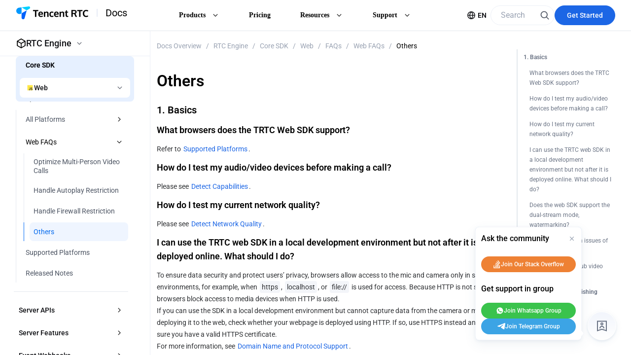

--- FILE ---
content_type: text/css
request_url: https://trtc.io/_next/static/css/68dd0bf8dba6d247.css
body_size: 106141
content:
@charset "UTF-8";.chat-ui{position:relative}.chat-ui-select{color:red}.chat-ui-select .t-select-option{color:#000000e6!important}.chat-ui-select .t-select-option.t-is-selected,.chat-ui-select .t-select-option:not(.t-is-disabled):hover{background-color:#f7f8fb!important}.chat-ui-tag{width:-moz-fit-content;width:fit-content;height:28px;border-radius:4px;border:1px solid #e4e9f1;display:flex;padding:4px 8px;justify-content:center;align-items:center;gap:4px;color:#000000e6;font-size:12px;font-weight:400;line-height:20px;cursor:pointer;position:relative;background:transparent}.chat-ui-tag__dropdown .t-dropdown{border-radius:12px;border:1px solid #e7ecf3;box-shadow:0 8px 12px -8px #0000000d,0 8px 24px -4px #0000001a}.chat-ui-tag__dropdown .t-dropdown__menu{padding:8px;gap:0}.chat-ui-tag__dropdown .t-dropdown__item{width:100%;padding:10px 8px;max-width:100%!important;border-radius:6px;color:#000000e6;box-sizing:border-box}.chat-ui-tag__dropdown .t-dropdown__item-text{display:flex;align-items:center;gap:8px;font-size:12px;font-weight:500;line-height:20px;font-family:RobotoTRTC}.chat-ui-tag__dropdown .t-dropdown__item-text img,.chat-ui-tag__dropdown .t-dropdown__item-text svg{width:17px;height:17px;flex-shrink:0}.chat-ui-tag__dropdown .t-dropdown__item-text a{display:flex;align-items:center;gap:8px}.chat-ui-tag__dropdown .t-dropdown__item:hover{background:#f7f8fb;color:#000000e6}.chat-ui-tag .t-button__text{display:flex;justify-content:center;align-items:center;gap:4px}.chat-ui-tag img,.chat-ui-tag svg{width:11px;height:11px}.chat-ui-tag:hover{border:1px solid #e4e9f1;background:#f7f8fb}.chat-ui-bg{width:100%;height:335px;background-image:url([data-uri]);background-repeat:no-repeat;background-size:cover;position:absolute;top:0;left:0}.chat-copy{cursor:pointer}.chat-copy,.chat-select{width:-moz-fit-content;width:fit-content}.chat-select__popup .t-popup__content{background-color:transparent;box-shadow:none;margin-top:0;padding:0}.chat-select__wrap{display:flex;align-items:center;cursor:pointer}.chat-select__wrap-text{color:#4e5461;font-size:12px;font-weight:400;line-height:24px;display:flex;align-items:center;margin-left:4px}.chat-select__wrap-text.is-placeholder{color:#4e546180}.chat-select__wrap-arrow{display:flex;align-items:center;margin-left:2px}.chat-select__list{padding:8px 0;max-height:300px;overflow-y:auto;margin-top:6px}.chat-select__list,.chat-select__list-empty{box-shadow:0 3px 14px 2px #0000000d,0 8px 10px 1px #0000000f,0 5px 5px -3px #0000001a;border-radius:6px;background-color:#fff}.chat-select__list-empty{padding:10px 12px}.chat-select__item{padding:5px 20px;color:#4f586b;font-size:14px;font-weight:400;line-height:22px;width:100%;box-sizing:border-box;cursor:pointer;white-space:nowrap;display:flex;align-items:center;justify-content:space-between}.chat-select__item:hover{background-color:#eef4fe}.chat-select__item.is-active{background-color:#f0f5ff;color:#1c66e5}.chat-select__item.is-disabled{color:#99a2b2;cursor:not-allowed}.chat-select__item.is-disabled:hover{background-color:transparent}.chat-select__item+.chat-select__item{margin-top:2px}.chat-select.is-disabled .chat-select__wrap{cursor:not-allowed}.chat-select.is-disabled .chat-select__wrap-text{color:#99a2b2}pre code.hljs{display:block;overflow-x:auto;padding:1em}code.hljs{padding:3px 5px}.hljs{color:#abb2bf;background:#282c34}.hljs-comment,.hljs-quote{color:#5c6370;font-style:italic}.hljs-doctag,.hljs-formula,.hljs-keyword{color:#c678dd}.hljs-deletion,.hljs-name,.hljs-section,.hljs-selector-tag,.hljs-subst{color:#e06c75}.hljs-literal{color:#56b6c2}.hljs-addition,.hljs-attribute,.hljs-meta .hljs-string,.hljs-regexp,.hljs-string{color:#98c379}.hljs-attr,.hljs-number,.hljs-selector-attr,.hljs-selector-class,.hljs-selector-pseudo,.hljs-template-variable,.hljs-type,.hljs-variable{color:#d19a66}.hljs-bullet,.hljs-link,.hljs-meta,.hljs-selector-id,.hljs-symbol,.hljs-title{color:#61aeee}.hljs-built_in,.hljs-class .hljs-title,.hljs-title.class_{color:#e6c07b}.hljs-emphasis{font-style:italic}.hljs-strong{font-weight:700}.hljs-link{text-decoration:underline}.chat-ui-action-bad-1{display:flex;flex-direction:column;gap:20px;padding:24px 20px;border-radius:8px;border:0 solid #e7ecf3;box-shadow:0 12px 48px -12px #0003}.chat-ui-action-bad-1__modal{padding:0}.chat-ui-action-bad-1__modal .t-dialog{width:380px;min-width:380px}.chat-ui-action-bad-1__modal .t-dialog__header{display:none}.chat-ui-action-bad-1__modal .t-dialog__body{padding:0}.chat-ui-action-bad-1__modal .t-dialog__footer{display:none}.chat-ui-action-bad-1__modal .t-dialog .t-form__label{color:#00000080;font-family:RobotoTRTC;font-size:12px;font-weight:400;line-height:20px;margin-bottom:12px;min-height:0}.chat-ui-action-bad-1__close{position:absolute;right:16px;top:16px;cursor:pointer;width:-moz-fit-content;width:fit-content}.chat-ui-action-bad-1__title{color:#000000e6;font-size:16px;font-weight:500;line-height:24px;display:flex;align-items:center;gap:4px}.chat-ui-action-bad-1__title img,.chat-ui-action-bad-1__title svg{width:20px;height:20px}.chat-ui-action-bad-1__footer{display:flex;gap:10px;align-items:center}.chat-ui-action-bad-1__footer .t-button{flex:1 1}.chat-ui-action-bad-1__submit{display:flex;flex-direction:column;align-items:center;justify-content:center;gap:16px}.chat-ui-action-bad-1__submit-icon{width:40px;height:40px}.chat-ui-action-bad-1__submit-icon img,.chat-ui-action-bad-1__submit-icon svg{width:100%;height:100%}.chat-ui-action-bad-1__submit-title{color:#000000e6;text-align:center;font-family:RobotoTRTC;font-size:16px;font-weight:500;line-height:24px}.chat-ui-action-bad-1__submit-btns{display:flex;flex-direction:column;gap:12px}.chat-ui-action-bad-1__submit-btns .t-button.t-button--theme-primary{border-radius:16px;border:1px solid #e5e9f1;background:#f9fafc;color:#21262f;font-family:RobotoTRTC;font-size:12px;font-weight:500;line-height:20px;width:100%;min-width:270px;padding:6px 24px}.chat-ui-action-bad-1__submit-btns .t-button.t-button--theme-primary:hover{background-color:#f0f2f5;border-color:#e5e9f1}.chat-ui-action-bad-1__submit-btns .t-button.t-button--theme-primary .t-ripple{display:none}.chat-ui-action-bad-1__submit-btns .t-button.t-button--theme-primary .t-button__text{display:flex;align-items:center;gap:8px}.chat-toggle{border-radius:50%;width:56px;height:56px;box-sizing:border-box;background-color:#fff;display:flex;align-items:center;justify-content:center;cursor:pointer;filter:drop-shadow(0 4px 16px rgba(3,78,146,.06)) drop-shadow(0 2px 4px rgba(3,78,146,.1));position:fixed;right:30px;bottom:116px;z-index:9}.chat-toggle img,.chat-toggle svg{width:32px;height:32px}.chat-tip-card{box-sizing:border-box;width:100%;border-radius:8px;background:#fff;max-width:700px;box-shadow:12px 48px -12px #00000014}.chat-tip-card__list{display:flex;flex-direction:column;gap:4px}.chat-tip-card__item{color:#000000e6;font-family:RobotoTRTC;font-size:12px;font-weight:400;line-height:22px}.chat-tip-card__btns{margin-top:20px;display:flex;align-items:center;gap:12px}.chat-tip-card__btns .t-button.t-button--variant-outline{flex:1 1;transition:all .28s ease-in-out;border:1px solid #e5e9f1;background-color:#f9fafc;border-radius:16px;display:flex;align-items:center;justify-content:center;height:32px;padding:6px 24px;cursor:pointer}.chat-tip-card__btns .t-button.t-button--variant-outline .t-ripple{display:none}.chat-tip-card__btns .t-button.t-button--variant-outline .t-button__text{display:flex;align-items:center;gap:6px;font-family:RobotoTRTC;font-size:12px;font-weight:500;line-height:20px;color:#21262f}.chat-tip-card__btns .t-button.t-button--variant-outline:hover{border-color:#e5e9f1!important;background-color:#ebeff7!important}.chat-tip-card__btns-tel.t-button.t-button--theme-primary.t-button--variant-outline{border-color:#0aaff0;color:#00a7eb}.chat-tip-card__btns-tel.t-button.t-button--theme-primary.t-button--variant-outline:hover{background:linear-gradient(0deg,#00a7eb1a 0 100%),#fff;color:#00a7eb;border-color:#0aaff0}.chat-tip-card__btns-whats.t-button.t-button--theme-primary.t-button--variant-outline{border-color:#00c635;color:#00c635}.chat-tip-card__btns-whats.t-button.t-button--theme-primary.t-button--variant-outline:hover{color:#00c635;border-color:#00c635;background:linear-gradient(0deg,#00c6351a 0 100%),#fff}.chat-bar{border-radius:8px;background:#e4eeff;padding:10px 16px;box-sizing:border-box}.chat-bar__inner{display:flex;align-items:center;gap:4px}.chat-bar__inner-icon{width:14px;height:14px;font-size:0}.chat-bar__inner-text{color:#0068ed;font-family:RobotoTRTC;font-size:12px;font-weight:400;line-height:20px}/*!
0.3.3 版本之前需引入样式文件 
import '@tencent/chat-ui-react/dist/assets/style.css'; 

0.3.3 (包含)版本之后无需再引入样式文件
*/.chat-tag,.t-button.t-button--variant-base.chat-tag{width:-moz-fit-content;width:fit-content;border-radius:4px;border:1px solid #e4e9f1;padding:4px 8px;color:#000000e6;font-size:12px;font-weight:400;line-height:20px;cursor:pointer;position:relative;background:transparent}.chat-tag,.chat-tag .t-button__text,.t-button.t-button--variant-base.chat-tag,.t-button.t-button--variant-base.chat-tag .t-button__text{display:flex;justify-content:center;align-items:center;gap:4px}.chat-tag img,.chat-tag svg,.t-button.t-button--variant-base.chat-tag img,.t-button.t-button--variant-base.chat-tag svg{width:11px;height:11px}.chat-tag:hover,.t-button.t-button--variant-base.chat-tag:hover{border:1px solid #e4e9f1;background:#f7f8fb}.chat-tag__dropdown .t-dropdown{border-radius:12px;border:1px solid #e7ecf3;box-shadow:0 8px 12px -8px #0000000d,0 8px 24px -4px #0000001a}.chat-tag__dropdown .t-dropdown__menu{padding:8px;gap:0}.chat-tag__dropdown .t-dropdown__item{width:100%;padding:10px 8px;max-width:-moz-fit-content!important;max-width:fit-content!important;border-radius:6px;color:#000000e6;box-sizing:border-box}.chat-tag__dropdown .t-dropdown__item-text{display:flex;align-items:center;gap:8px;font-size:12px;font-weight:500;line-height:20px}.chat-tag__dropdown .t-dropdown__item-text img,.chat-tag__dropdown .t-dropdown__item-text svg{width:17px;height:17px}.chat-tag__dropdown .t-dropdown__item:hover{background:#f7f8fb;color:#000000e6}:root{----td-bg-color-page:1180px}@media only screen and (max-width:1300px){body.tav-is-responsive{min-width:320px}}.tav-is-responsive .tav-blog-nav__container{border-bottom:none!important}.tav-is-responsive main{min-width:0}.tav-is-responsive .trtc-footer{background:transparent}.tav-is-responsive .portal-document .bread-crumb-section{flex-wrap:wrap}.tav-is-responsive.sdkDownload-body .sdkMainTab .t-tabs,.tav-is-responsive.sdkDownload-body .sdkMainTab .t-tabs__content{overflow:visible}.beauty-display__image{display:none}@media only screen and (max-width:1179px){.tav-is-responsive.products-call-body .contentText,.tav-is-responsive.products-chat-body .contentText,.tav-is-responsive.products-conference-body .contentText,.tav-is-responsive.products-gme-body .contentText,.tav-is-responsive.products-rtc-body .contentText{width:100%!important;padding-left:0!important}.tav-is-responsive .header-doc{display:none}.tav-is-responsive .doc-menu-mobile{box-sizing:border-box}.tav-is-responsive .portal-document .code-block-wrap{max-width:none!important}.product-common__layout .tav-product-tabs__panel__children{height:300px!important}}.demo-privacy__layout{width:100vw;height:100vh}@media only screen and (max-width:767px){.tav-is-responsive .product-item__last:hover .last-item:last-child{height:30px;line-height:30px;font-size:12px}.tav-is-responsive.home-body .animation-element{animation:none;opacity:1;transform:translateY(0);animation-delay:0s!important;transition:none}.beauty-display__image{display:block}.demo-privacy__layout table{width:100%!important}.demo-privacy__layout .docx-wrapper{padding:0!important}.demo-privacy__layout .docx-wrapper>section{padding:20px!important;width:auto!important}.demo-privacy__layout .docx-wrapper>section span{overflow-wrap:anywhere!important}.chat-mobile__bread{display:flex!important;align-items:center;justify-content:space-between}.chat-mobile__bread>.t-breadcrumb>.t-breadcrumb__item .t-breadcrumb__separator{font-weight:700;margin:0 10px}.chat-mobile__bread>.t-breadcrumb>.t-breadcrumb__item .t-breadcrumb__inner-text{color:#4e5461;font-size:14px;font-weight:700;line-height:22px}.chat-mobile__bread>.t-breadcrumb>.t-breadcrumb__item:first-child .t-breadcrumb__inner-text{color:#000;font-size:18px;line-height:26px}.chat-mobile__bread>.t-breadcrumb>.t-breadcrumb__item:last-child{color:#4e5461}.learning-body .t-dialog__wrap .t-dialog__position .t-dialog{width:calc(100% - 20px)!important}.learning-body .tav-learning-tutorials__dialog .t-dialog__body iframe{height:100%!important}}@media only screen and (max-width:1180px){.learning-body .t-dialog__position .t-dialog{width:80%!important}}.beautyAr-layout .header_mobile__bar{box-shadow:0 0 12px 0 color(display-p3 .16 .24 .4/.2)}.trtcDevelopers-menu__class .t-menu__popup{left:-320px!important}.trtcProduct-menu__class .t-menu__popup{left:-200px!important}#nprogress{pointer-events:none}#nprogress .bar{background:#29d;position:fixed;z-index:1031;top:0;left:0;width:100%;height:2px}#nprogress .peg{display:block;position:absolute;right:0;width:100px;height:100%;box-shadow:0 0 10px #29d,0 0 5px #29d;opacity:1;transform:rotate(3deg) translateY(-4px)}#nprogress .spinner{display:block;position:fixed;z-index:1031;top:15px;right:15px}#nprogress .spinner-icon{width:18px;height:18px;box-sizing:border-box;border-color:#29d transparent transparent #29d;border-style:solid;border-width:2px;border-radius:50%;animation:nprogress-spinner .4s linear infinite}.nprogress-custom-parent{overflow:hidden;position:relative}.nprogress-custom-parent #nprogress .bar,.nprogress-custom-parent #nprogress .spinner{position:absolute}@keyframes nprogress-spinner{0%{transform:rotate(0deg)}to{transform:rotate(1turn)}}:root{--td-font-family:"RobotoTRTC";--td-bg-color-page:#fff;--max-width:1180px}body,html{overflow-anchor:none;padding:0;margin:0;width:100%;height:100%;font-family:RobotoTRTC,pingfang SC,hiragino sans gb,Apple SD Gothic Neo,ui-sans-serif,system-ui,-apple-system,BlinkMacSystemFont,sans-serif,helvetica neue,arial,microsoft yahei ui,DIN,microsoft yahei,Apple Color Emoji,Segoe UI Emoji,Segoe UI Symbol,Noto Color Emoji}blockquote,dd,dl,figure,h1,h2,h3,h4,h5,h6,ol,p,pre,ul{margin:0}table{border-collapse:collapse;border-spacing:0}.animation-element{animation:fadeIn 1s ease-in-out forwards}#trtc-document__main *{font-family:RobotoTRTC,Roboto}@keyframes fadeIn{0%{opacity:0;transform:translateY(50px)}to{opacity:1;transform:translateY(0)}}a{text-decoration:none!important}main{flex:1 1;min-width:1300px}.main-layout{content-visibility:auto;contain-intrinsic-height:1000px}.headerFixed{height:auto;left:0;right:0;top:0;width:100%;z-index:1000}.product-active__item span{color:#1c66e5!important}footer{background:#f2f5fa;position:relative;z-index:50}ol,ul{list-style:none;padding:0}.commonBlueBtn{background:#1c66e5;border-radius:21px;font-weight:700;font-size:14px;line-height:22px;color:#fff;padding:9px 24px}.commonBlueBtn:hover{background:#1f88ff!important}.commonBorderBtn{background:#fff;border:1px solid #0177f9;border-radius:21px;padding:9px 28px;font-weight:700;font-size:14px;line-height:20px;color:#1c66e5}.commonBorderBtn:hover{background:#f1f6fc}li{list-style-type:none}#__next{height:100%}@media only screen and (min-width:768px){body{min-height:auto!important}}.portal-layout{display:flex;flex-direction:column;min-height:100vh}input:-internal-autofill-previewed,input:-internal-autofill-selected{-webkit-text-fill-color:#000;transition:background-color 5000s ease-out .5s}iframe{border:none}#tuicallkit-id{width:100%;height:calc(100% - 50px);position:fixed;top:50px;left:0}.exhibition-container{margin:0 auto;height:100%!important;min-height:100%!important}.exhibition-container .footer-container.footer{z-index:99}.exhibition-container .popup-container.sidebar-container-mobile{position:absolute}.exhibition-feedback .t-dialog__header:not(:empty){padding:0!important;border-bottom:none!important}.exhibition-feedback .t-dialog__body{padding:16px 0!important}.tav-qr-code-inner-tip{font-size:max(1rem,12px)!important}.tav-qr-code-inner-link a{font-size:10px}.tav-video-card-inner video{height:100%;border:1px solid #f2f5fc;-o-object-fit:cover;object-fit:cover}.end-control-container{min-width:40px}.end-control-container .end-button{display:none!important}.message-list-container-h5 .message-list .message-item.is-me{display:block!important;text-align:right}.message-list-container-h5 .message-list .message-item.is-me .message-header{max-width:100%!important;text-align:right}.icon-call-wrapper{width:24px;height:24px;background:linear-gradient(180deg,#ff78a9,#ff5d98)}.icon-call-wrapper .icon-call{width:13px;height:13px}.exhibition-messages-container{position:absolute;z-index:9999;top:10%;width:80%!important;left:50%;transform:translate(-50%);display:flex;justify-content:center}.exhibition-details-body .tk-message-container{display:none!important}.exhibition-container .tav-experience__layout-mobile-home-content{padding-bottom:40px}.tav-resource-card.is-nav .tav-resource-card__icon{box-sizing:border-box}.document-body .tav-trtc-explore-card__pop .tav-trtc-explore-card-pop__content-main{word-break:break-word}.developer-company .tav-t-header__layout-content{align-items:center}.dialog-overflow{overflow-y:hidden}.doc-50106 .tea-editable table td{word-break:keep-all}.tav-timmerse-banner__item-btns .tav-timmerse-banner__item-btns{margin-top:0}:root[lang=zh] .solutions-ai__meeting{display:none}.tav-beauty-layout__right{scrollbar-width:none;-ms-overflow-style:none}.tav-beauty-layout__right::-webkit-scrollbar{display:none}:export{phoneMin:320px;phoneMax:767px;eoHeight:62px;trtcHeight:62px;trtcActivityHeight:48px;eoMobileHeight:62px;eoActivityHeight:60px;eoAllHeight:118px;pagesHeight:62px;pagesMobileHeight:62px}@media screen and (max-width:767px){.tav-is-responsive .customize-tdesign .contact-adornment .t-input--auto-width{min-width:80px}.tav-is-responsive .customize-tdesign .talk-lastItem .t-checkbox__label{margin-left:28px;font-size:12px;line-height:18px}.tav-is-responsive .customize-tdesign .contact-submit-section,.tav-is-responsive .customize-tdesign .footer-section{margin-top:20px}.tav-is-responsive .talk-lastItem{padding:16px}.tav-is-responsive .hotLineSection .itemImage{width:28px!important;flex:none}}#nprogress .bar{z-index:9999;background:#1c66e5;height:1.5px}#nprogress .spinner{z-index:9999;display:none}#nprogress .spinner-icon{border-color:#0b9ff3 transparent transparent #0b9ff3}.customize-tdesign .t-input{height:48px;border-radius:12px;background:#f9fafc}.customize-tdesign .search-select__input .t-input{border-top-right-radius:8px;border-bottom-right-radius:8px}.customize-tdesign .search-input__adorment .t-input-adornment__prepend{background-color:hsla(0,0%,100%,.5)}.customize-tdesign .search-input__adorment .t-input-adornment__text{border-top-left-radius:8px;border-bottom-left-radius:8px;padding:0 20px;color:#0f1014;font-size:16px;font-weight:400;line-height:24px}.customize-tdesign .doc-search__input{box-sizing:border-box;transition:all .4s}.customize-tdesign .doc-search__input .t-input{border-radius:100px}.customize-tdesign .doc_head_search .doc-searchFocus__input{width:300px}.customize-tdesign .doc_head_search .doc-searchBlur__input{width:200px}.customize-tdesign .doc_head_search .doc-trtc-search__input{width:130px}.customize-tdesign .doc_head_search .doc-trtc-search__input .t-input{height:40px}.customize-tdesign .doc_head_search .doc_search_no_close .t-input{padding-right:35px}.customize-tdesign .doc_search_close .t-input{padding-right:65px}.customize-tdesign input::-moz-placeholder{color:var(--G5,#99a2b2);font-size:16px;font-style:normal;font-weight:400;line-height:24px}.customize-tdesign input:-ms-input-placeholder{color:var(--G5,#99a2b2);font-size:16px;font-style:normal;font-weight:400;line-height:24px}.customize-tdesign input::placeholder{color:var(--G5,#99a2b2);font-size:16px;font-style:normal;font-weight:400;line-height:24px}.customize-tdesign .t-form__label{color:#4f586b;font-size:14px;font-style:normal;font-weight:400;line-height:22px}.customize-tdesign .t-button{border-radius:27px;height:54px;font-size:16px;font-style:normal;font-weight:700;line-height:24px}.customize-tdesign .t-button .t-ripple{display:none}.customize-tdesign .register-getCode .t-form__controls-content{justify-content:flex-end}.customize-tdesign .register-getCode .t-loading--inherit-color{color:#aacfff}.customize-tdesign .register-getCode .t-button--variant-outline.t-is-disabled,.customize-tdesign .register-getCode .t-button--variant-outline.t-is-loading{color:#aacfff;background-color:#f1f6fc}.customize-tdesign .register-laster__col .t-checkbox__input,.customize-tdesign .talk-lastItem .t-checkbox__input{position:absolute}.customize-tdesign .talk-lastItem .t-checkbox__label{margin-left:30px}.customize-tdesign .t-input__extra{position:static}.customize-tdesign .contact-adornment .t-input--auto-width{min-width:150px}.customize-tdesign .contact-adornment>:first-child,.customize-tdesign .contact-adornment>:first-child .t-input{border-top-left-radius:12px;border-bottom-left-radius:12px}.customize-tdesign .contact-adornment>:last-child .t-input{border-top-right-radius:12px;border-bottom-right-radius:12px}.customize-tdesign .contact-textarea{height:160px!important;border-radius:12px}.customize-tdesign .contact-textarea-under-control{height:80px!important;border-radius:12px}.customize-tdesign .contact-submit .t-form__controls-content{justify-content:center}.customize-tdesign .contact-submit-section{margin-top:40px}.customize-tdesign .t-head-menu__inner{height:62px}.customize-tdesign .t-menu__item.t-is-active{height:auto;background:#f2f6fc;border-radius:20px;color:#000}.customize-tdesign .t-menu__item{height:auto!important;padding:0!important;border-radius:20px;font-weight:700;font-size:14px;line-height:22px!important;color:#000;font-family:revert}.customize-tdesign .t-menu__item a{padding:8px 16px;display:inline-block}.customize-tdesign .trtc-head__menu .t-menu__item{padding:8px 16px!important}.customize-tdesign .t-menu__item:hover,.customize-tdesign .t-menu__item:hover:not(.t-is-active):not(.t-is-opened):not(.t-is-disabled){background:#f2f6fc}.customize-tdesign .t-menu__item.t-is-opened{color:#000}.customize-tdesign .t-menu__operations:not(:empty){height:100%!important;margin-right:0!important}.customize-tdesign .t-menu__logo{margin-right:20px!important}.customize-tdesign .banner-input input{color:#000;font-size:16px;font-style:normal;font-weight:400;line-height:24px;border:none}.customize-tdesign .banner-input .t-input{background:#fff;border:none}.customize-tdesign .banner-input .t-input-adornment__append{background:#fff}.customize-tdesign .banner-input .t-input-adornment>:last-child{border-radius:27px}.customize-tdesign .banner-input .t-input--focused{box-shadow:none}.customize-tdesign .banner-input input::-moz-placeholder{color:#6a7384;font-size:16px;font-style:normal;font-weight:400;line-height:24px}.customize-tdesign .banner-input input:-ms-input-placeholder{color:#6a7384;font-size:16px;font-style:normal;font-weight:400;line-height:24px}.customize-tdesign .banner-input input::placeholder{color:#6a7384;font-size:16px;font-style:normal;font-weight:400;line-height:24px}.customize-tdesign .banner-input .t-input:hover{border:none!important}.customize-tdesign .explore .t-col:last-child,.customize-tdesign .trtcTab .t-col{margin-top:20px}.customize-tdesign .sdkdownload-tab .t-tabs__nav-item:hover .t-tabs__nav-item-wrapper{background:none!important}.customize-tdesign .sdkdownload-tab .t-tabs__bar,.customize-tdesign .sdkdownload-tab .t-tabs__nav-item-wrapper .t-ripple{display:none}.customize-tdesign .sdkdownload-tab .t-tabs__nav-item{margin-right:20px;height:auto;line-height:normal;border-radius:2px;opacity:1;border:1px solid #e5eaee;background:#fdfdfd;font-size:16px;font-weight:400;color:#000}.customize-tdesign .sdkdownload-tab .t-tabs__nav-container.t-is-top:after{display:none}.customize-tdesign .sdkdownload-tab .t-tabs__nav-item-wrapper{height:auto;padding:12px 16px}.customize-tdesign .sdkdownload-tab .t-tabs__nav-item.t-is-active{color:#fff;background:#0177f9}.customize-tdesign .sdkdownload-tab .t-tabs__content{padding-top:20px}.customize-tdesign .sdkdownload-tab .t-tabs__nav{max-width:1180px;margin:auto}.customize-tdesign .product-tabs{border-radius:16px;opacity:1;border:2px solid #fff;background:hsla(0,0%,100%,.6);backdrop-filter:blur(4px);box-shadow:0 4px 22px 0 rgba(0,0,0,.05)}.customize-tdesign .product-tabs .t-tabs__nav-item-wrapper .t-ripple{display:none}.customize-tdesign .product-tabs .t-tabs__nav-item:not(.t-is-disabled):not(.t-is-active):hover .t-tabs__nav-item-wrapper{background:#fff}.customize-tdesign .product-tabs .t-tabs__nav-item-text-wrapper{font-size:20px;line-height:30px}.customize-tdesign .product-tabs .t-tabs__nav-wrap{width:100%;justify-content:space-around;padding:10px 0}.customize-tdesign .product-tabs .t-tabs__nav-wrap .t-tabs__nav-item{color:#000}.customize-tdesign .product-tabs .t-tabs__nav-wrap .t-tabs__nav-item.t-is-active{color:#046bff}.customize-tdesign .callRight-tab .t-tabs__nav--card{background:#f3f7fb;border-top-left-radius:10px;border-top-right-radius:10px;border:none!important;height:40px!important}.customize-tdesign .callRight-tab .t-tabs__nav--card.t-tabs__nav-item.t-is-active{background:#fff}.customize-tdesign .callRight-tab .t-tabs__nav--card.t-tabs__nav-item:not(.t-is-disabled):not(.t-is-active):hover{background:none}.customize-tdesign .callRight-tab .t-tabs__nav-container{padding-top:20px;padding-left:10px}.customize-tdesign .callRight-tab .t-tabs__content{height:330px;overflow:auto}.customize-tdesign .callRight-tab .t-tabs__content .t-tab-panel{height:100%}.customize-tdesign .webar-tryon-demo-tab{background-color:transparent;display:flex;justify-content:center}.customize-tdesign .webar-tryon-demo-tab .t-tabs__nav{min-height:24px!important}.customize-tdesign .webar-tryon-demo-tab .t-tabs__nav-wrap{border-color:transparent;border-width:0}.customize-tdesign .webar-tryon-demo-tab .t-tabs__nav-item.t-size-m{height:24px}.customize-tdesign .webar-tryon-demo-tab .t-tabs__nav-item.t-is-bottom,.customize-tdesign .webar-tryon-demo-tab .t-tabs__nav-item.t-is-top{margin-right:48px}.customize-tdesign .webar-tryon-demo-tab .t-tabs__nav-item.t-is-bottom:last-child,.customize-tdesign .webar-tryon-demo-tab .t-tabs__nav-item.t-is-top:last-child{margin-right:0}.customize-tdesign .webar-tryon-demo-tab .t-tabs__nav-item.t-is-bottom:before,.customize-tdesign .webar-tryon-demo-tab .t-tabs__nav-item.t-is-top:before{display:none}.customize-tdesign .webar-tryon-demo-tab .t-tabs__nav-item:not(.t-is-disabled):not(.t-is-active):hover .t-tabs__nav-item-wrapper{background-color:transparent}.customize-tdesign .webar-tryon-demo-tab .t-tabs__nav-item-wrapper{margin:0;padding:0;--ripple-color:transparent}.customize-tdesign .webar-tryon-demo-tab-mobile .t-tabs__nav-wrap{flex-wrap:wrap;justify-content:center;gap:24px}.customize-tdesign .webar-tryon-demo-tab-mobile .t-tabs__nav-item.t-size-m{padding:0 24px}.customize-tdesign .webar-tryon-demo-tab-mobile .t-tabs__nav-item.t-is-bottom,.customize-tdesign .webar-tryon-demo-tab-mobile .t-tabs__nav-item.t-is-top{margin-right:0}.customize-tdesign .webar-tryon-demo-sub-tab{margin-bottom:20px;background-color:transparent;display:flex;justify-content:center}.customize-tdesign .webar-tryon-demo-sub-tab .t-tabs__nav{min-height:40px!important}.customize-tdesign .webar-tryon-demo-sub-tab .t-tabs__nav-wrap{border-color:transparent;border-width:0}.customize-tdesign .webar-tryon-demo-sub-tab .t-tabs__nav-item.t-size-m{height:40px;border:1px solid transparent;border-radius:27px;padding:0 23px;box-sizing:border-box}.customize-tdesign .webar-tryon-demo-sub-tab .t-tabs__nav-item.t-is-active{border:1px solid var(--td-brand-color)}.customize-tdesign .webar-tryon-demo-sub-tab .t-tabs__nav-item.t-is-bottom,.customize-tdesign .webar-tryon-demo-sub-tab .t-tabs__nav-item.t-is-top{margin-right:12px}.customize-tdesign .webar-tryon-demo-sub-tab .t-tabs__nav-item.t-is-bottom:last-child,.customize-tdesign .webar-tryon-demo-sub-tab .t-tabs__nav-item.t-is-top:last-child{margin-right:0}.customize-tdesign .webar-tryon-demo-sub-tab .t-tabs__nav-item.t-is-bottom:before,.customize-tdesign .webar-tryon-demo-sub-tab .t-tabs__nav-item.t-is-top:before{display:none}.customize-tdesign .webar-tryon-demo-sub-tab .t-tabs__nav-item:not(.t-is-disabled):not(.t-is-active):hover .t-tabs__nav-item-wrapper{background-color:transparent}.customize-tdesign .webar-tryon-demo-sub-tab .t-tabs__nav-item-wrapper{margin:0;padding:0;--ripple-color:transparent}.customize-tdesign .webar-tryon-demo-sub-tab-mobile .t-tabs__nav-wrap{flex-wrap:wrap;justify-content:center;gap:24px}.customize-tdesign .webar-tryon-demo-sub-tab-mobile .t-tabs__nav-item.t-is-bottom,.customize-tdesign .webar-tryon-demo-sub-tab-mobile .t-tabs__nav-item.t-is-top{margin-right:0}.customize-tdesign .pay-pricing__table .t-table td,.customize-tdesign .pay-pricing__table .t-table th{padding:18px 20px}.customize-tdesign .pay-pricing__table .t-table__header tr{background-color:#f5f7fc}.customize-tdesign .pay-pricing__table .t-table__header th{font-size:16px;font-weight:700;line-height:24px}.customize-tdesign .question-card.t-collapse{background-color:transparent}.customize-tdesign .question-card .t-collapse-panel__wrapper{border-bottom:1px solid #e4e8ee}.customize-tdesign .question-card .t-collapse-panel__wrapper .t-collapse-panel__header{padding:20px 0}.customize-tdesign .question-card .t-collapse-panel__wrapper .t-collapse-panel__header>h3{font-size:16px;font-weight:700;line-height:24px}.customize-tdesign .question-card .t-collapse-panel__wrapper .t-collapse-panel__body{background-color:transparent}.customize-tdesign .question-card .t-collapse-panel__wrapper .t-collapse-panel__content{padding-left:0;color:#4f586b;font-size:14px;font-weight:400;line-height:22px;padding-top:0}.customize-tdesign .topic-select .t-input{border-radius:50px}.customize-tdesign .buy-form_layout .t-button--variant-text:hover{background:none;border-color:#fff}.customize-tdesign .buy-form_layout .t-form__label--top{min-height:auto;margin-bottom:12px}.customize-tdesign .buy-formItem .t-form__controls-content,.customize-tdesign .buy-formItem__first .t-form__controls-content{display:block}.customize-tdesign .buy-formItem .t-form__controls-content div:first-child,.customize-tdesign .buy-formItem__first .t-form__controls-content div:first-child{display:flex}.customize-tdesign .footer-section{margin-top:10px}.customize-tdesign .add-applicationModal__input .t-input{height:40px}.customize-tdesign .add-applicationModal__input .t-form__label{line-height:40px;color:#4c5462;font-size:14px;font-weight:400}.start-up__form .t-form__label--top{min-height:auto}.start-up__form .t-form-inline .t-form__item{margin-right:0}.start-up__form .t-form__label{color:#000;font-size:20px;font-weight:700;line-height:28px;margin-bottom:24px}.start-up__form .t-button{height:40px;padding:0 24px;color:#fff;font-size:14px;font-weight:700;line-height:22px}.start-up__form .continue-btn{color:var(--td-brand-color)}.start-up__form .t-input-adornment{width:100%}.start-up__form .last-form .t-align-left{border-top-right-radius:12px!important;border-bottom-right-radius:12px!important}.start-up__form .last-form .t-input--suffix{border-top-left-radius:12px!important;border-bottom-left-radius:12px!important;border-top-right-radius:0!important;border-bottom-right-radius:0!important}.start-up__form .t-input-adornment>:first-child{border-radius:12px}.start-up__form .last-form .t-form__label{margin-bottom:8px;line-height:24px}.product-menu__class.eo-product-menu .t-popup__content{border-radius:20px}.product-menu__class.eo-product-menu .t-menu__popup-wrapper{width:390px;padding:24px 30px 28px!important}.product-menu__class.eo-product-menu .t-menu__popup-wrapper>li{width:100%}.product-menu__class.eo-product-menu .t-menu__popup-wrapper>li .product-item{width:auto}.product-menu__class.eo-product-submenu .t-popup__content{border-radius:20px}.product-menu__class.eo-product-submenu .t-menu__popup-wrapper{width:auto;align-items:flex-start;flex-direction:column}.product-menu__class.eo-product-submenu .t-menu__popup-wrapper>li:first-child{margin-top:0!important}.product-menu__class.eo-product-submenu .t-menu__popup-wrapper>li .product-subItem.product-active__item{color:#1c66e5}.product-menu__class.eo-product-submenu .t-menu__popup-wrapper>li .product-subItem span{font-size:14px;font-weight:700;line-height:22px}.product-menu__class.eo-product-submenu .t-menu__popup-wrapper>li .product-subItem span:hover{color:#1c66e5}.demo-menu__class .t-menu__popup,.developers-menu__class .t-menu__popup,.pricing-menu__class .t-menu__popup,.product-menu__class .t-menu__popup,.solutions-menu__class .t-menu__popup{left:0}.demo-menu__class .t-menu__popup-wrapper,.developers-menu__class .t-menu__popup-wrapper,.pricing-menu__class .t-menu__popup-wrapper,.product-menu__class .t-menu__popup-wrapper,.solutions-menu__class .t-menu__popup-wrapper{display:flex;flex-wrap:wrap;justify-content:space-between;width:490px;padding:24px 30px;box-sizing:border-box}.demo-menu__class .tr-menu__item,.developers-menu__class .tr-menu__item,.pricing-menu__class .tr-menu__item,.product-menu__class .tr-menu__item,.solutions-menu__class .tr-menu__item{display:inline-flex;cursor:auto;height:auto!important;align-items:start;text-align:left!important;padding:0!important}.demo-menu__class .t-menu__item:hover:not(.t-is-active):not(.t-is-opened):not(.t-is-disabled),.developers-menu__class .t-menu__item:hover:not(.t-is-active):not(.t-is-opened):not(.t-is-disabled),.pricing-menu__class .t-menu__item:hover:not(.t-is-active):not(.t-is-opened):not(.t-is-disabled),.product-menu__class .t-menu__item:hover:not(.t-is-active):not(.t-is-opened):not(.t-is-disabled),.solutions-menu__class .t-menu__item:hover:not(.t-is-active):not(.t-is-opened):not(.t-is-disabled){background:#fff!important}.demo-menu__class .products-layout>div:nth-child(2),.demo-menu__class .t-menu__popup-wrapper>li:first-child,.developers-menu__class .products-layout>div:nth-child(2),.developers-menu__class .t-menu__popup-wrapper>li:first-child,.pricing-menu__class .products-layout>div:nth-child(2),.pricing-menu__class .t-menu__popup-wrapper>li:first-child,.product-menu__class .products-layout>div:nth-child(2),.product-menu__class .t-menu__popup-wrapper>li:first-child,.solutions-menu__class .products-layout>div:nth-child(2),.solutions-menu__class .t-menu__popup-wrapper>li:first-child{margin-top:0}.demo-menu__class .t-menu__popup-wrapper>li,.developers-menu__class .t-menu__popup-wrapper>li,.pricing-menu__class .t-menu__popup-wrapper>li,.product-menu__class .t-menu__popup-wrapper>li,.solutions-menu__class .t-menu__popup-wrapper>li{margin-top:16px!important}.demo-menu__class .tr-menu__item.t-is-active,.developers-menu__class .tr-menu__item.t-is-active,.pricing-menu__class .tr-menu__item.t-is-active,.product-menu__class .tr-menu__item.t-is-active,.solutions-menu__class .tr-menu__item.t-is-active{background-color:#fff!important}.demo-menu__class .t-ripple,.demo-menu__class .tr-menu__item .t-ripple,.developers-menu__class .t-ripple,.developers-menu__class .tr-menu__item .t-ripple,.pricing-menu__class .t-ripple,.pricing-menu__class .tr-menu__item .t-ripple,.product-menu__class .t-ripple,.product-menu__class .tr-menu__item .t-ripple,.solutions-menu__class .t-ripple,.solutions-menu__class .tr-menu__item .t-ripple{display:none!important}.demo-menu__class .t-menu__popup-wrapper>li:last-child .product-item span:last-child,.developers-menu__class .t-menu__popup-wrapper>li:last-child .product-item span:last-child,.pricing-menu__class .t-menu__popup-wrapper>li:last-child .product-item span:last-child,.product-menu__class .t-menu__popup-wrapper>li:last-child .product-item span:last-child,.solutions-menu__class .t-menu__popup-wrapper>li:last-child .product-item span:last-child{border-bottom:none!important;padding-bottom:0!important}.common-menu__class .t-menu__popup-wrapper{padding:24px 0}.common-menu__class .tr-menu__item{width:100%;box-sizing:border-box}.common-menu__class .tr-menu__item>span{width:100%;box-sizing:border-box;font-weight:700}.common-menu__class .tr-menu__item a{width:100%;box-sizing:border-box;padding:0 30px!important}.common-menu__class .t-menu__item:hover span{color:#1c66e5}.demo-menu__class .t-menu__popup-wrapper,.pricing-menu__class .t-menu__popup-wrapper,.solutions-menu__class .t-menu__popup-wrapper{width:auto;align-items:flex-start;flex-direction:column}.demo-menu__class .t-menu__popup-wrapper>li:first-child,.pricing-menu__class .t-menu__popup-wrapper>li:first-child,.solutions-menu__class .t-menu__popup-wrapper>li:first-child{margin-top:0!important}.developers-menu__class .t-menu__popup-wrapper{width:760px;align-items:stretch}.developers-menu__class .t-menu__popup-wrapper>li{height:auto;margin-top:0!important}.developers-menu__class .t-menu__popup-wrapper>li>span{height:100%}.developers-eo-menu__class .t-menu__popup-wrapper{width:540px}.product-menu__class .t-menu__content{white-space:inherit;height:100%}.t-layout{background:#fff;height:100%}.trtc-popup{position:fixed!important;transform:none!important;right:0;bottom:0;inset:auto 0 0 auto!important}.trtc-popup .t-popup__content{padding:0!important}.trtc-popup .t-alert__icon{display:none}.trtc-popup .t-alert__description{font-size:12px;color:#002da0}.trtc-popup .t-alert__description a{font-weight:700}.buy-dialog .t-dialog{background:linear-gradient(180deg,#edf2fc,#fff 66.15%);opacity:.98;box-shadow:0 8px 48px rgba(66,110,175,.06),0 6px 16px rgba(32,77,141,.08);border-radius:20px;width:600px;height:200px;display:inline-flex!important;flex-direction:column;justify-content:center;box-sizing:border-box;padding:0!important}.buy-dialog .t-dialog__body{text-align:center}.buy-dialog.complete-register-dialog .t-dialog{width:600px;height:256px}.overlay-parent .t-popup__content{color:#9c1f3b;background-color:#fbe0e0;border-color:#fbe0e0;padding:12px}.overlay-parent .t-popup__arrow:before{background-color:#fbe0e0!important}.overlay-parent .t-popup__arrow{top:43px!important}.buy-appid__popup .t-popup__content{width:300px}.document-menu{white-space:inherit!important}.document-menu .t-menu__content{overflow:inherit;white-space:inherit!important}.document-menu .t-menu__item>.t-menu__content{font-weight:700;font-size:14px;line-height:22px;display:inline-block;width:100%;height:100%;color:#000}.document-menu .t-is-active>.t-menu__content{color:#1c66e5}.document-menu .t-default-menu__inner .t-menu{padding-top:0}.document-menu .t-submenu .t-menu__item>.t-menu__content{font-weight:700;font-size:14px;line-height:22px;color:#000}.document-menu .t-submenu .t-menu__item>.t-menu__content div{overflow:hidden;text-overflow:ellipsis;white-space:nowrap}.document-menu .t-submenu .t-menu__item>.t-menu__content>div{height:100%;line-height:36px}.document-menu .t-submenu ul>.t-menu__item .t-menu__content{font-weight:700;display:inherit;font-size:14px;line-height:20px;color:#000}.document-menu .t-submenu ul>.t-menu__item .t-menu__content div{overflow:hidden;text-overflow:ellipsis;white-space:nowrap}.document-menu .t-submenu .t-menu__item,.document-menu .t-submenu ul .t-submenu>.t-menu__item{padding:10px!important}.document-menu .t-submenu .t-menu__item.t-is-active:not(.t-is-opened){background:var(--td-brand-color-light)}.document-menu .t-submenu .t-menu__item.t-is-active:not(.t-is-opened) .t-menu__content{color:#1c66e5!important}.document-menu .t-menu__item.t-is-active:not(.t-is-opened){background:var(--td-brand-color-light)}.document-menu .t-menu__sub .t-menu__item{padding:0!important}.document-menu .t-menu__item{padding:0!important;height:auto!important;line-height:normal!important}.document-menu .t-menu__item a{display:inline-block;width:100%;box-sizing:border-box;padding:10px;height:100%;line-height:22px}.document-menu .t-is-opened ul{padding-left:20px;word-break:break-all}.document-menu .t-is-opened>.t-menu__sub{max-height:6500px!important}.trtc-document__menu .t-is-opened ul{padding-left:16px;word-break:break-all}.trtc-document__menu .t-is-opened>ul{max-height:inherit!important}.trtc-document__menu .t-menu__content{white-space:break-spaces;word-break:keep-all}.trtc-document__menu .t-menu__item.t-is-active:not(.t-is-opened){background:none}.trtc-document__menu .t-menu__item:hover:not(.t-is-active):not(.t-is-opened):not(.t-is-disabled){color:#1c66e5}.trtc-document__menu .t-menu__item{color:#000;font-size:14px;font-weight:700;line-height:22px!important;height:auto!important;padding:8px 12px!important}.trtc-document__menu .t-menu__sub .t-submenu>div{color:#000;font-size:14px;font-weight:700;line-height:22px}.trtc-document__menu .t-menu__sub ul li{color:#4e5461;font-weight:400}.trtc-document__menu .t-menu__sub>.t-menu__item{color:#4e5461;font-weight:400;padding:8px}.trtc-document__menu .t-menu__sub .t-menu__item{padding-left:8px!important}.trtc-document__menu .t-is-opened>.t-fake-arrow path{d:path("M3.75 10.2002L7.99274 5.7998L12.2361 10.0425");transition:d .2s}.tooltip-content .t-popup__content{max-width:300px!important}.document-search__input .t-input{height:40px;border-radius:21px}.document-select__popup .t-popup__content{padding:16px}.document-select__global{z-index:100!important}.document-select__global .t-popup__content{box-shadow:none!important;padding:10px 0!important}.register-popup .t-cascader__menu{width:210px}.buy-dialog__form .t-input{height:42px;line-height:42px}.buy-dialog__form .tags-item__last{margin-bottom:0}.buy-dialog__form .tags-item__last .t-form__controls-content{display:block}.buy-dialog__form .tags-item__last .t-form__label--top{min-height:auto;line-height:normal}.buy-dialog__form .tags-item__last .t-form__controls{display:block}.buy-dialog__form .tags-item__none .t-form__controls{display:none}.tag-keys__search .t-input,.tag-keys__search .t-input--focused{border:none;border-bottom:1px solid #e4e8ee;box-shadow:none}#id_doc_content .doc-video-mod{margin-bottom:20px;width:610px;height:380px}#id_doc_content .DX-codeBlock .rno-code-toolbars,#id_doc_content .hide{display:none}#id_doc_content .DX-codeBlock li:before{display:none!important}#id_doc_content .rno-markdown code{padding:0;margin:auto;max-width:100%;word-break:break-all;display:inline}#id_doc_content .DX-foldBlock .rno-browser-body{display:none!important}#id_doc_content .DX-foldBlock.active .rno-browser-body{display:block!important}#id_doc_content .DX-switchTab .rno-tabs-operation .DX-switchTab-tab-item{list-style-type:none}#id_doc_content .DX-switchTab .rno-tabs-operation li:before{display:none!important}#id_doc_content .DX-codeBlock-item.markdown-code-bd,#id_doc_content .markdown-text-box ul{padding:0}.t-head-menu__inner li+li{margin-left:4px!important}.portal-search__tab .t-tabs__nav-container:after{background-color:transparent}.portal-search__tab .t-tabs__header{background:#f8fafd}.portal-search__tab .t-tabs__header .t-tabs__nav{max-width:var(--max-width);margin:auto;box-sizing:border-box}.portal-search__tab .t-tabs__content{max-width:var(--max-width);margin:auto;padding:20px 0}.search-form .t-form__controls{margin-top:8px}.image-container .uploading-container .uploading-note{width:auto!important}.image-container .uploading-container .uploading-note .uploading-icon{margin-right:5px!important}@media screen and (max-width:768px){.register-popup .t-cascader__menu{width:210px}}@media screen and (max-width:600px){.register-popup .t-cascader__menu{width:148px}}@media screen and (max-width:1199px){.header-layout{height:auto!important}.not-found__footer .mobile-collapse{padding-top:32px!important}}@media screen and (max-width:1179px){.customize-tdesign .product-tabs .t-tabs__nav-item-text-wrapper{font-size:16px}.customize-tdesign .t-tabs__nav-wrap{width:auto!important;padding:0!important}.customize-tdesign .addOns .t-col:not(:first-child),.customize-tdesign .explore .t-col:not(:first-child),.customize-tdesign .tutorials .t-col:not(:first-child){margin-top:20px}.not-found__footer .mobile-collapse{padding-top:32px!important}.start-up__form .t-form__label{font-size:18px;width:100%;white-space:inherit}.start-up__form .t-form-inline .t-form__item{min-width:auto!important}.document-select__popup .t-popup__content{padding:8px}.doc-head__layout .t-menu__logo:not(:empty){margin-right:0!important}}@media screen and (max-width:1180px){.doc-head__layout .t-head-menu__inner{justify-content:space-between}}@media screen and (max-width:650px){.doc_head_search{display:none}}.pg-trtc-home{margin:0}.pg-trtc-home,.pg-trtc-home .t-button{font-family:RobotoTRTC!important}.pg-trtc-home .trtc-pro-landing-section__subtitle{gap:0 24px;display:flex;align-items:center;justify-content:center}.pg-trtc-home .swiper-section{position:relative}.pg-trtc-home .pg-trtc-home__swiper .swiper-slide{width:calc(100% - 240px);max-width:1180px;height:unset}.pg-trtc-home .pg-trtc-home__swiper .swiper-slide .trtc-pro-product-display,.pg-trtc-home .pg-trtc-home__swiper .swiper-slide .trtc-pro-product-display__content{height:100%}.pg-trtc-home .pg-trtc-home__swiper-navigation{width:100%;height:100%;position:absolute;top:0;left:0}.pg-trtc-home .pg-trtc-home__swiper-next,.pg-trtc-home .pg-trtc-home__swiper-prev{width:calc(50% - 610px);height:100%;position:absolute;top:50%;transform:translateY(-50%);z-index:99}.pg-trtc-home .pg-trtc-home__swiper-next svg,.pg-trtc-home .pg-trtc-home__swiper-prev svg{display:none}.pg-trtc-home .pg-trtc-home__swiper-prev{left:0}.pg-trtc-home .pg-trtc-home__swiper-next{right:0}.pg-trtc-home .pg-trtc-home__product.is-business .trtc-pro-landing-section__bd+.trtc-pro-landing-section__bd{margin-top:100px}.pg-trtc-home .pg-trtc-home__product.is-reliable{padding-top:48px}.pg-trtc-home .pg-trtc-home__market{position:relative;z-index:1;overflow:visible;background-image:url(/_next/static/media/bg-market.0cb77a90.png),url(/_next/static/media/bg-market1.e70099e2.png);background-position:top,50%;background-size:1920px auto,cover;background-repeat:no-repeat;background-color:#000}.pg-trtc-home .pg-trtc-home__market .trtc-pro-landing-section__label{color:#8cbaff}.pg-trtc-home .pg-trtc-home__market .trtc-pro-landing-section__title{color:#fff}.pg-trtc-home .pg-trtc-home__market .trtc-pro-landing-section__subtitle .t-button{color:#001a4f;border:0}.pg-trtc-home .pg-trtc-home__market .trtc-pro-landing-section__subtitle .t-button.t-button--theme-primary.t-button--variant-base{background-color:#fff}.pg-trtc-home .pg-trtc-home__market .trtc-pro-landing-section__subtitle .t-button.t-button--theme-primary.t-button--variant-base:hover{color:#1b68ff;background-color:#e5eeff}.pg-trtc-home .pg-trtc-home__market:after{content:"";width:100%;height:166px;position:absolute;bottom:-60px;left:0;z-index:0;background-repeat:no-repeat;background-position:50%;background-size:100% 166px;overflow:hidden;background-image:url(/_next/static/media/bg-market-bottom.0f14379c.png)}.pg-trtc-home .trtc-pro-justify.is-voice{margin-top:20px;gap:20px}.pg-trtc-home .trtc-pro-justify.is-voice .trtc-pro-justify__left,.pg-trtc-home .trtc-pro-justify.is-voice .trtc-pro-justify__right{flex:1 1;width:50%}@media screen and (max-width:1920px){.pg-trtc-home .pg-trtc-home__market:after{background-size:1920px auto}}@media screen and (max-width:1419px){.pg-trtc-home .pg-trtc-home__product.is-business .trtc-pro-landing-section__bd+.trtc-pro-landing-section__bd{margin-top:72px}.pg-trtc-home .pg-trtc-home__product.is-reliable{padding-top:36px}.pg-trtc-home .pg-trtc-home__market{background-size:1420px auto,cover}.pg-trtc-home .pg-trtc-home__market:after{background-size:1920px auto}.pg-trtc-home .pg-trtc-home__swiper-next,.pg-trtc-home .pg-trtc-home__swiper-prev{width:100px}.pg-trtc-home .trtc-pro-justify.is-voice{margin-top:16px;gap:16px}}@media screen and (max-width:1199px){.pg-trtc-home .pg-trtc-home__product.is-business .trtc-pro-landing-section__bd+.trtc-pro-landing-section__bd{margin-top:40px}.pg-trtc-home .pg-trtc-home__swiper .swiper-slide{width:100%;max-width:608px}.pg-trtc-home .pg-trtc-home__market{background-size:1200px auto,cover}.pg-trtc-home .trtc-pro-justify.is-voice{margin-top:12px;gap:12px}}@media screen and (max-width:767px){.pg-trtc-home .pg-trtc-home__product.is-business .trtc-pro-landing-section__bd+.trtc-pro-landing-section__bd{margin-top:32px}.pg-trtc-home .pg-trtc-home__product.is-reliable{padding-top:24px}.pg-trtc-home .swiper-section{padding:0 20px;max-width:648px;margin:0 auto;box-sizing:border-box;overflow:hidden}.pg-trtc-home .pg-trtc-home__swiper{display:flex;flex-direction:column;overflow:visible}.pg-trtc-home .pg-trtc-home__swiper .swiper-slide{width:100%;max-width:unset}.pg-trtc-home .pg-trtc-home__swiper-navigation{width:100%;display:flex;align-items:center;justify-content:center;margin:20px auto 0;position:static;border-radius:20px;background:rgba(0,0,0,.04);width:92px;height:32px;gap:12px}.pg-trtc-home .pg-trtc-home__swiper-next,.pg-trtc-home .pg-trtc-home__swiper-prev{width:-moz-fit-content;width:fit-content;height:-moz-fit-content;height:fit-content;position:static;color:#004de5;transform:translateY(0)}.pg-trtc-home .pg-trtc-home__swiper-next svg,.pg-trtc-home .pg-trtc-home__swiper-prev svg{display:block;color:#000000e5}.pg-trtc-home .pg-trtc-home__swiper-next.swiper-button-disabled,.pg-trtc-home .pg-trtc-home__swiper-prev.swiper-button-disabled{opacity:.5}.pg-trtc-home .pg-trtc-home__market{background-size:768px auto,cover}.pg-trtc-home .trtc-pro-justify.is-voice{margin-top:8px;gap:8px;flex-direction:column;flex-wrap:wrap}.pg-trtc-home .trtc-pro-justify.is-voice .trtc-pro-justify__left,.pg-trtc-home .trtc-pro-justify.is-voice .trtc-pro-justify__right{flex:unset;width:100%}}.CommonLink_suffixIcon__K5A5r{display:inline-flex;margin-left:8px;vertical-align:middle;font-size:16px}.tav-is-responsive .Header_headerContent__yH6vj{width:auto;max-width:1180px;padding:0 20px}.tav-is-responsive .Header_eoContactHeader__uVE6U{padding:0 32px}@media screen and (max-width:1179px){.tav-is-responsive .Header_headerDoc__yFgkE{display:none}.tav-is-responsive .Header_headerLogin__OZzv_{margin-left:0}.tav-is-responsive .Header_headerMobile__YNI8n{height:56px}.tav-is-responsive .Header_blogHeader__GyIgz{display:none}}@media screen and (max-width:767px){.tav-is-responsive .Header_header-layout___E3vO{height:auto}.tav-is-responsive .Header_dianshiHeaderText__k4yon{animation:Header_dianshiHeader-text-slide-x___3q9X 20s linear infinite}.tav-is-responsive .Header_dianshiHeaderTextSlide__P3jcu{display:block}.tav-is-responsive .Header_headerLogin__OZzv_{box-shadow:0 1px 0 0 #e4e8ee}}.Header_header__AxsOP{height:62px;box-sizing:border-box;background-color:#fff}.Header_blogHeader__GyIgz{max-width:1180px;margin:0 auto}.Header_headLogo__K1kY4{width:136px;height:20px}.Header_headerContent__yH6vj{display:flex;align-items:center;height:100%;flex-wrap:nowrap;width:1180px;margin:auto}.Header_logo__eMQnp{line-height:0}.Header_navLink__QONYP{display:flex;margin-left:64px;align-items:center}.Header_documentBorder__QI52l{width:1px;height:20px;background:#e4e8ee;margin:0 10px}.Header_documentation__X4pqR{font-family:revert;background:linear-gradient(90deg,#0ea8ff 5%,#1c66e5 8%,#000);-webkit-background-clip:text;-webkit-text-fill-color:transparent;background-clip:text;white-space:nowrap;font-weight:400;font-size:24px;line-height:26px}.Header_loginContent__WVNJF{flex:1 1;display:flex;justify-content:flex-end;align-items:center}.Header_login__sHW4M{margin-right:20px}.Header_documentation__X4pqR a{color:#565656;font-size:16px;font-weight:400;font-family:revert;margin-left:60px}.Header_enLanguage__Kv_1C{margin-left:6px;margin-right:20px;font-weight:700;font-size:14px;line-height:20px;color:#1c66e5}.Header_link__6RWEA{text-decoration:none;white-space:nowrap;display:inline-block}.Header_pricingText__acXcw{font-weight:700;font-size:14px;line-height:22px;color:#000;padding:8px 16px}.Header_headerLogin__OZzv_{margin-left:40px}.Header_dianshiHeader__eP_In{min-height:48px;height:100%;cursor:pointer;transition:all .4s;display:flex;justify-content:center;align-items:center;background:linear-gradient(90deg,#1c66e5,#4f72ff 50.52%,#2e9bff);padding:0 8px}.Header_dianshiHeader__eP_In span{color:#fff;font-family:Oxygen;font-size:14px;font-style:normal;font-weight:700;display:inline-block;vertical-align:middle}.Header_dianshiHeader__eP_In .Header_arrowParent__dqcEP{margin-left:20px;flex:none}.Header_dianshiHeader__eP_In .Header_arrowButton__QLuUE{background-color:#f9fafc;border-radius:25px;padding:2px 12px;display:flex;align-items:center;justify-content:center}.Header_dianshiHeader__eP_In .Header_arrowButton__QLuUE span{color:#36f}.Header_headerMobile__YNI8n{box-sizing:border-box}.Header_dianshiHeaderCnt__egcw9{overflow:hidden;display:flex}.Header_dianshiHeaderText__k4yon{word-break:keep-all;white-space:nowrap}.Header_dianshiHeaderTextSlide__P3jcu{margin-left:40px;display:none}.Header_grabArrowBtn__znvjC{width:13.67px}@keyframes Header_dianshiHeader-text-slide-x___3q9X{0%{transform:translateX(0)}to{transform:translateX(calc(-100% - 30px))}}@media screen and (max-width:1179px){.Header_grabBtn__U7V2H{padding:0 20px 0 15px!important}}@media screen and (max-width:767px){.Header_grabBtn__U7V2H{padding:0 45px 0 35px!important}}.ActiveHeader_zoomInit__YMq1U{width:100%;height:48px}.ActiveHeader_zoom__cMXj2{width:100%;height:88px;background:linear-gradient(90deg,#1c66e5,#4f72ff 50.52%,#2e9bff);animation-name:ActiveHeader_height-animation__jvMsk;animation-duration:2s;animation-iteration-count:1;animation-fill-mode:forwards}.ActiveHeader_zoomSwiperItem__aeDJT{animation-name:ActiveHeader_font-size-animation__LTq0E;animation-duration:2s;animation-iteration-count:1;animation-fill-mode:forwards}.ActiveHeader_markerBanner__pghB_ .tav-market-bar__item-title{display:block}@keyframes ActiveHeader_height-animation__jvMsk{0%{height:88px;overflow:hidden}50%{height:88px;overflow:hidden}60%{height:88px;overflow:hidden}to{height:48px;overflow:hidden}}@keyframes ActiveHeader_font-size-animation__LTq0E{0%{transform:scale(1.7)}50%{transform:scale(1.7)}60%{transform:scale(1.7)}to{transform:scale(1)}}.trtc-pro-market-bar{width:100%;height:100%;max-height:48px;display:flex;justify-content:center;position:relative;box-sizing:border-box;cursor:pointer;color:#1b2a4f;font-family:RobotoTRTC}.trtc-pro-market-bar__content{width:100%;background:linear-gradient(90deg,#94e3ff,#e3f3ff 51.5%,#81aaff),#fff;height:48px;backdrop-filter:blur(66px);overflow:hidden;display:flex;align-items:center;z-index:99;position:relative}.trtc-pro-market-bar__content .swiper-slide>a{width:100%}.trtc-pro-market-bar__inner{display:flex;align-items:center;justify-content:center;width:100%;height:100%;padding:8px 16px}.trtc-pro-market-bar__title{font-size:16px;font-weight:500;line-height:24px;display:flex;align-items:center;gap:6px;white-space:nowrap;margin-right:45px}.trtc-pro-market-bar__desc{font-size:14px;font-weight:500;line-height:22px;display:flex;align-items:center;gap:4px}.trtc-pro-market-bar__desc-inner{align-items:center;display:flex;will-change:transform;backface-visibility:hidden;transform:translateZ(0)}@media screen and (max-width:1199px){.trtc-pro-market-bar{padding:8px 16px}.trtc-pro-market-bar__inner{padding:0 24px 0 0}.trtc-pro-market-bar__title{font-size:14px;margin-right:20px;gap:4px}.trtc-pro-market-bar__desc{font-size:12px;line-height:18px;overflow:hidden;display:flex;width:100%}.trtc-pro-market-bar__desc-inner{white-space:nowrap;word-break:keep-all;align-items:center;display:flex}.trtc-pro-market-bar__desc::-webkit-scrollbar,.trtc-pro-market-bar__desc::-webkit-scrollbar-thumb{display:none}.trtc-pro-market-bar.is-active .trtc-pro-market-bar__desc-inner{animation:desc-move 20s linear infinite;animation-delay:.6s}@keyframes desc-move{0%{transform:translateX(0)}to{transform:translateX(calc(-100% - 30px))}}.trtc-pro-market-bar .ruyi-icon-arrow-right{position:absolute;right:16px}}@font-face{font-family:swiper-icons;src:url("data:application/font-woff;charset=utf-8;base64, [base64]//wADZ2x5ZgAAAywAAADMAAAD2MHtryVoZWFkAAABbAAAADAAAAA2E2+eoWhoZWEAAAGcAAAAHwAAACQC9gDzaG10eAAAAigAAAAZAAAArgJkABFsb2NhAAAC0AAAAFoAAABaFQAUGG1heHAAAAG8AAAAHwAAACAAcABAbmFtZQAAA/gAAAE5AAACXvFdBwlwb3N0AAAFNAAAAGIAAACE5s74hXjaY2BkYGAAYpf5Hu/j+W2+MnAzMYDAzaX6QjD6/4//Bxj5GA8AuRwMYGkAPywL13jaY2BkYGA88P8Agx4j+/8fQDYfA1AEBWgDAIB2BOoAeNpjYGRgYNBh4GdgYgABEMnIABJzYNADCQAACWgAsQB42mNgYfzCOIGBlYGB0YcxjYGBwR1Kf2WQZGhhYGBiYGVmgAFGBiQQkOaawtDAoMBQxXjg/wEGPcYDDA4wNUA2CCgwsAAAO4EL6gAAeNpj2M0gyAACqxgGNWBkZ2D4/wMA+xkDdgAAAHjaY2BgYGaAYBkGRgYQiAHyGMF8FgYHIM3DwMHABGQrMOgyWDLEM1T9/w8UBfEMgLzE////P/5//f/V/xv+r4eaAAeMbAxwIUYmIMHEgKYAYjUcsDAwsLKxc3BycfPw8jEQA/[base64]/uznmfPFBNODM2K7MTQ45YEAZqGP81AmGGcF3iPqOop0r1SPTaTbVkfUe4HXj97wYE+yNwWYxwWu4v1ugWHgo3S1XdZEVqWM7ET0cfnLGxWfkgR42o2PvWrDMBSFj/IHLaF0zKjRgdiVMwScNRAoWUoH78Y2icB/yIY09An6AH2Bdu/UB+yxopYshQiEvnvu0dURgDt8QeC8PDw7Fpji3fEA4z/PEJ6YOB5hKh4dj3EvXhxPqH/SKUY3rJ7srZ4FZnh1PMAtPhwP6fl2PMJMPDgeQ4rY8YT6Gzao0eAEA409DuggmTnFnOcSCiEiLMgxCiTI6Cq5DZUd3Qmp10vO0LaLTd2cjN4fOumlc7lUYbSQcZFkutRG7g6JKZKy0RmdLY680CDnEJ+UMkpFFe1RN7nxdVpXrC4aTtnaurOnYercZg2YVmLN/d/gczfEimrE/fs/bOuq29Zmn8tloORaXgZgGa78yO9/cnXm2BpaGvq25Dv9S4E9+5SIc9PqupJKhYFSSl47+Qcr1mYNAAAAeNptw0cKwkAAAMDZJA8Q7OUJvkLsPfZ6zFVERPy8qHh2YER+3i/BP83vIBLLySsoKimrqKqpa2hp6+jq6RsYGhmbmJqZSy0sraxtbO3sHRydnEMU4uR6yx7JJXveP7WrDycAAAAAAAH//wACeNpjYGRgYOABYhkgZgJCZgZNBkYGLQZtIJsFLMYAAAw3ALgAeNolizEKgDAQBCchRbC2sFER0YD6qVQiBCv/H9ezGI6Z5XBAw8CBK/m5iQQVauVbXLnOrMZv2oLdKFa8Pjuru2hJzGabmOSLzNMzvutpB3N42mNgZGBg4GKQYzBhYMxJLMlj4GBgAYow/P/PAJJhLM6sSoWKfWCAAwDAjgbRAAB42mNgYGBkAIIbCZo5IPrmUn0hGA0AO8EFTQAA");font-weight:400;font-style:normal}.swiper{margin-left:auto;margin-right:auto;position:relative;overflow:hidden;list-style:none;padding:0;z-index:1}.swiper-vertical>.swiper-wrapper{flex-direction:column}.swiper-android .swiper-slide,.swiper-wrapper{transform:translateZ(0)}.swiper-pointer-events{touch-action:pan-y}.swiper-pointer-events.swiper-vertical{touch-action:pan-x}.swiper-autoheight,.swiper-autoheight .swiper-slide{height:auto}.swiper-autoheight .swiper-wrapper{align-items:flex-start;transition-property:transform,height}.swiper-backface-hidden .swiper-slide{transform:translateZ(0);backface-visibility:hidden}.swiper-3d,.swiper-3d.swiper-css-mode .swiper-wrapper{perspective:1200px}.swiper-3d .swiper-cube-shadow,.swiper-3d .swiper-slide,.swiper-3d .swiper-slide-shadow,.swiper-3d .swiper-slide-shadow-bottom,.swiper-3d .swiper-slide-shadow-left,.swiper-3d .swiper-slide-shadow-right,.swiper-3d .swiper-slide-shadow-top,.swiper-3d .swiper-wrapper{transform-style:preserve-3d}.swiper-3d .swiper-slide-shadow,.swiper-3d .swiper-slide-shadow-bottom,.swiper-3d .swiper-slide-shadow-left,.swiper-3d .swiper-slide-shadow-right,.swiper-3d .swiper-slide-shadow-top{position:absolute;left:0;top:0;width:100%;height:100%;pointer-events:none;z-index:10}.swiper-3d .swiper-slide-shadow{background:rgba(0,0,0,.15)}.swiper-3d .swiper-slide-shadow-left{background-image:linear-gradient(270deg,rgba(0,0,0,.5),transparent)}.swiper-3d .swiper-slide-shadow-right{background-image:linear-gradient(90deg,rgba(0,0,0,.5),transparent)}.swiper-3d .swiper-slide-shadow-top{background-image:linear-gradient(0deg,rgba(0,0,0,.5),transparent)}.swiper-3d .swiper-slide-shadow-bottom{background-image:linear-gradient(180deg,rgba(0,0,0,.5),transparent)}.swiper-css-mode>.swiper-wrapper{overflow:auto;scrollbar-width:none;-ms-overflow-style:none}.swiper-css-mode>.swiper-wrapper::-webkit-scrollbar{display:none}.swiper-css-mode>.swiper-wrapper>.swiper-slide{scroll-snap-align:start start}.swiper-horizontal.swiper-css-mode>.swiper-wrapper{-ms-scroll-snap-type:x mandatory;scroll-snap-type:x mandatory}.swiper-vertical.swiper-css-mode>.swiper-wrapper{-ms-scroll-snap-type:y mandatory;scroll-snap-type:y mandatory}.swiper-centered>.swiper-wrapper:before{content:"";flex-shrink:0;order:9999}.swiper-centered.swiper-horizontal>.swiper-wrapper>.swiper-slide:first-child{margin-inline-start:var(--swiper-centered-offset-before)}.swiper-centered.swiper-horizontal>.swiper-wrapper:before{height:100%;min-height:1px;width:var(--swiper-centered-offset-after)}.swiper-centered.swiper-vertical>.swiper-wrapper>.swiper-slide:first-child{margin-block-start:var(--swiper-centered-offset-before)}.swiper-centered.swiper-vertical>.swiper-wrapper:before{width:100%;min-width:1px;height:var(--swiper-centered-offset-after)}.swiper-centered>.swiper-wrapper>.swiper-slide{scroll-snap-align:center center;scroll-snap-stop:always}.trtc-pro-market-bar{padding:12px 20px!important}.trtc-pro-market-bar__title{margin-right:45px!important}@media screen and (max-width:1199px){.trtc-pro-market-bar{padding:8px 16px!important}.trtc-pro-market-bar__inner{padding-right:24px!important}.trtc-pro-market-bar__title{margin-right:20px!important}}@font-face{font-family:swiper-icons;src:url("data:application/font-woff;charset=utf-8;base64, [base64]//wADZ2x5ZgAAAywAAADMAAAD2MHtryVoZWFkAAABbAAAADAAAAA2E2+eoWhoZWEAAAGcAAAAHwAAACQC9gDzaG10eAAAAigAAAAZAAAArgJkABFsb2NhAAAC0AAAAFoAAABaFQAUGG1heHAAAAG8AAAAHwAAACAAcABAbmFtZQAAA/gAAAE5AAACXvFdBwlwb3N0AAAFNAAAAGIAAACE5s74hXjaY2BkYGAAYpf5Hu/j+W2+MnAzMYDAzaX6QjD6/4//Bxj5GA8AuRwMYGkAPywL13jaY2BkYGA88P8Agx4j+/8fQDYfA1AEBWgDAIB2BOoAeNpjYGRgYNBh4GdgYgABEMnIABJzYNADCQAACWgAsQB42mNgYfzCOIGBlYGB0YcxjYGBwR1Kf2WQZGhhYGBiYGVmgAFGBiQQkOaawtDAoMBQxXjg/wEGPcYDDA4wNUA2CCgwsAAAO4EL6gAAeNpj2M0gyAACqxgGNWBkZ2D4/wMA+xkDdgAAAHjaY2BgYGaAYBkGRgYQiAHyGMF8FgYHIM3DwMHABGQrMOgyWDLEM1T9/w8UBfEMgLzE////P/5//f/V/xv+r4eaAAeMbAxwIUYmIMHEgKYAYjUcsDAwsLKxc3BycfPw8jEQA/[base64]/uznmfPFBNODM2K7MTQ45YEAZqGP81AmGGcF3iPqOop0r1SPTaTbVkfUe4HXj97wYE+yNwWYxwWu4v1ugWHgo3S1XdZEVqWM7ET0cfnLGxWfkgR42o2PvWrDMBSFj/IHLaF0zKjRgdiVMwScNRAoWUoH78Y2icB/yIY09An6AH2Bdu/UB+yxopYshQiEvnvu0dURgDt8QeC8PDw7Fpji3fEA4z/PEJ6YOB5hKh4dj3EvXhxPqH/SKUY3rJ7srZ4FZnh1PMAtPhwP6fl2PMJMPDgeQ4rY8YT6Gzao0eAEA409DuggmTnFnOcSCiEiLMgxCiTI6Cq5DZUd3Qmp10vO0LaLTd2cjN4fOumlc7lUYbSQcZFkutRG7g6JKZKy0RmdLY680CDnEJ+UMkpFFe1RN7nxdVpXrC4aTtnaurOnYercZg2YVmLN/d/gczfEimrE/fs/bOuq29Zmn8tloORaXgZgGa78yO9/cnXm2BpaGvq25Dv9S4E9+5SIc9PqupJKhYFSSl47+Qcr1mYNAAAAeNptw0cKwkAAAMDZJA8Q7OUJvkLsPfZ6zFVERPy8qHh2YER+3i/BP83vIBLLySsoKimrqKqpa2hp6+jq6RsYGhmbmJqZSy0sraxtbO3sHRydnEMU4uR6yx7JJXveP7WrDycAAAAAAAH//wACeNpjYGRgYOABYhkgZgJCZgZNBkYGLQZtIJsFLMYAAAw3ALgAeNolizEKgDAQBCchRbC2sFER0YD6qVQiBCv/H9ezGI6Z5XBAw8CBK/m5iQQVauVbXLnOrMZv2oLdKFa8Pjuru2hJzGabmOSLzNMzvutpB3N42mNgZGBg4GKQYzBhYMxJLMlj4GBgAYow/P/PAJJhLM6sSoWKfWCAAwDAjgbRAAB42mNgYGBkAIIbCZo5IPrmUn0hGA0AO8EFTQAA") format("woff");font-weight:400;font-style:normal}:root{--swiper-theme-color:#007aff}.swiper-container{margin-left:auto;margin-right:auto;position:relative;overflow:hidden;list-style:none;padding:0;z-index:1}.swiper-container-vertical>.swiper-wrapper{flex-direction:column}.swiper-wrapper{position:relative;width:100%;height:100%;z-index:1;display:flex;transition-property:transform;box-sizing:content-box}.swiper-container-android .swiper-slide,.swiper-wrapper{transform:translateZ(0)}.swiper-container-multirow>.swiper-wrapper{flex-wrap:wrap}.swiper-container-multirow-column>.swiper-wrapper{flex-wrap:wrap;flex-direction:column}.swiper-container-free-mode>.swiper-wrapper{transition-timing-function:ease-out;margin:0 auto}.swiper-container-pointer-events{touch-action:pan-y}.swiper-container-pointer-events.swiper-container-vertical{touch-action:pan-x}.swiper-slide{flex-shrink:0;width:100%;height:100%;position:relative;transition-property:transform}.swiper-slide-invisible-blank{visibility:hidden}.swiper-container-autoheight,.swiper-container-autoheight .swiper-slide{height:auto}.swiper-container-autoheight .swiper-wrapper{align-items:flex-start;transition-property:transform,height}.swiper-container-3d{perspective:1200px}.swiper-container-3d .swiper-cube-shadow,.swiper-container-3d .swiper-slide,.swiper-container-3d .swiper-slide-shadow-bottom,.swiper-container-3d .swiper-slide-shadow-left,.swiper-container-3d .swiper-slide-shadow-right,.swiper-container-3d .swiper-slide-shadow-top,.swiper-container-3d .swiper-wrapper{transform-style:preserve-3d}.swiper-container-3d .swiper-slide-shadow-bottom,.swiper-container-3d .swiper-slide-shadow-left,.swiper-container-3d .swiper-slide-shadow-right,.swiper-container-3d .swiper-slide-shadow-top{position:absolute;left:0;top:0;width:100%;height:100%;pointer-events:none;z-index:10}.swiper-container-3d .swiper-slide-shadow-left{background-image:linear-gradient(270deg,rgba(0,0,0,.5),transparent)}.swiper-container-3d .swiper-slide-shadow-right{background-image:linear-gradient(90deg,rgba(0,0,0,.5),transparent)}.swiper-container-3d .swiper-slide-shadow-top{background-image:linear-gradient(0deg,rgba(0,0,0,.5),transparent)}.swiper-container-3d .swiper-slide-shadow-bottom{background-image:linear-gradient(180deg,rgba(0,0,0,.5),transparent)}.swiper-container-css-mode>.swiper-wrapper{overflow:auto;scrollbar-width:none;-ms-overflow-style:none}.swiper-container-css-mode>.swiper-wrapper::-webkit-scrollbar{display:none}.swiper-container-css-mode>.swiper-wrapper>.swiper-slide{scroll-snap-align:start start}.swiper-container-horizontal.swiper-container-css-mode>.swiper-wrapper{-ms-scroll-snap-type:x mandatory;scroll-snap-type:x mandatory}.swiper-container-vertical.swiper-container-css-mode>.swiper-wrapper{-ms-scroll-snap-type:y mandatory;scroll-snap-type:y mandatory}.slick-slider{box-sizing:border-box;-webkit-user-select:none;-moz-user-select:none;-ms-user-select:none;user-select:none;-webkit-touch-callout:none;-khtml-user-select:none;touch-action:pan-y;-webkit-tap-highlight-color:transparent}.slick-list,.slick-slider{position:relative;display:block}.slick-list{overflow:hidden;margin:0;padding:0}.slick-list:focus{outline:none}.slick-list.dragging{cursor:pointer;cursor:hand}.slick-slider .slick-list,.slick-slider .slick-track{transform:translateZ(0)}.slick-track{position:relative;top:0;left:0;display:block;margin-left:auto;margin-right:auto}.slick-track:after,.slick-track:before{display:table;content:""}.slick-track:after{clear:both}.slick-loading .slick-track{visibility:hidden}.slick-slide{display:none;float:left;height:100%;min-height:1px}[dir=rtl] .slick-slide{float:right}.slick-slide img{display:block}.slick-slide.slick-loading img{display:none}.slick-slide.dragging img{pointer-events:none}.slick-initialized .slick-slide{display:block}.slick-loading .slick-slide{visibility:hidden}.slick-vertical .slick-slide{display:block;height:auto;border:1px solid transparent}.slick-arrow.slick-hidden{display:none}.slick-loading .slick-list{background:#fff url(/_next/static/media/ajax-loader.0b80f665.gif) 50% no-repeat}@font-face{font-family:slick;font-weight:400;font-style:normal;src:url(/_next/static/media/slick.25572f22.eot);src:url(/_next/static/media/slick.25572f22.eot?#iefix) format("embedded-opentype"),url(/_next/static/media/slick.653a4cbb.woff) format("woff"),url(/_next/static/media/slick.6aa1ee46.ttf) format("truetype"),url(/_next/static/media/slick.f895cfdf.svg#slick) format("svg")}.slick-next,.slick-prev{font-size:0;line-height:0;position:absolute;top:50%;display:block;width:20px;height:20px;padding:0;transform:translateY(-50%);cursor:pointer;border:none}.slick-next,.slick-next:focus,.slick-next:hover,.slick-prev,.slick-prev:focus,.slick-prev:hover{color:transparent;outline:none;background:transparent}.slick-next:focus:before,.slick-next:hover:before,.slick-prev:focus:before,.slick-prev:hover:before{opacity:1}.slick-next.slick-disabled:before,.slick-prev.slick-disabled:before{opacity:.25}.slick-next:before,.slick-prev:before{font-family:slick;font-size:20px;line-height:1;opacity:.75;color:#fff;-webkit-font-smoothing:antialiased;-moz-osx-font-smoothing:grayscale}.slick-prev{left:-25px}[dir=rtl] .slick-prev{right:-25px;left:auto}.slick-prev:before{content:"←"}[dir=rtl] .slick-prev:before{content:"→"}.slick-next{right:-25px}[dir=rtl] .slick-next{right:auto;left:-25px}.slick-next:before{content:"→"}[dir=rtl] .slick-next:before{content:"←"}.slick-dotted.slick-slider{margin-bottom:30px}.slick-dots{position:absolute;bottom:-25px;display:block;width:100%;padding:0;margin:0;list-style:none;text-align:center}.slick-dots li{position:relative;display:inline-block;margin:0 5px;padding:0}.slick-dots li,.slick-dots li button{width:20px;height:20px;cursor:pointer}.slick-dots li button{font-size:0;line-height:0;display:block;padding:5px;color:transparent;border:0;outline:none;background:transparent}.slick-dots li button:focus,.slick-dots li button:hover{outline:none}.slick-dots li button:focus:before,.slick-dots li button:hover:before{opacity:1}.slick-dots li button:before{font-family:slick;font-size:6px;line-height:20px;position:absolute;top:0;left:0;width:20px;height:20px;content:"•";text-align:center;opacity:.25;color:#000;-webkit-font-smoothing:antialiased;-moz-osx-font-smoothing:grayscale}.slick-dots li.slick-active button:before{opacity:.75;color:#000}.t-select-option-group__divider+.t-select-option-group__divider:before,.t-select-option-group__header,.t-select-option-group__header.t-size-l,.t-select-option-group__header.t-size-s,ul.t-select-option-group__header{padding:0 16px}.t-select-option{padding:0 16px;color:#000}.t-select-option:not(.t-is-disabled):not(.t-is-selected):hover{background-color:#e7f3ff}.t-select-option .t-checkbox__label{color:#000}.t-select-option.t-is-selected:not(.t-is-disabled),.t-select-option.t-is-selected:not(.t-is-disabled) .t-checkbox__label{color:#21262f}.t-select-option.t-select-option--hover:not(.t-is-disabled).t-select-option.t-select-option--hover:not(.t-is-selected),.t-select-option.t-select-option--hover:not(.t-is-disabled).t-select-option.t-select-option__hover:not(.t-is-selected),.t-select-option.t-select-option__hover:not(.t-is-disabled).t-select-option.t-select-option--hover:not(.t-is-selected),.t-select-option.t-select-option__hover:not(.t-is-disabled).t-select-option.t-select-option__hover:not(.t-is-selected){background-color:#e7f3ff}.t-is-selected.t-select-option__hover .t-checkbox__label,.t-select .t-fake-arrow--active{color:#21262f}.t-dropdown{color:rgba(0,0,0,.72)}.t-dropdown__menu .t-divider{color:transparent}.t-dropdown__item--theme-default{color:rgba(0,0,0,.72)}.t-dropdown__item--theme-default.t-dropdown__item--disabled:hover,.t-dropdown__item--theme-default:active,.t-dropdown__item--theme-default:hover{background-color:transparent}.t-dropdown__item--theme-default.t-dropdown__item--suffix:hover{background-color:transparent;color:#1c66e5}.t-dropdown__item--theme-error.t-dropdown__item--active:active,.t-dropdown__item--theme-error.t-dropdown__item--active:hover,.t-dropdown__item--theme-error.t-dropdown__item--disabled:hover,.t-dropdown__item--theme-error:active,.t-dropdown__item--theme-error:hover,.t-dropdown__item--theme-success.t-dropdown__item--active:active,.t-dropdown__item--theme-success.t-dropdown__item--active:hover,.t-dropdown__item--theme-success.t-dropdown__item-disabled:hover,.t-dropdown__item--theme-success:active,.t-dropdown__item--theme-success:hover,.t-dropdown__item--theme-warning.t-dropdown__item--active:active,.t-dropdown__item--theme-warning.t-dropdown__item--active:hover,.t-dropdown__item--theme-warning.t-dropdown__item--disabled:hover,.t-dropdown__item--theme-warning:active,.t-dropdown__item--theme-warning:hover{background-color:transparent}.t-dropdown__item--theme-default.t-dropdown__item--active,.t-dropdown__item--theme-default:active,.t-dropdown__item--theme-default:hover{color:#1c66e5;background-color:transparent}.t-dropdown__item--theme-default.t-dropdown__item--active:active,.t-dropdown__item--theme-default.t-dropdown__item--active:hover{background-color:transparent}.t-select-option{font-family:RobotoTRTC!important}.t-select-option:not(.t-is-disabled):not(.t-is-selected){color:#000;background-color:transparent}.t-select-option:not(.t-is-disabled):not(.t-is-selected):hover{color:#1c66e5;background-color:transparent}.t-select-option.t-is-selected{display:flex;align-items:center;justify-content:space-between;gap:8px}.t-select-option.t-is-selected:hover{background-color:#f0f5ff}.t-select-option.t-is-selected:not(.t-is-disabled){color:#1c66e5;background-color:#f0f5ff}.t-select-option.t-is-selected:not(.t-is-disabled):hover{background-color:#f0f5ff}.t-select-option.t-size-l,.t-select-option.t-size-s{padding:0 16px}.t-select__dropdown.option-width-content .t-popup__content{width:-moz-fit-content!important;width:fit-content!important}.t-select__dropdown.option-width-content .t-input.t-is-disabled .t-fake-arrow{color:#99a2b2}.t-select__dropdown.option-width-content .t-input.t-is-disabled .t-fake-arrow path{stroke:currentColor}.t-select__dropdown.option-width-content .t-fake-arrow{color:#4e5461}.t-select__dropdown.option-width-content .t-fake-arrow path{stroke:currentColor}.t-select__dropdown.option-width-content .t-fake-arrow--active{color:#4e5461}.t-select__dropdown.option-width-content .t-tag-input .t-tag--default .t-icon{color:#99a2b2}.t-select__dropdown.option-width-content .t-tag-input .t-tag--default .t-icon:hover{color:#1c66e5}.t-input__inner{font-family:RobotoTRTC!important}.t-input__inner[type=password]:-ms-input-placeholder{font-family:RobotoTRTC!important}.t-input__inner[type=password]:-moz-placeholder-shown{font-family:RobotoTRTC!important}.t-input__inner[type=password]:placeholder-shown{font-family:RobotoTRTC!important}.t-input-adornment.border-radius-circle>:first-child .t-input{border-radius:21px 0 0 21px}.t-input-adornment.border-radius-circle .t-input-adornment__prepend{background-color:transparent}.t-input-adornment.border-radius-circle .t-input-adornment__prepend .t-input{border-radius:21px 0 0 21px}.t-input-adornment.border-radius-circle .t-input-adornment__prepend+.t-input__wrap .t-input{border-radius:0 21px 21px 0}.t-input-adornment.border-radius-circle .t-input-adornment__append{background-color:transparent}.t-input-adornment.border-radius-circle .t-input-adornment__append .t-input{border-radius:0 21px 21px 0}.t-input-adornment.has-value-close .t-input__wrap .t-input__suffix .ruyi-icon-Close3Icon{display:none}.t-input-adornment.has-value-close .t-input__wrap .t-input__inner:not(:-ms-input-placeholder)+.t-input__suffix .ruyi-icon-Close3Icon{display:inline-block}.t-input-adornment.has-value-close .t-input__wrap .t-input__inner:not(:-moz-placeholder-shown)+.t-input__suffix .ruyi-icon-Close3Icon{display:inline-block}.t-input-adornment.has-value-close .t-input__wrap .t-input__inner:not(:placeholder-shown)+.t-input__suffix .ruyi-icon-Close3Icon{display:inline-block}body{-webkit-font-smoothing:antialiased}button{border:0;cursor:pointer}a{color:inherit;text-decoration:none}font-face{font-weight:400;src:url(https://test.trtc.io/_next/static/media/Roboto-Regular.a5023d7b.ttf);font-family:RobotoTRTC;font-weight:500;font-display:swap;src:url(https://test.trtc.io/_next/static/media/Roboto-Medium.f40b95bf.ttf)}.tav-trtc-intro-card{background-color:#fff;width:-moz-fit-content;width:fit-content;cursor:pointer;max-width:248px;border-radius:12px;overflow:hidden;min-height:218px}.tav-trtc-intro-card__img img{width:100%}.tav-trtc-intro-card__content{padding:12px;color:#131417;font-size:12px;font-weight:500;line-height:20px;box-sizing:border-box}.tav-trtc-intro-card:hover{transition:all .15s linear;box-shadow:0 8px 48px 0 rgba(66,110,175,.06),0 6px 16px 0 rgba(32,77,141,.08)}.tav-trtc-intro-card:hover__content{color:#1c66e5}@media screen and (max-width:1279px){.tav-trtc-intro-card{max-width:100%;width:100%;display:flex;align-items:center;justify-content:space-between;min-height:-moz-fit-content;min-height:fit-content;gap:0 8px}.tav-trtc-intro-card__img{order:2;max-width:142px;max-height:100%;border-radius:8px;overflow:hidden;font-size:0;height:100%}.tav-trtc-intro-card__content{order:1;padding:20px;color:#131417;font-size:14px;font-weight:500;line-height:22px}}.tav-t-header{background-color:#fff;box-shadow:inset 0 -1px 0 0 #f0f2f7;position:sticky;top:0;z-index:999;transition:background-color .3s cubic-bezier(.4,0,.2,1)}.tav-t-header__box{width:100%;height:100%;position:relative}.tav-t-header__inner{max-width:1180px;display:flex;align-items:center;margin:0 auto;height:82px}.tav-t-header__mask{width:100%;height:calc(100vh - 62px);flex-shrink:1;background:hsla(0,0%,100%,.5);backdrop-filter:blur(30px);position:absolute;top:62px;left:50%;transform:translateX(-50%);z-index:9}.tav-t-header__logo{width:148px;margin-right:30px;flex-shrink:0;cursor:pointer}.tav-t-header__logo img{width:100%;height:100%}.tav-t-header__list{display:flex;align-items:center;flex:1 1;position:relative;height:100%}.tav-t-header__list.is-update{position:static}.tav-t-header__list.is-update .tav-t-header__item{padding:0;z-index:11;cursor:default}.tav-t-header__list.is-update .tav-t-header__item-text{padding:0 15px;cursor:pointer;box-sizing:border-box}.tav-t-header__list.is-update .tav-t-header__item-text a{display:flex;align-items:center;height:100%;box-sizing:border-box}.tav-t-header__list.is-update .tav-t-header__item-dropdowns{margin-top:62px;height:0;position:absolute;top:0;left:50%;transform:translateX(-50%);overflow:hidden;z-index:-1}.tav-t-header__list.is-update .tav-t-header__item-dropdowns-inner{z-index:999}.tav-t-header__list.is-update .tav-t-header__item-dropdowns-wrap{height:100%}.tav-t-header__list.is-update .tav-t-header__item-dropdowns.is-change-next{z-index:998;animation:height-change .3s both}.tav-t-header__list.is-update .tav-t-header__item-dropdowns.is-change-next .tav-t-header__item-dropdowns-inner{height:100%}.tav-t-header__list.is-update .tav-t-header__item:first-child .tav-t-header__item-text{padding-left:0}.tav-t-header__list.is-update .tav-t-header__item.is-active .tav-t-header__item-dropdowns{height:var(--height)}.tav-t-header__tools{display:flex;align-items:center;gap:0 16px}.tav-t-header__item,.tav-t-header__tools .t-button.t-size-l{font-size:14px;font-weight:500;font-family:RobotoTRTC;line-height:22px}.tav-t-header__item{cursor:pointer;color:#000;padding:0 15px;box-sizing:border-box;height:100%}.tav-t-header__item.t-popup-open{color:#1c66e5}.tav-t-header__item-text{display:flex;align-items:center;gap:0 4px;height:100%;box-sizing:border-box}.tav-t-header__item-popup{width:100%;padding-top:30px!important}.tav-t-header__item-popup .t-popup__content{margin:0!important;padding:0!important;background-color:transparent;box-shadow:none}.tav-t-header__item-dropdowns{width:100%;height:100%;display:flex;flex-direction:column}.tav-t-header__item-dropdowns-inner{position:relative;background-color:#fff}.tav-t-header__item-dropdowns-inner:before{content:"";position:absolute;width:60%;left:0;top:0;display:block;height:100%;background-color:#fefefe}.tav-t-header__item-dropdowns-inner:after{content:"";position:absolute;width:40%;right:0;top:0;display:block;height:100%;background-color:#fafafb}.tav-t-header__item-dropdowns-wrap{max-width:1180px;margin:0 auto;display:flex;position:relative;z-index:3}.tav-t-header__item-dropdowns-content{padding:40px 40px 40px 0;background-color:#fefefe;width:900px;display:flex;box-sizing:border-box}.tav-t-header__item-dropdowns-content-btn .t-button{color:#131417;width:100%;border-color:#c4cddd}.tav-t-header__item-dropdowns-content-btn .t-button__text{display:flex;align-items:center;gap:4px;font-size:14px;font-weight:500;font-family:RobotoTRTC;line-height:22px}.tav-t-header__item-dropdowns-content-btn .t-button:hover{color:#1c66e5;border-color:#1c66e5}.tav-t-header__item-dropdowns-content-box{width:100%}.tav-t-header__item-dropdowns-right{padding:28px 0 28px 32px;background-color:#fafafb;display:flex;flex-direction:column;gap:24px}.tav-t-header__item-dropdowns-link{color:#21262f;font-size:14px;font-weight:500;font-family:RobotoTRTC;line-height:22px;cursor:pointer}.tav-t-header__item-dropdowns-link a{display:flex;align-items:center;gap:4px}.tav-t-header__item-dropdowns-link:hover{color:#1c66e5}.tav-t-header__item-dropdowns.is-solution.is-update .tav-t-header__item-dropdowns-wrap .tav-compare-product__img{height:160px}.tav-t-header__item-dropdowns.is-solution.is-update .tav-t-header__item-dropdowns-content{padding:32px 40px 32px 0;flex-direction:column;gap:40px}.tav-t-header__item-dropdowns.is-solution.is-update .tav-t-header__item-dropdowns-content-box{display:flex;gap:40px}.tav-t-header__item-dropdowns.is-solution.is-update .tav-t-header__contents-child{grid-template-columns:repeat(2,1fr);gap:24px 40px}.tav-t-header__item-dropdowns.is-solution.is-update .tav-t-header__contents-child a{min-width:260px}.tav-t-header__item-dropdowns.is-developer .tav-t-header__item-dropdowns-content{order:2;padding-left:40px;padding-right:0;width:100%;padding-top:32px}.tav-t-header__item-dropdowns.is-developer .tav-t-header__item-dropdowns-right{order:1;padding-left:0;padding-right:32px}.tav-t-header__item-dropdowns.is-developer .tav-t-header__item-dropdowns-right .tav-compare-product{height:100%}.tav-t-header__item-dropdowns.is-developer .tav-t-header__item-dropdowns-right .tav-compare-product__img{padding:0 16px 16px}.tav-t-header__item-dropdowns.is-developer .tav-t-header__item-dropdowns-inner:before{right:0}.tav-t-header__item-dropdowns.is-developer .tav-t-header__item-dropdowns-inner:after{left:0}.tav-t-header__item-dropdowns.is-developer .tav-t-header__layout-content{grid-gap:12px 40px;gap:12px 40px;display:grid;grid-template-columns:repeat(3,1fr)}.tav-t-header__item-dropdowns.is-developer .tav-t-header__layout:last-child .tav-t-header__layout-content{display:flex;flex-direction:row;gap:12px 20px}.tav-t-header__item-dropdowns.is-developer .tav-t-header__contents-child{display:flex;justify-content:space-between;flex-wrap:nowrap;flex-direction:column}.tav-t-header__item-dropdowns.is-developer .tav-t-header__text{font-size:14px;line-height:22px}.tav-t-header__item-dropdowns.is-developer .tav-resource-card{min-width:260px}.tav-t-header__item-dropdowns.is-developer.is-update .tav-t-header__item-dropdowns-inner:before{display:none}.tav-t-header__item-dropdowns.is-developer.is-update .tav-t-header__item-dropdowns-inner:after{left:auto;right:0}.tav-t-header__item-dropdowns.is-developer.is-update .tav-t-header__item-dropdowns-content{padding-left:0;padding-right:40px}.tav-t-header__item-dropdowns.is-developer.is-update .tav-t-header__item-dropdowns-right{padding-left:32px;padding-right:0;order:2}.tav-t-header__item-dropdowns.is-developer.is-update .tav-t-header__item-dropdowns-right .tav-compare-product__img{margin-top:20px}.tav-t-header__item-dropdowns.is-developer.is-update .tav-t-header__item-dropdowns-right .tav-compare-product__img-wrap{background-color:#fafbfc;border-radius:12px}.tav-t-header__item-dropdowns.is-developer.is-update .tav-t-header__item-dropdowns-right .tav-compare-product__img-mask{display:none}.tav-t-header__item-dropdowns.is-developer.is-update .tav-t-header__layout .tav-t-header__layout-content,.tav-t-header__item-dropdowns.is-developer.is-update .tav-t-header__layout:last-child .tav-t-header__layout-content{gap:40px}.tav-t-header__item-dropdowns.is-developer.is-update .tav-t-header__layout+.tav-t-header__layout{margin-top:32px}.tav-t-header__item-dropdowns.is-developer.is-update .tav-t-header__contents{flex-basis:33.3333%}.tav-t-header__item-dropdowns.is-developer.is-update .tav-t-header__contents-child{gap:20px}.tav-t-header__item-dropdowns.is-developer.is-update .tav-t-header__contents:not(.is-vertical){min-width:0;min-height:0;flex:1 1 auto}.tav-t-header__item-dropdowns.is-developer.is-update .tav-t-header__contents:not(.is-vertical) .tav-t-header__contents-child{display:grid;grid-gap:20px 40px;gap:20px 40px;grid-template-columns:repeat(2,1fr)}.tav-t-header__item-dropdowns.is-developer.is-update .tav-t-header__contents:not(.is-vertical) .tav-t-header__contents-child a{min-width:0;min-height:0;box-sizing:border-box}.tav-t-header__item-dropdowns.is-developer.is-update .tav-t-header__content-icon{font-size:18px}.tav-t-header__item-dropdowns.is-developer.is-update .tav-t-header__content-icon svg{width:1em;height:1em}.tav-t-header__item-dropdowns.is-price .tav-t-header__contents-child{display:flex}.tav-t-header__item-dropdowns.is-price .tav-t-header__layout-title{margin-bottom:12px}.tav-t-header__item-dropdowns.is-price .tav-t-header__layout-content{display:grid;grid-template-columns:repeat(3,1fr);grid-gap:12px 40px;gap:12px 40px}.tav-t-header__item-dropdowns.is-price .tav-t-header__item-dropdowns-content{padding-top:32px}.tav-t-header__item-dropdowns.is-price .tav-compare-product__img{margin-top:18px;padding:0 42px}.tav-t-header__item-dropdowns.is-company .tav-t-header__layout-title{margin-bottom:12px}.tav-t-header__item-dropdowns.is-company .tav-t-header__layout-content{grid-gap:12px 40px;gap:12px 40px;display:grid;grid-template-columns:repeat(4,1fr)}.tav-t-header__item-dropdowns.is-company .tav-t-header__contents-child{display:flex;justify-content:space-between;flex-direction:column}.tav-t-header__item-dropdowns.is-company .tav-t-header__item-dropdowns-content{width:100%;padding-top:32px}.tav-t-header__item-dropdowns.is-company .tav-t-header__item-dropdowns-inner:after{display:none}.tav-t-header__item-dropdowns.is-company.is-update .tav-t-header__item-dropdowns-inner:before{display:block}.tav-t-header__item-dropdowns.is-company.is-update .tav-t-header__item-dropdowns-inner:after{display:block;left:auto;right:0}.tav-t-header__item-dropdowns.is-company.is-update .tav-t-header__item-dropdowns-right .tav-compare-product{position:relative;padding:16px}.tav-t-header__item-dropdowns.is-company.is-update .tav-t-header__item-dropdowns-right .tav-compare-product__box{position:absolute;z-index:2;padding:18px 30px}.tav-t-header__item-dropdowns.is-company.is-update .tav-t-header__item-dropdowns-right .tav-compare-product__box-hd{justify-content:center}.tav-t-header__item-dropdowns.is-company.is-update .tav-t-header__item-dropdowns-right .tav-compare-product__box-desc,.tav-t-header__item-dropdowns.is-company.is-update .tav-t-header__item-dropdowns-right .tav-compare-product__box-title{line-height:26px;font-size:18px;font-weight:500;font-family:RobotoTRTC;text-align:center}.tav-t-header__item-dropdowns.is-company.is-update .tav-t-header__item-dropdowns-right .tav-compare-product__box-title{color:#000}.tav-t-header__item-dropdowns.is-company.is-update .tav-t-header__item-dropdowns-right .tav-compare-product__box-desc{color:#36f}.tav-t-header__item-dropdowns.is-company.is-update .tav-t-header__item-dropdowns-right .tav-compare-product__img{margin:0}.tav-t-header__item-dropdowns.is-company.is-update .tav-t-header__item-dropdowns-right .tav-compare-product__img-mask{display:none}.tav-t-header__item-dropdowns.is-company.is-update .tav-t-header__layout .tav-t-header__layout-content,.tav-t-header__item-dropdowns.is-company.is-update .tav-t-header__layout:last-child .tav-t-header__layout-content{gap:40px;grid-template-columns:repeat(3,1fr)}.tav-t-header__item-dropdowns.is-company.is-update .tav-t-header__content-icon{font-size:18px}.tav-t-header__item-dropdowns.is-company.is-update .tav-t-header__content-icon svg{width:1em;height:1em}.tav-t-header__item-dropdowns.is-company.is-update .tav-t-header__contents-child{gap:20px}.tav-t-header__item-dropdowns.is-product .tav-t-header__content-right-box{margin-bottom:4px}.tav-t-header__item-dropdowns.is-demo .tav-t-header__item-dropdowns-content{gap:40px;padding:40px 40px 48px 0}.tav-t-header__item-dropdowns.is-demo .tav-t-header__item-dropdowns-content-box{width:100%}.tav-t-header__item-dropdowns.is-eo-solution.is-update .tav-t-header__item-dropdowns-wrap .tav-compare-product__img{height:160px}.tav-t-header__item-dropdowns.is-eo-solution.is-update .tav-t-header__item-dropdowns-inner:after{background-color:#fefefe}.tav-t-header__item-dropdowns.is-eo-solution.is-update .tav-t-header__item-dropdowns-content{padding:20px 0 40px;flex-direction:column;gap:40px;width:100%}.tav-t-header__item-dropdowns.is-eo-solution.is-update .tav-t-header__item-dropdowns-content-box{display:flex;gap:40px}.tav-t-header__item-dropdowns.is-eo-solution.is-update .tav-t-header__contents-child{grid-template-columns:repeat(2,1fr);gap:12px 40px}.tav-t-header__item-dropdowns.is-eo-solution.is-update .tav-t-header__contents-child a{min-width:260px}.tav-t-header__item-dropdowns.is-eo-solution.is-update .tav-t-header__content-desc{max-width:100%}.tav-t-header__item:first-child{padding-left:0}.tav-t-header__item:hover{color:#1c66e5}.tav-t-header__contents{display:flex;flex-direction:column;gap:20px;width:100%;height:100%}.tav-t-header__contents-child{display:grid;flex-wrap:wrap;grid-template-columns:repeat(3,1fr);grid-gap:32px 40px;gap:32px 40px}.tav-t-header__contents-child .is-full{grid-column:1/-1;width:100%}.tav-t-header__contents-child .is-full .tav-t-header__content{width:100%}.tav-t-header__contents-child .is-full .tav-t-header__content-desc{max-width:100%}.tav-t-header__contents-child .has-bottom-border{position:relative}.tav-t-header__contents-child .has-bottom-border:after{content:"";position:absolute;width:100%;height:1px;background-color:#f0f5fe;bottom:-20px}.tav-t-header__contents-child .mb-12{margin-bottom:12px}.tav-t-header__contents a{height:-moz-fit-content;height:fit-content}.tav-t-header__contents-tag{color:#a3a9b2;font-size:12px;font-weight:500;font-family:RobotoTRTC;line-height:20px;text-transform:uppercase;white-space:nowrap;display:flex;align-items:center;gap:0 20px}.tav-t-header__contents-tag:after{content:"";display:block;width:100%;height:1px;background:#e6e9f0}.tav-t-header__contents.is-vertical .tav-t-header__contents-child{display:flex;flex-direction:column;gap:24px}.tav-t-header__content{justify-content:space-between}.tav-t-header__content,.tav-t-header__content-box{display:flex;align-items:flex-start;gap:0 12px;cursor:pointer;width:-moz-fit-content;width:fit-content}.tav-t-header__content-icon{width:18px;height:18px}.tav-t-header__content-icon svg{color:#676a70}.tav-t-header__content-left{height:22px;display:flex;align-items:center}.tav-t-header__content-right-box{display:flex;align-items:center;gap:0 8px}.tav-t-header__content-title{color:#131417;font-size:14px;font-weight:500;font-family:RobotoTRTC;line-height:22px;white-space:nowrap}.tav-t-header__content-desc{color:#676a70;font-size:12px;font-weight:400;line-height:20px;max-width:230px;word-break:break-word}.tav-t-header__content-tags{display:flex;align-items:center;padding:3px 6px;background-color:#f0f2f7;border-radius:6px;white-space:nowrap}.tav-t-header__content-tag{color:#676a70;font-size:12px;font-weight:400;line-height:18px;display:flex;align-items:center}.tav-t-header__content-tag:after{content:"";display:block;width:1px;height:10px;flex-shrink:0;margin:0 6px;background-color:#676a70}.tav-t-header__content-tag:last-child:after{display:none}.tav-t-header__content:hover,.tav-t-header__content:hover .tav-t-header__content-desc,.tav-t-header__content:hover .tav-t-header__content-icon svg,.tav-t-header__content:hover .tav-t-header__content-title{color:#1c66e5}.tav-t-header__content-label{gap:0 8px;white-space:nowrap}.tav-t-header__content-label,.tav-t-header__content-suffix{display:flex;align-items:center}.tav-t-header__content.text-gradient-blue-to-purple .tav-t-header__content-desc,.tav-t-header__content.text-gradient-blue-to-purple .tav-t-header__content-title{background:linear-gradient(90deg,#2182ff,#7443fe 64.62%,#c943fd);background-clip:text;-webkit-background-clip:text;-webkit-text-fill-color:transparent}.tav-t-header__tag{border-radius:4px;background:#ebf2ff;padding:2px 6px;font-weight:500;font-family:RobotoTRTC;font-size:12px;line-height:20px}.tav-t-header__tag-item,.tav-t-header__tag-list{display:flex;align-items:center}.tav-t-header__tag-item{color:#48494f;font-size:12px;line-height:18px;font-weight:400;white-space:nowrap}.tav-t-header__tag-item:after{content:"";display:block;width:1px;height:10px;background-color:#48494f;margin:0 6px}.tav-t-header__tag-item:last-child:after{display:none}.tav-t-header__tag.is-dafault{color:#f2f5fc;background:#1c66e5}.tav-t-header__tag.is-success{color:#f2f5fc;background:#00b89c}.tav-t-header__tag.is-primary{color:#1c66e5;background:#ebf2ff}.tav-t-header__tag.is-warning{background:#ffedeb;color:#fc5339}.tav-t-header__tag.is-warning-blod{background:#ffc3c5;color:#ff002f}.tav-t-header__tag.is-warning-light{background:#ffeee7;color:#f6703b}.tav-t-header__tag.is-danger{background:#e04343;color:#f2f5fc}.tav-t-header__tag.is-info{background:#e6e9f0;color:#48494f;padding:3px 6px}.tav-t-header__tag.is-small{padding:2px 6px;font-size:12px;line-height:20px}.tav-t-header__tag.is-medium{padding:4px 10px;font-size:14px;line-height:22px}.tav-t-header__tag.is-large{padding:6px 14px;font-size:16px;line-height:24px}.tav-t-header__layout{width:100%}.tav-t-header__layout-title{color:#a5a9b0;font-size:12px;font-weight:500;font-family:RobotoTRTC;line-height:20px;text-transform:capitalize;margin-bottom:8px}.tav-t-header__layout-content{display:flex;flex-direction:column;gap:12px 0}.tav-t-header__layout.is-row .tav-t-header__layout-content{flex-direction:row;gap:0 40px}.tav-t-header__text{width:-moz-fit-content;width:fit-content;color:#131417;font-size:12px;font-weight:500;font-family:RobotoTRTC;line-height:20px;display:flex;align-items:center;gap:0 8px;cursor:pointer}.tav-t-header__text svg{color:#676a70}.tav-t-header__text:hover,.tav-t-header__text:hover svg{color:#1c66e5}.tav-t-header__button{padding:8px 12px 8px 20px;border-radius:21px;background:#f9fafc;display:flex;align-items:center;gap:10px;height:40px;box-sizing:border-box;transition:all .08s linear;width:-moz-fit-content;width:fit-content}.tav-t-header__button-content{display:flex;align-items:center;height:100%}.tav-t-header__button-content img{height:13px}.tav-t-header__button-icon{width:24px;height:24px;display:flex;justify-content:center;align-items:center;padding:3px;border-radius:12px;background:#006af6;flex-shrink:0}.tav-t-header__button:hover{background:#e4e9f2}.tav-t-header__button-gray{border-radius:16px;border:1px solid #d1d4de;background:#fff;color:#131417;font-size:12px;font-weight:500;font-family:RobotoTRTC;line-height:20px}.tav-t-header__select-only{width:-moz-fit-content;width:fit-content;cursor:pointer}.tav-t-header__select-only .t-input{padding:0}.tav-t-header__select-only .t-input__inner{display:none}.tav-t-header__select-only .t-input__prefix:not(:empty){margin-right:0}.tav-t-header__select-language .t-select-input--borderless .t-input,.tav-t-header__select-language .t-select-input--borderless .t-input:hover:not(.t-input--focused){border:0;background-color:#fff}.tav-t-header__select-language .t-input .t-input__prefix .t-icon{color:#0f1014}.tav-t-header__select-language .t-input:hover .t-input__prefix .t-icon,.tav-t-header__select-language .t-input__wrap.t-popup-open .t-icon{color:#1c66e5}.tav-t-header__text-popup .t-popup__content{background:rgba(0,0,0,.6);border-radius:4px;color:#fff;text-align:center;font-size:14px;line-height:22px;padding:2px 8px;margin-top:12px!important}.tav-t-header__hover{padding:11px 8px;display:flex;align-items:center;justify-content:center;cursor:pointer;box-sizing:border-box}.tav-t-header__hover .tav-t-header__select-language .t-select-input--borderless .t-input{background-color:transparent;height:22px;gap:0 4px}.tav-t-header__hover .t-input--auto-width{min-width:0}.tav-t-header__hover:hover{border-radius:20px;background:#f1f5fd}.tav-t-header__mobile{display:none;position:relative}.tav-t-header__mobile-title{position:relative;z-index:1;padding:0 20px;height:56px;display:flex;align-items:center;justify-content:space-between;background:#fff;box-shadow:inset 0 -1px 0 0 #f0f2f7}.tav-t-header__mobile-title-logo{cursor:pointer}.tav-t-header__mobile-title-logo img{height:30px}.tav-t-header__mobile-title-box{display:flex;align-items:center;gap:0 16px}.tav-t-header__mobile-title-btn .t-button{height:40px;font-size:14px;font-weight:500;font-family:RobotoTRTC;line-height:22px}.tav-t-header__mobile-title-search{display:flex;align-items:center}.tav-t-header__mobile-title-toggle{cursor:pointer;padding:9px;border-radius:50%;box-sizing:border-box;line-height:0px;transition:all .4s}.tav-t-header__mobile-menu{position:absolute;left:0;top:100%;width:100%;height:calc(100vh - 56px);background:#fff;display:flex;flex-direction:column;z-index:999}.tav-t-header__mobile-menu-list{overflow-x:hidden;overflow-y:auto;max-height:100%;padding:0;flex:1 1}.tav-t-header__mobile-menu-item{position:relative}.tav-t-header__mobile-menu-item-sub{position:relative;padding:16px 20px;display:block;color:#131417;font-size:16px;font-weight:500;font-family:RobotoTRTC;line-height:24px;margin-left:12px}.tav-t-header__mobile-menu-item-sub-active{color:#676a70}.tav-t-header__mobile-menu-item:after{content:"";position:absolute;bottom:0;left:20px;right:20px;height:1px;background-color:rgba(79,88,107,.1)}.tav-t-header__mobile-menu-item.is-solutions .tav-t-header__mobile-menu-option-item{margin-bottom:24px}.tav-t-header__mobile-menu-item.is-solutions .tav-t-header__mobile-menu-option-title-main{margin-bottom:16px}.tav-t-header__mobile-menu-item.is-solutions .tav-t-header__mobile-menu-option-cards{margin-top:0;margin-bottom:16px}.tav-t-header__mobile-menu-item.is-company .tav-compare-product__img-mask{background:linear-gradient(180deg,hsla(0,0%,100%,0) 40.13%,#fff 82.24%)}.tav-t-header__mobile-menu-option{background-color:rgba(240,242,247,.5);padding:0 16px}.tav-t-header__mobile-menu-option-item{padding:0 16px;margin-bottom:32px}.tav-t-header__mobile-menu-option-item:first-child.tav-t-header__mobile-menu-option-cards{margin-bottom:28px}.tav-t-header__mobile-menu-option-item+.tav-t-header__mobile-menu-option-cards{margin-top:-4px}.tav-t-header__mobile-menu-option-item:last-child{margin-bottom:0}.tav-t-header__mobile-menu-option svg{color:#676a70;display:block}.tav-t-header__mobile-menu-option-h3{color:#99a2b2;font-size:20px;font-weight:500;font-family:RobotoTRTC;line-height:28px;margin-bottom:24px}.tav-t-header__mobile-menu-option-h3 h3{margin:0}.tav-t-header__mobile-menu-option ul{padding:24px 0}.tav-t-header__mobile-menu-option-title{color:#131417;font-size:16px;font-weight:500;font-family:RobotoTRTC;line-height:24px;display:flex;align-items:center;gap:0 8px}.tav-t-header__mobile-menu-option-title svg{color:#676a70}.tav-t-header__mobile-menu-option-desc{color:#676a70;font-size:12px;line-height:20px;margin-top:6px}.tav-t-header__mobile-menu-option-cards{padding:0}.tav-t-header__mobile-menu-option-icons{display:flex;gap:24px 40px;flex-wrap:wrap;padding:0 16px}.tav-t-header__mobile-menu-option-icons .tav-t-header__mobile-menu-option-item{margin-bottom:0;padding:0}.tav-t-header__mobile-menu-option-light{margin-bottom:20px}.tav-t-header__mobile-menu-option-light+.tav-t-header__mobile-menu-option-cards{margin-top:28px}.tav-t-header__mobile-menu-option-first{margin-top:0!important}.tav-t-header__mobile-menu-option-first .tav-t-header__mobile-menu-option-title-main{margin-top:0}.tav-t-header__mobile-menu-option-title-main{color:#a3a9b2;font-size:14px;font-weight:500;font-family:RobotoTRTC;line-height:22px;margin:32px 0 16px}.tav-t-header__mobile-menu-option-btn .t-button{color:#131417;width:100%;border-color:#c4cddd}.tav-t-header__mobile-menu-option-btn .t-button__text{display:flex;align-items:center;gap:4px;font-size:14px;font-weight:500;font-family:RobotoTRTC;line-height:22px}.tav-t-header__mobile-menu-option-btn .t-button:hover{color:#1c66e5;border-color:#1c66e5}.tav-t-header__mobile-menu-option-all .tav-t-header__mobile-menu-option-title{font-size:14px;color:#21262f}.tav-t-header__mobile-menu-arrow{position:absolute;right:20px;top:50%;margin-top:-12px;transition:all .3s ease-in-out}.tav-t-header__mobile-footer{padding:30px 20px 20px;display:flex;justify-content:center;align-items:center;flex:none}.tav-t-header__mobile-footer .t-button+.t-button{margin-left:20px}.tav-t-header__mobile a{text-decoration:none}.tav-t-header__mobile.is-space .tav-t-header__mobile-title{padding:0 32px;height:62px}.tav-t-header__mobile-content.text-gradient-blue-to-purple .tav-t-header__mobile-menu-option-desc,.tav-t-header__mobile-content.text-gradient-blue-to-purple .tav-t-header__mobile-menu-option-title{background:linear-gradient(90deg,#2182ff,#7443fe 34.62%,#c943fd 80%);background-clip:text;-webkit-background-clip:text;-webkit-text-fill-color:transparent}.tav-t-header__mobile .tav-t-header__button{background:#fff;margin-top:12px}.tav-t-header .is-home-button{border:0}.tav-t-header.is-theme-transparent{box-shadow:none;background:rgba(0,0,0,.3);backdrop-filter:blur(20px)}.tav-t-header.is-theme-transparent .tav-t-header__item{color:#fff}.tav-t-header.is-theme-transparent .tav-t-header__select-language .t-select-input--borderless .t-input{background-color:transparent}.tav-t-header.is-theme-transparent .tav-t-header__select-language .t-input .t-input__prefix svg{color:#fff}.tav-t-header.is-theme-transparent .is-home-button{color:#00194c}.tav-t-header.is-theme-default{background:#fff}.tav-t-header.is-mask-dark .tav-t-header__mask{background:rgba(0,0,0,.3);backdrop-filter:none}.tav-t-header.is-space .tav-t-header__box{padding:0 32px;box-sizing:border-box}.tav-t-header.is-space .tav-t-header__inner{max-width:100%;height:62px}.tav-t-header.is-space .tav-t-header__list{justify-content:center}.tav-t-header.is-space .tav-t-header__item-text{padding:0 28px}.tav-t-header.is-space .tav-t-header__item.is-text-link .tav-t-header__item-text{padding:0}.tav-t-header.is-space .tav-t-header__item.is-text-link .tav-t-header__item-text a{padding:0 28px}.tav-t-header.is-space .tav-t-header__item:first-child .tav-t-header__item-text{padding-left:28px}.tav-t-header.is-space .tav-t-header__item:first-child.is-text-link .tav-t-header__item-text{padding-left:0}@keyframes height-change{0%{height:var(--prev-height)}to{height:var(--height)}}@keyframes height-change-leave{0%{height:var(--height)}to{height:var(--prev-height)}}@media screen and (min-width:2048px){.tav-t-header.is-space .tav-t-header__logo{margin-right:214px}.tav-t-header.is-space .tav-t-header__box{margin:0 auto}.tav-t-header.is-space .tav-t-header__inner{max-width:1984px}}@media screen and (max-width:2047px){.tav-t-header.is-space .tav-t-header__logo{margin-right:152px}.tav-t-header.is-space .tav-t-header__box{max-width:2048px;margin:0 auto}}@media screen and (max-width:1679px){.tav-t-header.is-space .tav-t-header__item-text{padding:0 20px}.tav-t-header.is-space .tav-t-header__item.is-text-link .tav-t-header__item-text a{padding:0 12px}.tav-t-header.is-space .tav-t-header__item:first-child .tav-t-header__item-text{padding-left:20px}.tav-t-header.is-space .tav-t-header__item:first-child.is-text-link .tav-t-header__item-text{padding:0}.tav-t-header.is-space .tav-t-header__logo{margin-right:72px}}@media screen and (max-width:1479px){.tav-t-header.is-space .tav-t-header__item-text{padding:12px}.tav-t-header.is-space .tav-t-header__item:first-child .tav-t-header__item-text{padding-left:12px}.tav-t-header.is-space .tav-t-header__logo{margin-right:32px}}@media screen and (max-width:1279px){.tav-t-header{display:none}.tav-t-header__mobile{display:block}}@media screen and (max-width:749px){.tav-t-header__mobile.is-space .tav-t-header__mobile-title{padding:0 16px}.tav-t-header__mobile.is-space .tav-t-header__mobile-title-language,.tav-t-header__mobile.is-space .tav-t-header__mobile-title-search{display:none}.tav-t-header__mobile.is-space .tav-t-header__mobile-title-btn .t-button{height:32px;padding:9px 20px;font-size:12px;line-height:20px}.tav-t-header__mobile.is-space .tav-t-header__mobile-title-logo img{height:24px}}.tav-compare-product{border-radius:12px;width:-moz-fit-content;width:fit-content;width:248px;background-color:#fff;cursor:pointer;box-sizing:border-box}.tav-compare-product__box{padding:16px 24px 0;box-sizing:border-box}.tav-compare-product__box-hd{display:flex;align-items:center;margin-bottom:6px;gap:0 12px}.tav-compare-product__box svg{flex-shrink:0}.tav-compare-product__box-title{color:#131417;font-size:14px;font-weight:500;line-height:22px}.tav-compare-product__box-desc{color:#676a70;font-size:12px;font-weight:400;line-height:18px;word-break:break-word}.tav-compare-product__box svg{color:#676a70}.tav-compare-product__box-btn{margin-top:12px}.tav-compare-product__box-btn .size-m{padding:0 16px;height:28px;color:#676a70;font-size:12px;font-weight:500;line-height:20px}.tav-compare-product__img{border-radius:12px;overflow:hidden;margin-top:32px;position:relative;box-sizing:border-box}.tav-compare-product__img-wrap{display:flex;align-items:flex-end}.tav-compare-product__img img{width:100%;height:100%}.tav-compare-product__img-mask{position:absolute;left:0;bottom:0;width:100%;height:50%;background:linear-gradient(180deg,hsla(0,0%,100%,.2) 40.13%,#fff 82.24%)}.tav-compare-product.is-border-less{border:0;background-color:transparent}.tav-compare-product.is-border-less:hover{border:0}.tav-compare-product.is-border-less .tav-compare-product__box{padding:0}.tav-compare-product.is-hover{transition:box-shadow .15s linear}.tav-compare-product.is-hover:hover{box-shadow:0 8px 48px 0 rgba(66,110,175,.06),0 6px 16px 0 rgba(32,77,141,.08)}.tav-compare-product.is-hover:hover .tav-compare-product__box svg,.tav-compare-product.is-hover:hover .tav-compare-product__box-desc,.tav-compare-product.is-hover:hover .tav-compare-product__box-title{color:#1c66e5}.tav-compare-product.is-solution .tav-compare-product__img{margin-top:20px;padding:0 24px}.tav-compare-product.is-developer .tav-compare-product__img{margin-top:20px;padding:0 16px}.tav-compare-product.is-demo:hover{box-shadow:none}.tav-compare-product.is-price{display:flex;flex-direction:column}@media screen and (max-width:1279px){.tav-compare-product{width:100%;display:flex;align-items:stretch;border:1px solid #f0f2f7}.tav-compare-product__box{padding:16px 0 16px 16px;flex:2 1}.tav-compare-product__box-hd{font-size:16px;line-height:24px;margin-bottom:4px;gap:0 8px}.tav-compare-product__box-desc{font-size:12px;line-height:20px}.tav-compare-product__img{margin-top:0;padding:14px 9px 0 0;flex:1 1}.tav-compare-product__img-wrap{height:100%;justify-content:flex-end}.tav-compare-product__img-wrap img{width:auto;max-height:140px;max-width:100%}.tav-compare-product.is-solution .tav-compare-product__img{margin-top:0;padding:14px 9px 0 0}.tav-compare-product.is-solution .tav-compare-product__img img{height:100%}.tav-compare-product.is-developer .tav-compare-product__img{margin-top:0;padding:14px 9px 0 0}.tav-compare-product.is-price{flex-direction:row}.tav-compare-product.is-price .tav-compare-product__box{flex:5 1}.tav-compare-product.is-price .tav-compare-product__img{flex:2 1;margin-top:0;padding:18px 13px 0 0}}.tav-resource-card{background:#fff;box-shadow:0 2px 2px 0 rgba(32,77,141,.06);position:relative;overflow:hidden;padding:32px;align-items:center;cursor:pointer;height:100%;background-size:cover;background-repeat:no-repeat}.tav-resource-card,.tav-resource-card__group{border-radius:16px;box-sizing:border-box;display:flex;width:100%}.tav-resource-card__group{flex-direction:column;background:#fff;padding:30px 30px 0}.tav-resource-card__inner{display:flex;align-items:center;gap:12px}.tav-resource-card__icon{width:24px;height:24px}.tav-resource-card__content{color:#000;font-size:20px;font-style:normal;font-weight:500;line-height:28px}.tav-resource-card__suffix{display:flex;align-items:center}.tav-resource-card.is-nav{padding:8px;box-shadow:none;border-radius:12px;background-color:#f5f5f7}.tav-resource-card.is-nav .tav-resource-card__icon{padding:13px;border-radius:6px;background-color:#fff;width:48px;height:48px}.tav-resource-card.is-nav .tav-resource-card__icon svg{color:#676a70}.tav-resource-card.is-nav .tav-resource-card__content{color:#131417;font-size:16px;font-weight:500;line-height:24px;margin-left:8px;display:flex;align-items:center;gap:8px}.tav-resource-card.is-nav:hover{background-color:rgba(28,102,229,.1)}.tav-resource-card.is-nav:hover .tav-resource-card__content,.tav-resource-card.is-nav:hover .tav-resource-card__icon svg{color:#1c66e5}.tav-resource-card.is-code{padding:22px 24px;box-shadow:none;border-radius:12px;border:1px solid #2b2c30;background:#131417;justify-content:space-between}.tav-resource-card.is-code .tav-resource-card__icon{padding:6px;border-radius:8px;background-color:#2b2c30;width:36px;height:36px;box-sizing:border-box}.tav-resource-card.is-code .tav-resource-card__icon svg{color:#fff}.tav-resource-card.is-code .tav-resource-card__content{color:#fff;font-size:16px;font-weight:500;line-height:24px;display:flex;align-items:center;gap:8px}.tav-resource-card.is-code:hover{background-color:#2b2c30;border-color:#2b2c30}.tav-resource-card.is-document{background:#f1f5fd;padding:20px 0;width:100%;height:-moz-fit-content;height:fit-content;box-shadow:none;border-radius:0;border-bottom:1px solid #dde4ef}.tav-resource-card.is-document .tav-resource-card__content{color:#000;font-size:16px;font-weight:500;line-height:24px;flex:1 1}.tav-resource-card.is-document .tav-resource-card__inner{width:100%}.tav-resource-card.is-document:hover .tav-resource-card__content{color:#006af6}.tav-resource-card.is-document:first-child{padding-top:0}.tav-resource-card.is-document:last-child{padding-bottom:30px;border-bottom:0}.tav-resource-card.is-home{background:#f1f5fd;box-shadow:none}.tav-resource-card.is-home:hover{background:#f4f8ff}.tav-resource-card.is-home:hover .tav-resource-card__content,.tav-resource-card.is-home:hover .tav-resource-card__icon{color:#006af6}.tav-resource-card.is-home:hover .tav-resource-card__icon svg path{fill:#006af6}@media screen and (max-width:1199px){.tav-resource-card{padding:24px}.tav-resource-card__content{font-size:18px;line-height:24px}.tav-resource-card__group{padding:24px 24px 0}.tav-resource-card.is-document .tav-resource-card__content{font-size:16px;line-height:24px}}@media screen and (max-width:767px){.tav-resource-card{padding:20px 12px;display:flex;align-items:center}.tav-resource-card__group{padding:20px 20px 0}.tav-resource-card__icon,.tav-resource-card__icon .ruyi-icon{width:16px;height:16px}.tav-resource-card__content{margin-left:8px;font-size:14px;line-height:22px}.tav-resource-card.is-document{padding:16px 0}.tav-resource-card.is-document .tav-resource-card__content{font-size:14px;line-height:28px}}@media screen and (max-width:1000px){.tav-is-responsive .Document_docMenuBar__iudm_{display:inline-flex}.tav-is-responsive .Document_docLayout__sR_iJ{padding:0}.tav-is-responsive .Document_layoutMain__l03ao{width:100%;margin-left:0}.tav-is-responsive .Document_docMobileSubHeader__ZDjKn{display:flex;padding:8px 20px;justify-content:space-between}.tav-is-responsive .Document_directoryRight__9Wb_A{width:auto}.tav-is-responsive .Document_directoryRight__9Wb_A .Document_directoryFixed__xsU_o{max-width:260px;filter:drop-shadow(0 2px 6px rgba(70,98,140,.08)) drop-shadow(0 12px 24px rgba(70,98,140,.08));flex-shrink:0;width:260px;background:#fff}.tav-is-responsive .Document_directoryRight__9Wb_A .Document_directoryFixed__xsU_o>div{padding:20px}.tav-is-responsive .Document_directoryRight__9Wb_A .Document_directory_bar_close__MxuAV{transform:translateX(100%)}.tav-is-responsive .Document_overviewMain__MumAT{max-width:none;width:auto;margin:inherit}.Document_overviewBody__2XbF6 .Document_docMenuFix__LR6D8,.tav-is-responsive .Document_overviewBody__2XbF6 .Document_docMenuContent__8mrd8{width:auto}}@media screen and (max-width:1279px){.Document_menuParent__KwWyg{display:none!important}}.Document_searchMargin__q2bZO{margin-right:20px;position:relative}.Document_docMobileRightMenu__4ZUFc,.Document_docSearchIcon__iVBdh{display:none}@media screen and (max-width:750px){.Document_language__braoP{display:none!important}.Document_docSearchIcon__iVBdh{display:flex}.Document_header__Sgbie .doc-head__layout{padding:0 16px!important}.Document_documentation__wGk1w{font-size:18px!important}.Document_docDivider__WkGwg{margin:0 10px!important}}@media screen and (max-width:830px){.Document_stateHeader__9kQpz{display:none}.Document_searchMargin__q2bZO{margin-right:0}}@media screen and (max-width:1179px){.tav-is-responsive .Document_searchHeaderMain__hujGx{padding:0 20px!important}.tav-is-responsive .Document_lableParent__dhLo4{padding:0 20px}.tav-is-responsive .Document_selectItem__pt5UT{width:100%!important;box-sizing:border-box;padding:10px 0!important}.tav-is-responsive .Document_searchList___UprK>li{width:calc(100% - 40px)!important}.tav-is-responsive .Document_docBannerLayout__oQm3m{height:auto;min-height:auto}.tav-is-responsive .Document_docBannerLayout__oQm3m .tav-product-banner__container{max-width:60%!important}.tav-is-responsive .Document_logo__W4WOA{width:128px;height:24px}}@media screen and (max-width:650px){.Document_stateButtons__0FOgu a{display:none}.Document_docBannerLayout__oQm3m{height:auto!important;min-height:auto!important}.Document_docBannerLayout__oQm3m .tav-product-banner__container{margin:auto;max-width:100%!important}.Document_docBannerLayout__oQm3m .tav-product-banner__content{height:auto!important;min-height:auto!important;padding:40px 20px!important}.Document_docBannerLayout__oQm3m img,.Document_documentHeadMenu__KgGOl{display:none}.Document_chatMobileBread__e_HwB{display:flex!important;align-items:center;justify-content:space-between}.Document_chatMobileBread__e_HwB>.Document_t-breadcrumb__i8IAk>.Document_t-breadcrumb__item__xXews .Document_t-breadcrumb__separator__YmpUE{font-weight:700;margin:0 10px}.Document_chatMobileBread__e_HwB>.Document_t-breadcrumb__i8IAk>.Document_t-breadcrumb__item__xXews .Document_t-breadcrumb__inner-text__6ahZU{color:#4e5461;font-size:14px;font-weight:700;line-height:22px}.Document_chatMobileBread__e_HwB>.Document_t-breadcrumb__i8IAk>.Document_t-breadcrumb__item__xXews:first-child .Document_t-breadcrumb__inner-text__6ahZU{color:#000;font-size:18px;line-height:26px}.Document_chatMobileBread__e_HwB>.Document_t-breadcrumb__i8IAk>.Document_t-breadcrumb__item__xXews:last-child{color:#4e5461}}.Document_itemContent__LZ0v2,.Document_logo__W4WOA{display:flex;align-items:center}.Document_logo__W4WOA{line-height:0px;display:inline-block;position:relative;width:148px;height:30px;margin-left:0}.Document_documentation__wGk1w{font-size:20px;font-weight:700;line-height:28px}.Document_docDivider__WkGwg{width:2px;height:16px;background:#e7ecf6;display:inline-block;vertical-align:middle;margin:0 16px}.Document_docLayout__sR_iJ{display:flex;height:100%;max-width:2048px;box-sizing:border-box;margin:auto;padding-right:32px;width:100%}.Document_notMenu___9EfW{height:auto}.Document_docMain__Q2l7X{display:flex;flex-direction:column;flex:1 1}.Document_overviewBody__2XbF6{padding-right:0}.Document_overviewMain__MumAT{max-width:880px}.Document_headLayout__obIyj{position:fixed;left:0;right:0;z-index:800}.Document_header__Sgbie{box-shadow:0 1px 0 0 #e4e8ee;height:62px;box-sizing:border-box;background-color:#fff;display:flex;align-items:center}.Document_header__Sgbie .doc-head__layout{padding:0 32px;max-width:2048px;margin:auto}.Document_header__Sgbie .t-menu__logo>*{margin-left:0!important}.Document_header__Sgbie .t-menu{justify-content:center}.Document_header__Sgbie .t-head-menu__inner{height:auto}.Document_header__Sgbie .t-menu__logo:not(:empty){margin-right:0!important;height:auto}.Document_mainSection__ZO88B{width:-moz-fit-content;width:fit-content;margin:auto;flex:1 1}.Document_docMenuFix__LR6D8{width:289px;position:relative;left:0;height:calc(100vh - 62px)}.Document_docMenuFix__LR6D8 .Document_docMenuContent__8mrd8{position:fixed;top:63px;bottom:0;display:flex;flex-direction:column;z-index:900}.Document_chatMenuFix__MFFhq{top:119px!important}.Document_docMenuBar__iudm_{cursor:pointer;display:inline-flex;position:absolute;left:100%;padding:13px 8px;border-radius:0 8px 8px 0;background:#1c66e5;top:92px;display:none}.Document_overviewLayout__ZnKqR{padding-bottom:40px;background:#f2f5fa}.Document_docMobileSubHeader__ZDjKn{display:none;box-shadow:0 1px 0 0 #e4e8ee}.Document_videoDialog__2lZYa{align-items:flex-start!important;margin-top:30px}.Document_videoDialog__2lZYa>span{width:calc(100% - 40px);display:block;margin:0 auto}.Document_videoDialog__2lZYa>span>div{margin-right:0!important}.Document_searchLayout__fVTrH{position:relative;margin-right:16px}.Document_searchLayout__fVTrH .Document_searchIcon__8fQ2A{position:absolute;right:0;top:0;bottom:0;display:flex;align-items:center;padding:0 10px;z-index:10}.Document_searchLayout__fVTrH .Document_searchIcon__8fQ2A span{line-height:0px;display:inline-block;cursor:pointer;color:#4e5461}.Document_searchLayout__fVTrH .Document_searchIcon__8fQ2A span:hover{color:#1c66e5}.Document_searchLayout__fVTrH .Document_searchIcon__8fQ2A .Document_searchCloseIcon__kytJs{margin-right:12px}.Document_languageParent__fpQ8v{line-height:0px!important;cursor:pointer}.Document_languageParent__fpQ8v .t-select__wrap{padding:8px;border-radius:20px;width:auto}.Document_languageParent__fpQ8v .t-select__wrap:hover{background:#f1f5fd}.Document_chatMent__bVMlf{height:56px;box-sizing:border-box}.Document_chatMenuFixed__aqmw_{position:fixed;left:0;right:0;z-index:800;display:flex;align-items:center;box-shadow:0 1px 0 0 #e4e8ee;background:#f7f8fb}.Document_chatBobileProduct__7z9G8>li>span{color:#000;font-size:16px;font-weight:700;line-height:24px;cursor:pointer}.Document_chatBobileProduct__7z9G8>li>ul{margin-left:10px;padding-bottom:10px}.Document_chatBobileProduct__7z9G8>li>ul span{color:#000;font-size:14px;font-weight:400;line-height:22px;padding:10px 0 0;display:inline-block;width:100%;cursor:pointer}.Document_lableParent__dhLo4{max-width:880px;margin:auto}.Document_lableParent__dhLo4 .Document_lableRow__rM_qF{margin-top:20px}.Document_lableParent__dhLo4 .Document_searchSelectInput__0UCf_{border-radius:8px}.Document_menuParent__KwWyg{display:flex}.Document_menuParent__KwWyg>li{margin-left:0!important}.Document_menuParent__KwWyg>li:not(:last-of-type){margin-right:24px}.Document_docBannerLayout__oQm3m img{max-height:304px!important;aspect-ratio:auto!important}.Document_chatDrawer__BzlsZ .t-drawer__content-wrapper--right{top:117px!important}.Document_chatDrawer__BzlsZ .t-drawer__content-wrapper{height:calc(100% - 117px);background:#f7f8fb}.Document_chatMobileBread__e_HwB{display:none;background:#f7f8fb;width:100%;height:100%;box-sizing:border-box;padding:0 20px}.Document_documentHeadMenu__KgGOl{background:inherit;max-width:2048px;margin:auto;box-sizing:border-box;padding:0 32px}.Document_documentHeadMenu__KgGOl .t-menu__logo>*{margin-left:0}.Document_documentHeadMenu__KgGOl .t-menu__item{font-size:16px;font-weight:400;line-height:22px}.Document_documentHeadMenu__KgGOl .t-ripple{display:none}.Document_chatMenuItem__y0NSg .t-menu__popup .t-menu__item{height:auto;padding:0}.Document_chatMenuItem__y0NSg .t-menu__popup-wrapper{padding:24px 30px}.Document_chatMenuItem__y0NSg .t-menu__popup-wrapper>li:not(:first-child){margin-top:16px}.Document_chatMenuItem__y0NSg .t-menu__item:hover:not(.t-is-active):not(.t-is-opened):not(.t-is-disabled),.Document_chatMenuItem__y0NSg .t-menu__popup-wrapper .t-is-active{background:none;color:#1c66e5}.Document_chatMenuItem__y0NSg .t-ripple{display:none}.Document_languageSelect__V1VI2 .t-select-input--borderless .t-input{border:none;background:transparent!important;padding:0;height:auto}.Document_languageSelect__V1VI2 .t-select-input--borderless .t-input:hover:not(.t-input--focused){border:none;background-color:#fff}.Document_languageSelect__V1VI2 .t-select-input--borderless .t-input--focused{border:none;box-shadow:none}.Document_languageSelectOnly__6qMid .t-input__prefix{color:#0f1014;font-size:14px;font-style:normal;font-weight:700;line-height:22px;margin:0!important}.Document_languageSelectOnly__6qMid .t-input__prefix-icon{margin-right:4px!important}.Document_languageSelectOnly__6qMid .t-input__inner{width:0}.Document_footerLayout__qIqnK{width:auto!important;max-width:2048px;padding:32px}.Document_directoryRight__9Wb_A{width:200px;position:relative;right:0;transition:all .2s ease-in-out;display:flex;justify-content:flex-end}.Document_directoryRight__9Wb_A .Document_directoryFixed__xsU_o{max-width:200px;position:fixed;top:100px;z-index:100;transition:all .2s ease-in-out;transform:translateX(0);bottom:0}.Document_menuMobileOpen__F0Uap{transform:translateX(0)!important}.Document_cardTag__kHuKp{display:flex;gap:10px}.Document_exploreCard__8mr9g .tav-trtc-explore-card-hd-title{font-size:21px!important}.Document_chatAnchorTree___NA9f{max-height:calc(100vh - 300px)!important}.Document_outherAnchorTree__7G0_B{max-height:calc(100vh - 220px)!important}.Document_notSubMenu__exRQ9{gap:10}.Document_notSubMenu__exRQ9 .tav-doc-menu__tabs{display:none}.tav-recommend-bar{padding:12px;background:url(/_next/static/media/bg.0083471f.svg) no-repeat;background-size:cover}.tav-recommend-bar__list{display:flex;gap:0 8px;justify-content:center;align-items:center}.tav-recommend-bar__item{display:flex;align-items:center;gap:0 8px;cursor:pointer}.tav-recommend-bar__item-content{color:#fff;font-size:14px;font-weight:500;line-height:22px}.tav-recommend-bar__item-icon{display:flex;align-items:center}.tav-search-by-tag .t-input{border-radius:100px}.tav-search-by-tag .t-input .t-input__prefix:not(:empty){margin-right:6px}.tav-search-by-tag .t-input__inner{font-size:16px;line-height:24px}.tav-search-by-tag .t-input__inner:-ms-input-placeholder{color:#99a2b2;font-weight:400}.tav-search-by-tag .t-input__inner::-moz-placeholder{color:#99a2b2;font-weight:400}.tav-search-by-tag .t-input__inner::placeholder{color:#99a2b2;font-weight:400}.tav-search-by-tag .t-tag{border-radius:4px;background:#f2f5fc;color:#727a8a}.tav-search-by-tag .t-tag .t-tag__icon-close{color:#99a2b2}.tav-search-by-tag .t-tag:hover{color:#4e5461}.tav-search-by-tag .t-tag:hover .t-tag__icon-close{color:#727a8a}.tav-search-by-tag__tags{display:flex;gap:4px}.tav-search-by-tag__opers{display:flex;gap:12px}.tav-search-by-tag__oper{cursor:pointer;display:inline-flex;align-items:center}.tav-search-by-tag__oper.is-search{color:#000}.tav-search-by-tag__oper.is-close{color:#596174}.tav-search-by-tag__oper.is-close path{fill-opacity:1}@media screen and (max-width:1179px){.tav-is-responsive .Search_searchMain__qVYMb{flex-direction:column}.tav-is-responsive .Search_inputParent___fm9u{width:100%;box-sizing:border-box;padding:0 20px}.tav-is-responsive .Search_inputParent___fm9u .Search_inputAdornment__7XWjY{max-width:none}.tav-is-responsive .Search_documentMain__1W6xR{max-width:100%;padding:20px;box-sizing:border-box}}@media screen and (max-width:767px){.tav-is-responsive .Search_searchDialog__wYnkj .t-dialog__body{padding:16px}.tav-is-responsive .Search_searchDialog__wYnkj .Search_inputAdornment__7XWjY .Search_searchInput__x2kfQ>div:first-child{height:32px}.tav-is-responsive .Search_searchDialog__wYnkj .Search_inputAdornment__7XWjY .Search_searchInput__x2kfQ>div:first-child input{font-size:12px;font-weight:400;line-height:20px;text-align:left;color:#0f1014}.tav-is-responsive .Search_searchDialog__wYnkj .Search_inputAdornment__7XWjY .Search_searchInput__x2kfQ>div:first-child input::-moz-placeholder{font-size:12px;font-weight:400;line-height:20px;text-align:left;color:#99a2b2}.tav-is-responsive .Search_searchDialog__wYnkj .Search_inputAdornment__7XWjY .Search_searchInput__x2kfQ>div:first-child input:-ms-input-placeholder{font-size:12px;font-weight:400;line-height:20px;text-align:left;color:#99a2b2}.tav-is-responsive .Search_searchDialog__wYnkj .Search_inputAdornment__7XWjY .Search_searchInput__x2kfQ>div:first-child input::placeholder{font-size:12px;font-weight:400;line-height:20px;text-align:left;color:#99a2b2}.tav-is-responsive .Search_inputParent___fm9u{width:100%}.tav-is-responsive .Search_searchMain__qVYMb .Search_searchItem__XU69F>:first-child{font-size:14px;line-height:24px}.tav-is-responsive .Search_searchMain__qVYMb .Search_fragment__f_X5o{padding:0 0 10px}.tav-is-responsive .Search_searchTab__ZxX1Y .t-tabs__btn{box-shadow:none}.tav-is-responsive .Search_searchTab__ZxX1Y .t-tabs__nav-wrap{padding:0 20px}.tav-is-responsive .Search_lableRow__S8szX:last-of-type{margin-top:10px;margin-bottom:5px}.tav-is-responsive .Search_searchItemTitle__P3hyW{font-size:14px!important}.tav-is-responsive .Search_searchItem__XU69F>:first-child{font-size:14px}.tav-is-responsive .Search_recommendCard__BnrQ1{width:calc(100vw - 40px);box-sizing:border-box;flex-direction:column}.tav-is-responsive .Search_recommendCard__BnrQ1 .Search_recommendLeft__Ij9r3{margin-right:0}.tav-is-responsive .Search_recommendCard__BnrQ1 .Search_recommendPic__CKRUz{width:100%;height:auto}.tav-is-responsive .Search_recommendCard__BnrQ1 .Search_recommendHead__R7D0C{display:flex;align-items:center;flex-wrap:wrap}.tav-is-responsive .Search_recommendCard__BnrQ1 .Search_recommendIcon__jVPzo{width:24px;height:24px}.tav-is-responsive .Search_recommendCard__BnrQ1 .Search_recommendTitle__PmP6O{font-size:20px;font-weight:700;line-height:28px;margin-right:12px}.tav-is-responsive .Search_recommendCard__BnrQ1 .Search_recommendLabel__00Jt1{padding:2px 6px;font-size:12px;font-weight:400;line-height:20px}.tav-is-responsive .Search_recommendCard__BnrQ1 .Search_recommendBtnGroup__ryHPG{display:flex;flex-wrap:wrap}.tav-is-responsive .Search_recommendCard__BnrQ1 .Search_recommendBtn__yF159:first-of-type{margin-bottom:8px}}@media screen and (max-width:1200px){.Search_searchMain__qVYMb .Search_searchItem__XU69F{padding:15px 20px}.Search_inputParent___fm9u{padding:0 20px}.Search_searchTab__ZxX1Y .t-tabs__btn{box-shadow:none}.Search_searchTab__ZxX1Y .t-tabs__nav-wrap{padding:0 20px}.Search_searchTab__ZxX1Y .t-tabs__content{padding:0 0 20px}.Search_socialCard__qUT1U{margin:0 20px}}.Search_searchHeader__tNhGJ{background:#f8fafd;padding:32px 0}.Search_inputParent___fm9u{width:var(--max-width);margin:auto}.Search_inputParent___fm9u .Search_inputAdornment__7XWjY{max-width:880px;position:relative}.Search_inputParent___fm9u .Search_inputAdornment__7XWjY .Search_searchInput__x2kfQ>div:first-child{border-radius:100px;padding-right:80px}.Search_inputParent___fm9u .Search_inputAdornment__7XWjY .Search_showXIcon__s4wSO>div:first-child{padding-right:45px}.Search_inputParent___fm9u .Search_inputAdornment__7XWjY>span{position:absolute;right:20px;top:0;bottom:0;margin:auto;background:transparent;display:flex;align-items:center}.Search_inputParent___fm9u .Search_inputAdornment__7XWjY>span>span{line-height:0px;cursor:pointer;z-index:10}.Search_inputParent___fm9u .Search_inputAdornment__7XWjY>span>span:first-child{margin-right:12px}.Search_searchTab__ZxX1Y{margin-top:-28px}.Search_searchMain__qVYMb{display:flex;gap:40px}.Search_searchMain__qVYMb>.Search_leftList__DY1Nm{flex:1 1}.Search_searchMain__qVYMb>.Search_rightContact__7UO9S{border-radius:20px;background:rgba(28,102,229,.05);width:280px;padding:20px;box-sizing:border-box;align-self:baseline}.Search_searchMain__qVYMb .Search_contactTitle__G4Jh3{color:#000;font-size:20px;font-weight:700;line-height:30px}.Search_formLabel__pZ8l0{color:#1b283c;font-size:16px;font-weight:700}.Search_formInput__iH_lr>div:first-child{border-radius:12px;background:hsla(0,0%,100%,.6)}.Search_textarea__OmTDL>textarea{border-radius:12px}.Search_submitBtn__1JQoP{border-radius:30px;background:#fff}.Search_tagParent__Cebci{display:flex;flex-wrap:wrap;gap:10px}.Search_tagParent__Cebci .Search_searchTag__sKbdq{border-radius:4px;background:#e7ecf6;padding:4px 10px;color:#727a8a;font-size:14px;font-weight:400;line-height:22px}.Search_tagParent__Cebci .Search_searchTag__sKbdq>span{color:#1c66e5!important}.Search_commonTag__ZE5ya .Search_searchTag__sKbdq:first-child{background-color:#c7d8ff}.Search_fragment__f_X5o{color:#596174;font-size:14px;font-weight:400;line-height:20px;padding:10px 0}.Search_fragment__f_X5o span{color:#1c66e5!important}.Search_searchItemTitle__P3hyW{color:#4e5461;font-size:18px;font-weight:700;line-height:26px}.Search_searchItemTitle__P3hyW span{color:#4e5461!important}.Search_searchItem__XU69F{padding:15px 0;border-bottom:1px solid rgba(0,0,0,.05);cursor:pointer}.Search_searchItem__XU69F:hover{background:#f8fafd}.Search_searchItem__XU69F:hover>:first-child{color:#1c66e5}.Search_searchItem__XU69F>:first-child{font-size:18px}.Search_searchItem__XU69F iframe{display:none}.Search_notResult__dnSR_{display:flex;justify-content:center;align-items:center;height:443px;flex-direction:column}.Search_searchCard__izzfy{padding:20px 32px}.Search_searchCard__izzfy .Search_suggestSearch__MDb0E .Search_suggestItem__LShza{font-size:16px;font-weight:400;line-height:24px;text-align:left;color:#4e5461;margin-bottom:16px;cursor:pointer}.Search_searchCard__izzfy .Search_suggestSearch__MDb0E .Search_suggestItem__LShza:last-of-type{margin-bottom:12px}.Search_searchCard__izzfy .Search_hotSearch__Z7tUW .Search_hotTitle__GHQ4A{font-size:16px;font-weight:700;line-height:24px;text-align:left;color:#99a2b2;margin-bottom:16px}.Search_searchCard__izzfy .Search_hotSearch__Z7tUW .Search_hotCard__HiSx2{display:flex;flex-wrap:wrap}.Search_searchCard__izzfy .Search_hotSearch__Z7tUW .Search_hotCard__HiSx2 .Search_hotItem__xY9NG{font-size:16px;font-weight:400;line-height:24px;text-align:left;color:#4e5461;margin-right:32px;margin-bottom:12px;cursor:pointer}.Search_searchCard__izzfy .Search_hotSearch__Z7tUW .Search_hotCard__HiSx2 .Search_hotItem__xY9NG:hover{color:#1c66e5}.Search_searchCard__izzfy .Search_historySearch__mLI_R{margin-bottom:18px}.Search_searchCard__izzfy .Search_historySearch__mLI_R .Search_historyTitle__4e8px{font-size:16px;font-weight:700;line-height:24px;text-align:left;color:#99a2b2;margin-bottom:16px;display:flex;align-items:center}.Search_searchCard__izzfy .Search_historySearch__mLI_R .Search_historyTitle__4e8px svg{margin-left:8px;cursor:pointer}.Search_searchCard__izzfy .Search_historySearch__mLI_R .Search_historyCard__BaAGx{display:flex;flex-wrap:wrap}.Search_searchCard__izzfy .Search_historySearch__mLI_R .Search_historyCard__BaAGx .Search_historyItem__lICUG{padding:4px 10px;margin-right:16px;margin-bottom:12px;font-size:14px;font-weight:400;line-height:22px;text-align:left;color:#4e5461;background-color:#f2f5fc;cursor:pointer}.Search_searchCard__izzfy .Search_historySearch__mLI_R .Search_historyCard__BaAGx .Search_historyItem__lICUG:hover{color:#1c66e5}.Search_searchDialog__wYnkj .t-dialog{border:none;padding:0!important}.Search_searchDialog__wYnkj .Search_dialogHeader__LfFV_{padding:32px 32px 20px}.Search_searchDialog__wYnkj .Search_divider__CfnTZ{width:100%;height:1px;background-color:#f2f5fc}.Search_searchDialog__wYnkj .Search_inputAdornment__7XWjY{max-width:none}.Search_searchDialog__wYnkj .Search_inputAdornment__7XWjY .Search_searchInput__x2kfQ>div:first-child{height:48px}.Search_searchDialog__wYnkj .Search_inputAdornment__7XWjY .Search_searchInput__x2kfQ>div:first-child input{font-size:16px;font-weight:400;line-height:24px;text-align:left;color:#0f1014}.Search_searchDialog__wYnkj .Search_inputAdornment__7XWjY .Search_searchInput__x2kfQ>div:first-child input::-moz-placeholder{font-size:16px;font-weight:400;line-height:24px;text-align:left;color:#99a2b2}.Search_searchDialog__wYnkj .Search_inputAdornment__7XWjY .Search_searchInput__x2kfQ>div:first-child input:-ms-input-placeholder{font-size:16px;font-weight:400;line-height:24px;text-align:left;color:#99a2b2}.Search_searchDialog__wYnkj .Search_inputAdornment__7XWjY .Search_searchInput__x2kfQ>div:first-child input::placeholder{font-size:16px;font-weight:400;line-height:24px;text-align:left;color:#99a2b2}.Search_searchDialog__wYnkj .t-dialog__body{padding:0}.Search_selectCard__RJAMe{border:1px solid #e4e8ee;box-shadow:0 2px 2px 0 rgba(70,98,140,.059);padding:24px 24px 8px;border-radius:12px;margin-bottom:25px}.Search_selectCard__RJAMe .Search_searchSelect__cZ_w6{display:flex}.Search_selectCard__RJAMe .Search_selectTitle__YxjVm{width:72px;flex-shrink:0;font-size:16px;font-weight:700;line-height:30px;text-align:left;color:#99a2b2}.Search_selectCard__RJAMe .Search_enTitle__wSX_T{margin-right:28px}.Search_selectCard__RJAMe .Search_selectOptions__tC1e4{display:flex;flex-wrap:wrap}.Search_selectCard__RJAMe .Search_selectOptions__tC1e4 .Search_selectItem__NsHvO{height:30px;padding:0 16px;margin-right:16px;font-size:14px;font-weight:400;line-height:30px;text-align:left;color:#22262e;margin-bottom:16px;cursor:pointer;border:1px solid transparent}.Search_selectCard__RJAMe .Search_selectOptions__tC1e4 .Search_selectItemActive__RI8LP{border-color:#1c66e5;color:#1c66e5;border-radius:4px}.Search_recommendCard__BnrQ1{display:flex;background:rgba(28,102,229,.05);padding:20px 24px;margin-bottom:17px;border-radius:12px;cursor:pointer}.Search_recommendCard__BnrQ1 .Search_recommendRight__7wu5X{display:flex;flex-direction:column}.Search_recommendCard__BnrQ1 .Search_recommendRight__7wu5X>:last-child{margin-bottom:0}.Search_recommendCard__BnrQ1 .Search_recommendHead__R7D0C{display:flex;align-items:center;margin-bottom:12px}.Search_recommendCard__BnrQ1 .Search_recommendIcon__jVPzo{width:36px;height:36px;margin-right:8px;flex-shrink:0}.Search_recommendCard__BnrQ1 .Search_recommendTitle__PmP6O{font-size:28px;font-weight:700;line-height:36px;color:#0f1014;margin-right:16px}.Search_recommendCard__BnrQ1 .Search_recommendIntro__ScB5a{font-size:14px;font-weight:400;line-height:20px;text-align:left;color:#4e5461;margin-bottom:32px}.Search_recommendCard__BnrQ1 .Search_recommendBtn__yF159{height:32px;font-size:14px;font-weight:700;line-height:22px;text-align:left;margin-right:16px}.Search_recommendCard__BnrQ1 .Search_recommendLabel__00Jt1{display:inline-block;padding:4px 10px;font-size:14px;font-weight:400;line-height:22px;text-align:left;color:#3f4d6a;border-radius:4px;background-color:#d9e3fd}.Search_solutionsCard__tgj9N .Search_recommendLeft__Ij9r3{margin-right:20px}.Search_solutionsCard__tgj9N .Search_recommendTitle__PmP6O{font-size:20px;font-weight:700;line-height:28px;margin-right:12px}.Search_solutionsCard__tgj9N .Search_recommendPic__CKRUz{height:140px;width:226px}.Search_solutionsCard__tgj9N .Search_recommendLabel__00Jt1{padding:2px 6px;font-size:12px;font-weight:400;line-height:20px}.Search_solutionsCard__tgj9N .Search_recommendHead__R7D0C{margin-bottom:8px}.Search_solutionsCard__tgj9N .Search_recommendIntro__ScB5a{font-size:14px;font-weight:400;line-height:22px;text-align:left}.Search_documentMain__1W6xR{max-width:var(--max-width);margin:auto;padding:20px 0}.Search_searchBox__FGpFC{display:flex;align-items:center;margin-right:12px;cursor:pointer}.Search_searchBox__FGpFC:hover,.Search_selectSearchBox__j1NtP{color:#1c66e5}.Search_socialCard__qUT1U{align-self:baseline}.Search_discordBtn__1oDiN{color:#5865f2!important;border:1px solid #5865f2!important}.Search_discordBtn__1oDiN:hover{background-color:#5865f2!important;color:#fff!important}@media screen and (max-width:1179px){.tav-is-responsive .Header_header__DEv5B{display:none}}@media screen and (max-width:1279px){.Header_mobileMenuIcon__coAHr{display:block!important}}.Header_developerLeft__a7ZmE{display:flex;flex-direction:column;justify-content:space-between;align-items:center;flex:none;width:223px;height:342px;background:linear-gradient(#a8cbff,#396eff);color:#fff!important;border-top-left-radius:15px;border-bottom-left-radius:15px;padding:24px;box-sizing:border-box;overflow:hidden;position:relative;z-index:1}.Header_developerLeft__a7ZmE *{box-sizing:border-box}.Header_developerLeft__a7ZmE .Header_image__5Y5HR{width:175px;height:142px;background-color:#cfdaeb;border-radius:6px;overflow:hidden;z-index:3}.Header_developerLeft__a7ZmE .Header_title__oBNf6{font-size:14px;font-style:normal;font-weight:700;line-height:22px;color:#fff;width:100%;text-align:left;margin-top:8px}.Header_developerLeft__a7ZmE .Header_desc__TsufY{max-width:175px;margin-top:4px;line-height:18px;font-size:12px;color:#fff;overflow-wrap:break-word;margin-left:-10px}.Header_developerLeft__a7ZmE .Header_link__yNbz5{color:#1c66e5;justify-content:flex-start;width:100%;margin-top:16px}.Header_developerLeft__a7ZmE:after{background:radial-gradient(circle at center,rgba(178,175,255,.745) 0,rgba(99,156,255,.533) 85%);border-radius:50%;transform:rotate(-45deg);width:259.54px;height:157.31px;content:" ";position:absolute;top:-10px;left:-80px;z-index:2;overflow:hidden}.Header_developerLeft__a7ZmE:before{background:radial-gradient(circle at center,#639cff 0,transparent 80%);width:190px;height:190px;content:" ";position:absolute;left:70px;top:-55px;z-index:2;overflow:hidden}.Header_header__DEv5B{height:62px;box-sizing:border-box}.Header_header__DEv5B .t-head-menu .t-head-menu__inner .t-menu__logo{margin-right:12px!important}.Header_header__DEv5B .t-head-menu .t-head-menu__inner .trtc-head__menu .t-menu__item{padding:8px 12px!important}.Header_header__DEv5B .t-head-menu .t-head-menu__inner .trtc-head__menu .t-menu__item .t-fake-arrow{margin-left:5px}.Header_headLogo__9BjyK{width:136px;height:20px}.Header_headerContent__9ifYd{display:flex;align-items:center;height:100%;flex-wrap:nowrap;padding:0 32px}.Header_logo__j9Em6{line-height:0;margin-left:0}.Header_navLink__1QWSr{display:flex;margin-left:64px;align-items:center}.Header_documentBorder__1Vxix{width:1px;height:20px;background:#e4e8ee;margin:0 13px}.Header_documentation__x48G8{font-family:revert;background:linear-gradient(90deg,#0ea8ff 5%,#1c66e5 8%,#000);-webkit-background-clip:text;-webkit-text-fill-color:transparent;background-clip:text;white-space:nowrap;font-weight:400;font-size:24px;line-height:26px}.Header_loginContent__kYI1B{display:flex;justify-content:flex-end;align-items:center}.Header_login__qCbDq{margin-right:12px}.Header_documentation__x48G8 a{color:#565656;font-size:16px;font-weight:400;font-family:revert;margin-left:60px}.Header_enLanguage__w7Yz6{margin-left:6px;margin-right:20px;font-weight:700;font-size:14px;line-height:20px;color:#1c66e5}.Header_link__yNbz5{text-decoration:none;white-space:nowrap;display:inline-block}.Header_pricingText__uxhV8{font-weight:700;font-size:14px;line-height:22px;color:#000;padding:8px 16px}.Header_developerRight__8R2Ux{flex:1 1;height:100%;display:flex;justify-content:flex-start;padding:24px 30px!important}.Header_developerRight__8R2Ux .tr-menu__item:first-child{margin-left:20px}.Header_developerRight__8R2Ux .tr-menu__item{margin-right:60px}.Header_developersCustomMenu___qhTS .t-menu__popup-wrapper{padding:0!important;width:880px!important}.Header_developersCustomMenu___qhTS .t-is-vertical{border-top-left-radius:15px!important;border-bottom-left-radius:15px!important}.Header_languageIcon___kQxj{margin-right:0}.Header_languageIcon___kQxj .t-input{padding:6px}.Header_transparent__k6FvR .t-input__prefix{color:#fff!important}.Header_searchBox__o2f_D{margin-right:0!important;padding:8px;border-radius:20px}.Header_searchBox__o2f_D:hover{background:#f1f5fd}.Header_mobileMenuIcon__coAHr{display:none}@media screen and (max-width:1179px){.tav-is-responsive .Header_mobile_header__ubd5E{display:block}.tav-is-responsive .Header_mobile_mobileNav__B_n9E{padding:9px;background:#f1f5fd;border-radius:100%;box-sizing:border-box;line-height:0px;transition:all .4s}}.Header_mobile_docDropdown__7_Sy_{height:100%}.Header_mobile_docDropdown__7_Sy_ .Header_mobile_menuUl__bHJSk{display:flex;flex-direction:column}.Header_mobile_docDropdown__7_Sy_ .Header_mobile_menuUl__bHJSk>li:last-child{align-content:flex-end;flex:1 1}.Header_mobile_logoParent__vzySl{position:relative;width:128px;height:24px;display:inline-block}@media screen and (max-width:1279px){.tav-is-responsive .Header_mobile_docHeader__lZBAo{display:block}.tav-is-responsive .Header_mobile_docHeader__lZBAo .Header_mobile_headerBar__bjiLH{box-shadow:none}.tav-is-responsive .Header_mobile_docHeader__lZBAo .Header_mobile_docDropdown__7_Sy_{top:110px;position:fixed;bottom:0;left:286px;right:0;background:#fff}.tav-is-responsive .Header_mobile_docHeader__lZBAo .Header_mobile_isOverView__7F8WN{left:0}.tav-is-responsive .Header_mobile_menuItemContent__noaI9{padding-left:20px}.tav-is-responsive .Header_mobile_menuItemContent__noaI9 a{display:inline-flex!important;gap:10px;padding-top:16px}.tav-is-responsive .Header_mobile_menuItemContent__noaI9 a span{font-weight:400;font-size:12px;line-height:18px;color:#000}.tav-is-responsive .Header_mobile_docMenuItem__Bh3zT:not(:first-child){padding-top:16px}.tav-is-responsive .Header_mobile_menuUl__bHJSk .Header_mobile_selectSpan__i5GkX{font-size:14px}}.Header_mobile_docDropdownFooter__QniDY,.Header_mobile_mobileLanguageSelect__4b2G9{display:none}@media screen and (max-width:830px){.Header_mobile_docDropdownFooter__QniDY{display:block}.Header_mobile_docDropdownFooter__QniDY .Header_mobile_dropdownBtns__eyfMa{justify-content:center;padding:30px 0}}@media screen and (max-width:750px){.Header_mobile_mobileLanguageSelect__4b2G9{display:block;margin-top:20px}.Header_mobile_menuUl__bHJSk>div:last-child{align-content:flex-end;flex:1 1}.Header_mobile_stateHeader__d6a_h{margin-top:20px}.Header_mobile_commonHeaderMobile__IJkDa>div{display:none}.Header_mobile_commonHeaderMobile__IJkDa .t-button{height:36px;padding:5px 24px;box-sizing:border-box;font-size:14px;font-weight:700;line-height:22px}.Header_mobile_mobileLanguage__v2moB .commonBlueBtn{padding:9px 15px}.Header_mobile_mobileLanguage__v2moB .search-box{display:none}}.Header_mobile_header__ubd5E{display:none;left:0;top:0;width:100%;z-index:1000}.Header_mobile_docHeader__lZBAo{display:none;z-index:1000}.Header_mobile_headerBar__bjiLH{position:relative;z-index:1;padding:0 20px;height:56px;display:flex;align-items:center;justify-content:space-between;background:#fff;box-shadow:0 1px 0 0 #e4e8ee}.Header_mobile_docHeaderBar__HDdhF{padding:0;height:auto}.Header_mobile_docHeaderBar__HDdhF .Header_mobile_extra__8jxrr{justify-content:center;width:40px;height:40px;box-sizing:border-box;border-radius:100%;border:1px solid #c5ccdb}.Header_mobile_docHeaderBar__HDdhF .Header_mobile_barBtnOpen__FZcis i{display:block;transform:translateX(-3px)}.Header_mobile_extra__8jxrr{display:flex;align-items:center}.Header_mobile_barBtn__onjpw{cursor:pointer}.Header_mobile_barBtn__onjpw span{display:block;width:20px;height:2px;margin:0 auto 5px;position:relative;background:#253554;border-radius:3px;z-index:1;transform-origin:20px;transition:background .4s cubic-bezier(.77,.2,.05,1),opacity .45s ease,transform .4s cubic-bezier(.77,.2,.05,1),width .4s}.Header_mobile_barBtn__onjpw span:last-child{margin-bottom:0}.Header_mobile_barBtnOpen__FZcis span{opacity:1;transform:rotate(-45deg)}.Header_mobile_barBtnOpen__FZcis span:nth-child(3){opacity:1;transform:rotate(45deg)}.Header_mobile_barBtnOpen__FZcis span:nth-child(2){width:0;opacity:0;transform:rotate(0deg);transition:width .5s ease}.Header_mobile_dropdown__RqVGm{position:absolute;left:0;top:100%;width:100%;height:calc(100vh - 56px);background:#fff;display:flex;flex-direction:column}.Header_mobile_hasactive__E2UKY{height:calc(100vh - 104px)}.Header_mobile_menu__kJFOx{overflow-x:hidden;overflow-y:auto;max-height:100%;padding:0}.Header_mobile_menu__kJFOx:only-child{height:100%}.Header_mobile_menu__kJFOx>.Header_mobile_menuItem__q7r2q:after{content:"";position:absolute;bottom:0;left:20px;right:20px;height:1px;background-color:rgba(79,88,107,.1)}.Header_mobile_menu__kJFOx>.Header_mobile_menuItem__q7r2q>a{padding:15px 20px}.Header_mobile_dropdownFooter__61rqX{flex-shrink:0;padding:30px 20px 20px;display:flex;justify-content:center;align-items:center;flex:none}.Header_mobile_dropdownFooter__61rqX a{margin-right:15px}.Header_mobile_dropdownFooter__61rqX a:last-child{margin-right:0}.Header_mobile_dropdownFooter__61rqX:empty{padding-bottom:0}.Header_mobile_dropdownBtns__eyfMa{flex-grow:0;flex-shrink:0;flex-basis:auto}.Header_mobile_menuItem__q7r2q{position:relative}.Header_mobile_menuItem__q7r2q>a{position:relative;display:block;padding:10px 20px;font-weight:700;font-size:16px;line-height:24px;color:#000}.Header_mobile_menuItem__q7r2q>a:active{background:#f2f6fc}.Header_mobile_menuItem__q7r2q>a h3{font-size:16px}.Header_mobile_menuItem__q7r2q>a.product-active__item{color:#1c66e5}.Header_mobile_menuItemTitle__oRnj5{display:flex;align-items:center}.Header_mobile_menuItemOpen__bCFOY .Header_mobile_docMenuItemArrow__8sQPb,.Header_mobile_menuItemOpen__bCFOY .Header_mobile_menuItemArrow__MHCIO{transform:rotate(0)}.Header_mobile_docMenuItemArrow__8sQPb{right:0}.Header_mobile_docMenuItemArrow__8sQPb,.Header_mobile_menuItemArrow__MHCIO{position:absolute;top:50%;margin-top:-12px;transition:all .3s ease-in-out;transform:rotate(180deg)}.Header_mobile_menuItemArrow__MHCIO{right:20px}.Header_mobile_menuItemIcon__hGbwg{display:inline-block;vertical-align:middle;margin-right:10px;line-height:1}.Header_mobile_menuItemDesc___kfUO{font-weight:400;font-size:12px;line-height:18px;padding-top:4px;color:#6a7384}.Header_mobile_subMenuWrap__1_Qdu{background:#f5f7fa;padding:10px 0}.Header_mobile_cellTitle__fegig{padding:10px 20px;color:#8f9ab2;font-size:14px;font-style:normal;font-weight:700;line-height:22px;text-transform:uppercase}.Header_mobile_selectSpan__i5GkX,.Header_mobile_subMenuSpan__Oy7i2{position:relative;display:block;font-weight:700;font-size:16px;line-height:24px;color:#000}.Header_mobile_subMenuSpan__Oy7i2{padding:15px 20px}.Header_mobile_blogMobileSub__IZfF5{display:inline-flex;flex-direction:column}.Header_mobile_blogMobileSub__IZfF5>span:first-child{font-weight:700;font-size:14px;line-height:22px;color:#000}.Header_mobile_blogMobileSub__IZfF5>span:last-child{font-weight:400;font-size:12px;line-height:18px;color:#6a7384}.Header_mobile_blogMobileUl__w0Ypm>li:not(:first-child){padding-top:10px}body{font-family:RobotoTRTC,pingfang SC,hiragino sans gb,Apple SD Gothic Neo,ui-sans-serif,system-ui,-apple-system,BlinkMacSystemFont,sans-serif,helvetica neue,arial,microsoft yahei ui,DIN,microsoft yahei,Apple Color Emoji,Segoe UI Emoji,Segoe UI Symbol,Noto Color Emoji}[class*=tavb-],[class^=tavb-]{margin:0;padding:0;list-style:none;border-collapse:collapse;border-spacing:0}[class*=tavb-]:focus,[class^=tavb-]:focus{outline:none}[class*=tavb-]:active,[class^=tavb-]:active{-webkit-tap-highlight-color:rgba(0,0,0,0)}:root,:root[theme-mode=light]{--brand-main:var(--td-brand-color-6);--td-brand-color-light:var(--td-brand-color-1);--td-brand-color-focus:var(--td-brand-color-2);--td-brand-color-disabled:var(--td-brand-color-3);--td-brand-color-hover:var(--td-brand-color-5);--td-brand-color:var(--td-brand-color-6);--td-brand-color-active:var(--td-brand-color-7);--td-brand-color-1:#f0f5ff;--td-brand-color-2:#d8e1ff;--td-brand-color-3:#abc6f5;--td-brand-color-4:#89acff;--td-brand-color-5:#1859c7;--td-brand-color-6:#1c66e5;--td-brand-color-7:#0055d2;--td-brand-color-8:#003fa0;--td-brand-color-9:#002c76;--td-brand-color-10:#001c51;--td-warning-color-1:#fef3e6;--td-warning-color-2:#f9e0c7;--td-warning-color-3:#f7c797;--td-warning-color-4:#f2995f;--td-warning-color-5:#e59753;--td-warning-color-6:#d35a21;--td-warning-color-7:#ba431b;--td-warning-color-8:#9e3610;--td-warning-color-9:#842b0b;--td-warning-color-10:#5a1907;--td-warning-color:var(--td-warning-color-5);--td-warning-color-hover:var(--td-warning-color-4);--td-warning-color-focus:var(--td-warning-color-2);--td-warning-color-active:var(--td-warning-color-6);--td-warning-color-disabled:var(--td-warning-color-3);--td-warning-color-light:var(--td-warning-color-1);--td-error-color-1:#fdecee;--td-error-color-2:#f9d7d9;--td-error-color-3:#f8b9be;--td-error-color-4:#f78d94;--td-error-color-5:#f36d78;--td-error-color-6:#e04343;--td-error-color-7:#c9353f;--td-error-color-8:#b11f26;--td-error-color-9:#951114;--td-error-color-10:#680506;--td-error-color:var(--td-error-color-6);--td-error-color-hover:var(--td-error-color-5);--td-error-color-focus:var(--td-error-color-2);--td-error-color-active:var(--td-error-color-7);--td-error-color-disabled:var(--td-error-color-3);--td-error-color-light:var(--td-error-color-1);--td-success-color-1:#e8f8f2;--td-success-color-2:#bcebdc;--td-success-color-3:#85dbbe;--td-success-color-4:#48c79c;--td-success-color-5:#00b89c;--td-success-color-6:#078d5c;--td-success-color-7:#067945;--td-success-color-8:#056334;--td-success-color-9:#044f2a;--td-success-color-10:#033017;--td-success-color:var(--td-success-color-5);--td-success-color-hover:var(--td-success-color-4);--td-success-color-focus:var(--td-success-color-2);--td-success-color-active:var(--td-success-color-6);--td-success-color-disabled:var(--td-success-color-3);--td-success-color-light:var(--td-success-color-1);--td-gray-color-1:#f3f3f3;--td-gray-color-2:#eee;--td-gray-color-3:#e7e7e7;--td-gray-color-4:#dcdcdc;--td-gray-color-5:#c5c5c5;--td-gray-color-6:#a6a6a6;--td-gray-color-7:#8b8b8b;--td-gray-color-8:#777;--td-gray-color-9:#5e5e5e;--td-gray-color-10:#4b4b4b;--td-gray-color-11:#383838;--td-gray-color-12:#2c2c2c;--td-gray-color-13:#242424;--td-gray-color-14:#181818;--td-bg-color-container:#fff;--td-bg-color-container-select:#fff;--td-bg-color-page:var(--td-gray-color-2);--td-bg-color-container-hover:var(--td-gray-color-1);--td-bg-color-container-active:var(--td-gray-color-3);--td-bg-color-secondarycontainer:var(--td-gray-color-1);--td-bg-color-secondarycontainer-hover:var(--td-gray-color-2);--td-bg-color-secondarycontainer-active:var(--td-gray-color-4);--td-bg-color-component:var(--td-gray-color-3);--td-bg-color-component-hover:var(--td-gray-color-4);--td-bg-color-component-active:var(--td-gray-color-6);--td-bg-color-component-disabled:var(--td-gray-color-2);--td-component-stroke:var(--td-gray-color-3);--td-component-border:var(--td-gray-color-4);--td-font-white-1:#fff;--td-font-white-2:hsla(0,0%,100%,.55);--td-font-white-3:hsla(0,0%,100%,.35);--td-font-white-4:hsla(0,0%,100%,.22);--td-font-gray-1:rgba(0,0,0,.9);--td-font-gray-2:rgba(0,0,0,.6);--td-font-gray-3:rgba(0,0,0,.4);--td-font-gray-4:rgba(0,0,0,.26);--td-brand-color-light-hover:var(--td-brand-color-2);--td-warning-color-light-hover:var(--td-warning-color-2);--td-error-color-light-hover:var(--td-error-color-2);--td-success-color-light-hover:var(--td-success-color-2);--td-bg-color-secondarycomponent:var(--td-gray-color-4);--td-bg-color-secondarycomponent-hover:var(--td-gray-color-5);--td-bg-color-secondarycomponent-active:var(--td-gray-color-6);--td-table-shadow-color:rgba(0,0,0,.08);--td-scrollbar-color:rgba(0,0,0,.1);--td-scrollbar-hover-color:rgba(0,0,0,.3);--td-scroll-track-color:#fff;--td-bg-color-specialcomponent:#fff;--td-border-level-1-color:var(--td-gray-color-3);--td-border-level-2-color:var(--td-gray-color-4);--td-shadow-inset-top:inset 0 .5px 0 #dcdcdc;--td-shadow-inset-right:inset .5px 0 0 #dcdcdc;--td-shadow-inset-bottom:inset 0 -.5px 0 #dcdcdc;--td-shadow-inset-left:inset -.5px 0 0 #dcdcdc;--td-mask-active:rgba(0,0,0,.6);--td-mask-disabled:hsla(0,0%,100%,.6);--td-font-family:RobotoTRTC;--td-font-family-medium:RobotoTRTC;--td-font-size-link-small:12px;--td-font-size-link-medium:14px;--td-font-size-link-large:16px;--td-font-size-mark-small:12px;--td-font-size-mark-medium:14px;--td-font-size-body-small:12px;--td-font-size-body-medium:14px;--td-font-size-body-large:16px;--td-font-size-title-small:14px;--td-font-size-title-medium:16px;--td-font-size-title-large:20px;--td-font-size-headline-small:24px;--td-font-size-headline-medium:28px;--td-font-size-headline-large:36px;--td-font-size-display-medium:48px;--td-font-size-display-large:64px;--td-line-height-common:8px;--td-line-height-link-small:calc(var(--td-font-size-link-small) + var(--td-line-height-common));--td-line-height-link-medium:24px;--td-line-height-link-large:calc(var(--td-font-size-link-large) + var(--td-line-height-common));--td-line-height-mark-small:calc(var(--td-font-size-mark-small) + var(--td-line-height-common));--td-line-height-mark-medium:calc(var(--td-font-size-mark-medium) + var(--td-line-height-common));--td-line-height-body-small:calc(var(--td-font-size-body-small) + var(--td-line-height-common));--td-line-height-body-medium:calc(var(--td-font-size-body-medium) + var(--td-line-height-common));--td-line-height-body-large:calc(var(--td-font-size-body-large) + var(--td-line-height-common));--td-line-height-title-small:calc(var(--td-font-size-title-small) + var(--td-line-height-common));--td-line-height-title-medium:calc(var(--td-font-size-title-medium) + var(--td-line-height-common));--td-line-height-title-large:calc(var(--td-font-size-title-medium) + var(--td-line-height-common));--td-line-height-headline-small:calc(var(--td-font-size-headline-small) + var(--td-line-height-common));--td-line-height-headline-medium:calc(var(--td-font-size-headline-medium) + var(--td-line-height-common));--td-line-height-headline-large:calc(var(--td-font-size-headline-large) + var(--td-line-height-common));--td-line-height-display-medium:calc(var(--td-font-size-display-medium) + var(--td-line-height-common));--td-line-height-display-large:calc(var(--td-font-size-display-large) + var(--td-line-height-common));--td-font-link-small:var(--td-font-size-link-small)/var(--td-line-height-link-small) RobotoTRTC;--td-font-link-medium:var(--td-font-size-link-medium)/var(--td-line-height-link-medium) RobotoTRTC;--td-font-link-large:var(--td-font-size-link-large)/var(--td-line-height-link-large) RobotoTRTC;--td-font-mark-small:500 var(--td-font-size-mark-small)/var(--td-line-height-mark-small) RobotoTRTC;--td-font-mark-medium:500 var(--td-font-size-mark-medium)/var(--td-line-height-mark-medium) RobotoTRTC;--td-font-body-small:var(--td-font-size-body-small)/var(--td-line-height-body-small) RobotoTRTC;--td-font-body-medium:var(--td-font-size-body-medium)/var(--td-line-height-body-medium) RobotoTRTC;--td-font-body-large:var(--td-font-size-body-large)/var(--td-line-height-body-large) RobotoTRTC;--td-font-title-small:var(--td-font-size-title-small)/var(--td-line-height-title-small) RobotoTRTC;--td-font-title-medium:var(--td-font-size-title-medium)/var(--td-line-height-title-medium) RobotoTRTC;--td-font-title-large:var(--td-font-size-title-large)/var(--td-line-height-title-large) RobotoTRTC;--td-font-headline-small:var(--td-font-size-headline-small)/var(--td-line-height-headline-small) RobotoTRTC;--td-font-headline-medium:var(--td-font-size-headline-medium)/var(--td-line-height-headline-medium) RobotoTRTC;--td-font-headline-large:var(--td-font-size-headline-large)/var(--td-line-height-headline-large) RobotoTRTC;--td-font-display-medium:var(--td-font-size-display-medium)/var(--td-line-height-display-medium) RobotoTRTC;--td-font-display-large:var(--td-font-size-display-large)/var(--td-line-height-display-large) RobotoTRTC;--td-text-color-primary:#000;--td-text-color-secondary:#4b5466;--td-text-color-placeholder:#6d778c;--td-text-color-disabled:#929cb2;--td-text-color-anti:#fff;--td-text-color-brand:var(--td-brand-color);--td-text-color-link:var(--td-brand-color);--td-radius-small:2px;--td-radius-default:3px;--td-radius-medium:8px;--td-radius-large:9px;--td-radius-extraLarge:12px;--td-radius-round:999px;--td-radius-circle:50%;--td-shadow-1:0px 2px 2px 0px rgba(70,98,140,.06);--td-shadow-2:0px 2px 6px 0px rgba(70,98,140,.08),0px 8px 24px 0px rgba(70,98,140,.08);--td-shadow-3:0px 4px 12px 0px rgba(70,98,140,.08),0px 8px 40px 0px rgba(70,98,140,.12);--td-size-1:2px;--td-size-2:4px;--td-size-3:6px;--td-size-4:8px;--td-size-5:12px;--td-size-6:16px;--td-size-7:20px;--td-size-8:24px;--td-size-9:28px;--td-size-10:32px;--td-size-11:36px;--td-size-12:40px;--td-size-13:48px;--td-size-14:56px;--td-size-15:64px;--td-size-16:72px;--td-comp-size-xxxs:var(--td-size-6);--td-comp-size-xxs:var(--td-size-7);--td-comp-size-xs:var(--td-size-8);--td-comp-size-s:var(--td-size-9);--td-comp-size-m:var(--td-size-10);--td-comp-size-l:var(--td-size-11);--td-comp-size-xl:var(--td-size-12);--td-comp-size-xxl:var(--td-size-13);--td-comp-size-xxxl:var(--td-size-14);--td-comp-size-xxxxl:var(--td-size-15);--td-comp-size-xxxxxl:var(--td-size-16);--td-pop-padding-s:var(--td-size-2);--td-pop-padding-m:var(--td-size-3);--td-pop-padding-l:var(--td-size-4);--td-pop-padding-xl:var(--td-size-5);--td-pop-padding-xxl:var(--td-size-6);--td-comp-paddingLR-xxs:var(--td-size-1);--td-comp-paddingLR-xs:var(--td-size-2);--td-comp-paddingLR-s:var(--td-size-4);--td-comp-paddingLR-m:var(--td-size-5);--td-comp-paddingLR-l:var(--td-size-6);--td-comp-paddingLR-xl:var(--td-size-8);--td-comp-paddingLR-xxl:var(--td-size-10);--td-comp-paddingTB-xxs:var(--td-size-1);--td-comp-paddingTB-xs:var(--td-size-2);--td-comp-paddingTB-s:var(--td-size-4);--td-comp-paddingTB-m:var(--td-size-5);--td-comp-paddingTB-l:var(--td-size-6);--td-comp-paddingTB-xl:var(--td-size-8);--td-comp-paddingTB-xxl:var(--td-size-10);--td-comp-margin-xxs:var(--td-size-1);--td-comp-margin-xs:var(--td-size-2);--td-comp-margin-s:var(--td-size-4);--td-comp-margin-m:var(--td-size-5);--td-comp-margin-l:var(--td-size-6);--td-comp-margin-xl:var(--td-size-7);--td-comp-margin-xxl:var(--td-size-8);--td-comp-margin-xxxl:var(--td-size-10);--td-comp-margin-xxxxl:var(--td-size-12)}:root[theme-mode=dark]{--brand-main:var(--td-brand-color-6);--td-brand-color-light:var(--td-brand-color-1);--td-brand-color-focus:var(--td-brand-color-2);--td-brand-color-disabled:var(--td-brand-color-3);--td-brand-color-hover:var(--td-brand-color-5);--td-brand-color:var(--td-brand-color-6);--td-brand-color-active:var(--td-brand-color-7);--td-brand-color-1:rgba(89,142,255,.125);--td-brand-color-2:#002c76;--td-brand-color-3:#003fa0;--td-brand-color-4:#0055d2;--td-brand-color-5:#1c66e5;--td-brand-color-6:#598eff;--td-brand-color-7:#89acff;--td-brand-color-8:#b3c8ff;--td-brand-color-9:#d8e1ff;--td-brand-color-10:#f0f5ff;--td-warning-color-1:#4f2a1d;--td-warning-color-2:#582f21;--td-warning-color-3:#733c23;--td-warning-color-4:#a75d2b;--td-warning-color-5:#cf6e2d;--td-warning-color-6:#dc7633;--td-warning-color-7:#e8935c;--td-warning-color-8:#ecbf91;--td-warning-color-9:#eed7bf;--td-warning-color-10:#f3e9dc;--td-error-color-1:#472324;--td-error-color-2:#5e2a2d;--td-error-color-3:#703439;--td-error-color-4:#83383e;--td-error-color-5:#a03f46;--td-error-color-6:#c64751;--td-error-color-7:#de6670;--td-error-color-8:#ec888e;--td-error-color-9:#edb1b6;--td-error-color-10:#eeced0;--td-success-color-1:#193a2a;--td-success-color-2:#1a4230;--td-success-color-3:#17533d;--td-success-color-4:#0d7a55;--td-success-color-5:#059465;--td-success-color-6:#43af8a;--td-success-color-7:#46bf96;--td-success-color-8:#80d2b6;--td-success-color-9:#b4e1d3;--td-success-color-10:#deede8;--td-gray-color-1:#f3f3f3;--td-gray-color-2:#eee;--td-gray-color-3:#e7e7e7;--td-gray-color-4:#dcdcdc;--td-gray-color-5:#c5c5c5;--td-gray-color-6:#a6a6a6;--td-gray-color-7:#8b8b8b;--td-gray-color-8:#777;--td-gray-color-9:#5e5e5e;--td-gray-color-10:#4b4b4b;--td-gray-color-11:#383838;--td-gray-color-12:#2c2c2c;--td-gray-color-13:#242424;--td-gray-color-14:#181818;--td-bg-color-page:var(--td-gray-color-14);--td-bg-color-container:var(--td-gray-color-13);--td-bg-color-container-hover:var(--td-gray-color-12);--td-bg-color-container-active:var(--td-gray-color-10);--td-bg-color-container-select:var(--td-gray-color-9);--td-bg-color-secondarycontainer:var(--td-gray-color-12);--td-bg-color-secondarycontainer-hover:var(--td-gray-color-11);--td-bg-color-secondarycontainer-active:var(--td-gray-color-9);--td-bg-color-component:var(--td-gray-color-11);--td-bg-color-component-hover:var(--td-gray-color-10);--td-bg-color-component-active:var(--td-gray-color-9);--td-bg-color-secondarycomponent:var(--td-gray-color-10);--td-bg-color-secondarycomponent-hover:var(--td-gray-color-9);--td-bg-color-secondarycomponent-active:var(--td-gray-color-8);--td-bg-color-component-disabled:var(--td-gray-color-12);--td-component-stroke:var(--td-gray-color-11);--td-component-border:var(--td-gray-color-9);--td-font-white-1:hsla(0,0%,100%,.9);--td-font-white-2:hsla(0,0%,100%,.55);--td-font-white-3:hsla(0,0%,100%,.35);--td-font-white-4:hsla(0,0%,100%,.22);--td-font-gray-1:rgba(0,0,0,.9);--td-font-gray-2:rgba(0,0,0,.6);--td-font-gray-3:rgba(0,0,0,.4);--td-font-gray-4:rgba(0,0,0,.26);--td-text-color-primary:var(--td-font-white-1);--td-text-color-secondary:var(--td-font-white-2);--td-text-color-placeholder:var(--td-font-white-3);--td-text-color-disabled:var(--td-font-white-4);--td-text-color-anti:#fff;--td-text-color-brand:var(--td-brand-color);--td-text-color-link:var(--td-brand-color);--td-table-shadow-color:rgba(0,0,0,.55);--td-scrollbar-color:hsla(0,0%,100%,.1);--td-scrollbar-hover-color:hsla(0,0%,100%,.3);--td-scroll-track-color:#333;--td-bg-color-specialcomponent:transparent;--td-border-level-1-color:var(--td-gray-color-11);--td-border-level-2-color:var(--td-gray-color-9);--td-mask-active:rgba(0,0,0,.4);--td-mask-disabled:rgba(0,0,0,.6);--td-shadow-inset-top:inset 0 .5px 0 #5e5e5e;--td-shadow-inset-right:inset .5px 0 0 #5e5e5e;--td-shadow-inset-bottom:inset 0 -.5px 0 #5e5e5e;--td-shadow-inset-left:inset -.5px 0 0 #5e5e5e;--td-radius-small:2px;--td-radius-default:3px;--td-radius-medium:8px;--td-radius-large:9px;--td-radius-extraLarge:12px;--td-radius-round:999px;--td-radius-circle:50%;--td-shadow-1:0px 2px 2px 0px rgba(70,98,140,.06);--td-shadow-2:0px 2px 6px 0px rgba(70,98,140,.08),0px 8px 24px 0px rgba(70,98,140,.08);--td-shadow-3:0px 4px 12px 0px rgba(70,98,140,.08),0px 8px 40px 0px rgba(70,98,140,.12);--td-size-1:2px;--td-size-2:4px;--td-size-3:6px;--td-size-4:8px;--td-size-5:12px;--td-size-6:16px;--td-size-7:20px;--td-size-8:24px;--td-size-9:28px;--td-size-10:32px;--td-size-11:36px;--td-size-12:40px;--td-size-13:48px;--td-size-14:56px;--td-size-15:64px;--td-size-16:72px;--td-comp-size-xxxs:var(--td-size-6);--td-comp-size-xxs:var(--td-size-7);--td-comp-size-xs:var(--td-size-8);--td-comp-size-s:var(--td-size-9);--td-comp-size-m:var(--td-size-10);--td-comp-size-l:var(--td-size-11);--td-comp-size-xl:var(--td-size-12);--td-comp-size-xxl:var(--td-size-13);--td-comp-size-xxxl:var(--td-size-14);--td-comp-size-xxxxl:var(--td-size-15);--td-comp-size-xxxxxl:var(--td-size-16);--td-pop-padding-s:var(--td-size-2);--td-pop-padding-m:var(--td-size-3);--td-pop-padding-l:var(--td-size-4);--td-pop-padding-xl:var(--td-size-5);--td-pop-padding-xxl:var(--td-size-6);--td-comp-paddingLR-xxs:var(--td-size-1);--td-comp-paddingLR-xs:var(--td-size-2);--td-comp-paddingLR-s:var(--td-size-4);--td-comp-paddingLR-m:var(--td-size-5);--td-comp-paddingLR-l:var(--td-size-6);--td-comp-paddingLR-xl:var(--td-size-8);--td-comp-paddingLR-xxl:var(--td-size-10);--td-comp-paddingTB-xxs:var(--td-size-1);--td-comp-paddingTB-xs:var(--td-size-2);--td-comp-paddingTB-s:var(--td-size-4);--td-comp-paddingTB-m:var(--td-size-5);--td-comp-paddingTB-l:var(--td-size-6);--td-comp-paddingTB-xl:var(--td-size-8);--td-comp-paddingTB-xxl:var(--td-size-10);--td-comp-margin-xxs:var(--td-size-1);--td-comp-margin-xs:var(--td-size-2);--td-comp-margin-s:var(--td-size-4);--td-comp-margin-m:var(--td-size-5);--td-comp-margin-l:var(--td-size-6);--td-comp-margin-xl:var(--td-size-7);--td-comp-margin-xxl:var(--td-size-8);--td-comp-margin-xxxl:var(--td-size-10);--td-comp-margin-xxxxl:var(--td-size-12)}.t-icon{display:inline-block;vertical-align:middle;width:1em;height:1em}.t-icon:before{font-family:unset}.t-icon{fill:currentcolor}.t-icon.t-size-s{font-size:14px}.t-icon.t-size-m{font-size:16px}.t-icon.t-size-l{font-size:18px}.t-button{font:var(--td-font-body-medium);color:var(--td-text-color-primary);box-sizing:border-box;margin:0;padding:0;list-style:none;position:relative;z-index:0;overflow:hidden;font-size:var(--td-font-body-medium);outline:none;border:1px solid transparent;background-color:transparent;cursor:pointer;display:inline-flex;align-items:center;justify-content:center;vertical-align:middle;white-space:nowrap;border-radius:8px;transition:all .2s linear;touch-action:manipulation;text-decoration:none}.t-button .t-button__text,.t-button .t-icon{position:relative;z-index:1;display:inline-flex}.t-button .t-icon,.t-button .t-loading{font-size:var(--td-font-size-body-large)}.t-button .t-icon+.t-button__text:not(:empty),.t-button .t-loading+.t-button__text:not(:empty){margin-left:8px}.t-button .t-button__suffix:not(:empty){display:inline-flex;margin-left:8px}.t-button--variant-base{color:var(--td-text-color-anti);height:var(--td-comp-size-m);font:var(--td-font-body-medium);padding-left:24px;padding-right:24px;background-color:var(--td-bg-color-component);border-color:var(--td-bg-color-component);color:var(--td-text-color-primary)}.t-button--variant-base .t-icon,.t-button--variant-base .t-loading{font-size:var(--td-font-size-body-large)}.t-button--variant-base:focus-visible,.t-button--variant-base:hover{background-color:var(--td-bg-color-component-hover)}.t-button--variant-base.t-is-loading{background-color:var(--td-bg-color-component)}.t-button--variant-base.t-is-disabled{background-color:var(--td-bg-color-component-disabled)}.t-button--variant-base:focus-visible,.t-button--variant-base:hover{border-color:var(--td-bg-color-component-hover)}.t-button--variant-base.t-is-loading{border-color:var(--td-bg-color-component)}.t-button--variant-base.t-is-disabled{border-color:var(--td-bg-color-component-disabled)}.t-button--variant-base.t-is-loading,.t-button--variant-base:focus-visible,.t-button--variant-base:hover{color:var(--td-text-color-primary)}.t-button--variant-base.t-is-disabled{color:#c5ccdb}.t-button--variant-base.t-button--theme-primary{color:var(--td-text-color-anti);background-color:var(--td-brand-color);border-color:var(--td-brand-color)}.t-button--variant-base.t-button--theme-primary:focus-visible,.t-button--variant-base.t-button--theme-primary:hover{background-color:var(--td-brand-color-hover)}.t-button--variant-base.t-button--theme-primary.t-is-loading{background-color:var(--td-brand-color)}.t-button--variant-base.t-button--theme-primary.t-is-disabled{background-color:var(--td-brand-color-disabled)}.t-button--variant-base.t-button--theme-primary:focus-visible,.t-button--variant-base.t-button--theme-primary:hover{border-color:var(--td-brand-color-hover)}.t-button--variant-base.t-button--theme-primary.t-is-loading{border-color:var(--td-brand-color)}.t-button--variant-base.t-button--theme-primary.t-is-disabled{border-color:var(--td-brand-color-disabled)}.t-button--variant-base.t-button--theme-success{color:var(--td-text-color-anti);background-color:var(--td-success-color);border-color:var(--td-success-color)}.t-button--variant-base.t-button--theme-success:focus-visible,.t-button--variant-base.t-button--theme-success:hover{background-color:var(--td-success-color-hover)}.t-button--variant-base.t-button--theme-success.t-is-loading{background-color:var(--td-success-color)}.t-button--variant-base.t-button--theme-success.t-is-disabled{background-color:var(--td-success-color-disabled)}.t-button--variant-base.t-button--theme-success:focus-visible,.t-button--variant-base.t-button--theme-success:hover{border-color:var(--td-success-color-hover)}.t-button--variant-base.t-button--theme-success.t-is-loading{border-color:var(--td-success-color)}.t-button--variant-base.t-button--theme-success.t-is-disabled{border-color:var(--td-success-color-disabled)}.t-button--variant-base.t-button--theme-warning{color:var(--td-text-color-anti);background-color:var(--td-warning-color);border-color:var(--td-warning-color)}.t-button--variant-base.t-button--theme-warning:focus-visible,.t-button--variant-base.t-button--theme-warning:hover{background-color:var(--td-warning-color-hover)}.t-button--variant-base.t-button--theme-warning.t-is-loading{background-color:var(--td-warning-color)}.t-button--variant-base.t-button--theme-warning.t-is-disabled{background-color:var(--td-warning-color-disabled)}.t-button--variant-base.t-button--theme-warning:focus-visible,.t-button--variant-base.t-button--theme-warning:hover{border-color:var(--td-warning-color-hover)}.t-button--variant-base.t-button--theme-warning.t-is-loading{border-color:var(--td-warning-color)}.t-button--variant-base.t-button--theme-warning.t-is-disabled{border-color:var(--td-warning-color-disabled)}.t-button--variant-base.t-button--theme-danger{color:var(--td-text-color-anti);background-color:var(--td-error-color);border-color:var(--td-error-color)}.t-button--variant-base.t-button--theme-danger:focus-visible,.t-button--variant-base.t-button--theme-danger:hover{background-color:var(--td-error-color-hover)}.t-button--variant-base.t-button--theme-danger.t-is-loading{background-color:var(--td-error-color)}.t-button--variant-base.t-button--theme-danger.t-is-disabled{background-color:var(--td-error-color-disabled)}.t-button--variant-base.t-button--theme-danger:focus-visible,.t-button--variant-base.t-button--theme-danger:hover{border-color:var(--td-error-color-hover)}.t-button--variant-base.t-button--theme-danger.t-is-loading{border-color:var(--td-error-color)}.t-button--variant-base.t-button--theme-danger.t-is-disabled{border-color:var(--td-error-color-disabled)}.t-button--variant-base.t-button--ghost{background-color:transparent;color:var(--td-text-color-anti);border-color:var(--td-text-color-anti)}.t-button--variant-base.t-button--ghost.t-is-loading,.t-button--variant-base.t-button--ghost:active,.t-button--variant-base.t-button--ghost:focus-visible,.t-button--variant-base.t-button--ghost:hover{background-color:transparent}.t-button--variant-base.t-button--ghost.t-is-disabled{background-color:hsla(0,0%,100%,.22)}.t-button--variant-base.t-button--ghost:focus-visible,.t-button--variant-base.t-button--ghost:hover{color:#1c66e5}.t-button--variant-base.t-button--ghost:active{color:var(--td-brand-color-active)}.t-button--variant-base.t-button--ghost.t-is-loading{color:var(--td-text-color-anti)}.t-button--variant-base.t-button--ghost.t-is-disabled{color:hsla(0,0%,100%,.22)}.t-button--variant-base.t-button--ghost:focus-visible,.t-button--variant-base.t-button--ghost:hover{border-color:#1c66e5}.t-button--variant-base.t-button--ghost:active{border-color:var(--td-brand-color-active)}.t-button--variant-base.t-button--ghost.t-is-loading{border-color:var(--td-text-color-anti)}.t-button--variant-base.t-button--ghost.t-is-disabled{border-color:hsla(0,0%,100%,.22);background-color:transparent}.t-button--variant-base.t-button--ghost.t-button--theme-primary{color:var(--td-brand-color);border-color:var(--td-brand-color)}.t-button--variant-base.t-button--ghost.t-button--theme-primary:focus-visible,.t-button--variant-base.t-button--ghost.t-button--theme-primary:hover{color:var(--td-brand-color-hover)}.t-button--variant-base.t-button--ghost.t-button--theme-primary:active{color:var(--td-brand-color-active)}.t-button--variant-base.t-button--ghost.t-button--theme-primary.t-is-loading{color:var(--td-brand-color)}.t-button--variant-base.t-button--ghost.t-button--theme-primary.t-is-disabled{color:hsla(0,0%,100%,.22)}.t-button--variant-base.t-button--ghost.t-button--theme-primary:focus-visible,.t-button--variant-base.t-button--ghost.t-button--theme-primary:hover{border-color:var(--td-brand-color-hover)}.t-button--variant-base.t-button--ghost.t-button--theme-primary:active{border-color:var(--td-brand-color-active)}.t-button--variant-base.t-button--ghost.t-button--theme-primary.t-is-loading{border-color:var(--td-brand-color)}.t-button--variant-base.t-button--ghost.t-button--theme-primary.t-is-disabled{border-color:hsla(0,0%,100%,.22);background-color:transparent}.t-button--variant-base.t-button--ghost.t-button--theme-success{color:var(--td-success-color);border-color:var(--td-success-color)}.t-button--variant-base.t-button--ghost.t-button--theme-success:focus-visible,.t-button--variant-base.t-button--ghost.t-button--theme-success:hover{color:var(--td-success-color-hover)}.t-button--variant-base.t-button--ghost.t-button--theme-success:active{color:var(--td-success-color-active)}.t-button--variant-base.t-button--ghost.t-button--theme-success.t-is-loading{color:var(--td-success-color)}.t-button--variant-base.t-button--ghost.t-button--theme-success.t-is-disabled{color:hsla(0,0%,100%,.22)}.t-button--variant-base.t-button--ghost.t-button--theme-success:focus-visible,.t-button--variant-base.t-button--ghost.t-button--theme-success:hover{border-color:var(--td-success-color-hover)}.t-button--variant-base.t-button--ghost.t-button--theme-success:active{border-color:var(--td-success-color-active)}.t-button--variant-base.t-button--ghost.t-button--theme-success.t-is-loading{border-color:var(--td-success-color)}.t-button--variant-base.t-button--ghost.t-button--theme-success.t-is-disabled{border-color:hsla(0,0%,100%,.22);background-color:transparent}.t-button--variant-base.t-button--ghost.t-button--theme-warning{color:var(--td-warning-color);border-color:var(--td-warning-color)}.t-button--variant-base.t-button--ghost.t-button--theme-warning:focus-visible,.t-button--variant-base.t-button--ghost.t-button--theme-warning:hover{color:var(--td-warning-color-hover)}.t-button--variant-base.t-button--ghost.t-button--theme-warning:active{color:var(--td-warning-color-active)}.t-button--variant-base.t-button--ghost.t-button--theme-warning.t-is-loading{color:var(--td-warning-color)}.t-button--variant-base.t-button--ghost.t-button--theme-warning.t-is-disabled{color:hsla(0,0%,100%,.22)}.t-button--variant-base.t-button--ghost.t-button--theme-warning:focus-visible,.t-button--variant-base.t-button--ghost.t-button--theme-warning:hover{border-color:var(--td-warning-color-hover)}.t-button--variant-base.t-button--ghost.t-button--theme-warning:active{border-color:var(--td-warning-color-active)}.t-button--variant-base.t-button--ghost.t-button--theme-warning.t-is-loading{border-color:var(--td-warning-color)}.t-button--variant-base.t-button--ghost.t-button--theme-warning.t-is-disabled{border-color:hsla(0,0%,100%,.22);background-color:transparent}.t-button--variant-base.t-button--ghost.t-button--theme-danger{color:var(--td-error-color);border-color:var(--td-error-color)}.t-button--variant-base.t-button--ghost.t-button--theme-danger:focus-visible,.t-button--variant-base.t-button--ghost.t-button--theme-danger:hover{color:var(--td-error-color-hover)}.t-button--variant-base.t-button--ghost.t-button--theme-danger:active{color:var(--td-error-color-active)}.t-button--variant-base.t-button--ghost.t-button--theme-danger.t-is-loading{color:var(--td-error-color)}.t-button--variant-base.t-button--ghost.t-button--theme-danger.t-is-disabled{color:hsla(0,0%,100%,.22)}.t-button--variant-base.t-button--ghost.t-button--theme-danger:focus-visible,.t-button--variant-base.t-button--ghost.t-button--theme-danger:hover{border-color:var(--td-error-color-hover)}.t-button--variant-base.t-button--ghost.t-button--theme-danger:active{border-color:var(--td-error-color-active)}.t-button--variant-base.t-button--ghost.t-button--theme-danger.t-is-loading{border-color:var(--td-error-color)}.t-button--variant-base.t-button--ghost.t-button--theme-danger.t-is-disabled{border-color:hsla(0,0%,100%,.22);background-color:transparent}.t-button--variant-outline{height:var(--td-comp-size-m);font:var(--td-font-body-medium);padding-left:24px;padding-right:24px;color:var(--td-text-color-primary);background-color:var(--td-bg-color-specialcomponent);border-color:var(--td-border-level-2-color)}.t-button--variant-outline .t-icon,.t-button--variant-outline .t-loading{font-size:var(--td-font-size-body-large)}.t-button--variant-outline:focus-visible,.t-button--variant-outline:hover{color:#1c66e5}.t-button--variant-outline.t-is-loading{color:var(--td-text-color-primary)}.t-button--variant-outline.t-is-disabled{color:#c5ccdb}.t-button--variant-outline.t-is-loading,.t-button--variant-outline:focus-visible,.t-button--variant-outline:hover{background-color:var(--td-bg-color-specialcomponent)}.t-button--variant-outline.t-is-disabled{background-color:#f2f5fc}.t-button--variant-outline:focus-visible,.t-button--variant-outline:hover{border-color:#1c66e5}.t-button--variant-outline.t-is-loading{border-color:var(--td-border-level-2-color)}.t-button--variant-outline.t-is-disabled{border-color:#e7ecf6}.t-button--variant-outline.t-button--theme-primary{color:var(--td-brand-color);border-color:var(--td-brand-color)}.t-button--variant-outline.t-button--theme-primary:focus-visible,.t-button--variant-outline.t-button--theme-primary:hover{color:var(--td-brand-color-hover)}.t-button--variant-outline.t-button--theme-primary.t-is-loading{color:var(--td-brand-color)}.t-button--variant-outline.t-button--theme-primary.t-is-disabled{color:var(--td-brand-color-disabled)}.t-button--variant-outline.t-button--theme-primary:focus-visible,.t-button--variant-outline.t-button--theme-primary:hover{border-color:var(--td-brand-color-hover)}.t-button--variant-outline.t-button--theme-primary.t-is-loading{border-color:var(--td-brand-color)}.t-button--variant-outline.t-button--theme-primary.t-is-disabled{border-color:var(--td-brand-color-disabled)}.t-button--variant-outline.t-button--theme-success{color:var(--td-success-color);border-color:var(--td-success-color)}.t-button--variant-outline.t-button--theme-success:focus-visible,.t-button--variant-outline.t-button--theme-success:hover{color:var(--td-success-color-hover)}.t-button--variant-outline.t-button--theme-success.t-is-loading{color:var(--td-success-color)}.t-button--variant-outline.t-button--theme-success.t-is-disabled{color:var(--td-success-color-disabled)}.t-button--variant-outline.t-button--theme-success:focus-visible,.t-button--variant-outline.t-button--theme-success:hover{border-color:var(--td-success-color-hover)}.t-button--variant-outline.t-button--theme-success.t-is-loading{border-color:var(--td-success-color)}.t-button--variant-outline.t-button--theme-success.t-is-disabled{border-color:var(--td-success-color-disabled)}.t-button--variant-outline.t-button--theme-warning{color:var(--td-warning-color);border-color:var(--td-warning-color)}.t-button--variant-outline.t-button--theme-warning:focus-visible,.t-button--variant-outline.t-button--theme-warning:hover{color:var(--td-warning-color-hover)}.t-button--variant-outline.t-button--theme-warning.t-is-loading{color:var(--td-warning-color)}.t-button--variant-outline.t-button--theme-warning.t-is-disabled{color:var(--td-warning-color-disabled)}.t-button--variant-outline.t-button--theme-warning:focus-visible,.t-button--variant-outline.t-button--theme-warning:hover{border-color:var(--td-warning-color-hover)}.t-button--variant-outline.t-button--theme-warning.t-is-loading{border-color:var(--td-warning-color)}.t-button--variant-outline.t-button--theme-warning.t-is-disabled{border-color:var(--td-warning-color-disabled)}.t-button--variant-outline.t-button--theme-danger{color:var(--td-error-color);border-color:var(--td-error-color)}.t-button--variant-outline.t-button--theme-danger:focus-visible,.t-button--variant-outline.t-button--theme-danger:hover{color:var(--td-error-color-hover)}.t-button--variant-outline.t-button--theme-danger.t-is-loading{color:var(--td-error-color)}.t-button--variant-outline.t-button--theme-danger.t-is-disabled{color:var(--td-error-color-disabled)}.t-button--variant-outline.t-button--theme-danger:focus-visible,.t-button--variant-outline.t-button--theme-danger:hover{border-color:var(--td-error-color-hover)}.t-button--variant-outline.t-button--theme-danger.t-is-loading{border-color:var(--td-error-color)}.t-button--variant-outline.t-button--theme-danger.t-is-disabled{border-color:var(--td-error-color-disabled)}.t-button--variant-outline.t-button--ghost{background-color:transparent;color:var(--td-text-color-anti);border-color:var(--td-text-color-anti)}.t-button--variant-outline.t-button--ghost.t-is-loading,.t-button--variant-outline.t-button--ghost:active,.t-button--variant-outline.t-button--ghost:focus-visible,.t-button--variant-outline.t-button--ghost:hover{background-color:transparent}.t-button--variant-outline.t-button--ghost.t-is-disabled{background-color:hsla(0,0%,100%,.22)}.t-button--variant-outline.t-button--ghost:focus-visible,.t-button--variant-outline.t-button--ghost:hover{color:#1c66e5}.t-button--variant-outline.t-button--ghost:active{color:var(--td-brand-color-active)}.t-button--variant-outline.t-button--ghost.t-is-loading{color:var(--td-text-color-anti)}.t-button--variant-outline.t-button--ghost.t-is-disabled{color:hsla(0,0%,100%,.22)}.t-button--variant-outline.t-button--ghost:focus-visible,.t-button--variant-outline.t-button--ghost:hover{border-color:#1c66e5}.t-button--variant-outline.t-button--ghost:active{border-color:var(--td-brand-color-active)}.t-button--variant-outline.t-button--ghost.t-is-loading{border-color:var(--td-text-color-anti)}.t-button--variant-outline.t-button--ghost.t-is-disabled{border-color:hsla(0,0%,100%,.22);background-color:transparent}.t-button--variant-outline.t-button--ghost.t-button--theme-primary{color:var(--td-brand-color);border-color:var(--td-brand-color)}.t-button--variant-outline.t-button--ghost.t-button--theme-primary:focus-visible,.t-button--variant-outline.t-button--ghost.t-button--theme-primary:hover{color:var(--td-brand-color-hover)}.t-button--variant-outline.t-button--ghost.t-button--theme-primary:active{color:var(--td-brand-color-active)}.t-button--variant-outline.t-button--ghost.t-button--theme-primary.t-is-loading{color:var(--td-brand-color)}.t-button--variant-outline.t-button--ghost.t-button--theme-primary.t-is-disabled{color:hsla(0,0%,100%,.22)}.t-button--variant-outline.t-button--ghost.t-button--theme-primary:focus-visible,.t-button--variant-outline.t-button--ghost.t-button--theme-primary:hover{border-color:var(--td-brand-color-hover)}.t-button--variant-outline.t-button--ghost.t-button--theme-primary:active{border-color:var(--td-brand-color-active)}.t-button--variant-outline.t-button--ghost.t-button--theme-primary.t-is-loading{border-color:var(--td-brand-color)}.t-button--variant-outline.t-button--ghost.t-button--theme-primary.t-is-disabled{border-color:hsla(0,0%,100%,.22);background-color:transparent}.t-button--variant-outline.t-button--ghost.t-button--theme-success{color:var(--td-success-color);border-color:var(--td-success-color)}.t-button--variant-outline.t-button--ghost.t-button--theme-success:focus-visible,.t-button--variant-outline.t-button--ghost.t-button--theme-success:hover{color:var(--td-success-color-hover)}.t-button--variant-outline.t-button--ghost.t-button--theme-success:active{color:var(--td-success-color-active)}.t-button--variant-outline.t-button--ghost.t-button--theme-success.t-is-loading{color:var(--td-success-color)}.t-button--variant-outline.t-button--ghost.t-button--theme-success.t-is-disabled{color:hsla(0,0%,100%,.22)}.t-button--variant-outline.t-button--ghost.t-button--theme-success:focus-visible,.t-button--variant-outline.t-button--ghost.t-button--theme-success:hover{border-color:var(--td-success-color-hover)}.t-button--variant-outline.t-button--ghost.t-button--theme-success:active{border-color:var(--td-success-color-active)}.t-button--variant-outline.t-button--ghost.t-button--theme-success.t-is-loading{border-color:var(--td-success-color)}.t-button--variant-outline.t-button--ghost.t-button--theme-success.t-is-disabled{border-color:hsla(0,0%,100%,.22);background-color:transparent}.t-button--variant-outline.t-button--ghost.t-button--theme-warning{color:var(--td-warning-color);border-color:var(--td-warning-color)}.t-button--variant-outline.t-button--ghost.t-button--theme-warning:focus-visible,.t-button--variant-outline.t-button--ghost.t-button--theme-warning:hover{color:var(--td-warning-color-hover)}.t-button--variant-outline.t-button--ghost.t-button--theme-warning:active{color:var(--td-warning-color-active)}.t-button--variant-outline.t-button--ghost.t-button--theme-warning.t-is-loading{color:var(--td-warning-color)}.t-button--variant-outline.t-button--ghost.t-button--theme-warning.t-is-disabled{color:hsla(0,0%,100%,.22)}.t-button--variant-outline.t-button--ghost.t-button--theme-warning:focus-visible,.t-button--variant-outline.t-button--ghost.t-button--theme-warning:hover{border-color:var(--td-warning-color-hover)}.t-button--variant-outline.t-button--ghost.t-button--theme-warning:active{border-color:var(--td-warning-color-active)}.t-button--variant-outline.t-button--ghost.t-button--theme-warning.t-is-loading{border-color:var(--td-warning-color)}.t-button--variant-outline.t-button--ghost.t-button--theme-warning.t-is-disabled{border-color:hsla(0,0%,100%,.22);background-color:transparent}.t-button--variant-outline.t-button--ghost.t-button--theme-danger{color:var(--td-error-color);border-color:var(--td-error-color)}.t-button--variant-outline.t-button--ghost.t-button--theme-danger:focus-visible,.t-button--variant-outline.t-button--ghost.t-button--theme-danger:hover{color:var(--td-error-color-hover)}.t-button--variant-outline.t-button--ghost.t-button--theme-danger:active{color:var(--td-error-color-active)}.t-button--variant-outline.t-button--ghost.t-button--theme-danger.t-is-loading{color:var(--td-error-color)}.t-button--variant-outline.t-button--ghost.t-button--theme-danger.t-is-disabled{color:hsla(0,0%,100%,.22)}.t-button--variant-outline.t-button--ghost.t-button--theme-danger:focus-visible,.t-button--variant-outline.t-button--ghost.t-button--theme-danger:hover{border-color:var(--td-error-color-hover)}.t-button--variant-outline.t-button--ghost.t-button--theme-danger:active{border-color:var(--td-error-color-active)}.t-button--variant-outline.t-button--ghost.t-button--theme-danger.t-is-loading{border-color:var(--td-error-color)}.t-button--variant-outline.t-button--ghost.t-button--theme-danger.t-is-disabled{border-color:hsla(0,0%,100%,.22);background-color:transparent}.t-button--variant-dashed{height:var(--td-comp-size-m);font:var(--td-font-body-medium);padding-left:24px;padding-right:24px;color:var(--td-text-color-primary);background-color:var(--td-bg-color-specialcomponent);border-color:var(--td-border-level-2-color);border-style:dashed}.t-button--variant-dashed .t-icon,.t-button--variant-dashed .t-loading{font-size:var(--td-font-size-body-large)}.t-button--variant-dashed:focus-visible,.t-button--variant-dashed:hover{color:#1c66e5}.t-button--variant-dashed.t-is-loading{color:var(--td-text-color-primary)}.t-button--variant-dashed.t-is-disabled{color:#c5ccdb}.t-button--variant-dashed.t-is-loading,.t-button--variant-dashed:focus-visible,.t-button--variant-dashed:hover{background-color:var(--td-bg-color-specialcomponent)}.t-button--variant-dashed.t-is-disabled{background-color:#f2f5fc}.t-button--variant-dashed:focus-visible,.t-button--variant-dashed:hover{border-color:#1c66e5}.t-button--variant-dashed.t-is-loading{border-color:var(--td-border-level-2-color)}.t-button--variant-dashed.t-is-disabled{border-color:#e7ecf6}.t-button--variant-dashed.t-button--theme-primary{color:var(--td-brand-color);border-color:var(--td-brand-color)}.t-button--variant-dashed.t-button--theme-primary:focus-visible,.t-button--variant-dashed.t-button--theme-primary:hover{color:var(--td-brand-color-hover)}.t-button--variant-dashed.t-button--theme-primary.t-is-loading{color:var(--td-brand-color)}.t-button--variant-dashed.t-button--theme-primary.t-is-disabled{color:var(--td-brand-color-disabled)}.t-button--variant-dashed.t-button--theme-primary:focus-visible,.t-button--variant-dashed.t-button--theme-primary:hover{border-color:var(--td-brand-color-hover)}.t-button--variant-dashed.t-button--theme-primary.t-is-loading{border-color:var(--td-brand-color)}.t-button--variant-dashed.t-button--theme-primary.t-is-disabled{border-color:var(--td-brand-color-disabled)}.t-button--variant-dashed.t-button--theme-success{color:var(--td-success-color);border-color:var(--td-success-color)}.t-button--variant-dashed.t-button--theme-success:focus-visible,.t-button--variant-dashed.t-button--theme-success:hover{color:var(--td-success-color-hover)}.t-button--variant-dashed.t-button--theme-success.t-is-loading{color:var(--td-success-color)}.t-button--variant-dashed.t-button--theme-success.t-is-disabled{color:var(--td-success-color-disabled)}.t-button--variant-dashed.t-button--theme-success:focus-visible,.t-button--variant-dashed.t-button--theme-success:hover{border-color:var(--td-success-color-hover)}.t-button--variant-dashed.t-button--theme-success.t-is-loading{border-color:var(--td-success-color)}.t-button--variant-dashed.t-button--theme-success.t-is-disabled{border-color:var(--td-success-color-disabled)}.t-button--variant-dashed.t-button--theme-warning{color:var(--td-warning-color);border-color:var(--td-warning-color)}.t-button--variant-dashed.t-button--theme-warning:focus-visible,.t-button--variant-dashed.t-button--theme-warning:hover{color:var(--td-warning-color-hover)}.t-button--variant-dashed.t-button--theme-warning.t-is-loading{color:var(--td-warning-color)}.t-button--variant-dashed.t-button--theme-warning.t-is-disabled{color:var(--td-warning-color-disabled)}.t-button--variant-dashed.t-button--theme-warning:focus-visible,.t-button--variant-dashed.t-button--theme-warning:hover{border-color:var(--td-warning-color-hover)}.t-button--variant-dashed.t-button--theme-warning.t-is-loading{border-color:var(--td-warning-color)}.t-button--variant-dashed.t-button--theme-warning.t-is-disabled{border-color:var(--td-warning-color-disabled)}.t-button--variant-dashed.t-button--theme-danger{color:var(--td-error-color);border-color:var(--td-error-color)}.t-button--variant-dashed.t-button--theme-danger:focus-visible,.t-button--variant-dashed.t-button--theme-danger:hover{color:var(--td-error-color-hover)}.t-button--variant-dashed.t-button--theme-danger.t-is-loading{color:var(--td-error-color)}.t-button--variant-dashed.t-button--theme-danger.t-is-disabled{color:var(--td-error-color-disabled)}.t-button--variant-dashed.t-button--theme-danger:focus-visible,.t-button--variant-dashed.t-button--theme-danger:hover{border-color:var(--td-error-color-hover)}.t-button--variant-dashed.t-button--theme-danger.t-is-loading{border-color:var(--td-error-color)}.t-button--variant-dashed.t-button--theme-danger.t-is-disabled{border-color:var(--td-error-color-disabled)}.t-button--variant-dashed.t-button--ghost{background-color:transparent;color:var(--td-text-color-anti);border-color:var(--td-text-color-anti)}.t-button--variant-dashed.t-button--ghost.t-is-loading,.t-button--variant-dashed.t-button--ghost:active,.t-button--variant-dashed.t-button--ghost:focus-visible,.t-button--variant-dashed.t-button--ghost:hover{background-color:transparent}.t-button--variant-dashed.t-button--ghost.t-is-disabled{background-color:hsla(0,0%,100%,.22)}.t-button--variant-dashed.t-button--ghost:focus-visible,.t-button--variant-dashed.t-button--ghost:hover{color:#1c66e5}.t-button--variant-dashed.t-button--ghost:active{color:var(--td-brand-color-active)}.t-button--variant-dashed.t-button--ghost.t-is-loading{color:var(--td-text-color-anti)}.t-button--variant-dashed.t-button--ghost.t-is-disabled{color:hsla(0,0%,100%,.22)}.t-button--variant-dashed.t-button--ghost:focus-visible,.t-button--variant-dashed.t-button--ghost:hover{border-color:#1c66e5}.t-button--variant-dashed.t-button--ghost:active{border-color:var(--td-brand-color-active)}.t-button--variant-dashed.t-button--ghost.t-is-loading{border-color:var(--td-text-color-anti)}.t-button--variant-dashed.t-button--ghost.t-is-disabled{border-color:hsla(0,0%,100%,.22);background-color:transparent}.t-button--variant-dashed.t-button--ghost.t-button--theme-primary{color:var(--td-brand-color);border-color:var(--td-brand-color)}.t-button--variant-dashed.t-button--ghost.t-button--theme-primary:focus-visible,.t-button--variant-dashed.t-button--ghost.t-button--theme-primary:hover{color:var(--td-brand-color-hover)}.t-button--variant-dashed.t-button--ghost.t-button--theme-primary:active{color:var(--td-brand-color-active)}.t-button--variant-dashed.t-button--ghost.t-button--theme-primary.t-is-loading{color:var(--td-brand-color)}.t-button--variant-dashed.t-button--ghost.t-button--theme-primary.t-is-disabled{color:hsla(0,0%,100%,.22)}.t-button--variant-dashed.t-button--ghost.t-button--theme-primary:focus-visible,.t-button--variant-dashed.t-button--ghost.t-button--theme-primary:hover{border-color:var(--td-brand-color-hover)}.t-button--variant-dashed.t-button--ghost.t-button--theme-primary:active{border-color:var(--td-brand-color-active)}.t-button--variant-dashed.t-button--ghost.t-button--theme-primary.t-is-loading{border-color:var(--td-brand-color)}.t-button--variant-dashed.t-button--ghost.t-button--theme-primary.t-is-disabled{border-color:hsla(0,0%,100%,.22);background-color:transparent}.t-button--variant-dashed.t-button--ghost.t-button--theme-success{color:var(--td-success-color);border-color:var(--td-success-color)}.t-button--variant-dashed.t-button--ghost.t-button--theme-success:focus-visible,.t-button--variant-dashed.t-button--ghost.t-button--theme-success:hover{color:var(--td-success-color-hover)}.t-button--variant-dashed.t-button--ghost.t-button--theme-success:active{color:var(--td-success-color-active)}.t-button--variant-dashed.t-button--ghost.t-button--theme-success.t-is-loading{color:var(--td-success-color)}.t-button--variant-dashed.t-button--ghost.t-button--theme-success.t-is-disabled{color:hsla(0,0%,100%,.22)}.t-button--variant-dashed.t-button--ghost.t-button--theme-success:focus-visible,.t-button--variant-dashed.t-button--ghost.t-button--theme-success:hover{border-color:var(--td-success-color-hover)}.t-button--variant-dashed.t-button--ghost.t-button--theme-success:active{border-color:var(--td-success-color-active)}.t-button--variant-dashed.t-button--ghost.t-button--theme-success.t-is-loading{border-color:var(--td-success-color)}.t-button--variant-dashed.t-button--ghost.t-button--theme-success.t-is-disabled{border-color:hsla(0,0%,100%,.22);background-color:transparent}.t-button--variant-dashed.t-button--ghost.t-button--theme-warning{color:var(--td-warning-color);border-color:var(--td-warning-color)}.t-button--variant-dashed.t-button--ghost.t-button--theme-warning:focus-visible,.t-button--variant-dashed.t-button--ghost.t-button--theme-warning:hover{color:var(--td-warning-color-hover)}.t-button--variant-dashed.t-button--ghost.t-button--theme-warning:active{color:var(--td-warning-color-active)}.t-button--variant-dashed.t-button--ghost.t-button--theme-warning.t-is-loading{color:var(--td-warning-color)}.t-button--variant-dashed.t-button--ghost.t-button--theme-warning.t-is-disabled{color:hsla(0,0%,100%,.22)}.t-button--variant-dashed.t-button--ghost.t-button--theme-warning:focus-visible,.t-button--variant-dashed.t-button--ghost.t-button--theme-warning:hover{border-color:var(--td-warning-color-hover)}.t-button--variant-dashed.t-button--ghost.t-button--theme-warning:active{border-color:var(--td-warning-color-active)}.t-button--variant-dashed.t-button--ghost.t-button--theme-warning.t-is-loading{border-color:var(--td-warning-color)}.t-button--variant-dashed.t-button--ghost.t-button--theme-warning.t-is-disabled{border-color:hsla(0,0%,100%,.22);background-color:transparent}.t-button--variant-dashed.t-button--ghost.t-button--theme-danger{color:var(--td-error-color);border-color:var(--td-error-color)}.t-button--variant-dashed.t-button--ghost.t-button--theme-danger:focus-visible,.t-button--variant-dashed.t-button--ghost.t-button--theme-danger:hover{color:var(--td-error-color-hover)}.t-button--variant-dashed.t-button--ghost.t-button--theme-danger:active{color:var(--td-error-color-active)}.t-button--variant-dashed.t-button--ghost.t-button--theme-danger.t-is-loading{color:var(--td-error-color)}.t-button--variant-dashed.t-button--ghost.t-button--theme-danger.t-is-disabled{color:hsla(0,0%,100%,.22)}.t-button--variant-dashed.t-button--ghost.t-button--theme-danger:focus-visible,.t-button--variant-dashed.t-button--ghost.t-button--theme-danger:hover{border-color:var(--td-error-color-hover)}.t-button--variant-dashed.t-button--ghost.t-button--theme-danger:active{border-color:var(--td-error-color-active)}.t-button--variant-dashed.t-button--ghost.t-button--theme-danger.t-is-loading{border-color:var(--td-error-color)}.t-button--variant-dashed.t-button--ghost.t-button--theme-danger.t-is-disabled{border-color:hsla(0,0%,100%,.22);background-color:transparent}.t-button--variant-text{height:var(--td-comp-size-m);font:var(--td-font-body-medium);padding-left:24px;padding-right:24px;color:var(--td-text-color-primary);background-color:transparent;border-color:transparent}.t-button--variant-text .t-icon,.t-button--variant-text .t-loading{font-size:var(--td-font-size-body-large)}.t-button--variant-text.t-is-loading,.t-button--variant-text:focus-visible,.t-button--variant-text:hover{color:var(--td-text-color-primary)}.t-button--variant-text.t-is-disabled{color:#c5ccdb}.t-button--variant-text:focus-visible,.t-button--variant-text:hover{background-color:var(--td-bg-color-container-hover)}.t-button--variant-text.t-is-disabled,.t-button--variant-text.t-is-loading{background-color:transparent}.t-button--variant-text:focus-visible,.t-button--variant-text:hover{border-color:var(--td-bg-color-container-hover)}.t-button--variant-text.t-is-disabled,.t-button--variant-text.t-is-loading{border-color:transparent}.t-button--variant-text.t-button--theme-primary{color:var(--td-brand-color)}.t-button--variant-text.t-button--theme-primary:focus-visible,.t-button--variant-text.t-button--theme-primary:hover{color:var(--td-brand-color-hover)}.t-button--variant-text.t-button--theme-primary.t-is-loading{color:var(--td-brand-color)}.t-button--variant-text.t-button--theme-primary.t-is-disabled{color:var(--td-brand-color-disabled)}.t-button--variant-text.t-button--theme-success{color:var(--td-success-color)}.t-button--variant-text.t-button--theme-success:focus-visible,.t-button--variant-text.t-button--theme-success:hover{color:var(--td-success-color-hover)}.t-button--variant-text.t-button--theme-success.t-is-loading{color:var(--td-success-color)}.t-button--variant-text.t-button--theme-success.t-is-disabled{color:var(--td-success-color-disabled)}.t-button--variant-text.t-button--theme-warning{color:var(--td-warning-color)}.t-button--variant-text.t-button--theme-warning:focus-visible,.t-button--variant-text.t-button--theme-warning:hover{color:var(--td-warning-color-hover)}.t-button--variant-text.t-button--theme-warning.t-is-loading{color:var(--td-warning-color)}.t-button--variant-text.t-button--theme-warning.t-is-disabled{color:var(--td-warning-color-disabled)}.t-button--variant-text.t-button--theme-danger{color:var(--td-error-color)}.t-button--variant-text.t-button--theme-danger:focus-visible,.t-button--variant-text.t-button--theme-danger:hover{color:var(--td-error-color-hover)}.t-button--variant-text.t-button--theme-danger.t-is-loading{color:var(--td-error-color)}.t-button--variant-text.t-button--theme-danger.t-is-disabled{color:var(--td-error-color-disabled)}.t-button--variant-text.t-button--ghost{background:none;color:var(--td-text-color-anti)}.t-button--variant-text.t-button--ghost:focus-visible,.t-button--variant-text.t-button--ghost:hover{color:#1c66e5}.t-button--variant-text.t-button--ghost:active{color:var(--td-brand-color-active)}.t-button--variant-text.t-button--ghost.t-is-loading{color:var(--td-text-color-anti)}.t-button--variant-text.t-button--ghost.t-is-disabled{color:hsla(0,0%,100%,.22);background-color:transparent}.t-button--variant-text.t-button--ghost.t-button--theme-primary{color:var(--td-brand-color)}.t-button--variant-text.t-button--ghost.t-button--theme-primary:focus-visible,.t-button--variant-text.t-button--ghost.t-button--theme-primary:hover{color:var(--td-brand-color-hover)}.t-button--variant-text.t-button--ghost.t-button--theme-primary:active{color:var(--td-brand-color-active)}.t-button--variant-text.t-button--ghost.t-button--theme-primary.t-is-loading{color:var(--td-brand-color)}.t-button--variant-text.t-button--ghost.t-button--theme-primary.t-is-disabled{color:hsla(0,0%,100%,.22);background-color:transparent}.t-button--variant-text.t-button--ghost.t-button--theme-success{color:var(--td-success-color)}.t-button--variant-text.t-button--ghost.t-button--theme-success:focus-visible,.t-button--variant-text.t-button--ghost.t-button--theme-success:hover{color:var(--td-success-color-hover)}.t-button--variant-text.t-button--ghost.t-button--theme-success:active{color:var(--td-success-color-active)}.t-button--variant-text.t-button--ghost.t-button--theme-success.t-is-loading{color:var(--td-success-color)}.t-button--variant-text.t-button--ghost.t-button--theme-success.t-is-disabled{color:hsla(0,0%,100%,.22);background-color:transparent}.t-button--variant-text.t-button--ghost.t-button--theme-warning{color:var(--td-warning-color)}.t-button--variant-text.t-button--ghost.t-button--theme-warning:focus-visible,.t-button--variant-text.t-button--ghost.t-button--theme-warning:hover{color:var(--td-warning-color-hover)}.t-button--variant-text.t-button--ghost.t-button--theme-warning:active{color:var(--td-warning-color-active)}.t-button--variant-text.t-button--ghost.t-button--theme-warning.t-is-loading{color:var(--td-warning-color)}.t-button--variant-text.t-button--ghost.t-button--theme-warning.t-is-disabled{color:hsla(0,0%,100%,.22);background-color:transparent}.t-button--variant-text.t-button--ghost.t-button--theme-danger{color:var(--td-error-color)}.t-button--variant-text.t-button--ghost.t-button--theme-danger:focus-visible,.t-button--variant-text.t-button--ghost.t-button--theme-danger:hover{color:var(--td-error-color-hover)}.t-button--variant-text.t-button--ghost.t-button--theme-danger:active{color:var(--td-error-color-active)}.t-button--variant-text.t-button--ghost.t-button--theme-danger.t-is-loading{color:var(--td-error-color)}.t-button--variant-text.t-button--ghost.t-button--theme-danger.t-is-disabled{color:hsla(0,0%,100%,.22);background-color:transparent}.t-button.t-is-disabled,.t-button.t-is-loading{cursor:not-allowed}.t-button.t-size-s{height:var(--td-comp-size-xs);font:var(--td-font-body-small);padding-left:calc(var(--td-comp-paddingLR-s) - 1px);padding-right:calc(var(--td-comp-paddingLR-s) - 1px)}.t-button.t-size-s .t-icon,.t-button.t-size-s .t-loading{font-size:var(--td-font-size-body-medium)}.t-button.t-size-l{height:var(--td-comp-size-xl);font:var(--td-font-body-medium);padding-left:24px;padding-right:24px}.t-button.t-size-l .t-icon,.t-button.t-size-l .t-loading{font-size:var(--td-font-size-title-large)}.t-button--shape-square{width:var(--td-comp-size-m);padding:0}.t-button--shape-square.t-size-s{width:var(--td-comp-size-xs);padding:0}.t-button--shape-square.t-size-l{width:var(--td-comp-size-xl);padding:0}.t-button--shape-round{border-radius:var(--td-radius-round)}.t-button--shape-round.t-size-s{border-radius:calc(var(--td-comp-size-xs)/2)}.t-button--shape-round.t-size-l{border-radius:calc(var(--td-comp-size-xl)/2)}.t-button--shape-circle{width:var(--td-comp-size-m);padding:0;text-align:center;border-radius:calc(var(--td-comp-size-m)/2)}.t-button--shape-circle .t-icon,.t-button--shape-circle .t-loading{font-size:var(--td-font-size-body-large)}.t-button--shape-circle.t-size-s{width:var(--td-comp-size-xs);border-radius:calc(var(--td-comp-size-xs)/2)}.t-button--shape-circle.t-size-l{width:var(--td-comp-size-xl);padding:0;border-radius:calc(var(--td-comp-size-xl)/2)}.t-button.t-size-full-width{display:flex;width:100%}.t-button--ghost{--ripple-color:var(--td-gray-color-10)}.t-button:not(.t-is-disabled):not(.t-button--ghost){--ripple-color:var(--td-bg-color-container-active)}.t-button--variant-base:not(.t-is-disabled):not(.t-button--ghost){--ripple-color:var(--td-bg-color-component-active)}.t-button--variant-base.t-button--theme-primary:not(.t-is-disabled):not(.t-button--ghost){--ripple-color:var(--td-brand-color-active)}.t-button--variant-base.t-button--theme-success:not(.t-is-disabled):not(.t-button--ghost){--ripple-color:var(--td-success-color-active)}.t-button--variant-base.t-button--theme-warning:not(.t-is-disabled):not(.t-button--ghost){--ripple-color:var(--td-warning-color-active)}.t-button--variant-base.t-button--theme-danger:not(.t-is-disabled):not(.t-button--ghost){--ripple-color:var(--td-error-color-active)}.t-input-adornment{font:var(--td-font-body-medium);color:var(--td-text-color-primary);box-sizing:border-box;margin:0;padding:0;list-style:none;display:flex}.t-input-adornment__append .t-input,.t-input-adornment__append .t-textarea__inner,.t-input-adornment__prepend .t-input,.t-input-adornment__prepend .t-textarea__inner{background-color:transparent}.t-input-adornment__prepend{margin-right:-1px}.t-input-adornment__append,.t-input-adornment__prepend{background-color:var(--td-bg-color-secondarycontainer);color:var(--td-text-color-primary);word-break:keep-all}.t-input-adornment__append{margin-left:-1px}.t-input-adornment__text{display:inline-flex;height:100%;align-items:center;box-sizing:border-box;white-space:nowrap;padding:0 var(--td-comp-paddingLR-s);border:1px solid var(--td-border-level-2-color)}.t-input-adornment>:first-child,.t-input-adornment>:first-child .t-input,.t-input-adornment>:first-child .t-input-adornment__text,.t-input-adornment>:first-child .t-textarea__inner{border-radius:8px 0 0 8px}.t-input-adornment>:last-child,.t-input-adornment>:last-child .t-input,.t-input-adornment>:last-child .t-input-adornment__text,.t-input-adornment>:last-child .t-textarea__inner{border-radius:0 8px 8px 0}.t-input-adornment>:not(:last-child):hover{z-index:2}.t-input-adornment>:not(:first-child):not(:last-child) .t-input,.t-input-adornment>:not(:first-child):not(:last-child) .t-textarea__inner{border-radius:0}.t-message{font:var(--td-font-body-medium);margin:0;list-style:none;width:-moz-fit-content;width:fit-content;outline:0;border-radius:8px;background-color:#ebf2ff;box-shadow:var(--td-shadow-3),var(--td-shadow-inset-top),var(--td-shadow-inset-right),var(--td-shadow-inset-bottom),var(--td-shadow-inset-left);box-sizing:border-box;display:flex;align-items:center;color:var(--td-text-color-primary);font:14px/24px RobotoTRTC;padding:8px 20px}.t-message .t-loading,.t-message>.t-icon,.t-message>[data-t-icon]>.t-icon{color:var(--td-brand-color);margin-right:4px;flex-shrink:0;font-size:16px}.t-message.t-is-success .t-loading,.t-message.t-is-success>.t-icon,.t-message.t-is-success>[data-t-icon]>.t-icon{color:#00b89c}.t-message.t-is-warning .t-loading,.t-message.t-is-warning>.t-icon,.t-message.t-is-warning>[data-t-icon]>.t-icon{color:#e59753}.t-message.t-is-error .t-loading,.t-message.t-is-error>.t-icon,.t-message.t-is-error>[data-t-icon]>.t-icon{color:#e04343}.t-message.t-is-closable .t-message__close{display:inline-flex;margin-right:0;margin-left:var(--td-comp-margin-xxl);cursor:pointer;color:var(--td-text-color-secondary)}.t-message.t-is-closable .t-message__close .t-icon-close{font-size:calc(var(--td-font-size-body-medium) + 2px);border-radius:8px;transition:all .2s linear}.t-message.t-is-closable .t-message__close .t-icon-close:hover{background:var(--td-bg-color-container-hover)}.t-message.t-is-closable .t-message__close .t-icon-close:active{background:var(--td-bg-color-container-active)}.t-message__list{position:fixed;z-index:6000}.t-message__list .t-message{margin-bottom:var(--td-comp-margin-s);word-break:break-all}.t-pagination-mini{font:var(--td-font-body-medium);color:var(--td-text-color-primary);box-sizing:border-box;margin:0;padding:0;list-style:none}.t-pagination-mini--outline .t-pagination-mini__prev{border-top-right-radius:0;border-bottom-right-radius:0;position:relative;z-index:1}.t-pagination-mini--outline .t-pagination-mini__current{border-radius:0;position:relative;margin-left:-1px}.t-pagination-mini--outline .t-pagination-mini__current:hover{z-index:1}.t-pagination-mini--outline .t-pagination-mini__next{border-top-left-radius:0;border-bottom-left-radius:0;position:relative;margin-left:-1px}.t-pagination-mini--outline .t-pagination-mini__next:hover{z-index:1}.t-pagination{font:var(--td-font-body-medium);color:var(--td-text-color-primary);box-sizing:border-box;margin:0;padding:0;list-style:none;width:100%;display:flex;align-items:center;justify-content:flex-end;white-space:nowrap;color:#929cb2;-webkit-user-select:none;-ms-user-select:none;-moz-user-select:none;user-select:none}.t-pagination.t-is-disabled{color:#c5ccdb}.t-pagination__total{font:var(--td-font-body-medium);flex:1 1;overflow:hidden;text-overflow:ellipsis;white-space:nowrap}.t-pagination .t-select__wrap{width:auto}.t-pagination__select{margin-right:var(--td-comp-margin-l);font-size:var(--td-font-size-body-medium)}.t-pagination__btn,.t-pagination__select{flex-shrink:0;height:var(--td-comp-size-m);color:#929cb2}.t-pagination__btn{display:inline-flex;justify-content:center;align-items:center;cursor:pointer;border-radius:3px;font:var(--td-font-body-large);width:var(--td-comp-size-m);line-height:var(--td-comp-size-m)}.t-pagination__btn:hover{background-color:var(--td-bg-color-secondarycontainer-hover);transition:all .2s cubic-bezier(.82,0,1,.9)}.t-pagination__btn:active{background-color:var(--td-bg-color-secondarycontainer-active)}.t-pagination__btn.t-is-disabled,.t-pagination__btn.t-is-disabled:active,.t-pagination__btn.t-is-disabled:hover{background:none;color:#8f97a7}.t-pagination__btn.t-is-disabled{cursor:not-allowed}.t-pagination__btn-prev{margin-right:var(--td-comp-margin-s)}.t-pagination__btn-next{margin-left:var(--td-comp-margin-s)}.t-pagination__btn+.t-pagination__select{margin-right:0}.t-pagination__pager{flex-shrink:0;display:inline-flex;vertical-align:middle;list-style:none;padding:0;margin:0}.t-pagination__pager li:not(:last-child){margin-right:var(--td-comp-margin-s)}.t-pagination__number{display:inline-block;border:1px solid #e1e7f0;text-align:center;border-radius:3px;cursor:pointer;background-color:var(--td-bg-color-container);box-sizing:border-box;height:var(--td-comp-size-m);min-width:var(--td-comp-size-m);line-height:calc(var(--td-comp-size-m) - 2px);font-size:var(--td-font-body-medium);padding-left:var(--td-comp-paddingLR-xs);padding-right:var(--td-comp-paddingLR-xs)}.t-pagination__number:hover{color:var(--td-brand-color-hover);border-color:var(--td-brand-color-hover);transition:all .2s cubic-bezier(.82,0,1,.9)}.t-pagination__number.t-is-current,.t-pagination__number:active{background-color:var(--td-brand-color);border-color:var(--td-brand-color)}.t-pagination__number.t-is-current{color:var(--td-text-color-anti)}.t-pagination__number.t-is-current.t-is-disabled,.t-pagination__number.t-is-current.t-is-disabled:active,.t-pagination__number.t-is-current.t-is-disabled:hover{background-color:var(--td-brand-color-focus);color:var(--td-text-color-anti);border-color:var(--td-brand-color-focus)}.t-pagination__number.t-is-disabled{cursor:auto;background-color:var(--td-bg-color-component-disabled);color:#c5ccdb}.t-pagination__number.t-is-disabled:active,.t-pagination__number.t-is-disabled:hover{background-color:var(--td-bg-color-component-disabled);color:#c5ccdb;border-color:#e1e7f0}.t-pagination__number--more{border:0;padding:0}.t-pagination__number--more:hover{color:var(--td-text-color-primary);background-color:var(--td-bg-color-secondarycontainer-hover);transition:all .2s cubic-bezier(.82,0,1,.9)}.t-pagination__number--more:active{color:var(--td-text-color-primary);background-color:var(--td-bg-color-secondarycontainer-active)}.t-pagination__number--more.t-is-disabled,.t-pagination__number--more.t-is-disabled:active,.t-pagination__number--more.t-is-disabled:hover{background:none}.t-pagination__number--more .t-icon-more{transform:rotate(90deg);color:#8f97a7}.t-pagination__jump{display:inline-flex;align-items:center;flex-shrink:0;margin-left:var(--td-comp-margin-s);font-size:var(--td-font-body-medium);gap:var(--td-comp-margin-s);background-color:var(--td-bg-color-secondarycontainer);height:var(--td-comp-size-m);padding-left:var(--td-comp-margin-s);border-radius:8px}.t-pagination .t-input-adornment__append{border:none;height:calc(var(--td-comp-size-m) - 4px);color:var(--td-text-color-secondary);background-color:transparent}.t-pagination .t-input-adornment__append .t-input-adornment__text{border:none}.t-pagination .t-input-number{width:56px}.t-pagination .t-input-number .t-input{height:calc(var(--td-comp-size-m) - 4px);border-radius:8px}.t-pagination .t-input-number .t-input__inner{text-align:center}.t-pagination.t-size-s{font:var(--td-font-body-small)}.t-pagination.t-size-s .t-pagination__jump{height:var(--td-comp-size-xs)}.t-pagination.t-size-s .t-input-adornment__append{height:calc(var(--td-comp-size-xs) - 4px);font:var(--td-font-body-small)}.t-pagination.t-size-s .t-input-number{width:48px}.t-pagination.t-size-s .t-input-number .t-input{height:calc(var(--td-comp-size-xs) - 4px)}.t-pagination.t-size-s .t-pagination__total{font:var(--td-font-body-small)}.t-pagination.t-size-s .t-pagination__select{height:var(--td-comp-size-xs);font-size:var(--td-font-size-body-small)}.t-pagination.t-size-s .t-pagination__number{border:0;height:var(--td-comp-size-xs);min-width:var(--td-comp-size-xs);line-height:var(--td-comp-size-xs);font-size:var(--td-font-body-small);padding-left:var(--td-comp-paddingLR-xxs);padding-right:var(--td-comp-paddingLR-xxs)}.t-pagination.t-size-s .t-pagination__number:hover:not(.t-pagination.t-size-s .t-pagination__number.t-is-current){color:var(--td-text-color-primary);background-color:var(--td-bg-color-secondarycontainer-hover);transition:all .2s cubic-bezier(.82,0,1,.9)}.t-pagination.t-size-s .t-pagination__number:active:not(.t-pagination.t-size-s .t-pagination__number.t-is-current){color:var(--td-text-color-primary);background-color:var(--td-bg-color-secondarycontainer-active)}.t-pagination.t-size-s .t-pagination__number.t-is-disabled{background:none;color:#8f97a7}.t-pagination.t-size-s .t-pagination__number.t-is-current.t-is-disabled{background-color:var(--td-brand-color-focus);color:var(--td-text-color-anti);border-color:var(--td-brand-color-focus)}.t-pagination.t-size-s .t-pagination__btn{border:0;background:none;width:var(--td-comp-size-xs);height:var(--td-comp-size-xs);line-height:var(--td-comp-size-xs)}.t-pagination.t-size-s .t-pagination__btn:hover{background-color:var(--td-bg-color-secondarycontainer-hover);transition:all .2s cubic-bezier(.82,0,1,.9)}.t-pagination.t-size-s .t-pagination__btn:active{background-color:var(--td-bg-color-secondarycontainer-active)}.t-pagination.t-size-s .t-pagination__btn.t-is-disabled,.t-pagination.t-size-s .t-pagination__btn.t-is-disabled:active,.t-pagination.t-size-s .t-pagination__btn.t-is-disabled:hover{background:none;color:#8f97a7}.t-pagination-ie .t-select .t-input__inner{min-width:54px}.t-notification{color:var(--td-text-color-primary);margin:0;padding:0;list-style:none;font:var(--td-font-body-medium);outline:0;border:0;background-color:var(--td-bg-color-container);display:flex;box-shadow:var(--td-shadow-2),var(--td-shadow-inset-top),var(--td-shadow-inset-right),var(--td-shadow-inset-bottom),var(--td-shadow-inset-left);box-sizing:border-box;border-radius:var(--td-radius-medium);width:360px;padding:var(--td-comp-paddingTB-l) var(--td-comp-paddingLR-l)}.t-notification__icon{width:calc(var(--td-font-size-body-large) + 8px);text-align:center;margin-right:var(--td-comp-margin-s)}.t-notification__icon .t-icon{font-size:calc(var(--td-font-size-body-large) + 8px)}.t-notification .t-icon.t-is-info{color:var(--td-brand-color)}.t-notification .t-icon.t-is-success{color:var(--td-success-color)}.t-notification .t-icon.t-is-warning{color:var(--td-warning-color)}.t-notification .t-icon.t-is-error{color:var(--td-error-color-6)}.t-notification__main{flex:1 1}.t-notification__title__wrap{display:flex;justify-content:space-between}.t-notification__title{font:var(--td-font-title-medium);color:var(--td-text-color-primary)}.t-notification .t-icon-close{cursor:pointer;font-size:var(--td-font-size-body-large);border-radius:8px;color:var(--td-text-color-secondary)}.t-notification .t-icon-close:hover{background:var(--td-bg-color-container-hover)}.t-notification .t-icon-close:active{background:var(--td-bg-color-container-active)}.t-notification__content{font:var(--td-font-body-medium);color:var(--td-text-color-secondary);margin-top:var(--td-comp-margin-s);max-height:66px;overflow:hidden;text-overflow:ellipsis;word-break:break-all;display:-webkit-box;-webkit-line-clamp:3;-webkit-box-orient:vertical}.t-notification__detail{margin-top:var(--td-comp-margin-l);text-align:right;font:var(--td-font-body-medium)}.t-notification__detail-item{cursor:pointer}.t-notification__detail-item:hover{color:inherit;background:var(--td-bg-color-container-hover)}.t-notification__detail-item:active{color:inherit;background:var(--td-bg-color-container-active)}.t-notification__detail-item+.t-notification__detail-item{margin-left:var(--td-comp-margin-s)}.t-notification__detail-item.t-is-active{color:var(--td-brand-color)}.t-notification__show--top-left{position:fixed;top:0;left:0}.t-notification__show--top-left>.t-notification{animation-duration:.3s;animation-name:slidein-top-left}@keyframes slidein-top-left{0%{opacity:0;transform:translate3d(-100%,0,0)}to{opacity:1;transform:translateZ(0)}}.t-notification__show--top-right{position:fixed;top:0;right:0}.t-notification__show--top-right>.t-notification{animation-duration:.3s;animation-name:slidein-top-right}@keyframes slidein-top-right{0%{opacity:0;transform:translate3d(100%,0,0)}to{opacity:1;transform:translateZ(0)}}.t-notification__show--bottom-left{position:fixed;bottom:0;left:0;display:flex;flex-direction:column-reverse}.t-notification__show--bottom-left>.t-notification{animation-duration:.3s;animation-name:slidein-bottom-left}@keyframes slidein-bottom-left{0%{opacity:0;transform:translate3d(-100%,0,0)}to{opacity:1;transform:translateZ(0)}}.t-notification__show--bottom-right{position:fixed;bottom:0;right:0;display:flex;flex-direction:column-reverse}.t-notification__show--bottom-right>.t-notification{animation-duration:.3s;animation-name:slidein-bottom-right}@keyframes slidein-bottom-right{0%{opacity:0;transform:translate3d(100%,0,0)}to{opacity:1;transform:translateZ(0)}}.t-notification-list__show{position:fixed}@keyframes tDialogZoomIn{0%{opacity:0;transform:scale(.01)}to{opacity:1}}@keyframes tDialogZoomOut{0%{opacity:1}to{opacity:0;transform:scale(.01)}}@keyframes tDialogMaskIn{0%{opacity:0}to{opacity:1}}@keyframes tDialogMaskOut{0%{opacity:1}to{opacity:0}}.t-dialog-zoom .animation-enter{animation-duration:.2s;animation-fill-mode:both;animation-timing-function:cubic-bezier(0,0,.15,1);animation-play-state:paused}.t-dialog-zoom .animation-exit{animation-duration:.2s;animation-fill-mode:both;animation-timing-function:cubic-bezier(.38,0,.24,1);animation-play-state:paused}.t-dialog-zoom .animation-active{animation-play-state:running;animation-fill-mode:both}.t-dialog-zoom-appear,.t-dialog-zoom-enter,.t-dialog-zoom-enter-from{animation-duration:.2s;animation-fill-mode:both;animation-timing-function:cubic-bezier(0,0,.15,1);animation-play-state:paused}.t-dialog-zoom-exit{animation-duration:.2s;animation-fill-mode:both;animation-timing-function:cubic-bezier(.38,0,.24,1);animation-play-state:paused}.t-dialog-zoom-appear-active,.t-dialog-zoom-enter-active{animation-name:tDialogZoomIn;animation-play-state:running;animation-fill-mode:both}.t-dialog-zoom-exit-active{animation-name:tDialogZoomOut;animation-play-state:running;animation-fill-mode:both}.t-dialog-zoom__vue-enter-active .t-dialog{animation-name:tDialogZoomIn;animation-duration:.2s;animation-fill-mode:both;animation-timing-function:cubic-bezier(0,0,.15,1);animation-play-state:paused}.t-dialog-zoom__vue-enter-active .t-dialog__mask{animation-name:tDialogMaskIn;animation-duration:.2s;animation-timing-function:linear;animation-play-state:running;animation-fill-mode:both}.t-dialog-zoom__vue-leave-active .t-dialog{animation-name:tDialogZoomOut;animation-duration:.2s;animation-fill-mode:both;animation-timing-function:cubic-bezier(.38,0,.24,1);animation-play-state:paused}.t-dialog-zoom__vue-leave-active .t-dialog__mask{animation-name:tDialogMaskOut;animation-duration:.2s;animation-timing-function:linear}.t-dialog-zoom__vue-enter-to .t-dialog,.t-dialog-zoom__vue-leave-active .t-dialog__mask,.t-dialog-zoom__vue-leave-to .t-dialog{animation-play-state:running;animation-fill-mode:both}.t-dialog-fade-appear,.t-dialog-fade-enter{opacity:0}.t-dialog-fade-appear,.t-dialog-fade-enter,.t-dialog-fade-exit{animation-duration:.2s;animation-fill-mode:both;animation-timing-function:cubic-bezier(0,0,.15,1);animation-play-state:paused}.t-dialog-fade-appear.t-dialog-fade-appear-active,.t-dialog-fade-enter.t-dialog-fade-enter-active{animation-name:tDialogFadeIn;animation-play-state:running}.t-dialog-fade-exit.t-dialog-fade-exit-active{animation-name:tDialogFadeOut;animation-play-state:running}@keyframes tDialogFadeIn{0%{opacity:0}to{opacity:1}}@keyframes tDialogFadeOut{0%{opacity:1}to{opacity:0}}.t-dialog{font:var(--td-font-body-medium);color:var(--td-text-color-primary);box-sizing:border-box;margin:0;padding:0;list-style:none;width:480px;background-color:var(--td-bg-color-container);position:relative;border:1px solid var(--td-border-level-1-color);border-radius:var(--td-radius-large)}.t-dialog .t-icon.t-is-info,.t-dialog t-icon-info-circle.t-is-info{color:var(--td-brand-color)}.t-dialog .t-icon.t-is-success,.t-dialog t-icon-check-circle.t-is-success{color:var(--td-success-color)}.t-dialog .t-icon.t-is-warning,.t-dialog t-icon-error-circle.t-is-warning{color:var(--td-warning-color)}.t-dialog .t-icon.t-is-error,.t-dialog t-icon-error-circle.t-is-error{color:var(--td-error-color)}.t-dialog--lock{overflow:hidden}.t-dialog__header{color:var(--td-text-color-primary);font:var(--td-font-title-medium);font-weight:600;display:flex;align-items:center;word-break:break-word;gap:var(--td-comp-margin-s);box-sizing:border-box}.t-dialog__header .t-dialog__header-content{display:flex;align-items:flex-start;width:100%}.t-dialog__header .t-icon:not(.t-icon-close),.t-dialog__header t-icon-check-circle,.t-dialog__header t-icon-error-circle,.t-dialog__header t-icon-info-circle{font-size:20px;display:inline-flex;align-items:center;margin-right:8px;flex-shrink:0}.t-dialog__header--fullscreen{background-color:var(--td-bg-color-secondarycontainer);min-height:var(--td-comp-size-xxxl);justify-content:flex-end;display:flex;align-items:center;flex-direction:row;padding:0 var(--td-comp-paddingLR-xxl)}.t-dialog__header--fullscreen .t-dialog__header-content{box-sizing:border-box;display:flex;justify-content:center;align-items:center}.t-dialog__body{color:var(--td-text-color-secondary);font:var(--td-font-body-medium);overflow:auto;padding:var(--td-comp-paddingTB-l) 0;word-break:break-word}@-moz-document url-prefix(){.t-dialog__body{scrollbar-color:var(--td-scrollbar-color) transparent;scrollbar-width:thin}}.t-dialog__body::-webkit-scrollbar{width:6px;height:6px}.t-dialog__body::-webkit-scrollbar-thumb{border:0 solid transparent;background-clip:content-box;background-color:var(--td-scrollbar-color);border-radius:11px}.t-dialog__body::-webkit-scrollbar-thumb:horizontal:hover,.t-dialog__body::-webkit-scrollbar-thumb:vertical:hover{background-color:var(--td-scrollbar-hover-color)}.t-dialog__body--icon,.t-dialog__body__icon{padding:var(--td-comp-paddingTB-l) 0}.t-dialog__body--fullscreen{box-sizing:border-box;padding:var(--td-comp-paddingTB-xl) var(--td-comp-paddingLR-xxl);height:calc(100% - var(--td-comp-size-xxxl) - var(--td-comp-size-xxxxl));overflow:auto}@-moz-document url-prefix(){.t-dialog__body--fullscreen{scrollbar-color:var(--td-scrollbar-color) transparent;scrollbar-width:thin}}.t-dialog__body--fullscreen::-webkit-scrollbar{width:6px;height:6px}.t-dialog__body--fullscreen::-webkit-scrollbar-thumb{border:0 solid transparent;background-clip:content-box;background-color:var(--td-scrollbar-color);border-radius:11px}.t-dialog__body--fullscreen::-webkit-scrollbar-thumb:horizontal:hover,.t-dialog__body--fullscreen::-webkit-scrollbar-thumb:vertical:hover{background-color:var(--td-scrollbar-hover-color)}.t-dialog__body--fullscreen--without-footer{box-sizing:border-box;padding:var(--td-comp-paddingTB-xl) var(--td-comp-paddingLR-xxl);height:calc(100% - var(--td-comp-size-xxxl));overflow:auto}.t-dialog__footer{width:100%;text-align:right;padding:var(--td-comp-paddingTB-l) 0 0}.t-dialog__footer .t-button+.t-button,.t-dialog__footer .t-dialog__button+.t-dialog__button{margin-left:var(--td-comp-margin-s)}.t-dialog__footer--fullscreen{min-height:var(--td-comp-size-xxxxl);padding:0 var(--td-comp-paddingLR-xxl) var(--td-comp-paddingTB-xxl);box-sizing:border-box}.t-dialog--default{padding:var(--td-comp-paddingTB-xxl) var(--td-comp-paddingLR-xxl)}.t-dialog__close{font-size:calc(var(--td-font-size-body-large) + 4px);color:var(--td-text-color-secondary);display:flex;width:calc(var(--td-font-size-body-large) + 4px);height:calc(var(--td-font-size-body-large) + 4px);align-items:center;border-radius:8px;transition:all .2s linear;padding:var(--td-comp-paddingTB-xxs) var(--td-comp-paddingLR-xxs)}.t-dialog__close:hover{cursor:pointer;background:var(--td-bg-color-container-hover)}.t-dialog__close:active{background:var(--td-bg-color-container-active)}.t-dialog__close--fullscreen{display:flex;background:transparent}.t-dialog__close--fullscreen:hover{cursor:pointer;background:var(--td-bg-color-secondarycontainer-hover)}.t-dialog__close--fullscreen:active{background:var(--td-bg-color-secondarycontainer-active)}.t-dialog.t-dialog--draggable:hover{cursor:move}.t-dialog.t-dialog--draggable .t-dialog__body:hover,.t-dialog.t-dialog--draggable .t-dialog__footer:hover,.t-dialog.t-dialog--draggable .t-dialog__header:hover{cursor:auto}.t-dialog__fullscreen{width:100%;border-radius:0}.t-dialog__ctx{pointer-events:auto;outline:none;top:0;left:0;width:100%;height:100%}.t-dialog__ctx.t-dialog__ctx--modeless{pointer-events:none}.t-dialog__ctx.t-dialog__ctx--fixed{position:fixed;z-index:2500}.t-dialog__ctx.t-dialog__ctx--absolute,.t-dialog__ctx.t-dialog__ctx--absolute .t-dialog__mask,.t-dialog__ctx.t-dialog__ctx--absolute .t-dialog__wrap{position:absolute}.t-dialog__ctx.t-is-visible{visibility:visible}.t-dialog__ctx.t-is-hidden{visibility:hidden}.t-dialog__ctx.t-is-display{display:block}.t-dialog__ctx.t-not-display{display:none}.t-dialog__ctx .t-dialog__mask{position:fixed;top:0;left:0;width:100%;height:100%;z-index:1;background:var(--td-mask-active);pointer-events:auto}.t-dialog__ctx .t-dialog__wrap{position:fixed;top:0;left:0;width:100%;height:100%;z-index:1;overflow:auto}@-moz-document url-prefix(){.t-dialog__ctx .t-dialog__wrap{scrollbar-color:var(--td-scrollbar-color) transparent;scrollbar-width:thin}}.t-dialog__ctx .t-dialog__wrap::-webkit-scrollbar{width:8px;height:8px}.t-dialog__ctx .t-dialog__wrap::-webkit-scrollbar-thumb{border:2px solid transparent;background-clip:content-box;background-color:var(--td-scrollbar-color);border-radius:15px}.t-dialog__ctx .t-dialog__wrap::-webkit-scrollbar-thumb:horizontal:hover,.t-dialog__ctx .t-dialog__wrap::-webkit-scrollbar-thumb:vertical:hover{background-color:var(--td-scrollbar-hover-color)}.t-dialog__ctx .t-dialog__position{display:flex;justify-content:center;min-height:100%;width:100%;position:relative;padding:48px 0;box-sizing:border-box}.t-dialog__ctx .t-dialog__position.t-dialog--top{align-items:flex-start;padding-top:20vh}.t-dialog__ctx .t-dialog__position.t-dialog--center{align-items:center}.t-dialog__ctx .t-dialog__position_fullscreen{display:flex;justify-content:center;min-height:100%;width:100%;position:relative;box-sizing:border-box}.t-dialog__ctx .t-is-hidden{background:none}.t-dialog__ctx .t-dialog{pointer-events:auto;z-index:2500}.t-list{font:var(--td-font-body-medium);box-sizing:border-box;margin:0;padding:0;list-style:none;overflow:auto;color:var(--td-text-color-primary);background:var(--td-bg-color-container)}@-moz-document url-prefix(){.t-list{scrollbar-color:var(--td-scrollbar-color) transparent;scrollbar-width:thin}}.t-list::-webkit-scrollbar{width:6px;height:6px}.t-list::-webkit-scrollbar-thumb{border:0 solid transparent;background-clip:content-box;background-color:var(--td-scrollbar-color);border-radius:11px}.t-list::-webkit-scrollbar-thumb:horizontal:hover,.t-list::-webkit-scrollbar-thumb:vertical:hover{background-color:var(--td-scrollbar-hover-color)}.t-list__inner{list-style:none;padding:0;margin:0}.t-list-item{font:var(--td-font-body-medium);padding:var(--td-comp-paddingTB-m) var(--td-comp-paddingLR-l);display:flex;justify-content:space-between;align-items:center;position:relative}.t-list-item:after{content:"";position:absolute;left:0;bottom:0;width:100%;height:1px}.t-list-item-main{display:flex;align-items:center;justify-content:space-between;width:100%;flex:1 1}.t-list-item__meta{display:flex}.t-list-item__meta-avatar{width:var(--td-comp-size-xxxl);height:var(--td-comp-size-xxxl);border-radius:calc(var(--td-comp-size-xxxl)/2);overflow:hidden;background:var(--td-bg-color-page);margin-right:var(--td-comp-margin-l);flex-shrink:0}.t-list-item__meta-avatar img{max-width:100%;width:100%;height:100%}.t-list-item__meta-title{padding:0;font:var(--td-font-title-medium);margin:0 0 var(--td-comp-margin-s);color:var(--td-text-color-primary)}.t-list-item__meta-description{margin-right:var(--td-comp-margin-xxl);color:var(--td-text-color-primary)}.t-list-item__action{list-style:none;padding:0;flex-shrink:0}.t-list-item__action>li{display:inline-block}.t-list-item__action>li:not(:last-child){margin-right:var(--td-comp-margin-l)}.t-list-item__action>li .t-icon{color:var(--td-text-color-secondary);font-size:var(--td-comp-size-xxxs)}.t-list-item__action>li .t-icon:hover{color:var(--td-text-color-link);cursor:pointer}.t-list-item__action>li>a{text-decoration:none;color:var(--td-brand-color)}.t-list--split .t-list-item:after{background:var(--td-border-level-1-color)}.t-list--stripe .t-list-item:nth-child(2n){background:var(--td-bg-color-secondarycontainer)}.t-list--vertical-action .t-list-item{flex-direction:column}.t-list.t-size-s .t-list-item{padding:var(--td-comp-paddingTB-s) var(--td-comp-paddingLR-m)}.t-list.t-size-l .t-list-item{padding:var(--td-comp-paddingTB-l) var(--td-comp-paddingLR-xl)}.t-list__footer,.t-list__header{background:var(--td-bg-color-container);padding:var(--td-comp-paddingTB-m) var(--td-comp-paddingLR-l)}.t-list__load{background:var(--td-bg-color-container);text-align:center;line-height:var(--td-line-height-body-medium)}.t-list__load>div{display:flex;align-items:center;justify-content:center}.t-list__load:not(:empty){padding:var(--td-comp-paddingTB-m) var(--td-comp-paddingLR-l)}.t-list__load .t-loading{font-size:var(--td-comp-size-xxxs);margin-right:var(--td-comp-margin-s)}.t-list__load .t-loading.t-is-load-more{cursor:pointer}.default-step-icon{display:flex;align-items:center;justify-content:center;width:16px;height:16px;text-align:center;border-radius:var(--td-radius-circle);font-size:10px}.t-steps{font:var(--td-font-body-medium);color:var(--td-text-color-primary);box-sizing:border-box;margin:0;padding:0;list-style:none;display:flex;width:100%}.t-steps .t-steps-item{flex:1 1;overflow:hidden;vertical-align:top;margin-right:var(--td-comp-margin-s);position:relative;display:flex}.t-steps .t-steps-item:last-child{flex:none}.t-steps .t-steps-item__inner{width:-moz-fit-content;width:fit-content;position:relative;display:flex}.t-steps .t-steps-item__inner.t-steps-item--clickable{cursor:pointer}.t-steps .t-steps-item--finish .t-steps-item__icon .t-icon{color:var(--td-brand-color)}.t-steps .t-steps-item--finish .t-steps-item__icon--number{border-color:var(--td-brand-color)}.t-steps .t-steps-item--finish .t-steps-item__title{color:#0f1014;font-weight:400}.t-steps .t-steps-item--finish .t-steps-item__description{color:#4e5461}.t-steps .t-steps-item--process .t-steps-item__icon .t-icon{color:var(--td-brand-color)}.t-steps .t-steps-item--process .t-steps-item__icon--number{border-color:var(--td-brand-color);background-color:var(--td-brand-color);color:var(--td-text-color-anti);font-weight:700}.t-steps .t-steps-item--process .t-steps-item__title{color:var(--td-brand-color);font-weight:700}.t-steps .t-steps-item--process .t-steps-item__description{color:#4e5461}.t-steps .t-steps-item--error .t-steps-item__icon .t-icon{color:var(--td-error-color)}.t-steps .t-steps-item--error .t-steps-item__icon--number{color:var(--td-error-color);border-color:var(--td-error-color)}.t-steps .t-steps-item--error .t-steps-item__title{color:var(--td-error-color)}.t-steps .t-steps-item--error .t-steps-item__description{color:#4e5461}.t-steps .t-steps-item__icon{vertical-align:top;font-size:var(--td-font-size-body-medium);margin-right:var(--td-comp-margin-s);color:var(--td-text-color-placeholder)}.t-steps .t-steps-item__icon--number{color:#99a2b2;border:1px solid #99a2b2;border-radius:var(--td-radius-circle)}.t-steps .t-steps-item__icon--finish,.t-steps .t-steps-item__icon--number{display:flex;align-items:center;justify-content:center;width:16px;height:16px;text-align:center;font-size:10px}.t-steps .t-steps-item__icon--finish{border:1px solid var(--td-brand-color);border-radius:var(--td-radius-circle)}.t-steps .t-steps-item__icon--error{border:1px solid var(--td-error-color);color:#000;display:flex;align-items:center;justify-content:center;width:16px;height:16px;text-align:center;border-radius:var(--td-radius-circle);font-size:10px}.t-steps .t-steps-item__icon>.t-icon{font-size:calc(var(--td-font-size-body-medium) + 10px)}.t-steps .t-steps-item__title{position:relative;padding-right:var(--td-comp-margin-s);color:#99a2b2;font-size:14px;line-height:22px}.t-steps .t-steps-item__description{color:#99a2b2;font-size:var(--td-font-size-body-medium);margin-bottom:var(--td-comp-margin-xs);line-height:22px}.t-steps--line-separator .t-steps-item:after,.t-steps--line-separator .t-steps-item:before,.t-steps--line-separator .t-steps-item__title:after{border-style:solid}.t-steps--dashed-separator .t-steps-item:after,.t-steps--dashed-separator .t-steps-item:before,.t-steps--dashed-separator .t-steps-item__title:after{border-style:dashed}.t-steps--horizontal.t-steps--default-anchor .t-steps-item__title{width:-moz-fit-content;width:fit-content;margin-bottom:6px}.t-steps--horizontal.t-steps--default-anchor .t-steps-item__icon__number{width:16px;height:16px}.t-steps--horizontal.t-steps--default-anchor .t-steps-item__icon>.t-icon{font-size:calc(var(--td-font-size-body-medium) + 10px)}.t-steps--horizontal.t-steps--default-anchor .t-steps-item:not(:last-child) .t-steps-item__title:after{content:"";display:block;width:9999px;border-left:0;border-top:0;border-bottom-width:1px;border-bottom-color:#e7ecf6;position:absolute;left:100%;top:50%;transform:translateY(-50%)}.t-steps--horizontal.t-steps--default-anchor.t-steps--arrow-separator .t-steps-item:not(:last-child):after{flex:1 1;height:24px;content:"^";transform:rotate(90deg);display:inline-flex;justify-content:center;align-items:flex-end;border:0;font-size:var(--td-font-size-body-large);color:#e7ecf6}.t-steps--horizontal.t-steps--default-anchor.t-steps--arrow-separator .t-steps-item--finish:not(:last-child):after{color:#e7ecf6}.t-steps--horizontal.t-steps--default-anchor .t-steps-item--finish:not(:last-child) .t-steps-item__title:after{border-bottom-width:1px;border-bottom-color:#e7ecf6;color:#e7ecf6}.t-steps--horizontal.t-steps--default-anchor.t-steps--reverse .t-steps-item:not(:last-child) .t-steps-item__title:after{content:"";display:block;width:9999px;border-left:0;border-top:0;border-bottom-width:1px;border-bottom-color:#e7ecf6;position:absolute;left:100%;top:50%;transform:translateY(-50%)}.t-steps--horizontal.t-steps--default-anchor.t-steps--reverse.t-steps--arrow-separator .t-steps-item:not(:last-child):after{flex:1 1;height:24px;content:"^";transform:rotate(90deg);display:inline-flex;justify-content:center;align-items:flex-end;border:0;font-size:var(--td-font-size-body-large);color:#e7ecf6}.t-steps--horizontal.t-steps--default-anchor.t-steps--reverse.t-steps--arrow-separator .t-steps-item--finish:not(:last-child):after{color:#e7ecf6}.t-steps--horizontal.t-steps--default-anchor.t-steps--reverse.t-steps--arrow-separator .t-steps-item:not(:last-child):after{transform:rotate(-90deg)}.t-steps--horizontal.t-steps--default-anchor.t-steps--reverse.t-steps--arrow-separator .t-steps-item--finish:not(:last-child):after,.t-steps--horizontal.t-steps--default-anchor.t-steps--reverse.t-steps--arrow-separator .t-steps-item--process:not(:last-child):after{color:#e7ecf6}.t-steps--horizontal.t-steps--default-anchor.t-steps--reverse .t-steps-item--finish:not(:last-child) .t-steps-item__title:after,.t-steps--horizontal.t-steps--default-anchor.t-steps--reverse .t-steps-item--process:not(:last-child) .t-steps-item__title:after{border-bottom-width:1px;border-bottom-color:#e7ecf6;color:#e7ecf6}.t-steps--horizontal.t-steps--dot-anchor .t-steps-item{overflow:visible}.t-steps--horizontal.t-steps--dot-anchor .t-steps-item .t-steps-item__title{padding-right:0;margin-bottom:6px}.t-steps--horizontal.t-steps--dot-anchor .t-steps-item--finish .t-steps-item__icon{border-color:var(--td-brand-color)}.t-steps--horizontal.t-steps--dot-anchor .t-steps-item--process .t-steps-item__icon{background:var(--td-brand-color);border-color:var(--td-brand-color)}.t-steps--horizontal.t-steps--dot-anchor .t-steps-item--error .t-steps-item__icon{background:var(--td-error-color);border-color:var(--td-error-color)}.t-steps--horizontal.t-steps--dot-anchor .t-steps-item__inner{display:flex;flex-direction:column;align-items:center}.t-steps--horizontal.t-steps--dot-anchor .t-steps-item__icon{display:block;width:8px;height:8px;border:2px solid var(--td-text-color-placeholder);border-radius:var(--td-radius-circle);margin-bottom:var(--td-comp-margin-xs);position:relative;box-sizing:border-box;flex-shrink:0}.t-steps--horizontal.t-steps--dot-anchor .t-steps-item__content{text-align:center;width:140px}.t-steps--horizontal.t-steps--dot-anchor.t-steps--arrow-separator .t-steps-item:not(:last-child):after{flex:1 1;content:"^";display:inline-flex;justify-content:center;align-items:flex-start;border:0;font-size:var(--td-font-size-body-large);transform:rotate(90deg);color:#e7ecf6}.t-steps--horizontal.t-steps--dot-anchor.t-steps--arrow-separator .t-steps-item--finish:not(:last-child):after{color:#e7ecf6}.t-steps--horizontal.t-steps--dot-anchor .t-steps-item:not(:last-child):after{content:"";display:block;width:calc(100% - 16px);border-left:0;border-top:0;border-bottom-width:1px;border-bottom-color:#e7ecf6;position:absolute;left:78px;top:2.5px}.t-steps--horizontal.t-steps--dot-anchor .t-steps-item--finish:not(:last-child):after{color:#e7ecf6;border-bottom-color:#e7ecf6;border-bottom-width:1px}.t-steps--horizontal.t-steps--dot-anchor.t-steps--reverse.t-steps--arrow-separator .t-steps-item:not(:last-child):after{flex:1 1;content:"^";display:inline-flex;justify-content:center;align-items:flex-start;border:0;font-size:var(--td-font-size-body-large);transform:rotate(90deg);color:#e7ecf6}.t-steps--horizontal.t-steps--dot-anchor.t-steps--reverse.t-steps--arrow-separator .t-steps-item--finish:not(:last-child):after{color:#e7ecf6}.t-steps--horizontal.t-steps--dot-anchor.t-steps--reverse.t-steps--arrow-separator .t-steps-item:not(:last-child):after{transform:rotate(-90deg)}.t-steps--horizontal.t-steps--dot-anchor.t-steps--reverse.t-steps--arrow-separator .t-steps-item--finish:not(:last-child):after,.t-steps--horizontal.t-steps--dot-anchor.t-steps--reverse.t-steps--arrow-separator .t-steps-item--process:not(:last-child):after{color:#e7ecf6}.t-steps--horizontal.t-steps--dot-anchor.t-steps--reverse .t-steps-item:not(:last-child):after{content:"";display:block;width:calc(100% - 16px);border-left:0;border-top:0;border-bottom-width:1px;border-bottom-color:#e7ecf6;position:absolute;left:78px;top:2.5px}.t-steps--horizontal.t-steps--dot-anchor.t-steps--reverse .t-steps-item--finish:not(:last-child):after,.t-steps--horizontal.t-steps--dot-anchor.t-steps--reverse .t-steps-item--process:not(:last-child):after{color:#e7ecf6;border-bottom-color:#e7ecf6;border-bottom-width:1px}.t-steps--vertical{width:-moz-fit-content;width:fit-content;flex-direction:column}.t-steps--vertical.t-steps--positive.t-steps--arrow-separator .t-steps-item:not(:last-child):before{content:"^";border:0;height:calc(100% - 24px);position:absolute;top:24px;left:6px;display:flex;align-items:center;font-size:var(--td-font-size-body-large);transform:rotate(180deg);color:#e7ecf6}.t-steps--vertical.t-steps--positive.t-steps--arrow-separator .t-steps-item--finish:not(:last-child):before{color:#e7ecf6}.t-steps--vertical.t-steps--positive .t-steps-item{padding-bottom:30px;margin-bottom:5px}.t-steps--vertical.t-steps--positive .t-steps-item:not(:last-child):before{content:"";display:block;height:100%;border-left:0;border-top:0;border-right-width:1px;border-right-color:#e7ecf6;position:absolute;top:35px;left:11px}.t-steps--vertical.t-steps--positive .t-steps-item--finish:not(:last-child):before{border-right-width:1px;border-right-color:#e7ecf6;color:#e7ecf6}.t-steps--vertical.t-steps--default-anchor .t-steps-item__content{margin-left:0}.t-steps--vertical.t-steps--default-anchor .t-steps-item__title{margin-bottom:6px}.t-steps--vertical.t-steps--dot-anchor.t-steps--positive.t-steps--arrow-separator .t-steps-item:not(:last-child):before{content:"^";border:0;height:calc(100% - 4px);position:absolute;top:8px;left:0;display:flex;align-items:center;font-size:var(--td-font-size-body-medium);color:#e7ecf6}.t-steps--vertical.t-steps--dot-anchor.t-steps--positive.t-steps--arrow-separator .t-steps-item--finish:not(:last-child):before{color:#e7ecf6}.t-steps--vertical.t-steps--dot-anchor.t-steps--positive .t-steps-item:not(:last-child):before{content:"";display:block;height:100%;border-bottom:0;border-left:0;border-right-width:1px;border-right-color:#e7ecf6;position:absolute;left:2.5px;top:20px}.t-steps--vertical.t-steps--dot-anchor.t-steps--positive .t-steps-item--finish:not(:last-child):before{color:#e7ecf6;border-right-color:#e7ecf6;border-right-width:1px}.t-steps--vertical.t-steps--dot-anchor .t-steps-item{margin-bottom:0}.t-steps--vertical.t-steps--dot-anchor .t-steps-item .t-steps-item__title{margin-bottom:6px}.t-steps--vertical.t-steps--dot-anchor .t-steps-item--finish .t-steps-item__icon{border-color:var(--td-brand-color)}.t-steps--vertical.t-steps--dot-anchor .t-steps-item--process .t-steps-item__icon{background:var(--td-brand-color);border-color:var(--td-brand-color)}.t-steps--vertical.t-steps--dot-anchor .t-steps-item--error .t-steps-item__icon{background:var(--td-error-color);border-color:var(--td-error-color)}.t-steps--vertical.t-steps--dot-anchor .t-steps-item__icon{display:block;width:8px;height:8px;border:2px solid var(--td-text-color-placeholder);border-radius:var(--td-radius-circle);margin-bottom:var(--td-comp-margin-xs);position:relative;box-sizing:border-box;flex-shrink:0;top:8px}.t-steps--vertical.t-steps--reverse.t-steps--arrow-separator .t-steps-item:not(:last-child):before{content:"^";border:0;height:calc(100% - 24px);position:absolute;top:24px;left:6px;display:flex;align-items:center;font-size:var(--td-font-size-body-large);transform:rotate(180deg);color:#e7ecf6}.t-steps--vertical.t-steps--reverse.t-steps--arrow-separator .t-steps-item--finish:not(:last-child):before{color:#e7ecf6}.t-steps--vertical.t-steps--reverse.t-steps--arrow-separator .t-steps-item:not(:last-child):before{transform:rotate(0);margin-top:var(--td-comp-margin-xs)}.t-steps--vertical.t-steps--reverse.t-steps--arrow-separator .t-steps-item--finish:not(:last-child):before,.t-steps--vertical.t-steps--reverse.t-steps--arrow-separator .t-steps-item--process:not(:last-child):before{color:#e7ecf6}.t-steps--vertical.t-steps--reverse .t-steps-item{padding-bottom:30px;margin-bottom:5px}.t-steps--vertical.t-steps--reverse .t-steps-item:not(:last-child):before{content:"";display:block;height:100%;border-left:0;border-bottom:0;border-right-width:1px;border-right-color:#e7ecf6;position:absolute;top:35px;left:11px}.t-steps--vertical.t-steps--reverse .t-steps-item--finish:not(:last-child):before,.t-steps--vertical.t-steps--reverse .t-steps-item--process:not(:last-child):before{border-right-width:1px;border-right-color:#e7ecf6;color:#e7ecf6}.t-steps--vertical.t-steps--reverse.t-steps--dot-anchor.t-steps--arrow-separator .t-steps-item:not(:last-child):before{content:"^";border:0;height:calc(100% - 4px);position:absolute;top:8px;left:0;display:flex;align-items:center;font-size:var(--td-font-size-body-medium);color:#e7ecf6}.t-steps--vertical.t-steps--reverse.t-steps--dot-anchor.t-steps--arrow-separator .t-steps-item--finish:not(:last-child):before,.t-steps--vertical.t-steps--reverse.t-steps--dot-anchor.t-steps--arrow-separator .t-steps-item--process:not(:last-child):before{color:#e7ecf6}.t-steps--vertical.t-steps--reverse.t-steps--dot-anchor .t-steps-item{margin-bottom:0}.t-steps--vertical.t-steps--reverse.t-steps--dot-anchor .t-steps-item:not(:last-child):before{content:"";display:block;height:100%;border-bottom:0;border-left:0;border-right-width:1px;border-right-color:#e7ecf6;position:absolute;left:2.5px;top:20px}.t-steps--vertical.t-steps--reverse.t-steps--dot-anchor .t-steps-item:last-child:before{display:none}.t-steps--vertical.t-steps--reverse.t-steps--dot-anchor .t-steps-item--finish:not(:last-child):before,.t-steps--vertical.t-steps--reverse.t-steps--dot-anchor .t-steps-item--process:not(:last-child):before{border-right-width:1px;border-right-color:#e7ecf6;color:#e7ecf6}@keyframes changeColor{0%{color:var(--td-brand-color-hover)}to{color:var(--td-brand-color-active)}}.t-breadcrumb{color:var(--td-text-color-primary);box-sizing:border-box;margin:0;padding:0;list-style:none;font:var(--td-font-body-medium);display:flex;align-items:center}.t-breadcrumb__separator{margin:0 var(--td-comp-margin-xs);display:flex;align-items:center}.t-breadcrumb__separator .t-icon{color:var(--td-text-color-placeholder)}.t-breadcrumb__item{display:flex;align-items:center;color:#99a2b2;text-decoration:none}.t-breadcrumb__item.t-is-current{color:var(--td-text-color-primary)}.t-breadcrumb__item.t-is-current .t-icon{color:var(--td-text-color-placeholder)}.t-breadcrumb__item:last-child{color:var(--td-text-color-primary)}.t-breadcrumb__item:last-child .t-breadcrumb__separator{display:none}.t-breadcrumb__item .t-icon{font-size:var(--td-font-size-body-large)}.t-breadcrumb__item .t-link{color:inherit;text-decoration:none}.t-breadcrumb__item .t-link:hover{color:var(--td-brand-color)}.t-breadcrumb__item .t-is-disabled{cursor:not-allowed}.t-breadcrumb__item .t-is-disabled .t-breadcrumb__inner{color:#c5ccdb}.t-breadcrumb__item .t-is-disabled .t-breadcrumb__inner:hover{color:#c5ccdb;cursor:not-allowed}.t-breadcrumb__item .t-is-disabled .t-breadcrumb__inner:active{animation:none}.t-breadcrumb__item--arrow,.t-breadcrumb__item--slash{margin:0 var(--td-comp-margin-xs);line-height:0;color:var(--td-text-color-placeholder);display:inline-block;vertical-align:middle}.t-breadcrumb__inner{font:var(--td-font-body-medium);word-break:break-all;display:inline-block;vertical-align:middle}.t-breadcrumb__inner .t-icon{margin:0 var(--td-comp-margin-xs)}.t-breadcrumb__select{position:relative}.t-breadcrumb__select:hover .t-breadcrumb__option{display:block}.t-breadcrumb__select-item:hover .t-icon{color:var(--td-brand-color)}.t-breadcrumb__option{display:none;position:absolute;top:28px;left:50%;transform:translateX(-50%);max-width:120px;background:var(--td-bg-color-container);box-shadow:var(--td-shadow-2);z-index:20}.t-breadcrumb__option-item{padding:8px;font:var(--td-font-body-medium);color:var(--td-text-color-primary);text-overflow:ellipsis;overflow:hidden;white-space:nowrap}.t-breadcrumb__option-item.t-is-active,.t-breadcrumb__option-item:hover{color:var(--td-brand-color)}.t-breadcrumb__inner-msg{display:none;position:absolute;left:50%;bottom:30px;transform:translateX(-50%);width:300px;padding:8px;color:var(--td-text-color-primary);background:var(--td-bg-color-container);border-radius:4px;box-shadow:var(--td-shadow-2);z-index:20}.t-breadcrumb__inner-msg:before{content:"";position:absolute;bottom:-8px;left:50%;margin-left:-4px;width:0;height:0;border-left:6px solid transparent;border-bottom:0 solid transparent;border-right:6px solid transparent;border-top:8px solid var(--td-bg-color-container);z-index:20}.t-breadcrumb--text-overflow{position:relative;display:flex;align-items:center}.t-breadcrumb--text-overflow:hover .t-breadcrumb__inner-msg{display:block}.t-breadcrumb--text-overflow .t-breadcrumb__inner{max-width:120px;display:flex;align-items:center;transition:color .2s linear}.t-breadcrumb--text-overflow .t-breadcrumb__inner-text{text-overflow:ellipsis;overflow:hidden;white-space:nowrap}.t-breadcrumb--text-overflow .t-breadcrumb__inner:hover{color:var(--td-brand-color);cursor:pointer}.t-breadcrumb--text-overflow .t-breadcrumb__inner:active{animation:changeColor .2s linear}.t-tabs{font:var(--td-font-body-medium);color:var(--td-text-color-primary);box-sizing:border-box;margin:0;padding:0;list-style:none;overflow:hidden;background-color:var(--td-bg-color-container)}.t-tabs__header.t-is-left{float:left}.t-tabs__header.t-is-right{float:right}.t-tabs__header .t-icon{font-size:24px}.t-tabs__nav{position:relative;overflow:hidden;-webkit-user-select:none;-ms-user-select:none;-moz-user-select:none;user-select:none}.t-tabs__operations{display:flex;flex-direction:row;position:absolute;border-bottom:1px solid var(--td-component-stroke)}.t-tabs__operations--left{left:0;z-index:2}.t-tabs__operations--right{right:0;z-index:2}.t-tabs__operations--right .t-tabs__btn:first-child{box-shadow:-10px 0 20px 5px rgba(0,0,0,.05)}.t-tabs__operations--right .t-tabs__nav-action{display:flex;align-items:center;width:100%;flex:1 1}.t-tabs__btn{width:40px;height:100%;display:flex;align-items:center;justify-content:center;border-left:1px solid var(--td-component-stroke);cursor:pointer;color:#99a2b2;font:var(--td-font-body-large);transition:all .24s cubic-bezier(.38,0,.24,1);z-index:1;opacity:1}.t-tabs__btn,.t-tabs__btn:hover{background-color:#fff}.t-tabs__btn.t-size-m{height:56px;line-height:56px}.t-tabs__btn.t-size-l{height:var(--td-comp-size-xxxxl);line-height:var(--td-comp-size-xxxxl)}.t-tabs__btn--left{border-right:1px solid var(--td-component-stroke);box-shadow:10px 0 20px 5px rgba(0,0,0,.05)}.t-tabs__btn--left.fade-enter,.t-tabs__btn--left.fade-enter-from,.t-tabs__btn--left.fade-leave-to{transform:translateX(-50px)}.t-tabs__btn--right.fade-enter,.t-tabs__btn--right.fade-enter-from,.t-tabs__btn--right.fade-leave-to{transform:translateX(50px)}.t-tabs__nav-container{position:relative}.t-tabs__nav-container.t-is-top:after{top:auto;bottom:0}.t-tabs__nav-container.t-is-bottom:after,.t-tabs__nav-container.t-is-top:after{content:"";width:100%;height:1px;position:absolute;right:auto;left:0;background-color:var(--td-component-stroke)}.t-tabs__nav-container.t-is-bottom:after{top:0;bottom:auto}.t-tabs__nav-container.t-is-left:after{right:0;left:auto}.t-tabs__nav-container.t-is-left:after,.t-tabs__nav-container.t-is-right:after{content:"";width:1px;height:100%;position:absolute;top:0;bottom:auto;background-color:var(--td-component-stroke)}.t-tabs__nav-container.t-is-right:after{right:auto;left:0}.t-tabs__nav-container.t-is-addable{margin-right:40px}.t-tabs__nav-container.t-tabs__nav--card:after{content:"";background-color:transparent}.t-tabs__scroll-btn{position:absolute;z-index:1;width:40px;height:100%;display:block;background-color:#fff;text-align:center;border-bottom:1px solid var(--td-component-stroke);cursor:pointer;color:#99a2b2;font:var(--td-font-body-large)}.t-tabs__scroll-btn.t-size-m{height:56px;line-height:56px}.t-tabs__scroll-btn.t-size-l{height:var(--td-comp-size-xxxxl);line-height:var(--td-comp-size-xxxxl)}.t-tabs__nav-scroll{position:relative;display:inline-block;display:flex;flex:auto;align-self:stretch;overflow:hidden;white-space:nowrap;transform:translate(0);z-index:1}.t-tabs__nav-wrap{position:relative;display:flex;font-size:0}.t-tabs__nav-wrap.t-is-smooth{transition:transform .24s cubic-bezier(.38,0,.24,1)}.t-tabs__nav-wrap.t-is-vertical{flex-direction:column}.t-tabs__bar{position:absolute;background-color:var(--td-brand-color);z-index:1;transition:all .24s cubic-bezier(.38,0,.24,1);border-radius:var(--td-radius-small)}.t-tabs__bar.t-is-top{bottom:0;left:0;height:3px}.t-tabs__bar.t-is-bottom{top:0;left:0;height:3px}.t-tabs__bar.t-is-left{top:0;right:0;width:3px}.t-tabs__bar.t-is-right{top:0;left:0;width:3px}.t-tabs__nav-item{display:inline-flex;font:var(--td-font-body-medium);color:#99a2b2;overflow:hidden;z-index:0;cursor:pointer;flex-shrink:0}.t-tabs__nav-item,.t-tabs__nav-item-wrapper{align-items:center;transition:background-color .2s cubic-bezier(.38,0,.24,1);--ripple-color:var(--td-bg-color-container-active)}.t-tabs__nav-item-wrapper{display:flex;height:var(--td-comp-size-m);padding:0;margin-left:0;margin-right:0;border-radius:8px}.t-tabs__nav-item.t-size-l{font:var(--td-font-body-large)}.t-tabs__nav-item.t-size-l .t-tabs__nav-item-wrapper{height:var(--td-comp-size-xxl);padding:0 var(--td-comp-paddingLR-m)}.t-tabs__nav-item-text-wrapper{position:relative;display:flex;align-items:center}.t-tabs__nav-item:not(.t-is-disabled):not(.t-is-active):hover .t-tabs__nav-item-wrapper{background-color:var(--td-bg-color-container-hover)}.t-tabs__nav-item.t-is-left,.t-tabs__nav-item.t-is-right{display:flex;align-items:center}.t-tabs__nav-item.t-size-m{height:56px;line-height:56px}.t-tabs__nav-item.t-size-l{height:var(--td-comp-size-xxxxl);line-height:var(--td-comp-size-xxxxl)}.t-tabs__nav-item.t-is-active{color:var(--td-brand-color);text-shadow:0 0 .3px currentcolor}.t-tabs__nav-item.t-is-disabled{color:#c5ccdb;cursor:not-allowed}.t-tabs__nav-item>.remove-btn{margin-left:var(--td-comp-margin-s);transition:all .3s cubic-bezier(.645,.045,.355,1)}.t-tabs__nav--card{background-color:#fff}.t-tabs__nav--card.t-tabs__nav-item{padding-right:var(--td-comp-paddingLR-l);padding-left:var(--td-comp-paddingLR-l);border-bottom:1px solid var(--td-component-stroke)}.t-tabs__nav--card.t-tabs__nav-item:after{display:none}.t-tabs__nav--card.t-tabs__nav-item:not(.t-is-disabled):not(.t-is-active):hover{background-color:var(--td-bg-color-secondarycontainer-hover)}.t-tabs__nav--card.t-tabs__nav-item:not(:first-of-type){border-left:1px solid var(--td-component-stroke)}.t-tabs__nav--card.t-tabs__nav-item:last-of-type{border-right:1px solid var(--td-component-stroke)}.t-tabs__nav--card.t-tabs__nav-item.t-is-active{color:var(--td-brand-color);background-color:var(--td-bg-color-container);border-bottom-color:var(--td-bg-color-container)}.t-tabs__nav--card.t-tabs__nav-item.t-size-l{padding-left:var(--td-comp-paddingLR-xl);padding-right:var(--td-comp-paddingLR-xl)}.t-tabs__nav--card .t-icon-close{color:#99a2b2;transition:color .2s cubic-bezier(.38,0,.24,1)}.t-tabs__nav--card .t-icon-close:hover{color:var(--td-text-color-primary)}.t-tabs__content{overflow:hidden;position:relative}.t-tab-panel.t-is-hidden{display:none}.t-alert{font:var(--td-font-body-medium);color:var(--td-text-color-primary);box-sizing:border-box;margin:0;padding:0;list-style:none;display:flex;align-items:flex-start;padding:var(--td-comp-paddingTB-l) var(--td-comp-paddingLR-xl);opacity:1;transition:opacity .2s;border-radius:var(--td-radius-medium)}.t-alert.t-is-hidden{display:none}.t-alert--closing{opacity:0}.t-alert--info{background-color:var(--td-brand-color-focus)}.t-alert--info .t-alert__icon,.t-alert--info .t-alert__swiper-trigger--active,.t-alert--info .t-alert__swiper-trigger-wrap{color:var(--td-brand-color)}.t-alert--success{background-color:var(--td-success-color-focus)}.t-alert--success .t-alert__icon{color:var(--td-success-color)}.t-alert--success .t-alert__swiper-trigger-wrap{color:var(--td-success-color-focus)}.t-alert--success .t-alert__swiper-trigger--active{color:var(--td-success-color)}.t-alert--warning{background-color:var(--td-warning-color-focus)}.t-alert--warning .t-alert__icon{color:var(--td-warning-color)}.t-alert--warning .t-alert__swiper-trigger-wrap{color:var(--td-warning-color-focus)}.t-alert--warning .t-alert__swiper-trigger--active{color:var(--td-warning-color)}.t-alert--error{background-color:var(--td-error-color-focus)}.t-alert--error .t-alert__icon{color:var(--td-error-color)}.t-alert--error .t-alert__swiper-trigger-wrap{color:var(--td-error-color-focus)}.t-alert--error .t-alert__swiper-trigger--active{color:var(--td-error-color)}.t-alert__icon{font-size:var(--td-line-height-body-medium);display:inherit}.t-alert__close,.t-alert__icon{flex:0 0 auto;line-height:var(--td-line-height-body-small)}.t-alert__content{flex:1 1;font-size:var(--td-font-size-body-medium);line-height:var(--td-line-height-body-medium);overflow:hidden}.t-alert__message,.t-alert__title{width:100%;display:flex}.t-alert__title{color:var(--td-text-color-primary);font-weight:700}.t-alert__title+.t-alert__message{margin-top:var(--td-comp-margin-s)}.t-alert__description{color:var(--td-text-color-secondary);flex:0 1 auto;transition:height .2s}.t-alert__operation{flex:0 0 auto;padding:0 var(--td-comp-paddingLR-s);color:var(--td-brand-color);cursor:pointer;transition:color .2s}.t-alert__operation:hover{color:var(--td-brand-color-hover)}.t-alert__operation:active{color:var(--td-brand-color-active)}.t-alert__icon+.t-alert__content{margin-left:var(--td-comp-margin-s)}.t-alert__collapse{margin-top:var(--td-comp-margin-s);color:var(--td-brand-color);cursor:pointer}.t-alert__close{display:inline-flex;align-items:center;margin-left:var(--td-comp-margin-l);color:var(--td-text-color-secondary);cursor:pointer;transition:color .2s}.t-alert__close:hover{color:var(--td-text-color-primary)}.t-alert__close>.t-icon{font-size:calc(var(--td-line-height-body-medium) - 2px);padding:calc(var(--td-line-height-body-medium)/2 - var(--td-line-height-body-medium)/2 + 1px) 0}.t-switch{font:var(--td-font-body-medium);color:var(--td-text-color-primary);box-sizing:border-box;list-style:none;position:relative;display:inline-flex;vertical-align:middle;align-items:center;outline:none;border:0;padding:0;margin:0;height:var(--td-comp-size-xxs);line-height:var(--td-comp-size-xxs);border-radius:var(--td-radius-round);min-width:32px;transition:all .2s cubic-bezier(.38,0,.24,1);cursor:pointer;-webkit-user-select:none;-ms-user-select:none;-moz-user-select:none;user-select:none}.t-switch,.t-switch:hover{background-color:#c5ccdb}.t-switch__handle{position:absolute;display:flex;align-items:center;justify-content:center;top:4px;left:4px;width:calc(var(--td-comp-size-xxs) - 8px);height:calc(var(--td-comp-size-xxs) - 8px);border-radius:var(--td-radius-round);transition:all .2s cubic-bezier(.38,0,.24,1);box-shadow:var(--td-shadow-1)}.t-switch__handle .t-icon{font-size:calc(var(--td-comp-size-xxs) - 4px);color:transparent}.t-switch__handle:before{content:"";position:absolute;top:0;left:0;right:0;bottom:0;border-radius:var(--td-radius-round);background-color:#fff;transition:all .2s cubic-bezier(.38,0,.24,1)}.t-switch:active:not(.t-is-disabled):not(.t-is-loading) .t-switch__handle:before{left:0;right:-6px}.t-switch:active:not(.t-is-disabled):not(.t-is-loading).t-is-checked .t-switch__handle:before{right:0;left:-6px}.t-switch:active:not(.t-is-disabled):not(.t-is-loading) .t-switch__content{opacity:0}.t-switch__content{box-sizing:border-box;display:inline-flex;align-items:center;color:var(--td-text-color-anti);padding:0 var(--td-comp-margin-xs) 0 18px;font-size:var(--td-font-size-body-small);min-width:32px;transition:padding .2s cubic-bezier(.38,0,.24,1),opacity .2s linear}.t-switch__content .t-icon{font-size:var(--td-font-size-body-large)}.t-switch.t-is-checked{background-color:var(--td-brand-color)}.t-switch.t-is-checked:hover{background-color:var(--td-brand-color-hover)}.t-switch.t-is-checked .t-switch__handle{left:calc(100% - 2.5px);transform:translate(-100%);width:calc(var(--td-comp-size-xxs) - 5px);height:calc(var(--td-comp-size-xxs) - 5px);top:2.5px}.t-switch.t-is-checked .t-switch__content{padding:0 18px 0 var(--td-comp-margin-xs);color:var(--td-text-color-anti)}.t-switch.t-is-loading{cursor:not-allowed;background-color:#e7ecf6}.t-switch.t-is-loading .t-loading{display:inline-flex}.t-switch.t-is-loading .t-switch__handle .t-icon{color:#e7ecf6}.t-switch.t-is-loading.t-is-checked{background-color:#e7ecf6}.t-switch.t-is-loading.t-is-checked .t-switch__handle .t-icon{color:#e7ecf6}.t-switch.t-is-disabled{cursor:not-allowed;background-color:#e7ecf6}.t-switch.t-is-disabled .t-switch__handle{box-shadow:none}.t-switch.t-is-disabled.t-is-checked{background-color:#abc6f5}.t-switch.t-is-disabled.t-is-checked .t-switch__handle{box-shadow:none}.t-switch.t-is-disabled.t-is-checked .t-switch__handle .t-icon{color:#abc6f5}.t-switch.t-size-l{min-width:40px;height:var(--td-comp-size-xs);line-height:var(--td-comp-size-xs);border-radius:var(--td-radius-round)}.t-switch.t-size-l:active:not(.t-is-disabled):not(.t-is-loading) .t-switch__handle:before{left:0;right:-8px}.t-switch.t-size-l:active:not(.t-is-disabled):not(.t-is-loading).t-is-checked .t-switch__handle:before{right:0;left:-8px}.t-switch.t-size-l .t-switch__handle{top:5px;left:5px;width:calc(var(--td-comp-size-xs) - 10px);height:calc(var(--td-comp-size-xs) - 10px)}.t-switch.t-size-l .t-switch__handle .t-icon{font-size:calc(var(--td-comp-size-xs) - 4px)}.t-switch.t-size-l .t-switch__content{padding:0 var(--td-comp-margin-s) 0 24px;min-width:40px;font-size:9px}.t-switch.t-size-l .t-switch__content .t-icon{font-size:var(--td-font-size-body-large)}.t-switch.t-size-l.t-is-checked .t-switch__handle{left:calc(100% - 3px);top:3px;width:calc(var(--td-comp-size-xs) - 6px);height:calc(var(--td-comp-size-xs) - 6px)}.t-switch.t-size-l.t-is-checked .t-switch__content{padding:0 24px 0 var(--td-comp-margin-s)}.t-switch.t-size-s{min-width:26px;height:var(--td-comp-size-xxxs);line-height:var(--td-comp-size-xxxs);border-radius:var(--td-radius-round)}.t-switch.t-size-s:active:not(.t-is-disabled):not(.t-is-loading) .t-switch__handle:before{left:0;right:-4px}.t-switch.t-size-s:active:not(.t-is-disabled):not(.t-is-loading).t-is-checked .t-switch__handle:before{right:0;left:-4px}.t-switch.t-size-s .t-switch__handle{top:3px;left:3px;width:calc(var(--td-comp-size-xxxs) - 6px);height:calc(var(--td-comp-size-xxxs) - 6px)}.t-switch.t-size-s .t-switch__handle .t-icon{font-size:calc(var(--td-comp-size-xxxs) - 4px)}.t-switch.t-size-s .t-switch__content{padding:0 var(--td-comp-margin-xxs) 0 15px;min-width:26px;font-size:9px}.t-switch.t-size-s .t-switch__content .t-icon{font-size:var(--td-font-size-body-large)}.t-switch.t-size-s.t-is-checked .t-switch__handle{left:calc(100% - 2px);top:2px;width:calc(var(--td-comp-size-xxxs) - 4px);height:calc(var(--td-comp-size-xxxs) - 4px)}.t-switch.t-size-s.t-is-checked .t-switch__content{padding:0 15px 0 var(--td-comp-margin-xxs)}.t-select__wrap{width:100%}.t-select__dropdown .t-popup__content{margin:var(--td-comp-paddingTB-s) 0;padding:0;max-height:300px;overflow-y:auto;-ms-scroll-chaining:none;overscroll-behavior:contain;box-shadow:var(--td-shadow-2)}@-moz-document url-prefix(){.t-select__dropdown .t-popup__content{scrollbar-color:var(--td-scrollbar-color) transparent;scrollbar-width:thin}}.t-select__dropdown .t-popup__content::-webkit-scrollbar{width:8px;height:8px}.t-select__dropdown .t-popup__content::-webkit-scrollbar-thumb{border:2px solid transparent;background-clip:content-box;background-color:var(--td-scrollbar-color);border-radius:15px}.t-select__dropdown .t-popup__content::-webkit-scrollbar-thumb:horizontal:hover,.t-select__dropdown .t-popup__content::-webkit-scrollbar-thumb:vertical:hover{background-color:var(--td-scrollbar-hover-color)}.t-select__dropdown-inner .t-select__list .t-select__list{padding:0}.t-select__dropdown-inner .t-select__list,.t-select__dropdown-inner .t-tree,.t-select__dropdown-inner--size-l .t-select__list,.t-select__dropdown-inner--size-l .t-tree,.t-select__dropdown-inner--size-s .t-select__list,.t-select__dropdown-inner--size-s .t-tree{padding:8px 0}.t-select__list{margin:0;padding:0;list-style:none}.t-select__dropdown.t-popup{padding:0}.t-select__empty.t-size-s{line-height:var(--td-comp-size-xs)}.t-select__empty{text-align:center;color:#c5ccdb;line-height:var(--td-comp-size-m);padding:0 var(--td-comp-paddingLR-s)}.t-select__empty.t-size-l{line-height:var(--td-comp-size-xl)}.t-select__loading-tips.t-size-s{line-height:var(--td-comp-size-xs)}.t-select__loading-tips{text-align:center;line-height:var(--td-comp-size-m);color:#c5ccdb}.t-select__loading-tips.t-size-l{line-height:var(--td-comp-size-xl)}.t-select-option-group+.t-select-option-group{padding-top:var(--td-comp-margin-xs);margin-top:var(--td-comp-margin-xs)}.t-select-option-group__divider+.t-select-option-group__divider{position:relative}.t-select-option-group__divider+.t-select-option-group__divider:before{content:"";width:100%;height:1px;padding:0 20px;position:absolute;top:0;left:0;box-sizing:border-box;background-color:var(--td-border-level-1-color);background-clip:content-box}.t-select-option-group__header,ul.t-select-option-group__header{color:#99a2b2;display:block;height:32px;line-height:32px;padding:0 20px;box-sizing:border-box;white-space:nowrap;word-wrap:normal;overflow:hidden;text-overflow:ellipsis}.t-select-option-group__header.t-size-l,.t-select-option-group__header.t-size-s{height:32px;line-height:32px;padding:0 20px}.t-select-option{display:flex;align-items:center;border-radius:0;height:32px;font:var(--td-font-body-medium);cursor:pointer;padding:0 20px;color:#4f586b;transition:background-color .2s cubic-bezier(.38,0,.24,1);box-sizing:border-box;--ripple-color:var(--td-bg-color-container-active)}.t-select-option span{position:relative;white-space:nowrap;word-wrap:normal;overflow:hidden;text-overflow:ellipsis}.t-select-option:not(.t-is-disabled):not(.t-is-selected):hover{background-color:#f0f5ff}.t-select-option:not(.t-is-disabled):not(.t-is-selected):hover .t-checkbox__label{color:inherit}.t-select-option:not(.t-is-disabled):not(.t-is-selected):hover .t-checkbox__input{border-color:var(--td-brand-color)}.t-select-option .t-checkbox__label{color:#4f586b;flex:1 1;white-space:nowrap;word-wrap:normal;overflow:hidden;text-overflow:ellipsis}.t-select-option .t-checkbox{width:100%}.t-select-option.t-is-disabled{cursor:not-allowed;color:#c5ccdb}.t-select-option.t-is-disabled,.t-select-option.t-is-disabled :active,.t-select-option.t-is-disabled:hover{background:var(--td-bg-color-specialcomponent)}.t-select-option.t-is-selected:not(.t-is-disabled){color:var(--td-brand-color);background-color:var(--td-brand-color-light);transition:all .2s linear}.t-select-option.t-is-selected:not(.t-is-disabled) .t-checkbox__label{color:var(--td-brand-color)}.t-select-option.t-is-selected:not(.t-is-disabled):hover{background-color:var(--td-brand-color-light)}.t-select-option.t-select-option--hover:not(.t-is-disabled).t-select-option.t-select-option--hover:not(.t-is-selected),.t-select-option.t-select-option--hover:not(.t-is-disabled).t-select-option.t-select-option__hover:not(.t-is-selected),.t-select-option.t-select-option__hover:not(.t-is-disabled).t-select-option.t-select-option--hover:not(.t-is-selected),.t-select-option.t-select-option__hover:not(.t-is-disabled).t-select-option.t-select-option__hover:not(.t-is-selected){background-color:#f0f5ff}.t-select-option.t-select-option--hover:not(.t-is-disabled).t-select-option.t-select-option--hover:not(.t-is-selected) .t-checkbox__input,.t-select-option.t-select-option--hover:not(.t-is-disabled).t-select-option.t-select-option__hover:not(.t-is-selected) .t-checkbox__input,.t-select-option.t-select-option__hover:not(.t-is-disabled).t-select-option.t-select-option--hover:not(.t-is-selected) .t-checkbox__input,.t-select-option.t-select-option__hover:not(.t-is-disabled).t-select-option.t-select-option__hover:not(.t-is-selected) .t-checkbox__input{border-color:var(--td-brand-color)}.t-select-option.t-select-option--hover .t-checkbox__label,.t-select-option.t-select-option__hover .t-checkbox__label{color:inherit}.t-select-option+.t-select-option{margin-top:var(--td-comp-paddingTB-xxs)}.t-select.t-select-input--borderless .t-select__right-icon{position:relative;margin:0}.t-select .t-fake-arrow{color:#99a2b2}.t-select .t-fake-arrow--active{color:var(--td-brand-color)}.t-is-selected.t-select-option__hover{background-color:var(--td-brand-color-light-hover)}.t-is-selected.t-select-option__hover .t-checkbox__label{color:var(--td-brand-color)}.t-popconfirm{font:var(--td-font-body-medium);color:var(--td-text-color-primary);box-sizing:border-box;margin:0;padding:0;list-style:none;min-width:160px;border-radius:var(--td-radius-medium)}.t-popconfirm .t-popup__content{padding:0}.t-popconfirm.t-popup[data-popper-placement^=top] .t-popup__arrow{bottom:-4px}.t-popconfirm__content{position:relative;padding:var(--td-comp-paddingTB-l) var(--td-comp-paddingLR-l);border-radius:var(--td-radius-medium)}.t-popconfirm__body{display:flex;align-items:flex-start;text-align:left}.t-popconfirm__body>.t-icon{display:inline-block;margin-right:var(--td-comp-margin-s);padding:calc(var(--td-line-height-body-medium)/2 - var(--td-font-size-body-medium)/2 - 3px) 0;font-size:calc(var(--td-font-size-body-medium) + 6px)}.t-popconfirm__confirm{margin-left:var(--td-comp-margin-s)}.t-popconfirm__inner{display:inline-block;vertical-align:top;max-width:320px;font:var(--td-font-body-medium);color:var(--td-text-color-primary)}.t-popconfirm__icon--warning{color:var(--td-warning-color)}.t-popconfirm__icon--danger{color:var(--td-error-color)}.t-popconfirm__icon--default{color:var(--td-brand-color)}.t-popconfirm__buttons{text-align:right;margin-top:var(--td-comp-margin-l)}.t-popconfirm__buttons>span:last-child{margin-right:0}.t-dropdown{font:var(--td-font-body-medium);box-sizing:border-box;margin:0;list-style:none;background-color:var(--td-bg-color-container);font-size:var(--td-font-size-body-medium);color:var(--td-text-color-primary);position:relative;box-shadow:var(--td-shadow-2);border:0 solid var(--td-component-border)}.t-dropdown,.t-dropdown__menu{border-radius:var(--td-radius-medium)}.t-dropdown__menu{display:flex;justify-content:flex-start;flex-direction:column;padding:8px 0;gap:2px;overflow-y:auto;overflow-x:hidden}@-moz-document url-prefix(){.t-dropdown__menu{scrollbar-color:var(--td-scrollbar-color) transparent;scrollbar-width:thin}}.t-dropdown__menu::-webkit-scrollbar{width:8px;height:8px}.t-dropdown__menu::-webkit-scrollbar-thumb{border:2px solid transparent;background-clip:content-box;background-color:var(--td-scrollbar-color);border-radius:15px}.t-dropdown__menu::-webkit-scrollbar-thumb:horizontal:hover,.t-dropdown__menu::-webkit-scrollbar-thumb:vertical:hover{background-color:var(--td-scrollbar-hover-color)}.t-dropdown__menu .t-divider{margin:var(--td-comp-margin-xs) var(--td-comp-margin-s) var(--td-comp-margin-xxs) var(--td-comp-margin-s);color:var(--td-brand-color-light);width:calc(100% - var(--td-comp-margin-s)*2)}.t-dropdown__menu .t-dropdown__item-direction{margin:0 0 0 var(--td-comp-margin-s)}.t-dropdown__menu--overflow .t-dropdown__submenu-wrapper--right{left:calc(100% - 14px)}.t-dropdown__menu--overflow .t-dropdown__submenu-wrapper--left{right:calc(100% - 14px)}.t-dropdown__submenu{background-color:var(--td-bg-color-container);box-shadow:var(--td-shadow-2);border-radius:var(--td-radius-medium);border:0 solid var(--td-component-border);z-index:1100;position:absolute;padding:8px 0;display:none;overflow-y:auto;overflow-x:visible}@-moz-document url-prefix(){.t-dropdown__submenu{scrollbar-color:var(--td-scrollbar-color) transparent;scrollbar-width:thin}}.t-dropdown__submenu::-webkit-scrollbar{width:8px;height:8px}.t-dropdown__submenu::-webkit-scrollbar-thumb{border:2px solid transparent;background-clip:content-box;background-color:var(--td-scrollbar-color);border-radius:15px}.t-dropdown__submenu::-webkit-scrollbar-thumb:horizontal:hover,.t-dropdown__submenu::-webkit-scrollbar-thumb:vertical:hover{background-color:var(--td-scrollbar-hover-color)}.t-dropdown__submenu ul{list-style:none;display:grid;padding-left:0;grid-gap:2px;gap:2px}.t-dropdown__submenu--disabled{visibility:hidden}.t-dropdown__submenu .t-dropdown__item-direction{margin:0 0 0 var(--td-comp-margin-s)}.t-dropdown__submenu-wrapper--right{left:calc(100% - 6px)}.t-dropdown__submenu-wrapper--left{right:calc(100% - 6px)}.t-dropdown__item{border-radius:8px;font:var(--td-font-body-medium);cursor:pointer;-webkit-user-select:none;-ms-user-select:none;-moz-user-select:none;user-select:none;outline:none;transition:background-color .2s cubic-bezier(.82,0,1,.9);white-space:nowrap;display:flex;align-items:center;padding:5px 20px;--ripple-color:var(--td-bg-color-container-active)}.t-dropdown__item-icon{display:flex;color:currentcolor;margin-right:var(--td-comp-margin-s);font-size:var(--td-font-size-body-large)}.t-dropdown__item:hover>div>div{display:flex}.t-dropdown__item--disabled{cursor:not-allowed}.t-dropdown__item-content{display:flex;flex:1 1;align-items:center;justify-content:space-between;max-width:100%}.t-dropdown__item-text{overflow:hidden;text-overflow:ellipsis;white-space:nowrap;flex:1 1}.t-dropdown__item.t-dropdown__item--suffix .t-dropdown__item-sub-icon{color:currentcolor;font-size:var(--td-font-size-body-large);flex-shrink:0}.t-dropdown__item--theme-default{color:var(--td-text-color-primary)}.t-dropdown__item--theme-default:active,.t-dropdown__item--theme-default:hover{background-color:#f0f5ff}.t-dropdown__item--theme-default.t-dropdown__item--disabled{color:#c5ccdb}.t-dropdown__item--theme-default.t-dropdown__item--disabled:hover{background-color:#f0f5ff}.t-dropdown__item--theme-default.t-dropdown__item--suffix:hover{background-color:var(--td-brand-color-light);color:var(--td-brand-color)}.t-dropdown__item--theme-success{color:var(--td-success-color)}.t-dropdown__item--theme-success:active,.t-dropdown__item--theme-success:hover{background-color:#f0f5ff}.t-dropdown__item--theme-success.t-dropdown__item--active{background-color:var(--td-success-color-light)}.t-dropdown__item--theme-success.t-dropdown__item--active:active,.t-dropdown__item--theme-success.t-dropdown__item--active:hover{background-color:#f0f5ff}.t-dropdown__item--theme-success.t-dropdown__item-disabled{color:#c5ccdb}.t-dropdown__item--theme-success.t-dropdown__item-disabled:hover{background-color:#f0f5ff}.t-dropdown__item--theme-success.t-dropdown__item--suffix:hover{background-color:var(--td-success-color-light)}.t-dropdown__item--theme-error{color:var(--td-error-color)}.t-dropdown__item--theme-error:active,.t-dropdown__item--theme-error:hover{background-color:#f0f5ff}.t-dropdown__item--theme-error.t-dropdown__item--active{background-color:var(--td-error-color-light)}.t-dropdown__item--theme-error.t-dropdown__item--active:active,.t-dropdown__item--theme-error.t-dropdown__item--active:hover{background-color:#f0f5ff}.t-dropdown__item--theme-error.t-dropdown__item--disabled{color:#c5ccdb}.t-dropdown__item--theme-error.t-dropdown__item--disabled:hover{background-color:#f0f5ff}.t-dropdown__item--theme-error.t-dropdown__item--suffix:hover{background-color:var(--td-error-color-light)}.t-dropdown__item--theme-warning{color:var(--td-warning-color)}.t-dropdown__item--theme-warning:active,.t-dropdown__item--theme-warning:hover{background-color:#f0f5ff}.t-dropdown__item--theme-warning.t-dropdown__item--active{background-color:var(--td-warning-color-light)}.t-dropdown__item--theme-warning.t-dropdown__item--active:active,.t-dropdown__item--theme-warning.t-dropdown__item--active:hover{background-color:#f0f5ff}.t-dropdown__item--theme-warning.t-dropdown__item--disabled{color:#c5ccdb}.t-dropdown__item--theme-warning.t-dropdown__item--disabled:hover{background-color:#f0f5ff}.t-dropdown__item--theme-warning.t-dropdown__item--suffix:hover{background-color:var(--td-warning-color-light)}.t-tree{box-sizing:border-box;margin:0;padding:0;list-style:none;font:var(--td-font-body-medium);color:var(--td-text-color-primary);position:relative}.t-tree.t-is-disabled,.t-tree.t-is-disabled .t-icon{color:#c5ccdb}.t-tree.t-is-disabled .t-tree__item.t-is-active{background-color:var(--td-bg-color-container-hover);color:#c5ccdb}.t-tree.t-is-disabled .t-tree__item .t-icon{color:var(--td-text-color-secondary)}.t-tree__empty{color:#c5ccdb}.t-tree__branch{display:block}.t-tree__item{--level:0;--hscale:2;will-change:opacity,max-height;position:relative;display:flex;flex-wrap:nowrap;align-items:center;padding:0 0 0 calc(var(--td-comp-margin-xxl)*var(--level));cursor:default;transform:translateZ(0);backface-visibility:hidden;perspective:1000}.t-tree__item .t-icon,.t-tree__item .t-loading{display:inline-block;position:relative;z-index:2;font-size:calc(var(--td-font-size-body-medium) + 2px)}.t-tree__item .t-icon{color:var(--td-text-color-secondary)}.t-tree__item .t-checkbox{align-items:center;font-size:0}.t-tree__item .t-checkbox__input{flex-shrink:0}.t-tree__item .t-checkbox__label{overflow:hidden;text-overflow:ellipsis}.t-tree__item .t-tree__icon--default .t-icon{transform:rotate(0)}.t-tree__item--open .t-icon{color:var(--td-text-color-brand)}.t-tree__item--open .t-tree__icon--default .t-icon{transform:rotate(90deg)}.t-tree__item--clickable{cursor:pointer}.t-tree__item--locked{color:#c5ccdb}.t-tree__item--matched{color:inherit}.t-tree__item--draggable{cursor:pointer}.t-tree__item--draggable:hover{background-color:var(--td-bg-color-container-hover);background-clip:content-box}.t-tree__item--draggable:after{position:absolute;top:-1px;right:0;left:0;display:block;height:2px;border-radius:1px;content:"";padding:inherit;background-clip:content-box}.t-tree__item--tip-bottom:after,.t-tree__item--tip-top:after{background-color:var(--td-brand-color)}.t-tree__item--tip-bottom:after{top:unset;bottom:-1px}.t-tree__item--tip-highlight{background-color:var(--td-brand-color-light);background-clip:content-box}.t-tree__item:before{content:"";display:block;width:0;flex:0 0 auto;height:calc(var(--td-comp-size-m) + 2px)}.t-tree--block-node .t-tree__label{flex:1 1}.t-tree--hoverable .t-tree__label:not(.t-is-active):not(.t-is-checked):hover{background-color:var(--td-bg-color-container-hover)}.t-tree__line{--level:0;--color:var(--td-border-level-1-color);--space:var(--td-comp-margin-xxl);--iconSize:16px;left:calc(var(--td-comp-margin-xxl)*var(--level) - var(--td-comp-margin-l));bottom:var(--td-comp-margin-l);width:1px;pointer-events:none}.t-tree__line,.t-tree__line:before{position:absolute;height:calc(var(--td-comp-size-m) + 2px)}.t-tree__line:before{content:"";bottom:0;left:0;display:block;width:var(--td-comp-margin-m);border-left:1px solid var(--color);border-bottom:1px solid var(--color)}.t-tree__line--first:before{height:var(--td-line-height-body-medium)}.t-tree__line--leaf:before{width:var(--td-comp-margin-m)}.t-tree__icon{position:relative;flex:none;display:inline-flex;align-items:center;text-align:center;width:calc(var(--td-font-size-body-medium) + 2px);font-size:0;-webkit-user-select:none;-ms-user-select:none;-moz-user-select:none;user-select:none;cursor:pointer}.t-tree__icon:after{content:"";display:block;position:absolute;left:-2px;top:-2px;width:calc(var(--td-font-size-body-medium) + 6px);height:calc(var(--td-font-size-body-medium) + 6px);border-radius:8px}.t-tree__icon:not(:empty):hover{background-color:var(--td-bg-color-container-hover)}.t-tree__icon:empty{cursor:auto}.t-tree__label{--ripple-color:var(--td-bg-color-container-active);flex-wrap:nowrap;flex:1 1;padding:var(--td-comp-paddingTB-xxs) var(--td-comp-paddingLR-xs);margin-left:var(--td-comp-margin-xs);border-radius:8px;cursor:pointer;white-space:nowrap;word-wrap:normal;overflow:hidden;text-overflow:ellipsis}.t-tree__label.t-is-checked{font-weight:500;color:var(--td-text-color-primary);background-color:var(--td-brand-color-light)}.t-tree__label::-moz-selection{background-color:transparent}.t-tree__label::selection{background-color:transparent}.t-is-active .t-tree__label{font-weight:500;color:var(--td-text-color-primary);background-color:var(--td-brand-color-light)}.t-tree__space{display:block;flex:1 0 auto}.t-tree__operations{display:flex;flex:0 0 auto;justify-content:flex-end;align-items:center;margin-left:auto}.t-tree__operations .t-icon{cursor:pointer}.t-tree__item.t-is-disabled{color:#c5ccdb;cursor:default}.t-tree__item.t-is-disabled .t-checkbox{cursor:default}.t-tree__item--hidden{display:none}.t-tree--transition .t-tree__label{transition:background-color .24s cubic-bezier(.38,0,.24,1)}.t-tree--transition .t-tree__icon{transition:color,transform .24s cubic-bezier(.38,0,.24,1)}.t-tree--transition .t-tree__icon:after,.t-tree--transition .t-tree__icon:not(:empty):hover{transition:.2s linear}.t-tree--transition .t-tree__icon--default .t-icon{transition:color,transform .2s cubic-bezier(.38,0,.24,1)}.t-tree--transition .t-tree__item--visible{display:flex;max-height:calc((var(--td-comp-size-m) + 2px)*var(--hscale));opacity:1;transition:opacity .15s linear .15s,max-height .15s linear 0s}.t-tree--transition .t-tree__item--hidden{display:flex;max-height:0;opacity:0;overflow:hidden;pointer-events:none;-webkit-user-select:none;-ms-user-select:none;-moz-user-select:none;user-select:none;animation:none 0s ease 0s 1 normal none running;animation:initial;transition:opacity .15s linear 0s,max-height .15s linear .15s}.t-tree--transition .t-tree__item--enter-active{animation:t-tree-toggle .3s linear}.t-tree--transition .t-tree__item--leave-active{animation:t-tree-toggle .3s linear reverse forwards}.t-tree__lazyload,.t-tree__vscroll{overflow-y:auto}.t-tree__vscroll-cursor{position:absolute;width:1px;height:1px;transition:transform .2s}.t-tree--scrolling .t-tree__item{will-change:auto}.t-tree--scrolling .t-tree__item--enter,.t-tree--scrolling .t-tree__item--enter-active,.t-tree--scrolling .t-tree__item--enter-to,.t-tree--scrolling .t-tree__item--hidden,.t-tree--scrolling .t-tree__item--leave,.t-tree--scrolling .t-tree__item--leave-active .t-tree__item--leave-to,.t-tree--scrolling .t-tree__item--visible,.t-tree--scrolling .v-enter,.t-tree--scrolling .v-leave{animation:none;transition:none}.t-tree--scrolling .t-tree__item--enter-active,.t-tree--scrolling .t-tree__item--enter-to,.t-tree--scrolling .t-tree__item--visible{max-height:none}.t-tree--scrolling .t-tree__item--leave-active,.t-tree--scrolling .t-tree__item--leave-to{max-height:0}@keyframes t-tree-toggle{0%{opacity:0;max-height:0}50%{opacity:0;max-height:calc((var(--td-comp-size-m) + 2px)*var(--hscale))}to{opacity:1;max-height:calc((var(--td-comp-size-m) + 2px)*var(--hscale))}}.t-tree-select{font:var(--td-font-body-medium);color:var(--td-text-color-primary);box-sizing:border-box;margin:0;padding:0;list-style:none}.t-tree-select--without-input input{display:none}.t-tree-select--without-input .t-input__suffix-icon{margin-left:auto}.t-tree-select .t-fake-arrow{transition:color .2s cubic-bezier(.38,0,.24,1);color:var(--td-text-color-placeholder)}.t-tree-select .t-fake-arrow--highlight{color:var(--td-text-color-brand)}.t-tree-select .t-fake-arrow--disable{color:#c5ccdb}.t-tree-select--placeholder{color:var(--td-text-color-placeholder)}.t-tree-select.t-single-suffix{padding-right:20px}.t-tree-select.t-tag-prefix{padding-left:4px}.t-tree-select-popup .t-popup__content{padding:var(--td-pop-padding-m);max-height:300px;overflow-y:auto}@-moz-document url-prefix(){.t-tree-select-popup .t-popup__content{scrollbar-color:var(--td-scrollbar-color) transparent;scrollbar-width:thin}}.t-tree-select-popup .t-popup__content::-webkit-scrollbar{width:8px;height:8px}.t-tree-select-popup .t-popup__content::-webkit-scrollbar-thumb{border:2px solid transparent;background-clip:content-box;background-color:var(--td-scrollbar-color);border-radius:15px}.t-tree-select-popup .t-popup__content::-webkit-scrollbar-thumb:horizontal:hover,.t-tree-select-popup .t-popup__content::-webkit-scrollbar-thumb:vertical:hover{background-color:var(--td-scrollbar-hover-color)}.t-tooltip .t-popup__content{display:inline-block;border:0;z-index:5600;margin-bottom:1px;max-width:480px;word-break:break-word;box-sizing:border-box;border-radius:var(--td-radius-medium);color:var(--td-text-color-primary)}.t-tooltip--default .t-popup__content{color:var(--td-text-color-anti);background:var(--td-gray-color-13);box-shadow:inset 0 .5px 0 var(--td-gray-color-9),inset .5px 0 0 var(--td-gray-color-9),inset 0 -.5px 0 var(--td-gray-color-9),inset -.5px 0 0 var(--td-gray-color-9)}.t-tooltip--default[data-popper-placement^=left] .t-popup__arrow:before{box-shadow:inset -.5px 0 0 var(--td-gray-color-9),inset 0 .5px 0 var(--td-gray-color-9)}.t-tooltip--default[data-popper-placement^=right] .t-popup__arrow:before{box-shadow:inset .5px 0 0 var(--td-gray-color-9),inset 0 -.5px 0 var(--td-gray-color-9)}.t-tooltip--default[data-popper-placement^=top] .t-popup__arrow:before{box-shadow:inset 0 -.5px 0 var(--td-gray-color-9),inset -.5px 0 0 var(--td-gray-color-9)}.t-tooltip--default[data-popper-placement^=bottom] .t-popup__arrow:before{box-shadow:inset .5px 0 0 var(--td-gray-color-9),inset 0 .5px 0 var(--td-gray-color-9)}.t-tooltip--primary .t-popup__content{color:var(--td-brand-color);background:var(--td-brand-color-light)}.t-tooltip--success .t-popup__content{color:var(--td-success-color);background:var(--td-success-color-light)}.t-tooltip--danger .t-popup__content{color:var(--td-error-color);background:var(--td-error-color-light)}.t-tooltip--warning .t-popup__content{color:var(--td-warning-color);background:var(--td-warning-color-light)}.t-tooltip .t-popup__arrow{background:inherit;height:auto}.t-tooltip .t-popup__arrow:before{background:inherit}.t-tooltip--noshadow .t-popup__content,.t-tooltip--noshadow[data-popper-placement] .t-popup__arrow:before{box-shadow:none}.t-anchor{color:var(--td-text-color-primary);box-sizing:border-box;margin:0;padding:0;list-style:none;--td-anchor-space-base:var(--td-size-6);position:relative;background:var(--td-bg-color-container);width:200px;color:#6a7384;font:var(--td-font-body-medium)}.t-anchor .t-is-active>a{color:var(--td-brand-color)}.t-anchor__line{position:absolute;top:0;left:0;width:1px;height:100%;background-color:#e4e8ee;cursor:pointer}.t-anchor__line-cursor-wrapper{position:absolute;display:block;height:0;opacity:0;transition:all .2s cubic-bezier(.24,.41,.51,.9)}.t-anchor__line-cursor-wrapper .t-anchor__line-cursor{width:1px;height:100%;background-color:var(--td-brand-color)}.t-anchor__item{padding:var(--td-comp-paddingTB-xxs) var(--td-comp-paddingTB-l);--level:1;padding-left:calc(var(--level)*var(--td-anchor-space-base));display:flex;flex-direction:column}.t-anchor__item.t-is-active{font-weight:500}.t-anchor__item-link{display:inline-block;position:relative;overflow:hidden;word-break:break-all;color:#6a7384;text-decoration:none;text-align:justify}.t-anchor a{transition:color .2s linear}.t-anchor a:hover{color:var(--td-brand-color);cursor:pointer}.t-anchor a:active{color:var(--td-brand-color-active)}.t-anchor.t-size-s{width:120px}.t-anchor.t-size-l{width:320px}.t-anchor__target{cursor:pointer;font:var(--td-font-body-medium);color:#6a7384}@keyframes fadeOut{0%{opacity:1}to{opacity:0;display:none}}.t-anchor__target .t-anchor__copy{display:none;margin:0 0 0 var(--td-comp-margin-xs)}.t-anchor__target:hover .t-anchor__copy{display:inline-block}.t-anchor__target:target:after{display:inline-block;content:"";width:6px;height:6px;border-radius:var(--td-radius-circle);background-color:var(--td-brand-color);vertical-align:middle;animation:fadeOut 2s linear 2s 1;animation-fill-mode:forwards}.t-divider{margin:0;padding:0;list-style:none;font:var(--td-font-body-medium);margin:var(--td-comp-margin-xl) 0;border-top:1px solid #ebf0f7;color:var(--td-text-color-primary);box-sizing:border-box}.t-divider--dashed{border-top-style:dashed}.t-divider--horizontal{width:100%;display:flex}.t-divider--vertical{border-top:0;display:inline-block;margin:0 var(--td-comp-margin-xl);border-left:1px solid #ebf0f7;height:.9em;vertical-align:middle}.t-divider--with-text{display:flex;border-top:0;white-space:nowrap;align-items:center}.t-divider--with-text .t-divider__inner-text:not(:empty){padding:0 1em;display:inline-block}.t-divider--with-text:after,.t-divider--with-text:before{content:"";width:50%;border-top:1px solid #ebf0f7}.t-divider--with-text-left:before{width:5%}.t-divider--with-text-left:after,.t-divider--with-text-right:before{width:95%}.t-divider--with-text-right:after{width:5%}.t-divider--dashed:after,.t-divider--dashed:before{border-top:1px dashed #ebf0f7}.t-divider--vertical.t-divider--dashed{border-left:1px dashed #ebf0f7}.t-cascader .t-fake-arrow{color:var(--td-text-color-placeholder)}.t-cascader .t-fake-arrow--active{color:var(--td-brand-color)}.t-cascader__popup .t-popup__content{padding:0;box-shadow:var(--td-shadow-2);border-radius:var(--td-radius-medium);border:.5px solid var(--td-component-border);overflow:hidden}.t-cascader__panel{display:flex;height:100%}.t-cascader__panel.t-cascader--normal{height:200px}.t-cascader__panel.t-cascader--multiple{height:280px}.t-cascader__panel--empty{width:100%;height:var(--td-comp-size-s);line-height:var(--td-comp-size-s);color:#c5ccdb;margin:var(--td-pop-padding-m);text-align:center;padding-left:0}.t-cascader__panel--empty:hover{background:none;cursor:default}.t-cascader__menu{width:148px;overflow:auto;box-sizing:content-box;padding:var(--td-pop-padding-m);background:var(--td-bg-color-container)}.t-cascader__menu.t-size-l{padding:var(--td-pop-padding-l)}.t-cascader__menu.t-size-s{padding:var(--td-pop-padding-s)}.t-cascader__menu--segment{border-right:1px solid var(--td-component-stroke)}.t-cascader__menu--filter{width:auto;min-width:148px}.t-cascader__item{position:relative;display:flex;align-items:center;height:var(--td-comp-size-s);font:var(--td-font-body-medium);color:var(--td-text-color-primary);padding:0 var(--td-comp-paddingLR-s);border-radius:8px;margin-top:var(--td-comp-margin-xxs);transition:background-color .2s cubic-bezier(.82,0,1,.9);list-style:none;--ripple-color:var(--td-bg-color-container-active)}.t-cascader__item.t-size-s{height:var(--td-comp-size-xs);font:var(--td-font-body-small);padding:0 var(--td-comp-paddingLR-s)}.t-cascader__item.t-size-l{height:var(--td-comp-size-m);font:var(--td-font-body-large);padding:0 var(--td-comp-paddingLR-m)}.t-cascader__item.t-is-disabled{color:#c5ccdb;background-color:transparent;cursor:not-allowed}.t-cascader__item-icon.t-icon{position:absolute;height:100%;right:0;top:0;background:transparent;margin:0 8px;font-size:16px;color:var(--td-text-color-placeholder)}.t-cascader__item-icon.t-loading{display:flex;color:var(--td-text-color-brand)}.t-cascader__item.t-is-expanded{background:var(--td-brand-color-light)}.t-cascader__item.t-is-expanded,.t-cascader__item.t-is-expanded .t-icon-chevron-right{color:var(--td-text-color-brand)}.t-cascader__item.t-is-expanded:hover{cursor:pointer}.t-cascader__item:first-child{margin-top:0}.t-cascader__item .t-checkbox{max-width:100%}.t-cascader__item .t-checkbox .t-checkbox__input{flex-shrink:0}.t-cascader__item .t-checkbox .t-checkbox__label{display:block;white-space:nowrap;word-wrap:normal;overflow:hidden;text-overflow:ellipsis}.t-cascader__item .t-checkbox .t-checkbox__label .t-cascader__item__label--filter{color:var(--td-text-color-brand)}.t-cascader__item--with-icon{padding:0 calc(var(--td-comp-paddingLR-s) + 14px) 0 var(--td-comp-paddingLR-s)}.t-cascader__item--leaf .t-checkbox{width:100%}.t-cascader__item-label{display:block;position:relative;white-space:nowrap;padding:0}.t-cascader__item-label--ellipsis{white-space:nowrap;word-wrap:normal;overflow:hidden;text-overflow:ellipsis}.t-cascader__item-label--filter{color:var(--td-text-color-brand)}.t-cascader__item:hover:not(.t-is-expanded):not(.t-is-disabled){background:var(--td-bg-color-container-hover);cursor:pointer}.t-cascader__item.t-is-selected{color:var(--td-brand-color);background:var(--td-brand-color-light)}.t-cascader__item.t-is-selected .t-checkbox__label{color:var(--td-brand-color)}.t-row{font:var(--td-font-body-medium);color:var(--td-text-color-primary);box-sizing:border-box;margin:0;padding:0;list-style:none;display:flex;flex-flow:row wrap}.t-row--start{justify-content:flex-start}.t-row--center{justify-content:center}.t-row--end{justify-content:flex-end}.t-row--space-between{justify-content:space-between}.t-row--space-around{justify-content:space-around}.t-row--top{align-items:flex-start}.t-row--middle{align-items:center}.t-row--bottom{align-items:flex-end}.t-row--align-start,.t-row--align-top{align-items:flex-start}.t-row--align-center,.t-row--align-middle{align-items:center}.t-row--align-bottom,.t-row--align-end{align-items:flex-end}.t-row--align-stretch{align-items:stretch}.t-row--align-baseline{align-items:baseline}.t-col{position:relative;max-width:100%;min-height:1px;box-sizing:border-box}.t-col-12{display:block;flex:0 0 100%;max-width:100%}.t-col-push-12{left:100%}.t-col-pull-12{right:100%}.t-col-offset-12{margin-left:100%}.t-col-order-12{order:12}.t-col-11{display:block;flex:0 0 91.66666667%;max-width:91.66666667%}.t-col-push-11{left:91.66666667%}.t-col-pull-11{right:91.66666667%}.t-col-offset-11{margin-left:91.66666667%}.t-col-order-11{order:11}.t-col-10{display:block;flex:0 0 83.33333333%;max-width:83.33333333%}.t-col-push-10{left:83.33333333%}.t-col-pull-10{right:83.33333333%}.t-col-offset-10{margin-left:83.33333333%}.t-col-order-10{order:10}.t-col-9{display:block;flex:0 0 75%;max-width:75%}.t-col-push-9{left:75%}.t-col-pull-9{right:75%}.t-col-offset-9{margin-left:75%}.t-col-order-9{order:9}.t-col-8{display:block;flex:0 0 66.66666667%;max-width:66.66666667%}.t-col-push-8{left:66.66666667%}.t-col-pull-8{right:66.66666667%}.t-col-offset-8{margin-left:66.66666667%}.t-col-order-8{order:8}.t-col-7{display:block;flex:0 0 58.33333333%;max-width:58.33333333%}.t-col-push-7{left:58.33333333%}.t-col-pull-7{right:58.33333333%}.t-col-offset-7{margin-left:58.33333333%}.t-col-order-7{order:7}.t-col-6{display:block;flex:0 0 50%;max-width:50%}.t-col-push-6{left:50%}.t-col-pull-6{right:50%}.t-col-offset-6{margin-left:50%}.t-col-order-6{order:6}.t-col-5{display:block;flex:0 0 41.66666667%;max-width:41.66666667%}.t-col-push-5{left:41.66666667%}.t-col-pull-5{right:41.66666667%}.t-col-offset-5{margin-left:41.66666667%}.t-col-order-5{order:5}.t-col-4{display:block;flex:0 0 33.33333333%;max-width:33.33333333%}.t-col-push-4{left:33.33333333%}.t-col-pull-4{right:33.33333333%}.t-col-offset-4{margin-left:33.33333333%}.t-col-order-4{order:4}.t-col-3{display:block;flex:0 0 25%;max-width:25%}.t-col-push-3{left:25%}.t-col-pull-3{right:25%}.t-col-offset-3{margin-left:25%}.t-col-order-3{order:3}.t-col-2{display:block;flex:0 0 16.66666667%;max-width:16.66666667%}.t-col-push-2{left:16.66666667%}.t-col-pull-2{right:16.66666667%}.t-col-offset-2{margin-left:16.66666667%}.t-col-order-2{order:2}.t-col-1{display:block;flex:0 0 8.33333333%;max-width:8.33333333%}.t-col-push-1{left:8.33333333%}.t-col-pull-1{right:8.33333333%}.t-col-offset-1{margin-left:8.33333333%}.t-col-order-1{order:1}.t-col-0{display:none}.t-col-offset-0{margin-left:0}.t-col-order-0{order:0}.t-col-xs-12{display:block;flex:0 0 100%;max-width:100%}.t-col-xs-push-12{left:100%}.t-col-xs-pull-12{right:100%}.t-col-xs-offset-12{margin-left:100%}.t-col-xs-order-12{order:12}.t-col-xs-11{display:block;flex:0 0 91.66666667%;max-width:91.66666667%}.t-col-xs-push-11{left:91.66666667%}.t-col-xs-pull-11{right:91.66666667%}.t-col-xs-offset-11{margin-left:91.66666667%}.t-col-xs-order-11{order:11}.t-col-xs-10{display:block;flex:0 0 83.33333333%;max-width:83.33333333%}.t-col-xs-push-10{left:83.33333333%}.t-col-xs-pull-10{right:83.33333333%}.t-col-xs-offset-10{margin-left:83.33333333%}.t-col-xs-order-10{order:10}.t-col-xs-9{display:block;flex:0 0 75%;max-width:75%}.t-col-xs-push-9{left:75%}.t-col-xs-pull-9{right:75%}.t-col-xs-offset-9{margin-left:75%}.t-col-xs-order-9{order:9}.t-col-xs-8{display:block;flex:0 0 66.66666667%;max-width:66.66666667%}.t-col-xs-push-8{left:66.66666667%}.t-col-xs-pull-8{right:66.66666667%}.t-col-xs-offset-8{margin-left:66.66666667%}.t-col-xs-order-8{order:8}.t-col-xs-7{display:block;flex:0 0 58.33333333%;max-width:58.33333333%}.t-col-xs-push-7{left:58.33333333%}.t-col-xs-pull-7{right:58.33333333%}.t-col-xs-offset-7{margin-left:58.33333333%}.t-col-xs-order-7{order:7}.t-col-xs-6{display:block;flex:0 0 50%;max-width:50%}.t-col-xs-push-6{left:50%}.t-col-xs-pull-6{right:50%}.t-col-xs-offset-6{margin-left:50%}.t-col-xs-order-6{order:6}.t-col-xs-5{display:block;flex:0 0 41.66666667%;max-width:41.66666667%}.t-col-xs-push-5{left:41.66666667%}.t-col-xs-pull-5{right:41.66666667%}.t-col-xs-offset-5{margin-left:41.66666667%}.t-col-xs-order-5{order:5}.t-col-xs-4{display:block;flex:0 0 33.33333333%;max-width:33.33333333%}.t-col-xs-push-4{left:33.33333333%}.t-col-xs-pull-4{right:33.33333333%}.t-col-xs-offset-4{margin-left:33.33333333%}.t-col-xs-order-4{order:4}.t-col-xs-3{display:block;flex:0 0 25%;max-width:25%}.t-col-xs-push-3{left:25%}.t-col-xs-pull-3{right:25%}.t-col-xs-offset-3{margin-left:25%}.t-col-xs-order-3{order:3}.t-col-xs-2{display:block;flex:0 0 16.66666667%;max-width:16.66666667%}.t-col-xs-push-2{left:16.66666667%}.t-col-xs-pull-2{right:16.66666667%}.t-col-xs-offset-2{margin-left:16.66666667%}.t-col-xs-order-2{order:2}.t-col-xs-1{display:block;flex:0 0 8.33333333%;max-width:8.33333333%}.t-col-xs-push-1{left:8.33333333%}.t-col-xs-pull-1{right:8.33333333%}.t-col-xs-offset-1{margin-left:8.33333333%}.t-col-xs-order-1{order:1}.t-col-xs-0{display:none}.t-col-push-0{left:auto}.t-col-pull-0{right:auto}.t-col-xs-push-0{left:auto}.t-col-xs-pull-0{right:auto}.t-col-xs-offset-0{margin-left:0}.t-col-xs-order-0{order:0}@media(min-width:768px){.t-col-sm-12{display:block;flex:0 0 100%;max-width:100%}.t-col-sm-push-12{left:100%}.t-col-sm-pull-12{right:100%}.t-col-sm-offset-12{margin-left:100%}.t-col-sm-order-12{order:12}.t-col-sm-11{display:block;flex:0 0 91.66666667%;max-width:91.66666667%}.t-col-sm-push-11{left:91.66666667%}.t-col-sm-pull-11{right:91.66666667%}.t-col-sm-offset-11{margin-left:91.66666667%}.t-col-sm-order-11{order:11}.t-col-sm-10{display:block;flex:0 0 83.33333333%;max-width:83.33333333%}.t-col-sm-push-10{left:83.33333333%}.t-col-sm-pull-10{right:83.33333333%}.t-col-sm-offset-10{margin-left:83.33333333%}.t-col-sm-order-10{order:10}.t-col-sm-9{display:block;flex:0 0 75%;max-width:75%}.t-col-sm-push-9{left:75%}.t-col-sm-pull-9{right:75%}.t-col-sm-offset-9{margin-left:75%}.t-col-sm-order-9{order:9}.t-col-sm-8{display:block;flex:0 0 66.66666667%;max-width:66.66666667%}.t-col-sm-push-8{left:66.66666667%}.t-col-sm-pull-8{right:66.66666667%}.t-col-sm-offset-8{margin-left:66.66666667%}.t-col-sm-order-8{order:8}.t-col-sm-7{display:block;flex:0 0 58.33333333%;max-width:58.33333333%}.t-col-sm-push-7{left:58.33333333%}.t-col-sm-pull-7{right:58.33333333%}.t-col-sm-offset-7{margin-left:58.33333333%}.t-col-sm-order-7{order:7}.t-col-sm-6{display:block;flex:0 0 50%;max-width:50%}.t-col-sm-push-6{left:50%}.t-col-sm-pull-6{right:50%}.t-col-sm-offset-6{margin-left:50%}.t-col-sm-order-6{order:6}.t-col-sm-5{display:block;flex:0 0 41.66666667%;max-width:41.66666667%}.t-col-sm-push-5{left:41.66666667%}.t-col-sm-pull-5{right:41.66666667%}.t-col-sm-offset-5{margin-left:41.66666667%}.t-col-sm-order-5{order:5}.t-col-sm-4{display:block;flex:0 0 33.33333333%;max-width:33.33333333%}.t-col-sm-push-4{left:33.33333333%}.t-col-sm-pull-4{right:33.33333333%}.t-col-sm-offset-4{margin-left:33.33333333%}.t-col-sm-order-4{order:4}.t-col-sm-3{display:block;flex:0 0 25%;max-width:25%}.t-col-sm-push-3{left:25%}.t-col-sm-pull-3{right:25%}.t-col-sm-offset-3{margin-left:25%}.t-col-sm-order-3{order:3}.t-col-sm-2{display:block;flex:0 0 16.66666667%;max-width:16.66666667%}.t-col-sm-push-2{left:16.66666667%}.t-col-sm-pull-2{right:16.66666667%}.t-col-sm-offset-2{margin-left:16.66666667%}.t-col-sm-order-2{order:2}.t-col-sm-1{display:block;flex:0 0 8.33333333%;max-width:8.33333333%}.t-col-sm-push-1{left:8.33333333%}.t-col-sm-pull-1{right:8.33333333%}.t-col-sm-offset-1{margin-left:8.33333333%}.t-col-sm-order-1{order:1}.t-col-sm-0{display:none}.t-col-push-0{left:auto}.t-col-pull-0{right:auto}.t-col-sm-push-0{left:auto}.t-col-sm-pull-0{right:auto}.t-col-sm-offset-0{margin-left:0}.t-col-sm-order-0{order:0}}@media(min-width:992px){.t-col-md-12{display:block;flex:0 0 100%;max-width:100%}.t-col-md-push-12{left:100%}.t-col-md-pull-12{right:100%}.t-col-md-offset-12{margin-left:100%}.t-col-md-order-12{order:12}.t-col-md-11{display:block;flex:0 0 91.66666667%;max-width:91.66666667%}.t-col-md-push-11{left:91.66666667%}.t-col-md-pull-11{right:91.66666667%}.t-col-md-offset-11{margin-left:91.66666667%}.t-col-md-order-11{order:11}.t-col-md-10{display:block;flex:0 0 83.33333333%;max-width:83.33333333%}.t-col-md-push-10{left:83.33333333%}.t-col-md-pull-10{right:83.33333333%}.t-col-md-offset-10{margin-left:83.33333333%}.t-col-md-order-10{order:10}.t-col-md-9{display:block;flex:0 0 75%;max-width:75%}.t-col-md-push-9{left:75%}.t-col-md-pull-9{right:75%}.t-col-md-offset-9{margin-left:75%}.t-col-md-order-9{order:9}.t-col-md-8{display:block;flex:0 0 66.66666667%;max-width:66.66666667%}.t-col-md-push-8{left:66.66666667%}.t-col-md-pull-8{right:66.66666667%}.t-col-md-offset-8{margin-left:66.66666667%}.t-col-md-order-8{order:8}.t-col-md-7{display:block;flex:0 0 58.33333333%;max-width:58.33333333%}.t-col-md-push-7{left:58.33333333%}.t-col-md-pull-7{right:58.33333333%}.t-col-md-offset-7{margin-left:58.33333333%}.t-col-md-order-7{order:7}.t-col-md-6{display:block;flex:0 0 50%;max-width:50%}.t-col-md-push-6{left:50%}.t-col-md-pull-6{right:50%}.t-col-md-offset-6{margin-left:50%}.t-col-md-order-6{order:6}.t-col-md-5{display:block;flex:0 0 41.66666667%;max-width:41.66666667%}.t-col-md-push-5{left:41.66666667%}.t-col-md-pull-5{right:41.66666667%}.t-col-md-offset-5{margin-left:41.66666667%}.t-col-md-order-5{order:5}.t-col-md-4{display:block;flex:0 0 33.33333333%;max-width:33.33333333%}.t-col-md-push-4{left:33.33333333%}.t-col-md-pull-4{right:33.33333333%}.t-col-md-offset-4{margin-left:33.33333333%}.t-col-md-order-4{order:4}.t-col-md-3{display:block;flex:0 0 25%;max-width:25%}.t-col-md-push-3{left:25%}.t-col-md-pull-3{right:25%}.t-col-md-offset-3{margin-left:25%}.t-col-md-order-3{order:3}.t-col-md-2{display:block;flex:0 0 16.66666667%;max-width:16.66666667%}.t-col-md-push-2{left:16.66666667%}.t-col-md-pull-2{right:16.66666667%}.t-col-md-offset-2{margin-left:16.66666667%}.t-col-md-order-2{order:2}.t-col-md-1{display:block;flex:0 0 8.33333333%;max-width:8.33333333%}.t-col-md-push-1{left:8.33333333%}.t-col-md-pull-1{right:8.33333333%}.t-col-md-offset-1{margin-left:8.33333333%}.t-col-md-order-1{order:1}.t-col-md-0{display:none}.t-col-push-0{left:auto}.t-col-pull-0{right:auto}.t-col-md-push-0{left:auto}.t-col-md-pull-0{right:auto}.t-col-md-offset-0{margin-left:0}.t-col-md-order-0{order:0}}@media(min-width:1200px){.t-col-lg-12{display:block;flex:0 0 100%;max-width:100%}.t-col-lg-push-12{left:100%}.t-col-lg-pull-12{right:100%}.t-col-lg-offset-12{margin-left:100%}.t-col-lg-order-12{order:12}.t-col-lg-11{display:block;flex:0 0 91.66666667%;max-width:91.66666667%}.t-col-lg-push-11{left:91.66666667%}.t-col-lg-pull-11{right:91.66666667%}.t-col-lg-offset-11{margin-left:91.66666667%}.t-col-lg-order-11{order:11}.t-col-lg-10{display:block;flex:0 0 83.33333333%;max-width:83.33333333%}.t-col-lg-push-10{left:83.33333333%}.t-col-lg-pull-10{right:83.33333333%}.t-col-lg-offset-10{margin-left:83.33333333%}.t-col-lg-order-10{order:10}.t-col-lg-9{display:block;flex:0 0 75%;max-width:75%}.t-col-lg-push-9{left:75%}.t-col-lg-pull-9{right:75%}.t-col-lg-offset-9{margin-left:75%}.t-col-lg-order-9{order:9}.t-col-lg-8{display:block;flex:0 0 66.66666667%;max-width:66.66666667%}.t-col-lg-push-8{left:66.66666667%}.t-col-lg-pull-8{right:66.66666667%}.t-col-lg-offset-8{margin-left:66.66666667%}.t-col-lg-order-8{order:8}.t-col-lg-7{display:block;flex:0 0 58.33333333%;max-width:58.33333333%}.t-col-lg-push-7{left:58.33333333%}.t-col-lg-pull-7{right:58.33333333%}.t-col-lg-offset-7{margin-left:58.33333333%}.t-col-lg-order-7{order:7}.t-col-lg-6{display:block;flex:0 0 50%;max-width:50%}.t-col-lg-push-6{left:50%}.t-col-lg-pull-6{right:50%}.t-col-lg-offset-6{margin-left:50%}.t-col-lg-order-6{order:6}.t-col-lg-5{display:block;flex:0 0 41.66666667%;max-width:41.66666667%}.t-col-lg-push-5{left:41.66666667%}.t-col-lg-pull-5{right:41.66666667%}.t-col-lg-offset-5{margin-left:41.66666667%}.t-col-lg-order-5{order:5}.t-col-lg-4{display:block;flex:0 0 33.33333333%;max-width:33.33333333%}.t-col-lg-push-4{left:33.33333333%}.t-col-lg-pull-4{right:33.33333333%}.t-col-lg-offset-4{margin-left:33.33333333%}.t-col-lg-order-4{order:4}.t-col-lg-3{display:block;flex:0 0 25%;max-width:25%}.t-col-lg-push-3{left:25%}.t-col-lg-pull-3{right:25%}.t-col-lg-offset-3{margin-left:25%}.t-col-lg-order-3{order:3}.t-col-lg-2{display:block;flex:0 0 16.66666667%;max-width:16.66666667%}.t-col-lg-push-2{left:16.66666667%}.t-col-lg-pull-2{right:16.66666667%}.t-col-lg-offset-2{margin-left:16.66666667%}.t-col-lg-order-2{order:2}.t-col-lg-1{display:block;flex:0 0 8.33333333%;max-width:8.33333333%}.t-col-lg-push-1{left:8.33333333%}.t-col-lg-pull-1{right:8.33333333%}.t-col-lg-offset-1{margin-left:8.33333333%}.t-col-lg-order-1{order:1}.t-col-lg-0{display:none}.t-col-push-0{left:auto}.t-col-pull-0{right:auto}.t-col-lg-push-0{left:auto}.t-col-lg-pull-0{right:auto}.t-col-lg-offset-0{margin-left:0}.t-col-lg-order-0{order:0}}@media(min-width:1400px){.t-col-xl-12{display:block;flex:0 0 100%;max-width:100%}.t-col-xl-push-12{left:100%}.t-col-xl-pull-12{right:100%}.t-col-xl-offset-12{margin-left:100%}.t-col-xl-order-12{order:12}.t-col-xl-11{display:block;flex:0 0 91.66666667%;max-width:91.66666667%}.t-col-xl-push-11{left:91.66666667%}.t-col-xl-pull-11{right:91.66666667%}.t-col-xl-offset-11{margin-left:91.66666667%}.t-col-xl-order-11{order:11}.t-col-xl-10{display:block;flex:0 0 83.33333333%;max-width:83.33333333%}.t-col-xl-push-10{left:83.33333333%}.t-col-xl-pull-10{right:83.33333333%}.t-col-xl-offset-10{margin-left:83.33333333%}.t-col-xl-order-10{order:10}.t-col-xl-9{display:block;flex:0 0 75%;max-width:75%}.t-col-xl-push-9{left:75%}.t-col-xl-pull-9{right:75%}.t-col-xl-offset-9{margin-left:75%}.t-col-xl-order-9{order:9}.t-col-xl-8{display:block;flex:0 0 66.66666667%;max-width:66.66666667%}.t-col-xl-push-8{left:66.66666667%}.t-col-xl-pull-8{right:66.66666667%}.t-col-xl-offset-8{margin-left:66.66666667%}.t-col-xl-order-8{order:8}.t-col-xl-7{display:block;flex:0 0 58.33333333%;max-width:58.33333333%}.t-col-xl-push-7{left:58.33333333%}.t-col-xl-pull-7{right:58.33333333%}.t-col-xl-offset-7{margin-left:58.33333333%}.t-col-xl-order-7{order:7}.t-col-xl-6{display:block;flex:0 0 50%;max-width:50%}.t-col-xl-push-6{left:50%}.t-col-xl-pull-6{right:50%}.t-col-xl-offset-6{margin-left:50%}.t-col-xl-order-6{order:6}.t-col-xl-5{display:block;flex:0 0 41.66666667%;max-width:41.66666667%}.t-col-xl-push-5{left:41.66666667%}.t-col-xl-pull-5{right:41.66666667%}.t-col-xl-offset-5{margin-left:41.66666667%}.t-col-xl-order-5{order:5}.t-col-xl-4{display:block;flex:0 0 33.33333333%;max-width:33.33333333%}.t-col-xl-push-4{left:33.33333333%}.t-col-xl-pull-4{right:33.33333333%}.t-col-xl-offset-4{margin-left:33.33333333%}.t-col-xl-order-4{order:4}.t-col-xl-3{display:block;flex:0 0 25%;max-width:25%}.t-col-xl-push-3{left:25%}.t-col-xl-pull-3{right:25%}.t-col-xl-offset-3{margin-left:25%}.t-col-xl-order-3{order:3}.t-col-xl-2{display:block;flex:0 0 16.66666667%;max-width:16.66666667%}.t-col-xl-push-2{left:16.66666667%}.t-col-xl-pull-2{right:16.66666667%}.t-col-xl-offset-2{margin-left:16.66666667%}.t-col-xl-order-2{order:2}.t-col-xl-1{display:block;flex:0 0 8.33333333%;max-width:8.33333333%}.t-col-xl-push-1{left:8.33333333%}.t-col-xl-pull-1{right:8.33333333%}.t-col-xl-offset-1{margin-left:8.33333333%}.t-col-xl-order-1{order:1}.t-col-xl-0{display:none}.t-col-push-0{left:auto}.t-col-pull-0{right:auto}.t-col-xl-push-0{left:auto}.t-col-xl-pull-0{right:auto}.t-col-xl-offset-0{margin-left:0}.t-col-xl-order-0{order:0}}@media(min-width:1880px){.t-col-xxl-12{display:block;flex:0 0 100%;max-width:100%}.t-col-xxl-push-12{left:100%}.t-col-xxl-pull-12{right:100%}.t-col-xxl-offset-12{margin-left:100%}.t-col-xxl-order-12{order:12}.t-col-xxl-11{display:block;flex:0 0 91.66666667%;max-width:91.66666667%}.t-col-xxl-push-11{left:91.66666667%}.t-col-xxl-pull-11{right:91.66666667%}.t-col-xxl-offset-11{margin-left:91.66666667%}.t-col-xxl-order-11{order:11}.t-col-xxl-10{display:block;flex:0 0 83.33333333%;max-width:83.33333333%}.t-col-xxl-push-10{left:83.33333333%}.t-col-xxl-pull-10{right:83.33333333%}.t-col-xxl-offset-10{margin-left:83.33333333%}.t-col-xxl-order-10{order:10}.t-col-xxl-9{display:block;flex:0 0 75%;max-width:75%}.t-col-xxl-push-9{left:75%}.t-col-xxl-pull-9{right:75%}.t-col-xxl-offset-9{margin-left:75%}.t-col-xxl-order-9{order:9}.t-col-xxl-8{display:block;flex:0 0 66.66666667%;max-width:66.66666667%}.t-col-xxl-push-8{left:66.66666667%}.t-col-xxl-pull-8{right:66.66666667%}.t-col-xxl-offset-8{margin-left:66.66666667%}.t-col-xxl-order-8{order:8}.t-col-xxl-7{display:block;flex:0 0 58.33333333%;max-width:58.33333333%}.t-col-xxl-push-7{left:58.33333333%}.t-col-xxl-pull-7{right:58.33333333%}.t-col-xxl-offset-7{margin-left:58.33333333%}.t-col-xxl-order-7{order:7}.t-col-xxl-6{display:block;flex:0 0 50%;max-width:50%}.t-col-xxl-push-6{left:50%}.t-col-xxl-pull-6{right:50%}.t-col-xxl-offset-6{margin-left:50%}.t-col-xxl-order-6{order:6}.t-col-xxl-5{display:block;flex:0 0 41.66666667%;max-width:41.66666667%}.t-col-xxl-push-5{left:41.66666667%}.t-col-xxl-pull-5{right:41.66666667%}.t-col-xxl-offset-5{margin-left:41.66666667%}.t-col-xxl-order-5{order:5}.t-col-xxl-4{display:block;flex:0 0 33.33333333%;max-width:33.33333333%}.t-col-xxl-push-4{left:33.33333333%}.t-col-xxl-pull-4{right:33.33333333%}.t-col-xxl-offset-4{margin-left:33.33333333%}.t-col-xxl-order-4{order:4}.t-col-xxl-3{display:block;flex:0 0 25%;max-width:25%}.t-col-xxl-push-3{left:25%}.t-col-xxl-pull-3{right:25%}.t-col-xxl-offset-3{margin-left:25%}.t-col-xxl-order-3{order:3}.t-col-xxl-2{display:block;flex:0 0 16.66666667%;max-width:16.66666667%}.t-col-xxl-push-2{left:16.66666667%}.t-col-xxl-pull-2{right:16.66666667%}.t-col-xxl-offset-2{margin-left:16.66666667%}.t-col-xxl-order-2{order:2}.t-col-xxl-1{display:block;flex:0 0 8.33333333%;max-width:8.33333333%}.t-col-xxl-push-1{left:8.33333333%}.t-col-xxl-pull-1{right:8.33333333%}.t-col-xxl-offset-1{margin-left:8.33333333%}.t-col-xxl-order-1{order:1}.t-col-xxl-0{display:none}.t-col-push-0{left:auto}.t-col-pull-0{right:auto}.t-col-xxl-push-0{left:auto}.t-col-xxl-pull-0{right:auto}.t-col-xxl-offset-0{margin-left:0}.t-col-xxl-order-0{order:0}}.t-badge{font:var(--td-font-body-medium);color:var(--td-text-color-primary);box-sizing:border-box;margin:0;padding:0;list-style:none;position:relative;display:inline-block}.t-badge--circle,.t-badge--dot,.t-badge--round{position:absolute;top:0;right:0;color:var(--td-text-color-anti);text-align:center;font:var(--td-font-body-small);transform:translate(50%,-50%);transform-origin:100% 0;box-sizing:content-box}.t-badge--static{position:static;display:inline-block;transform:none}.t-badge--dot{right:1px;margin-top:1px;width:6px;height:6px;border-radius:var(--td-radius-circle);background-color:var(--td-error-color)}.t-badge--circle,.t-badge--round{padding-right:calc(var(--td-comp-size-xxs)/2 - 4px);padding-left:calc(var(--td-comp-size-xxs)/2 - 4px);min-width:8px;height:var(--td-comp-size-xxs);background-color:var(--td-error-color);line-height:var(--td-comp-size-xxs)}.t-badge--circle.t-size-s,.t-badge--round.t-size-s{padding-right:calc(var(--td-comp-size-xxxs)/2 - 4px);padding-left:calc(var(--td-comp-size-xxxs)/2 - 4px);min-width:8px;height:var(--td-comp-size-xxxs);line-height:var(--td-comp-size-xxxs)}.t-badge--circle{border-radius:calc(var(--td-comp-size-xxs)/2)}.t-badge--round{border-radius:8px}.t-layout{font:var(--td-font-body-medium);color:var(--td-text-color-primary);box-sizing:border-box;margin:0;padding:0;list-style:none}.t-layout,.t-layout__direction-vertical{display:flex;flex-direction:column;background:var(--td-bg-color-page);flex:auto}.t-layout--with-sider,.t-layout__direction-horizontal{flex-direction:row}.t-layout__header{height:var(--td-comp-size-xxxl);background-color:var(--td-bg-color-container)}.t-layout__content{flex:auto}.t-layout__sider{position:relative;transition:all .2s;background:var(--td-bg-color-container);width:232px}.t-layout__footer{color:var(--td-text-color-placeholder);padding:24px}.t-transfer{box-sizing:border-box;margin:0;padding:0;list-style:none;font:var(--td-font-body-medium);position:relative;display:flex;flex-direction:row;align-items:stretch;background:transparent;color:var(--td-text-color-primary);max-height:100%}.t-transfer__list{position:relative;display:inline-block;min-width:200px;height:200px;padding-top:var(--td-comp-size-xxl);border:0;word-break:break-word;vertical-align:middle}.t-transfer__list-source,.t-transfer__list-target{border:1px solid var(--td-border-level-1-color);border-radius:var(--td-radius-medium)}.t-transfer__list-header{position:absolute;display:flex;justify-content:space-between;top:0;height:var(--td-comp-size-xxl);line-height:var(--td-comp-size-xxl);width:calc(200px - var(--td-comp-margin-s)*2);padding:0 var(--td-comp-paddingLR-s);margin:0 var(--td-comp-margin-s);box-sizing:border-box}.t-transfer__list-header+:not(.t-transfer__list--with-search){border-top:1px solid var(--td-border-level-1-color)}.t-transfer__list-header .t-checkbox{margin-right:0}.t-transfer__list-header .t-checkbox__label{margin:0}.t-transfer__list-header div{display:flex}.t-transfer__list-header div>span{margin-left:var(--td-comp-margin-s)}.t-transfer__list-header>span{color:var(--td-text-color-placeholder)}.t-transfer__list-body{position:relative;height:100%;box-sizing:border-box}.t-transfer__list--with-search{padding-top:var(--td-comp-size-m);border-top:0}.t-transfer__list-content{height:100%;width:100%;overflow:auto}.t-transfer__list-content .t-checkbox-group{width:100%;flex-direction:column;gap:var(--td-comp-margin-xs);margin:var(--td-comp-margin-s) 0}.t-transfer__list-content .t-checkbox-group .t-checkbox{margin-right:var(--td-comp-margin-s);--ripple-color:var(--td-bg-color-container-active)}.t-transfer__list-content .t-checkbox-group .t-checkbox+.t-checkbox{margin-left:var(--td-comp-margin-s)}.t-transfer__list-content .t-checkbox-group .t-checkbox__label{margin:0;flex:1 1}.t-transfer__list-content .t-checkbox-group .t-checkbox__label>span{margin-left:var(--td-comp-margin-s);display:inline-block}.t-transfer__list .t-transfer__list-item{padding:var(--td-comp-paddingLR-xs) var(--td-comp-paddingLR-s);display:flex;cursor:pointer;margin:0 var(--td-comp-margin-s);border-radius:8px;transition:background-color .2s cubic-bezier(.38,0,.24,1)}.t-transfer__list .t-transfer__list-item:first-child{margin-top:0}.t-transfer__list .t-transfer__list-item.t-is-disabled:hover{background:transparent}.t-transfer__list-item:hover{background:var(--td-bg-color-container-hover);transition:background-color .2s cubic-bezier(.38,0,.24,1)}.t-transfer__list-item.t-is-checked{background:var(--td-brand-color-light)}.t-transfer__list-wrapper{position:relative;height:100%;width:100%;overflow:auto;padding:var(--td-comp-paddingTB-m) var(--td-comp-paddingLR-m)}.t-transfer__list-pagination{height:var(--td-comp-size-xs);vertical-align:middle;padding:var(--td-comp-paddingTB-m)}.t-transfer__list-footer{position:absolute;left:0;bottom:0;border-top:1px solid var(--td-border-level-1-color);width:100%}.t-transfer__operations{display:inline-flex;flex-direction:column;margin:auto var(--td-comp-margin-s);vertical-align:middle;overflow:hidden;gap:var(--td-comp-margin-l)}.t-transfer__operations .t-icon{font-size:var(--td-comp-size-xxxs)}.t-transfer__operations .t-icon+.t-button__text{margin-left:0}.t-transfer__empty{text-align:center;position:absolute;color:var(--td-text-color-placeholder);top:50%;left:50%;transform:translate(-50%,-50%)}.t-transfer__search-wrapper{position:absolute;top:0;width:100%;padding:0 var(--td-comp-margin-s);box-sizing:border-box}.t-transfer__search .t-transfer__list{height:240px}.t-transfer--with-tree .t-transfer__list{height:auto}.t-transfer--with-tree .t-transfer__list .t-tree{padding:0 var(--td-comp-paddingLR-m);margin:var(--td-comp-margin-s) 0}.t-transfer__pagination .t-transfer__list{height:240px;padding-bottom:calc(var(--td-comp-size-xs) + var(--td-comp-paddingTB-m)*2)}.t-transfer__footer .t-transfer__list{height:248px;padding-bottom:48px}.t-transfer__pagination.t-transfer__footer .t-transfer__list{height:288px;padding-bottom:calc(var(--td-comp-size-xs) + var(--td-comp-paddingTB-m)*2 + 48px)}.t-transfer__search.t-transfer__footer .t-transfer__list{height:288px;padding-bottom:48px}.t-transfer__search.t-transfer__pagination .t-transfer__list{height:280px;padding-bottom:48px}.t-transfer__search.t-transfer__footer.t-transfer__pagination .t-transfer__list{height:328px;padding-bottom:88px}.t-transfer__wrapper .t-transfer__list{height:320px;width:206px;overflow:scroll}.t-calendar{font:var(--td-font-body-medium);color:var(--td-text-color-primary);box-sizing:border-box;margin:0;padding:0;list-style:none;border:1px solid var(--td-border-level-1-color);background-color:var(--td-bg-color-container);border-radius:var(--td-radius-large)}.t-calendar .t-is-disabled.t-calendar__table-body-cell:hover{cursor:not-allowed}.t-calendar .t-is-disabled .t-calendar__table-body-cell-display{color:#c5ccdb}.t-calendar .t-is-disabled .t-calendar__table-body-cell-display:hover{box-shadow:none}.t-calendar--full{min-width:560px;padding:var(--td-comp-paddingTB-xxl) var(--td-comp-paddingLR-xxl)}.t-calendar--full .t-calendar__control{padding:0}.t-calendar--full .t-calendar__title{font:var(--td-font-title-large);flex:1 1}.t-calendar--full .t-calendar__panel{position:relative;margin-top:var(--td-comp-margin-xxxl)}.t-calendar--full .t-calendar__panel-title{font:var(--td-font-title-large);color:var(--td-text-color-primary);position:absolute}.t-calendar--full .t-calendar__table-body-cell,.t-calendar--full .t-calendar__table-head-cell{margin-right:var(--td-comp-margin-s);position:relative}.t-calendar--full .t-calendar__table-body-cell{border-top:2px solid var(--td-border-level-1-color);padding:0;height:104px;line-height:var(--td-line-height-body-medium);display:flex;flex-direction:column;align-items:flex-end;justify-content:flex-start;margin-left:0;transition-duration:.2s;transition-property:border-top,background;transition-timing-function:linear}.t-calendar--full .t-calendar__table-body-cell-content{padding:var(--td-comp-paddingTB-s) var(--td-comp-paddingLR-xs);width:100%;box-sizing:border-box}.t-calendar--full .t-calendar__table-body-cell.t-is-checked,.t-calendar--full .t-calendar__table-body-cell.t-is-checked:hover{background-color:var(--td-brand-color-light)}.t-calendar--full .t-calendar__table-body-cell--now{border-top:2px solid var(--td-brand-color)}.t-calendar--full .t-calendar__table-body-cell--now .t-calendar__table-body-cell-display{color:var(--td-text-color-primary)}.t-calendar--full .t-calendar__footer{height:90px;padding:var(--td-comp-paddingTB-xxl) var(--td-comp-paddingLR-xxl);border-top:1px solid var(--td-border-level-1-color)}.t-calendar--card{width:280px;border-radius:var(--td-radius-medium);padding:var(--td-comp-paddingTB-m) var(--td-comp-paddingLR-m)}.t-calendar--card .t-calendar__control{padding:0}.t-calendar--card .t-calendar__control-section{width:100%;justify-content:flex-start}.t-calendar--card .t-calendar__control-section-cell:last-child{flex:1 1;text-align:right;display:block}.t-calendar--card .t-calendar__panel.t-calendar__panel--month{height:200px;margin-top:var(--td-comp-margin-m)}.t-calendar--card .t-calendar__panel.t-calendar__panel--year{height:168px;margin-top:var(--td-comp-margin-m)}.t-calendar--card .t-calendar__panel.t-calendar__panel--year .t-calendar__table-body-cell-display{min-width:var(--td-comp-size-xxl)}.t-calendar--card .t-calendar__table{width:100%;height:100%;display:flex;flex-direction:column;justify-self:start;align-items:flex-start}.t-calendar--card .t-calendar__table-body-row,.t-calendar--card .t-calendar__table-head-row{flex:1 1;background:var(--td-bg-color-container)}.t-calendar--card .t-calendar__table-body-cell,.t-calendar--card .t-calendar__table-head-cell{width:100%;height:100%;justify-content:center;font:var(--td-font-body-medium);box-sizing:border-box}.t-calendar--card .t-calendar__table-body-cell-display,.t-calendar--card .t-calendar__table-head-cell-display{width:var(--td-comp-size-xs);line-height:var(--td-comp-size-xs)}.t-calendar--card .t-calendar__table-body{display:flex;flex-direction:column;justify-self:center;align-items:center;flex:1 1}.t-calendar--card .t-calendar__table-body-cell{justify-content:center;align-items:center}.t-calendar--card .t-calendar__table-body-cell:hover{background-color:var(--td-bg-color-container)}.t-calendar--card .t-calendar__table-body-cell-display{font:var(--td-font-body-medium);padding-top:calc(var(--td-comp-paddingTB-xxs)/2);padding-bottom:calc(var(--td-comp-paddingTB-xxs)/2);text-align:center;border-radius:8px;transition:all .2s linear}.t-calendar--card .t-calendar__table-body-cell-display:hover{box-shadow:inset 0 0 0 1px var(--td-brand-color);transition:box-shadow .2s linear}.t-calendar--card .t-calendar__table-body-cell--now .t-calendar__table-body-cell-display{color:var(--td-brand-color);background-color:var(--td-brand-color-light);position:relative}.t-calendar--card .t-is-checked .t-calendar__table-body-cell-display{background:var(--td-brand-color);border-radius:8px;color:var(--td-text-color-anti)}.t-calendar--card .t-calendar__footer{height:var(--td-comp-size-xxl);padding:0 var(--td-comp-paddingLR-m);border-top:1px solid var(--td-border-level-1-color)}.t-calendar__control,.t-calendar__control-section{display:flex;justify-content:flex-end;align-items:center}.t-calendar__control-section{height:100%}.t-calendar__control-section:last-child{margin-right:0}.t-calendar__control-section-cell{height:100%;margin-right:var(--td-comp-margin-s);display:flex}.t-calendar__control-section-cell .t-radio-group{vertical-align:bottom}.t-calendar__control-section-cell .t-select{display:inline}.t-calendar__control-section-cell:last-child{margin-right:0}.t-calendar__panel{box-sizing:border-box;width:100%}.t-calendar__table{border-collapse:collapse;border-spacing:0;width:100%;height:100%}.t-calendar__table-body,.t-calendar__table-head{width:100%}.t-calendar__table-body-row,.t-calendar__table-head-row{width:100%;display:flex}.t-calendar__table-body-cell,.t-calendar__table-head-cell{flex:1 1;display:flex;justify-content:flex-end;font:var(--td-font-title-small);color:var(--td-text-color-primary);cursor:default;padding:0}.t-calendar__table-body-cell:last-child,.t-calendar__table-head-cell:last-child{margin-right:0}.t-calendar__table-head{margin-bottom:var(--td-comp-margin-s);display:block}.t-calendar__table-head-row{padding-bottom:0;background:var(--td-bg-color-container)}.t-calendar__table-head-cell{height:100%;font:var(--td-font-title-small);color:var(--td-text-color-secondary)}.t-calendar__table-body-cell{cursor:pointer}.t-calendar__table-body-cell:hover{background-color:var(--td-bg-color-container-hover);transition:background-color .2s linear}.t-calendar__table-body-cell-display{font:var(--td-font-title-small);color:var(--td-text-color-primary)}.t-date-picker,.t-date-range-picker{display:inline-flex;font:var(--td-font-body-medium);color:var(--td-text-color-primary);box-sizing:border-box;margin:0;padding:0;list-style:none}.t-date-picker__header-controller-month-popup>.t-popup__content,.t-date-picker__header-controller-year-popup>.t-popup__content{max-height:160px}.t-date-picker__panel-container>.t-popup__content,.t-date-range-picker__panel-container>.t-popup__content{padding:0;min-width:280px}.t-date-picker__panel,.t-date-range-picker__panel{display:flex;flex-direction:column}.t-date-picker__panel--direction-row,.t-date-range-picker__panel--direction-row{flex-direction:row}.t-date-picker__panel .t-time-picker__panel,.t-date-range-picker__panel .t-time-picker__panel{width:216px}.t-date-picker__panel .t-time-picker__panel-section-body,.t-date-range-picker__panel .t-time-picker__panel-section-body{padding:0}.t-date-picker__panel .t-time-picker__panel-body,.t-date-range-picker__panel .t-time-picker__panel-body{margin:0}.t-date-picker__panel-content,.t-date-range-picker__panel-content,.t-date-range-picker__panel-content-wrapper{display:flex}.t-date-picker__header{display:flex;align-items:center;justify-content:space-between;gap:var(--td-comp-margin-m);width:100%}.t-date-picker__header-controller{display:inline-flex;gap:var(--td-comp-margin-s)}.t-date-picker__header-controller .t-date-picker__header-controller-month{width:80px;display:flex}.t-date-picker__header-controller .t-date-picker__header-controller-year{width:78px;display:flex}.t-date-picker__table table{width:100%;border-collapse:collapse}.t-date-picker__table table th{color:#99a2b2}.t-date-picker__table table td.t-date-picker__cell,.t-date-picker__table table th{text-align:center;font-weight:400;padding:0;border:0;line-height:var(--td-line-height-body-medium)}.t-date-picker__table table thead:after,.t-date-picker__table table thead:before{content:"-";display:block;line-height:var(--td-comp-margin-xs);color:transparent}.t-date-picker__table-week-row{cursor:pointer;position:sticky}.t-date-picker__table-week-row .t-date-picker__cell:first-child .t-date-picker__cell-inner{color:#c5ccdb}.t-date-picker__table-week-row .t-date-picker__cell:hover .t-date-picker__cell-inner{box-shadow:none;background:none}.t-date-picker__table-week-row:after{content:"";position:absolute;left:var(--td-comp-margin-xxxl);right:0;top:calc(var(--td-comp-margin-xs) - 1px);z-index:10;height:var(--td-comp-size-xs);border-radius:8px;transition:box-shadow .2s cubic-bezier(.38,0,.24,1),background-color .2s linear,border-color .2s linear,color .2s linear;pointer-events:none}.t-date-picker__table-week-row:hover .t-date-picker__cell:first-child .t-date-picker__cell-inner{color:var(--td-brand-color)}.t-date-picker__table-week-row:hover:after{box-shadow:inset 0 0 0 1px var(--td-brand-color)}.t-date-picker__table-week-row--active:after{opacity:1;z-index:0;background-color:var(--td-brand-color)}.t-date-picker__table-week-row--active .t-date-picker__cell:first-child .t-date-picker__cell-inner{color:var(--td-brand-color)}.t-date-picker__table-week-row--active .t-date-picker__cell .t-date-picker__cell-inner{background:transparent;color:hsla(0,0%,100%,.9)}.t-date-picker__table-week-row--range:after{opacity:1;z-index:0;background-color:var(--td-brand-color-light)}.t-date-picker__table-week-row--range .t-date-picker__cell .t-date-picker__cell-inner{background:transparent}.t-date-picker__footer{display:flex;justify-content:space-between;align-items:flex-start;padding:var(--td-pop-padding-xl);gap:var(--td-comp-margin-s)}.t-date-picker__footer--bottom{border-top:1px solid var(--td-component-stroke)}.t-date-picker__footer--top{border-bottom:1px solid var(--td-component-stroke)}.t-date-picker__footer--left{flex-direction:column;border-right:1px solid var(--td-component-stroke)}.t-date-picker__footer--left .t-date-picker__presets{flex-direction:column}.t-date-picker__footer--right{flex-direction:column;border-left:1px solid var(--td-component-stroke)}.t-date-picker__footer--right .t-date-picker__presets{flex-direction:column}.t-date-picker__presets{display:flex;gap:var(--td-comp-margin-s);white-space:nowrap;min-width:var(--td-comp-size-xl)}.t-date-picker__presets .t-button{cursor:pointer}.t-date-picker__presets a{color:var(--td-brand-color)}.t-date-picker__presets a:hover{color:var(--td-brand-color-hover)}.t-date-picker__panel-time,.t-date-range-picker__panel-time{display:flex;flex-direction:column;gap:calc(var(--td-comp-margin-m)/2);padding:var(--td-pop-padding-xl) calc(var(--td-pop-padding-xl) - var(--td-comp-margin-xs));border-left:1px solid var(--td-component-stroke)}.t-date-picker__panel-time-viewer,.t-date-range-picker__panel-time-viewer{display:flex;height:var(--td-comp-size-m);line-height:var(--td-line-height-body-medium);align-items:center;justify-content:center;color:var(--td-text-color-primary)}.t-date-picker__panel-time .t-time-picker__panel-body,.t-date-range-picker__panel-time .t-time-picker__panel-body{margin:0}.t-date-picker__panel-date,.t-date-picker__panel-month,.t-date-picker__panel-quarter,.t-date-picker__panel-week,.t-date-picker__panel-year{display:flex;flex-direction:column;padding:var(--td-pop-padding-xl);gap:var(--td-comp-margin-m);width:280px;box-sizing:border-box}.t-date-picker__panel-month .t-date-picker__cell--hover-highlight+.t-date-picker__cell--hover-highlight:after,.t-date-picker__panel-month .t-date-picker__cell--hover-highlight+.t-date-picker__cell--hover-highlight:before,.t-date-picker__panel-year .t-date-picker__cell--hover-highlight+.t-date-picker__cell--hover-highlight:after,.t-date-picker__panel-year .t-date-picker__cell--hover-highlight+.t-date-picker__cell--hover-highlight:before{opacity:1;left:calc(0px - var(--td-comp-size-xs) - var(--td-comp-margin-xxl))}.t-date-picker__panel-month .t-date-picker__cell--hover-highlight+.t-date-picker__cell--active:after,.t-date-picker__panel-year .t-date-picker__cell--hover-highlight+.t-date-picker__cell--active:after{opacity:1;left:calc(0px - var(--td-comp-size-xs) - var(--td-comp-margin-xxl));z-index:5}.t-date-picker__panel-month .t-date-picker__cell--highlight+.t-date-picker__cell--highlight:before,.t-date-picker__panel-year .t-date-picker__cell--highlight+.t-date-picker__cell--highlight:before{left:calc(0px - var(--td-comp-size-xs) - var(--td-comp-margin-xxl))}.t-date-picker__panel-month .t-date-picker__header-controller-year,.t-date-picker__panel-quarter .t-date-picker__header-controller-year,.t-date-picker__panel-year .t-date-picker__header-controller-year{width:130px;display:flex}.t-date-picker__panel-month .t-date-picker__table table tbody,.t-date-picker__panel-quarter .t-date-picker__table table tbody,.t-date-picker__panel-year .t-date-picker__table table tbody{width:100%;display:flex;gap:var(--td-comp-margin-m);flex-direction:column}.t-date-picker__panel-month .t-date-picker__table table tbody tr,.t-date-picker__panel-quarter .t-date-picker__table table tbody tr,.t-date-picker__panel-year .t-date-picker__table table tbody tr{display:flex;justify-content:space-between}.t-date-picker__panel-month .t-date-picker__cell--disabled+.t-date-picker__cell--disabled:before,.t-date-picker__panel-quarter .t-date-picker__cell--disabled+.t-date-picker__cell--disabled:before,.t-date-picker__panel-year .t-date-picker__cell--disabled+.t-date-picker__cell--disabled:before{left:calc(0px - var(--td-comp-size-xxxl))}.t-date-picker__panel-month .t-date-picker__cell:first-child,.t-date-picker__panel-quarter .t-date-picker__cell:first-child,.t-date-picker__panel-year .t-date-picker__cell:first-child{text-align:left}.t-date-picker__panel-month .t-date-picker__cell:nth-child(3),.t-date-picker__panel-quarter .t-date-picker__cell:nth-child(3),.t-date-picker__panel-year .t-date-picker__cell:nth-child(3){text-align:right}.t-date-picker__panel-month .t-date-picker__cell-inner,.t-date-picker__panel-quarter .t-date-picker__cell-inner,.t-date-picker__panel-year .t-date-picker__cell-inner{width:var(--td-comp-size-xxl)}.t-date-picker__cell{cursor:pointer;position:relative;padding:0}.t-date-picker__cell:after,.t-date-picker__cell:before{content:"";position:absolute;top:50%;right:-5%;left:-5%;z-index:1;opacity:0;border-radius:8px;height:var(--td-comp-size-xs);transform:translateY(-50%);transition:opacity .2s cubic-bezier(0,0,.15,1)}.t-date-picker__cell:hover .t-date-picker__cell-inner{box-shadow:inset 0 0 0 1px var(--td-brand-color)}.t-date-picker__cell-inner{position:relative;z-index:5;display:inline-flex;justify-content:center;align-items:center;width:var(--td-comp-size-xs);height:var(--td-comp-size-xs);margin:calc(var(--td-comp-margin-xs) - 1px);border-radius:8px;transition:box-shadow .2s cubic-bezier(.38,0,.24,1),background-color .2s linear,border-color .2s linear,color .2s linear}.t-date-picker__cell--now .t-date-picker__cell-inner{color:var(--td-brand-color);background:var(--td-brand-color-light)}.t-date-picker__cell--highlight:before,.t-date-picker__cell--hover-highlight:after{opacity:1;background-color:var(--td-brand-color-light)}.t-date-picker__cell--highlight.t-date-picker__cell--hover-highlight:after{opacity:1;background-color:rgba(0,0,0,.06)}.t-date-picker__cell--additional:hover .t-date-picker__cell-inner{box-shadow:none;border-color:#e7ecf6;background-color:#e7ecf6}.t-date-picker__cell--additional .t-date-picker__cell-inner{color:#c5ccdb}.t-date-picker__cell--active .t-date-picker__cell-inner{color:hsla(0,0%,100%,.9);background-color:var(--td-brand-color)}.t-date-picker__cell--active-start:before{opacity:1;left:calc(var(--td-comp-margin-xs)*2 - 2px);border-top-left-radius:8px;border-bottom-left-radius:8px}.t-date-picker__cell--active-start:hover:before{left:-5%}.t-date-picker__cell--active-end:before{opacity:1;right:calc(var(--td-comp-margin-xs)*2 - 2px);border-top-right-radius:8px;border-bottom-right-radius:8px}.t-date-picker__cell--active-end:hover:before{right:-5%}.t-date-picker__cell--disabled:hover .t-date-picker__cell-inner{box-shadow:none;background-color:var(--td-bg-color-component-disabled)}.t-date-picker__cell--disabled .t-date-picker__cell-inner{cursor:not-allowed;color:#c5ccdb;background-color:var(--td-bg-color-component-disabled)}.t-date-picker__cell--disabled+.t-date-picker__cell--disabled:before{opacity:1;left:calc(0px - var(--td-comp-size-l));background-color:var(--td-bg-color-component-disabled);border-radius:8px}.t-date-picker__input--placeholder input{color:var(--td-text-color-placeholder)}.t-slider__input-container{display:flex;align-items:center;margin-left:var(--td-comp-margin-xxl)}.t-slider__input-container.is-vertical{padding-top:var(--td-comp-paddingTB-l);margin-left:0}.t-slider__input-container .t-slider__center-line{width:var(--td-size-4);height:1px;background:rgba(0,0,0,.9);margin:0 var(--td-comp-margin-s)}.t-slider{font:var(--td-font-body-medium);color:var(--td-text-color-primary);box-sizing:border-box;margin:0;padding:0;list-style:none;height:calc(var(--td-comp-paddingTB-xs)*2 + var(--td-size-2));width:100%;position:relative;padding:var(--td-comp-paddingTB-xs) 0}.t-slider__container{width:100%;display:flex;justify-content:center;align-items:center}.t-slider__container.is-vertical{height:100%;flex-direction:column}.t-slider__rail{position:absolute;width:100%;height:var(--td-size-2);transition:.2s linear;border-radius:var(--td-radius-round)}.t-slider__rail,.t-slider__rail:hover{background-color:#e7ecf6}.t-slider__track{background-color:var(--td-brand-color);right:auto;border-radius:var(--td-radius-round)}.t-slider__step,.t-slider__track{position:absolute;height:var(--td-size-2)}.t-slider__step{width:100%;cursor:pointer}.t-slider__button{width:var(--td-comp-size-xxxs);height:var(--td-comp-size-xxxs);border:2px solid var(--td-brand-color);background-color:#fff;border-radius:var(--td-radius-circle);transition:.2s;-webkit-user-select:none;-ms-user-select:none;-moz-user-select:none;user-select:none;box-sizing:border-box;box-shadow:var(--td-shadow-1)}.t-slider__button--dragging{box-shadow:0 0 0 2px var(--td-brand-color-focus)}.t-slider__button:hover{background-color:var(--td-gray-color-1)}.t-slider__button-wrapper{position:absolute;z-index:2;top:50%;transform:translate(-50%,-50%);background-color:transparent;text-align:center;-webkit-user-select:none;-ms-user-select:none;-moz-user-select:none;user-select:none;line-height:normal;outline:none;cursor:pointer;display:flex;align-items:center}.t-slider__stop{position:absolute;width:1px;height:var(--td-size-2);background-color:#e7ecf6;top:4px}.t-slider__mark{position:absolute;top:2px;left:0;width:100%}.t-slider__mark-text{position:absolute;display:inline-block;font:var(--td-font-body-small);color:var(--td-text-color-primary);top:calc(var(--td-size-2) + var(--td-comp-paddingTB-xs) + 2px);transform:translateX(-50%);cursor:pointer}.t-slider__mark-text:first-child{transform:translateX(0)}.t-slider__mark-text:last-child{transform:translateX(-100%)}.t-slider--vertical{height:100%;padding:0;display:flex;justify-content:center;position:relative}.t-slider--vertical .t-slider__rail{width:var(--td-size-2);height:100%}.t-slider--vertical .t-slider__track{width:var(--td-size-2);top:auto}.t-slider--vertical .t-slider__step{width:var(--td-size-2);height:100%}.t-slider--vertical .t-slider__handle{margin-top:-6px;margin-left:-5px;top:auto;transform:translateY(50%)}.t-slider--vertical .t-slider__mark{top:0;left:12px;width:18px;height:100%}.t-slider--vertical .t-slider__stop{width:var(--td-size-2);height:1px;left:4px;background-color:#e7ecf6}.t-slider--vertical .t-slider__mark-text{transform:translateY(-50%);margin-top:0;margin-left:var(--td-comp-margin-xxs)}.t-slider--vertical .t-slider__button-wrapper,.t-slider__button-wrapper--vertical{top:auto;position:absolute;z-index:2;left:50%;transform:translate(-50%,50%);background-color:transparent;text-align:center;-webkit-user-select:none;-ms-user-select:none;-moz-user-select:none;user-select:none;line-height:normal;outline:none;cursor:pointer;display:flex;align-items:center}.t-is-disabled{cursor:not-allowed}.t-is-disabled .t-slider__track{background-color:#1c66e5}.t-is-disabled .t-slider__rail{background-color:#e7ecf6}.t-is-disabled .t-slider__handle{border:2px solid #1c66e5}.t-is-disabled .t-slider__button{border-color:#1c66e5;outline:none}.t-is-disabled .t-slider__mark-text{color:#c5ccdb;cursor:not-allowed}.t-is-disabled .t-slider__button-wrapper{cursor:not-allowed}.t-affix{position:fixed;z-index:500}.t-swiper{font:var(--td-font-body-medium);color:var(--td-text-color-primary);box-sizing:border-box;margin:0;padding:0;list-style:none;position:relative}.t-swiper__wrap{display:block;position:relative;height:100%}.t-swiper__content{position:relative;z-index:1;overflow:hidden}.t-swiper__container{position:relative;display:flex;flex-direction:row;height:100%;z-index:1}.t-swiper__container__item{flex:0 0 auto;width:100%;height:100%;display:inline-block}.t-swiper__arrow{display:flex;align-items:center}.t-swiper__arrow svg.t-icon{width:20px;height:20px}.t-swiper__arrow svg.t-icon:before{font-size:24px}.t-swiper__arrow--default .t-swiper__arrow-left{position:absolute;top:50%;transform:translateY(-50%);display:flex;width:24px;height:24px;justify-content:center;align-items:center;z-index:2;background-color:transparent;color:var(--td-font-white-2);transition:.2s linear;cursor:pointer;left:16px}.t-swiper__arrow--default .t-swiper__arrow-left:hover{color:var(--td-bg-color-container);background-color:var(--td-font-white-4);border-radius:8px;transition:.2s linear}.t-swiper__arrow--default .t-swiper__arrow-left:active{background-color:var(--td-font-white-3);transition:.2s linear}.t-swiper__arrow--default .t-swiper__arrow-right{position:absolute;top:50%;transform:translateY(-50%);display:flex;width:24px;height:24px;justify-content:center;align-items:center;z-index:2;background-color:transparent;color:var(--td-font-white-2);transition:.2s linear;cursor:pointer;right:16px}.t-swiper__arrow--default .t-swiper__arrow-right:hover{color:var(--td-bg-color-container);background-color:var(--td-font-white-4);border-radius:8px;transition:.2s linear}.t-swiper__arrow--default .t-swiper__arrow-right:active{background-color:var(--td-font-white-3);transition:.2s linear}.t-swiper-card .t-swiper__container{display:block}.t-swiper-card .t-swiper__container .t-is-active{z-index:2}.t-swiper-card .t-swiper__card{position:absolute;top:0;left:0;width:41.5%;height:100%;z-index:0}.t-swiper-fade .t-swiper__container{display:block}.t-swiper-fade .t-swiper__fade{position:absolute;top:0;left:0}.t-swiper__navigation{position:absolute;left:50%;transform:translateX(-50%);display:flex;flex-direction:row;bottom:0;margin:0;padding:0;z-index:2}.t-swiper__navigation>li{flex:1 0 auto;list-style-type:none;display:flex}.t-swiper__navigation .t-swiper__arrow svg.t-icon{width:16px;height:16px}.t-swiper__navigation-bars .t-swiper__navigation-item{cursor:pointer;margin:0 0 0 6px;padding:18px 0;width:14px;height:auto}.t-swiper__navigation-bars .t-swiper__navigation-item span{width:100%;height:3px}.t-swiper__navigation-bars .t-swiper__navigation-item:first-child{margin-left:0}.t-swiper__navigation-bars .t-swiper__navigation-item span{background:var(--td-font-white-4)}.t-swiper__navigation-bars .t-swiper__navigation-item span:hover{background-color:var(--td-font-white-2)}.t-swiper__navigation-bars .t-swiper__navigation-item span:active{background-color:var(--td-bg-color-container)}.t-swiper__navigation-bars .t-swiper__navigation-item.t-is-active{width:24px}.t-swiper__navigation-bars .t-swiper__navigation-item.t-is-active span{background-color:var(--td-bg-color-container)}.t-swiper__navigation-dots-bar .t-swiper__navigation-item{cursor:pointer;margin:0 0 0 6px;padding:18px 0;width:14px;height:auto}.t-swiper__navigation-dots-bar .t-swiper__navigation-item span{border-radius:1.5px;width:100%;height:3px}.t-swiper__navigation-dots-bar .t-swiper__navigation-item:first-child{margin-left:0}.t-swiper__navigation-dots-bar .t-swiper__navigation-item span{background:var(--td-font-white-4)}.t-swiper__navigation-dots-bar .t-swiper__navigation-item span:hover{background-color:var(--td-font-white-2)}.t-swiper__navigation-dots-bar .t-swiper__navigation-item span:active{background-color:var(--td-bg-color-container)}.t-swiper__navigation-dots-bar .t-swiper__navigation-item.t-is-active{width:24px}.t-swiper__navigation-dots-bar .t-swiper__navigation-item.t-is-active span{background-color:var(--td-bg-color-container)}.t-swiper__navigation-dots .t-swiper__navigation-item{cursor:pointer;margin:0 0 0 6px;padding:18px 0;width:var(--td-size-2);height:auto}.t-swiper__navigation-dots .t-swiper__navigation-item span{border-radius:50%;width:100%;height:var(--td-size-2)}.t-swiper__navigation-dots .t-swiper__navigation-item:first-child{margin-left:0}.t-swiper__navigation-dots .t-swiper__navigation-item span{background:var(--td-font-white-4)}.t-swiper__navigation-dots .t-swiper__navigation-item span:hover{background-color:var(--td-font-white-2)}.t-swiper__navigation-dots .t-swiper__navigation-item span:active,.t-swiper__navigation-dots .t-swiper__navigation-item.t-is-active span{background-color:var(--td-bg-color-container)}.t-swiper__navigation--fraction{position:absolute;left:50%;transform:translateX(-50%);top:auto;right:auto;bottom:calc(-12px - var(--td-line-height-body-medium));height:var(--td-line-height-body-medium);line-height:var(--td-line-height-body-medium)}.t-swiper__navigation--fraction .t-swiper__arrow-left{display:flex;justify-content:center;align-items:center;z-index:2;background-color:transparent;color:var(--td-font-gray-4);width:var(--td-line-height-body-medium);height:var(--td-line-height-body-medium);cursor:pointer}.t-swiper__navigation--fraction .t-swiper__arrow-left:hover{color:var(--td-brand-color)}.t-swiper__navigation--fraction .t-swiper__arrow-left:active{color:var(--td-brand-color-active)}.t-swiper__navigation--fraction .t-swiper__arrow-right{display:flex;justify-content:center;align-items:center;z-index:2;background-color:transparent;color:var(--td-font-gray-4);width:var(--td-line-height-body-medium);height:var(--td-line-height-body-medium);cursor:pointer}.t-swiper__navigation--fraction .t-swiper__arrow-right:hover{color:var(--td-brand-color)}.t-swiper__navigation--fraction .t-swiper__arrow-right:active{color:var(--td-brand-color-active)}.t-swiper__navigation--fraction .t-swiper__navigation-text-fraction{display:inline-block;font-size:var(--td-font-size-body-medium);color:var(--td-text-color-secondary);margin:0}.t-swiper--vertical .t-swiper__container{flex-direction:column}.t-swiper--vertical .t-swiper__navigation{position:absolute;top:50%;transform:translateY(-50%);left:auto;right:0;bottom:auto;display:flex;flex-direction:column;justify-content:center}.t-swiper--vertical .t-swiper__navigation-bars .t-swiper__navigation-item{cursor:pointer;margin:6px 0 0;padding:0 18px;width:auto;height:14px}.t-swiper--vertical .t-swiper__navigation-bars .t-swiper__navigation-item span{width:3px;height:100%}.t-swiper--vertical .t-swiper__navigation-bars .t-swiper__navigation-item:first-child{margin-top:0}.t-swiper--vertical .t-swiper__navigation-bars .t-swiper__navigation-item span{background:var(--td-font-white-4)}.t-swiper--vertical .t-swiper__navigation-bars .t-swiper__navigation-item span:hover{background-color:var(--td-font-white-2)}.t-swiper--vertical .t-swiper__navigation-bars .t-swiper__navigation-item span:active{background-color:var(--td-bg-color-container)}.t-swiper--vertical .t-swiper__navigation-bars .t-swiper__navigation-item.t-is-active{height:24px}.t-swiper--vertical .t-swiper__navigation-bars .t-swiper__navigation-item.t-is-active span{background-color:var(--td-bg-color-container)}.t-swiper--vertical .t-swiper__navigation-dots-bar .t-swiper__navigation-item{cursor:pointer;margin:6px 0 0;padding:0 18px;width:auto;height:14px}.t-swiper--vertical .t-swiper__navigation-dots-bar .t-swiper__navigation-item span{border-radius:1.5px;width:3px;height:100%}.t-swiper--vertical .t-swiper__navigation-dots-bar .t-swiper__navigation-item:first-child{margin-top:0}.t-swiper--vertical .t-swiper__navigation-dots-bar .t-swiper__navigation-item span{background:var(--td-font-white-4)}.t-swiper--vertical .t-swiper__navigation-dots-bar .t-swiper__navigation-item span:hover{background-color:var(--td-font-white-2)}.t-swiper--vertical .t-swiper__navigation-dots-bar .t-swiper__navigation-item span:active{background-color:var(--td-bg-color-container)}.t-swiper--vertical .t-swiper__navigation-dots-bar .t-swiper__navigation-item.t-is-active{height:24px}.t-swiper--vertical .t-swiper__navigation-dots-bar .t-swiper__navigation-item.t-is-active span{background-color:var(--td-bg-color-container)}.t-swiper--vertical .t-swiper__navigation-dots .t-swiper__navigation-item{cursor:pointer;margin:6px 0 0;padding:0 18px;width:auto;max-height:var(--td-size-2)}.t-swiper--vertical .t-swiper__navigation-dots .t-swiper__navigation-item span{border-radius:50%;width:var(--td-size-2);height:100%}.t-swiper--vertical .t-swiper__navigation-dots .t-swiper__navigation-item:first-child{margin-top:0}.t-swiper--vertical .t-swiper__navigation-dots .t-swiper__navigation-item span{background:var(--td-font-white-4)}.t-swiper--vertical .t-swiper__navigation-dots .t-swiper__navigation-item span:hover{background-color:var(--td-font-white-2)}.t-swiper--vertical .t-swiper__navigation-dots .t-swiper__navigation-item span:active,.t-swiper--vertical .t-swiper__navigation-dots .t-swiper__navigation-item.t-is-active span{background-color:var(--td-bg-color-container)}.t-swiper--outside .t-swiper__navigation{bottom:-36px}.t-swiper--outside .t-swiper__navigation--fraction{position:absolute;left:50%;transform:translateX(-50%);top:auto;right:auto;bottom:calc(-12px - var(--td-line-height-body-medium));height:var(--td-line-height-body-medium);line-height:var(--td-line-height-body-medium)}.t-swiper--outside .t-swiper__navigation--fraction .t-swiper__arrow-left{display:flex;justify-content:center;align-items:center;z-index:2;background-color:transparent;color:var(--td-font-gray-4);width:var(--td-line-height-body-medium);height:var(--td-line-height-body-medium);cursor:pointer}.t-swiper--outside .t-swiper__navigation--fraction .t-swiper__arrow-left:hover{color:var(--td-brand-color)}.t-swiper--outside .t-swiper__navigation--fraction .t-swiper__arrow-left:active{color:var(--td-brand-color-active)}.t-swiper--outside .t-swiper__navigation--fraction .t-swiper__arrow-right{display:flex;justify-content:center;align-items:center;z-index:2;background-color:transparent;color:var(--td-font-gray-4);width:var(--td-line-height-body-medium);height:var(--td-line-height-body-medium);cursor:pointer}.t-swiper--outside .t-swiper__navigation--fraction .t-swiper__arrow-right:hover{color:var(--td-brand-color)}.t-swiper--outside .t-swiper__navigation--fraction .t-swiper__arrow-right:active{color:var(--td-brand-color-active)}.t-swiper--outside .t-swiper__navigation--fraction .t-swiper__navigation-text-fraction{display:inline-block;font-size:var(--td-font-size-body-medium);color:var(--td-text-color-secondary);margin:0}.t-swiper--outside .t-swiper__navigation-bars .t-swiper__navigation-item span{background-color:var(--td-font-gray-4)}.t-swiper--outside .t-swiper__navigation-bars .t-swiper__navigation-item span:hover{background-color:var(--td-brand-color)}.t-swiper--outside .t-swiper__navigation-bars .t-is-active span,.t-swiper--outside .t-swiper__navigation-bars .t-swiper__navigation-item span:active{background-color:var(--td-brand-color-active)}.t-swiper--outside.t-swiper--vertical .t-swiper__navigation{bottom:auto;right:-36px}.t-swiper--outside.t-swiper--vertical .t-swiper__navigation--fraction{position:absolute;left:50%;transform:translateX(-50%);top:auto;right:auto;bottom:calc(-12px - var(--td-line-height-body-medium));height:var(--td-line-height-body-medium);line-height:var(--td-line-height-body-medium)}.t-swiper--outside.t-swiper--vertical .t-swiper__navigation--fraction .t-swiper__arrow-left{display:flex;justify-content:center;align-items:center;z-index:2;background-color:transparent;color:var(--td-font-gray-4);width:var(--td-line-height-body-medium);height:var(--td-line-height-body-medium);cursor:pointer}.t-swiper--outside.t-swiper--vertical .t-swiper__navigation--fraction .t-swiper__arrow-left:hover{color:var(--td-brand-color)}.t-swiper--outside.t-swiper--vertical .t-swiper__navigation--fraction .t-swiper__arrow-left:active{color:var(--td-brand-color-active)}.t-swiper--outside.t-swiper--vertical .t-swiper__navigation--fraction .t-swiper__arrow-right{display:flex;justify-content:center;align-items:center;z-index:2;background-color:transparent;color:var(--td-font-gray-4);width:var(--td-line-height-body-medium);height:var(--td-line-height-body-medium);cursor:pointer}.t-swiper--outside.t-swiper--vertical .t-swiper__navigation--fraction .t-swiper__arrow-right:hover{color:var(--td-brand-color)}.t-swiper--outside.t-swiper--vertical .t-swiper__navigation--fraction .t-swiper__arrow-right:active{color:var(--td-brand-color-active)}.t-swiper--outside.t-swiper--vertical .t-swiper__navigation--fraction .t-swiper__navigation-text-fraction{display:inline-block;font-size:var(--td-font-size-body-medium);color:var(--td-text-color-secondary);margin:0}.t-swiper--outside.t-swiper--vertical .t-swiper__navigation-bars .t-swiper__navigation-item span{background-color:var(--td-font-gray-4)}.t-swiper--outside.t-swiper--vertical .t-swiper__navigation-bars .t-swiper__navigation-item span:hover{background-color:var(--td-brand-color)}.t-swiper--outside.t-swiper--vertical .t-swiper__navigation-bars .t-is-active span,.t-swiper--outside.t-swiper--vertical .t-swiper__navigation-bars .t-swiper__navigation-item span:active{background-color:var(--td-brand-color-active)}.t-swiper--inside .t-swiper__navigation{bottom:0}.t-swiper--inside .t-swiper__navigation--fraction{position:absolute;left:50%;transform:translateX(-50%);top:auto;right:auto;bottom:calc(-12px - var(--td-line-height-body-medium));height:var(--td-line-height-body-medium);line-height:var(--td-line-height-body-medium)}.t-swiper--inside .t-swiper__navigation--fraction .t-swiper__arrow-left{display:flex;justify-content:center;align-items:center;z-index:2;background-color:transparent;color:var(--td-font-gray-4);width:var(--td-line-height-body-medium);height:var(--td-line-height-body-medium);cursor:pointer}.t-swiper--inside .t-swiper__navigation--fraction .t-swiper__arrow-left:hover{color:var(--td-brand-color)}.t-swiper--inside .t-swiper__navigation--fraction .t-swiper__arrow-left:active{color:var(--td-brand-color-active)}.t-swiper--inside .t-swiper__navigation--fraction .t-swiper__arrow-right{display:flex;justify-content:center;align-items:center;z-index:2;background-color:transparent;color:var(--td-font-gray-4);width:var(--td-line-height-body-medium);height:var(--td-line-height-body-medium);cursor:pointer}.t-swiper--inside .t-swiper__navigation--fraction .t-swiper__arrow-right:hover{color:var(--td-brand-color)}.t-swiper--inside .t-swiper__navigation--fraction .t-swiper__arrow-right:active{color:var(--td-brand-color-active)}.t-swiper--inside .t-swiper__navigation--fraction .t-swiper__navigation-text-fraction{display:inline-block;font-size:var(--td-font-size-body-medium);color:var(--td-text-color-secondary);margin:0}.t-swiper--large .t-swiper__arrow i.t-icon:before{font-size:32px}.t-swiper--large .t-swiper__arrow--default .t-swiper__arrow-left{width:32px;height:32px;left:24px}.t-swiper--large .t-swiper__arrow--default .t-swiper__arrow-right{width:32px;height:32px;right:24px}.t-swiper--large .t-swiper__navigation-bars .t-swiper__navigation-item{cursor:pointer;margin:0 0 0 8px;padding:24px 0;width:21px;height:auto}.t-swiper--large .t-swiper__navigation-bars .t-swiper__navigation-item span{width:100%;height:4px}.t-swiper--large .t-swiper__navigation-bars .t-swiper__navigation-item:first-child{margin-left:0}.t-swiper--large .t-swiper__navigation-bars .t-swiper__navigation-item span{background:var(--td-font-white-4)}.t-swiper--large .t-swiper__navigation-bars .t-swiper__navigation-item span:hover{background-color:var(--td-font-white-2)}.t-swiper--large .t-swiper__navigation-bars .t-swiper__navigation-item span:active{background-color:var(--td-bg-color-container)}.t-swiper--large .t-swiper__navigation-bars .t-swiper__navigation-item.t-is-active{width:36px}.t-swiper--large .t-swiper__navigation-bars .t-swiper__navigation-item.t-is-active span{background-color:var(--td-bg-color-container)}.t-swiper--large .t-swiper__navigation--fraction{position:absolute;left:50%;transform:translateX(-50%);top:auto;right:auto;bottom:calc(-12px - var(--td-line-height-body-large));height:var(--td-line-height-body-large);line-height:var(--td-line-height-body-large)}.t-swiper--large .t-swiper__navigation--fraction .t-swiper__arrow-left{display:flex;justify-content:center;align-items:center;z-index:2;background-color:transparent;color:var(--td-font-gray-4);width:var(--td-line-height-body-large);height:var(--td-line-height-body-large);cursor:pointer}.t-swiper--large .t-swiper__navigation--fraction .t-swiper__arrow-left:hover{color:var(--td-brand-color)}.t-swiper--large .t-swiper__navigation--fraction .t-swiper__arrow-left:active{color:var(--td-brand-color-active)}.t-swiper--large .t-swiper__navigation--fraction .t-swiper__arrow-right{display:flex;justify-content:center;align-items:center;z-index:2;background-color:transparent;color:var(--td-font-gray-4);width:var(--td-line-height-body-large);height:var(--td-line-height-body-large);cursor:pointer}.t-swiper--large .t-swiper__navigation--fraction .t-swiper__arrow-right:hover{color:var(--td-brand-color)}.t-swiper--large .t-swiper__navigation--fraction .t-swiper__arrow-right:active{color:var(--td-brand-color-active)}.t-swiper--large .t-swiper__navigation--fraction .t-swiper__navigation-text-fraction{display:inline-block;font-size:var(--td-font-size-body-large);color:var(--td-text-color-secondary);margin:0}.t-swiper--large.t-swiper--outside .t-swiper__navigation{bottom:-48px}.t-swiper--large.t-swiper--outside .t-swiper__navigation-bars .t-swiper__navigation-item span{background-color:var(--td-font-gray-4)}.t-swiper--large.t-swiper--outside .t-swiper__navigation-bars .t-swiper__navigation-item span:hover{background-color:var(--td-brand-color)}.t-swiper--large.t-swiper--outside .t-swiper__navigation-bars .t-is-active span,.t-swiper--large.t-swiper--outside .t-swiper__navigation-bars .t-swiper__navigation-item span:active{background-color:var(--td-brand-color-active)}.t-swiper--large.t-swiper--vertical .t-swiper__navigation-bars .t-swiper__navigation-item{cursor:pointer;margin:8px 0 0;padding:0 24px;width:auto;height:21px}.t-swiper--large.t-swiper--vertical .t-swiper__navigation-bars .t-swiper__navigation-item span{width:4px;height:100%}.t-swiper--large.t-swiper--vertical .t-swiper__navigation-bars .t-swiper__navigation-item:first-child{margin-top:0}.t-swiper--large.t-swiper--vertical .t-swiper__navigation-bars .t-swiper__navigation-item span{background:var(--td-font-white-4)}.t-swiper--large.t-swiper--vertical .t-swiper__navigation-bars .t-swiper__navigation-item span:hover{background-color:var(--td-font-white-2)}.t-swiper--large.t-swiper--vertical .t-swiper__navigation-bars .t-swiper__navigation-item span:active{background-color:var(--td-bg-color-container)}.t-swiper--large.t-swiper--vertical .t-swiper__navigation-bars .t-swiper__navigation-item.t-is-active{height:36px}.t-swiper--large.t-swiper--vertical .t-swiper__navigation-bars .t-swiper__navigation-item.t-is-active span{background-color:var(--td-bg-color-container)}.t-swiper--large.t-swiper--vertical.t-swiper--outside .t-swiper__navigation{right:-48px}.t-swiper--large.t-swiper--vertical.t-swiper--outside .t-swiper__navigation-bars .t-swiper__navigation-item span{background-color:var(--td-font-gray-4)}.t-swiper--large.t-swiper--vertical.t-swiper--outside .t-swiper__navigation-bars .t-swiper__navigation-item span:hover{background-color:var(--td-brand-color)}.t-swiper--large.t-swiper--vertical.t-swiper--outside .t-swiper__navigation-bars .t-is-active span,.t-swiper--large.t-swiper--vertical.t-swiper--outside .t-swiper__navigation-bars .t-swiper__navigation-item span:active{background-color:var(--td-brand-color-active)}.t-swiper--small .t-swiper__arrow i.t-icon:before{font-size:16px}.t-swiper--small .t-swiper__arrow--default .t-swiper__arrow-left{width:16px;height:16px;left:8px}.t-swiper--small .t-swiper__arrow--default .t-swiper__arrow-right{width:16px;height:16px;right:8px}.t-swiper--small .t-swiper__navigation-bars .t-swiper__navigation-item{cursor:pointer;margin:0 0 0 4px;padding:12px 0;width:9px;height:auto}.t-swiper--small .t-swiper__navigation-bars .t-swiper__navigation-item span{width:100%;height:2px}.t-swiper--small .t-swiper__navigation-bars .t-swiper__navigation-item:first-child{margin-left:0}.t-swiper--small .t-swiper__navigation-bars .t-swiper__navigation-item span{background:var(--td-font-white-4)}.t-swiper--small .t-swiper__navigation-bars .t-swiper__navigation-item span:hover{background-color:var(--td-font-white-2)}.t-swiper--small .t-swiper__navigation-bars .t-swiper__navigation-item span:active{background-color:var(--td-bg-color-container)}.t-swiper--small .t-swiper__navigation-bars .t-swiper__navigation-item.t-is-active{width:15px}.t-swiper--small .t-swiper__navigation-bars .t-swiper__navigation-item.t-is-active span{background-color:var(--td-bg-color-container)}.t-swiper--small .t-swiper__navigation--fraction{position:absolute;left:50%;transform:translateX(-50%);top:auto;right:auto;bottom:calc(-12px - var(--td-line-height-body-small));height:var(--td-line-height-body-small);line-height:var(--td-line-height-body-small)}.t-swiper--small .t-swiper__navigation--fraction .t-swiper__arrow-left{display:flex;justify-content:center;align-items:center;z-index:2;background-color:transparent;color:var(--td-font-gray-4);width:var(--td-line-height-body-small);height:var(--td-line-height-body-small);cursor:pointer}.t-swiper--small .t-swiper__navigation--fraction .t-swiper__arrow-left:hover{color:var(--td-brand-color)}.t-swiper--small .t-swiper__navigation--fraction .t-swiper__arrow-left:active{color:var(--td-brand-color-active)}.t-swiper--small .t-swiper__navigation--fraction .t-swiper__arrow-right{display:flex;justify-content:center;align-items:center;z-index:2;background-color:transparent;color:var(--td-font-gray-4);width:var(--td-line-height-body-small);height:var(--td-line-height-body-small);cursor:pointer}.t-swiper--small .t-swiper__navigation--fraction .t-swiper__arrow-right:hover{color:var(--td-brand-color)}.t-swiper--small .t-swiper__navigation--fraction .t-swiper__arrow-right:active{color:var(--td-brand-color-active)}.t-swiper--small .t-swiper__navigation--fraction .t-swiper__navigation-text-fraction{display:inline-block;font-size:var(--td-font-size-body-small);color:var(--td-text-color-secondary);margin:0}.t-swiper--small.t-swiper--outside .t-swiper__navigation{bottom:-24px}.t-swiper--small.t-swiper--outside .t-swiper__navigation-bars .t-swiper__navigation-item span{background-color:var(--td-font-gray-4)}.t-swiper--small.t-swiper--outside .t-swiper__navigation-bars .t-swiper__navigation-item span:hover{background-color:var(--td-brand-color)}.t-swiper--small.t-swiper--outside .t-swiper__navigation-bars .t-is-active span,.t-swiper--small.t-swiper--outside .t-swiper__navigation-bars .t-swiper__navigation-item span:active{background-color:var(--td-brand-color-active)}.t-swiper--small.t-swiper--vertical .t-swiper__navigation-bars .t-swiper__navigation-item{cursor:pointer;margin:4px 0 0;padding:0 12px;width:auto;height:9px}.t-swiper--small.t-swiper--vertical .t-swiper__navigation-bars .t-swiper__navigation-item span{width:2px;height:100%}.t-swiper--small.t-swiper--vertical .t-swiper__navigation-bars .t-swiper__navigation-item:first-child{margin-top:0}.t-swiper--small.t-swiper--vertical .t-swiper__navigation-bars .t-swiper__navigation-item span{background:var(--td-font-white-4)}.t-swiper--small.t-swiper--vertical .t-swiper__navigation-bars .t-swiper__navigation-item span:hover{background-color:var(--td-font-white-2)}.t-swiper--small.t-swiper--vertical .t-swiper__navigation-bars .t-swiper__navigation-item span:active{background-color:var(--td-bg-color-container)}.t-swiper--small.t-swiper--vertical .t-swiper__navigation-bars .t-swiper__navigation-item.t-is-active{height:15px}.t-swiper--small.t-swiper--vertical .t-swiper__navigation-bars .t-swiper__navigation-item.t-is-active span{background-color:var(--td-bg-color-container)}.t-swiper--small.t-swiper--vertical.t-swiper--outside .t-swiper__navigation{right:-24px}.t-swiper--small.t-swiper--vertical.t-swiper--outside .t-swiper__navigation-bars .t-swiper__navigation-item span{background-color:var(--td-font-gray-4)}.t-swiper--small.t-swiper--vertical.t-swiper--outside .t-swiper__navigation-bars .t-swiper__navigation-item span:hover{background-color:var(--td-brand-color)}.t-swiper--small.t-swiper--vertical.t-swiper--outside .t-swiper__navigation-bars .t-is-active span,.t-swiper--small.t-swiper--vertical.t-swiper--outside .t-swiper__navigation-bars .t-swiper__navigation-item span:active{background-color:var(--td-brand-color-active)}.t-avatar{font:var(--td-font-body-medium);color:var(--td-text-color-primary);box-sizing:border-box;margin:0;padding:0;list-style:none;position:relative;display:inline-flex;background:var(--td-brand-color-focus);color:var(--td-text-color-brand);overflow:hidden;white-space:nowrap;vertical-align:middle;justify-content:center;align-items:center;box-sizing:content-box;width:var(--td-comp-size-m);height:var(--td-comp-size-m);font-size:var(--td-font-size-body-large);line-height:var(--td-comp-size-m)}.t-avatar.t-avatar__icon{font-size:var(--td-comp-size-xxs)}.t-avatar--circle{border-radius:var(--td-radius-circle)}.t-avatar--round{border-radius:8px}.t-avatar.t-size-s{width:var(--td-comp-size-xs);height:var(--td-comp-size-xs);font-size:var(--td-font-size-body-medium);line-height:var(--td-comp-size-xs)}.t-avatar.t-size-s.t-avatar__icon{font-size:var(--td-comp-size-xxxs)}.t-avatar.t-size-l{width:var(--td-comp-size-xl);height:var(--td-comp-size-xl);font-size:var(--td-font-size-title-large);line-height:var(--td-comp-size-xl)}.t-avatar.t-size-l.t-avatar__icon{font-size:var(--td-comp-size-xs)}.t-avatar>.t-image__wrapper{max-width:100%;max-height:100%}.t-avatar-group{display:inline-flex;align-items:center}.t-avatar-group .t-avatar{border:2px solid var(--td-bg-color-container)}.t-avatar-group.t-avatar--offset-right .t-avatar:not(:last-child),.t-avatar-group.t-avatar--offset-right t-avatar-light-dom:not(:last-child){margin-right:calc(0px - var(--td-size-3))}.t-avatar-group.t-avatar--offset-right .t-avatar:not(:last-child).t-size-s,.t-avatar-group.t-avatar--offset-right t-avatar-light-dom:not(:last-child).t-size-s{margin-right:calc(0px - var(--td-size-2))}.t-avatar-group.t-avatar--offset-right .t-avatar:not(:last-child).t-size-l,.t-avatar-group.t-avatar--offset-right t-avatar-light-dom:not(:last-child).t-size-l{margin-right:calc(0px - var(--td-size-4))}.t-avatar-group.t-avatar--offset-left .t-avatar:first-child{z-index:49}.t-avatar-group.t-avatar--offset-left .t-avatar:nth-child(2){z-index:48}.t-avatar-group.t-avatar--offset-left .t-avatar:nth-child(3){z-index:47}.t-avatar-group.t-avatar--offset-left .t-avatar:nth-child(4){z-index:46}.t-avatar-group.t-avatar--offset-left .t-avatar:nth-child(5){z-index:45}.t-avatar-group.t-avatar--offset-left .t-avatar:nth-child(6){z-index:44}.t-avatar-group.t-avatar--offset-left .t-avatar:nth-child(7){z-index:43}.t-avatar-group.t-avatar--offset-left .t-avatar:nth-child(8){z-index:42}.t-avatar-group.t-avatar--offset-left .t-avatar:nth-child(9){z-index:41}.t-avatar-group.t-avatar--offset-left .t-avatar:nth-child(10){z-index:40}.t-avatar-group.t-avatar--offset-left .t-avatar:nth-child(11){z-index:39}.t-avatar-group.t-avatar--offset-left .t-avatar:nth-child(12){z-index:38}.t-avatar-group.t-avatar--offset-left .t-avatar:nth-child(13){z-index:37}.t-avatar-group.t-avatar--offset-left .t-avatar:nth-child(14){z-index:36}.t-avatar-group.t-avatar--offset-left .t-avatar:nth-child(15){z-index:35}.t-avatar-group.t-avatar--offset-left .t-avatar:nth-child(16){z-index:34}.t-avatar-group.t-avatar--offset-left .t-avatar:nth-child(17){z-index:33}.t-avatar-group.t-avatar--offset-left .t-avatar:nth-child(18){z-index:32}.t-avatar-group.t-avatar--offset-left .t-avatar:nth-child(19){z-index:31}.t-avatar-group.t-avatar--offset-left .t-avatar:nth-child(20){z-index:30}.t-avatar-group.t-avatar--offset-left .t-avatar:nth-child(21){z-index:29}.t-avatar-group.t-avatar--offset-left .t-avatar:nth-child(22){z-index:28}.t-avatar-group.t-avatar--offset-left .t-avatar:nth-child(23){z-index:27}.t-avatar-group.t-avatar--offset-left .t-avatar:nth-child(24){z-index:26}.t-avatar-group.t-avatar--offset-left .t-avatar:nth-child(25){z-index:25}.t-avatar-group.t-avatar--offset-left .t-avatar:nth-child(26){z-index:24}.t-avatar-group.t-avatar--offset-left .t-avatar:nth-child(27){z-index:23}.t-avatar-group.t-avatar--offset-left .t-avatar:nth-child(28){z-index:22}.t-avatar-group.t-avatar--offset-left .t-avatar:nth-child(29){z-index:21}.t-avatar-group.t-avatar--offset-left .t-avatar:nth-child(30){z-index:20}.t-avatar-group.t-avatar--offset-left .t-avatar:nth-child(31){z-index:19}.t-avatar-group.t-avatar--offset-left .t-avatar:nth-child(32){z-index:18}.t-avatar-group.t-avatar--offset-left .t-avatar:nth-child(33){z-index:17}.t-avatar-group.t-avatar--offset-left .t-avatar:nth-child(34){z-index:16}.t-avatar-group.t-avatar--offset-left .t-avatar:nth-child(35){z-index:15}.t-avatar-group.t-avatar--offset-left .t-avatar:nth-child(36){z-index:14}.t-avatar-group.t-avatar--offset-left .t-avatar:nth-child(37){z-index:13}.t-avatar-group.t-avatar--offset-left .t-avatar:nth-child(38){z-index:12}.t-avatar-group.t-avatar--offset-left .t-avatar:nth-child(39){z-index:11}.t-avatar-group.t-avatar--offset-left .t-avatar:nth-child(40){z-index:10}.t-avatar-group.t-avatar--offset-left .t-avatar:nth-child(41){z-index:9}.t-avatar-group.t-avatar--offset-left .t-avatar:nth-child(42){z-index:8}.t-avatar-group.t-avatar--offset-left .t-avatar:nth-child(43){z-index:7}.t-avatar-group.t-avatar--offset-left .t-avatar:nth-child(44){z-index:6}.t-avatar-group.t-avatar--offset-left .t-avatar:nth-child(45){z-index:5}.t-avatar-group.t-avatar--offset-left .t-avatar:nth-child(46){z-index:4}.t-avatar-group.t-avatar--offset-left .t-avatar:nth-child(47){z-index:3}.t-avatar-group.t-avatar--offset-left .t-avatar:nth-child(48){z-index:2}.t-avatar-group.t-avatar--offset-left .t-avatar:nth-child(49){z-index:1}.t-avatar-group.t-avatar--offset-left .t-avatar:nth-child(50){z-index:0}.t-avatar-group.t-avatar--offset-left .t-avatar:not(:first-child),.t-avatar-group.t-avatar--offset-left t-avatar-light-dom:not(:first-child){margin-left:calc(0px - var(--td-size-3))}.t-avatar-group.t-avatar--offset-left .t-avatar:not(:first-child).t-size-s,.t-avatar-group.t-avatar--offset-left t-avatar-light-dom:not(:first-child).t-size-s{margin-left:calc(0px - var(--td-size-2))}.t-avatar-group.t-avatar--offset-left .t-avatar:not(:first-child).t-size-l,.t-avatar-group.t-avatar--offset-left t-avatar-light-dom:not(:first-child).t-size-l{margin-left:calc(0px - var(--td-size-4))}.t-comment{font:var(--td-font-body-medium);box-sizing:border-box;margin:0;padding:0;list-style:none;width:100%;color:var(--td-text-color-primary)}.t-comment__inner{display:flex}.t-comment__avatar{flex-shrink:0;margin-right:var(--td-comp-margin-xxl);cursor:pointer;display:flex}.t-comment__avatar-image{width:var(--td-comp-size-xxxl);height:var(--td-comp-size-xxxl);border-radius:var(--td-radius-circle)}.t-comment__content{flex:auto;font:var(--td-font-body-medium)}.t-comment__author{display:flex;flex-wrap:wrap;justify-content:flex-start;align-items:baseline;margin-bottom:var(--td-comp-margin-s)}.t-comment__name{display:inline-flex;align-items:center;font:var(--td-font-title-medium);cursor:pointer}.t-comment__name,.t-comment__time{padding-right:var(--td-comp-paddingLR-s)}.t-comment__time{font:var(--td-font-body-small);color:var(--td-text-color-placeholder)}.t-comment__detail{word-break:break-all;font:var(--td-font-body-medium)}.t-comment__quote{margin-top:var(--td-comp-margin-l);border-left:4px solid var(--td-component-stroke);padding-left:var(--td-comp-margin-l)}.t-comment__quote .t-comment__detail,.t-comment__quote .t-comment__name{color:var(--td-text-color-secondary)}.t-comment__actions{margin-top:var(--td-comp-margin-s);display:flex;justify-content:flex-end;list-style:none;padding:0;gap:var(--td-comp-margin-s)}.t-comment__actions .t-button--variant-text{color:var(--td-text-color-placeholder)}.t-comment__actions .t-button--variant-text .t-button__text{gap:var(--td-comp-margin-s)}.t-comment__reply{margin-top:var(--td-comp-margin-l);margin-left:calc(var(--td-comp-size-xxxl) + var(--td-comp-margin-xxl));background-color:var(--td-bg-color-secondarycontainer);border-radius:var(--td-radius-medium);padding:var(--td-comp-paddingTB-l) var(--td-comp-paddingLR-xl)}.t-comment__reply .t-button--variant-text{color:var(--td-text-color-placeholder)}.t-comment__reply .t-button--variant-text:hover{background-color:var(--td-bg-color-secondarycontainer-hover)}.t-comment__reply .t-button--variant-text .t-button__text{gap:var(--td-comp-margin-s)}.t-space{display:inline-flex}.t-space .t-space-item{width:inherit}.t-space-align-start{align-items:flex-start}.t-space-align-end{align-items:flex-end}.t-space-align-baseline{align-items:baseline}.t-space-align-center{align-items:center}.t-space-vertical{flex-direction:column}.t-space-vertical .t-space-item-separator{width:100%}.t-space.t-space--break-line{flex-wrap:wrap}.t-space.t-space--polyfill{display:flex}.t-space.t-space--polyfill.t-space--break-line,.t-space.t-space--polyfill.t-space-horizontal{margin-left:calc(var(--td-space-column-gap, 0)*-1)}.t-space.t-space--polyfill.t-space--break-line,.t-space.t-space--polyfill.t-space-vertical{margin-top:calc(var(--td-space-row-gap, 0)*-1)}.t-space.t-space--polyfill.t-space--break-line>*,.t-space.t-space--polyfill.t-space-horizontal>*{margin-left:var(--td-space-column-gap)}.t-space.t-space--polyfill.t-space--break-line>*,.t-space.t-space--polyfill.t-space-vertical>*{margin-top:var(--td-space-row-gap)}.t-back-top{position:fixed;z-index:300;overflow:hidden;outline:none;background-color:transparent;cursor:pointer;display:inline-flex;flex-direction:column;align-items:center;justify-content:center;vertical-align:middle;white-space:nowrap;border:.5px solid transparent;transition:background .2s linear,border .2s linear,color .2s linear,opacity .2s linear,visibility .2s linear;touch-action:manipulation;box-shadow:var(--td-shadow-3);visibility:hidden;opacity:0;color:var(--td-text-color-primary)}.t-back-top__text{font:var(--td-font-body-small);text-align:center;margin-top:var(--td-comp-margin-xxs)}.t-back-top__icon{font-size:var(--td-font-headline-small)}.t-back-top.t-size-m .t-back-top__icon{margin-top:2px}.t-back-top--show{visibility:visible;opacity:1}.t-back-top--theme-light{border-color:var(--td-component-border);background-color:var(--td-bg-color-container)}.t-back-top--theme-light:hover{border-color:var(--td-bg-color-container-hover);background-color:var(--td-bg-color-container-hover)}.t-back-top--theme-light .t-back-top__text{color:var(--td-text-color-secondary)}.t-back-top--theme-light .t-back-top__icon{color:var(--td-text-color-primary)}.t-back-top--theme-primary{border-color:var(--td-brand-color);background-color:var(--td-brand-color)}.t-back-top--theme-primary:hover{border-color:var(--td-brand-color-hover);background-color:var(--td-brand-color-hover)}.t-back-top--theme-primary .t-back-top__icon,.t-back-top--theme-primary .t-back-top__text{color:var(--td-text-color-anti)}.t-back-top--theme-dark{border-color:rgba(0,0,0,.9);background-color:rgba(0,0,0,.9)}.t-back-top--theme-dark:hover{border-color:rgba(0,0,0,.6);background-color:rgba(0,0,0,.6)}.t-back-top--theme-dark .t-back-top__icon,.t-back-top--theme-dark .t-back-top__text{color:var(--td-text-color-anti)}.t-back-top.t-size-s{width:var(--td-comp-size-xxl);height:var(--td-comp-size-xxl)}.t-back-top.t-size-s .t-back-top__text{display:none}.t-back-top.t-size-m{width:var(--td-comp-size-xxxxl);height:var(--td-comp-size-xxxxl)}.t-back-top.t-size-m .t-back-top__text{display:block}.t-back-top--circle{border-radius:var(--td-radius-circle)}.t-back-top--square{border-radius:var(--td-radius-medium)}.t-watermark{position:relative}.t-descriptions{font:var(--td-font-body-medium);color:var(--td-text-color-primary);box-sizing:border-box;margin:0;padding:0;list-style:none}.t-descriptions__header{color:var(--td-text-color-primary);font:var(--td-font-title-medium);margin-bottom:var(--td-comp-margin-m);font-weight:600}.t-descriptions__body{border-collapse:collapse;font:var(--td-font-body-medium);width:100%}.t-descriptions__body.t-size-l>tbody>tr>td{padding:var(--td-comp-paddingTB-l)}.t-descriptions__body.t-size-m>tbody>tr>td{padding:var(--td-comp-paddingLR-m) var(--td-comp-paddingLR-l)}.t-descriptions__body.t-size-s>tbody>tr>td{padding:var(--td-comp-paddingLR-s) var(--td-comp-paddingLR-l)}.t-descriptions__body .t-descriptions__label{color:var(--td-text-color-placeholder)}.t-descriptions__body--fixed{table-layout:fixed}.t-descriptions__body--border>tbody>tr>td{border:1px solid var(--td-component-border)}.t-descriptions__body--border .t-descriptions__label{background-color:var(--td-bg-color-secondarycontainer)}.t-descriptions__body--border .t-descriptions__label:hover{background-color:var(--td-bg-color-container-hover)}.t-typography{color:var(--td-text-color-primary);font:var(--td-font-body-medium);margin:var(--td-comp-margin-m) 0}h1.t-typography{font:600 var(--td-font-headline-large);margin-top:var(--td-comp-margin-xxxxl)}h1.t-typography,h2.t-typography{margin-bottom:var(--td-comp-margin-l)}h2.t-typography{font:600 var(--td-font-headline-medium);margin-top:var(--td-comp-margin-xxxl)}h3.t-typography{font:600 var(--td-font-headline-small);margin-top:var(--td-comp-margin-xxl)}h3.t-typography,h4.t-typography{margin-bottom:var(--td-comp-margin-m)}h4.t-typography{font:600 var(--td-font-title-large);margin-top:var(--td-comp-margin-xl)}h5.t-typography{font:600 var(--td-font-title-medium);margin-top:var(--td-comp-margin-l);margin-bottom:var(--td-comp-margin-m)}h6.t-typography{font:600 var(--td-font-title-small)}.t-typography strong{font-weight:600}.t-typography mark{background-color:#fcdf47}.t-typography code{margin:0 var(--td-comp-margin-xs);background-color:var(--td-bg-color-secondarycontainer);padding:1px var(--td-comp-paddingLR-s);transition:background-color .2s;white-space:nowrap;font:var(--td-font-body-small);font-family:Source Code Pro,-apple-system,BlinkMacSystemFont,Segoe UI,Roboto,Hiragino Sans GB,Microsoft YaHei UI,Microsoft YaHei;display:inline-block}.t-typography code,.t-typography code:hover{border-radius:8px;border:1px solid var(--td-component-border)}.t-typography code:hover{background-color:var(--td-bg-color-secondarycontainer-hover)}.t-typography kbd{border-radius:8px;border:1px solid var(--td-component-border);margin:0 var(--td-comp-margin-xs);background-color:var(--td-bg-color-secondarycontainer);padding:1px var(--td-comp-paddingLR-s);box-shadow:0 1px 0 0 var(--td-component-border);font:var(--td-font-body-small);font-family:Source Code Pro,-apple-system,BlinkMacSystemFont,Segoe UI,Roboto,Hiragino Sans GB,Microsoft YaHei UI,Microsoft YaHei;display:inline-block}.t-typography--disabled{color:#c5ccdb;cursor:not-allowed}.t-typography--success{color:var(--td-success-color)}.t-typography--warning{color:var(--td-warning-color)}.t-typography--error{color:var(--td-error-color)}.t-typography--secondary{color:var(--td-text-color-secondary)}.t-typography .t-icon-copy,.t-typography-ellipsis-symbol{color:var(--td-brand-color);cursor:pointer}.t-typography .t-icon-copy:hover,.t-typography-ellipsis-symbol:hover{color:var(--td-brand-color-hover)}.t-typography .t-icon-checked{color:var(--td-success-color)}.t-link{display:inline-flex;cursor:pointer;align-items:center;position:relative;text-decoration:none;outline:none;padding:0;transition:all .2s linear;font:var(--td-font-link-medium)}.t-link .t-link__prefix-icon{margin-right:4px;display:flex}.t-link .t-link__suffix-icon{margin-left:4px;display:flex}.t-link.t-size-s{font:var(--td-font-link-small)}.t-link.t-size-s .t-link__prefix-icon{margin-right:var(--td-comp-margin-xs);display:flex}.t-link.t-size-s .t-link__suffix-icon{margin-left:var(--td-comp-margin-xs);display:flex}.t-link.t-size-l{font:var(--td-font-link-large)}.t-link.t-size-l .t-link__prefix-icon{margin-right:var(--td-comp-margin-m);display:flex}.t-link.t-size-l .t-link__suffix-icon{margin-left:var(--td-comp-margin-m);display:flex}.t-link--theme-default{color:var(--td-text-color-primary)}.t-link--theme-default:active{color:var(--td-brand-color-active)}.t-link--theme-default.t-link--hover-underline:after{content:"";position:absolute;left:0;right:0;height:0;bottom:0;border-bottom:1px solid var(--td-text-color-primary);opacity:0;transition:all .2s linear}.t-link--theme-default.t-link--hover-underline:hover:after{opacity:1}.t-link--theme-default.t-link--hover-underline:active:after{opacity:1;border-color:var(--td-brand-color-active)}.t-link--theme-default.t-link--hover-color:hover{color:var(--td-brand-color-hover)}.t-link--theme-default.t-link--hover-color.t-is-underline:hover:after{border-color:var(--td-brand-color-hover)}.t-link--theme-default.t-link--hover-color.t-is-underline:active:after{border-color:var(--td-brand-color-active)}.t-link--theme-default.t-link--hover-color:active{color:var(--td-brand-color-active)}.t-link--theme-default.t-is-underline:after{content:"";position:absolute;left:0;right:0;height:0;bottom:0;opacity:1;border-bottom:1px solid var(--td-text-color-primary);transition:all .2s linear}.t-link--theme-default.t-is-disabled{cursor:not-allowed;color:#c5ccdb}.t-link--theme-default.t-is-disabled:active,.t-link--theme-default.t-is-disabled:hover{color:#c5ccdb}.t-link--theme-default.t-is-disabled.t-is-underline:after{border-color:#c5ccdb}.t-link--theme-primary{color:var(--td-brand-color)}.t-link--theme-primary:active{color:var(--td-brand-color-active)}.t-link--theme-primary.t-link--hover-underline:after{content:"";position:absolute;left:0;right:0;height:0;bottom:0;border-bottom:1px solid var(--td-brand-color);opacity:0;transition:all .2s linear}.t-link--theme-primary.t-link--hover-underline:hover:after{opacity:1}.t-link--theme-primary.t-link--hover-underline:active:after{opacity:1;border-color:var(--td-brand-color-active)}.t-link--theme-primary.t-link--hover-color:hover{color:var(--td-brand-color-hover)}.t-link--theme-primary.t-link--hover-color.t-is-underline:hover:after{border-color:var(--td-brand-color-hover)}.t-link--theme-primary.t-link--hover-color.t-is-underline:active:after{border-color:var(--td-brand-color-active)}.t-link--theme-primary.t-link--hover-color:active{color:var(--td-brand-color-active)}.t-link--theme-primary.t-is-underline:after{content:"";position:absolute;left:0;right:0;height:0;bottom:0;opacity:1;border-bottom:1px solid var(--td-brand-color);transition:all .2s linear}.t-link--theme-primary.t-is-disabled{cursor:not-allowed;color:var(--td-brand-color-disabled)}.t-link--theme-primary.t-is-disabled:active,.t-link--theme-primary.t-is-disabled:hover{color:var(--td-brand-color-disabled)}.t-link--theme-primary.t-is-disabled.t-is-underline:after{border-color:var(--td-brand-color-disabled)}.t-link--theme-success{color:var(--td-success-color)}.t-link--theme-success:active{color:var(--td-success-color-active)}.t-link--theme-success.t-link--hover-underline:after{content:"";position:absolute;left:0;right:0;height:0;bottom:0;border-bottom:1px solid var(--td-success-color);opacity:0;transition:all .2s linear}.t-link--theme-success.t-link--hover-underline:hover:after{opacity:1}.t-link--theme-success.t-link--hover-underline:active:after{opacity:1;border-color:var(--td-success-color-active)}.t-link--theme-success.t-link--hover-color:hover{color:var(--td-success-color-hover)}.t-link--theme-success.t-link--hover-color.t-is-underline:hover:after{border-color:var(--td-success-color-hover)}.t-link--theme-success.t-link--hover-color.t-is-underline:active:after{border-color:var(--td-success-color-active)}.t-link--theme-success.t-link--hover-color:active{color:var(--td-success-color-active)}.t-link--theme-success.t-is-underline:after{content:"";position:absolute;left:0;right:0;height:0;bottom:0;opacity:1;border-bottom:1px solid var(--td-success-color);transition:all .2s linear}.t-link--theme-success.t-is-disabled{cursor:not-allowed}.t-link--theme-success.t-is-disabled,.t-link--theme-success.t-is-disabled:active,.t-link--theme-success.t-is-disabled:hover{color:var(--td-success-color-disabled)}.t-link--theme-success.t-is-disabled.t-is-underline:after{border-color:var(--td-success-color-disabled)}.t-link--theme-danger{color:var(--td-error-color)}.t-link--theme-danger:active{color:var(--td-error-color-active)}.t-link--theme-danger.t-link--hover-underline:after{content:"";position:absolute;left:0;right:0;height:0;bottom:0;border-bottom:1px solid var(--td-error-color);opacity:0;transition:all .2s linear}.t-link--theme-danger.t-link--hover-underline:hover:after{opacity:1}.t-link--theme-danger.t-link--hover-underline:active:after{opacity:1;border-color:var(--td-error-color-active)}.t-link--theme-danger.t-link--hover-color:hover{color:var(--td-error-color-hover)}.t-link--theme-danger.t-link--hover-color.t-is-underline:hover:after{border-color:var(--td-error-color-hover)}.t-link--theme-danger.t-link--hover-color.t-is-underline:active:after{border-color:var(--td-error-color-active)}.t-link--theme-danger.t-link--hover-color:active{color:var(--td-error-color-active)}.t-link--theme-danger.t-is-underline:after{content:"";position:absolute;left:0;right:0;height:0;bottom:0;opacity:1;border-bottom:1px solid var(--td-error-color);transition:all .2s linear}.t-link--theme-danger.t-is-disabled{cursor:not-allowed}.t-link--theme-danger.t-is-disabled,.t-link--theme-danger.t-is-disabled:active,.t-link--theme-danger.t-is-disabled:hover{color:var(--td-error-color-disabled)}.t-link--theme-danger.t-is-disabled.t-is-underline:after{border-color:var(--td-error-color-disabled)}.t-link--theme-warning{color:var(--td-warning-color)}.t-link--theme-warning:active{color:var(--td-warning-color-active)}.t-link--theme-warning.t-link--hover-underline:after{content:"";position:absolute;left:0;right:0;height:0;bottom:0;border-bottom:1px solid var(--td-warning-color);opacity:0;transition:all .2s linear}.t-link--theme-warning.t-link--hover-underline:hover:after{opacity:1}.t-link--theme-warning.t-link--hover-underline:active:after{opacity:1;border-color:var(--td-warning-color-active)}.t-link--theme-warning.t-link--hover-color:hover{color:var(--td-warning-color-hover)}.t-link--theme-warning.t-link--hover-color.t-is-underline:hover:after{border-color:var(--td-warning-color-hover)}.t-link--theme-warning.t-link--hover-color.t-is-underline:active:after{border-color:var(--td-warning-color-active)}.t-link--theme-warning.t-link--hover-color:active{color:var(--td-warning-color-active)}.t-link--theme-warning.t-is-underline:after{content:"";position:absolute;left:0;right:0;height:0;bottom:0;opacity:1;border-bottom:1px solid var(--td-warning-color);transition:all .2s linear}.t-link--theme-warning.t-is-disabled{cursor:not-allowed}.t-link--theme-warning.t-is-disabled,.t-link--theme-warning.t-is-disabled:active,.t-link--theme-warning.t-is-disabled:hover{color:var(--td-warning-color-disabled)}.t-link--theme-warning.t-is-disabled.t-is-underline:after{border-color:var(--td-warning-color-disabled)}.t-select-input{font:var(--td-font-body-medium);color:var(--td-text-color-primary);box-sizing:border-box;margin:0;padding:0;list-style:none;width:100%;display:inline-block;vertical-align:middle}.t-select-input--multiple .t-input--auto-width.t-tag-input__with-suffix-icon.t-tag-input--with-tag .t-input{padding-right:var(--td-comp-paddingLR-xl)}.t-select-input--multiple .t-input--auto-width.t-tag-input__with-suffix-icon.t-tag-input--with-tag .t-input.t-size-l{padding-right:calc(var(--td-comp-paddingLR-xl) + var(--td-comp-paddingLR-s))}.t-select-input--multiple .t-input--auto-width.t-tag-input__with-suffix-icon.t-is-empty .t-input{padding-right:var(--td-comp-paddingLR-s)}.t-select-input--multiple .t-input--auto-width.t-tag-input__with-suffix-icon.t-is-empty .t-input.t-size-l{padding-right:var(--td-comp-paddingLR-m)}.t-select-input--borderless .t-input{box-shadow:none;border:1px solid transparent;background:transparent;transition:all .2s linear}.t-select-input--borderless .t-input:hover:not(.t-input--focused){border-color:var(--td-component-border);background-color:var(--td-bg-color-container-hover);border-radius:8px}.t-select-input--borderless .t-input--focused{border-color:var(--td-brand-color);box-shadow:0 0 0 2px var(--td-brand-color-focus);background-color:var(--td-bg-color-specialcomponent)}.t-select-input--borderless.t-select-input--multiple:not(.t-select-input--empty).t-select-input--popup-visible input{display:inline-block}.t-select-input--borderless.t-select-input--multiple:not(.t-select-input--empty).t-select-input--popup-visible .t-input{background-color:var(--td-bg-color-container-hover)}.t-select-input--borderless.t-tag-input{border:0;box-shadow:none;background:transparent;transition:background-color .2s linear}.t-select-input--borderless.t-tag-input:hover{background-color:var(--td-bg-color-container-hover);border-radius:8px}.range-input-disabled.t-is-disabled{color:#c5ccdb;background-color:var(--td-bg-color-component-disabled)}.range-input-disabled.t-is-disabled:hover{border-color:#e7ecf6}.range-input-disabled.t-is-disabled .t-range-input__inner{cursor:not-allowed;color:#c5ccdb}.range-input-disabled.t-is-disabled .t-range-input__inner:-ms-input-placeholder{color:#c5ccdb}.range-input-disabled.t-is-disabled .t-range-input__inner::-moz-placeholder{color:#c5ccdb}.range-input-disabled.t-is-disabled .t-range-input__inner::placeholder{color:#c5ccdb}.range-input-disabled.t-is-disabled>.t-range-input__prefix .t-icon,.range-input-disabled.t-is-disabled>.t-range-input__suffix .t-icon{color:#c5ccdb}.t-range-input{margin:0;list-style:none;width:100%;position:relative;font:var(--td-font-body-medium);height:40px;border-radius:8px;border:1px solid #e7ecf6;padding:5px 20px 5px 14px;background-color:var(--td-bg-color-specialcomponent);color:var(--td-text-color-primary);font-size:var(--td-font-body-medium);box-sizing:border-box;transition:all .2s cubic-bezier(.38,0,.24,1);display:inline-flex;flex-direction:column;gap:4px}.t-range-input:hover{border-color:var(--td-brand-color)}.t-range-input--borderless:not(.t-is-focused){border-color:transparent;transition:all .2s cubic-bezier(.38,0,.24,1)}.t-range-input--borderless:not(.t-is-focused):hover{border-color:var(--td-component-border);cursor:pointer}.t-range-input--borderless:not(.t-is-focused).t-is-disabled{border:none;background-color:var(--td-bg-color-component-disabled)}.t-range-input.t-is-focused{z-index:1;border-color:var(--td-brand-color);box-shadow:0 0 0 2px var(--td-brand-color-focus)}.t-range-input.t-is-success{border-color:var(--td-success-color)}.t-range-input.t-is-success.t-range-input--focused,.t-range-input.t-is-success:focus{box-shadow:0 0 0 2px var(--td-success-color-focus)}.t-range-input.t-is-success>.t-range-input__extra{color:var(--td-success-color)}.t-range-input.t-is-success>.t-range-input__tips{color:var(--td-success-color);font-size:var(--td-font-size-body-small);margin-left:calc(var(--td-comp-paddingLR-xs)*-1)}.t-range-input.t-is-warning{border-color:var(--td-warning-color)}.t-range-input.t-is-warning.t-range-input--focused,.t-range-input.t-is-warning:focus{box-shadow:0 0 0 2px var(--td-warning-color-focus)}.t-range-input.t-is-warning>.t-range-input__extra{color:var(--td-warning-color)}.t-range-input.t-is-warning>.t-range-input__tips{color:var(--td-warning-color);font-size:var(--td-font-size-body-small);margin-left:calc(var(--td-comp-paddingLR-xs)*-1)}.t-range-input.t-is-error{border-color:var(--td-error-color)}.t-range-input.t-is-error.t-range-input--focused,.t-range-input.t-is-error:focus{box-shadow:0 0 0 2px var(--td-error-color-focus)}.t-range-input.t-is-error>.t-range-input__extra{color:var(--td-error-color)}.t-range-input.t-is-error>.t-range-input__tips{color:var(--td-error-color);font-size:var(--td-font-size-body-small);margin-left:calc(var(--td-comp-paddingLR-xs)*-1)}.t-range-input.t-is-disabled{color:#c5ccdb;background-color:var(--td-bg-color-component-disabled)}.t-range-input.t-is-disabled:hover{border-color:#e7ecf6}.t-range-input.t-is-disabled .t-range-input__inner{cursor:not-allowed;color:#c5ccdb}.t-range-input.t-is-disabled .t-range-input__inner:-ms-input-placeholder{color:#c5ccdb}.t-range-input.t-is-disabled .t-range-input__inner::-moz-placeholder{color:#c5ccdb}.t-range-input.t-is-disabled .t-range-input__inner::placeholder{color:#c5ccdb}.t-range-input.t-is-disabled>.t-range-input__prefix .t-icon,.t-range-input.t-is-disabled>.t-range-input__suffix .t-icon{color:#c5ccdb}.t-range-input.t-range-input--prefix .t-range-input__prefix,.t-range-input.t-range-input--suffix .t-range-input__suffix{height:100%;text-align:center;display:flex;align-items:center;font-size:var(--td-font-size-body-medium)}.t-range-input.t-size-l{height:48px;font:var(--td-font-body-large);padding-top:var(--td-comp-paddingTB-xs);padding-bottom:var(--td-comp-paddingTB-xs)}.t-range-input.t-size-l .t-input{padding:0 var(--td-comp-margin-s)}.t-range-input.t-size-s{padding:var(--td-comp-paddingTB-xxs) var(--td-comp-margin-xs);height:32px;font:var(--td-font-body-small)}.t-range-input__inner{height:100%;display:flex;align-items:center;gap:var(--td-comp-margin-s)}.t-range-input__inner .t-input__wrap{height:100%;border-radius:var(--td-radius-small)}.t-range-input__inner>.t-range-input__prefix{flex-shrink:0}.t-range-input__inner .t-input{padding:0 6px;height:100%;border:0;box-shadow:none;font-size:inherit;border-radius:var(--td-radius-small)}.t-range-input__inner .t-input:hover{background-color:var(--td-bg-color-container-hover)}.t-range-input__inner .t-input__inner{width:100%;height:100%;line-height:1}.t-range-input__inner .t-input.t-is-focused{background-color:var(--td-bg-color-component)}.t-range-input__extra{font:var(--td-font-body-small);color:var(--td-text-color-placeholder)}.t-range-input__status{position:absolute;right:calc(0px - var(--td-comp-margin-xxxl));top:0}.t-range-input.t-range-input--suffix .t-input__clear{opacity:0;visibility:hidden;transition:all .2s cubic-bezier(.38,0,.24,1)}.t-range-input.t-range-input--suffix:hover .t-input__clear{opacity:1;visibility:visible}.t-range-input .t-range-input__suffix-clear{cursor:pointer}.t-range-input__prefix>.t-icon,.t-range-input__suffix>.t-icon{transition:color .2s linear;font-size:16px;color:var(--td-text-color-placeholder);flex-shrink:0}.t-range-input-popup{width:100%}.t-range-input-popup--visible .t-range-input{border-color:var(--td-brand-color);box-shadow:0 0 0 2px var(--td-brand-color-focus)}.t-range-input-popup--visible .t-range-input .t-icon-calendar,.t-range-input-popup--visible .t-range-input .t-icon-time{color:var(--td-brand-color)}.t-range-input-popup--visible .t-range-input .t-input.t-is-focused{background-color:var(--td-bg-color-component)}.t-select-option__highlight-item .t-is-highlight{color:var(--td-brand-color)}.t-auto-complete{width:100%}.t-auto-complete .t-input__suffix-clear{display:none}.t-auto-complete:hover .t-input__suffix-clear{display:inline-block}.t-card{font:var(--td-font-body-medium);margin:0;padding:0;list-style:none;position:relative;box-sizing:border-box;border-radius:var(--td-radius-medium);background-color:var(--td-bg-color-container);color:var(--td-text-color-primary);transition:box-shadow .2s cubic-bezier(.38,0,.24,1)}.t-card--bordered{border:1px solid var(--td-component-border)}.t-card--shadow,.t-card--shadow-hover:hover{box-shadow:var(--td-shadow-1)}.t-card__cover{display:flow-root}.t-card__cover img{display:flow-root;width:100%;max-height:100%;border-radius:8px 8px 0 0}.t-card__body{display:flow-root;padding:var(--td-comp-paddingTB-l) var(--td-comp-paddingLR-xl)}.t-card__header{display:flex;justify-content:space-between;align-items:center;padding:var(--td-comp-paddingTB-l) var(--td-comp-paddingLR-xl);position:relative}.t-card__header-wrapper{flex:1 1;display:flex;align-items:center}.t-card__header+.t-card__cover img{border-radius:0}.t-card__footer{display:flex;align-items:center;justify-content:space-between;padding:var(--td-comp-paddingTB-l) var(--td-comp-paddingLR-xl)}.t-card__footer-wrapper{flex:1 1}.t-size-s .t-card__body,.t-size-s .t-card__footer,.t-size-s .t-card__header{padding:var(--td-comp-paddingTB-s) var(--td-comp-paddingLR-l)}.t-card__avatar{width:var(--td-comp-size-xxxl);height:var(--td-comp-size-xxxl)}.t-card__avatar,.t-card__title{margin-right:var(--td-comp-margin-l)}.t-card__title{font:var(--td-font-title-medium);color:var(--td-text-color-primary);word-break:break-all}.t-card__description,.t-card__subtitle{font:var(--td-font-body-medium);color:var(--td-text-color-secondary);word-break:break-all}.t-card__description{margin-top:var(--td-comp-margin-xs)}.t-card__actions{float:right;color:var(--td-brand-color)}.t-card__title--bordered{border-bottom:1px solid var(--td-component-border)}.t-collapse{font:var(--td-font-body-medium);color:var(--td-text-color-primary);box-sizing:border-box;margin:0;padding:0;list-style:none;border:1px solid var(--td-component-border);border-bottom:0;background:var(--td-bg-color-container)}.t-collapse.t--border-less{border:none}.t-collapse.t--border-less .t-collapse-panel__header{border-bottom:none}.t-collapse.t--border-less .t-collapse-panel__body{background:var(--td-bg-color-container);border:none}.t-collapse-panel__icon{transition:all .2s cubic-bezier(.38,0,.24,1);cursor:pointer;display:flex;align-items:center;justify-content:center}.t-collapse-panel__icon>.t-fake-arrow{transform:rotate(-90deg);transition:all .2s cubic-bezier(.38,0,.24,1)}.t-collapse-panel__icon--left{margin-right:var(--td-comp-margin-s)}.t-collapse-panel__icon--right{margin-left:var(--td-comp-margin-s)}.t-collapse-panel__icon--active>.t-fake-arrow{transform:rotate(0)}.t-collapse-panel__icon:hover{background-color:var(--td-bg-color-container-hover);border-radius:var(--td-radius-small)}.t-collapse-panel__wrapper{overflow:hidden}.t-collapse-panel__wrapper.t--borderless .t-collapse-panel__header{border-bottom:none}.t-collapse-panel__wrapper.t--borderless .t-collapse-panel__body{background:var(--td-bg-color-container);border:none}.t-collapse-panel__wrapper .t-collapse-panel__header{padding:var(--td-comp-paddingTB-m) var(--td-comp-paddingLR-l);border-bottom:1px solid var(--td-component-border);font:var(--td-font-title-small);display:flex;align-items:center}.t-collapse-panel__wrapper .t-collapse-panel__header--blank{flex:1 1}.t-collapse-panel__wrapper .t-collapse-panel__header.t-is-clickable{cursor:pointer}.t-collapse-panel__wrapper .t-collapse-panel__header-left,.t-collapse-panel__wrapper .t-collapse-panel__header-right,.t-collapse-panel__wrapper .t-collapse-panel__header-right-content{display:flex}.t-collapse-panel__wrapper .t-collapse-panel__body{border-bottom:1px solid var(--td-component-border);background:var(--td-bg-color-secondarycontainer);overflow:inherit}.t-collapse-panel__wrapper .t-collapse-panel__body--collapsed{border:none}.t-collapse-panel__wrapper .t-collapse-panel__content{padding:var(--td-comp-paddingTB-m) var(--td-comp-paddingLR-l) var(--td-comp-paddingTB-m) calc(var(--td-comp-paddingLR-l) + var(--td-comp-margin-xxl));color:var(--td-text-color-secondary)}.t-collapse-panel.t-is-disabled .t-collapse-panel__header{cursor:not-allowed;color:#c5ccdb}.t-collapse-panel.t-is-disabled .t-collapse-panel__icon{cursor:not-allowed;pointer-events:none}.t-collapse-panel.t-is-disabled .t-collapse-panel__body{background:var(--td-bg-color-component-disabled)}.t-collapse-panel.t-is-disabled .t-collapse-panel__content{color:#c5ccdb}.t-color-picker__panel{padding:0;width:256px;background:var(--td-bg-color-container);box-shadow:var(--td-shadow-2),var(--td-shadow-inset-top),var(--td-shadow-inset-right),var(--td-shadow-inset-bottom),var(--td-shadow-inset-left);border-radius:var(--td-radius-medium);-webkit-user-select:none;-ms-user-select:none;-moz-user-select:none;user-select:none}.t-popup__content .t-color-picker__panel{background:transparent;box-shadow:unset}.t-color-picker{font:var(--td-font-body-medium);color:var(--td-text-color-primary);box-sizing:border-box;margin:0;padding:0;list-style:none}.t-color-picker.t-popup__content{box-shadow:var(--td-shadow-2),var(--td-shadow-inset-top),var(--td-shadow-inset-right),var(--td-shadow-inset-bottom),var(--td-shadow-inset-left)}.t-color-picker__icon{display:flex;align-items:center;justify-content:center;font-size:var(--td-comp-size-xxxs);background:transparent;transition:.2s linear;color:var(--td-text-color-secondary);border-radius:8px;cursor:pointer}.t-color-picker__icon:hover{background:var(--td-bg-color-container-hover);transition:.2s linear}.t-color-picker__icon.t-is-disabled{color:#c5ccdb;pointer-events:none}.t-color-picker__head{display:flex;align-items:center;justify-content:space-between;padding:var(--td-pop-padding-xl);position:relative;z-index:2}.t-color-picker__head .t-color-picker__close{flex-shrink:0}.t-color-picker__head+.t-color-picker__body{padding-top:0}.t-color-picker__body{padding:var(--td-pop-padding-xl);padding-bottom:calc(var(--td-pop-padding-xl) - 4px)}.t-color-picker__thumb{position:absolute;z-index:1;outline:none;border-color:currentcolor;width:calc(var(--td-comp-size-xxxs) + var(--td-size-1));height:calc(var(--td-comp-size-xxxs) + var(--td-size-1));border-radius:var(--td-radius-circle);box-shadow:var(--td-shadow-1);background:var(--td-text-color-anti);color:var(--td-text-color-brand);padding:2px;box-sizing:border-box}.t-color-picker__thumb:before{content:"";width:100%;height:100%;background:currentcolor;border-radius:var(--td-radius-circle);display:block}.t-color-picker__saturation{height:160px;border-radius:8px;position:relative;overflow:hidden;background:transparent}.t-color-picker__saturation:after,.t-color-picker__saturation:before{content:"";position:absolute;top:0;left:0;width:100%;height:100%}.t-color-picker__saturation:before{background:linear-gradient(90deg,#fff,transparent)}.t-color-picker__saturation:after{background:linear-gradient(0deg,#000,transparent)}.t-color-picker__saturation .t-color-picker__thumb{width:calc(var(--td-comp-size-xxxs) + var(--td-size-1));height:calc(var(--td-comp-size-xxxs) + var(--td-size-1));border-radius:var(--td-radius-circle);transform:translate(-50%,-50%)}.t-color-picker__slider-wrapper{border-radius:4px;padding:0 calc(var(--td-comp-size-xxxs)/2 + var(--td-size-1)/2);position:relative}.t-color-picker__slider-wrapper--hue-type{background:red}.t-color-picker__slider-wrapper--alpha-type{background:var(--td-text-color-anti);background-image:linear-gradient(45deg,#c5c5c5 25%,transparent 0,transparent 75%,#c5c5c5 0,#c5c5c5),linear-gradient(45deg,#c5c5c5 25%,transparent 0,transparent 75%,#c5c5c5 0,#c5c5c5);background-size:6px 6px;background-position:0 0,3px 3px}.t-color-picker__slider-padding{position:absolute;left:0;top:0;width:100%;height:8px;border-radius:4px}.t-color-picker__slider{height:8px;position:relative;border-radius:4px;cursor:pointer;color:transparent;outline:none;z-index:1}.t-color-picker__slider .t-color-picker__thumb{transform:translate(calc(var(--td-comp-size-xxxs) * -.5 + var(--td-size-1) * -.5),-50%);top:50%}.t-color-picker__slider .t-color-picker__rail{position:absolute;top:0;left:0;width:100%;height:100%;overflow:hidden;border-radius:inherit}.t-color-picker__alpha,.t-color-picker__format{margin:var(--td-comp-margin-m) 0 0 0}.t-color-picker__hue{background:linear-gradient(90deg,red,#ff0 17%,#0f0 33%,#0ff 50%,#00f 67%,#f0f 83%,red)}.t-color-picker__alpha .t-color-picker__rail{background:linear-gradient(90deg,transparent,currentcolor)}.t-color-picker__sliders-wrapper{display:flex;align-items:center;margin:var(--td-comp-margin-m) 0}.t-color-picker__sliders{width:100%}.t-color-picker__sliders-preview{flex-shrink:0;margin-left:var(--td-comp-margin-m);width:var(--td-comp-size-s);height:var(--td-comp-size-s);border-radius:8px;overflow:hidden;background:var(--td-text-color-anti);background-image:linear-gradient(45deg,#c5c5c5 25%,transparent 0,transparent 75%,#c5c5c5 0,#c5c5c5),linear-gradient(45deg,#c5c5c5 25%,transparent 0,transparent 75%,#c5c5c5 0,#c5c5c5);background-size:6px 6px;background-position:0 0,3px 3px}.t-color-picker__sliders-preview-inner{display:block;width:100%;height:100%}.t-color-picker__gradient{padding:0;display:flex;align-items:center;margin-bottom:var(--td-comp-margin-m)}.t-color-picker__gradient-slider{flex:1 1}.t-color-picker__gradient-degree{position:relative;flex-shrink:0;margin-left:var(--td-comp-margin-m);width:var(--td-comp-size-xxl)}.t-color-picker__gradient-degree .t-input{margin:0;font:var(--td-font-body-small)}.t-color-picker__gradient-degree .t-input-number{width:100%;padding:0}.t-color-picker__gradient .gradient-thumbs{position:absolute;width:100%;height:100%;top:0;left:0;margin:0;padding:0;list-style:none;border-radius:inherit;cursor:pointer}.t-color-picker__gradient .gradient-thumbs__item{top:50%;left:0;transform:translate(-50%,-50%);z-index:0;cursor:pointer}.t-color-picker__gradient .gradient-thumbs__item:before{display:none}.t-color-picker__gradient .gradient-thumbs__item.t-is-active{z-index:1;outline:2px solid var(--td-component-border)}.t-color-picker__gradient .gradient-thumbs__item-inner{display:block;width:100%;height:100%;border-radius:var(--td-radius-circle);overflow:hidden}.t-color-picker__gradient .gradient-thumbs__item-inner:before{content:"";width:100%;height:100%;display:block;background-color:currentcolor}.t-color-picker__format{display:flex;align-items:center;justify-content:space-between}.t-color-picker__format--item:first-child{flex-shrink:0}.t-color-picker__format--item:last-child{flex:1 1}.t-color-picker__format--item .t-input.t-size-m,.t-color-picker__format--item .t-size-m{font:var(--td-font-body-small)}.t-color-picker__format--item .t-input-number .t-input{margin:0}.t-color-picker__format--item .input-group{display:flex;align-items:center;justify-content:space-around;margin-left:var(--td-comp-margin-s)}.t-color-picker__format--item .input-group__item{flex:1 1;width:0;margin-left:-1px}.t-color-picker__format--item .input-group__item .t-input{padding:0 1px}.t-color-picker__format--item .input-group__item .t-input:focus,.t-color-picker__format--item .input-group__item .t-input:focus-within,.t-color-picker__format--item .input-group__item .t-input:hover{z-index:1}.t-color-picker__format--item .input-group__item:not(:first-child):not(:last-child) .t-input{border-radius:0}.t-color-picker__format--item .input-group__item:first-child:not(:last-child) .t-input{border-top-right-radius:0;border-bottom-right-radius:0}.t-color-picker__format--item .input-group__item:last-child:not(:first-child) .t-input{border-top-left-radius:0;border-bottom-left-radius:0}.t-color-picker__format--item .input-group .t-input-number{width:100%;padding:0}.t-color-picker__format-mode-select{width:72px;display:flex}.t-color-picker__format-mode-select .t-input,.t-color-picker__format-mode-select .t-select{padding-right:0}.t-color-picker__format-mode-select .t-input--prefix>.t-input__suffix{padding-left:0}.t-color-picker__format-mode-select .t-select__right-icon{margin-right:var(--td-comp-margin-xs)}.t-color-picker__swatches-wrap{position:relative}.t-color-picker__swatches-wrap,.t-color-picker__swatches-wrap .t-color-picker__swatches+.t-color-picker__swatches{margin-top:var(--td-comp-margin-m)}.t-color-picker__swatches-wrap .t-color-picker__swatches--title{font:var(--td-font-body-small);padding:0;color:var(--td-text-color-primary);display:flex;align-items:center;justify-content:space-between}.t-color-picker__swatches-wrap .t-color-picker__swatches--actions{margin-left:auto;display:flex;align-items:center;font-size:0}.t-color-picker__swatches-wrap .t-color-picker__swatches--actions .t-color-picker__icon{width:var(--td-comp-size-xxxs);height:var(--td-comp-size-xxxs);margin-left:var(--td-comp-margin-s)}.t-color-picker__swatches-wrap .t-color-picker__swatches--items{width:100%;list-style:none;display:grid;grid-template-columns:repeat(10,var(--td-comp-size-xxxs));grid-gap:calc(28.44444px - var(--td-pop-padding-xl)*2/9 - var(--td-comp-size-xxxs)*10/9) calc(28.44444px - var(--td-pop-padding-xl)*2/9 - var(--td-comp-size-xxxs)*10/9);gap:calc(28.44444px - var(--td-pop-padding-xl)*2/9 - var(--td-comp-size-xxxs)*10/9) calc(28.44444px - var(--td-pop-padding-xl)*2/9 - var(--td-comp-size-xxxs)*10/9);max-height:calc(var(--td-comp-size-xxxs)*4 + 113.77778px - var(--td-pop-padding-xl)*2/9*4 - var(--td-comp-size-xxxs)*10/9*4);overflow-x:hidden;overflow-y:auto;padding:calc(var(--td-pop-padding-xl) - 8px);position:relative;left:calc(8px - var(--td-pop-padding-xl));box-sizing:content-box}.t-color-picker__swatches-wrap .t-color-picker__swatches--item{display:flex;width:var(--td-comp-size-xxxs);height:var(--td-comp-size-xxxs);border-radius:8px;padding:0;overflow:hidden;cursor:pointer;align-items:center;justify-content:center;position:relative;transform-origin:center;transition:all .2s cubic-bezier(.38,0,.24,1);box-sizing:border-box}.t-color-picker__swatches-wrap .t-color-picker__swatches--item:hover{transform:scale(1.25);transform-origin:center}.t-color-picker__swatches-wrap .t-color-picker__swatches--item__color{width:100%;height:100%;position:relative;overflow:hidden;border:1px solid var(--td-component-border);border-radius:8px;flex-shrink:0}.t-color-picker__swatches-wrap .t-color-picker__swatches--item__inner{width:100%;height:100%;display:block}.t-color-picker__swatches-wrap .t-color-picker__swatches--item:not(.t-is-active):hover{padding:0}.t-color-picker__swatches-wrap .t-color-picker__swatches--item.t-is-active .t-color-picker__swatches--color,.t-color-picker__swatches-wrap .t-color-picker__swatches--item.t-is-active .t-color-picker__swatches--item__color{border-color:var(--td-text-color-brand)}.t-color-picker__swatches-wrap .t-color-picker__swatches--color{width:100%;height:100%;position:relative;overflow:hidden;border-radius:8px;box-sizing:border-box}.t-color-picker__swatches-wrap .t-color-picker__swatches--inner{width:100%;height:100%;display:block;border-radius:8px;box-shadow:var(--td-shadow-inset-top),var(--td-shadow-inset-right),var(--td-shadow-inset-bottom),var(--td-shadow-inset-left)}.t-color-picker__trigger--default{display:inline-flex;align-items:center}.t-color-picker__trigger--default>.t-input{width:-moz-fit-content;width:fit-content}.t-color-picker__trigger--default .t-input{padding:0 var(--td-comp-paddingLR-s) 0 var(--td-comp-paddingLR-xs)}.t-color-picker__trigger--default__color{width:100%;height:100%;box-sizing:border-box;display:flex;align-items:center}.t-color-picker__trigger--default__color .color-inner{border:1px solid var(--td-scrollbar-color);display:block;width:calc(var(--td-comp-size-xs) - 2px);height:calc(var(--td-comp-size-xs) - 2px);color:transparent;position:relative;border-radius:var(--td-radius-small)}.t-color-picker__trigger--default__color .color-inner.t-size-s{width:calc(var(--td-comp-size-xxs) - 2px);height:calc(var(--td-comp-size-xxs) - 2px)}.t-color-picker__trigger--default__color .color-inner.t-size-l{width:calc(var(--td-comp-size-s) - 2px);height:calc(var(--td-comp-size-s) - 2px)}.t-color-picker__gradient-slider{padding:0 calc(var(--td-comp-size-xxxs)/2 + var(--td-size-1)/2);border-radius:4px}.t-color-picker__gradient-slider .t-color-picker--bg-alpha{background:var(--td-text-color-anti);background-image:linear-gradient(45deg,#c5c5c5 25%,transparent 0,transparent 75%,#c5c5c5 0,#c5c5c5),linear-gradient(45deg,#c5c5c5 25%,transparent 0,transparent 75%,#c5c5c5 0,#c5c5c5);background-size:6px 6px;background-position:0 0,3px 3px}.t-color-picker__panel.t-is-disabled .t-color-picker__saturation,.t-color-picker__panel.t-is-disabled .t-color-picker__slider,.t-color-picker__panel.t-is-disabled .t-color-picker__swatches--item{opacity:.8;cursor:not-allowed}.t-color-picker__panel.t-is-disabled .t-color-picker__gradient-slider .gradient-thumbs,.t-color-picker__panel.t-is-disabled .t-color-picker__gradient-slider .gradient-thumbs__item{cursor:not-allowed}.t-color-picker__panel.t-is-disabled .t-color-picker__swatches--item:hover{padding:0}.t-color-picker__select-options>.t-popup__content{box-shadow:var(--td-shadow-1),var(--td-shadow-inset-top),var(--td-shadow-inset-right),var(--td-shadow-inset-bottom),var(--td-shadow-inset-left)}.t-guide{font:var(--td-font-body-medium);color:var(--td-text-color-primary);box-sizing:border-box;margin:0;padding:0;list-style:none}.t-guide--lock{overflow:hidden}.t-guide--absolute{position:absolute}.t-guide--fixed{position:fixed}.t-guide__overlay{position:fixed;top:0;bottom:0;left:0;right:0;z-index:999997}.t-guide__highlight{z-index:999998;transition:.2s cubic-bezier(0,0,.15,1);border-radius:8px}.t-guide__highlight--dialog{border-radius:var(--td-radius-large)}.t-guide__highlight--mask{box-shadow:0 0 0 0 var(--td-mask-active),var(--td-mask-active) 0 0 0 5000px}.t-guide__highlight--nomask{border-radius:var(--td-radius-medium);border:2px solid var(--td-brand-color);box-sizing:border-box}.t-guide__reference{z-index:999999}.t-guide__wrapper{position:fixed;left:0;right:0;top:0;bottom:0;display:flex;justify-content:center;z-index:999999;padding-top:20vh}.t-guide__wrapper--center{padding-top:0;align-items:center}.t-guide__dialog{min-width:320px;max-width:500px;padding:var(--td-comp-paddingTB-xxl) var(--td-comp-paddingLR-xxl);border-radius:var(--td-radius-large);background:var(--td-bg-color-container);animation:tGuideDialogFadeIn .3s ease-out;box-sizing:border-box}.t-guide__dialog--nomask{border:1px solid var(--td-component-border)}.t-guide__dialog .t-guide__title{font:var(--td-font-title-medium);font-weight:700}.t-guide__dialog .t-guide__desc{margin-top:var(--td-comp-margin-l);font:var(--td-font-body-medium)}.t-guide__tooltip{padding:var(--td-comp-paddingTB-m) var(--td-comp-paddingLR-s);min-width:240px;max-width:600px;max-height:300px}.t-guide__title{text-align:left;color:var(--td-text-color-primary);font:var(--td-font-title-small);font-weight:700}.t-guide__desc{margin-top:var(--td-comp-margin-s);text-align:left;color:var(--td-text-color-secondary);font:var(--td-font-body-small)}.t-guide__action{display:flex;align-items:center}.t-guide__action button{margin-right:var(--td-comp-margin-s)}.t-guide__action button:last-child{margin-right:0}.t-guide__footer{display:flex;align-items:center}.t-guide__footer--popup{margin-top:var(--td-comp-margin-l)}.t-guide__footer--dialog{margin-top:24px}.t-guide__footer--dialog .t-guide__action{display:flex;justify-content:center}.t-guide__counter{color:var(--td-text-color-placeholder);text-align:left;font:var(--td-font-body-small);flex:1 1}.t-guide__popup .t-guide__popup--content{background:none;box-shadow:none;padding:0}@keyframes tGuideDialogFadeIn{0%{opacity:0}to{opacity:1}}.t-image__wrapper{position:relative;background:var(--td-bg-color-secondarycontainer);z-index:1}.t-image__wrapper--shape-square{border-radius:0}.t-image__wrapper--shape-round{border-radius:var(--td-radius-medium)}.t-image__wrapper--shape-circle{border-radius:50%}.t-image__wrapper--gallery{border-radius:var(--td-radius-medium)}.t-image__wrapper--gallery .t-image{position:relative;z-index:5}.t-image__wrapper--need-hover{cursor:pointer}.t-image{width:100%;height:100%;border-radius:inherit;position:relative;z-index:inherit}.t-image--fit-fill{-o-object-fit:fill;object-fit:fill}.t-image--fit-contain{-o-object-fit:contain;object-fit:contain}.t-image--fit-cover{-o-object-fit:cover;object-fit:cover}.t-image--fit-scale-down{-o-object-fit:scale-down;object-fit:scale-down}.t-image--fit-none{-o-object-fit:none;object-fit:none}.t-image--position-center{-o-object-position:center;object-position:center}.t-image--position-bottom{-o-object-position:bottom;object-position:bottom}.t-image--position-top{-o-object-position:top;object-position:top}.t-image--position-left{-o-object-position:left;object-position:left}.t-image--position-right{-o-object-position:right;object-position:right}.t-image__gallery-shadow{position:absolute;left:0;right:-24px;top:24px;bottom:24px;background:hsla(0,0%,93%,.26);border-radius:var(--td-radius-medium);z-index:3}.t-image__gallery-shadow:after,.t-image__gallery-shadow:before{content:"";position:absolute;left:0;border-radius:var(--td-radius-medium)}.t-image__gallery-shadow:after{top:-16px;right:16px;bottom:-16px;background:hsla(0,0%,93%,.8);z-index:4}.t-image__gallery-shadow:before{top:-8px;right:8px;bottom:-8px;background:hsla(0,0%,93%,.5);z-index:2}.t-image__placeholder{display:flex;align-items:center;justify-content:center;z-index:0}.t-image__overlay-content,.t-image__placeholder{position:absolute;top:0;left:0;width:100%;height:100%}.t-image__overlay-content{z-index:6;opacity:1;visibility:visible;transition:visibility 0s,opacity .2s linear}.t-image__overlay-content--hidden{visibility:hidden;opacity:0}.t-image__error,.t-image__loading{position:absolute;top:0;left:0;width:100%;height:100%;display:flex;align-items:center;justify-content:center;z-index:1}.t-image__loading{color:var(--td-text-color-secondary)}.t-image__error{color:#c5ccdb}.t-image-viewer__img-error{height:440px;width:440px;background-color:var(--td-bg-color-component-disabled);border-radius:4px;color:#000;cursor:inherit;position:absolute}.t-image-viewer__img-error .t-image-viewer__img-error-content{position:absolute;height:100%;width:100%;display:flex;flex-wrap:wrap;flex-direction:column;justify-content:center;align-items:center;align-content:center;font:var(--td-font-body-medium)}.t-image-viewer__img-error .t-image-viewer__img-error-content .t-image-viewer__img-error-text{margin-top:var(--td-comp-margin-s)}@keyframes modal-image-hide{0%{transform:scale(1)}to{transform:scale(0)}}@keyframes modal-mask-show{0%{opacity:0}to{opacity:1}}@keyframes modal-mask-hide{0%{opacity:1}to{opacity:0}}.t-image-viewer-preview-image{position:fixed;top:0;bottom:0;left:0;right:0;z-index:3000;overflow:hidden;animation:modal-mask-show .2s cubic-bezier(.82,0,1,.9)}.t-image-viewer-preview-image.t-is-hide{animation:modal-mask-hide .2s cubic-bezier(0,0,.15,1)}.t-image-viewer-preview-image.t-is-hide .t-image-viewer__modal-pic .t-image-viewer__modal-box{animation:modal-image-hide .2s cubic-bezier(0,0,.15,1)}.t-image-viewer-preview-image .t-image-viewer__modal-index{text-align:center;font-size:var(--td-font-size-body-medium);color:var(--td-text-color-anti);position:absolute;top:92px;left:50%;transform:translateX(-50%);background:rgba(0,0,0,.4);border-radius:8px;padding:var(--td-comp-paddingTB-xs) var(--td-comp-paddingLR-s);z-index:1}.t-image-viewer-preview-image .t-image-viewer__modal-mask{position:fixed;top:0;bottom:0;left:0;right:0;background-color:var(--td-mask-active);height:100%;width:100%;transition:all .2s ease;opacity:1}.t-image-viewer-preview-image .t-image-viewer__modal-pic{height:0;width:0;position:absolute;top:50%;left:50%}.t-image-viewer-preview-image .t-image-viewer__modal-pic .t-image-viewer__modal-box{width:100%;height:100%;display:flex;justify-content:center;align-items:center;animation:modal-image-show .2s cubic-bezier(.38,0,.24,1)}.t-image-viewer-preview-image .t-image-viewer__modal-pic .t-image-viewer__modal-box .t-image-viewer__modal-image{display:block;max-width:min(90vw,1000px);max-height:min(90vh,800px);transition:all .2s cubic-bezier(.38,0,.24,1);transform:rotate(0deg);-o-object-fit:contain;object-fit:contain}.t-image-viewer-preview-image .t-image-viewer__modal-header{width:100%;position:absolute;top:0;z-index:1;height:auto;display:flex;align-items:center;justify-content:center;background-color:var(--td-bg-color-container);padding:0 0 12px}.t-image-viewer-preview-image .t-image-viewer__modal-header.t-is-show{padding:12px 0}@keyframes preview-icon-range{0%{transform:translate(-50%,50%) rotate(0)}to{transform:translate(-50%,50%) rotate(-180deg)}}@keyframes preview-icon-unrange{0%{transform:translate(-50%,50%) rotate(-180deg)}to{transform:translate(-50%,50%) rotate(0)}}.t-image-viewer-preview-image .t-image-viewer__modal-header .t-image-viewer__header-pre-bt{width:var(--td-comp-size-xxs);height:var(--td-comp-size-xxs);display:inline-flex;justify-content:center;align-items:center;position:absolute;left:50%;bottom:0;transform:translate(-50%,50%);background-color:var(--td-bg-color-container);color:var(--td-text-color-primary);border-radius:50%;box-shadow:var(--td-shadow-inset-top),var(--td-shadow-inset-right),var(--td-shadow-inset-bottom),var(--td-shadow-inset-left);animation:preview-icon-unrange .2s cubic-bezier(.38,0,.24,1) 0s 1 normal forwards running}.t-image-viewer-preview-image .t-image-viewer__modal-header .t-image-viewer__header-pre-bt .t-icon{font-size:var(--td-font-size-body-large)}.t-image-viewer-preview-image .t-image-viewer__modal-header .t-image-viewer__header-pre-bt:hover{background-color:inherit}@keyframes preview-image-show{0%{height:0}to{height:40px}}@keyframes preview-image-hide{0%{height:40px}to{height:0}}.t-image-viewer-preview-image .t-image-viewer__modal-header.t-is-show .t-image-viewer__header-prev{animation:preview-image-show .2s cubic-bezier(.38,0,.24,1) 0s 1 normal forwards running}.t-image-viewer-preview-image .t-image-viewer__modal-header.t-is-show .t-image-viewer__header-pre-bt{animation:preview-icon-range .2s cubic-bezier(.38,0,.24,1) 0s 1 normal forwards running}.t-image-viewer-preview-image .t-image-viewer__modal-header .t-image-viewer__header-prev{width:521.77778px;animation:preview-image-hide .2s cubic-bezier(.38,0,.24,1) 0s 1 normal forwards running;display:flex;position:relative;overflow:hidden}.t-image-viewer-preview-image .t-image-viewer__modal-header .t-image-viewer__header-prev:after,.t-image-viewer-preview-image .t-image-viewer__modal-header .t-image-viewer__header-prev:before{content:"";position:absolute;height:100%;z-index:1;width:71.11111px;pointer-events:none}.t-image-viewer-preview-image .t-image-viewer__modal-header .t-image-viewer__header-prev:before{left:0;background-image:linear-gradient(90deg,var(--td-bg-color-container),hsla(0,0%,100%,0))}.t-image-viewer-preview-image .t-image-viewer__modal-header .t-image-viewer__header-prev:after{right:0;background-image:linear-gradient(90deg,hsla(0,0%,100%,0),var(--td-bg-color-container))}.t-image-viewer-preview-image .t-image-viewer__header-trans{height:100%;transition:transform .2s;display:flex;align-items:center;justify-content:center;gap:4px;margin-left:225.33333px}.t-image-viewer-preview-image .t-image-viewer__header-box{box-sizing:border-box;width:71.11111px;height:40px;position:relative;transition:.2s;overflow:hidden;border-radius:8px;display:flex;align-items:center;justify-content:center;border:1px solid transparent;background-color:var(--td-bg-color-secondarycontainer)}.t-image-viewer-preview-image .t-image-viewer__header-box .t-image-viewer__header-img{width:auto;height:100%}.t-image-viewer-preview-image .t-image-viewer__header-box.t-is-active,.t-image-viewer-preview-image .t-image-viewer__header-box:hover{border-color:var(--td-brand-color)}.t-image-viewer-preview-image .t-image-viewer__modal-icon{cursor:pointer;color:var(--td-text-color-primary);border-radius:8px;transition:.2s}.t-image-viewer-preview-image .t-image-viewer__modal-icon.t-image-viewer__modal-close-bt{top:100px;right:40px}.t-image-viewer-preview-image .t-image-viewer__modal-icon.t-image-viewer__modal-next-bt,.t-image-viewer-preview-image .t-image-viewer__modal-icon.t-image-viewer__modal-prev-bt{top:50%;transform:translateY(-50%)}.t-image-viewer-preview-image .t-image-viewer__modal-icon.t-image-viewer__modal-prev-bt{left:40px}.t-image-viewer-preview-image .t-image-viewer__modal-icon.t-image-viewer__modal-next-bt{right:40px}.t-image-viewer-preview-image .t-image-viewer__modal-icon.t-image-viewer__modal-close-bt,.t-image-viewer-preview-image .t-image-viewer__modal-icon.t-image-viewer__modal-next-bt,.t-image-viewer-preview-image .t-image-viewer__modal-icon.t-image-viewer__modal-prev-bt{position:fixed;z-index:10;color:var(--td-text-color-anti);background-color:rgba(0,0,0,.4);border-radius:50%;width:var(--td-comp-size-xl);height:var(--td-comp-size-xl);display:flex;justify-content:center;align-items:center}.t-image-viewer-preview-image .t-image-viewer__modal-icon .t-image-viewer__modal-icon-label{margin-left:2px}.t-image-viewer-preview-image .t-image-viewer__modal-icon.t-is-disabled{color:hsla(0,0%,100%,.22)}.t-image-viewer-preview-image .t-image-viewer__modal-icon.t-is-disabled:hover{background-color:rgba(0,0,0,.4)}.t-image-viewer-preview-image .t-image-viewer__modal-icon:hover{background-color:rgba(0,0,0,.2)}.t-image-viewer__mask{width:100vh;height:100vh;left:0;top:0;z-index:99;position:fixed;background-color:transparent}.t-image-viewer__utils{width:100%;position:absolute;bottom:32px;z-index:1;height:auto;display:flex;align-items:center;justify-content:center;color:var(--td-text-color-primary);-webkit-user-select:none;-ms-user-select:none;-moz-user-select:none;user-select:none}.t-image-viewer__utils .t-image-viewer__utils-content{display:inline-flex;align-items:center;justify-content:center;height:50px;line-height:100%;background:var(--td-bg-color-container);border-radius:var(--td-radius-medium);padding:0 var(--td-comp-paddingLR-xs)}.t-image-viewer__utils .t-image-viewer__utils-content .t-image-viewer__modal-icon{margin:0 var(--td-comp-margin-xs);width:var(--td-comp-size-m);height:var(--td-comp-size-m);display:flex;justify-content:center;align-items:center;border-radius:8px;transition:.2s}.t-image-viewer__utils .t-image-viewer__utils-content .t-image-viewer__modal-icon:hover{background-color:var(--td-bg-color-container-hover)}.t-image-viewer__utils .t-image-viewer__utils-content .t-image-viewer__utils-scale{width:var(--td-comp-size-xl);text-align:center;cursor:inherit}.t-image-viewer__utils .t-image-viewer__utils-content .t-image-viewer__utils-scale:hover{background-color:var(--td-bg-color-container)}.t-image-viewer-mini__footer .t-image-viewer__utils{position:inherit}.t-image-viewer-mini__content{max-width:min(90vw,1000px);max-height:min(90vh,800px)}@keyframes modal-image-show{0%{transform:scale(0)}to{transform:scale(1)}}.t-image-viewer-mini__content .t-image-viewer__modal-pic .t-image-viewer__modal-box{width:100%;height:100%;display:flex;justify-content:center;align-items:center}.t-image-viewer-mini__content .t-image-viewer__modal-pic .t-image-viewer__modal-box .t-image-viewer__modal-image{display:block;max-width:min(80vw,800px);max-height:min(80vh,600px);transition:all .2s ease;transform:rotate(0deg);-o-object-fit:contain;object-fit:contain}.t-image-viewer__dialog.t-dialog__ctx--fixed{z-index:3000}.t-image-viewer__dialog .t-dialog__header{padding:0 var(--td-comp-paddingLR-s);pointer-events:none}.t-image-viewer__dialog .t-dialog__header .t-image-viewer__dialog-title{pointer-events:all}.t-image-viewer__dialog .t-dialog__header .t-dialog__close{pointer-events:auto}.t-image-viewer__dialog .t-dialog{border-color:var(--td-component-border);overflow:hidden;padding:0;box-shadow:var(--td-shadow-3)}.t-image-viewer__dialog .t-dialog__header{height:40px;width:100%;font-size:var(--td-font-size-body-medium);background-color:var(--td-bg-color-secondarycontainer)}.t-image-viewer__dialog .t-dialog__header-content{margin-left:32px;justify-content:center}.t-image-viewer__dialog .t-dialog__close:hover{background-color:var(--td-bg-color-secondarycontainer-hover)}.t-rate{display:flex;align-items:center}.t-rate .t-rate__star-top{position:absolute;width:0;height:100%;left:0;top:0;overflow:hidden;transition:all .2s cubic-bezier(.38,0,.24,1)}.t-rate .t-rate__star-bottom,.t-rate .t-rate__star-top{display:grid}.t-rate__list{display:flex;list-style:none;padding:0;margin:0}.t-rate__item{position:relative;cursor:pointer;transition:all .2s cubic-bezier(.38,0,.24,1)}.t-rate__item:hover{transform:scale(1.33)}.t-rate__item--half .t-rate__star-top{width:50%}.t-rate__item--full .t-rate__star-top{width:100%}.t-rate__text{color:var(--td-text-color-primary);font:var(--td-font-mark-medium);margin-left:var(--td-comp-margin-l)}:root,:root[theme-mode=light]{--skeleton-animation-gradient:rgba(0,0,0,.04)}:root[theme-mode=dark]{--skeleton-animation-gradient:hsla(0,0%,100%,.06)}.t-skeleton{font:var(--td-font-body-medium);color:var(--td-text-color-primary);box-sizing:border-box;margin:0;padding:0;list-style:none}.t-skeleton__row{display:flex;margin-bottom:var(--td-comp-margin-l);align-items:center}.t-skeleton__row:last-child,.t-skeleton__row:only-child{margin-bottom:0}.t-skeleton__col{display:flex;align-items:center;justify-content:center;background-color:var(--td-bg-color-secondarycontainer);color:#c5ccdb;margin-right:var(--td-comp-margin-l)}.t-skeleton__col:first-child:last-child,.t-skeleton__col:last-child{margin-right:0}.t-skeleton--type-text{width:100%;height:var(--td-font-size-body-large);border-radius:8px}.t-skeleton--type-rect{width:120px;height:88px;border-radius:8px}.t-skeleton--type-circle{width:32px;height:32px;border-radius:var(--td-radius-circle);flex-shrink:0}.t-skeleton--animation-gradient{position:relative;overflow-x:hidden}.t-skeleton--animation-gradient:after{content:" ";position:absolute;bottom:0;left:0;right:0;top:0;background:linear-gradient(90deg,hsla(0,0%,100%,0),var(--skeleton-animation-gradient),hsla(0,0%,100%,0));animation:t-skeleton--gradient 1.5s linear 2s infinite}.t-skeleton--animation-flashed{animation:t-skeleton--flashed 2s linear 2s infinite}@keyframes t-skeleton--gradient{0%{transform:translateX(-100%) skewX(-15deg)}to{transform:translateX(100%) skewX(-15deg)}}@keyframes t-skeleton--flashed{0%{opacity:1}50%{background-color:hsla(0,0%,90%,.3);opacity:.3}to{opacity:1}}.t-statistic{display:inline-block;font-size:var(--td-font-size-body-medium);line-height:var(--td-line-height-body-medium);color:var(--td-text-color-secondary)}.t-statistic-title{font-size:var(--td-font-body-medium);margin-bottom:var(--td-comp-margin-s)}.t-statistic-content{display:inline-block;color:var(--td-text-color-primary);text-align:left;white-space:nowrap}.t-statistic-content-value{font-size:var(--td-font-size-headline-medium);line-height:var(--td-line-height-headline-medium)}.t-statistic-content-unit,.t-statistic-content-value{font-family:TCloudNumber,-apple-system,BlinkMacSystemFont,Segoe UI,Roboto,Hiragino Sans GB,Microsoft YaHei UI,Microsoft YaHei,Source Han Sans CN,sans-serif,Apple Color Emoji,Segoe UI Emoji,Segoe UI Symbol}.t-statistic-content-unit{font-size:var(--td-font-size-body-medium);margin-left:var(--td-comp-margin-xs)}.t-statistic-content-suffix{margin-left:var(--td-comp-margin-s)}.t-statistic-content-prefix,.t-statistic-content-suffix{display:inline-flex;align-items:center;font-size:var(--td-font-size-title-large)}.t-statistic-content-prefix{margin-right:var(--td-comp-margin-s)}.t-statistic-content-prefix .t-icon{font-size:var(--td-font-size-title-large)}.t-statistic-extra{margin-top:8px}.t-statistic-extra .t-space .t-space-item{display:flex}.t-sticky-tool{position:fixed;opacity:1;box-sizing:border-box;background-color:var(--td-bg-color-container);border:.5px solid var(--td-component-border)}.t-sticky-tool,.t-sticky-tool-popup-content{box-shadow:var(--td-shadow-3)}.t-sticky-tool .t-sticky-item,.t-sticky-tool-popup-content{font-size:var(--td-font-size-body-small);color:var(--td-text-color-secondary)}.t-sticky-tool .t-sticky-item{opacity:1;position:relative;margin:var(--td-comp-margin-xs);text-align:center;transition:background-color .2s linear}.t-sticky-tool .t-sticky-item:hover{cursor:pointer;background-color:var(--td-bg-color-container-hover)}.t-sticky-tool .t-sticky-item--normal{width:var(--td-comp-size-xxxl);height:var(--td-comp-size-xxxl)}.t-sticky-tool .t-sticky-item--normal .t-icon{width:24px;height:24px;margin:var(--td-comp-margin-s) var(--td-comp-margin-l) 0 var(--td-comp-margin-l);color:var(--td-text-color-primary)}.t-sticky-tool .t-sticky-item--compact{width:var(--td-comp-size-xl);height:var(--td-comp-size-xl)}.t-sticky-tool .t-sticky-item--compact .t-icon{width:24px;height:24px;margin:var(--td-comp-margin-s);color:var(--td-text-color-primary)}.t-sticky-tool .t-sticky-item--square{border-radius:8px}.t-sticky-tool .t-sticky-item--round{border-radius:var(--td-radius-circle)}.t-sticky-tool .t-sticky-item .t-sticky-item__label{width:100%;height:var(--td-comp-size-xxs);line-height:var(--td-comp-size-xxs);margin-top:var(--td-comp-margin-xxs);text-align:center}.t-sticky-tool--square{border-radius:var(--td-radius-medium)}.t-sticky-tool--round{border-radius:var(--td-radius-round)}@keyframes t-fade-in{0%{opacity:0}to{opacity:1}}@keyframes t-fade-out{0%{opacity:1}to{opacity:0}}@keyframes t-spin{0%{transform:rotate(0deg)}to{transform:rotate(1turn)}}.t-icon-loading{animation:t-spin 1s linear infinite}@keyframes t-zoom-out{0%{transform:scale(.2)}to{transform:scale(1)}}.t-tag-input{font:var(--td-font-body-medium);color:var(--td-text-color-primary);box-sizing:border-box;margin:0;padding:0;list-style:none}.t-tag-input .t-tag{vertical-align:middle;animation:t-fade-in .2s ease-in-out;margin:3px var(--td-comp-margin-xs) 3px 0}.t-tag-input .t-tag-input__drag_wrapper+.t-tag-input__drag_wrapper{margin-left:var(--td-comp-margin-xs)}.t-tag-input .t-input{overflow:hidden;min-height:40px;height:-moz-fit-content;height:fit-content;padding:0 var(--td-comp-paddingLR-s) 0 var(--td-comp-margin-xs)}.t-tag-input .t-input .t-input__suffix-icon{right:var(--td-comp-margin-s)}.t-tag-input .t-input.t-size-s{padding:0 var(--td-comp-paddingLR-s) 0 var(--td-comp-margin-xs);min-height:32px}.t-tag-input .t-input.t-size-s .t-tag{margin:1px var(--td-comp-margin-xs) 1px 0}.t-tag-input .t-input.t-size-l{min-height:48px;padding:0 var(--td-comp-paddingLR-m) 0 var(--td-comp-margin-s)}.t-tag-input .t-input.t-size-l .t-input__suffix-icon{right:var(--td-comp-margin-m)}.t-tag-input.t-is-empty .t-input__inner{margin-left:var(--td-comp-margin-xs)}.t-tag-input .t-input--focused .t-input__inner:not(.t-input--soft-hidden),.t-tag-input:hover .t-input__inner:not(.t-input--soft-hidden){min-width:20px}.t-tag-input .t-tag-input__prefix{margin-left:var(--td-comp-margin-xs);line-height:1}.t-tag-input .t-tag-input__prefix>.t-icon{color:var(--td-text-color-placeholder)}.t-tag-input .t-input .t-input__prefix:not(:empty){margin-right:0}.t-tag-input.t-input--auto-width .t-input.t-input--focused{padding-right:calc(var(--td-comp-paddingLR-xxl) + var(--td-comp-paddingLR-xxs))}.t-tag-input.t-input--auto-width .t-input__prefix{white-space:nowrap}.t-tag-input .t-input__prefix--scrollable{overflow-y:hidden;overflow-x:auto}@-moz-document url-prefix(){.t-tag-input .t-input__prefix--scrollable{scrollbar-color:var(--td-scrollbar-color) transparent;scrollbar-width:thin}}.t-tag-input .t-input__prefix--scrollable::-webkit-scrollbar{width:6px;height:6px}.t-tag-input .t-input__prefix--scrollable::-webkit-scrollbar-thumb{border:0 solid transparent;background-clip:content-box;background-color:var(--td-scrollbar-color);border-radius:11px}.t-tag-input .t-input__prefix--scrollable::-webkit-scrollbar-thumb:horizontal:hover,.t-tag-input .t-input__prefix--scrollable::-webkit-scrollbar-thumb:vertical:hover{background-color:var(--td-scrollbar-hover-color)}.t-tag-input__suffix-clear{cursor:pointer}.t-tag-input--break-line:not(.t-is-empty) .t-input{display:block}.t-tag-input--break-line:not(.t-is-empty) .t-input.t-input--prefix>.t-input__prefix{display:inline;text-align:left}.t-tag-input--break-line:not(.t-is-empty) .t-input .t-input__suffix-icon{position:absolute;bottom:0}.t-tag-input--break-line:not(.t-is-empty) .t-tag-input__prefix{vertical-align:middle}.t-tag-input__prefix{width:-moz-max-content;width:max-content;display:inline-block;margin-right:var(--td-comp-margin-s)}.t-tag-input--break-line.t-tag-input--with-tag:not(.t-input--auto-width) .t-input,.t-tag-input.t-input--auto-width:hover .t-input{padding-right:calc(var(--td-comp-paddingLR-xxl) + var(--td-comp-paddingLR-xxs))}.t-tag-input--break-line.t-tag-input--with-tag:not(.t-input--auto-width) .t-size-l .t-input,.t-tag-input.t-input--auto-width:hover .t-size-l .t-input{padding-right:calc(var(--td-comp-paddingLR-xxl) + var(--td-comp-paddingLR-xs))}.t-tag-input.t-input--auto-width .t-input{padding-right:0}.input-readonly.t-is-readonly{color:#0f1014;background-color:var(--td-bg-color-specialcomponent)}.input-readonly.t-is-readonly .t-input__inner{cursor:pointer}.input-disabled.t-is-disabled{color:#c5ccdb;background-color:#f2f5fc}.input-disabled.t-is-disabled:hover{border-color:#eceff6}.input-disabled.t-is-disabled .t-input__inner{cursor:not-allowed;color:#c5ccdb;text-overflow:clip}.input-disabled.t-is-disabled .t-input__inner:-ms-input-placeholder{color:#c5ccdb}.input-disabled.t-is-disabled .t-input__inner::-moz-placeholder{color:#c5ccdb}.input-disabled.t-is-disabled .t-input__inner::placeholder{color:#c5ccdb}.input-disabled.t-is-disabled>.t-input__prefix .t-icon,.input-disabled.t-is-disabled>.t-input__prefix .t-icon:hover,.input-disabled.t-is-disabled>.t-input__suffix .t-icon,.input-disabled.t-is-disabled>.t-input__suffix .t-icon:hover{color:#c5ccdb}.t-tips{font-size:var(--td-font-size-body-small)}.t-tips.t-is-default{color:var(--td-text-color-placeholder)}.t-tips.t-is-error{color:var(--td-error-color)}.t-tips.t-is-warning{color:var(--td-warning-color)}.t-tips.t-is-success{color:var(--td-success-color)}.t-input{color:var(--td-text-color-primary);margin:0;list-style:none;position:relative;height:40px;border-radius:8px;border:1px solid #eceff6;padding:5px 10px;background-color:var(--td-bg-color-specialcomponent);outline:none;color:#0f1014;font:var(--td-font-body-medium);width:100%;box-sizing:border-box;transition:border .2s cubic-bezier(.38,0,.24,1),box-shadow .2s cubic-bezier(.38,0,.24,1);display:flex;align-items:center;overflow:hidden}.t-input:hover{border-color:#c5ccdb}.t-input:focus{z-index:1;border-color:#1c66e5;box-shadow:transparent}.t-input--borderless:not(.t-input--focused){border-color:transparent;transition:border .2s cubic-bezier(.38,0,.24,1),box-shadow .2s cubic-bezier(.38,0,.24,1)}.t-input--borderless:not(.t-input--focused):hover{border-color:var(--td-component-border);background-color:var(--td-bg-color-container-hover);cursor:pointer}.t-input--borderless:not(.t-input--focused).t-is-disabled{border:none;background-color:#f2f5fc}.t-input--focused{border-color:#1c66e5;box-shadow:transparent;z-index:1}.t-input :focus-visible{outline:none}.t-input__inner{flex:1 1;border:none;outline:none;padding:0;max-width:100%;min-width:0;color:#0f1014;font:inherit;background-color:transparent;box-sizing:border-box;white-space:nowrap;word-wrap:normal;overflow:hidden;text-overflow:ellipsis}.t-input__inner:-ms-input-placeholder{color:#99a2b2}.t-input__inner::-moz-placeholder{color:#99a2b2}.t-input__inner::placeholder{color:#99a2b2}.t-input__inner:-ms-input-placeholder{text-overflow:ellipsis;width:100%}.t-input__inner:-moz-placeholder-shown{text-overflow:ellipsis;width:100%}.t-input__inner:placeholder-shown{text-overflow:ellipsis;width:100%}.t-input__inner[type=password]::-ms-reveal{display:none}.t-input__inner[type=search]::-webkit-search-cancel-button,.t-input__inner[type=search]::-webkit-search-decoration,.t-input__inner[type=search]::-webkit-search-results-button,.t-input__inner[type=search]::-webkit-search-results-decoration{-webkit-appearance:none;appearance:none}.t-input__inner.t-input--soft-hidden{width:0}.t-input__extra{font:var(--td-font-body-small);color:var(--td-text-color-placeholder)}.t-input__status{position:absolute;right:-24px;top:0}.t-input.t-input--suffix>span.t-input__clear{opacity:0;visibility:hidden;transition:border .2s cubic-bezier(.38,0,.24,1),box-shadow .2s cubic-bezier(.38,0,.24,1)}.t-input.t-input--suffix:hover>span.t-input__clear{opacity:1;visibility:visible}.t-input.t-is-success{border-color:var(--td-success-color)}.t-input.t-is-success.t-input--focused,.t-input.t-is-success:focus{box-shadow:0 0 0 2px transparent}.t-input.t-is-success .t-input__extra,.t-input.t-is-success>.t-input__extra{color:var(--td-success-color)}.t-input.t-is-success .t-form__controls-content .t-cascader,.t-input.t-is-success .t-form__controls-content .t-input,.t-input.t-is-success .t-form__controls-content .t-radio-button,.t-input.t-is-success .t-form__controls-content .t-range-input,.t-input.t-is-success .t-form__controls-content .t-select,.t-input.t-is-success .t-form__controls-content .t-textarea__inner{border-color:var(--td-success-color)}.t-input.t-is-success .t-form__controls-content .t-cascader--focused,.t-input.t-is-success .t-form__controls-content .t-input--focused,.t-input.t-is-success .t-form__controls-content .t-radio-button--focused,.t-input.t-is-success .t-form__controls-content .t-range-input--focused,.t-input.t-is-success .t-form__controls-content .t-select--focused,.t-input.t-is-success .t-form__controls-content .t-textarea__inner--focused{box-shadow:0 0 0 2px transparent}.t-input.t-is-success .t-form__controls-content .t-cascader .t-fake-arrow,.t-input.t-is-success .t-form__controls-content .t-cascader .t-icon,.t-input.t-is-success .t-form__controls-content .t-input .t-fake-arrow,.t-input.t-is-success .t-form__controls-content .t-input .t-icon,.t-input.t-is-success .t-form__controls-content .t-radio-button .t-fake-arrow,.t-input.t-is-success .t-form__controls-content .t-radio-button .t-icon,.t-input.t-is-success .t-form__controls-content .t-range-input .t-fake-arrow,.t-input.t-is-success .t-form__controls-content .t-range-input .t-icon,.t-input.t-is-success .t-form__controls-content .t-select .t-fake-arrow,.t-input.t-is-success .t-form__controls-content .t-select .t-icon,.t-input.t-is-success .t-form__controls-content .t-select>.t-select__right-icon:not(.t-select__right-icon-clear),.t-input.t-is-success .t-form__controls-content .t-textarea__inner .t-fake-arrow,.t-input.t-is-success .t-form__controls-content .t-textarea__inner .t-icon{color:var(--td-success-color)}.t-input.t-is-success .t-form__controls-content .t-radio-button:last-child{border-right-color:var(--td-success-color)}.t-input.t-is-success .t-form__controls-content .t-cascader.t-is-active,.t-input.t-is-success .t-form__controls-content .t-select.t-is-active,.t-input.t-is-success .t-form__controls-content .t-textarea__inner.t-is-focused{box-shadow:0 0 0 2px transparent}.t-input.t-is-success .t-form__controls-content .t-form__status .t-icon{color:var(--td-success-color)}.t-input.t-is-warning{border-color:var(--td-warning-color)}.t-input.t-is-warning.t-input--focused,.t-input.t-is-warning:focus{box-shadow:0 0 0 2px transparent}.t-input.t-is-warning .t-input__extra,.t-input.t-is-warning>.t-input__extra{color:var(--td-warning-color)}.t-input.t-is-warning .t-form__controls-content .t-cascader,.t-input.t-is-warning .t-form__controls-content .t-input,.t-input.t-is-warning .t-form__controls-content .t-radio-button,.t-input.t-is-warning .t-form__controls-content .t-range-input,.t-input.t-is-warning .t-form__controls-content .t-select,.t-input.t-is-warning .t-form__controls-content .t-textarea__inner{border-color:var(--td-warning-color)}.t-input.t-is-warning .t-form__controls-content .t-cascader--focused,.t-input.t-is-warning .t-form__controls-content .t-input--focused,.t-input.t-is-warning .t-form__controls-content .t-radio-button--focused,.t-input.t-is-warning .t-form__controls-content .t-range-input--focused,.t-input.t-is-warning .t-form__controls-content .t-select--focused,.t-input.t-is-warning .t-form__controls-content .t-textarea__inner--focused{box-shadow:0 0 0 2px transparent}.t-input.t-is-warning .t-form__controls-content .t-cascader .t-fake-arrow,.t-input.t-is-warning .t-form__controls-content .t-cascader .t-icon,.t-input.t-is-warning .t-form__controls-content .t-input .t-fake-arrow,.t-input.t-is-warning .t-form__controls-content .t-input .t-icon,.t-input.t-is-warning .t-form__controls-content .t-radio-button .t-fake-arrow,.t-input.t-is-warning .t-form__controls-content .t-radio-button .t-icon,.t-input.t-is-warning .t-form__controls-content .t-range-input .t-fake-arrow,.t-input.t-is-warning .t-form__controls-content .t-range-input .t-icon,.t-input.t-is-warning .t-form__controls-content .t-select .t-fake-arrow,.t-input.t-is-warning .t-form__controls-content .t-select .t-icon,.t-input.t-is-warning .t-form__controls-content .t-select>.t-select__right-icon:not(.t-select__right-icon-clear),.t-input.t-is-warning .t-form__controls-content .t-textarea__inner .t-fake-arrow,.t-input.t-is-warning .t-form__controls-content .t-textarea__inner .t-icon{color:var(--td-warning-color)}.t-input.t-is-warning .t-form__controls-content .t-radio-button:last-child{border-right-color:var(--td-warning-color)}.t-input.t-is-warning .t-form__controls-content .t-cascader.t-is-active,.t-input.t-is-warning .t-form__controls-content .t-select.t-is-active,.t-input.t-is-warning .t-form__controls-content .t-textarea__inner.t-is-focused{box-shadow:0 0 0 2px transparent}.t-input.t-is-warning .t-form__controls-content .t-form__status .t-icon{color:var(--td-warning-color)}.t-input.t-is-error{border-color:var(--td-error-color)}.t-input.t-is-error.t-input--focused,.t-input.t-is-error:focus{box-shadow:0 0 0 2px transparent}.t-input.t-is-error .t-input__extra,.t-input.t-is-error>.t-input__extra{color:var(--td-error-color)}.t-input.t-is-error .t-form__controls-content .t-cascader,.t-input.t-is-error .t-form__controls-content .t-input,.t-input.t-is-error .t-form__controls-content .t-radio-button,.t-input.t-is-error .t-form__controls-content .t-range-input,.t-input.t-is-error .t-form__controls-content .t-select,.t-input.t-is-error .t-form__controls-content .t-textarea__inner{border-color:var(--td-error-color)}.t-input.t-is-error .t-form__controls-content .t-cascader--focused,.t-input.t-is-error .t-form__controls-content .t-input--focused,.t-input.t-is-error .t-form__controls-content .t-radio-button--focused,.t-input.t-is-error .t-form__controls-content .t-range-input--focused,.t-input.t-is-error .t-form__controls-content .t-select--focused,.t-input.t-is-error .t-form__controls-content .t-textarea__inner--focused{box-shadow:0 0 0 2px transparent}.t-input.t-is-error .t-form__controls-content .t-cascader .t-fake-arrow,.t-input.t-is-error .t-form__controls-content .t-cascader .t-icon,.t-input.t-is-error .t-form__controls-content .t-input .t-fake-arrow,.t-input.t-is-error .t-form__controls-content .t-input .t-icon,.t-input.t-is-error .t-form__controls-content .t-radio-button .t-fake-arrow,.t-input.t-is-error .t-form__controls-content .t-radio-button .t-icon,.t-input.t-is-error .t-form__controls-content .t-range-input .t-fake-arrow,.t-input.t-is-error .t-form__controls-content .t-range-input .t-icon,.t-input.t-is-error .t-form__controls-content .t-select .t-fake-arrow,.t-input.t-is-error .t-form__controls-content .t-select .t-icon,.t-input.t-is-error .t-form__controls-content .t-select>.t-select__right-icon:not(.t-select__right-icon-clear),.t-input.t-is-error .t-form__controls-content .t-textarea__inner .t-fake-arrow,.t-input.t-is-error .t-form__controls-content .t-textarea__inner .t-icon{color:var(--td-error-color)}.t-input.t-is-error .t-form__controls-content .t-radio-button:last-child{border-right-color:var(--td-error-color)}.t-input.t-is-error .t-form__controls-content .t-cascader.t-is-active,.t-input.t-is-error .t-form__controls-content .t-select.t-is-active,.t-input.t-is-error .t-form__controls-content .t-textarea__inner.t-is-focused{box-shadow:0 0 0 2px transparent}.t-input.t-is-error .t-form__controls-content .t-form__status .t-icon{color:var(--td-error-color)}.t-input.t-is-readonly{color:#0f1014;background-color:var(--td-bg-color-specialcomponent)}.t-input.t-is-readonly .t-input__inner{cursor:pointer}.t-input.t-is-disabled{color:#c5ccdb;background-color:#f2f5fc}.t-input.t-is-disabled:hover{border-color:#eceff6}.t-input.t-is-disabled .t-input__inner{cursor:not-allowed;text-overflow:clip}.t-input.t-is-disabled>.t-input__prefix .t-icon,.t-input.t-is-disabled>.t-input__prefix .t-icon:hover,.t-input.t-is-disabled>.t-input__suffix .t-icon,.t-input.t-is-disabled>.t-input__suffix .t-icon:hover{color:#c5ccdb}.t-input.t-input--prefix>.t-input__prefix{z-index:2;height:100%;text-align:center;display:flex;align-items:center}.t-input.t-input--prefix>.t-input__prefix-icon{font-size:var(--td-font-size-body-large)}.t-input.t-input--suffix>.t-input__suffix{z-index:2;height:100%;text-align:center;display:flex;align-items:center}.t-input.t-input--suffix>.t-input__suffix-icon{font-size:var(--td-font-size-body-large)}.t-input .t-input__suffix-clear{cursor:pointer}.t-input.t-size-l{height:48px;font:var(--td-font-body-large)}.t-input.t-size-s{height:32px;font:var(--td-font-body-small)}.t-input .t-input__prefix>.t-icon,.t-input .t-input__suffix>.t-icon{font-size:inherit}.t-input .t-input__prefix>.t-icon{font-size:16px;color:var(--td-text-color-placeholder)}.t-input .t-input__prefix:not(:empty){margin-right:var(--td-comp-margin-s)}.t-input .t-input__suffix>.t-icon{transition:all .2s linear}.t-input .t-input__suffix>.t-icon:hover{color:var(--td-text-color-secondary);transition:all .2s linear}.t-input .t-input__suffix:not(:empty){margin-left:var(--td-comp-margin-s)}.t-input.t-is-focused .t-input__prefix>.t-icon,.t-input.t-is-focused .t-input__suffix .t-icon-calendar,.t-input.t-is-focused .t-input__suffix>.t-icon-time{color:#1c66e5}.t-input-group{position:relative;display:inline-flex;align-items:stretch}.t-input-group .t-input__wrap{border-radius:0}.t-input-group .t-input__wrap:first-child{border-radius:8px 0 0 8px}.t-input-group .t-input__wrap:last-child{border-radius:0 8px 8px 0}.t-input-group .t-button,.t-input-group .t-select{border-radius:0}.t-input-group .t-button:not(:first-child),.t-input-group .t-input__wrap:not(:first-child) .t-input,.t-input-group .t-select:not(:first-child){margin-left:-1px}.t-input-group .t-input__wrap:first-child .t-input{border-radius:8px 0 0 8px}.t-input-group .t-input__wrap:last-child .t-input{border-radius:0 8px 8px 0}.t-input-group .t-button:first-child,.t-input-group .t-select:first-child{border-radius:8px 0 0 8px}.t-input-group .t-button:last-child,.t-input-group .t-select:last-child{border-radius:0 8px 8px 0}.t-input-group--separate .t-input__wrap+.t-input__wrap{margin-left:var(--td-comp-margin-xxxl)}.t-input-group--separate .t-button,.t-input-group--separate .t-select{border-radius:8px}.t-input-group--separate .t-button:first-child,.t-input-group--separate .t-select:first-child{border-radius:8px 0 0 8px}.t-input-group--separate .t-button:last-child,.t-input-group--separate .t-select:last-child{border-radius:0 8px 8px 0}.t-input-group--separate .t-input__wrap .t-input,.t-input-group--separate .t-input__wrap .t-input:first-child,.t-input-group--separate .t-input__wrap .t-input:last-child{border-radius:8px}.t-input-group .t-button,.t-input-group .t-input__inner,.t-input-group .t-select{position:relative;z-index:0}.t-input-group .t-button:active,.t-input-group .t-button:focus,.t-input-group .t-button:hover,.t-input-group .t-input__inner:active,.t-input-group .t-input__inner:focus,.t-input-group .t-input__inner:hover,.t-input-group .t-select:active,.t-input-group .t-select:focus,.t-input-group .t-select:hover{z-index:1}.t-input__wrap{width:100%}.t-input__tips{height:auto;min-height:var(--td-line-height-body-small);font:var(--td-font-body-small);position:absolute}.t-input__tips--default{color:#99a2b2}.t-input__tips--success{color:var(--td-success-color)}.t-input__tips--warning{color:var(--td-warning-color)}.t-input__tips--error{color:var(--td-error-color)}.t-align-center>.t-input__inner{text-align:center}.t-align-right>.t-input__inner{text-align:right}.t-input__input-pre{position:absolute;visibility:hidden;white-space:pre;display:block}.t-input--auto-width{width:-moz-fit-content;width:fit-content;min-width:60px}.t-input__limit-number{font:var(--td-font-body-medium);color:var(--td-text-color-placeholder);background:var(--td-bg-color-specialcomponent)}.t-input__limit-number.t-is-disabled{background:#f2f5fc}.t-checkbox-group{flex-wrap:wrap;gap:16px}.t-checkbox,.t-checkbox-group{font:var(--td-font-body-medium);color:var(--td-text-color-primary);box-sizing:border-box;margin:0;padding:0;list-style:none;display:inline-flex}.t-checkbox{align-items:center;position:relative;cursor:pointer}.t-checkbox+.t-checkbox{margin-left:inherit}.t-checkbox__former{border:0;clip:rect(0 0 0 0);height:1px;margin:-1px;overflow:hidden;padding:0;position:absolute;width:1px;outline:0;-webkit-appearance:none;-moz-appearance:none;appearance:none}.t-checkbox__input{position:relative;display:inline-block;width:16px;height:16px;vertical-align:middle;border:1px solid #c5ccdb;border-radius:2px;background-color:var(--td-bg-color-container);box-sizing:border-box}.t-checkbox__input:after{content:"";position:absolute;opacity:0;box-sizing:border-box}.t-checkbox__label{display:inline-block;margin-left:8px;vertical-align:middle;font:var(--td-font-body-medium)}.t-checkbox:hover .t-checkbox__input{border-color:var(--td-brand-color);transition:border-color .2s linear}.t-checkbox.t-is-checked .t-checkbox__input{border-color:var(--td-brand-color);background-color:var(--td-brand-color);transition:background-color .2s cubic-bezier(.82,0,1,.9)}.t-checkbox.t-is-checked .t-checkbox__input:after{opacity:1;top:6px;left:3px;width:5px;height:9px;border-radius:0 0 1px;border:2px solid var(--td-text-color-anti);border-top:0;border-left:0;transform:rotate(45deg) scale(1) translate(-50%,-50%);background:transparent}.t-checkbox.t-is-indeterminate .t-checkbox__input{border-color:var(--td-brand-color);background-color:var(--td-brand-color);transition:background-color .2s cubic-bezier(.82,0,1,.9)}.t-checkbox.t-is-indeterminate .t-checkbox__input:after{opacity:1;width:16px;height:4px;left:-1px;right:0;top:5px;border:unset;transform:scale(.5);background-color:var(--td-font-white-1)}.t-checkbox.t-is-disabled{cursor:not-allowed}.t-checkbox.t-is-disabled .t-checkbox__label{color:#c5ccdb}.t-checkbox.t-is-disabled .t-checkbox__input{background-color:#f2f5fc}.t-checkbox.t-is-disabled.t-is-checked .t-checkbox__input,.t-checkbox.t-is-disabled.t-is-checked .t-checkbox__input:after,.t-checkbox.t-is-disabled.t-is-indeterminate .t-checkbox__input,.t-checkbox.t-is-disabled:hover .t-checkbox__input{border-color:#c5ccdb}.t-checkbox.t-is-disabled.t-is-indeterminate .t-checkbox__input:after{background-color:#c5ccdb}.t-checkbox:focus-visible:focus-visible{outline:2px solid var(--td-brand-color);outline-offset:var(--td-comp-paddingTB-xs);border-radius:0}.t-radio-group{font:var(--td-font-body-medium);color:var(--td-text-color-primary);box-sizing:border-box;margin:0;padding:0;list-style:none;display:inline-flex;align-items:center;width:-moz-fit-content;width:fit-content;max-width:100%;border-radius:8px;flex-wrap:wrap}@-moz-document url-prefix(){.t-radio-group{scrollbar-color:var(--td-scrollbar-color) transparent;scrollbar-width:thin}}.t-radio-group::-webkit-scrollbar{width:4px;height:4px}.t-radio-group::-webkit-scrollbar-thumb{border:0 solid transparent;background-clip:content-box;background-color:var(--td-scrollbar-color);border-radius:7px}.t-radio-group::-webkit-scrollbar-thumb:horizontal:hover,.t-radio-group::-webkit-scrollbar-thumb:vertical:hover{background-color:var(--td-scrollbar-hover-color)}.t-radio-group .t-radio{margin-right:var(--td-comp-margin-xxl)}.t-radio-group.t-radio-group__outline{flex-wrap:wrap;row-gap:var(--td-comp-margin-xs)}.t-radio-group.t-radio-group__outline.t-size-s .t-radio-button{height:var(--td-comp-size-xs)}.t-radio-group.t-radio-group__outline.t-size-m .t-radio-button{height:var(--td-comp-size-m)}.t-radio-group.t-radio-group__outline.t-size-l .t-radio-button{height:var(--td-comp-size-xl)}.t-radio-group.t-radio-group__outline .t-radio-button:first-child{border-radius:8px 0 0 8px}.t-radio-group.t-radio-group__outline .t-radio-button:last-child{border-radius:0 8px 8px 0}.t-radio-group.t-radio-group__outline .t-radio-button:only-child{border-radius:8px}.t-radio-group.t-radio-group__outline .t-radio-button.t-is-checked{color:var(--td-brand-color)}.t-radio-group.t-radio-group__outline .t-radio-button.t-is-disabled.t-is-checked{color:var(--td-brand-color-disabled);border-color:var(--td-brand-color-disabled);background-color:var(--td-bg-color-specialcomponent)}.t-radio-group.t-radio-group--filled{border-color:var(--td-bg-color-component);padding:var(--td-comp-paddingTB-xxs) var(--td-comp-paddingLR-xxs);border-radius:8px;background-color:var(--td-bg-color-component);position:relative}.t-radio-group.t-radio-group--filled .t-radio-group__bg-block{position:absolute;left:2px;top:2px;width:0;height:calc(100% - 4px);background-color:var(--td-bg-color-container-select);transition:all .2s cubic-bezier(.38,0,.24,1);border-radius:var(--td-radius-small)}.t-radio-group.t-radio-group--filled .t-radio-button{color:var(--td-text-color-secondary);border:0;background-color:transparent}.t-radio-group.t-radio-group--filled .t-radio-button:hover{color:var(--td-text-color-primary)}.t-radio-group.t-radio-group--filled .t-radio-button:before{content:"";position:absolute;left:0;top:50%;transform:translateY(-50%);width:1px;height:calc(100% - 16px);background-color:var(--td-component-border);transition:opacity .2s cubic-bezier(0,0,.15,1)}.t-radio-group.t-radio-group--filled .t-radio-button:first-child:before{opacity:0}.t-radio-group.t-radio-group--filled .t-radio-button.t-is-checked{position:relative;color:var(--td-text-color-primary);z-index:1;border:0;transition:color .2s linear}.t-radio-group.t-radio-group--filled .t-radio-button.t-is-checked+label:before,.t-radio-group.t-radio-group--filled .t-radio-button.t-is-checked:before{opacity:0}.t-radio-group.t-radio-group--filled .t-radio-button.t-is-disabled{background-color:transparent}.t-radio-group.t-radio-group--filled .t-radio-button.t-is-disabled.t-is-checked{color:#c5ccdb}.t-radio-group.t-radio-group--filled .t-radio-button.t-is-disabled.t-is-checked~.t-radio-group__bg-block{background-color:var(--td-bg-color-component-disabled)}.t-radio-group.t-radio-group--primary-filled .t-radio-group__bg-block{background-color:var(--td-brand-color)}.t-radio-group.t-radio-group--primary-filled .t-radio-button.t-is-checked,.t-radio-group.t-radio-group--primary-filled .t-radio-button.t-is-disabled.t-is-checked{color:var(--td-text-color-anti)}.t-radio-group.t-radio-group--primary-filled .t-radio-button.t-is-disabled.t-is-checked~.t-radio-group__bg-block{background-color:var(--td-brand-color-disabled)}.t-radio-group.t-size-s .t-radio-button{height:calc(var(--td-comp-size-xs) - var(--td-comp-paddingTB-xxs)*2);padding:0 var(--td-comp-paddingLR-s);font:var(--td-font-body-small)}.t-radio-group.t-size-s .t-radio-button:before{height:calc(100% - 16px)}.t-radio-group.t-size-m .t-radio-button{height:calc(var(--td-comp-size-m) - var(--td-comp-paddingTB-xxs)*2);padding:var(--td-comp-paddingTB-xs) var(--td-comp-paddingLR-l);font:var(--td-font-body-medium)}.t-radio-group.t-size-m .t-radio-button:before{height:calc(100% - 20px)}.t-radio-group.t-size-l .t-radio-button{height:calc(var(--td-comp-size-xl) - var(--td-comp-paddingTB-xxs)*2);padding:var(--td-comp-paddingTB-s) var(--td-comp-paddingLR-xl);font:var(--td-font-body-large)}.t-radio-group.t-size-l .t-radio-button:before{height:calc(100% - 24px)}.t-radio-group .t-radio-button{cursor:pointer;position:relative;border:1px solid #c5ccdb;border-right:0;display:inline-flex;align-items:center;transition:color .2s cubic-bezier(0,0,.15,1);color:#0f1014;white-space:nowrap;box-sizing:border-box}.t-radio-group .t-radio-button:first-child{border-radius:var(--td-radius-small) 0 0 var(--td-radius-small)}.t-radio-group .t-radio-button:last-child{border-right:1px solid #c5ccdb;border-radius:0 var(--td-radius-small) var(--td-radius-small) 0}.t-radio-group .t-radio-button__former{opacity:0;height:0;width:0;font:var(--td-font-body-medium);color:var(--td-text-color-primary);box-sizing:border-box;margin:0;padding:0;list-style:none}.t-radio-group .t-radio-button:hover{color:var(--td-brand-color)}.t-radio-group .t-radio-button.t-is-checked{border-left-color:var(--td-brand-color);border-bottom-color:var(--td-brand-color);border-right:1px solid;border-right-color:var(--td-brand-color);border-top-color:var(--td-brand-color);transition:border-color .2s cubic-bezier(0,0,.15,1)}.t-radio-group .t-radio-button.t-is-checked+.t-radio-button{border-left:0}.t-radio-group .t-radio-button.t-is-disabled{cursor:not-allowed;color:#c5ccdb;background-color:#f2f5fc}.t-radio-group .t-radio-button.t-is-disabled:hover{border-color:#c5ccdb;color:#c5ccdb}.t-radio-group .t-radio-button.t-is-disabled:hover:after{width:0}.t-radio-group .t-radio-button.t-is-disabled.t-is-checked{color:#c5ccdb}.t-radio-group .t-radio-button.t-is-disabled.t-is-checked:after{width:0}.t-radio{position:relative;cursor:pointer;display:inline-block}.t-radio,.t-radio__former{font:var(--td-font-body-medium);color:var(--td-text-color-primary);box-sizing:border-box;margin:0;padding:0;list-style:none}.t-radio__former{opacity:0;position:absolute}.t-radio__input{position:relative;display:inline-block;width:16px;height:16px;vertical-align:middle;border-radius:var(--td-radius-circle);border:1px solid #c5ccdb;background-color:var(--td-bg-color-container);transition:border .2s cubic-bezier(0,0,.15,1)}.t-radio__input:after{content:"";position:absolute;top:50%;left:50%;width:16px;height:16px;margin-top:-8px;margin-left:-8px;transform:scale(.5);opacity:0;border-radius:var(--td-radius-circle);background-color:var(--td-brand-color);transition:all .2s cubic-bezier(0,0,.15,1)}.t-radio__label{display:inline-block;margin-left:var(--td-comp-margin-s);color:#0f1014;vertical-align:middle;font:var(--td-font-body-medium);white-space:nowrap}.t-radio.t-is-checked .t-radio__input,.t-radio:hover .t-radio__input{border-color:var(--td-brand-color)}.t-radio.t-is-checked .t-radio__input:after{opacity:1}.t-radio.t-is-disabled{cursor:not-allowed}.t-radio.t-is-disabled .t-radio__label{color:#c5ccdb}.t-radio.t-is-disabled .t-radio__input{background-color:#f2f5fc}.t-radio.t-is-disabled.t-is-checked .t-radio__input,.t-radio.t-is-disabled:hover .t-radio__input{border-color:#c5ccdb}.t-radio.t-is-disabled.t-is-checked .t-radio__input:after{background-color:#c5ccdb}.t-radio:focus-visible:focus-visible{outline:2px solid var(--td-brand-color);outline-offset:var(--td-comp-paddingTB-xs);border-radius:0}.t-input-number{font:var(--td-font-body-medium);color:var(--td-text-color-primary);margin:0;list-style:none;display:inline-block;position:relative;box-sizing:border-box;padding:0 40px;-webkit-user-select:none;-ms-user-select:none;-moz-user-select:none;user-select:none;width:144px}.t-input-number:not(.t-input-number--column)>.t-input-number__decrease+.t-input__wrap{margin-left:var(--td-comp-margin-xs)}.t-input-number input::-webkit-inner-spin-button,.t-input-number input::-webkit-outer-spin-button{-webkit-appearance:none;appearance:none}.t-input-number input[type=number]{-webkit-appearance:textfield;-moz-appearance:textfield;appearance:textfield}.t-input-number>.t-input__tips{position:absolute;left:0}.t-input-number input+.t-input__suffix{margin-left:var(--td-comp-paddingLR-s)}.t-input-number .t-input__prefix{margin-right:var(--td-comp-paddingLR-s)}.t-input-number .t-input{color:#0f1014}.t-input-number.t-input-number--auto-width{width:auto}.t-input-number.t-input-number--auto-width.t-is-controls-right{min-width:auto;width:auto}.t-input-number.t-input-number--auto-width .t-input__inner{min-width:42px}.t-input-number .t-input-number__decrease,.t-input-number .t-input-number__increase{width:40px;height:40px;position:absolute;top:0;border:1px solid #e7ecf6;box-sizing:border-box;border-radius:8px;background-color:transparent;display:flex;justify-content:center;align-items:center;z-index:1;cursor:pointer;transition:all .2s cubic-bezier(.38,0,.24,1)}.t-input-number .t-input-number__decrease:hover,.t-input-number .t-input-number__increase:hover{color:var(--td-brand-color);border-color:var(--td-brand-color)}.t-input-number .t-input-number__decrease:hover .t-icon,.t-input-number .t-input-number__increase:hover .t-icon{color:var(--td-brand-color)}.t-input-number .t-input-number__decrease:active,.t-input-number .t-input-number__increase:active{color:var(--td-brand-color);background-color:var(--td-bg-color-container-hover)}.t-input-number .t-input-number__decrease .t-icon,.t-input-number .t-input-number__increase .t-icon{position:relative;z-index:1;font-size:14px;color:var(--td-text-color-secondary)}.t-input-number .t-input-number__decrease.t-is-disabled,.t-input-number .t-input-number__increase.t-is-disabled{color:#c5ccdb;cursor:no-drop;background-color:#f2f5fc}.t-input-number .t-input-number__decrease.t-is-disabled:hover,.t-input-number .t-input-number__increase.t-is-disabled:hover{border-color:#e7ecf6}.t-input-number .t-input-number__decrease.t-is-disabled:hover .t-icon,.t-input-number .t-input-number__increase.t-is-disabled:hover .t-icon{color:#c5ccdb}.t-input-number .t-input-number__decrease.t-is-disabled::-moz-placeholder,.t-input-number .t-input-number__increase.t-is-disabled::-moz-placeholder{color:#c5ccdb}.t-input-number .t-input-number__decrease.t-is-disabled:-ms-input-placeholder,.t-input-number .t-input-number__increase.t-is-disabled:-ms-input-placeholder{color:#c5ccdb}.t-input-number .t-input-number__decrease.t-is-disabled::placeholder,.t-input-number .t-input-number__increase.t-is-disabled::placeholder{color:#c5ccdb}.t-input-number .t-input-number__decrease{left:0}.t-input-number .t-input-number__increase{right:-8px}.t-input-number.t-is-disabled .t-input{cursor:no-drop;background-color:#f2f5fc;color:#c5ccdb}.t-input-number.t-is-disabled .t-input:active,.t-input-number.t-is-disabled .t-input:focus,.t-input-number.t-is-disabled .t-input:hover{border-color:#e7ecf6}.t-input-number.t-is-disabled .t-input-number__decrease,.t-input-number.t-is-disabled .t-input-number__increase{color:#c5ccdb;cursor:no-drop;background-color:#f2f5fc}.t-input-number.t-is-disabled .t-input-number__decrease .t-icon,.t-input-number.t-is-disabled .t-input-number__increase .t-icon{color:var(--td-text-color-secondary)}.t-input-number.t-size-s{width:120px;padding:0 32px}.t-input-number.t-size-s .t-input{font-size:var(--td-font-size-body-small);height:32px;line-height:32px}.t-input-number.t-size-s .t-input-number__decrease,.t-input-number.t-size-s .t-input-number__increase{font-size:14px;width:32px;height:32px}.t-input-number.t-size-l{width:168px;padding:0 48px}.t-input-number.t-size-l .t-input{height:48px;line-height:48px}.t-input-number.t-size-l .t-input-number__decrease,.t-input-number.t-size-l .t-input-number__increase{font-size:16px;width:48px;height:48px}.t-input-number.t-size-l.t-is-controls-right .t-input{height:48px;line-height:48px;padding-right:calc(48px + var(--td-comp-paddingLR-s))}.t-input-number.t-size-l.t-is-controls-right .t-input-number__decrease,.t-input-number.t-size-l.t-is-controls-right .t-input-number__increase{width:48px;font-size:16px}.t-input-number.t-size-l .t-input--prefix{font:var(--td-font-body-large);padding:0 var(--td-comp-paddingLR-m)}.t-input-number.t-input-number--normal{padding:0;border-radius:8px}.t-input-number.t-input-number--normal.t-is-disabled{cursor:no-drop;color:#c5ccdb}.t-input-number.t-input-number--normal.t-is-disabled:hover .t-input{border-color:#e7ecf6}.t-input-number.t-input-number--normal.t-is-disabled:-ms-input-placeholder{color:#c5ccdb}.t-input-number.t-input-number--normal.t-is-disabled::-moz-placeholder{color:#c5ccdb}.t-input-number.t-input-number--normal.t-is-disabled::placeholder{color:#c5ccdb}.t-input-number.t-input-number--normal.t-is-disabled .t-input:focus{box-shadow:none}.t-input-number.t-is-controls-right{padding:0}.t-input-number.t-is-controls-right:hover .t-input-number__decrease,.t-input-number.t-is-controls-right:hover .t-input-number__increase{opacity:1;visibility:visible}.t-input-number.t-is-controls-right .t-input{width:100%;box-sizing:border-box;margin:0;padding-right:calc(40px + var(--td-comp-paddingLR-s));border-radius:8px}.t-input-number.t-is-controls-right .t-input-number__decrease,.t-input-number.t-is-controls-right .t-input-number__increase{width:40px;height:calc(var(--td-comp-size-m)/2 - 2px);border:0;left:auto;top:auto;right:1px;border-radius:0;background:#e7ecf6;opacity:0;visibility:hidden;z-index:2}.t-input-number.t-is-controls-right .t-input-number__decrease .t-icon,.t-input-number.t-is-controls-right .t-input-number__increase .t-icon{font-size:14px}.t-input-number.t-is-controls-right .t-input-number__decrease:hover,.t-input-number.t-is-controls-right .t-input-number__increase:hover{background:var(--td-bg-color-component-hover)}.t-input-number.t-is-controls-right .t-input-number__decrease:hover .t-icon,.t-input-number.t-is-controls-right .t-input-number__increase:hover .t-icon{color:var(--td-text-color-primary)}.t-input-number.t-is-controls-right .t-input-number__decrease.t-is-disabled,.t-input-number.t-is-controls-right .t-input-number__increase.t-is-disabled{color:#c5ccdb;cursor:no-drop;background-color:#f2f5fc}.t-input-number.t-is-controls-right .t-input-number__decrease.t-is-disabled:hover,.t-input-number.t-is-controls-right .t-input-number__increase.t-is-disabled:hover{border-color:#e7ecf6}.t-input-number.t-is-controls-right .t-input-number__decrease.t-is-disabled::-moz-placeholder,.t-input-number.t-is-controls-right .t-input-number__increase.t-is-disabled::-moz-placeholder{color:#c5ccdb}.t-input-number.t-is-controls-right .t-input-number__decrease.t-is-disabled:-ms-input-placeholder,.t-input-number.t-is-controls-right .t-input-number__increase.t-is-disabled:-ms-input-placeholder{color:#c5ccdb}.t-input-number.t-is-controls-right .t-input-number__decrease.t-is-disabled::placeholder,.t-input-number.t-is-controls-right .t-input-number__increase.t-is-disabled::placeholder{color:#c5ccdb}.t-input-number.t-is-controls-right .t-input-number__increase{top:1px}.t-input-number.t-is-controls-right .t-input-number__decrease{top:calc(var(--td-comp-size-m)/2 + 1px)}.t-input-number.t-is-controls-right.t-size-l{width:100px}.t-input-number.t-is-controls-right.t-size-l .t-input-number__decrease,.t-input-number.t-is-controls-right.t-size-l .t-input-number__increase{height:calc(var(--td-comp-size-xl)/2 - 2px)}.t-input-number.t-is-controls-right.t-size-l .t-input-number__decrease{top:calc(var(--td-comp-size-xl)/2 + 1px)}.t-input-number.t-is-controls-right.t-size-s .t-input-number__decrease,.t-input-number.t-is-controls-right.t-size-s .t-input-number__increase{height:calc(var(--td-comp-size-xs)/2 - 2px)}.t-input-number.t-is-controls-right.t-size-s .t-input-number__decrease{top:calc(var(--td-comp-size-xs)/2 + 1px)}.t-input-number--row .t-input__wrap{width:auto;margin-right:var(--td-comp-margin-xs)}.t-input-number--row .t-input-number__increase{right:0}.t-progress{font:var(--td-font-body-medium);color:var(--td-text-color-primary);box-sizing:border-box;margin:0;padding:0;list-style:none}.t-progress__inner{position:relative;height:100%;background:var(--td-brand-color);border-radius:var(--td-radius-round);transition:all .2s cubic-bezier(.38,0,.24,1)}.t-progress__info{margin-left:var(--td-comp-margin-s);color:var(--td-text-color-primary);white-space:nowrap;display:inline-flex}.t-progress__icon{font-size:calc(var(--td-font-size-body-medium) + 2px)}.t-progress__bar{width:100%;height:var(--td-size-4);overflow:hidden;background:#e7ecf6;border-radius:var(--td-radius-round)}.t-progress--thin{display:flex;justify-content:space-between;align-items:center}.t-progress--plump{height:var(--td-comp-size-xxs);border-radius:calc(var(--td-comp-size-xxs)/2);display:flex;align-items:center}.t-progress--plump .t-progress__info{font-size:var(--td-font-size-body-small)}.t-progress--over-ten .t-progress__info{position:absolute;top:50%;z-index:10;right:var(--td-comp-margin-s);color:var(--td-text-color-anti);transform:translateY(-50%)}.t-progress--under-ten .t-progress__info,.t-progress--under-ten .t-progress__inner{display:inline-block}.t-progress--under-ten .t-progress__info{vertical-align:top}.t-progress--circle{position:relative}.t-progress--circle .t-progress__info{position:absolute;display:block;top:50%;left:50%;width:100%;margin:0;font-size:inherit;font-weight:600;line-height:1;text-align:center;transform:translate(-50%,-50%)}.t-progress--circle .t-progress__circle-outer{stroke:#e7ecf6}.t-progress--circle .t-progress__circle-inner{stroke:var(--td-brand-color);transition:all .2s cubic-bezier(.38,0,.24,1)}.t-progress--circle .t-progress__icon{font-size:2.4em}.t-progress--status--active .t-progress__inner:before{position:absolute;top:0;right:0;bottom:0;left:0;z-index:1;content:"";animation:progress-active-animation 2s cubic-bezier(.23,.99,.86,.2) infinite;background:var(--td-text-color-anti);opacity:.2}.t-progress--status--success .t-progress__inner{background:var(--td-success-color)}.t-progress--status--success .t-progress__circle-inner{stroke:var(--td-success-color)}.t-progress--status--success .t-progress__icon{color:var(--td-success-color)}.t-progress--status--warning .t-progress__inner{background:var(--td-warning-color)}.t-progress--status--warning .t-progress__circle-inner{stroke:var(--td-warning-color)}.t-progress--status--warning .t-progress__icon{color:var(--td-warning-color)}.t-progress--status--error .t-progress__inner{background:var(--td-error-color)}.t-progress--status--error .t-progress__circle-inner{stroke:var(--td-error-color)}.t-progress--status--error .t-progress__icon{color:var(--td-error-color)}@keyframes progress-active-animation{0%{width:0;opacity:.1}35%{width:50%;opacity:.4}to{width:100%;opacity:0}}.t-loading{font:var(--td-font-body-medium);color:var(--td-text-color-primary);box-sizing:border-box;margin:0;padding:0;list-style:none;position:relative;color:var(--td-brand-color);font-size:var(--td-comp-size-l)}.t-loading--lock{overflow:hidden}.t-loading.t-size-s{font-size:var(--td-comp-size-xxxs)}.t-loading.t-size-l{font-size:var(--td-comp-size-xxxl)}.t-loading__parent--relative{position:relative!important}.t-loading__fullscreen{position:fixed;top:0;left:0;width:100%;height:100%;z-index:3500}.t-loading--center{display:inline-flex;align-items:center;vertical-align:middle;justify-content:center}.t-loading__content{position:absolute;left:48%;top:20%}.t-loading--inherit-color{color:inherit}.t-loading__parent{position:relative}.t-loading__overlay{background-color:var(--td-mask-disabled)}.t-loading--full{position:absolute;top:0;left:0;width:100%;height:100%;z-index:3500}.t-loading--hidden{visibility:hidden}.t-loading--visible{visibility:visible}.t-loading__text{width:auto;display:inline-block;vertical-align:middle;font:var(--td-font-body-medium);margin-left:var(--td-comp-margin-xs)}.t-loading__gradient{display:inline-flex;justify-content:center;align-items:center;vertical-align:middle}.t-loading__gradient-conic{width:100%;height:100%;border-radius:var(--td-radius-circle);background:conic-gradient(from 90deg at 50% 50%,#fff 0deg,currentcolor 1turn);-webkit-mask:radial-gradient(transparent calc(50% - .5px),#fff 50%);mask:radial-gradient(transparent calc(50% - .5px),#fff 50%)}.flex-center{display:flex;align-items:center;justify-content:center}.t-time-picker,.t-time-range-picker{width:240px;background:transparent;display:inline-block;position:relative;font:var(--td-font-body-medium);color:var(--td-text-color-primary);box-sizing:border-box;margin:0;padding:0;list-style:none}.t-time-picker.t-is-disabled,.t-time-range-picker.t-is-disabled{cursor:not-allowed}.t-time-picker>:active,.t-time-picker>:focus,.t-time-range-picker>:active,.t-time-range-picker>:focus{outline:0}.t-time-picker__group,.t-time-range-picker__group{position:relative}.t-time-picker__group.active,.t-time-range-picker__group.active{border:1px solid var(--td-brand-color);box-shadow:0 0 2px 2px var(--td-brand-color-focus)}.t-time-picker__group.active+.t-time-picker__icon-wrap>.t-time-picker__icon-clear,.t-time-range-picker__group.active+.t-time-picker__icon-wrap>.t-time-picker__icon-clear{display:block}.t-time-picker__group-text,.t-time-range-picker__group-text{color:var(--td-text-color-primary)}.t-time-picker__group input,.t-time-range-picker__group input{cursor:pointer}.t-time-range-picker{width:auto}.t-time-picker__panel{width:280px;background:transparent;border-radius:8px;display:inline-block;position:relative;font:var(--td-font-body-medium);--timePickerPanelOffsetTop:15;--timePickerPanelOffsetBottom:21}.t-time-picker__panel-body{width:100%;height:calc(var(--td-comp-size-xs)*7 + var(--td-size-3)*7 + var(--td-size-3));position:relative;-webkit-user-select:none;-ms-user-select:none;-moz-user-select:none;user-select:none;display:flex;align-items:center;justify-content:center}.t-time-picker__panel-body-active-mask{position:absolute;top:50%;height:var(--td-comp-size-xs);width:100%;display:flex}.t-time-picker__panel-body-active-mask>div{flex:1 1;transform:translateY(calc(0px - var(--td-comp-size-xs) / 2 - var(--td-size-3) / 2));height:var(--td-comp-size-xs);background-color:var(--td-brand-color-light);margin:var(--td-size-3) var(--td-comp-margin-xs);border-radius:4px}.t-time-picker__panel-body-scroll{flex:1 1;height:100%;overflow-y:scroll;text-align:center;position:relative;list-style:none;padding:0;margin:0}.t-time-picker__panel-body-scroll::-webkit-scrollbar{width:0}.t-time-picker__panel-body-scroll:after,.t-time-picker__panel-body-scroll:before{display:block;height:50%;content:""}.t-time-picker__panel-body-scroll:before{height:calc(50% - var(--timePickerPanelOffsetTop, 0)*1px)}.t-time-picker__panel-body-scroll:after{height:calc(50% - var(--timePickerPanelOffsetBottom, 0)*1px)}.t-time-picker__panel-body-scroll:last-child{border-right:0}.t-time-picker__panel-body-scroll-item{height:var(--td-comp-size-xs);font:var(--td-font-body-medium);line-height:var(--td-comp-size-xs);color:#727a8a;margin:var(--td-size-3) var(--td-comp-margin-xs);border-radius:4px;text-align:center;cursor:pointer;transition:.2s linear}.t-time-picker__panel-body-scroll-item:not(.t-time-picker__panel-body-scroll-item.t-is-current):not(.t-time-picker__panel-body-scroll-item.t-is-disabled):hover{color:var(--td-text-color-primary)}.t-time-picker__panel-body-scroll-item:not(.t-time-picker__panel-body-scroll-item.t-is-current):not(.t-time-picker__panel-body-scroll-item.t-is-disabled):active{background-color:var(--td-bg-color-container-hover)}.t-time-picker__panel-body-scroll-item.t-is-disabled{color:#c5ccdb;cursor:not-allowed}.t-time-picker__panel-body-scroll-item.t-is-hidden{display:none;cursor:not-allowed}.t-time-picker__panel-body-scroll-item.t-is-current{color:var(--td-brand-color)}.t-time-picker__panel-section-body{padding:var(--td-pop-padding-xl) calc(var(--td-pop-padding-xl) - var(--td-comp-margin-xs))}.t-time-picker__panel-section-footer{width:100%;display:flex;justify-content:space-between;flex-direction:row-reverse;align-items:center;background-color:transparent;position:relative;border-top:1px solid var(--td-border-level-1-color);box-sizing:border-box;padding:8px 12px}.content-placement-top .t-popup[data-popper-placement^=top] .t-popup__content{margin-bottom:var(--td-comp-margin-s)}.content-placement-top .t-popup[data-popper-placement^=top] .t-popup__content--arrow{margin-bottom:12px}.content-placement-bottom .t-popup[data-popper-placement^=bottom] .t-popup__content{margin-top:var(--td-comp-margin-s)}.content-placement-bottom .t-popup[data-popper-placement^=bottom] .t-popup__content--arrow{margin-top:12px}.content-placement-left .t-popup[data-popper-placement^=left] .t-popup__content{margin-right:var(--td-comp-margin-s)}.content-placement-left .t-popup[data-popper-placement^=left] .t-popup__content--arrow{margin-right:12px}.content-placement-left .t-popup[data-popper-placement^=left] .t-popup__content--text{max-width:480px}.content-placement-right .t-popup[data-popper-placement^=right] .t-popup__content{margin-left:var(--td-comp-margin-s)}.content-placement-right .t-popup[data-popper-placement^=right] .t-popup__content--arrow{margin-left:12px}.content-placement-right .t-popup[data-popper-placement^=right] .t-popup__content--text{max-width:480px}.t-popup{font:var(--td-font-body-medium);box-sizing:border-box;margin:0;padding:0;list-style:none;color:var(--td-text-color-primary);display:inline-block;z-index:5500}.t-popup__content{position:relative;background:var(--td-bg-color-container);box-shadow:0 8px 24px 0 rgba(70,98,140,.08),0 2px 6px 0 rgba(70,98,140,.08);border-radius:var(--td-radius-medium);padding:12px;font-size:var(--td-font-size-body-medium);line-height:var(--td-line-height-body-medium);box-sizing:border-box;word-break:break-all}.t-popup__arrow{position:absolute;z-index:1;width:8px;height:8px}.t-popup__arrow:before{position:absolute;content:"";width:8px;height:8px;transform:rotate(45deg);background:var(--td-bg-color-container)}.t-popup[data-popper-placement^=top] .t-popup__content{margin-bottom:var(--td-comp-margin-s)}.t-popup[data-popper-placement^=top] .t-popup__content--arrow{margin-bottom:12px}.t-popup[data-popper-placement^=bottom] .t-popup__content{margin-top:var(--td-comp-margin-s)}.t-popup[data-popper-placement^=bottom] .t-popup__content--arrow{margin-top:12px}.t-popup[data-popper-placement^=left] .t-popup__content{margin-right:var(--td-comp-margin-s)}.t-popup[data-popper-placement^=left] .t-popup__content--arrow{margin-right:12px}.t-popup[data-popper-placement^=left] .t-popup__content--text{max-width:480px}.t-popup[data-popper-placement^=right] .t-popup__content{margin-left:var(--td-comp-margin-s)}.t-popup[data-popper-placement^=right] .t-popup__content--arrow{margin-left:12px}.t-popup[data-popper-placement^=right] .t-popup__content--text{max-width:480px}.t-popup[data-popper-placement^=top] .t-popup__arrow:before{border-top-left-radius:100%;box-shadow:inset -.5px 0 0 #e7ecf6,inset 0 -.5px 0 #e7ecf6}.t-popup[data-popper-placement=top-start] .t-popup__arrow{left:8px}.t-popup[data-popper-placement=top] .t-popup__arrow{left:50%;margin-left:-4px}.t-popup[data-popper-placement=top-end] .t-popup__arrow{left:calc(100% - 16px)}.t-popup[data-popper-placement^=bottom] .t-popup__arrow{top:-4px}.t-popup[data-popper-placement^=bottom] .t-popup__arrow:before{border-bottom-right-radius:100%;box-shadow:inset 0 .5px 0 #e7ecf6,inset .5px 0 0 #e7ecf6}.t-popup[data-popper-placement=bottom-start] .t-popup__arrow{left:8px}.t-popup[data-popper-placement=bottom] .t-popup__arrow{left:50%;margin-left:-4px}.t-popup[data-popper-placement=bottom-end] .t-popup__arrow{left:calc(100% - 16px)}.t-popup[data-popper-placement^=left] .t-popup__arrow{right:-4px}.t-popup[data-popper-placement^=left] .t-popup__arrow:before{box-shadow:inset -.5px 0 0 #e7ecf6,inset 0 .5px 0 #e7ecf6}.t-popup[data-popper-placement=left-start] .t-popup__arrow{top:8px}.t-popup[data-popper-placement=left] .t-popup__arrow{top:50%;margin-top:-4px}.t-popup[data-popper-placement=left-end] .t-popup__arrow{top:calc(100% - 16px)}.t-popup[data-popper-placement^=right] .t-popup__arrow{left:-4px}.t-popup[data-popper-placement^=right] .t-popup__arrow:before{box-shadow:inset .5px 0 0 #e7ecf6,inset 0 -.5px 0 #e7ecf6}.t-popup[data-popper-placement=right-start] .t-popup__arrow{top:8px}.t-popup[data-popper-placement=right] .t-popup__arrow{top:50%;margin-top:-4px}.t-popup[data-popper-placement=right-end] .t-popup__arrow{top:calc(100% - 16px)}.t-popup--animation-enter,.t-popup--animation-enter-from,.t-popup--animation-exiting,.t-popup--animation-leave-to{opacity:0;visibility:hidden}.t-popup--animation-enter-to,.t-popup--animation-entering,.t-popup--animation-leave,.t-popup--animation-leave-from{opacity:1;visibility:visible;transform:none}.t-popup--animation-enter-active{transition:opacity .2s linear}.t-popup--animation-leave-active{transition:opacity .2s cubic-bezier(0,0,.15,1),visibility .2s cubic-bezier(.82,0,1,.9)}.t-popup--animation-expand-enter-active[data-popper-placement^=top]{animation:t-popup-animation-expand-in-top .2s cubic-bezier(.38,0,.24,1),t-fade-in .2s linear}.t-popup--animation-expand-leave-active[data-popper-placement^=top]{animation:t-popup-animation-expand-out-top .2s cubic-bezier(.38,0,.24,1),t-fade-out .2s cubic-bezier(0,0,.15,1)}@keyframes t-popup-animation-expand-in-top{0%{clip-path:polygon(-20% 120%,120% 120%,120% 120%,-20% 120%)}to{clip-path:polygon(-20% 0,120% 0,120% 120%,-20% 120%)}}@keyframes t-popup-animation-expand-out-top{0%{clip-path:polygon(-20% 0,120% 0,120% 120%,-20% 120%)}to{clip-path:polygon(-20% 120%,120% 120%,120% 120%,-20% 120%)}}.t-popup--animation-expand-enter-active[data-popper-placement^=bottom]{animation:t-popup-animation-expand-in-bottom .2s cubic-bezier(.38,0,.24,1),t-fade-in .2s linear}.t-popup--animation-expand-leave-active[data-popper-placement^=bottom]{animation:t-popup-animation-expand-out-bottom .2s cubic-bezier(.38,0,.24,1),t-fade-out .2s cubic-bezier(0,0,.15,1)}@keyframes t-popup-animation-expand-in-bottom{0%{clip-path:polygon(-20% 0,120% 0,120% 0,-20% 0)}to{clip-path:polygon(-20% 0,120% 0,120% 120%,-20% 120%)}}@keyframes t-popup-animation-expand-out-bottom{0%{clip-path:polygon(-20% 0,120% 0,120% 120%,-20% 120%)}to{clip-path:polygon(-20% 0,120% 0,120% 0,-20% 0)}}.t-drawer-fade-appear,.t-drawer-fade-enter{opacity:0}.t-drawer-fade-appear,.t-drawer-fade-enter,.t-drawer-fade-exit{animation-duration:.2s;animation-fill-mode:both;animation-timing-function:linear;animation-play-state:paused}.t-drawer-fade-appear.t-drawer-fade-appear-active,.t-drawer-fade-appear.t-drawer-fade-appear-active.t-drawer-fade-appear-to,.t-drawer-fade-enter.t-drawer-fade-enter-active,.t-drawer-fade-enter.t-drawer-fade-enter-active.t-drawer-fade-enter-to{animation-name:tDrawerFadeIn;animation-duration:.2s;animation-play-state:running}.t-drawer-fade-exit.t-drawer-fade-exit-active,.t-drawer-fade-leave-active.t-drawer-fade-leave-to{animation-name:tDrawerFadeOut;animation-duration:.2s;animation-play-state:running}@keyframes tDrawerFadeIn{0%{opacity:0}to{opacity:1}}@keyframes tDrawerFadeOut{0%{opacity:1}to{opacity:0}}.t-drawer{font:var(--td-font-body-medium);color:var(--td-text-color-primary);box-sizing:border-box;margin:0;padding:0;list-style:none;position:fixed;z-index:1500;width:100%;height:100%;pointer-events:none;outline:none}.t-drawer,.t-drawer--lock{overflow:hidden}.t-drawer--attach{position:absolute}.t-drawer--left,.t-drawer--right{top:0}.t-drawer--left{left:0}.t-drawer--right{right:0}.t-drawer--bottom,.t-drawer--top{left:0}.t-drawer--top{top:0}.t-drawer--bottom{bottom:0}.t-drawer__mask{position:absolute;top:0;left:0;width:100%;height:100%;background-color:var(--td-mask-active);transition:opacity .2s cubic-bezier(.38,0,.24,1);opacity:0}.t-drawer__content-wrapper{display:flex;flex-direction:column;background:var(--td-bg-color-container);width:16px;height:16px;font-size:var(--td-font-body-medium);color:var(--td-text-color-secondary);box-shadow:var(--td-shadow-2);overflow:hidden;pointer-events:auto;transition:transform .28s cubic-bezier(.38,0,.24,1),visibility .28s cubic-bezier(.38,0,.24,1);position:relative}.t-drawer .t-drawer__content-wrapper{position:absolute;width:100%;height:100%;visibility:hidden}.t-drawer .t-drawer__content-wrapper--left,.t-drawer .t-drawer__content-wrapper--right{top:0}.t-drawer .t-drawer__content-wrapper--left{left:0;transform:translateX(-100%)}.t-drawer .t-drawer__content-wrapper--right{right:0;transform:translateX(100%)}.t-drawer .t-drawer__content-wrapper--bottom,.t-drawer .t-drawer__content-wrapper--top{left:0}.t-drawer .t-drawer__content-wrapper--top{top:0;transform:translateY(-100%)}.t-drawer .t-drawer__content-wrapper--bottom{bottom:0;transform:translateY(100%)}.t-drawer__header{display:flex;align-items:center;min-height:66px;padding:20px;font:var(--td-font-title-medium);color:#4e5461;border-bottom:1px solid #e7ecf6;border-radius:var(--td-radius-small) var(--td-radius-small) 0 0;box-sizing:border-box}.t-drawer__body{padding:20px;overflow:auto;flex:1 1}.t-drawer__footer{width:100%;padding:16px 20px;text-align:left;border-top:1px solid #e7ecf6;background-color:var(--td-bg-color-container);box-sizing:border-box}.t-drawer__footer .t-button{margin-left:var(--td-comp-margin-s)}.t-drawer__footer .t-button:first-child{margin-left:0}.t-drawer__close-btn{position:absolute;display:flex;justify-content:center;align-items:center;width:var(--td-comp-size-xs);height:var(--td-comp-size-xs);top:calc(33px - var(--td-comp-size-xs)/2);right:20px;color:#4e5461;background-color:var(--td-bg-color-container);border-radius:8px;cursor:pointer;transition:background-color .2s}.t-drawer__close-btn:hover{background-color:var(--td-bg-color-container-hover)}.t-drawer__close-btn:active{background-color:var(--td-bg-color-container-active)}.t-drawer__close-btn .t-icon{font-size:calc(var(--td-font-size-body-medium) + 2px);vertical-align:unset}.t-drawer--open{width:100%;height:100%;pointer-events:auto}.t-drawer--open>.t-drawer__content-wrapper{visibility:visible}.t-drawer--open>.t-drawer__mask{opacity:1;width:100%;height:100%}.t-drawer--without-mask{pointer-events:none}[tabindex="-1"]:focus{outline:none!important}.t-textarea{margin:0;padding:0;list-style:none;position:relative}.t-textarea,.t-textarea__inner{font:var(--td-font-body-medium);color:var(--td-text-color-primary);box-sizing:border-box;width:100%}.t-textarea__inner{display:flex;height:var(--td-comp-size-xxxl);min-height:var(--td-comp-size-xxxl);border:1px solid #e7ecf6;border-radius:8px;background-color:var(--td-bg-color-specialcomponent);resize:vertical;outline:none;transition:all .2s cubic-bezier(.38,0,.24,1),height 0s}.t-textarea__inner:hover{border-color:#c5ccdb}.t-textarea__inner:focus{border-color:#1c66e5;box-shadow:0 0 0 2px var(--td-brand-color-focus)}.t-textarea__inner:-ms-input-placeholder{color:var(--td-text-color-placeholder)}.t-textarea__inner::-moz-placeholder{color:var(--td-text-color-placeholder)}.t-textarea__inner::placeholder{color:var(--td-text-color-placeholder)}.t-textarea__inner.t-is-success{border-color:var(--td-success-color)}.t-textarea__inner.t-is-success:focus{box-shadow:0 0 0 2px var(--td-success-color-focus)}.t-textarea__inner.t-is-warning{border-color:var(--td-warning-color)}.t-textarea__inner.t-is-warning:focus{box-shadow:0 0 0 2px var(--td-warning-color-focus)}.t-textarea__inner.t-is-error{border-color:var(--td-error-color)}.t-textarea__inner.t-is-error:focus{box-shadow:0 0 0 2px var(--td-error-color-focus)}.t-textarea__info_wrapper{display:flex;-moz-column-gap:var(--td-comp-margin-s);column-gap:var(--td-comp-margin-s);justify-content:space-between}.t-textarea__info_wrapper_align{justify-content:end}.t-textarea__limit{font:var(--td-font-body-small);color:var(--td-text-color-placeholder)}.t-textarea .t-is-disabled{color:#c5ccdb;background-color:#e7ecf6;cursor:not-allowed}.t-textarea .t-is-disabled:hover{border-color:#e7ecf6}.t-textarea .t-is-disabled:-ms-input-placeholder{color:#c5ccdb}.t-textarea .t-is-disabled::-moz-placeholder{color:#c5ccdb}.t-textarea .t-is-disabled::placeholder{color:#c5ccdb}.t-textarea .t-resize-none{resize:none}.t-textarea__tips{height:auto;min-height:var(--td-comp-size-xs);font:var(--td-font-body-small);display:inline-block}.t-textarea__tips--normal{color:var(--td-text-color-placeholder)}.t-textarea__tips--success{color:var(--td-success-color)}.t-textarea__tips--warning{color:var(--td-warning-color)}.t-textarea__tips--error{color:var(--td-error-color)}.t-tag{color:var(--td-text-color-primary);box-sizing:border-box;margin:0;list-style:none;display:inline-flex;align-items:center;flex-direction:row;padding:4px 10px;height:30px;font:var(--td-font-body-medium);color:#f2f5fc;border-radius:4px;border:1px solid transparent;white-space:nowrap}.t-tag .t-icon{margin-right:var(--td-comp-margin-xs);width:calc(var(--td-font-size-body-medium) + 2px);height:calc(var(--td-font-size-body-medium) + 2px);flex-shrink:0}.t-tag .t-tag__icon-close{margin-right:0;margin-left:var(--td-comp-margin-s);font:var(--td-font-body-large);cursor:pointer;transition:color .2s cubic-bezier(.38,0,.24,1)}.t-tag--default{color:#f2f5fc;background-color:#727a8a}.t-tag--default .t-tag__icon-close,.t-tag--default .t-tag__icon-close:hover{color:#f2f5fc}.t-tag--default:active{cursor:default}.t-tag--default.t-tag--disabled{color:#c5ccdb;background-color:var(--td-bg-color-component-disabled);border-color:var(--td-component-border);cursor:not-allowed}.t-tag--default.t-tag--disabled:hover{cursor:not-allowed}.t-tag--default.t-tag--disabled .t-icon:hover{cursor:pointer}.t-tag--default.t-tag--outline{border-color:var(--td-component-border)}.t-tag--default.t-tag--light{background-color:#e7ecf6}.t-tag--default.t-tag--light-outline{border-color:var(--td-component-border);background-color:#e7ecf6}.t-tag--primary{background-color:var(--td-brand-color)}.t-tag--primary.t-tag--outline{border-color:var(--td-brand-color)}.t-tag--primary.t-tag--light{background-color:#ebf2ff}.t-tag--primary.t-tag--light-outline{border-color:var(--td-brand-color);background-color:#ebf2ff}.t-tag--primary.t-tag--light,.t-tag--primary.t-tag--light-outline,.t-tag--primary.t-tag--outline{color:var(--td-brand-color)}.t-tag--primary.t-tag--light .t-tag__icon-close:hover,.t-tag--primary.t-tag--light-outline .t-tag__icon-close:hover,.t-tag--primary.t-tag--outline .t-tag__icon-close:hover{color:var(--td-brand-color-hover)}.t-tag--success{background-color:var(--td-success-color)}.t-tag--success.t-tag--outline{border-color:var(--td-success-color)}.t-tag--success.t-tag--light{background-color:#ebfffa}.t-tag--success.t-tag--light-outline{border-color:var(--td-success-color);background-color:#ebfffa}.t-tag--success.t-tag--light,.t-tag--success.t-tag--light-outline,.t-tag--success.t-tag--outline{color:var(--td-success-color)}.t-tag--success.t-tag--light .t-tag__icon-close:hover,.t-tag--success.t-tag--light-outline .t-tag__icon-close:hover,.t-tag--success.t-tag--outline .t-tag__icon-close:hover{color:var(--td-success-color-hover)}.t-tag--warning{background-color:var(--td-warning-color)}.t-tag--warning.t-tag--outline{border-color:var(--td-warning-color)}.t-tag--warning.t-tag--light{background-color:#ffedeb}.t-tag--warning.t-tag--light-outline{border-color:var(--td-warning-color);background-color:#ffedeb}.t-tag--warning.t-tag--light,.t-tag--warning.t-tag--light-outline,.t-tag--warning.t-tag--outline{color:var(--td-warning-color)}.t-tag--warning.t-tag--light .t-tag__icon-close:hover,.t-tag--warning.t-tag--light-outline .t-tag__icon-close:hover,.t-tag--warning.t-tag--outline .t-tag__icon-close:hover{color:var(--td-warning-color-hover)}.t-tag--danger{background-color:var(--td-error-color)}.t-tag--danger.t-tag--outline{border-color:var(--td-error-color)}.t-tag--danger.t-tag--light{background-color:#ffedeb}.t-tag--danger.t-tag--light-outline{border-color:var(--td-error-color);background-color:#ffedeb}.t-tag--danger .t-tag__icon-close{fill:var(--td-error-color)}.t-tag--danger .t-tag__icon-close:hover{fill:var(--td-error-color-hover)}.t-tag--danger.t-tag--light,.t-tag--danger.t-tag--light-outline,.t-tag--danger.t-tag--outline{color:var(--td-error-color)}.t-tag--danger.t-tag--light .t-tag__icon-close:hover,.t-tag--danger.t-tag--light-outline .t-tag__icon-close:hover,.t-tag--danger.t-tag--outline .t-tag__icon-close:hover{color:var(--td-error-color-hover)}.t-tag--dark.t-tag:not(.t-tag--default) .t-tag__icon-close{color:#f2f5fc}.t-tag--dark.t-tag:not(.t-tag--default) .t-tag__icon-close:hover{color:var(--td-font-white-1)}.t-tag.t-tag--outline{background:transparent}.t-tag.t-size-s{padding:2px 6px;height:24px;font:var(--td-font-body-small)}.t-tag.t-size-s .t-icon{font-size:var(--td-font-body-small)}.t-tag.t-size-l{padding:6px 14px;height:36px}.t-tag.t-size-l,.t-tag.t-size-l .t-icon{font:var(--td-font-body-large)}.t-tag.t-tag--round{border-radius:var(--td-radius-extraLarge)}.t-tag.t-tag--mark{border-radius:0 var(--td-radius-extraLarge) var(--td-radius-extraLarge) 0}.t-tag.t-tag--ellipsis .t-tag--text{display:inline-block;white-space:nowrap;word-wrap:normal;overflow:hidden;text-overflow:ellipsis}.t-tag.t-tag--check:not(.t-tag--disabled){transition:background-color .2s cubic-bezier(.38,0,.24,1);cursor:pointer}.t-tag.t-tag--check:not(.t-tag--disabled).t-tag--default.t-tag--dark:not(.t-tag--checked):hover{background-color:var(--td-bg-color-component-hover)}.t-tag.t-tag--check:not(.t-tag--disabled).t-tag--primary.t-tag--dark.t-tag--checked:hover{background-color:var(--td-brand-color-hover)}.t-tag.t-tag--check:not(.t-tag--disabled).t-tag--default.t-tag--outline:not(.t-tag--checked):hover{color:var(--td-brand-color-hover)}.t-tag--check.t-tag--disabled.t-tag--primary.t-tag--dark{background-color:var(--td-brand-color-disabled);cursor:not-allowed}.t-tag--check.t-tag--disabled.t-tag--primary.t-tag--outline{color:#c5ccdb;background-color:var(--td-bg-color-component-disabled);border-color:#c5ccdb;cursor:not-allowed}.t-check-tag-group .t-tag:not(:last-child){margin-right:var(--td-comp-margin-s)}a .t-tag{cursor:pointer;transition:all .2s linear}a .t-tag:hover{color:var(--td-brand-color);background-color:var(--td-bg-color-component-hover)}a .t-tag:active{color:var(--td-brand-color-active);background-color:var(--td-bg-color-component-active)}.t-upload{font:var(--td-font-body-medium);color:var(--td-text-color-primary);box-sizing:border-box;margin:0;padding:0;list-style:none}.t-upload .t-is-bordered{border:1px solid var(--td-component-border)}.t-upload .t-upload__trigger{display:inline-block}.t-upload .t-icon{font-size:calc(var(--td-font-size-body-medium) + 2px);flex-shrink:0}.t-upload .t-icon-check-circle-filled{color:var(--td-success-color)}.t-upload .t-icon-error-circle-filled{color:var(--td-error-color)}.t-upload .t-icon-time-filled{color:#99a2b2}.t-upload .t-icon-add{color:var(--td-text-color-primary)}.t-upload__list-file{display:flex;align-items:center;justify-content:center;width:100px;height:100px;margin-right:var(--td-comp-margin-m);overflow:hidden}.t-upload__list-file .t-icon{font-size:var(--td-comp-size-xl);color:var(--td-brand-color)}.t-upload__list-item{display:flex;justify-content:space-between;align-items:center;margin-top:var(--td-comp-margin-m);width:496px;height:124px;padding:var(--td-comp-paddingTB-m) var(--td-comp-paddingLR-m);border:1px solid var(--td-component-border);border-radius:8px;font:var(--td-font-body-medium)}.t-upload__list-item.t-is--error .t-upload__list-file .t-icon,.t-upload__list-item.t-is--error .t-upload__list-name{color:var(--td-error-color)}.t-upload__list-content{display:flex;align-items:center}.t-upload-list__control{cursor:pointer}.t-upload-list__control:hover{color:var(--td-error-color)}.t-upload__list-img{-o-object-fit:cover;object-fit:cover;max-width:100%;max-height:100%;cursor:pointer}.t-upload__list-name{max-width:200px;white-space:nowrap;word-wrap:normal;overflow:hidden;text-overflow:ellipsis}.t-upload--highlight{color:var(--td-text-color-brand)}.t-upload__single-name{margin-right:var(--td-comp-margin-s)}.t-upload__card{font:var(--td-font-body-small);overflow:hidden;width:100%;margin:0;padding:0;display:flex;flex-wrap:wrap;gap:var(--td-comp-margin-s)}.t-upload__card .t-is-disabled :hover{cursor:not-allowed}.t-upload__card-item{cursor:pointer;box-sizing:border-box;list-style:none}.t-upload__card-item:after{content:"";display:block}.t-upload__card-item:hover .t-upload__card-mask{opacity:1;transition:opacity .2s linear}.t-upload__card-item.t-is--error .t-icon-warning_fill{color:var(--td-error-color);margin-bottom:var(--td-comp-margin-s)}.t-upload__card-item.t-is--error .t-upload__card-status{color:var(--td-error-color)}.t-upload__card-item.t-is-background{transition:border-color .2s linear}.t-upload__card .t-icon-loading{margin-bottom:var(--td-comp-margin-s)}.t-upload__card-name{max-width:100%;margin-top:var(--td-comp-margin-s);white-space:nowrap;word-wrap:normal;overflow:hidden;text-overflow:ellipsis}.t-upload__card-content{overflow:hidden;padding:var(--td-comp-paddingTB-s) var(--td-comp-paddingLR-s)}.t-upload__card-container,.t-upload__card-content{position:relative;width:110px;height:110px;display:flex;align-items:center;justify-content:center;box-sizing:border-box;background-color:#fff;border:1px dashed var(--td-component-border);border-radius:8px}.t-upload__card-container{flex-direction:column;transition:border .2s linear}.t-upload__card-container:hover:not(.t-is-disabled){border-color:var(--td-brand-color);transition:border-color .2s linear}.t-upload__card-container>.t-icon{color:#99a2b2}.t-upload__card-container .t-loading,.t-upload__card-container>.t-icon{font-size:var(--td-comp-size-xs);margin-bottom:var(--td-comp-margin-s)}.t-upload__card-container .t-upload__add-text,.t-upload__card-container>p{color:var(--td-text-color-placeholder);margin:0}.t-upload__card-status-wrap{text-align:center}.t-upload__card-status-wrap>svg{margin-bottom:var(--td-comp-margin-s)}.t-upload__card-status-wrap .t-icon,.t-upload__card-status-wrap .t-loading{font-size:var(--td-comp-size-xs)}.t-upload__card-image{max-width:100%;max-height:100%}.t-upload__card-status{color:#c5ccdb;font:var(--td-font-body-small)}.t-upload__card-mask{background-color:var(--td-mask-active);color:var(--td-text-color-anti);will-change:transform;opacity:0;z-index:2;transition:opacity .2s linear;display:flex;align-items:center;justify-content:center;position:absolute;left:0;right:0;top:0;bottom:0}.t-upload__card-mask-item-divider{margin:0 var(--td-comp-margin-l);border-left:1px solid var(--td-text-color-anti);height:var(--td-comp-size-xxxs)}.t-upload__card-mask-item>.t-icon{cursor:pointer;font-size:calc(var(--td-font-size-body-medium) + 2px)}.t-upload__dialog .t-dialog{max-width:80%}.t-upload__dialog .t-dialog--default{padding:32px}.t-upload__dialog .t-dialog-body{padding-bottom:0}.t-upload__dialog .t-dialog-body-img-box img{display:block;max-width:100%;max-height:100%}.t-upload__dragger{display:flex;width:336px;height:144px;border:1px dashed var(--td-component-border);border-radius:var(--td-radius-small);font:var(--td-font-body-medium);color:#99a2b2;cursor:pointer;padding:var(--td-comp-margin-l);position:relative;overflow:auto;box-sizing:border-box;transition:border-color .2s linear}.t-upload__dragger.t-is--active{background-color:var(--td-bg-color-container-active)}.t-upload__dragger.t-is--active,.t-upload__dragger:hover{border-color:var(--td-brand-color)}.t-upload__dragger-btns{position:absolute;bottom:var(--td-comp-margin-l)}.t-upload__dragger .t-size-s{display:block}.t-upload__dragger-center{justify-content:center;align-items:center}.t-upload__dragger-error,.t-upload__dragger-error:hover{border-color:var(--td-error-color)}.t-upload__dragger-text{display:flex;align-items:center;font:var(--td-font-body-medium);color:var(--td-text-color-primary);margin-bottom:var(--td-comp-margin-s);max-width:calc(336px - var(--td-comp-margin-l)*2)}.t-upload__dragger-text .t-upload__single-name{white-space:nowrap;word-wrap:normal;overflow:hidden;text-overflow:ellipsis}.t-upload__tips{display:block;color:#99a2b2;margin-top:var(--td-comp-margin-s);font:var(--td-font-body-small)}.t-upload__tips.t-upload__tips-error{color:var(--td-error-color)}.t-upload__tips.t-upload__tips-warn{color:var(--td-warning-color)}.t-upload__placeholder{color:#99a2b2}.t-upload__display-text--margin{margin-top:var(--td-comp-margin-s)}.t-upload__single-display-text{color:#99a2b2;font:var(--td-font-body-small);display:flex;align-items:center}.t-upload__single-display-text .t-upload__flow-status .t-icon{font-size:calc(var(--td-font-size-body-medium) + 2px)}.t-icon-clear-circle-filled{color:#99a2b2;margin-top:var(--td-comp-margin-xxs);transition:color .2s linear}.t-icon-clear-circle-filled:hover{color:#99a2b2;cursor:pointer;transition:color .2s linear}.t-upload__single-percent{margin-left:var(--td-comp-margin-xs)}.t-upload__single-progress{color:var(--td-brand-color);display:flex;align-items:center}.t-upload__single-progress .t-loading{font-size:calc(var(--td-font-size-body-medium) + 2px);flex-shrink:0}.t-upload__single-input-delete{margin-left:var(--td-comp-margin-l);font:var(--td-font-body-medium);color:var(--td-brand-color);cursor:pointer}.t-upload__single-input-preview{display:flex;justify-content:space-between;flex:1 1}.t-upload__single-input-text{display:block;white-space:nowrap;word-wrap:normal;overflow:hidden;text-overflow:ellipsis}.t-upload__single-file-input{display:flex;align-items:center}.t-upload__single-file-input .t-upload__trigger{margin-left:var(--td-comp-margin-l)}.t-upload__single-file-input .t-upload__single-progress{white-space:nowrap}.t-upload__single-file-input .t-input__inner{display:flex;align-items:center;justify-content:space-between}.t-upload__dragger-progress{width:100%;display:flex}.t-upload__dragger-progress .t-icon,.t-upload__dragger-progress .t-loading{font-size:calc(var(--td-font-size-body-medium) + 2px);flex-shrink:0}.t-upload__dragger-img-wrap{width:110px;height:110px;background-color:#fff;border-radius:8px;display:flex;align-items:center;justify-content:center;flex-shrink:0}.t-upload__dragger-img-wrap>.t-image__wrapper--shape-square{width:100%}.t-upload__dragger-img-wrap>.t-image__wrapper--shape-square .t-space-item{text-align:center}.t-upload__dragger-img-wrap>img{max-width:100%;max-height:100%}.t-upload__dragger-img-wrap+.t-upload__dragger-progress-info{margin-left:var(--td-comp-margin-l);max-width:calc(226px - var(--td-comp-margin-l)*2 - var(--td-comp-margin-l))}.t-upload__dragger-progress-info{flex:1 1}.t-upload__dragger-progress-info .t-upload__single-display-text{margin-bottom:var(--td-comp-margin-s)}.t-upload__dragger-progress-info .t-button:hover{background-color:transparent}.t-upload__dragger-progress-cancel,.t-upload__dragger-progress-reupload{margin-right:var(--td-comp-margin-l)}.t-upload__dragger-delete-btn:hover,.t-upload__dragger-progress-cancel:hover,.t-upload__dragger-progress-reupload:hover,.t-upload__dragger-upload-btn:hover{border-color:transparent}.t-upload__flow-image-flow{width:498px}.t-upload__flow{min-width:498px;max-width:960px}.t-upload__flow-placeholder{display:inline-block;margin-left:var(--td-comp-margin-l)}.t-upload__flow-op{display:flex;align-items:center}.t-upload__flow-bottom{display:flex;justify-content:flex-end;margin-top:var(--td-comp-margin-xxl)}.t-upload__flow-bottom .t-button+.t-button{margin-left:var(--td-comp-margin-s)}.t-upload__flow-empty{width:100%;height:184px;display:flex;justify-content:center;align-items:center;color:#99a2b2}.t-upload__flow-table{width:100%;border:1px dashed var(--td-component-border);margin-top:var(--td-comp-margin-xxl);border-collapse:collapse}.t-upload__flow-table>tbody>tr,.t-upload__flow-table>tfoot>tr,.t-upload__flow-table>thead>tr,.t-upload__flow-table>tr{border-top:1px solid var(--td-component-border)}.t-upload__flow-table>tbody>tr>th,.t-upload__flow-table>tfoot>tr>th,.t-upload__flow-table>thead>tr>th,.t-upload__flow-table>tr>th{color:#99a2b2;font-weight:400;border:1px solid var(--td-component-border);text-align:left;background-color:var(--td-bg-color-container)}.t-upload__flow-table>tbody>tr>td,.t-upload__flow-table>tfoot>tr>td,.t-upload__flow-table>thead>tr>td,.t-upload__flow-table>tr>td{color:var(--td-text-color-primary)}.t-upload__flow-table>tbody>tr>td,.t-upload__flow-table>tbody>tr>th,.t-upload__flow-table>tfoot>tr>td,.t-upload__flow-table>tfoot>tr>th,.t-upload__flow-table>thead>tr>td,.t-upload__flow-table>thead>tr>th,.t-upload__flow-table>tr>td,.t-upload__flow-table>tr>th{padding:var(--td-comp-paddingTB-m) var(--td-comp-paddingLR-l)}.t-upload__flow-table__batch-row{border-left:1px solid var(--td-component-border)}.t-upload__flow-button{color:#99a2b2;cursor:pointer;transition:color .2s linear}.t-upload__flow-button:hover{color:#99a2b2}.t-upload__flow-status{display:flex;align-items:center}.t-upload__flow-status .t-icon,.t-upload__flow-status .t-loading{margin-right:var(--td-comp-margin-s);font-size:calc(var(--td-font-size-body-medium) + 2px)}.t-upload__flow-card-area{border:1px dashed var(--td-component-border);padding:var(--td-comp-paddingTB-m) var(--td-comp-paddingLR-m);margin-top:var(--td-comp-margin-xxl);transition:border .2s linear}.t-upload__flow-card-area:hover{border-color:var(--td-brand-color);transition:border-color .2s linear}.t-upload__icon-delete,.t-upload__single-input-clear{color:#99a2b2;cursor:pointer;transition:color .2s linear}.t-upload__icon-delete:hover,.t-upload__single-input-clear:hover{color:#99a2b2;transition:color .2s linear}.t-icon.t-upload__single-input-clear{display:none}.t-upload__single-input-preview:hover .t-upload__single-input-clear{display:inline;display:initial}.t-upload__single-input-preview:hover .t-upload__status-icon{display:none}.t-upload .t-upload__single-name{color:#99a2b2}.t-upload .t-upload__file-thumbnail{margin-right:var(--td-comp-paddingLR-s);width:var(--td-comp-size-xxl);height:var(--td-comp-size-xxl);display:flex;justify-content:center;align-items:center;cursor:pointer}.t-upload .t-upload__file-thumbnail>svg{font-size:var(--td-comp-size-s);color:#99a2b2}.t-upload__card-name{margin-top:8px}.t-upload--theme-file-input{width:100%}.t-upload__dragger-btns>.t-button{padding:0}.t-upload__file-info{display:flex;align-items:center}.t-upload__card-container.t-is-disabled{cursor:not-allowed}.t-upload__card-container.t-is-disabled .t-icon,.t-upload__card-container.t-is-disabled .t-upload__add-text{color:#c5ccdb}.t-timeline{font:var(--td-font-body-medium);color:var(--td-text-color-primary);box-sizing:border-box;margin:0;padding:0;list-style:none;display:flex;flex-direction:column}.t-timeline-item{min-height:72px;display:flex;flex-direction:row;position:relative}.t-timeline-item__label.t-timeline-item__label--alternate{position:absolute}.t-timeline-item__wrapper{width:8px;position:relative}.t-timeline-item__wrapper .t-timeline-item__dot{box-sizing:unset;position:absolute;width:4px;height:4px;border:2px solid transparent;border-radius:50%;top:8px}.t-timeline-item__wrapper .t-timeline-item__dot--primary{border-color:var(--td-brand-color)}.t-timeline-item__wrapper .t-timeline-item__dot--default{border-color:#e7ecf6}.t-timeline-item__wrapper .t-timeline-item__dot--success{border-color:var(--td-success-color)}.t-timeline-item__wrapper .t-timeline-item__dot--warning{border-color:var(--td-warning-color)}.t-timeline-item__wrapper .t-timeline-item__dot--error{border-color:var(--td-error-color)}.t-timeline-item__wrapper .t-timeline-item__dot--custom{position:relative;left:50%;transform:translateX(-50%);top:4px;border:0}.t-timeline-item__wrapper .t-timeline-item__dot--custom .t-timeline-item__dot-content{position:absolute;left:50%;transform:translateX(-50%);top:0}.t-timeline-item__wrapper .t-timeline-item__tail{position:absolute;left:50%;height:calc(100% - 24px);bottom:0;transform:translateX(-50%);padding-bottom:var(--td-comp-size-s);border-left:2px solid;border-color:#e7ecf6;box-sizing:border-box}.t-timeline-item__wrapper .t-timeline-item__tail--theme-dot{border-style:dashed;border-right:0}.t-timeline-item__content{flex:1 1;padding-left:var(--td-comp-margin-l);font-size:var(--td-font-size-body-large)}.t-timeline-item--last .t-timeline-item__tail{display:none}.t-timeline-label.t-timeline-label--alternate.t-timeline-left .t-timeline-item__label{text-align:right;left:0}.t-timeline-label.t-timeline-label--alternate.t-timeline-left .t-timeline-item__wrapper{margin-left:100px}.t-timeline-label.t-timeline-label--alternate.t-timeline-right .t-timeline-item__label{text-align:left;right:0}.t-timeline-label.t-timeline-label--alternate.t-timeline-right .t-timeline-item__wrapper{margin-right:100px}.t-timeline-right .t-timeline-item{flex-direction:row-reverse}.t-timeline-right .t-timeline-item__content{text-align:right;padding-left:0;padding-right:var(--td-comp-margin-l)}.t-timeline-alternate .t-timeline-item-left{margin-left:calc(50% - 4px)}.t-timeline-alternate .t-timeline-item-right{text-align:right;flex-direction:row-reverse;margin-right:calc(50% - 4px)}.t-timeline-alternate .t-timeline-item-right .t-timeline-item__content{padding-right:var(--td-comp-margin-l);padding-left:0}.t-timeline-label.t-timeline-alternate .t-timeline-item__label{width:100%}.t-timeline-label.t-timeline-alternate .t-timeline-item-left .t-timeline-item__label--alternate{left:0;transform:translateX(-100%);text-align:right;padding-right:var(--td-comp-margin-l)}.t-timeline-label.t-timeline-alternate .t-timeline-item-right .t-timeline-item__label--alternate{right:0;transform:translateX(100%);text-align:left;padding-left:var(--td-comp-margin-l)}.t-timeline-horizontal{min-height:200px;flex-direction:row;align-items:center}.t-timeline-horizontal .t-timeline-item{flex-direction:column;padding-right:8px;min-width:160px}.t-timeline-horizontal .t-timeline-item__wrapper{width:100%;height:8px}.t-timeline-horizontal .t-timeline-item__wrapper .t-timeline-item__dot{position:absolute;top:50%;transform:translateY(-50%);left:unset;width:4px;height:4px;border-radius:50%}.t-timeline-horizontal .t-timeline-item__wrapper .t-timeline-item__dot--custom{position:relative;top:50%;transform:translateY(-50%);border:0}.t-timeline-horizontal .t-timeline-item__wrapper .t-timeline-item__dot--custom .t-timeline-item__dot-content{position:absolute;left:0;transform:translateY(-50%);top:50%}.t-timeline-horizontal .t-timeline-item__wrapper .t-timeline-item__tail{left:calc(8px + var(--td-comp-margin-s));top:50%;transform:translateY(-50%);width:calc(100% - 8px - var(--td-comp-margin-s));border:0;padding-bottom:0;border-color:transparent #e7ecf6 #e7ecf6;border-top:2px solid #e7ecf6}.t-timeline-horizontal .t-timeline-item__wrapper .t-timeline-item__tail--theme-dot{border-style:dashed;border-right:0}.t-timeline-horizontal .t-timeline-item__content{padding-left:unset;padding-top:var(--td-comp-margin-l);flex:unset}.t-timeline-vertical .t-timeline-item__content{padding-bottom:var(--td-comp-margin-l)}.t-timeline-label.t-timeline-horizontal.t-timeline-top .t-timeline-item__label--alternate{top:0;width:100%;transform:translateY(-100%);padding-bottom:0}.t-timeline-label.t-timeline-horizontal.t-timeline-bottom .t-timeline-item{flex-direction:column-reverse}.t-timeline-label.t-timeline-horizontal.t-timeline-bottom .t-timeline-item__wrapper{padding-top:0}.t-timeline-label.t-timeline-horizontal.t-timeline-bottom .t-timeline-item__label--alternate{padding-top:var(--td-comp-margin-l);bottom:0;width:100%;transform:translateY(100%)}.t-timeline-label.t-timeline-horizontal.t-timeline-bottom .t-timeline-item__content{padding-top:0;padding-bottom:var(--td-comp-margin-l)}.t-timeline-label.t-timeline-horizontal.t-timeline-alternate .t-timeline-item-top .t-timeline-item__label--alternate{top:0;width:100%;transform:translateY(-100%);padding-bottom:var(--td-comp-margin-l)}.t-timeline-label.t-timeline-horizontal.t-timeline-alternate .t-timeline-item-bottom{flex-direction:column-reverse;position:relative;transform:translateY(calc(-100% + 8px))}.t-timeline-label.t-timeline-horizontal.t-timeline-alternate .t-timeline-item-bottom .t-timeline-item__content{padding-bottom:var(--td-comp-margin-l);padding-top:unset}.t-timeline-label.t-timeline-horizontal.t-timeline-alternate .t-timeline-item-bottom .t-timeline-item__label--alternate{bottom:0;transform:translateY(100%);padding-top:var(--td-comp-margin-l)}@-moz-document url-prefix(){.scrollbar{scrollbar-color:var(--td-scrollbar-color) transparent;scrollbar-width:thin}}.scrollbar::-webkit-scrollbar{width:6px;height:6px}.scrollbar::-webkit-scrollbar-thumb{border:0 solid transparent;background-clip:content-box;background-color:var(--td-scrollbar-color);border-radius:11px}.scrollbar::-webkit-scrollbar-thumb:horizontal:hover,.scrollbar::-webkit-scrollbar-thumb:vertical:hover{background-color:var(--td-scrollbar-hover-color)}.scrollbar.t-table__affixed-footer-elm::-webkit-scrollbar-track,.scrollbar.t-table__scrollbar--obvious::-webkit-scrollbar-track{background:var(--td-scroll-track-color)}.t-table--width-overflow.t-table--footer-affixed .t-table__content::-webkit-scrollbar-thumb,.t-table--width-overflow.t-table--horizontal-bar-affixed .t-table__content::-webkit-scrollbar-thumb,.t-table__affixed-footer-wrap>.scrollbar.t-table__affixed-footer-elm::-webkit-scrollbar-thumb{background:transparent}.t-table.t-table--overflow-visible{overflow:visible;overflow:initial}.t-table{box-sizing:border-box;margin:0;padding:0;list-style:none;width:100%;font:var(--td-font-body-medium);color:var(--td-text-color-primary);background-color:var(--td-bg-color-container);position:relative}.t-table:focus-visible{outline:none}.t-table .t-loading--full{z-index:72}.t-table.t-vertical-align-top td,.t-table.t-vertical-align-top th{vertical-align:top}.t-table.t-vertical-align-middle td,.t-table.t-vertical-align-middle th{vertical-align:middle}.t-table.t-vertical-align-bottom td,.t-table.t-vertical-align-bottom th{vertical-align:bottom}.t-table .t-table__resize-line{display:none;position:absolute;left:10px;width:0;border-left:1px solid var(--td-component-border);z-index:1001}.t-table__column-controller-trigger.t-align-bottom-right,.t-table__column-controller-trigger.t-align-top-right{text-align:right}.t-table__column-controller-trigger{padding:var(--td-comp-paddingTB-l) 0}.t-table__column-controller-item:not(:last-child){margin-bottom:var(--td-comp-margin-l)}.t-table__content{position:relative}@-moz-document url-prefix(){.t-table__content{scrollbar-color:var(--td-scrollbar-color) transparent;scrollbar-width:thin}}.t-table__content::-webkit-scrollbar{width:6px;height:6px}.t-table__content::-webkit-scrollbar-thumb{border:0 solid transparent;background-clip:content-box;background-color:var(--td-scrollbar-color);border-radius:11px}.t-table__content::-webkit-scrollbar-thumb:horizontal:hover,.t-table__content::-webkit-scrollbar-thumb:vertical:hover{background-color:var(--td-scrollbar-hover-color)}.t-table__pagination{padding:var(--td-comp-paddingTB-l) var(--td-comp-paddingLR-l);box-sizing:border-box}.t-table .t-icon{font-size:var(--td-font-size-body-large)}.t-table table{width:100%;border-spacing:0}.t-table .t-text-ellipsis{line-height:22px;white-space:nowrap;word-wrap:normal;overflow:hidden;text-overflow:ellipsis}.t-table td,.t-table th{position:relative;padding:var(--td-comp-paddingTB-m) var(--td-comp-paddingLR-l);border-bottom:1px solid var(--td-component-border);line-height:22px;font-weight:400;overflow-wrap:break-word;background-color:inherit;box-sizing:border-box;text-align:left}.t-table th.t-table__th-drag{padding:0;height:0;text-align:center}.t-table th,.t-table thead td{color:#929cb2}.t-table td[key=row-select]{padding:13px 0 11px var(--td-comp-paddingLR-l)}.t-table td.t-align-left,.t-table th.t-align-left{text-align:left}.t-table td.t-align-right,.t-table th.t-align-right{text-align:right}.t-table td.t-align-center,.t-table th.t-align-center{text-align:center}.t-table tr{background-color:var(--td-bg-color-container)}.t-table.t-size-s td,.t-table.t-size-s th{padding:var(--td-comp-paddingTB-s) var(--td-comp-paddingLR-s)}.t-table.t-size-l td,.t-table.t-size-l th{padding:var(--td-comp-paddingTB-l) var(--td-comp-paddingLR-xl)}.t-table .t-table__expandable-icon-cell,.t-table .t-table__selection-cell{padding:0;height:0}.t-table td.t-table__handle-draggable{text-align:center;height:0;padding:0}.t-table .t-table__cell--selectable>.t-checkbox{vertical-align:middle}.t-table .t-table__cell--selectable+td,.t-table .t-table__cell--selectable+th{padding-left:0}.t-table--bordered td,.t-table--bordered th{border-left:1px solid var(--td-component-border)}.t-table--bordered td.t-table__cell--fixed-left-last:before,.t-table--bordered th.t-table__cell--fixed-left-last:before{border-right:1px solid var(--td-component-border)}.t-table--bordered td.t-table__td-first-col,.t-table--bordered th:first-child,.t-table--bordered:not(.t-table--rowspan-colspan) td:first-child{border-left-width:0}.t-table--bordered .t-table__content{border-left:1px solid var(--td-component-border)}.t-table--bordered .t-table__content::-webkit-scrollbar-corner{background-color:transparent}.t-table--bordered .t-table__content{border:1px solid var(--td-component-border);border-radius:8px}.t-table--bordered .t-table--loading{border-bottom:1px solid var(--td-component-border)}.t-table--bordered .t-table__pagination{padding:var(--td-comp-paddingTB-l) var(--td-comp-paddingLR-l)}.t-table--bordered .t-table__bottom-content+.t-table__pagination{padding:0}.t-table--bordered.t-table__header--fixed .t-table__content{border-bottom:1px solid var(--td-component-border)}.t-table--bordered .t-table__td-last-row,.t-table--striped:not(.t-table--bordered) td,.t-table--striped:not(.t-table--bordered) th{border-bottom:none}.t-table--striped.t-table--header-fixed>.t-table__content>table>tbody tr:nth-of-type(2n),.t-table--striped:not(.t-table--header-fixed)>.t-table__content>table>tbody>tr:nth-of-type(odd):not(.t-table__expanded-row){background-color:var(--td-bg-color-secondarycontainer)}.t-table--striped.t-table--hoverable.t-table__header--fixed tbody tr:nth-of-type(2n):hover,.t-table--striped.t-table--hoverable:not(.t-table__header--fixed)>.t-table__content>table>tbody tr:nth-of-type(odd):hover{background-color:var(--td-bg-color-secondarycontainer-hover)}.t-table--striped.t-table--hoverable>.t-table__content>table>tbody tr{transition:background-color .2s linear}.t-table--striped.t-table--hoverable>.t-table__content>table>tbody tr:hover{background-color:var(--td-bg-color-container-hover)}.t-table--hoverable tbody tr{transition:background-color .2s linear}.t-table--hoverable tbody tr:hover{background-color:var(--td-bg-color-container-hover)}.t-table.t-table--align-top tbody td{vertical-align:top}.t-table .t-table__cell--highlight{background-color:var(--td-bg-color-secondarycontainer)}.t-table__header--fixed table{table-layout:fixed}.t-table__header--fixed td,.t-table__header--fixed th{overflow-wrap:break-word}.t-table__header--fixed .t-table__header,.t-table__header--fixed.t-table__header{width:-moz-fit-content;width:fit-content;position:relative;z-index:5}@-moz-document url-prefix(){.t-table__header--fixed .t-table__header{scrollbar-color:var(--td-scrollbar-color) transparent;scrollbar-width:thin}}.t-table__header--fixed .t-table__header::-webkit-scrollbar{width:6px;height:6px}.t-table__header--fixed .t-table__header::-webkit-scrollbar-thumb{border:0 solid transparent;background-clip:content-box;background-color:var(--td-scrollbar-color);border-radius:11px}.t-table__header--fixed .t-table__header::-webkit-scrollbar-thumb:horizontal:hover,.t-table__header--fixed .t-table__header::-webkit-scrollbar-thumb:vertical:hover{background-color:var(--td-scrollbar-hover-color)}.t-table__header--fixed .t-table__body{overflow-y:auto;width:-moz-fit-content;width:fit-content}@-moz-document url-prefix(){.t-table__header--fixed .t-table__body{scrollbar-color:var(--td-scrollbar-color) transparent;scrollbar-width:thin}}.t-table__header--fixed .t-table__body::-webkit-scrollbar{width:6px;height:6px}.t-table__header--fixed .t-table__body::-webkit-scrollbar-thumb{border:0 solid transparent;background-clip:content-box;background-color:var(--td-scrollbar-color);border-radius:11px}.t-table__header--fixed .t-table__body::-webkit-scrollbar-thumb:horizontal:hover,.t-table__header--fixed .t-table__body::-webkit-scrollbar-thumb:vertical:hover{background-color:var(--td-scrollbar-hover-color)}.t-table:not(.t-table--bordered) .t-table__cell--selectable+td,.t-table:not(.t-table--bordered) .t-table__cell--selectable+th{padding-left:0}.t-table__cell--fixed.t-table__header--fixed .t-table__header{overflow:hidden;width:100%}.t-table__cell--fixed.t-table__header--fixed .t-table__header .t-table__cell--fixed-left:last-child:after,.t-table__cell--fixed.t-table__header--fixed .t-table__header .t-table__cell--fixed-right:last-child:after{content:"";position:absolute;right:-6px;width:6px;height:100%;top:0;background-color:var(--td-bg-color-secondarycontainer)}.t-table__cell--fixed.t-table__header--fixed .t-table__body{overflow:auto scroll}.t-table__cell--fixed .t-table__content{overflow:auto hidden}.t-table__cell--fixed table{table-layout:fixed;min-width:100%}.t-table__cell--fixed td,.t-table__cell--fixed th{position:relative}.t-table__cell--fixed .t-table__cell--fixed-left-last:before{z-index:-1;background-color:inherit}.t-table__cell--fixed .t-table__cell--fixed-left-last:after{position:absolute;top:0;bottom:0;content:"";transition:box-shadow .3s;pointer-events:none;z-index:-2;right:0;transform:translateX(100%)}.t-table__cell--fixed .t-table__cell--fixed-right-first:before{z-index:-1;background-color:inherit}.t-table__cell--fixed .t-table__cell--fixed-right-first:after{position:absolute;top:0;bottom:0;content:"";transition:box-shadow .3s;pointer-events:none;z-index:-2;left:0;transform:translateX(-100%)}.t-table .t-table__cell-resizable{position:relative}.t-table .t-table__cell-resizable .t-table__cell--resizer{position:absolute;top:0;right:-5px;bottom:0;z-index:10;width:10px;cursor:col-resize}.t-table .t-table__row--disabled{color:#c5ccdb}.t-table .t-table__cell--title{display:flex;align-items:center}.t-table__column-controller-desc{margin-bottom:var(--td-comp-margin-xxl)}.t-table__column-controller-block{padding:var(--td-comp-paddingTB-m) var(--td-comp-paddingLR-l);border-bottom:1px solid var(--td-component-border);border:1px solid var(--td-component-border)}.t-table__column-controller-block+.t-table__column-controller-block{border-top:0;padding:var(--td-comp-paddingTB-l) var(--td-comp-paddingLR-l);border-bottom:1px solid var(--td-component-border)}.t-table__column-controller--fixed .t-checkbox{width:108px}.t-table.t-table__row--active-multiple tbody>tr.t-table__row--active,.t-table.t-table__row--active-single tbody>tr.t-table__row--active{background-color:var(--td-brand-color-light)}.t-table.t-table--hoverable tbody>tr.t-table__row--active:hover,.t-table.t-table__row--active-multiple tbody>tr.t-table__row--active.t-table__row--hover,.t-table.t-table__row--active-single tbody>tr.t-table__row--active.t-table__row--hover{background-color:var(--td-brand-color-light-hover)}.t-table.t-table--row-expandable tbody>tr.t-table__row--hover,.t-table.t-table--row-select tbody>tr.t-table__row--hover,.t-table.t-table__row--active-multiple tbody>tr.t-table__row--hover{background-color:var(--td-bg-color-container-hover)}.t-table--bordered .t-table__cell--filterable .t-table__cell--title,.t-table--bordered .t-table__cell--sortable .t-table__cell--title{justify-content:space-between}.t-table th.t-align-right .t-table__cell--title{justify-content:flex-end}.t-table__cell--sort-trigger{text-align:center;vertical-align:text-bottom}.t-table__cell--sort-trigger svg{vertical-align:baseline;vertical-align:initial}.t-table--loading{position:relative}.t-table--loading-progressbar{overflow:hidden;position:absolute;top:0;left:0;height:1px;background-color:var(--td-brand-color);animation:tTableProgressbar 2s ease-in-out;animation-fill-mode:both}.t-table--loading-message{display:flex;align-items:center;justify-content:center;min-height:120px;color:var(--td-text-color-placeholder)}.t-table__expanded-cell{padding-left:45px}.t-table__async-loading{text-align:center}.t-table__async-loading.t-is-load-more{cursor:pointer}.t-table__empty{display:flex;align-items:center;justify-content:center;min-height:120px;color:#c5ccdb}.t-table__filter-icon,.t-table__sort-icon{align-items:center;background-color:transparent;display:inline-flex;cursor:pointer;vertical-align:text-bottom;transition:.2s linear}.t-table__filter-icon>svg,.t-table__sort-icon>svg{margin-top:0}.t-table__sort-icon .t-is-focus,.t-table__sort-icon.t-is-focus,.t-table__sort-icon:hover{color:var(--td-brand-color);border-radius:var(--td-radius-circle);transition:.2s linear}.t-table__filter-icon .t-is-focus,.t-table__filter-icon.t-is-focus,.t-table__filter-icon:hover{color:var(--td-brand-color);transition:.2s linear}.t-table__filter-pop .t-popup__content{padding:0}.t-table__filter-pop .t-table__filter-pop-content .t-table__filter-pop-content-inner{padding:var(--td-comp-paddingTB-l) var(--td-comp-paddingLR-l)}.t-table__filter-pop .t-table__filter-pop-content .t-table__filter-pop-content-inner .t-table__filter-popup-input{margin-bottom:var(--td-comp-margin-s)}.t-table__filter-pop .t-table__filter-pop-content .t-radio-group{display:block;height:auto}.t-table__filter-pop .t-table__filter-pop-content .t-checkbox-group{display:block}.t-table__filter-pop .t-table__filter-pop-content .t-checkbox,.t-table__filter-pop .t-table__filter-pop-content .t-radio{display:block;margin:var(--td-comp-margin-xs) 0}.t-table__filter-pop .t-table__filter-pop-content .t-table__filter-pop-content-button{border-top:1px solid var(--td-component-border);padding:var(--td-comp-paddingTB-l) var(--td-comp-paddingLR-l)}.t-table__filter-pop .t-table__filter-pop-content .t-table__filter-pop-content-button .t-button+.t-button{margin-left:var(--td-comp-margin-l)}.t-table__filter-pop .t-table__list-filter-input--sticky .t-table__filter-pop-content .t-table__filter-pop-content-inner{padding:0;max-height:280px;overflow:auto;position:relative}.t-table__filter-pop .t-table__list-filter-input--sticky .t-table__filter-pop-content .t-table__filter-pop-content-inner .t-input__wrap{padding:var(--td-comp-paddingTB-l) var(--td-comp-paddingLR-l) 0 var(--td-comp-paddingLR-l);position:sticky;top:0;z-index:1;background-color:var(--td-bg-color-container)}.t-table__filter-pop .t-table__list-filter-input--sticky .t-table__filter-pop-content .t-table__filter-pop-content-inner .t-radio-group{padding:0 var(--td-comp-paddingLR-l)}.t-table__filter-pop-content-inner>.t-input__wrap{width:200px}.t-table__filter-pop-content-inner>.t-date-range-picker__panel{margin:calc(0px - var(--td-comp-margin-l))}.t-table__sort-icon--active{color:var(--td-brand-color);transition:.2s linear}.t-table__double-icons{display:flex;flex-direction:column;justify-content:center}.t-table__double-icons .t-table__sort-icon{position:relative}.t-table__double-icons .t-table-sort-asc{top:var(--td-comp-margin-xxs)}.t-table__double-icons .t-table-sort-desc{bottom:var(--td-comp-margin-xxs)}.t-table__filter-icon-wrap{display:flex;align-items:center;pointer-events:all;height:var(--td-font-size-body-large);width:var(--td-font-size-body-large);margin-left:var(--td-comp-margin-s)}.t-table--bordered .t-table__filter-icon-wrap{justify-content:flex-end}.t-table--bordered .t-table__cell--sortable.t-table__cell--filterable .t-table__filter-icon-wrap{justify-content:space-between;flex:1 1}.t-table .t-align-center .t-table__cell--filterable,.t-table .t-align-center .t-table__cell--sortable{display:flex;justify-content:space-around}.t-table__expand-box{display:flex;align-items:center;justify-content:center;width:100%;height:100%;color:#929cb2;cursor:pointer;transition:all .2s cubic-bezier(.38,0,.24,1) 0s}.t-table__expand-box:hover{color:var(--td-brand-color);transition:.2s linear}@keyframes tTableProgressbar{0%{width:0}to{width:100%}}.t-table__th-row-select .t-table__th-cell-inner{display:inline-flex;align-items:center}.t-table-expandable-icon-cell+.t-table__cell--selectable[key=row-select]{padding-left:var(--td-comp-margin-s)}.t-table__filter--bottom-buttons{display:flex;justify-content:flex-end;padding:var(--td-comp-paddingTB-l) var(--td-comp-paddingLR-l);border-top:1px solid var(--td-component-border)}.t-table__filter--bottom-buttons>.t-button+.t-button{margin-left:var(--td-comp-margin-s)}.t-table__row-filter-inner{position:sticky;left:0;text-align:center}.t-table__filter-result{display:flex;align-items:center;justify-content:center}.t-table__filter-result>.t-button{margin-left:var(--td-comp-margin-s)}.t-table--layout-fixed{table-layout:fixed}.t-table--layout-auto{table-layout:auto}.t-table__ellipsis{white-space:nowrap;width:100%}.t-table__content{overflow:auto}.t-table__content--scrollable-to-left .t-table__cell--fixed-left-last:after{border-right:2px solid var(--td-component-border)}.t-table__content--scrollable-to-right .t-table__cell--fixed-right-first:after{border-left:2px solid var(--td-component-border)}.t-table--bordered.t-table__content--scrollable-to-left .t-table__cell--fixed-left-last:after{border-right:4px solid var(--td-component-border)}.t-table--bordered.t-table__content--scrollable-to-right .t-table__cell--fixed-right-first:after{border-left:4px solid var(--td-component-border)}.t-table__scroll-bar-divider{position:absolute;bottom:0;right:0;height:100%;border-right:1px solid var(--td-component-border);z-index:71}.t-table__footer,.t-table__header.t-table__header--fixed{position:sticky;z-index:50}.t-table:not(.t-table--striped) .t-table__footer>tr,.t-table__header--fixed:not(.t-table__header--multiple)>tr>th{background-color:var(--td-bg-color-secondarycontainer)}.t-table__row--fixed-bottom,.t-table__row--fixed-top{position:sticky;z-index:70}.t-table__row--fixed-bottom-first>td{border-top:1px solid var(--td-component-border)}.t-table--bordered .t-table__content .t-table__row--without-border-bottom>td,.t-table--bordered tbody>tr:last-child>td,.t-table--bordered tfoot>tr:last-child>td{border-bottom:0}.t-table--bordered tfoot>tr:first-child>td{border-top:1px solid var(--td-component-border)}.t-table__header.t-table__header--fixed{top:0}.t-table__footer.t-table__footer--fixed{bottom:0}.t-table--column-fixed .t-table__cell--fixed-left-last:before{z-index:-1;background-color:inherit}.t-table--column-fixed .t-table__cell--fixed-left-last:after{position:absolute;top:0;bottom:0;content:"";transition:box-shadow .3s;pointer-events:none;z-index:-2;right:0;transform:translateX(100%)}.t-table--column-fixed .t-table__cell--fixed-right-first:before{z-index:-1;background-color:inherit}.t-table--column-fixed .t-table__cell--fixed-right-first:after{position:absolute;top:0;bottom:0;content:"";transition:box-shadow .3s;pointer-events:none;z-index:-2;left:0;transform:translateX(-100%)}.t-table--column-fixed .t-table__cell--fixed-left,.t-table--column-fixed .t-table__cell--fixed-right{position:sticky}.t-table--column-fixed .t-table__cell--fixed-left{z-index:30}.t-table--column-fixed .t-table__cell--fixed-right{z-index:31}.t-table__empty-row>td{padding:0;border:0}.t-table:not(.t-table--bordered) .t-table__header.t-table--bordered>tr:first-child>th{border-top:1px solid var(--td-component-border)}.t-table--multiple-header .t-table__header th.t-table__header-th--bordered{border-left-width:1px}.t-table__header.t-table__header--multiple>tr{background-color:var(--td-bg-color-container)}.t-table__tree-op-icon{margin-right:var(--td-comp-margin-s);cursor:pointer;display:inline-flex;vertical-align:-3px}.t-table__tree-op-icon:hover{color:var(--td-brand-color);transition:.2s linear}.t-table__tree-leaf-node .t-table__tree-op-icon{min-width:0;margin-right:var(--td-comp-margin-xxs)}.t-table__virtual-scroll-cursor{position:absolute;width:1px;height:1px;transition:transform .2s}.t-table__virtual-scroll-header{position:absolute;z-index:51;left:0}.t-table__affixed-header-elm-wrap{overflow:hidden}.t-table__affixed-header-elm,.t-table__affixed-header-elm-wrap{position:absolute;left:0;z-index:51}.t-table__affixed-header-elm{overflow:auto;transition:opacity .2s linear;opacity:1}.t-table__affixed-footer-elm{overflow:auto;z-index:50}.t-table--bordered .t-table__affixed-header-elm{border:1px solid var(--td-component-border);border-bottom:0;border-right:0}.t-table--bordered .t-table__affixed-footer-elm{border-left:1px solid var(--td-component-border);border-bottom:1px solid var(--td-component-border)}.t-table--multiple-header.t-table--bordered .t-table__affixed-header-elm{border-right:0}.t-is-hidden{display:none}.t-positive-rotate-90{transform:rotate(90deg)}.t-negative-rotate-180{transform:rotate(180deg)}.t-table__expanded-row>td,.t-table__row--full>td{padding:0}.t-table__row-full-element{padding:var(--td-comp-paddingTB-m) var(--td-comp-paddingLR-l)}.t-table__row-full-inner{position:sticky;left:0}.t-table__row-full-inner:not(.t-table__empty){display:inline-block}.t-table__tree-col{display:flex;align-items:center}.t-table__tree-col--inline{display:inline}.t-table--full-height{height:100%}.t-table--loading .t-table__content{min-height:168px}.t-table--row-draggable tr,.t-table__handle-draggable:hover,.t-table__th--drag-sort{cursor:move}.t-table__ele--draggable-chosen{box-shadow:var(--td-shadow-1)}.t-table:not(.t-table--row-edit) .t-table__cell--editable{min-height:22px;line-height:22px;cursor:pointer}.t-table:not(.t-table--row-edit) .t-table__cell--editable .t-icon{margin-left:var(--td-comp-margin-s);font-size:var(--td-font-size-body-large);transition:.2s linear;color:#929cb2}.t-table:not(.t-table--row-edit) .t-table__cell--editable .t-icon:hover{color:var(--td-brand-color)}.t-table:not(.t-table--row-edit) .t-table__cell--editable:hover{transition:.2s linear}.t-affix .t-table__pagination{background-color:var(--td-bg-color-container)}.t-table--bordered .t-affix .t-table__pagination{border-top:1px solid var(--td-component-border)}.t-table__bottom-content+.t-table__pagination-wrap .t-table__pagination{border:0;padding:0}.t-table--column-resizable:not(.t-table--bordered) th{border-top:1px solid transparent}.t-table--column-resizable:not(.t-table--bordered) thead.t-table__header:hover th:not(:last-child){border-right:1px solid var(--td-component-border)}.t-table--column-resizable:not(.t-table--bordered) thead.t-table__header:hover th{border-top:1px solid var(--td-component-border)}.t-table--column-resizable:not(.t-table--bordered).t-table__content--scrollable-to-left thead.t-table__header:hover .t-table__cell--fixed-left-last:not(:last-child),.t-table--column-resizable:not(.t-table--bordered).t-table__content--scrollable-to-left.t-table__content--scrollable-to-right thead.t-table__header:hover .t-table__cell--fixed-left-last:not(:last-child){border-right:0}.t-table td.t-table__cell-check,.t-table th.t-table__cell-check{padding:0;height:0}.t-table td.t-table__cell-check .t-checkbox__label:empty,.t-table td.t-table__cell-check .t-radio__label:empty,.t-table th.t-table__cell-check .t-checkbox__label:empty,.t-table th.t-table__cell-check .t-radio__label:empty{display:none}.t-table .t-table__cell-check .t-checkbox,.t-table .t-table__cell-check .t-radio,.t-table .t-table__cell-check .t-table__th-cell-inner{width:100%;height:100%;display:flex;justify-content:center;align-items:center}.t-table td .t-input__tips{position:static}.t-table .t-table__sort-column{background-color:transparent}.t-table__ellipsis-content.t-size-s .t-popup__content{font:var(--td-font-body-medium)}a.t-menu__item{text-decoration:none;color:unset}a.t-menu__item:active,a.t-menu__item:hover{color:inherit}.t-menu__logo>*{margin-left:var(--td-comp-margin-xxl)}.t-head-menu{font:var(--td-font-body-medium);color:var(--td-text-color-primary);box-sizing:border-box;margin:0;padding:0;list-style:none;position:relative;width:100%;background-color:var(--td-bg-color-container)}.t-head-menu__inner{display:flex;height:var(--td-comp-size-xxxl)}.t-head-menu__inner li+li{margin-left:var(--td-comp-margin-s)}.t-head-menu__inner .t-menu:first-child{margin-left:var(--td-comp-margin-xxl)}.t-head-menu .t-menu__logo:not(:empty){height:100%;margin-right:var(--td-comp-margin-xxxl)}.t-head-menu .t-menu{flex:1 1;display:flex;align-items:center}.t-head-menu .t-menu__operations:not(:empty){position:relative;display:flex;align-items:center;height:var(--td-comp-size-xxxl);line-height:64px;text-align:right;margin-right:var(--td-comp-margin-s);overflow:hidden}.t-head-menu .t-menu__operations-icon{width:var(--td-comp-size-m);height:var(--td-comp-size-m);padding:var(--td-comp-paddingTB-s) var(--td-comp-paddingLR-s);line-height:var(--td-comp-size-m);box-sizing:border-box}.t-head-menu .t-submenu>.t-menu__item{overflow:unset}.t-head-menu .t-submenu>.t-menu__item:before{content:"";display:block;position:absolute;bottom:-20px;left:0;right:0;height:20px}.t-head-menu .t-menu__item{height:var(--td-comp-size-m);line-height:var(--td-comp-size-m);padding:0 var(--td-comp-paddingLR-l);justify-content:center;transition:all .28s cubic-bezier(.645,.045,.355,1)}.t-head-menu__submenu{border-top:1px solid var(--td-component-stroke);padding-left:0}.t-head-menu .t-fake-arrow{margin-left:var(--td-comp-margin-m)}.t-default-menu{font:var(--td-font-body-medium);color:var(--td-text-color-primary);box-sizing:border-box;margin:0;padding:0;list-style:none;position:relative;width:232px;display:inline-block;background:var(--td-bg-color-container);transition:width .28s cubic-bezier(.645,.045,.355,1);white-space:nowrap}.t-default-menu .t-menu__item{color:var(--td-text-color-secondary)}.t-default-menu.t-is-collapsed{width:64px}.t-default-menu.t-is-collapsed .t-menu__logo>*{margin-left:var(--td-comp-margin-l)}.t-default-menu.t-is-collapsed .t-menu .t-menu__item{padding:0 14px;justify-content:center}.t-default-menu.t-is-collapsed .t-menu .t-menu__item .t-menu__item-link{margin-left:0;opacity:0;content:"";position:absolute;top:0;bottom:0;left:0;right:0}.t-default-menu.t-is-collapsed .t-fake-arrow{display:none}.t-default-menu.t-is-collapsed .t-menu__item{text-overflow:clip}.t-default-menu.t-is-collapsed .t-menu__item.t-is-active.t-is-opened{color:var(--td-brand-color);background-color:var(--td-brand-color-light)}.t-default-menu.t-is-collapsed .t-menu__item.t-is-active.t-is-opened .t-icon{color:var(--td-brand-color)}.t-default-menu.t-is-collapsed .t-menu__item.t-menu__item--plain:after{content:""}.t-default-menu.t-is-collapsed .t-menu__item span{display:none}.t-default-menu.t-is-collapsed .t-menu__item .t-icon{margin-right:0}.t-default-menu.t-is-collapsed .t-submenu-icon{display:none}.t-default-menu.t-is-collapsed .t-submenu>.t-menu__item{min-width:0}.t-default-menu.t-is-collapsed .t-submenu>.t-menu__item:after{content:"";display:block;position:absolute;right:-20px;top:0;bottom:0;width:20px}.t-default-menu.t-is-collapsed .t-menu-group:first-child .t-menu-group__title{display:none}.t-default-menu.t-is-collapsed .t-menu-group:first-child .t-menu-group__title+*{margin-top:0}.t-default-menu.t-is-collapsed .t-menu-group__title{padding:0;font-size:0}.t-default-menu.t-is-collapsed .t-menu-group__title:after{content:"";display:block;position:absolute;top:50%;left:50%;transform:translate(-50%,-50%);height:1px;width:20px;background:var(--td-component-stroke)}.t-default-menu.t-is-collapsed .t-menu__operations{text-align:center}.t-default-menu.t-is-collapsed .t-menu__operations-icon{display:block}.t-default-menu.t-is-collapsed .t-menu__log>*{margin:0 auto}.t-default-menu__inner{display:flex;flex-direction:column;height:100%}.t-default-menu__inner .t-menu__logo:not(:empty){box-sizing:border-box;width:100%;height:var(--td-comp-size-xxxl);border-bottom:1px solid var(--td-component-stroke)}.t-default-menu__inner .t-menu{padding:var(--td-comp-paddingTB-l) var(--td-comp-paddingLR-s);position:relative;flex:1 1}.t-default-menu__inner .t-menu--scroll{overflow-y:auto;overflow-x:hidden}@-moz-document url-prefix(){.t-default-menu__inner .t-menu--scroll{scrollbar-color:var(--td-scrollbar-color) transparent;scrollbar-width:thin}}.t-default-menu__inner .t-menu--scroll::-webkit-scrollbar{width:6px;height:6px}.t-default-menu__inner .t-menu--scroll::-webkit-scrollbar-thumb{border:0 solid transparent;background-clip:content-box;background-color:var(--td-scrollbar-color);border-radius:11px}.t-default-menu__inner .t-menu--scroll::-webkit-scrollbar-thumb:horizontal:hover,.t-default-menu__inner .t-menu--scroll::-webkit-scrollbar-thumb:vertical:hover{background-color:var(--td-scrollbar-hover-color)}.t-default-menu__inner .t-menu .t-menu-group>:not(:first-child),.t-default-menu__inner .t-menu .t-menu__sub>:not(:first-child),.t-default-menu__inner .t-menu .t-submenu>:not(:first-child),.t-default-menu__inner .t-menu>:not(.t-menu-group):not(:first-child){margin-top:var(--td-comp-margin-xs)}.t-default-menu__inner .t-menu-group__title{position:relative;padding:var(--td-comp-paddingTB-l) var(--td-comp-paddingLR-l) var(--td-comp-paddingTB-xs) var(--td-comp-paddingLR-l);color:var(--td-text-color-placeholder);font-size:var(--td-font-body-small);box-sizing:border-box}.t-default-menu .t-submenu{position:relative}.t-default-menu .t-menu__operations:not(:empty){width:100%;position:relative;padding:var(--td-comp-paddingTB-s) var(--td-comp-paddingLR-l);top:0;left:0;text-align:left;border-top:1px solid var(--td-component-stroke);box-sizing:border-box}.t-default-menu .t-menu__operations-icon{width:32px;height:32px;padding:var(--td-comp-paddingTB-s) var(--td-comp-paddingLR-s);cursor:pointer;color:var(--td-text-color-primary);box-sizing:border-box}.t-default-menu .t-menu__item.t-is-opened{color:var(--td-text-color-primary);background-color:unset}.t-default-menu .t-menu__item.t-is-opened .t-icon{color:var(--td-text-color-primary)}.t-default-menu .t-menu__sub{padding:0;overflow:hidden}.t-default-menu .t-menu__sub .t-menu__item{padding-left:var(--padding-left,32px)}.t-default-menu .t-slide-down-enter-active .t-menu__sub{height:100%}.t-default-menu .t-menu__item{position:relative;padding:0 10px 0 16px;height:var(--td-comp-size-l);line-height:var(--td-comp-size-l);border-bottom:0;text-align:left;border-radius:8px;transition:background-color .28s cubic-bezier(.38,0,.24,1),padding .28s cubic-bezier(.38,0,.24,1);box-sizing:border-box}.t-default-menu .t-menu__item .t-icon{width:20px;height:20px;flex-shrink:0}.t-default-menu .t-menu__item .t-fake-arrow{margin-left:auto;min-width:16px}.t-default-menu .t-menu__item.t-is-active:not(.t-is-opened){color:var(--td-brand-color);background-color:var(--td-brand-color-light)}.t-default-menu .t-menu__item.t-is-active:not(.t-is-opened) .t-icon{color:var(--td-brand-color)}.t-default-menu .t-menu__item:hover:not(.t-is-active):not(.t-is-disabled){background:var(--td-bg-color-secondarycontainer-hover)}.t-default-menu.t-menu--dark{background:var(--td-gray-color-13)}.t-default-menu.t-menu--dark .t-menu__item{color:var(--td-font-white-2)}.t-default-menu.t-menu--dark .t-menu__logo:not(:empty){border-bottom-color:var(--td-gray-color-10)}.t-default-menu.t-menu--dark .t-menu__operations:not(:empty){border-top-color:var(--td-gray-color-10)}.t-default-menu.t-menu--dark .t-menu__item:hover:not(.t-is-active):not(.t-is-disabled){background-color:var(--td-gray-color-10)}.t-default-menu.t-menu--dark .t-menu__item.t-is-active:not(.t-is-opened){color:var(--td-text-color-anti);background-color:var(--td-brand-color)}.t-default-menu.t-menu--dark .t-menu__item.t-is-active:not(.t-is-opened) .t-icon{color:var(--td-text-color-anti)}.t-default-menu.t-menu--dark .t-menu__item.t-is-opened.t-is-active{background-color:transparent}.t-default-menu.t-menu--dark .t-menu-group__title{color:var(--td-font-white-3)}.t-default-menu.t-menu--dark.t-is-collapsed .t-menu-group__title:after{background-color:var(--td-gray-color-10)}.t-default-menu.t-menu--dark.t-is-collapsed .t-menu__item.t-is-active.t-is-opened{background-color:var(--td-brand-color);color:var(--td-text-color-anti)}.t-default-menu.t-menu--dark.t-is-collapsed .t-menu__item.t-is-active.t-is-opened .t-icon{color:var(--td-text-color-anti)}.t-menu{color:var(--td-text-color-primary);font:var(--td-font-body-medium);list-style:none;padding:0;margin:0}.t-menu--dark{color:var(--td-font-white-2)}.t-menu__logo:not(:empty){display:flex;align-items:center}.t-menu .t-submenu{position:relative}.t-menu .t-submenu.t-is-active>.t-menu__item,.t-menu .t-submenu.t-is-active>.t-menu__item .t-icon{color:var(--td-gray-color-13)}.t-menu .t-submenu .t-submenu-icon{width:16px;height:16px}.t-menu .t-submenu.t-is-opened .t-submenu-icon{transform:scaleY(-1)}.t-menu__spacer:before{content:"";display:block;position:absolute;z-index:1}.t-menu__spacer--left:before{left:-16px;width:16px;top:0;bottom:0}.t-menu__spacer--top:before{top:-20px;left:0;right:0;height:20px}.t-menu__item{position:relative;display:flex;align-items:center;height:40px;line-height:40px;text-align:center;color:var(--td-text-color-primary);cursor:pointer;text-overflow:ellipsis;border-radius:8px;--ripple-color:var(--td-bg-color-container-active)}.t-menu__item>.t-fake-arrow{margin-left:var(--td-comp-margin-m)}.t-menu__item ::-moz-selection{background:transparent}.t-menu__item ::selection{background:transparent}.t-menu__item-spacer{overflow:unset}.t-menu__item-spacer:before{content:"";display:block;position:absolute;z-index:1}.t-menu__item-spacer--right:before{right:-16px;width:16px;top:0;bottom:0}.t-menu__item-spacer--bottom:before{bottom:-20px;left:0;right:0;height:20px}.t-menu__item a{color:unset;text-decoration:none}.t-menu__item a.t-menu__item-link{color:unset;text-overflow:ellipsis;overflow:hidden;white-space:nowrap}.t-menu__item a.t-menu__item-link:before{content:"";position:absolute;top:0;bottom:0;left:0;right:0}.t-menu__item.t-is-active{background-color:var(--td-brand-color-light)}.t-menu__item.t-is-active,.t-menu__item.t-is-opened{color:var(--td-brand-color)}.t-menu__item:hover:not(.t-is-active):not(.t-is-opened):not(.t-is-disabled){background-color:var(--td-bg-color-container-hover)}.t-menu__item.t-is-disabled{color:#c5ccdb;cursor:not-allowed}.t-menu__content{overflow:hidden;text-overflow:ellipsis;white-space:nowrap}.t-icon+.t-menu__content,.t-icon+.t-menu__item-link{margin-left:var(--td-comp-margin-s)}.t-menu--dark.t-head-menu{background-color:var(--td-gray-color-13)}.t-menu--dark .t-menu__item{color:var(--td-text-color-anti);--ripple-color:var(--td-gray-color-11)}.t-menu--dark .t-menu__item.t-is-active{color:var(--td-text-color-anti);background-color:var(--td-brand-color)}.t-menu--dark .t-menu__item.t-is-opened,.t-menu--dark .t-menu__item.t-is-opened .t-icon{color:var(--td-text-color-anti)}.t-menu--dark .t-menu__item.t-is-disabled{color:var(--td-font-white-4)}.t-menu--dark .t-menu__item:hover:not(.t-is-active):not(.t-is-opened):not(.t-is-disabled){background-color:var(--td-gray-color-10)}.t-menu--dark .t-menu__popup{background:var(--td-gray-color-13);border:.5px solid var(--td-gray-color-10)}.t-menu--dark .t-menu__popup .t-menu__item{color:var(--td-text-color-anti);border-radius:8px}.t-menu--dark .t-menu__popup .t-menu__item.t-is-active{color:var(--td-text-color-anti);background-color:var(--td-brand-color)}.t-menu--dark .t-menu__popup .t-menu__item:hover:not(.t-is-active){background-color:var(--td-gray-color-10)}.t-menu--dark .t-head-menu__submenu{border-top:1px solid transparent}.t-menu--dark .t-menu__operations-icon{color:var(--td-bg-color-container)}.t-menu--dark .t-menu__operations-icon:hover{background-color:var(--td-brand-color)}.t-menu__popup{overflow:hidden;background:var(--td-bg-color-container);z-index:1000;border-radius:var(--td-radius-medium);opacity:0;list-style:none;padding:0;margin:0}.t-menu__popup.t-popup__content{position:absolute}.t-menu__popup-wrapper{padding:var(--td-pop-padding-m);height:100%;list-style:none;margin:0}@-moz-document url-prefix(){.t-menu__popup-wrapper{scrollbar-color:var(--td-scrollbar-color) transparent;scrollbar-width:thin}}.t-menu__popup-wrapper::-webkit-scrollbar{width:8px;height:8px}.t-menu__popup-wrapper::-webkit-scrollbar-thumb{border:2px solid transparent;background-clip:content-box;background-color:var(--td-scrollbar-color);border-radius:15px}.t-menu__popup-wrapper::-webkit-scrollbar-thumb:horizontal:hover,.t-menu__popup-wrapper::-webkit-scrollbar-thumb:vertical:hover{background-color:var(--td-scrollbar-hover-color)}.t-menu__popup .t-fake-arrow{margin-left:auto}.t-menu__popup .t-menu__item{padding-left:var(--td-comp-paddingLR-l);padding-right:var(--td-comp-paddingLR-l)}.t-menu__popup.t-is-vertical{min-width:var(--popup-width,160px)}.t-menu__popup.t-is-horizontal .t-menu__item{white-space:nowrap}.t-menu__popup.t-is-horizontal li+li{margin-top:var(--td-comp-margin-xs)}.t-menu__popup.t-is-opened{opacity:1;box-shadow:0 5px 5px -3px rgba(0,0,0,.1),0 8px 10px 1px rgba(0,0,0,.06),0 3px 14px 6px rgba(0,0,0,.05);overflow:visible}.t-menu__popup .t-menu__item{color:var(--td-text-color-primary);height:var(--td-comp-size-s);line-height:var(--td-comp-size-s)}.t-menu__popup .t-menu__item+.t-menu__item{margin-left:0}.t-menu__popup .t-menu__item:hover:not(.t-is-active){background-color:var(--td-bg-color-container-hover)}.t-menu__popup .t-is-disabled{color:#c5ccdb}.t-menu__operations-icon{margin-right:var(--td-comp-margin-l);border-radius:8px;color:var(--td-text-color-primary);transition:background-color .24s cubic-bezier(.38,0,.24,1)}.t-menu__operations-icon:hover{background-color:var(--td-brand-color-light)}.t-opacity-transition{transition:opacity .28s cubic-bezier(.55,0,.1,1)}.horizontal-collapse-transition .t-submenu__title .t-submenu__icon-arrow{transition:.2s;opacity:0}.t-menu__popup{top:0;left:calc(100% - var(--td-pop-padding-m))}.t-menu__popup .t-menu__item:not(:first-child),.t-menu__popup .t-submenu:not(:first-child){margin-top:var(--td-comp-margin-xxs)}.t-is-head-menu .t-menu__popup{margin-top:calc(var(--td-comp-size-xxxl)/2 - var(--td-comp-size-m)/2)!important}.t-menu-is-nested .t-menu__popup{margin-top:calc(0px - var(--td-pop-padding-m))!important}.t-form{color:var(--td-text-color-primary);box-sizing:border-box;padding:0;list-style:none;font:var(--td-font-body-medium)}.t-form,.t-form:not(.t-form-inline) .t-form__item:last-of-type{margin:0}.t-form__item{margin-bottom:var(--td-comp-margin-xxl)}.t-form__item.t-form__item-with-help{margin-bottom:var(--td-comp-margin-xs)}.t-form__item.t-form__item-with-extra{margin-bottom:var(--td-comp-margin-xxl)}.t-form__label{float:left;padding-right:var(--td-comp-paddingLR-xl);vertical-align:middle;line-height:var(--td-comp-margin-xxxl);color:var(--td-text-color-primary);box-sizing:border-box;white-space:nowrap}.t-form__label--top{float:none;min-height:var(--td-comp-margin-xxxl)}.t-form__label--left{text-align:left}.t-form__label--right{text-align:right}.t-form__label--required label:before{display:inline-block;margin-right:var(--td-comp-margin-xs);color:var(--td-error-color);line-height:var(--td-line-height-body-medium);content:"*"}.t-form__label--colon label:after{content:":";position:relative;margin:0 var(--td-comp-margin-xxs)}.t-form__controls{min-height:var(--td-comp-margin-xxxl);display:flow-root;position:relative}.t-form__controls-content{display:flex;align-items:center;min-height:var(--td-comp-margin-xxxl)}.t-form__controls .t-form__item{margin-bottom:0;margin-right:var(--td-comp-margin-xxl)}.t-form__controls.t-is-success .t-form__status .t-icon,.t-form__controls.t-is-success .t-input__extra{color:var(--td-success-color)}.t-form__controls.t-form--success-border.t-is-success{border-color:var(--td-success-color)}.t-form__controls.t-form--success-border.t-is-success.t-input--focused,.t-form__controls.t-form--success-border.t-is-success:focus{box-shadow:0 0 0 2px transparent}.t-form__controls.t-form--success-border.t-is-success .t-input__extra,.t-form__controls.t-form--success-border.t-is-success>.t-input__extra{color:var(--td-success-color)}.t-form__controls.t-form--success-border.t-is-success .t-form__controls-content .t-cascader,.t-form__controls.t-form--success-border.t-is-success .t-form__controls-content .t-input,.t-form__controls.t-form--success-border.t-is-success .t-form__controls-content .t-radio-button,.t-form__controls.t-form--success-border.t-is-success .t-form__controls-content .t-range-input,.t-form__controls.t-form--success-border.t-is-success .t-form__controls-content .t-select,.t-form__controls.t-form--success-border.t-is-success .t-form__controls-content .t-textarea__inner{border-color:var(--td-success-color)}.t-form__controls.t-form--success-border.t-is-success .t-form__controls-content .t-cascader--focused,.t-form__controls.t-form--success-border.t-is-success .t-form__controls-content .t-input--focused,.t-form__controls.t-form--success-border.t-is-success .t-form__controls-content .t-radio-button--focused,.t-form__controls.t-form--success-border.t-is-success .t-form__controls-content .t-range-input--focused,.t-form__controls.t-form--success-border.t-is-success .t-form__controls-content .t-select--focused,.t-form__controls.t-form--success-border.t-is-success .t-form__controls-content .t-textarea__inner--focused{box-shadow:0 0 0 2px transparent}.t-form__controls.t-form--success-border.t-is-success .t-form__controls-content .t-cascader .t-fake-arrow,.t-form__controls.t-form--success-border.t-is-success .t-form__controls-content .t-cascader .t-icon,.t-form__controls.t-form--success-border.t-is-success .t-form__controls-content .t-input .t-fake-arrow,.t-form__controls.t-form--success-border.t-is-success .t-form__controls-content .t-input .t-icon,.t-form__controls.t-form--success-border.t-is-success .t-form__controls-content .t-radio-button .t-fake-arrow,.t-form__controls.t-form--success-border.t-is-success .t-form__controls-content .t-radio-button .t-icon,.t-form__controls.t-form--success-border.t-is-success .t-form__controls-content .t-range-input .t-fake-arrow,.t-form__controls.t-form--success-border.t-is-success .t-form__controls-content .t-range-input .t-icon,.t-form__controls.t-form--success-border.t-is-success .t-form__controls-content .t-select .t-fake-arrow,.t-form__controls.t-form--success-border.t-is-success .t-form__controls-content .t-select .t-icon,.t-form__controls.t-form--success-border.t-is-success .t-form__controls-content .t-select>.t-select__right-icon:not(.t-select__right-icon-clear),.t-form__controls.t-form--success-border.t-is-success .t-form__controls-content .t-textarea__inner .t-fake-arrow,.t-form__controls.t-form--success-border.t-is-success .t-form__controls-content .t-textarea__inner .t-icon{color:var(--td-success-color)}.t-form__controls.t-form--success-border.t-is-success .t-form__controls-content .t-radio-button:last-child{border-right-color:var(--td-success-color)}.t-form__controls.t-form--success-border.t-is-success .t-form__controls-content .t-cascader.t-is-active,.t-form__controls.t-form--success-border.t-is-success .t-form__controls-content .t-select.t-is-active,.t-form__controls.t-form--success-border.t-is-success .t-form__controls-content .t-textarea__inner.t-is-focused{box-shadow:0 0 0 2px transparent}.t-form__controls.t-form--success-border.t-is-success .t-form__controls-content .t-form__status .t-icon{color:var(--td-success-color)}.t-form__status{display:flex;margin:0 var(--td-comp-margin-s)}.t-form__status>.t-icon{font-size:var(--td-comp-size-xxxs)}.t-form__status-without-icon{width:25px;height:25px}.t-form__status button{width:var(--td-comp-size-m)}.t-form__status button+button{margin-left:var(--td-comp-margin-s)}.t-form-inline{display:flex;flex-wrap:wrap;row-gap:var(--td-comp-margin-l)}.t-form-inline .t-form__item{margin:0;min-width:200px;display:inline-block;margin-right:var(--td-comp-margin-xxl)}.t-input__extra,.t-input__help{margin:0;width:100%;height:auto;min-height:var(--td-line-height-body-small);font:var(--td-font-body-small);color:var(--td-text-color-placeholder)}.t-input__extra{position:absolute;bottom:calc(0px - var(--td-line-height-body-small));max-width:100%;overflow:hidden;text-overflow:ellipsis;white-space:nowrap}.t-is-warning{border-color:var(--td-warning-color)}.t-is-warning.t-input--focused,.t-is-warning:focus{box-shadow:0 0 0 2px transparent}.t-is-warning .t-input__extra,.t-is-warning>.t-input__extra{color:var(--td-warning-color)}.t-is-warning .t-form__controls-content .t-cascader,.t-is-warning .t-form__controls-content .t-input,.t-is-warning .t-form__controls-content .t-radio-button,.t-is-warning .t-form__controls-content .t-range-input,.t-is-warning .t-form__controls-content .t-select,.t-is-warning .t-form__controls-content .t-textarea__inner{border-color:var(--td-warning-color)}.t-is-warning .t-form__controls-content .t-cascader--focused,.t-is-warning .t-form__controls-content .t-input--focused,.t-is-warning .t-form__controls-content .t-radio-button--focused,.t-is-warning .t-form__controls-content .t-range-input--focused,.t-is-warning .t-form__controls-content .t-select--focused,.t-is-warning .t-form__controls-content .t-textarea__inner--focused{box-shadow:0 0 0 2px transparent}.t-is-warning .t-form__controls-content .t-cascader .t-fake-arrow,.t-is-warning .t-form__controls-content .t-cascader .t-icon,.t-is-warning .t-form__controls-content .t-input .t-fake-arrow,.t-is-warning .t-form__controls-content .t-input .t-icon,.t-is-warning .t-form__controls-content .t-radio-button .t-fake-arrow,.t-is-warning .t-form__controls-content .t-radio-button .t-icon,.t-is-warning .t-form__controls-content .t-range-input .t-fake-arrow,.t-is-warning .t-form__controls-content .t-range-input .t-icon,.t-is-warning .t-form__controls-content .t-select .t-fake-arrow,.t-is-warning .t-form__controls-content .t-select .t-icon,.t-is-warning .t-form__controls-content .t-select>.t-select__right-icon:not(.t-select__right-icon-clear),.t-is-warning .t-form__controls-content .t-textarea__inner .t-fake-arrow,.t-is-warning .t-form__controls-content .t-textarea__inner .t-icon{color:var(--td-warning-color)}.t-is-warning .t-form__controls-content .t-radio-button:last-child{border-right-color:var(--td-warning-color)}.t-is-warning .t-form__controls-content .t-cascader.t-is-active,.t-is-warning .t-form__controls-content .t-select.t-is-active,.t-is-warning .t-form__controls-content .t-textarea__inner.t-is-focused{box-shadow:0 0 0 2px transparent}.t-is-warning .t-form__controls-content .t-form__status .t-icon{color:var(--td-warning-color)}.t-is-error{border-color:var(--td-error-color)}.t-is-error.t-input--focused,.t-is-error:focus{box-shadow:0 0 0 2px transparent}.t-is-error .t-input__extra,.t-is-error>.t-input__extra{color:var(--td-error-color)}.t-is-error .t-form__controls-content .t-cascader,.t-is-error .t-form__controls-content .t-input,.t-is-error .t-form__controls-content .t-radio-button,.t-is-error .t-form__controls-content .t-range-input,.t-is-error .t-form__controls-content .t-select,.t-is-error .t-form__controls-content .t-textarea__inner{border-color:var(--td-error-color)}.t-is-error .t-form__controls-content .t-cascader--focused,.t-is-error .t-form__controls-content .t-input--focused,.t-is-error .t-form__controls-content .t-radio-button--focused,.t-is-error .t-form__controls-content .t-range-input--focused,.t-is-error .t-form__controls-content .t-select--focused,.t-is-error .t-form__controls-content .t-textarea__inner--focused{box-shadow:0 0 0 2px transparent}.t-is-error .t-form__controls-content .t-cascader .t-fake-arrow,.t-is-error .t-form__controls-content .t-cascader .t-icon,.t-is-error .t-form__controls-content .t-input .t-fake-arrow,.t-is-error .t-form__controls-content .t-input .t-icon,.t-is-error .t-form__controls-content .t-radio-button .t-fake-arrow,.t-is-error .t-form__controls-content .t-radio-button .t-icon,.t-is-error .t-form__controls-content .t-range-input .t-fake-arrow,.t-is-error .t-form__controls-content .t-range-input .t-icon,.t-is-error .t-form__controls-content .t-select .t-fake-arrow,.t-is-error .t-form__controls-content .t-select .t-icon,.t-is-error .t-form__controls-content .t-select>.t-select__right-icon:not(.t-select__right-icon-clear),.t-is-error .t-form__controls-content .t-textarea__inner .t-fake-arrow,.t-is-error .t-form__controls-content .t-textarea__inner .t-icon{color:var(--td-error-color)}.t-is-error .t-form__controls-content .t-radio-button:last-child{border-right-color:var(--td-error-color)}.t-is-error .t-form__controls-content .t-cascader.t-is-active,.t-is-error .t-form__controls-content .t-select.t-is-active,.t-is-error .t-form__controls-content .t-textarea__inner.t-is-focused{box-shadow:0 0 0 2px transparent}.t-is-error .t-form__controls-content .t-form__status .t-icon{color:var(--td-error-color)}.t-button--variant-outline.t-button--theme-primary:focus-visible,.t-button--variant-outline.t-button--theme-primary:hover{background:#e5eeff}.t-button--variant-outline.t-button--theme-primary.t-is-disabled,.t-button--variant-outline.t-button--theme-primary.t-is-disabled:focus-visible,.t-button--variant-outline.t-button--theme-primary.t-is-disabled:hover{background:#fff;border-color:#abc6f5;color:#abc6f5}.t-button,.t-button.t-size-l{font-weight:500}.t-button.size-xl{height:54px;font-size:18px;padding-left:30px;padding-right:30px;font-weight:500}.t-link .t-link__prefix-icon,.t-link .t-link__suffix-icon{font-size:16px}.t-slider__button--dragging{box-shadow:none}.t-slider__button:hover{background-color:#e7ecf6}.t-slider.t-is-disabled{opacity:.5}.t-slider-popup.t-popup[data-popper-placement^=top] .t-popup__content--arrow{margin-bottom:10px}.t-slider-popup.t-popup .t-popup__content{padding:4px 8px}.t-slider-popup.t-popup[data-popper-placement^=top] .t-popup__arrow{bottom:auto}.t-switch .t-switch__content,.t-switch.t-is-checked .t-switch__content{color:hsla(0,0%,100%,.9)}.t-switch.t-size-s .t-loading{font-size:10px}.t-switch.t-size-s .t-switch__content{font-size:8px}.t-switch.t-size-m .t-loading{font-size:12px}.t-switch.t-size-m .t-switch__content{font-size:10px}.t-switch.t-size-l .t-loading{font-size:14px}.t-switch.t-size-l .t-switch__content{font-size:12px}.t-switch.t-is-checked.t-is-disabled,.t-switch.t-is-checked.t-is-loading{background-color:#abc6f5}.t-message{font-weight:500;-webkit-font-smoothing:antialiased;box-shadow:none}.t-message.t-size-l{font-size:16px;line-height:24px;padding:12px 30px}.t-message.t-size-l .t-icon,.t-message.t-size-l .t-loading{margin-right:6px;font-size:20px}.t-message.t-is-success{background:#ebfffa;color:#00b89c}.t-message.t-is-success .t-icon{color:#00b89c}.t-message.t-is-warning{background:#fff4eb;color:#e59753}.t-message.t-is-warning .t-icon{color:#e59753}.t-message.t-is-error{background:#ffebee;color:#e04343}.t-message.t-is-error .t-icon{color:#e04343}.t-message.t-is-info{background:#ebf2ff;color:#494f6a}.t-message.t-is-info .t-icon{color:#494f6a}.t-message.t-is-question{background:#ebf2ff;color:#494f6a}.t-message.t-is-question .t-icon{color:#494f6a}.t-message.t-is-loading{background:#ebf2ff;color:#494f6a}.t-message.t-is-loading .t-icon{color:#494f6a}.t-message.t-is-loading .t-loading__gradient-conic{background:conic-gradient(from 90deg at 50% 50%,rgba(73,79,106,0) 0deg,#494f6a 1turn)!important}.t-message .ruyi-icon{margin-right:4px}.t-message.t-message-dark.t-is-error{background-color:#421414;color:#f46262}.t-message.t-message-dark.t-is-warning{background-color:#3f2712;color:#ffad66}.t-message.t-message-dark.t-is-success{background-color:#19423c;color:#1ceacb}.t-message.t-message-dark.t-is-info,.t-message.t-message-dark.t-is-loading,.t-message.t-message-dark.t-is-question{background-color:#4a506b;color:#dce7fa}.t-message.t-message-dark.t-is-loading .t-loading__gradient-conic{background:conic-gradient(from 90deg at 50% 50%,rgba(220,231,250,0) 0deg,#dce7fa 1turn)!important}.t-dialog{border-radius:20px}.t-dialog--default{padding:0}.t-dialog__header{font-weight:500}.t-dialog__header .t-dialog__header-content{align-items:center}.t-dialog__header:not(:empty){padding:20px 24px;border-bottom:1px solid #ebf0f7;-webkit-font-smoothing:antialiased}.t-dialog__header .ruyi-icon{margin-right:8px}.t-dialog__header .t-icon:not(.t-icon-close){margin-top:2px;display:none}.t-dialog__body{padding:20px 24px 30px}.t-dialog__body p{margin:0}.t-dialog__footer{padding:0 24px 24px;box-sizing:border-box;text-align:center;display:flex;justify-content:center;align-items:center}.t-dialog__footer .t-button--theme-default{border-radius:999px;color:#1c66e5;border-color:#1c66e5;order:2}.t-dialog__footer .t-button--theme-default:hover{background:#e5eeff}.t-dialog__footer .t-button--theme-primary{border-radius:16px;order:1;margin-left:0;margin-right:20px}.t-dropdown{padding:0}.t-dropdown__menu{border-radius:8px}.t-dropdown__submenu ul{margin:0}.t-dropdown__item{border-radius:0}.t-dropdown__item-icon{margin-right:4px}.t-dropdown__item--theme-default.t-dropdown__item--active,.t-dropdown__item--theme-default:active,.t-dropdown__item--theme-default:hover{color:var(--td-brand-color);background-color:var(--td-brand-color-light)}.t-dropdown__item--theme-default.t-dropdown__item--active:active,.t-dropdown__item--theme-default.t-dropdown__item--active:hover{background-color:#f0f5ff}.t-dropdown__item--theme-default.t-dropdown__item--disabled:hover{background-color:#fff;color:#c5ccdb}.t-select-option:not(.t-is-disabled):not(.t-is-selected):hover{color:var(--td-brand-color)}.t-select-option-group__header{font-size:12px}.t-select-option span{font-family:RobotoTRTC}.t-select-option.t-size-l{height:32px;padding:0 20px}.t-select-option.t-size-l,.t-select-option.t-size-m,.t-select-option.t-size-s{font:var(--td-font-body-medium)}.t-select-option.t-size-s{height:32px;padding:0 20px}.t-select .t-input.t-is-disabled .t-fake-arrow{color:#99a2b2}.t-select .t-input.t-is-disabled .t-fake-arrow path{stroke:currentColor}.t-select .t-fake-arrow{color:#4e5461}.t-select .t-fake-arrow path{stroke:currentColor}.t-select .t-fake-arrow--active{color:#4e5461}.t-select .t-tag-input .t-tag--default .t-icon{color:#99a2b2}.t-select .t-tag-input .t-tag--default .t-icon:hover{color:#1c66e5}.t-select .t-input__inner{font-family:RobotoTRTC}.t-select__wrap.is-text .t-input{padding:0;cursor:pointer}.t-select__wrap.is-text .t-input,.t-select__wrap.is-text .t-input--focused,.t-select__wrap.is-text .t-input:hover:not(.t-input--focused){border-color:transparent;background-color:transparent;box-shadow:none}.t-select__wrap.is-text .t-input--focused .t-fake-arrow,.t-select__wrap.is-text .t-input--focused .t-input__inner,.t-select__wrap.is-text .t-input:hover:not(.t-input--focused) .t-fake-arrow,.t-select__wrap.is-text .t-input:hover:not(.t-input--focused) .t-input__inner{color:var(--td-brand-color)}.t-select__wrap.is-register .t-input{padding:12px 16px}.t-select__wrap.is-register .t-input__inner{font-size:14px}.t-select__wrap.is-register .t-input__inner:-ms-input-placeholder{font-size:14px}.t-select__wrap.is-register .t-input__inner::-moz-placeholder{font-size:14px}.t-select__wrap.is-register .t-input__inner::placeholder{font-size:14px}.t-select__dropdown.is-register-option .t-select__list{padding-top:0}.t-select__dropdown.is-register-option .t-select-option{padding:0 16px}.t-select__dropdown.is-register-option .t-popup__content::-webkit-scrollbar-thumb{background-color:#eceff6;border-radius:3px;width:6px;border:0}.t-select__dropdown.is-register-option .t-popup__content::-webkit-scrollbar{width:6px;border-radius:3px}.t-anchor__item.t-is-active{font-weight:400}.t-pagination__number{color:rgba(0,0,0,.9)}.t-pagination__number:hover{color:#1c66e5}.t-pagination__number:active{color:var(--td-text-color-anti)}.t-pagination__number.t-is-current{color:hsla(0,0%,100%,.9)}.t-range-input-popup--visible .t-range-input .t-input.t-is-focused,.t-range-input__inner .t-input:hover{border-radius:4px;opacity:.5;background-color:#e7ecf6}.t-range-input__prefix>.t-icon,.t-range-input__suffix>.t-icon{color:var(--td-text-color-primary)}.t-range-input__suffix>svg.t-icon-close-circle-filled{color:#000}.t-range-input__suffix>svg.t-icon-close-circle-filled path{d:path("M12 21C16.9706 21 21 16.9706 21 12C21 7.02944 16.9706 3 12 3C7.02944 3 3 7.02944 3 12C3 16.9706 7.02944 21 12 21ZM23 12C23 18.0751 18.0751 23 12 23C5.92487 23 1 18.0751 1 12C1 5.92487 5.92487 1 12 1C18.0751 1 23 5.92487 23 12ZM7.40347 15.1823L10.5858 12L7.40347 8.81768L8.81768 7.40347L12 10.5858L15.1816 7.40415L16.5959 8.81836L13.4142 12L16.5959 15.1816L15.1816 16.5959L12 13.4142L8.81768 16.5965L7.40347 15.1823Z")!important}.t-date-range-picker__panel-container .t-popup__content{border-radius:8px}.t-date-range-picker__panel-container .t-input{padding:5px 8px;height:32px}.t-date-range-picker.t-size-l .t-range-input{height:48px}.t-date-range-picker.t-size-s .t-range-input{height:32px}.t-breadcrumb>.t-select__wrap{width:auto;max-width:90%}.t-breadcrumb>.t-icon{margin:0 4px;font-size:16px;color:rgba(0,0,0,.3)}.t-breadcrumb__separator{min-width:16px;justify-content:center}.t-steps .t-steps-item__icon .t-icon-check{filter:drop-shadow(.5px .5px 0 var(--td-brand-color))}.t-steps .t-steps-item__title{font-weight:500;-webkit-font-smoothing:antialiased}.t-steps .t-steps-item__icon--number{box-sizing:border-box;font-weight:500;margin-top:3px;border-width:1.5px}.t-steps .t-steps-item--finish .t-steps-item__title,.t-steps .t-steps-item--process .t-steps-item__title{font-weight:500}.t-steps.is-custom-icon .t-steps-item__icon--number{border-width:0;overflow:visible}.t-steps.is-custom-icon .t-steps-item__icon--number svg{font-size:16px}.t-steps.is-custom-icon .t-steps-item--process .t-steps-item__icon--number{background-color:transparent}.t-steps--vertical.t-steps--positive .t-steps-item:not(:last-child):before{left:7.5px;top:25px}.t-steps--vertical.t-steps--dot-anchor .t-steps-item__icon{width:6px;height:6px;border-width:1px}.t-steps.t-steps--horizontal.t-steps--dot-anchor .t-steps-item:not(:last-child):after{color:#e7ecf6}.t-tabs.theme-pill{background:none}.t-tabs.theme-pill .t-tabs__header{padding:20px 0;background-color:#fff;border-radius:24px 24px 0 0}.t-tabs.theme-pill .t-tabs__nav{min-height:0!important}.t-tabs.theme-pill .t-tabs__nav-container.t-is-top:after{display:none}.t-tabs.theme-pill .t-tabs__nav-scroll{justify-content:center}.t-tabs.theme-pill .t-tabs__nav-item{padding:8px 32px;font-size:14px;color:#8f9ab2;border-radius:24px}.t-tabs.theme-pill .t-tabs__nav-item.t-size-m{height:24px;line-height:24px}.t-tabs.theme-pill .t-tabs__nav-item.t-is-top{margin-right:0}.t-tabs.theme-pill .t-tabs__nav-item.t-is-top.t-is-active{color:var(--td-brand-color);background-color:var(--td-brand-color-1)}.t-tabs.theme-pill .t-tabs__nav-item.t-is-top.t-is-active:before{display:none}.t-tabs.theme-pill .t-tabs__content{background-color:#f3f5f8}.t-tabs__header .t-icon:not(.t-icon-close){margin-right:8px}.t-tabs__nav-item{position:relative;font-size:16px}.t-tabs__nav-item.t-is-bottom,.t-tabs__nav-item.t-is-top{margin-right:54px}.t-tabs__nav-item.t-is-bottom:last-child,.t-tabs__nav-item.t-is-top:last-child{margin-right:0}.t-tabs__nav-item-wrapper{--ripple-color:transparent}.t-tabs__nav-item.t-is-bottom:before,.t-tabs__nav-item.t-is-top:before{content:"";position:absolute;left:0;bottom:0;width:100%;height:3px;background-color:var(--td-brand-color);opacity:0;transform:translateX(100%);transition:opacity .3s ease-in-out,transform .3s ease-in-out}.t-tabs__nav-item.t-is-bottom:before{top:0;bottom:auto}.t-tabs__nav-item.t-is-bottom.t-is-active:before,.t-tabs__nav-item.t-is-top.t-is-active:before{opacity:1;transform:translateX(0)}.t-tabs__nav-item.t-is-bottom.t-is-active~.t-tabs__nav-item.t-is-bottom:before,.t-tabs__nav-item.t-is-top.t-is-active~.t-tabs__nav-item.t-is-top:before{transform:translateX(-100%)}.t-tabs__nav-item:not(.t-is-disabled):not(.t-is-active):hover .t-tabs__nav-item-wrapper{background-color:transparent;color:var(--td-brand-color)}.t-tabs__nav-item.t-is-left,.t-tabs__nav-item.t-is-right{padding:0 27px}.t-tabs__nav-item.t-tabs__nav--card{margin:0;padding:0 27px}.t-tabs__nav-item.t-tabs__nav--card:before{display:none}.t-tabs__bar.t-is-bottom,.t-tabs__bar.t-is-top{visibility:hidden}.t-tabs__operations--right .t-tabs__btn:first-child{box-shadow:none}.t-tabs__btn{border-left:none}.t-tabs__btn--left{border-right:none;box-shadow:none}.t-input__wrap.bg-gray .t-input{background-color:#f9fafc}.t-input__wrap.border-radius-circle .t-input{border-radius:100px}.t-input__wrap.search-icon-before .t-input{padding-left:12px;padding-right:12px}.t-input__wrap.search-icon-before .t-input .t-input__prefix{margin-left:0;margin-right:4px}.t-input__wrap.search-icon-before .t-input__inner:-ms-input-placeholder+.t-input__suffix{display:none}.t-input__wrap.search-icon-before .t-input__inner:-moz-placeholder-shown+.t-input__suffix{display:none}.t-input__wrap.search-icon-before .t-input__inner:placeholder-shown+.t-input__suffix{display:none}.t-input__wrap.search-icon-before .t-input .t-input__suffix{display:flex;cursor:pointer}.t-input{padding:9px 20px;caret-color:#1c66e5}.t-input__tips{width:100%;white-space:wrap;position:relative;margin-top:2px}.t-input__tips--default{font-size:12px;font-weight:400;line-height:20px;font-family:RobotoTRTC;font-style:normal}.t-input:focus{box-shadow:none}.t-input.t-input--focused{box-shadow:none;border-color:#1c66e5}.t-input.t-is-disabled .t-input__inner:-ms-input-placeholder{color:#c5ccdb}.t-input.t-is-disabled .t-input__inner::-moz-placeholder{color:#c5ccdb}.t-input.t-is-disabled .t-input__inner::placeholder{color:#c5ccdb}.t-input.t-is-disabled .t-input__inner{color:#c5ccdb}.t-input.t-is-disabled .t-input__suffix>.t-icon{color:#c5ccdb;cursor:not-allowed}.t-input__inner{line-height:22px}.t-input__inner:-ms-input-placeholder{font-size:14px;font-weight:400;line-height:22px}.t-input__inner::-moz-placeholder{font-size:14px;font-weight:400;line-height:22px}.t-input__inner::placeholder{font-size:14px;font-weight:400;line-height:22px}.t-input__inner:-ms-input-placeholder+.t-input__suffix .t-icon.t-icon-close-circle{color:#c5ccdb;cursor:default}.t-input__inner:-moz-placeholder-shown+.t-input__suffix .t-icon.t-icon-close-circle{color:#c5ccdb;cursor:default}.t-input__inner:placeholder-shown+.t-input__suffix .t-icon.t-icon-close-circle{color:#c5ccdb;cursor:default}.t-input__inner:-ms-input-placeholder+.t-input__suffix .t-icon.t-icon-close-circle:hover{color:#c5ccdb}.t-input__inner:-moz-placeholder-shown+.t-input__suffix .t-icon.t-icon-close-circle:hover{color:#c5ccdb}.t-input__inner:placeholder-shown+.t-input__suffix .t-icon.t-icon-close-circle:hover{color:#c5ccdb}.t-input__inner[type=password]{font-size:18px;font-family:RobotoTRTC}.t-input__inner[type=password]:-ms-input-placeholder{font-size:inherit;font-family:inherit}.t-input__inner[type=password]:-moz-placeholder-shown{font-size:inherit;font-family:inherit}.t-input__inner[type=password]:placeholder-shown{font-size:inherit;font-family:inherit}.t-input .t-input__suffix>.t-icon{cursor:pointer;color:#4e5461}.t-input .t-input__suffix>.t-icon:hover{color:#1c66e5}.t-input__suffix>.t-icon.t-icon-close-circle-filled{width:16px;height:16px;color:#4e5461}.t-input__suffix>svg.t-icon-close-circle-filled path{d:path("M12 21C16.9706 21 21 16.9706 21 12C21 7.02944 16.9706 3 12 3C7.02944 3 3 7.02944 3 12C3 16.9706 7.02944 21 12 21ZM23 12C23 18.0751 18.0751 23 12 23C5.92487 23 1 18.0751 1 12C1 5.92487 5.92487 1 12 1C18.0751 1 23 5.92487 23 12ZM7.40347 15.1823L10.5858 12L7.40347 8.81768L8.81768 7.40347L12 10.5858L15.1816 7.40415L16.5959 8.81836L13.4142 12L16.5959 15.1816L15.1816 16.5959L12 13.4142L8.81768 16.5965L7.40347 15.1823Z")!important}.t-input.t-is-error.t-input--focused,.t-input.t-is-error:focus,.t-input.t-is-success.t-input--focused,.t-input.t-is-success:focus,.t-input.t-is-warning.t-input--focused,.t-input.t-is-warning:focus{box-shadow:none}.t-input.t-is-error .t-input__inner{caret-color:#e04343}.t-input.t-is-error.t-input--focused{border-color:#e04343}.t-input.t-is-success .t-input__inner,.t-input.t-is-warning .t-input__inner{caret-color:#2ba471}.t-input.t-size-l{padding:12px 20px}.t-input.t-size-l.t-is-disabled .t-input__inner:-ms-input-placeholder{color:#c5ccdb}.t-input.t-size-l.t-is-disabled .t-input__inner::-moz-placeholder{color:#c5ccdb}.t-input.t-size-l.t-is-disabled .t-input__inner::placeholder{color:#c5ccdb}.t-input.t-size-l .t-input__inner{line-height:24px}.t-input.t-size-l .t-input__inner:-ms-input-placeholder{font-size:16px;line-height:24px}.t-input.t-size-l .t-input__inner::-moz-placeholder{font-size:16px;line-height:24px}.t-input.t-size-l .t-input__inner::placeholder{font-size:16px;line-height:24px}.t-input.t-size-s{padding:5px 10px}.t-input.t-size-s.t-is-disabled .t-input__inner:-ms-input-placeholder{color:#c5ccdb}.t-input.t-size-s.t-is-disabled .t-input__inner::-moz-placeholder{color:#c5ccdb}.t-input.t-size-s.t-is-disabled .t-input__inner::placeholder{color:#c5ccdb}.t-input.t-size-s .t-input__inner{line-height:22px}.t-input.t-size-s .t-input__inner:-ms-input-placeholder{font-size:14px;line-height:22px}.t-input.t-size-s .t-input__inner::-moz-placeholder{font-size:14px;line-height:22px}.t-input.t-size-s .t-input__inner::placeholder{font-size:14px;line-height:22px}.t-input.t-size-s .t-input__suffix>.t-icon{width:16px;height:16px}.t-checkbox.t-is-disabled .t-checkbox__input,.t-checkbox.t-is-disabled.t-is-checked .t-checkbox__input{border-color:#e7ecf6}.t-checkbox.t-is-disabled.t-is-indeterminate .t-checkbox__input{border-color:#e7ecf6;background-color:#f2f5fc}.t-checkbox.t-is-disabled:hover .t-checkbox__input{border-color:#e7ecf6}.t-radio__input{box-sizing:border-box}.t-radio__input:after{width:20px;height:20px;margin-top:-10px;margin-left:-10px}.t-radio.t-is-disabled .t-radio__input,.t-radio.t-is-disabled.t-is-checked .t-radio__input,.t-radio.t-is-disabled:hover .t-radio__input{border-color:#e7ecf6}.t-input-number{width:-moz-fit-content;width:fit-content;display:flex;align-items:center;padding:0}.t-input-number .t-input-number__decrease,.t-input-number .t-input-number__increase{position:relative}.t-input-number .t-input-number__decrease .t-icon,.t-input-number .t-input-number__increase .t-icon{width:16px;height:16px}.t-input-number .t-input{box-sizing:border-box;width:100px;caret-color:#1c66e5}.t-input-number .t-input__inner{text-align:left}.t-input-number .t-input__inner:-ms-input-placeholder{font-weight:400}.t-input-number .t-input__inner::-moz-placeholder{font-weight:400}.t-input-number .t-input__inner::placeholder{font-weight:400}.t-input-number:not(.t-input-number--column)>.t-input-number__decrease+.t-input__wrap{margin:0 4px}.t-input-number .t-input-number__decrease.t-is-disabled .t-icon,.t-input-number .t-input-number__increase.t-is-disabled .t-icon{color:#c5ccdb}.t-input-number.t-size-l,.t-input-number.t-size-s{width:-moz-fit-content;width:fit-content;padding:0}.t-input-number.t-size-s .t-input{padding:5px 10px}.t-input-number.t-size-l .t-input{padding:12px}.t-input-number.t-size-s .t-input__inner{font-size:14px}.t-input-number.t-is-controls-right,.t-input-number.t-is-controls-right.t-size-s{width:100px}.t-input-number.t-is-controls-right.t-size-l{width:120px}.t-input-number.t-is-controls-right.t-size-s .t-input{padding:5px 10px}.t-input-number.t-is-controls-right.t-size-l .t-input{padding:12px}.t-input-number.t-is-controls-right .t-input{padding:9px 12px}.t-input-number.t-is-controls-right .t-input-number__decrease,.t-input-number.t-is-controls-right .t-input-number__increase{position:absolute;height:18.5px}.t-input-number.t-is-controls-right.t-size-s .t-input-number__decrease,.t-input-number.t-is-controls-right.t-size-s .t-input-number__increase{position:absolute;height:14.5px}.t-input-number.t-is-controls-right.t-size-s .t-input-number__decrease.t-is-disabled:hover,.t-input-number.t-is-controls-right.t-size-s .t-input-number__increase.t-is-disabled:hover{background-color:#e7ecf6}.t-input-number.t-is-controls-right.t-size-s .t-input-number__decrease.t-is-disabled:hover .t-icon,.t-input-number.t-is-controls-right.t-size-s .t-input-number__increase.t-is-disabled:hover .t-icon{color:#c5ccdb}.t-input-number.t-is-controls-right .t-input-number__decrease.t-is-disabled,.t-input-number.t-is-controls-right .t-input-number__increase.t-is-disabled{background-color:#e7ecf6}.t-input-number.t-is-controls-right .t-input-number__decrease.t-is-disabled .t-icon,.t-input-number.t-is-controls-right .t-input-number__increase.t-is-disabled .t-icon{color:#c5ccdb}.t-input-number.t-is-controls-right .t-input-number__decrease.t-is-disabled:hover,.t-input-number.t-is-controls-right .t-input-number__increase.t-is-disabled:hover{background-color:#e7ecf6}.t-input-number.t-is-controls-right .t-input-number__decrease.t-is-disabled:hover .t-icon,.t-input-number.t-is-controls-right .t-input-number__increase.t-is-disabled:hover .t-icon{color:#c5ccdb}.t-input-number.t-is-controls-right.t-size-l .t-input-number__decrease,.t-input-number.t-is-controls-right.t-size-l .t-input-number__increase{position:absolute;height:22.5px}.t-input-number.t-is-controls-right.t-size-l .t-input-number__decrease.t-is-disabled:hover,.t-input-number.t-is-controls-right.t-size-l .t-input-number__increase.t-is-disabled:hover{background-color:#e7ecf6}.t-input-number.t-is-controls-right.t-size-l .t-input-number__decrease.t-is-disabled:hover .t-icon,.t-input-number.t-is-controls-right.t-size-l .t-input-number__increase.t-is-disabled:hover .t-icon{color:#c5ccdb}.t-input-number.t-is-controls-right .t-input-number__decrease:hover,.t-input-number.t-is-controls-right .t-input-number__increase:hover{position:absolute;background-color:rgba(28,102,229,.2)}.t-input-number.t-is-controls-right .t-input-number__decrease:hover .t-icon,.t-input-number.t-is-controls-right .t-input-number__increase:hover .t-icon{color:#1c66e5}.t-input-number.t-is-controls-right.t-size-s .t-input-number__decrease:hover,.t-input-number.t-is-controls-right.t-size-s .t-input-number__increase:hover{position:absolute;background-color:rgba(28,102,229,.2)}.t-input-number.t-is-controls-right.t-size-s .t-input-number__decrease:hover .t-icon,.t-input-number.t-is-controls-right.t-size-s .t-input-number__increase:hover .t-icon{color:#1c66e5}.t-input-number.t-is-controls-right.t-size-l .t-input-number__decrease:hover,.t-input-number.t-is-controls-right.t-size-l .t-input-number__increase:hover{position:absolute;background-color:rgba(28,102,229,.2)}.t-input-number.t-is-controls-right.t-size-l .t-input-number__decrease:hover .t-icon,.t-input-number.t-is-controls-right.t-size-l .t-input-number__increase:hover .t-icon{color:#1c66e5}.t-input-number.t-is-controls-right .t-input-number__decrease{bottom:1px;top:auto;border-bottom-right-radius:7px}.t-input-number.t-is-controls-right .t-input-number__increase{border-top-right-radius:7px}.t-input-number.t-is-controls-right.t-size-s .t-input-number__decrease{bottom:1px;top:auto;border-bottom-right-radius:7px}.t-input-number.t-is-controls-right.t-size-s .t-input-number__increase{border-top-right-radius:7px}.t-input-number.t-is-controls-right.t-size-l .t-input-number__decrease{bottom:1px;top:auto;border-bottom-right-radius:7px}.t-input-number.t-is-controls-right.t-size-l .t-input-number__increase{border-top-right-radius:7px}.t-tag-input .t-input{height:auto;padding:5px 20px;max-height:40px}.t-tag-input .t-input .t-input__suffix>.t-icon{width:16px;height:16px}.t-tag-input .t-input.t-size-l{padding:10px 20px;max-height:48px}.t-tag-input .t-input.t-size-l .t-input__inner{line-height:22px}.t-tag-input .t-input.t-size-s{padding:5px 10px;max-height:32px}.t-tag-input .t-input.t-size-s .t-input__inner{line-height:22px}.t-tag-input.t-is-empty .t-input__inner{margin-left:0}.t-tag-input .t-tag{margin-top:1px;margin-bottom:1px;margin-right:2px}.t-tag-input .t-tag.t-size-l{padding:6px 14px}.t-tag-input .t-tag--default{background-color:#e7ecf6;color:#4e5461}.t-tag-input .t-tag--default .t-icon{color:#99a2b2}.t-tag-input .t-tag--default.t-size-l .t-icon{width:20px;height:20px}.t-tag-input .t-tag--default .t-icon{width:16px;height:16px}.t-tag-input .t-tag--default.t-size-s .t-icon{width:12px;height:12px}.t-tag-input--break-line:not(.t-is-empty) .t-input{display:inline-flex}.t-card--shadow,.t-card--shadow-hover:hover{box-shadow:var(--td-shadow-2)}.t-card--shadow-hover:hover.shadow-s,.t-card--shadow.shadow-s{box-shadow:0 2px 2px 0 rgba(70,98,140,.06)}.t-card--shadow-hover:hover.shadow-m,.t-card--shadow.shadow-m{box-shadow:0 8px 24px 0 rgba(70,98,140,.08),0 2px 6px 0 rgba(70,98,140,.08)}.t-card--shadow-hover:hover.shadow-l,.t-card--shadow.shadow-l{box-shadow:0 8px 40px 0 rgba(70,98,140,.12),0 4px 12px 0 rgba(70,98,140,.08)}.t-badge.shape-circle-sharp .t-badge--circle{border-bottom-left-radius:0}.t-progress--circle>svg>circle:not(.t-progress__circle-inner){stroke:#e7ecf6}.t-icon-size-large .t-progress__info svg{width:48px;height:48px}.t-icon-size-medium .t-progress__info svg{width:32px;height:32px}.t-icon-size-small .t-progress__info svg{width:24px;height:24px}.t-loading{font-size:32px}.t-time-picker__group .t-input__suffix>.t-icon{width:auto;height:auto;font-size:16px;color:#0f1014}.t-time-picker__group .t-input__suffix svg.t-icon-close-circle-filled path{fill:#0f1014}.t-time-picker__group .t-input>.t-input__inner:-ms-input-placeholder{color:#99a2b2}.t-time-picker__group .t-input>.t-input__inner::-moz-placeholder{color:#99a2b2}.t-time-picker__group .t-input>.t-input__inner::placeholder{color:#99a2b2}.t-time-picker__group .t-input.t-size-s{padding:5px 10px;font-size:14px}.t-time-picker__group .t-input.t-is-disabled>.t-input__inner:-ms-input-placeholder{color:inherit}.t-time-picker__group .t-input.t-is-disabled>.t-input__inner::-moz-placeholder{color:inherit}.t-time-picker__group .t-input.t-is-disabled>.t-input__inner::placeholder{color:inherit}.t-time-picker__panel-body-scroll-item{font-size:16px}.t-time-picker__panel-section-footer{border-color:#e7ecf6}.t-time-picker__panel-section-footer .t-button{height:32px;padding-left:16px;padding-right:16px;border-radius:4px;font-size:14px}.t-range-input-popup--visible .t-range-input{box-shadow:none}.t-range-input-popup--visible .t-range-input .t-input.t-is-focused{background-color:rgba(197,204,219,.2)}.t-range-input__inner .t-input{border-radius:4px}.t-range-input__inner .t-input.t-is-focused{background-color:rgba(197,204,219,.2)}.t-range-input__inner .t-input__inner:-ms-input-placeholder{font-size:inherit}.t-range-input__inner .t-input__inner::-moz-placeholder{font-size:inherit}.t-range-input__inner .t-input__inner::placeholder{font-size:inherit}.t-range-input.t-size-l{font-size:16px}.t-range-input.t-size-s{padding:4px 10px 4px 6px;font-size:14px}.t-range-input.t-size-s .t-range-input__inner .t-input{padding:0 4px}.t-range-input.t-is-focused{box-shadow:none}.t-range-input__prefix>.t-icon,.t-range-input__suffix>.t-icon{color:#0f1014}.t-popup__content--arrow{box-shadow:0 8px 24px 0 rgba(70,98,140,.08),0 2px 6px 0 rgba(70,98,140,.08),inset 0 .5px 0 #e7ecf6,inset .5px 0 0 #e7ecf6,inset 0 -.5px 0 #e7ecf6,inset -.5px 0 0 #e7ecf6}.t-popup[data-popper-placement^=top] .t-popup__arrow{bottom:-4px}.t-popup[data-popper-placement=bottom-start] .t-popup__arrow,.t-popup[data-popper-placement=top-start] .t-popup__arrow{left:24px}.t-popup[data-popper-placement=bottom-end] .t-popup__arrow,.t-popup[data-popper-placement=top-end] .t-popup__arrow{right:24px;left:auto}.t-popup[data-popper-placement=left-start] .t-popup__arrow,.t-popup[data-popper-placement=right-start] .t-popup__arrow{top:10px}.t-popup[data-popper-placement=left-end] .t-popup__arrow,.t-popup[data-popper-placement=right-end] .t-popup__arrow{bottom:10px;top:auto}.t-popup.none-box-shadow .t-popup__content{box-shadow:0 8px 24px 0 rgba(70,98,140,.08),0 2px 6px 0 rgba(70,98,140,.08)}.t-popup.popup-qrcode .t-popup__content{padding:20px}.t-popup.popup-qrcode .popup-qrcode__img{width:120px;height:120px;display:block}.t-popup.t-tooltip--default .t-popup__arrow{bottom:4px}.t-drawer__content-wrapper{box-shadow:-4px 0 24px rgba(197,204,219,.15),-4px 0 8px rgba(197,204,219,.08)}.t-drawer__close-btn .t-icon{font-size:20px}.t-textarea.bg-gray .t-input{background-color:#f9fafc}.t-textarea__inner{padding:9px 20px;line-height:20px}.t-textarea__inner:focus{box-shadow:none}.t-textarea__inner:-ms-input-placeholder{line-height:20px;color:#99a2b2;font-weight:400}.t-textarea__inner::-moz-placeholder{line-height:20px;color:#99a2b2;font-weight:400}.t-textarea__inner::placeholder{line-height:20px;color:#99a2b2;font-weight:400}.t-textarea__inner.t-size-l{padding:11px 20px;font-size:16px;line-height:24px}.t-textarea__inner.t-size-l:-ms-input-placeholder{font-size:var(--td-font-body-large);line-height:24px}.t-textarea__inner.t-size-l::-moz-placeholder{font-size:var(--td-font-body-large);line-height:24px}.t-textarea__inner.t-size-l::placeholder{font-size:var(--td-font-body-large);line-height:24px}.t-textarea__inner.t-size-s{padding:5px 10px;line-height:20px;font-size:var(--td-font-body-medium)}.t-textarea__inner.t-size-s:-ms-input-placeholder{font-size:var(--td-font-body-medium);line-height:20px;font-weight:400}.t-textarea__inner.t-size-s::-moz-placeholder{font-size:var(--td-font-body-medium);line-height:20px;font-weight:400}.t-textarea__inner.t-size-s::placeholder{font-size:var(--td-font-body-medium);line-height:20px;font-weight:400}.t-tag--default.t-tag--light{color:#727a8a}.t-tag--default.t-tag--light .t-icon{color:#99a2b2}.t-tag--default.t-tag--light-outline,.t-tag--default.t-tag--outline{color:rgba(0,0,0,.9)}.t-tag--light.t-tag--danger.t-tag--light,.t-tag--light.t-tag--danger.t-tag--light-outline,.t-tag--light.t-tag--danger.t-tag--outline{color:#fc5339}.t-upload.t-size-l .t-button{padding:11px 20px;height:48px}.t-upload.t-size-l .t-button .t-icon+.t-button__text:not(:empty){margin-right:10px}.t-upload.t-size-s .t-button{padding:5px 10px;height:32px}.t-upload.t-size-s .t-button .t-icon+.t-button__text:not(:empty){margin-right:30px}.t-upload .t-button{padding:9px 10px;height:40px;width:130px}.t-upload .t-button .t-icon+.t-button__text:not(:empty){margin-right:20px;margin-left:0;order:1}.t-upload .t-icon.t-icon-upload{order:2}.t-upload .t-icon.t-upload__icon-delete{font-size:12px}.t-upload .t-icon.t-upload__icon-delete path{fill:#99a2b2;d:path("M12 21C16.9706 21 21 16.9706 21 12C21 7.02944 16.9706 3 12 3C7.02944 3 3 7.02944 3 12C3 16.9706 7.02944 21 12 21ZM23 12C23 18.0751 18.0751 23 12 23C5.92487 23 1 18.0751 1 12C1 5.92487 5.92487 1 12 1C18.0751 1 23 5.92487 23 12ZM7.40347 15.1823L10.5858 12L7.40347 8.81768L8.81768 7.40347L12 10.5858L15.1816 7.40415L16.5959 8.81836L13.4142 12L16.5959 15.1816L15.1816 16.5959L12 13.4142L8.81768 16.5965L7.40347 15.1823Z")!important}.t-upload__image-add .t-icon,.t-upload__image-add .t-upload__add-text{color:var(--td-text-color-primary)}.t-upload__image-add .t-icon.t-icon-add{order:0}.t-upload__image-add .t-icon.t-icon-add path{d:path("M4,13 L4,19 L20,19 L20,13 L22,13 L22,21 L2,21 L2,13 L4,13 Z M12.0001,3 L18.4144,9.4142 L17.0002,10.8284 L13.0001,6.8284 L13.0001,16.4142 L11.0001,16.4142 L11.0001,6.8284 L7.00024,10.8284 L5.58594,9.4142 L12.0001,3 Z")!important}.t-upload__image-add:hover .t-icon,.t-upload__image-add:hover .t-upload__add-text{color:#1c66e5}.t-upload__card-container.t-is-disabled{background-color:#f2f5fc;border-color:#e7ecf6}.t-upload__card-container.t-is-disabled:hover .t-icon,.t-upload__card-container.t-is-disabled:hover .t-upload__add-text{color:#c5ccdb}.t-upload__image-progress{background-color:#f2f5fc;border-color:#e7ecf6}.t-upload__image-progress p{color:#c5ccdb}.t-upload__card-name{color:#99a2b2}.t-timeline-item__wrapper .t-timeline-item__dot{left:50%;transform:translateX(-50%);border-width:1px}.t-timeline-item__wrapper .t-timeline-item__tail{border-width:1px}.t-timeline-item__content{color:#0f1014;font-weight:500}.t-timeline-item__content,.t-timeline-item__label{font-size:var(--td-font-size-body-medium);line-height:22px}.t-timeline-item__label{color:#4e5461;font-weight:400;margin-top:6px;font-family:RobotoTRTC}.t-timeline-item--last .t-timeline-item__tail{display:block}.t-timeline-horizontal .t-timeline-item{flex-direction:row;align-items:flex-start}.t-timeline-horizontal .t-timeline-item__wrapper{line-height:22px;padding:5px;box-sizing:border-box;width:-moz-fit-content;width:fit-content;margin-right:8px}.t-timeline-horizontal .t-timeline-item__wrapper .t-timeline-item__dot{top:100%;transform:translate(-50%,-50%)}.t-timeline-horizontal .t-timeline-item__tail{display:none}.t-timeline-horizontal .t-timeline-item__content{padding-top:0;white-space:nowrap}.t-timeline-horizontal .t-timeline-item__label{position:absolute;max-width:100%;white-space:pre-wrap}.t-timeline-horizontal .t-timeline-item:after{content:"";display:block;height:1px;width:100%;flex-shrink:1;background-color:#e7ecf6;position:relative;top:10px;margin-left:12px;width:147px}.t-timeline.is-completed .t-timeline-item--last .t-timeline-item__tail,.t-timeline.is-completed .t-timeline-item--last:after{display:none}.t-timeline.bg-gray .t-timeline-item__dot{border-color:#99a2b2}.t-guide__reference.t-guide__dialog,.t-guide__tooltip{display:flex;flex-direction:column;padding:16px;max-height:none!important}.t-guide__title{order:3}.t-guide__footer{margin-top:0;order:8;border:none;padding:0}.t-guide__footer .t-guide__counter{color:#4e5461;font-size:14px;font-weight:400;line-height:22px;margin-right:12px}.t-guide__footer .t-button{padding:5px 24px}.t-menu__popup.t-popup__content{padding:0}.tavb-function-media__inner{display:flex;flex-flow:row nowrap;min-height:576px}.tavb-function-media__object{display:flex;flex-flow:column wrap;min-width:0;min-height:0;flex:1 1 auto;padding:48px}.tavb-function-media__object-inner{min-width:0;min-height:0;flex:1 1 auto;border-radius:12px;background-color:#f3f5f8}.tavb-function-media__main{display:flex;flex-flow:column wrap;flex:0 0 auto;padding:48px 48px 48px 32px;width:342px;box-sizing:border-box;border-left:2px solid #f3f5f8}.tavb-function-media__main-bd{min-width:0;min-height:0;flex:1 1 auto;width:100%;box-sizing:border-box}.tavb-function-media__main-ft{flex:0 0 auto;margin-top:32px}.tavb-function-media__main-ft .t-button{height:40px}.tavb-function-media__main-ft .t-button+.t-button{margin-top:16px}.tavb-function-media__box-tit{display:flex;flex-flow:row nowrap;align-items:center;margin-bottom:24px}.tavb-function-media__box-tit-icon{margin-right:8px;flex:0 0 auto}.tavb-function-media__box-tit-icon img{display:block;width:auto;height:30px}.tavb-function-media__box-tit-text{line-height:28px;font-size:20px;font-weight:500;text-overflow:ellipsis;overflow:hidden;white-space:nowrap}.tavb-function-media__box-desc{line-height:20px;font-size:12px;color:#4f586b}.tavb-function-media__box-desc p+p{margin-top:8px}.tavb-header{background:#fff;box-shadow:0 1px 0 0 #e4e8ee}.tavb-header .t-head-menu{margin:0 auto}.tavb-header .t-head-menu__inner{padding:16px 0;height:40px}.tavb-header .t-head-menu .t-menu__logo:not(:empty){margin-right:80px}.tavb-header .t-head-menu .t-submenu>.t-menu__item:hover{background-color:#f2f6fc;border-radius:20px}.tavb-header .t-head-menu .t-menu__item{border-radius:20px;color:#000;font-size:14px;font-weight:500;line-height:22px;height:38px;box-sizing:border-box;transition:all .28s cubic-bezier(.645,.045,.355,1)}.tavb-header .t-head-menu .t-menu__item:hover:not(.t-is-active):not(.t-is-opened):not(.t-is-disabled){background-color:#f2f6fc}.tavb-header .t-head-menu .t-menu__operations:not(:empty){height:-moz-fit-content;height:fit-content}.tavb-header__operations{display:flex;align-items:center;gap:0 20px}.tavb-header__operations .t-button{font-size:14px}.tavb-header__tag{line-height:normal;display:inline-block;border-radius:4px;align-items:center;font-weight:500}.tavb-header__tag.is-dafault{color:#f2f5fc;background:#1c66e5}.tavb-header__tag.is-success{color:#f2f5fc;background:#00b89c}.tavb-header__tag.is-primary{color:#1c66e5;background:#ebf2ff}.tavb-header__tag.is-warning{background:#ffedeb;color:#fc5339}.tavb-header__tag.is-danger{background:#e04343;color:#f2f5fc}.tavb-header__tag.is-small{padding:2px 6px;font-size:12px;line-height:20px}.tavb-header__tag.is-medium{padding:4px 10px;font-size:14px;line-height:22px}.tavb-header__tag.is-large{padding:6px 14px;font-size:16px;line-height:24px}.tavb-header__content{display:flex;height:100%;width:200px;flex-direction:column}.tavb-header__content-title{font-weight:500;font-size:14px;line-height:22px;color:#000}.tavb-header__content-desc{font-weight:400!important;font-size:12px;line-height:18px;padding-top:4px;padding-bottom:20px;color:#6a7384;border-bottom:1px solid rgba(221,225,235,.4);word-break:keep-all;flex:1 1;white-space:wrap}.tavb-header__menu-submenu .t-menu__popup{left:0;border-radius:20px}.tavb-header__menu-submenu .t-menu__popup-wrapper{display:flex;flex-wrap:wrap;justify-content:space-between;width:490px;padding:24px 30px!important;box-sizing:border-box;flex-direction:row}.tavb-header__menu-submenu .t-menu__item{display:inline-flex;height:auto!important;align-items:start;text-align:left!important;padding:0!important}.tavb-header__menu-submenu .t-menu__item .t-ripple{display:none}.tavb-header__menu-submenu .t-menu__item:hover:not(.t-is-active):not(.t-is-opened):not(.t-is-disabled){background:#fff!important}.tavb-header__menu-submenu .t-menu__item:hover:not(.t-is-active):not(.t-is-opened):not(.t-is-disabled) span{color:#1c66e5}.tavb-header__menu-submenu .t-menu__item.t-is-active{background-color:#fff!important}.tavb-header__menu-submenu .t-menu__item:last-child .tavb-header__content-desc{border-bottom:0}.tavb-header__menu-submenu .products-layout>div:nth-child(2),.tavb-header__menu-submenu .t-menu__popup-wrapper>li:first-child{margin-top:0}.tavb-header__menu-submenu .t-menu__popup-wrapper>li{margin-top:16px!important}.tavb-header__menu-submenu .t-menu__popup-wrapper>li:last-child .product-item span:last-child{border-bottom:none!important;padding-bottom:0!important}.tavb-header__menu-list .t-menu__popup{left:0!important;padding:0;border-radius:20px}.tavb-header__menu-list .t-menu__popup-wrapper{width:auto;display:flex;flex-wrap:wrap;flex-direction:column;align-items:flex-start;justify-content:space-between;padding:30px!important;box-sizing:border-box}.tavb-header__menu-list .t-menu__popup .t-menu__item{padding:0!important}.tavb-header__menu-list .t-menu__popup .t-menu__item .t-ripple{display:none}.tavb-header__menu-list .t-menu__popup .t-menu__item span{font-size:14px;font-style:normal;font-weight:500;line-height:22px}.tavb-header__menu-list .t-menu__popup .t-menu__item:hover:not(.t-is-active):not(.t-is-opened):not(.t-is-disabled){background-color:transparent}.tavb-header__menu-list .t-menu__popup .t-menu__item:hover:not(.t-is-active):not(.t-is-opened):not(.t-is-disabled) span{color:#1c66e5}.tavb-header__menu-list .t-menu__popup .t-menu__item:not(:first-child){margin-top:16px!important}.tavb-header__mobile{display:none;position:relative}.tavb-header__mobile-title{position:relative;z-index:1;padding:0 20px;height:56px;display:flex;align-items:center;justify-content:space-between;background:#fff;box-shadow:0 1px 0 0 #e4e8ee}.tavb-header__mobile-title-logo{cursor:pointer}.tavb-header__mobile-title-toggle{cursor:pointer;padding:9px;border-radius:50%;background-color:#f2f5fc;box-sizing:border-box;line-height:0;transition:all .4s}.tavb-header__mobile-menu{position:absolute;left:0;top:100%;width:100%;height:calc(100vh - 56px);background:#fff;display:flex;flex-direction:column}.tavb-header__mobile-menu-list{overflow-x:hidden;overflow-y:auto;max-height:100%;padding:0}.tavb-header__mobile-menu-item{position:relative}.tavb-header__mobile-menu-item-sub{padding:20px;position:relative;display:block;font-weight:500;font-size:16px;line-height:24px;color:#000}.tavb-header__mobile-menu-item:after{content:"";position:absolute;bottom:0;left:20px;right:20px;height:1px;background-color:#d5dfed}.tavb-header__mobile-menu-option{background-color:#f2f5fc;padding:20px}.tavb-header__mobile-menu-option-item+.tavb-header__mobile-menu-option-item{margin-top:24px}.tavb-header__mobile-menu-option-h3{color:#99a2b2;font-size:20px;font-weight:500;line-height:28px;margin-bottom:24px}.tavb-header__mobile-menu-option-h3 h3{margin:0}.tavb-header__mobile-menu-option ul{padding:0}.tavb-header__mobile-menu-option-title{color:#0f1014;font-size:20px;font-weight:500;line-height:28px}.tavb-header__mobile-menu-option-desc{font-weight:400;font-size:12px;line-height:18px;padding-top:4px;color:#6a7384}.tavb-header__mobile-menu-arrow{position:absolute;right:20px;top:50%;margin-top:-12px;transition:all .3s ease-in-out}.tavb-header__mobile-footer{padding:30px 20px 20px;display:flex;justify-content:center;align-items:center;flex:none}.tavb-header__mobile-footer .t-button+.t-button{margin-left:20px}.tavb-header__mobile a{text-decoration:none}.tavb-header__demo-mobile{display:none;position:relative}.tavb-header__demo-mobile-title{height:56px;padding:0 16px;box-sizing:border-box}.tavb-header__demo-mobile-title-box{width:-moz-fit-content;width:fit-content;height:100%;color:#1c66e5;font-size:14px;font-weight:500;display:flex;align-items:center}.tavb-header__demo-mobile-title-label{margin-left:4px}.tavb-header__demo-mobile-title-arrow{display:flex;align-items:center;margin-left:8px;transition:all .3s ease-in-out}.tavb-header__demo-mobile-list{padding:0 16px;position:absolute;left:0;top:100%;width:100%;height:calc(100vh - 56px);background:#fff;display:flex;flex-direction:column}.tavb-header__demo-mobile-item{display:flex;align-items:center;justify-content:space-between;padding:15px 0;position:relative}.tavb-header__demo-mobile-item:after{content:"";width:100%;height:1px;display:block;background-color:rgba(213,223,237,.5);position:absolute;bottom:0;left:15px;right:15px}.tavb-header__demo-mobile-item-left{display:flex;align-items:center}.tavb-header__demo-mobile-item-label{color:#727a8a;font-size:14px;font-weight:500;line-height:24px;margin-left:4px}.tavb-header__demo-mobile-item.is-active,.tavb-header__demo-mobile-item.is-active .tavb-header__demo-mobile-item-label{color:#1c66e5}@keyframes rotate90{0%{transform:translateZ(0deg)}to{transform:translateZ(90deg)}}@media screen and (max-width:1023px){.tavb-header__menu{display:none}.tavb-header__demo-mobile,.tavb-header__mobile{display:block}}@font-face{font-family:RobotoTRTC;src:url(/_next/static/media/Roboto-Regular.0048e01d.woff2) format("woff2");src:url(/_next/static/media/Roboto-Regular.85206c53.woff) format("woff");src:url(/_next/static/media/Roboto-Regular.a5023d7b.ttf) format("truetype");font-weight:400;font-display:swap}@font-face{font-family:RobotoTRTC;src:url(/_next/static/media/Roboto-Medium.9222470b.woff2) format("woff2");src:url(/_next/static/media/Roboto-Medium.8930886e.woff) format("woff");src:url(/_next/static/media/Roboto-Medium.f40b95bf.ttf) format("truetype");font-weight:500;font-display:swap}@font-face{font-family:RobotoTRTC;src:url(/_next/static/media/Roboto-SemiBold.9a94b1b6.woff2) format("woff2");src:url(/_next/static/media/Roboto-SemiBold.0340abd6.woff) format("woff");src:url(/_next/static/media/Roboto-SemiBold.3452daa4.ttf) format("truetype");font-weight:600;font-display:swap}body{margin:0;padding:0;font-family:RobotoTRTC,pingfang SC,helvetica neue,arial,hiragino sans gb,microsoft yahei ui,microsoft yahei,simsun,"sans-serif"}body .t-button{font-family:RobotoTRTC}[class*=trtc-pro-],[class^=trtc-pro-]{box-sizing:border-box;margin:0;padding:0;list-style:none;border-collapse:collapse;border-spacing:0}[class*=trtc-pro-]:focus,[class^=trtc-pro-]:focus{outline:none}[class*=trtc-pro-]:active,[class^=trtc-pro-]:active{-webkit-tap-highlight-color:rgba(0,0,0,0)}.trtc-pro-quick-guide{background-color:#e8f0ff;background-size:cover;background-repeat:no-repeat;aspect-ratio:1764/368;max-height:184px;border-radius:16px}.trtc-pro-quick-guide .t-button{font-family:RobotoTRTC}.trtc-pro-quick-guide__inner{position:relative;padding:32px 60px;box-sizing:border-box}.trtc-pro-quick-guide__title{color:#000;font-size:20px;font-weight:500;line-height:28px}.trtc-pro-quick-guide__desc{color:#54565c;font-size:12px;font-weight:400;line-height:20px;margin-top:8px}.trtc-pro-quick-guide__btn{margin-top:24px}.trtc-pro-quick-guide__btn .t-button{min-width:216px}.trtc-pro-quick-guide__bg{width:253px;height:181px;position:absolute;right:60px;bottom:0;background-size:cover;background-repeat:no-repeat}.trtc-pro-quick-guide.is-bottom,.trtc-pro-quick-guide.is-top{width:100%;height:100%;min-width:0;max-width:none;max-height:none;aspect-ratio:auto;border-radius:24px;padding:40px 56px;background:transparent;background-size:cover;background-position:50%;box-sizing:border-box}.trtc-pro-quick-guide.is-bottom .trtc-pro-quick-guide__inner,.trtc-pro-quick-guide.is-top .trtc-pro-quick-guide__inner{padding:0;height:100%}.trtc-pro-quick-guide.is-bottom .t-button .t-ripple,.trtc-pro-quick-guide.is-top .t-button .t-ripple{display:none}.trtc-pro-quick-guide.is-top .trtc-pro-quick-guide__title{color:#fff;font-size:36px;font-weight:500;line-height:44px}.trtc-pro-quick-guide.is-top .trtc-pro-quick-guide__desc{color:#fff;font-size:16px;font-weight:400;line-height:24px}.trtc-pro-quick-guide.is-top .trtc-pro-quick-guide__btn{margin-top:32px}.trtc-pro-quick-guide.is-top .trtc-pro-quick-guide__btn .t-button{height:48px;padding:11px 24px;border-radius:27px;background:#fff;color:#1b68ff;text-align:center;font-size:16px;font-weight:500;line-height:24px;min-width:0}.trtc-pro-quick-guide.is-top .trtc-pro-quick-guide__btn .t-button:hover{background:#e5eeff}.trtc-pro-quick-guide.is-bottom{min-height:252px}.trtc-pro-quick-guide.is-bottom .trtc-pro-quick-guide__title{color:#0f1014;font-size:28px;font-weight:500;line-height:36px}.trtc-pro-quick-guide.is-bottom .trtc-pro-quick-guide__desc{color:#0f1014;font-size:16px;font-weight:400;line-height:24px;margin-top:16px}.trtc-pro-quick-guide.is-bottom .trtc-pro-quick-guide__btn .t-button{height:40px;padding:0 24px;border-radius:27px;border:1px solid #0f1014;background:transparent;min-width:0;color:#21262f;text-align:center;font-size:16px;font-weight:500;line-height:24px}.trtc-pro-quick-guide.is-bottom .trtc-pro-quick-guide__btn .t-button:hover{color:#fff;background:#0f1014}.trtc-pro-quick-guide.is-bottom .trtc-pro-quick-guide__inner{display:flex;flex-direction:column;justify-content:space-between}@media screen and (max-width:1199px){.trtc-pro-quick-guide.is-top{background-color:#1b68ff;padding:32px 40px;border-radius:16px}.trtc-pro-quick-guide.is-top .trtc-pro-quick-guide__title{font-size:32px;font-weight:500;line-height:40px}.trtc-pro-quick-guide.is-top .trtc-pro-quick-guide__title br{display:none}.trtc-pro-quick-guide.is-top .trtc-pro-quick-guide__desc{margin-top:8px}.trtc-pro-quick-guide.is-top .trtc-pro-quick-guide__btn{margin-top:24px}.trtc-pro-quick-guide.is-bottom{padding:32px 40px;border-radius:16px;min-height:unset}.trtc-pro-quick-guide.is-bottom .trtc-pro-quick-guide__title{font-size:24px;font-weight:500;line-height:32px}.trtc-pro-quick-guide.is-bottom .trtc-pro-quick-guide__desc{margin-top:12px}.trtc-pro-quick-guide.is-bottom .trtc-pro-quick-guide__btn{margin-top:24px}.trtc-pro-quick-guide.is-bottom .trtc-pro-quick-guide__btn .t-button{height:40px;font-size:14px;line-height:22px}}@media screen and (max-width:767px){.trtc-pro-quick-guide.is-top{padding:24px}.trtc-pro-quick-guide.is-top .trtc-pro-quick-guide__title{font-size:20px;line-height:28px}.trtc-pro-quick-guide.is-top .trtc-pro-quick-guide__desc{margin-top:4px}.trtc-pro-quick-guide.is-top .trtc-pro-quick-guide__btn .t-button{height:40px;font-size:14px;line-height:22px}.trtc-pro-quick-guide.is-bottom{padding:24px}.trtc-pro-quick-guide__inner{padding:20px}}.trtc-pro-landing-section{background-color:#fff;box-sizing:border-box;padding:96px 120px;display:flex;align-items:center;position:relative;overflow:hidden}.trtc-pro-landing-section.large{padding:96px 120px 110px}.trtc-pro-landing-section.full{padding-left:0;padding-right:0;overflow:hidden}.trtc-pro-landing-section.full .trtc-pro-landing-section__inner{max-width:100%}.trtc-pro-landing-section__inner{max-width:1180px;margin:0 auto;width:100%;z-index:1}.trtc-pro-landing-section__bd+.trtc-pro-landing-section__bd,.trtc-pro-landing-section__bd+.trtc-pro-landing-section__hd{margin-top:144px}.trtc-pro-landing-section__hd{color:#000;text-align:center;margin-bottom:48px}.trtc-pro-landing-section__hd--horizontal .trtc-pro-landing-section__title{text-align:left}.trtc-pro-landing-section__hd .t-link{font-size:16px}.trtc-pro-landing-section__label{margin-bottom:16px;color:#1b68ff;text-align:center;font-family:RobotoTRTC;font-size:18px;font-weight:500;line-height:26px;letter-spacing:3.6px;text-transform:uppercase}.trtc-pro-landing-section__title{text-align:center;font-size:48px;font-weight:500;line-height:1.25;font-family:RobotoTRTC}.trtc-pro-landing-section__title p{margin:0}.trtc-pro-landing-section__subtitle{margin-top:24px;color:#000;font-size:20px;font-weight:400;line-height:28px}.trtc-pro-landing-section__subtitle .t-button{padding:11px 30px;height:48px;border-radius:27px;font-size:16px;font-weight:500;line-height:24px;font-family:RobotoTRTC}.trtc-pro-landing-section__subtitle .t-button.t-button--theme-primary{border-color:#1b68ff}.trtc-pro-landing-section__subtitle .t-button.t-button--theme-primary.t-button--variant-base{background-color:#1b68ff}.trtc-pro-landing-section__subtitle .t-button.t-button--theme-primary.t-button--variant-base:hover{background-color:#0055d2}.trtc-pro-landing-section__subtitle .t-button.t-button--theme-primary .t-ripple{display:none}.trtc-pro-landing-section.bg{background-color:#f5f7fc}.trtc-pro-landing-section__bg{width:100%;height:100%;position:absolute;top:0;left:0;z-index:0;background-repeat:no-repeat;background-position:50%;background-size:cover}.trtc-pro-landing-section__desc{color:#4e5461;font-size:18px;font-weight:400;line-height:26px;margin-top:30px;margin-bottom:56px}.trtc-pro-landing-section__top{display:flex;align-items:center;justify-content:center;gap:24px;padding-top:27px}.trtc-pro-landing-section.left .trtc-pro-landing-section__desc,.trtc-pro-landing-section.left .trtc-pro-landing-section__title{text-align:left}@media screen and (max-width:1419px){.trtc-pro-landing-section{padding:72px 120px}.trtc-pro-landing-section__bd+.trtc-pro-landing-section__bd,.trtc-pro-landing-section__bd+.trtc-pro-landing-section__hd{margin-top:108px}.trtc-pro-landing-section__hd{margin-bottom:40px}.trtc-pro-landing-section__subtitle{margin-top:20px}.trtc-pro-landing-section__label{margin-bottom:12px;font-size:16px;line-height:1.5}.trtc-pro-landing-section__title{font-size:40px;line-height:1.2}}@media screen and (max-width:1199px){.trtc-pro-landing-section{padding:72px 80px;min-height:0}.trtc-pro-landing-section.large{padding:72px 80px}.trtc-pro-landing-section.full{padding:72px 0}.trtc-pro-landing-section__inner{max-width:1040px}.trtc-pro-landing-section__subtitle{font-size:20px}.trtc-pro-landing-section.left .trtc-pro-landing-section__title{text-align:center}.trtc-pro-landing-section__desc{margin-top:16px;font-size:16px;line-height:26px}.trtc-pro-landing-section.left .trtc-pro-landing-section__desc{text-align:center}.trtc-pro-landing-section__bottom{display:none}.trtc-pro-landing-section__mobile-bottom{display:block}}@media screen and (max-width:767px){.trtc-pro-landing-section{padding:48px 20px}.trtc-pro-landing-section.large{padding:48px 80px}.trtc-pro-landing-section.full{padding:48px 0}.trtc-pro-landing-section__inner{max-width:608px}.trtc-pro-landing-section__bd+.trtc-pro-landing-section__bd,.trtc-pro-landing-section__bd+.trtc-pro-landing-section__hd{margin-top:72px}.trtc-pro-landing-section__hd{margin-bottom:32px}.trtc-pro-landing-section__label{color:#0057ff;font-size:14px;line-height:22px;letter-spacing:2.4px;margin-bottom:8px}.trtc-pro-landing-section__title{font-size:24px;line-height:1.5}.trtc-pro-landing-section__subtitle{margin-top:16px;font-size:8px}.trtc-pro-landing-section__subtitle .t-button{height:40px;font-size:14px;line-height:22px}.trtc-pro-landing-section__desc{display:none}}.trtc-pro-justify{width:100%;display:flex;justify-content:space-between;flex-wrap:wrap}.trtc-pro-justify__left{color:#000;font-size:32px;font-style:normal;font-weight:500;line-height:40px}.trtc-pro-justify__right .t-input,.trtc-pro-justify__right .t-is-readonly{border-radius:50px;border:1px solid #e4e8ee;background:#f9fafc;height:42px}.trtc-pro-justify__right .t-input,.trtc-pro-justify__right .t-input__inner,.trtc-pro-justify__right .t-is-readonly{cursor:pointer;color:#000;font-size:14px;font-style:normal;font-weight:500;line-height:22px;padding-left:8px}.trtc-pro-justify__right .t-fake-arrow,.trtc-pro-justify__right .t-select{color:#000}.trtc-pro-justify__right .t-input .t-input__suffix:not(:empty){margin-right:5px}.trtc-pro-justify__center{align-items:center}.trtc-pro-justify__center .t-button{height:40px!important;padding:0 30px!important}.trtc-pro-justify__center .t-button span{font-weight:500!important}.trtc-pro-justify.is-document,.trtc-pro-justify.is-voice{flex-wrap:nowrap}.trtc-pro-justify.is-document .trtc-pro-justify__left{color:inherit;font-size:inherit;font-style:inherit;font-weight:inherit;line-height:inherit}.trtc-pro-justify.is-document .trtc-pro-justify__right{display:flex;align-items:center}@media screen and (max-width:1199px){.trtc-pro-justify.is-voice{flex-wrap:wrap}.trtc-pro-justify.is-voice .trtc-pro-justify__left,.trtc-pro-justify.is-voice .trtc-pro-justify__right{width:100%}}@media screen and (max-width:767px){.trtc-pro-justify__center{align-items:center}.trtc-pro-justify__center .t-button{height:32px!important;padding:0 20px!important;cursor:auto!important}.trtc-pro-justify__center .t-button span{font-weight:500!important;font-size:12px!important}}.Footer_footerLayout__fUtqs{border-top:1px solid #eaeff8}.Footer_footerContent__tEqcq{display:flex;justify-content:space-between;width:1180px;padding:32px 0;margin:auto;box-sizing:border-box}.Footer_footerLeft__mNRcs{position:relative}.Footer_tencentLog__eaB8A{position:absolute;top:-88px}.Footer_footerRight__OKcob{text-align:right}.Footer_Copyright__2sckc{color:#717a8b;text-align:justify;font-size:12px;font-weight:700;line-height:20px}.Footer_socialLogin__gaVQ0{line-height:0px}.Footer_socialLoginIcon__WxFzK{text-decoration:none;display:inline-block;vertical-align:middle}.Footer_extraLinkIcon__ZoVc4{color:#a1a3a5}.Footer_separate__PA9iV{width:1px;height:14px;background:#a1a3a5}.Footer_aHover__e_J1O a:hover{color:#0177f9}.Footer_footerPrivacy__e7_b5{display:flex!important;justify-content:flex-end;align-items:center}.Footer_bottomGuide__lCSnl{padding:40px 0!important}.Footer_CopyTrtcRight__MFUSU{color:#717a8b;text-align:justify;font-size:12px;font-weight:400;line-height:20px;display:inline-block;margin-right:12px}.Footer_bannerSection__0E7K0 .tav-quick-guide{box-sizing:border-box}.Footer_aLink__rkz6N a:hover{color:#21262f;text-decoration:underline!important}.Footer_showTipFooter__F_lKc{position:relative;z-index:1;padding-top:60px}.Footer_notShowGuideFooter__yp9mY .trtc-pro-footer__main{display:none}@media screen and (max-width:1199px){.Footer_footerContent__tEqcq{width:100%;padding:32px 20px!important}.Footer_footerLeft__mNRcs,.Footer_footerRight__OKcob{text-align:left}.Footer_bottomGuide__lCSnl{padding:40px 20px!important}}@media screen and (max-width:767px){.Footer_mobileCollapse__0ShG7{padding:32px 0!important}.Footer_footerLeft__mNRcs{text-align:center}.Footer_footerContent__tEqcq{padding:20px!important}.Footer_footerPrivacy__e7_b5{flex-wrap:wrap;justify-content:center}.Footer_CopyTrtcRight__MFUSU{margin-right:0}}.tav-is-responsive .Compliance_complianceFooter__FG05o{position:relative;left:auto;right:auto;top:auto;width:auto;margin-top:-190px;margin-bottom:-80px}.tav-is-responsive .Compliance_timmerseFooter__k_lty{margin-top:8px;margin-bottom:52px}.tav-is-responsive .Compliance_footerInner__WMhWi{margin:0 auto;max-width:1180px}.tav-is-responsive .Compliance_btnBottom___yKvH,.tav-is-responsive .Compliance_btnTop__Cg0EM{box-sizing:border-box}@media screen and (max-width:1199px){.tav-is-responsive .Compliance_complianceFooter__FG05o{padding:40px;background:#1c66e5}.tav-is-responsive .Compliance_eoFooter__gt1FM{padding:40px;background:#1c66e5;position:relative;left:auto;right:auto;top:auto;width:auto;bottom:0;margin-top:-190px;margin-bottom:-80px}.tav-is-responsive .Compliance_footerInner__WMhWi{max-width:1024px;display:block;padding:0}.tav-is-responsive .Compliance_footerLeftTop__cx_xX{font-size:36px;font-style:normal;font-weight:700;line-height:52px;padding-bottom:40px}.tav-is-responsive .Compliance_svgContent__8eQHn{align-items:flex-start;margin-left:20px}.tav-is-responsive .Compliance_svgContent__8eQHn svg{margin-top:2px;margin-right:8px}.tav-is-responsive .Compliance_footerBigText__khBBe,.tav-is-responsive .Compliance_svgContent__8eQHn:first-child{margin-left:0}.tav-is-responsive .Compliance_complianceFooter__FG05o .complianceFooterRight{margin-top:40px;display:flex;flex-wrap:wrap}.tav-is-responsive .Compliance_btnTop__Cg0EM{margin-bottom:0;margin-right:20px}}@media screen and (max-width:767px){.tav-is-responsive .Compliance_complianceFooter__FG05o{padding:24px 20px}.tav-is-responsive .Compliance_eoFooter__gt1FM{padding:40px 16px}.tav-is-responsive .Compliance_footerInner__WMhWi{max-width:600px}.tav-is-responsive .Compliance_footerLeftTop__cx_xX{font-size:22px;line-height:32px;padding-bottom:30px}.tav-is-responsive .Compliance_footerLeftBottom__ZmITv{display:block}.tav-is-responsive .Compliance_svgContent__8eQHn{margin-left:0;margin-bottom:12px}.tav-is-responsive .Compliance_svgContent__8eQHn:last-child{margin-bottom:0}.tav-is-responsive .Compliance_svgContent__8eQHn svg{width:22px;height:22px;margin-top:0;margin-right:6px}.tav-is-responsive .Compliance_svgContent__8eQHn .Compliance_footerSmallText__z_Bat{vertical-align:1px}.tav-is-responsive .Compliance_footerBigText__khBBe{font-size:18px;line-height:24px;margin-right:6px}.tav-is-responsive .Compliance_footerSmallText__z_Bat{font-size:10px;line-height:18px}.tav-is-responsive .Compliance_btnTop__Cg0EM{flex:1 1;width:auto;height:42px;font-size:14px;line-height:42px;margin-bottom:0;margin-right:6px}.tav-is-responsive .Compliance_btnBottom___yKvH{flex:1 1;width:auto;height:42px;font-size:14px;line-height:40px;margin-bottom:0}.tav-is-responsive .Compliance_complianceFooter__FG05o .complianceFooterRight{margin-top:20px}.tav-is-responsive .Compliance_footerLable__hIKfE{padding-top:20px}}.Compliance_complianceLayout___6UQm{width:1180px;margin:auto;padding-top:88px;position:relative;padding-bottom:275px}.Compliance_complianceTitle__DlQMr{font-weight:700;font-size:36px;line-height:52px;text-align:center;color:#000;padding-bottom:48px;opacity:0}.Compliance_complianceLogs__Mchkt{display:flex;justify-content:space-between}.Compliance_logoParent__X0udJ{padding:0 45px}.Compliance_logContent__o5B5B{display:flex;justify-content:center;flex-direction:column;opacity:0}.Compliance_complianceFooter__FG05o{position:absolute;width:1180px;box-sizing:border-box;top:-190px;left:0;right:0;margin:auto}.Compliance_footerInner__WMhWi{box-sizing:border-box;display:flex;align-items:center;justify-content:space-between;width:100%;padding:48px 60px;background:#1c66e5;border-radius:24px}.Compliance_btnTop__Cg0EM{background:#fff;border-radius:777px;color:#1c66e5;margin-bottom:20px}.Compliance_btnBottom___yKvH,.Compliance_btnTop__Cg0EM{width:173px;height:54px;font-weight:700;font-size:16px;display:block;text-align:center;line-height:54px}.Compliance_btnBottom___yKvH{background:hsla(0,0%,100%,.05);border:1px solid #fff;backdrop-filter:blur(6px);border-radius:777px;color:#fff}.Compliance_footerBigText__khBBe{font-weight:700;font-size:26px;line-height:34px;color:#fff;margin:0 8px}.Compliance_footerSmallText__z_Bat{font-weight:400;font-size:12px;line-height:20px;color:hsla(0,0%,100%,.7);vertical-align:baseline}.Compliance_footerLeftTop__cx_xX{font-weight:700;font-size:40px;line-height:60px;color:#fff;padding-bottom:48px}.Compliance_footerLeftBottom__ZmITv{display:flex}.Compliance_svgContent__8eQHn{display:flex;align-items:center;margin-left:60px}.Compliance_svgContent__8eQHn:first-child{margin-left:0}.Compliance_logImg__FA5mK{line-height:0px;box-sizing:border-box;width:90px}.Compliance_logTitle__X7iZO{color:#5c6066;font-size:16px;font-weight:500;font-family:revert;line-height:24px;text-align:center}.Compliance_footerLable__hIKfE{padding-top:12px}.trtc-pro-footer{background:#f4f6fd;font-family:RobotoTRTC}.trtc-pro-footer__inner{max-width:1180px;margin:0 auto;width:100%;box-sizing:border-box}.trtc-pro-footer__main{padding:56px 120px 40px}.trtc-pro-footer__social{display:flex;align-items:center;gap:32px;margin-bottom:40px}.trtc-pro-footer__social-item{width:24px;height:24px;display:flex;align-items:center;justify-content:center;cursor:pointer;transition:opacity .3s ease;color:#717a8b}.trtc-pro-footer__social-item:hover{opacity:.7}.trtc-pro-footer__social-item img,.trtc-pro-footer__social-item svg{width:100%;height:100%;-o-object-fit:contain;object-fit:contain}.trtc-pro-footer__columns{display:flex;justify-content:space-between;flex-wrap:wrap}.trtc-pro-footer__column{display:flex;flex-direction:column;flex:0 0 auto;min-width:74px}.trtc-pro-footer__column-title{color:#0f1014;font-size:16px;font-weight:500;line-height:24px;margin-bottom:16px}.trtc-pro-footer__column-links{display:flex;flex-direction:column;gap:12px}.trtc-pro-footer__column-arrow{display:none}.trtc-pro-footer__link>a{color:#727a8a;font-size:14px;font-weight:400;line-height:22px;cursor:pointer;text-decoration:none;transition:color .3s ease;display:inline-block}.trtc-pro-footer__link>a:hover{color:#21262f;text-decoration:underline}.trtc-pro-footer__link-text{color:#727a8a;font-size:14px;font-weight:400;line-height:22px;cursor:pointer;text-decoration:none;transition:color .3s ease;display:inline-block}.trtc-pro-footer__link-text:hover{color:#0f1014}.trtc-pro-footer__bottom{width:100%;border-top:1px solid #eaeff8;padding:32px 120px}.trtc-pro-footer__bottom-container{display:flex;align-items:center;gap:12px}.trtc-pro-footer__bottom-logo{font-size:0}.trtc-pro-footer__bottom-logo img{height:24px}.trtc-pro-footer__bottom .trtc-pro-footer__inner{display:flex;justify-content:space-between}.trtc-pro-footer__copyright{color:#727a8a;font-size:12px;font-weight:400;line-height:20px}.trtc-pro-footer__bottom-content{display:flex;align-items:center;text-align:justify;font-size:12px;font-weight:500;line-height:20px}.trtc-pro-footer__bottom-content-item{margin-right:8px;display:flex;align-items:center}.trtc-pro-footer__bottom-content-item>a{color:#717a8b;text-align:justify;font-size:12px;line-height:20px;text-decoration:none;font-weight:500}.trtc-pro-footer__bottom-content-item:after{display:inline-block;content:"";width:1px;height:12px;background:#c4cddd;margin-left:8px}.trtc-pro-footer__bottom-content-item:last-child{margin-right:0}.trtc-pro-footer__bottom-content-item:last-child:after{display:none}.trtc-pro-trtc-pro-footer__popup-content{background:#2b2f36!important;color:#fff;padding:6px 8px!important;font-size:12px!important;font-weight:400}.trtc-pro-trtc-pro-footer__popup-content .t-popup__arrow:before{background:#2b2f36!important}@media screen and (max-width:1419px){.trtc-pro-footer__columns{display:grid;grid-template-columns:repeat(4,auto);grid-template-rows:auto auto;grid-row-gap:32px;row-gap:32px}}@media screen and (max-width:1199px){.trtc-pro-footer__inner{max-width:1040px}.trtc-pro-footer__main{padding:56px 80px}.trtc-pro-footer__social{gap:32px;margin-bottom:40px}.trtc-pro-footer__columns{display:grid;grid-template-columns:repeat(4,auto);grid-template-rows:auto auto;grid-row-gap:32px;row-gap:32px}.trtc-pro-footer__column{min-width:auto}.trtc-pro-footer__bottom{padding:24px 80px}.trtc-pro-footer__bottom-container{flex-direction:column;align-items:flex-end;gap:4px}}@media screen and (max-width:767px){.trtc-pro-footer__inner{max-width:608px}.trtc-pro-footer__main{padding:32px 20px}.trtc-pro-footer__social{gap:20px;margin-bottom:32px}.trtc-pro-footer__columns{display:flex;flex-direction:column;gap:24px}.trtc-pro-footer__column{width:100%;border-bottom:none}.trtc-pro-footer__column-title{width:-moz-fit-content;width:fit-content;display:flex;gap:8px;align-items:center;cursor:pointer;-webkit-user-select:none;-moz-user-select:none;-ms-user-select:none;user-select:none;margin-bottom:0;font-size:14px;line-height:22px;font-weight:500;color:#0f1014}.trtc-pro-footer__column-arrow{display:block;transition:transform .3s ease;color:#0f1014;flex-shrink:0}.trtc-pro-footer__column--expanded .trtc-pro-footer__column-arrow{transform:rotate(180deg)}.trtc-pro-footer__column--expanded .trtc-pro-footer__column-links{max-height:1000px;opacity:1;margin-top:16px}.trtc-pro-footer__column-links{max-height:0;opacity:0;overflow:hidden;transition:all .3s ease;gap:12px}.trtc-pro-footer__link-text,.trtc-pro-footer__link>a{color:#717a8b;font-size:14px;line-height:22px}.trtc-pro-footer__bottom{flex-direction:column;align-items:flex-start;gap:16px;padding:24px 20px}.trtc-pro-footer__bottom .trtc-pro-footer__inner{flex-direction:column;gap:20px}.trtc-pro-footer__bottom-container{align-items:flex-start;width:100%}.trtc-pro-footer__bottom-logo img{height:20px}.trtc-pro-footer__copyright{color:#687386}.trtc-pro-footer__bottom-content{flex-wrap:wrap}.trtc-pro-footer__bottom-content-item>a{color:#687386;font-weight:400}}.Main_layoutHeader__MmHR4{position:sticky;top:0;z-index:5000}.Main_mainContent__RhvDh{display:flex;flex-direction:column;height:100%}.Main_headerMain__oeloa{background:#fff}.Main_headerMain__oeloa .t-menu__logo>*{margin-left:0!important}.Google_thirdLogin__ZGW4d{height:54px;width:100%;display:flex;justify-content:center;position:relative;overflow:hidden;z-index:10}.Google_customLogin__2lhYr.t-button{position:absolute;z-index:1;pointer-events:none}.Google_customLogin__2lhYr.t-button.t-is-loading{pointer-events:auto}.Google_googleLogin__XmVM4{transform:scale(2);opacity:.0001;z-index:0}.Google_googleLogin__XmVM4:hover~.Google_customLogin__2lhYr{border-color:var(--td-brand-color-hover);color:var(--td-brand-color-hover)}.Google_googleLogin__XmVM4:hover~.Google_customLoginEO___3Auj{border-color:var(--td-brand-color-hover);background-color:var(--td-brand-color-hover);color:#fff}.Google_googlePrompt__tJpwk{position:fixed;top:80px;right:20px;z-index:9999}.dianshi-activity~.Google_googlePrompt__tJpwk{top:128px}@media screen and (max-width:1179px){.Google_googlePrompt__tJpwk{left:-8px;bottom:-10px;top:auto;right:auto}}.tav-ai-assistant{width:64px;height:84px;position:fixed;right:40px;bottom:64px;z-index:999}.tav-ai-assistant img,.tav-ai-assistant video{width:100%;z-index:999;position:relative;cursor:pointer}.tav-ai-assistant__content{position:relative}.tav-ai-assistant__content-popup{position:absolute;right:82px;top:50%;transform:translateY(-50%)}.tav-ai-assistant__popup{min-width:240px;padding:20px;border-radius:12px;border:1px solid #fff;background:#fff;box-shadow:0 8px 40px 0 rgba(62,99,144,.08),0 2px 4px 0 rgba(62,99,144,.12);position:relative;display:none;box-sizing:border-box}.tav-ai-assistant__popup-tip{color:rgba(0,0,0,.5);font-family:RobotoTRTC;font-size:12px;font-weight:400;line-height:20px}.tav-ai-assistant__popup-content{color:#4d586d;font-family:RobotoTRTC;font-size:14px;font-weight:400;line-height:22px;margin-top:3px;cursor:pointer}.tav-ai-assistant__popup-close{width:18px;height:18px;position:absolute;top:-6px;right:-6px;cursor:pointer;z-index:999;background:rgba(0,0,0,.2);border-radius:50%;overflow:hidden;border:1px solid hsla(0,0%,100%,.15);box-sizing:border-box;backdrop-filter:blur(5px)}.tav-ai-assistant__popup-close img,.tav-ai-assistant__popup-close svg{width:100%;height:100%}.tav-ai-assistant__popup:after{content:"";display:block;position:absolute;right:-14px;top:50%;transform:translateY(-50%);border:7px solid transparent;border-left-color:#fff;filter:drop-shadow(0 8px 40px rgba(62,99,144,.08)) drop-shadow(2px 2px 4px rgba(62,99,144,.12))}.tav-ai-assistant.is-static .tav-ai-assistant__content-img,.tav-ai-assistant__popup.is-visible{display:block}.tav-ai-assistant.is-dynamic .tav-ai-assistant__content-img,.tav-ai-assistant.is-static .tav-ai-assistant__content-popup,.tav-ai-assistant.is-static .tav-ai-assistant__content-video{display:none}.tav-ai-assistant.is-dynamic .tav-ai-assistant__content-popup,.tav-ai-assistant.is-dynamic .tav-ai-assistant__content-video{display:block}@media screen and (max-width:1199px){.tav-ai-assistant__content-popup{display:none}.tav-ai-assistant__content-img{display:block}.tav-ai-assistant__content-video{display:none}}@media screen and (max-width:767px){.tav-ai-assistant{right:20px}.tav-ai-assistant__popup{min-width:160px;padding:12px}}

--- FILE ---
content_type: text/css
request_url: https://trtc.io/_next/static/css/76a9b26d6cd269d7.css
body_size: 44425
content:
@charset "UTF-8";.tav-landing-section{background-color:#fff;box-sizing:border-box;padding:80px 20px;display:flex;align-items:center;position:relative;overflow:hidden}.tav-landing-section.large{padding:80px 20px 110px}.tav-landing-section.full{padding:80px 0;overflow:hidden}.tav-landing-section.full .tav-landing-section__inner{max-width:100%}.tav-landing-section.bg{background-color:#f5f7fc}.tav-landing-section__bg{width:100%;height:100%;position:absolute;top:0;left:0;z-index:0;background-repeat:no-repeat;background-position:50%;background-size:cover}.tav-landing-section__bottom{bottom:-2vw;overflow:hidden;aspect-ratio:2880/360}.tav-landing-section__bottom,.tav-landing-section__mobile-bottom{width:100%;height:auto;position:absolute;left:0;z-index:0;background-repeat:no-repeat;background-position:50%;background-size:cover}.tav-landing-section__mobile-bottom{bottom:-10vw;aspect-ratio:750/280;display:none}.tav-landing-section__inner{max-width:1180px;margin:0 auto;width:100%;z-index:1}.tav-landing-section__hd{color:#000;text-align:center;margin-bottom:40px}.tav-landing-section__hd--horizontal .tav-landing-section__title{text-align:left}.tav-landing-section__hd .t-link{font-size:16px}.tav-landing-section__title{text-align:center;font-size:36px;font-style:normal;font-weight:500;line-height:44px}.tav-landing-section__subtitle{margin-top:10px;color:#000;font-size:20px;font-weight:400;line-height:28px}.tav-landing-section__label{color:#1b68ff;text-align:center;font-size:18px;font-weight:500;line-height:26px;letter-spacing:3.6px;text-transform:uppercase;margin-bottom:16px;font-family:RobotoTRTC}.tav-landing-section__desc{color:#4e5461;font-size:18px;font-weight:400;line-height:26px;margin-top:30px;margin-bottom:56px}.tav-landing-section__top{display:flex;align-items:center;justify-content:center;gap:24px;padding-top:27px}.tav-landing-section.left .tav-landing-section__desc,.tav-landing-section.left .tav-landing-section__title{text-align:left}@media screen and (max-width:1199px){.tav-landing-section{padding:40px 24px;min-height:0}.tav-landing-section.large{padding:40px 24px}.tav-landing-section__inner{max-width:1024px}.tav-landing-section.full{padding:40px 0}.tav-landing-section__hd{margin-bottom:32px}.tav-landing-section__title{font-size:24px;line-height:32px}.tav-landing-section__subtitle{font-size:20px}.tav-landing-section.left .tav-landing-section__title{text-align:center}.tav-landing-section__desc{margin-top:16px;font-size:16px;line-height:26px}.tav-landing-section.left .tav-landing-section__desc{text-align:center}.tav-landing-section__bottom{display:none}.tav-landing-section__mobile-bottom{display:block}}@media screen and (max-width:767px){.tav-landing-section{padding:40px 16px}.tav-landing-section.large{padding:40px 24px}.tav-landing-section__inner{max-width:100%}.tav-landing-section__hd{margin-bottom:32px}.tav-landing-section__title{font-size:20px;line-height:28px}.tav-landing-section__label{color:#0057ff;font-size:12px;line-height:20px;letter-spacing:2.4px;margin-bottom:12px}.tav-landing-section__subtitle{font-size:16px;text-align:start}.tav-landing-section__desc{display:none}}.tav-card-layout{display:flex;align-items:stretch;gap:20px;flex:1 1;position:relative}.tav-card-layout.is-overview{height:100%}.tav-card-layout.is-row{flex-direction:row}.tav-card-layout.is-column{flex-direction:column}.tav-card-layout.is-wrap{flex-wrap:wrap}.tav-card-layout__aside{position:absolute;left:32px;height:100%}.tav-card-layout__aside-inner{position:sticky;max-width:220px;background-color:#fff;top:0;margin:0 0 100px;left:32px;z-index:9;border-radius:12px;box-shadow:0 8px 24px 0 rgba(62,99,144,.08),0 2px 6px 0 rgba(62,99,144,.08);padding:20px 16px 16px;box-sizing:border-box;opacity:1;transition:opacity .4s ease-in-out;z-index:1001;transform:translateX(0);transition:all .4s ease-in-out}.tav-card-layout__aside-box{height:100%}.tav-card-layout__aside-btn{cursor:pointer;align-items:center;justify-content:center;flex-direction:column;position:absolute;left:32px;padding:12px 6px;background:#1c66e5;top:100px;box-sizing:border-box;word-wrap:break-word;gap:8px;display:none}.tav-card-layout__aside-btn-content{color:#fff;font-size:14px;font-weight:500;line-height:22px;-ms-writing-mode:tb-lr;writing-mode:vertical-lr}@media screen and (max-width:1750px){.tav-card-layout__aside{position:sticky;z-index:20;left:32px;top:0;filter:drop-shadow(0 2px 6px rgba(70,98,140,.08)) drop-shadow(0 12px 24px rgba(70,98,140,.08))}.tav-card-layout__aside.is-hide .tav-card-layout__aside-inner{transform:translateX(-100%);opacity:0;left:0;pointer-events:none}.tav-card-layout__aside.is-hide .tav-card-layout__aside-btn{display:flex;left:32px;top:132px;opacity:1}.tav-card-layout__aside.is-hide .tav-card-layout__aside-btn:hover{opacity:0}.tav-card-layout__aside.is-hide .tav-card-layout__aside-btn svg{transform:scaleX(-1)}.tav-card-layout__aside-box{position:absolute;top:32px;height:100%}.tav-card-layout__aside-inner{height:auto;position:absolute;transition:all .4s ease-in-out;z-index:1100;top:0!important;left:0!important}.tav-card-layout__aside-inner:hover{height:auto;position:absolute;transition:all .4s ease-in-out;transform:translateX(0)!important;opacity:1!important;pointer-events:auto!important}.tav-card-layout__aside-inner:hover .tav-card-layout__aside-btn{opacity:0}.tav-card-layout__aside-btn{position:sticky;left:220px;background:#1c66e5;border-radius:8px;cursor:pointer;z-index:11;transition:all .2s ease-in-out;display:none}.tav-card-layout__aside-btn svg{transform:scaleX(1)}.tav-card-layout__aside-btn:hover{display:none}.tav-card-layout__aside-btn:hover+.tav-card-layout__aside-inner{height:auto;position:absolute;transform:translateX(0);opacity:1;left:32px;pointer-events:auto!important}.tav-card-layout.is-overview{gap:0!important}}@media screen and (max-width:1199px){.tav-card-layout{flex-direction:column}.tav-card-layout__aside-box{left:32px}}@media screen and (max-width:767px){.tav-card-layout__aside{display:none}}.tav-plate-button{position:relative;padding:9px 40px 9px 20px;background-color:#fff;border:1px solid rgba(0,0,0,.08);border-radius:24px;cursor:pointer;min-width:196px;box-sizing:border-box;width:-moz-fit-content;width:fit-content;display:flex;justify-content:space-between;align-items:center;gap:20px}.tav-plate-button__inner{display:flex;align-items:center;gap:8px}.tav-plate-button__right{display:flex;align-items:center;gap:20px}.tav-plate-button__right-link .t-link{align-items:center;gap:4px;font-weight:500}.tav-plate-button__right-button .t-button{height:36px;padding:6px 18px}.tav-plate-button__right-button .t-button__text{gap:4px;align-items:center;font-weight:500}.tav-plate-button__content{color:#0f1014;font-size:14px;font-style:normal;font-weight:500;line-height:22px}.tav-plate-button__icon{display:flex;align-items:center}.tav-plate-button__list{min-width:129px;padding:12px 0;border-radius:12px;background:#fff;box-shadow:0 8px 12px -8px rgba(0,0,0,.05),0 8px 24px -4px rgba(0,0,0,.1);display:flex;flex-direction:column;gap:2px}.tav-plate-button__list-item{padding:4px 16px;color:#0068ed;font-size:14px;font-weight:500;line-height:22px;display:flex;align-items:center;cursor:pointer;gap:4px}.tav-plate-button__list-item:hover{background-color:#f0f5ff}.tav-plate-button__popup .t-popup__content{padding:0;box-shadow:none;background-color:transparent}.tav-plate-button.show-arrow .tav-plate-button__inner:after{content:"";position:absolute;top:50%;right:16px;transform:translateY(-50%);width:12px;height:20px;display:block;background:url(/_next/static/media/arrow.2c844c0b.svg) no-repeat;background-size:cover}.tav-plate-button:hover{box-shadow:0 1px 2px 0 rgba(0,0,0,.05),0 3px 8px 0 rgba(0,0,0,.1)}.tav-plate-button.is-download{cursor:default;padding:11px 10px 10px 16px;border-radius:12px}.tav-plate-button.is-download .tav-plate-button__content{font-size:18px;line-height:26px}.tav-plate-button.is-download:hover{cursor:default;box-shadow:none;border:1px solid #c2cddf}.tav-plate-button.is-call{padding:10px 20px;border-radius:8px}.tav-plate-button.is-call .tav-plate-button__content{line-height:normal}.tav-plate-button.is-theme-dark{background:#2b2c30;border:1px solid #3a3c44}.tav-plate-button.is-theme-dark .tav-plate-button__content{color:#fff;line-height:normal}.tav-plate-button.is-theme-dark .tav-plate-button__inner:after{content:"";position:absolute;top:50%;right:16px;transform:translateY(-50%);width:12px;height:20px;display:block;background:url(/_next/static/media/arrow_dark.20d4c8c3.svg) no-repeat;background-size:cover}.tav-plate-button.is-theme-dark:hover{background:#3a3c42}@media screen and (max-width:1199px){.tav-plate-button.is-download{padding:10px 16px}.tav-plate-button.is-download .tav-plate-button__right{gap:12px}.tav-plate-button.is-download .tav-plate-button__right-button .ruyi-icon{display:none}.tav-plate-button.is-download .tav-plate-button__right-button .t-button__text{font-size:12px}}@media screen and (max-width:767px){.tav-plate-button.is-download{width:100%!important;min-width:100%!important;max-width:100%!important;gap:0;padding:5px 10px 5px 16px}.tav-plate-button.is-download .tav-plate-button__content{font-size:14px;line-height:22px}.tav-plate-button.is-download .tav-plate-button__right-link .t-link{white-space:nowrap;font-size:12px}.tav-plate-button.is-download .tav-plate-button__inner{gap:4px}.tav-plate-button__list{min-width:96px;padding:4px 0;overflow:hidden}.tav-plate-button__list-item{font-size:12px}.tav-plate-button__popup .t-popup__content{margin-top:4px!important}.tav-plate-button__content{font-size:14px;line-height:22px}}.tav-product-info-card{width:100%}.tav-product-info-card__item{width:100%;height:100%;position:relative}.tav-product-info-card__item-wrap{padding:16px 6px 12px 16px;border-radius:12px;background:#f9fafc;position:relative;cursor:pointer;min-height:104px;height:100%;outline:1px solid #e4e8ee;box-sizing:border-box;overflow:hidden}.tav-product-info-card__item-header{display:flex;align-items:center;padding-right:32px}.tav-product-info-card__item-header-content{display:flex;align-items:center}.tav-product-info-card__item-header-icon{min-width:24px;height:24px;width:auto;margin-right:8px;flex-shrink:0}.tav-product-info-card__item-header svg{flex-shrink:0}.tav-product-info-card__item-header-title{color:#000;font-size:18px;font-weight:500;line-height:24px;white-space:nowrap}.tav-product-info-card__item-header-tag{top:20px}.tav-product-info-card__item-header-arrow,.tav-product-info-card__item-header-tag{position:absolute;right:16px;color:#1c66e5;font-size:12px;font-weight:400;line-height:20px}.tav-product-info-card__item-header-arrow{top:30px}.tav-product-info-card__item-desc{color:#4f586b;font-size:12px;font-weight:400;line-height:20px;margin-top:12px}.tav-product-info-card__item.is-active .tav-product-info-card__item-wrap,.tav-product-info-card__item:hover .tav-product-info-card__item-wrap{outline:1.5px solid #1c66e5;background:#f2f7ff}.tav-product-info-card__item-small .tav-product-info-card__item-wrap{min-height:100%;padding:16px 12px;border-radius:8px}.tav-product-info-card__item-small .tav-product-info-card__item-header{justify-content:space-between;padding-right:0}.tav-product-info-card__item-small .tav-product-info-card__item-header-tag{background-color:#ebf2ff;box-sizing:border-box;padding:2px 6px;border-radius:5px;position:static;font-weight:500}.tav-product-info-card__item-room .tav-product-info-card__item-wrap{min-height:100%;padding:8px 20px;border-radius:8px}.tav-product-info-card__item-room .tav-product-info-card__item-desc{margin-top:0;color:#22262e}.tav-product-info-card__item-room .tav-product-info-card__item-header-tag{background-color:#ebf2ff;box-sizing:border-box;padding:2px 6px;border-radius:5px;font-weight:500}.tav-product-info-card__item-room .tav-product-info-card__item-header-title{font-size:14px}.tav-product-info-card__item-list{display:flex;align-items:center;padding:6px 8px;box-sizing:border-box;border-radius:6px;background:#f0f2f8;margin-top:16px;width:-moz-fit-content;width:fit-content}.tav-product-info-card__item-list-item{color:#707a8c;font-size:15px;font-weight:400;line-height:18.75px;display:flex;align-items:center}.tav-product-info-card__item-list-item+.tav-product-info-card__item-list-item:before{content:"|";width:1px;height:10px;margin:0 10px;color:#707a8c;display:flex;align-items:center;justify-content:center}.tav-product-info-card__item-footer{width:100%;border-radius:0 0 11px 11px;background:linear-gradient(90deg,#e4eeff,#e2f5ff);display:flex;align-items:center;gap:4px;padding:5px 30px;box-sizing:border-box;cursor:pointer;z-index:9;position:relative;color:#0f1014;font-family:RobotoTRTC;font-size:14px;font-weight:400;line-height:22px}.tav-product-info-card__item-document .tav-product-info-card__item-wrap,.tav-product-info-card__item-document-product .tav-product-info-card__item-wrap{padding:0;outline:.76px solid #e4e8ee;border-color:#d7dde8;box-sizing:border-box;background:#fff}.tav-product-info-card__item-document .tav-product-info-card__item-wrap-box:hover,.tav-product-info-card__item-document-product .tav-product-info-card__item-wrap-box:hover{border-color:#006af6;background-color:#f4f8ff;outline:0}.tav-product-info-card__item-document .tav-product-info-card__item-wrap-box:hover .tav-product-info-card__item-header-arrow,.tav-product-info-card__item-document-product .tav-product-info-card__item-wrap-box:hover .tav-product-info-card__item-header-arrow{display:flex;animation:arrow-move .5s ease-in-out forwards}.tav-product-info-card__item-document .tav-product-info-card__item-header,.tav-product-info-card__item-document-product .tav-product-info-card__item-header{display:flex;align-items:center}.tav-product-info-card__item-document .tav-product-info-card__item-header svg,.tav-product-info-card__item-document-product .tav-product-info-card__item-header svg{margin-right:8px;flex-shrink:0}.tav-product-info-card__item-document .tav-product-info-card__item-header-title,.tav-product-info-card__item-document-product .tav-product-info-card__item-header-title{font-size:20px;line-height:28px}.tav-product-info-card__item-document .tav-product-info-card__item-header-icon,.tav-product-info-card__item-document-product .tav-product-info-card__item-header-icon{min-width:30px;width:30px;height:30px;flex-shrink:0}.tav-product-info-card__item-document .tav-product-info-card__item-header-arrow,.tav-product-info-card__item-document-product .tav-product-info-card__item-header-arrow{display:none}.tav-product-info-card__item-document .tav-product-info-card__item-header-tag,.tav-product-info-card__item-document-product .tav-product-info-card__item-header-tag{position:relative;right:auto;top:auto;margin-left:8px;display:flex;align-items:center;gap:8px;padding:4px 8px;border-radius:4px;background:#e9f2ff;white-space:nowrap}.tav-product-info-card__item-document .tav-product-info-card__item-header-tag-item.is-warning,.tav-product-info-card__item-document-product .tav-product-info-card__item-header-tag-item.is-warning{background:#ffedeb!important;color:#fc5339!important}.tav-product-info-card__item-document .tav-product-info-card__item-header-tag.is-list,.tav-product-info-card__item-document-product .tav-product-info-card__item-header-tag.is-list{padding:0;border-radius:0;background:transparent}.tav-product-info-card__item-document .tav-product-info-card__item-header-tag.is-list .tav-product-info-card__item-header-tag-item,.tav-product-info-card__item-document-product .tav-product-info-card__item-header-tag.is-list .tav-product-info-card__item-header-tag-item{padding:4px 8px;border-radius:4px;background:#e9f2ff}.tav-product-info-card__item-document .tav-product-info-card__item-desc,.tav-product-info-card__item-document-product .tav-product-info-card__item-desc{color:#687485;font-family:RobotoTRTC;font-size:14px;font-weight:400;line-height:22px}.tav-product-info-card__item-docs .tav-product-info-card__item-wrap{padding:30px;border-radius:16px;border:1px solid #d7dde8;background:#fff}.tav-product-info-card__item-docs .tav-product-info-card__item-header-title{font-size:20px;line-height:28px}.tav-product-info-card__item-docs .tav-product-info-card__item-desc{font-size:14px;line-height:22px}.tav-product-info-card__item-docs:hover .tav-product-info-card__item-wrap{outline:1px solid #006af6;background-color:transparent}.tav-product-info-card__item-docs:hover .tav-product-info-card__item-desc,.tav-product-info-card__item-docs:hover .tav-product-info-card__item-header-title{color:#0068ed}.tav-product-info-card__item-docs.is-active .tav-product-info-card__item-wrap{outline:none;background:transparent}.tav-product-info-card__item-document .tav-product-info-card__item-wrap-box{padding:30px}.tav-product-info-card__item-document-product .tav-product-info-card__item-wrap{display:flex;flex-direction:column}.tav-product-info-card__item-document-product .tav-product-info-card__item-wrap-box{padding:30px;flex:1 1}.tav-product-info-card__item-document-product .tav-product-info-card__item-header-title{font-size:22px;line-height:30px}.tav-product-info-card__item-document-product .tav-product-info-card__item-list{margin-top:11px;padding:0 8px;border-radius:4px}.tav-product-info-card__item-document-product .tav-product-info-card__item-list-item{font-size:14px;line-height:22px;color:#656a72}.tav-product-info-card__item-document-product .tav-product-info-card__item-desc{color:#4c5462}.tav-product-info-card__item.has-footer .tav-product-info-card__item-wrap-box{padding:30px 30px 10px}.tav-product-info-card__item.size-small .tav-product-info-card__item-header-title{font-size:20px;line-height:28px}@keyframes arrow-move{0%{right:30px;opacity:0}to{right:16px;opacity:1}}.tav-product-info-card__group{display:flex;align-items:center;gap:20px}@media screen and (max-width:1199px){.tav-product-info-card__item-header-arrow,.tav-product-info-card__item-header-tag,.tav-product-info-card__item-list{display:none}.tav-product-info-card__item-footer{padding:5px 16px}.tav-product-info-card__item-document .tav-product-info-card__item-header-icon,.tav-product-info-card__item-document-product .tav-product-info-card__item-header-icon{min-width:24px;width:24px;height:24px}.tav-product-info-card__item-document .tav-product-info-card__item-header svg,.tav-product-info-card__item-document-product .tav-product-info-card__item-header svg{width:24px!important;height:24px!important}.tav-product-info-card__item-document .tav-product-info-card__item-header-arrow,.tav-product-info-card__item-document-product .tav-product-info-card__item-header-arrow{display:none!important}.tav-product-info-card__item-document .tav-product-info-card__item-header-title,.tav-product-info-card__item-document-product .tav-product-info-card__item-header-title{font-size:18px;line-height:26px}.tav-product-info-card__item-document .tav-product-info-card__item-header-desc,.tav-product-info-card__item-document-product .tav-product-info-card__item-header-desc{font-size:12px;line-height:20px}.tav-product-info-card__item-document .tav-product-info-card__item-wrap{padding:16px 20px}.tav-product-info-card__item-document .tav-product-info-card__item-wrap-box{padding:0}.tav-product-info-card__item-document-product .tav-product-info-card__item-wrap-box{padding:16px 20px}.tav-product-info-card__item.size-small .tav-product-info-card__item-header-title{font-size:18px;line-height:26px}.tav-product-info-card__item.has-footer .tav-product-info-card__item-wrap-box{padding:16px 24px 10px 16px}}@media screen and (max-width:767px){.tav-product-info-card__item—wrap{padding:16px;min-height:auto}.tav-product-info-card__item-header-title{font-weight:500}.tav-product-info-card__item-document .tav-product-info-card__item-wrap,.tav-product-info-card__item-document-product .tav-product-info-card__item-wrap{min-height:-moz-fit-content;min-height:fit-content;padding:16px 20px}.tav-product-info-card__item-document .tav-product-info-card__item-wrap-box,.tav-product-info-card__item-document-product .tav-product-info-card__item-wrap-box{padding:0}.tav-product-info-card__item-document .tav-product-info-card__item-header-icon,.tav-product-info-card__item-document-product .tav-product-info-card__item-header-icon{min-width:20px;width:20px;height:20px}.tav-product-info-card__item-document .tav-product-info-card__item-header svg,.tav-product-info-card__item-document-product .tav-product-info-card__item-header svg{width:20px!important;height:20px!important}.tav-product-info-card__item-document .tav-product-info-card__item-header-title,.tav-product-info-card__item-document-product .tav-product-info-card__item-header-title{font-size:14px;line-height:20px}.tav-product-info-card__item-document .tav-product-info-card__item-header-desc,.tav-product-info-card__item-document-product .tav-product-info-card__item-header-desc{font-size:12px;line-height:20px}.tav-product-info-card__item.size-small .tav-product-info-card__item-header-title{font-size:14px;line-height:22px}.tav-product-info-card__item.has-footer .tav-product-info-card__item-wrap{padding:0}.tav-product-info-card__item.has-footer .tav-product-info-card__item-wrap-box{padding:16px 24px 10px 16px}}.tav-guide-way{display:flex;flex-direction:column;gap:20px;padding:30px;border-radius:16px;background:linear-gradient(180deg,rgba(232,245,255,.3) -10.39%,#e8f5ff 14.62%,rgba(233,241,255,.8) 75.55%,#eaedff 111.62%);background-size:contain;background-repeat:no-repeat}.tav-guide-way__tag{font-size:14px;color:#f29242;font-weight:500;line-height:22px;padding:2px 8px;border-radius:4px;border:1px solid #ff8c26;background:#fff;box-sizing:border-box}.tav-guide-way__header{display:flex;flex-direction:column;gap:12px}.tav-guide-way__header-title{font-size:20px;line-height:28px;color:#0f1014;font-weight:500;display:flex;align-items:center;gap:10px}.tav-guide-way__header-list{display:flex;align-items:center;gap:20px;flex-wrap:wrap}.tav-guide-way__header-item{display:flex;align-items:center;gap:4px;color:#0f1014;font-size:12px;font-weight:400;line-height:20px;font-family:RobotoTRTC}.tav-guide-way__body-btns{display:flex;gap:12px;flex-wrap:wrap}.tav-guide-way.is-download{gap:28px;padding:40px}.tav-guide-way.is-download .tav-guide-way__tag{color:#008cff;padding:0 7px;border-radius:4px;border-color:#008cff}.tav-guide-way.is-download .tav-guide-way__header-title{font-size:24px;line-height:32px}.tav-guide-way.is-download .tav-guide-way__header-item{font-size:14px;line-height:22px}.tav-guide-way.is-download .tav-guide-way__body-btns{gap:16px 20px}@media screen and (max-width:767px){.tav-guide-way{padding:30px 16px 20px;gap:24px}.tav-guide-way__header{gap:22px}.tav-guide-way__header-title{font-size:16px;line-height:24px}.tav-guide-way__header-list{gap:12px}.tav-guide-way__header-item{font-size:12px;line-height:20px}.tav-guide-way__tag{font-size:14px;font-weight:500;line-height:16px;padding:3px 7px}.tav-guide-way__body-btns{gap:12px}.tav-guide-way.is-download{padding:30px 16px 20px;gap:24px}.tav-guide-way.is-download .tav-guide-way__header{gap:22px}.tav-guide-way.is-download .tav-guide-way__header-title{font-size:20px;line-height:28px}.tav-guide-way.is-download .tav-guide-way__header-list{gap:12px}.tav-guide-way.is-download .tav-guide-way__header-item{font-size:12px;line-height:20px}.tav-guide-way.is-download .tav-guide-way__tag{font-size:14px;font-weight:500;line-height:16px;padding:3px 7px}.tav-guide-way.is-download .tav-guide-way__body-btns{gap:12px}}.tav-learning-key{-moz-column-count:2;column-count:2;-moz-column-gap:20px;column-gap:20px}.tav-learning-key__card{box-sizing:border-box;padding:24px;border-radius:20px;background-color:#fff;display:flex;flex-direction:column;gap:24px;page-break-inside:avoid;-moz-column-break-inside:avoid;break-inside:avoid;margin-bottom:20px}.tav-learning-key__card--header h3{color:#000;font-family:RobotoTRTC;font-size:24px;font-style:normal;font-weight:500;line-height:32px;letter-spacing:.48px}.tav-learning-key__card--children{display:flex;flex-direction:column;gap:12px}.tav-learning-key__card--footer{display:flex;align-items:center;justify-content:center}.tav-learning-key__card--footer .t-link{align-items:center}.tav-learning-key__card--footer .t-link .t-link__suffix-icon{margin-left:4px!important}.tav-learning-key__card--footer .t-link .t-link__suffix-icon svg{font-size:20px}.tav-learning-key__layout{width:100%;gap:20px;display:flex;flex-wrap:wrap}.tav-learning-key__layout .tav-learning-key__card{max-width:calc(50% - 10px)}.tav-learning-key__layout-left,.tav-learning-key__layout-right{flex:1 1;display:flex;flex-direction:column;gap:20px}.tav-learning-key__layout-right{border-radius:20px}.tav-learning-key__item{width:100%;box-sizing:border-box;padding:16px;background-color:#f8f9fc;border:1px solid #f8f9fc;border-radius:8px;cursor:pointer;transition:all .3s;display:flex;gap:12px;color:#000;font-family:RobotoTRTC;font-size:16px;font-style:normal;font-weight:400;line-height:140%}.tav-learning-key__item:hover{border:1px solid #1c66e5;background:rgba(28,102,229,.1)}.tav-learning-key__item a{line-height:20px;font-size:12px;color:#0068ed}.tav-learning-key__item--line{width:4px;height:16px;background-color:#1c66e5;border-radius:2px;margin-top:2px;flex-shrink:0}.tav-learning-key__popup .t-popup__content{max-width:240px;color:#0f1014;font-size:12px;font-weight:400;line-height:20px;word-break:break-word;padding:12px 16px}.tav-learning-key__popup .t-popup__content a{font-size:12px;line-height:20px;width:-moz-fit-content;width:fit-content;color:#0068ed;font-family:RobotoTRTC;font-weight:400;line-height:22px;transition:all .2s linear;padding:0;cursor:pointer;position:relative}.tav-learning-key__popup .t-popup__content a:after{content:"";position:absolute;left:0;right:0;height:0;bottom:-3px;border-bottom:1px solid #0068ed;opacity:0;transition:all .2s linear}.tav-learning-key__popup .t-popup__content a:hover:after{opacity:1}.tav-learning-key.is-home{display:flex;gap:20px}.tav-learning-key.is-home .tav-learning-key__card{flex:1 1}.tav-learning-key.is-text{-moz-column-count:4;column-count:4}.tav-learning-key.is-text .tav-learning-key__card{gap:12px;padding:0;margin-bottom:32px}.tav-learning-key.is-text .tav-learning-key__card--header h3{color:#000;font-size:16px;font-weight:500;line-height:24px;min-height:20px;width:-moz-fit-content;width:fit-content}.tav-learning-key.is-text .tav-learning-key__card--children{gap:10px;width:-moz-fit-content;width:fit-content}.tav-learning-key.is-text .tav-learning-key__item{background-color:transparent;border:0;padding:0;color:#4c5462;font-size:14px;font-weight:400;line-height:20px;cursor:default}.tav-learning-key.is-text .tav-learning-key__item a{width:-moz-fit-content;width:fit-content;color:#4c5462;font-family:RobotoTRTC;font-weight:400;line-height:22px;transition:all .2s linear;padding:0;cursor:pointer;position:relative}.tav-learning-key.is-text .tav-learning-key__item a:hover{color:#0068ed;text-decoration:underline}.tav-learning-key.is-text .tav-learning-key__item--line{display:none}.tav-learning-key.is-text .tav-learning-key__item:hover{border:0;background:transparent}.tav-learning-key.is-learning{-moz-column-count:1;column-count:1;border-radius:24px;background:#f2f4fa;padding:40px}.tav-learning-key.is-learning .tav-learning-key__card{background-color:transparent;margin-bottom:24px;padding:0}.tav-learning-key.is-learning .tav-learning-key__item{line-height:normal}.tav-learning-key.is-text-solution{-moz-column-count:4;column-count:4}.tav-learning-key.is-text-solution .tav-learning-key__card{gap:20px;padding:0;margin-bottom:20px}.tav-learning-key.is-text-solution .tav-learning-key__card--header h3{color:#000;font-size:18px;font-weight:500;line-height:26px;min-height:20px;width:-moz-fit-content;width:fit-content}.tav-learning-key.is-text-solution .tav-learning-key__card--children{gap:8px;width:-moz-fit-content;width:fit-content}.tav-learning-key.is-text-solution .tav-learning-key__item{background-color:transparent;border:0;padding:0;color:#656a72;font-family:RobotoTRTC;font-size:14px;font-weight:500;line-height:22px;cursor:default}.tav-learning-key.is-text-solution .tav-learning-key__item a{width:-moz-fit-content;width:fit-content;color:#4c5462;font-family:RobotoTRTC;font-weight:400;line-height:22px;transition:all .2s linear;padding:0;cursor:pointer;position:relative}.tav-learning-key.is-text-solution .tav-learning-key__item a:hover{color:#0068ed;text-decoration:underline}.tav-learning-key.is-text-solution .tav-learning-key__item--line{display:none}.tav-learning-key.is-text-solution .tav-learning-key__item:hover{border:0;background:transparent}.tav-learning-key.size-small .tav-learning-key__card--header h3{font-size:16px;line-height:24px}.tav-learning-key.size-large .tav-learning-key__card--header h3{font-size:36px;line-height:44px}@media screen and (max-width:1199px){.tav-learning-key__card--header h3{font-size:18px;font-weight:500;line-height:26px}.tav-learning-key.is-text{-moz-column-count:2;column-count:2}.tav-learning-key.is-text .tav-learning-key__card--header h3{font-size:18px;font-weight:500;line-height:26px}.tav-learning-key.is-text-solution{-moz-column-count:2;column-count:2}.tav-learning-key.is-learning{padding:32px}.tav-learning-key.is-learning .tav-learning-key__item{font-size:14px;padding:12px}}@media screen and (max-width:767px){.tav-learning-key{-moz-column-count:1;column-count:1}.tav-learning-key__card--header h3{font-size:16px;font-weight:500;line-height:24px}.tav-learning-key__layout{flex-direction:column}.tav-learning-key__layout .tav-learning-key__card{max-width:100%}.tav-learning-key.is-home{flex-wrap:wrap}.tav-learning-key.is-home .tav-learning-key__card{flex:auto;width:100%}.tav-learning-key.is-text{-moz-column-count:2;column-count:2}.tav-learning-key.is-text .tav-learning-key__card{gap:12px;padding:0}.tav-learning-key.is-text .tav-learning-key__card--header h3{font-size:16px;line-height:24px;font-weight:500}.tav-learning-key.is-learning{padding:20px}.tav-learning-key.is-learning .tav-learning-key__item{font-size:12px}}.tav-download-panel{display:flex;align-items:center;gap:80px}.tav-download-panel__img{width:480px;border-radius:16px;background:#f5f7fa;overflow:hidden;cursor:pointer;flex-shrink:0;position:relative}.tav-download-panel__img-label{position:absolute;top:10px;left:10px;border-radius:7px;border:.5px solid #000;z-index:99;padding:2px;min-width:95px}.tav-download-panel__img-box{display:flex;align-items:center;justify-content:center;gap:4px;color:#fff;padding:2px 12px;font-size:12px;font-weight:500;line-height:20px;border-radius:5px;background:#000}.tav-download-panel__img img{width:100%;height:auto}.tav-download-panel__img-pre-btn{position:absolute;z-index:1;top:50%;left:12px;transform:translateY(-50%)}.tav-download-panel__img-next-btn{position:absolute;z-index:1;top:50%;right:12px;transform:translateY(-50%)}.tav-download-panel__img-swiper-btn{opacity:0;width:32px;height:32px;border-radius:50%;background-color:#acafb3;display:flex;border:1px solid #fff;align-items:center;justify-content:center;box-shadow:0 2px 6px rgba(62,99,144,.08)}.tav-download-panel__img-swiper-btn:hover{background-color:#898c8f}.tav-download-panel__img:hover .tav-download-panel__img-swiper-btn{opacity:1}.tav-download-panel__title{color:#21262f;font-size:28px;font-weight:500;line-height:36px}.tav-download-panel__desc{color:#717a8b;font-size:16px;font-weight:400;line-height:24px;margin-top:16px}.tav-download-panel__desc a{color:#0068ed;font-family:RobotoTRTC;font-size:14px;font-weight:400;line-height:22px;transition:all .2s linear;padding:0;cursor:pointer;position:relative;display:inline-block}.tav-download-panel__desc a:after{content:"";position:absolute;left:0;right:0;height:0;bottom:-3px;border-bottom:1px solid #0068ed;opacity:0;transition:all .2s linear}.tav-download-panel__desc a:hover:after{opacity:1}.tav-download-panel__subtitle{color:#21262f;font-size:16px;font-weight:500;line-height:24px;margin-top:24px}.tav-download-panel__list{display:flex;align-items:center;flex-wrap:wrap;gap:8px;margin-top:16px}.tav-download-panel__list-item{color:#717a8b;font-size:14px;font-weight:400;line-height:22px;display:flex;align-items:center;gap:8px;width:calc(33.333333% - 8px)}.tav-download-panel__list-item:before{content:"";display:block;width:4px;height:4px;background-color:#0068ed;border-radius:50%;flex-shrink:0}.tav-download-panel__btns{display:flex;align-items:center;gap:16px;margin-top:40px}.tav-download-panel.is-docs{gap:56px;align-items:stretch}.tav-download-panel.is-docs .tav-download-panel__img{order:2;max-width:420px;height:100%;width:auto}.tav-download-panel.is-docs .tav-download-panel__inner{order:1}.tav-download-panel.is-docs .tav-download-panel__title{font-size:36px;line-height:44px;width:100%}.tav-download-panel.is-docs .tav-download-panel__title:after{content:"";width:100%;height:1px;display:block;background:#d9e1ec;margin:20px 0}.tav-download-panel.is-docs .tav-download-panel__desc{color:#4d586d;font-size:14px;font-weight:400;line-height:22px}.tav-download-panel.is-docs .tav-download-panel__btns{margin-top:25px;gap:36px}.tav-download-panel.is-sdk{gap:56px;justify-content:space-between}.tav-download-panel.is-sdk .tav-download-panel__img{order:2;max-width:320px;height:100%;border-radius:8px}.tav-download-panel.is-sdk .tav-download-panel__img-label{min-width:72px;border:0;top:4px;left:4px;border-radius:4px}.tav-download-panel.is-sdk .tav-download-panel__img-box{background:#fff;color:#3a3c44;padding:2px 4px}.tav-download-panel.is-sdk .tav-download-panel__inner{order:1}.tav-download-panel.is-sdk .tav-download-panel__title{font-size:24px;line-height:32px;width:100%}.tav-download-panel.is-sdk .tav-download-panel__desc{color:#717a8b;font-size:14px;font-weight:400;line-height:22px}.tav-download-panel.is-sdk .tav-download-panel__btns{margin-top:25px;gap:34px}.tav-download-panel.is-sdk .tav-download-panel__btns .t-button{padding:0;--ripple-color:transparent}.tav-download-panel.is-sdk .tav-download-panel__btns .t-button:hover{background-color:transparent;border:1px solid transparent}.tav-download-panel.is-sdk .tav-download-panel__btns .t-button:after{content:"";width:16px;height:16px;background-image:url(/_next/static/media/chevron-right.3ac999d4.svg);background-size:cover;background-position:50%;background-repeat:no-repeat}@media screen and (max-width:1199px){.tav-download-panel{gap:20px;flex-direction:column}.tav-download-panel__img{width:100%}.tav-download-panel__title{font-size:24px;line-height:30px}.tav-download-panel__desc,.tav-download-panel__subtitle{font-size:14px;line-height:22px}.tav-download-panel__inner{width:100%}.tav-download-panel__btns{gap:16px;margin-top:32px}.tav-download-panel__btns .t-button{width:156px}.tav-download-panel.is-docs .tav-download-panel__img{width:100%}.tav-download-panel.is-docs .tav-download-panel__title{font-size:22px;line-height:30px}.tav-download-panel.is-docs .tav-download-panel__title:after{display:none}.tav-download-panel.is-docs .tav-download-panel__desc,.tav-download-panel.is-docs .tav-download-panel__subtitle{font-size:14px;line-height:22px}.tav-download-panel.is-docs .tav-download-panel__inner{width:100%}.tav-download-panel.is-docs .tav-download-panel__btns{gap:16px;margin-top:32px}.tav-download-panel.is-docs .tav-download-panel__btns .t-button{flex:initial}.tav-download-panel.is-sdk{gap:16px}.tav-download-panel.is-sdk .tav-download-panel__img{max-width:100%}.tav-download-panel.is-sdk .tav-download-panel__btns .t-button{width:auto;justify-content:flex-start}}@media screen and (max-width:767px){.tav-download-panel__title{font-size:20px;line-height:28px}.tav-download-panel__desc{font-size:14px;line-height:22px;color:#687386;margin-top:8px}.tav-download-panel__subtitle{font-size:16px;font-weight:500;line-height:24px;margin-top:12px}.tav-download-panel__list-item{width:calc(50% - 4px)}.tav-download-panel__btns{flex-wrap:wrap;margin-top:20px}.tav-download-panel__btns .t-button{flex:1 1}.tav-download-panel .is-docs .tav-download-panel__title{font-size:20px;line-height:28px}.tav-download-panel .is-docs .tav-download-panel__desc{font-size:14px;line-height:22px;color:#687386;margin-top:8px}.tav-download-panel .is-docs .tav-download-panel__subtitle{font-size:16px;font-weight:500;line-height:24px;margin-top:12px}.tav-download-panel .is-docs .tav-download-panel__list-item{width:calc(50% - 4px)}.tav-download-panel .is-docs .tav-download-panel__btns{flex-wrap:wrap;margin-top:20px}.tav-download-panel .is-docs .tav-download-panel__btns .t-button{flex:1 1}.tav-download-panel.is-sdk .tav-download-panel__title{font-size:22px;font-weight:500;line-height:30px}.tav-download-panel.is-sdk .tav-download-panel__btns{margin-top:20px;gap:32px}.tav-download-panel.is-sdk .tav-download-panel__btns .t-button{flex:none}}.tav-float-card__group{width:100%}.tav-float-card__group-hd{margin-bottom:16px}.tav-float-card__group-bd{display:flex;flex-direction:column;gap:10px}.tav-float-card__group-tit{line-height:24px;font-size:16px;color:#000;font-weight:500}.tav-float-card__group-desc{margin-top:4px;line-height:20px;font-size:12px;font-weight:500;color:#727a8a}.tav-float-card__group-desc:first-child{margin-top:0}.tav-float-card__group+.tav-float-card__group{margin-top:22px}.tav-float-card__card.is-update .tav-float-card__group-hd{margin-bottom:12px}.tav-float-card{cursor:pointer}.tav-float-card__inner{width:56px;height:56px;border-radius:50%;border:1px solid #fff;background:linear-gradient(180deg,#f2f5fc,#fff);box-shadow:0 2px 4px 0 rgba(32,77,141,.1),0 4px 16px 0 rgba(32,77,141,.06);display:flex;align-items:center;justify-content:center}.tav-float-card__popup .t-popup__content{padding:30px;max-width:268px;border-radius:8px;position:relative;box-shadow:0 8px 24px 0 rgba(70,98,140,.08),0 2px 6px 0 rgba(70,98,140,.08)}.tav-float-card__card{box-sizing:border-box}.tav-float-card__card-title{color:#000;font-size:16px;font-weight:500;line-height:24px}.tav-float-card__card-desc{color:#676a70;font-size:12px;font-weight:400;line-height:20px;margin-top:2px}.tav-float-card__card-btns{margin-top:8px;display:flex;align-items:center;flex-direction:column;gap:12px}.tav-float-card__card-btns:first-child{margin-top:0}.tav-float-card__card-btns-stack.t-button--theme-warning{background-color:#ee8134}.tav-float-card__card-btns-stack.t-button--theme-warning:hover{background-color:#e59753}.tav-float-card__card-btns-what.t-button--theme-success{background-color:#3ac34c}.tav-float-card__card-btns-what.t-button--theme-success:hover{background-color:#33ab43}.tav-float-card__card-btns-telegram.t-button--theme-primary{background-color:#3ca4e5}.tav-float-card__card-btns-telegram.t-button--theme-primary:hover{background-color:#3090cd}.tav-float-card__card-btns .t-button{width:100%;height:32px;border:0;color:#fff;font-size:12px;font-weight:500;line-height:20px}.tav-float-card__card-btns .t-button__text{justify-content:center;align-items:center;gap:0 6px}.tav-float-card__card-btns .tav-float-card__group+.tav-float-card__group{margin-top:0}.tav-float-card__card-close{position:absolute;top:12px;right:12px;width:16px;height:16px;cursor:pointer}.tav-float-card__card-close svg{width:100%;height:100%}.tav-float-card__card.is-update{max-width:280px;padding:30px;border:1px solid #bbd6ff;border-radius:12px}.tav-float-card__card.is-update .tav-float-card__card-title{color:#000;font-size:18px;font-weight:500;line-height:26px}.tav-float-card__card.is-update .tav-float-card__card-desc{font-size:14px;font-weight:400;line-height:22px;margin-top:8px;white-space:pre-wrap}.tav-float-card__card.is-update .tav-float-card__card-btns{margin-top:12px}.tav-float-card__card.is-update .tav-float-card__card-btns:first-child{margin-top:0}.tav-float-card__card.is-update .tav-float-card__card-btns-stack.t-button--theme-warning{background-color:#fff;outline:1px solid #ee8134;color:#ee8134;font-size:12px;font-weight:500;line-height:20px}.tav-float-card__card.is-update .tav-float-card__card-btns-stack.t-button--theme-warning:hover{background-color:#ee8134;outline:none;color:#fff}.tav-float-card__card.is-update .tav-float-card__card-btns-what.t-button--theme-success{background-color:#fff;outline:1px solid #3ac34c;color:#3ac34c;font-size:12px;font-weight:500;line-height:20px}.tav-float-card__card.is-update .tav-float-card__card-btns-what.t-button--theme-success:hover{background-color:#3ac34c;outline:none;color:#fff}.tav-float-card__card.is-update .tav-float-card__card-btns-telegram.t-button--theme-primary{background-color:#fff;outline:1px solid #3ca4e5;color:#3ca4e5;font-size:12px;font-weight:500;line-height:20px}.tav-float-card__card.is-update .tav-float-card__card-btns-telegram.t-button--theme-primary:hover{background-color:#3090cd;outline:none;color:#fff}.tav-float-card__card.is-update .tav-float-card__card-btns .t-button__text{gap:0 12px}@media screen and (max-width:1000px){.tav-is-responsive .DocumentBody_docMenuBar__riB6P{display:inline-flex}.tav-is-responsive .DocumentBody_doc_bar_close__KwUnh{transform:translateX(-286px)}.tav-is-responsive .DocumentBody_layoutMain__JfuKz{width:100%;margin-left:0}.tav-is-responsive .DocumentBody_docSubHeader__h9CnB{display:flex;padding:8px 20px;justify-content:space-between}.tav-is-responsive .DocumentBody_docMenuFix__z3kmF{width:auto}}@media screen and (max-width:1180px){.DocumentBody_languageParent__CM39G,.DocumentBody_menuParent__RsSPk{display:none!important}}.DocumentBody_searchMargin__8L77S{margin-right:20px;position:relative}.DocumentBody_docMobileRightMenu__anArR{display:none}@media screen and (max-width:830px){.DocumentBody_stateHeader__gE35t{display:none}.DocumentBody_searchMargin__8L77S{margin-right:0}}@media screen and (max-width:1179px){.tav-is-responsive .DocumentBody_searchHeaderMain__KDx3S{padding:0 20px!important}.tav-is-responsive .DocumentBody_lableParent__w8YUD{padding:0 20px}.tav-is-responsive .DocumentBody_selectItem__Lqgx1{width:100%!important;box-sizing:border-box;padding:10px 0!important}.tav-is-responsive .DocumentBody_searchList__4ow3q>li{width:calc(100% - 40px)!important}.tav-is-responsive .DocumentBody_docBannerLayout__X_ZvG{height:auto;min-height:auto}.tav-is-responsive .DocumentBody_docBannerLayout__X_ZvG .tav-product-banner__container{max-width:60%!important}.tav-is-responsive .DocumentBody_chatMobileBread__wclc1{display:flex!important;align-items:center;justify-content:space-between}.tav-is-responsive .DocumentBody_chatMobileBread__wclc1>.DocumentBody_t-breadcrumb__paPlT>.DocumentBody_t-breadcrumb__item__kOgwA .DocumentBody_t-breadcrumb__separator__w_r6x{font-weight:700;margin:0 10px}.tav-is-responsive .DocumentBody_chatMobileBread__wclc1>.DocumentBody_t-breadcrumb__paPlT>.DocumentBody_t-breadcrumb__item__kOgwA .DocumentBody_t-breadcrumb__inner-text__AiMkY{color:#4e5461;font-size:14px;font-weight:700;line-height:22px}.tav-is-responsive .DocumentBody_chatMobileBread__wclc1>.DocumentBody_t-breadcrumb__paPlT>.DocumentBody_t-breadcrumb__item__kOgwA:first-child .DocumentBody_t-breadcrumb__inner-text__AiMkY{color:#000;font-size:18px;line-height:26px}.tav-is-responsive .DocumentBody_chatMobileBread__wclc1>.DocumentBody_t-breadcrumb__paPlT>.DocumentBody_t-breadcrumb__item__kOgwA:last-child{color:#4e5461}}@media screen and (max-width:650px){.DocumentBody_docMobileRightMenu__anArR{display:flex;align-items:center}.DocumentBody_docMobileRightMenu__anArR>span{line-height:0px}.DocumentBody_stateButtons__joqez a{display:none}.DocumentBody_docBannerLayout__X_ZvG{height:auto!important;min-height:auto!important}.DocumentBody_docBannerLayout__X_ZvG .tav-product-banner__container{margin:auto;max-width:100%!important}.DocumentBody_docBannerLayout__X_ZvG .tav-product-banner__content{height:auto!important;min-height:auto!important;padding:40px 20px!important}.DocumentBody_docBannerLayout__X_ZvG img,.DocumentBody_documentHeadMenu__H69CR{display:none}}.DocumentBody_itemContent__NJCbH,.DocumentBody_logo__qA34j{display:flex;align-items:center}.DocumentBody_logo__qA34j{line-height:0px}.DocumentBody_documentation__adjB1{font-size:20px;font-weight:700;line-height:28px}.DocumentBody_docDivider__Se64i{width:2px;height:16px;background:#e7ecf6;display:inline-block;vertical-align:middle;margin:0 16px}.DocumentBody_docLayout__9oByZ{display:flex;height:100%}.DocumentBody_docMain__RkpYy{display:flex;flex-direction:column;flex:1 1}.DocumentBody_layoutMain__JfuKz{margin-left:287px;width:calc(100% - 287px);box-sizing:border-box;display:flex}.DocumentBody_headLayout__I_9yz{position:fixed;left:0;right:0;z-index:800}.DocumentBody_header__l28OD{box-shadow:0 1px 0 0 #e4e8ee}.DocumentBody_docMenuFix__z3kmF{width:286px;position:fixed;top:83px;left:0;bottom:0;border-right:1px solid #e4e8ee;background:#fff;z-index:900;transform:translateX(0);transition:transform .2s ease-in-out}.DocumentBody_docMenuFix__z3kmF .DocumentBody_docMenuContent__ZKAKK{position:relative;display:flex;flex-direction:column;height:100%}.DocumentBody_chatMenuFix__9w4LF{top:139px!important}.DocumentBody_docMenuBar__riB6P{cursor:pointer;display:inline-flex;position:absolute;left:100%;padding:13px 8px;border-radius:0 8px 8px 0;background:#1c66e5;top:92px;display:none}.DocumentBody_overviewLayout__xpYpB{padding-bottom:270px;background:#f2f5fa}.DocumentBody_docSubHeader__h9CnB{display:none;box-shadow:0 1px 0 0 #e4e8ee}.DocumentBody_videoDialog__kyw5e{align-items:flex-start!important;margin-top:30px}.DocumentBody_videoDialog__kyw5e>span{width:calc(100% - 40px);display:block;margin:0 auto}.DocumentBody_videoDialog__kyw5e>span>div{margin-right:0!important}.DocumentBody_searchLayout__EPbEp{position:relative;margin-right:16px}.DocumentBody_searchLayout__EPbEp .DocumentBody_searchIcon__haBhJ{position:absolute;right:0;top:0;bottom:0;display:flex;align-items:center;padding:0 10px;z-index:10}.DocumentBody_searchLayout__EPbEp .DocumentBody_searchIcon__haBhJ span{line-height:0px;display:inline-block;cursor:pointer;color:#4e5461}.DocumentBody_searchLayout__EPbEp .DocumentBody_searchIcon__haBhJ span:hover{color:#1c66e5}.DocumentBody_searchLayout__EPbEp .DocumentBody_searchIcon__haBhJ .DocumentBody_searchCloseIcon___sPKI{margin-right:12px}.DocumentBody_languageParent__CM39G{margin-right:12px;line-height:0px!important}.DocumentBody_languageParent__CM39G .t-input--focused svg{color:#1c66e5}.DocumentBody_chatMent__p40aE{height:56px;box-sizing:border-box}.DocumentBody_chatMenuFixed__Z1_Hh{position:fixed;left:0;right:0;z-index:800;display:flex;align-items:center;box-shadow:0 1px 0 0 #e4e8ee}.DocumentBody_chatBobileProduct__NHU25>li>span{color:#000;font-size:16px;font-weight:700;line-height:24px;cursor:pointer}.DocumentBody_chatBobileProduct__NHU25>li>ul{margin-left:10px;padding-bottom:10px}.DocumentBody_chatBobileProduct__NHU25>li>ul span{color:#000;font-size:14px;font-weight:400;line-height:22px;padding:10px 0 0;display:inline-block;width:100%;cursor:pointer}.DocumentBody_lableParent__w8YUD{max-width:880px;margin:auto}.DocumentBody_lableParent__w8YUD .DocumentBody_lableRow__EDteS{margin-top:20px}.DocumentBody_lableParent__w8YUD .DocumentBody_searchSelectInput__li64m{border-radius:8px}.DocumentBody_menuParent__RsSPk{display:flex}.DocumentBody_docBannerLayout__X_ZvG img{max-height:304px!important;aspect-ratio:auto!important}.DocumentBody_chatDrawer__1J2fy .t-drawer__content-wrapper--right{top:137px!important}.DocumentBody_chatDrawer__1J2fy .t-drawer__content-wrapper{height:calc(100% - 137px);background:#f7f8fb}.DocumentBody_doc_bar_expand__K1tgw{transform:translateX(0)}.DocumentBody_chatMobileBread__wclc1{display:none;background:#f7f8fb;width:100%;height:100%;box-sizing:border-box;padding:0 20px}.DocumentBody_documentHeadMenu__H69CR{padding:0 20px!important;background:#f7f8fb!important}.DocumentBody_documentHeadMenu__H69CR .t-is-active{background:none}.DocumentBody_documentHeadMenu__H69CR .t-menu__logo>*{margin-left:0}.DocumentBody_documentHeadMenu__H69CR .t-menu__item{font-size:16px;font-weight:400;line-height:22px}.DocumentBody_documentHeadMenu__H69CR .t-menu__item:hover:not(.t-is-active):not(.t-is-opened):not(.t-is-disabled){background:none}.DocumentBody_documentHeadMenu__H69CR .t-ripple{display:none}.DocumentBody_chatMenuItem__P959Y .t-menu__popup .t-menu__item{height:auto;padding:0}.DocumentBody_chatMenuItem__P959Y .t-menu__popup-wrapper{padding:24px 30px}.DocumentBody_chatMenuItem__P959Y .t-menu__popup-wrapper>li:not(:first-child){margin-top:16px}.DocumentBody_chatMenuItem__P959Y .t-menu__item:hover:not(.t-is-active):not(.t-is-opened):not(.t-is-disabled),.DocumentBody_chatMenuItem__P959Y .t-menu__popup-wrapper .t-is-active{background:none;color:#1c66e5}.DocumentBody_chatMenuItem__P959Y .t-ripple{display:none}.DocumentBody_languageSelect__h8K40 .t-select-input--borderless .t-input{border:none;background:#fff!important;padding:0;height:auto}.DocumentBody_languageSelect__h8K40 .t-select-input--borderless .t-input:hover:not(.t-input--focused){border:none;background-color:#fff}.DocumentBody_languageSelect__h8K40 .t-select-input--borderless .t-input--focused{border:none;box-shadow:none}.DocumentBody_languageSelectOnly__fV95W .t-input__prefix{cursor:pointer;color:#000;margin:0!important}.DocumentBody_languageSelectOnly__fV95W .t-input__prefix:hover{color:#1c66e5}.DocumentBody_languageSelectOnly__fV95W .t-input__inner{display:none}.DocumentBody_floatCardPopup__lJ_Pk{z-index:300!important}.DocumentOverview_overviewAnchor___RRV_ .t-anchor__line{display:none}.DocumentOverview_serverLink__fJEjb{font-size:14px;font-style:normal;font-weight:700;line-height:22px}.DocumentOverview_overviewLink__duY0K{position:relative;color:#1c66e5}.DocumentOverview_overviewLink__duY0K:hover:after{opacity:1}.DocumentOverview_overviewLink__duY0K:after{content:"";position:absolute;left:0;right:0;height:0;bottom:-3px;border-bottom:1px solid var(--td-brand-color);opacity:0;transition:all .2s linear}.Product_productLayout__5dgiN{position:relative}.Product_productLayout__5dgiN .tav-product-data__content{justify-content:space-between;-moz-column-gap:normal;column-gap:normal}.Product_pluginSection__nN8ZC{margin-bottom:0!important}.Product_lastLogoItem___rLgj{height:48px;position:relative;width:160px;display:inline-block;margin-left:20px}.Product_imageContiner__UcXOU{position:relative;height:inherit}.Product_videoIframeContainer__uDBC0{position:relative;width:100%;padding-top:56.25%;max-height:664px;box-sizing:border-box}.Product_videoIframeContainer__uDBC0 .Product_videoIframe___AV7K{position:absolute;top:0;left:0;width:100%;height:100%}.Product_productAlert__a8U_A{background:#f2f7ff;padding:3px 6px;border-radius:5px;display:flex;align-items:center;width:-moz-max-content;width:max-content}.Product_productAlert__a8U_A .Product_split__Y1eOn{height:8px;width:1px;background:#727a8a;margin:0 8px}.Product_productAlert__a8U_A .Product_alertText__9E3IR{color:#727a8a;font-size:12px;font-weight:400;line-height:18px}.Product_gamePlatForm__m9s5C{max-width:100px!important}.Product_gamePlatForm__m9s5C .tav-product-logo-list__item-small-view{padding:10px!important}.Product_voiceChange__AGnKc{box-sizing:border-box}.Product_voiceChange__AGnKc .voice-change__item{height:132px}.Product_voiceChange__AGnKc .voice-change__item:first-child .tav-voice-change__item__image{padding:20px;box-sizing:border-box}.Product_productIndicators__I_xNn .tav-product-data__content-item{flex:1 1}.Product_beautyIndicators__ETlRX .tav-product-data__content{-moz-column-gap:normal;column-gap:normal}.Product_solutionFunction___nqMb .tav-learning-key__card--children a>.tav-learning-key__item{cursor:pointer}.Product_developerFirst__LRBkn .tav-chat-code__item-list-icon a{line-height:0px}.Product_trustbyBody__fJI90 .tav-product-display__content-img{height:auto!important;position:relative;flex:1 1}.Product_trustbyBody__fJI90 .tav-product-display__content-container{min-height:auto;padding:0}.Product_trustbyBody__fJI90 .tav-product-display__content-sub-title{margin-top:0!important;margin-bottom:0}.Product_trustbyBody__fJI90 .tav-product-display__content-btns{margin-top:0}.Product_trustbyBody__fJI90 .Product_subTitle__JuTMq .Product_brandsDesc__V0N53{margin-top:6px}.Product_trustbyBody__fJI90 .Product_subTitle__JuTMq>div:not(:first-child){margin-top:20px}.Product_trustbyBody__fJI90 .Product_subTitle__JuTMq .Product_brandsTitle__NmjZ0{color:#000;font-size:16px;font-weight:700;line-height:24px}.Product_trustbyBody__fJI90 .Product_subTitle__JuTMq .Product_brandsDesc__V0N53{color:#000;font-size:14px;font-style:normal;font-weight:400;line-height:22px}.Product_trustbyBody__fJI90 .Product_subTitle__JuTMq .Product_brandsSolutions__Fgml5{margin-top:6px;row-gap:5px;list-style:disc none outside;list-style:initial}.Product_trustbyBody__fJI90 .Product_subTitle__JuTMq .Product_brandsSolutions__Fgml5>li{color:#000;font-size:14px;font-style:normal;font-weight:400;line-height:22px;list-style-type:disc}.Product_trustbyBody__fJI90 .Product_subTitle__JuTMq .Product_brandsSolutions__Fgml5>li::marker{font-size:14px}.Product_privacyDesc__68nSy{font-size:17px!important}.Product_productDisplay__y72ON .tav-product-display__content{align-items:center!important}.Product_liveBanner___kAib .tav-timmerse-banner__item-title{max-width:750px!important}.Product_faqLayout__ytm4N{max-width:1220px;margin-left:auto;margin-right:auto;padding-left:20px;padding-right:20px;box-sizing:border-box}.Product_bannerTitleWidth__Awm5e .tav-timmerse-banner__item-title{max-width:660px!important}.Product_clientCases__T0HJI{margin-bottom:70px}.Product_beautyJustify__EifQd{margin-top:40px}.Product_beautyJustify__EifQd .tav-quick-guide{max-height:none;aspect-ratio:inherit}.Product_beautyJustify__EifQd .tav-justify__right{display:none}@media screen and (max-width:767px){.Product_trustbyBody__fJI90 .tav-product-display__content-img{min-height:200px!important}}.Drawer_drawer-portal__left__CK4lr{left:0;right:auto}.Drawer_drawer-portal__right__nZdrX{right:0;left:auto}.Drawer_drawer-portal__top__Vcx54{top:0;bottom:auto}.Drawer_drawer-portal__bottom__oKWEC{bottom:0;top:auto}.Mobile_header_iconParent__RcwPw{width:32px;height:32px;position:relative;overflow:hidden}.Mobile_header_iconParent__RcwPw>span{position:absolute;left:0;right:0;top:0;bottom:0;margin:auto;background:#fff;cursor:pointer;display:flex;align-items:center}.Mobile_header_collapseExpand__O4jkI{position:fixed;height:auto;bottom:0;background:#fff;z-index:500;box-sizing:border-box;transition:all .4s ease;filter:drop-shadow(0 2px 6px rgba(70,98,140,.08)) drop-shadow(0 12px 24px rgba(70,98,140,.08));flex-shrink:0}.Mobile_header_collapseExpand__O4jkI .Mobile_header_collapseMain__L7WmY{position:relative;padding:20px;height:100%}.Mobile_header_collapseExpand__O4jkI .Mobile_header_collapseMain__L7WmY .Mobile_header_collapseIcon__4H76g{cursor:pointer;position:absolute;padding:13px 8px;background:#1c66e5;display:none}.Mobile_header_collapseExpand__O4jkI .Mobile_header_collapseMain__L7WmY .Mobile_header_collapseRightIcon__dYgWF{left:-40px;top:40%;border-radius:8px 0 0 8px}.Mobile_header_collapseExpand__O4jkI .Mobile_header_collapseMain__L7WmY .Mobile_header_collapseLeftIcon__PokFt{left:100%;top:40%;border-radius:0 8px 8px 0}.VideoDialog_trtcDialog__layout__UM4IR{z-index:9999;position:fixed}.VideoDialog_trtcDialog__layout__UM4IR .VideoDialog_dialogContent__fixed__Ftw_E{bottom:0;left:0;position:fixed;right:0;top:0;text-align:center;z-index:1;overflow:auto;background-color:rgba(0,0,0,.8);white-space:nowrap;color:rgba(0,0,0,.9)}.VideoDialog_trtcDialog__layout__UM4IR .VideoDialog_dialogContent__fixed__Ftw_E .VideoDialog_trtcDialog__inner__9lPu2{background-color:transparent;width:100%;height:100%;box-shadow:none;font-size:12px;padding:0;position:relative;text-align:left;white-space:normal;display:inline-block;vertical-align:middle;box-sizing:border-box}.VideoDialog_trtcDialog__layout__UM4IR .VideoDialog_dialogContent__fixed__Ftw_E .VideoDialog_trtcDialog__inner__9lPu2 .VideoDialog_trtcDialog__header__5eIsE{top:0;height:60px;padding:0 25px;background-color:#000;display:flex;align-items:center;font-size:14px;min-height:22px;color:#000;position:relative}.VideoDialog_trtcDialog__layout__UM4IR .VideoDialog_dialogContent__fixed__Ftw_E .VideoDialog_trtcDialog__inner__9lPu2 .VideoDialog_trtcDialog__header__5eIsE .VideoDialog_dialogHeaderTitle__2HgM2{color:#fff;width:100%;font-size:16px;font-weight:700;line-height:22}.VideoDialog_trtcDialog__layout__UM4IR .VideoDialog_dialogContent__fixed__Ftw_E .VideoDialog_trtcDialog__inner__9lPu2 .VideoDialog_trtcDialog__header__5eIsE .VideoDialog_iconParent__VZBD2{border-radius:100%;cursor:pointer;height:40px;width:40px;box-sizing:border-box;display:flex;align-items:center;justify-content:center}.VideoDialog_trtcDialog__layout__UM4IR .VideoDialog_dialogContent__fixed__Ftw_E .VideoDialog_trtcDialog__inner__9lPu2 .VideoDialog_trtcDialog__header__5eIsE .VideoDialog_iconParent__VZBD2:hover{background-color:#363a50}.VideoDialog_trtcDialog__layout__UM4IR .VideoDialog_dialogContent__fixed__Ftw_E .VideoDialog_trtcDialog__inner__9lPu2 .VideoDialog_trtcDialog__header__5eIsE .VideoDialog_iconParent__VZBD2 .VideoDialog_titleCloasIcon__hv2Ix{width:16px;height:16px;display:inline-block;vertical-align:middle;background-repeat:no-repeat;background-position:inherit;font-size:0;background-image:url([data-uri])}.VideoDialog_trtcDialog__layout__UM4IR .VideoDialog_dialogContent__fixed__Ftw_E .VideoDialog_trtcDialog__inner__9lPu2 .VideoDialog_trtcDialog__body__tAdwM{width:100%;display:flex;justify-content:center;align-items:center;height:calc(100% - 110px);text-align:center;overflow:auto;word-break:break-word;word-wrap:break-word}@media screen and (max-width:1179px){.VideoDialog_trtcDialog__body__tAdwM video{width:100vw!important}}@media screen and (max-width:767px){.VideoDialog_trtcDialog__body__tAdwM video{width:100vw!important}}.ProductContent_productLayput__F6yfe{padding:24px 30px;width:560px;display:flex;box-sizing:border-box;justify-content:space-between;background:#fff;box-shadow:0 8px 48px rgba(66,110,175,.06),0 6px 16px rgba(32,77,141,.08);border-radius:20px}.ProductContent_developersMenuContent__kvRLa{display:flex;height:100%}.ProductContent_splitLine__PMbii{width:1px;background-color:#d9d9d9;margin:0 0 0 63px}.ProductContent_linkList__1pUBX{margin-top:20px}.ProductContent_developersItem__EtN5D,.ProductContent_outherMenuItem__rJ_Li{display:flex;flex-direction:column}.ProductContent_developersItem__EtN5D span,.ProductContent_outherMenuItem__rJ_Li span{color:#000;font-size:14px;font-style:normal;font-weight:700;line-height:22px}.ProductContent_developersItem__EtN5D:hover span{color:#1c66e5!important}.ProductContent_linkList__1pUBX div{margin-top:16px}.ProductContent_linkList__1pUBX div:first-child{margin-top:0}.ProductContent_community__MbmxU{display:flex;align-items:center}.ProductContent_community__MbmxU span:last-child{margin-left:8px}.ProductContent_menuTitle__jfnzp{color:rgba(0,0,0,.3);font-size:14px;font-weight:400;line-height:22px}.ProductContent_dividing-line__cVtm5{background-origin:#d9d9d9;width:1px;height:221px}.ProductContent_productCardLayout__UVye7{display:flex;justify-content:space-between;position:absolute;width:100%;top:-100px}.ProductContent_cardItemContent__3smua{opacity:0;display:flex;transition:all 1s ease-in-out;width:224px;height:250px;box-sizing:border-box;flex-direction:column;background:linear-gradient(180deg,#edf2fc,#fff 66.15%);box-shadow:0 8px 48px rgba(66,110,175,.06),0 6px 16px rgba(32,77,141,.08);border-radius:20px}.ProductContent_commonItem__mwCxQ{flex:1 1;display:flex;flex-direction:column;align-items:center;justify-content:center}.ProductContent_cardImage__AgorN{line-height:0;height:72px;position:relative;min-width:100px;text-align:center}.ProductContent_cardTitle__plutv{font-weight:700;font-size:26px;line-height:38px;color:#000;margin-top:14px}.ProductContent_cardText__6eXFx{padding:0 24px;font-weight:400;font-size:14px;line-height:21px;text-align:center;color:#6a7384}.ProductContent_learnMore__TKfVt{text-align:center;background:#f1f6fc;font-weight:700;font-size:14px;line-height:42px;height:0;transition:all .5s ease;overflow:hidden;color:#1c66e5;width:100%}.ProductContent_lastItem__yzOGV{width:50%;height:50%;display:flex;flex-direction:column;justify-content:center;align-items:center;text-align:center}.tea-editable{outline:none;line-height:24px;font-size:14px;color:#2e3033;-webkit-font-smoothing:antialiased;word-wrap:break-word;overflow-wrap:break-word;-webkit-text-size-adjust:none;-moz-text-size-adjust:none;text-size-adjust:none;font-family:pingfang SC,helvetica neue,arial,hiragino sans gb,microsoft yahei ui,microsoft yahei,simsun,sans-serif}.tea-editable *{font-family:inherit}.tea-editable [data-slate-node=element]{position:relative}.tea-editable [data-slate-node=element]:not([data-slate-inline=true]).selected:after{content:"";position:absolute;inset:0;width:100%;height:100%;background:#4baaf842;-webkit-user-select:none;-moz-user-select:none;-ms-user-select:none;user-select:none;pointer-events:none}.tea-editable [data-slate-node=element]:not([data-slate-inline=true]).selected ::-moz-selection{background-color:transparent!important;color:inherit!important}.tea-editable [data-slate-node=element]:not([data-slate-inline=true]).selected ::selection{background-color:transparent!important;color:inherit!important}.tea-editable a{color:#00a4ff;text-decoration:none;cursor:pointer}.tea-editable a:hover{text-decoration:underline}.tea-editable a:not([href]){color:inherit;text-decoration:none}.tea-editable b,.tea-editable strong{font-weight:700}.tea-editable hr{margin-top:20px;margin-bottom:20px;width:100%;height:1px;background-color:#999;border:none;overflow:hidden;opacity:.24}.tea-editable img{display:block;margin:16px auto;max-width:100%;max-height:100%;border:0;box-shadow:0 4px 8px #031b4e1f;border-radius:3px}.tea-editable figure{margin:12px 0;display:block}.tea-editable figure img{margin:0 auto;display:block}.tea-editable figcaption{margin-top:4px;margin-bottom:4px;text-align:center}.tea-editable h1,.tea-editable h2,.tea-editable h3,.tea-editable h4,.tea-editable h5,.tea-editable h6{color:#000;font-weight:700;margin-top:12px;margin-bottom:12px}.tea-editable .topic:first-child h1:first-child,.tea-editable .topic:first-child h2:first-child,.tea-editable .topic:first-child h3:first-child,.tea-editable .topic:first-child h4:first-child,.tea-editable .topic:first-child h5:first-child,.tea-editable .topic:first-child h6:first-child{margin-top:0}.tea-editable h1{line-height:32px;font-size:24px}.tea-editable h2{line-height:30px;font-size:20px}.tea-editable h3{line-height:28px;font-size:18px}.tea-editable h4{line-height:26px;font-size:16px}.tea-editable h5{line-height:24px;font-size:14px}.tea-editable h6{line-height:24px;font-size:12px}.tea-editable .tse-only-title+.topic h2:first-child,.tea-editable .tse-only-title+.topic h3:first-child,.tea-editable .tse-only-title+.topic h4:first-child,.tea-editable .tse-only-title+.topic h5:first-child,.tea-editable .tse-only-title+.topic h6:first-child{margin-top:12px}.tea-editable p{margin-top:0;margin-bottom:8px}.tea-editable ul{margin-top:0;margin-bottom:16px;padding:0}.tea-editable ul>li{position:relative;margin-bottom:4px;padding-left:18px;list-style:none}.tea-editable ul>li:before{content:"";display:block;position:absolute;box-sizing:border-box;left:0;top:9px;width:6px;height:6px;border-radius:50%;background-color:#9ba6b7}.tea-editable ol{margin-top:0;margin-bottom:16px;padding:0 0 0 18px;list-style-type:decimal}.tea-editable ol ol,.tea-editable ul ol{list-style-type:lower-roman}.tea-editable ol ol ol,.tea-editable ol ul ol,.tea-editable ul ol ol,.tea-editable ul ul ol{list-style-type:lower-alpha}.tea-editable ol>li{margin-bottom:4px;list-style:inherit}.tea-editable ol ol,.tea-editable ol ul,.tea-editable ul ol,.tea-editable ul ul{margin-top:0;margin-bottom:0}.tea-editable ol ul>li:before,.tea-editable ul ul>li:before{width:7px;height:7px;border:1px solid #99a7b9;background-color:transparent}.tea-editable th{background-color:#f5f7fa;color:#677489;text-align:left;font-weight:400;word-break:keep-all}.tea-editable td,.tea-editable th{padding:8px 16px;border:1px solid #e1e6f0}.tea-editable code{display:inline-block;margin-left:2px;margin-right:2px;background-color:#f3f5f9;padding:0 4px;font-family:Consolas,Liberation Mono,Menlo,Courier,Microsoft Yahei,monospace;border-radius:4px}.tea-editable em,.tea-editable i{font-style:italic;font-weight:inherit}.tea-editable del{text-decoration:line-through}.tea-editable u{text-decoration:underline}.tea-editable sup{vertical-align:super;font-size:smaller}.tea-editable sub{vertical-align:sub;font-size:smaller}.tea-editable dd{margin-left:0}.tea-editable dl{margin-top:0;margin-bottom:24px;padding:0}.tea-editable dl dt{padding:0;margin-top:24px;font-size:1em;font-style:italic;font-weight:700}.tea-editable dl dd{padding:0 16px;margin-bottom:24px}.tea-editable blockquote{margin:0;padding:0 15px;color:#777;border-left:4px solid #ddd;white-space:pre-wrap}.tea-editable blockquote+:not(.tea-editable blockquote){margin-top:24px}.tea-editable blockquote>:first-child{margin-top:0}.tea-editable blockquote>:last-child{margin-bottom:0}.tea-editable pre{margin:12px 0;padding:16px 20px;color:#fff;background-color:#50556b;border-radius:3px;overflow:auto;-webkit-overflow-scrolling:touch;font-family:Consolas,Liberation Mono,Menlo,Courier,monospace;word-wrap:normal}.tea-editable pre code{position:static;padding:0;display:inline;vertical-align:baseline;color:inherit;background:transparent;border-radius:0}.tea-editable .element.p,.tea-editable .tse-markdown-ul{margin-bottom:4px}.tea-editable .edit-hover[data-slate-node=element]{background-color:#3377ff1a}.block-selectable-container{position:relative}.block-selectable-container .block-selectable-content{display:inline;width:100%}.block-selectable-container .block-selectable-mask{position:absolute;inset:0;z-index:100;background:#4baaf842;display:none}.block-selectable-container.selected .block-selectable-mask{display:block}.block-selectable-container .block-selection-area{width:28px;cursor:text!important;z-index:3;height:100%}.block-selectable-container .block-selection-area,.block-selectable-container .block-selection-area .block-selection-cursor{position:absolute;display:inline-block;bottom:0;-webkit-user-select:none;-moz-user-select:none;-ms-user-select:none;user-select:none}.block-selectable-container .block-selection-area .block-selection-cursor{width:1px;outline:none}.block-selectable-container .block-selection-area ::-moz-selection{background-color:transparent}.block-selectable-container .block-selection-area ::selection{background-color:transparent}.block-selectable-container .block-selection-area-left{left:-30px}.block-selectable-container .block-selection-area-left .block-selection-cursor{right:0;text-align:right}.block-selectable-container .block-selection-area-right{right:-30px}.block-selectable-container .block-selection-area-right .block-selection-cursor{left:0;text-align:left}.editable-with-selected-nodes ::-moz-selection{background-color:#def1ff}.editable-with-selected-nodes ::selection{background-color:#def1ff}.editable-with-selected-nodes [data-slate-inline=true].selected [data-slate-node=text],.editable-with-selected-nodes [data-slate-node=text].selected{background-color:#def1ff}.editable-with-selected-nodes:focus,.editable-with-selected-nodes:focus-visible{outline:none}.anchor.highlight{background-color:#ffeaa7;color:#333;text-decoration:none}.tea-editable code[class*=language-],.tea-editable pre[class*=language-]{color:#fff;background:none;text-shadow:0 -.1em .2em #000;font-family:Consolas,Monaco,Andale Mono,Ubuntu Mono,monospace;font-size:1em;text-align:left;white-space:pre;word-spacing:normal;word-break:normal;word-wrap:normal;line-height:24px;-moz-tab-size:4;-o-tab-size:4;tab-size:4;-ms-hyphens:none;hyphens:none}@media print{.tea-editable code[class*=language-],.tea-editable pre[class*=language-]{text-shadow:none}}.tea-editable :not(pre)>code[class*=language-],.tea-editable pre[class*=language-]{background:#4d4033}.tea-editable pre[class*=language-]{padding:1em;margin:.5em 0;overflow:auto;border:.3em solid #7a6652;border-radius:.5em;box-shadow:inset 1px 1px .5em #000}.tea-editable :not(pre)>code[class*=language-]{padding:.15em .2em .05em;border-radius:.3em;border:.13em solid #7a6652;box-shadow:inset 1px 1px .3em -.1em #000;white-space:normal}.tea-editable .token.cdata,.tea-editable .token.doctype,.tea-editable .token.prolog{color:#998066}.tea-editable .token.namespace,.tea-editable .token.punctuation{opacity:.7}.tea-editable .token.boolean,.tea-editable .token.constant,.tea-editable .token.property{color:#d1949e}.tea-editable .token.attr-name,.tea-editable .token.builtin,.tea-editable .token.char,.tea-editable .token.inserted,.tea-editable .token.selector{color:#bde052}.tea-editable .token.entity,.tea-editable .token.operator,.tea-editable .token.url{color:#f5b83d}.tea-editable .token.atrule,.tea-editable .token.attr-value{color:#d1949e}.tea-editable .token.important{color:#e90}.tea-editable .token.bold,.tea-editable .token.important{font-weight:700}.tea-editable .token.italic{font-style:italic}.tea-editable .token.entity{cursor:help}.tea-editable .token.deleted{color:red}.tea-editable .token.quote{color:#999}.tea-editable .token.comment{color:#b5b9c2}.tea-editable .token.deletion,.tea-editable .token.name,.tea-editable .token.regex,.tea-editable .token.regexp,.tea-editable .token.selector-class,.tea-editable .token.selector-id,.tea-editable .token.tag,.tea-editable .token.template-variable,.tea-editable .token.variable{color:#f2777a}.tea-editable .token.builtin,.tea-editable .token.builtin-name,.tea-editable .token.link,.tea-editable .token.literal,.tea-editable .token.meta,.tea-editable .token.number,.tea-editable .token.params,.tea-editable .token.type{color:#cc99cd}.tea-editable .token.attribute{color:#fc6}.tea-editable .token.addition,.tea-editable .token.bullet,.tea-editable .token.string,.tea-editable .token.symbol{color:#86d99e}.tea-editable .token.function,.tea-editable .token.section,.tea-editable .token.title{color:#69c}.tea-editable .token.keyword,.tea-editable .token.macro,.tea-editable .token.selector-tag{color:#c9c}.tea-editable .token.emphasis{font-style:italic}.tea-editable .token.strong{font-weight:700}.tea-editable .token.class-name{color:#cc99cd}.tea-editable .code-block[class*=language-]{border:none;box-shadow:none;margin:12px 0;padding:16px 20px;width:100%;color:#fff;background-color:#26282c;border-radius:3px;overflow:auto;-webkit-overflow-scrolling:touch;font-family:Consolas,Liberation Mono,Menlo,Courier,monospace;word-wrap:normal;position:relative;box-sizing:border-box;text-shadow:none}.code-block .code-line{margin-top:0;min-height:24px;white-space:pre-wrap}.tse-lang-switch-container{margin-top:-16px;padding:0 16px 8px;-webkit-user-select:none;-moz-user-select:none;-ms-user-select:none;user-select:none;text-align:right}.tse-lang-selector{color:#fff}.tse-lang-selector select{-webkit-appearance:none;-moz-appearance:none;appearance:none;background-color:transparent;color:#fff;border:transparent;font-size:14px;padding-right:16px;background:url("data:image/svg+xml,%3C%3Fxml version%3D%221.0%22 encoding%3D%22UTF-8%22%3F%3E%3Csvg width%3D%2216px%22 height%3D%2216px%22 viewBox%3D%220 0 16 16%22 version%3D%221.1%22 xmlns%3D%22http%3A%2F%2Fwww.w3.org%2F2000%2Fsvg%22 xmlns%3Axlink%3D%22http%3A%2F%2Fwww.w3.org%2F1999%2Fxlink%22%3E    %3Ctitle%3E%E7%94%BB%E6%9D%BF%3C%2Ftitle%3E    %3Cg id%3D%22%E7%94%BB%E6%9D%BF%22 stroke%3D%22none%22 stroke-width%3D%221%22 fill%3D%22none%22 fill-rule%3D%22evenodd%22%3E        %3Cpolygon id%3D%22Combined-Shape-Copy-8%22 fill%3D%22%23FFFFFF%22 transform%3D%22translate(8.000000%2C 8.000000) scale(1%2C -1) translate(-8.000000%2C -8.000000) %22 points%3D%228 6.8035221 12.7253317 12 14 10.5982389 8 4 2 10.5982389 3.27466834 12%22%3E%3C%2Fpolygon%3E    %3C%2Fg%3E%3C%2Fsvg%3E") right 1px no-repeat;cursor:pointer}.tse-lang-selector select option{color:#333}.tse-lang-selector select:focus{outline:none}.code-block-wrap{position:relative;margin:12px 0;background-color:#26282c;border-radius:4px}.code-block-wrap.edit-hover{outline:2px solid #4baaf8;background-color:#26282c!important}.code-block-wrap .code-block[class*=language-],.code-block-wrap pre,.code-block-wrap pre[class*=language-]{display:block;margin:0 72px 0 0;padding:16px;width:auto;background-color:transparent;cursor:default}.code-block-wrap .code-block[class*=language-] *,.code-block-wrap pre *,.code-block-wrap pre[class*=language-] *{cursor:auto}.code-block-wrap.auto-wrap code[class*=language-],.code-block-wrap.auto-wrap pre[class*=language-]{white-space:pre-wrap;word-wrap:break-word}.code-block-wrap ::-webkit-scrollbar{width:14px;height:14px}.code-block-wrap ::-webkit-scrollbar-thumb{border:4px solid transparent;border-radius:20px}.code-block-wrap ::-webkit-scrollbar-thumb,.code-block-wrap ::-webkit-scrollbar-thumb:hover{background:hsla(0,0%,100%,.5);background-clip:content-box}.code-block-wrap ::-webkit-scrollbar-track{border-radius:3px}.tse-tabs>.code-block-wrap{margin:0;display:none;background-color:transparent;border-radius:0}.tse-tabs>.code-block-wrap.active{display:block}.code-block-toolbar{-webkit-user-select:none;-moz-user-select:none;-ms-user-select:none;user-select:none;position:absolute;top:12px;right:0;padding:0 12px;font-size:0;color:#fff;background-color:#26282c;z-index:2}.code-block-toolbar__item{position:relative;display:inline-block;vertical-align:middle}.code-block-toolbar__btn{display:block;padding:4px;line-height:1;cursor:pointer}.code-block-toolbar__btn.active,.code-block-toolbar__btn:hover{color:#00a4ff}.code-block-toolbar__icon{display:flex;margin-right:4px;font-size:16px;align-items:center;cursor:pointer;justify-content:center}.code-block-toolbar__icon:only-child{margin-right:0}.code-block-toolbar__icon svg{width:1em;height:auto;line-height:1;font-size:16px}.code-block-toolbar__bubble{position:absolute;top:100%;left:50%;padding-top:8px;text-align:center;transform:translate(-50%);white-space:nowrap}.code-block-toolbar__bubble-inner{position:relative;display:inline-block;vertical-align:top;text-align:left;background:#3e3e40;border-radius:3px;box-sizing:border-box}.code-block-toolbar__bubble-inner:before{content:"";position:absolute;bottom:100%;left:50%;margin-left:-6px;width:0;height:0;border-color:#3e3e40 transparent;border-style:solid;border-width:0 6px 6px}.code-block-toolbar__bubble-text{padding:4px 8px;font-size:12px}.print-mode .tse-code-panels{margin-top:16px;margin-bottom:16px}.print-mode .tse-code-panel{display:block}.print-mode .tse-code-panel+.tse-code-panel{margin-top:12px}.print-mode .tse-code-panel__header{padding:0 16px;border-radius:4px 4px 0 0;background-color:#1c1d22;height:46px}.print-mode .tse-code-panel__title{line-height:46px;font-size:14px;color:#fff}.print-mode .tse-code-panel .code-block-wrap{border-radius:0 0 4px 4px;margin:0}.print-mode .code-block-toolbar{display:none}.tse-hint{position:relative;margin-top:12px;margin-bottom:12px;padding:12px 12px 12px 40px;font-size:14px;line-height:24px;background:#fff;border:1px solid #e5e5e5;border-radius:2px;-webkit-font-smoothing:antialiased}.tse-hint table td{background-color:#fff}.tse-hint.edit-hover{outline:1px solid #4baaf8;background:#fff!important}.tse-hint:before{position:absolute;top:-1px;bottom:-1px;left:-1px;width:2px;height:calc(100% + 2px);background-color:#fff;content:""}.tse-hint:after{position:absolute;top:16px;left:16px;width:16px;height:16px;content:""}.tse-hint.info{background-color:#f6fcff;border-color:#c9e3f2}.tse-hint.info:before{background-color:#00a4ff}.tse-hint.info:after{background-image:url("data:image/svg+xml,%3C%3Fxml version%3D%221.0%22 encoding%3D%22UTF-8%22%3F%3E%3Csvg width%3D%2216px%22 height%3D%2216px%22 viewBox%3D%220 0 16 16%22 version%3D%221.1%22 xmlns%3D%22http%3A%2F%2Fwww.w3.org%2F2000%2Fsvg%22 xmlns%3Axlink%3D%22http%3A%2F%2Fwww.w3.org%2F1999%2Fxlink%22%3E    %3Ctitle%3E%E8%AD%A6%E7%A4%BA-16%3C%2Ftitle%3E    %3Cg id%3D%22%E8%AD%A6%E7%A4%BA-16%22 stroke%3D%22none%22 stroke-width%3D%221%22 fill%3D%22none%22 fill-rule%3D%22evenodd%22%3E        %3Crect id%3D%22%E7%9F%A9%E5%BD%A2%22 x%3D%223.55271368e-15%22 y%3D%220%22 width%3D%2216%22 height%3D%2216%22%3E%3C%2Frect%3E        %3Cpath d%3D%22M8%2C0 C12.418278%2C0 16%2C3.581722 16%2C8 C16%2C12.418278 12.418278%2C16 8%2C16 C3.581722%2C16 3.55271368e-15%2C12.418278 3.55271368e-15%2C8 C3.55271368e-15%2C3.581722 3.581722%2C0 8%2C0 Z M8%2C2 C4.6862915%2C2 2%2C4.6862915 2%2C8 C2%2C11.3137085 4.6862915%2C14 8%2C14 C11.3137085%2C14 14%2C11.3137085 14%2C8 C14%2C4.6862915 11.3137085%2C2 8%2C2 Z M9%2C10 L9%2C12 L7%2C12 L7%2C10 L9%2C10 Z M9%2C4 L9%2C9 L7%2C9 L7%2C4 L9%2C4 Z%22 id%3D%22%E5%BD%A2%E7%8A%B6%E7%BB%93%E5%90%88%22 fill%3D%22%2300A4FF%22 fill-rule%3D%22nonzero%22%3E%3C%2Fpath%3E    %3C%2Fg%3E%3C%2Fsvg%3E")}.tse-hint.alert{background-color:#f1feff;border-color:#c6faff}.tse-hint.alert:before{background-color:#04c8dc}.tse-hint.alert:after{background-image:url("data:image/svg+xml,%3C%3Fxml version%3D%221.0%22 encoding%3D%22UTF-8%22%3F%3E%3Csvg width%3D%2216px%22 height%3D%2216px%22 viewBox%3D%220 0 16 16%22 version%3D%221.1%22 xmlns%3D%22http%3A%2F%2Fwww.w3.org%2F2000%2Fsvg%22 xmlns%3Axlink%3D%22http%3A%2F%2Fwww.w3.org%2F1999%2Fxlink%22%3E    %3Ctitle%3E%E6%B3%A8%E6%84%8F-16%3C%2Ftitle%3E    %3Cg id%3D%22%E6%B3%A8%E6%84%8F-16%22 stroke%3D%22none%22 stroke-width%3D%221%22 fill%3D%22none%22 fill-rule%3D%22evenodd%22%3E        %3Crect id%3D%22%E7%9F%A9%E5%BD%A2%22 x%3D%220%22 y%3D%220%22 width%3D%2216%22 height%3D%2216%22%3E%3C%2Frect%3E        %3Cpath d%3D%22M5.43440016%2C2.23641518 C6.26655437%2C0.803695606 8.10259735%2C0.316841193 9.53531692%2C1.14899541 C9.98611581%2C1.41082906 10.360903%2C1.78561628 10.6227367%2C2.23641518 L10.6227367%2C2.23641518 L15.4619223%2C10.5680391 C16.2940765%2C12.0007586 15.8072221%2C13.8368016 14.3745025%2C14.6689558 C13.9168439%2C14.9347737 13.3970088%2C15.0747876 12.867754%2C15.0747876 L12.867754%2C15.0747876 L3.1893828%2C15.0747876 C1.53252855%2C15.0747876 0.189382804%2C13.7316418 0.189382804%2C12.0747876 C0.189382804%2C11.5455328 0.329396623%2C11.0256977 0.595214542%2C10.5680391 L0.595214542%2C10.5680391 Z M8.53081792%2C2.87844092 C8.05324473%2C2.60105618 7.4412304%2C2.76334098 7.16384567%2C3.24091417 L7.16384567%2C3.24091417 L2.32466005%2C11.5725381 C2.23605408%2C11.7250909 2.1893828%2C11.8983693 2.1893828%2C12.0747876 C2.1893828%2C12.6270723 2.63709805%2C13.0747876 3.1893828%2C13.0747876 L3.1893828%2C13.0747876 L12.867754%2C13.0747876 C13.0441723%2C13.0747876 13.2174507%2C13.0281163 13.3700035%2C12.9395103 C13.8475767%2C12.6621256 14.0098615%2C12.0501112 13.7324768%2C11.5725381 L13.7324768%2C11.5725381 L8.89329117%2C3.24091417 C8.80601329%2C3.09064787 8.68108422%2C2.9657188 8.53081792%2C2.87844092 Z M9%2C10 L9%2C12 L7%2C12 L7%2C10 L9%2C10 Z M9%2C5 L9%2C9 L7%2C9 L7%2C5 L9%2C5 Z%22 id%3D%22%E5%BD%A2%E7%8A%B6%E7%BB%93%E5%90%88%22 fill%3D%22%2304C8DC%22 fill-rule%3D%22nonzero%22%3E%3C%2Fpath%3E    %3C%2Fg%3E%3C%2Fsvg%3E")}.tse-hint.warn{background-color:#fcf9e9;border-color:#ffe5cd}.tse-hint.warn:before{background-color:#ff7800}.tse-hint.warn:after{background-image:url("data:image/svg+xml,%3C%3Fxml version%3D%221.0%22 encoding%3D%22UTF-8%22%3F%3E%3Csvg width%3D%2216px%22 height%3D%2216px%22 viewBox%3D%220 0 16 16%22 version%3D%221.1%22 xmlns%3D%22http%3A%2F%2Fwww.w3.org%2F2000%2Fsvg%22 xmlns%3Axlink%3D%22http%3A%2F%2Fwww.w3.org%2F1999%2Fxlink%22%3E    %3Ctitle%3E%E6%8F%90%E9%86%92-16%3C%2Ftitle%3E    %3Cg id%3D%22%E6%8F%90%E9%86%92-16%22 stroke%3D%22none%22 stroke-width%3D%221%22 fill%3D%22none%22 fill-rule%3D%22evenodd%22%3E        %3Crect id%3D%22%E7%9F%A9%E5%BD%A2%22 x%3D%220%22 y%3D%220%22 width%3D%2216%22 height%3D%2216%22%3E%3C%2Frect%3E        %3Cpath d%3D%22M10%2C14 L10%2C16 L6%2C16 L6%2C14 L10%2C14 Z M1%2C13 L1%2C11 L2%2C11 L2%2C7 C2%2C4.02693683 4.16238395%2C1.55892549 7.00019152%2C1.08292631 L7%2C0 L9%2C0 L9.00080686%2C1.08309386 C11.8381232%2C1.55950437 14%2C4.02728549 14%2C7 L14%2C11 L15%2C11 L15%2C13 L1%2C13 Z M8%2C3 C5.790861%2C3 4%2C4.790861 4%2C7 L4%2C11 L12%2C11 L12%2C7 C12%2C4.790861 10.209139%2C3 8%2C3 Z%22 id%3D%22%E5%BD%A2%E7%8A%B6%E7%BB%93%E5%90%88%22 fill%3D%22%23FF7800%22%3E%3C%2Fpath%3E    %3C%2Fg%3E%3C%2Fsvg%3E")}.tse-hint.ban{background-color:#fff7f7;border-color:#ffd6d7}.tse-hint.ban:before{background-color:#f64041}.tse-hint.ban:after{background-image:url("data:image/svg+xml,%3C%3Fxml version%3D%221.0%22 encoding%3D%22UTF-8%22%3F%3E%3Csvg width%3D%2216px%22 height%3D%2216px%22 viewBox%3D%220 0 16 16%22 version%3D%221.1%22 xmlns%3D%22http%3A%2F%2Fwww.w3.org%2F2000%2Fsvg%22 xmlns%3Axlink%3D%22http%3A%2F%2Fwww.w3.org%2F1999%2Fxlink%22%3E    %3Ctitle%3E%E7%A6%81%E6%AD%A2-16%3C%2Ftitle%3E    %3Cg id%3D%22%E7%A6%81%E6%AD%A2-16%22 stroke%3D%22none%22 stroke-width%3D%221%22 fill%3D%22none%22 fill-rule%3D%22evenodd%22%3E        %3Crect id%3D%22%E7%9F%A9%E5%BD%A2%22 x%3D%22-3.55271368e-15%22 y%3D%220%22 width%3D%2216%22 height%3D%2216%22%3E%3C%2Frect%3E        %3Cpath d%3D%22M12.9497475%2C3.05025253 C15.6834175%2C5.78392257 15.6834175%2C10.2160774 12.9497475%2C12.9497475 C10.2160774%2C15.6834175 5.78392257%2C15.6834175 3.05025253%2C12.9497475 C0.31658249%2C10.2160774 0.31658249%2C5.78392257 3.05025253%2C3.05025253 C5.78392257%2C0.31658249 10.2160774%2C0.31658249 12.9497475%2C3.05025253 Z M12.1719904%2C5.24240681 L5.24240681%2C12.1719904 C7.18376574%2C13.4581152 9.8251048%2C13.245963 11.5355339%2C11.5355339 C13.245963%2C9.8251048 13.4581152%2C7.18376574 12.1719904%2C5.24240681 Z M4.46446609%2C4.46446609 C2.75403699%2C6.1748952 2.54188483%2C8.81623426 3.82800963%2C10.7575932 L10.7575932%2C3.82800963 C8.81623426%2C2.54188483 6.1748952%2C2.75403699 4.46446609%2C4.46446609 Z%22 id%3D%22%E5%BD%A2%E7%8A%B6%E7%BB%93%E5%90%88%22 fill%3D%22%23F64041%22 fill-rule%3D%22nonzero%22%3E%3C%2Fpath%3E    %3C%2Fg%3E%3C%2Fsvg%3E")}.tea-editable .image{max-width:100%;display:flex;margin-top:12px;margin-bottom:12px}.tea-editable .image.edit-hover{background:none}.tea-editable .image.edit-hover figure img{outline:2px solid #006eff}.tea-editable .image.selected:after{display:none}.tea-editable .image.selected img{outline:2px solid #006eff}.tea-editable .image figure{margin:0;display:block;-webkit-user-select:none;-moz-user-select:none;-ms-user-select:none;user-select:none;max-width:100%}.tea-editable .image figure img{width:100%;height:100%;position:relative;overflow:hidden;border-radius:0}.tea-editable .image figure .rc-image-error img:before{content:" ";display:block;position:absolute;top:0;left:0;height:calc(100% - 4px);width:calc(100% - 4px);background-color:#e6e6e6;border:2px dotted #c8c8c8;border-radius:2px;box-sizing:content-box}.tea-editable .image figure .rc-image-error img:after{content:attr(alt);display:block;font-size:16px;font-style:normal;color:#646464;position:absolute;top:50%;transform:translateY(-50%);left:0;width:100%;text-align:center}.tea-editable .image figure .message{color:red;text-align:center}.tea-editable .image figure.error .message{color:red}.tea-editable .image figcaption{line-height:20px}.tea-editable .image .tse-image-footnote{-webkit-user-select:text;-moz-user-select:text;-ms-user-select:text;user-select:text;text-align:center;font-size:12px;line-height:20px}.tea-editable .image.inline-image{display:inline-block;line-height:0;vertical-align:baseline}.tea-editable .image.inline-image figure{margin:0}.tea-editable .image.inline-image .message{margin-top:15px}.tea-editable .image.inline-image .image-inner{margin-left:2px;margin-right:2px}.tea-editable .image figure.read-only img:hover,.tea-editable .image figure.selected img:hover{cursor:zoom-in}.tea-editable .image figure.selected img{outline:2px solid #006eff}.tea-editable .image .image-container{display:inline-block;position:relative;max-width:100%}.resize-container{position:absolute;display:flex;flex-direction:column;justify-content:center;inset:0;pointer-events:none}.resize-container.resizing{color:#fff;font-size:16px;background:rgba(0,0,0,.5);text-align:center;width:545px;height:240px}.resize-container .size-indicator{display:none}.resize-container.resizing .size-indicator{display:inline-block}.resize-container .resize-handler{-webkit-user-select:none;-moz-user-select:none;-ms-user-select:none;user-select:none;width:10px;height:10px;border:2px solid #fff;border-radius:50%;background-color:#006eff;pointer-events:auto;cursor:nwse-resize;box-sizing:content-box}.resize-container .resize-handler.top-left{position:absolute;left:-8px;top:-8px}.resize-container .resize-handler.top-right{position:absolute;right:-8px;top:-8px;cursor:nesw-resize}.resize-container .resize-handler.bottom-left{position:absolute;left:-8px;bottom:-8px;cursor:nesw-resize}.resize-container .resize-handler.bottom-right{position:absolute;right:-8px;bottom:-8px}.element.image .image-with-preview{width:100%;vertical-align:sub;display:inline-block}.rc-image-preview-root{-webkit-user-select:none;-moz-user-select:none;-ms-user-select:none;user-select:none}.rc-image-preview-root .rc-image-preview-img{cursor:zoom-in;max-height:100%}.rc-image-preview-root .rc-image-preview-mask{background-color:#000c}.rc-image-preview-root .rc-image-preview-moving .rc-image-preview-img{cursor:zoom-in}.rc-image-preview-operations-wrapper .rc-image-preview-footer{display:none}.rc-image{display:inline-flex;position:relative}.rc-image-img{width:100%;height:auto}.rc-image-img-placeholder{background-color:#f3f3f3;background-repeat:no-repeat;background-position:50%;background-image:url([data-uri])}.rc-image-mask,.rc-image-placeholder{position:absolute;inset:0}.rc-image-mask{background:rgba(0,0,0,.3);opacity:0;pointer-events:none;display:flex;align-items:center;justify-content:center;color:#fff;transition:opacity .3s}.rc-image:hover .rc-image-mask{opacity:1}.rc-image-preview{text-align:center;height:100%;pointer-events:none}.rc-image-preview-body{position:absolute;inset:0;overflow:hidden}.rc-image-preview.zoom-appear,.rc-image-preview.zoom-enter{transform:none;opacity:0;animation-duration:.3s}.rc-image-preview-mask{position:fixed;inset:0;z-index:1000;height:100%;background-color:#00000073}.rc-image-preview-mask-hidden{display:none}.rc-image-preview-img{cursor:grab;transform:scaleZ(1);transition:transform .3s cubic-bezier(0,0,.25,1) 0s;-webkit-user-select:none;-moz-user-select:none;-ms-user-select:none;user-select:none;vertical-align:middle;max-width:100%;max-height:70%}.rc-image-preview-img-wrapper{position:absolute;inset:0;display:flex;justify-content:center;align-items:center}.rc-image-preview-img-wrapper>*{pointer-events:auto}.rc-image-preview-moving .rc-image-preview-img{cursor:grabbing}.rc-image-preview-moving .rc-image-preview-img-wrapper{transition-duration:0s}.rc-image-preview-wrap{position:fixed;inset:0;z-index:1000;overflow:auto;outline:0;-webkit-overflow-scrolling:touch}.rc-image-preview-close{position:fixed;top:32px;right:32px;display:flex;color:#fff;background-color:#00000080;border-radius:50%;padding:15px;outline:0;border:0;cursor:pointer}.rc-image-preview-close:hover{opacity:.3}.rc-image-preview-footer,.rc-image-preview-operations-wrapper{position:fixed;z-index:1001}.rc-image-preview-footer{bottom:32px;left:0;width:100%;display:flex;flex-direction:column;align-items:center}.rc-image-preview-progress{margin-bottom:20px}.rc-image-preview-operations{display:flex;color:#bbb;background:rgba(0,0,0,.45);border-radius:100px;padding:0 20px}.rc-image-preview-operations-operation{padding:10px;cursor:pointer;margin-left:10px;font-size:18px}.rc-image-preview-operations-operation-disabled{pointer-events:none;color:#6e6e6e}.rc-image-preview-operations-operation:first-of-type{margin-left:0}.rc-image-preview-switch-left{position:fixed;left:10px;top:50%;width:44px;height:44px;margin-top:-22px;background:hsla(0,0%,73%,.45);border-radius:50%;display:flex;align-items:center;justify-content:center;z-index:1001;cursor:pointer;color:#bbb}.rc-image-preview-switch-left-disabled{background:hsla(0,0%,73%,.3);color:#6e6e6e;cursor:not-allowed}.rc-image-preview-switch-left-disabled>.anticon{cursor:not-allowed}.rc-image-preview-switch-left>.anticon{font-size:24px}.rc-image-preview-switch-right{position:fixed;right:10px;top:50%;width:44px;height:44px;margin-top:-22px;background:hsla(0,0%,73%,.45);border-radius:50%;display:flex;align-items:center;justify-content:center;z-index:1001;cursor:pointer;color:#bbb}.rc-image-preview-switch-right-disabled{background:hsla(0,0%,73%,.2);color:#6e6e6e;cursor:not-allowed}.rc-image-preview-switch-right-disabled>.anticon{cursor:not-allowed}.rc-image-preview-switch-right>.anticon{font-size:24px}.fade-appear,.fade-enter,.fade-leave{animation-duration:.3s;animation-fill-mode:both;animation-play-state:paused}.fade-appear.fade-appear-active,.fade-enter.fade-enter-active{animation-name:rcImageFadeIn;animation-play-state:running}.fade-leave.fade-leave-active{animation-name:rcImageFadeOut;animation-play-state:running;pointer-events:none}.fade-appear,.fade-enter{opacity:0}.fade-appear,.fade-enter,.fade-leave{animation-timing-function:linear}@keyframes rcImageFadeIn{0%{opacity:0}to{opacity:1}}@keyframes rcImageFadeOut{0%{opacity:1}to{opacity:0}}.zoom-appear,.zoom-enter,.zoom-leave{animation-duration:.3s;animation-fill-mode:both;animation-play-state:paused}.zoom-appear.zoom-appear-active,.zoom-enter.zoom-enter-active{animation-name:rcImageZoomIn;animation-play-state:running}.zoom-leave.zoom-leave-active{animation-name:rcImageZoomOut;animation-play-state:running;pointer-events:none}.zoom-appear,.zoom-enter{transform:scale(0);opacity:0;animation-timing-function:cubic-bezier(.08,.82,.17,1)}.zoom-leave{animation-timing-function:cubic-bezier(.78,.14,.15,.86)}@keyframes rcImageZoomIn{0%{transform:scale(.2);opacity:0}to{transform:scale(1);opacity:1}}@keyframes rcImageZoomOut{0%{transform:scale(1)}to{transform:scale(.2);opacity:0}}.tea-editable .tse-level-1{margin-left:2.35em}.tea-editable .tse-level-2{margin-left:4.7em}.tea-editable .tse-level-3{margin-left:7.05em}.tea-editable .tse-level-5{margin-left:11.75em}.tea-editable .tse-level-6{margin-left:14.1em}.tea-editable .tse-level-7{margin-left:16.45em}.tea-editable .tse-level-8{margin-left:18.8em}.tea-editable .tse-level-9{margin-left:21.15em}.tea-editable .tse-level-10{margin-left:23.5em}.tea-editable .tse-level-11{margin-left:25.85em}.tea-editable .tse-level-12{margin-left:28.2em}.tea-editable .tse-level-13{margin-left:30.55em}.tea-editable .tse-level-14{margin-left:32.9em}.tea-editable .tse-level-15{margin-left:35.25em}.tea-editable .tse-level-16{margin-left:37.6em}.tea-editable .tse-level-17{margin-left:39.95em}.tea-editable .tse-level-18{margin-left:42.3em}.tea-editable .tse-level-19{margin-left:44.65em}.tea-editable .tse-level-20{margin-left:47em}.tea-editable .tse-level-1{margin-left:1.5em}.tea-editable .tse-level-2{margin-left:3.5em}.tea-editable .tse-level-3{margin-left:6.1em}.tea-editable .tse-level-4{margin-left:9.4em}.tse-markdown-ul{position:relative;margin-bottom:4px;display:flex;justify-content:flex-start;align-items:baseline}.tse-markdown-ul .tse-ul-symbol{min-width:1.5em;display:inline-flex;justify-content:flex-end;-webkit-user-select:none;-moz-user-select:none;-ms-user-select:none;user-select:none}.tse-markdown-ul .tse-ul-symbol:before{content:"";display:inline-block;width:6px;height:6px;margin-right:8px;border-radius:50%;background-color:#9ba6b7;white-space:nowrap}.tse-markdown-ul .tse-ul-content{flex:1 1;white-space:break-spaces;word-break:break-word;min-width:0}.tse-markdown-ul[class*=tse-level-] .tse-ul-symbol:before,.tse-markdown-ul[class^=tse-level-] .tse-ul-symbol:before{width:7px;height:7px;border:1px solid #99a7b9;background-color:transparent}.tse-markdown-ul.tse-level-1 .tse-ul-symbol{min-width:2em}.tse-markdown-ul.tse-level-2 .tse-ul-symbol{min-width:36.8px}.tse-markdown-ul.tse-level-3 .tse-ul-symbol{min-width:46.5px}.tse-markdown-ol{margin-bottom:4px;display:flex;justify-content:flex-start;align-items:baseline}.tse-markdown-ol .tse-markdown-ol-order{-webkit-user-select:none;-moz-user-select:none;-ms-user-select:none;user-select:none;display:inline-flex;justify-content:center;min-width:1.5em}.tse-markdown-ol .tse-markdown-ol-content{flex:1 1;white-space:break-spaces;word-break:break-word;position:relative}.tse-markdown-ol.tse-level-1 .tse-markdown-ol-order{min-width:2em}.tse-markdown-ol.tse-level-2 .tse-markdown-ol-order{min-width:36.8px}.tse-markdown-ol.tse-level-3 .tse-markdown-ol-order{min-width:46.5px}.tea-editable .ref ::-moz-selection{background-color:transparent}.tea-editable .ref ::selection{background-color:transparent}.tea-editable .ref:hover{text-decoration:none}.tea-editable .ref .content{padding:0 2px;color:#00a4ff;text-decoration:none;cursor:pointer;box-sizing:border-box;margin:0;-webkit-tap-highlight-color:transparent}.tea-editable .ref .content:hover{text-decoration:underline}.tea-editable .ref .content.selected{background-color:#3377ff4d;border-radius:2px}.tea-editable table{position:relative;border-collapse:collapse;width:100%;margin:0}.tea-editable table.edit-hover{border:1.5px solid #37f}.tea-editable table.edit-hover caption{background-color:#3377ff1a}.tea-editable table.with-cell-range{cursor:crosshair}.tea-editable table.with-cell-caret:not(.readonly) ::-moz-selection,.tea-editable table.with-cell-cross:not(.readonly) ::-moz-selection,.tea-editable table.with-cell-range:not(.readonly) ::-moz-selection{background:transparent;color:#333}.tea-editable table.with-cell-caret:not(.readonly) ::selection,.tea-editable table.with-cell-cross:not(.readonly) ::selection,.tea-editable table.with-cell-range:not(.readonly) ::selection,.tea-editable table:not(.readonly) .tse-blur-selected{background:transparent;color:#333}.tea-editable table th{padding:8px 16px;border:1px solid #e1e6f0;background-color:#f5f7fa;color:#677489;text-align:left;font-weight:400;word-break:keep-all}.tea-editable table td{padding:8px 16px;border:1px solid #e1e6f0;position:relative;word-break:break-word}.tea-editable table td.is-header{background-color:#f5f7fa;border:1px solid #e1e6f0}.tea-editable table td.hidden{display:none}.tea-editable table.fixed{table-layout:fixed}.tea-editable .table-container{position:relative;max-width:100%;overflow:visible;margin-bottom:12px;margin-top:12px}.table-container .table-inner{position:relative;max-width:100%;overflow-x:overlay}.tea-editable .table-range-box-container{position:absolute;inset:0;overflow:hidden;pointer-events:none}.tea-editable .table-range-box{position:absolute;pointer-events:none;box-sizing:border-box;background-color:#0091ff21}.tea-editable .table-range-box-container.warning .table-range-box{background-color:#f93636;opacity:.1}.table-floating-actions{position:absolute;left:0;top:0;transform:translate(6px,-100%) translateY(-3px);display:inline-block}.table-floating-actions.center{transform:translate(-50%,-100%) translateY(-10px)}.icon-row-header{background-image:url("data:image/svg+xml,%3C%3Fxml version%3D%221.0%22 encoding%3D%22UTF-8%22%3F%3E%3Csvg width%3D%2216px%22 height%3D%2216px%22 viewBox%3D%220 0 16 16%22 version%3D%221.1%22 xmlns%3D%22http%3A%2F%2Fwww.w3.org%2F2000%2Fsvg%22 xmlns%3Axlink%3D%22http%3A%2F%2Fwww.w3.org%2F1999%2Fxlink%22%3E    %3Ctitle%3E%E5%88%A0%E9%99%A4-16%E5%A4%87%E4%BB%BD 2%3C%2Ftitle%3E    %3Cg id%3D%22%E9%A1%B5%E9%9D%A2-1%22 stroke%3D%22none%22 stroke-width%3D%221%22 fill%3D%22none%22 fill-rule%3D%22evenodd%22%3E        %3Cg id%3D%22%E7%9B%B8%E5%85%B3%E6%A6%82%E5%BF%B5%E6%A0%B7%E5%BC%8F%22 transform%3D%22translate(-909.000000%2C -248.000000)%22%3E            %3Cg id%3D%22%E7%BC%96%E7%BB%84-24%E5%A4%87%E4%BB%BD-3%22 transform%3D%22translate(871.000000%2C 236.500000) scale(1%2C -1) translate(-871.000000%2C -236.500000) translate(749.000000%2C 197.500000)%22%3E                %3Cg id%3D%22%E5%88%A0%E9%99%A4-16%E5%A4%87%E4%BB%BD-2%22 transform%3D%22translate(160.000000%2C 11.500000)%22%3E                    %3Crect id%3D%22%E7%9F%A9%E5%BD%A2%22 x%3D%220%22 y%3D%220%22 width%3D%2216%22 height%3D%2216%22%3E%3C%2Frect%3E                    %3Cpolygon id%3D%22%E5%BD%A2%E7%8A%B6%E7%BB%93%E5%90%88-path%E5%A4%87%E4%BB%BD-3%22 fill%3D%22%23666666%22 fill-rule%3D%22nonzero%22 transform%3D%22translate(8.000000%2C 10.000000) rotate(-180.000000) translate(-8.000000%2C -10.000000) %22 points%3D%2213 9 13 11 3 11 3 9%22%3E%3C%2Fpolygon%3E                    %3Crect id%3D%22%E7%9F%A9%E5%BD%A2%22 stroke%3D%22%23666666%22 stroke-width%3D%222%22 x%3D%221%22 y%3D%221.5%22 width%3D%2214%22 height%3D%2212%22%3E%3C%2Frect%3E                %3C%2Fg%3E            %3C%2Fg%3E        %3C%2Fg%3E    %3C%2Fg%3E%3C%2Fsvg%3E")}.icon-col-header{background-image:url("data:image/svg+xml,%3C%3Fxml version%3D%221.0%22 encoding%3D%22UTF-8%22%3F%3E%3Csvg width%3D%2216px%22 height%3D%2216px%22 viewBox%3D%220 0 16 16%22 version%3D%221.1%22 xmlns%3D%22http%3A%2F%2Fwww.w3.org%2F2000%2Fsvg%22 xmlns%3Axlink%3D%22http%3A%2F%2Fwww.w3.org%2F1999%2Fxlink%22%3E    %3Ctitle%3E%E5%88%A0%E9%99%A4-16%E5%A4%87%E4%BB%BD 3%3C%2Ftitle%3E    %3Cg id%3D%22%E9%A1%B5%E9%9D%A2-1%22 stroke%3D%22none%22 stroke-width%3D%221%22 fill%3D%22none%22 fill-rule%3D%22evenodd%22%3E        %3Cg id%3D%22%E7%9B%B8%E5%85%B3%E6%A6%82%E5%BF%B5%E6%A0%B7%E5%BC%8F%22 transform%3D%22translate(-937.000000%2C -248.000000)%22%3E            %3Cg id%3D%22%E7%BC%96%E7%BB%84-24%E5%A4%87%E4%BB%BD-3%22 transform%3D%22translate(871.000000%2C 236.500000) scale(1%2C -1) translate(-871.000000%2C -236.500000) translate(749.000000%2C 197.500000)%22%3E                %3Cg id%3D%22%E5%88%A0%E9%99%A4-16%E5%A4%87%E4%BB%BD-3%22 transform%3D%22translate(188.000000%2C 11.500000)%22%3E                    %3Crect id%3D%22%E7%9F%A9%E5%BD%A2%22 x%3D%220%22 y%3D%220%22 width%3D%2216%22 height%3D%2216%22%3E%3C%2Frect%3E                    %3Cpolygon id%3D%22%E5%BD%A2%E7%8A%B6%E7%BB%93%E5%90%88-path%E5%A4%87%E4%BB%BD-3%22 fill%3D%22%23666666%22 fill-rule%3D%22nonzero%22 transform%3D%22translate(4.000000%2C 7.500000) rotate(-270.000000) translate(-4.000000%2C -7.500000) %22 points%3D%228 6.5 8 8.5 -2.83106871e-14 8.5 -2.83106871e-14 6.5%22%3E%3C%2Fpolygon%3E                    %3Crect id%3D%22%E7%9F%A9%E5%BD%A2%22 stroke%3D%22%23666666%22 stroke-width%3D%222%22 x%3D%221%22 y%3D%221.5%22 width%3D%2214%22 height%3D%2212%22%3E%3C%2Frect%3E                %3C%2Fg%3E            %3C%2Fg%3E        %3C%2Fg%3E    %3C%2Fg%3E%3C%2Fsvg%3E")}.tse-table-caption{caption-side:top;line-height:1rem;padding:6px 6px 24px}.tse-table-caption input{width:100%;text-align:center}.tse-table-caption.hidden{visibility:hidden;padding:6px}.tea-editable .table-container.readonly .tse-table-caption{padding:6px}.col-resizers{position:absolute;left:0;top:0;display:flex;-webkit-user-select:none;-moz-user-select:none;-ms-user-select:none;user-select:none}.col-resizers .handle-container{position:relative}.col-resizers .handle-container .handle-active-area{position:absolute;display:block;top:0;right:-6px;width:10px;bottom:-1px;cursor:col-resize;z-index:5}.col-resizers .handle-container.hidden .handle-active-area{display:none}.col-resizers .handle-container .col-width-tag{position:absolute;top:7px;left:50%;background:rgba(51,119,255,.5);border-radius:4px;padding:1px 4px;font-family:PingFang SC;font-style:normal;font-weight:400;font-size:10px;line-height:16px;z-index:10000;color:#fff;transform:translate(-50%,-100%);min-width:60px;visibility:hidden;text-align:center}.col-resizers .handle-container .col-width-tag.visible,.col-resizers .handle-container.width-changing .col-width-tag{visibility:visible}.col-resizers .handle-container.hidden .col-width-tag{display:none}.col-resizers .handle{margin:0 auto;width:2px;height:100%;background-color:#37f;opacity:0;transition:opacity .3s;transition-delay:.3s}.col-resizers .handle-active-area.moving .handle,.col-resizers .handle-active-area:hover .handle{opacity:1}.col-resizers .handle-active-area:not(:hover) .handle{transition-delay:0s}.row-handlers{position:absolute;left:-12px;width:12px;top:0;display:flex;flex-direction:column;z-index:4}.row-handlers.hide{visibility:hidden}.row-handlers .handler:last-child{padding-bottom:1px}.handler{-webkit-user-select:none;-moz-user-select:none;-ms-user-select:none;user-select:none;background-color:#f7f7f7;cursor:pointer;opacity:.7;transition:background-color .15s,opacity .15s}.handler:hover{opacity:1;background-color:#cde1ff}.handler.selected{background-color:#37f;opacity:.7}.handler.selected:hover{opacity:1}.handler.hovered.warning{background-color:#f93636;opacity:.6}.col-handler-container{position:absolute;left:0;top:0;height:12px;display:block;transform:translateY(-100%);max-width:100%;overflow:hidden}.col-handler-container.hide{visibility:hidden}.col-handlers{position:relative;height:100%;display:block;white-space:nowrap}.col-handlers .handler{display:inline-block;height:100%;vertical-align:top}.col-handlers .handler:last-child{padding-right:1px}.tea-editable .row-insertions{position:absolute;left:-28px;top:0;display:flex;flex-direction:column;width:16px}.tea-editable .row-insertions .insertion{position:relative;pointer-events:none}.tea-editable .row-insertions .insertion .action-container{position:absolute;left:0;bottom:0;transform:translateY(50%);pointer-events:auto;z-index:5}.tea-editable .row-insertions .insert-action{position:absolute;left:0;top:50%;opacity:0;transform:translateY(-50%);transition:opacity .2s,transform .2s}.tea-editable .row-insertions .indicator{left:calc(100% + 11px);position:absolute;top:50%;height:2px}.tea-editable .insertion{pointer-events:none;-webkit-user-select:none;-moz-user-select:none;-ms-user-select:none;user-select:none}.tea-editable .insertion.hovered .action-container .placeholder{opacity:0}.tea-editable .insertion.hovered .action-container .insert-action{opacity:1}.tea-editable .insertion.hovered .action-container .insert-action .add-icon{opacity:1;color:#8f9bb2}.tea-editable .insertion.hovered .action-container .insert-action .indicator{opacity:0}.tea-editable .insertion.hidden .action-container{display:none}.tea-editable .insertion .action-container .placeholder{position:relative;width:16px;height:16px;line-height:8px;text-align:center;cursor:pointer;transition:opacity .2s,transform .2s}.tea-editable .insertion .add-icon{display:block;width:18px;height:18px;cursor:pointer;transform:scale(.9);color:#37f}.tea-editable .insertion .action-container:hover .insert-action{opacity:1}.tea-editable .insertion .action-container:hover .placeholder{opacity:0;transform:scale(.9)}.tea-editable .insertion .action-container:hover .add-icon{transform:scale(1)}.tea-editable .insertion .indicator{display:block;background-color:#37f;pointer-events:none;-webkit-user-select:none;-moz-user-select:none;-ms-user-select:none;user-select:none}.tea-editable .col-insertions-container{position:absolute;left:0;top:0;display:block;transform:translateY(-28px);max-width:100%;overflow:hidden;margin-left:-9px;padding-right:18px;bottom:-28px;pointer-events:none}.tea-editable .col-insertions{position:relative;display:block;white-space:nowrap;left:9px}.tea-editable .col-insertions .insertion{display:inline-block;vertical-align:top;position:relative}.tea-editable .col-insertions .insertion:first-child{position:absolute;width:0;left:0}.tea-editable .col-insertions .action-container{position:absolute;right:0;top:0;pointer-events:auto;transform:translate(50%)}.tea-editable .col-insertions .insert-action{position:absolute;top:0;left:50%;opacity:0;transform:translate(-50%);transition:opacity .2s,transform .2s}.tea-editable .col-insertions .indicator{top:calc(100% + 11px);position:absolute;left:50%;width:2px}.tea-editable .scroll-tips{position:absolute;left:0;top:0;max-width:100%;pointer-events:none}.scroll-tips .scroll-tip{height:100%;width:12px;position:absolute;display:block}.scroll-tips .scroll-tip.left{left:0;top:0;background:linear-gradient(90deg,rgba(0,0,0,.06) 0,transparent)}.scroll-tips .scroll-tip.right{right:0;top:0;background:linear-gradient(270deg,rgba(0,0,0,.06) 0,transparent)}.table-context-menu{position:absolute;padding:6px 10px;border-radius:4px;background-color:#fff;border:1px solid #e5e8ed;box-shadow:0 2px 4px #031b4e1f;width:176px;z-index:100;-webkit-user-select:none;-moz-user-select:none;-ms-user-select:none;user-select:none}.table-context-menu-group:not(:first-child){margin-top:6px;padding-top:6px}.table-context-menu-group .table-context-menu-list{list-style:none;color:#5c5f66;margin:0;padding:0}.table-context-menu-group .table-context-menu-list .table-context-menu-list-item{margin:0;padding:0;white-space:nowrap;overflow:hidden;text-overflow:ellipsis;color:#2e3033;display:block;cursor:pointer;line-height:1.5}.table-context-menu-group .table-context-menu-list .table-context-menu-list-item:hover{background-color:#f5f7fa}.table-context-menu-group .table-context-menu-list .table-context-menu-list-item:active{background-color:#f0f2f9}.table-context-menu-group .table-context-menu-list .table-context-menu-list-item:before{display:none}.table-context-menu-group .table-context-menu-list .table-context-menu-list-item-content{vertical-align:top;padding:4px 6px;width:100%;font-size:0;box-sizing:border-box;display:flex;flex-flow:row nowrap;align-items:center}.table-context-menu-group .table-context-menu-list .table-context-menu-list-item-content .icon{display:block;margin-right:8px;flex-grow:0;flex-shrink:0}.table-context-menu-group .table-context-menu-list .table-context-menu-list-item-content .content{line-height:24px;font-size:14px;color:#2e3033;font-weight:400;overflow:hidden;text-overflow:ellipsis;white-space:nowrap;flex:1 1 auto;display:flex;align-items:center}.table-context-menu .table-context-input{width:42px;height:24px;text-align:center;margin:0 4px;vertical-align:middle;display:inline-block;font-size:14px;color:#2e3033;border:1px solid #dce0e5;border-radius:4px;background-color:#fff;transition:.2s ease-in-out;padding:0 10px;transition-property:color,border,background-color;box-sizing:border-box}.tse-tabs{margin-top:12px;margin-bottom:12px;border-radius:4px;border:1px solid #dce0e5}.tse-tabs.edit-hover{outline:1px solid #4baaf8;background:none!important}.tse-tabs.tse-tabs--dark.edit-hover{outline:2px solid #4baaf8;background:#26282c!important}.tse-tabs__bar{display:flex;flex-flow:row nowrap;background-color:#f1f3f5;border-radius:4px 4px 0 0}.tse-tabs__bar-main{min-width:0;min-height:0;flex:1 1 auto;overflow:hidden;padding:6px 0 0}.tse-tabs__bar-extra{padding:0 16px;display:flex;flex-flow:row nowrap;align-items:center;flex-grow:0;flex-shrink:0}.tse-tabs__list{position:relative;padding:0 16px;font-size:0;white-space:nowrap;box-sizing:border-box;overflow-x:auto}.tse-tabs__list:before{content:"";display:block;position:absolute;left:0;bottom:0;width:100%;height:1px;background-color:#dce0e5}.tse-tabs__list::-webkit-scrollbar{width:3px;height:3px;background-color:#fff}.tse-tabs__list::-webkit-scrollbar-thumb{background:rgba(0,0,0,.2);border-radius:20px;background-clip:content-box;border:none}.tse-tabs__list::-webkit-scrollbar-track{border-radius:3px}.tse-tabs__item{display:inline-block;vertical-align:top}.tse-tabs__item-cont{position:relative;padding:8px;color:#2e3033;cursor:pointer}.tse-tabs__item-cont:before{content:"";display:block;position:absolute;left:0;bottom:0;width:100%;height:2px;background-color:transparent}.tse-tabs__item-cont:hover{color:#37f}.tse-tabs__item-cont:hover:before{background-color:#37f}.tse-tabs__item-label{padding:2px 8px;line-height:20px;font-size:14px}.tse-tabs__item-input{width:100px}.tse-tabs__item-input input{display:block;padding:0 4px;width:100%;height:24px;line-height:24px;font-size:12px;border:none;border-radius:2px;box-sizing:border-box;-webkit-appearance:none}.tse-tabs__item-input input:focus{outline:0}.tse-tabs__item-input input::-moz-placeholder{color:#b8bfcc}.tse-tabs__item-input input:-ms-input-placeholder{color:#b8bfcc}.tse-tabs__item-input input::placeholder{color:#b8bfcc}.tse-tabs__item.is-active .tse-tabs__item-cont,.tse-tabs__item.is-active .tse-tabs__item-cont:hover{color:#37f;font-weight:500}.tse-tabs__item.is-active .tse-tabs__item-cont:before,.tse-tabs__item.is-active .tse-tabs__item-cont:hover:before{background-color:#37f}.tse-tabs__btn{display:flex;flex-flow:row nowrap;align-items:center;padding:0 16px;height:40px;line-height:40px;font-size:12px;color:#8a8f99;background-color:transparent;cursor:pointer;outline:0 none;-webkit-appearance:none;border:none;box-sizing:border-box}.tse-tabs__btn-icon i{display:block;width:16px;height:16px;background-repeat:no-repeat;background-position:50%;background-size:cover}.tse-tabs__btn-icon .icon-add{background-image:url("data:image/svg+xml,%3Csvg width%3D%2216%22 height%3D%2216%22 viewBox%3D%220 0 16 16%22 fill%3D%22none%22 xmlns%3D%22http%3A%2F%2Fwww.w3.org%2F2000%2Fsvg%22%3E%3Cpath fill-rule%3D%22evenodd%22 clip-rule%3D%22evenodd%22 d%3D%22M8 2.25C8.41421 2.25 8.75 2.58579 8.75 3V7.25H13C13.4142 7.25 13.75 7.58579 13.75 8C13.75 8.41421 13.4142 8.75 13 8.75H8.75L8.75 13C8.75 13.4142 8.41421 13.75 8 13.75C7.58579 13.75 7.25 13.4142 7.25 13L7.25 8.75H3C2.58579 8.75 2.25 8.41421 2.25 8C2.25 7.58579 2.58579 7.25 3 7.25H7.25V3C7.25 2.58579 7.58579 2.25 8 2.25Z%22 fill%3D%22%238A8F99%22%2F%3E%3C%2Fsvg%3E")}.tse-tabs__btn:hover{color:#37f}.tse-tabs__btn:hover .tse-tabs__btn-icon .icon-add{background-image:url("data:image/svg+xml,%3Csvg width%3D%2216%22 height%3D%2216%22 viewBox%3D%220 0 16 16%22 fill%3D%22none%22 xmlns%3D%22http%3A%2F%2Fwww.w3.org%2F2000%2Fsvg%22%3E%3Cpath fill-rule%3D%22evenodd%22 clip-rule%3D%22evenodd%22 d%3D%22M8 2.25C8.41421 2.25 8.75 2.58579 8.75 3V7.25H13C13.4142 7.25 13.75 7.58579 13.75 8C13.75 8.41421 13.4142 8.75 13 8.75H8.75L8.75 13C8.75 13.4142 8.41421 13.75 8 13.75C7.58579 13.75 7.25 13.4142 7.25 13L7.25 8.75H3C2.58579 8.75 2.25 8.41421 2.25 8C2.25 7.58579 2.58579 7.25 3 7.25H7.25V3C7.25 2.58579 7.58579 2.25 8 2.25Z%22 fill%3D%22%233377ff%22%2F%3E%3C%2Fsvg%3E")}.tse-tabs__cont{padding:16px;color:#2e3033;display:none}.tse-tabs__cont.is-active{display:block}.tse-tabs--editable .tse-tabs__item-cont:hover{color:#2e3033}.tse-tabs--editable .tse-tabs__item-cont:hover:before{background-color:transparent}.tse-tabs--editable .tse-tabs__item-cont:hover .tse-tabs__item-label{background-color:#fff}.tse-tabs--editable .tse-tabs__item-label{border-radius:2px}.tse-tabs--dark{background:#26282c;border:none}.tse-tabs--dark .tse-tabs__bar{background-color:#1c1d22}.tse-tabs--dark .tse-tabs__bar-extra{background-color:#5c6071}.tse-tabs--dark .tse-tabs__list:before{display:none}.tse-tabs--dark .tse-tabs__list::-webkit-scrollbar{background-color:#1c1d22}.tse-tabs--dark .tse-tabs__list::-webkit-scrollbar-thumb{background:rgba(0,0,0,.8)}.tse-tabs--dark .tse-tabs__item-cont{color:#c3d1e6}.tse-tabs--dark .tse-tabs__item-cont:hover:before{background-color:#c3d1e6}.tse-tabs--dark .tse-tabs__item.is-active .tse-tabs__item-cont,.tse-tabs--dark .tse-tabs__item.is-active .tse-tabs__item-cont:hover{color:#c3d1e6}.tse-tabs--dark .tse-tabs__item.is-active .tse-tabs__item-cont:before,.tse-tabs--dark .tse-tabs__item.is-active .tse-tabs__item-cont:hover:before{background-color:#c3d1e6}.tse-tabs--dark .tse-switch__prefix,.tse-tabs--dark .tse-switch__suffix,.tse-tabs--dark .tse-tabs__cont,.tse-tabs--dark.tse-tabs--editable .tse-tabs__item-cont:hover,.tse-tabs--dark.tse-tabs--editable .tse-tabs__item.is-active .tse-tabs__item-cont{color:#fff}.tse-tabs--dark.tse-tabs--editable .tse-tabs__item-cont:hover:before{background-color:transparent}.tse-tabs--dark.tse-tabs--editable .tse-tabs__item-cont:hover .tse-tabs__item-label{background-color:#ffffff80}.print-mode .tse-tab-panels{margin-top:16px;margin-bottom:16px}.print-mode .tse-tab-panel{display:block;border:1px solid #dce0e5;border-radius:4px}.print-mode .tse-tab-panel+.tse-tab-panel{margin-top:12px}.print-mode .tse-tab-panel__header{padding:0 16px;border-radius:4px 4px 0 0;height:46px;background-color:#f1f3f5;border-bottom:1px solid #dce0e5}.print-mode .tse-tab-panel__title{line-height:46px;font-size:14px}.print-mode .tse-tab-panel .tse-tabs__cont{display:block}.html-block{position:relative;margin-top:12px;margin-bottom:12px;box-sizing:border-box;border-radius:4px}.html-block.edit-hover{outline:1px solid #4baaf8;background:none!important}.html-block .html-box{animation:none 0s ease 0s 1 normal none running;backface-visibility:visible;background:transparent none repeat 0 0/auto auto padding-box border-box scroll;border-collapse:separate;-o-border-image:none;border-image:none;border-radius:0;border-spacing:0;bottom:auto;box-shadow:none;box-sizing:content-box;caption-side:top;clear:none;clip:auto;color:#000;-moz-columns:auto;-moz-column-count:auto;-moz-column-fill:balance;column-fill:balance;-moz-column-gap:normal;column-gap:normal;-moz-column-rule:medium none currentColor;column-rule:medium none currentColor;-moz-column-span:1;column-span:1;-moz-column-width:auto;columns:auto;content:normal;counter-increment:none;counter-reset:none;cursor:auto;direction:ltr;display:inline;empty-cells:show;float:none;font-family:serif;font-size:medium;font-style:normal;font-variant:normal;font-weight:400;font-stretch:normal;line-height:normal;height:auto;-ms-hyphens:none;hyphens:none;left:auto;letter-spacing:normal;list-style:disc none outside;margin:0;max-height:none;max-width:none;min-height:0;min-width:0;opacity:1;orphans:2;outline:medium none invert;overflow:visible;overflow-x:visible;overflow-y:visible;padding:0;page-break-after:auto;page-break-before:auto;page-break-inside:auto;perspective:none;perspective-origin:50% 50%;position:static;right:auto;-moz-tab-size:8;-o-tab-size:8;tab-size:8;table-layout:auto;text-align:left;-moz-text-align-last:auto;text-align-last:auto;text-decoration:none;text-indent:0;text-shadow:none;text-transform:none;top:auto;transform:none;transform-origin:50% 50% 0;transform-style:flat;transition:none 0s ease 0s;unicode-bidi:normal;vertical-align:baseline;visibility:visible;white-space:normal;widows:2;width:auto;word-spacing:normal;z-index:auto;all:initial;width:100%;border:none;overflow-wrap:break-word}.html-block.is-selectable:hover{outline:1px solid #4baaf8}.html-block:not(.readonly).is-loading .html-box{opacity:0}.html-block:not(.readonly).is-loading:hover{border-color:#f5f7fa}.html-block::-webkit-scrollbar{width:14px;height:14px}.html-block::-webkit-scrollbar-thumb{border:4px solid transparent;border-radius:20px}.html-block::-webkit-scrollbar-thumb,.html-block::-webkit-scrollbar-thumb:hover{background:rgba(0,0,0,.2);background-clip:content-box}.html-block::-webkit-scrollbar-track{border-radius:3px}.html-block-mask{position:absolute;top:0;left:0;width:100%;height:100%;opacity:0}.html-block-mask.hidden{width:0;height:0}.tse-api-block{border:1px solid #d9d9d9;margin-top:12px;margin-bottom:12px}.tse-api-block.edit-hover{outline:1px solid #4baaf8;background:none!important}.tse-api-desc{padding:16px}.tse-api-head{height:48px;line-height:48px;background-color:#e2e5ea;padding:0 16px;position:relative;z-index:2}.tse-api-name{min-width:1px;display:inline-block;vertical-align:middle}.icon-function{background-image:url("data:image/svg+xml,%3C%3Fxml version%3D%221.0%22 encoding%3D%22UTF-8%22%3F%3E%3Csvg width%3D%2216px%22 height%3D%2216px%22 viewBox%3D%220 0 16 16%22 version%3D%221.1%22 xmlns%3D%22http%3A%2F%2Fwww.w3.org%2F2000%2Fsvg%22 xmlns%3Axlink%3D%22http%3A%2F%2Fwww.w3.org%2F1999%2Fxlink%22%3E    %3Ctitle%3E%E5%87%BD%E6%95%B0-16px%3C%2Ftitle%3E    %3Cg id%3D%22%E5%87%BD%E6%95%B0-16px%22 stroke%3D%22none%22 stroke-width%3D%221%22 fill%3D%22none%22 fill-rule%3D%22evenodd%22%3E        %3Crect id%3D%22%E7%9F%A9%E5%BD%A2%22 opacity%3D%220%22 x%3D%220%22 y%3D%220%22 width%3D%2216%22 height%3D%2216%22%3E%3C%2Frect%3E        %3Cpolygon id%3D%22%E8%B7%AF%E5%BE%84%22 fill%3D%22%23BDC3D0%22 fill-rule%3D%22nonzero%22 points%3D%228 0 15 4 15 12 8 16 1 12 1 4%22%3E%3C%2Fpolygon%3E        %3Cpolygon id%3D%22%E8%B7%AF%E5%BE%84%22 fill%3D%22%237787A1%22 fill-rule%3D%22nonzero%22 points%3D%228 16 15 12 15 4 8 8 1 4 1 12%22%3E%3C%2Fpolygon%3E        %3Cpolygon id%3D%22%E8%B7%AF%E5%BE%84%22 fill%3D%22%2396A3B6%22 fill-rule%3D%22nonzero%22 points%3D%228 16 1 12 1 4 8 8%22%3E%3C%2Fpolygon%3E        %3Cpolygon id%3D%22%E8%B7%AF%E5%BE%84%22 fill%3D%22%237787A1%22 fill-rule%3D%22nonzero%22 points%3D%228 6 10 7 10 9 8 10 6 9 6 7%22%3E%3C%2Fpolygon%3E        %3Cpolygon id%3D%22%E8%B7%AF%E5%BE%84%22 fill%3D%22%2396A3B6%22 fill-rule%3D%22nonzero%22 points%3D%228 10 10 9 10 7 8 6%22%3E%3C%2Fpolygon%3E        %3Cpolygon id%3D%22%E8%B7%AF%E5%BE%84%22 fill%3D%22%237787A1%22 fill-rule%3D%22nonzero%22 points%3D%228 10 6 9 6 7 8 8%22%3E%3C%2Fpolygon%3E        %3Cpolygon id%3D%22%E8%B7%AF%E5%BE%84%22 fill%3D%22%23BDC3D0%22 fill-rule%3D%22nonzero%22 points%3D%228 8 10 9 8 10 6 9%22%3E%3C%2Fpolygon%3E    %3C%2Fg%3E%3C%2Fsvg%3E");margin-right:6px}.icon-function,.tse-api-head .icon-copy{width:16px;height:16px;display:inline-block;vertical-align:middle}.tse-api-head .icon-copy{background-image:url("data:image/svg+xml,%3C%3Fxml version%3D%221.0%22 encoding%3D%22UTF-8%22%3F%3E%3Csvg width%3D%2216px%22 height%3D%2216px%22 viewBox%3D%220 0 16 16%22 version%3D%221.1%22 xmlns%3D%22http%3A%2F%2Fwww.w3.org%2F2000%2Fsvg%22 xmlns%3Axlink%3D%22http%3A%2F%2Fwww.w3.org%2F1999%2Fxlink%22%3E    %3Ctitle%3Ecopy-16px%3C%2Ftitle%3E    %3Cg id%3D%22copy-16px%22 stroke%3D%22none%22 stroke-width%3D%221%22 fill%3D%22none%22 fill-rule%3D%22evenodd%22%3E        %3Crect id%3D%22%E7%9F%A9%E5%BD%A2%22 opacity%3D%220%22 x%3D%220%22 y%3D%220%22 width%3D%2216%22 height%3D%2216%22%3E%3C%2Frect%3E        %3Cpath d%3D%22M10.5%2C2 L2.5%2C2 L2.5%2C11 L4.5%2C11 L4.5%2C4 L10.5%2C4 L10.5%2C2 Z M13.5%2C13.99951 L13.5%2C4.99951 L5.5%2C4.99951 L5.5%2C13.99951 L13.5%2C13.99951 Z M7.5%2C11.9995 L11.5%2C11.9995 L11.5%2C6.99951 L7.5%2C6.99951 L7.5%2C11.9995 Z%22 id%3D%22%E5%BD%A2%E7%8A%B6%22 fill%3D%22%230052D9%22%3E%3C%2Fpath%3E    %3C%2Fg%3E%3C%2Fsvg%3E");margin-left:6px;position:relative}.icon-tips-operate{top:30px;left:50%;transform:translate(-50%);border-radius:4px;background:#3e3e40;padding:8px 10px;line-height:normal}.icon-tips-operate,.icon-tips-operate:before{position:absolute;box-shadow:0 4px 12px #0000001a}.icon-tips-operate:before{content:"";width:0;height:0;border-left:6px solid transparent;border-right:6px solid transparent;border-bottom:9px solid #3e3e40;left:calc(50% - 6px);top:-9px}.icon-tips-operate span{white-space:nowrap;color:#fff;font-style:normal}.tse-api-params{position:relative;z-index:1;overflow:hidden}.tse-api-params table{table-layout:auto}.tse-api-params table td:first-child{width:25%}.tse-api-params table.fixed{table-layout:fixed}.tse-api-params table.fixed td:first-child{width:auto}.tse-api-params table td{background-color:#f1f2f6;word-break:keep-all}.tse-api-params table,.tse-api-params table td{margin:0;border:none}.iframe-wrap{margin-top:12px;margin-bottom:12px;max-width:730px;-webkit-user-select:none;-moz-user-select:none;-ms-user-select:none;user-select:none}.iframe-wrap.edit-hover{outline:1px solid #4baaf8}.iframe-wrap .iframe-container{position:relative;background-color:#f1f4f7;width:100%;height:0;padding-top:56.25%;box-sizing:border-box}.iframe-wrap .iframe-container iframe{border:none}.iframe-mask,.iframe-wrap .iframe-container iframe{position:absolute;top:0;left:0;width:100%;height:100%}.iframe-mask{opacity:0}.iframe-action{position:absolute;top:0;left:0;padding:20px;width:100%;height:100%;box-sizing:border-box;display:flex;-moz-flex-direction:column;-o-flex-direction:column;flex-direction:column;justify-content:center;align-items:center}.iframe-action-icon{margin-bottom:12px}.iframe-action-icon .icon-status{display:block;margin:0 auto;background-repeat:no-repeat;background-size:cover;background-position:50%}.iframe-action-icon .error{width:64px;height:56px;background-image:url([data-uri])}.iframe-action-desc{line-height:20px;font-size:12px;color:#8a8f99}.iframe-action-btns{margin-top:40px;font-size:0;text-align:center}.iframe-action .iframe-btn{display:inline-block;vertical-align:middle;padding:0 16px;min-width:90px;height:32px;line-height:30px;font-size:14px;color:#fff;white-space:nowrap;text-align:center;text-decoration:none;background-color:#37f;border:1px solid transparent;border-radius:4px;box-sizing:border-box;outline:0 none;cursor:pointer}.iframe-action .iframe-btn:hover{background-color:#2670e8}.loading-status{position:absolute;left:50%;top:50%;transform:translate(-50%,-50%);-ms-transform:translate(-50%,-50%);-webkit-transform:translate(-50%,-50%)}.loading-status .icon-status{display:block;background-position:50%;background-repeat:no-repeat;animation:rotation 2s linear infinite;width:40px;height:40px;background-size:cover;background-image:url([data-uri])}.tea-editable .tse-align-left{text-align:left;justify-content:left}.tea-editable .tse-align-right{text-align:right;justify-content:right}.tea-editable .tse-align-center{text-align:center;justify-content:center}.anchor-element{display:block;position:relative}.anchor-element.handle-hide:not(:hover) .anchor-handle{display:none}.anchor-element.inline{display:inline-block}.anchor-element.inline.active{color:#37f}.anchor-element.anchor-handle{position:absolute;top:7px;cursor:pointer;left:0;width:15px;height:15px;display:flex;align-items:center;justify-content:center;transform:translate(-42%,-100%)}.anchor-element.anchor-handle .anchor-handle-icon{display:block;width:8px;height:8px;background-image:url("data:image/svg+xml,%3C%3Fxml version%3D%221.0%22 encoding%3D%22UTF-8%22%3F%3E%3Csvg width%3D%228px%22 height%3D%228px%22 viewBox%3D%220 0 8 8%22 version%3D%221.1%22 xmlns%3D%22http%3A%2F%2Fwww.w3.org%2F2000%2Fsvg%22 xmlns%3Axlink%3D%22http%3A%2F%2Fwww.w3.org%2F1999%2Fxlink%22%3E    %3Ctitle%3E%E7%94%BB%E6%9D%BF%3C%2Ftitle%3E    %3Cg id%3D%22%E7%94%BB%E6%9D%BF%22 stroke%3D%22none%22 stroke-width%3D%221%22 fill%3D%22none%22 fill-rule%3D%22evenodd%22%3E        %3Cpath d%3D%22M3.375%2C2 C3.375%2C1.65482 3.65482%2C1.375 4%2C1.375 C4.34518%2C1.375 4.625%2C1.65482 4.625%2C2 C4.625%2C2.34518 4.34518%2C2.625 4%2C2.625 C3.65482%2C2.625 3.375%2C2.34518 3.375%2C2 Z M4.375%2C3.32324 C4.95213%2C3.16001 5.375%2C2.62939 5.375%2C2 C5.375%2C1.24061 4.75939%2C0.625 4%2C0.625 C3.24061%2C0.625 2.625%2C1.24061 2.625%2C2 C2.625%2C2.62939 3.04787%2C3.16001 3.625%2C3.32324 L3.625%2C6.59842 C2.35289%2C6.41645 1.375%2C5.32242 1.375%2C4 C1.375%2C3.79289 1.20711%2C3.625 1%2C3.625 C0.792893%2C3.625 0.625%2C3.79289 0.625%2C4 C0.625%2C5.86396 2.13604%2C7.375 4%2C7.375 C5.86396%2C7.375 7.375%2C5.86396 7.375%2C4 C7.375%2C3.79289 7.20711%2C3.625 7%2C3.625 C6.79289%2C3.625 6.625%2C3.79289 6.625%2C4 C6.625%2C5.32242 5.64711%2C6.41645 4.375%2C6.59842 L4.375%2C3.32324 Z%22 id%3D%22%E5%BD%A2%E7%8A%B6%22 fill%3D%22%233377FF%22%3E%3C%2Fpath%3E    %3C%2Fg%3E%3C%2Fsvg%3E");background-repeat:no-repeat;background-size:cover}.anchor-element.inline .anchor-handle{right:0;left:unset;transform:translate(42%,-100%)}.anchor-element.highlight{border-radius:3px;animation-name:highlight;animation-duration:.8s;animation-iteration-count:2;animation-fill-mode:none}@keyframes highlight{0%{background-color:transparent;color:inherit}50%{background-color:#ffeaa7;color:#333}to{background-color:transparent;color:inherit}}.tse-layout-row{margin:0 -18px;display:flex;flex-wrap:wrap;box-sizing:border-box;align-items:stretch}.tse-layout-col{display:block;box-sizing:border-box;position:relative;padding:0 18px}.tse-layout-col-content{display:flex;flex-direction:column;justify-content:flex-start;box-sizing:border-box;position:relative;border-radius:1px;cursor:text;transition:background-color .25s ease,outline-color .25s ease;outline:4px solid transparent;height:100%}.tse-layout-row.active .tse-layout-col-content,.tse-layout-row:hover .tse-layout-col-content{background-color:#f5f7fa;outline:4px solid #f5f7fa}.tse-layout-row.highlight .tse-layout-col-content{background-color:#ebf3ff;outline:4px solid #ebf3ff}.tse-layout-row.read-only .tse-layout-col-content{outline:4px solid transparent;background-color:unset}.tse-layout-col-placeholder{width:100%;height:100%;min-height:24px;font-size:14px;line-height:24px;color:#c2c5cc;border:none;padding:0;box-sizing:border-box;background-color:transparent;position:absolute;left:0;top:0;resize:none;pointer-events:none;white-space:nowrap;text-overflow:ellipsis;overflow:hidden}.tse-accordion{position:relative;margin-top:12px;margin-bottom:12px}.tse-accordion.edit-hover{outline:1px solid #4baaf8;background:none!important}.tse-accordion-header{background:#f5f7fa;border:1px solid #dce0e5;border-bottom:none;padding:8px 16px;box-sizing:border-box;position:relative}.tse-accordion-header-title{display:none;font-size:14px;line-height:24px;color:#37f;cursor:pointer}.tse-accordion-header-action{cursor:pointer;width:30px;text-align:center}.tse-accordion-header-action-icon{width:16px;height:16px;vertical-align:middle;display:inline-block;background-size:cover}.tse-accordion-item{position:relative;border:1px solid #dce0e5;border-bottom:none;padding:12px 16px;box-sizing:border-box}.tse-accordion-item:last-child{border-bottom:1px solid #dce0e5}.tse-accordion-item.selected .tse-accordion-item-handler{background-color:#37f}.tse-accordion-item-handler{display:none;height:100%;width:12px;background:#f7f7f7;position:absolute;-webkit-user-select:none;-moz-user-select:none;-ms-user-select:none;user-select:none;cursor:pointer;opacity:.7;top:0;left:-12px;transition:opacity .15s;z-index:5}.tse-accordion-item-handler:hover{opacity:1}.tse-accordion-item-handler .position-indicator{position:absolute;left:-7px;top:1px;width:4px;height:4px}.tse-accordion-item-handler .position-indicator svg{position:absolute}.tse-accordion-item-insertion{display:none;-webkit-user-select:none;-moz-user-select:none;-ms-user-select:none;user-select:none;position:absolute;left:0;right:0}.tse-accordion-item-insertion.top{top:0}.tse-accordion-item-insertion.bottom{bottom:0}.tse-accordion-item-insertion .placeholder{position:absolute;left:-18px;z-index:5;transform:translate(-50%,-50%);text-align:center}.tse-accordion-item-insertion .placeholder .tsc-dot-icon{vertical-align:5px}.tse-accordion-item-insertion .action-container{position:absolute;left:-18px;top:0;z-index:9;transform:translate(-50%,-50%);width:20px;height:40px;cursor:pointer;line-height:40px}.tse-accordion-item-insertion .action-container .tse-accordion-add-icon{vertical-align:-4px}.tse-accordion-item-insertion .newline-indicator{height:1px;position:absolute;left:0;right:0;background-color:#37f;z-index:9}.tse-accordion-item-actions{position:fixed;left:-999px;top:-999px;padding:8px;z-index:105;transform:translate(-100%,-50%)}.tse-accordion-item-title{color:#2e3033;font-size:14px;line-height:24px;font-weight:500;position:relative;margin-bottom:4px}.tse-accordion-item-title.readonly{cursor:default}.tse-accordion-item-title-placeholder{pointer-events:none;display:block;opacity:.6;text-decoration:none;width:100%;max-width:100%}.tse-accordion-item-title-default-text,.tse-accordion-item-title-placeholder{position:absolute;-webkit-user-select:none;-moz-user-select:none;-ms-user-select:none;user-select:none}.tse-accordion-item-title:focus{outline:none}.tse-accordion-item-content{position:relative;padding-left:3px;padding-right:20px;font-size:14px;line-height:20px}.tse-accordion-item-content-placeholder{position:absolute;pointer-events:none;width:100%;max-width:100%;display:block;opacity:.333;-webkit-user-select:none;-moz-user-select:none;-ms-user-select:none;user-select:none;text-decoration:none}.tse-accordion-item-content-header{position:absolute;top:0;right:13px;display:inline-block}.tse-accordion-item.collapsed .tse-accordion-item-content>.tse-accordion-item-title .tse-accordion-item-title-placeholder,.tse-accordion-item.collapsed .tse-accordion-item-content>:not(.tse-accordion-item-content-header,.tse-accordion-item-title){display:none}.tse-accordion-item.warning{background-color:#feebeb}.tse-accordion-item.warning .tse-accordion-item-handler{background-color:red}.tse-accordion-item.warning .tse-accordion-item-header input{background-color:#feebeb}.tse-accordion-item-icon{width:16px;height:16px;position:absolute;background-size:cover;cursor:pointer}.tse-accordion-item.readonly .tse-accordion-item-content-placeholder,.tse-accordion-item.readonly .tse-accordion-item-title-placeholder{display:none}.tse-accordion-item.content-focused.composing .tse-accordion-item-content-placeholder,.tse-accordion-item.title-focused.composing .tse-accordion-item-title-placeholder{opacity:0}.tse-accordion:hover .tse-accordion-item-handler,.tse-accordion:hover .tse-accordion-item-insertion{display:block}.tse-accordion .icon-arrow-down,.tse-accordion .icon-arrow-up{background-image:url("data:image/svg+xml,%3Csvg width%3D%2224%22 height%3D%2224%22 viewBox%3D%220 0 24 24%22 fill%3D%22none%22 xmlns%3D%22http%3A%2F%2Fwww.w3.org%2F2000%2Fsvg%22%3E%3Cpath fill-rule%3D%22evenodd%22 clip-rule%3D%22evenodd%22 d%3D%22M6.46967 11.4697C6.76256 11.1768 7.23744 11.1768 7.53033 11.4697L12 15.9393L16.4697 11.4697C16.7626 11.1768 17.2374 11.1768 17.5303 11.4697C17.8232 11.7626 17.8232 12.2374 17.5303 12.5303L12.5303 17.5303C12.2374 17.8232 11.7626 17.8232 11.4697 17.5303L6.46967 12.5303C6.17678 12.2374 6.17678 11.7626 6.46967 11.4697Z%22 fill%3D%22%232E3033%22%2F%3E%3Cpath fill-rule%3D%22evenodd%22 clip-rule%3D%22evenodd%22 d%3D%22M6.46967 5.46967C6.76256 5.17678 7.23744 5.17678 7.53033 5.46967L12 9.93934L16.4697 5.46967C16.7626 5.17678 17.2374 5.17678 17.5303 5.46967C17.8232 5.76257 17.8232 6.23744 17.5303 6.53033L12.5303 11.5303C12.2374 11.8232 11.7626 11.8232 11.4697 11.5303L6.46967 6.53033C6.17678 6.23744 6.17678 5.76256 6.46967 5.46967Z%22 fill%3D%22%232E3033%22%2F%3E%3C%2Fsvg%3E");width:24px;height:24px}.tse-accordion .icon-arrow-up{transform:rotate(180deg)}.tse-accordion .icon-arrow-add{background-image:url([data-uri])}.tse-accordion .icon-arrow-minus{background-image:url([data-uri])}.tse-file-block{position:relative;border-radius:4px;color:#37f;margin-bottom:12px;margin-top:12px;cursor:default}.tse-file-block-error{color:red;font-size:14px;padding-left:5px}.tse-file-block.selected{background-color:#ebf3ff}.tse-file-block.loading{color:#2e3033}.tse-file-block-inner{padding:2px;box-sizing:border-box}.tse-file-block-type-indicator{display:inline-block;margin-right:4px}.tse-file-block-icon{display:inline-block;vertical-align:middle;width:24px;height:24px;background-repeat:no-repeat;background-size:cover;cursor:pointer}.tse-file-block-icon:hover{color:#37f}.tse-file-block-icon.icon-loading{width:16px;height:16px;background-image:url("data:image/svg+xml,%3Csvg width%3D%2216%22 height%3D%2216%22 xmlns%3D%22http%3A%2F%2Fwww.w3.org%2F2000%2Fsvg%22 xmlns%3Axlink%3D%22http%3A%2F%2Fwww.w3.org%2F1999%2Fxlink%22 fill%3D%22none%22 viewBox%3D%220 0 16 16%22 class%3D%22design-iconfont%22%3E  %3Cpath fill%3D%22url(%23nf6u8kppc__pattern0)%22 d%3D%22M0 0H16V16H0z%22%2F%3E  %3Cdefs%3E    %3Cpattern id%3D%22nf6u8kppc__pattern0%22 patternContentUnits%3D%22objectBoundingBox%22 width%3D%221%22 height%3D%221%22%3E      %3Cuse xlink%3Ahref%3D%22%23nf6u8kppc__image0_12137_152594%22 transform%3D%22scale(.03125)%22%2F%3E    %3C%2Fpattern%3E    %3Cimage id%3D%22nf6u8kppc__image0_12137_152594%22 width%3D%2232%22 height%3D%2232%22 xlink%3Ahref%3D%22data%3Aimage%2Fpng%3Bbase64%2CiVBORw0KGgoAAAANSUhEUgAAACAAAAAgCAYAAABzenr0AAAAAXNSR0IArs4c6QAABHtJREFUWAntVktvHEUQruru2Zn1Y9eOMaCgYOPYxoqFlMgI8ZB4CYkDSHDKESkHOCIWCIpvFgcUkCMl5EaEEBcuueQXgAQcMRdksGJDTGIcE%2BL4setdz0x3FTW2d9m1vYvtLFygR6Pumamq75t6dQP81wfuxwFDucIjVtPL5PgpRO5hRAvWvfLLhUPX92OnWtZUP9RbD7y79hIRjcYA%2FQLuowwGTAHzDYB0PbU9vW9I4Ojbi0cA1Mfk7AlGAYbkAhJgJQvhIPddDlVPfzC38hhzcJkZjvMGFpLIymNzgMu4uxLoy6096hRfkhBnEE2EoGJAEyvUJfHBFQ3e66DheBuWRl7rDObKxg4y70jCwVzxAYv2C0TolJ9V4LSEiZXS8JUB88FP59K%2FHgSons6OHCBF7wtewMQOEAm1lWSH89PjHZ%2FWM3I372sIHH1r%2BXkmPCYGBdRJzBXKdWF6PPPZ3YA00q0hgMacIhfJnyfJbiTf8Ovp8fZ%2FDDwhViHQd3plgC0dAaU3CVjxRSq62Ih9M75VCKClJ6W8I6nyjcpAo76d%2BahrrhkgjWxUCAB6x6S9EUt3FdeDIvymkWKzvv1FQNmsZJ54ALd6g5pqFkgjOxUCDCbLzJL5iQcUdMHinUaKzfpWIaCIrDTZWJJw03bSeP%2BFUWnF4v5FVtJ%2BILmJ7niBdMJmDZay3n5v2q54AIlvEWCXbHBJ%2FYNDv0dE5ptBYeSNCfN764gxWfHxLEBrL9DkGESJ7YoHpOVN4UYOyK6XtEHmE80AT2zchMNerEGVCqDtGmAwL0S2RoVAypjvWGFMCkLZgkLJxeH%2B0Xx3WfCg87NjbPx0pt2U8oG59VtghsHve0G6zXYCkx%2Bmr6PieekFckkYklgU%2BdWy4EHnhT%2FyWUJU1qF22ayC5Vm4fBJd2V7FA8kLtHxFUjBiK%2FHRGLGGof5c%2Fpmy8H7n4dzKoWI7ZTFQflvLqt%2BWXvGho3e92k4NgZnzHd%2FL1ntNbpJMEOLgCPnFgXfyT1cr7WXdP3qzO6%2Fs%2FRQGikJUlG5RPqfs7BjWEKhUQdloOpv5vFQovMkx%2B0kwZEeOnIPn%2Bk7nu1u1%2B%2FKHsx1LZdnd5idyN9ILlH0wtrpVSVlDJK2FU%2BQVoyhYu3dxu86OE1EiMHhmuc%2BF%2BhQoBSzbM7EiZSQ07OSwZH70MPo5Du5Z6FyCIsAEFDp6AoCW9shyN3Ax42JDXpu%2FLj2VqBjG6DF158PZiU8Oi3zt2JVAIjJ0Zqk3XtcnydNG8pFkj4qlOqRIMJQUlgBFIZJyTtswCRVya1HJHHMckTPOp6IcLETPtJfS2dS1yTEs1EJvPtXkQLXA1NnO2ZaALokP5kgyU0A26kMYMGpNsJXHqPRmTUv3YOfEngGdHNrJQ03%2BmrKpq%2FXAE7y6Hqgm89B7qw97sXtcDmlZ6RVySgZyoMKNxmU4lDiJRzx5tgRGhaSwkHI4c%2FVc5na1nd3WeyJQVkwak4rCXjm43EdsPNk7AvldAaaiBGHVA7ht43hh5mLXalnn%2F%2FnvPPAnJCTzwkldQCIAAAAASUVORK5CYII%3D%22%2F%3E  %3C%2Fdefs%3E%3C%2Fsvg%3E");animation:rotation 2s linear infinite}.tse-file-block-icon.icon-pdf{background-image:url("data:image/svg+xml,%3Csvg width%3D%2224%22 height%3D%2224%22 xmlns%3D%22http%3A%2F%2Fwww.w3.org%2F2000%2Fsvg%22 fill%3D%22none%22 viewBox%3D%220 0 24 24%22 class%3D%22design-iconfont%22%3E  %3Cpath d%3D%22M3 3C3 1.89543 3.89543 1 5 1H15L21 7V21C21 22.1046 20.1046 23 19 23H5C3.89543 23 3 22.1046 3 21V3Z%22 fill%3D%22%23F76854%22%2F%3E  %3Cpath fill-rule%3D%22evenodd%22 clip-rule%3D%22evenodd%22 d%3D%22M12.6065 10.5544C12.6065 9.65383 12.237 9 11.4919 9C11.2182 9 10.9541 9.16197 10.8062 9.40486C10.4545 10.0516 10.609 11.3587 11.1689 12.6096C11.1158 12.738 11.0659 12.8613 11.0181 12.9809L10.7491 13.6665L10.4834 14.3337C10.2458 14.9081 9.97883 15.4784 9.71439 15.9698C8.17387 16.558 7.1206 17.3337 7.01412 17.9986C6.9635 18.2649 7.05067 18.5308 7.24861 18.7295C7.33076 18.7968 7.36782 18.8236 7.44093 18.8637C7.5949 18.9482 7.7714 18.9984 7.97129 18.9984C8.9317 18.9984 9.92707 17.8199 10.826 16.1326C11.0042 16.1009 11.2273 16.0405 11.477 15.968L12.0064 15.8116L12.4475 15.6935L12.673 15.64L12.9001 15.5906L13.2739 15.519L13.4432 15.667C14.3042 16.3825 15.1517 16.6811 15.8823 16.6811C16.4662 16.6811 16.8129 16.46 16.9355 16.1083L16.9781 15.981L16.9981 15.8482C17.0131 15.6245 16.9388 15.3933 16.7997 15.2322L16.7575 15.2418L16.6629 15.1559C16.3081 14.8713 15.7242 14.7257 14.9607 14.7257L14.5909 14.7347L14.2097 14.7622L13.8183 14.8085L13.5098 14.8584L13.2437 14.5762C13.0334 14.3419 12.8385 14.099 12.6579 13.8427C12.4579 13.5655 12.2758 13.2676 12.0997 12.9363C12.4395 12.052 12.6065 11.1948 12.6065 10.5544ZM8.9786 17.0044L9.16976 16.9049L9.06607 17.0629C8.5252 17.8543 8.04019 18.3211 7.77455 18.3211C7.73647 18.3211 7.69707 18.307 7.65296 18.2775C7.63047 18.2502 7.61312 18.2004 7.62361 18.1372C7.67695 17.8564 8.17795 17.4324 8.9786 17.0044ZM14.378 15.3858L14.1593 15.4086L14.3402 15.5343C14.5889 15.6947 14.8364 15.8165 15.0893 15.903L15.3444 15.9778C15.4169 15.996 15.4751 16.0038 15.5406 16.0038C15.7626 16.0038 15.9058 15.9099 15.9295 15.785C15.9582 15.6074 15.8743 15.5009 15.6984 15.4417L15.6029 15.4159C15.5279 15.3923 15.4236 15.3774 15.2783 15.3693L14.9296 15.3614C14.7612 15.3614 14.5754 15.3692 14.378 15.3858ZM11.6116 14.5046L11.8521 13.842L11.9775 14.0398L12.128 14.2602L12.3396 14.5352L12.5449 14.7904L12.7388 15.0183L12.2505 15.1327L11.838 15.2415L11.2067 15.4224L11.4403 14.9097L11.6116 14.5046ZM11.4608 9.66691C11.4253 9.66691 11.3721 9.70009 11.3424 9.75467C11.1954 10.0202 11.2006 10.6169 11.3688 11.3306L11.4163 11.5182L11.4255 11.4877C11.5421 11.0152 11.6137 10.6115 11.6343 10.3023L11.6405 10.1284C11.6405 9.82115 11.5774 9.66691 11.4608 9.66691Z%22 fill%3D%22%23fff%22%2F%3E  %3Cpath d%3D%22M16 7H21L15 1V6C15 6.55228 15.4477 7 16 7Z%22 fill%3D%22%23E94D37%22%2F%3E%3C%2Fsvg%3E")}.tse-file-block-icon.icon-word{background-image:url("data:image/svg+xml,%3Csvg width%3D%2224%22 height%3D%2224%22 xmlns%3D%22http%3A%2F%2Fwww.w3.org%2F2000%2Fsvg%22 fill%3D%22none%22 viewBox%3D%220 0 24 24%22 class%3D%22design-iconfont%22%3E  %3Cpath d%3D%22M3 3C3 1.89543 3.89543 1 5 1H15L21 7V21C21 22.1046 20.1046 23 19 23H5C3.89543 23 3 22.1046 3 21V3Z%22 fill%3D%22%2324ADFA%22%2F%3E  %3Cpath d%3D%22M7 10.25L9.5 17.75L12 10.25L14.5 17.75L17 10.25%22 stroke%3D%22%23fff%22 stroke-width%3D%221.5%22 stroke-linecap%3D%22round%22 stroke-linejoin%3D%22round%22%2F%3E  %3Cpath d%3D%22M16 7H21L15 1V6C15 6.55228 15.4477 7 16 7Z%22 fill%3D%22%231095DF%22%2F%3E%3C%2Fsvg%3E")}.tse-file-block-icon.icon-ppt{background-image:url("data:image/svg+xml,%3Csvg width%3D%2224%22 height%3D%2224%22 xmlns%3D%22http%3A%2F%2Fwww.w3.org%2F2000%2Fsvg%22 fill%3D%22none%22 viewBox%3D%220 0 24 24%22 class%3D%22design-iconfont%22%3E  %3Cpath d%3D%22M3 3C3 1.89543 3.89543 1 5 1H15L21 7V21C21 22.1046 20.1046 23 19 23H5C3.89543 23 3 22.1046 3 21V3Z%22 fill%3D%22%23F80%22%2F%3E  %3Cpath d%3D%22M16 7H21L15 1V6C15 6.55228 15.4477 7 16 7Z%22 fill%3D%22%23DE7802%22%2F%3E  %3Cpath fill-rule%3D%22evenodd%22 clip-rule%3D%22evenodd%22 d%3D%22M8.5 9.75C8.5 9.33579 8.83579 9 9.25 9H12.75C14.4069 9 15.75 10.3431 15.75 12C15.75 13.6569 14.4069 15 12.75 15H10V18.25C10 18.6642 9.66421 19 9.25 19V19C8.83579 19 8.5 18.6642 8.5 18.25L8.5 9.75ZM10 13.5H12.75C13.5784 13.5 14.25 12.8284 14.25 12C14.25 11.1716 13.5784 10.5 12.75 10.5H10V13.5Z%22 fill%3D%22%23fff%22%2F%3E%3C%2Fsvg%3E")}.tse-file-block-icon.icon-excel{background-image:url("data:image/svg+xml,%3Csvg width%3D%2224%22 height%3D%2224%22 xmlns%3D%22http%3A%2F%2Fwww.w3.org%2F2000%2Fsvg%22 fill%3D%22none%22 viewBox%3D%220 0 24 24%22 class%3D%22design-iconfont%22%3E  %3Cpath d%3D%22M3 3C3 1.89543 3.89543 1 5 1H15L21 7V21C21 22.1046 20.1046 23 19 23H5C3.89543 23 3 22.1046 3 21V3Z%22 fill%3D%22%2334C724%22%2F%3E  %3Cpath d%3D%22M16 7H21L15 1V6C15 6.55228 15.4477 7 16 7Z%22 fill%3D%22%232EA121%22%2F%3E  %3Cpath d%3D%22M14.2704 9.60296C14.3174 9.53827 14.3926 9.5 14.4726 9.5H15.7091C15.9134 9.5 16.0314 9.7318 15.9112 9.89704L12.9273 14L15.9112 18.103C16.0314 18.2682 15.9134 18.5 15.7091 18.5H14.4726C14.3926 18.5 14.3174 18.4617 14.2704 18.397L11.9999 15.2751L9.72943 18.397C9.68238 18.4617 9.60723 18.5 9.52724 18.5H8.29075C8.08643 18.5 7.96839 18.2682 8.08856 18.103L11.0725 14L8.08856 9.89704C7.96839 9.7318 8.08643 9.5 8.29075 9.5H9.52724C9.60723 9.5 9.68238 9.53827 9.72943 9.60296L11.9999 12.7249L14.2704 9.60296Z%22 fill%3D%22%23fff%22%2F%3E%3C%2Fsvg%3E")}.tse-file-block-icon.icon-default{background-image:url("data:image/svg+xml,%3Csvg width%3D%2224%22 height%3D%2224%22 viewBox%3D%220 0 24 24%22 fill%3D%22none%22 xmlns%3D%22http%3A%2F%2Fwww.w3.org%2F2000%2Fsvg%22%3E%3Cpath d%3D%22M3 3C3 1.89543 3.89543 1 5 1H15L21 7V21C21 22.1046 20.1046 23 19 23H5C3.89543 23 3 22.1046 3 21V3Z%22 fill%3D%22%233DCFC9%22%2F%3E%3Cpath d%3D%22M16 7H21L15 1V6C15 6.55228 15.4477 7 16 7Z%22 fill%3D%22%2313979C%22%2F%3E%3Cpath d%3D%22M8 11.75C8.55229 11.75 9 11.3023 9 10.75C9 10.1977 8.55229 9.75 8 9.75C7.44772 9.75 7 10.1977 7 10.75C7 11.3023 7.44772 11.75 8 11.75Z%22 fill%3D%22white%22%2F%3E%3Cpath d%3D%22M10.75 10C10.3358 10 10 10.3358 10 10.75C10 11.1642 10.3358 11.5 10.75 11.5H16.25C16.6642 11.5 17 11.1642 17 10.75C17 10.3358 16.6642 10 16.25 10H10.75Z%22 fill%3D%22white%22%2F%3E%3Cpath d%3D%22M10.75 17.5C10.3358 17.5 10 17.8358 10 18.25C10 18.6642 10.3358 19 10.75 19H16.25C16.6642 19 17 18.6642 17 18.25C17 17.8358 16.6642 17.5 16.25 17.5H10.75Z%22 fill%3D%22white%22%2F%3E%3Cpath d%3D%22M10 14.25C10 13.8358 10.3358 13.5 10.75 13.5H16.25C16.6642 13.5 17 13.8358 17 14.25C17 14.6642 16.6642 15 16.25 15H10.75C10.3358 15 10 14.6642 10 14.25Z%22 fill%3D%22white%22%2F%3E%3Cpath d%3D%22M9 14.25C9 14.8023 8.55229 15.25 8 15.25C7.44772 15.25 7 14.8023 7 14.25C7 13.6977 7.44772 13.25 8 13.25C8.55229 13.25 9 13.6977 9 14.25Z%22 fill%3D%22white%22%2F%3E%3Cpath d%3D%22M8 19.25C8.55229 19.25 9 18.8023 9 18.25C9 17.6977 8.55229 17.25 8 17.25C7.44772 17.25 7 17.6977 7 18.25C7 18.8023 7.44772 19.25 8 19.25Z%22 fill%3D%22white%22%2F%3E%3C%2Fsvg%3E")}.tse-file-block-icon.icon-zip{background-image:url("data:image/svg+xml,%3Csvg fill%3D%22none%22 xmlns%3D%22http%3A%2F%2Fwww.w3.org%2F2000%2Fsvg%22 viewBox%3D%220 0 24 24%22 class%3D%22design-iconfont%22%3E  %3Cpath d%3D%22M3 3C3 1.89543 3.89543 1 5 1H15L21 7V21C21 22.1046 20.1046 23 19 23H5C3.89543 23 3 22.1046 3 21V3Z%22 fill%3D%22%23C57CFA%22%2F%3E  %3Cpath fill-rule%3D%22evenodd%22 clip-rule%3D%22evenodd%22 d%3D%22M7.5 7H6V8.5H7.5V10H6V11.5H7.5V13H6V14.5H7.5V13H9V11.5H7.5V10H9V8.5H7.5V7ZM9 19V16H6V19H9Z%22 fill%3D%22%23F9FCFF%22%2F%3E  %3Cpath d%3D%22M16 7H21L15 1V6C15 6.55228 15.4477 7 16 7Z%22 fill%3D%22%23AC5DE4%22%2F%3E%3C%2Fsvg%3E")}.tse-file-block-icon.icon-text{background-image:url("data:image/svg+xml,%3Csvg width%3D%2216%22 height%3D%2216%22 fill%3D%22none%22 xmlns%3D%22http%3A%2F%2Fwww.w3.org%2F2000%2Fsvg%22 viewBox%3D%220 0 16 16%22 class%3D%22design-iconfont%22%3E  %3Cpath fill-rule%3D%22evenodd%22 clip-rule%3D%22evenodd%22 d%3D%22M3.49951 8C3.49951 7.58579 3.16372 7.25 2.74951 7.25H1.74989L1.64812 7.25685C1.28205 7.30651 0.999893 7.6203 0.999893 8C0.999893 8.41421 1.33568 8.75 1.74989 8.75H2.74951L2.85128 8.74315C3.21736 8.69349 3.49951 8.3797 3.49951 8ZM14.9999 8C14.9999 7.58579 14.6641 7.25 14.2499 7.25H5.25028L5.14851 7.25685C4.78243 7.30651 4.50028 7.6203 4.50028 8C4.50028 8.41421 4.83606 8.75 5.25028 8.75H14.2499L14.3517 8.74315C14.7177 8.69349 14.9999 8.3797 14.9999 8Z%22 fill%3D%22currentColor%22%2F%3E%3C%2Fsvg%3E")}.tse-file-block-icon.icon-text.active,.tse-file-block-icon.icon-text:hover{background-image:url("data:image/svg+xml,%3Csvg width%3D%2216%22 height%3D%2216%22 fill%3D%22none%22 xmlns%3D%22http%3A%2F%2Fwww.w3.org%2F2000%2Fsvg%22 viewBox%3D%220 0 16 16%22 class%3D%22design-iconfont%22%3E  %3Cpath fill-rule%3D%22evenodd%22 clip-rule%3D%22evenodd%22 d%3D%22M3.49951 8C3.49951 7.58579 3.16372 7.25 2.74951 7.25H1.74989L1.64812 7.25685C1.28205 7.30651 0.999893 7.6203 0.999893 8C0.999893 8.41421 1.33568 8.75 1.74989 8.75H2.74951L2.85128 8.74315C3.21736 8.69349 3.49951 8.3797 3.49951 8ZM14.9999 8C14.9999 7.58579 14.6641 7.25 14.2499 7.25H5.25028L5.14851 7.25685C4.78243 7.30651 4.50028 7.6203 4.50028 8C4.50028 8.41421 4.83606 8.75 5.25028 8.75H14.2499L14.3517 8.74315C14.7177 8.69349 14.9999 8.3797 14.9999 8Z%22 fill%3D%22%233377FF%22%2F%3E%3C%2Fsvg%3E")}.tse-file-block-icon.icon-card{background-image:url("data:image/svg+xml,%3Csvg width%3D%2216%22 height%3D%2216%22 fill%3D%22none%22 xmlns%3D%22http%3A%2F%2Fwww.w3.org%2F2000%2Fsvg%22 viewBox%3D%220 0 16 16%22 class%3D%22design-iconfont%22%3E  %3Cmask id%3D%22hhmxog3c4__ci6w1eg6ta%22 fill%3D%22%23fff%22%3E    %3Cpath d%3D%22M14.25 12C14.6642 12 15 12.3358 15 12.75C15 13.1297 14.7178 13.4435 14.3518 13.4932L14.25 13.5H1.75C1.33579 13.5 1 13.1642 1 12.75C1 12.3703 1.28215 12.0565 1.64823 12.0068L1.75 12H14.25Z%22%2F%3E    %3Cpath d%3D%22M1 3.5C1 2.94772 1.44772 2.5 2 2.5H14C14.5523 2.5 15 2.94772 15 3.5V9.5C15 10.0523 14.5523 10.5 14 10.5H2C1.44772 10.5 1 10.0523 1 9.5V3.5Z%22%2F%3E  %3C%2Fmask%3E  %3Cpath d%3D%22M14.3518 13.4932L14.4525 14.9898L14.5031 14.9864L14.5534 14.9795L14.3518 13.4932ZM14.25 13.5V15H14.3004L14.3507 14.9966L14.25 13.5ZM1.64823 12.0068L1.54755 10.5102L1.49689 10.5136L1.44658 10.5205L1.64823 12.0068ZM1.75 12V10.5H1.6996L1.64932 10.5034L1.75 12ZM14.25 13.5C13.8358 13.5 13.5 13.1642 13.5 12.75H16.5C16.5 11.5074 15.4926 10.5 14.25 10.5V13.5ZM13.5 12.75C13.5 12.3691 13.7826 12.0566 14.1501 12.0068L14.5534 14.9795C15.6531 14.8304 16.5 13.8903 16.5 12.75H13.5ZM14.2511 11.9965L14.1493 12.0034L14.3507 14.9966L14.4525 14.9898L14.2511 11.9965ZM14.25 12H1.75V15H14.25V12ZM1.75 12C2.16421 12 2.5 12.3358 2.5 12.75H-0.5C-0.5 13.9926 0.507359 15 1.75 15V12ZM2.5 12.75C2.5 13.1309 2.21741 13.4434 1.84987 13.4932L1.44658 10.5205C0.346893 10.6696 -0.5 11.6097 -0.5 12.75H2.5ZM1.74891 13.5035L1.85068 13.4966L1.64932 10.5034L1.54755 10.5102L1.74891 13.5035ZM1.75 13.5H14.25V10.5H1.75V13.5ZM2 4H14V1H2V4ZM13.5 3.5V9.5H16.5V3.5H13.5ZM14 9H2V12H14V9ZM2.5 9.5V3.5H-0.5V9.5H2.5ZM2 9C2.27614 9 2.5 9.22386 2.5 9.5H-0.5C-0.5 10.8807 0.619289 12 2 12V9ZM13.5 9.5C13.5 9.22386 13.7239 9 14 9V12C15.3807 12 16.5 10.8807 16.5 9.5H13.5ZM14 4C13.7239 4 13.5 3.77614 13.5 3.5H16.5C16.5 2.11929 15.3807 1 14 1V4ZM2 1C0.619288 1 -0.5 2.11929 -0.5 3.5H2.5C2.5 3.77614 2.27614 4 2 4V1Z%22 fill%3D%22%232E3033%22 mask%3D%22url(%23hhmxog3c4__ci6w1eg6ta)%22%2F%3E%3C%2Fsvg%3E")}.tse-file-block-icon.icon-card.active,.tse-file-block-icon.icon-card:hover{background-image:url("data:image/svg+xml,%3Csvg width%3D%2216%22 height%3D%2216%22 fill%3D%22none%22 xmlns%3D%22http%3A%2F%2Fwww.w3.org%2F2000%2Fsvg%22 viewBox%3D%220 0 16 16%22 class%3D%22design-iconfont%22%3E  %3Cmask id%3D%22hhmxog3c4__ci6w1eg6ta%22 fill%3D%22%23fff%22%3E    %3Cpath d%3D%22M14.25 12C14.6642 12 15 12.3358 15 12.75C15 13.1297 14.7178 13.4435 14.3518 13.4932L14.25 13.5H1.75C1.33579 13.5 1 13.1642 1 12.75C1 12.3703 1.28215 12.0565 1.64823 12.0068L1.75 12H14.25Z%22%2F%3E    %3Cpath d%3D%22M1 3.5C1 2.94772 1.44772 2.5 2 2.5H14C14.5523 2.5 15 2.94772 15 3.5V9.5C15 10.0523 14.5523 10.5 14 10.5H2C1.44772 10.5 1 10.0523 1 9.5V3.5Z%22%2F%3E  %3C%2Fmask%3E  %3Cpath d%3D%22M14.3518 13.4932L14.4525 14.9898L14.5031 14.9864L14.5534 14.9795L14.3518 13.4932ZM14.25 13.5V15H14.3004L14.3507 14.9966L14.25 13.5ZM1.64823 12.0068L1.54755 10.5102L1.49689 10.5136L1.44658 10.5205L1.64823 12.0068ZM1.75 12V10.5H1.6996L1.64932 10.5034L1.75 12ZM14.25 13.5C13.8358 13.5 13.5 13.1642 13.5 12.75H16.5C16.5 11.5074 15.4926 10.5 14.25 10.5V13.5ZM13.5 12.75C13.5 12.3691 13.7826 12.0566 14.1501 12.0068L14.5534 14.9795C15.6531 14.8304 16.5 13.8903 16.5 12.75H13.5ZM14.2511 11.9965L14.1493 12.0034L14.3507 14.9966L14.4525 14.9898L14.2511 11.9965ZM14.25 12H1.75V15H14.25V12ZM1.75 12C2.16421 12 2.5 12.3358 2.5 12.75H-0.5C-0.5 13.9926 0.507359 15 1.75 15V12ZM2.5 12.75C2.5 13.1309 2.21741 13.4434 1.84987 13.4932L1.44658 10.5205C0.346893 10.6696 -0.5 11.6097 -0.5 12.75H2.5ZM1.74891 13.5035L1.85068 13.4966L1.64932 10.5034L1.54755 10.5102L1.74891 13.5035ZM1.75 13.5H14.25V10.5H1.75V13.5ZM2 4H14V1H2V4ZM13.5 3.5V9.5H16.5V3.5H13.5ZM14 9H2V12H14V9ZM2.5 9.5V3.5H-0.5V9.5H2.5ZM2 9C2.27614 9 2.5 9.22386 2.5 9.5H-0.5C-0.5 10.8807 0.619289 12 2 12V9ZM13.5 9.5C13.5 9.22386 13.7239 9 14 9V12C15.3807 12 16.5 10.8807 16.5 9.5H13.5ZM14 4C13.7239 4 13.5 3.77614 13.5 3.5H16.5C16.5 2.11929 15.3807 1 14 1V4ZM2 1C0.619288 1 -0.5 2.11929 -0.5 3.5H2.5C2.5 3.77614 2.27614 4 2 4V1Z%22 fill%3D%22%233377FF%22 mask%3D%22url(%23hhmxog3c4__ci6w1eg6ta)%22%2F%3E%3C%2Fsvg%3E")}.tse-file-block-icon.icon-download{background-image:url("data:image/svg+xml,%3Csvg width%3D%2224%22 height%3D%2224%22 fill%3D%22none%22 xmlns%3D%22http%3A%2F%2Fwww.w3.org%2F2000%2Fsvg%22 viewBox%3D%220 0 24 24%22 class%3D%22design-iconfont%22%3E  %3Cpath fill-rule%3D%22evenodd%22 clip-rule%3D%22evenodd%22 d%3D%22M12 4.74988C12.4142 4.74988 12.75 5.08566 12.75 5.49988V12.6892L13.9697 11.4695C14.2626 11.1767 14.7374 11.1767 15.0303 11.4695C15.3232 11.7624 15.3232 12.2373 15.0303 12.5302L12.5303 15.0302C12.2374 15.3231 11.7626 15.3231 11.4697 15.0302L8.96967 12.5302C8.67678 12.2373 8.67678 11.7624 8.96967 11.4695C9.26256 11.1767 9.73744 11.1767 10.0303 11.4695L11.25 12.6892V5.49988C11.25 5.08566 11.5858 4.74988 12 4.74988ZM6 14.7499C6.41421 14.7499 6.75 15.0857 6.75 15.4999V16.7499H17.25V15.4999C17.25 15.0857 17.5858 14.7499 18 14.7499C18.4142 14.7499 18.75 15.0857 18.75 15.4999V17.4999C18.75 17.9141 18.4142 18.2499 18 18.2499H6C5.58579 18.2499 5.25 17.9141 5.25 17.4999V15.4999C5.25 15.0857 5.58579 14.7499 6 14.7499Z%22 fill%3D%22%232E3033%22%2F%3E%3C%2Fsvg%3E")}.tse-file-block-icon.icon-download.active,.tse-file-block-icon.icon-download:hover{background-image:url("data:image/svg+xml,%3Csvg width%3D%2224%22 height%3D%2224%22 fill%3D%22none%22 xmlns%3D%22http%3A%2F%2Fwww.w3.org%2F2000%2Fsvg%22 viewBox%3D%220 0 24 24%22 class%3D%22design-iconfont%22%3E  %3Cpath fill-rule%3D%22evenodd%22 clip-rule%3D%22evenodd%22 d%3D%22M12 4.74988C12.4142 4.74988 12.75 5.08566 12.75 5.49988V12.6892L13.9697 11.4695C14.2626 11.1767 14.7374 11.1767 15.0303 11.4695C15.3232 11.7624 15.3232 12.2373 15.0303 12.5302L12.5303 15.0302C12.2374 15.3231 11.7626 15.3231 11.4697 15.0302L8.96967 12.5302C8.67678 12.2373 8.67678 11.7624 8.96967 11.4695C9.26256 11.1767 9.73744 11.1767 10.0303 11.4695L11.25 12.6892V5.49988C11.25 5.08566 11.5858 4.74988 12 4.74988ZM6 14.7499C6.41421 14.7499 6.75 15.0857 6.75 15.4999V16.7499H17.25V15.4999C17.25 15.0857 17.5858 14.7499 18 14.7499C18.4142 14.7499 18.75 15.0857 18.75 15.4999V17.4999C18.75 17.9141 18.4142 18.2499 18 18.2499H6C5.58579 18.2499 5.25 17.9141 5.25 17.4999V15.4999C5.25 15.0857 5.58579 14.7499 6 14.7499Z%22 fill%3D%22%233377FF%22%2F%3E%3C%2Fsvg%3E")}.tse-file-block-name{display:inline-block;vertical-align:middle;font-size:16px;line-height:26px}.tse-file-block-schedule,.tse-file-block-size{margin-left:4px}.tse-file-block-actions{position:absolute;top:50%;right:5px;transform:translateY(-50%)}.tse-file-block-floating-actions{display:none;position:absolute;top:0;left:50%;transform:translate(-50%,-100%);padding:0 20px 5px;z-index:6}.tse-file-block-floating-actions .tse-floating-bar{padding:4px;line-height:normal;border-radius:4px;border:1px solid #dee0e3;background-color:#fff;box-shadow:0 4px 10px #2049991a;display:flex}.tse-file-block-actions .action-button .tse-file-block-icon.icon-download,.tse-file-block-floating-actions .action-button .tse-file-block-icon.icon-download{width:24px;height:24px}.tse-file-block:not(.card):hover{background-color:#ebf3ff}.tse-file-block:not(.card):hover:not(.readonly) .tse-file-block-floating-actions{display:block}.tse-file-block.card{background-color:#fff;border:1px solid #dce0e5}.tse-file-block.card.selected{border-color:#37f}.tse-file-block.card .tse-file-block-inner{position:relative;padding:8px}.tse-file-block.card .tse-file-block-name{color:#2e3033}.tse-file-block.card .tse-file-block-size{display:block;font-size:12px;line-height:20px;color:#5c5f66;margin-left:0}.tse-file-block.card .tse-file-block-type-indicator{margin-right:8px}.tse-file-block.card .tse-file-block-type-indicator .tse-file-block-icon{width:36px;height:36px}.tse-file-block.card:not(.readonly):hover{border-color:#37f}.tse-file-block.card:not(.readonly):hover .tse-file-block-floating-actions{display:block}.tse-file-block:not(.readonly){cursor:pointer}.tse-file-block.readonly:not(:hover) .tse-file-block-actions{display:none}.tse-floating-bar{padding:6px;box-shadow:0 0 16px #363a5029;background:#fff}.action-button{position:relative;padding:0 6px;border:none;background:none;cursor:pointer;vertical-align:middle}.action-button:hover .action-bubble{display:block}.action-button .icon-delete{color:red;background-image:url("data:image/svg+xml,%3C%3Fxml version%3D%221.0%22 encoding%3D%22UTF-8%22%3F%3E%3Csvg width%3D%2216px%22 height%3D%2216px%22 viewBox%3D%220 0 16 16%22 version%3D%221.1%22 xmlns%3D%22http%3A%2F%2Fwww.w3.org%2F2000%2Fsvg%22 xmlns%3Axlink%3D%22http%3A%2F%2Fwww.w3.org%2F1999%2Fxlink%22%3E    %3Ctitle%3E%E5%88%A0%E9%99%A4-16%3C%2Ftitle%3E    %3Cg id%3D%22%E9%A1%B5%E9%9D%A2-1%22 stroke%3D%22none%22 strokeWidth%3D%221%22 fill%3D%22none%22 fill-rule%3D%22evenodd%22%3E        %3Cg id%3D%22%E7%9B%B8%E5%85%B3%E6%A6%82%E5%BF%B5%E6%A0%B7%E5%BC%8F%22 transform%3D%22translate(-965.000000%2C -248.000000)%22%3E            %3Cg id%3D%22%E5%88%A0%E9%99%A4-16%22 transform%3D%22translate(965.000000%2C 248.000000)%22%3E                %3Crect id%3D%22%E7%9F%A9%E5%BD%A2%22 x%3D%220%22 y%3D%220%22 width%3D%2216%22 height%3D%2216%22%3E%3C%2Frect%3E                %3Cpath d%3D%22M16%2C3 L16%2C5 L14%2C5 L14%2C16 L2%2C16 L2%2C5 L0%2C5 L0%2C3 L16%2C3 Z M12%2C5 L4%2C5 L4%2C14 L12%2C14 L12%2C5 Z M7%2C6 L7%2C13 L5%2C13 L5%2C6 L7%2C6 Z M11%2C6 L11%2C13 L9%2C13 L9%2C6 L11%2C6 Z M11%2C0 L11%2C2 L5%2C2 L5%2C0 L11%2C0 Z%22 id%3D%22%E5%BD%A2%E7%8A%B6%E7%BB%93%E5%90%88%22 fill%3D%22red%22 fill-rule%3D%22nonzero%22%3E%3C%2Fpath%3E            %3C%2Fg%3E        %3C%2Fg%3E    %3C%2Fg%3E%3C%2Fsvg%3E");background-repeat:no-repeat}.action-button i{display:block;width:16px;height:16px;text-align:center;cursor:pointer}.action-button .action-bubble{display:none;position:absolute;top:100%;left:50%;min-width:50px;padding-top:8px;text-align:center;transform:translate(-50%);z-index:300}.action-button .action-bubble-inner{box-sizing:border-box;line-height:20px;text-align:center;font-size:12px;color:#fff;background-color:#2e3033;border-color:#2e3033;border-radius:8px;padding:8px 12px;word-break:keep-all}.action-button .action-bubble-inner:before{content:"";position:absolute;bottom:100%;left:50%;margin-left:-6px;width:0;height:0;border-color:#3e3e40 transparent;border-style:solid;border-width:0 6px 6px}.action-button .action-bubble-text{font-size:12px;-webkit-font-smoothing:none;font-weight:500}.action-button .action-bubble.top{top:0;transform:translate(-50%,-120%)}.action-button .action-bubble.top .action-bubble-inner:before{bottom:-5px;border-width:6px 6px 0}.tsc-action-split{display:inline-block;margin:0 6px;width:1px;height:14px;background-color:#e6e9eb;vertical-align:middle}.tse-diff-delete{text-decoration:line-through}.tse-diff-placeholder{opacity:0}.editbale-with-diff-overlay{position:relative}.editbale-with-diff-overlay .tse-diff-overlay{position:absolute;top:0;left:0;width:100%;height:100%;z-index:2;pointer-events:none}.editbale-with-diff-overlay .tse-diff-overlay-node{position:absolute;box-sizing:border-box;pointer-events:none;background-color:#000}.editbale-with-diff-overlay .tse-diff-overlay-node.insert{background-color:#09b25551}.editbale-with-diff-overlay .tse-diff-overlay-node.delete{background-color:#f9363651}.editbale-with-diff-overlay .tse-diff-overlay-node.modify{background-color:#3377ff51}.editbale-with-diff-overlay .tse-diff-overlay-node.placeholder{background-color:transparent}.diff-element-wrap{position:relative}.diff-element-wrap .diff-element-overlay{transition:all .3s ease-in-out;background-color:#fff;padding:0 12px;z-index:9;box-shadow:0 2px 4px #363a5052;top:0;transform:translateY(-100%);position:absolute;max-height:0;overflow:hidden}.diff-element-wrap .diff-element-overlay .diff-element-tip{transition:all .8s ease-in-out;opacity:0}.diff-element-wrap .diff-element-overlay .diff-element-tip.visible{opacity:1}.diff-element-wrap .diff-element-overlay.visible{padding:12px;max-height:200px}.diff-element-wrap .diff-element-overlay .diff-element-tip__attribute>.attr-name{background-color:#3377ff51}.diff-element-wrap .diff-element-overlay .diff-element-tip__attribute>.insert{background-color:#09b25551}.diff-element-wrap .diff-element-overlay .diff-element-tip__attribute>.delete{background-color:#f9363651}.diff-element-wrap .diff-element-overlay .diff-element-tip__attribute>.modify{background-color:#3377ff51}.ewp-task-block-container{background-color:#f2f4f8;border-radius:8px;padding:20px;margin-top:12px;margin-bottom:12px}.ewp-task-block-container .ewp-task-block-title{font-size:16px;font-weight:500;color:#000;padding:8px 0;height:28px}.ewp-task-block-container .ewp-task-block-title-icon{display:inline-block;margin-right:10px;height:29px;vertical-align:middle}.ewp-task-block-container .ewp-task-block-title-text{display:inline-block}.ewp-task-block-container .ewp-task-title-input{display:inline-block;width:100%}.ewp-task-block-container:not(.readonly) .ewp-task-step-image:hover .image-container,.ewp-task-block-container:not(.readonly) .image-container.selected{outline:2px solid #4baaf8}.ewp-task-block-container .ewp-task-step{background-color:#fff;border-radius:8px;padding:16px 20px 16px 53px;margin-top:12px;position:relative}.ewp-task-block-container .ewp-task-step-number{position:absolute;display:inline-block;width:28px;height:28px;border-radius:28px;background-color:#e9ecf1;color:#000;font-size:14px;font-weight:600;text-align:center;line-height:28px;left:-37px;top:-3px;-webkit-user-select:none;-moz-user-select:none;-ms-user-select:none;user-select:none}.ewp-task-block-container .ewp-task-step-title{color:#000;font-size:14px;font-weight:500;margin-bottom:4px}.ewp-task-block-container .ewp-task-step-title:hover .newline-placeholder{display:block}.ewp-task-block-container .ewp-task-step-title .newline-placeholder{position:relative;z-index:20;opacity:1;display:none}.ewp-task-block-container .ewp-task-step-title .newline-placeholder .newline-line{position:absolute;left:0;top:0;display:inline-block;width:100%;height:2px;border-top:1px solid #37f}.ewp-task-block-container .ewp-task-step-title .newline-placeholder .newline-icon{position:absolute;cursor:pointer;top:0;left:50%;transform:translate(-50%,-9px)}.ewp-task-block-container .ewp-task-step-title .placeholder{position:absolute;top:0;left:2px;color:#3e4033c6;font-weight:400;-webkit-user-select:none;-moz-user-select:none;-ms-user-select:none;user-select:none;pointer-events:none;opacity:0}.ewp-task-block-container .ewp-task-step-title .placeholder.visible{opacity:1}.ewp-task-block-container .ewp-task-step-image{margin-top:12px;margin-bottom:12px}.ewp-task-block-container .ewp-task-step-image.selected:after{background:none!important}.ewp-task-block-container .ewp-task-step-image .image-container{position:relative;overflow:hidden;max-width:100%}.ewp-task-block-container .ewp-task-step-image .image-container.error:after{content:" ";display:block;position:absolute;width:100%;height:100%;background-color:#e6e6e6;top:0;left:0;border:2px dotted #c8c8c8;border-radius:2px;box-sizing:content-box}.ewp-task-block-container .ewp-task-step-image .image-container img{margin:auto;max-width:none;max-height:none}.ewp-task-block-container .ewp-task-step-image .image-container .image-actions{display:none;position:absolute;top:10px;right:10px}.ewp-task-block-container .ewp-task-step-image .image-container .image-actions .image-action{cursor:pointer;display:inline-block;margin-left:10px;background-color:#000;opacity:.6;width:32px;height:32px;line-height:32px;text-align:center;border-radius:20px}.ewp-task-block-container .ewp-task-step-image .image-container .image-actions .image-action.disabled{cursor:auto}.ewp-task-block-container .ewp-task-step-image .image-container .image-actions .image-action.disabled .image-action-icon-container{color:#999}.ewp-task-block-container .ewp-task-step-image .image-container .image-actions .image-action.disabled:active,.ewp-task-block-container .ewp-task-step-image .image-container .image-actions .image-action.disabled:hover{opacity:.6}.ewp-task-block-container .ewp-task-step-image .image-container .image-actions .image-action:hover{opacity:.7}.ewp-task-block-container .ewp-task-step-image .image-container .image-actions .image-action:active{opacity:.8}.ewp-task-block-container .ewp-task-step-image .image-container .image-actions .image-action-icon-container{color:#fff;vertical-align:middle}.ewp-task-block-container .ewp-task-step-image .image-container:hover .image-actions{display:block}.ewp-task-block-container .ewp-task-step-image .image-container .message,.ewp-task-block-container .ewp-task-step-image .message{color:red;text-align:center}.ewp-task-block-container .ewp-task-placeholder-container{width:100%;height:142px;background-color:#fff;text-align:center;margin-top:12px;border-radius:8px;position:relative}.ewp-task-block-container .ewp-task-placeholder-container .ewp-task-placeholder{position:absolute;left:50%;top:50%;color:#d8dfe5;transform:translate(-50%,-50%)}.ewp-task-block-container.show-placeholder [data-slate-node]{display:none}.tea-editable-input{border:none;background-image:none;background-color:transparent;box-shadow:none;outline:none;cursor:text}span.tea-editable-input{display:inline-block}span.tea-editable-input:empty:before,span.tea-editable-input:empty:focus:before{display:inline-block;content:attr(data-placeholder);opacity:.4}.uploading-container{position:absolute;width:100%;height:100%;top:0;left:0;background-color:#ffffff80;-webkit-user-select:none;-moz-user-select:none;-ms-user-select:none;user-select:none}.uploading-container .uploading-note{min-width:72px;height:28px;background-color:#0009;color:#fff;display:flex;align-items:center;justify-content:space-between;padding:0 8px;box-sizing:border-box;position:absolute;right:20px;bottom:20px}.uploading-container .uploading-note .uploading-icon{width:12px;height:12px;margin-right:4px;animation:rotation 2s linear infinite;background-image:url("data:image/svg+xml,%3C%3Fxml version%3D%221.0%22 encoding%3D%22UTF-8%22%3F%3E%3Csvg width%3D%2212px%22 height%3D%2212px%22 viewBox%3D%220 0 12 12%22 version%3D%221.1%22 xmlns%3D%22http%3A%2F%2Fwww.w3.org%2F2000%2Fsvg%22 xmlns%3Axlink%3D%22http%3A%2F%2Fwww.w3.org%2F1999%2Fxlink%22%3E    %3C!-- Generator%3A Sketch 57.1 (83088) - https%3A%2F%2Fsketch.com --%3E    %3Ctitle%3E%E5%BD%A2%E7%8A%B6%3C%2Ftitle%3E    %3Cdesc%3ECreated with Sketch.%3C%2Fdesc%3E    %3Cg id%3D%22%E6%96%87%E6%A1%A3%E7%BC%96%E8%BE%91%E5%99%A8%22 stroke%3D%22none%22 stroke-width%3D%221%22 fill%3D%22none%22 fill-rule%3D%22evenodd%22%3E        %3Cg id%3D%22%E5%B0%8F%E5%9B%BE%E7%89%87%EF%BC%8C%E4%B8%8A%E4%BC%A0%E4%B8%AD%E6%A0%B7%E5%BC%8F%22 transform%3D%22translate(-437.000000%2C -375.000000)%22 fill%3D%22%23FFFFFF%22 fill-rule%3D%22nonzero%22%3E            %3Cg id%3D%22%E7%BC%96%E7%BB%84-16%E5%A4%87%E4%BB%BD-2%22 transform%3D%22translate(433.000000%2C 371.000000)%22%3E                %3Cg id%3D%22%E7%BC%96%E7%BB%84-18%22%3E                    %3Cpath d%3D%22M13.8608%2C5.59336 C14.00856%2C5.59336 14.1364%2C5.64664 14.24456%2C5.75496 C14.35296%2C5.86336 14.40624%2C5.99168001 14.40624%2C6.14 C14.40624%2C6.29 14.35296%2C6.41999999 14.24464%2C6.52664 L12.7024%2C8.06832 C12.5968%2C8.17504 12.4688%2C8.22672 12.31816%2C8.22672 C12.16216%2C8.22672 12.03168%2C8.17496001 11.92832%2C8.07168 C11.8248%2C7.96832001 11.77296%2C7.83832 11.77296%2C7.68168 C11.77296%2C7.53168 11.82568%2C7.40328 11.93032%2C7.29832 L13.4732%2C5.75504 C13.58104%2C5.64664 13.71056%2C5.59336 13.86072%2C5.59336 L13.8608%2C5.59336 Z M10%2C4 C10.15048%2C4 10.27888%2C4.05336 10.38584%2C4.16 C10.492%2C4.26664 10.54552%2C4.39504 10.54552%2C4.54504 L10.54552%2C6.72664 C10.54552%2C6.87832 10.492%2C7.00664 10.38584%2C7.11336 C10.27888%2C7.22000001 10.15048%2C7.27336 10%2C7.27336 C9.84936%2C7.27336 9.72096%2C7.22 9.614%2C7.11336 C9.50783999%2C7.00664001 9.45432%2C6.87832 9.45432%2C6.72664 L9.45432%2C4.54504 C9.45432%2C4.39504 9.50784%2C4.26664 9.614%2C4.16 C9.72104%2C4.05336 9.84944%2C4 10%2C4 Z M13.27264%2C9.45504 L15.4544%2C9.45504 C15.60488%2C9.45504 15.73344%2C9.50832 15.83976%2C9.61504 C15.94704%2C9.7216 16%2C9.84992 16%2C10 C16%2C10.15 15.94696%2C10.2784 15.83984%2C10.38504 C15.73344%2C10.49168 15.60496%2C10.54504 15.45448%2C10.54504 L13.27272%2C10.54504 C13.12192%2C10.54504 12.99384%2C10.49168 12.88672%2C10.38504 C12.78072%2C10.27832 12.72688%2C10.15 12.72688%2C10 C12.72688%2C9.85 12.78072%2C9.7216 12.88672%2C9.61496 C12.99392%2C9.50831999 13.12192%2C9.45496 13.27272%2C9.45496 L13.27264%2C9.45504 Z M6.14376%2C5.59328 C6.29144001%2C5.59328 6.41944%2C5.64656 6.5276%2C5.75488 L8.07016%2C7.2984 C8.17784%2C7.40672001 8.232%2C7.53344001 8.232%2C7.68176 C8.232%2C7.83176 8.17888%2C7.96175999 8.07216%2C8.0684 C7.96536%2C8.17343999 7.83664%2C8.2284 7.686%2C8.2284 C7.5328%2C8.2284 7.40344%2C8.17512 7.29864%2C8.07008 L5.75576%2C6.52664 C5.65072%2C6.42167999 5.5984%2C6.29336 5.5984%2C6.14 C5.5984%2C5.98832 5.6516%2C5.86 5.75824%2C5.75336 C5.86472%2C5.64664 5.9936%2C5.59336 6.14408%2C5.59336 L6.14376%2C5.59336 L6.14376%2C5.59328 Z M10%2C12.72664 C10.15048%2C12.72664 10.27888%2C12.78 10.38584%2C12.88664 C10.492%2C12.99336 10.54552%2C13.12168 10.54552%2C13.27336 L10.54552%2C15.45336 C10.54552%2C15.60496 10.492%2C15.73336 10.38584%2C15.84 C10.27888%2C15.94664 10.15048%2C16 10%2C16 C9.84936%2C16 9.72096%2C15.94664 9.614%2C15.84 C9.50783999%2C15.73336 9.45432%2C15.60496 9.45432%2C15.45336 L9.45432%2C13.27336 C9.45432%2C13.12168 9.50784%2C12.99336 9.614%2C12.88664 C9.72095999%2C12.78 9.84935999%2C12.72664 10%2C12.72664 L10%2C12.72664 Z M4.54552%2C9.45504 L6.72728%2C9.45504 C6.87791999%2C9.45504 7.00616%2C9.50832 7.11328%2C9.61504 C7.21944%2C9.72168 7.27312%2C9.85 7.27312%2C10 C7.27312%2C10.15 7.21952%2C10.2784 7.11328%2C10.38504 C7.00608%2C10.49168 6.87792%2C10.54504 6.72728%2C10.54504 L4.54552%2C10.54504 C4.39504%2C10.54504 4.26648%2C10.49168 4.16016%2C10.38504 C4.05296%2C10.27824 4%2C10.14992 4%2C10 C4%2C9.85 4.05304%2C9.7216 4.16016%2C9.61496 C4.26656001%2C9.50831999 4.39504%2C9.45496 4.54552%2C9.45496 L4.54552%2C9.45504 Z M7.686%2C11.76832 C7.83664%2C11.76832 7.96536%2C11.82168 8.07216%2C11.92832 C8.17888%2C12.03504 8.232%2C12.16336 8.232%2C12.31336 C8.232%2C12.46496 8.17784001%2C12.59336 8.07016%2C12.70168 L6.5276%2C14.24328 C6.41944%2C14.35168 6.29144%2C14.40504 6.14376%2C14.40504 C5.99328%2C14.40504 5.8644%2C14.35336 5.75776%2C14.24664 C5.65104%2C14.14 5.5976%2C14.01168 5.5976%2C13.86 C5.5976%2C13.70664 5.65024%2C13.57664 5.75544%2C13.47336 L7.298%2C11.93 C7.406%2C11.82168 7.53512%2C11.7684 7.68568%2C11.7684 L7.686%2C11.7684 L7.686%2C11.76832 Z M12.31816%2C11.76832 C12.46616%2C11.76832 12.59384%2C11.82168 12.7024%2C11.93 L14.24456%2C13.47336 C14.35296%2C13.58 14.40624%2C13.71 14.40624%2C13.86 C14.40624%2C14.00832 14.35296%2C14.13664 14.24464%2C14.24336 C14.1364%2C14.35168 14.00864%2C14.40496 13.86072%2C14.40496 C13.71056%2C14.40496 13.58104%2C14.35168 13.4732%2C14.24336 L11.9304%2C12.7016 C11.82576%2C12.59656 11.77304%2C12.46656 11.77304%2C12.31328 C11.77304%2C12.16328 11.82664%2C12.03488 11.93288%2C11.92824 C12.03976%2C11.8216 12.16824%2C11.76824 12.3188%2C11.76824 L12.31824%2C11.76824 L12.31816%2C11.76832 Z%22 id%3D%22%E5%BD%A2%E7%8A%B6%22%3E%3C%2Fpath%3E                %3C%2Fg%3E            %3C%2Fg%3E        %3C%2Fg%3E    %3C%2Fg%3E%3C%2Fsvg%3E")}.uploading-container .uploading-note-s{width:20px;height:20px;background-color:#0009;display:flex;align-items:center;justify-content:center;position:absolute;right:-5px;bottom:-5px}.uploading-container .uploading-note-s .uploading-icon{width:12px;height:12px;animation:rotation 2s linear infinite;background-image:url("data:image/svg+xml,%3C%3Fxml version%3D%221.0%22 encoding%3D%22UTF-8%22%3F%3E%3Csvg width%3D%2212px%22 height%3D%2212px%22 viewBox%3D%220 0 12 12%22 version%3D%221.1%22 xmlns%3D%22http%3A%2F%2Fwww.w3.org%2F2000%2Fsvg%22 xmlns%3Axlink%3D%22http%3A%2F%2Fwww.w3.org%2F1999%2Fxlink%22%3E    %3C!-- Generator%3A Sketch 57.1 (83088) - https%3A%2F%2Fsketch.com --%3E    %3Ctitle%3E%E5%BD%A2%E7%8A%B6%3C%2Ftitle%3E    %3Cdesc%3ECreated with Sketch.%3C%2Fdesc%3E    %3Cg id%3D%22%E6%96%87%E6%A1%A3%E7%BC%96%E8%BE%91%E5%99%A8%22 stroke%3D%22none%22 stroke-width%3D%221%22 fill%3D%22none%22 fill-rule%3D%22evenodd%22%3E        %3Cg id%3D%22%E5%B0%8F%E5%9B%BE%E7%89%87%EF%BC%8C%E4%B8%8A%E4%BC%A0%E4%B8%AD%E6%A0%B7%E5%BC%8F%22 transform%3D%22translate(-437.000000%2C -375.000000)%22 fill%3D%22%23FFFFFF%22 fill-rule%3D%22nonzero%22%3E            %3Cg id%3D%22%E7%BC%96%E7%BB%84-16%E5%A4%87%E4%BB%BD-2%22 transform%3D%22translate(433.000000%2C 371.000000)%22%3E                %3Cg id%3D%22%E7%BC%96%E7%BB%84-18%22%3E                    %3Cpath d%3D%22M13.8608%2C5.59336 C14.00856%2C5.59336 14.1364%2C5.64664 14.24456%2C5.75496 C14.35296%2C5.86336 14.40624%2C5.99168001 14.40624%2C6.14 C14.40624%2C6.29 14.35296%2C6.41999999 14.24464%2C6.52664 L12.7024%2C8.06832 C12.5968%2C8.17504 12.4688%2C8.22672 12.31816%2C8.22672 C12.16216%2C8.22672 12.03168%2C8.17496001 11.92832%2C8.07168 C11.8248%2C7.96832001 11.77296%2C7.83832 11.77296%2C7.68168 C11.77296%2C7.53168 11.82568%2C7.40328 11.93032%2C7.29832 L13.4732%2C5.75504 C13.58104%2C5.64664 13.71056%2C5.59336 13.86072%2C5.59336 L13.8608%2C5.59336 Z M10%2C4 C10.15048%2C4 10.27888%2C4.05336 10.38584%2C4.16 C10.492%2C4.26664 10.54552%2C4.39504 10.54552%2C4.54504 L10.54552%2C6.72664 C10.54552%2C6.87832 10.492%2C7.00664 10.38584%2C7.11336 C10.27888%2C7.22000001 10.15048%2C7.27336 10%2C7.27336 C9.84936%2C7.27336 9.72096%2C7.22 9.614%2C7.11336 C9.50783999%2C7.00664001 9.45432%2C6.87832 9.45432%2C6.72664 L9.45432%2C4.54504 C9.45432%2C4.39504 9.50784%2C4.26664 9.614%2C4.16 C9.72104%2C4.05336 9.84944%2C4 10%2C4 Z M13.27264%2C9.45504 L15.4544%2C9.45504 C15.60488%2C9.45504 15.73344%2C9.50832 15.83976%2C9.61504 C15.94704%2C9.7216 16%2C9.84992 16%2C10 C16%2C10.15 15.94696%2C10.2784 15.83984%2C10.38504 C15.73344%2C10.49168 15.60496%2C10.54504 15.45448%2C10.54504 L13.27272%2C10.54504 C13.12192%2C10.54504 12.99384%2C10.49168 12.88672%2C10.38504 C12.78072%2C10.27832 12.72688%2C10.15 12.72688%2C10 C12.72688%2C9.85 12.78072%2C9.7216 12.88672%2C9.61496 C12.99392%2C9.50831999 13.12192%2C9.45496 13.27272%2C9.45496 L13.27264%2C9.45504 Z M6.14376%2C5.59328 C6.29144001%2C5.59328 6.41944%2C5.64656 6.5276%2C5.75488 L8.07016%2C7.2984 C8.17784%2C7.40672001 8.232%2C7.53344001 8.232%2C7.68176 C8.232%2C7.83176 8.17888%2C7.96175999 8.07216%2C8.0684 C7.96536%2C8.17343999 7.83664%2C8.2284 7.686%2C8.2284 C7.5328%2C8.2284 7.40344%2C8.17512 7.29864%2C8.07008 L5.75576%2C6.52664 C5.65072%2C6.42167999 5.5984%2C6.29336 5.5984%2C6.14 C5.5984%2C5.98832 5.6516%2C5.86 5.75824%2C5.75336 C5.86472%2C5.64664 5.9936%2C5.59336 6.14408%2C5.59336 L6.14376%2C5.59336 L6.14376%2C5.59328 Z M10%2C12.72664 C10.15048%2C12.72664 10.27888%2C12.78 10.38584%2C12.88664 C10.492%2C12.99336 10.54552%2C13.12168 10.54552%2C13.27336 L10.54552%2C15.45336 C10.54552%2C15.60496 10.492%2C15.73336 10.38584%2C15.84 C10.27888%2C15.94664 10.15048%2C16 10%2C16 C9.84936%2C16 9.72096%2C15.94664 9.614%2C15.84 C9.50783999%2C15.73336 9.45432%2C15.60496 9.45432%2C15.45336 L9.45432%2C13.27336 C9.45432%2C13.12168 9.50784%2C12.99336 9.614%2C12.88664 C9.72095999%2C12.78 9.84935999%2C12.72664 10%2C12.72664 L10%2C12.72664 Z M4.54552%2C9.45504 L6.72728%2C9.45504 C6.87791999%2C9.45504 7.00616%2C9.50832 7.11328%2C9.61504 C7.21944%2C9.72168 7.27312%2C9.85 7.27312%2C10 C7.27312%2C10.15 7.21952%2C10.2784 7.11328%2C10.38504 C7.00608%2C10.49168 6.87792%2C10.54504 6.72728%2C10.54504 L4.54552%2C10.54504 C4.39504%2C10.54504 4.26648%2C10.49168 4.16016%2C10.38504 C4.05296%2C10.27824 4%2C10.14992 4%2C10 C4%2C9.85 4.05304%2C9.7216 4.16016%2C9.61496 C4.26656001%2C9.50831999 4.39504%2C9.45496 4.54552%2C9.45496 L4.54552%2C9.45504 Z M7.686%2C11.76832 C7.83664%2C11.76832 7.96536%2C11.82168 8.07216%2C11.92832 C8.17888%2C12.03504 8.232%2C12.16336 8.232%2C12.31336 C8.232%2C12.46496 8.17784001%2C12.59336 8.07016%2C12.70168 L6.5276%2C14.24328 C6.41944%2C14.35168 6.29144%2C14.40504 6.14376%2C14.40504 C5.99328%2C14.40504 5.8644%2C14.35336 5.75776%2C14.24664 C5.65104%2C14.14 5.5976%2C14.01168 5.5976%2C13.86 C5.5976%2C13.70664 5.65024%2C13.57664 5.75544%2C13.47336 L7.298%2C11.93 C7.406%2C11.82168 7.53512%2C11.7684 7.68568%2C11.7684 L7.686%2C11.7684 L7.686%2C11.76832 Z M12.31816%2C11.76832 C12.46616%2C11.76832 12.59384%2C11.82168 12.7024%2C11.93 L14.24456%2C13.47336 C14.35296%2C13.58 14.40624%2C13.71 14.40624%2C13.86 C14.40624%2C14.00832 14.35296%2C14.13664 14.24464%2C14.24336 C14.1364%2C14.35168 14.00864%2C14.40496 13.86072%2C14.40496 C13.71056%2C14.40496 13.58104%2C14.35168 13.4732%2C14.24336 L11.9304%2C12.7016 C11.82576%2C12.59656 11.77304%2C12.46656 11.77304%2C12.31328 C11.77304%2C12.16328 11.82664%2C12.03488 11.93288%2C11.92824 C12.03976%2C11.8216 12.16824%2C11.76824 12.3188%2C11.76824 L12.31824%2C11.76824 L12.31816%2C11.76832 Z%22 id%3D%22%E5%BD%A2%E7%8A%B6%22%3E%3C%2Fpath%3E                %3C%2Fg%3E            %3C%2Fg%3E        %3C%2Fg%3E    %3C%2Fg%3E%3C%2Fsvg%3E")}@keyframes rotation{0%{transform:rotate(0)}to{transform:rotate(359deg)}}.tea-slate-sdk-toc{padding:12px 18px;width:200px;position:sticky;top:10px;font-size:14px}.tea-slate-sdk-toc-title{margin:0;padding-bottom:5px;font-size:14px;font-weight:400;line-height:2;color:#000}.tea-slate-sdk-toc-list{list-style:none;padding-left:12px}.tea-slate-sdk-toc-list:not(.no-border){border-left:2px solid #e6e6e6}.tea-slate-sdk-toc a{display:block;position:relative;padding-top:4px;padding-bottom:4px;line-height:1.5;color:#666;word-wrap:break-word;text-decoration:none;text-overflow:ellipsis;white-space:nowrap;overflow:hidden}@media screen and (max-width:768px){.tea-slate-sdk-toc{display:none}}.tea-slate-sdk-container.dark .tea-slate-sdk-toc-title{color:#fff}.tea-slate-sdk-container.dark .tea-slate-sdk-toc a{color:#fff9}.tea-slate-sdk-container{display:flex;align-items:flex-start}.tea-slate-sdk-container .tea-editable{flex:1 1}.tea-slate-sdk-container.dark{background:#202124}.tea-slate-sdk-container.dark .tea-editable{color:#fff}.tea-slate-sdk-container.dark .tea-editable h1,.tea-slate-sdk-container.dark .tea-editable h2,.tea-slate-sdk-container.dark .tea-editable h3,.tea-slate-sdk-container.dark .tea-editable h4,.tea-slate-sdk-container.dark .tea-editable h5,.tea-slate-sdk-container.dark .tea-editable h6{color:#ffffffe6}.diff-page{margin:0 auto;width:100%}.diff-page-contain{display:flex;margin:0 auto}.diff-page-contain-old{padding-right:15px;border-right:1px solid red;width:50%}.diff-page-contain-news{padding-left:15px;width:50%}.diff-page .tea-editable{counter-reset:index;padding-left:30px}.diff-page .tea-editable>div:before{content:counter(index);counter-increment:index;position:absolute;margin-left:-30px;width:20px;text-align:center;color:#212529}.diff-page .tea-editable div.tse-diff-insert:before{background-color:#b2dcc0}.diff-page .tea-editable div.tse-diff-delete:before{background-color:#f4b8b7}.pg-trtc-overview-docs .tav-landing-section{padding:30px 20px}.pg-trtc-overview-docs .tav-landing-section__hd{margin-bottom:24px}.pg-trtc-overview-docs .tav-landing-section__title{font-size:20px;line-height:28px}.pg-trtc-overview-docs .tav-product-info-card__item-wrap{padding:20px}.pg-trtc-overview-docs .tav-product-info-card__item-wrap-box{padding:0}.pg-trtc-overview-docs .tav-product-info-card__item-desc{font-size:12px;line-height:20px;margin-top:8px}.pg-trtc-overview-docs .tav-product-info-card__item-header-title{font-size:14px;line-height:22px;white-space:wrap}.pg-trtc-overview-docs .tav-product-info-card__item-header-arrow{top:22px}.pg-trtc-overview-docs .tav-product-info-card__item:hover .tav-product-info-card__item-desc,.pg-trtc-overview-docs .tav-product-info-card__item:hover .tav-product-info-card__item-header-title{color:#0068ed}.pg-trtc-overview-docs .tav-learning-key.is-text .tav-learning-key__card{margin-bottom:20px}.pg-trtc-overview-docs .tav-learning-key.is-text .tav-learning-key__card--header h3{font-size:12px;line-height:20px}.pg-trtc-overview-docs .tav-learning-key.is-text .tav-learning-key__card--children{gap:8px}.pg-trtc-overview-docs .tav-learning-key.is-text .tav-learning-key__item{font-size:12px;line-height:20px;color:#4c5462}@media screen and (max-width:1199px){.pg-trtc-overview-docs .tav-landing-section{padding:28px 24px}}@media screen and (max-width:767px){.pg-trtc-overview-docs .tav-landing-section{padding:20px}}.tav-is-responsive .Document_documentMain__gUmoV .tse-api-head{padding:12px 16px;height:auto;line-height:24px}.tav-is-responsive .Document_documentMain__gUmoV .tse-api-name{max-width:100%}.tav-is-responsive .Document_documentMain__gUmoV .tse-api-params{overflow-x:auto}.tav-is-responsive .Document_documentMain__gUmoV .tse-hint code{max-width:100%}.tav-is-responsive .Document_documentMain__gUmoV .rno-markdown-table-wrap{overflow:auto}.tav-is-responsive .Document_leftContent__OsAbJ{display:flex;flex-direction:column;align-items:stretch}.tav-is-responsive .Document_leftContent__OsAbJ .Document_menuLayout__vwpUo{flex:1 1;height:auto}.tav-is-responsive .Document_tocIsChat__rFLjr{top:160px}@media screen and (min-width:1201px)and (max-width:1310px){.tav-is-responsive .Document_anchorNavigation__iYLlB{right:10px;margin-left:0;width:160px}}@media screen and (max-width:1400px){.tav-is-responsive .Document_trtcMainLeft__eipGx{width:calc(100vw - 527px)}.tav-is-responsive .Document_trtcBodyLeft__13adM{width:calc(100vw - 538px)}.tav-is-responsive .Document_notMenuBody__T8ZhU{box-sizing:border-box}.tav-is-responsive .Document_notMenuBody__T8ZhU .Document_trtcMainLeft__eipGx{width:calc(100vw - 220px)}.tav-is-responsive .Document_notMenuBody__T8ZhU .Document_trtcBodyLeft__13adM{width:calc(100vw - 200px)}.tav-is-responsive .Document_eoMain__gw2wX{width:calc(100vw - 518px)}.tav-is-responsive .Document_notToc__YZ07d{width:calc(100vw - 306px)}}@media screen and (max-width:1000px){.tav-is-responsive .Document_trtcTop__Las1X{top:63px}.tav-is-responsive .Document_otherTop__GmYrF{top:62px}.tav-is-responsive .Document_trtcMainRight__XS4JW{position:fixed;right:0;height:auto;bottom:0;background:#fff;z-index:900;transform:translateX(260px);width:260px;box-sizing:border-box;filter:drop-shadow(0 2px 6px rgba(70,98,140,.08)) drop-shadow(0 12px 24px rgba(70,98,140,.08));flex-shrink:0}.tav-is-responsive .Document_trtcMainRight__XS4JW>div{padding:20px}.tav-is-responsive .Document_tocIsChat__rFLjr{top:118px}.tav-is-responsive .Document_trtcTocChat__jA8mY{top:139px}.tav-is-responsive .Document_trtcMainLeft__eipGx{width:100%;margin:0 auto;max-width:none;box-sizing:border-box;max-width:calc(100vw - 6px)}.tav-is-responsive .Document_trtcBodyLeft__13adM{width:100vw;margin:auto;max-width:none;box-sizing:border-box}.tav-is-responsive .Document_docMenuBar__O9U_H{display:inline-flex}.tav-is-responsive .Document_doc_bar_expand__zwe3V{transform:translateX(0)}.tav-is-responsive .Document_doc_bar_close__gW8h5{transform:translateX(260px)}.tav-is-responsive .Document_notMenuBody__T8ZhU .Document_trtcBodyLeft__13adM,.tav-is-responsive .Document_notMenuBody__T8ZhU .Document_trtcMainLeft__eipGx{width:100vw}}@media screen and (max-width:650px){.Document_trtcMainRight__XS4JW{filter:drop-shadow(0 2px 6px rgba(70,98,140,.08)) drop-shadow(0 12px 24px rgba(70,98,140,.08));flex-shrink:0}.Document_trtcMainRight__XS4JW .Document_docMenuBar__O9U_H{left:-33px}}@media screen and (max-width:1179px){.tav-is-responsive .Document_rightContent__B0aFx{padding-left:32px;padding-right:32px;padding-top:24px}.tav-is-responsive .Document_leftContent__OsAbJ{top:56px!important}.tav-is-responsive .Document_leftContent__OsAbJ.Document_hasactive__SUZsJ{top:104px!important}.tav-is-responsive .Document_customLeft___j5bp{max-width:100%}.tav-is-responsive .Document_downloadPdfSection__8oilj{padding-bottom:16px!important}.tav-is-responsive .Document_anchorNavigationResp___Ucma{position:relative;max-height:200px;overflow:auto;margin-left:0;width:100%;top:0;bottom:0;margin-bottom:16px;display:block}.tav-is-responsive .Document_anchorNavigationRespPc__7zKYD{display:none}.tav-is-responsive .Document_mobileSearch__qFIka{display:block;position:sticky;padding:20px 0;background:#fff;z-index:200}}@media screen and (max-width:767px){.tav-is-responsive .Document_downloadPdfSection__8oilj>a{display:block;margin-left:0!important;margin-top:8px}.tav-is-responsive .Document_documentLayout___oLpq{max-width:600px}.tav-is-responsive .Document_menuLayout__vwpUo{width:100%}.tav-is-responsive .Document_leftContent__OsAbJ{display:none}.tav-is-responsive .Document_rightContent__B0aFx{width:100%;margin-left:0;padding-left:16px;padding-right:16px}.tav-is-responsive .Document_menuTrigger__mX3C_{display:flex;align-items:center;font-size:16px;margin-bottom:12px;font-weight:600}.tav-is-responsive .Document_menuTrigger__mX3C_:before{content:"";display:block;width:24px;height:24px;margin-right:4px;background-image:url([data-uri]);background-repeat:no-repeat}.tav-is-responsive .Document_menudropdown__1nNlG{display:flex;align-items:stretch;position:fixed;left:0;top:0;width:100%;height:100%;background:#fff;flex-direction:column;padding-top:40px;z-index:1001;box-sizing:border-box}.tav-is-responsive .Document_menudropdown__1nNlG .Document_menuLayout__vwpUo{flex:1 1;height:auto}.tav-is-responsive .Document_chatBread__CeYAS{padding-bottom:10px}}@media screen and (max-width:1179px){.tav-is-responsive .Document_searchHeaderMain__FSni9{padding:0 20px!important}.tav-is-responsive .Document_selectItem__ECTgp{width:100%!important;box-sizing:border-box;padding:10px 0!important}.tav-is-responsive .Document_searchList__tzEej>li{width:calc(100% - 40px)!important}}.Document_documentLayout___oLpq{max-width:1180px;margin:auto;display:flex}.Document_rightContent__B0aFx{margin-left:260px;min-height:calc(100vh - 271px);width:calc(100% - 260px);box-sizing:border-box;padding:38px 0 30px 30px}.Document_trtcRightContent__xfMEI{width:100%;margin-left:0}.Document_trtcLeftContent__q6QY5{display:none}.Document_title__hRQxX{color:#000;font-size:32px;font-weight:700;line-height:40px;margin-bottom:12px}.Document_customContent__nxF06{padding-bottom:40px}.Document_chatBread__CeYAS{padding-bottom:20px}.Document_documentUpdated__uM6m1{font-weight:700;font-size:14px;line-height:22px;color:#8f97a7}.Document_downloadPdf__kDFkF{font-weight:700;font-size:14px;line-height:22px;color:#1c66e5;margin-left:5px}.Document_customLeft___j5bp{flex:1 1;max-width:730px}.Document_customRight__pgalQ{width:200px;margin-left:20px}.Document_leftContent__OsAbJ{position:fixed;top:82px;bottom:0;border-right:1px solid #e4e8ee}.Document_anchorNavigation__iYLlB{position:fixed;width:200px;top:160px;bottom:136px;margin-left:760px;overflow-y:auto;overflow-x:hidden}.Document_menuTrigger__mX3C_,.Document_menudropdown__1nNlG{display:none}.Document_menudropdownclose__AlSMA{position:absolute;display:flex;width:32px;height:32px;align-items:center;justify-content:center;right:8px;top:8px}.Document_menudropdownclose__AlSMA span{display:inline-flex;width:20px;height:2px;position:relative;background:#253554;border-radius:3px;z-index:1;opacity:1;transform:rotate(45deg)}.Document_menudropdownclose__AlSMA span:last-child{transform:rotate(-45deg);margin-left:-20px}.Document_menuOverview__Zt0z4{height:36px;line-height:36px;margin-top:20px;padding:0 8px;margin-bottom:4px;font-weight:700;font-size:14px;cursor:pointer}.Document_menuOverview__Zt0z4 span{display:inline-block;width:100%;background:var(--td-brand-color-light);height:100%;padding:0 10px;color:#1c66e5;box-sizing:border-box}.Document_noSelectMenuOverview__iOHlX span{background:#fff;color:#000}.Document_anchorNavigationRes__qUNnt,.Document_anchorNavigationRespPc__7zKYD{display:none}.Document_menuLayout__vwpUo{height:100%;width:260px;overflow-y:auto}.Document_trtcMenuLayout__oi6iM{width:100%;overflow-y:auto;flex:1 1}.Document_mobileSearch__qFIka{display:none}.Document_trtcMainLeft__eipGx{max-width:880px;padding:0 20px;width:880px;box-sizing:border-box}.Document_trtcBodyLeft__13adM{max-width:880px;padding:0 20px;width:100%;box-sizing:border-box}.Document_notToc__YZ07d{width:calc(100vw - 306px)}.Document_trtcMainRight__XS4JW{position:sticky;top:100px;height:-moz-fit-content;height:fit-content;width:200px;transition:all .2s ease-in-out}.Document_eoBannerDirectory__yLtBo{top:138px}.Document_eocnBannerDirectory__g_BWm{top:150px}.Document_trtcMenuBody____Thz{display:flex;justify-content:center;width:-moz-fit-content;width:fit-content;padding:20px 0}.Document_trtcMenuBody____Thz .markdown-text-box a,.Document_trtcMenuBody____Thz .tea-editable .ref .content,.Document_trtcMenuBody____Thz .tea-editable a{color:#1c66e5!important}.Document_dividingLine__qbI6T{height:1px;width:calc(100% - 40px);background:#e4e8ee;margin:auto}.Document_overviewSelect__Z1RJG{color:#1c66e5}.Document_overviewLayout__MrUny{transition:none;padding:8px;cursor:pointer}.Document_overviewLayout__MrUny .Document_overview__9GJgT{padding:8px 12px;display:inline-block;width:100%;box-sizing:border-box;line-height:22px;font-weight:700}.Document_overviewLayout__MrUny .Document_overview__9GJgT:hover{color:#1c66e5;background:#f3f3f3}.Document_searchMain__PKIsi{display:flex;flex-direction:column;height:100%;flex:1 1}.Document_searchMain__PKIsi .Document_searchContent__1SVng{flex:1 1;display:flex;flex-direction:column}.Document_searchMain__PKIsi .Document_searchContent__1SVng .Document_searchList__tzEej{padding-top:30px;padding-bottom:120px}.Document_searchMain__PKIsi .Document_searchContent__1SVng .Document_searchList__tzEej>li{max-width:900px;margin:auto;padding:5px 0}.Document_searchMain__PKIsi .Document_searchContent__1SVng .Document_searchList__tzEej .Document_selectItem__ECTgp{padding:10px;margin:auto}.Document_searchMain__PKIsi .Document_searchContent__1SVng .Document_searchList__tzEej .Document_selectItem__ECTgp .Document_searchText__WNVEg{color:#596174;font-size:14px;font-weight:400;line-height:20px}.Document_searchMain__PKIsi .Document_searchContent__1SVng .Document_searchList__tzEej .Document_selectItem__ECTgp .Document_searchText__WNVEg em{color:#1c66e5}.Document_searchMain__PKIsi .Document_searchContent__1SVng .Document_notResult__X_pmp{justify-content:center;align-items:center;color:#596174;font-size:14px;font-weight:700;line-height:24px}.Document_searchMain__PKIsi .Document_searchContent__1SVng .Document_notResult__X_pmp>div{margin-top:16px}.Document_searchMain__PKIsi .Document_searchContent__1SVng .Document_pagination__FqqEc{max-width:900px;margin:auto auto 68px}.Document_searchLayout__eOUIK{position:relative;margin-right:16px}.Document_searchLayout__eOUIK .Document_searchIcon__qKN6n{position:absolute;right:0;top:0;bottom:0;display:flex;align-items:center;padding:0 10px;z-index:10}.Document_searchLayout__eOUIK .Document_searchIcon__qKN6n span{line-height:0px;display:inline-block;cursor:pointer;color:#4e5461}.Document_searchLayout__eOUIK .Document_searchIcon__qKN6n span:hover{color:#1c66e5}.Document_searchLayout__eOUIK .Document_searchIcon__qKN6n .Document_searchCloseIcon__8Ayj7{margin-right:12px}.Document_searchHeader__U7n1k{padding:40px 0;background:#f2f5fc}.Document_searchHeader__U7n1k .Document_searchHeaderMain__FSni9 .Document_searchInput__Ywki9{max-width:880px;margin:auto}.Document_docMenuBar__O9U_H{cursor:pointer;display:inline-flex;position:absolute;left:-33px;padding:13px 8px;background:#e7e7e7;top:92px;display:none;border-top-left-radius:8px;border-bottom-left-radius:8px}.Document_selectBreadcrumb__sNi2S{color:#596174;font-size:14px;font-weight:700;line-height:24px}.Document_selectBreadcrumb__sNi2S>div{display:flex;align-items:center}.Document_selectBreadcrumb__sNi2S>div>span{display:inline-flex;vertical-align:middle}.Document_iframeParent__hff6v{position:relative;width:100%;padding-top:56.25%;max-height:664px;box-sizing:border-box;margin-bottom:24px}.Document_iframeParent__hff6v>iframe{position:absolute;top:0;left:0;width:100%;height:100%}.Document_edgeoneBody__O7AHj{min-height:calc(100vh - 180px - 98px)}.Document_tocNavList__b4JsI{position:relative;border-left:2px solid #e3e8ed;max-height:calc(100vh - 150px);overflow-y:auto}.Document_tocNavList__b4JsI ul{border:none}.Document_tocNavList__b4JsI ul li a{padding-left:24px}.Document_tocNavList__b4JsI li a{display:block;padding:6px 0 6px 12px;font-weight:700;font-size:12px;line-height:20px;color:#6a7384;cursor:pointer;word-wrap:break-word}.Document_tocNavList__b4JsI .Document_tocNavActive__ubHS7 a,.Document_tocNavList__b4JsI .Document_tocNavItem__0CQpL .Document_tocNavList__b4JsI .Document_tocNavActive__ubHS7 a{color:#1c66e5}.Document_tocNavItem__0CQpL .Document_tocNavList__b4JsI li a{font-weight:400;font-size:12px;line-height:20px;color:#6a7384;overflow:hidden;text-overflow:ellipsis;white-space:break-spaces;word-break:keep-all;cursor:pointer}.Document_languageAlert__91c8g{background:#ebf2ff;border-radius:8px;padding:12px 16px}.Document_languageAlert__91c8g .t-alert__description{color:#000;font-size:14px;font-weight:400}.Document_pagesLanguageAlert__bpSHg{margin-bottom:20px}.Document_eocnDirectory__MNxne{max-height:calc(100vh - 480px)}.Document_docBread__8dyy7{flex-wrap:wrap}.Document_docBread__8dyy7 .t-breadcrumb__inner{max-width:none!important}.Document_docBread__8dyy7 .t-breadcrumb__inner-text{overflow:visible!important;overflow:initial!important;white-space:normal!important}@media screen and (max-width:1199px){.tav-is-responsive .Guide_bottomGuide__kx_8n{padding:140px 20px 48px}.tav-is-responsive .Guide_mediaList__n0HB8{padding:56px 20px 0}}@media screen and (max-width:767px){.tav-is-responsive .Guide_bottomGuide__kx_8n{display:block;padding:120px 20px 1px;display:none}.tav-is-responsive .Guide_guideItem__Hma70{padding-top:10px}.tav-is-responsive .Guide_guideItem__Hma70 a{display:block}.tav-is-responsive .Guide_collapse__1p5dx{padding-top:112px;padding-bottom:32px;display:block}.tav-is-responsive .Guide_collapse__1p5dx .t-collapse-panel__header{padding:8px 20px;font-size:18px;font-weight:700;line-height:22px}.tav-is-responsive .Guide_collapse__1p5dx .t-collapse-panel__wrapper .t-collapse-panel__content{padding:8px 20px 10px}.tav-is-responsive .Guide_collapse__1p5dx .t-collapse-panel__body{background:transparent!important}.tav-is-responsive .Guide_collapse__1p5dx .t-collapse-panel+.t-collapse-panel{padding-top:12px}.tav-is-responsive .Guide_collapse__1p5dx .Guide_guideItem__Hma70:first-child{padding-top:0}.tav-is-responsive .Guide_collapse__1p5dx .Guide_guideItem__Hma70:last-child{margin-bottom:0}.tav-is-responsive .Guide_mediaList__n0HB8{flex-wrap:wrap;padding:30px 20px 0;gap:20px 32px}}.Guide_bottomGuide__kx_8n{display:flex;justify-content:space-between;padding-top:140px;padding-bottom:48px;max-width:1180px;margin:auto}.Guide_guideListTitle__brqmz{font-weight:700;font-size:16px;line-height:20px;text-align:justify;color:#000;height:20px}.Guide_guideItem__Hma70{padding-top:20px;transition:all .5s}.Guide_guideItem__Hma70:last-child{margin-bottom:20px}.Guide_guideItem__Hma70 a{font-weight:400;font-size:14px;line-height:22px;text-align:justify;color:#6a7384;cursor:pointer}.Guide_collapse__1p5dx{width:100%;background:transparent!important;display:none}.Guide_guide__O6LVT{background:#f2f5fa}.Guide_trtcGuide__aJv8o{background:#f4f6fd}.Guide_mediaList__n0HB8{max-width:1180px;margin:auto;display:flex;gap:0 32px;padding-top:56px}.Guide_mediaList__n0HB8 a{display:inline-block;line-height:0px}.Guide_mediaList__n0HB8 a svg{color:#676a70}.Guide_mediaList__n0HB8 a:hover svg{color:#1c66e5}.tav-doc-menu{display:flex;flex-direction:column;gap:20px;border-right:1px solid #ebeff7;height:calc(100vh - 62px);background-color:#fff;max-width:304px}.tav-doc-menu__select{padding:0 32px;border-bottom:1px solid #eaeff8}.tav-doc-menu__select .t-input{height:50px;padding:5px 0!important;border-color:transparent!important;box-shadow:none!important;background-color:transparent!important;width:-moz-fit-content;width:fit-content}.tav-doc-menu__select .t-input__prefix{align-items:center;gap:8px;font-size:18px;font-weight:500;line-height:26px;cursor:pointer}.tav-doc-menu__select .t-input__prefix:not(:empty){margin-right:0}.tav-doc-menu__select .t-input__inner{display:none}.tav-doc-menu__menu{padding:0 28px;overflow:auto}.tav-doc-menu__menu .t-menu{padding:0!important}.tav-doc-menu__menu .t-menu__content{overflow:visible;text-overflow:clip;white-space:pre-wrap;line-height:18px;word-break:break-word}.tav-doc-menu__menu .t-menu__item{min-height:38px;height:-moz-fit-content!important;height:fit-content!important;padding:8px 10px!important;color:#4c5462;font-size:14px;font-weight:400;line-height:16px}.tav-doc-menu__menu .t-menu__item svg{transform:rotate(-90deg);transition:all .2s ease-in-out}.tav-doc-menu__menu .t-menu__item:hover:not(.t-is-active):not(.t-is-opend):not(.t-is-disabled){background-color:#eff5ff;color:#0068ed}.tav-doc-menu__menu .t-menu__item:hover:not(.t-is-active):not(.t-is-opend):not(.t-is-disabled) .t-fake-arrow path{stroke:#0068ed}.tav-doc-menu__menu .t-menu__item.t-is-opened svg{transform:rotate(0deg)}.tav-doc-menu__menu .t-menu__item.t-is-opened+.t-menu__sub{max-height:-moz-fit-content!important;max-height:fit-content!important}.tav-doc-menu__menu .t-menu__item+.t-menu__sub{max-height:0!important}.tav-doc-menu__menu .t-menu__item.t-is-active:not(.t-is-opened){background-color:#eff5ff!important;color:#0068ed!important}.tav-doc-menu__menu .t-menu__item.t-is-active:not(.t-is-opened) .t-fake-arrow path{stroke:#0068ed}.tav-doc-menu__menu .t-menu__sub .t-menu__item{padding-left:8px!important}.tav-doc-menu__menu .t-menu--scroll{overflow:hidden!important}.tav-doc-menu__menu .t-menu>.t-menu__item,.tav-doc-menu__menu .t-menu>.t-submenu>.t-menu__item{color:#0f1014;font-size:14px;font-weight:500;line-height:22px}.tav-doc-menu__menu .t-menu .t-is-opened>ul{padding-left:16px;word-break:break-all}.tav-doc-menu__menu .t-menu .t-is-opened>ul .t-menu__item.t-submenu__item{position:relative}.tav-doc-menu__menu .t-menu .t-is-opened>ul .t-menu__item.t-submenu__item.t-is-active:before{content:"";display:block;height:100%;width:1px;left:-12px;position:absolute;background:#006af6}.tav-doc-menu__menu .t-menu .t-is-opened>ul:before{content:"";display:block;height:calc(100% - 42px);width:1px;left:4px;position:absolute;background:#e3e8ef}.tav-doc-menu__menu .t-default-menu+.t-default-menu:before{content:"";display:block;width:100%;height:1px;background:#e4e8ee;margin:18px auto}.tav-doc-menu__tabs{padding:0 32px}.tav-doc-menu__operation{width:32px;height:42px;cursor:pointer;align-items:center;justify-content:center;position:absolute;right:0;top:100px;padding:13px 8px;background:#1c66e5;border-top-left-radius:8px;border-bottom-left-radius:8px;transform:rotate(180deg);display:none;transition:all .2s ease-in-out;box-sizing:border-box}.tav-doc-menu__operation .ruyi-icon{transform:scaleX(-1)}.tav-doc-menu.allow-hide{transition:all .2s ease-in-out}@media screen and (max-width:1000px){.tav-doc-menu.allow-hide{transform:translateX(0);position:absolute;left:0;top:0}.tav-doc-menu.allow-hide.is-hide{transform:translateX(-100%)!important}.tav-doc-menu.allow-hide.is-hide .tav-doc-menu__operation .ruyi-icon{transform:scaleX(1)}.tav-doc-menu.allow-hide .tav-doc-menu__operation{display:flex;right:-32px}}.tav-menu-tabs .t-tabs{width:-moz-fit-content;width:fit-content;border-radius:8px;background:#f6f9ff}.tav-menu-tabs .t-tabs .t-ripple,.tav-menu-tabs .t-tabs__bar,.tav-menu-tabs .t-tabs__operations{display:none!important}.tav-menu-tabs .t-tabs__nav{min-height:-moz-fit-content!important;min-height:fit-content!important}.tav-menu-tabs .t-tabs__nav-item{padding:5px 20px;flex:1 1;margin:0;display:flex;align-items:center;justify-content:center;color:#717a8b;font-size:14px;font-weight:500;line-height:22px;position:relative;overflow:visible;height:36px;box-sizing:border-box}.tav-menu-tabs .t-tabs__nav-item:before{background-color:transparent!important;transition:none!important}.tav-menu-tabs .t-tabs__nav-item.t-is-active{color:#0f1014;background:#e6f0ff;border-radius:8px 8px 0 0}.tav-menu-tabs .t-tabs__nav-item.t-is-active:before{content:"";display:block;width:8px;height:8px;position:absolute;bottom:0;left:-8px;background:url(/_next/static/media/right.f5d7362c.png);background-size:cover}.tav-menu-tabs .t-tabs__nav-item.t-is-active:after{content:"";display:block;width:8px;height:8px;position:absolute;bottom:0;right:-8px;background:url(/_next/static/media/left.a824ea3e.png);background-size:cover}.tav-menu-tabs .t-tabs__nav-item:hover .t-tabs__nav-item-wrapper{color:#0f1014!important}.tav-menu-tabs .t-tabs__nav-item:first-child:before,.tav-menu-tabs .t-tabs__nav-item:last-child:after{display:none}.tav-menu-tabs .t-tabs__nav-container:after{display:none!important}.tav-menu-tabs .t-tabs__nav-wrap{width:100%}.tav-menu-tabs .t-tabs .t-tab-panel{padding:8px;background:#e6f0ff;border-radius:8px 8px 0 0}.tav-menu-tabs .t-tabs .t-tab-panel:first-child{border-top-left-radius:0}.tav-menu-tabs .t-tabs .t-tab-panel:last-child{border-top-right-radius:0}.tav-menu-tabs .t-input{width:224px;padding:5px 12px;cursor:pointer;border-color:transparent!important}.tav-menu-tabs .t-input__prefix{align-items:center;gap:8px;font-size:14px;font-weight:500;line-height:22px}.tav-menu-tabs__popup .t-select__list{padding:6px}.tav-menu-tabs__popup .t-select-option{border-radius:4px;padding:6px 8px}.tav-menu-tabs__popup .t-select-option span{display:flex;align-items:center;gap:8px;color:#0f1014;font-size:14px;font-weight:500;line-height:22px}.tav-menu-tabs__popup .t-select-option.t-is-selected:not(.t-is-disabled):hover{background-color:#eff5ff}.tav-menu-tabs.align-left .t-tabs__nav-item{justify-content:flex-start}.DocumentMd_docContent__sO3CH{box-sizing:border-box}.DocumentMd_docContent__sO3CH pre{overflow:auto;padding:0 0 16px}.DocumentMd_docContent__sO3CH .rno-markdown-code-toolbar{position:absolute;top:12px;right:8px;font-size:0;z-index:2;cursor:pointer}.DocumentMd_docContent__sO3CH .rno-markdown-code{position:relative}.DocumentMd_docContent__sO3CH .rno-markdown-code-toolbar-item{text-align:right}.DocumentMd_docContent__sO3CH .rno-markdown-code-btn{display:inline-block}.DocumentMd_docContent__sO3CH .rno-markdown-code-dropdown-inner{position:relative;display:inline-block;vertical-align:top;max-width:100%;text-align:left;background:#3e3e40;border-radius:3px;margin-top:10px}.DocumentMd_docContent__sO3CH .rno-markdown-code-toolbar-item:last-child .rno-markdown-code-dropdown-inner:before{left:auto;right:6px;margin-left:0}.DocumentMd_docContent__sO3CH .rno-markdown-code-dropdown-inner:before{content:"";position:absolute;bottom:100%;width:0;height:0;border-color:#3e3e40 transparent;border-style:solid;border-width:0 6px 6px}.DocumentMd_docContent__sO3CH .rno-markdown-code-dropdown-text{padding:4px 8px;font-size:12px;color:#fff}.DocumentMd_docContent__sO3CH .rno-markdown-code-bd{position:relative;padding:16px 40px 0 20px;background-color:#50556b}.DocumentMd_docContent__sO3CH .rno-markdown-code pre{padding:0 0 16px}.tav-bar-guide{justify-content:space-between;border-radius:8px;background-image:url(/_next/static/media/bg.ccc598d4.png);background-repeat:no-repeat;background-size:cover;background-position:50%;padding:6px 16px;gap:12px;box-sizing:border-box;cursor:pointer}.tav-bar-guide,.tav-bar-guide__left,.tav-bar-guide__right{display:flex;align-items:center}.tav-bar-guide__right{gap:8px}.tav-bar-guide__icon{width:28px;height:28px;flex-shrink:0}.tav-bar-guide__icon img{width:100%;height:100%}.tav-bar-guide__arrow{border-radius:4px;background:#407dff;cursor:pointer}.tav-bar-guide__title{color:#0066fa;font-size:16px;font-weight:500;line-height:24px;margin-left:10px}.tav-bar-guide__tag{margin-left:8px;color:rgba(0,103,250,.5);font-size:14px;font-weight:400;line-height:22px;display:flex;align-items:center;border-radius:4px;border:1px solid rgba(0,103,250,.5);background:hsla(0,0%,100%,.2);padding:0 6px;box-sizing:border-box}.tav-bar-guide__desc{color:#fff;font-size:14px;font-weight:500;line-height:22px}.tav-bar-guide__content{padding:20px 0;background:linear-gradient(180deg,#fff 1.19%,#fff 60%,hsla(0,0%,100%,.4))}@media screen and (max-width:767px){.tav-bar-guide{background-position:100%;background:#e2f0ff;justify-content:space-between}.tav-bar-guide__tag{display:none}.tav-bar-guide__right{flex:1 1;justify-content:space-between;flex:0 1}.tav-bar-guide__title{font-size:12px}.tav-bar-guide__arrow{transform:scale(.8)}}

--- FILE ---
content_type: text/css
request_url: https://trtc.io/_next/static/css/a837549e6de9c71b.css
body_size: -330
content:
.Modal_trtcDialog__layout__pZW_y{z-index:5000;position:fixed}.Modal_trtcDialog__layout__pZW_y .Modal_dialog__mask__RCxmQ{z-index:4999;overflow-y:auto;position:fixed;left:0;right:0;top:0;bottom:0;background:rgba(13,17,26,.4)}.Modal_trtcDialog__layout__pZW_y .Modal_dialog__content__66DLD{z-index:5000;position:fixed;left:0;right:0;top:0;bottom:0;background:#fff;box-sizing:border-box}

--- FILE ---
content_type: text/css
request_url: https://trtc.io/_next/static/css/16ad18295ffe4858.css
body_size: 8017
content:
@charset "UTF-8";.Product_productLayout__5dgiN{position:relative}.Product_productLayout__5dgiN .tav-product-data__content{justify-content:space-between;-moz-column-gap:normal;column-gap:normal}.Product_pluginSection__nN8ZC{margin-bottom:0!important}.Product_lastLogoItem___rLgj{height:48px;position:relative;width:160px;display:inline-block;margin-left:20px}.Product_imageContiner__UcXOU{position:relative;height:inherit}.Product_videoIframeContainer__uDBC0{position:relative;width:100%;padding-top:56.25%;max-height:664px;box-sizing:border-box}.Product_videoIframeContainer__uDBC0 .Product_videoIframe___AV7K{position:absolute;top:0;left:0;width:100%;height:100%}.Product_productAlert__a8U_A{background:#f2f7ff;padding:3px 6px;border-radius:5px;display:flex;align-items:center;width:-moz-max-content;width:max-content}.Product_productAlert__a8U_A .Product_split__Y1eOn{height:8px;width:1px;background:#727a8a;margin:0 8px}.Product_productAlert__a8U_A .Product_alertText__9E3IR{color:#727a8a;font-size:12px;font-weight:400;line-height:18px}.Product_gamePlatForm__m9s5C{max-width:100px!important}.Product_gamePlatForm__m9s5C .tav-product-logo-list__item-small-view{padding:10px!important}.Product_voiceChange__AGnKc{box-sizing:border-box}.Product_voiceChange__AGnKc .voice-change__item{height:132px}.Product_voiceChange__AGnKc .voice-change__item:first-child .tav-voice-change__item__image{padding:20px;box-sizing:border-box}.Product_productIndicators__I_xNn .tav-product-data__content-item{flex:1 1}.Product_beautyIndicators__ETlRX .tav-product-data__content{-moz-column-gap:normal;column-gap:normal}.Product_solutionFunction___nqMb .tav-learning-key__card--children a>.tav-learning-key__item{cursor:pointer}.Product_developerFirst__LRBkn .tav-chat-code__item-list-icon a{line-height:0px}.Product_trustbyBody__fJI90 .tav-product-display__content-img{height:auto!important;position:relative;flex:1 1}.Product_trustbyBody__fJI90 .tav-product-display__content-container{min-height:auto;padding:0}.Product_trustbyBody__fJI90 .tav-product-display__content-sub-title{margin-top:0!important;margin-bottom:0}.Product_trustbyBody__fJI90 .tav-product-display__content-btns{margin-top:0}.Product_trustbyBody__fJI90 .Product_subTitle__JuTMq .Product_brandsDesc__V0N53{margin-top:6px}.Product_trustbyBody__fJI90 .Product_subTitle__JuTMq>div:not(:first-child){margin-top:20px}.Product_trustbyBody__fJI90 .Product_subTitle__JuTMq .Product_brandsTitle__NmjZ0{color:#000;font-size:16px;font-weight:700;line-height:24px}.Product_trustbyBody__fJI90 .Product_subTitle__JuTMq .Product_brandsDesc__V0N53{color:#000;font-size:14px;font-style:normal;font-weight:400;line-height:22px}.Product_trustbyBody__fJI90 .Product_subTitle__JuTMq .Product_brandsSolutions__Fgml5{margin-top:6px;row-gap:5px;list-style:disc none outside;list-style:initial}.Product_trustbyBody__fJI90 .Product_subTitle__JuTMq .Product_brandsSolutions__Fgml5>li{color:#000;font-size:14px;font-style:normal;font-weight:400;line-height:22px;list-style-type:disc}.Product_trustbyBody__fJI90 .Product_subTitle__JuTMq .Product_brandsSolutions__Fgml5>li::marker{font-size:14px}.Product_privacyDesc__68nSy{font-size:17px!important}.Product_productDisplay__y72ON .tav-product-display__content{align-items:center!important}.Product_liveBanner___kAib .tav-timmerse-banner__item-title{max-width:750px!important}.Product_faqLayout__ytm4N{max-width:1220px;margin-left:auto;margin-right:auto;padding-left:20px;padding-right:20px;box-sizing:border-box}.Product_bannerTitleWidth__Awm5e .tav-timmerse-banner__item-title{max-width:660px!important}.Product_clientCases__T0HJI{margin-bottom:70px}.Product_beautyJustify__EifQd{margin-top:40px}.Product_beautyJustify__EifQd .tav-quick-guide{max-height:none;aspect-ratio:inherit}.Product_beautyJustify__EifQd .tav-justify__right{display:none}@media screen and (max-width:767px){.Product_trustbyBody__fJI90 .tav-product-display__content-img{min-height:200px!important}}.Drawer_drawer-portal__left__CK4lr{left:0;right:auto}.Drawer_drawer-portal__right__nZdrX{right:0;left:auto}.Drawer_drawer-portal__top__Vcx54{top:0;bottom:auto}.Drawer_drawer-portal__bottom__oKWEC{bottom:0;top:auto}.Mobile_header_iconParent__RcwPw{width:32px;height:32px;position:relative;overflow:hidden}.Mobile_header_iconParent__RcwPw>span{position:absolute;left:0;right:0;top:0;bottom:0;margin:auto;background:#fff;cursor:pointer;display:flex;align-items:center}.Mobile_header_collapseExpand__O4jkI{position:fixed;height:auto;bottom:0;background:#fff;z-index:500;box-sizing:border-box;transition:all .4s ease;filter:drop-shadow(0 2px 6px rgba(70,98,140,.08)) drop-shadow(0 12px 24px rgba(70,98,140,.08));flex-shrink:0}.Mobile_header_collapseExpand__O4jkI .Mobile_header_collapseMain__L7WmY{position:relative;padding:20px;height:100%}.Mobile_header_collapseExpand__O4jkI .Mobile_header_collapseMain__L7WmY .Mobile_header_collapseIcon__4H76g{cursor:pointer;position:absolute;padding:13px 8px;background:#1c66e5;display:none}.Mobile_header_collapseExpand__O4jkI .Mobile_header_collapseMain__L7WmY .Mobile_header_collapseRightIcon__dYgWF{left:-40px;top:40%;border-radius:8px 0 0 8px}.Mobile_header_collapseExpand__O4jkI .Mobile_header_collapseMain__L7WmY .Mobile_header_collapseLeftIcon__PokFt{left:100%;top:40%;border-radius:0 8px 8px 0}.VideoDialog_trtcDialog__layout__UM4IR{z-index:9999;position:fixed}.VideoDialog_trtcDialog__layout__UM4IR .VideoDialog_dialogContent__fixed__Ftw_E{bottom:0;left:0;position:fixed;right:0;top:0;text-align:center;z-index:1;overflow:auto;background-color:rgba(0,0,0,.8);white-space:nowrap;color:rgba(0,0,0,.9)}.VideoDialog_trtcDialog__layout__UM4IR .VideoDialog_dialogContent__fixed__Ftw_E .VideoDialog_trtcDialog__inner__9lPu2{background-color:transparent;width:100%;height:100%;box-shadow:none;font-size:12px;padding:0;position:relative;text-align:left;white-space:normal;display:inline-block;vertical-align:middle;box-sizing:border-box}.VideoDialog_trtcDialog__layout__UM4IR .VideoDialog_dialogContent__fixed__Ftw_E .VideoDialog_trtcDialog__inner__9lPu2 .VideoDialog_trtcDialog__header__5eIsE{top:0;height:60px;padding:0 25px;background-color:#000;display:flex;align-items:center;font-size:14px;min-height:22px;color:#000;position:relative}.VideoDialog_trtcDialog__layout__UM4IR .VideoDialog_dialogContent__fixed__Ftw_E .VideoDialog_trtcDialog__inner__9lPu2 .VideoDialog_trtcDialog__header__5eIsE .VideoDialog_dialogHeaderTitle__2HgM2{color:#fff;width:100%;font-size:16px;font-weight:700;line-height:22}.VideoDialog_trtcDialog__layout__UM4IR .VideoDialog_dialogContent__fixed__Ftw_E .VideoDialog_trtcDialog__inner__9lPu2 .VideoDialog_trtcDialog__header__5eIsE .VideoDialog_iconParent__VZBD2{border-radius:100%;cursor:pointer;height:40px;width:40px;box-sizing:border-box;display:flex;align-items:center;justify-content:center}.VideoDialog_trtcDialog__layout__UM4IR .VideoDialog_dialogContent__fixed__Ftw_E .VideoDialog_trtcDialog__inner__9lPu2 .VideoDialog_trtcDialog__header__5eIsE .VideoDialog_iconParent__VZBD2:hover{background-color:#363a50}.VideoDialog_trtcDialog__layout__UM4IR .VideoDialog_dialogContent__fixed__Ftw_E .VideoDialog_trtcDialog__inner__9lPu2 .VideoDialog_trtcDialog__header__5eIsE .VideoDialog_iconParent__VZBD2 .VideoDialog_titleCloasIcon__hv2Ix{width:16px;height:16px;display:inline-block;vertical-align:middle;background-repeat:no-repeat;background-position:inherit;font-size:0;background-image:url([data-uri])}.VideoDialog_trtcDialog__layout__UM4IR .VideoDialog_dialogContent__fixed__Ftw_E .VideoDialog_trtcDialog__inner__9lPu2 .VideoDialog_trtcDialog__body__tAdwM{width:100%;display:flex;justify-content:center;align-items:center;height:calc(100% - 110px);text-align:center;overflow:auto;word-break:break-word;word-wrap:break-word}@media screen and (max-width:1179px){.VideoDialog_trtcDialog__body__tAdwM video{width:100vw!important}}@media screen and (max-width:767px){.VideoDialog_trtcDialog__body__tAdwM video{width:100vw!important}}.ProductContent_productLayput__F6yfe{padding:24px 30px;width:560px;display:flex;box-sizing:border-box;justify-content:space-between;background:#fff;box-shadow:0 8px 48px rgba(66,110,175,.06),0 6px 16px rgba(32,77,141,.08);border-radius:20px}.ProductContent_developersMenuContent__kvRLa{display:flex;height:100%}.ProductContent_splitLine__PMbii{width:1px;background-color:#d9d9d9;margin:0 0 0 63px}.ProductContent_linkList__1pUBX{margin-top:20px}.ProductContent_developersItem__EtN5D,.ProductContent_outherMenuItem__rJ_Li{display:flex;flex-direction:column}.ProductContent_developersItem__EtN5D span,.ProductContent_outherMenuItem__rJ_Li span{color:#000;font-size:14px;font-style:normal;font-weight:700;line-height:22px}.ProductContent_developersItem__EtN5D:hover span{color:#1c66e5!important}.ProductContent_linkList__1pUBX div{margin-top:16px}.ProductContent_linkList__1pUBX div:first-child{margin-top:0}.ProductContent_community__MbmxU{display:flex;align-items:center}.ProductContent_community__MbmxU span:last-child{margin-left:8px}.ProductContent_menuTitle__jfnzp{color:rgba(0,0,0,.3);font-size:14px;font-weight:400;line-height:22px}.ProductContent_dividing-line__cVtm5{background-origin:#d9d9d9;width:1px;height:221px}.ProductContent_productCardLayout__UVye7{display:flex;justify-content:space-between;position:absolute;width:100%;top:-100px}.ProductContent_cardItemContent__3smua{opacity:0;display:flex;transition:all 1s ease-in-out;width:224px;height:250px;box-sizing:border-box;flex-direction:column;background:linear-gradient(180deg,#edf2fc,#fff 66.15%);box-shadow:0 8px 48px rgba(66,110,175,.06),0 6px 16px rgba(32,77,141,.08);border-radius:20px}.ProductContent_commonItem__mwCxQ{flex:1 1;display:flex;flex-direction:column;align-items:center;justify-content:center}.ProductContent_cardImage__AgorN{line-height:0;height:72px;position:relative;min-width:100px;text-align:center}.ProductContent_cardTitle__plutv{font-weight:700;font-size:26px;line-height:38px;color:#000;margin-top:14px}.ProductContent_cardText__6eXFx{padding:0 24px;font-weight:400;font-size:14px;line-height:21px;text-align:center;color:#6a7384}.ProductContent_learnMore__TKfVt{text-align:center;background:#f1f6fc;font-weight:700;font-size:14px;line-height:42px;height:0;transition:all .5s ease;overflow:hidden;color:#1c66e5;width:100%}.ProductContent_lastItem__yzOGV{width:50%;height:50%;display:flex;flex-direction:column;justify-content:center;align-items:center;text-align:center}.tav-landing-section{background-color:#fff;box-sizing:border-box;padding:80px 20px;display:flex;align-items:center;position:relative;overflow:hidden}.tav-landing-section.large{padding:80px 20px 110px}.tav-landing-section.full{padding:80px 0;overflow:hidden}.tav-landing-section.full .tav-landing-section__inner{max-width:100%}.tav-landing-section.bg{background-color:#f5f7fc}.tav-landing-section__bg{width:100%;height:100%;position:absolute;top:0;left:0;z-index:0;background-repeat:no-repeat;background-position:50%;background-size:cover}.tav-landing-section__bottom{bottom:-2vw;overflow:hidden;aspect-ratio:2880/360}.tav-landing-section__bottom,.tav-landing-section__mobile-bottom{width:100%;height:auto;position:absolute;left:0;z-index:0;background-repeat:no-repeat;background-position:50%;background-size:cover}.tav-landing-section__mobile-bottom{bottom:-10vw;aspect-ratio:750/280;display:none}.tav-landing-section__inner{max-width:1180px;margin:0 auto;width:100%;z-index:1}.tav-landing-section__hd{color:#000;text-align:center;margin-bottom:40px}.tav-landing-section__hd--horizontal .tav-landing-section__title{text-align:left}.tav-landing-section__hd .t-link{font-size:16px}.tav-landing-section__title{text-align:center;font-size:36px;font-style:normal;font-weight:500;line-height:44px}.tav-landing-section__subtitle{margin-top:10px;color:#000;font-size:20px;font-weight:400;line-height:28px}.tav-landing-section__label{color:#1b68ff;text-align:center;font-size:18px;font-weight:500;line-height:26px;letter-spacing:3.6px;text-transform:uppercase;margin-bottom:16px;font-family:RobotoTRTC}.tav-landing-section__desc{color:#4e5461;font-size:18px;font-weight:400;line-height:26px;margin-top:30px;margin-bottom:56px}.tav-landing-section__top{display:flex;align-items:center;justify-content:center;gap:24px;padding-top:27px}.tav-landing-section.left .tav-landing-section__desc,.tav-landing-section.left .tav-landing-section__title{text-align:left}@media screen and (max-width:1199px){.tav-landing-section{padding:40px 24px;min-height:0}.tav-landing-section.large{padding:40px 24px}.tav-landing-section__inner{max-width:1024px}.tav-landing-section.full{padding:40px 0}.tav-landing-section__hd{margin-bottom:32px}.tav-landing-section__title{font-size:24px;line-height:32px}.tav-landing-section__subtitle{font-size:20px}.tav-landing-section.left .tav-landing-section__title{text-align:center}.tav-landing-section__desc{margin-top:16px;font-size:16px;line-height:26px}.tav-landing-section.left .tav-landing-section__desc{text-align:center}.tav-landing-section__bottom{display:none}.tav-landing-section__mobile-bottom{display:block}}@media screen and (max-width:767px){.tav-landing-section{padding:40px 16px}.tav-landing-section.large{padding:40px 24px}.tav-landing-section__inner{max-width:100%}.tav-landing-section__hd{margin-bottom:32px}.tav-landing-section__title{font-size:20px;line-height:28px}.tav-landing-section__label{color:#0057ff;font-size:12px;line-height:20px;letter-spacing:2.4px;margin-bottom:12px}.tav-landing-section__subtitle{font-size:16px;text-align:start}.tav-landing-section__desc{display:none}}@media screen and (max-width:1199px){.tav-is-responsive .Guide_bottomGuide__kx_8n{padding:140px 20px 48px}.tav-is-responsive .Guide_mediaList__n0HB8{padding:56px 20px 0}}@media screen and (max-width:767px){.tav-is-responsive .Guide_bottomGuide__kx_8n{display:block;padding:120px 20px 1px;display:none}.tav-is-responsive .Guide_guideItem__Hma70{padding-top:10px}.tav-is-responsive .Guide_guideItem__Hma70 a{display:block}.tav-is-responsive .Guide_collapse__1p5dx{padding-top:112px;padding-bottom:32px;display:block}.tav-is-responsive .Guide_collapse__1p5dx .t-collapse-panel__header{padding:8px 20px;font-size:18px;font-weight:700;line-height:22px}.tav-is-responsive .Guide_collapse__1p5dx .t-collapse-panel__wrapper .t-collapse-panel__content{padding:8px 20px 10px}.tav-is-responsive .Guide_collapse__1p5dx .t-collapse-panel__body{background:transparent!important}.tav-is-responsive .Guide_collapse__1p5dx .t-collapse-panel+.t-collapse-panel{padding-top:12px}.tav-is-responsive .Guide_collapse__1p5dx .Guide_guideItem__Hma70:first-child{padding-top:0}.tav-is-responsive .Guide_collapse__1p5dx .Guide_guideItem__Hma70:last-child{margin-bottom:0}.tav-is-responsive .Guide_mediaList__n0HB8{flex-wrap:wrap;padding:30px 20px 0;gap:20px 32px}}.Guide_bottomGuide__kx_8n{display:flex;justify-content:space-between;padding-top:140px;padding-bottom:48px;max-width:1180px;margin:auto}.Guide_guideListTitle__brqmz{font-weight:700;font-size:16px;line-height:20px;text-align:justify;color:#000;height:20px}.Guide_guideItem__Hma70{padding-top:20px;transition:all .5s}.Guide_guideItem__Hma70:last-child{margin-bottom:20px}.Guide_guideItem__Hma70 a{font-weight:400;font-size:14px;line-height:22px;text-align:justify;color:#6a7384;cursor:pointer}.Guide_collapse__1p5dx{width:100%;background:transparent!important;display:none}.Guide_guide__O6LVT{background:#f2f5fa}.Guide_trtcGuide__aJv8o{background:#f4f6fd}.Guide_mediaList__n0HB8{max-width:1180px;margin:auto;display:flex;gap:0 32px;padding-top:56px}.Guide_mediaList__n0HB8 a{display:inline-block;line-height:0px}.Guide_mediaList__n0HB8 a svg{color:#676a70}.Guide_mediaList__n0HB8 a:hover svg{color:#1c66e5}.pg-trtc-doc-home{margin:0}.pg-trtc-doc-home .common-section{padding:60px 20px}.pg-trtc-doc-home .common-section:not(:first-of-type){padding-top:0}.pg-trtc-doc-home .common-section .tav-landing-section__hd{margin-bottom:24px}.pg-trtc-doc-home .common-section .tav-landing-section__title{font-size:28px;line-height:36px}.pg-trtc-doc-home .common-section .flex-title{display:flex;align-items:baseline}.pg-trtc-doc-home .common-section .flex-title .second-title{display:inline-block;margin-left:18px;color:#4e5461;font-size:16px;font-style:normal;font-weight:400;line-height:24px}.pg-trtc-doc-home-list{display:flex;flex-wrap:wrap;align-items:stretch;margin:-10px}.pg-trtc-doc-home-list-item{padding:10px;width:25%;box-sizing:border-box}.pg-trtc-doc-home__product .pg-trtc-doc-home-list-item{width:33.333333%}@media screen and (max-width:1199px){.pg-trtc-doc-home .common-section .tav-landing-section__title{text-align:start}.pg-trtc-doc-home-list{margin:-8px}.pg-trtc-doc-home-list-item{padding:8px;box-sizing:border-box}.pg-trtc-doc-home__product .pg-trtc-doc-home-list-item{width:50%}.pg-trtc-doc-home .common-section{padding-top:40px;padding-bottom:40px}}@media screen and (max-width:767px){.pg-trtc-doc-home .common-section .tav-landing-section__hd{margin-bottom:20px}.pg-trtc-doc-home .common-section .tav-landing-section__title{font-size:22px;line-height:30px}.pg-trtc-doc-home .common-section .tav-landing-section__title .flex-title .second-title{font-size:12px;line-height:20px}.pg-trtc-doc-home__product .pg-trtc-doc-home-list-item{width:100%}.pg-trtc-doc-home-list{margin:-6px}.pg-trtc-doc-home-list-item{padding:4px;width:100%!important;box-sizing:border-box}.trtc-explore-card__drawer .t-drawer__content-wrapper{background:#fff;box-shadow:inset 0 -1px 0 0 #f1f1f1;border-radius:16px 16px 0 0;height:-moz-fit-content!important;height:fit-content!important;display:block!important}.trtc-explore-card__drawer .t-drawer__body{padding:0}.trtc-explore-card__drawer .t-drawer__body::-webkit-scrollbar,.trtc-explore-card__drawer .t-drawer__body::-webkit-scrollbar-thumb{display:none}.trtc-explore-card__drawer .t-drawer__body::-webkit-scrollbar-track{display:none}.trtc-explore-card__drawer-item{display:block;text-align:center;width:100%;padding:16px 0 19px;color:#000;font-size:17px;font-weight:400;box-shadow:inset 0 -1px 0 0 #f1f1f1;height:auto;text-decoration:none}}.tav-learning-banner{background-repeat:no-repeat;background-size:cover;background-position:bottom;box-sizing:border-box;width:100%}.tav-learning-banner__inner{display:flex;flex-direction:column;max-width:1180px;margin:0 auto;position:relative;padding:0 20px;height:100%}.tav-learning-banner__back{width:100%;max-width:1180px;margin:0 auto;padding:16px 0}.tav-learning-banner__back-inner{display:flex;gap:0 8px;align-items:center;cursor:pointer;color:#131417;font-size:16px;font-weight:500;line-height:24px}.tav-learning-banner__home{height:250px}.tav-learning-banner__detail{height:242px}.tav-learning-banner__content{width:100%;max-width:1180px;margin:0 auto;display:flex;flex-direction:column;align-items:center;justify-content:center;flex:1 1}.tav-learning-banner__bg-right{width:452px;height:204px;position:absolute;right:0;bottom:0;background-size:cover;background-repeat:no-repeat}.tav-learning-banner__header{color:#000;font-size:42px;font-weight:500;line-height:54px}.tav-learning-banner__desc,.tav-learning-banner__header{font-family:RobotoTRTC;font-style:normal;text-align:center}.tav-learning-banner__desc{color:#4e5461;margin-top:12px;font-size:16px;font-weight:400;line-height:24px}.tav-learning-banner__btns{display:flex;align-items:center;justify-content:center;gap:20px;margin-top:20px}.tav-learning-banner__btns .t-button{height:40px;padding-left:24px;padding-right:24px;font-size:14px;font-weight:500;line-height:22px}.tav-learning-banner__btns-document{border:0;border-radius:30px;background:linear-gradient(90deg,#53a7ff 1.43%,#7d74ff 155.93%),#fff;border-color:transparent!important}.tav-learning-banner__btns-document .t-button .t-ripple{display:none}.tav-learning-banner__btns-document .t-button__text{display:flex;align-items:center;gap:8px;color:#fff;font-size:16px;font-weight:500;line-height:24px}.tav-learning-banner.hide-back-bg .tav-learning-banner__back svg{background:transparent!important}.tav-learning-banner.is-learning{height:auto}.tav-learning-banner.is-learning .tav-learning-banner__inner{padding:32px 0 52px}.tav-learning-banner.is-learning .tav-learning-banner__back{padding-top:0;padding-bottom:28px}.tav-learning-banner.is-learning .tav-learning-banner__back-inner{color:#1c66e5}.tav-learning-banner.is-learning .tav-learning-banner__content{align-items:flex-start}.tav-learning-banner.is-learning .tav-learning-banner__header{text-align:left;font-size:36px;font-weight:500;line-height:44px}.tav-learning-banner.is-learning .tav-learning-banner__desc{text-align:left;color:#727a8a;font-size:16px;font-weight:400;line-height:24px;margin-top:16px}.tav-learning-banner.is-compare{height:534px;padding-top:80px;box-sizing:border-box}.tav-learning-banner.is-compare .tav-learning-banner__content{justify-content:normal}.tav-learning-banner.is-compare .tav-learning-banner__header{font-size:54px;font-weight:500;line-height:66px;max-width:905px}.tav-learning-banner.is-compare .tav-learning-banner__desc{margin-top:32px;max-width:733px}.tav-learning-banner.is-compare .tav-learning-banner__btns{margin-top:40px}.tav-learning-banner.is-league{height:auto;padding-top:80px;padding-bottom:60px;box-sizing:border-box}.tav-learning-banner.is-league .tav-learning-banner__header{max-width:905px;font-size:42px;line-height:54px}.tav-learning-banner.is-league .tav-learning-banner__desc{margin-top:24px;max-width:733px;color:#4c5462;font-size:20px;font-weight:400;line-height:28px}.tav-learning-banner.is-league .tav-learning-banner__btns{margin-top:40px}.tav-learning-banner.is-league .tav-learning-banner__btns .t-button{height:48px;padding:11px 30px;font-size:16px;font-weight:500;line-height:24px;border-radius:27px;min-width:193px}.tav-learning-banner.is-document{height:230px}.tav-learning-banner.is-document .tav-learning-banner__header{color:#000;font-size:36px;font-weight:500;line-height:44px}.tav-learning-banner.is-document .tav-learning-banner__desc{color:#4c5462;font-size:16px;font-weight:400;line-height:24px;margin-top:16px}.tav-learning-banner.is-overview{height:240px}.tav-learning-banner.is-overview .tav-learning-banner__inner{position:static;max-width:2048px;padding:0 32px}.tav-learning-banner.is-overview .tav-learning-banner__back{margin:0;position:absolute}.tav-learning-banner.is-overview .tav-learning-banner__back-inner{color:#717a8b}.tav-learning-banner.is-overview .tav-learning-banner__back svg{padding:3px;border-radius:4px;background:#fff}.tav-learning-banner.is-overview .tav-learning-banner__header{color:#000;font-size:36px;font-weight:500;line-height:44px}.tav-learning-banner.is-overview .tav-learning-banner__desc{color:#4c5462;font-size:16px;font-weight:400;line-height:24px;margin-top:16px}.tav-learning-banner.text-left .tav-learning-banner__content{align-items:flex-start}@media screen and (max-width:1199px){.tav-learning-banner{height:400px}.tav-learning-banner__header{color:#000;font-size:36px;line-height:48px;text-align:center}.tav-learning-banner__desc{color:#4e5461;font-size:16px;font-weight:400;line-height:26px;margin-top:16px;text-align:center}.tav-learning-banner__btns{display:flex;align-items:center;justify-content:center;gap:20px;margin-top:30px}.tav-learning-banner__bg-right{display:none}.tav-learning-banner.is-learning{height:auto}.tav-learning-banner.is-learning .tav-learning-banner__inner{padding:32px}.tav-learning-banner.is-learning .tav-learning-banner__back{padding-bottom:20px}.tav-learning-banner.is-learning .tav-learning-banner__content{align-items:center}.tav-learning-banner.is-learning .tav-learning-banner__header{font-size:28px;font-weight:500;line-height:40px}.tav-learning-banner.is-learning .tav-learning-banner__desc{font-size:14px;line-height:22px}.tav-learning-banner.is-compare{height:400px;margin-top:-20px;padding-top:0}.tav-learning-banner.is-compare .tav-learning-banner__header{font-size:40px;font-weight:500;line-height:52px}.tav-learning-banner.is-compare .tav-learning-banner__content{justify-content:center}.tav-learning-banner.is-compare .tav-learning-banner__desc{font-size:16px;line-height:22px;margin-top:20px}.tav-learning-banner.is-compare .tav-learning-banner__btns{margin-top:32px}.tav-learning-banner.is-league .tav-learning-banner{padding:60px 0 40px}.tav-learning-banner.is-league .tav-learning-banner__header{font-size:40px;font-weight:500;line-height:52px}.tav-learning-banner.is-league .tav-learning-banner__content{justify-content:center;max-width:800px}.tav-learning-banner.is-league .tav-learning-banner__desc{font-size:16px;line-height:22px;margin-top:20px}.tav-learning-banner.is-league .tav-learning-banner__btns{margin-top:32px}.tav-learning-banner.is-overview .tav-learning-banner__back{position:static}.tav-learning-banner.is-overview .tav-learning-banner__inner{padding:0 20px}.tav-learning-banner.is-overview .tav-learning-banner__header{font-size:24px;line-height:32px}.tav-learning-banner.is-overview .tav-learning-banner__content{margin-top:-40px}}@media screen and (max-width:767px){.tav-learning-banner{height:360px}.tav-learning-banner__header{color:#000;font-size:20px;line-height:48px;text-align:center}.tav-learning-banner__desc{color:#4e5461;font-size:14px;line-height:26px;margin-top:16px;text-align:center}.tav-learning-banner.is-learning{height:auto}.tav-learning-banner.is-learning .tav-learning-banner__inner{padding:20px}.tav-learning-banner.is-learning .tav-learning-banner__back{padding-bottom:16px}.tav-learning-banner.is-learning .tav-learning-banner__header{font-size:22px;font-weight:500;line-height:32px;text-align:center}.tav-learning-banner.is-learning .tav-learning-banner__desc{font-size:12px;line-height:20px;text-align:center}.tav-learning-banner.is-compare{height:400px;padding-top:0;padding-bottom:40px}.tav-learning-banner.is-compare .tav-learning-banner__header{font-size:24px;line-height:38px}.tav-learning-banner.is-compare .tav-learning-banner__desc{font-size:14px;line-height:22px;margin-top:16px}.tav-learning-banner.is-compare .tav-learning-banner__btns{margin-top:20px}.tav-learning-banner.is-league{padding:40px 0}.tav-learning-banner.is-league .tav-learning-banner__content{max-width:70%}.tav-learning-banner.is-league .tav-learning-banner__header{font-size:24px;line-height:38px}.tav-learning-banner.is-league .tav-learning-banner__desc{font-size:14px;line-height:22px;margin-top:16px}.tav-learning-banner.is-league .tav-learning-banner__btns{margin-top:20px}.tav-learning-banner.is-league .tav-learning-banner__btns .t-button{min-width:-moz-fit-content;min-width:fit-content;height:40px;font-size:14px}.tav-learning-banner.is-document{height:-moz-fit-content;height:fit-content;padding:48px 20px 38px}.tav-learning-banner.is-document .tav-learning-banner__header{font-size:28px;font-weight:500;line-height:38px}.tav-learning-banner.is-document .tav-learning-banner__desc{color:#4c5462;font-size:14px}.tav-learning-banner.is-overview{height:200px}.tav-learning-banner.is-overview .tav-learning-banner__header{font-size:20px;line-height:28px}.tav-learning-banner.is-overview .tav-learning-banner__desc{font-size:14px;line-height:22px;text-align:left}.tav-learning-banner.is-overview .tav-learning-banner__content{margin-top:-20px}}.tav-discover-card{position:relative;z-index:1;padding:26px 32px;border-radius:16px;overflow:hidden;cursor:pointer;height:100%;box-sizing:border-box}.tav-discover-card:after{content:"";position:absolute;top:0;left:0;width:100%;height:100%;background:linear-gradient(90deg,#f1f5fd -5.21%,#f1f5fd 52.16%,rgba(241,245,253,.3) 98.21%)}.tav-discover-card:hover:after{background:linear-gradient(90deg,#b8d3ff .21%,#ddeaff 58.16%,rgba(241,245,253,.3) 98.21%)}.tav-discover-card__title{color:#000;font-size:28px;font-weight:500;line-height:36px;position:relative;z-index:1}.tav-discover-card__title a{color:inherit;text-decoration:none}.tav-discover-card__desc{width:276px;color:#899bb7;font-size:16px;font-weight:400;line-height:24px;position:relative;z-index:1;margin-top:14px}.tav-discover-card__bg{position:absolute;top:0;right:0;width:329px;height:193px;background-image:url(https://cloudcache.tencent-cloud.com/qcloud/ui/static/static_source_business/8307471c-a8aa-4ebc-9e31-c366ea1ab7df.png);background-size:contain;background-repeat:no-repeat}.tav-discover-card__footer{margin-top:28px;width:276px;position:relative;z-index:1}.tav-discover-card__footer a{color:#0068ed;font-size:16px;font-weight:500;line-height:24px;display:flex;align-items:center;gap:4px;text-decoration:none}.tav-discover-card.is-small{border-radius:10px;padding:36px 24px}.tav-discover-card.is-small .tav-discover-card__title{font-size:20px;font-weight:500;line-height:28px}.tav-discover-card.is-small .tav-discover-card__bg{width:220px;height:218px}.tav-discover-card.is-compare{padding:40px;min-height:244px}.tav-discover-card.is-compare:after,.tav-discover-card.is-compare:hover:after{background:transparent}.tav-discover-card.is-compare:hover .tav-discover-card__desc,.tav-discover-card.is-compare:hover .tav-discover-card__title{color:#0068ed}.tav-discover-card.is-compare .tav-discover-card__title{font-size:24px;line-height:32px}.tav-discover-card.is-compare .tav-discover-card__desc{color:#687485;line-height:24px;max-width:240px;margin-top:12px}.tav-discover-card.is-compare .tav-discover-card__bg{width:100%;height:100%;background-size:cover}.tav-discover-card.is-document{padding:40px;min-height:230px;width:100%;transition:-webkit-text-decoration .2s;transition:text-decoration .2s;transition:text-decoration .2s,-webkit-text-decoration .2s}.tav-discover-card.is-document:after{background:transparent}.tav-discover-card.is-document:hover{outline:1px solid #006af6}.tav-discover-card.is-document:hover:after{background:transparent}.tav-discover-card.is-document:hover .tav-discover-card__desc,.tav-discover-card.is-document:hover .tav-discover-card__title{color:#0068ed}.tav-discover-card.is-document .tav-discover-card__title{color:#21262f;font-size:20px;font-weight:500;line-height:28px}.tav-discover-card.is-document .tav-discover-card__title svg{flex-shrink:0;vertical-align:text-bottom}.tav-discover-card.is-document .tav-discover-card__desc{color:#687485;line-height:24px;max-width:240px;margin-top:12px}.tav-discover-card.is-document .tav-discover-card__bg{width:100%;height:100%;background-size:cover}@media screen and (max-width:1199px){.tav-discover-card.is-compare,.tav-discover-card.is-document{padding:20px 24px;min-height:auto}.tav-discover-card.is-compare .tav-discover-card__title,.tav-discover-card.is-document .tav-discover-card__title{font-size:18px;display:flex;align-items:center}.tav-discover-card.is-compare .tav-discover-card__title a,.tav-discover-card.is-document .tav-discover-card__title a{display:flex;align-items:center}.tav-discover-card.is-compare .tav-discover-card__desc,.tav-discover-card.is-document .tav-discover-card__desc{width:44%;max-width:100%}.tav-discover-card.is-compare .tav-discover-card__bg,.tav-discover-card.is-document .tav-discover-card__bg{background:#fff!important;background-position:50%}.tav-discover-card.is-compare .tav-discover-card__footer,.tav-discover-card.is-document .tav-discover-card__footer{width:44%}}@media screen and (max-width:767px){.tav-discover-card{padding:12px 16px}.tav-discover-card__title{font-size:20px}.tav-discover-card__desc{font-size:12px;margin-top:6px}.tav-discover-card.is-small{padding:16px 12px}.tav-discover-card.is-compare .tav-discover-card__title,.tav-discover-card.is-document .tav-discover-card__title{font-size:16px}.tav-discover-card.is-compare .tav-discover-card__desc,.tav-discover-card.is-document .tav-discover-card__desc{font-size:12px;margin-top:6px}.tav-discover-card.is-compare .tav-discover-card__bg,.tav-discover-card.is-document .tav-discover-card__bg{background-position:50%}}.tav-product-info-card{width:100%}.tav-product-info-card__item{width:100%;height:100%;position:relative}.tav-product-info-card__item-wrap{padding:16px 6px 12px 16px;border-radius:12px;background:#f9fafc;position:relative;cursor:pointer;min-height:104px;height:100%;outline:1px solid #e4e8ee;box-sizing:border-box;overflow:hidden}.tav-product-info-card__item-header{display:flex;align-items:center;padding-right:32px}.tav-product-info-card__item-header-content{display:flex;align-items:center}.tav-product-info-card__item-header-icon{min-width:24px;height:24px;width:auto;margin-right:8px;flex-shrink:0}.tav-product-info-card__item-header svg{flex-shrink:0}.tav-product-info-card__item-header-title{color:#000;font-size:18px;font-weight:500;line-height:24px;white-space:nowrap}.tav-product-info-card__item-header-tag{top:20px}.tav-product-info-card__item-header-arrow,.tav-product-info-card__item-header-tag{position:absolute;right:16px;color:#1c66e5;font-size:12px;font-weight:400;line-height:20px}.tav-product-info-card__item-header-arrow{top:30px}.tav-product-info-card__item-desc{color:#4f586b;font-size:12px;font-weight:400;line-height:20px;margin-top:12px}.tav-product-info-card__item.is-active .tav-product-info-card__item-wrap,.tav-product-info-card__item:hover .tav-product-info-card__item-wrap{outline:1.5px solid #1c66e5;background:#f2f7ff}.tav-product-info-card__item-small .tav-product-info-card__item-wrap{min-height:100%;padding:16px 12px;border-radius:8px}.tav-product-info-card__item-small .tav-product-info-card__item-header{justify-content:space-between;padding-right:0}.tav-product-info-card__item-small .tav-product-info-card__item-header-tag{background-color:#ebf2ff;box-sizing:border-box;padding:2px 6px;border-radius:5px;position:static;font-weight:500}.tav-product-info-card__item-room .tav-product-info-card__item-wrap{min-height:100%;padding:8px 20px;border-radius:8px}.tav-product-info-card__item-room .tav-product-info-card__item-desc{margin-top:0;color:#22262e}.tav-product-info-card__item-room .tav-product-info-card__item-header-tag{background-color:#ebf2ff;box-sizing:border-box;padding:2px 6px;border-radius:5px;font-weight:500}.tav-product-info-card__item-room .tav-product-info-card__item-header-title{font-size:14px}.tav-product-info-card__item-list{display:flex;align-items:center;padding:6px 8px;box-sizing:border-box;border-radius:6px;background:#f0f2f8;margin-top:16px;width:-moz-fit-content;width:fit-content}.tav-product-info-card__item-list-item{color:#707a8c;font-size:15px;font-weight:400;line-height:18.75px;display:flex;align-items:center}.tav-product-info-card__item-list-item+.tav-product-info-card__item-list-item:before{content:"|";width:1px;height:10px;margin:0 10px;color:#707a8c;display:flex;align-items:center;justify-content:center}.tav-product-info-card__item-footer{width:100%;border-radius:0 0 11px 11px;background:linear-gradient(90deg,#e4eeff,#e2f5ff);display:flex;align-items:center;gap:4px;padding:5px 30px;box-sizing:border-box;cursor:pointer;z-index:9;position:relative;color:#0f1014;font-family:RobotoTRTC;font-size:14px;font-weight:400;line-height:22px}.tav-product-info-card__item-document .tav-product-info-card__item-wrap,.tav-product-info-card__item-document-product .tav-product-info-card__item-wrap{padding:0;outline:.76px solid #e4e8ee;border-color:#d7dde8;box-sizing:border-box;background:#fff}.tav-product-info-card__item-document .tav-product-info-card__item-wrap-box:hover,.tav-product-info-card__item-document-product .tav-product-info-card__item-wrap-box:hover{border-color:#006af6;background-color:#f4f8ff;outline:0}.tav-product-info-card__item-document .tav-product-info-card__item-wrap-box:hover .tav-product-info-card__item-header-arrow,.tav-product-info-card__item-document-product .tav-product-info-card__item-wrap-box:hover .tav-product-info-card__item-header-arrow{display:flex;animation:arrow-move .5s ease-in-out forwards}.tav-product-info-card__item-document .tav-product-info-card__item-header,.tav-product-info-card__item-document-product .tav-product-info-card__item-header{display:flex;align-items:center}.tav-product-info-card__item-document .tav-product-info-card__item-header svg,.tav-product-info-card__item-document-product .tav-product-info-card__item-header svg{margin-right:8px;flex-shrink:0}.tav-product-info-card__item-document .tav-product-info-card__item-header-title,.tav-product-info-card__item-document-product .tav-product-info-card__item-header-title{font-size:20px;line-height:28px}.tav-product-info-card__item-document .tav-product-info-card__item-header-icon,.tav-product-info-card__item-document-product .tav-product-info-card__item-header-icon{min-width:30px;width:30px;height:30px;flex-shrink:0}.tav-product-info-card__item-document .tav-product-info-card__item-header-arrow,.tav-product-info-card__item-document-product .tav-product-info-card__item-header-arrow{display:none}.tav-product-info-card__item-document .tav-product-info-card__item-header-tag,.tav-product-info-card__item-document-product .tav-product-info-card__item-header-tag{position:relative;right:auto;top:auto;margin-left:8px;display:flex;align-items:center;gap:8px;padding:4px 8px;border-radius:4px;background:#e9f2ff;white-space:nowrap}.tav-product-info-card__item-document .tav-product-info-card__item-header-tag-item.is-warning,.tav-product-info-card__item-document-product .tav-product-info-card__item-header-tag-item.is-warning{background:#ffedeb!important;color:#fc5339!important}.tav-product-info-card__item-document .tav-product-info-card__item-header-tag.is-list,.tav-product-info-card__item-document-product .tav-product-info-card__item-header-tag.is-list{padding:0;border-radius:0;background:transparent}.tav-product-info-card__item-document .tav-product-info-card__item-header-tag.is-list .tav-product-info-card__item-header-tag-item,.tav-product-info-card__item-document-product .tav-product-info-card__item-header-tag.is-list .tav-product-info-card__item-header-tag-item{padding:4px 8px;border-radius:4px;background:#e9f2ff}.tav-product-info-card__item-document .tav-product-info-card__item-desc,.tav-product-info-card__item-document-product .tav-product-info-card__item-desc{color:#687485;font-family:RobotoTRTC;font-size:14px;font-weight:400;line-height:22px}.tav-product-info-card__item-docs .tav-product-info-card__item-wrap{padding:30px;border-radius:16px;border:1px solid #d7dde8;background:#fff}.tav-product-info-card__item-docs .tav-product-info-card__item-header-title{font-size:20px;line-height:28px}.tav-product-info-card__item-docs .tav-product-info-card__item-desc{font-size:14px;line-height:22px}.tav-product-info-card__item-docs:hover .tav-product-info-card__item-wrap{outline:1px solid #006af6;background-color:transparent}.tav-product-info-card__item-docs:hover .tav-product-info-card__item-desc,.tav-product-info-card__item-docs:hover .tav-product-info-card__item-header-title{color:#0068ed}.tav-product-info-card__item-docs.is-active .tav-product-info-card__item-wrap{outline:none;background:transparent}.tav-product-info-card__item-document .tav-product-info-card__item-wrap-box{padding:30px}.tav-product-info-card__item-document-product .tav-product-info-card__item-wrap{display:flex;flex-direction:column}.tav-product-info-card__item-document-product .tav-product-info-card__item-wrap-box{padding:30px;flex:1 1}.tav-product-info-card__item-document-product .tav-product-info-card__item-header-title{font-size:22px;line-height:30px}.tav-product-info-card__item-document-product .tav-product-info-card__item-list{margin-top:11px;padding:0 8px;border-radius:4px}.tav-product-info-card__item-document-product .tav-product-info-card__item-list-item{font-size:14px;line-height:22px;color:#656a72}.tav-product-info-card__item-document-product .tav-product-info-card__item-desc{color:#4c5462}.tav-product-info-card__item.has-footer .tav-product-info-card__item-wrap-box{padding:30px 30px 10px}.tav-product-info-card__item.size-small .tav-product-info-card__item-header-title{font-size:20px;line-height:28px}@keyframes arrow-move{0%{right:30px;opacity:0}to{right:16px;opacity:1}}.tav-product-info-card__group{display:flex;align-items:center;gap:20px}@media screen and (max-width:1199px){.tav-product-info-card__item-header-arrow,.tav-product-info-card__item-header-tag,.tav-product-info-card__item-list{display:none}.tav-product-info-card__item-footer{padding:5px 16px}.tav-product-info-card__item-document .tav-product-info-card__item-header-icon,.tav-product-info-card__item-document-product .tav-product-info-card__item-header-icon{min-width:24px;width:24px;height:24px}.tav-product-info-card__item-document .tav-product-info-card__item-header svg,.tav-product-info-card__item-document-product .tav-product-info-card__item-header svg{width:24px!important;height:24px!important}.tav-product-info-card__item-document .tav-product-info-card__item-header-arrow,.tav-product-info-card__item-document-product .tav-product-info-card__item-header-arrow{display:none!important}.tav-product-info-card__item-document .tav-product-info-card__item-header-title,.tav-product-info-card__item-document-product .tav-product-info-card__item-header-title{font-size:18px;line-height:26px}.tav-product-info-card__item-document .tav-product-info-card__item-header-desc,.tav-product-info-card__item-document-product .tav-product-info-card__item-header-desc{font-size:12px;line-height:20px}.tav-product-info-card__item-document .tav-product-info-card__item-wrap{padding:16px 20px}.tav-product-info-card__item-document .tav-product-info-card__item-wrap-box{padding:0}.tav-product-info-card__item-document-product .tav-product-info-card__item-wrap-box{padding:16px 20px}.tav-product-info-card__item.size-small .tav-product-info-card__item-header-title{font-size:18px;line-height:26px}.tav-product-info-card__item.has-footer .tav-product-info-card__item-wrap-box{padding:16px 24px 10px 16px}}@media screen and (max-width:767px){.tav-product-info-card__itemâ€”wrap{padding:16px;min-height:auto}.tav-product-info-card__item-header-title{font-weight:500}.tav-product-info-card__item-document .tav-product-info-card__item-wrap,.tav-product-info-card__item-document-product .tav-product-info-card__item-wrap{min-height:-moz-fit-content;min-height:fit-content;padding:16px 20px}.tav-product-info-card__item-document .tav-product-info-card__item-wrap-box,.tav-product-info-card__item-document-product .tav-product-info-card__item-wrap-box{padding:0}.tav-product-info-card__item-document .tav-product-info-card__item-header-icon,.tav-product-info-card__item-document-product .tav-product-info-card__item-header-icon{min-width:20px;width:20px;height:20px}.tav-product-info-card__item-document .tav-product-info-card__item-header svg,.tav-product-info-card__item-document-product .tav-product-info-card__item-header svg{width:20px!important;height:20px!important}.tav-product-info-card__item-document .tav-product-info-card__item-header-title,.tav-product-info-card__item-document-product .tav-product-info-card__item-header-title{font-size:14px;line-height:20px}.tav-product-info-card__item-document .tav-product-info-card__item-header-desc,.tav-product-info-card__item-document-product .tav-product-info-card__item-header-desc{font-size:12px;line-height:20px}.tav-product-info-card__item.size-small .tav-product-info-card__item-header-title{font-size:14px;line-height:22px}.tav-product-info-card__item.has-footer .tav-product-info-card__item-wrap{padding:0}.tav-product-info-card__item.has-footer .tav-product-info-card__item-wrap-box{padding:16px 24px 10px 16px}}.tav-justify{width:100%;display:flex;justify-content:space-between;flex-wrap:wrap}.tav-justify__left{color:#000;font-size:32px;font-style:normal;font-weight:500;line-height:40px}.tav-justify__right .t-input,.tav-justify__right .t-is-readonly{border-radius:50px;border:1px solid #e4e8ee;background:#f9fafc;height:42px}.tav-justify__right .t-input,.tav-justify__right .t-input__inner,.tav-justify__right .t-is-readonly{cursor:pointer;color:#000;font-size:14px;font-style:normal;font-weight:500;line-height:22px;padding-left:8px}.tav-justify__right .t-fake-arrow,.tav-justify__right .t-select{color:#000}.tav-justify__right .t-input .t-input__suffix:not(:empty){margin-right:5px}.tav-justify__center{align-items:center}.tav-justify__center .t-button{height:40px!important;padding:0 30px!important}.tav-justify__center .t-button span{font-weight:500!important}.tav-justify.is-document,.tav-justify.is-voice{flex-wrap:nowrap}.tav-justify.is-document .tav-justify__left{color:inherit;font-size:inherit;font-style:inherit;font-weight:inherit;line-height:inherit}.tav-justify.is-document .tav-justify__right{display:flex;align-items:center}@media screen and (max-width:1199px){.tav-justify.is-voice{flex-wrap:wrap}.tav-justify.is-voice .tav-justify__left,.tav-justify.is-voice .tav-justify__right{width:100%}}@media screen and (max-width:767px){.tav-justify__center{align-items:center}.tav-justify__center .t-button{height:32px!important;padding:0 20px!important;cursor:auto!important}.tav-justify__center .t-button span{font-weight:500!important;font-size:12px!important}}.tav-card-layout{display:flex;align-items:stretch;gap:20px;flex:1 1;position:relative}.tav-card-layout.is-overview{height:100%}.tav-card-layout.is-row{flex-direction:row}.tav-card-layout.is-column{flex-direction:column}.tav-card-layout.is-wrap{flex-wrap:wrap}.tav-card-layout__aside{position:absolute;left:32px;height:100%}.tav-card-layout__aside-inner{position:sticky;max-width:220px;background-color:#fff;top:0;margin:0 0 100px;left:32px;z-index:9;border-radius:12px;box-shadow:0 8px 24px 0 rgba(62,99,144,.08),0 2px 6px 0 rgba(62,99,144,.08);padding:20px 16px 16px;box-sizing:border-box;opacity:1;transition:opacity .4s ease-in-out;z-index:1001;transform:translateX(0);transition:all .4s ease-in-out}.tav-card-layout__aside-box{height:100%}.tav-card-layout__aside-btn{cursor:pointer;align-items:center;justify-content:center;flex-direction:column;position:absolute;left:32px;padding:12px 6px;background:#1c66e5;top:100px;box-sizing:border-box;word-wrap:break-word;gap:8px;display:none}.tav-card-layout__aside-btn-content{color:#fff;font-size:14px;font-weight:500;line-height:22px;-ms-writing-mode:tb-lr;writing-mode:vertical-lr}@media screen and (max-width:1750px){.tav-card-layout__aside{position:sticky;z-index:20;left:32px;top:0;filter:drop-shadow(0 2px 6px rgba(70,98,140,.08)) drop-shadow(0 12px 24px rgba(70,98,140,.08))}.tav-card-layout__aside.is-hide .tav-card-layout__aside-inner{transform:translateX(-100%);opacity:0;left:0;pointer-events:none}.tav-card-layout__aside.is-hide .tav-card-layout__aside-btn{display:flex;left:32px;top:132px;opacity:1}.tav-card-layout__aside.is-hide .tav-card-layout__aside-btn:hover{opacity:0}.tav-card-layout__aside.is-hide .tav-card-layout__aside-btn svg{transform:scaleX(-1)}.tav-card-layout__aside-box{position:absolute;top:32px;height:100%}.tav-card-layout__aside-inner{height:auto;position:absolute;transition:all .4s ease-in-out;z-index:1100;top:0!important;left:0!important}.tav-card-layout__aside-inner:hover{height:auto;position:absolute;transition:all .4s ease-in-out;transform:translateX(0)!important;opacity:1!important;pointer-events:auto!important}.tav-card-layout__aside-inner:hover .tav-card-layout__aside-btn{opacity:0}.tav-card-layout__aside-btn{position:sticky;left:220px;background:#1c66e5;border-radius:8px;cursor:pointer;z-index:11;transition:all .2s ease-in-out;display:none}.tav-card-layout__aside-btn svg{transform:scaleX(1)}.tav-card-layout__aside-btn:hover{display:none}.tav-card-layout__aside-btn:hover+.tav-card-layout__aside-inner{height:auto;position:absolute;transform:translateX(0);opacity:1;left:32px;pointer-events:auto!important}.tav-card-layout.is-overview{gap:0!important}}@media screen and (max-width:1199px){.tav-card-layout{flex-direction:column}.tav-card-layout__aside-box{left:32px}}@media screen and (max-width:767px){.tav-card-layout__aside{display:none}}.pg-trtc-doc-home1 .t-anchor{width:-moz-fit-content;width:fit-content;background:transparent}.pg-trtc-doc-home1 .t-anchor__line{display:none}.pg-trtc-doc-home1 .tav-landing-section__title{font-size:28px;line-height:36px}.pg-trtc-doc-home1__section .tav-landing-section__hd{margin-bottom:32px}.pg-trtc-doc-home1-list{display:flex;flex-wrap:wrap;align-items:stretch;margin:-10px}.pg-trtc-doc-home1-list-item{padding:10px;width:25%;box-sizing:border-box}@media screen and (max-width:1199px){.pg-trtc-doc-home1 .tav-landing-section__title{font-size:20px;line-height:28px}.pg-trtc-doc-home1__section .tav-landing-section__hd{margin-bottom:28px}.pg-trtc-doc-home1-list{margin:-8px}.pg-trtc-doc-home1-list-item{padding:8px;width:50%;box-sizing:border-box}}@media screen and (max-width:768px){.pg-trtc-doc-home1 .tav-landing-section__title{font-size:16px;line-height:24px}.pg-trtc-doc-home1__section .tav-landing-section__hd{margin-bottom:20px}.pg-trtc-doc-home1-list{margin:-6px}.pg-trtc-doc-home1-list-item{padding:4px;width:100%!important;box-sizing:border-box}}

--- FILE ---
content_type: application/javascript
request_url: https://trtc.io/_next/static/chunks/1180.6ea0677b3474605d.js
body_size: 1466
content:
(self.webpackChunk_N_E=self.webpackChunk_N_E||[]).push([[1180],{1180:function(t,n,e){"use strict";e.r(n),e.d(n,{default:function(){return T}});var o=e(24022),a=e(4670),i=e(52322),c=e(2784),r=e(28316),s=e(80743),l=e.n(s),u=e(12524),m=e.n(u),d=e(50897),f=function(t){return(0,i.jsx)(d.Z,(0,a._)((0,o._)({nodeRef:t.nodeRef,in:t.in,timeout:300,classNames:t.classNames,unmountOnExit:!0,mountOnEnter:!0},t),{children:t.children}))},p="portal-transition-",v=300,y=300,_={},h=function(t,n,e){return"\n.".concat(t.classNames,"-enter {\n    opacity: 0 !important;\n    transform: translate3d(").concat(n[0],"px, ").concat(n[1],"px, 0);\n}\n.").concat(t.classNames,"-enter-active {\n    opacity: 1 !important;\n    transform: translate3d(0, 0, 0);\n    transition: opacity ").concat(t.timeout.enter,"ms ease-in-out,\n                transform ").concat(t.timeout.enter,"ms ease-in-out;\n}\n.").concat(t.classNames,"-exit {\n    opacity: 1 !important;\n    transform: translate3d(0, 0, 0);\n}\n.").concat(t.classNames,"-exit-active {\n    opacity: 0 !important;\n    transform: translate3d(").concat(e[0],"px, ").concat(e[1],"px, 0);\n    transition: opacity ").concat(t.timeout.exit,"ms ease-in-out,\n                transform ").concat(t.timeout.exit,"ms ease-in-out;\n}\n")},x=function(t,n){return"\n.".concat(t.classNames,"-enter {\n    opacity: 0 !important;\n}\n.").concat(t.classNames,"-enter-active {\n    opacity: ").concat(n," !important;\n    transition: opacity ").concat(t.timeout.enter,"ms ease;\n}\n.").concat(t.classNames,"-exit {\n    opacity: ").concat(n," !important;\n}\n.").concat(t.classNames,"-exit-active {\n    opacity: 0 !important;\n    transition: opacity ").concat(t.timeout.exit,"ms ease;\n}\n")},g="dynamic-portal-css-";function N(t,n){var e=null;return"object"===typeof document&&((e=document.getElementById(g+t))||((e=document.createElement("style")).id=g+t,document.getElementsByTagName("head")[0].appendChild(e)),e.textContent!==n&&(e.textContent=n)),e}function C(t){if(t.prototype)throw new RangeError("Can only hash a plain object");return function(t){var n,e,o=0;if(0===t.length)return o;for(n=0,e=t.length;n<e;n++)o=(o<<5)-o+t.charCodeAt(n),o|=0;return o}(JSON.stringify(t))}function E(){var t=arguments.length>0&&void 0!==arguments[0]?arguments[0]:[0,-30],n=arguments.length>1&&void 0!==arguments[1]?arguments[1]:t,e=arguments.length>2&&void 0!==arguments[2]?arguments[2]:v,o=arguments.length>3&&void 0!==arguments[3]?arguments[3]:y,a="".concat(p,"slide"),i=C({name:a,enterPosition:t,leavePosition:n,enterTimeout:e,leaveTimeout:o});if(!_[i]){_[i]={classNames:a+i,timeout:{enter:e,exit:o}};var c=_[i],r=h(c,t,n);N(a+i,r)}return _[i]}var b=e(24870),j=e(83286);function k(t){var n,e,a=t.opacity,c=t.timeout,r=(0,j._)(t,["opacity","timeout"]);return"number"===typeof c?(n=c,e=c):c&&"object"===typeof c&&(n=c.enter,e=c.exit),(0,i.jsx)(f,(0,o._)({},function(){var t=arguments.length>0&&void 0!==arguments[0]?arguments[0]:1,n=arguments.length>1&&void 0!==arguments[1]?arguments[1]:v,e=arguments.length>2&&void 0!==arguments[2]?arguments[2]:y,o="".concat(p,"fade"),a=C({name:o,visibleOpacity:t,enterTimeout:n,leaveTimeout:e});if(!_[a]){_[a]={classNames:o+a,timeout:{enter:n,exit:e+1e-4}};var i=_[a];N(o+a,x(i,t))}return _[a]}(a,n,e),r))}var R,w="trtc-overlay-root";var T=function(t){var n=t.children,e=t.visible,s=t.onClose,u=t.maskClassName,d=t.contentClassName,p=t.showMask,v=t.maskClosable,y=t.contentStyle,_=t.isTranstion,h=t.size,x=void 0===h?280:h,g=(0,b.SP)(e),N=g.shouldContentEnter,C=g.shouldContentRender,j=g.onContentExit,T=(0,c.useRef)(null);(0,c.useEffect)((function(){try{if(N&&T.current){var t=T.current.parentElement;if(t)t.lastChild===T.current||t.insertBefore(T.current,null)}}catch(n){}}),[N]),(0,c.useEffect)((function(){var t=document.getElementsByTagName("body")[0];e?t.classList.add("dialog-overflow"):t.classList.remove("dialog-overflow")}),[e]);var B=[-x,0],D=(0,c.useRef)(null);if(!C)return null;var M,O=(0,i.jsxs)("div",{className:m()(l().trtcDialog__layout),ref:T,children:[p&&(0,i.jsx)(k,{in:N,opacity:1,children:(0,i.jsx)("div",{className:m()(l().dialog__mask,u),style:{top:(null===y||void 0===y?void 0:y.top)||"82px"},onClick:function(){v&&s()}})}),_?(0,i.jsx)(f,(0,a._)((0,o._)({},E(B)),{in:N,nodeRef:D,onExited:j,children:(0,i.jsx)("div",{className:m()(l().dialog__content,d),style:y,ref:D,children:n})})):(0,i.jsx)("div",{className:m()(l().dialog__content,d),style:y,children:n})]});return r.createPortal(O,M||("object"===typeof document&&((R=R||document.getElementById(w))||((R=document.createElement("div")).id=w,document.body.appendChild(R))),R))}},80743:function(t){t.exports={trtcDialog__layout:"Modal_trtcDialog__layout__pZW_y",dialog__mask:"Modal_dialog__mask__RCxmQ",dialog__content:"Modal_dialog__content__66DLD"}}}]);

--- FILE ---
content_type: application/javascript
request_url: https://us-assets.i.posthog.com/array/phc_2fGaZxpSnSHNBxoZIgbUYszM5dJexUGlDB5KMMpFio9/config.js
body_size: -129
content:
(function() {
  window._POSTHOG_REMOTE_CONFIG = window._POSTHOG_REMOTE_CONFIG || {};
  window._POSTHOG_REMOTE_CONFIG['phc_2fGaZxpSnSHNBxoZIgbUYszM5dJexUGlDB5KMMpFio9'] = {
    config: {"token": "phc_2fGaZxpSnSHNBxoZIgbUYszM5dJexUGlDB5KMMpFio9", "supportedCompression": ["gzip", "gzip-js"], "hasFeatureFlags": false, "captureDeadClicks": true, "capturePerformance": {"network_timing": true, "web_vitals": true, "web_vitals_allowed_metrics": null}, "autocapture_opt_out": false, "autocaptureExceptions": false, "analytics": {"endpoint": "/i/v0/e/"}, "elementsChainAsString": true, "errorTracking": {"autocaptureExceptions": false, "suppressionRules": []}, "logs": {"captureConsoleLogs": false}, "sessionRecording": false, "quotaLimited": ["recordings"], "heatmaps": true, "conversations": false, "surveys": false, "productTours": false, "defaultIdentifiedOnly": true},
    siteApps: []
  }
})();

--- FILE ---
content_type: application/javascript
request_url: https://trtc.io/_next/static/chunks/4791.9405ab16078df35b.js
body_size: -360
content:
"use strict";(self.webpackChunk_N_E=self.webpackChunk_N_E||[]).push([[4791],{29550:function(e,n,r){r.r(n);var u=r(52322);n.default=function(e){var n=e.children;return(0,u.jsx)(u.Fragment,{children:n})}}}]);

--- FILE ---
content_type: application/javascript
request_url: https://trtc.io/_next/static/chunks/5325.2cb3a360a37e77af.js
body_size: 244
content:
"use strict";(self.webpackChunk_N_E=self.webpackChunk_N_E||[]).push([[5325],{25325:function(e,n,t){t.r(n);var r=t(32670),i=t(94776),c=t.n(i),o=t(52322),a=t(2784),s=t(75165),l=t(90092),u=t(71595),d=t(14018),v=t(62518);n.default=function(e){var n=e.time,t=e.id,i=e.local,p=(0,u.NT)(),h=(0,a.useState)(!1),f=h[0],m=h[1],b="doc-update-".concat(t),k=function(){m(!1),(0,v.t_)(b,"1"),window.location.reload()},x=function(){var e=(0,r._)(c().mark((function e(){var r,o,a,s,l;return c().wrap((function(e){for(;;)switch(e.prev=e.next){case 0:return e.prev=0,o=i?"".concat(i,"/"):"",e.next=5,(0,d.Rn)(t,o);case 5:a=e.sent,s=null===a||void 0===a||null===(r=a.pageProps)||void 0===r?void 0:r.detailsProps,l=null===s||void 0===s?void 0:s.recentReleaseTime,m(n!==l),e.next=14;break;case 11:e.prev=11,e.t0=e.catch(0),console.log(e.t0,"error");case 14:case"end":return e.stop()}}),e,null,[[0,11]])})));return function(){return e.apply(this,arguments)}}();return(0,a.useEffect)((function(){var e=function(){var e=(0,v.G)(b);"visible"!==document.visibilityState||e||x()};return document.addEventListener("visibilitychange",e),function(){document.removeEventListener("visibilitychange",e)}}),[]),(0,o.jsx)(s.Vq,{header:null,closeBtn:!1,visible:f,placement:"center",footer:(0,o.jsx)("div",{children:(0,o.jsx)(l.z,{theme:"primary",onClick:k,children:p("Refresh the page")})}),onClose:k,children:(0,o.jsx)("p",{children:p("The current document has been updated, please refresh the page!")})})}}}]);

--- FILE ---
content_type: application/javascript
request_url: https://trtc.io/_next/static/chunks/pages/index-1f4c99d0be313301.js
body_size: 28244
content:
(self.webpackChunk_N_E=self.webpackChunk_N_E||[]).push([[5405],{87314:function(A,e,t){(window.__NEXT_P=window.__NEXT_P||[]).push(["/",function(){return t(43816)}])},467:function(A,e){"use strict";e.Z={src:"/_next/static/media/logo1.5a9af0e8.png",height:73,width:216,blurDataURL:"[data-uri]"}},24337:function(A,e){"use strict";e.Z={src:"/_next/static/media/logo12.b4cce10d.png",height:73,width:141,blurDataURL:"[data-uri]"}},3859:function(A,e){"use strict";e.Z={src:"/_next/static/media/logo13.55320e6e.png",height:73,width:279,blurDataURL:"[data-uri]"}},87312:function(A,e){"use strict";e.Z={src:"/_next/static/media/logo14.1b205406.png",height:73,width:225,blurDataURL:"[data-uri]"}},99185:function(A,e){"use strict";e.Z={src:"/_next/static/media/logo2.1c4361e3.png",height:73,width:204,blurDataURL:"[data-uri]"}},63125:function(A,e){"use strict";e.Z={src:"/_next/static/media/logo4.6ca9f6bf.png",height:73,width:111,blurDataURL:"[data-uri]"}},91875:function(A,e){"use strict";e.Z={src:"/_next/static/media/logo5.8c70295f.png",height:73,width:165,blurDataURL:"[data-uri]"}},37460:function(A,e){"use strict";e.Z={src:"/_next/static/media/logo6.25443d60.png",height:73,width:144,blurDataURL:"[data-uri]"}},81842:function(A,e){"use strict";e.Z={src:"/_next/static/media/logo7.ae381a1b.png",height:73,width:168,blurDataURL:"[data-uri]"}},31874:function(A,e){"use strict";e.Z={src:"/_next/static/media/logo8.abab8cbd.png",height:73,width:192,blurDataURL:"[data-uri]"}},70010:function(A,e){"use strict";e.Z={src:"/_next/static/media/log1.b2f7aad2.png",height:240,width:240,blurDataURL:"[data-uri]"}},10585:function(A,e){"use strict";e.Z={src:"/_next/static/media/log10.1c8e0b59.png",height:240,width:240,blurDataURL:"[data-uri]"}},35534:function(A,e){"use strict";e.Z={src:"/_next/static/media/log11.c30f0288.png",height:240,width:240,blurDataURL:"[data-uri]"}},55259:function(A,e){"use strict";e.Z={src:"/_next/static/media/log12.c14bb040.png",height:240,width:240,blurDataURL:"[data-uri]"}},90447:function(A,e){"use strict";e.Z={src:"/_next/static/media/log13.f3e833f8.png",height:240,width:240,blurDataURL:"[data-uri]"}},26734:function(A,e){"use strict";e.Z={src:"/_next/static/media/log14.5d305ebb.png",height:240,width:240,blurDataURL:"[data-uri]"}},36625:function(A,e){"use strict";e.Z={src:"/_next/static/media/log15.9c6a2766.png",height:240,width:240,blurDataURL:"[data-uri]"}},69550:function(A,e){"use strict";e.Z={src:"/_next/static/media/log3.6a49bb8f.png",height:240,width:240,blurDataURL:"[data-uri]"}},45998:function(A,e){"use strict";e.Z={src:"/_next/static/media/log4.dc88d05b.png",height:240,width:240,blurDataURL:"[data-uri]"}},79696:function(A,e){"use strict";e.Z={src:"/_next/static/media/log5.aebb7621.png",height:240,width:240,blurDataURL:"[data-uri]"}},18918:function(A,e){"use strict";e.Z={src:"/_next/static/media/log6.13890634.png",height:240,width:240,blurDataURL:"[data-uri]"}},51136:function(A,e){"use strict";e.Z={src:"/_next/static/media/log7.92f5c875.png",height:240,width:240,blurDataURL:"[data-uri]"}},9307:function(A,e){"use strict";e.Z={src:"/_next/static/media/log8.dc785416.png",height:240,width:240,blurDataURL:"[data-uri]"}},67663:function(A,e){"use strict";e.Z={src:"/_next/static/media/log9.bc3749e4.png",height:240,width:240,blurDataURL:"[data-uri]"}},387:function(A,e){"use strict";e.Z={src:"/_next/static/media/beautyAR.8d34e1f3.png",height:144,width:144,blurDataURL:"[data-uri]"}},93087:function(A,e){"use strict";e.Z={src:"/_next/static/media/call.02e1849b.png",height:144,width:144,blurDataURL:"[data-uri]"}},65216:function(A,e){"use strict";e.Z={src:"/_next/static/media/chat.110a9cc0.png",height:144,width:144,blurDataURL:"[data-uri]"}},61450:function(A,e){"use strict";e.Z={src:"/_next/static/media/conference.cc8120b7.png",height:144,width:144,blurDataURL:"[data-uri]"}},30190:function(A,e){"use strict";e.Z={src:"/_next/static/media/live.42a0e5c1.png",height:144,width:144,blurDataURL:"[data-uri]"}},54712:function(A,e){"use strict";e.Z={src:"/_next/static/media/rtc.28e7d0ab.png",height:144,width:144,blurDataURL:"[data-uri]"}},57798:function(A,e,t){"use strict";t.d(e,{Z:function(){return d},v:function(){return c}});var i=t(52322),a=(t(44717),t(44610),t(32647)),o={logo1_1:{src:"/_next/static/media/logo1_1.9d75d8b6.png",height:86,width:352,blurDataURL:"[data-uri]"},logo1_2:{src:"/_next/static/media/logo1_2.1d5252e5.png",height:94,width:388,blurDataURL:"[data-uri]"},logo1_3:{src:"/_next/static/media/logo1_3.7ea427b4.png",height:74,width:210,blurDataURL:"[data-uri]"},logo1_4:{src:"/_next/static/media/logo1_4.c6d0570b.png",height:136,width:286,blurDataURL:"[data-uri]"},logo1_5:{src:"/_next/static/media/logo1_5.863df0be.png",height:70,width:332,blurDataURL:"[data-uri]"},logo1_6:{src:"/_next/static/media/logo1_6.57ed6389.png",height:70,width:220,blurDataURL:"[data-uri]"},logo1_7:{src:"/_next/static/media/logo1_7.7f5a8335.png",height:108,width:320,blurDataURL:"[data-uri]"},logo1_8:{src:"/_next/static/media/logo1_8.970efa85.png",height:65,width:258,blurDataURL:"[data-uri]"},logo1_9:{src:"/_next/static/media/logo1_9.ae658148.png",height:82,width:154,blurDataURL:"[data-uri]"},logo1_10:{src:"/_next/static/media/logo1_10.16106c32.png",height:94,width:356,blurDataURL:"[data-uri]"},logo1_11:{src:"/_next/static/media/logo1_11.4cf487b0.png",height:80,width:215,blurDataURL:"[data-uri]"},logo1_12:{src:"/_next/static/media/logo1_12.da2efd41.png",height:164,width:734,blurDataURL:"[data-uri]"},logo2_1:{src:"/_next/static/media/logo2_1.887aa9b9.png",height:54,width:342,blurDataURL:"[data-uri]"},logo2_2:{src:"/_next/static/media/logo2_2.2524eaee.png",height:76,width:350,blurDataURL:"[data-uri]"},logo2_3:{src:"/_next/static/media/logo2_3.2c0719a2.png",height:72,width:294,blurDataURL:"[data-uri]"},logo2_4:{src:"/_next/static/media/logo2_4.ca16ff2b.png",height:98,width:320,blurDataURL:"[data-uri]"},logo2_5:{src:"/_next/static/media/logo2_5.635104f1.png",height:76,width:280,blurDataURL:"[data-uri]"},logo2_6:{src:"/_next/static/media/logo2_6.6be18c2d.png",height:76,width:199,blurDataURL:"[data-uri]"},logo2_7:{src:"/_next/static/media/logo2_7.ad823159.png",height:87,width:213,blurDataURL:"[data-uri]"},logo2_8:{src:"/_next/static/media/logo2_8.ac7a066c.png",height:68,width:342,blurDataURL:"[data-uri]"},logo2_9:{src:"/_next/static/media/logo2_9.7f9ab9d1.png",height:118,width:212,blurDataURL:"[data-uri]"},logo2_10:{src:"/_next/static/media/logo2_10.30594589.png",height:90,width:334,blurDataURL:"[data-uri]"},logo2_11:{src:"/_next/static/media/logo2_11.0aec315a.png",height:102,width:292,blurDataURL:"[data-uri]"},logo2_12:{src:"/_next/static/media/logo2_12.e805b889.png",height:512,width:512,blurDataURL:"[data-uri]"},logo3_1:{src:"/_next/static/media/logo3_1.2abe7bf4.png",height:50,width:358,blurDataURL:"[data-uri]"},logo3_2:{src:"/_next/static/media/logo3_2.8f359413.png",height:76,width:402,blurDataURL:"[data-uri]"},logo3_3:{src:"/_next/static/media/logo3_3.287b1074.png",height:132,width:368,blurDataURL:"[data-uri]"},logo3_4:{src:"/_next/static/media/logo3_4.30ea4ea4.png",height:72,width:348,blurDataURL:"[data-uri]"},logo3_5:{src:"/_next/static/media/logo3_5.7ea4b96a.png",height:96,width:324,blurDataURL:"[data-uri]"},logo3_6:{src:"/_next/static/media/logo3_6.25fc114d.png",height:84,width:276,blurDataURL:"[data-uri]"},logo3_7:{src:"/_next/static/media/logo3_7.4dd5397c.png",height:96,width:262,blurDataURL:"[data-uri]"},logo3_8:{src:"/_next/static/media/logo3_8.9e6703e4.png",height:90,width:368,blurDataURL:"[data-uri]"},logo3_9:{src:"/_next/static/media/logo3_9.e5da9d26.png",height:112,width:314,blurDataURL:"[data-uri]"},logo3_10:{src:"/_next/static/media/logo3_10.735cf686.png",height:100,width:286,blurDataURL:"[data-uri]"},logo3_11:{src:"/_next/static/media/logo3_11.9101e48d.png",height:84,width:264,blurDataURL:"[data-uri]"},logo3_12:{src:"/_next/static/media/logo3_12.35ca6cd0.png",height:352,width:920,blurDataURL:"[data-uri]"},logo4_1:{src:"/_next/static/media/logo4_1.acabfc60.png",height:88,width:319,blurDataURL:"[data-uri]"},logo4_2:{src:"/_next/static/media/logo4_2.4284e9fd.png",height:96,width:418,blurDataURL:"[data-uri]"},logo4_3:{src:"/_next/static/media/logo4_3.19d6e23d.png",height:88,width:394,blurDataURL:"[data-uri]"},logo4_4:{src:"/_next/static/media/logo4_4.6ae84420.png",height:92,width:274,blurDataURL:"[data-uri]"},logo4_5:{src:"/_next/static/media/logo4_5.9537ac34.png",height:64,width:392,blurDataURL:"[data-uri]"},logo4_6:{src:"/_next/static/media/logo4_6.02dd393a.png",height:84,width:296,blurDataURL:"[data-uri]"},logo4_7:{src:"/_next/static/media/logo4_7.d96a15d5.png",height:128,width:172,blurDataURL:"[data-uri]"},logo4_8:{src:"/_next/static/media/logo4_8.565102a9.png",height:110,width:358,blurDataURL:"[data-uri]"},logo4_9:{src:"/_next/static/media/logo4_9.2f93d937.png",height:122,width:178,blurDataURL:"[data-uri]"},logo4_10:{src:"/_next/static/media/logo4_10.c4b9f26a.png",height:72,width:378,blurDataURL:"[data-uri]"},logo4_11:{src:"/_next/static/media/logo4_11.aa512319.png",height:110,width:330,blurDataURL:"[data-uri]"},logo4_12:{src:"/_next/static/media/logo4_12.229187f8.jpg",height:894,width:2300,blurDataURL:"[data-uri]"},logo5_1:{src:"/_next/static/media/logo5_1.9e082fdd.png",height:102,width:320,blurDataURL:"[data-uri]"},logo5_2:{src:"/_next/static/media/logo5_2.51e7ca2c.png",height:58,width:302,blurDataURL:"[data-uri]"},logo5_3:{src:"/_next/static/media/logo5_3.3958e4d5.png",height:100,width:294,blurDataURL:"[data-uri]"},logo5_4:{src:"/_next/static/media/logo5_4.7d50afd2.png",height:72,width:270,blurDataURL:"[data-uri]"},logo5_5:{src:"/_next/static/media/logo5_5.2909cf5b.png",height:110,width:282,blurDataURL:"[data-uri]"},logo5_6:{src:"/_next/static/media/logo5_6.eead050e.png",height:104,width:268,blurDataURL:"[data-uri]"},logo5_7:{src:"/_next/static/media/logo5_7.784804d8.png",height:80,width:332,blurDataURL:"[data-uri]"},logo5_8:{src:"/_next/static/media/logo5_8.905a3a85.png",height:48,width:372,blurDataURL:"[data-uri]"},logo5_9:{src:"/_next/static/media/logo5_9.f29c6784.png",height:115,width:370,blurDataURL:"[data-uri]"},logo5_10:{src:"/_next/static/media/logo5_10.9f565b37.png",height:96,width:250,blurDataURL:"[data-uri]"},logo5_11:{src:"/_next/static/media/logo5_11.5d546ec2.png",height:92,width:382,blurDataURL:"[data-uri]"},logo5_12:{src:"/_next/static/media/logo5_12.c6fa7257.png",height:816,width:1595,blurDataURL:"[data-uri]"}},n=t(21722),g=t.n(n),s=t(96577),r=t.n(s),l=t(51316),c=[[o.logo1_1,o.logo1_2,o.logo1_3,o.logo1_4,o.logo1_5,o.logo1_6,o.logo1_7,o.logo1_8,o.logo1_9,o.logo1_10,o.logo1_11,o.logo1_12],[o.logo2_1,o.logo2_2,o.logo2_3,o.logo2_4,o.logo2_5,o.logo2_6,o.logo2_7,o.logo2_8,o.logo2_9,o.logo2_10,o.logo2_11,o.logo2_12],[o.logo3_1,o.logo3_2,o.logo3_3,o.logo3_4,o.logo3_5,o.logo3_6,o.logo3_7,o.logo3_8,o.logo3_9,o.logo3_10,o.logo3_11,o.logo3_12],[o.logo4_1,o.logo4_2,o.logo4_3,o.logo4_4,o.logo4_5,o.logo4_6,o.logo4_7,o.logo4_8,o.logo4_9,o.logo4_10,o.logo4_11,o.logo4_12],[o.logo5_1,o.logo5_2,o.logo5_3,o.logo5_4,o.logo5_5,o.logo5_6,o.logo5_7,o.logo5_8,o.logo5_9,o.logo5_10,o.logo5_11,o.logo5_12]];function d(A){var e=A.type;return(0,i.jsx)(l.Z.Group,{gap:10,children:c.map((function(A,t){return(0,i.jsx)(l.Z,{className:g().logoSwiperSlide,list:A.map((function(A,t){return(0,i.jsx)(a.Z,{type:e,img:(0,i.jsx)(r(),{src:A,alt:"logo",layout:"fill",objectFit:"contain"})},t)})),gap:20,rows:7,rowsPad:4,rowsPhone:2,timer:40},t)}))})}},70711:function(A,e,t){"use strict";t.d(e,{w:function(){return g}});var i=t(24022),a=t(52322),o=t(2784),n=t(34228),g=function(A){var e=A.src,t=A.width,g=A.height,s=A.alt,r=A.style,l=void 0===r?{}:r,c=A.className,d=A.top,h=void 0===d?400:d,u=(0,o.useRef)(null);return(0,o.useEffect)((function(){var A=u.current,e={root:null,rootMargin:"0px 0px ".concat(h,"px 0px"),threshold:0},t=new IntersectionObserver((function(A,e){A.forEach((function(A){if(A.isIntersecting){var t=A.target;t.src=t.dataset.src,e.unobserve(t)}}))}),e);A&&t.observe(A)}),[e,u,h]),(0,a.jsx)("img",{"data-src":e,alt:s,src:n.vb,ref:u,className:c,style:(0,i._)({width:"100%",height:"auto",aspectRatio:"".concat(t," / ").concat(g)},l)})}},66472:function(A,e,t){"use strict";t.d(e,{L:function(){return I}});var i=t(24022),a=t(52322),o=(t(11615),t(52942),t(51417)),n=t(90360),g=t(90092),s=t(17311),r=t(71595),l=t(70010),c=t(69550),d=t(45998),h=t(79696),u=t(18918),m=t(51136),p=t(9307),b=t(67663),v=t(10585),w=t(35534),f=t(55259),C=t(90447),R=t(26734),U=t(36625),E=t(96577),x=t.n(E),B=t(14726),D=t.n(B),y=t(12524),Q=t.n(y),I=function(A){var e=A.style,t=void 0===e?{}:e,E=(0,r.NT)(),B=[{img:"",title:"",imgDom:(0,a.jsx)(x(),{width:90,height:90,src:l.Z,alt:"WebRTC Compliance"})},{img:"",title:"",imgDom:(0,a.jsx)(x(),{width:90,height:90,src:c.Z,alt:"WebRTC Compliance"})},{img:"",title:"",imgDom:(0,a.jsx)(x(),{width:90,height:90,src:d.Z,alt:"WebRTC Compliance"})},{img:"",title:"",imgDom:(0,a.jsx)(x(),{width:90,height:90,src:h.Z,alt:"WebRTC Compliance"})},{img:"",title:"",imgDom:(0,a.jsx)(x(),{width:90,height:90,src:u.Z,alt:"WebRTC Compliance"})},{img:"",title:"",imgDom:(0,a.jsx)(x(),{width:90,height:90,src:m.Z,alt:"WebRTC Compliance"})},{img:"",title:"",imgDom:(0,a.jsx)(x(),{width:90,height:90,src:p.Z,alt:"WebRTC Compliance"})},{img:"",title:"",imgDom:(0,a.jsx)(x(),{width:90,height:90,src:b.Z,alt:"WebRTC Compliance"})},{img:"",title:"",imgDom:(0,a.jsx)(x(),{width:90,height:90,src:v.Z,alt:"WebRTC Compliance"})},{img:"",title:"",imgDom:(0,a.jsx)(x(),{width:90,height:90,src:w.Z,alt:"WebRTC Compliance"})},{img:"",title:"",imgDom:(0,a.jsx)(x(),{width:90,height:90,src:f.Z,alt:"WebRTC Compliance"})},{img:"",title:"",imgDom:(0,a.jsx)(x(),{width:90,height:90,src:C.Z,alt:"WebRTC Compliance"})},{img:"",title:"",imgDom:(0,a.jsx)(x(),{width:90,height:90,src:R.Z,alt:"WebRTC Compliance"})},{img:"",title:"",imgDom:(0,a.jsx)(x(),{width:90,height:90,src:U.Z,alt:"WebRTC Compliance"})}];return(0,a.jsxs)(o.Z,{className:Q()("pg-trtc-home__product is-reliable",D().compliance),style:(0,i._)({},t),children:[(0,a.jsxs)(o.Z.Header,{children:[(0,a.jsx)(o.Z.Title,{children:E("Reliable Compliance in the Industry")}),(0,a.jsx)(o.Z.Subtitle,{children:(0,a.jsx)(s.J3,{href:"/company/compliance-privacy",children:(0,a.jsx)(g.z,{theme:"primary",shape:"round",size:"large",children:E("Compliance & Privacy")})})})]}),(0,a.jsx)(o.Z.Content,{children:(0,a.jsx)(n.Z,{logos:B,type:"home"})})]})};e.Z=I},43816:function(A,e,t){"use strict";t.r(e),t.d(e,{default:function(){return Te}});var i=t(52322),a=t(24022),o=t(4670),n=(t(50798),t(15130),t(84988),t(23071)),g=t(20124),s=t(17311),r=t(90092),l=t(71595),c=t(2784),d=t(24870),h=t(34228),u=t(57506),m=t(76453),p={src:"/_next/static/media/new-gartner1.bac933e4.svg",height:60,width:155},b={src:"/_next/static/media/new-gartner2.9946361b.svg",height:60,width:156},v={src:"/_next/static/media/new-gartner3.de212d92.svg",height:58,width:191},w={src:"/_next/static/media/new-gartner4.4363b613.svg",height:60,width:156},f={src:"/_next/static/media/new-gartner5.134cc7c0.svg",height:58,width:226},C=t(467),R=t(99185),U={src:"/_next/static/media/logo3.3f35060d.png",height:73,width:165,blurDataURL:"[data-uri]"},E=t(63125),x=t(91875),B=t(37460),D=t(81842),y=t(31874),Q={src:"/_next/static/media/logo9.ebce3df1.png",height:73,width:171,blurDataURL:"[data-uri]"},I={src:"/_next/static/media/logo10.75ae1927.png",height:73,width:201,blurDataURL:"[data-uri]"},j={src:"/_next/static/media/logo11.a5e9240c.png",height:73,width:174,blurDataURL:"[data-uri]"},S=t(24337),V=t(3859),P=t(87312),_={src:"/_next/static/media/logo15.0634c277.png",height:73,width:159,blurDataURL:"[data-uri]"},L={src:"/_next/static/media/logo16.08e8b14c.png",height:73,width:162,blurDataURL:"[data-uri]"},O={src:"/_next/static/media/logo17.28239177.png",height:73,width:189,blurDataURL:"[data-uri]"},G={src:"/_next/static/media/logo18.ba16a7a8.png",height:73,width:99,blurDataURL:"[data-uri]"},k=t(70711),N=t(14726),T=t.n(N),K="/_next/static/media/cover.040a823d.png",z=t(54897),Z=function(){var A=(0,z.E)(767).isMobile,e=(0,c.useRef)(null),t=(0,d.hq)().loginState,N=(0,c.useState)(null),Z=N[0],J=N[1],Y=(0,c.useMemo)((function(){return"logged"===t?h.wt:"/register?s_url=".concat(h.wt)}),[t]),M=(0,l.NT)(),H=[{imgUrl:C.Z},{imgUrl:R.Z},{imgUrl:U},{imgUrl:E.Z},{imgUrl:x.Z},{imgUrl:B.Z},{imgUrl:D.Z},{imgUrl:y.Z},{imgUrl:Q},{imgUrl:I},{imgUrl:j},{imgUrl:S.Z},{imgUrl:V.Z},{imgUrl:P.Z},{imgUrl:_},{imgUrl:L},{imgUrl:O},{imgUrl:G}];return function(A,e){(0,c.useEffect)((function(){var t=A.current,i=new IntersectionObserver((function(A){A.forEach((function(A){var t,i;A.isIntersecting?null===e||void 0===e||null===(t=e.autoplay)||void 0===t||t.start():null===e||void 0===e||null===(i=e.autoplay)||void 0===i||i.stop()}))}),{threshold:.1});return t&&i.observe(t),function(){t&&i.unobserve(t)}}),[A,e])}(e,Z),(0,c.useEffect)((function(){return function(){Z&&(null===Z||void 0===Z||Z.destroy())}}),[Z]),(0,i.jsx)(n.Z,{type:"bar",title:(0,i.jsxs)(i.Fragment,{children:[(0,i.jsx)("div",{children:"Tencent RTC:"}),M("Build Real-Time Experience into Your App")]}),explain:M("No credit card required | 10,000 free minutes"),description:M("Leading APIs and SDKs for Real-Time Voice, Video, Chat, and Live Streaming | Conversational AI"),btn:(0,i.jsx)(s.J3,{href:Y,children:(0,i.jsx)(r.z,{shape:"round",theme:"primary",variant:"outline",children:M("Start Free Trial")})}),video:(0,i.jsxs)("video",{disablePictureInPicture:!0,loop:!0,muted:!0,autoPlay:!0,playsInline:!0,poster:K,children:[(0,i.jsx)("source",{src:"/body/banner/video/home.mov",type:'video/mp4; codecs="hvc1"'}),(0,i.jsx)("source",{src:"/body/banner/video/home.webm",type:"video/webm"}),(0,i.jsx)("source",{src:"/body/banner/video/home.mp4",type:"video/mp4"})]}),prizeList:[{img:(0,i.jsx)(k.w,(0,o._)((0,a._)({},p),{alt:"WebRTC Gartner",style:{height:"100%",width:"auto"},top:0})),imgAlt:"WebRTC Gartner"},{img:(0,i.jsx)(k.w,(0,o._)((0,a._)({},b),{alt:"WebRTC Gartner",style:{height:"100%",width:"auto"},top:0})),imgAlt:"WebRTC Gartner"},{img:(0,i.jsx)(k.w,(0,o._)((0,a._)({},v),{alt:"WebRTC Frost Sullivan",style:{height:"100%",width:"auto"},top:0})),imgAlt:"WebRTC Frost Sullivan"},{img:(0,i.jsx)(k.w,(0,o._)((0,a._)({},w),{alt:"WebRTC Gartner",style:{height:"100%",width:"auto"},top:0})),imgAlt:"WebRTC Gartner"},{img:(0,i.jsx)(k.w,(0,o._)((0,a._)({},f),{alt:"WebRTC Gartner",style:{height:"100%",width:"auto"},top:0})),imgAlt:"WebRTC Gartner"}],logos:(0,i.jsx)("div",{ref:e,children:(0,i.jsx)(g.Z,{children:(0,i.jsx)(u.tq,{spaceBetween:A?32:48,onSwiper:function(A){return J(A)},lazy:!0,navigation:!1,pagination:!1,allowTouchMove:!1,autoplay:{delay:0,stopOnLastSlide:!1,disableOnInteraction:!1},speed:5e3,loop:!0,modules:[m.pt],slidesPerView:"auto",style:{width:"100%"},children:H.map((function(A,e){return(0,i.jsx)(u.o5,{children:(0,i.jsx)(k.w,(0,o._)((0,a._)({},A.imgUrl),{alt:"WebRTC Customer Logo",style:{height:"24px",width:"auto"},top:100,className:T().bannerLogoImage}))},e)}))})})})})},J=(t(11615),t(12129),t(65198),t(51417)),Y=t(84425),M=t(17570),H=t(20282),F=t(11227),X="/_next/static/media/bg-product.3027d6b6.jpeg",q=t(96577),W=t.n(q),$=t(93087),AA=t(61450),eA=t(65216),tA=t(30190),iA=t(387),aA={src:"/_next/static/media/gme.d5f10290.png",height:48,width:48,blurDataURL:"[data-uri]"},oA=t(54712),nA=(0,c.forwardRef)((function(A,e){var t=A.sourceList,a=A.autoPlay,o=(0,c.useRef)(null);return(0,c.useEffect)((function(){var A=new IntersectionObserver((function(e){e.forEach((function(e){if(e.isIntersecting){var t=null===o||void 0===o?void 0:o.current;(null===t||void 0===t?void 0:t.querySelectorAll("source")).forEach((function(A){A.src=A.dataset.src})),t.setAttribute("data-loaded","true"),null===t||void 0===t||t.load(),A.unobserve(null===o||void 0===o?void 0:o.current)}}))}));return o.current&&A.observe(o.current),function(){A.disconnect()}}),[o]),(0,i.jsxs)("video",{ref:function(A){o.current=A,e&&(e.current=A)},disablePictureInPicture:!0,loop:!0,muted:!0,playsInline:!0,autoPlay:a,children:[t.map((function(A,e){return(0,i.jsx)("source",{"data-src":A.src,type:A.type},e)})),"Your browser does not support the video tag."]})})),gA=t(98410),sA=t(5632),rA=H.U.Panel,lA=F.m.TabPanel,cA=function(){var A=(0,z.E)(767).isMobile,e=(0,z.E)(1199).isMobile,t=(0,sA.useRouter)(),n=(0,c.useState)("ConversationalAI"),g=n[0],u=n[1],m=t.query.local,p=(0,l.NT)(),b=(0,d.hq)().loginState,v=(0,c.useRef)(null),w=(0,c.useMemo)((function(){return"logged"===b?h.wt:"/register?s_url=".concat(h.wt)}),[b]),f=(0,c.useState)(["ConversationalAI"]),C=f[0],R=f[1],U=(0,c.useState)(void 0),E=U[0],x=U[1],B=(0,c.useState)("running"),D=B[0],y=B[1],Q=[{value:"ConversationalAI",ref:(0,c.useRef)(null),icon:(0,i.jsx)(W(),{src:$.Z,alt:"WebRTC Conversational AI",width:23,height:23}),title:"Conversational AI",description:p("Natural, smooth, low-latency conversational AI with STT, smart interruption"),sourceList:[{src:"/body/products/video/ai.mov",type:'video/mp4; codecs="hvc1"'},{src:"/body/products/video/ai.webm",type:"video/webm"},{src:"/body/products/video/ai.mp4",type:"video/mp4"}],cursorHref:"/solutions/conversational-ai",duration:0},{value:"Call",ref:(0,c.useRef)(null),icon:(0,i.jsx)(W(),{src:$.Z,alt:"WebRTC Call",width:23,height:23}),title:"Call",description:p("One-on-one and group video/audio calls supporting up to 9 participants"),sourceList:[{src:"/body/products/video/call.mov",type:'video/mp4; codecs="hvc1"'},{src:"/body/products/video/call.webm",type:"video/webm"},{src:"/body/products/video/call.mp4",type:"video/mp4"}],cursorHref:"/products/call",duration:0},{value:"Conference",ref:(0,c.useRef)(null),icon:(0,i.jsx)(W(),{src:AA.Z,alt:"WebRTC Conference",width:23,height:23}),title:"Conference",description:p("Up to 100-person video and audio calls with a Zoom-like meeting experience"),sourceList:[{src:"/body/products/video/conference.mov",type:'video/mp4; codecs="hvc1"'},{src:"/body/products/video/conference.webm",type:"video/webm"},{src:"/body/products/video/conference.mp4",type:"video/mp4"}],cursorHref:"/products/conference",duration:0},{value:"Chat",ref:(0,c.useRef)(null),icon:(0,i.jsx)(W(),{src:eA.Z,alt:"WebRTC Chat",width:23,height:23}),title:"Chat",description:p("A fully equipped chat SDK for creating a comprehensive messaging experience"),sourceList:[{src:"/body/products/video/chat.mov",type:'video/mp4; codecs="hvc1"'},{src:"/body/products/video/chat.webm",type:"video/webm"},{src:"/body/products/video/chat.mp4",type:"video/mp4"}],cursorHref:"/products/chat",duration:0},{value:"Live",ref:(0,c.useRef)(null),icon:(0,i.jsx)(W(),{src:tA.Z,alt:"WebRTC Live",width:23,height:23}),title:"Live",description:p("Supports gifting, PK, and live streaming with millions of concurrent viewers"),sourceList:[{src:"/body/products/video/live.mov",type:'video/mp4; codecs="hvc1"'},{src:"/body/products/video/live.webm",type:"video/webm"},{src:"/body/products/video/live.mp4",type:"video/mp4"}],cursorHref:"/products/live",duration:0},{value:"RTCEngine",ref:(0,c.useRef)(null),icon:(0,i.jsx)(W(),{src:oA.Z,alt:"WebRTC RTC Engine",width:23,height:23}),title:"RTC Engine",description:p("A powerful and flexible RTC SDK for all your audio and video business needs"),sourceList:[{src:"/body/products/video/rtc-engine.mov",type:'video/mp4; codecs="hvc1"'},{src:"/body/products/video/rtc-engine.webm",type:"video/webm"},{src:"/body/products/video/rtc-engine.mp4",type:"video/mp4"}],cursorHref:"/products/rtc",duration:0},{value:"BeautyAR",ref:(0,c.useRef)(null),icon:(0,i.jsx)(W(),{src:iA.Z,alt:"WebRTC Beauty AR",width:23,height:23}),title:"Beauty AR",description:p("Real-time AR effects with AI beauty, makeup, filters, stickers, and backgrounds"),sourceList:[{src:"/body/products/video/beauty.mov",type:'video/mp4; codecs="hvc1"'},{src:"/body/products/video/beauty.webm",type:"video/webm"},{src:"/body/products/video/beauty.mp4",type:"video/mp4"}],cursorHref:"/products/beauty",duration:0},{value:"Game",ref:(0,c.useRef)(null),icon:(0,i.jsx)(W(),{src:aA,alt:"WebRTC In-game Voice Chat",width:23,height:23}),title:"In-game Voice Chat",description:p("Connect players worldwide with audio, text chat, STT, and real-time translation"),sourceList:[{src:"/body/products/video/game.mov",type:'video/mp4; codecs="hvc1"'},{src:"/body/products/video/game.webm",type:"video/webm"},{src:"/body/products/video/game.mp4",type:"video/mp4"}],cursorHref:"/products/gme",duration:0}],I=[{value:"ConversationalAI",label:"Conversational AI",content:(0,i.jsx)(Y.Z.PadBody,{video:(0,i.jsxs)("video",{disablePictureInPicture:!0,loop:!0,muted:!0,autoPlay:!0,preload:"none",children:[(0,i.jsx)("source",{src:"/body/products/video/ai.mov",type:'video/mp4; codecs="hvc1"'}),(0,i.jsx)("source",{src:"/body/products/video/ai.webm",type:"video/webm"}),(0,i.jsx)("source",{src:"/body/products/video/ai.mp4",type:"video/mp4"})]}),button:(0,i.jsx)(s.J3,{href:"/solutions/conversational-ai",children:(0,i.jsx)(r.z,{shape:"round",size:"large",children:p("View more")})}),title:"Conversational AI",description:p("Natural, smooth, low-latency conversational AI with STT, smart interruption")})},{value:"Call",label:"Call",content:(0,i.jsx)(Y.Z.PadBody,{video:(0,i.jsxs)("video",{disablePictureInPicture:!0,loop:!0,muted:!0,autoPlay:!0,preload:"none",children:[(0,i.jsx)("source",{src:"/body/products/video/call.mov",type:'video/mp4; codecs="hvc1"'}),(0,i.jsx)("source",{src:"/body/products/video/call.webm",type:"video/webm"}),(0,i.jsx)("source",{src:"/body/products/video/call.mp4",type:"video/mp4"})]}),button:(0,i.jsx)(s.J3,{href:"/products/call",children:(0,i.jsx)(r.z,{shape:"round",size:"large",children:p("View more")})}),title:"Call",description:p("One-on-one and group video/audio calls supporting up to 9 participants")})},{value:"Conference",label:"Conference",content:(0,i.jsx)(Y.Z.PadBody,{video:(0,i.jsxs)("video",{disablePictureInPicture:!0,loop:!0,muted:!0,autoPlay:!0,preload:"none",children:[(0,i.jsx)("source",{src:"/body/products/video/conference.mov",type:'video/mp4; codecs="hvc1"'}),(0,i.jsx)("source",{src:"/body/products/video/conference.webm",type:"video/webm"}),(0,i.jsx)("source",{src:"/body/products/video/conference.mp4",type:"video/mp4"})]}),title:"Conference",description:p("Up to 100-person video and audio calls with a Zoom-like meeting experience"),button:(0,i.jsx)(s.J3,{href:"/products/conference",children:(0,i.jsx)(r.z,{shape:"round",size:"large",children:p("View more")})})})},{value:"Chat",label:"Chat",content:(0,i.jsx)(Y.Z.PadBody,{video:(0,i.jsxs)("video",{disablePictureInPicture:!0,loop:!0,muted:!0,autoPlay:!0,preload:"none",children:[(0,i.jsx)("source",{src:"/body/products/video/chat.mov",type:'video/mp4; codecs="hvc1"'}),(0,i.jsx)("source",{src:"/body/products/video/chat.webm",type:"video/webm"}),(0,i.jsx)("source",{src:"/body/products/video/chat.mp4",type:"video/mp4"})]}),button:(0,i.jsx)(s.J3,{href:"/products/chat",children:(0,i.jsx)(r.z,{shape:"round",size:"large",children:p("View more")})}),title:"Chat",description:p("A fully equipped chat SDK for creating a comprehensive messaging experience")})},{value:"Live",label:"Live",content:(0,i.jsx)(Y.Z.PadBody,{video:(0,i.jsxs)("video",{disablePictureInPicture:!0,loop:!0,muted:!0,autoPlay:!0,preload:"none",children:[(0,i.jsx)("source",{src:"/body/products/video/live.mov",type:'video/mp4; codecs="hvc1"'}),(0,i.jsx)("source",{src:"/body/products/video/live.webm",type:"video/webm"}),(0,i.jsx)("source",{src:"/body/products/video/live.mp4",type:"video/mp4"})]}),title:"Live",description:p("Supports gifting, PK, and live streaming with millions of concurrent viewers"),button:(0,i.jsx)(s.J3,{href:"/products/live",children:(0,i.jsx)(r.z,{shape:"round",size:"large",children:p("View more")})})})},{value:"RTC Engine",label:"RTC Engine",content:(0,i.jsx)(Y.Z.PadBody,{video:(0,i.jsxs)("video",{disablePictureInPicture:!0,loop:!0,muted:!0,autoPlay:!0,preload:"none",children:[(0,i.jsx)("source",{src:"/body/products/video/rtc-engine.mov",type:'video/mp4; codecs="hvc1"'}),(0,i.jsx)("source",{src:"/body/products/video/rtc-engine.webm",type:"video/webm"}),(0,i.jsx)("source",{src:"/body/products/video/rtc-engine.mp4",type:"video/mp4"})]}),button:(0,i.jsx)(s.J3,{href:"/products/rtc",children:(0,i.jsx)(r.z,{shape:"round",size:"large",children:p("View more")})}),title:"RTC Engine",description:p("A powerful and flexible RTC SDK for all your audio and video business needs")})},{value:"Beauty AR",label:"Beauty AR",content:(0,i.jsx)(Y.Z.PadBody,{video:(0,i.jsxs)("video",{disablePictureInPicture:!0,loop:!0,muted:!0,autoPlay:!0,preload:"none",children:[(0,i.jsx)("source",{src:"/body/products/video/beauty.mov",type:'video/mp4; codecs="hvc1"'}),(0,i.jsx)("source",{src:"/body/products/video/beauty.webm",type:"video/webm"}),(0,i.jsx)("source",{src:"/body/products/video/beauty.mp4",type:"video/mp4"})]}),button:(0,i.jsx)(s.J3,{href:"/products/beauty",children:(0,i.jsx)(r.z,{shape:"round",size:"large",children:p("View more")})}),title:"Beauty AR",description:p("Real-time AR effects with AI beauty, makeup, filters, stickers, and backgrounds")})},{value:"In-game Voice Chat",label:"In-game Voice Chat",content:(0,i.jsx)(Y.Z.PadBody,{video:(0,i.jsxs)("video",{disablePictureInPicture:!0,loop:!0,muted:!0,autoPlay:!0,preload:"none",children:[(0,i.jsx)("source",{src:"/body/products/video/game.mov",type:'video/mp4; codecs="hvc1"'}),(0,i.jsx)("source",{src:"/body/products/video/game.webm",type:"video/webm"}),(0,i.jsx)("source",{src:"/body/products/video/game.mp4",type:"video/mp4"})]}),button:(0,i.jsx)(s.J3,{href:"/products/gme",children:(0,i.jsx)(r.z,{shape:"round",size:"large",children:p("View more")})}),title:"In-game Voice Chat",description:p("Connect players worldwide with audio, text chat, STT, and real-time translation")})}],j=(0,c.useState)({autoPlay:!0,progress:0}),S=j[0],V=j[1],P=(0,c.useState)({autoPlay:!0,progress:0}),_=P[0],L=P[1],O=(0,c.useState)({autoPlay:!1,progress:0}),G=O[0],k=O[1],N=(0,c.useState)({autoPlay:!1,progress:0}),T=N[0],K=N[1],Z=(0,c.useState)({autoPlay:!1,progress:0}),q=Z[0],cA=Z[1],dA=(0,c.useState)({autoPlay:!1,progress:0}),hA=dA[0],uA=dA[1],mA=(0,c.useState)({autoPlay:!1,progress:0}),pA=mA[0],bA=mA[1],vA=(0,c.useState)({autoPlay:!1,progress:0}),wA=vA[0],fA=vA[1],CA=(0,c.useCallback)((function(A){return{ConversationalAI:V,Call:L,Conference:K,Chat:k,Live:cA,RTCEngine:uA,BeautyAR:bA,Game:fA}[A]}),[V,L,k,K,cA,uA,bA,fA]),RA=function(A){var e=A[0];if(e!==C[0]&&e){var t=v.current;t&&(t.pause(),t.currentTime=0);var i=Q.find((function(A){return A.value===e})),n=null===i||void 0===i?void 0:i.ref.current;n&&(n.currentTime=0,setTimeout((function(){var A=n.play();void 0!==A&&A.then((function(){})).catch((function(A){console.error("Video playback failed:",A)}))}),200)),v.current=n,CA(e)((function(A){return(0,o._)((0,a._)({},A),{autoPlay:!0})})),1===A.length&&R([A[0]])}},UA=(0,c.useCallback)((function(A){return{ConversationalAI:S,Call:_,Conference:T,Chat:G,Live:q,RTCEngine:hA,BeautyAR:pA,Game:wA}[A]}),[S,_,T,G,q,hA,pA,wA]);(0,c.useEffect)((function(){var A=C[0],e=Q.find((function(e){return e.value===A})),t=Q.findIndex((function(e){return e.value===A})),i=null===e||void 0===e?void 0:e.ref.current;if(i.paused||null===i||void 0===i||i.load(),i){var n=function(){var e=i.duration;if(!isNaN(e)){var t=CA(A);x("move"),t((function(A){return(0,o._)((0,a._)({},A),{progress:e})}))}},g=function(){var A=i.duration;if(i.currentTime>=Math.floor(A)){if((t+=1)===Q.length)return RA(["ConversationalAI"]);var e=Q[t].value;RA([e])}},s=function(){if(document.hidden)i.pause(),y("paused");else if(i.dataset.loaded){var A=i.play();void 0!==A&&A.then((function(){})).catch((function(A){console.error("Video playback failed:",A)})),y("running")}};return document.addEventListener("visibilitychange",s),i.addEventListener("timeupdate",g),i.addEventListener("loadedmetadata",n),function(){i.removeEventListener("loadedmetadata",n),i.removeEventListener("timeupdate",g),document.removeEventListener("visibilitychange",s)}}}),[C]);var EA=Q.map((function(A){return{title:A.value,icon:A.icon,href:A.cursorHref}}));return(0,i.jsxs)(J.Z,{bgImage:X,className:"pg-trtc-home__product is-collapse",children:[(0,i.jsxs)(J.Z.Header,{children:[(0,i.jsx)(J.Z.Label,{children:p("PRODUCTS")}),(0,i.jsx)(J.Z.Title,{children:p("Build and Customize Scalable Real-Time Interactive Apps with Ease")}),(0,i.jsx)(J.Z.Subtitle,{children:(0,i.jsx)(s.J3,{href:w,children:(0,i.jsx)(r.z,{theme:"primary",shape:"round",size:"large",children:p("Start Free Trial")})})})]}),(0,i.jsxs)(J.Z.Content,{children:[(0,i.jsx)(Y.Z,{animation:E,animationState:D,collapse:(0,i.jsx)(H.U,{value:C,borderless:!0,expandIconPlacement:"right",expandOnRowClick:!0,expandMutex:!0,onChange:RA,children:Q.map((function(A,e){return(0,i.jsx)(rA,{className:C.includes(A.value)?"is-active":"",value:A.value,header:(0,i.jsx)(Y.Z.Header,{title:A.title,onClick:function(){var e=m?"/".concat(m).concat(A.cursorHref):A.cursorHref;t.push(e)},active:C.includes(A.value),linkArrow:(0,i.jsx)(M.Z,{hasAnimation:!0,icon:(0,i.jsx)(gA.Z,{size:24,color:"#fff"})}),duration:UA(A.value).progress,description:A.description}),children:(0,i.jsx)(Y.Z.Body,{media:(0,i.jsx)(nA,(0,o._)((0,a._)({sourceList:A.sourceList},UA(A.value)),{ref:A.ref})),cursorBtn:(0,i.jsx)(s.J3,{href:A.cursorHref,children:(0,i.jsx)(r.z,{shape:"round",variant:"outline",size:"large",children:p("View more")})})})},e)}))})}),!!e&&!A&&(0,i.jsx)(Y.Z.Pad,{tabs:(0,i.jsx)(F.m,{value:g,onChange:function(A){u(A)},children:!!I&&I.map((function(A,e){return(0,i.jsx)(lA,{destroyOnHide:!1,value:A.value,label:A.label,children:A.content},e)}))})}),(0,i.jsx)(Y.Z.Mobile,{children:!!EA&&EA.map((function(A,e){return(0,i.jsx)(s.J3,{href:A.href,children:(0,i.jsx)(Y.Z.MobileItem,(0,a._)({},A))},e)}))})]})]})},dA=(t(51334),t(11723),t(74628),t(22619)),hA=t(98585),uA=t(94972),mA="/_next/static/media/endpoints-new.4fe380dd.png",pA="/_next/static/media/dev-m.06bee2bc.png",bA=392,vA=360,wA="/_next/static/media/latency-new.786333ab.png",fA=462,CA=808,RA="/_next/static/media/service-new.fc13089a.png",UA=462,EA=808,xA="/_next/static/media/service-new-m.38ebcef5.png",BA=240,DA=360,yA="/_next/static/media/latency-m.9ebffcb3.png",QA=240,IA=360,jA={src:"/_next/static/media/trust1.fb31e23a.png",height:52,width:52,blurDataURL:"[data-uri]"},SA={src:"/_next/static/media/trust2.41cc1bab.png",height:52,width:52,blurDataURL:"[data-uri]"},VA={src:"/_next/static/media/trust3.6f99f426.png",height:52,width:52,blurDataURL:"[data-uri]"},PA="/_next/static/media/earth.009b7543.png",_A="/_next/static/media/earth.0c5d137a.gif",LA=591,OA=1480,GA=function(){var A=(0,l.NT)(),e=[{title:"Tencent RTC",theme:"blue",justify:"start",video:(0,i.jsx)(nA,{autoPlay:!0,sourceList:[{type:"video/webm",src:"/body/global/left.webm"},{type:"video/mp4",src:"/body/global/left.mp4"}]})},{title:A("Public Internet"),theme:"red",justify:"end",video:(0,i.jsx)(nA,{autoPlay:!0,sourceList:[{type:"video/webm",src:"/body/global/right.webm"},{type:"video/mp4",src:"/body/global/right.mp4"}]})}],t=[{type:"circle",title:"< 300ms",description:A("End-to-end Latency"),img:(0,i.jsxs)(i.Fragment,{children:[(0,i.jsx)(k.w,{src:wA,width:CA,height:fA,alt:"End-to-end Latency",className:T().globalPcImage}),(0,i.jsx)(k.w,{src:yA,width:IA,height:QA,alt:"End-to-end Latency",className:T().globalMobileImage})]})},{type:"line",title:"> 99.99% ",description:A("Service Uptime"),img:(0,i.jsxs)(i.Fragment,{children:[(0,i.jsx)(k.w,{src:RA,width:EA,height:UA,alt:"Service Uptime",className:T().globalPcImage}),(0,i.jsx)(k.w,{src:xA,width:DA,height:BA,alt:"Service Uptime",className:T().globalMobileImage})]})},{type:"text",title:"9,000+",description:A("Businesses Trusted"),list:[{title:"3+ Billion",img:(0,i.jsx)(W(),{src:jA,width:52,height:52,alt:"Call"}),description:A("Daily call minutes")},{img:(0,i.jsx)(W(),{src:SA,width:52,height:52,alt:"Users"}),title:"1+ Billion",description:A("Monthly Active Users")},{img:(0,i.jsx)(W(),{src:VA,width:52,height:52,alt:"Developers"}),title:"20+ Million",description:A("Developers")}],img:(0,i.jsx)(k.w,{src:pA,width:vA,height:bA,alt:"Businesses Trusted",className:T().globalMobileImage})},{type:"bg",bg:mA,title:"30,000+",description:A("Endpoints worldwide"),list:[{title:"3200+",description:A("Global CDN nodes")},{title:"50+",description:A("Available Zones")}]}];return(0,i.jsx)(dA.Z,{guideText:A("GLOBAL SCALE"),title:(0,i.jsx)(i.Fragment,{children:(0,i.jsx)("div",{children:A("Powering Crystal-clear & Reliable Real-time Interactive Experiences Globally")})}),btn:(0,i.jsx)(s.J3,{href:"/why-tencent-rtc",children:(0,i.jsx)(r.z,{shape:"round",variant:"outline",size:"large",children:A("Discover Tencent RTC")})}),video:(0,i.jsx)(hA.Z,{children:e.map((function(A,e){return(0,c.createElement)(hA.Z.Item,(0,o._)((0,a._)({},A),{key:e}))}))}),card:(0,i.jsx)(uA.Z,{children:t.map((function(A,e){return(0,c.createElement)(uA.Z.Item,(0,o._)((0,a._)({},A),{key:e}))}))}),earthBg:PA,lineImg:(0,i.jsx)(k.w,{src:_A,width:OA,height:LA,alt:"earth"})})},kA=(t(21438),t(54967),t(25749)),NA=t(29545),TA="/_next/static/media/ConversationalAI-mobile.a17921fd.png",KA="/_next/static/media/InteractiveGameConsole-mobile.7d1b7d73.png",zA="/_next/static/media/SocialEntertainment-mobile.744659b9.png",ZA="/_next/static/media/WebAR-mobile.05c4737a.png",JA="/_next/static/media/OnlineEducation-mobile.b1c01aa5.png",YA="/_next/static/media/RetailEcommerce-mobile.4914f139.png",MA="/_next/static/media/Telehealth-mobile.3baaf866.png",HA="/_next/static/media/SocialMessaging-mobile.c1621478.png",FA="/_next/static/media/ProductivityTools-mobile.8e77d1fd.png",XA="/_next/static/media/Game-mobile.95ee72e4.png",qA="/_next/static/media/ConversationalAI.8ab4f43e.png",WA="/_next/static/media/InteractiveGameConsole.77063830.png",$A="/_next/static/media/SocialEntertainment.4d0c57b7.png",Ae="/_next/static/media/WebAR.7e4ca52a.png",ee="/_next/static/media/OnlineEducation.f5e59c36.png",te="/_next/static/media/RetailEcommerce.4881443f.png",ie="/_next/static/media/Telehealth.7f2f580a.png",ae="/_next/static/media/SocialMessaging.4f416e62.png",oe="/_next/static/media/ProductivityTools.bfd21071.png",ne="/_next/static/media/Game.2153dd1a.png",ge=function(){var A=(0,z.E)(767).isMobile,e=(0,sA.useRouter)(),t=(0,l.NT)(),a=[(0,i.jsx)(kA.Z,{onClick:function(){e.push("/solutions/conversational-ai")},bg:qA,mobileBg:TA,title:t("Conversational AI"),description:t("Empower AI with Real-time Interaction")},"1"),(0,i.jsx)(kA.Z,{onClick:function(){e.push("/solutions/interactive-game-console")},bg:WA,mobileBg:KA,title:t("Interactive Game Console"),description:t("Ultra-Low Latency Delivers In-Person Gaming Remotely")},"2"),(0,i.jsx)(kA.Z,{onClick:function(){e.push("/solutions/social-entertainment")},bg:$A,mobileBg:zA,title:t("Social Entertainment"),description:t("Redefine Social Entertainment with Immersive Real-Time Interactions")},"3"),(0,i.jsx)(kA.Z,{onClick:function(){e.push("/solutions/virtual-try-on")},bg:Ae,mobileBg:ZA,title:t("Virtual Try-On"),description:t("Revolutionize Your Business with Virtual Try-On Solutions")},"4"),(0,i.jsx)(kA.Z,{onClick:function(){e.push("/solutions/online-education")},bg:ee,mobileBg:JA,title:t("Online Education"),description:t("Design Custom Virtual Classrooms for Education")},"5"),(0,i.jsx)(kA.Z,{onClick:function(){e.push("/solutions/retail-ecommerce")},bg:te,mobileBg:YA,title:t("Retail Ecommerce"),description:t("Crafting Seamless Real-time Solutions for Retail E-commerce")},"6"),(0,i.jsx)(kA.Z,{onClick:function(){e.push("/solutions/telehealth")},bg:ie,mobileBg:MA,title:t("Telehealth"),description:t("Transform Telehealth with Advanced Real-time Communication")},"7"),(0,i.jsx)(kA.Z,{onClick:function(){e.push("/solutions/social-messaging")},bg:ae,mobileBg:HA,title:t("Social Messaging"),description:t("Enhance App's Appeal with Dynamic Messaging Capabilities")},"8"),(0,i.jsx)(kA.Z,{onClick:function(){e.push("/solutions/productivity-tools")},bg:oe,mobileBg:FA,title:t("Productivity Tools"),description:t("Enhance Efficiency in the Workplace, Boost Team Productivity")},"9"),(0,i.jsx)(kA.Z,{onClick:function(){e.push("/solutions/game-voice-chat")},bg:ne,mobileBg:XA,title:t("In-game Voice Chat"),description:t("Develop Engaging Games with Seamless Real-time Interaction")},"10")];return(0,i.jsxs)(J.Z,{fullscreen:!A,className:"pg-trtc-home__product is-rtc",children:[(0,i.jsxs)(J.Z.Header,{children:[(0,i.jsx)(J.Z.Label,{children:"SOLUTIONS"}),(0,i.jsx)(J.Z.Title,{children:t("Unlock Industry-Specific Success with Tencent RTC")}),(0,i.jsx)(J.Z.Subtitle,{children:(0,i.jsx)(s.J3,{href:"/contact",children:(0,i.jsx)(r.z,{theme:"primary",shape:"round",size:"large",children:t("Talk to Our Expert")})})})]}),(0,i.jsxs)(J.Z.Content,{children:[(0,i.jsx)(kA.Z.Swiper,{children:(0,i.jsx)(NA.Z,{gutter:[0],items:a})}),(0,i.jsx)(kA.Z.Mobile,{children:a.map((function(A){return A}))})]})]})},se=(t(95482),t(96393)),re=t(76744),le=t(66999),ce={src:"/_next/static/media/discord.5a5a2578.png",height:72,width:72,blurDataURL:"[data-uri]"},de={src:"/_next/static/media/discord1.1d7ac953.png",height:72,width:72,blurDataURL:"[data-uri]"},he={src:"/_next/static/media/stackoverflow.b480fb42.png",height:72,width:72,blurDataURL:"[data-uri]"},ue={src:"/_next/static/media/stackoverflow1.96275105.png",height:72,width:72,blurDataURL:"[data-uri]"},me={src:"/_next/static/media/telegram.d2455b28.png",height:72,width:72,blurDataURL:"[data-uri]"},pe={src:"/_next/static/media/telegram1.9087e460.png",height:72,width:72,blurDataURL:"[data-uri]"},be={src:"/_next/static/media/whatsapp.40a4e986.png",height:72,width:72,blurDataURL:"[data-uri]"},ve={src:"/_next/static/media/whatsapp1.fd755b23.png",height:72,width:72,blurDataURL:"[data-uri]"},we="/_next/static/media/uikits-new.f2c3be22.png",fe="/_next/static/media/sdk-new.84674f1d.png",Ce="/_next/static/media/platfromBg.3b260353.png",Re=function(){var A=(0,l.NT)(),e=(0,d.hq)().loginState,t=(0,c.useMemo)((function(){return"logged"===e?h.wt:"/register?s_url=".concat(h.wt)}),[e]),n=[{id:"1",title:A("Easy Work with UIKits"),description:A("Build faster, simpler, without starting from scratch"),bg:we,list:[{label:(0,i.jsxs)(i.Fragment,{children:[(0,i.jsx)(re.Z,{size:20}),A("Skip the Groundwork with Our UIKits")]})},{label:(0,i.jsxs)(i.Fragment,{children:[(0,i.jsx)(re.Z,{size:20}),A("Versatile for Diverse Scenarios")]})},{label:(0,i.jsxs)(i.Fragment,{children:[(0,i.jsx)(re.Z,{size:20}),A("Accelerate Market Validation")]})}],btn:(0,i.jsx)(s.J3,{href:t,children:(0,i.jsx)(r.z,{variant:"outline",ghost:!0,size:"large",shape:"round",children:A("Start Building")})})},{id:"2",title:A("Fully Customized with Core SDKs"),description:A("Uniquely tailored with unrivaled integration flex and boundless UI"),bg:fe,list:[{label:(0,i.jsxs)(i.Fragment,{children:[(0,i.jsx)(re.Z,{size:20}),A("Extensive APIs, Unparalleled Integration")]})},{label:(0,i.jsxs)(i.Fragment,{children:[(0,i.jsx)(re.Z,{size:20}),A("Boundless UI Customization")]})},{label:(0,i.jsxs)(i.Fragment,{children:[(0,i.jsx)(re.Z,{size:20}),A("Cross-Platform, Maximized Reach")]})}],btn:(0,i.jsx)(s.J3,{href:"/document",children:(0,i.jsx)(r.z,{variant:"outline",ghost:!0,size:"large",shape:"round",children:A("Go to Docs")})})}],g=[{id:"1",disabledHover:!0,title:A("Technical Support"),description:A("Our experts are here for you, every step of the way"),list:[{label:(0,i.jsxs)(i.Fragment,{children:[(0,i.jsx)(re.Z,{size:20}),(0,i.jsxs)(le.cC,{children:["1v1 Technical Support"," ",(0,i.jsx)(s.J3,{href:"/contact",className:T().aLink,children:"Talk to Experts"})]})]})},{label:(0,i.jsxs)(i.Fragment,{children:[(0,i.jsx)(re.Z,{size:20}),(0,i.jsxs)(le.cC,{children:["Comprehensive Tech Guidance Resources",(0,i.jsx)(s.J3,{href:"/developer",className:T().aLink,children:"Developer Hub"})]})]})},{label:(0,i.jsxs)(i.Fragment,{children:[(0,i.jsx)(re.Z,{size:20}),A("Community")]}),icons:[(0,i.jsx)(se.Z.Icon,{beforeImg:(0,i.jsx)(s.J3,{href:"https://chat.whatsapp.com/Gfbxk7rQBqc8Rz4pzzP27A",target:"_blank",rel:"noreferrer",children:(0,i.jsx)(W(),{width:36,height:36,alt:"whatsapp",src:be})}),afterImg:(0,i.jsx)(s.J3,{href:"https://chat.whatsapp.com/Gfbxk7rQBqc8Rz4pzzP27A",target:"_blank",rel:"noreferrer",children:(0,i.jsx)(W(),{width:36,height:36,alt:"whatsapp",src:ve})})},"1"),(0,i.jsx)(se.Z.Icon,{beforeImg:(0,i.jsx)(s.J3,{href:"https://t.me/+EPk6TMZEZMM5OGY1",target:"_blank",rel:"noreferrer",children:(0,i.jsx)(W(),{width:36,height:36,alt:"Telegram",src:me})}),afterImg:(0,i.jsx)(s.J3,{href:"https://t.me/+EPk6TMZEZMM5OGY1",target:"_blank",rel:"noreferrer",children:(0,i.jsx)(W(),{width:36,height:36,alt:"Telegram",src:pe})})},"2"),(0,i.jsx)(se.Z.Icon,{beforeImg:(0,i.jsx)(s.J3,{href:"https://discord.com/invite/hq7jW7zChW",target:"_blank",rel:"noreferrer",children:(0,i.jsx)(W(),{width:36,height:36,alt:"Discord",src:ce})}),afterImg:(0,i.jsx)(s.J3,{href:"https://discord.com/invite/hq7jW7zChW",target:"_blank",rel:"noreferrer",children:(0,i.jsx)(W(),{width:36,height:36,alt:"Discord",src:de})})},"3"),(0,i.jsx)(se.Z.Icon,{beforeImg:(0,i.jsx)(s.J3,{href:"https://stackoverflow.com/questions/tagged/trtc.io",target:"_blank",rel:"noreferrer",children:(0,i.jsx)(W(),{width:36,height:36,alt:"Stackoverflow",src:he})}),afterImg:(0,i.jsx)(s.J3,{href:"https://stackoverflow.com/questions/tagged/trtc.io",target:"_blank",rel:"noreferrer",children:(0,i.jsx)(W(),{width:36,height:36,alt:"Stackoverflow",src:ue})})},"4")]}]},{id:"2",disabledHover:!0,title:A("Cross-platform"),description:A("Code your application with cross-platform"),iconsBg:Ce}];return(0,i.jsxs)(J.Z,{className:"pg-trtc-home__market",children:[(0,i.jsxs)(J.Z.Header,{children:[(0,i.jsx)(J.Z.Label,{children:A("DEVELOPER FIRST")}),(0,i.jsx)(J.Z.Title,{children:A("Focus on Your Business, Accelerate Time to Market")}),(0,i.jsx)(J.Z.Subtitle,{children:(0,i.jsx)(s.J3,{href:"/developer",children:(0,i.jsx)(r.z,{theme:"primary",shape:"round",size:"large",children:A("Go to Developer Hub")})})})]}),(0,i.jsx)(J.Z.Content,{children:(0,i.jsxs)(se.Z,{children:[(0,i.jsx)(se.Z.List,{children:n.map((function(A,e){return(0,c.createElement)(se.Z.Card,(0,o._)((0,a._)({},A),{key:e}))}))}),(0,i.jsx)(se.Z.List,{children:g.map((function(A,e){return(0,c.createElement)(se.Z.Card,(0,o._)((0,a._)({},A),{key:e}))}))})]})})]})},Ue=(t(43171),t(64764),t(35771),t(75039)),Ee=t(34022),xe=t(96828),Be=t(78979),De=t(69701),ye=t(57798),Qe={src:"/_next/static/media/moomoo.0e9c9353.png",height:704,width:1064,blurDataURL:"[data-uri]"},Ie={src:"/_next/static/media/moomooTitle.b5eaed5e.png",height:88,width:360,blurDataURL:"[data-uri]"},je={src:"/_next/static/media/wesing.7d1f5970.png",height:704,width:1064,blurDataURL:"[data-uri]"},Se={src:"/_next/static/media/wesingTitle.27189a46.png",height:88,width:360,blurDataURL:"[data-uri]"},Ve={src:"/_next/static/media/ge.0ad8a838.png",height:704,width:1064,blurDataURL:"[data-uri]"},Pe="/_next/static/media/new-bg.b8b7e9b6.png",_e={src:"/_next/static/media/geTitle.d33e28e6.png",height:88,width:360,blurDataURL:"[data-uri]"},Le=function(){var A=(0,z.E)(767).isMobile,e=(0,z.E)(1199).isMobile,t=(0,l.NT)(),n=(0,c.useRef)(null),g=[{img:(0,i.jsx)(k.w,(0,o._)((0,a._)({},je),{alt:"WeSing"})),textList:[{title:(0,i.jsx)(W(),{width:180,height:40,src:Se,alt:"WeSing"}),labelList:[{label:t("WeSing is a popular karaoke social networking app with over 150 million downloads. ")}]},{title:t("Solutions"),labelList:[{label:t("It uses advanced Chat and RTC Engine to offer interactive karaoke, in - app chat, and live streaming features. This setup significantly improves the user experience with duet singing and room management functions. The app also allows unlimited participants in live audio and video chat rooms, where users can freely interact through comments, likes, and virtual gifts. Its powerful API makes it extremely easy to add social features quickly, helping users connect more effectively and increasing user engagement.")}]}]},{img:(0,i.jsx)(k.w,(0,o._)((0,a._)({},Ve),{alt:"GE Healthcare"})),textList:[{title:(0,i.jsx)(W(),{width:180,height:40,src:_e,alt:"GE Healthcare"}),labelList:[{label:t("GE Healthcare is a global leader in medical technology innovation.")}]},{title:t("Solutions"),labelList:[{label:t("Utilizing the Edison smart platform for intelligent devices and data analytics that help clinicians make faster, informed decisions. To meet requirements for real-time remote connectivity and telehealth, Tencent RTC provides node coverage in North and Latin America for smooth playback, ensures low latency below 300 ms with a 50% high packet loss rate for seamless interactions, and offers a one-stop Chat and whiteboard solution to customize online prescription and telemedicine workflows.")}]}]},{img:(0,i.jsx)(k.w,(0,o._)((0,a._)({},Qe),{alt:"Moomoo"})),textList:[{title:(0,i.jsx)(W(),{width:180,height:40,src:Ie,alt:"Moomoo"}),labelList:[{label:t("Moomoo is a one-stop digital finance platform by Futu for global investors. ")}]},{title:t("Solutions"),labelList:[{label:t("It provides trading, market data, news and social features, real-time stock price updates via the Chat API, one-to-one messaging between users and real-time interaction between investors and fund managers. Chat has 13 international compliance certifications, ensuring more than 99.99% service availability and messaging reliability for moomoo.")}]}]}];return(0,i.jsx)(i.Fragment,{children:(0,i.jsxs)(J.Z,{fullscreen:!0,className:"pg-trtc-home__product is-business",children:[(0,i.jsxs)(J.Z.Header,{children:[(0,i.jsx)(J.Z.Label,{children:t("Success Stories")}),(0,i.jsx)(J.Z.Title,{children:t("Developer-Approved, Business-Trusted")}),(0,i.jsx)(J.Z.Subtitle,{children:(0,i.jsx)(r.z,{theme:"primary",shape:"round",size:"large",children:(0,i.jsx)(s.J3,{href:"/success-stories",children:t("All Stories")})})})]}),(0,i.jsxs)(J.Z.Content,{className:"swiper-section",children:[(0,i.jsx)(u.tq,{onSwiper:function(A){return n.current=A},spaceBetween:20,loop:!0,centeredSlides:!0,slidesPerView:"auto",className:"pg-trtc-home__swiper",modules:[m.pt],autoplay:{delay:5e3,stopOnLastSlide:!1,disableOnInteraction:!1},speed:1e3,navigation:{prevEl:".pg-trtc-home__swiper-next",nextEl:".pg-trtc-home__swiper-prev"},breakpoints:{0:{slidesPerView:1},769:{slidesPerView:"auto"}},children:g.map((function(A,e){return(0,i.jsx)(u.o5,{children:(0,i.jsx)(Ue.Z,{img:A.img,textList:A.textList,type:"home",bg:Pe})},e)}))}),(0,i.jsxs)("div",{className:"pg-trtc-home__swiper-navigation",onClick:function(){return n.current.slideNext()},children:[(0,i.jsx)("div",{className:"pg-trtc-home__swiper-next",children:(0,i.jsx)(Be.Z,{size:24})}),(0,i.jsx)("div",{className:"pg-trtc-home__swiper-prev",onClick:function(){return n.current.slidePrev()},children:(0,i.jsx)(De.Z,{size:24})})]})]}),(0,i.jsx)(J.Z.Content,{children:(0,i.jsx)(Ee.Z.Group,{gap:A?12:e?24:32,children:ye.v.map((function(t,a){return(0,i.jsx)(Ee.Z,{list:t.map((function(A,e){return(0,i.jsx)(xe.Z,{type:"home",img:(0,i.jsx)(W(),{src:A,alt:"logo",layout:"fill",objectFit:"contain"})},e)})),gap:A?8:e?16:20,rows:"auto",rowsPad:"auto",rowsPhone:"auto",timer:40},a)}))})})]})})},Oe=t(66472),Ge={src:"/_next/static/media/pcBg.8d4f27b7.jpeg",height:1283,width:1920,blurDataURL:"[data-uri]"},ke={src:"/_next/static/media/mobileBg.ca7ba622.png",height:1404,width:750,blurDataURL:"[data-uri]"},Ne=function(){return(0,i.jsxs)("div",{className:"pg-trtc-home",style:{position:"relative"},children:[(0,i.jsxs)("div",{style:{position:"absolute",left:"-999px",top:"-999px"},children:[(0,i.jsx)(W(),{width:251,height:167,alt:"banner",src:Ge,priority:!0,className:T().prePcImage}),(0,i.jsx)(W(),{width:200,height:374,alt:"banner",src:ke,priority:!0,className:T().preMobileImage})]}),(0,i.jsx)(Z,{}),(0,i.jsx)(cA,{}),(0,i.jsx)(GA,{}),(0,i.jsx)(ge,{}),(0,i.jsx)(Re,{}),(0,i.jsx)(Le,{}),(0,i.jsx)(Oe.Z,{})]})},Te=function(){return(0,i.jsx)(Ne,{})}},21722:function(A){A.exports={phoneMin:"320px",phoneMax:"767px",eoHeight:"62px",trtcHeight:"62px",trtcActivityHeight:"48px",eoMobileHeight:"62px",eoActivityHeight:"60px",eoAllHeight:"118px",pagesHeight:"62px",pagesMobileHeight:"62px",whyOverviewCard:"Why_whyOverviewCard__0elCh",productsCards:"Why_productsCards__vDToN",productCardLayout:"Why_productCardLayout__7_Dli",cardItemContent:"Why_cardItemContent__Q7rWF",commonItem:"Why_commonItem__zMgHJ",cardImage:"Why_cardImage__RvTln",cardTitle:"Why_cardTitle__nAAp6",cardText:"Why_cardText__Afgc_",learnMore:"Why_learnMore__7BenT",content:"Why_content__oib4F",productDisplay:"Why_productDisplay__muxAw",lastItem:"Why_lastItem__WVNn1",logoSwiperSlide:"Why_logoSwiperSlide__WNFjt"}},14726:function(A){A.exports={globalMobileImage:"Home_globalMobileImage__WmF63",successStoriesParent:"Home_successStoriesParent__wPJSW",aLink:"Home_aLink__Djpfn",compliance:"Home_compliance__Zparq",bannerLogoImage:"Home_bannerLogoImage__oXjth",globalPcImage:"Home_globalPcImage__37v1X"}}},function(A){A.O(0,[2774,7412,2888,179],(function(){return e=87314,A(A.s=e);var e}));var e=A.O();_N_E=e}]);

--- FILE ---
content_type: application/javascript
request_url: https://trtc.io/_next/static/chunks/pages/document/%5Bid%5D-108df64da029b0bf.js
body_size: 35824
content:
(self.webpackChunk_N_E=self.webpackChunk_N_E||[]).push([[6636],{74682:function(e,t,n){(window.__NEXT_P=window.__NEXT_P||[]).push(["/document/[id]",function(){return n(68865)}])},5857:function(e,t,n){"use strict";var o=n(24022),i=n(4670),r=n(83286),a=n(52322),c=n(5632),l=n(39097),s=n.n(l),u=n(2784),d=n(18110),v=n(34228),m=n(24870),h=n(32743),p=n(62518);t.Z=function(e){var t=e.children,n=e.activeClassName,l=e.href,f=(0,r._)(e,["children","activeClassName","href"]),_=(0,c.useRouter)(),g=_.asPath,x=_.isReady,w=_.query,b=u.Children.only(t),y=b.props.className||"",A=(0,u.useState)(y),L=A[0],C=A[1],j=null===w||void 0===w?void 0:w.local,M=(0,m.Do)();(0,u.useEffect)((function(){if(x){var e=new URL(f.as||l,location.href).pathname,t=new URL(g,location.href).pathname,o=d.$v.trtc.map((function(t){return"/".concat(t).concat(e)})),i=function(e,t,n,o,i){return e.startsWith("/pricing")?e===t||n.includes(t)||n.find((function(e){return t.startsWith(e)}))?"".concat(o," ").concat(i).trim():o:e===t||t.startsWith(e)||n.includes(t)||n.find((function(e){return t.startsWith(e)}))?"".concat(o," ").concat(i).trim():o}(e,t,o,y,n);i!==L&&C(i)}}),[g,x,f.as,l,y,n,C,L]);var D=h.vf.find((function(e){return l.startsWith(e)}))||"/"===l,k=(0,u.useMemo)((function(){var e="",t=(0,p.ej)("saas_intl");return e="en"===t?"":t,M&&e&&e!==j&&(e=j),(j||e)&&D?l.startsWith("".concat(v.cG))?"".concat(v.cG,"/").concat(j||e).concat(l.split(v.cG)[1]):"/".concat(j||e).concat(l):l}),[l,j]);return(0,a.jsx)(s(),(0,i._)((0,o._)({},f),{legacyBehavior:!0,prefetch:!1,href:k,children:u.cloneElement(b,{className:L||null})}))}},92748:function(e,t,n){"use strict";n.d(t,{H0:function(){return u},rU:function(){return s}});var o=n(52322),i=(n(2784),n(77400)),r=n.n(i),a=n(5857),c=n(14018),l=n(17311),s=function(e){var t=e.item;return(0,o.jsxs)("div",{className:r().developersMenuContent,children:[(0,o.jsxs)("div",{children:[(0,o.jsx)("div",{className:r().menuTitle,children:t.title}),(0,o.jsx)("div",{className:r().linkList,children:t.list.map((function(e,t){var n,i;return(0,o.jsx)("div",{onClick:function(){if(window.sensorsInstance){var t=(0,c.A8)();window.sensorsInstance.track("header-menu",{BusinessUin:t,menuType:"developers",menuItem:e.label})}},children:(0,o.jsx)(a.Z,{activeClassName:"product-active__item",href:e.value,children:(0,o.jsx)("a",{rel:(null===(n=e.value)||void 0===n||null===(i=n.startsWith)||void 0===i?void 0:i.call(n,"https"))?"nofollow":void 0,className:r().developersItem,style:{cursor:"pointer"},target:e.target?"_blank":"_self",children:(0,o.jsx)("span",{children:e.label})})})},t)}))})]}),(0,o.jsx)("div",{className:"Extensions"===t.title?r().splitLine:""})]},t.title)},u=function(e){var t=e.ele;return(0,o.jsx)(l.J3,{href:t.value,target:t.target?"_blank":"_self",className:r().outherMenuItem,children:(0,o.jsxs)("span",{style:{display:"flex",alignItems:"center",gap:"0 12px"},children:[t.preLabelIcon,t.label,t.labelIcon]})})}},84643:function(e,t,n){"use strict";n.d(t,{d:function(){return v}});var o,i=n(52322),r=n(2784),a=n(28316),c=n(51863),l=n.n(c),s=n(12524),u=n.n(s),d="trtc-overlay-root";var v=function(e){var t=e.children,n=e.visible,c=e.title,s=e.onClose,v=e.className,m=e.isMaskClickHide;(0,r.useEffect)((function(){var e=document.getElementsByTagName("body")[0];n?e.classList.add("dialog-overflow"):e.classList.remove("dialog-overflow")}),[n]);var h,p=(0,r.useRef)(null),f=(0,i.jsx)("div",{className:u()(l().trtcDialog__layout),children:(0,i.jsx)("div",{className:l().dialogContent__fixed,onClick:function(e){var t,n;m||e.target!==(null===(t=p.current)||void 0===t||null===(n=t.children)||void 0===n?void 0:n[0])&&(null===s||void 0===s||s())},children:(0,i.jsxs)("div",{className:l().trtcDialog__inner,children:[(0,i.jsxs)("div",{className:l().trtcDialog__header,children:[(0,i.jsx)("h3",{className:l().dialogHeaderTitle,children:c}),(0,i.jsx)("div",{className:l().iconParent,onClick:s,children:(0,i.jsx)("i",{className:l().titleCloasIcon})})]}),(0,i.jsx)("div",{className:u()(l().trtcDialog__body,v),children:(0,i.jsx)("span",{ref:p,children:t})})]})})});return(0,i.jsx)(i.Fragment,{children:n&&(0,a.createPortal)(f,h||("object"===typeof document&&((o=o||document.getElementById(d))||((o=document.createElement("div")).id=d,document.body.appendChild(o))),o))})}},17782:function(e,t,n){"use strict";n.d(t,{i:function(){return ue}});var o,i=n(20606),r=n(24022),a=n(4670),c=n(83286),l=n(52322),s=(n(64554),n(51717)),u=n.n(s),d=n(84234),v=n.n(d),m=n(12524),h=n.n(m),p=n(5632),f=n(2784),_=n(25237),g=n.n(_),x=n(87963),w=n(73509),b=function(e){var t=e.list,n=e.tocClick,o=e.actId,r=e.className;return(0,l.jsx)("ul",{className:h()(v().tocNavList,r),children:t.map((function(e,t){var r,a;return(0,l.jsxs)("li",{className:h()(v().tocNavItem,(0,i._)({},v().tocNavActive,o===e.href)),children:[(0,l.jsx)("a",{onClick:function(t){t.preventDefault(),n(e.href)},children:(a=e.title||"",a.replace(/&quot;/g,'"').replace(/&#x27;/g,"'").replace(/&amp;/g,"&"))}),(null===(r=e.children)||void 0===r?void 0:r.length)>0&&(0,l.jsx)(b,{list:e.children,tocClick:n,actId:o},t+e.title)]},e.href+e.title)}))})},y=b,A=n(34228),L=n(49363),C=g()((function(){return n.e(7270).then(n.bind(n,47270))}),{loadableGenerated:{webpack:function(){return[47270]}},ssr:!1}),j=function(e){var t=e.className,n=e.style,o=e.treeList,r=e.station,a=e.expandCollapseHandle,c=e.isShowEoCard,s=e.isShowEoCnCard,u=e.anchorTreeClassName,d=(0,f.useRef)(null),m=(0,p.useRouter)(),_=(0,f.useRef)(!0),g=(0,f.useRef)(""),b=(0,f.useState)(""),j=b[0],M=b[1],D=(0,f.useCallback)((function(){var e=d.current;e&&a(e)}),[d,a]),k=(0,f.useMemo)((function(){return{trtc:L.RL,edgeone:L.GO,"edgeone-cn":L.lw,mps:L.H6,"edgeone-pages":L.lw}[r]||62}),[r]),N=(0,f.useCallback)((function(e){var t,n=null===(t=document.getElementById(e))||void 0===t?void 0:t.getBoundingClientRect(),o=null===n||void 0===n?void 0:n.top;return("trtc"!==r?(0,A.a_)():document.getElementsByTagName("main")[0].scrollTop)+o-k}),[r,k]),B=(0,f.useCallback)((function(e,t){var n=(0,x._)(e.split("#"),2)[1],o=document.getElementsByTagName("main")[0],i=(0,A.aZ)("trtc"===r?o:void 0),a=N(n);if(t&&(_.current=!0),!t){var c=m.asPath.split("#")[0];window.history.pushState("","","".concat(c,"#").concat(n))}a<i&&("trtc"===r?o:window).scrollTo({top:a,left:0,behavior:"smooth"})}),[m,r,N]),Z=(0,f.useCallback)((function(e){var t,n=(0,x._)(e.split("#"),2)[1],o=document.getElementsByTagName("main")[0],i=null===(t=document.getElementById(n))||void 0===t?void 0:t.getBoundingClientRect(),a=(null===i||void 0===i?void 0:i.top)-k,c=(0,A.aZ)("trtc"===r?o:void 0),l="trtc"===r?o.clientHeight:document.body.clientHeight,s=c-l,u="trtc"!==r?(0,A.a_)():document.getElementsByTagName("main")[0].scrollTop;a<l?a+u<=s?g.current="":(M(n),g.current=n):g.current=a>s?n:""}),[r,k]);return(0,f.useEffect)((function(){var e=(0,A.u0)(o),t=document.getElementsByTagName("main")[0],n=function(){var n;if(_.current&&location.hash)_.current=!1;else if((e=e.filter((function(e){return document.getElementById(e)}))).length){var o=e.map((function(e){var t=document.getElementById(e).getBoundingClientRect().top;return Math.abs(t-k)})),i=(n=Math).min.apply(n,(0,w._)(o)),a=o.findIndex((function(e){return e===i})),c=e[a];("trtc"===r?(0,A.iD)(t):(0,A.zK)())&&g.current?M(g.current):M(c)}};location.hash&&setTimeout((function(){var e=(0,x._)(location.hash.split("#"),2)[1];M(e),B(location.hash,!0)}),100);var i="trtc"===r?t:window;return i.addEventListener("scroll",n),function(){i.addEventListener("scroll",n)}}),[_,B,o,k,r,g,N]),(0,l.jsxs)("div",{className:h()("anchor-tree","anchor-tree-resp",t),style:n,ref:d,children:[(0,l.jsxs)("div",{style:{position:"relative"},children:[(0,l.jsx)("div",{className:v().docMenuBar,onClick:D,children:(0,l.jsx)("svg",{xmlns:"http://www.w3.org/2000/svg",width:"16",height:"16",viewBox:"0 0 16 16",fill:"none",children:(0,l.jsx)("path",{fillRule:"evenodd",clipRule:"evenodd",d:"M14.666 12.6667L1.33268 12.6667L1.33268 14L14.666 14L14.666 12.6667ZM14.666 7.33366L7.66602 7.33366L7.66602 8.66699L14.666 8.66699L14.666 7.33366ZM1.33268 1.99967L14.666 1.99967L14.666 3.33301L1.33268 3.33301L1.33268 1.99967ZM4.05941 5.33398L5.94031 5.33398L3.27299 8.0013L5.93901 10.6673L4.05811 10.6673L1.86232 8.47153L1.39209 8.0013L1.86232 7.53107L4.05941 5.33398Z",fill:"black"})})}),(0,l.jsx)(y,{list:o,tocClick:function(e){Z(e),B(e,!1)},actId:"#".concat(j),className:h()((0,i._)({},v().eocnDirectory,s),u)})]}),c&&(0,l.jsx)(C,{})]})},M=n(43198),D=(n(79826),n(37512),n(93219)),k=n(52313),N=n(11227),B=n(32412),Z=n(23076),R=n(69412),E=function(){return(0,l.jsxs)("svg",{xmlns:"http://www.w3.org/2000/svg",width:"20",height:"20",viewBox:"0 0 20 20",fill:"none",children:[(0,l.jsx)("path",{fillRule:"evenodd",clipRule:"evenodd",d:"M10 0C7.93705 0 6.05244 0.831897 4.69966 2.19966C3.3319 3.55244 2.5 5.43705 2.5 7.5C2.5 9.56185 3.33101 11.4455 4.69747 12.7982C5.16083 13.274 5.68545 13.6689 6.25 13.9934V17.0833H13.75V13.9934C14.3146 13.6689 14.8392 13.274 15.3025 12.7982C16.669 11.4455 17.5 9.56184 17.5 7.5C17.5 3.35079 14.1492 0 10 0ZM5.87166 3.38465L5.87819 3.37819L5.88465 3.37166C6.93084 2.31388 8.3914 1.66667 10 1.66667C13.2287 1.66667 15.8333 4.27126 15.8333 7.5C15.8333 9.10774 15.1868 10.5676 14.13 11.6137L14.1191 11.6245L14.1084 11.6354C13.7631 11.9901 13.364 12.2929 12.9194 12.5485L12.0833 13.0291V15.4167H7.91667V13.0291L7.08061 12.5485C6.63602 12.2929 6.23692 11.9901 5.89156 11.6354L5.88086 11.6245L5.86996 11.6137C4.81318 10.5676 4.16667 9.10774 4.16667 7.5C4.16667 5.8914 4.81388 4.43084 5.87166 3.38465Z",fill:"#4E5461"}),(0,l.jsx)("path",{d:"M6.29964 20H13.6996V18.3333H6.29964V20Z",fill:"#4E5461"})]})},I=function(){return(0,l.jsxs)("svg",{xmlns:"http://www.w3.org/2000/svg",width:"20",height:"20",viewBox:"0 0 20 20",fill:"none",children:[(0,l.jsx)("path",{fillRule:"evenodd",clipRule:"evenodd",d:"M9.99967 2.08317C9.48842 2.08317 9.04701 2.39026 8.85334 2.83348L8.63501 3.33317H3.74967V16.6665H16.2497V3.33317H11.3643L11.146 2.83348C10.9523 2.39026 10.5109 2.08317 9.99967 2.08317ZM7.606 1.6665C8.13247 0.911729 9.00759 0.416504 9.99967 0.416504C10.9918 0.416504 11.8668 0.911729 12.3933 1.6665H17.9163V18.3332H2.08301V1.6665H7.606Z",fill:"#4E5461"}),(0,l.jsx)("path",{d:"M11.8875 5.95813C11.5712 5.75034 11.2243 5.61202 10.8851 5.52721V4.75H9.21842V5.5029C8.84677 5.58451 8.46097 5.72914 8.11241 5.95813C7.46845 6.38118 6.96663 7.09082 6.96663 8.09992C6.96663 8.99927 7.44737 9.60063 8.01829 9.98957C8.52686 10.336 9.17092 10.5585 9.68558 10.7363L9.72768 10.7509C10.3089 10.9518 10.7442 11.1072 11.0484 11.3112C11.3046 11.483 11.3666 11.6166 11.3666 11.7999C11.3666 12.1783 11.2085 12.3937 10.9724 12.5488C10.6991 12.7283 10.3186 12.8166 9.99997 12.8166C9.68136 12.8166 9.30085 12.7283 9.02753 12.5488C8.79148 12.3937 8.6333 12.1783 8.6333 11.7999H6.96663C6.96663 12.809 7.46845 13.5187 8.11241 13.9417C8.46094 14.1707 8.84671 14.3153 9.21834 14.3969V15.1503H10.885V14.3726C11.2243 14.2878 11.5712 14.1495 11.8875 13.9417C12.5315 13.5187 13.0333 12.809 13.0333 11.7999C13.0333 10.9027 12.5453 10.3082 11.9765 9.92686C11.4758 9.59117 10.8422 9.37243 10.333 9.19667L10.2723 9.17569C9.69354 8.97562 9.25911 8.81821 8.95665 8.61216C8.70257 8.43907 8.6333 8.29889 8.6333 8.09992C8.6333 7.72151 8.79148 7.50616 9.02753 7.35109C9.30085 7.17152 9.68136 7.08325 9.99997 7.08325C10.3186 7.08325 10.6991 7.17152 10.9724 7.35109C11.2085 7.50616 11.3666 7.72151 11.3666 8.09992H13.0333C13.0333 7.09082 12.5315 6.38118 11.8875 5.95813Z",fill:"#4E5461"})]})},V=function(){return(0,l.jsxs)("svg",{xmlns:"http://www.w3.org/2000/svg",width:"20",height:"20",viewBox:"0 0 20 20",fill:"none",children:[(0,l.jsx)("path",{d:"M5.83333 11.6646H14.1667V9.99796H5.83333V11.6646Z",fill:"#4E5461"}),(0,l.jsx)("path",{d:"M14.1667 14.998H5.83333V13.3313H14.1667V14.998Z",fill:"#4E5461"}),(0,l.jsx)("path",{fillRule:"evenodd",clipRule:"evenodd",d:"M12.8452 0.831299H2.5V19.1646H17.5V5.48612L12.8452 0.831299ZM4.16667 17.498V2.49797H10.8333V7.49796H15.8333V17.498H4.16667ZM15.4882 5.8313L12.5 2.84313V5.8313H15.4882Z",fill:"#4E5461"})]})},P=function(){return(0,l.jsxs)("svg",{xmlns:"http://www.w3.org/2000/svg",width:"20",height:"20",viewBox:"0 0 20 20",fill:"none",children:[(0,l.jsxs)("mask",{id:"path-1-inside-1_11876_14023",fill:"white",children:[(0,l.jsx)("path",{fillRule:"evenodd",clipRule:"evenodd",d:"M6.25016 4.16667L16.6668 0V16.6667L10.8757 14.3502L11.8173 19.9999H6.37761L5.12763 12.5H0.833496V4.16667H6.25016ZM6.57113 5.83333L15.0002 2.46172V14.2049L6.57113 10.8333H2.50016V5.83333H6.57113ZM6.8578 12.7431L7.78949 18.3332H9.84983L9.06531 13.6261L6.8578 12.7431Z"}),(0,l.jsx)("path",{d:"M16.6668 12.0608C18.5418 11.8535 20.0002 10.2639 20.0002 8.33367C20.0002 6.40344 18.5418 4.81383 16.6668 4.60656V6.29202C17.6178 6.48504 18.3335 7.32578 18.3335 8.33367C18.3335 9.34157 17.6178 10.1823 16.6668 10.3753V12.0608Z"})]}),(0,l.jsx)("path",{fillRule:"evenodd",clipRule:"evenodd",d:"M6.25016 4.16667L16.6668 0V16.6667L10.8757 14.3502L11.8173 19.9999H6.37761L5.12763 12.5H0.833496V4.16667H6.25016ZM6.57113 5.83333L15.0002 2.46172V14.2049L6.57113 10.8333H2.50016V5.83333H6.57113ZM6.8578 12.7431L7.78949 18.3332H9.84983L9.06531 13.6261L6.8578 12.7431Z",fill:"#D9D9D9"}),(0,l.jsx)("path",{d:"M16.6668 12.0608C18.5418 11.8535 20.0002 10.2639 20.0002 8.33367C20.0002 6.40344 18.5418 4.81383 16.6668 4.60656V6.29202C17.6178 6.48504 18.3335 7.32578 18.3335 8.33367C18.3335 9.34157 17.6178 10.1823 16.6668 10.3753V12.0608Z",fill:"#D9D9D9"}),(0,l.jsx)("path",{d:"M6.57113 5.83333V7.83333H6.9563L7.31391 7.69029L6.57113 5.83333ZM15.0002 2.46172H17.0002V-0.492345L14.2574 0.604768L15.0002 2.46172ZM15.0002 14.2049L14.2574 16.0619L17.0002 17.159V14.2049H15.0002ZM6.57113 10.8333L7.31391 8.97638L6.9563 8.83333H6.57113V10.8333ZM2.50016 10.8333H0.500163V12.8333H2.50016V10.8333ZM2.50016 5.83333V3.83333H0.500163V5.83333H2.50016ZM6.25016 4.16667V6.16667H6.63533L6.99294 6.02362L6.25016 4.16667ZM16.6668 0H18.6668V-2.95407L15.924 -1.85695L16.6668 0ZM16.6668 16.6667L15.924 18.5236L18.6668 19.6207V16.6667H16.6668ZM10.8757 14.3502L11.6184 12.4932L8.31859 11.1733L8.90287 14.679L10.8757 14.3502ZM11.8173 19.9999V21.9999H14.1782L13.7901 19.6711L11.8173 19.9999ZM6.37761 19.9999L4.40482 20.3287L4.68336 21.9999H6.37761V19.9999ZM5.12763 12.5L7.10042 12.1712L6.82189 10.5H5.12763V12.5ZM0.833496 12.5H-1.1665V14.5H0.833496V12.5ZM0.833496 4.16667V2.16667H-1.1665V4.16667H0.833496ZM7.78949 18.3332L5.8167 18.662L6.09524 20.3332H7.78949V18.3332ZM6.8578 12.7431L7.60058 10.8861L4.30073 9.56616L4.88501 13.0719L6.8578 12.7431ZM9.84983 18.3332V20.3332H12.2108L11.8226 18.0044L9.84983 18.3332ZM9.06531 13.6261L11.0381 13.2973L10.8531 12.1871L9.80809 11.7691L9.06531 13.6261ZM16.6668 12.0608H14.6668V14.2941L16.8866 14.0487L16.6668 12.0608ZM16.6668 4.60656L16.8866 2.61867L14.6668 2.37329V4.60656H16.6668ZM16.6668 6.29202H14.6668V7.92683L16.269 8.25204L16.6668 6.29202ZM16.6668 10.3753L16.269 8.41531L14.6668 8.74052V10.3753H16.6668ZM17.0002 14.2049V2.46172H13.0002V14.2049H17.0002ZM0.500163 5.83333V10.8333H4.50016V5.83333H0.500163ZM9.76228 18.0044L8.83059 12.4143L4.88501 13.0719L5.8167 18.662L9.76228 18.0044ZM9.84983 16.3332H7.78949V20.3332H9.84983V16.3332ZM7.09252 13.9549L7.87705 18.662L11.8226 18.0044L11.0381 13.2973L7.09252 13.9549ZM6.11502 14.6L8.32253 15.483L9.80809 11.7691L7.60058 10.8861L6.11502 14.6ZM16.8866 14.0487C19.7637 13.7306 22.0002 11.2947 22.0002 8.33367H18.0002C18.0002 9.23311 17.3199 9.97641 16.4471 10.0729L16.8866 14.0487ZM22.0002 8.33367C22.0002 5.37265 19.7637 2.93672 16.8866 2.61867L16.4471 6.59445C17.3199 6.69094 18.0002 7.43424 18.0002 8.33367H22.0002ZM14.6668 4.60656V6.29202H18.6668V4.60656H14.6668ZM20.3335 8.33367C20.3335 6.35587 18.9294 4.7105 17.0647 4.33199L16.269 8.25204C16.283 8.2549 16.3004 8.26359 16.3152 8.28144C16.322 8.28967 16.3264 8.29779 16.329 8.30498C16.3313 8.31129 16.3335 8.31998 16.3335 8.33367H20.3335ZM17.0647 12.3354C18.9294 11.9569 20.3335 10.3115 20.3335 8.33367H16.3335C16.3335 8.34737 16.3313 8.35606 16.329 8.36237C16.3264 8.36956 16.322 8.37768 16.3152 8.38591C16.3004 8.40376 16.283 8.41245 16.269 8.41531L17.0647 12.3354ZM14.6668 10.3753V12.0608H18.6668V10.3753H14.6668ZM6.57113 3.83333H2.50016V7.83333H6.57113V3.83333ZM14.2574 0.604768L5.82835 3.97638L7.31391 7.69029L15.7429 4.31867L14.2574 0.604768ZM5.82835 12.6903L14.2574 16.0619L15.7429 12.348L7.31391 8.97638L5.82835 12.6903ZM2.50016 12.8333H6.57113V8.83333H2.50016V12.8333ZM15.924 -1.85695L5.50738 2.30971L6.99294 6.02362L17.4096 1.85695L15.924 -1.85695ZM18.6668 16.6667V0H14.6668V16.6667H18.6668ZM10.1329 16.2072L15.924 18.5236L17.4096 14.8097L11.6184 12.4932L10.1329 16.2072ZM13.7901 19.6711L12.8484 14.0214L8.90287 14.679L9.84448 20.3287L13.7901 19.6711ZM6.37761 21.9999H11.8173V17.9999H6.37761V21.9999ZM3.15484 12.8288L4.40482 20.3287L8.3504 19.6711L7.10042 12.1712L3.15484 12.8288ZM0.833496 14.5H5.12763V10.5H0.833496V14.5ZM-1.1665 4.16667V12.5H2.8335V4.16667H-1.1665ZM6.25016 2.16667H0.833496V6.16667H6.25016V2.16667Z",fill:"#4E5461",mask:"url(#path-1-inside-1_11876_14023)"})]})},T=function(){return(0,l.jsxs)("svg",{xmlns:"http://www.w3.org/2000/svg",width:"20",height:"20",viewBox:"0 0 20 20",fill:"none",children:[(0,l.jsx)("path",{fillRule:"evenodd",clipRule:"evenodd",d:"M9.1673 6.7715V5.09644H10.834V6.77187C11.4479 6.93002 11.9933 7.25869 12.4168 7.70436L13.8701 6.89694L14.7036 8.34051L13.2268 9.16097C13.2963 9.42903 13.3333 9.7102 13.3333 10C13.3333 10.2898 13.2963 10.5709 13.2268 10.8389L14.7034 11.6593L13.87 13.1029L12.4168 12.2956C11.9933 12.7413 11.4478 13.07 10.8338 13.2282V14.9031H9.16714V13.2285C8.55291 13.0705 8.00718 12.7418 7.58349 12.2961L6.12981 13.1037L5.29637 11.6601L6.77323 10.8396C6.70362 10.5714 6.66658 10.29 6.66658 10C6.66658 9.71 6.70362 9.42866 6.77321 9.16043L5.29614 8.33983L6.12959 6.89626L7.58344 7.70396C8.00717 7.25814 8.55299 6.92946 9.1673 6.7715ZM11.6666 10C11.6666 10.9205 10.9204 11.6667 9.99992 11.6667C9.07944 11.6667 8.33325 10.9205 8.33325 10C8.33325 9.07952 9.07944 8.33333 9.99992 8.33333C10.9204 8.33333 11.6666 9.07952 11.6666 10Z",fill:"#4E5461"}),(0,l.jsx)("path",{fillRule:"evenodd",clipRule:"evenodd",d:"M18.6603 5L10.0001 0L1.33984 5V15L10.0001 20L18.6603 15V5ZM10.0001 1.9245L3.00651 5.96225V14.0378L10.0001 18.0755L16.9937 14.0378V5.96225L10.0001 1.9245Z",fill:"#4E5461"})]})},S=function(){return(0,l.jsxs)("svg",{xmlns:"http://www.w3.org/2000/svg",viewBox:"0 0 48 48",width:"16px",height:"16px",children:[(0,l.jsx)("polygon",{fill:"#81c784",points:"23.987,17 18.734,8 2.974,8 23.987,44 45,8 29.24,8"}),(0,l.jsx)("polygon",{fill:"#455a64",points:"29.24,8 23.987,17 18.734,8 11.146,8 23.987,30 36.828,8"})]})},H=N.m.TabPanel,F=B.v.MenuItem,z=B.v.SubMenu;!function(e){e.UIKit="UIKit",e["Core SDK"]="Core SDK"}(o||(o={}));var O=function(e){var t=e.productData,n=e.productValue,o=e.subMenu,r=e.menuList,a=e.menuValue,c=e.commonMenuList,s=e.commonMenuValue,d=e.defaultExpanded,v=e.commonDefaultExpanded,m=e.isSub,_=e.productUUid,g=e.notProductTitle,x=e.isNotPlatformProducts,w={JnuIZ7EY:(0,l.jsx)(T,{}),AusJsPD7:(0,l.jsx)(I,{}),J9ceUfgB:(0,l.jsx)(E,{}),ytzxjHQE:(0,l.jsx)(V,{}),RaQ4wP2A:(0,l.jsx)(P,{})},b=(0,p.useRouter)(),y=b.query,A=y.id,L=y.local,C=o.defaultSubValue,j=o.subList,M=function(e){return j.find((function(t){return t.value===e}))},S=M(C),O=function(){var e,t=null===(e=M(C))||void 0===e?void 0:e.defaultPlatform;return"&menulabel=".concat(null===C||void 0===C?void 0:C.toLocaleLowerCase(),"&platform=").concat(t)},U=function(e){var t=arguments.length>1&&void 0!==arguments[1]&&arguments[1];return e.map((function(e){var n,o,i,r;if(e.children)return(0,l.jsx)(z,{title:(0,l.jsx)("span",{children:e.languageTitle}),value:e.id,children:U(e.children,t)},e.id);var a=null===(r=null===(i=null===(o=null===(n=e.href)||void 0===n?void 0:n.split("/"))||void 0===o?void 0:o.pop())||void 0===i?void 0:i.split("?"))||void 0===r?void 0:r[0];return(0,l.jsx)(F,{value:e.id,onClick:function(){if(b&&b.asPath!==e.href)if(t){var n=O();b.push("".concat(e.href).concat(n))}else b.push(e.href)},children:(0,l.jsx)("span",{className:h()("document-menu__item","document-detail__".concat(a)),children:e.languageTitle})},e.id)}))},G=(0,f.useState)(a),J=G[0],q=G[1];(0,f.useEffect)((function(){q(J)}),[J]),(0,f.useEffect)((function(){var e=setTimeout((function(){var e="document-detail__".concat(A),t=document.getElementsByClassName(e);if(t.length){var n=t[0],o=(0,R.pO)(n),i=document.querySelector(".tav-doc-menu__menu");if(i&&!o){var r=i.getBoundingClientRect().height,a=Number((r/2).toFixed(0))+(0,R.q2)(n);i.scrollTo({top:Number(a),left:0,behavior:"smooth"})}}}),100);return function(){clearTimeout(e)}}),[A]);var W,Q=c||[];return(0,l.jsx)(D.Z,{allowPut:!0,className:h()((W={},(0,i._)(W,u().notSubMenu,!m),(0,i._)(W,u().notSubMenu,x),W)),select:(0,l.jsx)(l.Fragment,{children:m?(0,l.jsx)(Z.P,{borderless:!0,options:t,value:n,onChange:function(e,t){var n,o,i,r;if("game"===(null===(n=t.option)||void 0===n?void 0:n.value))return window.open(null===(r=t.option)||void 0===r?void 0:r.href,"_blank");var a=L?"/".concat(L).concat(null===(o=t.option)||void 0===o?void 0:o.href):null===(i=t.option)||void 0===i?void 0:i.href;b.push(a)},popupProps:{overlayClassName:"tav-menu-tabs__popup"}}):(0,l.jsxs)("div",{style:{display:"flex",alignItems:"center",gap:"8px",fontSize:"18px",fontWeight:700,lineHeight:"25px",height:"50px"},children:[(0,l.jsx)(l.Fragment,{children:w[_]}),(0,l.jsx)("span",{children:g})]})}),tabs:(0,l.jsx)(l.Fragment,{children:m?(0,l.jsx)(k.Z,{align:1===j.length?"left":void 0,children:(0,l.jsx)(N.m,{defaultValue:C,onChange:function(e){var t,n=(null===(t=M(e))||void 0===t?void 0:t.href)||"";b.push(n)},children:null===j||void 0===j?void 0:j.map((function(e,t){return(0,l.jsx)(H,{label:e.label,value:e.value,destroyOnHide:!1,children:(0,l.jsx)(Z.P,{options:e.platformOptions,value:e.defaultPlatform,onChange:function(e,t){var n;b.push(null===(n=t.option)||void 0===n?void 0:n.href)},popupProps:{overlayClassName:"tav-menu-tabs__popup"}})},t)}))})}):null}),menu:(0,l.jsxs)(l.Fragment,{children:[(0,l.jsx)(B.v,{expandType:"normal",theme:"light",value:a,defaultExpanded:d,children:U(r)},"platform-".concat(A)),(null===Q||void 0===Q?void 0:Q.length)>0&&(0,l.jsx)(B.v,{expandType:"normal",theme:"light",value:s,defaultExpanded:v,children:U(Q,!0)},"all-".concat(A)),(0,l.jsx)("div",{style:{height:"20px"}})]})},"".concat(n,"-").concat(C,"-").concat(null===S||void 0===S?void 0:S.defaultPlatform))},U=n(21033),G=n(79214),J=n(81410),q=n(48359),W=n(9400),Q=n(45924),Y=n(83355),K=n(8193),X=n(47757),$=n(6612),ee=n(89745),te=n(65817),ne=n(40573),oe=n(93916),ie=n(49550),re=n(38400),ae=n(22486),ce=n(36585),le=n(17923),se=g()((function(){return n.e(4791).then(n.bind(n,29550))}),{loadableGenerated:{webpack:function(){return[29550]}},ssr:!1}),ue=function(e){var t,n=e.treeList,o=void 0===n?[]:n,s=e.menuList,d=e.children,m=e.productData,_=e.subMenu,g=e.isOverview,x=(0,c._)(e,["treeList","menuList","children","productData","subMenu","isOverview"]),w=(0,p.useRouter)(),b=w.query.id,y=(0,f.useRef)(null),A=(0,f.useRef)(null),L=(0,f.useRef)(null),C=(0,f.useState)("-0px"),D=C[0],k=C[1],N=(0,f.useCallback)((function(e){e&&(e.classList.contains(u().directory_bar_close)?e.classList.remove(u().directory_bar_close):e.classList.add(u().directory_bar_close))}),[]);(0,f.useEffect)((function(){var e=document.getElementsByTagName("main")[0];location.hash||e.scrollTo({top:0,left:0})}),[w]);var B=x.toc,Z=x.commonMenuList,R=!(null===Z||void 0===Z?void 0:Z.length)&&!(null===s||void 0===s?void 0:s.length);(0,f.useEffect)((function(){var e=L.current;if(e){var t=function(){var t=e.getBoundingClientRect().width,n=window.innerWidth-t,o=Number((n/2).toFixed(0))-1;if(B&&window.innerWidth<=1e3||!B&&window.innerWidth<=2050)k("0px");else{var i=g?0:30;window.innerWidth===t&&k("-".concat(200+i,"px"));var r=B?o+200+i:o;r<0&&(r=0),k("-".concat(r,"px"))}};return t(),window.addEventListener("resize",t),function(){window.removeEventListener("resize",t)}}}),[B,g,w]);var H=(0,r._)({},_),F={iNZn1ep3:(0,l.jsx)(U.Z,{size:20}),MngZAOcZ:(0,l.jsx)(G.Z,{size:20}),OOWwG1Wc:(0,l.jsx)(J.Z,{size:20}),"85sa4dfe":(0,l.jsx)(q.Z,{size:20}),JnuIZ7EY:(0,l.jsx)(T,{}),AusJsPD7:(0,l.jsx)(I,{}),J9ceUfgB:(0,l.jsx)(E,{}),ytzxjHQE:(0,l.jsx)(V,{}),RaQ4wP2A:(0,l.jsx)(P,{}),"1IO23ERt":(0,l.jsx)(W.Z,{size:20}),LusJ12Jn:(0,l.jsx)(Q.Z,{size:20}),game:(0,l.jsx)(Y.Z,{size:20}),kF53UhN4:(0,l.jsx)(K.Z,{size:20})},z={Web:(0,l.jsx)(X.Z,{size:16}),JavaScript:(0,l.jsx)(X.Z,{size:16}),iOS:(0,l.jsx)($.Z,{size:16}),IOS:(0,l.jsx)($.Z,{size:16}),Android:(0,l.jsx)(ee.Z,{size:16}),Electron:(0,l.jsx)(te.Z,{size:16}),Flutter:(0,l.jsx)(ne.Z,{size:16}),"React Native":(0,l.jsx)(oe.Z,{size:16}),React:(0,l.jsx)(oe.Z,{size:16}),"iOS and macOS":(0,l.jsx)(ie.Z,{size:16}),Windows:(0,l.jsx)(re.Z,{size:16}),"Unity\uff08Game Solution\uff09":(0,l.jsx)(ae.Z,{size:16}),"Unreal Engine\uff08Game Solution\uff09":(0,l.jsx)(ce.Z,{size:16}),Unity:(0,l.jsx)(ae.Z,{size:16}),macOS:(0,l.jsx)(ie.Z,{size:16}),Vue:(0,l.jsx)(S,{})},ue=m.map((function(e){return(0,a._)((0,r._)({},e),{label:(0,l.jsxs)(l.Fragment,{children:[F[e.uuid],e.label]}),value:e.value})})),de=["kF53UhN4","iNZn1ep3","MngZAOcZ","85sa4dfe","LusJ12Jn","OOWwG1Wc","1IO23ERt","game"].map((function(e){return ue.find((function(t){return t.uuid===e}))})).filter((function(e){return e})),ve=x.productValue,me=null===(t=m.find((function(e){return e.value===ve})))||void 0===t?void 0:t.label,he=(0,f.useMemo)((function(){var e=_.subList,t=_.defaultSubValue;return e.find((function(e){return e.value===t}))}),[_]),pe=null===he||void 0===he?void 0:he.defaultPlatform,fe=(0,f.useMemo)((function(){var e="";return ve&&pe?e="".concat(b,"-").concat(ve,"-").concat(pe):ve&&!pe&&(e="".concat(b,"-").concat(ve)),e}),[b,ve,pe]),_e=(0,f.useMemo)((function(){var e=he||{},t=e.defaultPlatform,n=e.platformOptions,o=null===n||void 0===n?void 0:n.find((function(e){return e.value===t}));return null===o||void 0===o?void 0:o.label}),[he]);(0,f.useEffect)((function(){if(!g&&fe&&me&&_e){var e={productName:me,platformName:_e};(0,le.t_)(fe,e)}}),[g,fe,me]);var ge,xe=H.subList.map((function(e){var t=(0,r._)({},e);return t.platformOptions=t.platformOptions.map((function(e){return(0,a._)((0,r._)({},e),{label:(0,l.jsxs)(l.Fragment,{children:[z[e.label]," ",e.label]})})})),t}));return H.subList=xe,(0,l.jsxs)("div",{className:"pg-trtc-overview-docs",style:{height:"100%",display:"flex",flexDirection:"column"},children:[(0,l.jsxs)("div",{className:h()(u().docLayout,(ge={},(0,i._)(ge,u().overviewBody,g||!B),(0,i._)(ge,u().notMenu,R),ge)),ref:L,children:[Array.isArray(s)&&s.length>0&&(0,l.jsx)(l.Fragment,{children:(0,l.jsx)("div",{className:h()(u().docMenuFix),children:(0,l.jsx)("div",{className:h()(u().docMenuContent,(0,i._)({},u().menuMobileOpen,!1)),ref:y,children:(0,l.jsx)(se,{children:(0,l.jsx)(O,(0,a._)((0,r._)({},x),{productData:de,menuList:s,subMenu:H}))})})})}),(0,l.jsxs)("div",{className:h()(u().docMain,(0,i._)({},u().layoutMain,Array.isArray(s)&&s.length>0),"doc-".concat(w.query.id)),children:[(0,l.jsx)("section",{className:h()(u().mainSection,(0,i._)({},u().overviewMain,g)),children:d}),!R&&(0,l.jsx)(M.R,{className:"doc-details__footer",isDocDetails:!0,style:{marginRight:D,borderTop:"1px solid #eaeff8",padding:"32px",background:"#f2f5fa"},isDocumentDetail:!0})]}),(null===o||void 0===o?void 0:o.length)>0&&(0,l.jsx)("div",{className:u().directoryRight,ref:A,children:(0,l.jsx)(se,{children:(0,l.jsx)(j,{anchorTreeClassName:h()(u().outherAnchorTree),treeList:o,station:"trtc",className:h()(v().trtcTop,u().directoryFixed,u().directory_bar_close),expandCollapseHandle:N})})})]}),R&&(0,l.jsx)(M.R,{className:"doc-details__footer",isDocDetails:!0,style:{borderTop:"1px solid #eaeff8",padding:"32px",background:"#f2f5fa",maxWidth:"none"},isDocumentDetail:!0})]})}},1907:function(e,t,n){"use strict";n.d(t,{u:function(){return ue}});var o,i=n(32670),r=n(24022),a=n(4670),c=n(87963),l=n(94776),s=n.n(l),u=n(52322),d=n(20606),v=n(84234),m=n.n(v),h=n(2784),p=n(5632),f=n(6392),_=n(96291),g=n(39097),x=n.n(g),w=n(24870);!function(e){e.trtc="trtc",e.edgeone="edgeone",e.mps="mps",e["edgeone-cn"]="edgeone-cn",e["edgeone-pages"]="edgeone-pages"}(o||(o={}));var b=_.a.BreadcrumbItem,y=function(e){var t,n,i=e.breadcrumbList,r=e.station,a=e.docPath,c=e.style,l=void 0===c?{}:c,s=(0,w.iL)(),d=(0,p.useRouter)().query.local,v="trtc"===r&&d?"/".concat(d,"/document"):"/document",h=function(e){var t=d?"/".concat(d,"/document/").concat(e.id):e.id?"/document/".concat(e.id):"/document",n=a?"/".concat(a,"/").concat(e.id):"/document/".concat(e.id);return"edgeone-cn"===r?n:t},f=[o["edgeone-cn"],o["edgeone-pages"]].includes(r);return(0,u.jsxs)(_.a,{maxItemWidth:"200",separator:"/",className:m().docBread,style:l,children:[!f&&(0,u.jsx)(b,{children:(0,u.jsx)(x(),{href:v,children:(0,u.jsx)("a",{children:(t="Docs Overview",s(t,n))})})}),null===i||void 0===i?void 0:i.map((function(e,t){return(0,u.jsx)(b,{children:(0,u.jsx)(x(),{href:h(e),prefetch:!1,legacyBehavior:!0,children:(0,u.jsx)("a",{className:t===i.length-1?"is-current":"",children:e.label})})},t)}))]})},A=n(55351),L=n(34228),C=n(83286),j=n(73509),M=n(81715),D=n.n(M),k=n(86741),N=n(38291),B=n.n(N),Z=n(12524),R=n.n(Z);function E(e){var t=e.html,n=e.pathIds,o=e.prudoctType,i=function(e,t,n){var o=B()(e),i=function(e){var t=B()(e.parents(".DX-accordion")),n=B()(t.find(".DX-accordion-item")),o=(0,j._)(n).every((function(e){return B()(e).hasClass("active")})),i=B()(t.find(".rno-quesion-item-top")),r=B()(i.find(".rno-quesion-item-top-btn-title"));if(o){i.addClass("active");var a=r.data("fold")||"\u6536\u8d77\u5168\u90e8";B()(i.find(".rno-quesion-item-top-btn-title")).text(a)}else{i.removeClass("active");var c=r.data("open")||"\u5c55\u5f00\u5168\u90e8";B()(i.find(".rno-quesion-item-top-btn-title")).text(c)}},r=n?[i,function(e){var t=B()(e.parents(".DX-accordion")),n=B()(t.find(".DX-accordion-item"));e.hasClass("active")?n.removeClass("active"):n.addClass("active"),i(n)}][n-1]:null;o.on("click",(function(e){e.preventDefault(),e.stopPropagation();var n=B()(e.currentTarget),o=null===n||void 0===n?void 0:n.parents(t);return null===o||void 0===o||o.toggleClass("active"),r&&r(n),!1}))},c=function(e,t,n){var o=B()(e);o.find(t).on("click",(function(o){var i,r,a=(null===(i=B()(o.currentTarget))||void 0===i?void 0:i.data("index"))||0,c=null===(r=B()(o.currentTarget))||void 0===r?void 0:r.parents(e);return o.preventDefault(),function(e,t,o){var i=B()(null===e||void 0===e?void 0:e.find(o)[t]);i.siblings().removeClass("active"),i.addClass("active");var r=B()(e.find(n));r.hide(),B()(r[t]).show()}(c,a,t),!1}))};(0,h.useEffect)((function(){i(".DX-foldBlock-fold-btn",".DX-foldBlock"),i(".DX-accordion-fold-btn",".DX-accordion-item",1),i(".rno-quesion-item-top",".DX-accordion",2);[{pName:".DX-codeBlock",clickDomName:".DX-codeBlock-tab-item",contentName:".DX-codeBlock-item"},{pName:".DX-switchTab",clickDomName:".DX-switchTab-tab-item",contentName:".DX-switchTab-content-item"}].forEach((function(e){c(e.pName,e.clickDomName,e.contentName)}))}),[]);var l=(0,w.iL)(),s={replace:function(e){var t,i,c=e.name,d=e.attribs,v=e.children;if("a"===c&&(null===d||void 0===d?void 0:d.href)){var m=d.href,h=(0,C._)(d,["href"]),p=(0,L.lX)(m,o,n);return p.startsWith("https")&&(h.target="_blank",h.rel="nofollow"),(0,u.jsx)(x(),{href:p,children:(0,u.jsx)("a",(0,a._)((0,r._)({},h),{children:(0,k.du)(v,s)}))})}if("pre"===c)return(0,u.jsx)("div",{className:"rno-markdown-code",children:(0,u.jsxs)("div",{className:"rno-markdown-code-bd J-codewrap",children:[(0,u.jsx)("div",{className:"rno-markdown-code-toolbar",children:(0,u.jsxs)("div",{className:"rno-markdown-code-toolbar-item",children:[(0,u.jsx)("a",{className:"rno-markdown-code-btn J-copybtn",href:"javascript:void(null)",children:(0,u.jsx)("svg",{className:"icon",viewBox:"0 0 1024 1024",version:"1.1",xmlns:"http://www.w3.org/2000/svg",width:"20",height:"20",children:(0,u.jsx)("path",{d:"M768 256a85.333333 85.333333 0 0 1 85.333333 85.333333v512a85.333333 85.333333 0 0 1-85.333333 85.333334h-341.333333a85.333333 85.333333 0 0 1-85.333334-85.333334V341.333333a85.333333 85.333333 0 0 1 85.333334-85.333333h341.333333z m0 85.333333h-341.333333v512h341.333333V341.333333z m-128-256a42.666667 42.666667 0 0 1 42.666667 42.666667l-0.042667 42.666667H256l-0.042667 597.333333H213.333333a42.666667 42.666667 0 0 1-42.666666-42.666667V170.666667a85.333333 85.333333 0 0 1 85.333333-85.333334h384z",fill:"#ffffff"})})}),(0,u.jsx)("div",{className:"rno-markdown-code-dropdown J-codeTip",style:{display:"none"},children:(0,u.jsx)("div",{className:"rno-markdown-code-dropdown-inner",children:(0,u.jsx)("div",{className:"rno-markdown-code-dropdown-text",children:(t="Copy Successfully",l(t,i))})})})]})}),(0,u.jsx)("pre",{children:(0,k.du)(v,s)})]})})}},d=(0,k.ZP)(t,s);return(0,u.jsx)("div",{id:"id_doc_content",className:R()("rno-markdown","intl-markdown",D().docContent),children:d})}var I=n(16511),V={ja:"\u3053\u306e\u30da\u30fc\u30b8\u306f\u73fe\u5728\u82f1\u8a9e\u7248\u306e\u307f\u3067\u63d0\u4f9b\u3055\u308c\u3066\u304a\u308a\u3001\u65e5\u672c\u8a9e\u7248\u3082\u8fd1\u65e5\u4e2d\u306b\u63d0\u4f9b\u3055\u308c\u308b\u4e88\u5b9a\u3067\u3059\u3002\u3054\u5229\u7528\u3044\u305f\u3060\u304d\u3042\u308a\u304c\u3068\u3046\u3054\u3056\u3044\u307e\u3059\u3002",ko:"\uc774 \ud398\uc774\uc9c0\ub294 \ud604\uc7ac \uc601\uc5b4\ub85c\ub9cc \uc81c\uacf5\ub418\uba70 \ud55c\uad6d\uc5b4 \ubc84\uc804\uc740 \uace7 \uc81c\uacf5\ub420 \uc608\uc815\uc785\ub2c8\ub2e4. \uae30\ub2e4\ub824 \uc8fc\uc154\uc11c \uac10\uc0ac\ub4dc\ub9bd\ub2c8\ub2e4.",zh:"\u5f53\u524d\u5185\u5bb9\u4ec5\u63d0\u4f9b\u82f1\u8bed\u7248\u672c\uff0c\u4e2d\u6587\u7248\u6211\u4eec\u5c06\u5c3d\u5feb\u8865\u5145\uff0c\u611f\u8c22\u60a8\u7684\u7406\u89e3\u3002"},P=n(85965),T=n(40049),S=n(57647),H=n.n(S),F=(n(64),{title:"Voice & Video Chat API for Real-Time Communication - Tencent RTC",description:"The Real-Time Communication Platform for building interactive connections. Tencent RTC helps you quickly embed video call, voice call, chat, and conference API/SDK to your web and mobile apps.",keyWords:"rtc, call, chat, Tencent RTC, video chat, conference, call api, TRTC, Tencent RTC"}),z={title:"EdgeOne based on Tencent's Edge Computing - Tencent EdgeOne",description:"Tencent EdgeOne provides acceleration and security solutions based on Tencent's edge computing nodes to protect e-commerce and retail, financial services, content information and games and other industries to improve user experience.",keyWords:"CDN, Tencent EdgeOne, Edge Computing, security, acceleration, security solutions"},O={"image-renderer/document":{title:"\u56fe\u50cf\u6e32\u67d3 API\uff1a\u5728\u8fb9\u7f18\u4e0a\u5b9e\u73b0\u8d85\u5feb\u901f\u56fe\u50cf\u751f\u6210\uff01",description:"\u5229\u7528\u8fb9\u7f18\u8ba1\u7b97\u5b9e\u73b0\u8d85\u5feb\u901f\u56fe\u50cf\u6e32\u67d3\u3002\u901a\u8fc7\u53ef\u590d\u7528\u7684\u6a21\u677f\u4ee5\u53ca\u901a\u8fc7\u6211\u4eec\u7684 API \u548c URLs \u7684\u65e0\u7f1d\u96c6\u6210\uff0c\u81ea\u52a8\u5316\u9ad8\u8d28\u91cf\u56fe\u50cf\u7684\u521b\u5efa\u3002",keyWords:"Tencent EdgeOne, edgeone, image renderer, image generation, templates"},"pages/document":{title:"\u5feb\u901f\u6784\u5efa\u548c\u90e8\u7f72\u60a8\u7684 Web \u5e94\u7528",description:"\u4f7f\u60a8\u80fd\u591f\u5feb\u901f\u521b\u5efa\u548c\u90e8\u7f72\u60ca\u8273\u7684\u7f51\u7ad9\uff0c\u5229\u7528\u8fb9\u7f18\u6280\u672f\u5b9e\u73b0\u6700\u4f73\u6027\u80fd\u3002",keyWords:"Tencent EdgeOne, edgeone, build, deploy, website, web app, templates"},"ai-gateway/document":{title:"\u817e\u8baf\u4e91EdgeOne AI\u7f51\u5173\uff1a\u5b89\u5168\u3001\u9ad8\u6548\u7684\u5927\u8bed\u8a00\u6a21\u578b\u8bbf\u95ee\u7ba1\u7406\u3002",description:"\u817e\u8baf\u4e91 EdgeOne AI \u7f51\u5173\u5b9e\u73b0\u4e86\u5bf9\u5927\u8bed\u8a00\u6a21\u578b\uff08LLM\uff09\u670d\u52a1\u5546\u8bbf\u95ee\u7684\u5b89\u5168\u6027\u3001\u53ef\u89c1\u6027\u548c\u8bf7\u6c42\u884c\u4e3a\u63a7\u5236\u7ba1\u7406\u3002\n\u76ee\u524d\u5df2\u652f\u6301\u914d\u7f6e\u7f13\u5b58\u7b49\u80fd\u529b\uff0c\u6b63\u5728\u5f00\u53d1\u4e2d\u7684\u80fd\u529b\uff1a\u901f\u7387\u9650\u5236\u3001\u8bf7\u6c42\u91cd\u8bd5\u3001LLM \u6a21\u578b\u56de\u9000\u548c\u865a\u62df\u79d8\u94a5\u7b49\uff0c\u80fd\u529b\u7684\u7ec4\u5408\u4f7f\u7528\u53ef\u6709\u6548\u4fdd\u8bc1\u8bbf\u95ee LLM \u670d\u52a1\u5546\u7684\u5b89\u5168\u6027\u548c\u7a33\u5b9a\u6027\uff0c\u540c\u65f6\u53ef\u964d\u4f4e\u8bbf\u95ee\u6210\u672c\u3002",keyWords:"\u817e\u8baf\u4e91EdgeOne, AI\u7f51\u5173, AI Gateway, \u8fb9\u7f18\u8ba1\u7b97, \u5b89\u5168\u52a0\u901f, \u591a\u8bed\u8a00\u6a21\u578b\u652f\u6301, \u9ad8\u6548AI\u8bf7\u6c42\u5904\u7406, \u4f01\u4e1a\u7ea7\u5b89\u5168\u9632\u62a4, \u5f00\u53d1\u8005\u53cb\u597d, \u7f13\u5b58\u914d\u7f6e, \u901f\u7387\u9650\u5236, \u8bf7\u6c42\u91cd\u8bd5"}},U={trtc:F,edgeone:z,ssl:z,mps:{title:"Solutions for media processing and live streaming | Tencent MPS",description:"Tencent MPS offers a faster transmission platform that includes encoding, enhancement, streaming, and playback. It provides high-quality video at lower bitrates to help you achieve business success.",keyWords:"media processing, encoding, transcoding, enhancement, streaming, playback, Tencent MPS, mps"},beauty:F,chat:F,"edgeone-cn":z,"edgeone-pages":{title:"Quickly build and deploy your web applications",description:"Enables you to quickly create and deploy stunning websites, leveraging edge technologies for optimal performance.",keyWords:"Tencent EdgeOne, edgeone, build, deploy, website, web app, templates"}},G=n(65018),J=function(e,t,n,o,i,r,a,l,s,u){var d=function(e,t){return(0,h.useCallback)((function(n){var o=(0,G.i$)(e,n);return o||(o=(0,G.i$)(t,n)),Boolean(o)}),[e,t])}(l||[],s||[]);(0,h.useEffect)((function(){if(e.current){var t=function(e,t){var n=(0,c._)(e.split("document/"),2),i=(n[0],n[1]);if(i){var r=i.slice(0,5);if(!isNaN(Number(r))&&5===(null===r||void 0===r?void 0:r.length)){if(!d(r))return;var a=i.replace(r,"");if(i.includes("?")){if(!i.includes("platform=")&&!i.includes("product=")){var l=(0,c._)(a.split("#"),2),s=l[0],v=l[1],m=v?"".concat(s,"&").concat(u,"#").concat(v):"".concat(s,"&").concat(u),h=o?"/".concat(o,"/document/").concat(r).concat(m):"/document/".concat(r).concat(m);t.setAttribute("href",h)}}else{var p="?".concat(u).concat(a),f=o?"/".concat(o,"/document/").concat(r).concat(p):"/document/".concat(r).concat(p);t.setAttribute("href",f)}}}},l=function(e){var c=e.href,l=(0,L.lX)(c,r,i,o,n);l.startsWith("https")?(e.setAttribute("rel","nofollow"),function(e){var n=e.href;if(["https://console.tencentcloud.com","https://intl.cloud.tencent.com"].find((function(e){return n.startsWith(e)}))){var i=o?"/".concat(o):"",r="".concat(i,"/login/redirect?s_url=").concat(n);e.setAttribute("href",r)}"trtc"===a&&[L.cG,L.ds].map((function(e){return o?"".concat(e,"/").concat(o):e})).forEach((function(o){var i=n.startsWith("".concat(o,"/buy")),r=n.startsWith("".concat(o,"/document"));if(i){var a,c=null===(a=n.split("".concat(o,"/buy")))||void 0===a?void 0:a[1];if(c){var l="/pricing".concat(c);e.setAttribute("href",l)}}r&&u&&t(n,e)}))}(e)):(e.setAttribute("href",l),"trtc"===a&&t(c,e))};document.querySelectorAll("#trtc-document__main .html-box").forEach((function(e){e.shadowRoot&&e.shadowRoot.querySelectorAll("a").forEach((function(e){return l(e)}))})),document.querySelectorAll("#trtc-document__main a").forEach((function(e){l(e)}))}}),[e,t,n,o,i,r,a,d,u])},q=n(25237),W=n.n(q),Q=(n(15923),n(89088)),Y=n(71595),K=n(72891),X=n(17311),$=function(e){var t=e.className,n=e.style,o=void 0===n?{}:n,i=(0,Y.iL)();return(0,u.jsx)(X.J3,{href:"/document/73603",children:(0,u.jsx)(Q.Z.Content,{style:(0,r._)({position:"sticky",top:"0px",zIndex:500},o),className:t,children:(0,u.jsx)(Q.Z,{icon:null,tag:null,title:i("New features for smoother, cooler AR effects!"),arrow:(0,u.jsx)(K.LZ3,{size:24,color:"#FFF"})})})})},ee=W()((function(){return Promise.all([n.e(7828),n.e(1615)]).then(n.bind(n,31615))}),{loadableGenerated:{webpack:function(){return[31615]}},ssr:!1}),te=W()((function(){return n.e(6360).then(n.bind(n,6360))}),{loadableGenerated:{webpack:function(){return[6360]}},ssr:!1}),ne=W()((function(){return Promise.all([n.e(7828),n.e(9474)]).then(n.bind(n,89474))}),{loadableGenerated:{webpack:function(){return[89474]}},ssr:!1}),oe=function(e){var t,n,o=e.slate,i=e.title,r=e.toc,a=e.allPaths,c=e.keyword,l=e.description,s=e.prudoctType,v=e.titleList,_=e.page,g=e.breadcrumbList,x=e.isShowMenu,w=e.isShowLanguageTootip,b=e.station,C=e.seoTitle,j=e.docPath,M=e.isChat,D=e.chatNavigation,k=e.chatPlatform,N=e.menuList,B=e.allPlatForm,Z=e.urlQuery,S=(0,h.useMemo)((function(){return"edgeone"===s?["edgeone"]:["trtc","beauty","chat"]}),[s]),F=a,z=(0,p.useRouter)(),G=o?JSON.parse(o):o,q=(0,h.useRef)(null),W=z.query.id,Q=null===(t=z.query)||void 0===t?void 0:t.local,Y=null===(n=z.query)||void 0===n?void 0:n.aibot;(0,h.useEffect)((function(){new(H())(".J-copybtn",{text:function(e){var t=e.closest(".J-codewrap");if(!t)return"";var n=t.querySelectorAll("code"),o="";return n.forEach((function(e){o+=e.textContent})),o}}).on("success",(function(e){for(var t=e.trigger.nextElementSibling,n=null;t;){if(t.matches(".J-codeTip")){n=t;break}t=t.nextElementSibling}n&&(n.style.display=""),setTimeout((function(){n&&(n.style.display="none")}),2e3)}))}),[]),J(q,a,j,Q,F,S,b,N,B,Z);var K=function(e,t,n,o,i){return(0,h.useMemo)((function(){return{locale:"ja"===e?"jp":e||"en",table:{adaptive:!0,maxColumns:8},link:{createRefUrl:function(r){var a=r.type,c=r.url,l=r.id,s=r.anchor;if("link"===a)return(0,L.lX)(c,t,n,e,o);if("doc"===a){if("edgeone"===L.sG&&l.length>5&&"zh"===e){var u=i[l],d=s?"#".concat(s):"";if(u)return"/".concat(e,"/document/").concat(u).concat(d)}return(0,L.CK)(l,s,t,e,o)}return c},getRel:function(i){var r=i.type,a=i.url,c=i.id,l=i.anchor;if("link"===r){var s=(0,L.lX)(a,t,n,e,o);return s.startsWith("/document")||s.startsWith(L.cG)?void 0:"nofollow"}if("doc"===r){var u=(0,L.CK)(c,l,t,e,o);return u.startsWith("/document")||u.startsWith(L.cG)?void 0:"nofollow"}}}}}),[e,t,n,o])}(Q,S,F,j),X=function(e,t,n,o,i,r,a){return(0,h.useMemo)((function(){var c=e.length>1?e.slice(e.length-2):e,l=U[t],s=(0,L.Fx)(t),u=n;u||(u=c.join(" ")||o);var d={title:"".concat(u," - ").concat(s),description:i||l.description,keyWords:r||l.keyWords};if(a){var v=O[a];d.description=v.description,d.title=v.title,d.keyWords=v.keyWords}return d}),[e,t,n,o,i,r,a])}(v,s,C,i,l,c,j),oe=(0,h.useMemo)((function(){var e=W||100*Math.random();return G.length>0&&(0,u.jsx)(f.Fd,{config:K,data:G},e)}),[G,W,K]),ie=P.bk.find((function(e){return e.id===W})),re=(0,h.useState)(!1),ae=re[0],ce=re[1],le=(0,h.useState)(!1),se=le[0],ue=le[1];(0,h.useEffect)((function(){var e=z.query,t=null===e||void 0===e?void 0:e.product;ue(("chat"===t||!!M)&&("zh"===Q||!Q))}),[z,M,Q]),(0,h.useEffect)((function(){ce("true"===Y)}),[Y]);var de="beauty"===s&&"73603"!==W;return(0,u.jsxs)(u.Fragment,{children:[(0,u.jsx)(A.PB,{title:X.title,description:X.description,additionalMetaTags:[{name:"keywords",content:X.keyWords}],additionalLinkTags:[{rel:"stylesheet",href:"https://ai-subtitle-1255606525.file.myqcloud.com/assets/qcloud-intl/pandect.css"},{rel:"stylesheet",href:"https://ai-subtitle-1255606525.file.myqcloud.com/assets/qcloud-intl/documents.css"}]}),w&&(0,u.jsx)("div",{style:{padding:"20px 20px 0px 20px"},children:(0,u.jsx)(I.b,{theme:"info",message:V[Q],close:!0,className:m().languageAlert})}),(0,u.jsxs)("div",{className:R()("document-layout__content trtc-doc__content",m().trtcMenuBody,(0,d._)({},m().notMenuBody,!x)),ref:q,children:[(0,u.jsxs)("div",{className:R()(m().trtcBodyLeft,(0,d._)({},m().notToc,!r)),id:"document-left",children:[(0,u.jsx)("div",{className:R()((0,d._)({},m().customContent,!M&&!de)),children:(0,u.jsx)(y,{breadcrumbList:g,station:b,docPath:j})}),se&&(0,u.jsx)(te,{setVisible:ce}),de&&(0,u.jsx)($,{}),(0,u.jsx)("h1",{className:m().title,style:{marginBottom:"24px"},children:i}),ie&&(0,u.jsx)("div",{className:m().iframeParent,onClick:function(){return e=ie.src,void(0,L.C2)("documentYouTubeClick",{youTubeSrc:e,documentId:W});var e},children:(0,u.jsx)("iframe",{src:ie.src,title:"YouTube video player",frameBorder:"0",allow:"accelerometer; autoplay; clipboard-write; encrypted-media; gyroscope; picture-in-picture; web-share",referrerPolicy:"strict-origin-when-cross-origin",allowFullScreen:!0})}),(0,u.jsxs)("div",{id:"trtc-document__main",className:m().documentMain,children:[!o&&_.html&&(0,u.jsx)("div",{className:"doc-column-main-cnt",children:(0,u.jsx)("div",{className:"doc-content",children:(0,u.jsx)("div",{className:"doc-content-bd markdown-text-box",children:(0,u.jsx)(E,{html:_.html,pathIds:F,prudoctType:s})})})}),oe]})]}),se&&(0,u.jsx)(ne,{onClick:function(){ce(!0)}}),(0,u.jsx)(T.u,{})]}),se&&(0,u.jsx)(ee,{visible:ae,setVisible:ce,chatNavigation:D,chatPlatform:k})]})},ie=n(18110),re=n(72605),ae=n(17923),ce=n(64269),le=n(13635),se=W()((function(){return n.e(5325).then(n.bind(n,25325))}),{loadableGenerated:{webpack:function(){return[25325]}},ssr:!1}),ue=function(e){var t,n=(0,p.useRouter)(),o=(0,ie.Xp)(),l=o.language,d=o.setLanguage,v=n.query,m=v.local,f=v.id,_=(0,re.U2)(m,e.lang);(0,h.useEffect)((function(){!function(){var e=m||"en";e!==l&&d(e)}()}),[n.query]);var g=(0,r._)({},e);g.isShowLanguageTootip=_;var x=e.chatNavigation,w=e.platform,b=null===x||void 0===x?void 0:x.toLocaleLowerCase(),y=(0,c._)((0,ae.Xs)(ce.yf,""),3),A=y[0],L=y[1],C=y[2],j=(0,h.useCallback)((0,i._)(s().mark((function e(){var t,n,o,i,r,a,l;return s().wrap((function(e){for(;;)switch(e.prev=e.next){case 0:return e.prev=0,e.t0=c._,e.next=5,Promise.all([(0,le.s2)({type:"en"}),(0,le.s2)({type:"zh"})]);case 5:e.t1=e.sent,o=(0,e.t0)(e.t1,2),i=o[0],r=o[1],a=null===i||void 0===i||null===(t=i.data)||void 0===t?void 0:t.Token,l=null===r||void 0===r||null===(n=r.data)||void 0===n?void 0:n.Token,(a||l)&&L({en:a,zh:l}),e.next=17;break;case 14:e.prev=14,e.t2=e.catch(0),console.log(e.t2,"----");case 17:case"end":return e.stop()}}),e,null,[[0,14]])}))),[]);(0,h.useEffect)((function(){A||j()}),[A,j]);var M=(0,h.useMemo)((function(){return g.productValue}),[g.productValue]),D=(0,h.useMemo)((function(){var e="";return M&&b&&w?e="platform=".concat(w.toLocaleLowerCase(),"&product=").concat(M,"&menulabel=").concat(b.toLocaleLowerCase()):M&&b&&!w&&(e="product=".concat(M,"&menulabel=").concat(b.toLocaleLowerCase())),e}),[M,b,w]);return(0,u.jsx)(u.Fragment,{children:(0,u.jsxs)(ce.G6.Provider,{value:{token:A,setToken:j,cleanToken:C},children:[(0,u.jsx)(oe,(0,a._)((0,r._)({},g),{station:"trtc",chatPlatform:g.platform,urlQuery:D,isShowMenu:!!(null===(t=g.menuList)||void 0===t?void 0:t.length)})),(0,u.jsx)(se,{time:e.recentReleaseTime,id:f,local:m})]})})}},73129:function(e,t,n){"use strict";n.d(t,{b:function(){return $},k:function(){return o}});var o,i=n(20606),r=n(52322),a=(n(33119),n(81765),n(32839),n(91639),n(38833),n(31289),n(19247),n(76887)),c=n(20094),l=n(80475),s=n(3323),u=n(63336),d=n(42190),v=n(13709),m=n(90092),h=n(51533),p=n(40447),f=n(47757),_=n(6612),g=n(89745),x=n(65817),w=n(40573),b=n(93916),y=n(49550),A=n(38400),L=n(22486),C=n(36585),j=n(69701),M=n(78979),D=n(47860),k=n(17311),N="/_next/static/media/intergration-bg.9e1c1ec1.png",B=n(66999),Z=n(55351),R={src:"/_next/static/media/beauty-ar.515b896f.png",height:518,width:840,blurDataURL:"[data-uri]"},E={src:"/_next/static/media/call-web.5bd6262e.png",height:518,width:840,blurDataURL:"[data-uri]"},I={src:"/_next/static/media/call-mobile.6dc17331.png",height:518,width:840,blurDataURL:"[data-uri]"},V={src:"/_next/static/media/chat-mobile.217f35ff.png",height:518,width:840,blurDataURL:"[data-uri]"},P={src:"/_next/static/media/chat-web.10899fbb.png",height:518,width:840,blurDataURL:"[data-uri]"},T={src:"/_next/static/media/conference-web.ae5772e0.png",height:518,width:840,blurDataURL:"[data-uri]"},S={src:"/_next/static/media/conference-mobile.6497de6a.png",height:518,width:840,blurDataURL:"[data-uri]"},H={src:"/_next/static/media/live-mobile.b29dff57.png",height:518,width:840,blurDataURL:"[data-uri]"},F={src:"/_next/static/media/live-web.8ff2a60b.png",height:518,width:840,blurDataURL:"[data-uri]"},z={src:"/_next/static/media/rtc-engine.67103af9.png",height:518,width:840,blurDataURL:"[data-uri]"},O={src:"/_next/static/media/Conversational-AI-web.677721b9.png",height:400,width:640,blurDataURL:"[data-uri]"},U={src:"/_next/static/media/Conversational-AI-mobile.c9c5bb5e.png",height:400,width:640,blurDataURL:"[data-uri]"},G=n(57506),J=n(76453),q=(n(84988),n(2784)),W=n(87117),Q=n.n(W),Y=n(12524),K=n.n(Y),X=n(40049);J.ZP.use([J.pt]),function(e){e.Call="Call",e.Conference="Conference",e.Live="Live",e.Chat="Chat",e["RTC Engine"]="RTC Engine",e["Beauty AR"]="Beauty AR",e["Conversational AI"]="Conversational AI"}(o||(o={}));var $=function(e){var t,n=e.tdk,J=e.bodyData,W=e.productType,Y=J.header,$=J.intergration,ee=J.docs,te=J.features,ne=(0,q.useState)("Mobile"),oe=ne[0],ie=ne[1],re=(0,q.useRef)(null),ae={JavaScript:(0,r.jsx)(f.Z,{size:16}),Web:(0,r.jsx)(f.Z,{size:16}),iOS:(0,r.jsx)(_.Z,{size:16}),Android:(0,r.jsx)(g.Z,{size:16}),Electron:(0,r.jsx)(x.Z,{size:16}),Flutter:(0,r.jsx)(w.Z,{size:16}),"React Native":(0,r.jsx)(b.Z,{size:16}),React:(0,r.jsx)(b.Z,{size:16}),"iOS and macOS":(0,r.jsx)(y.Z,{size:16}),Windows:(0,r.jsx)(A.Z,{size:16}),"Unity (Game Solution)":(0,r.jsx)(L.Z,{size:16}),"Unreal Engine(Game Solution\uff09":(0,r.jsx)(C.Z,{size:16}),macOS:(0,r.jsx)(y.Z,{size:16})},ce=(t={},(0,i._)(t,o.Call,[{label:"Mobile",image:I},{label:"Desktop",image:E}]),(0,i._)(t,o.Chat,[{label:"Mobile",image:V},{label:"Desktop",image:P}]),(0,i._)(t,o.Conference,[{label:"Mobile",image:S},{label:"Desktop",image:T}]),(0,i._)(t,o.Live,[{label:"Mobile",image:H},{label:"Desktop",image:F}]),(0,i._)(t,o["RTC Engine"],[{image:z,label:null}]),(0,i._)(t,o["Beauty AR"],[{image:R,label:null}]),(0,i._)(t,o["Conversational AI"],[{label:"Mobile",image:U},{label:"Desktop",image:O}]),t),le={0:"linear-gradient(100deg, rgb(232, 245, 255) 14.62%, rgb(232, 245, 255) 75.55%, rgb(232, 245, 255) 111.62%)",1:"linear-gradient(100deg, rgb(229, 232, 254) 14.62%, rgb(229, 232, 254) 75.55%, rgb(229, 232, 254) 111.62%)"},se=ce[W];return(0,r.jsxs)(r.Fragment,{children:[(0,r.jsx)(Z.PB,{title:n.title,description:n.description,additionalMetaTags:[{name:"keywords",content:n.keywords}]}),(0,r.jsx)(a.Z,{leftTitle:!0,children:(0,r.jsx)(v.Z,{currentLabel:se.length>1?oe:null,type:"docs",img:(0,r.jsx)(G.tq,{spaceBetween:40,loop:se.length>1,centeredSlides:!0,slidesPerView:"auto",style:{width:"100%"},onSlideChange:function(e){var t;ie(null===(t=se[null===e||void 0===e?void 0:e.realIndex])||void 0===t?void 0:t.label)},autoplay:{delay:5e3,disableOnInteraction:!1,waitForTransition:!0},speed:800,onSwiper:function(e){re.current=e},children:se.map((function(e,t){return(0,r.jsx)(G.o5,{children:(0,r.jsx)("img",{src:e.image.src,alt:e.label||""},t)},t)}))}),title:Y.title,description:(0,r.jsx)(r.Fragment,{children:Y.description.map((function(e,t){return(0,r.jsx)(r.Fragment,{children:"text"===e.type?(0,r.jsx)(r.Fragment,{children:e.value}):(0,r.jsxs)(k.J3,{href:e.href,style:{color:"#0068ED"},children:[" ",e.value]},t)})}))}),btns:(0,r.jsx)("div",{style:{display:"flex",alignItems:"center",gap:"36px"},children:Y.buttons.map((function(e,t){return(0,r.jsx)(r.Fragment,{children:"base"===e.type?(0,r.jsx)(k.J3,{href:e.href,children:(0,r.jsx)(m.z,{theme:"primary",shape:"round",size:"large",variant:e.type,children:e.value})},t):(0,r.jsx)(k.J3,{href:e.href,className:K()(Q().overviewLink,Q().serverLink),children:e.value},t)})}))}),nextBtn:(0,r.jsx)(r.Fragment,{children:se.length>1?(0,r.jsx)("div",{className:"tav-download-panel__img-swiper-btn",onClick:function(){re.current&&re.current.slideNext()},children:(0,r.jsx)(j.Z,{size:24,color:"#fff"})}):null}),preBtn:(0,r.jsx)(r.Fragment,{children:se.length>1?(0,r.jsx)("div",{className:"tav-download-panel__img-swiper-btn",onClick:function(){re.current&&re.current.slidePrev()},children:(0,r.jsx)(M.Z,{size:24,color:"#fff"})}):null})})}),(0,r.jsxs)(a.Z,{leftTitle:!0,id:"content-2",children:[(0,r.jsx)(a.Z.Header,{children:(0,r.jsx)(a.Z.Title,{children:$.title})}),(0,r.jsx)(a.Z.Content,{children:(0,r.jsx)(c.Z,{flexDirection:"column",gap:"24",children:$.card.map((function(e,t){var n=le[t]||le[0];return(0,r.jsx)(u.Z,{title:e.title,list:e.descList.map((function(e){return{label:e.value}})),tag:e.tag&&(0,r.jsx)(u.Z.Tag,{content:e.tag}),btns:(0,r.jsx)(r.Fragment,{children:e.buttonList.map((function(e,t){return(0,r.jsx)(k.J3,{href:e.href,children:(0,r.jsx)(l.Z,{icon:ae[e.value],content:e.value,showArrow:!0})},t)}))}),bg:"url('".concat(N,"'),").concat(n)},t)}))})})]}),(0,r.jsxs)(a.Z,{leftTitle:!0,id:"content-3",children:[(0,r.jsx)(a.Z.Header,{children:(0,r.jsx)(a.Z.Title,{children:ee.title})}),(0,r.jsx)(a.Z.Content,{children:(0,r.jsx)(c.Z,{flexDirection:"column",gap:"24",children:(0,r.jsx)(s.Z,{children:(0,r.jsx)(h.X,{gutter:[20,20],align:"stretch",children:ee.card.map((function(e,t){return(0,r.jsx)(h.J,{sm:4,lg:4,span:12,children:(0,r.jsx)(k.J3,{href:e.href,children:(0,r.jsx)(s.Z.Item,{type:"document",id:t,title:e.title,desc:(0,r.jsx)(r.Fragment,{children:e.description.map((function(e){return(0,r.jsx)(r.Fragment,{children:e.value})}))}),arrow:(0,r.jsx)(D.Z,{color:"#0068ED",size:20})})})},t)}))})})})})]}),(0,r.jsxs)(a.Z,{leftTitle:!0,id:"content-4",children:[(0,r.jsx)(a.Z.Header,{children:(0,r.jsx)(a.Z.Title,{children:te.title})}),(0,r.jsx)(a.Z.Content,{children:(0,r.jsx)(d.Z,{type:"text",size:"small",children:te.card.map((function(e){return(0,r.jsx)(r.Fragment,{children:e.list.map((function(e,t){return(0,r.jsx)(d.Z.Card,{header:e.title,visibleHeader:!0,children:e.documents.map((function(e,t){return(0,r.jsx)(r.Fragment,{children:"link"===e.type?(0,r.jsx)(d.Z.Item,{children:(0,r.jsx)(k.J3,{href:e.href,className:Q().overviewLink,style:{lineHeight:"20px"},children:e.value})},t):"text"===e.type?(0,r.jsx)("div",{className:"tav-learning-key__item",style:{fontSize:"12px"},children:e.value}):(0,r.jsx)(p.GI,{overlayClassName:"tav-learning-key__popup",content:(0,r.jsxs)(B.cC,{children:["Doc preparing...Please",(0,r.jsxs)(k.J3,{style:{padding:"0 4px",color:"#0068ed",fontWeight:700},href:"/contact",children:[" ","contact us"," "]}),"to know more."]}),children:(0,r.jsx)("div",{className:"tav-learning-key__item",style:{fontSize:"12px"},children:e.value})})})}))},t)}))})}))})})]}),(0,r.jsx)(X.u,{})]})}},43198:function(e,t,n){"use strict";n.d(t,{O:function(){return p},R:function(){return h}});var o=n(20606),i=n(52322),r=(n(33119),n(81179)),a=n(50030),c=n(39920),l=n(51717),s=n.n(l),u=n(12524),d=n.n(u),v=n(50935),m=n(76887),h=function(e){var t=e.isShowGuide,n=e.isDocDetails,a=e.className,l=e.style,u=e.isDocumentDetail,v=e.isShowTips,m=void 0===v||v;return(0,i.jsxs)(i.Fragment,{children:[t&&(0,i.jsx)(r.f,{isShowTips:m}),(0,i.jsx)(c.S,{className:d()((0,o._)({},s().footerLayout,n),a),style:l,isDocumentDetail:u})]})},p=function(e){var t=e.className,n=e.style;return(0,i.jsxs)(i.Fragment,{children:[(0,i.jsx)(m.Z,{style:{paddingTop:"80px",paddingBottom:"10px"},bg:"#F4F6FD",children:(0,i.jsx)(m.Z.Content,{children:(0,i.jsx)(a.t,{})})}),(0,i.jsx)(v.p,{}),(0,i.jsx)(c.S,{className:d()(t),style:n})]})}},18940:function(e,t,n){"use strict";n.d(t,{ZP:function(){return K}});var o=n(52322),i=n(60994),r=n.n(i),a=n(51717),c=n.n(a),l=n(96577),s=n.n(l),u=n(76810),d=n(12524),v=n.n(d),m=n(32412),h=n(96043),p=n(41179),f=n(2784),_=n(90931),g=n.n(_),x=n(20606),w=n(71461),b=n(17311),y=n(18110),A=n(5632),L=n(23076),C=n(53675),j=n.n(C),M=n(66999),D=function(e){var t=e.style,n=e.className,i=(0,M.$G)().t;return(0,o.jsxs)("div",{className:v()(j().productAlert,n),style:t,children:[(0,o.jsx)("div",{className:j().alertText,children:i("Video live")}),(0,o.jsx)("div",{className:j().split}),(0,o.jsx)("div",{className:j().alertText,children:i("Voice Room")})]})},k=n(27846),N=n(99067),B=n(53826),Z=n(7306),R=function(){return[{label:"Conversational AI",value:"/document/conversational-ai-overview?product=conversationalai"},{label:"Call",value:"/document/call-overview?product=call&menulabel=uikit&platform=web"},{label:"Conference",value:"/document/conference-overview?product=conference&menulabel=uikit&platform=ios"},{label:"Live",value:"/document/live-overview?product=live&menulabel=uikit&platform=ios",labelIcon:(0,o.jsx)(D,{style:{marginLeft:"10px"}})},{label:"Chat",value:"/document/chat-overview?product=chat&menulabel=uikit&platform=ios%20and%20macos"},{label:"RTC Engine",value:"/document/rtc-engine-overview?product=rtcengine&menulabel=core%20sdk&platform=web"},{label:"Beauty AR",value:"/document/beauty-ar-overview?product=beautyar&menulabel=core%20sdk&platform=web"},{label:"In-game Voice Chat",value:"https://www.tencentcloud.com/document/product/607/10835?lang=en&pg=",target:!0}]},E=function(e){return[{label:e("Tencent RTC Essentials"),value:"/document/69907"},{label:e("Free Demo"),value:"/document/35076"},{label:e("SDK Download"),value:"/sdkDownload"},{label:e("Announcements"),value:"/document/39958?product=announcements"},{label:e("User Tutorial"),value:"/document/39386"},{label:e("Console Guide"),value:"/document/39077?product=consoleguide"},{label:e("Privacy & SLA"),value:"/document/48827?product=privacysla"},{label:e("Glossary"),value:"/document/35168"}]},I=function(e){var t=R(),n=E(e),i=[{label:"Stack Overflow",value:"https://stackoverflow.com/questions/tagged/trtc.io",target:!0,preLabelIcon:(0,o.jsx)(k.Z,{size:18})},{label:"Github",value:"https://github.com/Tencent-RTC",target:!0,preLabelIcon:(0,o.jsx)(N.Z,{size:18})},{label:"Telegram",value:"https://t.me/+EPk6TMZEZMM5OGY1",target:!0,preLabelIcon:(0,o.jsx)(B.Z,{size:18})},{label:"WhatsApp",value:"https://chat.whatsapp.com/Gfbxk7rQBqc8Rz4pzzP27A",target:!0,preLabelIcon:(0,o.jsx)(Z.Z,{size:18})}];return[{selected:t,label:e("Products"),value:"Products"},{label:e("Pricing"),value:"pricing",href:"/document/64149?product=pricing"},{selected:n,label:e("Resources"),value:"Resources"},{selected:i,label:e("Support"),value:"Support"}]},V=n(71595),P=function(e){var t=e.isOverView,n=e.setDropdownIsOpen,i=(0,A.useRouter)(),r=(0,V.NT)(),a=I(r),c=(0,y.Xp)(),l=c.setLanguage,s=c.language,u=y.$v.trtc.map((function(e){return{value:e,label:y.oF[e]}})),d=(0,f.useRef)(null),m=(0,f.useState)(null),h=m[0],_=m[1];return(0,o.jsx)("section",{className:v()(g().docDropdown,(0,x._)({},g().isOverView,t)),onClick:function(e){var t,o=null===(t=e.target)||void 0===t?void 0:t.tagName;o&&"a"===o.toLocaleLowerCase()&&n(!1)},children:(0,o.jsxs)("ul",{className:v()(g().menu,g().menuUl),children:[a.map((function(e,t){return e.selected?(0,o.jsx)(o.Fragment,{children:(0,o.jsxs)("li",{className:v()((0,x._)({},"".concat(g().menuItemOpen),e.value===h),g().docMenuItem),children:[(0,o.jsxs)("span",{onClick:function(){return function(){var e=arguments.length>0&&void 0!==arguments[0]?arguments[0]:null;e===d.current?(d.current=null,_(null)):(d.current=e,_(e))}(e.value)},className:g().selectSpan,children:[e.label,(0,o.jsx)("span",{className:g().docMenuItemArrow,children:(0,o.jsx)(w.$I,{})})]}),e.value===h&&(0,o.jsx)("ul",{className:v()(g().menuItemContent),children:e.selected.map((function(e,t){return(0,o.jsx)("li",{children:(0,o.jsxs)(b.J3,{href:e.value,prefetch:!1,children:[(0,o.jsxs)("span",{children:[e.preLabelIcon," "]}),(0,o.jsx)("span",{children:e.label})]})},e.value)}))})]},t)}):(0,o.jsx)("li",{className:v()(g().docMenuItem,g().selectSpan),children:(0,o.jsx)(b.J3,{href:e.href,prefetch:!1,children:e.label})},t)})),(0,o.jsx)(o.Fragment,{children:(0,o.jsxs)("div",{className:g().mobileLanguageSelect,children:[(0,o.jsx)(L.P,{className:"mobile-language__select",size:"large",value:s,onChange:function(e){var t,o;if(e!==s){var r="",a="en"===e,c=i.asPath.split("/".concat(null===(t=i.query)||void 0===t?void 0:t.local));r=(null===(o=i.query)||void 0===o?void 0:o.local)?a?"".concat(c[1]):"/".concat(e).concat(c[1]):"/".concat(e).concat(i.asPath),l(e),n(!1),setTimeout((function(){window.location.href="".concat(window.location.origin).concat(r)}),0)}},prefixIcon:(0,o.jsx)("svg",{xmlns:"http://www.w3.org/2000/svg",width:"20",height:"20",viewBox:"0 0 20 20",fill:"none",children:(0,o.jsx)("path",{fillRule:"evenodd",clipRule:"evenodd",d:"M3.05073 9.6684L3 10.1866L3.02231 10.1942C3.02145 10.2403 3.02102 10.2866 3.02102 10.333C3.02102 14.3831 6.30427 17.6663 10.3544 17.6663C14.4044 17.6663 17.6877 14.3831 17.6877 10.333C17.6877 6.28288 14.4044 2.99963 10.3544 2.99963C7.69221 2.99963 5.36138 4.41816 4.0765 6.54058L4.05135 6.53109L3.79743 7.04543C3.39481 7.84686 3.13481 8.73229 3.05073 9.6684ZM4.45088 9.27127L8.60494 10.6821L6.47463 14.91C7.5207 15.7976 8.87501 16.333 10.3544 16.333C13.5176 16.333 16.1092 13.885 16.338 10.7801L16.1161 10.9091L13.1924 14.2981L11.8672 11.6097L9.67117 10.8673V8.15583L8.51468 7.76483L7.16655 9.1322L4.74045 8.21638C4.61446 8.55382 4.51715 8.90672 4.45088 9.27127ZM16.2626 9.28173C15.7656 6.46928 13.3094 4.33297 10.3544 4.33297C8.26471 4.33297 6.42456 5.40121 5.35022 7.02139L6.826 7.57848L8.15113 6.23444L11.0045 7.19914V9.91053L12.8184 10.5238L13.4981 11.9026L15.2527 9.86873L16.2626 9.28173ZM5.50629 13.8687C4.84007 12.9567 4.42492 11.8497 4.36255 10.6494L6.72424 11.4515L5.50629 13.8687Z",fill:"#4F586B"})}),options:u}),(0,o.jsx)(p.f,{isShowTalkBtn:!1,className:g().stateHeader})]})})]})})},T=n(98554),S=n(49363),H=function(e){var t=e.isOverView,n=(0,f.useState)(!1),i=n[0],r=n[1];(0,f.useEffect)((function(){var e=function(){window.innerWidth>1280&&r(!1)};return window.addEventListener("resize",e),function(){window.removeEventListener("resize",e)}}),[]);return(0,o.jsx)(o.Fragment,{children:(0,o.jsx)("div",{className:g().docHeader,children:(0,o.jsx)(T.oQ,{dropdownIsOpen:i,setDropdownIsOpen:r,onClose:function(){r(!1)},size:300,top:S.RL,contentStyle:{padding:"20px"},showMask:!0,children:(0,o.jsx)(P,{isOverView:t,setDropdownIsOpen:r})})})})},F=n(84643),z=n(92748),O=n(28867),U=n(34228),G=n(68629),J=m.v.HeadMenu,q=m.v.SubMenu,W=m.v.MenuItem,Q=function(e){var t,n=e.className,i=e.style,r=e.value,a=e.setValue,l=e.closeHandle,s=e.searchHandle,u=e.isShowClose,d=e.isButton,m=(0,f.useState)(!1),p=m[0],_=m[1],g=(0,f.useState)(!1),x=(g[0],g[1]),w=(0,f.useState)(!1),b=w[0],y=w[1],A=(0,f.useState)(!1),L=A[0],C=A[1],j=(0,M.$G)().t,D=(0,V.iL)();return(0,o.jsxs)("div",{className:v()(c().searchLayout,n),style:i,onMouseEnter:function(){return C(!0)},onMouseLeave:function(){return C(!1)},children:[(0,o.jsx)("div",{className:v()("doc-search__input doc-trtc-search__input",u?"doc_search_close":"doc_search_no_close"),children:(0,o.jsx)(h.II,{onCompositionstart:function(){return _(!0)},onCompositionend:function(){return _(!1)},onEnter:function(){!p&&(null===s||void 0===s||s())},placeholder:(t="Search",D(j(t))),value:r,onChange:a,size:"large",onFocus:function(){x(!0)},onBlur:function(){x(!1)},readonly:d,onClick:function(){d&&(y(!0),(0,U.C2)("Search",{station:"trtc",url:window.location.href}))}})}),(0,o.jsxs)("div",{className:c().searchIcon,children:[u&&L&&r&&(0,o.jsx)("span",{onClick:l,className:c().searchCloseIcon,children:(0,o.jsx)("svg",{xmlns:"http://www.w3.org/2000/svg",width:"20",height:"20",viewBox:"0 0 20 20",fill:"none",children:(0,o.jsx)("path",{fillRule:"evenodd",clipRule:"evenodd",d:"M14.8373 5.1676C14.6203 4.95064 14.2686 4.95064 14.0516 5.1676L10 9.21921L5.94839 5.1676L5.88608 5.11381C5.66859 4.95244 5.35995 4.97037 5.16272 5.1676C4.94576 5.38456 4.94576 5.73632 5.16272 5.95328L9.21433 10.0049L5.16272 14.0565L5.10893 14.1188C4.94755 14.3363 4.96548 14.6449 5.16272 14.8422C5.37968 15.0591 5.73143 15.0591 5.94839 14.8422L10 10.7906L14.0516 14.8422L14.1139 14.896C14.3314 15.0573 14.64 15.0394 14.8373 14.8422C15.0542 14.6252 15.0542 14.2734 14.8373 14.0565L10.7857 10.0049L14.8373 5.95328L14.8911 5.89097C15.0524 5.67348 15.0345 5.36484 14.8373 5.1676Z",fill:"currentColor"})})}),(0,o.jsx)("span",{onClick:s,children:(0,o.jsx)("svg",{xmlns:"http://www.w3.org/2000/svg",width:"20",height:"20",viewBox:"0 0 20 20",fill:"currentColor",children:(0,o.jsx)("path",{fillRule:"evenodd",clipRule:"evenodd",d:"M12.5802 4.92016C10.4649 2.80482 7.03525 2.80482 4.91992 4.92016C2.80458 7.0355 2.80458 10.4652 4.91992 12.5805C7.03525 14.6958 10.4649 14.6958 12.5802 12.5805C14.6956 10.4652 14.6956 7.0355 12.5802 4.92016ZM3.7414 3.74165C6.50762 0.97544 10.9926 0.97544 13.7587 3.74165C16.3256 6.30852 16.5106 10.3552 14.3137 13.1354L18.7674 17.5892L17.5889 18.7677L13.1352 14.314C10.355 16.5108 6.30827 16.3258 3.7414 13.759C0.975196 10.9928 0.975196 6.50786 3.7414 3.74165Z",fill:"currentColor"})})})]}),(0,o.jsx)(O.F,{station:"trtc",visible:b,onClose:function(){return y(!1)},isDocument:!0})]})},Y=function(){var e=(0,A.useRouter)(),t=e.query.local,n=(0,f.useState)(!1),i=n[0],r=n[1],a=(0,f.useState)(""),l=a[0],s=a[1],u=(0,f.useCallback)((function(){e.push({pathname:t?"/".concat(t,"/search"):"/search",query:{keyword:l,source:"document"}})}),[l]);return(0,o.jsxs)(o.Fragment,{children:[(0,o.jsx)("div",{onClick:function(){return r(!0)},className:c().docSearchIcon,children:(0,o.jsx)("svg",{xmlns:"http://www.w3.org/2000/svg",width:"32",height:"32",viewBox:"0 0 32 32",fill:"none",children:(0,o.jsx)("path",{fillRule:"evenodd",clipRule:"evenodd",d:"M18.5795 10.9202C16.4642 8.80482 13.0345 8.80482 10.9192 10.9202C8.80385 13.0355 8.80385 16.4652 10.9192 18.5805C13.0345 20.6958 16.4642 20.6958 18.5795 18.5805C20.6948 16.4652 20.6948 13.0355 18.5795 10.9202ZM9.74067 9.74165C12.5069 6.97544 16.9918 6.97544 19.758 9.74165C22.3248 12.3085 22.5098 16.3552 20.313 19.1354L24.7667 23.5892L23.5882 24.7677L19.1344 20.314C16.3543 22.5108 12.3075 22.3258 9.74067 19.759C6.97446 16.9928 6.97446 12.5079 9.74067 9.74165Z",fill:"#4E5461"})})}),(0,o.jsx)(F.d,{visible:i,isMaskClickHide:!0,title:"",onClose:function(){return r(!1)},className:c().videoDialog,children:(0,o.jsx)(Q,{value:l,setValue:s,searchHandle:u})})]})},K=function(e){var t=e.isShowSearchInput,n=void 0===t||t,i=e.isOverView,a=e.isShowLanguage,l=void 0===a||a,d=(0,M.$G)().t,m=(0,V.iL)(),h=function(e){return m(d(e))},_=(0,A.useRouter)(),g=(0,f.useState)("0"),x=g[0],w=g[1],y=(0,f.useState)(""),L=y[0],C=y[1],j=R().filter((function(e){return e.value.startsWith("/")})).map((function(e){return e.value})),D=E(h),k=I(h),N=D.map((function(e){return e.value})),B=_.query,Z=B.local,P=B.product,T=["call","conference","live","chat","rtcengine","beautyar"],S=["announcements","consoleguide","privacysla"];(0,f.useEffect)((function(){j.some((function(e){return _.asPath.includes(e)}))||T.includes(P)?w("Products"):N.some((function(e){return _.asPath.includes(e)}))||S.includes(P)?w("Resources"):"serverapis"===P?w("features"):("pricing"===P||_.asPath.includes("34610"))&&w("pricing")}),[P,_]);var F=(0,f.useCallback)((function(){_.push({pathname:Z?"/".concat(Z,"/search"):"/search",query:{keyword:L,source:"document"}})}),[L]);return(0,o.jsx)(o.Fragment,{children:(0,o.jsx)("div",{className:v()(c().header),children:(0,o.jsx)(J,{className:"customize-tdesign doc-head__layout",value:x,operations:(0,o.jsxs)("div",{className:c().itemContent,style:{gap:"0 16px"},children:[(0,o.jsx)(p.f,{isShowTalkBtn:!1,isShowLanguageSelect:l,isShowSearchBtn:!1,isTransparent:!1,className:c().language,documentSearchBtn:(0,o.jsx)(o.Fragment,{children:n&&!["ko","ja"].includes(Z)&&(0,o.jsx)(Q,{value:L,isButton:!0,setValue:C,searchHandle:F,className:"doc_head_search",style:{marginRight:"0px"}})})}),(0,o.jsx)(Y,{}),(0,o.jsx)(H,{isOverView:i})]}),expandType:"popup",logo:(0,o.jsxs)("div",{style:{display:"flex",alignItems:"center"},children:[(0,o.jsx)(b.J3,{className:c().logo,href:"/",children:(0,o.jsx)(s(),{src:u.Z,alt:"WebRTC Trtc Logo",layout:"fill",objectFit:"contain"})}),(0,o.jsx)("span",{className:c().docDivider}),(0,o.jsx)(b.J3,{href:"/document",className:v()(c().documentation),style:{fontWeight:400,lineHeight:"22px"},children:h("Docs")})]}),children:(0,o.jsx)(o.Fragment,{children:(0,o.jsx)("div",{className:c().menuParent,children:k.map((function(e,t){return e.selected?(0,o.jsx)(q,{value:e.value,title:e.label,popupProps:{overlayClassName:"solutions-menu__class common-menu__class"},className:"trtc-head__menu",children:e.selected.map((function(e){return(0,o.jsx)(W,{value:e.value,className:"tr-menu__item",onClick:function(){return(0,G.bo)("DocsMenuItem",e.label)},children:(0,o.jsx)(z.H0,{ele:e})},e.value)}))},e.label):(0,o.jsx)(W,{value:e.value,className:r().documentMenu,children:(0,o.jsx)(b.J3,{href:e.href,prefetch:!1,rel:e.href.startsWith("https")?"nofollow":void 0,target:e.target?"_blank":"_self",onClick:function(){return(0,G.bo)("DocsMenuType",e.label)},children:e.label})},t)}))})})})})})}},4317:function(e,t,n){"use strict";var o=n(52322),i=n(18940),r=n(64599),a=n(51717),c=n.n(a),l=n(12524),s=n.n(l),u=n(49363);t.Z=function(e){var t=e.children;return(0,o.jsxs)("div",{className:s()("portal-document",c().docMain),style:{height:"100%"},children:[(0,o.jsx)("header",{style:{height:"".concat(u.RL,"px")},children:(0,o.jsx)(r.T,{className:c().headLayout,isShowActice:!1,children:(0,o.jsx)(i.ZP,{})})}),(0,o.jsx)("main",{style:{height:"calc(100% - ".concat(u.RL,"px)"),overflowY:"auto"},children:t})]})}},81179:function(e,t,n){"use strict";n.d(t,{f:function(){return u}});var o=n(24022),i=n(4670),r=n(52322),a=n(52940),c=n(19520),l=n(5632),s=n(50935),u=function(e){var t=e.className,n=e.style,u=e.bannerStyle,d=e.bannerClassName,v=e.isShowTips,m=void 0===v||v,h=e.customBanner,p=e.isArFooter,f=(0,l.useRouter)().pathname,_=["/apps","/apps/gydoo","/apps/vidizzy","/apps/cammatch","/apps/uhmegle","/apps/coomeet","/apps/wireclub","/apps/mirami","/apps/joingy"].includes(f),g=["/sdkDownload","/[local]/sdkDownload","products/call","/[local]/products/call"].includes(f);return(0,r.jsxs)(r.Fragment,{children:[h,_&&(0,r.jsx)(c.Z,{station:"trtc"}),!g&&m&&(0,r.jsx)(a.j,{style:u,className:d,isArFooter:p}),(0,r.jsx)(s.p,{className:t,style:(0,i._)((0,o._)({},n),{paddingTop:_?60:void 0})})]})}},50935:function(e,t,n){"use strict";n.d(t,{p:function(){return g}});var o=n(52322),i=n(96309),r=n.n(i),a=n(39097),c=n.n(a),l=n(40447),s=n(20282),u=n(12524),d=n.n(u),v=n(17311),m=n(61932),h=n.n(m),p=n(78991),f=n(71595),_=n(81819),g=function(e){var t=e.className,n=e.style,i=(0,p.Ay)(22,24).community,a=(0,f.NT)(),u=(0,_.l)(a);return(0,o.jsxs)("div",{className:d()(r().trtcGuide,t),style:n,children:[(0,o.jsx)("div",{className:r().mediaList,children:i.map((function(e,t){return(0,o.jsx)(v.J3,{href:e.value,target:"_blank",rel:"noreferrer",children:(0,o.jsx)(l.GI,{overlayClassName:"tav-t-header__text-popup",placement:"bottom",content:e.content,children:e.icon})},t)}))}),(0,o.jsx)("div",{className:d()(r().bottomGuide,h().bottomGuide),children:u.map((function(e){return(0,o.jsxs)("div",{children:[(0,o.jsx)("div",{className:r().guideListTitle,children:e.title}),e.items.map((function(t){return(0,o.jsx)("div",{className:"".concat(r().guideItem," aHover ").concat(h().aLink),children:(0,o.jsx)(v.J3,{href:t.value,target:e.target||t.value.startsWith("https")?"_black":"_self",noopener:t.noopener,isFollow:t.isFollow,children:t.text})},t.text)}))]},e.title)}))}),(0,o.jsx)(s.U,{borderless:!0,expandIcon:!0,expandIconPlacement:"right",expandOnRowClick:!0,className:"".concat(r().collapse," ").concat(h().mobileCollapse),children:u.map((function(e){return(0,o.jsx)(s.U.Panel,{header:e.title,children:e.items.map((function(e){return(0,o.jsx)("div",{className:"".concat(r().guideItem," aHover"),children:(0,o.jsx)(c(),{href:e.value,children:(0,o.jsx)("a",{rel:e.noopener?"noreferrer noopener":e.value.startsWith("https")&&!e.isFollow?"nofollow":void 0,children:e.text})})},e.text)}))},e.title)}))})]})}},68865:function(e,t,n){"use strict";n.r(t),n.d(t,{__N_SSG:function(){return x},getPaths:function(){return w}});var o=n(32670),i=n(24022),r=n(4670),a=n(73509),c=n(94776),l=n.n(c),s=n(52322),u=n(14018),d=n(5632),v=n(72605),m=n(34228),h=n(4317),p=(n(71720),n(13635)),f=n(17782),_=n(1907),g=n(73129),x=!0;function w(){return b.apply(this,arguments)}function b(){return(b=(0,o._)(l().mark((function e(){var t,n,o,i,r,c,s,d,h,f,_,g,x,w,b;return l().wrap((function(e){for(;;)switch(e.prev=e.next){case 0:return e.next=2,(0,u.VR)();case 2:return t=e.sent,e.next=5,(0,v.GU)();case 5:return n=e.sent,e.next=8,(0,u.RY)();case 8:return o=e.sent,i=t[0].children,r=Object.keys(n).reduce((function(e,t){var o,i,r,c=null===(i=n[t])||void 0===i||null===(r=i.data)||void 0===r?void 0:r.list,l=(0,m.KX)(c);return(o=e).push.apply(o,(0,a._)(l)),e}),[]),c=(0,a._)((0,v.KM)(i)).concat((0,a._)(r)).filter((function(e){return!v.TZ.includes(e.params.id)})),[],e.prev=13,e.next=16,(0,p.xZ)();case 16:s=e.sent,d=s.xiexieUpdateData,h=s.configSystemUpdateData,f=Object.keys(d).reduce((function(e,t){var n=d[t];if(Object.values(n).length){var o,i=Object.keys(n);(o=e).push.apply(o,(0,a._)(i))}return e}),[]),_=i.filter((function(e){var t=e.uuid;return h[t]})),g=(0,v.KM)(_).map((function(e){var t;return null===e||void 0===e||null===(t=e.params)||void 0===t?void 0:t.id})),x=Array.from(new Set((0,a._)(v.X4).concat((0,a._)(f),(0,a._)(g)))),x.map((function(e){return{params:{id:"".concat(e)}}})),e.next=28;break;case 26:e.prev=26,e.t0=e.catch(13);case 28:return w=["call-overview","chat-overview","live-overview","conference-overview","rtc-engine-overview","beauty-ar-overview","conversational-ai-overview"].map((function(e){return{params:{id:e}}})),b=(0,a._)((0,v.R1)(c)).concat((0,a._)(w)),e.abrupt("return",{allPaths:b,productMenuMap:n,menuList:t,tdkConfig:o});case 32:case"end":return e.stop()}}),e,null,[[13,26]])})))).apply(this,arguments)}var y=function(e){var t=e.isOverview,n=e.detailsProps,o=e.layoutProps,a=e.overviewProps,c=(0,d.useRouter)(),l=(0,v.Dt)(o,o.targetChildren,t,c),u=(0,v.dm)(l,n,c,t);return(0,s.jsx)(s.Fragment,{children:(0,s.jsx)(f.i,(0,r._)((0,i._)({},l),{isOverview:t,children:t?(0,s.jsx)(g.b,(0,i._)({},a)):(0,s.jsx)(_.u,(0,i._)({},u))}))})};y.getLayout=function(e){var t=e.children;return(0,s.jsx)(h.Z,{children:t})},t.default=y},72605:function(e,t,n){"use strict";n.d(t,{Dt:function(){return B},GU:function(){return j},KM:function(){return b},R1:function(){return y},TZ:function(){return D},U2:function(){return A},X4:function(){return M},dm:function(){return R}});var o=n(32670),i=n(24022),r=n(87963),a=n(73509),c=n(94776),l=n.n(c),s=n(85965),u=n(14018),d=n(73129),v=n(64),m=n(34228),h=n(71595),p=n(34406),f="All_Platform",_=function(){for(var e=arguments.length>0&&void 0!==arguments[0]?arguments[0]:[],t=arguments.length>1?arguments[1]:void 0,n=[],o=0;o<(null===e||void 0===e?void 0:e.length);o+=1){var i,r,a,c;if(null===(i=e[o].children)||void 0===i?void 0:i.length){var l=_(e[o].children,t);if(l.length>0)return l.unshift(e[o].id),l}var s=e[o].href,u=null===(c=null===(a=null===(r=null===s||void 0===s?void 0:s.split("/"))||void 0===r?void 0:r.pop())||void 0===a?void 0:a.split("?"))||void 0===c?void 0:c[0];if(t==u)return n.push(e[o].id),n}return n},g=function(){var e,t=arguments.length>0&&void 0!==arguments[0]?arguments[0]:"";return null===(e=null===t||void 0===t?void 0:t.toLocaleLowerCase())||void 0===e?void 0:e.replace(" ","-")},x=function(){var e,t=arguments.length>0&&void 0!==arguments[0]?arguments[0]:"";return null===(e=null===t||void 0===t?void 0:t.toLocaleLowerCase())||void 0===e?void 0:e.replace(/[^a-zA-Z0-9]/g,"")},w=function(e,t){return e.find((function(e){var n,o;if("doc"===e.type&&(null===(o=e.value.split("/").pop())||void 0===o?void 0:o.split("?")[0])===t)return e;if(null===(n=e.children)||void 0===n?void 0:n.length)return w(e.children,t)}))},b=function(e){return e.reduce((function(e,t){var n,o;if(null===t||void 0===t||null===(n=t.children)||void 0===n?void 0:n.length){var i,r=b(t.children);(i=e).push.apply(i,(0,a._)(r))}if(!(null===t||void 0===t||null===(o=t.children)||void 0===o?void 0:o.length)&&"doc"===t.type){var c={params:{id:t.value.split("/").pop().toString()}};e.push(c)}return e}),[{params:{id:""}}])},y=function(e){return e.reduce((function(e,t){return e.find((function(e){return String(e.params.id)===String(t.params.id)&&t.params.id}))||e.push(t),e}),[]).filter((function(e){return e.params.id}))};var A=function(e,t){return!(!e||e===t)},L=function(e,t){var n=e.split("?")[1],o={};n&&(o=n.split("#")[0].split("&").reduce((function(e,t){var n=(0,r._)(t.split("="),2),o=n[0],i=n[1];return e[o]=i,e}),{}));return o[t]||""},C=(function(){var e=(0,o._)(l().mark((function e(){var t,n=arguments;return l().wrap((function(e){for(;;)switch(e.prev=e.next){case 0:return t=n.length>0&&void 0!==n[0]?n[0]:1e3,e.next=3,new Promise((function(e){setTimeout((function(){e(!0)}),t)}));case 3:return e.abrupt("return",e.sent);case 4:case"end":return e.stop()}}),e)})))}(),function(e){var t=arguments.length>1&&void 0!==arguments[1]?arguments[1]:[];if(!Array.isArray(e))return t;for(var n=0;n<e.length;n++){var o,i,r,c,l,s;if(null===(o=e[n])||void 0===o?void 0:o.open)t.push(null===(c=e[n])||void 0===c?void 0:c.id);if(Array.isArray(null===(i=e[n])||void 0===i?void 0:i.children)&&"doc"!==(null===(r=e[n])||void 0===r?void 0:r.type))(l=t).push.apply(l,(0,a._)(C(null===(s=e[n])||void 0===s?void 0:s.children)))}return t}),j=function(){var e=(0,o._)(l().mark((function e(){var t,n;return l().wrap((function(e){for(;;)switch(e.prev=e.next){case 0:return t=["trtc","chat","beauty"],e.next=3,Promise.all(t.map(function(){var e=(0,o._)(l().mark((function e(t){return l().wrap((function(e){for(;;)switch(e.prev=e.next){case 0:return e.next=2,(0,u.Mz)(t);case 2:return e.abrupt("return",e.sent);case 3:case"end":return e.stop()}}),e)})));return function(t){return e.apply(this,arguments)}}()));case 3:return n=e.sent,e.abrupt("return",t.reduce((function(e,t,o){return e[t]=n[o],e}),{}));case 5:case"end":return e.stop()}}),e)})));return function(){return e.apply(this,arguments)}}(),M=["50989","54634","60036","58644","59649","50099","60294"],D=(p.env.NEXT_PUBLIC_UPDATED,["54713","54714","54715"]),k="kF53UhN4",N=[k],B=(d.k.Call,d.k.Conference,d.k.Live,d.k.Chat,d.k["Beauty AR"],d.k["RTC Engine"],d.k["Conversational AI"],function(e,t,n,o){var r,c,l=(0,h.iL)(),s=o.query,u=s.id,d=s.local,m=o.asPath,p=(0,i._)({},e),b=L(decodeURIComponent(m),"menulabel"),y=L(decodeURIComponent(m),"product"),A=L(decodeURIComponent(m),"platform");"sdk"===b&&(b="core sdk"),"chat"===y&&"web"===A&&"core sdk"===b&&(A="javascript");var j,M,D=null;if(n){var k;if(!y)y=null===(k=u)||void 0===k?void 0:k.replace("-overview","");y=y.replace("-","")}if(D=t.find((function(e){return x(e.value)===y}))||w(t,u),n)p.treeList=[];else{var B=(0,v.C)("<ul>".concat(e.toc,"</ul>")),R=(0,v.N)((null===B||void 0===B?void 0:B.children)||[]);p.treeList=R||[]}if(!D)return p;(y||(y=x(D.value)),n&&!b)&&(b=null===D||void 0===D||null===(j=D.intergatedMode)||void 0===j?void 0:j.toLocaleLowerCase(),A=null===D||void 0===D||null===(M=D.platformMode)||void 0===M?void 0:M.toLocaleLowerCase());w((null===D||void 0===D?void 0:D.children)||[],u)||n||(D=w(t,u));var E=N.includes(null===D||void 0===D?void 0:D.uuid),I=(null===D||void 0===D?void 0:D.children)||[],V="sub"===(null===D||void 0===D?void 0:D.category);p.productValue=x(null===D||void 0===D?void 0:D.value);var P=null;if(p.isSub=V,p.productUUid=(null===D||void 0===D?void 0:D.uuid)||"",!V){var T;p.menuList=I;var S=_(p.menuList,u),H=C(p.menuList);p.defaultExpanded=(0,a._)(S).concat((0,a._)(H));var F=null===(T=Z(p.menuList,u))||void 0===T?void 0:T.id;return p.menuValue=F||"",p.notProductTitle=(null===D||void 0===D?void 0:D.languageTitle)||"",p}var z=I.find((function(e){return e.value===f})),O=I.filter((function(e){return"product"===e.type}));P=I.find((function(e){var t;return(null===(t=e.value)||void 0===t?void 0:t.toLocaleLowerCase())===b}))||w(I,u);var U=w((null===z||void 0===z?void 0:z.children)||[],u);p.isAllplatform=!!U;var G,J;b||U||(b=null===P||void 0===P||null===(J=P.value)||void 0===J?void 0:J.toLocaleLowerCase());p.commonMenuList=(null===z||void 0===z?void 0:z.children)||[];var q=(null===P||void 0===P?void 0:P.children)||[],W=q.find((function(e){var t;return(null===(t=e.value)||void 0===t?void 0:t.toLocaleLowerCase())===A}));if(G=W||w(q,u),W||(A=""),U){var Q,Y,K,X;if(P=O.find((function(e){var t;return(null===(t=e.value)||void 0===t?void 0:t.toLocaleLowerCase())===b}))||O[0],p.commonMenuValue=null===(Q=Z(p.commonMenuList,u))||void 0===Q?void 0:Q.id,P)b=null===(X=P.value)||void 0===X?void 0:X.toLocaleLowerCase();if(!A){var $,ee,te=(null===P||void 0===P||null===($=P.children)||void 0===$||null===(ee=$[0])||void 0===ee?void 0:ee.value)||"";A=null===te||void 0===te?void 0:te.toLocaleLowerCase()}p.menuList=null===P||void 0===P||null===(Y=P.children)||void 0===Y||null===(K=Y[0])||void 0===K?void 0:K.children}else{var ne;if(!A)A=null===G||void 0===G||null===(ne=G.value)||void 0===ne?void 0:ne.toLocaleLowerCase();p.menuList=(null===G||void 0===G?void 0:G.children)||[]}if(p.platform=A,null===(r=p.commonMenuList)||void 0===r?void 0:r.length){var oe=_(p.commonMenuList,u),ie=C(p.commonMenuList);p.commonDefaultExpanded=(0,a._)(oe).concat((0,a._)(ie))}var re=g(null===D||void 0===D?void 0:D.value);p.initProductValue=null===D||void 0===D?void 0:D.value;var ae={id:"".concat(y,"-").concat(b,"-").concat(A),value:"Overview",languageTitle:l("Overview"),href:d?"/".concat(d,"/document/").concat(re,"-overview?product=").concat(y,"&menulabel=").concat(b,"&platform=").concat(A):"/document/".concat(re,"-overview?product=").concat(y,"&menulabel=").concat(b,"&platform=").concat(A)};E&&(ae.href=d?"/".concat(d,"/document/").concat(re,"-overview?product=").concat(y):"/document/".concat(re,"-overview?product=").concat(y),p.menuList=(null===D||void 0===D?void 0:D.children)||[],p.isNotPlatformProducts=!0);var ce=n?"".concat(p.productValue,"-").concat(b,"-").concat(A):null===(c=Z(p.menuList,u))||void 0===c?void 0:c.id;p.menuValue=ce||"";var le=_(p.menuList,u),se=C(p.menuList);p.defaultExpanded=(0,a._)(le).concat((0,a._)(se)),p.menuList=[ae].concat((0,a._)(p.menuList)),p.subMenu.defaultSubValue=null===P||void 0===P?void 0:P.value;var ue=O.map((function(e){var t,n,o=d?"/".concat(d,"/document/").concat(re,"-overview"):"/document/".concat(re,"-overview"),i=null===(t=e.children)||void 0===t?void 0:t.map((function(t){var n,i,r,a,c={product:y,menulabel:null===(n=e.value)||void 0===n?void 0:n.toLocaleLowerCase(),platform:null===(i=t.value)||void 0===i?void 0:i.toLocaleLowerCase()},l=(a=c,Object.keys(a).reduce((function(e,t,n){var o=a[t];return e+(0===n?"".concat(t,"=").concat(o):"&".concat(t,"=").concat(o))}),""));return{label:t.value,value:null===(r=t.value)||void 0===r?void 0:r.toLocaleLowerCase(),href:"".concat(o,"?").concat(l)}}));return{label:e.value,value:e.value,href:null===(n=i[0])||void 0===n?void 0:n.href,platformOptions:i,defaultPlatform:A}}));return p.subMenu.subList=ue,p});function Z(e,t){var n=!0,o=!1,i=void 0;try{for(var r,a=e[Symbol.iterator]();!(n=(r=a.next()).done);n=!0){var c,l=r.value,s=null===l||void 0===l?void 0:l.value;if("doc"===(null===l||void 0===l?void 0:l.type)&&(null===(c=null===s||void 0===s?void 0:s.split("/"))||void 0===c?void 0:c.pop())===t)return l;var u=Z((null===l||void 0===l?void 0:l.children)||[],t);if(u)return u}}catch(d){o=!0,i=d}finally{try{n||null==a.return||a.return()}finally{if(o)throw i}}return null}var R=function(e,t,n,o){var r,c,l,u=(0,i._)({},t);if(o)return u;var d=n.query,v=d.id,h=d.local,p=void 0===h?"en":h,f=e.isAllplatform,_=e.menuList,w=e.commonMenuList,b=e.initProductValue,y=e.productValue,A=f?w:_;if(!(null===A||void 0===A?void 0:A.length))return u;u.allPlatForm=w,u.menuList=_,u.isAllplatform=f;var L=(0,s.RW)(p),C=Z(A||[],v)||{};u.title=C[L]||C.title||"";var j,M=null===(r=I(A,v,L))||void 0===r?void 0:r.map((function(e){return{label:e.label,id:e.search?"".concat(e.id,"?").concat(e.search):e.id}})),D=g(b||""),N=null===(c=e.targetChildren)||void 0===c?void 0:c.find((function(e){return x(null===e||void 0===e?void 0:e.value)===y})),B=(null===N||void 0===N?void 0:N.value)||"",R=(null===(l=e.subMenu.defaultSubValue)||void 0===l?void 0:l.toLocaleLowerCase())||"",E={label:B||"",id:"".concat(D,"-overview?product=").concat(y,"&menulabel=").concat(R,"&platform=").concat(e.platform)},V={label:"".concat(e.subMenu.defaultSubValue||""),id:"".concat(D,"-overview?product=").concat(y,"&menulabel=").concat(R,"&platform=").concat(e.platform)},P=(null===N||void 0===N?void 0:N.children)||[],T=null===P||void 0===P?void 0:P.find((function(e){var t;return(null===e||void 0===e||null===(t=e.value)||void 0===t?void 0:t.toLocaleLowerCase())===R})),S=((null===T||void 0===T?void 0:T.children)||[]).find((function(t){var n;return(null===(n=t.value)||void 0===n?void 0:n.toLocaleLowerCase())===e.platform})),H=(0,m.l8)(f?null===A||void 0===A?void 0:A[0]:null===A||void 0===A?void 0:A[1]),F={label:(null===S||void 0===S?void 0:S.value)||"",id:H||""},z=e.productUUid===k;return u.platform=e.platform,u.isChat="LusJ12Jn"===(null===(j=N)||void 0===j?void 0:j.uuid),u.productValue=y,u.chatNavigation=e.subMenu.defaultSubValue,u.breadcrumbList=!z&&e.isSub?[E,V,F].concat((0,a._)(M)):(0,a._)(M),u};function E(e){var t=[];return function e(n){var o=n.href,i=n.type,a=n.value;if(n.children&&e(n.children[0]),"doc"===i){var c,l=o||a,s=(0,r._)(null===(c=null===l||void 0===l?void 0:l.split("/").pop())||void 0===c?void 0:c.split("?"),2),u=s[0],d=s[1];t=[u,void 0===d?"":d]}}(e),t}function I(e,t,n){for(var o=[],i=0;i<e.length;i++){var a;if(null===(a=e[i].children)||void 0===a?void 0:a.length){var c=I(e[i].children,t,n);if(c.length>0){var l=e[i].children[0],s=(0,r._)(E(l),2),u=s[0],d=s[1];return c.unshift({label:e[i][n]||e[i].title,id:u,search:d}),c}}var v=e[i];if("doc"===v.type){var m,h=v.value,p=v.href,f=p||h,_=(0,r._)(null===(m=f.split("/").pop())||void 0===m?void 0:m.split("?"),2),g=_[0],x=_[1],w=void 0===x?"":x;if(t==g)return o.push({label:e[i][n]||e[i].title,id:t,search:w}),o}}return o}},40049:function(e,t,n){"use strict";n.d(t,{u:function(){return g}});var o=n(52322),i=n(42141),r=(n(406),n(72934)),a=n(38775),c=n(88766),l=n(90324),s=n(37440),u=n(17311),d=n(2784),v=n(62518),m=n(5632),h=n(24870),p=n(72891),f=n(88183),_=n.n(f),g=function(){var e=(0,m.useRouter)().query.product,t="mediaPopup",n=(0,d.useState)(!1),f=n[0],g=n[1],x=(0,h.iL)(),w=function(e,t){return x(e,t)};return(0,d.useEffect)((function(){var e=(0,v.cF)(t);g(!e)}),[]),(0,o.jsx)(o.Fragment,{children:(0,o.jsx)(i.Z,{style:{position:"fixed",bottom:"30px",right:"30px",zIndex:500},trigger:"context-menu",visible:f,overlayClassName:_().floatCardPopup,content:(0,o.jsxs)(o.Fragment,{children:[(0,o.jsx)(i.Z.Group,{title:w("Ask the community"),children:(0,o.jsx)(i.Z.Card,{close:(0,o.jsx)(p.Two,{size:16,color:"#99A2B2",onClick:function(){g(!1)}}),btns:(0,o.jsx)(o.Fragment,{children:(0,o.jsx)(u.J3,{href:"https://stackoverflow.com/questions/tagged/trtc.io",target:"_blank",className:"t-button",style:{width:"100%"},children:(0,o.jsxs)(r.z,{className:"tav-float-card__card-btns-stack",shape:"round",theme:"warning",onClick:function(){var t;g(!1),null===(t=window.sensorsInstance)||void 0===t||t.track("DocToCommunity",{ProductType:e||"call",BusinessType:"trtc",CommunityType:"stackOverflow"})},children:[(0,o.jsx)(a.Z,{size:16,color:"#FFF"}),w("Join Our Stack Overflow")]})})})})}),(0,o.jsx)(i.Z.Group,{title:w("Get support in group"),children:(0,o.jsx)(i.Z.Card,{btns:(0,o.jsxs)(o.Fragment,{children:[(0,o.jsx)(u.J3,{href:"https://chat.whatsapp.com/Gfbxk7rQBqc8Rz4pzzP27A",target:"_blank",className:"t-button",style:{width:"100%"},children:(0,o.jsxs)(r.z,{className:"tav-float-card__card-btns-what",shape:"round",theme:"success",onClick:function(){var t;g(!1),null===(t=window.sensorsInstance)||void 0===t||t.track("DocToCommunity",{ProductType:e||"call",BusinessType:"trtc",CommunityType:"whatsapp"})},children:[(0,o.jsx)(c.Z,{size:16,color:"#FFF"}),w("Join Whatsapp Group")]})}),(0,o.jsx)(u.J3,{href:"https://t.me/+EPk6TMZEZMM5OGY1",target:"_blank",className:"t-button",style:{width:"100%"},children:(0,o.jsxs)(r.z,{className:"tav-float-card__card-btns-telegram",shape:"round",theme:"primary",onClick:function(){var t;g(!1),null===(t=window.sensorsInstance)||void 0===t||t.track("DocToCommunity",{ProductType:e||"call",BusinessType:"trtc",CommunityType:"telegram"})},children:[(0,o.jsx)(l.Z,{size:16,color:"#FFF"}),w("Join Telegram Group")]})})]})})})]}),placement:"left-bottom",showArrow:!0,icon:(0,o.jsx)(s.Z,{size:24,color:"#6A7384",onClick:function(){var n;f||(null===(n=window.sensorsInstance)||void 0===n||n.track("DocCommunityPrompt",{ProductType:e||"call",BusinessType:"trtc"}));(0,v.po)(t,"1"),g(!f)}})})})}},98554:function(e,t,n){"use strict";n.d(t,{oQ:function(){return b}});var o=n(52322),i=n(48715),r=n.n(i),a=n(12524),c=n.n(a),l=n(24022),s=n(4670),u=n(83286),d=n(2784),v=n(66415),m=n.n(v),h=n(25237),p=n.n(h),f=n(49363),_=p()((function(){return n.e(1180).then(n.bind(n,1180))}),{loadableGenerated:{webpack:function(){return[1180]}},ssr:!1}),g=function(e){var t=e.children,n=e.placement,i=void 0===n?"left":n,r=e.size,a=void 0===r?280:r,v=e.contentClassName,h=e.contentStyle,p=void 0===h?{}:h,g=e.top,x=void 0===g?f.GO:g,w=e.isFull,b=(0,u._)(e,["children","placement","size","contentClassName","contentStyle","top","isFull"]),y="drawer-portal__".concat(i),A=c()(m()[y],v),L=(0,d.useMemo)((function(){var e=(0,l._)({width:"".concat(a,"px"),top:"".concat(x,"px")},p),t=(0,l._)({height:"".concat(a,"px")},p);return w&&(e.width="100vw",t.height="100vh"),"top"===i||"bottom"===i?t:e}),[i,x,p,a,w]);return(0,o.jsx)(_,(0,s._)((0,l._)({},b),{contentClassName:A,contentStyle:L,size:a,isTranstion:!0,children:t}))},x=function(){return(0,o.jsxs)("svg",{xmlns:"http://www.w3.org/2000/svg",width:"32",height:"32",viewBox:"0 0 32 32",fill:"none",children:[(0,o.jsx)("path",{d:"M22.6673 9.33301H9.33398V10.9997H22.6673V9.33301Z",fill:"#4E5461"}),(0,o.jsx)("path",{d:"M9.33398 15.1663H22.6673V16.833H9.33398V15.1663Z",fill:"#4E5461"}),(0,o.jsx)("path",{d:"M22.6673 20.9997H9.33398V22.6663H22.6673V20.9997Z",fill:"#4E5461"})]})},w=function(){return(0,o.jsx)("svg",{xmlns:"http://www.w3.org/2000/svg",width:"32",height:"32",viewBox:"0 0 32 32",fill:"none",children:(0,o.jsx)("path",{d:"M14.3333 15.6667L9 21L10.3333 22.3333L15.6667 17L21 22.3333L22.3333 21L17 15.6667L22.3333 10.3333L21 9L15.6667 14.3333L10.3333 9L9 10.3333L14.3333 15.6667Z",fill:"#4E5461"})})},b=function(e){var t=e.className,n=e.style,i=e.onClick,a=e.children,l=e.size,s=void 0===l?280:l,u=e.placement,d=e.dropdownIsOpen,v=e.setDropdownIsOpen,m=e.onClose,h=e.contentStyle,p=e.top,f=e.showMask,_=e.isFull;return(0,o.jsxs)(o.Fragment,{children:[(0,o.jsxs)("div",{className:c()(r().iconParent,t),style:n,onClick:function(){v((function(e){return!e})),null===i||void 0===i||i()},children:[(0,o.jsx)("span",{style:{zIndex:!1===d?1:0},children:(0,o.jsx)(x,{})}),(0,o.jsx)("span",{style:{zIndex:!0===d?1:0},children:(0,o.jsx)(w,{})})]}),(0,o.jsx)(g,{visible:d,onClose:m,size:s,placement:u,contentStyle:h,top:p,showMask:f,isFull:_,children:a})]})}},65018:function(e,t,n){"use strict";n.d(t,{a1:function(){return l},i$:function(){return c}});var o=n(32670),i=n(73509),r=n(94776),a=n.n(r);var c=function(e,t){return e.find((function(e){var n;if("doc"===e.type&&e.value.split("/").pop()===t)return e;if(null===(n=e.children)||void 0===n?void 0:n.length)return c(e.children,t)}))};!function(){var e=(0,o._)(a().mark((function e(){var t,n=arguments;return a().wrap((function(e){for(;;)switch(e.prev=e.next){case 0:return t=n.length>0&&void 0!==n[0]?n[0]:1e3,e.next=3,new Promise((function(e){setTimeout((function(){e(!0)}),t)}));case 3:return e.abrupt("return",e.sent);case 4:case"end":return e.stop()}}),e)})))}();var l=function(e){return e.reduce((function(e,t){if(t.children){var n,o=l(t.children);(n=e).push.apply(n,(0,i._)(o))}else{var r={params:{id:t.nodeId}};e.push(r)}return e}),[])}},85965:function(e,t,n){"use strict";n.d(t,{DD:function(){return l},RW:function(){return i},Zh:function(){return r},bk:function(){return s},cd:function(){return a}});var o=n(34228),i=function(e){return{zh:"title_zh",ja:"title_ja",ko:"title_ko"}[e]||"title"},r=function(e,t,n){var r=!(arguments.length>3&&void 0!==arguments[3])||arguments[3],a=i(n);return(0,o.K2)(t,e,a,r)},a=function(e,t,n){var r=i(n);return(0,o.Xr)(t,e,r)},c=function(e){return e?e.replace(/[^0-9A-Za-z]/g,"").toLocaleLowerCase():""},l=function(e,t,n,o,i){var r="",a=o.find((function(e){return e===t}));if(a){var l=i.find((function(e){return e===n}));r=l?"/document/".concat(e,"?product=").concat(c(a),"&platform=").concat(encodeURIComponent(null===l||void 0===l?void 0:l.toLocaleLowerCase())):"/document/".concat(e,"?product=").concat(c(a))}else r="/document/".concat(e);return r},s=[{id:"60415",src:"https://www.youtube.com/embed/s5XJ0j1YNL0?rel=0"},{id:"58484",src:"https://www.youtube.com/embed/aGy2V7eQHrY?rel=0"},{id:"50055",src:"https://www.youtube.com/embed/o0PcxpGl66Y?rel=0"},{id:"50993",src:"https://www.youtube.com/embed/feNiUc5DeA8?rel=0"},{id:"60441",src:"https://www.youtube.com/embed/NSWyYnG0wEQ?rel=0"},{id:"53939",src:"https://www.youtube.com/embed/wIRqfKW8l4E?rel=0"},{id:"62588",src:"https://www.youtube.com/embed/lawzmfW9vls?rel=0"},{id:"45914",src:"https://www.youtube.com/embed/7UI7a9e8lek?rel=0"},{id:"60416",src:"https://www.youtube.com/embed/0Mvu1yLY3ME?rel=0"},{id:"60417",src:"https://www.youtube.com/embed/rTTWpFyinTg?rel=0"},{id:"66036",src:"https://www.youtube.com/embed/Klg-kx2yGEs?rel=0"},{id:"56573",src:"https://www.youtube.com/embed/A76yF_7ReQE?rel=0"},{id:"45913",src:"https://www.youtube.com/embed/th3PHoZkRl4?rel=0"},{id:"60334",src:"https://www.youtube.com/embed/z52EOUEgfgA?rel=0"},{id:"68137",src:"https://www.youtube.com/embed/G_RYxG8fEwk?rel=0"},{id:"68963",src:"https://www.youtube.com/embed/wIRqfKW8l4E?rel=0"}]},64:function(e,t,n){"use strict";n.d(t,{C:function(){return u},N:function(){return d}});var o=n(73509),i=/^\s*([^\s"'<>\/=]+)(?:\s*(=)\s*(?:"([^"]*)"+|'([^']*)'+|([^\s"'=<>`]+)))?/,r="[a-zA-Z_][\\-\\.0-9_a-zA-Z]*",a="((?:".concat(r,"\\:)?").concat(r,")"),c=new RegExp("^<".concat(a)),l=/^\s*(\/?)>/,s=new RegExp("^<\\/".concat(a,"[^>]*>"));function u(e){for(var t,n,o,r=function(){var t,n,o=e.match(c);if(o){var r={tagName:o[1],attrs:[]};for(a(o[0].length);!(t=e.match(l))&&(n=e.match(i));)r.attrs.push({name:n[1],value:n[3]||n[4]||n[5]}),a(n[0].length);if(t)return a(t[0].length),r}},a=function(t){e=e.substring(t)},u=function(e,t){var i=m(e,t);n||(n=i),o=i,h.push(i)},d=function(){var e=h.pop();(o=h[h.length-1])&&(e.parent=o,o.children.push(e))},v=function(e){(e=e.trim()).length>0&&o.children.push({type:3,text:e})},m=function(e,t){return{tag:e,type:1,children:[],attrs:t}},h=[];e;){var p=e.indexOf("<");if(0===p){var f=r();if(f){u(f.tagName,f.attrs);continue}var _=e.match(s);if(_){a(_[0].length),d();continue}}p>0&&(t=e.substring(0,p)),t&&(a(t.length),v(t))}return n}function d(e){return e.reduce((function(e,t){var n,i=t.tag,r=t.attrs,a=t.children,c=t.parent,l=null===c||void 0===c?void 0:c.children;if((null===a||void 0===a?void 0:a.length)&&"a"!==i){var s,u=d(a);(s=e).push.apply(s,(0,o._)(u))}if("a"===i&&(null===l||void 0===l?void 0:l.length)>=2&&"a"===l[0].tag){var v=r.find((function(e){return"title"===e.name})).value,m=r.find((function(e){return"href"===e.name})).value,h={title:(n=v||"",n.replace(/&lt;/g,"<").replace(/&gt;/g,">").replace(/&#39;/g,"'").replace(/&quot;/g,'"').replace(/&amp;/g,"").replace(/&#(\d+)/g,(function(e,t){return String.fromCharCode(parseInt(t,10))}))),href:m,active:!1,children:(0,o._)(d(l[1].children))};l.pop(),e.push(h)}else if("a"===i&&(null===l||void 0===l?void 0:l.length)<2){var p=r.find((function(e){return"title"===e.name})).value,f=r.find((function(e){return"href"===e.name})).value,_={title:p,href:f,active:!1,children:[]};p&&f&&e.push(_)}return e}),[])}},77400:function(e){e.exports={productLayput:"ProductContent_productLayput__F6yfe",developersMenuContent:"ProductContent_developersMenuContent__kvRLa",splitLine:"ProductContent_splitLine__PMbii",linkList:"ProductContent_linkList__1pUBX",developersItem:"ProductContent_developersItem__EtN5D",outherMenuItem:"ProductContent_outherMenuItem__rJ_Li",community:"ProductContent_community__MbmxU",menuTitle:"ProductContent_menuTitle__jfnzp","dividing-line":"ProductContent_dividing-line__cVtm5",productCardLayout:"ProductContent_productCardLayout__UVye7",cardItemContent:"ProductContent_cardItemContent__3smua",commonItem:"ProductContent_commonItem__mwCxQ",cardImage:"ProductContent_cardImage__AgorN",cardTitle:"ProductContent_cardTitle__plutv",cardText:"ProductContent_cardText__6eXFx",learnMore:"ProductContent_learnMore__TKfVt",lastItem:"ProductContent_lastItem__yzOGV"}},84234:function(e){e.exports={phoneMin:"320px",phoneMax:"767px",eoHeight:"62px",trtcHeight:"62px",trtcActivityHeight:"48px",eoMobileHeight:"62px",eoActivityHeight:"60px",eoAllHeight:"118px",pagesHeight:"62px",pagesMobileHeight:"62px",documentMain:"Document_documentMain__gUmoV",leftContent:"Document_leftContent__OsAbJ",menuLayout:"Document_menuLayout__vwpUo",tocIsChat:"Document_tocIsChat__rFLjr",anchorNavigation:"Document_anchorNavigation__iYLlB",trtcMainLeft:"Document_trtcMainLeft__eipGx",trtcBodyLeft:"Document_trtcBodyLeft__13adM",notMenuBody:"Document_notMenuBody__T8ZhU",eoMain:"Document_eoMain__gw2wX",notToc:"Document_notToc__YZ07d",trtcTop:"Document_trtcTop__Las1X",otherTop:"Document_otherTop__GmYrF",trtcMainRight:"Document_trtcMainRight__XS4JW",trtcTocChat:"Document_trtcTocChat__jA8mY",docMenuBar:"Document_docMenuBar__O9U_H",doc_bar_expand:"Document_doc_bar_expand__zwe3V",doc_bar_close:"Document_doc_bar_close__gW8h5",rightContent:"Document_rightContent__B0aFx",hasactive:"Document_hasactive__SUZsJ",customLeft:"Document_customLeft___j5bp",downloadPdfSection:"Document_downloadPdfSection__8oilj",anchorNavigationResp:"Document_anchorNavigationResp___Ucma",anchorNavigationRespPc:"Document_anchorNavigationRespPc__7zKYD",mobileSearch:"Document_mobileSearch__qFIka",documentLayout:"Document_documentLayout___oLpq",menuTrigger:"Document_menuTrigger__mX3C_",menudropdown:"Document_menudropdown__1nNlG",chatBread:"Document_chatBread__CeYAS",searchHeaderMain:"Document_searchHeaderMain__FSni9",selectItem:"Document_selectItem__ECTgp",searchList:"Document_searchList__tzEej",trtcRightContent:"Document_trtcRightContent__xfMEI",trtcLeftContent:"Document_trtcLeftContent__q6QY5",title:"Document_title__hRQxX",customContent:"Document_customContent__nxF06",documentUpdated:"Document_documentUpdated__uM6m1",downloadPdf:"Document_downloadPdf__kDFkF",customRight:"Document_customRight__pgalQ",menudropdownclose:"Document_menudropdownclose__AlSMA",menuOverview:"Document_menuOverview__Zt0z4",noSelectMenuOverview:"Document_noSelectMenuOverview__iOHlX",anchorNavigationRes:"Document_anchorNavigationRes__qUNnt",trtcMenuLayout:"Document_trtcMenuLayout__oi6iM",eoBannerDirectory:"Document_eoBannerDirectory__yLtBo",eocnBannerDirectory:"Document_eocnBannerDirectory__g_BWm",trtcMenuBody:"Document_trtcMenuBody____Thz",dividingLine:"Document_dividingLine__qbI6T",overviewSelect:"Document_overviewSelect__Z1RJG",overviewLayout:"Document_overviewLayout__MrUny",overview:"Document_overview__9GJgT",searchMain:"Document_searchMain__PKIsi",searchContent:"Document_searchContent__1SVng",searchText:"Document_searchText__WNVEg",notResult:"Document_notResult__X_pmp",pagination:"Document_pagination__FqqEc",searchLayout:"Document_searchLayout__eOUIK",searchIcon:"Document_searchIcon__qKN6n",searchCloseIcon:"Document_searchCloseIcon__8Ayj7",searchHeader:"Document_searchHeader__U7n1k",searchInput:"Document_searchInput__Ywki9",selectBreadcrumb:"Document_selectBreadcrumb__sNi2S",iframeParent:"Document_iframeParent__hff6v",edgeoneBody:"Document_edgeoneBody__O7AHj",tocNavList:"Document_tocNavList__b4JsI",tocNavActive:"Document_tocNavActive__ubHS7",tocNavItem:"Document_tocNavItem__0CQpL",languageAlert:"Document_languageAlert__91c8g",pagesLanguageAlert:"Document_pagesLanguageAlert__bpSHg",eocnDirectory:"Document_eocnDirectory__MNxne",docBread:"Document_docBread__8dyy7"}},88183:function(e){e.exports={phoneMin:"320px",phoneMax:"767px",eoHeight:"62px",trtcHeight:"62px",trtcActivityHeight:"48px",eoMobileHeight:"62px",eoActivityHeight:"60px",eoAllHeight:"118px",pagesHeight:"62px",pagesMobileHeight:"62px",docMenuBar:"DocumentBody_docMenuBar__riB6P",doc_bar_close:"DocumentBody_doc_bar_close__KwUnh",layoutMain:"DocumentBody_layoutMain__JfuKz",docSubHeader:"DocumentBody_docSubHeader__h9CnB",docMenuFix:"DocumentBody_docMenuFix__z3kmF",menuParent:"DocumentBody_menuParent__RsSPk",languageParent:"DocumentBody_languageParent__CM39G",searchMargin:"DocumentBody_searchMargin__8L77S",docMobileRightMenu:"DocumentBody_docMobileRightMenu__anArR",stateHeader:"DocumentBody_stateHeader__gE35t",searchHeaderMain:"DocumentBody_searchHeaderMain__KDx3S",lableParent:"DocumentBody_lableParent__w8YUD",selectItem:"DocumentBody_selectItem__Lqgx1",searchList:"DocumentBody_searchList__4ow3q",docBannerLayout:"DocumentBody_docBannerLayout__X_ZvG",chatMobileBread:"DocumentBody_chatMobileBread__wclc1","t-breadcrumb":"DocumentBody_t-breadcrumb__paPlT","t-breadcrumb__item":"DocumentBody_t-breadcrumb__item__kOgwA","t-breadcrumb__separator":"DocumentBody_t-breadcrumb__separator__w_r6x","t-breadcrumb__inner-text":"DocumentBody_t-breadcrumb__inner-text__AiMkY",stateButtons:"DocumentBody_stateButtons__joqez",documentHeadMenu:"DocumentBody_documentHeadMenu__H69CR",itemContent:"DocumentBody_itemContent__NJCbH",logo:"DocumentBody_logo__qA34j",documentation:"DocumentBody_documentation__adjB1",docDivider:"DocumentBody_docDivider__Se64i",docLayout:"DocumentBody_docLayout__9oByZ",docMain:"DocumentBody_docMain__RkpYy",headLayout:"DocumentBody_headLayout__I_9yz",header:"DocumentBody_header__l28OD",docMenuContent:"DocumentBody_docMenuContent__ZKAKK",chatMenuFix:"DocumentBody_chatMenuFix__9w4LF",overviewLayout:"DocumentBody_overviewLayout__xpYpB",videoDialog:"DocumentBody_videoDialog__kyw5e",searchLayout:"DocumentBody_searchLayout__EPbEp",searchIcon:"DocumentBody_searchIcon__haBhJ",searchCloseIcon:"DocumentBody_searchCloseIcon___sPKI",chatMent:"DocumentBody_chatMent__p40aE",chatMenuFixed:"DocumentBody_chatMenuFixed__Z1_Hh",chatBobileProduct:"DocumentBody_chatBobileProduct__NHU25",lableRow:"DocumentBody_lableRow__EDteS",searchSelectInput:"DocumentBody_searchSelectInput__li64m",chatDrawer:"DocumentBody_chatDrawer__1J2fy",doc_bar_expand:"DocumentBody_doc_bar_expand__K1tgw",chatMenuItem:"DocumentBody_chatMenuItem__P959Y",languageSelect:"DocumentBody_languageSelect__h8K40",languageSelectOnly:"DocumentBody_languageSelectOnly__fV95W",floatCardPopup:"DocumentBody_floatCardPopup__lJ_Pk"}},81715:function(e){e.exports={docContent:"DocumentMd_docContent__sO3CH"}},66415:function(e){e.exports={"drawer-portal__left":"Drawer_drawer-portal__left__CK4lr","drawer-portal__right":"Drawer_drawer-portal__right__nZdrX","drawer-portal__top":"Drawer_drawer-portal__top__Vcx54","drawer-portal__bottom":"Drawer_drawer-portal__bottom__oKWEC"}},96309:function(e){e.exports={phoneMin:"320px",phoneMax:"767px",eoHeight:"62px",trtcHeight:"62px",trtcActivityHeight:"48px",eoMobileHeight:"62px",eoActivityHeight:"60px",eoAllHeight:"118px",pagesHeight:"62px",pagesMobileHeight:"62px",bottomGuide:"Guide_bottomGuide__kx_8n",mediaList:"Guide_mediaList__n0HB8",guideItem:"Guide_guideItem__Hma70",collapse:"Guide_collapse__1p5dx",guideListTitle:"Guide_guideListTitle__brqmz",guide:"Guide_guide__O6LVT",trtcGuide:"Guide_trtcGuide__aJv8o"}},48715:function(e){e.exports={iconParent:"Mobile_header_iconParent__RcwPw",collapseExpand:"Mobile_header_collapseExpand__O4jkI",collapseMain:"Mobile_header_collapseMain__L7WmY",collapseIcon:"Mobile_header_collapseIcon__4H76g",collapseRightIcon:"Mobile_header_collapseRightIcon__dYgWF",collapseLeftIcon:"Mobile_header_collapseLeftIcon__PokFt"}},87117:function(e){e.exports={overviewAnchor:"DocumentOverview_overviewAnchor___RRV_",serverLink:"DocumentOverview_serverLink__fJEjb",overviewLink:"DocumentOverview_overviewLink__duY0K"}},53675:function(e){e.exports={productLayout:"Product_productLayout__5dgiN",pluginSection:"Product_pluginSection__nN8ZC",lastLogoItem:"Product_lastLogoItem___rLgj",imageContiner:"Product_imageContiner__UcXOU",videoIframeContainer:"Product_videoIframeContainer__uDBC0",videoIframe:"Product_videoIframe___AV7K",productAlert:"Product_productAlert__a8U_A",split:"Product_split__Y1eOn",alertText:"Product_alertText__9E3IR",gamePlatForm:"Product_gamePlatForm__m9s5C",voiceChange:"Product_voiceChange__AGnKc",productIndicators:"Product_productIndicators__I_xNn",beautyIndicators:"Product_beautyIndicators__ETlRX",solutionFunction:"Product_solutionFunction___nqMb",developerFirst:"Product_developerFirst__LRBkn",trustbyBody:"Product_trustbyBody__fJI90",subTitle:"Product_subTitle__JuTMq",brandsDesc:"Product_brandsDesc__V0N53",brandsTitle:"Product_brandsTitle__NmjZ0",brandsSolutions:"Product_brandsSolutions__Fgml5",privacyDesc:"Product_privacyDesc__68nSy",productDisplay:"Product_productDisplay__y72ON",liveBanner:"Product_liveBanner___kAib",faqLayout:"Product_faqLayout__ytm4N",bannerTitleWidth:"Product_bannerTitleWidth__Awm5e",clientCases:"Product_clientCases__T0HJI",beautyJustify:"Product_beautyJustify__EifQd"}},51863:function(e){e.exports={phoneMin:"320px",phoneMax:"767px",eoHeight:"62px",trtcHeight:"62px",trtcActivityHeight:"48px",eoMobileHeight:"62px",eoActivityHeight:"60px",eoAllHeight:"118px",pagesHeight:"62px",pagesMobileHeight:"62px",trtcDialog__layout:"VideoDialog_trtcDialog__layout__UM4IR",dialogContent__fixed:"VideoDialog_dialogContent__fixed__Ftw_E",trtcDialog__inner:"VideoDialog_trtcDialog__inner__9lPu2",trtcDialog__header:"VideoDialog_trtcDialog__header__5eIsE",dialogHeaderTitle:"VideoDialog_dialogHeaderTitle__2HgM2",iconParent:"VideoDialog_iconParent__VZBD2",titleCloasIcon:"VideoDialog_titleCloasIcon__hv2Ix",trtcDialog__body:"VideoDialog_trtcDialog__body__tAdwM"}}},function(e){e.O(0,[8161,7412,2888,179],(function(){return t=74682,e(e.s=t);var t}));var t=e.O();_N_E=t}]);

--- FILE ---
content_type: application/javascript
request_url: https://trtc.io/_next/static/pvBcRkMzT5RKudFDFgo7W/_buildManifest.js
body_size: 6342
content:
self.__BUILD_MANIFEST=function(s,c,a,t,e,i,o,l,n,r,p,u,d,g,f,b,h,k,m,j,v,y,w,x,z,_,D,A,I,L,N,B,C,F,E,M,S,T,U,P,q,G,H,J,K,O,Q,R,V,W,X,Y,Z,$,ss,cs,as,ts,es){return{__rewrites:{beforeFiles:[],afterFiles:[],fallback:[]},"/":[m,j,"static/chunks/pages/index-1f4c99d0be313301.js"],"/404":["static/css/9a18486001fe56c7.css","static/chunks/pages/404-1d7badfab688ff8b.js"],"/_error":["static/chunks/pages/_error-2cd43f205f4b6500.js"],"/affiliate-program":[s,v,"static/chunks/pages/affiliate-program-705e1a7c02544af7.js"],"/agora-vs-trtc":[s,d,"static/chunks/pages/agora-vs-trtc-f0534ced6c15043f.js"],"/app/privacy":["static/chunks/pages/app/privacy-5b3a1cc7c510bbdc.js"],"/app/service":["static/chunks/pages/app/service-cba4c2ed7fb2632c.js"],"/app/tenchaty":["static/chunks/pages/app/tenchaty-0e93e8c79c9cbe72.js"],"/apps":[y,"static/chunks/pages/apps-ff4fdb88e476665d.js"],"/apps/cammatch":[i,"static/chunks/pages/apps/cammatch-5ea968471832b3fa.js"],"/apps/coomeet":[i,"static/chunks/pages/apps/coomeet-239fce04baa76fa5.js"],"/apps/discoverCardList":["static/css/e3c47682e61c1aeb.css","static/chunks/pages/apps/discoverCardList-82e3d23ef782ad28.js"],"/apps/gydoo":[w,"static/chunks/pages/apps/gydoo-ec7ded288489f9e9.js"],"/apps/joingy":[i,"static/chunks/pages/apps/joingy-0e7795f2a71fc7ca.js"],"/apps/mirami":[i,"static/chunks/pages/apps/mirami-aed50662fa994ae7.js"],"/apps/uhmegle":[i,"static/chunks/pages/apps/uhmegle-fadc826936c80377.js"],"/apps/vidizzy":[i,"static/chunks/pages/apps/vidizzy-cf1ddbcf48ffa080.js"],"/apps/wireclub":[i,"static/chunks/pages/apps/wireclub-9fe7c2692460590d.js"],"/beauty-material-mall":[g,"static/chunks/pages/beauty-material-mall-332b27bd42418d77.js"],"/beauty-material-mall/favorite":[x,"static/chunks/pages/beauty-material-mall/favorite-0a83ad285871cb05.js"],"/beauty-material-mall/[id]":[g,"static/chunks/pages/beauty-material-mall/[id]-6ce6a0d1afe8375e.js"],"/become-a-partner":[t,z,"static/chunks/pages/become-a-partner-538d9312712ee4d1.js"],"/blog":[_,"static/chunks/pages/blog-ac4a9935fb6151ce.js"],"/blog/category/[...id]":[D,"static/chunks/pages/blog/category/[...id]-995993b150fcddd5.js"],"/blog/details/[...id]":[t,u,A,"static/chunks/pages/blog/details/[...id]-bc151978243822c1.js"],"/company/compliance-privacy":[I,"static/chunks/pages/company/compliance-privacy-8e472ec5ed3f285a.js"],"/console":["static/chunks/pages/console-1bba00fbf263be92.js"],"/contact":[t,L,"static/chunks/pages/contact-f78155d44ae2338b.js"],"/demo":[N,"static/chunks/pages/demo-239827a4524eddfc.js"],"/developer":[t,B,"static/chunks/pages/developer-9f8d52fa501332ba.js"],"/developer/glossary":["static/css/f4debf9f66cd8c65.css","static/chunks/pages/developer/glossary-ac979b046595c3fc.js"],"/developers/events/nabshow":[h,"static/chunks/pages/developers/events/nabshow-07fb5eea5f75217d.js"],"/developers/events/tcd":[h,"static/chunks/pages/developers/events/tcd-65b566d76c115164.js"],"/developers/events/viva":[h,"static/chunks/pages/developers/events/viva-e8895cee27dbd217.js"],"/document":[C,"static/chunks/pages/document-89a0201dd9efb1c8.js"],"/document/tenchaty/[id]":[k,"static/css/73fad6a2980f709a.css","static/chunks/pages/document/tenchaty/[id]-721046bfa9d9b708.js"],"/document/topic":[F,"static/chunks/pages/document/topic-162c68f8646e3123.js"],"/document/[id]":[k,E,"static/chunks/pages/document/[id]-108df64da029b0bf.js"],"/events":[M,"static/chunks/pages/events-e9ae2d5abf221310.js"],"/events/details/[...id]":[t,u,"static/css/1c7ccf1ba7e51fe6.css","static/chunks/pages/events/details/[...id]-c9734113101b1cb2.js"],"/events/kepler/s1":["static/css/529f09ea398e6485.css","static/chunks/pages/events/kepler/s1-a4d9316e04c3329c.js"],"/events/page/[id]":[M,"static/chunks/pages/events/page/[id]-75b83e79d9a75a59.js"],"/events/reserve/[...id]":["static/css/d9ef08a907842964.css","static/chunks/pages/events/reserve/[...id]-2760a581cbcabd19.js"],"/exhibition":["static/chunks/pages/exhibition-34e6cf8af443051c.js"],"/exhibition/details":["static/chunks/pages/exhibition/details-f5afbd3bda60e5c2.js"],"/exhibition/education":["static/chunks/pages/exhibition/education-ff315ec0b6bff2a1.js"],"/exhibition/entrance":["static/css/b0f0ec141c8be9b8.css","static/chunks/pages/exhibition/entrance-b7d885b55bfe6bf8.js"],"/exhibition/finance":["static/chunks/pages/exhibition/finance-63b153552441f4e9.js"],"/exhibition/social":["static/chunks/pages/exhibition/social-2ba8e837a2d05425.js"],"/face-filters/animoji":[e,"static/chunks/pages/face-filters/animoji-9af723bf131de595.js"],"/face-filters/face-sticker":[e,"static/chunks/pages/face-filters/face-sticker-80161ff8b83eb6c2.js"],"/learning":[S,"static/chunks/pages/learning-74725fd053335bc1.js"],"/learning/concepts":[T,"static/chunks/pages/learning/concepts-ef9e6008fc406375.js"],"/learning/practices":[U,"static/chunks/pages/learning/practices-b9487a365c077aca.js"],"/learning/practices/[...id]":[t,P,"static/chunks/pages/learning/practices/[...id]-eba85e1e4c28f630.js"],"/learning/[...id]":[t,u,q,"static/chunks/pages/learning/[...id]-fa966faa7483ab72.js"],"/login":[t,G,"static/chunks/pages/login-2451821e8d247fa7.js"],"/login/redirect":["static/chunks/pages/login/redirect-0d24fb9eff2d7074.js"],"/marketplace":["static/css/35be82948a4c74b6.css","static/chunks/pages/marketplace-20e8df9973b31bde.js"],"/mcp":[H,"static/chunks/pages/mcp-2bf6be77b35cacdf.js"],"/pricing":[s,J,"static/chunks/pages/pricing-bfb26ec00e7c6155.js"],"/pricing/beauty":[s,f,"static/chunks/pages/pricing/beauty-b086366df8af32fb.js"],"/pricing/calculator":[K,"static/chunks/pages/pricing/calculator-c8f9b68ca256b170.js"],"/pricing/call":[s,p,"static/chunks/pages/pricing/call-d5c731ba9832fe5d.js"],"/pricing/chat":[s,O,"static/chunks/pages/pricing/chat-53319588fd0181f5.js"],"/pricing/conference":[s,p,"static/chunks/pages/pricing/conference-f7feddb125184937.js"],"/pricing/dashboard":[s,f,"static/chunks/pages/pricing/dashboard-8dd5a13b2f403313.js"],"/pricing/live":[s,Q,"static/chunks/pages/pricing/live-7dbf9d35bb3bcd97.js"],"/pricing/promotion":[R,"static/chunks/pages/pricing/promotion-ce97bb56d802cae6.js"],"/pricing/rtc-engine":[s,p,"static/chunks/pages/pricing/rtc-engine-8f07a11514f7988c.js"],"/product-features-comparison":["static/css/3daa57ba481c90e8.css","static/chunks/pages/product-features-comparison-724c99d76f3c3d55.js"],"/products/beauty":[o,l,"static/chunks/pages/products/beauty-dc89bad0a7766e4f.js"],"/products/call":[o,l,"static/chunks/pages/products/call-6e9cc62192031787.js"],"/products/chat":[o,l,"static/chunks/pages/products/chat-3f2581f4fbda4711.js"],"/products/conference":[o,l,"static/chunks/pages/products/conference-6f23ba8111ff0f57.js"],"/products/gme":[o,l,"static/chunks/pages/products/gme-e3b3d1ccb734afa3.js"],"/products/live":[o,l,"static/chunks/pages/products/live-44094d0458cf9bdd.js"],"/products/rtc":[o,l,"static/chunks/pages/products/rtc-70b34162f14fe0f6.js"],"/real-time-communication/NA":["static/css/610dc7de5fab8cc1.css","static/chunks/pages/real-time-communication/NA-c445277774a6a278.js"],"/register":[t,V,"static/chunks/pages/register-2a622698dc13ba94.js"],"/sdkDownload":[W,"static/chunks/pages/sdkDownload-1f6e4df5ec84acdf.js"],"/search":[X,"static/chunks/pages/search-f82d050b8ee6b677.js"],"/sendbird-vs-trtc":[s,d,"static/chunks/pages/sendbird-vs-trtc-dfe1591ac00187ca.js"],"/showroom":["static/css/2934e0aa1f9cf6bb.css","static/chunks/pages/showroom-20906b33ae60eb1e.js"],"/solutions/ai-chatbot":[s,c,a,"static/chunks/pages/solutions/ai-chatbot-0c265493e0ad2d51.js"],"/solutions/ai-meeting":[s,c,a,"static/chunks/pages/solutions/ai-meeting-86afa16c250b2db0.js"],"/solutions/conversational-ai":[s,c,n,"static/chunks/pages/solutions/conversational-ai-14c6da0ecccfb8f9.js"],"/solutions/dating":[s,c,a,"static/chunks/pages/solutions/dating-958ce3ab1ad7dbc2.js"],"/solutions/entertainment-live-streaming":[s,c,a,"static/chunks/pages/solutions/entertainment-live-streaming-349d0e82f9ef0a15.js"],"/solutions/face-filters":[Y,"static/chunks/pages/solutions/face-filters-6f5a5b851697a958.js"],"/solutions/faith-spiritual-wellness":[s,c,n,"static/chunks/pages/solutions/faith-spiritual-wellness-f26144eede512f91.js"],"/solutions/fan-artist-interaction":[s,c,n,"static/chunks/pages/solutions/fan-artist-interaction-c88b0291b90e5cba.js"],"/solutions/financial-services":[s,c,n,"static/chunks/pages/solutions/financial-services-f117090938347a18.js"],"/solutions/game-live":[s,c,a,"static/chunks/pages/solutions/game-live-e761c6af1ff290c7.js"],"/solutions/game-voice-chat":[s,c,a,"static/chunks/pages/solutions/game-voice-chat-8fefd4fa3732bb49.js"],"/solutions/interactive-game-console":[s,c,a,"static/chunks/pages/solutions/interactive-game-console-37877365b316a1c0.js"],"/solutions/livestream-gifting":[s,c,n,"static/chunks/pages/solutions/livestream-gifting-a12703ab13c01bd8.js"],"/solutions/on-demand-chat-service":[s,c,a,"static/chunks/pages/solutions/on-demand-chat-service-833356571b6742bf.js"],"/solutions/online-education":[s,c,a,"static/chunks/pages/solutions/online-education-cc810733a6e5315e.js"],"/solutions/productivity-tools":[s,c,a,"static/chunks/pages/solutions/productivity-tools-d94d937f0dea417a.js"],"/solutions/retail-ecommerce":[s,c,a,"static/chunks/pages/solutions/retail-ecommerce-fdbf36d20c827a51.js"],"/solutions/social-entertainment":[s,c,a,"static/chunks/pages/solutions/social-entertainment-7830fd33afca931f.js"],"/solutions/social-messaging":[s,c,a,"static/chunks/pages/solutions/social-messaging-ace348354a14e3f7.js"],"/solutions/telehealth":[s,c,a,"static/chunks/pages/solutions/telehealth-ef045b86182a6fac.js"],"/solutions/teleoperation":[Z,"static/chunks/pages/solutions/teleoperation-e96ca02ad43b3fdd.js"],"/solutions/tenchaty":[$,"static/chunks/pages/solutions/tenchaty-304da3efdab56e73.js"],"/solutions/trtc-cartesia":[s,c,n,"static/chunks/pages/solutions/trtc-cartesia-94f865f7e3a1b0c6.js"],"/solutions/virtual-try-on":[s,c,a,"static/chunks/pages/solutions/virtual-try-on-ed0a18e72197e746.js"],"/solutions/voice-chat-room":[s,c,a,"static/chunks/pages/solutions/voice-chat-room-f6ed1548aaa7b678.js"],"/solutions/web3":[ss,"static/chunks/pages/solutions/web3-97ec954080b95ecb.js"],"/start-up":["static/chunks/704-b47b8fbe9d308e20.js","static/css/b1d1801367cc2068.css","static/chunks/pages/start-up-f53489c4e28a6c30.js"],"/success-stories":[b,"static/chunks/pages/success-stories-457d76a0fe916068.js"],"/success-stories/[id]":[b,"static/chunks/pages/success-stories/[id]-9fa5880038b6acde.js"],"/survey":[t,"static/css/b91323ddb57234f1.css","static/chunks/pages/survey-6689ff3fe97fb0cc.js"],"/tools":[cs,"static/chunks/pages/tools-efc4d76d873994f9.js"],"/tools/mic-test":[r,"static/chunks/pages/tools/mic-test-80fcd10d750c6338.js"],"/tools/speaker-clean-test":[r,"static/chunks/pages/tools/speaker-clean-test-e650ecab3b4c9f92.js"],"/tools/speaker-test":[r,"static/chunks/pages/tools/speaker-test-68507da9789bfb7a.js"],"/tools/webcam-test":[r,"static/chunks/pages/tools/webcam-test-aea1fa41817eb083.js"],"/topics/real-time-call":[as,"static/chunks/pages/topics/real-time-call-93e42504d28fc334.js"],"/topics/real-time-video":[as,"static/chunks/pages/topics/real-time-video-f8a67950b029e72d.js"],"/virtual-try-on/contact-lens":[e,"static/chunks/pages/virtual-try-on/contact-lens-25afeac38bcfe9bd.js"],"/virtual-try-on/eye-color-editor":[e,"static/chunks/pages/virtual-try-on/eye-color-editor-ad6f5d89ffb905f2.js"],"/virtual-try-on/glasses":[e,"static/chunks/pages/virtual-try-on/glasses-e27ecd9501090f05.js"],"/virtual-try-on/headwear":[e,"static/chunks/pages/virtual-try-on/headwear-c9eeeee5703228ec.js"],"/virtual-try-on/makeup":[e,"static/chunks/pages/virtual-try-on/makeup-81c8797bcdfb7d45.js"],"/virtual-try-on/rings":[e,"static/chunks/pages/virtual-try-on/rings-3930294c15b70a5c.js"],"/why-tencent-rtc":[ts,"static/chunks/pages/why-tencent-rtc-ff389c00110ccaa4.js"],"/zego-vs-trtc":[s,es,"static/chunks/pages/zego-vs-trtc-232fbbc1964c28ac.js"],"/[local]":[m,j,"static/chunks/pages/[local]-6b4b7fca0f612805.js"],"/[local]/affiliate-program":[s,v,"static/chunks/pages/[local]/affiliate-program-3098b0717681a9d8.js"],"/[local]/agora-vs-trtc":[s,d,"static/chunks/pages/[local]/agora-vs-trtc-0f4d3d7a6a53da9c.js"],"/[local]/apps":[y,"static/chunks/pages/[local]/apps-3773ba14a4bac8bf.js"],"/[local]/apps/cammatch":[i,"static/chunks/pages/[local]/apps/cammatch-073a88c770f19abd.js"],"/[local]/apps/coomeet":[i,"static/chunks/pages/[local]/apps/coomeet-d95788faccb659d0.js"],"/[local]/apps/gydoo":[w,"static/chunks/pages/[local]/apps/gydoo-349d6dffd06cdd44.js"],"/[local]/apps/joingy":[i,"static/chunks/pages/[local]/apps/joingy-e8201e45bf32120b.js"],"/[local]/apps/mirami":[i,"static/chunks/pages/[local]/apps/mirami-de10d3bcb819397a.js"],"/[local]/apps/uhmegle":[i,"static/chunks/pages/[local]/apps/uhmegle-bcb0a7739d87c516.js"],"/[local]/apps/vidizzy":[i,"static/chunks/pages/[local]/apps/vidizzy-3149b7d5f7ce627d.js"],"/[local]/apps/wireclub":[i,"static/chunks/pages/[local]/apps/wireclub-bae667896df5c55b.js"],"/[local]/beauty-material-mall":[g,"static/chunks/pages/[local]/beauty-material-mall-7bf4358955127ea9.js"],"/[local]/beauty-material-mall/favorite":[x,"static/chunks/pages/[local]/beauty-material-mall/favorite-de49acbc8b9838a8.js"],"/[local]/beauty-material-mall/[id]":[g,"static/chunks/pages/[local]/beauty-material-mall/[id]-d64aa4b5a2c7f741.js"],"/[local]/become-a-partner":[t,z,"static/chunks/pages/[local]/become-a-partner-f00e1706f333903c.js"],"/[local]/blog":[_,"static/chunks/pages/[local]/blog-5afd091e20c89631.js"],"/[local]/blog/category/[...id]":[D,"static/chunks/pages/[local]/blog/category/[...id]-9ff2e7a86dced322.js"],"/[local]/blog/details/[...id]":[t,u,A,"static/chunks/pages/[local]/blog/details/[...id]-a21fd0461fc8cfce.js"],"/[local]/company/compliance-privacy":[I,"static/chunks/pages/[local]/company/compliance-privacy-31879c77de627d42.js"],"/[local]/contact":[t,L,"static/chunks/pages/[local]/contact-fb9d6218785c8296.js"],"/[local]/demo":[N,"static/chunks/pages/[local]/demo-df9906507419e344.js"],"/[local]/developer":[t,B,"static/chunks/pages/[local]/developer-11cdc29e09c9b0c1.js"],"/[local]/developers/events/nabshow":["static/css/ef1c64551c94510c.css","static/chunks/pages/[local]/developers/events/nabshow-ea3fd3e6a990832f.js"],"/[local]/document":[C,"static/chunks/pages/[local]/document-f434773cdbec2729.js"],"/[local]/document/topic":[F,"static/chunks/pages/[local]/document/topic-c7e2bd3126a98afa.js"],"/[local]/document/[id]":[k,E,"static/chunks/pages/[local]/document/[id]-6f73c5e085c2914b.js"],"/[local]/face-filters/animoji":[e,"static/chunks/pages/[local]/face-filters/animoji-eca4ef0cae9e617a.js"],"/[local]/face-filters/face-sticker":[e,"static/chunks/pages/[local]/face-filters/face-sticker-977db68e7eca735f.js"],"/[local]/learning":[S,"static/chunks/pages/[local]/learning-a98de12515888a07.js"],"/[local]/learning/concepts":[T,"static/chunks/pages/[local]/learning/concepts-c923aeb8bce6d5eb.js"],"/[local]/learning/practices":[U,"static/chunks/pages/[local]/learning/practices-10188ac9b64cbb8e.js"],"/[local]/learning/practices/[...id]":[t,P,"static/chunks/pages/[local]/learning/practices/[...id]-54843b8d82de761c.js"],"/[local]/learning/[...id]":[t,u,q,"static/chunks/pages/[local]/learning/[...id]-8afc5778eb6f7c3b.js"],"/[local]/login":[t,G,"static/chunks/pages/[local]/login-b5c05cf9d2cb9f50.js"],"/[local]/login/redirect":["static/chunks/pages/[local]/login/redirect-1b33912715348792.js"],"/[local]/mcp":[H,"static/chunks/pages/[local]/mcp-e36ee3fa2e76737c.js"],"/[local]/pricing":[s,J,"static/chunks/pages/[local]/pricing-2a7ac5796ad9ae07.js"],"/[local]/pricing/beauty":[s,f,"static/chunks/pages/[local]/pricing/beauty-3be3c7323930f130.js"],"/[local]/pricing/calculator":[K,"static/chunks/pages/[local]/pricing/calculator-09cfa39b5e7f06d2.js"],"/[local]/pricing/call":[s,p,"static/chunks/pages/[local]/pricing/call-7eec85090da97477.js"],"/[local]/pricing/chat":[s,O,"static/chunks/pages/[local]/pricing/chat-1ef107957a77082b.js"],"/[local]/pricing/conference":[s,p,"static/chunks/pages/[local]/pricing/conference-362dfde95dc5139b.js"],"/[local]/pricing/dashboard":[s,f,"static/chunks/pages/[local]/pricing/dashboard-5ca73cde6cb8df92.js"],"/[local]/pricing/live":[s,Q,"static/chunks/pages/[local]/pricing/live-14dbaa6ec6fbb195.js"],"/[local]/pricing/promotion":[R,"static/chunks/pages/[local]/pricing/promotion-4f33b010f26dd87f.js"],"/[local]/pricing/rtc-engine":[s,p,"static/chunks/pages/[local]/pricing/rtc-engine-72f228f3d7855ae4.js"],"/[local]/products/beauty":[o,l,"static/chunks/pages/[local]/products/beauty-17e3b7300ddcf3c3.js"],"/[local]/products/call":[o,l,"static/chunks/pages/[local]/products/call-f8eb3545c9ac3c0d.js"],"/[local]/products/chat":[o,l,"static/chunks/pages/[local]/products/chat-3cb24b67a70b0c9f.js"],"/[local]/products/conference":[o,l,"static/chunks/pages/[local]/products/conference-f7f6541eef024cfa.js"],"/[local]/products/gme":[o,l,"static/chunks/pages/[local]/products/gme-bcef508551864018.js"],"/[local]/products/live":[o,l,"static/chunks/pages/[local]/products/live-6f9d1567bde9163f.js"],"/[local]/products/rtc":[o,l,"static/chunks/pages/[local]/products/rtc-656a8aed37c317ce.js"],"/[local]/register":[t,V,"static/chunks/pages/[local]/register-ba816665a5d67362.js"],"/[local]/sdkDownload":[W,"static/chunks/pages/[local]/sdkDownload-484f952b19cd9f3f.js"],"/[local]/search":[X,"static/chunks/pages/[local]/search-ad5886bb095614f0.js"],"/[local]/sendbird-vs-trtc":[s,d,"static/chunks/pages/[local]/sendbird-vs-trtc-01a68ebfb9d6b4b2.js"],"/[local]/solutions/ai-chatbot":[s,c,a,"static/chunks/pages/[local]/solutions/ai-chatbot-ba9e5ed0729cb22d.js"],"/[local]/solutions/ai-meeting":[s,c,a,"static/chunks/pages/[local]/solutions/ai-meeting-88b5249d4a1216df.js"],"/[local]/solutions/conversational-ai":[s,c,n,"static/chunks/pages/[local]/solutions/conversational-ai-b751b8212543ec69.js"],"/[local]/solutions/dating":[s,c,a,"static/chunks/pages/[local]/solutions/dating-1b63c0d6a52b2761.js"],"/[local]/solutions/entertainment-live-streaming":[s,c,a,"static/chunks/pages/[local]/solutions/entertainment-live-streaming-f89d201c96c602c0.js"],"/[local]/solutions/face-filters":[Y,"static/chunks/pages/[local]/solutions/face-filters-7b22e41f176be4b8.js"],"/[local]/solutions/faith-spiritual-wellness":[s,c,n,"static/chunks/pages/[local]/solutions/faith-spiritual-wellness-56a0d2f5d49b1457.js"],"/[local]/solutions/fan-artist-interaction":[s,c,n,"static/chunks/pages/[local]/solutions/fan-artist-interaction-6838840c5b9fd6da.js"],"/[local]/solutions/financial-services":[s,c,n,"static/chunks/pages/[local]/solutions/financial-services-aae2497e5ce5e3b7.js"],"/[local]/solutions/game-live":[s,c,a,"static/chunks/pages/[local]/solutions/game-live-a9a339ff625d30ab.js"],"/[local]/solutions/game-voice-chat":[s,c,a,"static/chunks/pages/[local]/solutions/game-voice-chat-9b5ab6c7b67ae855.js"],"/[local]/solutions/interactive-game-console":[s,c,a,"static/chunks/pages/[local]/solutions/interactive-game-console-843b2381798c5801.js"],"/[local]/solutions/livestream-gifting":[s,c,n,"static/chunks/pages/[local]/solutions/livestream-gifting-87bc187ab7063565.js"],"/[local]/solutions/on-demand-chat-service":[s,c,a,"static/chunks/pages/[local]/solutions/on-demand-chat-service-db67c69da0aaac4b.js"],"/[local]/solutions/online-education":[s,c,a,"static/chunks/pages/[local]/solutions/online-education-9a2db6ad2ec08ea9.js"],"/[local]/solutions/productivity-tools":[s,c,a,"static/chunks/pages/[local]/solutions/productivity-tools-e6743916472babb9.js"],"/[local]/solutions/retail-ecommerce":[s,c,a,"static/chunks/pages/[local]/solutions/retail-ecommerce-75dc1eff303ad3b8.js"],"/[local]/solutions/social-entertainment":[s,c,a,"static/chunks/pages/[local]/solutions/social-entertainment-42a8b7ef9fdd0fa2.js"],"/[local]/solutions/social-messaging":[s,c,a,"static/chunks/pages/[local]/solutions/social-messaging-0726b126e17238f3.js"],"/[local]/solutions/telehealth":[s,c,a,"static/chunks/pages/[local]/solutions/telehealth-8556f0662ed070ab.js"],"/[local]/solutions/teleoperation":[Z,"static/chunks/pages/[local]/solutions/teleoperation-60a40ba9d5a00a2f.js"],"/[local]/solutions/tenchaty":[$,"static/chunks/pages/[local]/solutions/tenchaty-444511c25c9d02c1.js"],"/[local]/solutions/trtc-cartesia":[s,c,a,"static/chunks/pages/[local]/solutions/trtc-cartesia-707c793a87eb8ffa.js"],"/[local]/solutions/virtual-try-on":[s,c,a,"static/chunks/pages/[local]/solutions/virtual-try-on-5056af01a4ad103e.js"],"/[local]/solutions/voice-chat-room":[s,c,a,"static/chunks/pages/[local]/solutions/voice-chat-room-1197bffcf6dad5fe.js"],"/[local]/solutions/web3":[ss,"static/chunks/pages/[local]/solutions/web3-723625a71394c10d.js"],"/[local]/success-stories":[b,"static/chunks/pages/[local]/success-stories-aac4a226007ac737.js"],"/[local]/success-stories/[id]":[b,"static/chunks/pages/[local]/success-stories/[id]-a207c4847efb71b0.js"],"/[local]/tools":[cs,"static/chunks/pages/[local]/tools-351436563cc89e22.js"],"/[local]/tools/mic-test":[r,"static/chunks/pages/[local]/tools/mic-test-b103787cdf32d77c.js"],"/[local]/tools/speaker-test":[r,"static/chunks/pages/[local]/tools/speaker-test-0719b3448d1abda5.js"],"/[local]/tools/webcam-test":[r,"static/chunks/pages/[local]/tools/webcam-test-d5d7266b09558b40.js"],"/[local]/virtual-try-on/contact-lens":[e,"static/chunks/pages/[local]/virtual-try-on/contact-lens-9bd7f4d87b368b97.js"],"/[local]/virtual-try-on/eye-color-editor":[e,"static/chunks/pages/[local]/virtual-try-on/eye-color-editor-7f921c9fc66c82d0.js"],"/[local]/virtual-try-on/glasses":[e,"static/chunks/pages/[local]/virtual-try-on/glasses-201159a5e4aefd9c.js"],"/[local]/virtual-try-on/headwear":[e,"static/chunks/pages/[local]/virtual-try-on/headwear-eab33e8fcada959e.js"],"/[local]/virtual-try-on/makeup":[e,"static/chunks/pages/[local]/virtual-try-on/makeup-45e530c08030658f.js"],"/[local]/virtual-try-on/rings":[e,"static/chunks/pages/[local]/virtual-try-on/rings-0efe76f62a8f65fb.js"],"/[local]/why-tencent-rtc":[ts,"static/chunks/pages/[local]/why-tencent-rtc-647b12fb16e4421a.js"],"/[local]/zego-vs-trtc":[s,es,"static/chunks/pages/[local]/zego-vs-trtc-beffd51dbbc35b33.js"],sortedPages:["/","/404","/_app","/_error","/affiliate-program","/agora-vs-trtc","/app/privacy","/app/service","/app/tenchaty","/apps","/apps/cammatch","/apps/coomeet","/apps/discoverCardList","/apps/gydoo","/apps/joingy","/apps/mirami","/apps/uhmegle","/apps/vidizzy","/apps/wireclub","/beauty-material-mall","/beauty-material-mall/favorite","/beauty-material-mall/[id]","/become-a-partner","/blog","/blog/category/[...id]","/blog/details/[...id]","/company/compliance-privacy","/console","/contact","/demo","/developer","/developer/glossary","/developers/events/nabshow","/developers/events/tcd","/developers/events/viva","/document","/document/tenchaty/[id]","/document/topic","/document/[id]","/events","/events/details/[...id]","/events/kepler/s1","/events/page/[id]","/events/reserve/[...id]","/exhibition","/exhibition/details","/exhibition/education","/exhibition/entrance","/exhibition/finance","/exhibition/social","/face-filters/animoji","/face-filters/face-sticker","/learning","/learning/concepts","/learning/practices","/learning/practices/[...id]","/learning/[...id]","/login","/login/redirect","/marketplace","/mcp","/pricing","/pricing/beauty","/pricing/calculator","/pricing/call","/pricing/chat","/pricing/conference","/pricing/dashboard","/pricing/live","/pricing/promotion","/pricing/rtc-engine","/product-features-comparison","/products/beauty","/products/call","/products/chat","/products/conference","/products/gme","/products/live","/products/rtc","/real-time-communication/NA","/register","/sdkDownload","/search","/sendbird-vs-trtc","/showroom","/solutions/ai-chatbot","/solutions/ai-meeting","/solutions/conversational-ai","/solutions/dating","/solutions/entertainment-live-streaming","/solutions/face-filters","/solutions/faith-spiritual-wellness","/solutions/fan-artist-interaction","/solutions/financial-services","/solutions/game-live","/solutions/game-voice-chat","/solutions/interactive-game-console","/solutions/livestream-gifting","/solutions/on-demand-chat-service","/solutions/online-education","/solutions/productivity-tools","/solutions/retail-ecommerce","/solutions/social-entertainment","/solutions/social-messaging","/solutions/telehealth","/solutions/teleoperation","/solutions/tenchaty","/solutions/trtc-cartesia","/solutions/virtual-try-on","/solutions/voice-chat-room","/solutions/web3","/start-up","/success-stories","/success-stories/[id]","/survey","/tools","/tools/mic-test","/tools/speaker-clean-test","/tools/speaker-test","/tools/webcam-test","/topics/real-time-call","/topics/real-time-video","/virtual-try-on/contact-lens","/virtual-try-on/eye-color-editor","/virtual-try-on/glasses","/virtual-try-on/headwear","/virtual-try-on/makeup","/virtual-try-on/rings","/why-tencent-rtc","/zego-vs-trtc","/[local]","/[local]/affiliate-program","/[local]/agora-vs-trtc","/[local]/apps","/[local]/apps/cammatch","/[local]/apps/coomeet","/[local]/apps/gydoo","/[local]/apps/joingy","/[local]/apps/mirami","/[local]/apps/uhmegle","/[local]/apps/vidizzy","/[local]/apps/wireclub","/[local]/beauty-material-mall","/[local]/beauty-material-mall/favorite","/[local]/beauty-material-mall/[id]","/[local]/become-a-partner","/[local]/blog","/[local]/blog/category/[...id]","/[local]/blog/details/[...id]","/[local]/company/compliance-privacy","/[local]/contact","/[local]/demo","/[local]/developer","/[local]/developers/events/nabshow","/[local]/document","/[local]/document/topic","/[local]/document/[id]","/[local]/face-filters/animoji","/[local]/face-filters/face-sticker","/[local]/learning","/[local]/learning/concepts","/[local]/learning/practices","/[local]/learning/practices/[...id]","/[local]/learning/[...id]","/[local]/login","/[local]/login/redirect","/[local]/mcp","/[local]/pricing","/[local]/pricing/beauty","/[local]/pricing/calculator","/[local]/pricing/call","/[local]/pricing/chat","/[local]/pricing/conference","/[local]/pricing/dashboard","/[local]/pricing/live","/[local]/pricing/promotion","/[local]/pricing/rtc-engine","/[local]/products/beauty","/[local]/products/call","/[local]/products/chat","/[local]/products/conference","/[local]/products/gme","/[local]/products/live","/[local]/products/rtc","/[local]/register","/[local]/sdkDownload","/[local]/search","/[local]/sendbird-vs-trtc","/[local]/solutions/ai-chatbot","/[local]/solutions/ai-meeting","/[local]/solutions/conversational-ai","/[local]/solutions/dating","/[local]/solutions/entertainment-live-streaming","/[local]/solutions/face-filters","/[local]/solutions/faith-spiritual-wellness","/[local]/solutions/fan-artist-interaction","/[local]/solutions/financial-services","/[local]/solutions/game-live","/[local]/solutions/game-voice-chat","/[local]/solutions/interactive-game-console","/[local]/solutions/livestream-gifting","/[local]/solutions/on-demand-chat-service","/[local]/solutions/online-education","/[local]/solutions/productivity-tools","/[local]/solutions/retail-ecommerce","/[local]/solutions/social-entertainment","/[local]/solutions/social-messaging","/[local]/solutions/telehealth","/[local]/solutions/teleoperation","/[local]/solutions/tenchaty","/[local]/solutions/trtc-cartesia","/[local]/solutions/virtual-try-on","/[local]/solutions/voice-chat-room","/[local]/solutions/web3","/[local]/success-stories","/[local]/success-stories/[id]","/[local]/tools","/[local]/tools/mic-test","/[local]/tools/speaker-test","/[local]/tools/webcam-test","/[local]/virtual-try-on/contact-lens","/[local]/virtual-try-on/eye-color-editor","/[local]/virtual-try-on/glasses","/[local]/virtual-try-on/headwear","/[local]/virtual-try-on/makeup","/[local]/virtual-try-on/rings","/[local]/why-tencent-rtc","/[local]/zego-vs-trtc"]}}("static/chunks/4783-7edd5f0bfdba4258.js","static/chunks/2417-e5906009b5894bbc.js","static/css/92a1ba4a18dfcec8.css","static/chunks/1106-6cce2ef9a8a85e90.js","static/css/caa4051628720b01.css","static/css/63b3cc42d8f9787d.css","static/chunks/9138-bdd5ac310cdb80e6.js","static/css/21dd12f1ae99b955.css","static/css/c30bdc6634b30310.css","static/css/215686911c2f2476.css","static/css/bdbd8088f5809e6a.css","static/chunks/8666-2e5d232459730f14.js","static/css/5866056fe7fde2e8.css","static/css/43c33936c30a5472.css","static/css/a950ee935c8b63bd.css","static/css/0b930032d063863a.css","static/css/7b88c762326338e5.css","static/chunks/8161-6006a290a0183d74.js","static/chunks/2774-1bf3e051ead76290.js","static/css/5eb8d13dc966e6e0.css","static/css/bfa41c0b5b491c95.css","static/css/648785d698d5dac2.css","static/css/35e362e77c37d377.css","static/css/c16674dbd3246c79.css","static/css/101355a319899a78.css","static/css/f001e7c27c37a3e7.css","static/css/f001e7c27c37a3e7.css","static/css/cb255fae9a9f7c86.css","static/css/8549f96884a86a32.css","static/css/8ed7e2aa04673870.css","static/css/6ab2426cfa1b1b7a.css","static/css/bcfbc449aec376ae.css","static/css/16ad18295ffe4858.css","static/css/1e34df223295871c.css","static/css/76a9b26d6cd269d7.css","static/css/cbc7205b077f32dc.css","static/css/d860c30d26759af2.css","static/css/ad042ae096fb1330.css","static/css/fa0bea5dd3d5affa.css","static/css/e48fa553cc971cd3.css","static/css/02be82ca63c7dd06.css","static/css/077e53abb77097ed.css","static/css/810a24a228c6d813.css","static/css/b49f69fd486adcb6.css","static/css/dddf8d61241b8866.css","static/css/145afa6658516d66.css","static/css/5351a2eb2f613b4a.css","static/css/3a70c418c6c29115.css","static/css/89c3e210c026c54c.css","static/css/574cadd2c3a68d59.css","static/css/99e0c4e421218436.css","static/css/c01480c064ace4cd.css","static/css/54979327ccd7b68f.css","static/css/0931748bf6e9ba0d.css","static/css/aaaf918e7931a9b1.css","static/css/177c75609bb07af4.css","static/css/10554ad01e3047d5.css","static/css/e0cbb3b057b4f011.css","static/css/5cfc619d67f18eee.css"),self.__BUILD_MANIFEST_CB&&self.__BUILD_MANIFEST_CB();

--- FILE ---
content_type: application/javascript
request_url: https://trtc.io/_next/static/chunks/2774-1bf3e051ead76290.js
body_size: 132194
content:
(self.webpackChunk_N_E=self.webpackChunk_N_E||[]).push([[2774],{96828:function(e,t,n){"use strict";n.d(t,{Z:function(){return l}});var r=n(56666),i=n(2784),a=n(12524),o=n.n(a),s=n(50175),l=function(e){var t=e.imgUrl,n=e.imgAlt,a=e.img,l=e.type,c=e.className,u=e.style,d=(0,s.F)("custom-card"),h=o()(d,c,(0,r.Z)({},"is-".concat(l),l));return i.createElement("div",{className:h,style:u},!!t&&i.createElement("img",{className:"".concat(d,"__img"),src:t,alt:n,loading:"lazy"}),!!a&&i.createElement("div",{className:"".concat(d,"__img-wrap")},a))}},35771:function(e,t,n){"use strict";n(5980),n(2506)},90360:function(e,t,n){"use strict";n.d(t,{Z:function(){return u}});var r=n(56666),i=(n(43450),n(2784)),a=n(12524),o=n.n(a),s=n(50175),l=function(e){var t=e.className,n=e.img,r=e.title,a=e.style,l=(e.children,(0,s.F)("eo-home-logos-wall__item")),c=o()(l,t);return i.createElement("div",{className:c,style:a},i.createElement("img",{className:"".concat(l,"__img"),src:n,alt:"".concat(r," image"),loading:"lazy"}))},c=function(e){var t=e.className,n=e.style,a=e.logos,l=e.type,c=e.children,u=(0,s.F)("eo-home-logos-wall"),d=o()(u,t,(0,r.Z)({},"is-".concat(l),!!l));return i.createElement("div",{className:d,style:n},!!a&&i.createElement("div",{className:"".concat(u,"-inner")},a.map((function(e,t){return i.createElement("div",{className:"".concat(u,"-item"),key:t},!!e.img&&i.createElement("img",{className:"".concat(u,"-item__img"),src:e.img,alt:"".concat(e.title," image"),loading:"lazy"}),!!e.imgDom&&e.imgDom)}))),c)};c.Item=l;var u=c},52942:function(e,t,n){"use strict";n(5980),n(21759)},17570:function(e,t,n){"use strict";n.d(t,{Z:function(){return u}});n(34769),n(34115),n(95342),n(58188),n(68625),n(1939),n(62775);var r=n(56666),i=n(2784),a=n(12524),o=n.n(a),s=n(50175);function l(e,t){var n=Object.keys(e);if(Object.getOwnPropertySymbols){var r=Object.getOwnPropertySymbols(e);t&&(r=r.filter((function(t){return Object.getOwnPropertyDescriptor(e,t).enumerable}))),n.push.apply(n,r)}return n}function c(e){for(var t=1;t<arguments.length;t++){var n=null!=arguments[t]?arguments[t]:{};t%2?l(Object(n),!0).forEach((function(t){(0,r.Z)(e,t,n[t])})):Object.getOwnPropertyDescriptors?Object.defineProperties(e,Object.getOwnPropertyDescriptors(n)):l(Object(n)).forEach((function(t){Object.defineProperty(e,t,Object.getOwnPropertyDescriptor(n,t))}))}return e}var u=function(e){var t=e.icon,n=e.hasAnimation,a=e.bg,l=void 0===a?"#1b68ff":a,u=e.className,d=e.style,h=e.onClick,p=(0,s.F)("link-arrow"),f=o()(p,u,(0,r.Z)({},"has-animation",n)),m=c(c({},d),{},{background:l});return i.createElement("div",{className:f,style:m,onClick:h},i.createElement("div",{className:"".concat(p,"__icon")},t))}},65198:function(e,t,n){"use strict";n(5980),n(51131)},34022:function(e,t,n){"use strict";n.d(t,{Z:function(){return f}});n(34769),n(34115),n(95342),n(58188),n(68625),n(1939),n(62775);var r=n(56666),i=(n(32501),n(43450),n(2784)),a=n(12524),o=n.n(a),s=n(50175);function l(e,t){var n=Object.keys(e);if(Object.getOwnPropertySymbols){var r=Object.getOwnPropertySymbols(e);t&&(r=r.filter((function(t){return Object.getOwnPropertyDescriptor(e,t).enumerable}))),n.push.apply(n,r)}return n}function c(e){for(var t=1;t<arguments.length;t++){var n=null!=arguments[t]?arguments[t]:{};t%2?l(Object(n),!0).forEach((function(t){(0,r.Z)(e,t,n[t])})):Object.getOwnPropertyDescriptors?Object.defineProperties(e,Object.getOwnPropertyDescriptors(n)):l(Object(n)).forEach((function(t){Object.defineProperty(e,t,Object.getOwnPropertyDescriptor(n,t))}))}return e}function u(e,t){var n=Object.keys(e);if(Object.getOwnPropertySymbols){var r=Object.getOwnPropertySymbols(e);t&&(r=r.filter((function(t){return Object.getOwnPropertyDescriptor(e,t).enumerable}))),n.push.apply(n,r)}return n}function d(e){for(var t=1;t<arguments.length;t++){var n=null!=arguments[t]?arguments[t]:{};t%2?u(Object(n),!0).forEach((function(t){(0,r.Z)(e,t,n[t])})):Object.getOwnPropertyDescriptors?Object.defineProperties(e,Object.getOwnPropertyDescriptors(n)):u(Object(n)).forEach((function(t){Object.defineProperty(e,t,Object.getOwnPropertyDescriptor(n,t))}))}return e}var h=function(e){var t=e.gap,n=void 0===t?20:t,r=e.className,a=e.style,l=e.children,c=(0,s.F)("logos__group"),u=o()(c,r),h=(0,i.useRef)(null),p=d(d({},a),{},{gap:"".concat(n,"px")});return(0,i.useEffect)((function(){var e=new IntersectionObserver((function(e){e.forEach((function(e){var t=e.target.querySelectorAll(".trtc-pro-logos-lg-row");e.isIntersecting?t.forEach((function(e){return e.classList.add("in-viewport")})):t.forEach((function(e){return e.classList.remove("in-viewport")}))}))}),{root:null,rootMargin:"50px 0px",threshold:0});return h.current&&e.observe(h.current),function(){return e.disconnect()}}),[]),i.createElement("div",{className:u,style:p,ref:h},l)},p=function(e){var t=e.className,n=e.style,r=e.list,a=void 0===r?[]:r,l=e.gap,u=void 0===l?20:l,d=e.rows,h=void 0===d?7:d,p=e.rowsPad,f=void 0===p?6:p,m=e.rowsPhone,g=void 0===m?4:m,_=e.timer,v=void 0===_?40:_,x=(0,s.F)("logos"),y=o()(x,t),E=c(c({},n),{},{"--item-gap":"".concat(u,"px"),"--item-timer":"".concat(v,"s"),"--item-rows":"".concat(h),"--item-rows-pad":"".concat(f),"--item-rows-phone":"".concat(g)}),S=function(){return a.slice(0,a.length).map((function(e,t){return i.createElement("div",{className:"".concat(x,"-item"),key:t},e)}))};return i.createElement("div",{className:y,style:E},i.createElement("div",{className:"".concat(x,"-lg")},i.createElement("div",{className:"".concat(x,"-lg-group")},i.createElement("div",{className:"".concat(x,"-lg-row"),style:{gap:"".concat(u,"px")}},S()),i.createElement("div",{className:"".concat(x,"-lg-row"),style:{gap:"".concat(u,"px")}},S()))))};p.Group=h;var f=p},64764:function(e,t,n){"use strict";n(5980),n(93444)},75039:function(e,t,n){"use strict";n.d(t,{Z:function(){return S}});var r=n(56666),i=(n(58188),n(1939),n(18178),n(43450),n(2784)),a=n(12524),o=n.n(a),s=n(50175),l=n(1255),c=n(6356),u=n(16997),d=["colors","className","id","hover","size","disabled","style","color","onMouseEnter","onMouseLeave"];function h(e,t){var n=Object.keys(e);if(Object.getOwnPropertySymbols){var r=Object.getOwnPropertySymbols(e);t&&(r=r.filter((function(t){return Object.getOwnPropertyDescriptor(e,t).enumerable}))),n.push.apply(n,r)}return n}function p(e){for(var t=1;t<arguments.length;t++){var n=null!=arguments[t]?arguments[t]:{};t%2?h(Object(n),!0).forEach((function(t){(0,l._)(e,t,n[t])})):Object.getOwnPropertyDescriptors?Object.defineProperties(e,Object.getOwnPropertyDescriptors(n)):h(Object(n)).forEach((function(t){Object.defineProperty(e,t,Object.getOwnPropertyDescriptor(n,t))}))}return e}var f=(0,i.forwardRef)((function(e,t){var n=e.colors,r=void 0===n?[]:n,a=e.className,o=e.id,s=void 0===o?"":o,h=e.hover,f=void 0===h?"":h,m=e.size,g=e.disabled,_=void 0!==g&&g,v=e.style,x=e.color,y=e.onMouseEnter,E=e.onMouseLeave,S=(0,u._)(e,d),M=(0,c.u)({className:a,initColor:["currentColor"],initName:"done-12",colors:r,id:s,hover:f,size:m,style:v,disabled:_,color:x}),b=M.sizeStyle,T=M.cls,w=(0,i.useState)(["currentColor"]),A=(0,l.a)(w,2),R=A[0],C=A[1],P=(0,i.useState)(["currentColor"]),N=(0,l.a)(P,2),L=N[0],O=N[1],U=(0,i.useState)(["currentColor"]),D=(0,l.a)(U,2),I=D[0];D[1];(0,i.useEffect)((function(){if("string"===typeof r&&-1==="done-12".indexOf("-colored")){var e=JSON.parse(JSON.stringify(["currentColor"])),t=e.find((function(e){return"currentColor"===e})),n=e;t?n=e.map((function(e){return"currentColor"===e&&(e=r),e})):n[0]=r,C(n),O(n)}if(r instanceof Array&&-1==="done-12".indexOf("-colored")){var i=JSON.parse(JSON.stringify(["currentColor"]));r.forEach((function(e){var t=i.findIndex((function(t){return t===e.targetColor}));t>=0&&(i[t]=e.reviseColor)})),C((0,c._)(i)),O((0,c._)(i))}if(x&&"string"===typeof x&&-1==="done-12".indexOf("-colored")){var a=JSON.parse(JSON.stringify(["currentColor"])),o=a.find((function(e){return"currentColor"===e})),s=a;o?s=a.map((function(e){return"currentColor"===e&&(e=x),e})):s[0]=x,C(s),O(s)}}),[JSON.stringify(r),x,I]);var F=(0,i.useCallback)((function(e){if(y&&y(e),f&&0!==f.length){if(r instanceof Array&&-1==="done-12".indexOf("-colored")&&f instanceof Array&&-1==="done-12".indexOf("-colored")){var t=JSON.parse(JSON.stringify(R));f.forEach((function(e){var n=t.findIndex((function(t){return t===e.targetColor}));n>=0&&(t[n]=e.reviseColor)})),C((0,c._)(t))}if("string"===typeof r&&-1==="done-12".indexOf("-colored")&&"string"===typeof f){var n=JSON.parse(JSON.stringify(R)),i=n.find((function(e){return e===r})),a=n;i?a=n.map((function(e){return e===r&&(e=f),e})):a[0]=f,C(a)}if(x&&"string"===typeof x&&-1==="done-12".indexOf("-colored")&&"string"===typeof f){var o=JSON.parse(JSON.stringify(R)),s=o.find((function(e){return e===x})),l=o;s?l=o.map((function(e){return e===x&&(e=f),e})):l[0]=f,C(l)}if(!x&&0===r.length&&"string"===typeof f&&-1==="done-12".indexOf("-colored")){var u=JSON.parse(JSON.stringify(R)),d=u.find((function(e){return"currentColor"===e})),h=u;d?h=u.map((function(e){return"currentColor"===e&&(e=f),e})):h[0]=f,C(h)}if(!x&&0===r.length&&f instanceof Array&&-1==="done-12".indexOf("-colored")){var p=JSON.parse(JSON.stringify(R));f.forEach((function(e){var t=p.findIndex((function(t){return t===e.targetColor}));t>=0&&(p[t]=e.reviseColor)})),C((0,c._)(p))}}}),[R,I,r,x,f]),B=(0,i.useCallback)((function(e){if(E&&E(e),f&&0!==f.length){var t=JSON.parse(JSON.stringify(I));L&&(t=JSON.parse(JSON.stringify(L))),C(t)}}),[L,I,f]);return i.createElement("svg",p(p({id:"done-12",style:b,className:T,ref:t,onMouseEnter:F,onMouseLeave:B},S),{},{xmlns:"http://www.w3.org/2000/svg",width:"12",height:"13",viewBox:"0 0 12 13"}),i.createElement("g",{fill:"none"},i.createElement("path",{d:"M4.76863 11.7589L0 6.77398L1.11594 5.52588L4.50096 7.95894L10.5945 2.09033L12 3.30775L4.76863 11.7589Z",fill:R[0],fillRule:"evenodd",clipRule:"evenodd",fillOpacity:"1"})))}));f.displayName="Done12Icon";var m=function(e){var t=e.id,n=void 0===t?"":t,a=e.className,l=e.style,c=e.img,u=e.alt,d=e.bg,h=e.titleDesc,p=e.title,m=e.desc,g=e.btns,_=e.label,v=e.type,x=e.subTitle,y=e.list,E=e.textList,S=e.direction,M=void 0===S?"left":S,b=e.isSection,T=void 0!==b&&b,w=e.transtation,A=void 0!==w&&w,R=(0,s.F)("product-display"),C=o()(R,a,(0,r.Z)({},"is-".concat(v),!!v)),P=(0,i.useRef)(null);return(0,i.useEffect)((function(){if(P.current){var e=new IntersectionObserver((function(e,t){e.forEach((function(e){if(e.isIntersecting&&P.current){var n=e.target,r=n.getAttribute("data-bg");P.current.style.backgroundImage=r?"url(".concat(r,")"):"none",t.unobserve(n)}}))}),{root:null,rootMargin:"0px 0px 400px 0px",threshold:0});return e.observe(P.current),function(){e.disconnect()}}}),[]),i.createElement("div",{id:n,className:"".concat(C," ").concat(T?"".concat(R,"__section"):""," "),style:l},i.createElement("div",{className:"".concat(R,"__content ").concat("right"===M?"".concat(R,"__content-right"):""," ").concat(A?"".concat(R,"__content-transtation"):""),ref:P,"data-bg":d},"left"===M&&i.createElement("div",{className:"".concat(R,"__content-img")},"string"===typeof c&&i.createElement("img",{src:c,alt:u}),"string"!==typeof c&&c),i.createElement("div",{className:"".concat(R,"__content-container")},h&&i.createElement("div",{className:"".concat(R,"__content-title-desc")},h),p,_&&i.createElement("ul",null,_),m&&i.createElement("div",{className:"".concat(R,"__content-desc")},m),!!x&&i.createElement("div",{className:"".concat(R,"__content-sub-title")},x),!!y&&i.createElement("div",{className:"".concat(R,"__content-list")},y.map((function(e,t){return i.createElement("div",{className:"".concat(R,"__content-item"),key:t},!!e.isCheck&&i.createElement(f,{color:"#1c66e5",size:20}),i.createElement("div",{className:"".concat(R,"__content-item-text")},e.text))}))),!!E&&i.createElement("div",{className:"".concat(R,"__content-text")},E.map((function(e,t){return i.createElement("div",{className:o()("".concat(R,"__content-text-item")),key:t},i.createElement("div",{className:"".concat(R,"__content-text-item-title")},e.title),!!e.labelList&&i.createElement("div",{className:o()("".concat(R,"__content-text-item-labels"),{"has-circle":!!e.hasCircle})},e.labelList.map((function(e,t){return i.createElement("div",{className:"".concat(R,"__content-text-item-label"),key:t},e.label)}))))}))),g&&i.createElement("div",{className:"".concat(R,"__content-btns")},g)),"right"===M&&i.createElement("div",{className:"".concat(R,"__content-img")},"string"===typeof c&&i.createElement("img",{src:c,alt:u}),"string"!==typeof c&&c)))};m.defaultProps={};var g=m,_=function(e){var t=e.className,n=e.style,r=e.children,a=(0,s.F)("product-display__label"),l=o()(a,t);return i.createElement("li",{className:"".concat(l),style:n},r)};_.defaultProps={};var v=_,x=function(e){var t=e.className,n=e.style,r=e.children,a=e.showBg,l=e.elementType,c=void 0===l?"h3":l,u=(0,s.F)("product-display__title"),d=o()(u,t),h=function(e){var t=e.elementType,n=e.children,r=e.className,a=e.style;return i.createElement(t,{className:r,style:a},n)};return i.createElement(h,{elementType:c,className:"".concat(d," ").concat(a?"".concat(u,"-bg"):""),style:n},r)};x.defaultProps={};var y=x,E=g;E.Title=y,E.Label=v;var S=E},43171:function(e,t,n){"use strict";n(5980),n(27867)},29545:function(e,t,n){"use strict";n.d(t,{Z:function(){return d}});var r=n(7896),i=n(43309),a=(n(18178),n(58188),n(1939),n(43450),n(2784)),o=n(12524),s=n.n(o),l=n(28759),c=n(42367),u=a.forwardRef((function(e,t){var n=e.gutter,o=e.items,u=e.className,d=e.style,h=e.duration,p=void 0===h?6666:h,f=e.outterControl,m=void 0!==f&&f,g=(0,l.F8)("slide-bar"),_=s()(g,u),v=(0,a.useRef)(null),x=(0,a.useState)(o),y=(0,i.Z)(x,2),E=y[0],S=y[1],M=(0,a.useState)(0),b=(0,i.Z)(M,2),T=b[0],w=b[1],A=(0,a.useRef)(),R=(0,a.useRef)(),C=(0,a.useRef)();(0,a.useImperativeHandle)(t,(function(){return{enterHandle:N,leaveHandle:L}}));var P=function e(){if(A.current){var t=Math.abs(A.current.prev)+A.current.per;t>A.current.max&&(t=Math.abs(A.current.prev)===A.current.max?0:A.current.max),A.current.prev=-1*t,w(A.current.prev),C.current&&(0,l.Wx)(C.current),C.current=(0,l.U7)(e)}},N=function(){C.current&&(0,l.Wx)(C.current)},L=function(){C.current=(0,l.U7)(P),R.current=null};(0,a.useEffect)((function(){return(0,l.jU)()?(function(){if(v.current){var e=v.current.querySelector(".t-col"),t=e?e.offsetWidth:0,n=v.current.offsetWidth;Math.ceil(n/t),A.current={min:0,max:t*o.length,per:t/(p/(1e3/60)),prev:0};for(var r=[],i=0;i<3;i++)r=r.concat(o);S(r)}}(),function(){}):function(){}}),[]),(0,a.useEffect)((function(){return function(){C.current&&(0,l.Wx)(C.current)}}),[E]);var O={onMouseEnter:function(){m||N()},onMouseLeave:function(){m||L()},onMouseDown:function(e){R.current={start:!0,startX:e.clientX}},onMouseMove:function(e){var t=R.current;if(t){var n=A.current.prev+(e.clientX-t.startX);t.startX=e.clientX,Math.abs(n)>A.current.max?n=-1*A.current.max:n>0&&(n=0),A.current.prev=n,w(n)}},onMouseUp:function(){R.current=null}};return(0,l.b1)()&&(O={onTouchStart:function(e){C.current&&(0,l.Wx)(C.current),R.current={start:!0,startX:e.touches[0].clientX}},onTouchMove:function(e){var t=R.current;if(t){var n=A.current.prev+(e.changedTouches[0].clientX-t.startX);t.startX=e.changedTouches[0].clientX,Math.abs(n)>A.current.max?n=-1*A.current.max:n>0&&(n=0),A.current.prev=n,w(n)}},onTouchEnd:L}),(0,a.useEffect)((function(){var e=new IntersectionObserver((function(e,t){e.forEach((function(e){e.isIntersecting?C.current=(0,l.U7)(P):(0,l.Wx)(C.current)}))}),{root:null,rootMargin:"0px 0px 100px 0px",threshold:0});return v.current&&e.observe(v.current),function(){e.disconnect()}}),[]),a.createElement("div",(0,r.Z)({className:_,ref:v},O,{style:d}),a.createElement(c.X,{gutter:n,className:"".concat(g,"__list"),style:{transform:"translateX(".concat(T,"px)")}},E.map((function(e,t){return a.createElement(c.J,{key:t},e)}))))}));u.displayName="SlideBar";var d=u},54967:function(e,t,n){"use strict";n(5980),n(25471)},20124:function(e,t,n){"use strict";n.d(t,{Z:function(){return C}});var r=n(56666),i=n(2784),a=n(12524),o=n.n(a),s=(n(98385),n(50175)),l=function(e){var t=e.className,n=e.style,a=e.children,l=e.title,c=e.type,u=(0,s.F)("swiper-display"),d=o()(u,t,(0,r.Z)({},"is-".concat(c),!!c));return i.createElement("div",{className:d,style:n},l&&i.createElement("h4",{className:"".concat(u,"__title")},l),i.createElement("div",{className:"".concat(u,"__content")},"compare"===c&&i.createElement("div",{className:"".concat(u,"__content-pre")}),a,"compare"===c&&i.createElement("div",{className:"".concat(u,"__content-next")})))};l.defaultProps={};var c=l,u=n(52842),d=n(51399),h=n(75404),p=n(48580),f=n(61476),m=n(49233),g=n(63152),_={animation:"slide",autoplay:!0,cardScale:210/332,defaultCurrent:0,direction:"horizontal",duration:300,interval:5e3,loop:!0,stopOnHover:!0,trigger:"hover",type:"default"},v=n(80618),x=(n(5821),.415),y=function(e){var t=e.children,n=e.currentIndex,r=e.index,a=e.animation,s=e.duration,l=void 0===s?300:s,c=e.needAnimation,h=e.type,p=void 0===h?"default":h,m=e.childrenLength,g=e.getWrapAttribute,_=e.cardScale,y=void 0===_?.6325301204819277:_,E=(0,f.Z)().classPrefix,S=(0,i.useState)({}),M=(0,u._)(S,2)[1],b=(0,v.Z)();return(0,i.useEffect)((function(){b&&M({})}),[]),i.createElement("div",{className:o()("".concat(E,"-swiper__container__item"),(0,d._)((0,d._)((0,d._)({},"".concat(E,"-swiper__card"),"card"===p),"".concat(E,"-is-active"),r===n),"".concat(E,"-swiper__fade"),"fade"===a)),style:function(){if("fade"===a)return{opacity:n===r?1:0,transition:c?"opacity ".concat(l/1e3,"s"):""};if("card"===p){var e=g("offsetWidth"),t=r!==n&&m>2?function(e,t,n){return 0===t&&e===n-1?-1:t===n-1&&0===e?n:e<t-1&&t-e>=n/2?n+1:e>t+1&&e-t>=n/2?-2:e}(r,n,m):r,i=Math.round(Math.abs(t-n))<=1,o=function(e,t,n,r,i){return r?n*((e-t)*(1-x*i)-x+1)/2:e<t?-.415*(1+i)*n/2:(2+x*(i-1))*n/2}(t,n,e,i,y).toFixed(2),s=t===n,u=function(e,t){return e?2:t?1:0}(s,i);return{msTransform:"translateX(".concat(o,"px) scale(").concat(s?1:y,")"),WebkitTransform:"translateX(".concat(o,"px) scale(").concat(s?1:y,")"),transform:"translateX(".concat(o,"px) scale(").concat(s?1:y,")"),transition:"transform ".concat(l/1e3,"s ease"),zIndex:u}}return{}}(),"data-index":r},t)};y.displayName="SwiperItem";var E=n(22836);function S(e,t){var n=Object.keys(e);if(Object.getOwnPropertySymbols){var r=Object.getOwnPropertySymbols(e);t&&(r=r.filter((function(t){return Object.getOwnPropertyDescriptor(e,t).enumerable}))),n.push.apply(n,r)}return n}function M(e){for(var t=1;t<arguments.length;t++){var n=null!=arguments[t]?arguments[t]:{};t%2?S(Object(n),!0).forEach((function(t){(0,d._)(e,t,n[t])})):Object.getOwnPropertyDescriptors?Object.defineProperties(e,Object.getOwnPropertyDescriptors(n)):S(Object(n)).forEach((function(t){Object.defineProperty(e,t,Object.getOwnPropertyDescriptor(n,t))}))}return e}var b={placement:"inside",showSlideBtn:"always",size:"medium",type:"bars"},T=function(e){var t=(0,E.Z)(e,_),n=t.animation,r=t.autoplay,a=t.current,s=t.defaultCurrent,l=t.direction,c=t.duration,v=t.interval,x=t.trigger,S=t.height,T=t.loop,w=t.stopOnHover,A=t.onChange,R=void 0===A?g.Z:A,C=t.className,P=t.children,N=t.navigation,L=t.type,O=(0,f.Z)().classPrefix,U=(0,m.Z)({ChevronLeftIcon:h.Z,ChevronRightIcon:p.Z}),D=U.ChevronLeftIcon,I=U.ChevronRightIcon,F=b,B=null;(0,i.isValidElement)(N)?B=N:F=M(M({},b),N);var z=(0,i.useState)((function(){return null!==a&&void 0!==a?a:s})),k=(0,u._)(z,2),H=k[0],V=k[1],G=(0,i.useState)(!1),W=(0,u._)(G,2),j=W[0],X=W[1],q=(0,i.useState)((function(){return"always"===F.showSlideBtn})),Y=(0,u._)(q,2),J=Y[0],Z=Y[1],K=(0,i.useRef)(null),$=(0,i.useRef)(null),Q=(0,i.useRef)(!1),ee=(0,i.useRef)(null),te=i.useCallback((function(e){var t;return null===(t=ee.current)||void 0===t||null===(t=t.parentNode)||void 0===t?void 0:t[e]}),[]),ne=(0,i.useMemo)((function(){return i.Children.toArray(P).filter((function(e){var t;return(null===(t=e.type)||void 0===t?void 0:t.displayName)===y.displayName}))}),[P]),re=ne.length,ie=re,ae=T?-1:0,oe=T?re:re-1,se=ne.map((function(e,n){return i.cloneElement(e,M(M({key:n,index:n,currentIndex:H,needAnimation:j,childrenLength:re,getWrapAttribute:te},t),e.props))}));if(T&&re>0&&"default"===L){var le=se[0],ce=se[re-1];se.unshift(i.cloneElement(ce,M(M({},ce),{},{props:t,key:-1,index:-1}))),se.push(i.cloneElement(le,M(M({},le.props),{},{key:re,index:re})))}var ue=(0,i.useCallback)((function(e,t){R((-1===e?re-1:e)%re,t),e!==H&&(X(!0),V(e))}),[re,H,R]),de=(0,i.useCallback)((function(){r&&v>0&&(K.current=setTimeout((function(){(T||H!==oe)&&ue(H+1,{source:"autoplay"})}),0===H?v-(c+50):v))}),[r,v,H,T,c,oe,ue]),he=(0,i.useCallback)((function(){K.current&&(clearTimeout(K.current),K.current=null)}),[]);(0,i.useEffect)((function(){void 0!==a&&ue(a%re,{source:"autoplay"})}),[a,re]),(0,i.useEffect)((function(){if(H+1>ie&&"card"===L)return V(0);$.current&&(clearTimeout($.current),$.current=null);var e=0;e=-1===H&&"card"===L?50:c+50,$.current=setTimeout((function(){X(!1),T&&H===oe&&(he(),V(0)),T&&H===ae&&V(oe-1)}),e)}),[H,ie,c,L,he,oe,ae,T]),(0,i.useEffect)((function(){Q.current&&w||(he(),de())}),[de,he,w,T,H,oe]);var pe=function(e,t){"enter"===e&&"hover"===x&&ue(t,{source:"hover"}),"click"===e&&"click"===x&&ue(t,{source:"click"})},fe=function(e){if(j)return!1;if("right"===e){if(!T&&H===oe)return;return ue("card"===L?H+1>=ie?0:H+1:H+1,{source:"click"})}if("left"===e){if(!T&&H===ae)return;return ue(H-1,{source:"click"})}},me=function(e){if(!J)return"";if("fraction"===F.type&&"default"===e)return"";var t=H+1>re?1:H+1;return i.createElement("div",{className:o()("".concat(O,"-swiper__arrow"),(0,d._)({},"".concat(O,"-swiper__arrow--default"),"default"===e))},i.createElement("div",{className:"".concat(O,"-swiper__arrow-left"),onClick:function(){return fe("left")}},i.createElement(D,null)),"fraction"===e?i.createElement("div",{className:"".concat(O,"-swiper__navigation-text-fraction")},t,"/",re):"",i.createElement("div",{className:"".concat(O,"-swiper__arrow-right"),onClick:function(){return fe("right")}},i.createElement(I,null)))};return i.createElement("div",{className:o()("".concat(O,"-swiper"),C),onPointerEnter:function(){Q.current=!0,w&&he(),"hover"===F.showSlideBtn&&Z(!0)},onPointerLeave:function(){Q.current=!1,!K.current&&r&&de(),"hover"===F.showSlideBtn&&Z(!1)},ref:ee},i.createElement("div",{className:o()("".concat(O,"-swiper__wrap"),(0,d._)((0,d._)((0,d._)((0,d._)((0,d._)({},"".concat(O,"-swiper--inside"),"inside"===F.placement),"".concat(O,"-swiper--outside"),"outside"===F.placement),"".concat(O,"-swiper--vertical"),"vertical"===l),"".concat(O,"-swiper--large"),"large"===F.size),"".concat(O,"-swiper--small"),"small"===F.size))},i.createElement("div",{className:o()("".concat(O,"-swiper__content"),(0,d._)((0,d._)({},"".concat(O,"-swiper-fade"),"fade"===n),"".concat(O,"-swiper-card"),"card"===L)),style:{height:""}},i.createElement("div",{className:"".concat(O,"-swiper__container"),style:function(){var e=T?1:0,t="".concat(S||te("offsetHeight"),"px");return"card"===L||"fade"===n?{height:t}:"slide"===n?"vertical"===l?{height:t,msTransform:"translate3d(0, -".concat(100*(H+e),"%, 0px)"),WebkitTransform:"translate3d(0, -".concat(100*(H+e),"%, 0px)"),transform:"translate3d(0, -".concat(100*(H+e),"%, 0px)"),transition:j?"transform ".concat(c/1e3,"s ease"):""}:{msTransform:"translate3d(-".concat(100*(H+e),"%, 0px, 0px)"),WebkitTransform:"translate3d(-".concat(100*(H+e),"%, 0px, 0px)"),transform:"translate3d(-".concat(100*(H+e),"%, 0px, 0px)"),transition:j?"transform ".concat(c/1e3,"s ease"):""}:void 0}()},se)),"fraction"===F.type?i.createElement("div",{className:o()("".concat(O,"-swiper__navigation"),"".concat(O,"-swiper__navigation--fraction"))},me("fraction")):B?i.createElement(i.Fragment,null,B):i.createElement("ul",{className:o()("".concat(O,"-swiper__navigation"),"".concat(O,"-swiper__navigation-").concat(F.type))},ne.map((function(e,t){return i.createElement("li",{key:t,className:o()("".concat(O,"-swiper__navigation-item"),(0,d._)({},"".concat(O,"-is-active"),t===(-1===H?re-1:H)%re)),onClick:function(){return pe("click",t)},onMouseEnter:function(){return pe("enter",t)},onMouseLeave:function(){return pe("leave",t)}},i.createElement("span",null))}))),me("default")))};T.SwiperItem=y,T.displayName="Swiper";var w=function(e){var t=e.className,n=(e.style,e.children),r=(0,s.F)("swiper-display__item");o()(r,t);return i.createElement(i.Fragment,null,n)};w.defaultProps={};var A=w,R=c;R.Item=A;var C=R},15130:function(e,t,n){"use strict";n(5980),n(33304)},25749:function(e,t,n){"use strict";n.d(t,{Z:function(){return g}});n(34769),n(95342),n(68625),n(62775);var r=n(56666),i=n(43309),a=(n(34115),n(634),n(54226),n(58188),n(1939),n(2784)),o=n(12524),s=n.n(o),l=n(50175),c=n(28759);function u(e,t){var n=Object.keys(e);if(Object.getOwnPropertySymbols){var r=Object.getOwnPropertySymbols(e);t&&(r=r.filter((function(t){return Object.getOwnPropertyDescriptor(e,t).enumerable}))),n.push.apply(n,r)}return n}var d=function(e,t){var n=(0,a.useRef)(Date.now());return function(){var r=Date.now(),i=r-n.current;i>=t&&(n.current=r,e.apply(void 0,arguments))}},h=function(e){var t=e.bg,n=e.mobileBg,o=e.title,h=e.description,p=e.className,f=e.style,m=e.onClick,g=e.onMouseEnter,_=e.onMouseLeave,v=(0,l.F)("trtc-achieve-card"),x=(0,a.useRef)(null),y=(0,a.useRef)(null),E=(0,c.XA)(767).isMobile,S=(0,a.useState)(!1),M=(0,i.Z)(S,2),b=M[0],T=M[1],w=(0,a.useRef)(!1),A=(0,a.useRef)(0),R=(0,a.useCallback)((function(e){w.current=!1,A.current=e.clientX}),[]),C=(0,a.useCallback)((function(e){Math.abs(e.clientX-A.current)>5&&(w.current=!0)}),[]),P=(0,a.useCallback)((function(e){!w.current&&m&&m()}),[m]),N=s()(v,p,(0,r.Z)({},"is-active",b)),L=function(e){for(var t=1;t<arguments.length;t++){var n=null!=arguments[t]?arguments[t]:{};t%2?u(Object(n),!0).forEach((function(t){(0,r.Z)(e,t,n[t])})):Object.getOwnPropertyDescriptors?Object.defineProperties(e,Object.getOwnPropertyDescriptors(n)):u(Object(n)).forEach((function(t){Object.defineProperty(e,t,Object.getOwnPropertyDescriptor(n,t))}))}return e}({},f),O=d((function(e){if(T(!0),e.currentTarget){var t,n,r=e.currentTarget,i=null===(t=r.parentNode)||void 0===t?void 0:t.previousSibling,a=null===(n=r.parentNode)||void 0===n?void 0:n.nextSibling;if(!i||!a)return;var o=i.querySelector(".trtc-pro-trtc-achieve-card"),s=a.querySelector(".trtc-pro-trtc-achieve-card");o&&setTimeout((function(){o.classList.add("pre-active")}),0),s&&setTimeout((function(){s.classList.add("next-active")}),0)}g&&g()}),200),U=d((function(e){if(T(!1),e.currentTarget){var t,n,r=e.currentTarget,i=null===(t=r.parentNode)||void 0===t?void 0:t.previousSibling,a=null===(n=r.parentNode)||void 0===n?void 0:n.nextSibling;if(!i||!a)return;var o=i.querySelector(".trtc-pro-trtc-achieve-card"),s=a.querySelector(".trtc-pro-trtc-achieve-card");o&&setTimeout((function(){o.classList.remove("pre-active")}),0),s&&setTimeout((function(){s.classList.remove("next-active")}),0)}_&&_()}),100);return(0,a.useEffect)((function(){var e={root:null,rootMargin:"0px 0px 400px 0px",threshold:0},t=new IntersectionObserver((function(e,t){e.forEach((function(e){if(e.isIntersecting&&x.current){var n=e.target,r=n.getAttribute("data-bg");x.current.style.backgroundImage="url(".concat(r,")"),t.unobserve(n)}}))}),e),n=new IntersectionObserver((function(e,t){e.forEach((function(e){if(e.isIntersecting&&y.current){var n=e.target,r=n.getAttribute("data-bg-mobile");y.current.style.backgroundImage="url(".concat(r,")"),t.unobserve(n)}}))}),e);return x.current&&t.observe(x.current),y.current&&n.observe(y.current),function(){t.disconnect(),n.disconnect()}}),[]),a.createElement("div",{className:N,style:L,onMouseDown:R,onMouseMove:C,onMouseUp:P,onMouseEnter:function(e){!E&&O(e)},onMouseLeave:function(e){!E&&U(e)}},a.createElement("div",{ref:x,className:"".concat(v,"__bg"),"data-bg":t},!!h&&a.createElement("div",{className:"".concat(v,"__desc")},h," "),!!o&&a.createElement("div",{className:"".concat(v,"__title")},o," "),a.createElement("div",{className:"".concat(v,"__mask")})),a.createElement("div",{ref:y,className:"".concat(v,"__bg is-mobile"),"data-bg-mobile":n},!!o&&a.createElement("div",{className:"".concat(v,"__title")},o," ")))},p=function(e){var t=e.children,n=e.className,r=e.style,i=(0,l.F)("trtc-achieve-card__swiper"),o=s()(i,n);return a.createElement("div",{className:o,style:r},t)},f=function(e){var t=e.children,n=e.className,r=e.style,i=(0,l.F)("trtc-achieve-card__mobile"),o=s()(i,n);return a.createElement("div",{className:o,style:r},t)},m=h;m.Swiper=p,m.Mobile=f;var g=m},21438:function(e,t,n){"use strict";n(5980),n(58516)},84425:function(e,t,n){"use strict";n.d(t,{Z:function(){return L}});var r=n(56666),i=n(2784),a=n(12524),o=n.n(a),s=n(50175),l=function(e){var t,n=e.collapse,a=e.animation,l=e.animationState,c=e.className,u=e.style,d=(0,s.F)("trtc-collapse"),h=o()(d,c,(t={},(0,r.Z)(t,"is-line-move","move"===a),(0,r.Z)(t,"is-line-move-".concat(l),!!l),t));return i.createElement("div",{className:h,style:u},i.createElement("div",{className:"".concat(d,"__inner")},n))};l.defaultProps={};var c=l,u=(n(34115),n(634),n(43309)),d=function(e){var t=e.arrow,n=e.direciton,a=void 0===n?"top":n,l=e.disabled,c=e.className,d=e.style,h=(0,s.F)("arrow"),p=(0,i.useState)(!1),f=(0,u.Z)(p,2),m=f[0],g=f[1],_=o()(h,c,(0,r.Z)({},"is-direction-".concat(a),!l&&!!a&&!!m));return i.createElement("div",{className:_,style:d,onClick:function(){g(!m)}},t)};d.defaultProps={};var h=d,p=n(1255),f=n(6356),m=n(16997),g=["colors","className","id","hover","size","disabled","style","color","onMouseEnter","onMouseLeave"];function _(e,t){var n=Object.keys(e);if(Object.getOwnPropertySymbols){var r=Object.getOwnPropertySymbols(e);t&&(r=r.filter((function(t){return Object.getOwnPropertyDescriptor(e,t).enumerable}))),n.push.apply(n,r)}return n}function v(e){for(var t=1;t<arguments.length;t++){var n=null!=arguments[t]?arguments[t]:{};t%2?_(Object(n),!0).forEach((function(t){(0,p._)(e,t,n[t])})):Object.getOwnPropertyDescriptors?Object.defineProperties(e,Object.getOwnPropertyDescriptors(n)):_(Object(n)).forEach((function(t){Object.defineProperty(e,t,Object.getOwnPropertyDescriptor(n,t))}))}return e}var x=(0,i.forwardRef)((function(e,t){var n=e.colors,r=void 0===n?[]:n,a=e.className,o=e.id,s=void 0===o?"":o,l=e.hover,c=void 0===l?"":l,u=e.size,d=e.disabled,h=void 0!==d&&d,_=e.style,x=e.color,y=e.onMouseEnter,E=e.onMouseLeave,S=(0,m._)(e,g),M=(0,f.u)({className:a,initColor:["currentColor"],initName:"arrow-down",colors:r,id:s,hover:c,size:u,style:_,disabled:h,color:x}),b=M.sizeStyle,T=M.cls,w=(0,i.useState)(["currentColor"]),A=(0,p.a)(w,2),R=A[0],C=A[1],P=(0,i.useState)(["currentColor"]),N=(0,p.a)(P,2),L=N[0],O=N[1],U=(0,i.useState)(["currentColor"]),D=(0,p.a)(U,2),I=D[0];D[1];(0,i.useEffect)((function(){if("string"===typeof r&&-1==="arrow-down".indexOf("-colored")){var e=JSON.parse(JSON.stringify(["currentColor"])),t=e.find((function(e){return"currentColor"===e})),n=e;t?n=e.map((function(e){return"currentColor"===e&&(e=r),e})):n[0]=r,C(n),O(n)}if(r instanceof Array&&-1==="arrow-down".indexOf("-colored")){var i=JSON.parse(JSON.stringify(["currentColor"]));r.forEach((function(e){var t=i.findIndex((function(t){return t===e.targetColor}));t>=0&&(i[t]=e.reviseColor)})),C((0,f._)(i)),O((0,f._)(i))}if(x&&"string"===typeof x&&-1==="arrow-down".indexOf("-colored")){var a=JSON.parse(JSON.stringify(["currentColor"])),o=a.find((function(e){return"currentColor"===e})),s=a;o?s=a.map((function(e){return"currentColor"===e&&(e=x),e})):s[0]=x,C(s),O(s)}}),[JSON.stringify(r),x,I]);var F=(0,i.useCallback)((function(e){if(y&&y(e),c&&0!==c.length){if(r instanceof Array&&-1==="arrow-down".indexOf("-colored")&&c instanceof Array&&-1==="arrow-down".indexOf("-colored")){var t=JSON.parse(JSON.stringify(R));c.forEach((function(e){var n=t.findIndex((function(t){return t===e.targetColor}));n>=0&&(t[n]=e.reviseColor)})),C((0,f._)(t))}if("string"===typeof r&&-1==="arrow-down".indexOf("-colored")&&"string"===typeof c){var n=JSON.parse(JSON.stringify(R)),i=n.find((function(e){return e===r})),a=n;i?a=n.map((function(e){return e===r&&(e=c),e})):a[0]=c,C(a)}if(x&&"string"===typeof x&&-1==="arrow-down".indexOf("-colored")&&"string"===typeof c){var o=JSON.parse(JSON.stringify(R)),s=o.find((function(e){return e===x})),l=o;s?l=o.map((function(e){return e===x&&(e=c),e})):l[0]=c,C(l)}if(!x&&0===r.length&&"string"===typeof c&&-1==="arrow-down".indexOf("-colored")){var u=JSON.parse(JSON.stringify(R)),d=u.find((function(e){return"currentColor"===e})),h=u;d?h=u.map((function(e){return"currentColor"===e&&(e=c),e})):h[0]=c,C(h)}if(!x&&0===r.length&&c instanceof Array&&-1==="arrow-down".indexOf("-colored")){var p=JSON.parse(JSON.stringify(R));c.forEach((function(e){var t=p.findIndex((function(t){return t===e.targetColor}));t>=0&&(p[t]=e.reviseColor)})),C((0,f._)(p))}}}),[R,I,r,x,c]),B=(0,i.useCallback)((function(e){if(E&&E(e),c&&0!==c.length){var t=JSON.parse(JSON.stringify(I));L&&(t=JSON.parse(JSON.stringify(L))),C(t)}}),[L,I,c]);return i.createElement("svg",v(v({id:"arrow-down",style:b,className:T,ref:t,onMouseEnter:F,onMouseLeave:B},S),{},{xmlns:"http://www.w3.org/2000/svg",width:"24",height:"24",viewBox:"0 0 24 24"}),i.createElement("g",{fill:"none"},i.createElement("path",{d:"M12 14.5307L17.7676 8.31982L19.2332 9.68078L11.9999 17.4699L4.76758 9.68073L6.23322 8.31988L12 14.5307Z",fill:R[0]})))}));x.displayName="ArrowDownIcon";var y=function(e){var t=e.title,n=e.description,r=e.duration,a=e.linkArrow,l=e.active,c=e.onClick,u=e.className,d=e.style,p=(0,s.F)("trtc-collapse__header"),f=(0,i.useRef)(null),m=o()(p,u),g={animationDuration:"".concat(r||10,"s")},_=o()("".concat(p,"-line-active"),{});return i.createElement("div",{className:m,style:d},i.createElement("div",{className:"".concat(p,"-inner")},i.createElement("div",{className:"".concat(p,"-title"),onClick:function(){l&&(null===c||void 0===c||c())}},t,!!a&&i.createElement("div",{className:"".concat(p,"-arrow-link")},a)),i.createElement("div",{className:"".concat(p,"-desc")},n)),i.createElement("div",{className:"".concat(p,"-arrow")},i.createElement("div",{className:"".concat(p,"-arrow-icon")},i.createElement(h,{disabled:!0,arrow:i.createElement(x,{size:20})}))),i.createElement("div",{className:"".concat(p,"-line")}),i.createElement("div",{className:_,style:g,ref:f}))},E=(n(54226),function(e){var t,n=e.media,r=e.cursorBtn,a=e.className,l=e.style,c=(0,s.F)("trtc-collapse__body"),u=o()(c,a),d=(0,i.useRef)(0),h=(0,i.useRef)(null),p=(0,i.useRef)(null);return(0,i.useEffect)((function(){if(d.current=window.scrollY,h.current&&p.current){var e,n=function(){h.current&&(e=h.current.getBoundingClientRect()),d.current=window.scrollY},r=function(t){requestAnimationFrame((function(){if(p.current&&h.current){var n=t.pageX,r=t.pageY,i=p.current.style;i.left="".concat(n-e.left,"px"),i.top="".concat(r-e.top-d.current,"px");var a=n<e.left||n>e.left+e.width||r<e.top+d.current||r>e.top+e.height+d.current;p.current.className="trtc-pro-trtc-collapse__body-btn ".concat(a?"is-move-leave":"is-move-enter")}}))},i=function(){n()};return t=window.setTimeout((function(){h.current&&(n(),window.addEventListener("mousemove",r),window.addEventListener("resize",i))}),1e3),function(){window.clearTimeout(t),h.current&&(window.removeEventListener("mousemove",r),window.removeEventListener("resize",i))}}}),[p,h]),i.createElement("div",{className:u,style:l,ref:h},!!n&&i.createElement("div",{className:"".concat(c,"-media")},n),!!r&&i.createElement("div",{ref:p,className:"".concat(c,"-btn")},r))}),S=function(e){var t=e.children,n=e.className,r=e.style,a=(0,s.F)("trtc-collapse__mobile"),l=o()(a,n);return i.createElement("div",{className:l,style:r},t)};S.defaultProps={};var M=S,b=n(60116),T=function(e){var t=e.icon,n=e.title,r=e.onClick,a=e.className,l=e.style,c=(0,s.F)("trtc-collapse__mobile-item"),u=o()(c,a);return i.createElement("div",{className:u,style:l,onClick:r},i.createElement("div",{className:"".concat(c,"-inner")},i.createElement("div",{className:"".concat(c,"-icon")},t),!!n&&i.createElement("div",{className:"".concat(c,"-title")},n)),i.createElement("div",{className:"".concat(c,"-arrow")},i.createElement(b.Z,{size:20,color:"#A5A9B0"})))};T.defaultProps={};var w=T,A=function(e){var t,n=e.tabs,a=e.className,l=e.style,c=(0,i.useState)(!1),d=(0,u.Z)(c,2),h=d[0],p=d[1],f=(0,i.useState)(!0),m=(0,u.Z)(f,2),g=m[0],_=m[1],v=(0,s.F)("trtc-collapse__pad"),x=o()(v,a,(t={},(0,r.Z)(t,"is-left-mask-visible",h),(0,r.Z)(t,"is-right-mask-visible",g),t));return(0,i.useEffect)((function(){var e=document.querySelector(".trtc-pro-trtc-collapse__pad .t-tabs__nav-wrap");if(e){var t=function(){var t=e.scrollLeft,n=e.scrollWidth,r=e.clientWidth;if(n<=r)return p(!1),void _(!1);var i=0===t,a=Math.abs(t+r-n)<1;p(!i),_(!a)};return t(),e.addEventListener("scroll",t),window&&window.addEventListener("resize",t),function(){e&&e.removeEventListener("scroll",t),window&&window.removeEventListener("resize",t)}}}),[]),i.createElement("div",{className:x,style:l},!!n&&i.createElement("div",{className:"".concat(v,"-tabs")},n))};A.defaultProps={};var R=A,C=function(e){var t=e.video,n=e.title,r=e.description,a=e.button,l=e.className,c=e.style,u=(0,s.F)("trtc-collapse__pad-body"),d=o()(u,l);return i.createElement("div",{className:d,style:c},!!t&&i.createElement("div",{className:"".concat(u,"-video")},t),i.createElement("div",{className:"".concat(u,"-inner")},i.createElement("div",{className:"".concat(u,"-inner-content")},!!n&&i.createElement("div",{className:"".concat(u,"-inner-title")},n),!!r&&i.createElement("div",{className:"".concat(u,"-inner-desc")},r)),!!a&&i.createElement("div",{className:"".concat(u,"-inner-btn")},a)))};C.defaultProps={};var P=C,N=c;N.Header=y,N.Body=E,N.Mobile=M,N.MobileItem=w,N.Pad=R,N.PadBody=P;var L=N},12129:function(e,t,n){"use strict";n(5980),n(29690)},94972:function(e,t,n){"use strict";n.d(t,{Z:function(){return p}});var r=n(56666),i=n(2784),a=n(12524),o=n.n(a),s=n(50175),l=function(e){var t=e.children,n=e.className,a=e.isTransparent,l=e.style,c=(0,s.F)("trtc-data-card"),u=o()(c,n,(0,r.Z)({},"is-transparent",!!a));return i.createElement("div",{className:u,style:l},t)},c=n(43309),u=(n(34115),n(634),n(58188),n(1939),n(54226),n(43450),function(e){var t,n=e.title,a=e.description,l=e.list,u=e.img,d=e.bg,h=e.hasShadow,p=e.hasBorder,f=e.className,m=e.style,g=(0,s.F)("trtc-data-card__item"),_=o()(g,f,(0,r.Z)({},"has-border",!!p)),v=(0,i.useRef)(null),x=(0,i.useRef)(null),y=(0,i.useRef)(null),E=(0,i.useRef)(0),S=(0,i.useState)({x:0,y:0}),M=(0,c.Z)(S,2),b=M[0],T=M[1];return(0,i.useEffect)((function(){if(v.current){var e=new IntersectionObserver((function(e,t){e.forEach((function(e){if(e.isIntersecting&&v.current){var n=e.target,r=n.getAttribute("data-bg");v.current.style.backgroundImage="url(".concat(r,")"),t.unobserve(n)}}))}),{root:null,rootMargin:"0px 0px 400px 0px",threshold:0});return e.observe(v.current),function(){e.disconnect()}}}),[]),(0,i.useEffect)((function(){if(E.current=window.scrollY,x.current&&y.current){var e,n=function(){x.current&&(e=x.current.getBoundingClientRect()),E.current=window.scrollY},r=function(t){if(y.current&&x.current){var n=t.pageX,r=t.pageY;T({x:n-e.left-y.current.offsetWidth/2,y:r-e.top-E.current-y.current.offsetHeight/2})}},i=function(){n()};return t=window.setTimeout((function(){x.current&&(n(),x.current.addEventListener("mousemove",r)),window.addEventListener("resize",i)}),2e3),function(){x.current&&(x.current.removeEventListener("mousemove",r),window.removeEventListener("resize",i)),t&&window.clearTimeout(t)}}}),[]),i.createElement("div",{className:_,style:m,ref:x},i.createElement("div",{className:"".concat(g,"-inner")},!!n&&i.createElement("div",{className:"".concat(g,"-title")},n),!!a&&i.createElement("div",{className:"".concat(g,"-desc")},a)),!!h&&i.createElement("div",{className:"".concat(g,"-shadow"),ref:y,style:{"--trtc-data-card-mouse-x":"".concat(b.x,"px"),"--trtc-data-card-mouse-y":"".concat(b.y,"px")}}),!!u&&i.createElement("div",{className:"".concat(g,"-img")},u),!!l&&i.createElement("div",{className:"".concat(g,"-ul")},l.map((function(e,t){return i.createElement("div",{className:"".concat(g,"-li"),key:t},e.img&&i.createElement("div",{className:"".concat(g,"-li-icon")},e.img),e.imgUrl&&i.createElement("div",{className:"".concat(g,"-li-icon")},i.createElement("img",{src:e.imgUrl,alt:e.imgUrl})),i.createElement("div",{className:"".concat(g,"-li-content")},!!e.title&&i.createElement("div",{className:"".concat(g,"-li-title")},e.title),!!e.description&&i.createElement("div",{className:"".concat(g,"-li-desc")},e.description)))}))),!!d&&i.createElement("div",{ref:v,className:"".concat(g,"-bg"),"data-bg":d}))}),d=function(e){var t=e.children,n=e.className,r=e.style,a=(0,s.F)("trtc-data-card__list"),l=o()(a,n);return i.createElement("div",{className:l,style:r},t)},h=l;h.Item=u,h.List=d;var p=h},74628:function(e,t,n){"use strict";n(5980),n(43078)},96393:function(e,t,n){"use strict";n.d(t,{Z:function(){return g}});var r=n(2784),i=n(12524),a=n.n(i),o=n(50175),s=function(e){var t=e.children,n=e.className,i=e.style,s=(0,o.F)("trtc-develop"),l=a()(s,n);return r.createElement("div",{className:l,style:i},t)},l=n(43309),c=(n(58188),n(1939),function(e){var t=e.children,n=e.className,i=e.style,s=(0,o.F)("trtc-develop__list"),c=(0,r.useState)(""),u=(0,l.Z)(c,2),d=u[0],h=u[1],p=a()(s,n);return r.createElement("div",{className:p,style:i},function(){var e=[];return r.Children.forEach(t,(function(t,n){var i=t.props,a=t.key,o=i.id===d;e.push(r.cloneElement(t,{active:o,key:a||i.id,onMouseEnter:function(){var e,n;null===(e=(n=t.props).onMouseEnter)||void 0===e||e.call(n),h(i.id)},onMouseLeave:function(){var e,n;null===(e=(n=t.props).onMouseLeave)||void 0===e||e.call(n),h("")}}))})),e}())}),u=(n(34769),n(95342),n(68625),n(62775),n(56666));n(34115),n(634),n(43450);function d(e,t){var n=Object.keys(e);if(Object.getOwnPropertySymbols){var r=Object.getOwnPropertySymbols(e);t&&(r=r.filter((function(t){return Object.getOwnPropertyDescriptor(e,t).enumerable}))),n.push.apply(n,r)}return n}var h=function(e){e.id;var t=e.title,n=e.description,i=e.bg,s=e.list,l=e.btn,c=e.active,h=e.disabledHover,p=e.iconsBg,f=e.onMouseEnter,m=e.onMouseLeave,g=e.className,_=e.style,v=(0,o.F)("trtc-develop__card"),x=a()(v,g,{"is-active":!!c,"is-disabled-hover":!!h}),y=(0,r.useRef)(null),E=(0,r.useRef)(null),S=function(e){for(var t=1;t<arguments.length;t++){var n=null!=arguments[t]?arguments[t]:{};t%2?d(Object(n),!0).forEach((function(t){(0,u.Z)(e,t,n[t])})):Object.getOwnPropertyDescriptors?Object.defineProperties(e,Object.getOwnPropertyDescriptors(n)):d(Object(n)).forEach((function(t){Object.defineProperty(e,t,Object.getOwnPropertyDescriptor(n,t))}))}return e}({},_);return(0,r.useEffect)((function(){var e={root:null,rootMargin:"0px 0px 0px 0px",threshold:0},t=new IntersectionObserver((function(e,t){e.forEach((function(e){if(e.isIntersecting&&y.current){var n=e.target,r=n.getAttribute("data-bg");y.current.style.backgroundImage="url(".concat(r,")"),t.unobserve(n)}}))}),e),n=new IntersectionObserver((function(e,t){e.forEach((function(e){if(e.isIntersecting&&E.current){var n=e.target,r=n.getAttribute("data-bg-icon");E.current.style.backgroundImage="url(".concat(r,")"),t.unobserve(n)}}))}),e);return y.current&&t.observe(y.current),E.current&&n.observe(E.current),function(){t.disconnect(),n.disconnect()}}),[]),r.createElement("div",{className:x,style:S,onMouseEnter:f,onMouseLeave:m},r.createElement("div",{className:"".concat(v,"-inner")},r.createElement("div",{className:"".concat(v,"-bg"),ref:y,"data-bg":i}),r.createElement("div",{className:"".concat(v,"-mask")}),r.createElement("div",{className:"".concat(v,"-header")},!!t&&r.createElement("div",{className:"".concat(v,"-title")},t),!!n&&r.createElement("div",{className:"".concat(v,"-desc")},n),!!l&&r.createElement("div",{className:"".concat(v,"-header-btn")},l)),!!s&&r.createElement("div",{className:"".concat(v,"-popup")},r.createElement("div",{className:"".concat(v,"-list")},s.map((function(e,t){return r.createElement("div",{className:"".concat(v,"-item"),key:t},e.label,!!e.icons&&r.createElement("div",{className:"".concat(v,"-item-icons")},e.icons.map((function(e,t){return r.createElement(r.Fragment,{key:t},e)}))))}))),!!l&&r.createElement("div",{className:"".concat(v,"-btn")},l)),p&&r.createElement("div",{className:"".concat(v,"-icons")},r.createElement("div",{className:"".concat(v,"-icons-bg"),"data-bg-icon":p,ref:E}),r.createElement("div",{className:"".concat(v,"-icons-mask")}))))};function p(e,t){var n=Object.keys(e);if(Object.getOwnPropertySymbols){var r=Object.getOwnPropertySymbols(e);t&&(r=r.filter((function(t){return Object.getOwnPropertyDescriptor(e,t).enumerable}))),n.push.apply(n,r)}return n}var f=function(e){var t=e.beforeImg,n=e.afterImg,i=e.className,s=e.style,l=(0,o.F)("trtc-develop__card-item-icon"),c=a()(l,i),d=function(e){for(var t=1;t<arguments.length;t++){var n=null!=arguments[t]?arguments[t]:{};t%2?p(Object(n),!0).forEach((function(t){(0,u.Z)(e,t,n[t])})):Object.getOwnPropertyDescriptors?Object.defineProperties(e,Object.getOwnPropertyDescriptors(n)):p(Object(n)).forEach((function(t){Object.defineProperty(e,t,Object.getOwnPropertyDescriptor(n,t))}))}return e}({},s);return r.createElement("div",{className:c,style:d},r.createElement("div",{className:"".concat(l,"-box")},!!t&&r.createElement("div",{className:"".concat(l,"-box-default")},t),!!n&&r.createElement("div",{className:"".concat(l,"-box-hover")},n)))},m=s;m.List=c,m.Card=h,m.Icon=f;var g=m},95482:function(e,t,n){"use strict";n(5980),n(37824)},22619:function(e,t,n){"use strict";n.d(t,{Z:function(){return s}});n(58188),n(1939);var r=n(2784),i=n(12524),a=n.n(i),o=n(50175),s=function(e){var t=e.guideText,n=e.title,i=e.btn,s=e.video,l=e.card,c=e.earth,u=e.earthBg,d=e.lineImg,h=e.className,p=e.style,f=(0,o.F)("trtc-global"),m=a()(f,h),g=(0,r.useRef)(null);return(0,r.useEffect)((function(){if(g.current){var e=new IntersectionObserver((function(e,t){e.forEach((function(e){if(e.isIntersecting&&g.current){var n=e.target,r=n.getAttribute("data-bg");g.current.style.backgroundImage="url(".concat(r,")"),t.unobserve(n)}}))}),{root:null,rootMargin:"0px 0px 400px 0px",threshold:0});return e.observe(g.current),function(){e.disconnect()}}}),[]),r.createElement("div",{className:m,style:p},r.createElement("div",{className:"".concat(f,"__inner")},r.createElement("div",{className:"".concat(f,"__wrap")},r.createElement("div",{className:"".concat(f,"__header")},!!t&&r.createElement("div",{className:"".concat(f,"__guide")},t),!!n&&r.createElement("h2",{className:"".concat(f,"__title")},n),!!i&&r.createElement("div",{className:"".concat(f,"__btn")},i)),r.createElement("div",{className:"".concat(f,"__content")},!!s&&r.createElement("div",{className:"".concat(f,"__video")},s),!!l&&r.createElement("div",{className:"".concat(f,"__card")},l)),!!c&&r.createElement("div",{className:"".concat(f,"__earth")},c),!!u&&r.createElement("div",{className:"".concat(f,"__earth-bg"),"data-bg":u,ref:g},!!d&&r.createElement("div",{className:"".concat(f,"__line")},d)))))}},51334:function(e,t,n){"use strict";n(5980),n(36122)},23071:function(e,t,n){"use strict";n.d(t,{Z:function(){return _s}});var r=n(13309),i=n(56666),a=n(43309),o=(n(34115),n(634),n(15735),n(72994),n(58188),n(81382),n(5825),n(67170),n(38857),n(58329),n(76279),n(427),n(11159),n(42516),n(64349),n(15273),n(16729),n(41801),n(50574),n(5787),n(39271),n(73160),n(65688),n(93157),n(33333),n(5675),n(28314),n(50556),n(29224),n(24033),n(1939),n(43450),n(2784)),s=n(12524),l=n.n(s),c=n(50175);const u="171",d=100,h=301,p=302,f=303,m=304,g=306,_=1e3,v=1001,x=1002,y=1003,E=1005,S=1006,M=1007,b=1008,T=1009,w=1010,A=1011,R=1012,C=1013,P=1014,N=1015,L=1016,O=1017,U=1018,D=1020,I=35902,F=1023,B=1026,z=1027,k=1028,H=1029,V=1031,G=1033,W=33776,j=33777,X=33778,q=33779,Y=35840,J=35841,Z=35842,K=35843,$=36196,Q=37492,ee=37496,te=37808,ne=37809,re=37810,ie=37811,ae=37812,oe=37813,se=37814,le=37815,ce=37816,ue=37817,de=37818,he=37819,pe=37820,fe=37821,me=36492,ge=36494,_e=36495,ve=36284,xe=36285,ye=36286,Ee=2300,Se=2301,Me=2302,be=2400,Te=2401,we=2402,Ae="",Re="srgb",Ce="srgb-linear",Pe="linear",Ne="srgb",Le=7680,Oe=35044,Ue="300 es",De=2e3,Ie=2001;class Fe{addEventListener(e,t){void 0===this._listeners&&(this._listeners={});const n=this._listeners;void 0===n[e]&&(n[e]=[]),-1===n[e].indexOf(t)&&n[e].push(t)}hasEventListener(e,t){if(void 0===this._listeners)return!1;const n=this._listeners;return void 0!==n[e]&&-1!==n[e].indexOf(t)}removeEventListener(e,t){if(void 0===this._listeners)return;const n=this._listeners[e];if(void 0!==n){const e=n.indexOf(t);-1!==e&&n.splice(e,1)}}dispatchEvent(e){if(void 0===this._listeners)return;const t=this._listeners[e.type];if(void 0!==t){e.target=this;const n=t.slice(0);for(let t=0,r=n.length;t<r;t++)n[t].call(this,e);e.target=null}}}const Be=["00","01","02","03","04","05","06","07","08","09","0a","0b","0c","0d","0e","0f","10","11","12","13","14","15","16","17","18","19","1a","1b","1c","1d","1e","1f","20","21","22","23","24","25","26","27","28","29","2a","2b","2c","2d","2e","2f","30","31","32","33","34","35","36","37","38","39","3a","3b","3c","3d","3e","3f","40","41","42","43","44","45","46","47","48","49","4a","4b","4c","4d","4e","4f","50","51","52","53","54","55","56","57","58","59","5a","5b","5c","5d","5e","5f","60","61","62","63","64","65","66","67","68","69","6a","6b","6c","6d","6e","6f","70","71","72","73","74","75","76","77","78","79","7a","7b","7c","7d","7e","7f","80","81","82","83","84","85","86","87","88","89","8a","8b","8c","8d","8e","8f","90","91","92","93","94","95","96","97","98","99","9a","9b","9c","9d","9e","9f","a0","a1","a2","a3","a4","a5","a6","a7","a8","a9","aa","ab","ac","ad","ae","af","b0","b1","b2","b3","b4","b5","b6","b7","b8","b9","ba","bb","bc","bd","be","bf","c0","c1","c2","c3","c4","c5","c6","c7","c8","c9","ca","cb","cc","cd","ce","cf","d0","d1","d2","d3","d4","d5","d6","d7","d8","d9","da","db","dc","dd","de","df","e0","e1","e2","e3","e4","e5","e6","e7","e8","e9","ea","eb","ec","ed","ee","ef","f0","f1","f2","f3","f4","f5","f6","f7","f8","f9","fa","fb","fc","fd","fe","ff"];const ze=Math.PI/180,ke=180/Math.PI;function He(){const e=4294967295*Math.random()|0,t=4294967295*Math.random()|0,n=4294967295*Math.random()|0,r=4294967295*Math.random()|0;return(Be[255&e]+Be[e>>8&255]+Be[e>>16&255]+Be[e>>24&255]+"-"+Be[255&t]+Be[t>>8&255]+"-"+Be[t>>16&15|64]+Be[t>>24&255]+"-"+Be[63&n|128]+Be[n>>8&255]+"-"+Be[n>>16&255]+Be[n>>24&255]+Be[255&r]+Be[r>>8&255]+Be[r>>16&255]+Be[r>>24&255]).toLowerCase()}function Ve(e,t,n){return Math.max(t,Math.min(n,e))}function Ge(e,t){return(e%t+t)%t}function We(e,t,n){return(1-n)*e+n*t}function je(e,t){switch(t.constructor){case Float32Array:return e;case Uint32Array:return e/4294967295;case Uint16Array:return e/65535;case Uint8Array:return e/255;case Int32Array:return Math.max(e/2147483647,-1);case Int16Array:return Math.max(e/32767,-1);case Int8Array:return Math.max(e/127,-1);default:throw new Error("Invalid component type.")}}function Xe(e,t){switch(t.constructor){case Float32Array:return e;case Uint32Array:return Math.round(4294967295*e);case Uint16Array:return Math.round(65535*e);case Uint8Array:return Math.round(255*e);case Int32Array:return Math.round(2147483647*e);case Int16Array:return Math.round(32767*e);case Int8Array:return Math.round(127*e);default:throw new Error("Invalid component type.")}}class qe{constructor(e=0,t=0){qe.prototype.isVector2=!0,this.x=e,this.y=t}get width(){return this.x}set width(e){this.x=e}get height(){return this.y}set height(e){this.y=e}set(e,t){return this.x=e,this.y=t,this}setScalar(e){return this.x=e,this.y=e,this}setX(e){return this.x=e,this}setY(e){return this.y=e,this}setComponent(e,t){switch(e){case 0:this.x=t;break;case 1:this.y=t;break;default:throw new Error("index is out of range: "+e)}return this}getComponent(e){switch(e){case 0:return this.x;case 1:return this.y;default:throw new Error("index is out of range: "+e)}}clone(){return new this.constructor(this.x,this.y)}copy(e){return this.x=e.x,this.y=e.y,this}add(e){return this.x+=e.x,this.y+=e.y,this}addScalar(e){return this.x+=e,this.y+=e,this}addVectors(e,t){return this.x=e.x+t.x,this.y=e.y+t.y,this}addScaledVector(e,t){return this.x+=e.x*t,this.y+=e.y*t,this}sub(e){return this.x-=e.x,this.y-=e.y,this}subScalar(e){return this.x-=e,this.y-=e,this}subVectors(e,t){return this.x=e.x-t.x,this.y=e.y-t.y,this}multiply(e){return this.x*=e.x,this.y*=e.y,this}multiplyScalar(e){return this.x*=e,this.y*=e,this}divide(e){return this.x/=e.x,this.y/=e.y,this}divideScalar(e){return this.multiplyScalar(1/e)}applyMatrix3(e){const t=this.x,n=this.y,r=e.elements;return this.x=r[0]*t+r[3]*n+r[6],this.y=r[1]*t+r[4]*n+r[7],this}min(e){return this.x=Math.min(this.x,e.x),this.y=Math.min(this.y,e.y),this}max(e){return this.x=Math.max(this.x,e.x),this.y=Math.max(this.y,e.y),this}clamp(e,t){return this.x=Ve(this.x,e.x,t.x),this.y=Ve(this.y,e.y,t.y),this}clampScalar(e,t){return this.x=Ve(this.x,e,t),this.y=Ve(this.y,e,t),this}clampLength(e,t){const n=this.length();return this.divideScalar(n||1).multiplyScalar(Ve(n,e,t))}floor(){return this.x=Math.floor(this.x),this.y=Math.floor(this.y),this}ceil(){return this.x=Math.ceil(this.x),this.y=Math.ceil(this.y),this}round(){return this.x=Math.round(this.x),this.y=Math.round(this.y),this}roundToZero(){return this.x=Math.trunc(this.x),this.y=Math.trunc(this.y),this}negate(){return this.x=-this.x,this.y=-this.y,this}dot(e){return this.x*e.x+this.y*e.y}cross(e){return this.x*e.y-this.y*e.x}lengthSq(){return this.x*this.x+this.y*this.y}length(){return Math.sqrt(this.x*this.x+this.y*this.y)}manhattanLength(){return Math.abs(this.x)+Math.abs(this.y)}normalize(){return this.divideScalar(this.length()||1)}angle(){return Math.atan2(-this.y,-this.x)+Math.PI}angleTo(e){const t=Math.sqrt(this.lengthSq()*e.lengthSq());if(0===t)return Math.PI/2;const n=this.dot(e)/t;return Math.acos(Ve(n,-1,1))}distanceTo(e){return Math.sqrt(this.distanceToSquared(e))}distanceToSquared(e){const t=this.x-e.x,n=this.y-e.y;return t*t+n*n}manhattanDistanceTo(e){return Math.abs(this.x-e.x)+Math.abs(this.y-e.y)}setLength(e){return this.normalize().multiplyScalar(e)}lerp(e,t){return this.x+=(e.x-this.x)*t,this.y+=(e.y-this.y)*t,this}lerpVectors(e,t,n){return this.x=e.x+(t.x-e.x)*n,this.y=e.y+(t.y-e.y)*n,this}equals(e){return e.x===this.x&&e.y===this.y}fromArray(e,t=0){return this.x=e[t],this.y=e[t+1],this}toArray(e=[],t=0){return e[t]=this.x,e[t+1]=this.y,e}fromBufferAttribute(e,t){return this.x=e.getX(t),this.y=e.getY(t),this}rotateAround(e,t){const n=Math.cos(t),r=Math.sin(t),i=this.x-e.x,a=this.y-e.y;return this.x=i*n-a*r+e.x,this.y=i*r+a*n+e.y,this}random(){return this.x=Math.random(),this.y=Math.random(),this}*[Symbol.iterator](){yield this.x,yield this.y}}class Ye{constructor(e,t,n,r,i,a,o,s,l){Ye.prototype.isMatrix3=!0,this.elements=[1,0,0,0,1,0,0,0,1],void 0!==e&&this.set(e,t,n,r,i,a,o,s,l)}set(e,t,n,r,i,a,o,s,l){const c=this.elements;return c[0]=e,c[1]=r,c[2]=o,c[3]=t,c[4]=i,c[5]=s,c[6]=n,c[7]=a,c[8]=l,this}identity(){return this.set(1,0,0,0,1,0,0,0,1),this}copy(e){const t=this.elements,n=e.elements;return t[0]=n[0],t[1]=n[1],t[2]=n[2],t[3]=n[3],t[4]=n[4],t[5]=n[5],t[6]=n[6],t[7]=n[7],t[8]=n[8],this}extractBasis(e,t,n){return e.setFromMatrix3Column(this,0),t.setFromMatrix3Column(this,1),n.setFromMatrix3Column(this,2),this}setFromMatrix4(e){const t=e.elements;return this.set(t[0],t[4],t[8],t[1],t[5],t[9],t[2],t[6],t[10]),this}multiply(e){return this.multiplyMatrices(this,e)}premultiply(e){return this.multiplyMatrices(e,this)}multiplyMatrices(e,t){const n=e.elements,r=t.elements,i=this.elements,a=n[0],o=n[3],s=n[6],l=n[1],c=n[4],u=n[7],d=n[2],h=n[5],p=n[8],f=r[0],m=r[3],g=r[6],_=r[1],v=r[4],x=r[7],y=r[2],E=r[5],S=r[8];return i[0]=a*f+o*_+s*y,i[3]=a*m+o*v+s*E,i[6]=a*g+o*x+s*S,i[1]=l*f+c*_+u*y,i[4]=l*m+c*v+u*E,i[7]=l*g+c*x+u*S,i[2]=d*f+h*_+p*y,i[5]=d*m+h*v+p*E,i[8]=d*g+h*x+p*S,this}multiplyScalar(e){const t=this.elements;return t[0]*=e,t[3]*=e,t[6]*=e,t[1]*=e,t[4]*=e,t[7]*=e,t[2]*=e,t[5]*=e,t[8]*=e,this}determinant(){const e=this.elements,t=e[0],n=e[1],r=e[2],i=e[3],a=e[4],o=e[5],s=e[6],l=e[7],c=e[8];return t*a*c-t*o*l-n*i*c+n*o*s+r*i*l-r*a*s}invert(){const e=this.elements,t=e[0],n=e[1],r=e[2],i=e[3],a=e[4],o=e[5],s=e[6],l=e[7],c=e[8],u=c*a-o*l,d=o*s-c*i,h=l*i-a*s,p=t*u+n*d+r*h;if(0===p)return this.set(0,0,0,0,0,0,0,0,0);const f=1/p;return e[0]=u*f,e[1]=(r*l-c*n)*f,e[2]=(o*n-r*a)*f,e[3]=d*f,e[4]=(c*t-r*s)*f,e[5]=(r*i-o*t)*f,e[6]=h*f,e[7]=(n*s-l*t)*f,e[8]=(a*t-n*i)*f,this}transpose(){let e;const t=this.elements;return e=t[1],t[1]=t[3],t[3]=e,e=t[2],t[2]=t[6],t[6]=e,e=t[5],t[5]=t[7],t[7]=e,this}getNormalMatrix(e){return this.setFromMatrix4(e).invert().transpose()}transposeIntoArray(e){const t=this.elements;return e[0]=t[0],e[1]=t[3],e[2]=t[6],e[3]=t[1],e[4]=t[4],e[5]=t[7],e[6]=t[2],e[7]=t[5],e[8]=t[8],this}setUvTransform(e,t,n,r,i,a,o){const s=Math.cos(i),l=Math.sin(i);return this.set(n*s,n*l,-n*(s*a+l*o)+a+e,-r*l,r*s,-r*(-l*a+s*o)+o+t,0,0,1),this}scale(e,t){return this.premultiply(Je.makeScale(e,t)),this}rotate(e){return this.premultiply(Je.makeRotation(-e)),this}translate(e,t){return this.premultiply(Je.makeTranslation(e,t)),this}makeTranslation(e,t){return e.isVector2?this.set(1,0,e.x,0,1,e.y,0,0,1):this.set(1,0,e,0,1,t,0,0,1),this}makeRotation(e){const t=Math.cos(e),n=Math.sin(e);return this.set(t,-n,0,n,t,0,0,0,1),this}makeScale(e,t){return this.set(e,0,0,0,t,0,0,0,1),this}equals(e){const t=this.elements,n=e.elements;for(let r=0;r<9;r++)if(t[r]!==n[r])return!1;return!0}fromArray(e,t=0){for(let n=0;n<9;n++)this.elements[n]=e[n+t];return this}toArray(e=[],t=0){const n=this.elements;return e[t]=n[0],e[t+1]=n[1],e[t+2]=n[2],e[t+3]=n[3],e[t+4]=n[4],e[t+5]=n[5],e[t+6]=n[6],e[t+7]=n[7],e[t+8]=n[8],e}clone(){return(new this.constructor).fromArray(this.elements)}}const Je=new Ye;function Ze(e){for(let t=e.length-1;t>=0;--t)if(e[t]>=65535)return!0;return!1}Int8Array,Uint8Array,Uint8ClampedArray,Int16Array,Uint16Array,Int32Array,Uint32Array,Float32Array,Float64Array;function Ke(e){return document.createElementNS("http://www.w3.org/1999/xhtml",e)}function $e(){const e=Ke("canvas");return e.style.display="block",e}const Qe={};function et(e){e in Qe||(Qe[e]=!0,console.warn(e))}const tt=(new Ye).set(.4123908,.3575843,.1804808,.212639,.7151687,.0721923,.0193308,.1191948,.9505322),nt=(new Ye).set(3.2409699,-1.5373832,-.4986108,-.9692436,1.8759675,.0415551,.0556301,-.203977,1.0569715);function rt(){const e={enabled:!0,workingColorSpace:Ce,spaces:{},convert:function(e,t,n){return!1!==this.enabled&&t!==n&&t&&n?(this.spaces[t].transfer===Ne&&(e.r=at(e.r),e.g=at(e.g),e.b=at(e.b)),this.spaces[t].primaries!==this.spaces[n].primaries&&(e.applyMatrix3(this.spaces[t].toXYZ),e.applyMatrix3(this.spaces[n].fromXYZ)),this.spaces[n].transfer===Ne&&(e.r=ot(e.r),e.g=ot(e.g),e.b=ot(e.b)),e):e},fromWorkingColorSpace:function(e,t){return this.convert(e,this.workingColorSpace,t)},toWorkingColorSpace:function(e,t){return this.convert(e,t,this.workingColorSpace)},getPrimaries:function(e){return this.spaces[e].primaries},getTransfer:function(e){return e===Ae?Pe:this.spaces[e].transfer},getLuminanceCoefficients:function(e,t=this.workingColorSpace){return e.fromArray(this.spaces[t].luminanceCoefficients)},define:function(e){Object.assign(this.spaces,e)},_getMatrix:function(e,t,n){return e.copy(this.spaces[t].toXYZ).multiply(this.spaces[n].fromXYZ)},_getDrawingBufferColorSpace:function(e){return this.spaces[e].outputColorSpaceConfig.drawingBufferColorSpace},_getUnpackColorSpace:function(e=this.workingColorSpace){return this.spaces[e].workingColorSpaceConfig.unpackColorSpace}},t=[.64,.33,.3,.6,.15,.06],n=[.2126,.7152,.0722],r=[.3127,.329];return e.define({[Ce]:{primaries:t,whitePoint:r,transfer:Pe,toXYZ:tt,fromXYZ:nt,luminanceCoefficients:n,workingColorSpaceConfig:{unpackColorSpace:Re},outputColorSpaceConfig:{drawingBufferColorSpace:Re}},[Re]:{primaries:t,whitePoint:r,transfer:Ne,toXYZ:tt,fromXYZ:nt,luminanceCoefficients:n,outputColorSpaceConfig:{drawingBufferColorSpace:Re}}}),e}const it=rt();function at(e){return e<.04045?.0773993808*e:Math.pow(.9478672986*e+.0521327014,2.4)}function ot(e){return e<.0031308?12.92*e:1.055*Math.pow(e,.41666)-.055}let st;let lt=0;class ct{constructor(e=null){this.isSource=!0,Object.defineProperty(this,"id",{value:lt++}),this.uuid=He(),this.data=e,this.dataReady=!0,this.version=0}set needsUpdate(e){!0===e&&this.version++}toJSON(e){const t=void 0===e||"string"===typeof e;if(!t&&void 0!==e.images[this.uuid])return e.images[this.uuid];const n={uuid:this.uuid,url:""},r=this.data;if(null!==r){let e;if(Array.isArray(r)){e=[];for(let t=0,n=r.length;t<n;t++)r[t].isDataTexture?e.push(ut(r[t].image)):e.push(ut(r[t]))}else e=ut(r);n.url=e}return t||(e.images[this.uuid]=n),n}}function ut(e){return"undefined"!==typeof HTMLImageElement&&e instanceof HTMLImageElement||"undefined"!==typeof HTMLCanvasElement&&e instanceof HTMLCanvasElement||"undefined"!==typeof ImageBitmap&&e instanceof ImageBitmap?class{static getDataURL(e){if(/^data:/i.test(e.src))return e.src;if("undefined"===typeof HTMLCanvasElement)return e.src;let t;if(e instanceof HTMLCanvasElement)t=e;else{void 0===st&&(st=Ke("canvas")),st.width=e.width,st.height=e.height;const n=st.getContext("2d");e instanceof ImageData?n.putImageData(e,0,0):n.drawImage(e,0,0,e.width,e.height),t=st}return t.width>2048||t.height>2048?(console.warn("THREE.ImageUtils.getDataURL: Image converted to jpg for performance reasons",e),t.toDataURL("image/jpeg",.6)):t.toDataURL("image/png")}static sRGBToLinear(e){if("undefined"!==typeof HTMLImageElement&&e instanceof HTMLImageElement||"undefined"!==typeof HTMLCanvasElement&&e instanceof HTMLCanvasElement||"undefined"!==typeof ImageBitmap&&e instanceof ImageBitmap){const t=Ke("canvas");t.width=e.width,t.height=e.height;const n=t.getContext("2d");n.drawImage(e,0,0,e.width,e.height);const r=n.getImageData(0,0,e.width,e.height),i=r.data;for(let e=0;e<i.length;e++)i[e]=255*at(i[e]/255);return n.putImageData(r,0,0),t}if(e.data){const t=e.data.slice(0);for(let e=0;e<t.length;e++)t instanceof Uint8Array||t instanceof Uint8ClampedArray?t[e]=Math.floor(255*at(t[e]/255)):t[e]=at(t[e]);return{data:t,width:e.width,height:e.height}}return console.warn("THREE.ImageUtils.sRGBToLinear(): Unsupported image type. No color space conversion applied."),e}}.getDataURL(e):e.data?{data:Array.from(e.data),width:e.width,height:e.height,type:e.data.constructor.name}:(console.warn("THREE.Texture: Unable to serialize Texture."),{})}let dt=0;class ht extends Fe{constructor(e=ht.DEFAULT_IMAGE,t=ht.DEFAULT_MAPPING,n=1001,r=1001,i=1006,a=1008,o=1023,s=1009,l=ht.DEFAULT_ANISOTROPY,c=""){super(),this.isTexture=!0,Object.defineProperty(this,"id",{value:dt++}),this.uuid=He(),this.name="",this.source=new ct(e),this.mipmaps=[],this.mapping=t,this.channel=0,this.wrapS=n,this.wrapT=r,this.magFilter=i,this.minFilter=a,this.anisotropy=l,this.format=o,this.internalFormat=null,this.type=s,this.offset=new qe(0,0),this.repeat=new qe(1,1),this.center=new qe(0,0),this.rotation=0,this.matrixAutoUpdate=!0,this.matrix=new Ye,this.generateMipmaps=!0,this.premultiplyAlpha=!1,this.flipY=!0,this.unpackAlignment=4,this.colorSpace=c,this.userData={},this.version=0,this.onUpdate=null,this.isRenderTargetTexture=!1,this.pmremVersion=0}get image(){return this.source.data}set image(e=null){this.source.data=e}updateMatrix(){this.matrix.setUvTransform(this.offset.x,this.offset.y,this.repeat.x,this.repeat.y,this.rotation,this.center.x,this.center.y)}clone(){return(new this.constructor).copy(this)}copy(e){return this.name=e.name,this.source=e.source,this.mipmaps=e.mipmaps.slice(0),this.mapping=e.mapping,this.channel=e.channel,this.wrapS=e.wrapS,this.wrapT=e.wrapT,this.magFilter=e.magFilter,this.minFilter=e.minFilter,this.anisotropy=e.anisotropy,this.format=e.format,this.internalFormat=e.internalFormat,this.type=e.type,this.offset.copy(e.offset),this.repeat.copy(e.repeat),this.center.copy(e.center),this.rotation=e.rotation,this.matrixAutoUpdate=e.matrixAutoUpdate,this.matrix.copy(e.matrix),this.generateMipmaps=e.generateMipmaps,this.premultiplyAlpha=e.premultiplyAlpha,this.flipY=e.flipY,this.unpackAlignment=e.unpackAlignment,this.colorSpace=e.colorSpace,this.userData=JSON.parse(JSON.stringify(e.userData)),this.needsUpdate=!0,this}toJSON(e){const t=void 0===e||"string"===typeof e;if(!t&&void 0!==e.textures[this.uuid])return e.textures[this.uuid];const n={metadata:{version:4.6,type:"Texture",generator:"Texture.toJSON"},uuid:this.uuid,name:this.name,image:this.source.toJSON(e).uuid,mapping:this.mapping,channel:this.channel,repeat:[this.repeat.x,this.repeat.y],offset:[this.offset.x,this.offset.y],center:[this.center.x,this.center.y],rotation:this.rotation,wrap:[this.wrapS,this.wrapT],format:this.format,internalFormat:this.internalFormat,type:this.type,colorSpace:this.colorSpace,minFilter:this.minFilter,magFilter:this.magFilter,anisotropy:this.anisotropy,flipY:this.flipY,generateMipmaps:this.generateMipmaps,premultiplyAlpha:this.premultiplyAlpha,unpackAlignment:this.unpackAlignment};return Object.keys(this.userData).length>0&&(n.userData=this.userData),t||(e.textures[this.uuid]=n),n}dispose(){this.dispatchEvent({type:"dispose"})}transformUv(e){if(300!==this.mapping)return e;if(e.applyMatrix3(this.matrix),e.x<0||e.x>1)switch(this.wrapS){case _:e.x=e.x-Math.floor(e.x);break;case v:e.x=e.x<0?0:1;break;case x:1===Math.abs(Math.floor(e.x)%2)?e.x=Math.ceil(e.x)-e.x:e.x=e.x-Math.floor(e.x)}if(e.y<0||e.y>1)switch(this.wrapT){case _:e.y=e.y-Math.floor(e.y);break;case v:e.y=e.y<0?0:1;break;case x:1===Math.abs(Math.floor(e.y)%2)?e.y=Math.ceil(e.y)-e.y:e.y=e.y-Math.floor(e.y)}return this.flipY&&(e.y=1-e.y),e}set needsUpdate(e){!0===e&&(this.version++,this.source.needsUpdate=!0)}set needsPMREMUpdate(e){!0===e&&this.pmremVersion++}}ht.DEFAULT_IMAGE=null,ht.DEFAULT_MAPPING=300,ht.DEFAULT_ANISOTROPY=1;class pt{constructor(e=0,t=0,n=0,r=1){pt.prototype.isVector4=!0,this.x=e,this.y=t,this.z=n,this.w=r}get width(){return this.z}set width(e){this.z=e}get height(){return this.w}set height(e){this.w=e}set(e,t,n,r){return this.x=e,this.y=t,this.z=n,this.w=r,this}setScalar(e){return this.x=e,this.y=e,this.z=e,this.w=e,this}setX(e){return this.x=e,this}setY(e){return this.y=e,this}setZ(e){return this.z=e,this}setW(e){return this.w=e,this}setComponent(e,t){switch(e){case 0:this.x=t;break;case 1:this.y=t;break;case 2:this.z=t;break;case 3:this.w=t;break;default:throw new Error("index is out of range: "+e)}return this}getComponent(e){switch(e){case 0:return this.x;case 1:return this.y;case 2:return this.z;case 3:return this.w;default:throw new Error("index is out of range: "+e)}}clone(){return new this.constructor(this.x,this.y,this.z,this.w)}copy(e){return this.x=e.x,this.y=e.y,this.z=e.z,this.w=void 0!==e.w?e.w:1,this}add(e){return this.x+=e.x,this.y+=e.y,this.z+=e.z,this.w+=e.w,this}addScalar(e){return this.x+=e,this.y+=e,this.z+=e,this.w+=e,this}addVectors(e,t){return this.x=e.x+t.x,this.y=e.y+t.y,this.z=e.z+t.z,this.w=e.w+t.w,this}addScaledVector(e,t){return this.x+=e.x*t,this.y+=e.y*t,this.z+=e.z*t,this.w+=e.w*t,this}sub(e){return this.x-=e.x,this.y-=e.y,this.z-=e.z,this.w-=e.w,this}subScalar(e){return this.x-=e,this.y-=e,this.z-=e,this.w-=e,this}subVectors(e,t){return this.x=e.x-t.x,this.y=e.y-t.y,this.z=e.z-t.z,this.w=e.w-t.w,this}multiply(e){return this.x*=e.x,this.y*=e.y,this.z*=e.z,this.w*=e.w,this}multiplyScalar(e){return this.x*=e,this.y*=e,this.z*=e,this.w*=e,this}applyMatrix4(e){const t=this.x,n=this.y,r=this.z,i=this.w,a=e.elements;return this.x=a[0]*t+a[4]*n+a[8]*r+a[12]*i,this.y=a[1]*t+a[5]*n+a[9]*r+a[13]*i,this.z=a[2]*t+a[6]*n+a[10]*r+a[14]*i,this.w=a[3]*t+a[7]*n+a[11]*r+a[15]*i,this}divide(e){return this.x/=e.x,this.y/=e.y,this.z/=e.z,this.w/=e.w,this}divideScalar(e){return this.multiplyScalar(1/e)}setAxisAngleFromQuaternion(e){this.w=2*Math.acos(e.w);const t=Math.sqrt(1-e.w*e.w);return t<1e-4?(this.x=1,this.y=0,this.z=0):(this.x=e.x/t,this.y=e.y/t,this.z=e.z/t),this}setAxisAngleFromRotationMatrix(e){let t,n,r,i;const a=.01,o=.1,s=e.elements,l=s[0],c=s[4],u=s[8],d=s[1],h=s[5],p=s[9],f=s[2],m=s[6],g=s[10];if(Math.abs(c-d)<a&&Math.abs(u-f)<a&&Math.abs(p-m)<a){if(Math.abs(c+d)<o&&Math.abs(u+f)<o&&Math.abs(p+m)<o&&Math.abs(l+h+g-3)<o)return this.set(1,0,0,0),this;t=Math.PI;const e=(l+1)/2,s=(h+1)/2,_=(g+1)/2,v=(c+d)/4,x=(u+f)/4,y=(p+m)/4;return e>s&&e>_?e<a?(n=0,r=.707106781,i=.707106781):(n=Math.sqrt(e),r=v/n,i=x/n):s>_?s<a?(n=.707106781,r=0,i=.707106781):(r=Math.sqrt(s),n=v/r,i=y/r):_<a?(n=.707106781,r=.707106781,i=0):(i=Math.sqrt(_),n=x/i,r=y/i),this.set(n,r,i,t),this}let _=Math.sqrt((m-p)*(m-p)+(u-f)*(u-f)+(d-c)*(d-c));return Math.abs(_)<.001&&(_=1),this.x=(m-p)/_,this.y=(u-f)/_,this.z=(d-c)/_,this.w=Math.acos((l+h+g-1)/2),this}setFromMatrixPosition(e){const t=e.elements;return this.x=t[12],this.y=t[13],this.z=t[14],this.w=t[15],this}min(e){return this.x=Math.min(this.x,e.x),this.y=Math.min(this.y,e.y),this.z=Math.min(this.z,e.z),this.w=Math.min(this.w,e.w),this}max(e){return this.x=Math.max(this.x,e.x),this.y=Math.max(this.y,e.y),this.z=Math.max(this.z,e.z),this.w=Math.max(this.w,e.w),this}clamp(e,t){return this.x=Ve(this.x,e.x,t.x),this.y=Ve(this.y,e.y,t.y),this.z=Ve(this.z,e.z,t.z),this.w=Ve(this.w,e.w,t.w),this}clampScalar(e,t){return this.x=Ve(this.x,e,t),this.y=Ve(this.y,e,t),this.z=Ve(this.z,e,t),this.w=Ve(this.w,e,t),this}clampLength(e,t){const n=this.length();return this.divideScalar(n||1).multiplyScalar(Ve(n,e,t))}floor(){return this.x=Math.floor(this.x),this.y=Math.floor(this.y),this.z=Math.floor(this.z),this.w=Math.floor(this.w),this}ceil(){return this.x=Math.ceil(this.x),this.y=Math.ceil(this.y),this.z=Math.ceil(this.z),this.w=Math.ceil(this.w),this}round(){return this.x=Math.round(this.x),this.y=Math.round(this.y),this.z=Math.round(this.z),this.w=Math.round(this.w),this}roundToZero(){return this.x=Math.trunc(this.x),this.y=Math.trunc(this.y),this.z=Math.trunc(this.z),this.w=Math.trunc(this.w),this}negate(){return this.x=-this.x,this.y=-this.y,this.z=-this.z,this.w=-this.w,this}dot(e){return this.x*e.x+this.y*e.y+this.z*e.z+this.w*e.w}lengthSq(){return this.x*this.x+this.y*this.y+this.z*this.z+this.w*this.w}length(){return Math.sqrt(this.x*this.x+this.y*this.y+this.z*this.z+this.w*this.w)}manhattanLength(){return Math.abs(this.x)+Math.abs(this.y)+Math.abs(this.z)+Math.abs(this.w)}normalize(){return this.divideScalar(this.length()||1)}setLength(e){return this.normalize().multiplyScalar(e)}lerp(e,t){return this.x+=(e.x-this.x)*t,this.y+=(e.y-this.y)*t,this.z+=(e.z-this.z)*t,this.w+=(e.w-this.w)*t,this}lerpVectors(e,t,n){return this.x=e.x+(t.x-e.x)*n,this.y=e.y+(t.y-e.y)*n,this.z=e.z+(t.z-e.z)*n,this.w=e.w+(t.w-e.w)*n,this}equals(e){return e.x===this.x&&e.y===this.y&&e.z===this.z&&e.w===this.w}fromArray(e,t=0){return this.x=e[t],this.y=e[t+1],this.z=e[t+2],this.w=e[t+3],this}toArray(e=[],t=0){return e[t]=this.x,e[t+1]=this.y,e[t+2]=this.z,e[t+3]=this.w,e}fromBufferAttribute(e,t){return this.x=e.getX(t),this.y=e.getY(t),this.z=e.getZ(t),this.w=e.getW(t),this}random(){return this.x=Math.random(),this.y=Math.random(),this.z=Math.random(),this.w=Math.random(),this}*[Symbol.iterator](){yield this.x,yield this.y,yield this.z,yield this.w}}class ft extends Fe{constructor(e=1,t=1,n={}){super(),this.isRenderTarget=!0,this.width=e,this.height=t,this.depth=1,this.scissor=new pt(0,0,e,t),this.scissorTest=!1,this.viewport=new pt(0,0,e,t);const r={width:e,height:t,depth:1};n=Object.assign({generateMipmaps:!1,internalFormat:null,minFilter:S,depthBuffer:!0,stencilBuffer:!1,resolveDepthBuffer:!0,resolveStencilBuffer:!0,depthTexture:null,samples:0,count:1},n);const i=new ht(r,n.mapping,n.wrapS,n.wrapT,n.magFilter,n.minFilter,n.format,n.type,n.anisotropy,n.colorSpace);i.flipY=!1,i.generateMipmaps=n.generateMipmaps,i.internalFormat=n.internalFormat,this.textures=[];const a=n.count;for(let o=0;o<a;o++)this.textures[o]=i.clone(),this.textures[o].isRenderTargetTexture=!0;this.depthBuffer=n.depthBuffer,this.stencilBuffer=n.stencilBuffer,this.resolveDepthBuffer=n.resolveDepthBuffer,this.resolveStencilBuffer=n.resolveStencilBuffer,this.depthTexture=n.depthTexture,this.samples=n.samples}get texture(){return this.textures[0]}set texture(e){this.textures[0]=e}setSize(e,t,n=1){if(this.width!==e||this.height!==t||this.depth!==n){this.width=e,this.height=t,this.depth=n;for(let r=0,i=this.textures.length;r<i;r++)this.textures[r].image.width=e,this.textures[r].image.height=t,this.textures[r].image.depth=n;this.dispose()}this.viewport.set(0,0,e,t),this.scissor.set(0,0,e,t)}clone(){return(new this.constructor).copy(this)}copy(e){this.width=e.width,this.height=e.height,this.depth=e.depth,this.scissor.copy(e.scissor),this.scissorTest=e.scissorTest,this.viewport.copy(e.viewport),this.textures.length=0;for(let n=0,r=e.textures.length;n<r;n++)this.textures[n]=e.textures[n].clone(),this.textures[n].isRenderTargetTexture=!0;const t=Object.assign({},e.texture.image);return this.texture.source=new ct(t),this.depthBuffer=e.depthBuffer,this.stencilBuffer=e.stencilBuffer,this.resolveDepthBuffer=e.resolveDepthBuffer,this.resolveStencilBuffer=e.resolveStencilBuffer,null!==e.depthTexture&&(this.depthTexture=e.depthTexture.clone()),this.samples=e.samples,this}dispose(){this.dispatchEvent({type:"dispose"})}}class mt extends ft{constructor(e=1,t=1,n={}){super(e,t,n),this.isWebGLRenderTarget=!0}}class gt extends ht{constructor(e=null,t=1,n=1,r=1){super(null),this.isDataArrayTexture=!0,this.image={data:e,width:t,height:n,depth:r},this.magFilter=y,this.minFilter=y,this.wrapR=v,this.generateMipmaps=!1,this.flipY=!1,this.unpackAlignment=1,this.layerUpdates=new Set}addLayerUpdate(e){this.layerUpdates.add(e)}clearLayerUpdates(){this.layerUpdates.clear()}}class _t extends ht{constructor(e=null,t=1,n=1,r=1){super(null),this.isData3DTexture=!0,this.image={data:e,width:t,height:n,depth:r},this.magFilter=y,this.minFilter=y,this.wrapR=v,this.generateMipmaps=!1,this.flipY=!1,this.unpackAlignment=1}}class vt{constructor(e=0,t=0,n=0,r=1){this.isQuaternion=!0,this._x=e,this._y=t,this._z=n,this._w=r}static slerpFlat(e,t,n,r,i,a,o){let s=n[r+0],l=n[r+1],c=n[r+2],u=n[r+3];const d=i[a+0],h=i[a+1],p=i[a+2],f=i[a+3];if(0===o)return e[t+0]=s,e[t+1]=l,e[t+2]=c,void(e[t+3]=u);if(1===o)return e[t+0]=d,e[t+1]=h,e[t+2]=p,void(e[t+3]=f);if(u!==f||s!==d||l!==h||c!==p){let e=1-o;const t=s*d+l*h+c*p+u*f,n=t>=0?1:-1,r=1-t*t;if(r>Number.EPSILON){const i=Math.sqrt(r),a=Math.atan2(i,t*n);e=Math.sin(e*a)/i,o=Math.sin(o*a)/i}const i=o*n;if(s=s*e+d*i,l=l*e+h*i,c=c*e+p*i,u=u*e+f*i,e===1-o){const e=1/Math.sqrt(s*s+l*l+c*c+u*u);s*=e,l*=e,c*=e,u*=e}}e[t]=s,e[t+1]=l,e[t+2]=c,e[t+3]=u}static multiplyQuaternionsFlat(e,t,n,r,i,a){const o=n[r],s=n[r+1],l=n[r+2],c=n[r+3],u=i[a],d=i[a+1],h=i[a+2],p=i[a+3];return e[t]=o*p+c*u+s*h-l*d,e[t+1]=s*p+c*d+l*u-o*h,e[t+2]=l*p+c*h+o*d-s*u,e[t+3]=c*p-o*u-s*d-l*h,e}get x(){return this._x}set x(e){this._x=e,this._onChangeCallback()}get y(){return this._y}set y(e){this._y=e,this._onChangeCallback()}get z(){return this._z}set z(e){this._z=e,this._onChangeCallback()}get w(){return this._w}set w(e){this._w=e,this._onChangeCallback()}set(e,t,n,r){return this._x=e,this._y=t,this._z=n,this._w=r,this._onChangeCallback(),this}clone(){return new this.constructor(this._x,this._y,this._z,this._w)}copy(e){return this._x=e.x,this._y=e.y,this._z=e.z,this._w=e.w,this._onChangeCallback(),this}setFromEuler(e,t=!0){const n=e._x,r=e._y,i=e._z,a=e._order,o=Math.cos,s=Math.sin,l=o(n/2),c=o(r/2),u=o(i/2),d=s(n/2),h=s(r/2),p=s(i/2);switch(a){case"XYZ":this._x=d*c*u+l*h*p,this._y=l*h*u-d*c*p,this._z=l*c*p+d*h*u,this._w=l*c*u-d*h*p;break;case"YXZ":this._x=d*c*u+l*h*p,this._y=l*h*u-d*c*p,this._z=l*c*p-d*h*u,this._w=l*c*u+d*h*p;break;case"ZXY":this._x=d*c*u-l*h*p,this._y=l*h*u+d*c*p,this._z=l*c*p+d*h*u,this._w=l*c*u-d*h*p;break;case"ZYX":this._x=d*c*u-l*h*p,this._y=l*h*u+d*c*p,this._z=l*c*p-d*h*u,this._w=l*c*u+d*h*p;break;case"YZX":this._x=d*c*u+l*h*p,this._y=l*h*u+d*c*p,this._z=l*c*p-d*h*u,this._w=l*c*u-d*h*p;break;case"XZY":this._x=d*c*u-l*h*p,this._y=l*h*u-d*c*p,this._z=l*c*p+d*h*u,this._w=l*c*u+d*h*p;break;default:console.warn("THREE.Quaternion: .setFromEuler() encountered an unknown order: "+a)}return!0===t&&this._onChangeCallback(),this}setFromAxisAngle(e,t){const n=t/2,r=Math.sin(n);return this._x=e.x*r,this._y=e.y*r,this._z=e.z*r,this._w=Math.cos(n),this._onChangeCallback(),this}setFromRotationMatrix(e){const t=e.elements,n=t[0],r=t[4],i=t[8],a=t[1],o=t[5],s=t[9],l=t[2],c=t[6],u=t[10],d=n+o+u;if(d>0){const e=.5/Math.sqrt(d+1);this._w=.25/e,this._x=(c-s)*e,this._y=(i-l)*e,this._z=(a-r)*e}else if(n>o&&n>u){const e=2*Math.sqrt(1+n-o-u);this._w=(c-s)/e,this._x=.25*e,this._y=(r+a)/e,this._z=(i+l)/e}else if(o>u){const e=2*Math.sqrt(1+o-n-u);this._w=(i-l)/e,this._x=(r+a)/e,this._y=.25*e,this._z=(s+c)/e}else{const e=2*Math.sqrt(1+u-n-o);this._w=(a-r)/e,this._x=(i+l)/e,this._y=(s+c)/e,this._z=.25*e}return this._onChangeCallback(),this}setFromUnitVectors(e,t){let n=e.dot(t)+1;return n<Number.EPSILON?(n=0,Math.abs(e.x)>Math.abs(e.z)?(this._x=-e.y,this._y=e.x,this._z=0,this._w=n):(this._x=0,this._y=-e.z,this._z=e.y,this._w=n)):(this._x=e.y*t.z-e.z*t.y,this._y=e.z*t.x-e.x*t.z,this._z=e.x*t.y-e.y*t.x,this._w=n),this.normalize()}angleTo(e){return 2*Math.acos(Math.abs(Ve(this.dot(e),-1,1)))}rotateTowards(e,t){const n=this.angleTo(e);if(0===n)return this;const r=Math.min(1,t/n);return this.slerp(e,r),this}identity(){return this.set(0,0,0,1)}invert(){return this.conjugate()}conjugate(){return this._x*=-1,this._y*=-1,this._z*=-1,this._onChangeCallback(),this}dot(e){return this._x*e._x+this._y*e._y+this._z*e._z+this._w*e._w}lengthSq(){return this._x*this._x+this._y*this._y+this._z*this._z+this._w*this._w}length(){return Math.sqrt(this._x*this._x+this._y*this._y+this._z*this._z+this._w*this._w)}normalize(){let e=this.length();return 0===e?(this._x=0,this._y=0,this._z=0,this._w=1):(e=1/e,this._x=this._x*e,this._y=this._y*e,this._z=this._z*e,this._w=this._w*e),this._onChangeCallback(),this}multiply(e){return this.multiplyQuaternions(this,e)}premultiply(e){return this.multiplyQuaternions(e,this)}multiplyQuaternions(e,t){const n=e._x,r=e._y,i=e._z,a=e._w,o=t._x,s=t._y,l=t._z,c=t._w;return this._x=n*c+a*o+r*l-i*s,this._y=r*c+a*s+i*o-n*l,this._z=i*c+a*l+n*s-r*o,this._w=a*c-n*o-r*s-i*l,this._onChangeCallback(),this}slerp(e,t){if(0===t)return this;if(1===t)return this.copy(e);const n=this._x,r=this._y,i=this._z,a=this._w;let o=a*e._w+n*e._x+r*e._y+i*e._z;if(o<0?(this._w=-e._w,this._x=-e._x,this._y=-e._y,this._z=-e._z,o=-o):this.copy(e),o>=1)return this._w=a,this._x=n,this._y=r,this._z=i,this;const s=1-o*o;if(s<=Number.EPSILON){const e=1-t;return this._w=e*a+t*this._w,this._x=e*n+t*this._x,this._y=e*r+t*this._y,this._z=e*i+t*this._z,this.normalize(),this}const l=Math.sqrt(s),c=Math.atan2(l,o),u=Math.sin((1-t)*c)/l,d=Math.sin(t*c)/l;return this._w=a*u+this._w*d,this._x=n*u+this._x*d,this._y=r*u+this._y*d,this._z=i*u+this._z*d,this._onChangeCallback(),this}slerpQuaternions(e,t,n){return this.copy(e).slerp(t,n)}random(){const e=2*Math.PI*Math.random(),t=2*Math.PI*Math.random(),n=Math.random(),r=Math.sqrt(1-n),i=Math.sqrt(n);return this.set(r*Math.sin(e),r*Math.cos(e),i*Math.sin(t),i*Math.cos(t))}equals(e){return e._x===this._x&&e._y===this._y&&e._z===this._z&&e._w===this._w}fromArray(e,t=0){return this._x=e[t],this._y=e[t+1],this._z=e[t+2],this._w=e[t+3],this._onChangeCallback(),this}toArray(e=[],t=0){return e[t]=this._x,e[t+1]=this._y,e[t+2]=this._z,e[t+3]=this._w,e}fromBufferAttribute(e,t){return this._x=e.getX(t),this._y=e.getY(t),this._z=e.getZ(t),this._w=e.getW(t),this._onChangeCallback(),this}toJSON(){return this.toArray()}_onChange(e){return this._onChangeCallback=e,this}_onChangeCallback(){}*[Symbol.iterator](){yield this._x,yield this._y,yield this._z,yield this._w}}class xt{constructor(e=0,t=0,n=0){xt.prototype.isVector3=!0,this.x=e,this.y=t,this.z=n}set(e,t,n){return void 0===n&&(n=this.z),this.x=e,this.y=t,this.z=n,this}setScalar(e){return this.x=e,this.y=e,this.z=e,this}setX(e){return this.x=e,this}setY(e){return this.y=e,this}setZ(e){return this.z=e,this}setComponent(e,t){switch(e){case 0:this.x=t;break;case 1:this.y=t;break;case 2:this.z=t;break;default:throw new Error("index is out of range: "+e)}return this}getComponent(e){switch(e){case 0:return this.x;case 1:return this.y;case 2:return this.z;default:throw new Error("index is out of range: "+e)}}clone(){return new this.constructor(this.x,this.y,this.z)}copy(e){return this.x=e.x,this.y=e.y,this.z=e.z,this}add(e){return this.x+=e.x,this.y+=e.y,this.z+=e.z,this}addScalar(e){return this.x+=e,this.y+=e,this.z+=e,this}addVectors(e,t){return this.x=e.x+t.x,this.y=e.y+t.y,this.z=e.z+t.z,this}addScaledVector(e,t){return this.x+=e.x*t,this.y+=e.y*t,this.z+=e.z*t,this}sub(e){return this.x-=e.x,this.y-=e.y,this.z-=e.z,this}subScalar(e){return this.x-=e,this.y-=e,this.z-=e,this}subVectors(e,t){return this.x=e.x-t.x,this.y=e.y-t.y,this.z=e.z-t.z,this}multiply(e){return this.x*=e.x,this.y*=e.y,this.z*=e.z,this}multiplyScalar(e){return this.x*=e,this.y*=e,this.z*=e,this}multiplyVectors(e,t){return this.x=e.x*t.x,this.y=e.y*t.y,this.z=e.z*t.z,this}applyEuler(e){return this.applyQuaternion(Et.setFromEuler(e))}applyAxisAngle(e,t){return this.applyQuaternion(Et.setFromAxisAngle(e,t))}applyMatrix3(e){const t=this.x,n=this.y,r=this.z,i=e.elements;return this.x=i[0]*t+i[3]*n+i[6]*r,this.y=i[1]*t+i[4]*n+i[7]*r,this.z=i[2]*t+i[5]*n+i[8]*r,this}applyNormalMatrix(e){return this.applyMatrix3(e).normalize()}applyMatrix4(e){const t=this.x,n=this.y,r=this.z,i=e.elements,a=1/(i[3]*t+i[7]*n+i[11]*r+i[15]);return this.x=(i[0]*t+i[4]*n+i[8]*r+i[12])*a,this.y=(i[1]*t+i[5]*n+i[9]*r+i[13])*a,this.z=(i[2]*t+i[6]*n+i[10]*r+i[14])*a,this}applyQuaternion(e){const t=this.x,n=this.y,r=this.z,i=e.x,a=e.y,o=e.z,s=e.w,l=2*(a*r-o*n),c=2*(o*t-i*r),u=2*(i*n-a*t);return this.x=t+s*l+a*u-o*c,this.y=n+s*c+o*l-i*u,this.z=r+s*u+i*c-a*l,this}project(e){return this.applyMatrix4(e.matrixWorldInverse).applyMatrix4(e.projectionMatrix)}unproject(e){return this.applyMatrix4(e.projectionMatrixInverse).applyMatrix4(e.matrixWorld)}transformDirection(e){const t=this.x,n=this.y,r=this.z,i=e.elements;return this.x=i[0]*t+i[4]*n+i[8]*r,this.y=i[1]*t+i[5]*n+i[9]*r,this.z=i[2]*t+i[6]*n+i[10]*r,this.normalize()}divide(e){return this.x/=e.x,this.y/=e.y,this.z/=e.z,this}divideScalar(e){return this.multiplyScalar(1/e)}min(e){return this.x=Math.min(this.x,e.x),this.y=Math.min(this.y,e.y),this.z=Math.min(this.z,e.z),this}max(e){return this.x=Math.max(this.x,e.x),this.y=Math.max(this.y,e.y),this.z=Math.max(this.z,e.z),this}clamp(e,t){return this.x=Ve(this.x,e.x,t.x),this.y=Ve(this.y,e.y,t.y),this.z=Ve(this.z,e.z,t.z),this}clampScalar(e,t){return this.x=Ve(this.x,e,t),this.y=Ve(this.y,e,t),this.z=Ve(this.z,e,t),this}clampLength(e,t){const n=this.length();return this.divideScalar(n||1).multiplyScalar(Ve(n,e,t))}floor(){return this.x=Math.floor(this.x),this.y=Math.floor(this.y),this.z=Math.floor(this.z),this}ceil(){return this.x=Math.ceil(this.x),this.y=Math.ceil(this.y),this.z=Math.ceil(this.z),this}round(){return this.x=Math.round(this.x),this.y=Math.round(this.y),this.z=Math.round(this.z),this}roundToZero(){return this.x=Math.trunc(this.x),this.y=Math.trunc(this.y),this.z=Math.trunc(this.z),this}negate(){return this.x=-this.x,this.y=-this.y,this.z=-this.z,this}dot(e){return this.x*e.x+this.y*e.y+this.z*e.z}lengthSq(){return this.x*this.x+this.y*this.y+this.z*this.z}length(){return Math.sqrt(this.x*this.x+this.y*this.y+this.z*this.z)}manhattanLength(){return Math.abs(this.x)+Math.abs(this.y)+Math.abs(this.z)}normalize(){return this.divideScalar(this.length()||1)}setLength(e){return this.normalize().multiplyScalar(e)}lerp(e,t){return this.x+=(e.x-this.x)*t,this.y+=(e.y-this.y)*t,this.z+=(e.z-this.z)*t,this}lerpVectors(e,t,n){return this.x=e.x+(t.x-e.x)*n,this.y=e.y+(t.y-e.y)*n,this.z=e.z+(t.z-e.z)*n,this}cross(e){return this.crossVectors(this,e)}crossVectors(e,t){const n=e.x,r=e.y,i=e.z,a=t.x,o=t.y,s=t.z;return this.x=r*s-i*o,this.y=i*a-n*s,this.z=n*o-r*a,this}projectOnVector(e){const t=e.lengthSq();if(0===t)return this.set(0,0,0);const n=e.dot(this)/t;return this.copy(e).multiplyScalar(n)}projectOnPlane(e){return yt.copy(this).projectOnVector(e),this.sub(yt)}reflect(e){return this.sub(yt.copy(e).multiplyScalar(2*this.dot(e)))}angleTo(e){const t=Math.sqrt(this.lengthSq()*e.lengthSq());if(0===t)return Math.PI/2;const n=this.dot(e)/t;return Math.acos(Ve(n,-1,1))}distanceTo(e){return Math.sqrt(this.distanceToSquared(e))}distanceToSquared(e){const t=this.x-e.x,n=this.y-e.y,r=this.z-e.z;return t*t+n*n+r*r}manhattanDistanceTo(e){return Math.abs(this.x-e.x)+Math.abs(this.y-e.y)+Math.abs(this.z-e.z)}setFromSpherical(e){return this.setFromSphericalCoords(e.radius,e.phi,e.theta)}setFromSphericalCoords(e,t,n){const r=Math.sin(t)*e;return this.x=r*Math.sin(n),this.y=Math.cos(t)*e,this.z=r*Math.cos(n),this}setFromCylindrical(e){return this.setFromCylindricalCoords(e.radius,e.theta,e.y)}setFromCylindricalCoords(e,t,n){return this.x=e*Math.sin(t),this.y=n,this.z=e*Math.cos(t),this}setFromMatrixPosition(e){const t=e.elements;return this.x=t[12],this.y=t[13],this.z=t[14],this}setFromMatrixScale(e){const t=this.setFromMatrixColumn(e,0).length(),n=this.setFromMatrixColumn(e,1).length(),r=this.setFromMatrixColumn(e,2).length();return this.x=t,this.y=n,this.z=r,this}setFromMatrixColumn(e,t){return this.fromArray(e.elements,4*t)}setFromMatrix3Column(e,t){return this.fromArray(e.elements,3*t)}setFromEuler(e){return this.x=e._x,this.y=e._y,this.z=e._z,this}setFromColor(e){return this.x=e.r,this.y=e.g,this.z=e.b,this}equals(e){return e.x===this.x&&e.y===this.y&&e.z===this.z}fromArray(e,t=0){return this.x=e[t],this.y=e[t+1],this.z=e[t+2],this}toArray(e=[],t=0){return e[t]=this.x,e[t+1]=this.y,e[t+2]=this.z,e}fromBufferAttribute(e,t){return this.x=e.getX(t),this.y=e.getY(t),this.z=e.getZ(t),this}random(){return this.x=Math.random(),this.y=Math.random(),this.z=Math.random(),this}randomDirection(){const e=Math.random()*Math.PI*2,t=2*Math.random()-1,n=Math.sqrt(1-t*t);return this.x=n*Math.cos(e),this.y=t,this.z=n*Math.sin(e),this}*[Symbol.iterator](){yield this.x,yield this.y,yield this.z}}const yt=new xt,Et=new vt;class St{constructor(e=new xt(1/0,1/0,1/0),t=new xt(-1/0,-1/0,-1/0)){this.isBox3=!0,this.min=e,this.max=t}set(e,t){return this.min.copy(e),this.max.copy(t),this}setFromArray(e){this.makeEmpty();for(let t=0,n=e.length;t<n;t+=3)this.expandByPoint(bt.fromArray(e,t));return this}setFromBufferAttribute(e){this.makeEmpty();for(let t=0,n=e.count;t<n;t++)this.expandByPoint(bt.fromBufferAttribute(e,t));return this}setFromPoints(e){this.makeEmpty();for(let t=0,n=e.length;t<n;t++)this.expandByPoint(e[t]);return this}setFromCenterAndSize(e,t){const n=bt.copy(t).multiplyScalar(.5);return this.min.copy(e).sub(n),this.max.copy(e).add(n),this}setFromObject(e,t=!1){return this.makeEmpty(),this.expandByObject(e,t)}clone(){return(new this.constructor).copy(this)}copy(e){return this.min.copy(e.min),this.max.copy(e.max),this}makeEmpty(){return this.min.x=this.min.y=this.min.z=1/0,this.max.x=this.max.y=this.max.z=-1/0,this}isEmpty(){return this.max.x<this.min.x||this.max.y<this.min.y||this.max.z<this.min.z}getCenter(e){return this.isEmpty()?e.set(0,0,0):e.addVectors(this.min,this.max).multiplyScalar(.5)}getSize(e){return this.isEmpty()?e.set(0,0,0):e.subVectors(this.max,this.min)}expandByPoint(e){return this.min.min(e),this.max.max(e),this}expandByVector(e){return this.min.sub(e),this.max.add(e),this}expandByScalar(e){return this.min.addScalar(-e),this.max.addScalar(e),this}expandByObject(e,t=!1){e.updateWorldMatrix(!1,!1);const n=e.geometry;if(void 0!==n){const r=n.getAttribute("position");if(!0===t&&void 0!==r&&!0!==e.isInstancedMesh)for(let t=0,n=r.count;t<n;t++)!0===e.isMesh?e.getVertexPosition(t,bt):bt.fromBufferAttribute(r,t),bt.applyMatrix4(e.matrixWorld),this.expandByPoint(bt);else void 0!==e.boundingBox?(null===e.boundingBox&&e.computeBoundingBox(),Tt.copy(e.boundingBox)):(null===n.boundingBox&&n.computeBoundingBox(),Tt.copy(n.boundingBox)),Tt.applyMatrix4(e.matrixWorld),this.union(Tt)}const r=e.children;for(let i=0,a=r.length;i<a;i++)this.expandByObject(r[i],t);return this}containsPoint(e){return e.x>=this.min.x&&e.x<=this.max.x&&e.y>=this.min.y&&e.y<=this.max.y&&e.z>=this.min.z&&e.z<=this.max.z}containsBox(e){return this.min.x<=e.min.x&&e.max.x<=this.max.x&&this.min.y<=e.min.y&&e.max.y<=this.max.y&&this.min.z<=e.min.z&&e.max.z<=this.max.z}getParameter(e,t){return t.set((e.x-this.min.x)/(this.max.x-this.min.x),(e.y-this.min.y)/(this.max.y-this.min.y),(e.z-this.min.z)/(this.max.z-this.min.z))}intersectsBox(e){return e.max.x>=this.min.x&&e.min.x<=this.max.x&&e.max.y>=this.min.y&&e.min.y<=this.max.y&&e.max.z>=this.min.z&&e.min.z<=this.max.z}intersectsSphere(e){return this.clampPoint(e.center,bt),bt.distanceToSquared(e.center)<=e.radius*e.radius}intersectsPlane(e){let t,n;return e.normal.x>0?(t=e.normal.x*this.min.x,n=e.normal.x*this.max.x):(t=e.normal.x*this.max.x,n=e.normal.x*this.min.x),e.normal.y>0?(t+=e.normal.y*this.min.y,n+=e.normal.y*this.max.y):(t+=e.normal.y*this.max.y,n+=e.normal.y*this.min.y),e.normal.z>0?(t+=e.normal.z*this.min.z,n+=e.normal.z*this.max.z):(t+=e.normal.z*this.max.z,n+=e.normal.z*this.min.z),t<=-e.constant&&n>=-e.constant}intersectsTriangle(e){if(this.isEmpty())return!1;this.getCenter(Lt),Ot.subVectors(this.max,Lt),wt.subVectors(e.a,Lt),At.subVectors(e.b,Lt),Rt.subVectors(e.c,Lt),Ct.subVectors(At,wt),Pt.subVectors(Rt,At),Nt.subVectors(wt,Rt);let t=[0,-Ct.z,Ct.y,0,-Pt.z,Pt.y,0,-Nt.z,Nt.y,Ct.z,0,-Ct.x,Pt.z,0,-Pt.x,Nt.z,0,-Nt.x,-Ct.y,Ct.x,0,-Pt.y,Pt.x,0,-Nt.y,Nt.x,0];return!!It(t,wt,At,Rt,Ot)&&(t=[1,0,0,0,1,0,0,0,1],!!It(t,wt,At,Rt,Ot)&&(Ut.crossVectors(Ct,Pt),t=[Ut.x,Ut.y,Ut.z],It(t,wt,At,Rt,Ot)))}clampPoint(e,t){return t.copy(e).clamp(this.min,this.max)}distanceToPoint(e){return this.clampPoint(e,bt).distanceTo(e)}getBoundingSphere(e){return this.isEmpty()?e.makeEmpty():(this.getCenter(e.center),e.radius=.5*this.getSize(bt).length()),e}intersect(e){return this.min.max(e.min),this.max.min(e.max),this.isEmpty()&&this.makeEmpty(),this}union(e){return this.min.min(e.min),this.max.max(e.max),this}applyMatrix4(e){return this.isEmpty()||(Mt[0].set(this.min.x,this.min.y,this.min.z).applyMatrix4(e),Mt[1].set(this.min.x,this.min.y,this.max.z).applyMatrix4(e),Mt[2].set(this.min.x,this.max.y,this.min.z).applyMatrix4(e),Mt[3].set(this.min.x,this.max.y,this.max.z).applyMatrix4(e),Mt[4].set(this.max.x,this.min.y,this.min.z).applyMatrix4(e),Mt[5].set(this.max.x,this.min.y,this.max.z).applyMatrix4(e),Mt[6].set(this.max.x,this.max.y,this.min.z).applyMatrix4(e),Mt[7].set(this.max.x,this.max.y,this.max.z).applyMatrix4(e),this.setFromPoints(Mt)),this}translate(e){return this.min.add(e),this.max.add(e),this}equals(e){return e.min.equals(this.min)&&e.max.equals(this.max)}}const Mt=[new xt,new xt,new xt,new xt,new xt,new xt,new xt,new xt],bt=new xt,Tt=new St,wt=new xt,At=new xt,Rt=new xt,Ct=new xt,Pt=new xt,Nt=new xt,Lt=new xt,Ot=new xt,Ut=new xt,Dt=new xt;function It(e,t,n,r,i){for(let a=0,o=e.length-3;a<=o;a+=3){Dt.fromArray(e,a);const o=i.x*Math.abs(Dt.x)+i.y*Math.abs(Dt.y)+i.z*Math.abs(Dt.z),s=t.dot(Dt),l=n.dot(Dt),c=r.dot(Dt);if(Math.max(-Math.max(s,l,c),Math.min(s,l,c))>o)return!1}return!0}const Ft=new St,Bt=new xt,zt=new xt;class kt{constructor(e=new xt,t=-1){this.isSphere=!0,this.center=e,this.radius=t}set(e,t){return this.center.copy(e),this.radius=t,this}setFromPoints(e,t){const n=this.center;void 0!==t?n.copy(t):Ft.setFromPoints(e).getCenter(n);let r=0;for(let i=0,a=e.length;i<a;i++)r=Math.max(r,n.distanceToSquared(e[i]));return this.radius=Math.sqrt(r),this}copy(e){return this.center.copy(e.center),this.radius=e.radius,this}isEmpty(){return this.radius<0}makeEmpty(){return this.center.set(0,0,0),this.radius=-1,this}containsPoint(e){return e.distanceToSquared(this.center)<=this.radius*this.radius}distanceToPoint(e){return e.distanceTo(this.center)-this.radius}intersectsSphere(e){const t=this.radius+e.radius;return e.center.distanceToSquared(this.center)<=t*t}intersectsBox(e){return e.intersectsSphere(this)}intersectsPlane(e){return Math.abs(e.distanceToPoint(this.center))<=this.radius}clampPoint(e,t){const n=this.center.distanceToSquared(e);return t.copy(e),n>this.radius*this.radius&&(t.sub(this.center).normalize(),t.multiplyScalar(this.radius).add(this.center)),t}getBoundingBox(e){return this.isEmpty()?(e.makeEmpty(),e):(e.set(this.center,this.center),e.expandByScalar(this.radius),e)}applyMatrix4(e){return this.center.applyMatrix4(e),this.radius=this.radius*e.getMaxScaleOnAxis(),this}translate(e){return this.center.add(e),this}expandByPoint(e){if(this.isEmpty())return this.center.copy(e),this.radius=0,this;Bt.subVectors(e,this.center);const t=Bt.lengthSq();if(t>this.radius*this.radius){const e=Math.sqrt(t),n=.5*(e-this.radius);this.center.addScaledVector(Bt,n/e),this.radius+=n}return this}union(e){return e.isEmpty()?this:this.isEmpty()?(this.copy(e),this):(!0===this.center.equals(e.center)?this.radius=Math.max(this.radius,e.radius):(zt.subVectors(e.center,this.center).setLength(e.radius),this.expandByPoint(Bt.copy(e.center).add(zt)),this.expandByPoint(Bt.copy(e.center).sub(zt))),this)}equals(e){return e.center.equals(this.center)&&e.radius===this.radius}clone(){return(new this.constructor).copy(this)}}const Ht=new xt,Vt=new xt,Gt=new xt,Wt=new xt,jt=new xt,Xt=new xt,qt=new xt;class Yt{constructor(e=new xt,t=new xt(0,0,-1)){this.origin=e,this.direction=t}set(e,t){return this.origin.copy(e),this.direction.copy(t),this}copy(e){return this.origin.copy(e.origin),this.direction.copy(e.direction),this}at(e,t){return t.copy(this.origin).addScaledVector(this.direction,e)}lookAt(e){return this.direction.copy(e).sub(this.origin).normalize(),this}recast(e){return this.origin.copy(this.at(e,Ht)),this}closestPointToPoint(e,t){t.subVectors(e,this.origin);const n=t.dot(this.direction);return n<0?t.copy(this.origin):t.copy(this.origin).addScaledVector(this.direction,n)}distanceToPoint(e){return Math.sqrt(this.distanceSqToPoint(e))}distanceSqToPoint(e){const t=Ht.subVectors(e,this.origin).dot(this.direction);return t<0?this.origin.distanceToSquared(e):(Ht.copy(this.origin).addScaledVector(this.direction,t),Ht.distanceToSquared(e))}distanceSqToSegment(e,t,n,r){Vt.copy(e).add(t).multiplyScalar(.5),Gt.copy(t).sub(e).normalize(),Wt.copy(this.origin).sub(Vt);const i=.5*e.distanceTo(t),a=-this.direction.dot(Gt),o=Wt.dot(this.direction),s=-Wt.dot(Gt),l=Wt.lengthSq(),c=Math.abs(1-a*a);let u,d,h,p;if(c>0)if(u=a*s-o,d=a*o-s,p=i*c,u>=0)if(d>=-p)if(d<=p){const e=1/c;u*=e,d*=e,h=u*(u+a*d+2*o)+d*(a*u+d+2*s)+l}else d=i,u=Math.max(0,-(a*d+o)),h=-u*u+d*(d+2*s)+l;else d=-i,u=Math.max(0,-(a*d+o)),h=-u*u+d*(d+2*s)+l;else d<=-p?(u=Math.max(0,-(-a*i+o)),d=u>0?-i:Math.min(Math.max(-i,-s),i),h=-u*u+d*(d+2*s)+l):d<=p?(u=0,d=Math.min(Math.max(-i,-s),i),h=d*(d+2*s)+l):(u=Math.max(0,-(a*i+o)),d=u>0?i:Math.min(Math.max(-i,-s),i),h=-u*u+d*(d+2*s)+l);else d=a>0?-i:i,u=Math.max(0,-(a*d+o)),h=-u*u+d*(d+2*s)+l;return n&&n.copy(this.origin).addScaledVector(this.direction,u),r&&r.copy(Vt).addScaledVector(Gt,d),h}intersectSphere(e,t){Ht.subVectors(e.center,this.origin);const n=Ht.dot(this.direction),r=Ht.dot(Ht)-n*n,i=e.radius*e.radius;if(r>i)return null;const a=Math.sqrt(i-r),o=n-a,s=n+a;return s<0?null:o<0?this.at(s,t):this.at(o,t)}intersectsSphere(e){return this.distanceSqToPoint(e.center)<=e.radius*e.radius}distanceToPlane(e){const t=e.normal.dot(this.direction);if(0===t)return 0===e.distanceToPoint(this.origin)?0:null;const n=-(this.origin.dot(e.normal)+e.constant)/t;return n>=0?n:null}intersectPlane(e,t){const n=this.distanceToPlane(e);return null===n?null:this.at(n,t)}intersectsPlane(e){const t=e.distanceToPoint(this.origin);if(0===t)return!0;return e.normal.dot(this.direction)*t<0}intersectBox(e,t){let n,r,i,a,o,s;const l=1/this.direction.x,c=1/this.direction.y,u=1/this.direction.z,d=this.origin;return l>=0?(n=(e.min.x-d.x)*l,r=(e.max.x-d.x)*l):(n=(e.max.x-d.x)*l,r=(e.min.x-d.x)*l),c>=0?(i=(e.min.y-d.y)*c,a=(e.max.y-d.y)*c):(i=(e.max.y-d.y)*c,a=(e.min.y-d.y)*c),n>a||i>r?null:((i>n||isNaN(n))&&(n=i),(a<r||isNaN(r))&&(r=a),u>=0?(o=(e.min.z-d.z)*u,s=(e.max.z-d.z)*u):(o=(e.max.z-d.z)*u,s=(e.min.z-d.z)*u),n>s||o>r?null:((o>n||n!==n)&&(n=o),(s<r||r!==r)&&(r=s),r<0?null:this.at(n>=0?n:r,t)))}intersectsBox(e){return null!==this.intersectBox(e,Ht)}intersectTriangle(e,t,n,r,i){jt.subVectors(t,e),Xt.subVectors(n,e),qt.crossVectors(jt,Xt);let a,o=this.direction.dot(qt);if(o>0){if(r)return null;a=1}else{if(!(o<0))return null;a=-1,o=-o}Wt.subVectors(this.origin,e);const s=a*this.direction.dot(Xt.crossVectors(Wt,Xt));if(s<0)return null;const l=a*this.direction.dot(jt.cross(Wt));if(l<0)return null;if(s+l>o)return null;const c=-a*Wt.dot(qt);return c<0?null:this.at(c/o,i)}applyMatrix4(e){return this.origin.applyMatrix4(e),this.direction.transformDirection(e),this}equals(e){return e.origin.equals(this.origin)&&e.direction.equals(this.direction)}clone(){return(new this.constructor).copy(this)}}class Jt{constructor(e,t,n,r,i,a,o,s,l,c,u,d,h,p,f,m){Jt.prototype.isMatrix4=!0,this.elements=[1,0,0,0,0,1,0,0,0,0,1,0,0,0,0,1],void 0!==e&&this.set(e,t,n,r,i,a,o,s,l,c,u,d,h,p,f,m)}set(e,t,n,r,i,a,o,s,l,c,u,d,h,p,f,m){const g=this.elements;return g[0]=e,g[4]=t,g[8]=n,g[12]=r,g[1]=i,g[5]=a,g[9]=o,g[13]=s,g[2]=l,g[6]=c,g[10]=u,g[14]=d,g[3]=h,g[7]=p,g[11]=f,g[15]=m,this}identity(){return this.set(1,0,0,0,0,1,0,0,0,0,1,0,0,0,0,1),this}clone(){return(new Jt).fromArray(this.elements)}copy(e){const t=this.elements,n=e.elements;return t[0]=n[0],t[1]=n[1],t[2]=n[2],t[3]=n[3],t[4]=n[4],t[5]=n[5],t[6]=n[6],t[7]=n[7],t[8]=n[8],t[9]=n[9],t[10]=n[10],t[11]=n[11],t[12]=n[12],t[13]=n[13],t[14]=n[14],t[15]=n[15],this}copyPosition(e){const t=this.elements,n=e.elements;return t[12]=n[12],t[13]=n[13],t[14]=n[14],this}setFromMatrix3(e){const t=e.elements;return this.set(t[0],t[3],t[6],0,t[1],t[4],t[7],0,t[2],t[5],t[8],0,0,0,0,1),this}extractBasis(e,t,n){return e.setFromMatrixColumn(this,0),t.setFromMatrixColumn(this,1),n.setFromMatrixColumn(this,2),this}makeBasis(e,t,n){return this.set(e.x,t.x,n.x,0,e.y,t.y,n.y,0,e.z,t.z,n.z,0,0,0,0,1),this}extractRotation(e){const t=this.elements,n=e.elements,r=1/Zt.setFromMatrixColumn(e,0).length(),i=1/Zt.setFromMatrixColumn(e,1).length(),a=1/Zt.setFromMatrixColumn(e,2).length();return t[0]=n[0]*r,t[1]=n[1]*r,t[2]=n[2]*r,t[3]=0,t[4]=n[4]*i,t[5]=n[5]*i,t[6]=n[6]*i,t[7]=0,t[8]=n[8]*a,t[9]=n[9]*a,t[10]=n[10]*a,t[11]=0,t[12]=0,t[13]=0,t[14]=0,t[15]=1,this}makeRotationFromEuler(e){const t=this.elements,n=e.x,r=e.y,i=e.z,a=Math.cos(n),o=Math.sin(n),s=Math.cos(r),l=Math.sin(r),c=Math.cos(i),u=Math.sin(i);if("XYZ"===e.order){const e=a*c,n=a*u,r=o*c,i=o*u;t[0]=s*c,t[4]=-s*u,t[8]=l,t[1]=n+r*l,t[5]=e-i*l,t[9]=-o*s,t[2]=i-e*l,t[6]=r+n*l,t[10]=a*s}else if("YXZ"===e.order){const e=s*c,n=s*u,r=l*c,i=l*u;t[0]=e+i*o,t[4]=r*o-n,t[8]=a*l,t[1]=a*u,t[5]=a*c,t[9]=-o,t[2]=n*o-r,t[6]=i+e*o,t[10]=a*s}else if("ZXY"===e.order){const e=s*c,n=s*u,r=l*c,i=l*u;t[0]=e-i*o,t[4]=-a*u,t[8]=r+n*o,t[1]=n+r*o,t[5]=a*c,t[9]=i-e*o,t[2]=-a*l,t[6]=o,t[10]=a*s}else if("ZYX"===e.order){const e=a*c,n=a*u,r=o*c,i=o*u;t[0]=s*c,t[4]=r*l-n,t[8]=e*l+i,t[1]=s*u,t[5]=i*l+e,t[9]=n*l-r,t[2]=-l,t[6]=o*s,t[10]=a*s}else if("YZX"===e.order){const e=a*s,n=a*l,r=o*s,i=o*l;t[0]=s*c,t[4]=i-e*u,t[8]=r*u+n,t[1]=u,t[5]=a*c,t[9]=-o*c,t[2]=-l*c,t[6]=n*u+r,t[10]=e-i*u}else if("XZY"===e.order){const e=a*s,n=a*l,r=o*s,i=o*l;t[0]=s*c,t[4]=-u,t[8]=l*c,t[1]=e*u+i,t[5]=a*c,t[9]=n*u-r,t[2]=r*u-n,t[6]=o*c,t[10]=i*u+e}return t[3]=0,t[7]=0,t[11]=0,t[12]=0,t[13]=0,t[14]=0,t[15]=1,this}makeRotationFromQuaternion(e){return this.compose($t,e,Qt)}lookAt(e,t,n){const r=this.elements;return nn.subVectors(e,t),0===nn.lengthSq()&&(nn.z=1),nn.normalize(),en.crossVectors(n,nn),0===en.lengthSq()&&(1===Math.abs(n.z)?nn.x+=1e-4:nn.z+=1e-4,nn.normalize(),en.crossVectors(n,nn)),en.normalize(),tn.crossVectors(nn,en),r[0]=en.x,r[4]=tn.x,r[8]=nn.x,r[1]=en.y,r[5]=tn.y,r[9]=nn.y,r[2]=en.z,r[6]=tn.z,r[10]=nn.z,this}multiply(e){return this.multiplyMatrices(this,e)}premultiply(e){return this.multiplyMatrices(e,this)}multiplyMatrices(e,t){const n=e.elements,r=t.elements,i=this.elements,a=n[0],o=n[4],s=n[8],l=n[12],c=n[1],u=n[5],d=n[9],h=n[13],p=n[2],f=n[6],m=n[10],g=n[14],_=n[3],v=n[7],x=n[11],y=n[15],E=r[0],S=r[4],M=r[8],b=r[12],T=r[1],w=r[5],A=r[9],R=r[13],C=r[2],P=r[6],N=r[10],L=r[14],O=r[3],U=r[7],D=r[11],I=r[15];return i[0]=a*E+o*T+s*C+l*O,i[4]=a*S+o*w+s*P+l*U,i[8]=a*M+o*A+s*N+l*D,i[12]=a*b+o*R+s*L+l*I,i[1]=c*E+u*T+d*C+h*O,i[5]=c*S+u*w+d*P+h*U,i[9]=c*M+u*A+d*N+h*D,i[13]=c*b+u*R+d*L+h*I,i[2]=p*E+f*T+m*C+g*O,i[6]=p*S+f*w+m*P+g*U,i[10]=p*M+f*A+m*N+g*D,i[14]=p*b+f*R+m*L+g*I,i[3]=_*E+v*T+x*C+y*O,i[7]=_*S+v*w+x*P+y*U,i[11]=_*M+v*A+x*N+y*D,i[15]=_*b+v*R+x*L+y*I,this}multiplyScalar(e){const t=this.elements;return t[0]*=e,t[4]*=e,t[8]*=e,t[12]*=e,t[1]*=e,t[5]*=e,t[9]*=e,t[13]*=e,t[2]*=e,t[6]*=e,t[10]*=e,t[14]*=e,t[3]*=e,t[7]*=e,t[11]*=e,t[15]*=e,this}determinant(){const e=this.elements,t=e[0],n=e[4],r=e[8],i=e[12],a=e[1],o=e[5],s=e[9],l=e[13],c=e[2],u=e[6],d=e[10],h=e[14];return e[3]*(+i*s*u-r*l*u-i*o*d+n*l*d+r*o*h-n*s*h)+e[7]*(+t*s*h-t*l*d+i*a*d-r*a*h+r*l*c-i*s*c)+e[11]*(+t*l*u-t*o*h-i*a*u+n*a*h+i*o*c-n*l*c)+e[15]*(-r*o*c-t*s*u+t*o*d+r*a*u-n*a*d+n*s*c)}transpose(){const e=this.elements;let t;return t=e[1],e[1]=e[4],e[4]=t,t=e[2],e[2]=e[8],e[8]=t,t=e[6],e[6]=e[9],e[9]=t,t=e[3],e[3]=e[12],e[12]=t,t=e[7],e[7]=e[13],e[13]=t,t=e[11],e[11]=e[14],e[14]=t,this}setPosition(e,t,n){const r=this.elements;return e.isVector3?(r[12]=e.x,r[13]=e.y,r[14]=e.z):(r[12]=e,r[13]=t,r[14]=n),this}invert(){const e=this.elements,t=e[0],n=e[1],r=e[2],i=e[3],a=e[4],o=e[5],s=e[6],l=e[7],c=e[8],u=e[9],d=e[10],h=e[11],p=e[12],f=e[13],m=e[14],g=e[15],_=u*m*l-f*d*l+f*s*h-o*m*h-u*s*g+o*d*g,v=p*d*l-c*m*l-p*s*h+a*m*h+c*s*g-a*d*g,x=c*f*l-p*u*l+p*o*h-a*f*h-c*o*g+a*u*g,y=p*u*s-c*f*s-p*o*d+a*f*d+c*o*m-a*u*m,E=t*_+n*v+r*x+i*y;if(0===E)return this.set(0,0,0,0,0,0,0,0,0,0,0,0,0,0,0,0);const S=1/E;return e[0]=_*S,e[1]=(f*d*i-u*m*i-f*r*h+n*m*h+u*r*g-n*d*g)*S,e[2]=(o*m*i-f*s*i+f*r*l-n*m*l-o*r*g+n*s*g)*S,e[3]=(u*s*i-o*d*i-u*r*l+n*d*l+o*r*h-n*s*h)*S,e[4]=v*S,e[5]=(c*m*i-p*d*i+p*r*h-t*m*h-c*r*g+t*d*g)*S,e[6]=(p*s*i-a*m*i-p*r*l+t*m*l+a*r*g-t*s*g)*S,e[7]=(a*d*i-c*s*i+c*r*l-t*d*l-a*r*h+t*s*h)*S,e[8]=x*S,e[9]=(p*u*i-c*f*i-p*n*h+t*f*h+c*n*g-t*u*g)*S,e[10]=(a*f*i-p*o*i+p*n*l-t*f*l-a*n*g+t*o*g)*S,e[11]=(c*o*i-a*u*i-c*n*l+t*u*l+a*n*h-t*o*h)*S,e[12]=y*S,e[13]=(c*f*r-p*u*r+p*n*d-t*f*d-c*n*m+t*u*m)*S,e[14]=(p*o*r-a*f*r-p*n*s+t*f*s+a*n*m-t*o*m)*S,e[15]=(a*u*r-c*o*r+c*n*s-t*u*s-a*n*d+t*o*d)*S,this}scale(e){const t=this.elements,n=e.x,r=e.y,i=e.z;return t[0]*=n,t[4]*=r,t[8]*=i,t[1]*=n,t[5]*=r,t[9]*=i,t[2]*=n,t[6]*=r,t[10]*=i,t[3]*=n,t[7]*=r,t[11]*=i,this}getMaxScaleOnAxis(){const e=this.elements,t=e[0]*e[0]+e[1]*e[1]+e[2]*e[2],n=e[4]*e[4]+e[5]*e[5]+e[6]*e[6],r=e[8]*e[8]+e[9]*e[9]+e[10]*e[10];return Math.sqrt(Math.max(t,n,r))}makeTranslation(e,t,n){return e.isVector3?this.set(1,0,0,e.x,0,1,0,e.y,0,0,1,e.z,0,0,0,1):this.set(1,0,0,e,0,1,0,t,0,0,1,n,0,0,0,1),this}makeRotationX(e){const t=Math.cos(e),n=Math.sin(e);return this.set(1,0,0,0,0,t,-n,0,0,n,t,0,0,0,0,1),this}makeRotationY(e){const t=Math.cos(e),n=Math.sin(e);return this.set(t,0,n,0,0,1,0,0,-n,0,t,0,0,0,0,1),this}makeRotationZ(e){const t=Math.cos(e),n=Math.sin(e);return this.set(t,-n,0,0,n,t,0,0,0,0,1,0,0,0,0,1),this}makeRotationAxis(e,t){const n=Math.cos(t),r=Math.sin(t),i=1-n,a=e.x,o=e.y,s=e.z,l=i*a,c=i*o;return this.set(l*a+n,l*o-r*s,l*s+r*o,0,l*o+r*s,c*o+n,c*s-r*a,0,l*s-r*o,c*s+r*a,i*s*s+n,0,0,0,0,1),this}makeScale(e,t,n){return this.set(e,0,0,0,0,t,0,0,0,0,n,0,0,0,0,1),this}makeShear(e,t,n,r,i,a){return this.set(1,n,i,0,e,1,a,0,t,r,1,0,0,0,0,1),this}compose(e,t,n){const r=this.elements,i=t._x,a=t._y,o=t._z,s=t._w,l=i+i,c=a+a,u=o+o,d=i*l,h=i*c,p=i*u,f=a*c,m=a*u,g=o*u,_=s*l,v=s*c,x=s*u,y=n.x,E=n.y,S=n.z;return r[0]=(1-(f+g))*y,r[1]=(h+x)*y,r[2]=(p-v)*y,r[3]=0,r[4]=(h-x)*E,r[5]=(1-(d+g))*E,r[6]=(m+_)*E,r[7]=0,r[8]=(p+v)*S,r[9]=(m-_)*S,r[10]=(1-(d+f))*S,r[11]=0,r[12]=e.x,r[13]=e.y,r[14]=e.z,r[15]=1,this}decompose(e,t,n){const r=this.elements;let i=Zt.set(r[0],r[1],r[2]).length();const a=Zt.set(r[4],r[5],r[6]).length(),o=Zt.set(r[8],r[9],r[10]).length();this.determinant()<0&&(i=-i),e.x=r[12],e.y=r[13],e.z=r[14],Kt.copy(this);const s=1/i,l=1/a,c=1/o;return Kt.elements[0]*=s,Kt.elements[1]*=s,Kt.elements[2]*=s,Kt.elements[4]*=l,Kt.elements[5]*=l,Kt.elements[6]*=l,Kt.elements[8]*=c,Kt.elements[9]*=c,Kt.elements[10]*=c,t.setFromRotationMatrix(Kt),n.x=i,n.y=a,n.z=o,this}makePerspective(e,t,n,r,i,a,o=2e3){const s=this.elements,l=2*i/(t-e),c=2*i/(n-r),u=(t+e)/(t-e),d=(n+r)/(n-r);let h,p;if(o===De)h=-(a+i)/(a-i),p=-2*a*i/(a-i);else{if(o!==Ie)throw new Error("THREE.Matrix4.makePerspective(): Invalid coordinate system: "+o);h=-a/(a-i),p=-a*i/(a-i)}return s[0]=l,s[4]=0,s[8]=u,s[12]=0,s[1]=0,s[5]=c,s[9]=d,s[13]=0,s[2]=0,s[6]=0,s[10]=h,s[14]=p,s[3]=0,s[7]=0,s[11]=-1,s[15]=0,this}makeOrthographic(e,t,n,r,i,a,o=2e3){const s=this.elements,l=1/(t-e),c=1/(n-r),u=1/(a-i),d=(t+e)*l,h=(n+r)*c;let p,f;if(o===De)p=(a+i)*u,f=-2*u;else{if(o!==Ie)throw new Error("THREE.Matrix4.makeOrthographic(): Invalid coordinate system: "+o);p=i*u,f=-1*u}return s[0]=2*l,s[4]=0,s[8]=0,s[12]=-d,s[1]=0,s[5]=2*c,s[9]=0,s[13]=-h,s[2]=0,s[6]=0,s[10]=f,s[14]=-p,s[3]=0,s[7]=0,s[11]=0,s[15]=1,this}equals(e){const t=this.elements,n=e.elements;for(let r=0;r<16;r++)if(t[r]!==n[r])return!1;return!0}fromArray(e,t=0){for(let n=0;n<16;n++)this.elements[n]=e[n+t];return this}toArray(e=[],t=0){const n=this.elements;return e[t]=n[0],e[t+1]=n[1],e[t+2]=n[2],e[t+3]=n[3],e[t+4]=n[4],e[t+5]=n[5],e[t+6]=n[6],e[t+7]=n[7],e[t+8]=n[8],e[t+9]=n[9],e[t+10]=n[10],e[t+11]=n[11],e[t+12]=n[12],e[t+13]=n[13],e[t+14]=n[14],e[t+15]=n[15],e}}const Zt=new xt,Kt=new Jt,$t=new xt(0,0,0),Qt=new xt(1,1,1),en=new xt,tn=new xt,nn=new xt,rn=new Jt,an=new vt;class on{constructor(e=0,t=0,n=0,r=on.DEFAULT_ORDER){this.isEuler=!0,this._x=e,this._y=t,this._z=n,this._order=r}get x(){return this._x}set x(e){this._x=e,this._onChangeCallback()}get y(){return this._y}set y(e){this._y=e,this._onChangeCallback()}get z(){return this._z}set z(e){this._z=e,this._onChangeCallback()}get order(){return this._order}set order(e){this._order=e,this._onChangeCallback()}set(e,t,n,r=this._order){return this._x=e,this._y=t,this._z=n,this._order=r,this._onChangeCallback(),this}clone(){return new this.constructor(this._x,this._y,this._z,this._order)}copy(e){return this._x=e._x,this._y=e._y,this._z=e._z,this._order=e._order,this._onChangeCallback(),this}setFromRotationMatrix(e,t=this._order,n=!0){const r=e.elements,i=r[0],a=r[4],o=r[8],s=r[1],l=r[5],c=r[9],u=r[2],d=r[6],h=r[10];switch(t){case"XYZ":this._y=Math.asin(Ve(o,-1,1)),Math.abs(o)<.9999999?(this._x=Math.atan2(-c,h),this._z=Math.atan2(-a,i)):(this._x=Math.atan2(d,l),this._z=0);break;case"YXZ":this._x=Math.asin(-Ve(c,-1,1)),Math.abs(c)<.9999999?(this._y=Math.atan2(o,h),this._z=Math.atan2(s,l)):(this._y=Math.atan2(-u,i),this._z=0);break;case"ZXY":this._x=Math.asin(Ve(d,-1,1)),Math.abs(d)<.9999999?(this._y=Math.atan2(-u,h),this._z=Math.atan2(-a,l)):(this._y=0,this._z=Math.atan2(s,i));break;case"ZYX":this._y=Math.asin(-Ve(u,-1,1)),Math.abs(u)<.9999999?(this._x=Math.atan2(d,h),this._z=Math.atan2(s,i)):(this._x=0,this._z=Math.atan2(-a,l));break;case"YZX":this._z=Math.asin(Ve(s,-1,1)),Math.abs(s)<.9999999?(this._x=Math.atan2(-c,l),this._y=Math.atan2(-u,i)):(this._x=0,this._y=Math.atan2(o,h));break;case"XZY":this._z=Math.asin(-Ve(a,-1,1)),Math.abs(a)<.9999999?(this._x=Math.atan2(d,l),this._y=Math.atan2(o,i)):(this._x=Math.atan2(-c,h),this._y=0);break;default:console.warn("THREE.Euler: .setFromRotationMatrix() encountered an unknown order: "+t)}return this._order=t,!0===n&&this._onChangeCallback(),this}setFromQuaternion(e,t,n){return rn.makeRotationFromQuaternion(e),this.setFromRotationMatrix(rn,t,n)}setFromVector3(e,t=this._order){return this.set(e.x,e.y,e.z,t)}reorder(e){return an.setFromEuler(this),this.setFromQuaternion(an,e)}equals(e){return e._x===this._x&&e._y===this._y&&e._z===this._z&&e._order===this._order}fromArray(e){return this._x=e[0],this._y=e[1],this._z=e[2],void 0!==e[3]&&(this._order=e[3]),this._onChangeCallback(),this}toArray(e=[],t=0){return e[t]=this._x,e[t+1]=this._y,e[t+2]=this._z,e[t+3]=this._order,e}_onChange(e){return this._onChangeCallback=e,this}_onChangeCallback(){}*[Symbol.iterator](){yield this._x,yield this._y,yield this._z,yield this._order}}on.DEFAULT_ORDER="XYZ";class sn{constructor(){this.mask=1}set(e){this.mask=(1<<e|0)>>>0}enable(e){this.mask|=1<<e|0}enableAll(){this.mask=-1}toggle(e){this.mask^=1<<e|0}disable(e){this.mask&=~(1<<e|0)}disableAll(){this.mask=0}test(e){return 0!==(this.mask&e.mask)}isEnabled(e){return 0!==(this.mask&(1<<e|0))}}let ln=0;const cn=new xt,un=new vt,dn=new Jt,hn=new xt,pn=new xt,fn=new xt,mn=new vt,gn=new xt(1,0,0),_n=new xt(0,1,0),vn=new xt(0,0,1),xn={type:"added"},yn={type:"removed"},En={type:"childadded",child:null},Sn={type:"childremoved",child:null};class Mn extends Fe{constructor(){super(),this.isObject3D=!0,Object.defineProperty(this,"id",{value:ln++}),this.uuid=He(),this.name="",this.type="Object3D",this.parent=null,this.children=[],this.up=Mn.DEFAULT_UP.clone();const e=new xt,t=new on,n=new vt,r=new xt(1,1,1);t._onChange((function(){n.setFromEuler(t,!1)})),n._onChange((function(){t.setFromQuaternion(n,void 0,!1)})),Object.defineProperties(this,{position:{configurable:!0,enumerable:!0,value:e},rotation:{configurable:!0,enumerable:!0,value:t},quaternion:{configurable:!0,enumerable:!0,value:n},scale:{configurable:!0,enumerable:!0,value:r},modelViewMatrix:{value:new Jt},normalMatrix:{value:new Ye}}),this.matrix=new Jt,this.matrixWorld=new Jt,this.matrixAutoUpdate=Mn.DEFAULT_MATRIX_AUTO_UPDATE,this.matrixWorldAutoUpdate=Mn.DEFAULT_MATRIX_WORLD_AUTO_UPDATE,this.matrixWorldNeedsUpdate=!1,this.layers=new sn,this.visible=!0,this.castShadow=!1,this.receiveShadow=!1,this.frustumCulled=!0,this.renderOrder=0,this.animations=[],this.userData={}}onBeforeShadow(){}onAfterShadow(){}onBeforeRender(){}onAfterRender(){}applyMatrix4(e){this.matrixAutoUpdate&&this.updateMatrix(),this.matrix.premultiply(e),this.matrix.decompose(this.position,this.quaternion,this.scale)}applyQuaternion(e){return this.quaternion.premultiply(e),this}setRotationFromAxisAngle(e,t){this.quaternion.setFromAxisAngle(e,t)}setRotationFromEuler(e){this.quaternion.setFromEuler(e,!0)}setRotationFromMatrix(e){this.quaternion.setFromRotationMatrix(e)}setRotationFromQuaternion(e){this.quaternion.copy(e)}rotateOnAxis(e,t){return un.setFromAxisAngle(e,t),this.quaternion.multiply(un),this}rotateOnWorldAxis(e,t){return un.setFromAxisAngle(e,t),this.quaternion.premultiply(un),this}rotateX(e){return this.rotateOnAxis(gn,e)}rotateY(e){return this.rotateOnAxis(_n,e)}rotateZ(e){return this.rotateOnAxis(vn,e)}translateOnAxis(e,t){return cn.copy(e).applyQuaternion(this.quaternion),this.position.add(cn.multiplyScalar(t)),this}translateX(e){return this.translateOnAxis(gn,e)}translateY(e){return this.translateOnAxis(_n,e)}translateZ(e){return this.translateOnAxis(vn,e)}localToWorld(e){return this.updateWorldMatrix(!0,!1),e.applyMatrix4(this.matrixWorld)}worldToLocal(e){return this.updateWorldMatrix(!0,!1),e.applyMatrix4(dn.copy(this.matrixWorld).invert())}lookAt(e,t,n){e.isVector3?hn.copy(e):hn.set(e,t,n);const r=this.parent;this.updateWorldMatrix(!0,!1),pn.setFromMatrixPosition(this.matrixWorld),this.isCamera||this.isLight?dn.lookAt(pn,hn,this.up):dn.lookAt(hn,pn,this.up),this.quaternion.setFromRotationMatrix(dn),r&&(dn.extractRotation(r.matrixWorld),un.setFromRotationMatrix(dn),this.quaternion.premultiply(un.invert()))}add(e){if(arguments.length>1){for(let e=0;e<arguments.length;e++)this.add(arguments[e]);return this}return e===this?(console.error("THREE.Object3D.add: object can't be added as a child of itself.",e),this):(e&&e.isObject3D?(e.removeFromParent(),e.parent=this,this.children.push(e),e.dispatchEvent(xn),En.child=e,this.dispatchEvent(En),En.child=null):console.error("THREE.Object3D.add: object not an instance of THREE.Object3D.",e),this)}remove(e){if(arguments.length>1){for(let e=0;e<arguments.length;e++)this.remove(arguments[e]);return this}const t=this.children.indexOf(e);return-1!==t&&(e.parent=null,this.children.splice(t,1),e.dispatchEvent(yn),Sn.child=e,this.dispatchEvent(Sn),Sn.child=null),this}removeFromParent(){const e=this.parent;return null!==e&&e.remove(this),this}clear(){return this.remove(...this.children)}attach(e){return this.updateWorldMatrix(!0,!1),dn.copy(this.matrixWorld).invert(),null!==e.parent&&(e.parent.updateWorldMatrix(!0,!1),dn.multiply(e.parent.matrixWorld)),e.applyMatrix4(dn),e.removeFromParent(),e.parent=this,this.children.push(e),e.updateWorldMatrix(!1,!0),e.dispatchEvent(xn),En.child=e,this.dispatchEvent(En),En.child=null,this}getObjectById(e){return this.getObjectByProperty("id",e)}getObjectByName(e){return this.getObjectByProperty("name",e)}getObjectByProperty(e,t){if(this[e]===t)return this;for(let n=0,r=this.children.length;n<r;n++){const r=this.children[n].getObjectByProperty(e,t);if(void 0!==r)return r}}getObjectsByProperty(e,t,n=[]){this[e]===t&&n.push(this);const r=this.children;for(let i=0,a=r.length;i<a;i++)r[i].getObjectsByProperty(e,t,n);return n}getWorldPosition(e){return this.updateWorldMatrix(!0,!1),e.setFromMatrixPosition(this.matrixWorld)}getWorldQuaternion(e){return this.updateWorldMatrix(!0,!1),this.matrixWorld.decompose(pn,e,fn),e}getWorldScale(e){return this.updateWorldMatrix(!0,!1),this.matrixWorld.decompose(pn,mn,e),e}getWorldDirection(e){this.updateWorldMatrix(!0,!1);const t=this.matrixWorld.elements;return e.set(t[8],t[9],t[10]).normalize()}raycast(){}traverse(e){e(this);const t=this.children;for(let n=0,r=t.length;n<r;n++)t[n].traverse(e)}traverseVisible(e){if(!1===this.visible)return;e(this);const t=this.children;for(let n=0,r=t.length;n<r;n++)t[n].traverseVisible(e)}traverseAncestors(e){const t=this.parent;null!==t&&(e(t),t.traverseAncestors(e))}updateMatrix(){this.matrix.compose(this.position,this.quaternion,this.scale),this.matrixWorldNeedsUpdate=!0}updateMatrixWorld(e){this.matrixAutoUpdate&&this.updateMatrix(),(this.matrixWorldNeedsUpdate||e)&&(!0===this.matrixWorldAutoUpdate&&(null===this.parent?this.matrixWorld.copy(this.matrix):this.matrixWorld.multiplyMatrices(this.parent.matrixWorld,this.matrix)),this.matrixWorldNeedsUpdate=!1,e=!0);const t=this.children;for(let n=0,r=t.length;n<r;n++){t[n].updateMatrixWorld(e)}}updateWorldMatrix(e,t){const n=this.parent;if(!0===e&&null!==n&&n.updateWorldMatrix(!0,!1),this.matrixAutoUpdate&&this.updateMatrix(),!0===this.matrixWorldAutoUpdate&&(null===this.parent?this.matrixWorld.copy(this.matrix):this.matrixWorld.multiplyMatrices(this.parent.matrixWorld,this.matrix)),!0===t){const e=this.children;for(let t=0,n=e.length;t<n;t++){e[t].updateWorldMatrix(!1,!0)}}}toJSON(e){const t=void 0===e||"string"===typeof e,n={};t&&(e={geometries:{},materials:{},textures:{},images:{},shapes:{},skeletons:{},animations:{},nodes:{}},n.metadata={version:4.6,type:"Object",generator:"Object3D.toJSON"});const r={};function i(t,n){return void 0===t[n.uuid]&&(t[n.uuid]=n.toJSON(e)),n.uuid}if(r.uuid=this.uuid,r.type=this.type,""!==this.name&&(r.name=this.name),!0===this.castShadow&&(r.castShadow=!0),!0===this.receiveShadow&&(r.receiveShadow=!0),!1===this.visible&&(r.visible=!1),!1===this.frustumCulled&&(r.frustumCulled=!1),0!==this.renderOrder&&(r.renderOrder=this.renderOrder),Object.keys(this.userData).length>0&&(r.userData=this.userData),r.layers=this.layers.mask,r.matrix=this.matrix.toArray(),r.up=this.up.toArray(),!1===this.matrixAutoUpdate&&(r.matrixAutoUpdate=!1),this.isInstancedMesh&&(r.type="InstancedMesh",r.count=this.count,r.instanceMatrix=this.instanceMatrix.toJSON(),null!==this.instanceColor&&(r.instanceColor=this.instanceColor.toJSON())),this.isBatchedMesh&&(r.type="BatchedMesh",r.perObjectFrustumCulled=this.perObjectFrustumCulled,r.sortObjects=this.sortObjects,r.drawRanges=this._drawRanges,r.reservedRanges=this._reservedRanges,r.visibility=this._visibility,r.active=this._active,r.bounds=this._bounds.map((e=>({boxInitialized:e.boxInitialized,boxMin:e.box.min.toArray(),boxMax:e.box.max.toArray(),sphereInitialized:e.sphereInitialized,sphereRadius:e.sphere.radius,sphereCenter:e.sphere.center.toArray()}))),r.maxInstanceCount=this._maxInstanceCount,r.maxVertexCount=this._maxVertexCount,r.maxIndexCount=this._maxIndexCount,r.geometryInitialized=this._geometryInitialized,r.geometryCount=this._geometryCount,r.matricesTexture=this._matricesTexture.toJSON(e),null!==this._colorsTexture&&(r.colorsTexture=this._colorsTexture.toJSON(e)),null!==this.boundingSphere&&(r.boundingSphere={center:r.boundingSphere.center.toArray(),radius:r.boundingSphere.radius}),null!==this.boundingBox&&(r.boundingBox={min:r.boundingBox.min.toArray(),max:r.boundingBox.max.toArray()})),this.isScene)this.background&&(this.background.isColor?r.background=this.background.toJSON():this.background.isTexture&&(r.background=this.background.toJSON(e).uuid)),this.environment&&this.environment.isTexture&&!0!==this.environment.isRenderTargetTexture&&(r.environment=this.environment.toJSON(e).uuid);else if(this.isMesh||this.isLine||this.isPoints){r.geometry=i(e.geometries,this.geometry);const t=this.geometry.parameters;if(void 0!==t&&void 0!==t.shapes){const n=t.shapes;if(Array.isArray(n))for(let t=0,r=n.length;t<r;t++){const r=n[t];i(e.shapes,r)}else i(e.shapes,n)}}if(this.isSkinnedMesh&&(r.bindMode=this.bindMode,r.bindMatrix=this.bindMatrix.toArray(),void 0!==this.skeleton&&(i(e.skeletons,this.skeleton),r.skeleton=this.skeleton.uuid)),void 0!==this.material)if(Array.isArray(this.material)){const t=[];for(let n=0,r=this.material.length;n<r;n++)t.push(i(e.materials,this.material[n]));r.material=t}else r.material=i(e.materials,this.material);if(this.children.length>0){r.children=[];for(let t=0;t<this.children.length;t++)r.children.push(this.children[t].toJSON(e).object)}if(this.animations.length>0){r.animations=[];for(let t=0;t<this.animations.length;t++){const n=this.animations[t];r.animations.push(i(e.animations,n))}}if(t){const t=a(e.geometries),r=a(e.materials),i=a(e.textures),o=a(e.images),s=a(e.shapes),l=a(e.skeletons),c=a(e.animations),u=a(e.nodes);t.length>0&&(n.geometries=t),r.length>0&&(n.materials=r),i.length>0&&(n.textures=i),o.length>0&&(n.images=o),s.length>0&&(n.shapes=s),l.length>0&&(n.skeletons=l),c.length>0&&(n.animations=c),u.length>0&&(n.nodes=u)}return n.object=r,n;function a(e){const t=[];for(const n in e){const r=e[n];delete r.metadata,t.push(r)}return t}}clone(e){return(new this.constructor).copy(this,e)}copy(e,t=!0){if(this.name=e.name,this.up.copy(e.up),this.position.copy(e.position),this.rotation.order=e.rotation.order,this.quaternion.copy(e.quaternion),this.scale.copy(e.scale),this.matrix.copy(e.matrix),this.matrixWorld.copy(e.matrixWorld),this.matrixAutoUpdate=e.matrixAutoUpdate,this.matrixWorldAutoUpdate=e.matrixWorldAutoUpdate,this.matrixWorldNeedsUpdate=e.matrixWorldNeedsUpdate,this.layers.mask=e.layers.mask,this.visible=e.visible,this.castShadow=e.castShadow,this.receiveShadow=e.receiveShadow,this.frustumCulled=e.frustumCulled,this.renderOrder=e.renderOrder,this.animations=e.animations.slice(),this.userData=JSON.parse(JSON.stringify(e.userData)),!0===t)for(let n=0;n<e.children.length;n++){const t=e.children[n];this.add(t.clone())}return this}}Mn.DEFAULT_UP=new xt(0,1,0),Mn.DEFAULT_MATRIX_AUTO_UPDATE=!0,Mn.DEFAULT_MATRIX_WORLD_AUTO_UPDATE=!0;const bn=new xt,Tn=new xt,wn=new xt,An=new xt,Rn=new xt,Cn=new xt,Pn=new xt,Nn=new xt,Ln=new xt,On=new xt,Un=new pt,Dn=new pt,In=new pt;class Fn{constructor(e=new xt,t=new xt,n=new xt){this.a=e,this.b=t,this.c=n}static getNormal(e,t,n,r){r.subVectors(n,t),bn.subVectors(e,t),r.cross(bn);const i=r.lengthSq();return i>0?r.multiplyScalar(1/Math.sqrt(i)):r.set(0,0,0)}static getBarycoord(e,t,n,r,i){bn.subVectors(r,t),Tn.subVectors(n,t),wn.subVectors(e,t);const a=bn.dot(bn),o=bn.dot(Tn),s=bn.dot(wn),l=Tn.dot(Tn),c=Tn.dot(wn),u=a*l-o*o;if(0===u)return i.set(0,0,0),null;const d=1/u,h=(l*s-o*c)*d,p=(a*c-o*s)*d;return i.set(1-h-p,p,h)}static containsPoint(e,t,n,r){return null!==this.getBarycoord(e,t,n,r,An)&&(An.x>=0&&An.y>=0&&An.x+An.y<=1)}static getInterpolation(e,t,n,r,i,a,o,s){return null===this.getBarycoord(e,t,n,r,An)?(s.x=0,s.y=0,"z"in s&&(s.z=0),"w"in s&&(s.w=0),null):(s.setScalar(0),s.addScaledVector(i,An.x),s.addScaledVector(a,An.y),s.addScaledVector(o,An.z),s)}static getInterpolatedAttribute(e,t,n,r,i,a){return Un.setScalar(0),Dn.setScalar(0),In.setScalar(0),Un.fromBufferAttribute(e,t),Dn.fromBufferAttribute(e,n),In.fromBufferAttribute(e,r),a.setScalar(0),a.addScaledVector(Un,i.x),a.addScaledVector(Dn,i.y),a.addScaledVector(In,i.z),a}static isFrontFacing(e,t,n,r){return bn.subVectors(n,t),Tn.subVectors(e,t),bn.cross(Tn).dot(r)<0}set(e,t,n){return this.a.copy(e),this.b.copy(t),this.c.copy(n),this}setFromPointsAndIndices(e,t,n,r){return this.a.copy(e[t]),this.b.copy(e[n]),this.c.copy(e[r]),this}setFromAttributeAndIndices(e,t,n,r){return this.a.fromBufferAttribute(e,t),this.b.fromBufferAttribute(e,n),this.c.fromBufferAttribute(e,r),this}clone(){return(new this.constructor).copy(this)}copy(e){return this.a.copy(e.a),this.b.copy(e.b),this.c.copy(e.c),this}getArea(){return bn.subVectors(this.c,this.b),Tn.subVectors(this.a,this.b),.5*bn.cross(Tn).length()}getMidpoint(e){return e.addVectors(this.a,this.b).add(this.c).multiplyScalar(1/3)}getNormal(e){return Fn.getNormal(this.a,this.b,this.c,e)}getPlane(e){return e.setFromCoplanarPoints(this.a,this.b,this.c)}getBarycoord(e,t){return Fn.getBarycoord(e,this.a,this.b,this.c,t)}getInterpolation(e,t,n,r,i){return Fn.getInterpolation(e,this.a,this.b,this.c,t,n,r,i)}containsPoint(e){return Fn.containsPoint(e,this.a,this.b,this.c)}isFrontFacing(e){return Fn.isFrontFacing(this.a,this.b,this.c,e)}intersectsBox(e){return e.intersectsTriangle(this)}closestPointToPoint(e,t){const n=this.a,r=this.b,i=this.c;let a,o;Rn.subVectors(r,n),Cn.subVectors(i,n),Nn.subVectors(e,n);const s=Rn.dot(Nn),l=Cn.dot(Nn);if(s<=0&&l<=0)return t.copy(n);Ln.subVectors(e,r);const c=Rn.dot(Ln),u=Cn.dot(Ln);if(c>=0&&u<=c)return t.copy(r);const d=s*u-c*l;if(d<=0&&s>=0&&c<=0)return a=s/(s-c),t.copy(n).addScaledVector(Rn,a);On.subVectors(e,i);const h=Rn.dot(On),p=Cn.dot(On);if(p>=0&&h<=p)return t.copy(i);const f=h*l-s*p;if(f<=0&&l>=0&&p<=0)return o=l/(l-p),t.copy(n).addScaledVector(Cn,o);const m=c*p-h*u;if(m<=0&&u-c>=0&&h-p>=0)return Pn.subVectors(i,r),o=(u-c)/(u-c+(h-p)),t.copy(r).addScaledVector(Pn,o);const g=1/(m+f+d);return a=f*g,o=d*g,t.copy(n).addScaledVector(Rn,a).addScaledVector(Cn,o)}equals(e){return e.a.equals(this.a)&&e.b.equals(this.b)&&e.c.equals(this.c)}}const Bn={aliceblue:15792383,antiquewhite:16444375,aqua:65535,aquamarine:8388564,azure:15794175,beige:16119260,bisque:16770244,black:0,blanchedalmond:16772045,blue:255,blueviolet:9055202,brown:10824234,burlywood:14596231,cadetblue:6266528,chartreuse:8388352,chocolate:13789470,coral:16744272,cornflowerblue:6591981,cornsilk:16775388,crimson:14423100,cyan:65535,darkblue:139,darkcyan:35723,darkgoldenrod:12092939,darkgray:11119017,darkgreen:25600,darkgrey:11119017,darkkhaki:12433259,darkmagenta:9109643,darkolivegreen:5597999,darkorange:16747520,darkorchid:10040012,darkred:9109504,darksalmon:15308410,darkseagreen:9419919,darkslateblue:4734347,darkslategray:3100495,darkslategrey:3100495,darkturquoise:52945,darkviolet:9699539,deeppink:16716947,deepskyblue:49151,dimgray:6908265,dimgrey:6908265,dodgerblue:2003199,firebrick:11674146,floralwhite:16775920,forestgreen:2263842,fuchsia:16711935,gainsboro:14474460,ghostwhite:16316671,gold:16766720,goldenrod:14329120,gray:8421504,green:32768,greenyellow:11403055,grey:8421504,honeydew:15794160,hotpink:16738740,indianred:13458524,indigo:4915330,ivory:16777200,khaki:15787660,lavender:15132410,lavenderblush:16773365,lawngreen:8190976,lemonchiffon:16775885,lightblue:11393254,lightcoral:15761536,lightcyan:14745599,lightgoldenrodyellow:16448210,lightgray:13882323,lightgreen:9498256,lightgrey:13882323,lightpink:16758465,lightsalmon:16752762,lightseagreen:2142890,lightskyblue:8900346,lightslategray:7833753,lightslategrey:7833753,lightsteelblue:11584734,lightyellow:16777184,lime:65280,limegreen:3329330,linen:16445670,magenta:16711935,maroon:8388608,mediumaquamarine:6737322,mediumblue:205,mediumorchid:12211667,mediumpurple:9662683,mediumseagreen:3978097,mediumslateblue:8087790,mediumspringgreen:64154,mediumturquoise:4772300,mediumvioletred:13047173,midnightblue:1644912,mintcream:16121850,mistyrose:16770273,moccasin:16770229,navajowhite:16768685,navy:128,oldlace:16643558,olive:8421376,olivedrab:7048739,orange:16753920,orangered:16729344,orchid:14315734,palegoldenrod:15657130,palegreen:10025880,paleturquoise:11529966,palevioletred:14381203,papayawhip:16773077,peachpuff:16767673,peru:13468991,pink:16761035,plum:14524637,powderblue:11591910,purple:8388736,rebeccapurple:6697881,red:16711680,rosybrown:12357519,royalblue:4286945,saddlebrown:9127187,salmon:16416882,sandybrown:16032864,seagreen:3050327,seashell:16774638,sienna:10506797,silver:12632256,skyblue:8900331,slateblue:6970061,slategray:7372944,slategrey:7372944,snow:16775930,springgreen:65407,steelblue:4620980,tan:13808780,teal:32896,thistle:14204888,tomato:16737095,turquoise:4251856,violet:15631086,wheat:16113331,white:16777215,whitesmoke:16119285,yellow:16776960,yellowgreen:10145074},zn={h:0,s:0,l:0},kn={h:0,s:0,l:0};function Hn(e,t,n){return n<0&&(n+=1),n>1&&(n-=1),n<1/6?e+6*(t-e)*n:n<.5?t:n<2/3?e+6*(t-e)*(2/3-n):e}class Vn{constructor(e,t,n){return this.isColor=!0,this.r=1,this.g=1,this.b=1,this.set(e,t,n)}set(e,t,n){if(void 0===t&&void 0===n){const t=e;t&&t.isColor?this.copy(t):"number"===typeof t?this.setHex(t):"string"===typeof t&&this.setStyle(t)}else this.setRGB(e,t,n);return this}setScalar(e){return this.r=e,this.g=e,this.b=e,this}setHex(e,t="srgb"){return e=Math.floor(e),this.r=(e>>16&255)/255,this.g=(e>>8&255)/255,this.b=(255&e)/255,it.toWorkingColorSpace(this,t),this}setRGB(e,t,n,r=it.workingColorSpace){return this.r=e,this.g=t,this.b=n,it.toWorkingColorSpace(this,r),this}setHSL(e,t,n,r=it.workingColorSpace){if(e=Ge(e,1),t=Ve(t,0,1),n=Ve(n,0,1),0===t)this.r=this.g=this.b=n;else{const r=n<=.5?n*(1+t):n+t-n*t,i=2*n-r;this.r=Hn(i,r,e+1/3),this.g=Hn(i,r,e),this.b=Hn(i,r,e-1/3)}return it.toWorkingColorSpace(this,r),this}setStyle(e,t="srgb"){function n(t){void 0!==t&&parseFloat(t)<1&&console.warn("THREE.Color: Alpha component of "+e+" will be ignored.")}let r;if(r=/^(\w+)\(([^\)]*)\)/.exec(e)){let i;const a=r[1],o=r[2];switch(a){case"rgb":case"rgba":if(i=/^\s*(\d+)\s*,\s*(\d+)\s*,\s*(\d+)\s*(?:,\s*(\d*\.?\d+)\s*)?$/.exec(o))return n(i[4]),this.setRGB(Math.min(255,parseInt(i[1],10))/255,Math.min(255,parseInt(i[2],10))/255,Math.min(255,parseInt(i[3],10))/255,t);if(i=/^\s*(\d+)\%\s*,\s*(\d+)\%\s*,\s*(\d+)\%\s*(?:,\s*(\d*\.?\d+)\s*)?$/.exec(o))return n(i[4]),this.setRGB(Math.min(100,parseInt(i[1],10))/100,Math.min(100,parseInt(i[2],10))/100,Math.min(100,parseInt(i[3],10))/100,t);break;case"hsl":case"hsla":if(i=/^\s*(\d*\.?\d+)\s*,\s*(\d*\.?\d+)\%\s*,\s*(\d*\.?\d+)\%\s*(?:,\s*(\d*\.?\d+)\s*)?$/.exec(o))return n(i[4]),this.setHSL(parseFloat(i[1])/360,parseFloat(i[2])/100,parseFloat(i[3])/100,t);break;default:console.warn("THREE.Color: Unknown color model "+e)}}else if(r=/^\#([A-Fa-f\d]+)$/.exec(e)){const n=r[1],i=n.length;if(3===i)return this.setRGB(parseInt(n.charAt(0),16)/15,parseInt(n.charAt(1),16)/15,parseInt(n.charAt(2),16)/15,t);if(6===i)return this.setHex(parseInt(n,16),t);console.warn("THREE.Color: Invalid hex color "+e)}else if(e&&e.length>0)return this.setColorName(e,t);return this}setColorName(e,t="srgb"){const n=Bn[e.toLowerCase()];return void 0!==n?this.setHex(n,t):console.warn("THREE.Color: Unknown color "+e),this}clone(){return new this.constructor(this.r,this.g,this.b)}copy(e){return this.r=e.r,this.g=e.g,this.b=e.b,this}copySRGBToLinear(e){return this.r=at(e.r),this.g=at(e.g),this.b=at(e.b),this}copyLinearToSRGB(e){return this.r=ot(e.r),this.g=ot(e.g),this.b=ot(e.b),this}convertSRGBToLinear(){return this.copySRGBToLinear(this),this}convertLinearToSRGB(){return this.copyLinearToSRGB(this),this}getHex(e="srgb"){return it.fromWorkingColorSpace(Gn.copy(this),e),65536*Math.round(Ve(255*Gn.r,0,255))+256*Math.round(Ve(255*Gn.g,0,255))+Math.round(Ve(255*Gn.b,0,255))}getHexString(e="srgb"){return("000000"+this.getHex(e).toString(16)).slice(-6)}getHSL(e,t=it.workingColorSpace){it.fromWorkingColorSpace(Gn.copy(this),t);const n=Gn.r,r=Gn.g,i=Gn.b,a=Math.max(n,r,i),o=Math.min(n,r,i);let s,l;const c=(o+a)/2;if(o===a)s=0,l=0;else{const e=a-o;switch(l=c<=.5?e/(a+o):e/(2-a-o),a){case n:s=(r-i)/e+(r<i?6:0);break;case r:s=(i-n)/e+2;break;case i:s=(n-r)/e+4}s/=6}return e.h=s,e.s=l,e.l=c,e}getRGB(e,t=it.workingColorSpace){return it.fromWorkingColorSpace(Gn.copy(this),t),e.r=Gn.r,e.g=Gn.g,e.b=Gn.b,e}getStyle(e="srgb"){it.fromWorkingColorSpace(Gn.copy(this),e);const t=Gn.r,n=Gn.g,r=Gn.b;return e!==Re?`color(${e} ${t.toFixed(3)} ${n.toFixed(3)} ${r.toFixed(3)})`:`rgb(${Math.round(255*t)},${Math.round(255*n)},${Math.round(255*r)})`}offsetHSL(e,t,n){return this.getHSL(zn),this.setHSL(zn.h+e,zn.s+t,zn.l+n)}add(e){return this.r+=e.r,this.g+=e.g,this.b+=e.b,this}addColors(e,t){return this.r=e.r+t.r,this.g=e.g+t.g,this.b=e.b+t.b,this}addScalar(e){return this.r+=e,this.g+=e,this.b+=e,this}sub(e){return this.r=Math.max(0,this.r-e.r),this.g=Math.max(0,this.g-e.g),this.b=Math.max(0,this.b-e.b),this}multiply(e){return this.r*=e.r,this.g*=e.g,this.b*=e.b,this}multiplyScalar(e){return this.r*=e,this.g*=e,this.b*=e,this}lerp(e,t){return this.r+=(e.r-this.r)*t,this.g+=(e.g-this.g)*t,this.b+=(e.b-this.b)*t,this}lerpColors(e,t,n){return this.r=e.r+(t.r-e.r)*n,this.g=e.g+(t.g-e.g)*n,this.b=e.b+(t.b-e.b)*n,this}lerpHSL(e,t){this.getHSL(zn),e.getHSL(kn);const n=We(zn.h,kn.h,t),r=We(zn.s,kn.s,t),i=We(zn.l,kn.l,t);return this.setHSL(n,r,i),this}setFromVector3(e){return this.r=e.x,this.g=e.y,this.b=e.z,this}applyMatrix3(e){const t=this.r,n=this.g,r=this.b,i=e.elements;return this.r=i[0]*t+i[3]*n+i[6]*r,this.g=i[1]*t+i[4]*n+i[7]*r,this.b=i[2]*t+i[5]*n+i[8]*r,this}equals(e){return e.r===this.r&&e.g===this.g&&e.b===this.b}fromArray(e,t=0){return this.r=e[t],this.g=e[t+1],this.b=e[t+2],this}toArray(e=[],t=0){return e[t]=this.r,e[t+1]=this.g,e[t+2]=this.b,e}fromBufferAttribute(e,t){return this.r=e.getX(t),this.g=e.getY(t),this.b=e.getZ(t),this}toJSON(){return this.getHex()}*[Symbol.iterator](){yield this.r,yield this.g,yield this.b}}const Gn=new Vn;Vn.NAMES=Bn;let Wn=0;class jn extends Fe{constructor(){super(),this.isMaterial=!0,Object.defineProperty(this,"id",{value:Wn++}),this.uuid=He(),this.name="",this.type="Material",this.blending=1,this.side=0,this.vertexColors=!1,this.opacity=1,this.transparent=!1,this.alphaHash=!1,this.blendSrc=204,this.blendDst=205,this.blendEquation=d,this.blendSrcAlpha=null,this.blendDstAlpha=null,this.blendEquationAlpha=null,this.blendColor=new Vn(0,0,0),this.blendAlpha=0,this.depthFunc=3,this.depthTest=!0,this.depthWrite=!0,this.stencilWriteMask=255,this.stencilFunc=519,this.stencilRef=0,this.stencilFuncMask=255,this.stencilFail=Le,this.stencilZFail=Le,this.stencilZPass=Le,this.stencilWrite=!1,this.clippingPlanes=null,this.clipIntersection=!1,this.clipShadows=!1,this.shadowSide=null,this.colorWrite=!0,this.precision=null,this.polygonOffset=!1,this.polygonOffsetFactor=0,this.polygonOffsetUnits=0,this.dithering=!1,this.alphaToCoverage=!1,this.premultipliedAlpha=!1,this.forceSinglePass=!1,this.visible=!0,this.toneMapped=!0,this.userData={},this.version=0,this._alphaTest=0}get alphaTest(){return this._alphaTest}set alphaTest(e){this._alphaTest>0!==e>0&&this.version++,this._alphaTest=e}onBeforeRender(){}onBeforeCompile(){}customProgramCacheKey(){return this.onBeforeCompile.toString()}setValues(e){if(void 0!==e)for(const t in e){const n=e[t];if(void 0===n){console.warn(`THREE.Material: parameter '${t}' has value of undefined.`);continue}const r=this[t];void 0!==r?r&&r.isColor?r.set(n):r&&r.isVector3&&n&&n.isVector3?r.copy(n):this[t]=n:console.warn(`THREE.Material: '${t}' is not a property of THREE.${this.type}.`)}}toJSON(e){const t=void 0===e||"string"===typeof e;t&&(e={textures:{},images:{}});const n={metadata:{version:4.6,type:"Material",generator:"Material.toJSON"}};function r(e){const t=[];for(const n in e){const r=e[n];delete r.metadata,t.push(r)}return t}if(n.uuid=this.uuid,n.type=this.type,""!==this.name&&(n.name=this.name),this.color&&this.color.isColor&&(n.color=this.color.getHex()),void 0!==this.roughness&&(n.roughness=this.roughness),void 0!==this.metalness&&(n.metalness=this.metalness),void 0!==this.sheen&&(n.sheen=this.sheen),this.sheenColor&&this.sheenColor.isColor&&(n.sheenColor=this.sheenColor.getHex()),void 0!==this.sheenRoughness&&(n.sheenRoughness=this.sheenRoughness),this.emissive&&this.emissive.isColor&&(n.emissive=this.emissive.getHex()),void 0!==this.emissiveIntensity&&1!==this.emissiveIntensity&&(n.emissiveIntensity=this.emissiveIntensity),this.specular&&this.specular.isColor&&(n.specular=this.specular.getHex()),void 0!==this.specularIntensity&&(n.specularIntensity=this.specularIntensity),this.specularColor&&this.specularColor.isColor&&(n.specularColor=this.specularColor.getHex()),void 0!==this.shininess&&(n.shininess=this.shininess),void 0!==this.clearcoat&&(n.clearcoat=this.clearcoat),void 0!==this.clearcoatRoughness&&(n.clearcoatRoughness=this.clearcoatRoughness),this.clearcoatMap&&this.clearcoatMap.isTexture&&(n.clearcoatMap=this.clearcoatMap.toJSON(e).uuid),this.clearcoatRoughnessMap&&this.clearcoatRoughnessMap.isTexture&&(n.clearcoatRoughnessMap=this.clearcoatRoughnessMap.toJSON(e).uuid),this.clearcoatNormalMap&&this.clearcoatNormalMap.isTexture&&(n.clearcoatNormalMap=this.clearcoatNormalMap.toJSON(e).uuid,n.clearcoatNormalScale=this.clearcoatNormalScale.toArray()),void 0!==this.dispersion&&(n.dispersion=this.dispersion),void 0!==this.iridescence&&(n.iridescence=this.iridescence),void 0!==this.iridescenceIOR&&(n.iridescenceIOR=this.iridescenceIOR),void 0!==this.iridescenceThicknessRange&&(n.iridescenceThicknessRange=this.iridescenceThicknessRange),this.iridescenceMap&&this.iridescenceMap.isTexture&&(n.iridescenceMap=this.iridescenceMap.toJSON(e).uuid),this.iridescenceThicknessMap&&this.iridescenceThicknessMap.isTexture&&(n.iridescenceThicknessMap=this.iridescenceThicknessMap.toJSON(e).uuid),void 0!==this.anisotropy&&(n.anisotropy=this.anisotropy),void 0!==this.anisotropyRotation&&(n.anisotropyRotation=this.anisotropyRotation),this.anisotropyMap&&this.anisotropyMap.isTexture&&(n.anisotropyMap=this.anisotropyMap.toJSON(e).uuid),this.map&&this.map.isTexture&&(n.map=this.map.toJSON(e).uuid),this.matcap&&this.matcap.isTexture&&(n.matcap=this.matcap.toJSON(e).uuid),this.alphaMap&&this.alphaMap.isTexture&&(n.alphaMap=this.alphaMap.toJSON(e).uuid),this.lightMap&&this.lightMap.isTexture&&(n.lightMap=this.lightMap.toJSON(e).uuid,n.lightMapIntensity=this.lightMapIntensity),this.aoMap&&this.aoMap.isTexture&&(n.aoMap=this.aoMap.toJSON(e).uuid,n.aoMapIntensity=this.aoMapIntensity),this.bumpMap&&this.bumpMap.isTexture&&(n.bumpMap=this.bumpMap.toJSON(e).uuid,n.bumpScale=this.bumpScale),this.normalMap&&this.normalMap.isTexture&&(n.normalMap=this.normalMap.toJSON(e).uuid,n.normalMapType=this.normalMapType,n.normalScale=this.normalScale.toArray()),this.displacementMap&&this.displacementMap.isTexture&&(n.displacementMap=this.displacementMap.toJSON(e).uuid,n.displacementScale=this.displacementScale,n.displacementBias=this.displacementBias),this.roughnessMap&&this.roughnessMap.isTexture&&(n.roughnessMap=this.roughnessMap.toJSON(e).uuid),this.metalnessMap&&this.metalnessMap.isTexture&&(n.metalnessMap=this.metalnessMap.toJSON(e).uuid),this.emissiveMap&&this.emissiveMap.isTexture&&(n.emissiveMap=this.emissiveMap.toJSON(e).uuid),this.specularMap&&this.specularMap.isTexture&&(n.specularMap=this.specularMap.toJSON(e).uuid),this.specularIntensityMap&&this.specularIntensityMap.isTexture&&(n.specularIntensityMap=this.specularIntensityMap.toJSON(e).uuid),this.specularColorMap&&this.specularColorMap.isTexture&&(n.specularColorMap=this.specularColorMap.toJSON(e).uuid),this.envMap&&this.envMap.isTexture&&(n.envMap=this.envMap.toJSON(e).uuid,void 0!==this.combine&&(n.combine=this.combine)),void 0!==this.envMapRotation&&(n.envMapRotation=this.envMapRotation.toArray()),void 0!==this.envMapIntensity&&(n.envMapIntensity=this.envMapIntensity),void 0!==this.reflectivity&&(n.reflectivity=this.reflectivity),void 0!==this.refractionRatio&&(n.refractionRatio=this.refractionRatio),this.gradientMap&&this.gradientMap.isTexture&&(n.gradientMap=this.gradientMap.toJSON(e).uuid),void 0!==this.transmission&&(n.transmission=this.transmission),this.transmissionMap&&this.transmissionMap.isTexture&&(n.transmissionMap=this.transmissionMap.toJSON(e).uuid),void 0!==this.thickness&&(n.thickness=this.thickness),this.thicknessMap&&this.thicknessMap.isTexture&&(n.thicknessMap=this.thicknessMap.toJSON(e).uuid),void 0!==this.attenuationDistance&&this.attenuationDistance!==1/0&&(n.attenuationDistance=this.attenuationDistance),void 0!==this.attenuationColor&&(n.attenuationColor=this.attenuationColor.getHex()),void 0!==this.size&&(n.size=this.size),null!==this.shadowSide&&(n.shadowSide=this.shadowSide),void 0!==this.sizeAttenuation&&(n.sizeAttenuation=this.sizeAttenuation),1!==this.blending&&(n.blending=this.blending),0!==this.side&&(n.side=this.side),!0===this.vertexColors&&(n.vertexColors=!0),this.opacity<1&&(n.opacity=this.opacity),!0===this.transparent&&(n.transparent=!0),204!==this.blendSrc&&(n.blendSrc=this.blendSrc),205!==this.blendDst&&(n.blendDst=this.blendDst),this.blendEquation!==d&&(n.blendEquation=this.blendEquation),null!==this.blendSrcAlpha&&(n.blendSrcAlpha=this.blendSrcAlpha),null!==this.blendDstAlpha&&(n.blendDstAlpha=this.blendDstAlpha),null!==this.blendEquationAlpha&&(n.blendEquationAlpha=this.blendEquationAlpha),this.blendColor&&this.blendColor.isColor&&(n.blendColor=this.blendColor.getHex()),0!==this.blendAlpha&&(n.blendAlpha=this.blendAlpha),3!==this.depthFunc&&(n.depthFunc=this.depthFunc),!1===this.depthTest&&(n.depthTest=this.depthTest),!1===this.depthWrite&&(n.depthWrite=this.depthWrite),!1===this.colorWrite&&(n.colorWrite=this.colorWrite),255!==this.stencilWriteMask&&(n.stencilWriteMask=this.stencilWriteMask),519!==this.stencilFunc&&(n.stencilFunc=this.stencilFunc),0!==this.stencilRef&&(n.stencilRef=this.stencilRef),255!==this.stencilFuncMask&&(n.stencilFuncMask=this.stencilFuncMask),this.stencilFail!==Le&&(n.stencilFail=this.stencilFail),this.stencilZFail!==Le&&(n.stencilZFail=this.stencilZFail),this.stencilZPass!==Le&&(n.stencilZPass=this.stencilZPass),!0===this.stencilWrite&&(n.stencilWrite=this.stencilWrite),void 0!==this.rotation&&0!==this.rotation&&(n.rotation=this.rotation),!0===this.polygonOffset&&(n.polygonOffset=!0),0!==this.polygonOffsetFactor&&(n.polygonOffsetFactor=this.polygonOffsetFactor),0!==this.polygonOffsetUnits&&(n.polygonOffsetUnits=this.polygonOffsetUnits),void 0!==this.linewidth&&1!==this.linewidth&&(n.linewidth=this.linewidth),void 0!==this.dashSize&&(n.dashSize=this.dashSize),void 0!==this.gapSize&&(n.gapSize=this.gapSize),void 0!==this.scale&&(n.scale=this.scale),!0===this.dithering&&(n.dithering=!0),this.alphaTest>0&&(n.alphaTest=this.alphaTest),!0===this.alphaHash&&(n.alphaHash=!0),!0===this.alphaToCoverage&&(n.alphaToCoverage=!0),!0===this.premultipliedAlpha&&(n.premultipliedAlpha=!0),!0===this.forceSinglePass&&(n.forceSinglePass=!0),!0===this.wireframe&&(n.wireframe=!0),this.wireframeLinewidth>1&&(n.wireframeLinewidth=this.wireframeLinewidth),"round"!==this.wireframeLinecap&&(n.wireframeLinecap=this.wireframeLinecap),"round"!==this.wireframeLinejoin&&(n.wireframeLinejoin=this.wireframeLinejoin),!0===this.flatShading&&(n.flatShading=!0),!1===this.visible&&(n.visible=!1),!1===this.toneMapped&&(n.toneMapped=!1),!1===this.fog&&(n.fog=!1),Object.keys(this.userData).length>0&&(n.userData=this.userData),t){const t=r(e.textures),i=r(e.images);t.length>0&&(n.textures=t),i.length>0&&(n.images=i)}return n}clone(){return(new this.constructor).copy(this)}copy(e){this.name=e.name,this.blending=e.blending,this.side=e.side,this.vertexColors=e.vertexColors,this.opacity=e.opacity,this.transparent=e.transparent,this.blendSrc=e.blendSrc,this.blendDst=e.blendDst,this.blendEquation=e.blendEquation,this.blendSrcAlpha=e.blendSrcAlpha,this.blendDstAlpha=e.blendDstAlpha,this.blendEquationAlpha=e.blendEquationAlpha,this.blendColor.copy(e.blendColor),this.blendAlpha=e.blendAlpha,this.depthFunc=e.depthFunc,this.depthTest=e.depthTest,this.depthWrite=e.depthWrite,this.stencilWriteMask=e.stencilWriteMask,this.stencilFunc=e.stencilFunc,this.stencilRef=e.stencilRef,this.stencilFuncMask=e.stencilFuncMask,this.stencilFail=e.stencilFail,this.stencilZFail=e.stencilZFail,this.stencilZPass=e.stencilZPass,this.stencilWrite=e.stencilWrite;const t=e.clippingPlanes;let n=null;if(null!==t){const e=t.length;n=new Array(e);for(let r=0;r!==e;++r)n[r]=t[r].clone()}return this.clippingPlanes=n,this.clipIntersection=e.clipIntersection,this.clipShadows=e.clipShadows,this.shadowSide=e.shadowSide,this.colorWrite=e.colorWrite,this.precision=e.precision,this.polygonOffset=e.polygonOffset,this.polygonOffsetFactor=e.polygonOffsetFactor,this.polygonOffsetUnits=e.polygonOffsetUnits,this.dithering=e.dithering,this.alphaTest=e.alphaTest,this.alphaHash=e.alphaHash,this.alphaToCoverage=e.alphaToCoverage,this.premultipliedAlpha=e.premultipliedAlpha,this.forceSinglePass=e.forceSinglePass,this.visible=e.visible,this.toneMapped=e.toneMapped,this.userData=JSON.parse(JSON.stringify(e.userData)),this}dispose(){this.dispatchEvent({type:"dispose"})}set needsUpdate(e){!0===e&&this.version++}onBuild(){console.warn("Material: onBuild() has been removed.")}}class Xn extends jn{constructor(e){super(),this.isMeshBasicMaterial=!0,this.type="MeshBasicMaterial",this.color=new Vn(16777215),this.map=null,this.lightMap=null,this.lightMapIntensity=1,this.aoMap=null,this.aoMapIntensity=1,this.specularMap=null,this.alphaMap=null,this.envMap=null,this.envMapRotation=new on,this.combine=0,this.reflectivity=1,this.refractionRatio=.98,this.wireframe=!1,this.wireframeLinewidth=1,this.wireframeLinecap="round",this.wireframeLinejoin="round",this.fog=!0,this.setValues(e)}copy(e){return super.copy(e),this.color.copy(e.color),this.map=e.map,this.lightMap=e.lightMap,this.lightMapIntensity=e.lightMapIntensity,this.aoMap=e.aoMap,this.aoMapIntensity=e.aoMapIntensity,this.specularMap=e.specularMap,this.alphaMap=e.alphaMap,this.envMap=e.envMap,this.envMapRotation.copy(e.envMapRotation),this.combine=e.combine,this.reflectivity=e.reflectivity,this.refractionRatio=e.refractionRatio,this.wireframe=e.wireframe,this.wireframeLinewidth=e.wireframeLinewidth,this.wireframeLinecap=e.wireframeLinecap,this.wireframeLinejoin=e.wireframeLinejoin,this.fog=e.fog,this}}const qn=new xt,Yn=new qe;class Jn{constructor(e,t,n=!1){if(Array.isArray(e))throw new TypeError("THREE.BufferAttribute: array should be a Typed Array.");this.isBufferAttribute=!0,this.name="",this.array=e,this.itemSize=t,this.count=void 0!==e?e.length/t:0,this.normalized=n,this.usage=Oe,this.updateRanges=[],this.gpuType=N,this.version=0}onUploadCallback(){}set needsUpdate(e){!0===e&&this.version++}setUsage(e){return this.usage=e,this}addUpdateRange(e,t){this.updateRanges.push({start:e,count:t})}clearUpdateRanges(){this.updateRanges.length=0}copy(e){return this.name=e.name,this.array=new e.array.constructor(e.array),this.itemSize=e.itemSize,this.count=e.count,this.normalized=e.normalized,this.usage=e.usage,this.gpuType=e.gpuType,this}copyAt(e,t,n){e*=this.itemSize,n*=t.itemSize;for(let r=0,i=this.itemSize;r<i;r++)this.array[e+r]=t.array[n+r];return this}copyArray(e){return this.array.set(e),this}applyMatrix3(e){if(2===this.itemSize)for(let t=0,n=this.count;t<n;t++)Yn.fromBufferAttribute(this,t),Yn.applyMatrix3(e),this.setXY(t,Yn.x,Yn.y);else if(3===this.itemSize)for(let t=0,n=this.count;t<n;t++)qn.fromBufferAttribute(this,t),qn.applyMatrix3(e),this.setXYZ(t,qn.x,qn.y,qn.z);return this}applyMatrix4(e){for(let t=0,n=this.count;t<n;t++)qn.fromBufferAttribute(this,t),qn.applyMatrix4(e),this.setXYZ(t,qn.x,qn.y,qn.z);return this}applyNormalMatrix(e){for(let t=0,n=this.count;t<n;t++)qn.fromBufferAttribute(this,t),qn.applyNormalMatrix(e),this.setXYZ(t,qn.x,qn.y,qn.z);return this}transformDirection(e){for(let t=0,n=this.count;t<n;t++)qn.fromBufferAttribute(this,t),qn.transformDirection(e),this.setXYZ(t,qn.x,qn.y,qn.z);return this}set(e,t=0){return this.array.set(e,t),this}getComponent(e,t){let n=this.array[e*this.itemSize+t];return this.normalized&&(n=je(n,this.array)),n}setComponent(e,t,n){return this.normalized&&(n=Xe(n,this.array)),this.array[e*this.itemSize+t]=n,this}getX(e){let t=this.array[e*this.itemSize];return this.normalized&&(t=je(t,this.array)),t}setX(e,t){return this.normalized&&(t=Xe(t,this.array)),this.array[e*this.itemSize]=t,this}getY(e){let t=this.array[e*this.itemSize+1];return this.normalized&&(t=je(t,this.array)),t}setY(e,t){return this.normalized&&(t=Xe(t,this.array)),this.array[e*this.itemSize+1]=t,this}getZ(e){let t=this.array[e*this.itemSize+2];return this.normalized&&(t=je(t,this.array)),t}setZ(e,t){return this.normalized&&(t=Xe(t,this.array)),this.array[e*this.itemSize+2]=t,this}getW(e){let t=this.array[e*this.itemSize+3];return this.normalized&&(t=je(t,this.array)),t}setW(e,t){return this.normalized&&(t=Xe(t,this.array)),this.array[e*this.itemSize+3]=t,this}setXY(e,t,n){return e*=this.itemSize,this.normalized&&(t=Xe(t,this.array),n=Xe(n,this.array)),this.array[e+0]=t,this.array[e+1]=n,this}setXYZ(e,t,n,r){return e*=this.itemSize,this.normalized&&(t=Xe(t,this.array),n=Xe(n,this.array),r=Xe(r,this.array)),this.array[e+0]=t,this.array[e+1]=n,this.array[e+2]=r,this}setXYZW(e,t,n,r,i){return e*=this.itemSize,this.normalized&&(t=Xe(t,this.array),n=Xe(n,this.array),r=Xe(r,this.array),i=Xe(i,this.array)),this.array[e+0]=t,this.array[e+1]=n,this.array[e+2]=r,this.array[e+3]=i,this}onUpload(e){return this.onUploadCallback=e,this}clone(){return new this.constructor(this.array,this.itemSize).copy(this)}toJSON(){const e={itemSize:this.itemSize,type:this.array.constructor.name,array:Array.from(this.array),normalized:this.normalized};return""!==this.name&&(e.name=this.name),this.usage!==Oe&&(e.usage=this.usage),e}}class Zn extends Jn{constructor(e,t,n){super(new Uint16Array(e),t,n)}}class Kn extends Jn{constructor(e,t,n){super(new Uint32Array(e),t,n)}}class $n extends Jn{constructor(e,t,n){super(new Float32Array(e),t,n)}}let Qn=0;const er=new Jt,tr=new Mn,nr=new xt,rr=new St,ir=new St,ar=new xt;class or extends Fe{constructor(){super(),this.isBufferGeometry=!0,Object.defineProperty(this,"id",{value:Qn++}),this.uuid=He(),this.name="",this.type="BufferGeometry",this.index=null,this.indirect=null,this.attributes={},this.morphAttributes={},this.morphTargetsRelative=!1,this.groups=[],this.boundingBox=null,this.boundingSphere=null,this.drawRange={start:0,count:1/0},this.userData={}}getIndex(){return this.index}setIndex(e){return Array.isArray(e)?this.index=new(Ze(e)?Kn:Zn)(e,1):this.index=e,this}setIndirect(e){return this.indirect=e,this}getIndirect(){return this.indirect}getAttribute(e){return this.attributes[e]}setAttribute(e,t){return this.attributes[e]=t,this}deleteAttribute(e){return delete this.attributes[e],this}hasAttribute(e){return void 0!==this.attributes[e]}addGroup(e,t,n=0){this.groups.push({start:e,count:t,materialIndex:n})}clearGroups(){this.groups=[]}setDrawRange(e,t){this.drawRange.start=e,this.drawRange.count=t}applyMatrix4(e){const t=this.attributes.position;void 0!==t&&(t.applyMatrix4(e),t.needsUpdate=!0);const n=this.attributes.normal;if(void 0!==n){const t=(new Ye).getNormalMatrix(e);n.applyNormalMatrix(t),n.needsUpdate=!0}const r=this.attributes.tangent;return void 0!==r&&(r.transformDirection(e),r.needsUpdate=!0),null!==this.boundingBox&&this.computeBoundingBox(),null!==this.boundingSphere&&this.computeBoundingSphere(),this}applyQuaternion(e){return er.makeRotationFromQuaternion(e),this.applyMatrix4(er),this}rotateX(e){return er.makeRotationX(e),this.applyMatrix4(er),this}rotateY(e){return er.makeRotationY(e),this.applyMatrix4(er),this}rotateZ(e){return er.makeRotationZ(e),this.applyMatrix4(er),this}translate(e,t,n){return er.makeTranslation(e,t,n),this.applyMatrix4(er),this}scale(e,t,n){return er.makeScale(e,t,n),this.applyMatrix4(er),this}lookAt(e){return tr.lookAt(e),tr.updateMatrix(),this.applyMatrix4(tr.matrix),this}center(){return this.computeBoundingBox(),this.boundingBox.getCenter(nr).negate(),this.translate(nr.x,nr.y,nr.z),this}setFromPoints(e){const t=this.getAttribute("position");if(void 0===t){const t=[];for(let n=0,r=e.length;n<r;n++){const r=e[n];t.push(r.x,r.y,r.z||0)}this.setAttribute("position",new $n(t,3))}else{const n=Math.min(e.length,t.count);for(let r=0;r<n;r++){const n=e[r];t.setXYZ(r,n.x,n.y,n.z||0)}e.length>t.count&&console.warn("THREE.BufferGeometry: Buffer size too small for points data. Use .dispose() and create a new geometry."),t.needsUpdate=!0}return this}computeBoundingBox(){null===this.boundingBox&&(this.boundingBox=new St);const e=this.attributes.position,t=this.morphAttributes.position;if(e&&e.isGLBufferAttribute)return console.error("THREE.BufferGeometry.computeBoundingBox(): GLBufferAttribute requires a manual bounding box.",this),void this.boundingBox.set(new xt(-1/0,-1/0,-1/0),new xt(1/0,1/0,1/0));if(void 0!==e){if(this.boundingBox.setFromBufferAttribute(e),t)for(let n=0,r=t.length;n<r;n++){const e=t[n];rr.setFromBufferAttribute(e),this.morphTargetsRelative?(ar.addVectors(this.boundingBox.min,rr.min),this.boundingBox.expandByPoint(ar),ar.addVectors(this.boundingBox.max,rr.max),this.boundingBox.expandByPoint(ar)):(this.boundingBox.expandByPoint(rr.min),this.boundingBox.expandByPoint(rr.max))}}else this.boundingBox.makeEmpty();(isNaN(this.boundingBox.min.x)||isNaN(this.boundingBox.min.y)||isNaN(this.boundingBox.min.z))&&console.error('THREE.BufferGeometry.computeBoundingBox(): Computed min/max have NaN values. The "position" attribute is likely to have NaN values.',this)}computeBoundingSphere(){null===this.boundingSphere&&(this.boundingSphere=new kt);const e=this.attributes.position,t=this.morphAttributes.position;if(e&&e.isGLBufferAttribute)return console.error("THREE.BufferGeometry.computeBoundingSphere(): GLBufferAttribute requires a manual bounding sphere.",this),void this.boundingSphere.set(new xt,1/0);if(e){const n=this.boundingSphere.center;if(rr.setFromBufferAttribute(e),t)for(let e=0,i=t.length;e<i;e++){const n=t[e];ir.setFromBufferAttribute(n),this.morphTargetsRelative?(ar.addVectors(rr.min,ir.min),rr.expandByPoint(ar),ar.addVectors(rr.max,ir.max),rr.expandByPoint(ar)):(rr.expandByPoint(ir.min),rr.expandByPoint(ir.max))}rr.getCenter(n);let r=0;for(let t=0,i=e.count;t<i;t++)ar.fromBufferAttribute(e,t),r=Math.max(r,n.distanceToSquared(ar));if(t)for(let i=0,a=t.length;i<a;i++){const a=t[i],o=this.morphTargetsRelative;for(let t=0,i=a.count;t<i;t++)ar.fromBufferAttribute(a,t),o&&(nr.fromBufferAttribute(e,t),ar.add(nr)),r=Math.max(r,n.distanceToSquared(ar))}this.boundingSphere.radius=Math.sqrt(r),isNaN(this.boundingSphere.radius)&&console.error('THREE.BufferGeometry.computeBoundingSphere(): Computed radius is NaN. The "position" attribute is likely to have NaN values.',this)}}computeTangents(){const e=this.index,t=this.attributes;if(null===e||void 0===t.position||void 0===t.normal||void 0===t.uv)return void console.error("THREE.BufferGeometry: .computeTangents() failed. Missing required attributes (index, position, normal or uv)");const n=t.position,r=t.normal,i=t.uv;!1===this.hasAttribute("tangent")&&this.setAttribute("tangent",new Jn(new Float32Array(4*n.count),4));const a=this.getAttribute("tangent"),o=[],s=[];for(let M=0;M<n.count;M++)o[M]=new xt,s[M]=new xt;const l=new xt,c=new xt,u=new xt,d=new qe,h=new qe,p=new qe,f=new xt,m=new xt;function g(e,t,r){l.fromBufferAttribute(n,e),c.fromBufferAttribute(n,t),u.fromBufferAttribute(n,r),d.fromBufferAttribute(i,e),h.fromBufferAttribute(i,t),p.fromBufferAttribute(i,r),c.sub(l),u.sub(l),h.sub(d),p.sub(d);const a=1/(h.x*p.y-p.x*h.y);isFinite(a)&&(f.copy(c).multiplyScalar(p.y).addScaledVector(u,-h.y).multiplyScalar(a),m.copy(u).multiplyScalar(h.x).addScaledVector(c,-p.x).multiplyScalar(a),o[e].add(f),o[t].add(f),o[r].add(f),s[e].add(m),s[t].add(m),s[r].add(m))}let _=this.groups;0===_.length&&(_=[{start:0,count:e.count}]);for(let M=0,b=_.length;M<b;++M){const t=_[M],n=t.start;for(let r=n,i=n+t.count;r<i;r+=3)g(e.getX(r+0),e.getX(r+1),e.getX(r+2))}const v=new xt,x=new xt,y=new xt,E=new xt;function S(e){y.fromBufferAttribute(r,e),E.copy(y);const t=o[e];v.copy(t),v.sub(y.multiplyScalar(y.dot(t))).normalize(),x.crossVectors(E,t);const n=x.dot(s[e])<0?-1:1;a.setXYZW(e,v.x,v.y,v.z,n)}for(let M=0,b=_.length;M<b;++M){const t=_[M],n=t.start;for(let r=n,i=n+t.count;r<i;r+=3)S(e.getX(r+0)),S(e.getX(r+1)),S(e.getX(r+2))}}computeVertexNormals(){const e=this.index,t=this.getAttribute("position");if(void 0!==t){let n=this.getAttribute("normal");if(void 0===n)n=new Jn(new Float32Array(3*t.count),3),this.setAttribute("normal",n);else for(let e=0,t=n.count;e<t;e++)n.setXYZ(e,0,0,0);const r=new xt,i=new xt,a=new xt,o=new xt,s=new xt,l=new xt,c=new xt,u=new xt;if(e)for(let d=0,h=e.count;d<h;d+=3){const h=e.getX(d+0),p=e.getX(d+1),f=e.getX(d+2);r.fromBufferAttribute(t,h),i.fromBufferAttribute(t,p),a.fromBufferAttribute(t,f),c.subVectors(a,i),u.subVectors(r,i),c.cross(u),o.fromBufferAttribute(n,h),s.fromBufferAttribute(n,p),l.fromBufferAttribute(n,f),o.add(c),s.add(c),l.add(c),n.setXYZ(h,o.x,o.y,o.z),n.setXYZ(p,s.x,s.y,s.z),n.setXYZ(f,l.x,l.y,l.z)}else for(let e=0,d=t.count;e<d;e+=3)r.fromBufferAttribute(t,e+0),i.fromBufferAttribute(t,e+1),a.fromBufferAttribute(t,e+2),c.subVectors(a,i),u.subVectors(r,i),c.cross(u),n.setXYZ(e+0,c.x,c.y,c.z),n.setXYZ(e+1,c.x,c.y,c.z),n.setXYZ(e+2,c.x,c.y,c.z);this.normalizeNormals(),n.needsUpdate=!0}}normalizeNormals(){const e=this.attributes.normal;for(let t=0,n=e.count;t<n;t++)ar.fromBufferAttribute(e,t),ar.normalize(),e.setXYZ(t,ar.x,ar.y,ar.z)}toNonIndexed(){function e(e,t){const n=e.array,r=e.itemSize,i=e.normalized,a=new n.constructor(t.length*r);let o=0,s=0;for(let l=0,c=t.length;l<c;l++){o=e.isInterleavedBufferAttribute?t[l]*e.data.stride+e.offset:t[l]*r;for(let e=0;e<r;e++)a[s++]=n[o++]}return new Jn(a,r,i)}if(null===this.index)return console.warn("THREE.BufferGeometry.toNonIndexed(): BufferGeometry is already non-indexed."),this;const t=new or,n=this.index.array,r=this.attributes;for(const o in r){const i=e(r[o],n);t.setAttribute(o,i)}const i=this.morphAttributes;for(const o in i){const r=[],a=i[o];for(let t=0,i=a.length;t<i;t++){const i=e(a[t],n);r.push(i)}t.morphAttributes[o]=r}t.morphTargetsRelative=this.morphTargetsRelative;const a=this.groups;for(let o=0,s=a.length;o<s;o++){const e=a[o];t.addGroup(e.start,e.count,e.materialIndex)}return t}toJSON(){const e={metadata:{version:4.6,type:"BufferGeometry",generator:"BufferGeometry.toJSON"}};if(e.uuid=this.uuid,e.type=this.type,""!==this.name&&(e.name=this.name),Object.keys(this.userData).length>0&&(e.userData=this.userData),void 0!==this.parameters){const t=this.parameters;for(const n in t)void 0!==t[n]&&(e[n]=t[n]);return e}e.data={attributes:{}};const t=this.index;null!==t&&(e.data.index={type:t.array.constructor.name,array:Array.prototype.slice.call(t.array)});const n=this.attributes;for(const s in n){const t=n[s];e.data.attributes[s]=t.toJSON(e.data)}const r={};let i=!1;for(const s in this.morphAttributes){const t=this.morphAttributes[s],n=[];for(let r=0,i=t.length;r<i;r++){const i=t[r];n.push(i.toJSON(e.data))}n.length>0&&(r[s]=n,i=!0)}i&&(e.data.morphAttributes=r,e.data.morphTargetsRelative=this.morphTargetsRelative);const a=this.groups;a.length>0&&(e.data.groups=JSON.parse(JSON.stringify(a)));const o=this.boundingSphere;return null!==o&&(e.data.boundingSphere={center:o.center.toArray(),radius:o.radius}),e}clone(){return(new this.constructor).copy(this)}copy(e){this.index=null,this.attributes={},this.morphAttributes={},this.groups=[],this.boundingBox=null,this.boundingSphere=null;const t={};this.name=e.name;const n=e.index;null!==n&&this.setIndex(n.clone(t));const r=e.attributes;for(const l in r){const e=r[l];this.setAttribute(l,e.clone(t))}const i=e.morphAttributes;for(const l in i){const e=[],n=i[l];for(let r=0,i=n.length;r<i;r++)e.push(n[r].clone(t));this.morphAttributes[l]=e}this.morphTargetsRelative=e.morphTargetsRelative;const a=e.groups;for(let l=0,c=a.length;l<c;l++){const e=a[l];this.addGroup(e.start,e.count,e.materialIndex)}const o=e.boundingBox;null!==o&&(this.boundingBox=o.clone());const s=e.boundingSphere;return null!==s&&(this.boundingSphere=s.clone()),this.drawRange.start=e.drawRange.start,this.drawRange.count=e.drawRange.count,this.userData=e.userData,this}dispose(){this.dispatchEvent({type:"dispose"})}}const sr=new Jt,lr=new Yt,cr=new kt,ur=new xt,dr=new xt,hr=new xt,pr=new xt,fr=new xt,mr=new xt,gr=new xt,_r=new xt;class vr extends Mn{constructor(e=new or,t=new Xn){super(),this.isMesh=!0,this.type="Mesh",this.geometry=e,this.material=t,this.updateMorphTargets()}copy(e,t){return super.copy(e,t),void 0!==e.morphTargetInfluences&&(this.morphTargetInfluences=e.morphTargetInfluences.slice()),void 0!==e.morphTargetDictionary&&(this.morphTargetDictionary=Object.assign({},e.morphTargetDictionary)),this.material=Array.isArray(e.material)?e.material.slice():e.material,this.geometry=e.geometry,this}updateMorphTargets(){const e=this.geometry.morphAttributes,t=Object.keys(e);if(t.length>0){const n=e[t[0]];if(void 0!==n){this.morphTargetInfluences=[],this.morphTargetDictionary={};for(let e=0,t=n.length;e<t;e++){const t=n[e].name||String(e);this.morphTargetInfluences.push(0),this.morphTargetDictionary[t]=e}}}}getVertexPosition(e,t){const n=this.geometry,r=n.attributes.position,i=n.morphAttributes.position,a=n.morphTargetsRelative;t.fromBufferAttribute(r,e);const o=this.morphTargetInfluences;if(i&&o){mr.set(0,0,0);for(let n=0,r=i.length;n<r;n++){const r=o[n],s=i[n];0!==r&&(fr.fromBufferAttribute(s,e),a?mr.addScaledVector(fr,r):mr.addScaledVector(fr.sub(t),r))}t.add(mr)}return t}raycast(e,t){const n=this.geometry,r=this.material,i=this.matrixWorld;if(void 0!==r){if(null===n.boundingSphere&&n.computeBoundingSphere(),cr.copy(n.boundingSphere),cr.applyMatrix4(i),lr.copy(e.ray).recast(e.near),!1===cr.containsPoint(lr.origin)){if(null===lr.intersectSphere(cr,ur))return;if(lr.origin.distanceToSquared(ur)>(e.far-e.near)**2)return}sr.copy(i).invert(),lr.copy(e.ray).applyMatrix4(sr),null!==n.boundingBox&&!1===lr.intersectsBox(n.boundingBox)||this._computeIntersections(e,t,lr)}}_computeIntersections(e,t,n){let r;const i=this.geometry,a=this.material,o=i.index,s=i.attributes.position,l=i.attributes.uv,c=i.attributes.uv1,u=i.attributes.normal,d=i.groups,h=i.drawRange;if(null!==o)if(Array.isArray(a))for(let p=0,f=d.length;p<f;p++){const i=d[p],s=a[i.materialIndex];for(let a=Math.max(i.start,h.start),d=Math.min(o.count,Math.min(i.start+i.count,h.start+h.count));a<d;a+=3){r=xr(this,s,e,n,l,c,u,o.getX(a),o.getX(a+1),o.getX(a+2)),r&&(r.faceIndex=Math.floor(a/3),r.face.materialIndex=i.materialIndex,t.push(r))}}else{for(let i=Math.max(0,h.start),s=Math.min(o.count,h.start+h.count);i<s;i+=3){r=xr(this,a,e,n,l,c,u,o.getX(i),o.getX(i+1),o.getX(i+2)),r&&(r.faceIndex=Math.floor(i/3),t.push(r))}}else if(void 0!==s)if(Array.isArray(a))for(let p=0,f=d.length;p<f;p++){const i=d[p],o=a[i.materialIndex];for(let a=Math.max(i.start,h.start),d=Math.min(s.count,Math.min(i.start+i.count,h.start+h.count));a<d;a+=3){r=xr(this,o,e,n,l,c,u,a,a+1,a+2),r&&(r.faceIndex=Math.floor(a/3),r.face.materialIndex=i.materialIndex,t.push(r))}}else{for(let i=Math.max(0,h.start),o=Math.min(s.count,h.start+h.count);i<o;i+=3){r=xr(this,a,e,n,l,c,u,i,i+1,i+2),r&&(r.faceIndex=Math.floor(i/3),t.push(r))}}}}function xr(e,t,n,r,i,a,o,s,l,c){e.getVertexPosition(s,dr),e.getVertexPosition(l,hr),e.getVertexPosition(c,pr);const u=function(e,t,n,r,i,a,o,s){let l;if(l=1===t.side?r.intersectTriangle(o,a,i,!0,s):r.intersectTriangle(i,a,o,0===t.side,s),null===l)return null;_r.copy(s),_r.applyMatrix4(e.matrixWorld);const c=n.ray.origin.distanceTo(_r);return c<n.near||c>n.far?null:{distance:c,point:_r.clone(),object:e}}(e,t,n,r,dr,hr,pr,gr);if(u){const e=new xt;Fn.getBarycoord(gr,dr,hr,pr,e),i&&(u.uv=Fn.getInterpolatedAttribute(i,s,l,c,e,new qe)),a&&(u.uv1=Fn.getInterpolatedAttribute(a,s,l,c,e,new qe)),o&&(u.normal=Fn.getInterpolatedAttribute(o,s,l,c,e,new xt),u.normal.dot(r.direction)>0&&u.normal.multiplyScalar(-1));const t={a:s,b:l,c:c,normal:new xt,materialIndex:0};Fn.getNormal(dr,hr,pr,t.normal),u.face=t,u.barycoord=e}return u}class yr extends or{constructor(e=1,t=1,n=1,r=1,i=1,a=1){super(),this.type="BoxGeometry",this.parameters={width:e,height:t,depth:n,widthSegments:r,heightSegments:i,depthSegments:a};const o=this;r=Math.floor(r),i=Math.floor(i),a=Math.floor(a);const s=[],l=[],c=[],u=[];let d=0,h=0;function p(e,t,n,r,i,a,p,f,m,g,_){const v=a/m,x=p/g,y=a/2,E=p/2,S=f/2,M=m+1,b=g+1;let T=0,w=0;const A=new xt;for(let o=0;o<b;o++){const a=o*x-E;for(let s=0;s<M;s++){const d=s*v-y;A[e]=d*r,A[t]=a*i,A[n]=S,l.push(A.x,A.y,A.z),A[e]=0,A[t]=0,A[n]=f>0?1:-1,c.push(A.x,A.y,A.z),u.push(s/m),u.push(1-o/g),T+=1}}for(let o=0;o<g;o++)for(let e=0;e<m;e++){const t=d+e+M*o,n=d+e+M*(o+1),r=d+(e+1)+M*(o+1),i=d+(e+1)+M*o;s.push(t,n,i),s.push(n,r,i),w+=6}o.addGroup(h,w,_),h+=w,d+=T}p("z","y","x",-1,-1,n,t,e,a,i,0),p("z","y","x",1,-1,n,t,-e,a,i,1),p("x","z","y",1,1,e,n,t,r,a,2),p("x","z","y",1,-1,e,n,-t,r,a,3),p("x","y","z",1,-1,e,t,n,r,i,4),p("x","y","z",-1,-1,e,t,-n,r,i,5),this.setIndex(s),this.setAttribute("position",new $n(l,3)),this.setAttribute("normal",new $n(c,3)),this.setAttribute("uv",new $n(u,2))}copy(e){return super.copy(e),this.parameters=Object.assign({},e.parameters),this}static fromJSON(e){return new yr(e.width,e.height,e.depth,e.widthSegments,e.heightSegments,e.depthSegments)}}function Er(e){const t={};for(const n in e){t[n]={};for(const r in e[n]){const i=e[n][r];i&&(i.isColor||i.isMatrix3||i.isMatrix4||i.isVector2||i.isVector3||i.isVector4||i.isTexture||i.isQuaternion)?i.isRenderTargetTexture?(console.warn("UniformsUtils: Textures of render targets cannot be cloned via cloneUniforms() or mergeUniforms()."),t[n][r]=null):t[n][r]=i.clone():Array.isArray(i)?t[n][r]=i.slice():t[n][r]=i}}return t}function Sr(e){const t={};for(let n=0;n<e.length;n++){const r=Er(e[n]);for(const e in r)t[e]=r[e]}return t}function Mr(e){const t=e.getRenderTarget();return null===t?e.outputColorSpace:!0===t.isXRRenderTarget?t.texture.colorSpace:it.workingColorSpace}const br={clone:Er,merge:Sr};class Tr extends jn{constructor(e){super(),this.isShaderMaterial=!0,this.type="ShaderMaterial",this.defines={},this.uniforms={},this.uniformsGroups=[],this.vertexShader="void main() {\n\tgl_Position = projectionMatrix * modelViewMatrix * vec4( position, 1.0 );\n}",this.fragmentShader="void main() {\n\tgl_FragColor = vec4( 1.0, 0.0, 0.0, 1.0 );\n}",this.linewidth=1,this.wireframe=!1,this.wireframeLinewidth=1,this.fog=!1,this.lights=!1,this.clipping=!1,this.forceSinglePass=!0,this.extensions={clipCullDistance:!1,multiDraw:!1},this.defaultAttributeValues={color:[1,1,1],uv:[0,0],uv1:[0,0]},this.index0AttributeName=void 0,this.uniformsNeedUpdate=!1,this.glslVersion=null,void 0!==e&&this.setValues(e)}copy(e){return super.copy(e),this.fragmentShader=e.fragmentShader,this.vertexShader=e.vertexShader,this.uniforms=Er(e.uniforms),this.uniformsGroups=function(e){const t=[];for(let n=0;n<e.length;n++)t.push(e[n].clone());return t}(e.uniformsGroups),this.defines=Object.assign({},e.defines),this.wireframe=e.wireframe,this.wireframeLinewidth=e.wireframeLinewidth,this.fog=e.fog,this.lights=e.lights,this.clipping=e.clipping,this.extensions=Object.assign({},e.extensions),this.glslVersion=e.glslVersion,this}toJSON(e){const t=super.toJSON(e);t.glslVersion=this.glslVersion,t.uniforms={};for(const r in this.uniforms){const n=this.uniforms[r].value;n&&n.isTexture?t.uniforms[r]={type:"t",value:n.toJSON(e).uuid}:n&&n.isColor?t.uniforms[r]={type:"c",value:n.getHex()}:n&&n.isVector2?t.uniforms[r]={type:"v2",value:n.toArray()}:n&&n.isVector3?t.uniforms[r]={type:"v3",value:n.toArray()}:n&&n.isVector4?t.uniforms[r]={type:"v4",value:n.toArray()}:n&&n.isMatrix3?t.uniforms[r]={type:"m3",value:n.toArray()}:n&&n.isMatrix4?t.uniforms[r]={type:"m4",value:n.toArray()}:t.uniforms[r]={value:n}}Object.keys(this.defines).length>0&&(t.defines=this.defines),t.vertexShader=this.vertexShader,t.fragmentShader=this.fragmentShader,t.lights=this.lights,t.clipping=this.clipping;const n={};for(const r in this.extensions)!0===this.extensions[r]&&(n[r]=!0);return Object.keys(n).length>0&&(t.extensions=n),t}}class wr extends Mn{constructor(){super(),this.isCamera=!0,this.type="Camera",this.matrixWorldInverse=new Jt,this.projectionMatrix=new Jt,this.projectionMatrixInverse=new Jt,this.coordinateSystem=De}copy(e,t){return super.copy(e,t),this.matrixWorldInverse.copy(e.matrixWorldInverse),this.projectionMatrix.copy(e.projectionMatrix),this.projectionMatrixInverse.copy(e.projectionMatrixInverse),this.coordinateSystem=e.coordinateSystem,this}getWorldDirection(e){return super.getWorldDirection(e).negate()}updateMatrixWorld(e){super.updateMatrixWorld(e),this.matrixWorldInverse.copy(this.matrixWorld).invert()}updateWorldMatrix(e,t){super.updateWorldMatrix(e,t),this.matrixWorldInverse.copy(this.matrixWorld).invert()}clone(){return(new this.constructor).copy(this)}}const Ar=new xt,Rr=new qe,Cr=new qe;class Pr extends wr{constructor(e=50,t=1,n=.1,r=2e3){super(),this.isPerspectiveCamera=!0,this.type="PerspectiveCamera",this.fov=e,this.zoom=1,this.near=n,this.far=r,this.focus=10,this.aspect=t,this.view=null,this.filmGauge=35,this.filmOffset=0,this.updateProjectionMatrix()}copy(e,t){return super.copy(e,t),this.fov=e.fov,this.zoom=e.zoom,this.near=e.near,this.far=e.far,this.focus=e.focus,this.aspect=e.aspect,this.view=null===e.view?null:Object.assign({},e.view),this.filmGauge=e.filmGauge,this.filmOffset=e.filmOffset,this}setFocalLength(e){const t=.5*this.getFilmHeight()/e;this.fov=2*ke*Math.atan(t),this.updateProjectionMatrix()}getFocalLength(){const e=Math.tan(.5*ze*this.fov);return.5*this.getFilmHeight()/e}getEffectiveFOV(){return 2*ke*Math.atan(Math.tan(.5*ze*this.fov)/this.zoom)}getFilmWidth(){return this.filmGauge*Math.min(this.aspect,1)}getFilmHeight(){return this.filmGauge/Math.max(this.aspect,1)}getViewBounds(e,t,n){Ar.set(-1,-1,.5).applyMatrix4(this.projectionMatrixInverse),t.set(Ar.x,Ar.y).multiplyScalar(-e/Ar.z),Ar.set(1,1,.5).applyMatrix4(this.projectionMatrixInverse),n.set(Ar.x,Ar.y).multiplyScalar(-e/Ar.z)}getViewSize(e,t){return this.getViewBounds(e,Rr,Cr),t.subVectors(Cr,Rr)}setViewOffset(e,t,n,r,i,a){this.aspect=e/t,null===this.view&&(this.view={enabled:!0,fullWidth:1,fullHeight:1,offsetX:0,offsetY:0,width:1,height:1}),this.view.enabled=!0,this.view.fullWidth=e,this.view.fullHeight=t,this.view.offsetX=n,this.view.offsetY=r,this.view.width=i,this.view.height=a,this.updateProjectionMatrix()}clearViewOffset(){null!==this.view&&(this.view.enabled=!1),this.updateProjectionMatrix()}updateProjectionMatrix(){const e=this.near;let t=e*Math.tan(.5*ze*this.fov)/this.zoom,n=2*t,r=this.aspect*n,i=-.5*r;const a=this.view;if(null!==this.view&&this.view.enabled){const e=a.fullWidth,o=a.fullHeight;i+=a.offsetX*r/e,t-=a.offsetY*n/o,r*=a.width/e,n*=a.height/o}const o=this.filmOffset;0!==o&&(i+=e*o/this.getFilmWidth()),this.projectionMatrix.makePerspective(i,i+r,t,t-n,e,this.far,this.coordinateSystem),this.projectionMatrixInverse.copy(this.projectionMatrix).invert()}toJSON(e){const t=super.toJSON(e);return t.object.fov=this.fov,t.object.zoom=this.zoom,t.object.near=this.near,t.object.far=this.far,t.object.focus=this.focus,t.object.aspect=this.aspect,null!==this.view&&(t.object.view=Object.assign({},this.view)),t.object.filmGauge=this.filmGauge,t.object.filmOffset=this.filmOffset,t}}const Nr=-90;class Lr extends Mn{constructor(e,t,n){super(),this.type="CubeCamera",this.renderTarget=n,this.coordinateSystem=null,this.activeMipmapLevel=0;const r=new Pr(Nr,1,e,t);r.layers=this.layers,this.add(r);const i=new Pr(Nr,1,e,t);i.layers=this.layers,this.add(i);const a=new Pr(Nr,1,e,t);a.layers=this.layers,this.add(a);const o=new Pr(Nr,1,e,t);o.layers=this.layers,this.add(o);const s=new Pr(Nr,1,e,t);s.layers=this.layers,this.add(s);const l=new Pr(Nr,1,e,t);l.layers=this.layers,this.add(l)}updateCoordinateSystem(){const e=this.coordinateSystem,t=this.children.concat(),[n,r,i,a,o,s]=t;for(const l of t)this.remove(l);if(e===De)n.up.set(0,1,0),n.lookAt(1,0,0),r.up.set(0,1,0),r.lookAt(-1,0,0),i.up.set(0,0,-1),i.lookAt(0,1,0),a.up.set(0,0,1),a.lookAt(0,-1,0),o.up.set(0,1,0),o.lookAt(0,0,1),s.up.set(0,1,0),s.lookAt(0,0,-1);else{if(e!==Ie)throw new Error("THREE.CubeCamera.updateCoordinateSystem(): Invalid coordinate system: "+e);n.up.set(0,-1,0),n.lookAt(-1,0,0),r.up.set(0,-1,0),r.lookAt(1,0,0),i.up.set(0,0,1),i.lookAt(0,1,0),a.up.set(0,0,-1),a.lookAt(0,-1,0),o.up.set(0,-1,0),o.lookAt(0,0,1),s.up.set(0,-1,0),s.lookAt(0,0,-1)}for(const l of t)this.add(l),l.updateMatrixWorld()}update(e,t){null===this.parent&&this.updateMatrixWorld();const{renderTarget:n,activeMipmapLevel:r}=this;this.coordinateSystem!==e.coordinateSystem&&(this.coordinateSystem=e.coordinateSystem,this.updateCoordinateSystem());const[i,a,o,s,l,c]=this.children,u=e.getRenderTarget(),d=e.getActiveCubeFace(),h=e.getActiveMipmapLevel(),p=e.xr.enabled;e.xr.enabled=!1;const f=n.texture.generateMipmaps;n.texture.generateMipmaps=!1,e.setRenderTarget(n,0,r),e.render(t,i),e.setRenderTarget(n,1,r),e.render(t,a),e.setRenderTarget(n,2,r),e.render(t,o),e.setRenderTarget(n,3,r),e.render(t,s),e.setRenderTarget(n,4,r),e.render(t,l),n.texture.generateMipmaps=f,e.setRenderTarget(n,5,r),e.render(t,c),e.setRenderTarget(u,d,h),e.xr.enabled=p,n.texture.needsPMREMUpdate=!0}}class Or extends ht{constructor(e,t,n,r,i,a,o,s,l,c){super(e=void 0!==e?e:[],t=void 0!==t?t:h,n,r,i,a,o,s,l,c),this.isCubeTexture=!0,this.flipY=!1}get images(){return this.image}set images(e){this.image=e}}class Ur extends mt{constructor(e=1,t={}){super(e,e,t),this.isWebGLCubeRenderTarget=!0;const n={width:e,height:e,depth:1},r=[n,n,n,n,n,n];this.texture=new Or(r,t.mapping,t.wrapS,t.wrapT,t.magFilter,t.minFilter,t.format,t.type,t.anisotropy,t.colorSpace),this.texture.isRenderTargetTexture=!0,this.texture.generateMipmaps=void 0!==t.generateMipmaps&&t.generateMipmaps,this.texture.minFilter=void 0!==t.minFilter?t.minFilter:S}fromEquirectangularTexture(e,t){this.texture.type=t.type,this.texture.colorSpace=t.colorSpace,this.texture.generateMipmaps=t.generateMipmaps,this.texture.minFilter=t.minFilter,this.texture.magFilter=t.magFilter;const n={uniforms:{tEquirect:{value:null}},vertexShader:"\n\n\t\t\t\tvarying vec3 vWorldDirection;\n\n\t\t\t\tvec3 transformDirection( in vec3 dir, in mat4 matrix ) {\n\n\t\t\t\t\treturn normalize( ( matrix * vec4( dir, 0.0 ) ).xyz );\n\n\t\t\t\t}\n\n\t\t\t\tvoid main() {\n\n\t\t\t\t\tvWorldDirection = transformDirection( position, modelMatrix );\n\n\t\t\t\t\t#include <begin_vertex>\n\t\t\t\t\t#include <project_vertex>\n\n\t\t\t\t}\n\t\t\t",fragmentShader:"\n\n\t\t\t\tuniform sampler2D tEquirect;\n\n\t\t\t\tvarying vec3 vWorldDirection;\n\n\t\t\t\t#include <common>\n\n\t\t\t\tvoid main() {\n\n\t\t\t\t\tvec3 direction = normalize( vWorldDirection );\n\n\t\t\t\t\tvec2 sampleUV = equirectUv( direction );\n\n\t\t\t\t\tgl_FragColor = texture2D( tEquirect, sampleUV );\n\n\t\t\t\t}\n\t\t\t"},r=new yr(5,5,5),i=new Tr({name:"CubemapFromEquirect",uniforms:Er(n.uniforms),vertexShader:n.vertexShader,fragmentShader:n.fragmentShader,side:1,blending:0});i.uniforms.tEquirect.value=t;const a=new vr(r,i),o=t.minFilter;t.minFilter===b&&(t.minFilter=S);return new Lr(1,10,this).update(e,a),t.minFilter=o,a.geometry.dispose(),a.material.dispose(),this}clear(e,t,n,r){const i=e.getRenderTarget();for(let a=0;a<6;a++)e.setRenderTarget(this,a),e.clear(t,n,r);e.setRenderTarget(i)}}class Dr extends Mn{constructor(){super(),this.isScene=!0,this.type="Scene",this.background=null,this.environment=null,this.fog=null,this.backgroundBlurriness=0,this.backgroundIntensity=1,this.backgroundRotation=new on,this.environmentIntensity=1,this.environmentRotation=new on,this.overrideMaterial=null,"undefined"!==typeof __THREE_DEVTOOLS__&&__THREE_DEVTOOLS__.dispatchEvent(new CustomEvent("observe",{detail:this}))}copy(e,t){return super.copy(e,t),null!==e.background&&(this.background=e.background.clone()),null!==e.environment&&(this.environment=e.environment.clone()),null!==e.fog&&(this.fog=e.fog.clone()),this.backgroundBlurriness=e.backgroundBlurriness,this.backgroundIntensity=e.backgroundIntensity,this.backgroundRotation.copy(e.backgroundRotation),this.environmentIntensity=e.environmentIntensity,this.environmentRotation.copy(e.environmentRotation),null!==e.overrideMaterial&&(this.overrideMaterial=e.overrideMaterial.clone()),this.matrixAutoUpdate=e.matrixAutoUpdate,this}toJSON(e){const t=super.toJSON(e);return null!==this.fog&&(t.object.fog=this.fog.toJSON()),this.backgroundBlurriness>0&&(t.object.backgroundBlurriness=this.backgroundBlurriness),1!==this.backgroundIntensity&&(t.object.backgroundIntensity=this.backgroundIntensity),t.object.backgroundRotation=this.backgroundRotation.toArray(),1!==this.environmentIntensity&&(t.object.environmentIntensity=this.environmentIntensity),t.object.environmentRotation=this.environmentRotation.toArray(),t}}const Ir=new xt,Fr=new xt,Br=new Ye;class zr{constructor(e=new xt(1,0,0),t=0){this.isPlane=!0,this.normal=e,this.constant=t}set(e,t){return this.normal.copy(e),this.constant=t,this}setComponents(e,t,n,r){return this.normal.set(e,t,n),this.constant=r,this}setFromNormalAndCoplanarPoint(e,t){return this.normal.copy(e),this.constant=-t.dot(this.normal),this}setFromCoplanarPoints(e,t,n){const r=Ir.subVectors(n,t).cross(Fr.subVectors(e,t)).normalize();return this.setFromNormalAndCoplanarPoint(r,e),this}copy(e){return this.normal.copy(e.normal),this.constant=e.constant,this}normalize(){const e=1/this.normal.length();return this.normal.multiplyScalar(e),this.constant*=e,this}negate(){return this.constant*=-1,this.normal.negate(),this}distanceToPoint(e){return this.normal.dot(e)+this.constant}distanceToSphere(e){return this.distanceToPoint(e.center)-e.radius}projectPoint(e,t){return t.copy(e).addScaledVector(this.normal,-this.distanceToPoint(e))}intersectLine(e,t){const n=e.delta(Ir),r=this.normal.dot(n);if(0===r)return 0===this.distanceToPoint(e.start)?t.copy(e.start):null;const i=-(e.start.dot(this.normal)+this.constant)/r;return i<0||i>1?null:t.copy(e.start).addScaledVector(n,i)}intersectsLine(e){const t=this.distanceToPoint(e.start),n=this.distanceToPoint(e.end);return t<0&&n>0||n<0&&t>0}intersectsBox(e){return e.intersectsPlane(this)}intersectsSphere(e){return e.intersectsPlane(this)}coplanarPoint(e){return e.copy(this.normal).multiplyScalar(-this.constant)}applyMatrix4(e,t){const n=t||Br.getNormalMatrix(e),r=this.coplanarPoint(Ir).applyMatrix4(e),i=this.normal.applyMatrix3(n).normalize();return this.constant=-r.dot(i),this}translate(e){return this.constant-=e.dot(this.normal),this}equals(e){return e.normal.equals(this.normal)&&e.constant===this.constant}clone(){return(new this.constructor).copy(this)}}const kr=new kt,Hr=new xt;class Vr{constructor(e=new zr,t=new zr,n=new zr,r=new zr,i=new zr,a=new zr){this.planes=[e,t,n,r,i,a]}set(e,t,n,r,i,a){const o=this.planes;return o[0].copy(e),o[1].copy(t),o[2].copy(n),o[3].copy(r),o[4].copy(i),o[5].copy(a),this}copy(e){const t=this.planes;for(let n=0;n<6;n++)t[n].copy(e.planes[n]);return this}setFromProjectionMatrix(e,t=2e3){const n=this.planes,r=e.elements,i=r[0],a=r[1],o=r[2],s=r[3],l=r[4],c=r[5],u=r[6],d=r[7],h=r[8],p=r[9],f=r[10],m=r[11],g=r[12],_=r[13],v=r[14],x=r[15];if(n[0].setComponents(s-i,d-l,m-h,x-g).normalize(),n[1].setComponents(s+i,d+l,m+h,x+g).normalize(),n[2].setComponents(s+a,d+c,m+p,x+_).normalize(),n[3].setComponents(s-a,d-c,m-p,x-_).normalize(),n[4].setComponents(s-o,d-u,m-f,x-v).normalize(),t===De)n[5].setComponents(s+o,d+u,m+f,x+v).normalize();else{if(t!==Ie)throw new Error("THREE.Frustum.setFromProjectionMatrix(): Invalid coordinate system: "+t);n[5].setComponents(o,u,f,v).normalize()}return this}intersectsObject(e){if(void 0!==e.boundingSphere)null===e.boundingSphere&&e.computeBoundingSphere(),kr.copy(e.boundingSphere).applyMatrix4(e.matrixWorld);else{const t=e.geometry;null===t.boundingSphere&&t.computeBoundingSphere(),kr.copy(t.boundingSphere).applyMatrix4(e.matrixWorld)}return this.intersectsSphere(kr)}intersectsSprite(e){return kr.center.set(0,0,0),kr.radius=.7071067811865476,kr.applyMatrix4(e.matrixWorld),this.intersectsSphere(kr)}intersectsSphere(e){const t=this.planes,n=e.center,r=-e.radius;for(let i=0;i<6;i++){if(t[i].distanceToPoint(n)<r)return!1}return!0}intersectsBox(e){const t=this.planes;for(let n=0;n<6;n++){const r=t[n];if(Hr.x=r.normal.x>0?e.max.x:e.min.x,Hr.y=r.normal.y>0?e.max.y:e.min.y,Hr.z=r.normal.z>0?e.max.z:e.min.z,r.distanceToPoint(Hr)<0)return!1}return!0}containsPoint(e){const t=this.planes;for(let n=0;n<6;n++)if(t[n].distanceToPoint(e)<0)return!1;return!0}clone(){return(new this.constructor).copy(this)}}class Gr extends jn{constructor(e){super(),this.isLineBasicMaterial=!0,this.type="LineBasicMaterial",this.color=new Vn(16777215),this.map=null,this.linewidth=1,this.linecap="round",this.linejoin="round",this.fog=!0,this.setValues(e)}copy(e){return super.copy(e),this.color.copy(e.color),this.map=e.map,this.linewidth=e.linewidth,this.linecap=e.linecap,this.linejoin=e.linejoin,this.fog=e.fog,this}}const Wr=new xt,jr=new xt,Xr=new Jt,qr=new Yt,Yr=new kt,Jr=new xt,Zr=new xt;class Kr extends Mn{constructor(e=new or,t=new Gr){super(),this.isLine=!0,this.type="Line",this.geometry=e,this.material=t,this.updateMorphTargets()}copy(e,t){return super.copy(e,t),this.material=Array.isArray(e.material)?e.material.slice():e.material,this.geometry=e.geometry,this}computeLineDistances(){const e=this.geometry;if(null===e.index){const t=e.attributes.position,n=[0];for(let e=1,r=t.count;e<r;e++)Wr.fromBufferAttribute(t,e-1),jr.fromBufferAttribute(t,e),n[e]=n[e-1],n[e]+=Wr.distanceTo(jr);e.setAttribute("lineDistance",new $n(n,1))}else console.warn("THREE.Line.computeLineDistances(): Computation only possible with non-indexed BufferGeometry.");return this}raycast(e,t){const n=this.geometry,r=this.matrixWorld,i=e.params.Line.threshold,a=n.drawRange;if(null===n.boundingSphere&&n.computeBoundingSphere(),Yr.copy(n.boundingSphere),Yr.applyMatrix4(r),Yr.radius+=i,!1===e.ray.intersectsSphere(Yr))return;Xr.copy(r).invert(),qr.copy(e.ray).applyMatrix4(Xr);const o=i/((this.scale.x+this.scale.y+this.scale.z)/3),s=o*o,l=this.isLineSegments?2:1,c=n.index,u=n.attributes.position;if(null!==c){const n=Math.max(0,a.start),r=Math.min(c.count,a.start+a.count);for(let i=n,a=r-1;i<a;i+=l){const n=c.getX(i),r=c.getX(i+1),a=$r(this,e,qr,s,n,r);a&&t.push(a)}if(this.isLineLoop){const i=c.getX(r-1),a=c.getX(n),o=$r(this,e,qr,s,i,a);o&&t.push(o)}}else{const n=Math.max(0,a.start),r=Math.min(u.count,a.start+a.count);for(let i=n,a=r-1;i<a;i+=l){const n=$r(this,e,qr,s,i,i+1);n&&t.push(n)}if(this.isLineLoop){const i=$r(this,e,qr,s,r-1,n);i&&t.push(i)}}}updateMorphTargets(){const e=this.geometry.morphAttributes,t=Object.keys(e);if(t.length>0){const n=e[t[0]];if(void 0!==n){this.morphTargetInfluences=[],this.morphTargetDictionary={};for(let e=0,t=n.length;e<t;e++){const t=n[e].name||String(e);this.morphTargetInfluences.push(0),this.morphTargetDictionary[t]=e}}}}}function $r(e,t,n,r,i,a){const o=e.geometry.attributes.position;Wr.fromBufferAttribute(o,i),jr.fromBufferAttribute(o,a);if(n.distanceSqToSegment(Wr,jr,Jr,Zr)>r)return;Jr.applyMatrix4(e.matrixWorld);const s=t.ray.origin.distanceTo(Jr);return s<t.near||s>t.far?void 0:{distance:s,point:Zr.clone().applyMatrix4(e.matrixWorld),index:i,face:null,faceIndex:null,barycoord:null,object:e}}class Qr extends Mn{constructor(){super(),this.isGroup=!0,this.type="Group"}}class ei extends ht{constructor(e,t,n,r,i,a,o,s,l,c=1026){if(c!==B&&c!==z)throw new Error("DepthTexture format must be either THREE.DepthFormat or THREE.DepthStencilFormat");void 0===n&&c===B&&(n=P),void 0===n&&c===z&&(n=D),super(null,r,i,a,o,s,c,n,l),this.isDepthTexture=!0,this.image={width:e,height:t},this.magFilter=void 0!==o?o:y,this.minFilter=void 0!==s?s:y,this.flipY=!1,this.generateMipmaps=!1,this.compareFunction=null}copy(e){return super.copy(e),this.compareFunction=e.compareFunction,this}toJSON(e){const t=super.toJSON(e);return null!==this.compareFunction&&(t.compareFunction=this.compareFunction),t}}class ti extends or{constructor(e=1,t=1,n=1,r=1){super(),this.type="PlaneGeometry",this.parameters={width:e,height:t,widthSegments:n,heightSegments:r};const i=e/2,a=t/2,o=Math.floor(n),s=Math.floor(r),l=o+1,c=s+1,u=e/o,d=t/s,h=[],p=[],f=[],m=[];for(let g=0;g<c;g++){const e=g*d-a;for(let t=0;t<l;t++){const n=t*u-i;p.push(n,-e,0),f.push(0,0,1),m.push(t/o),m.push(1-g/s)}}for(let g=0;g<s;g++)for(let e=0;e<o;e++){const t=e+l*g,n=e+l*(g+1),r=e+1+l*(g+1),i=e+1+l*g;h.push(t,n,i),h.push(n,r,i)}this.setIndex(h),this.setAttribute("position",new $n(p,3)),this.setAttribute("normal",new $n(f,3)),this.setAttribute("uv",new $n(m,2))}copy(e){return super.copy(e),this.parameters=Object.assign({},e.parameters),this}static fromJSON(e){return new ti(e.width,e.height,e.widthSegments,e.heightSegments)}}class ni extends jn{constructor(e){super(),this.isMeshDepthMaterial=!0,this.type="MeshDepthMaterial",this.depthPacking=3200,this.map=null,this.alphaMap=null,this.displacementMap=null,this.displacementScale=1,this.displacementBias=0,this.wireframe=!1,this.wireframeLinewidth=1,this.setValues(e)}copy(e){return super.copy(e),this.depthPacking=e.depthPacking,this.map=e.map,this.alphaMap=e.alphaMap,this.displacementMap=e.displacementMap,this.displacementScale=e.displacementScale,this.displacementBias=e.displacementBias,this.wireframe=e.wireframe,this.wireframeLinewidth=e.wireframeLinewidth,this}}class ri extends jn{constructor(e){super(),this.isMeshDistanceMaterial=!0,this.type="MeshDistanceMaterial",this.map=null,this.alphaMap=null,this.displacementMap=null,this.displacementScale=1,this.displacementBias=0,this.setValues(e)}copy(e){return super.copy(e),this.map=e.map,this.alphaMap=e.alphaMap,this.displacementMap=e.displacementMap,this.displacementScale=e.displacementScale,this.displacementBias=e.displacementBias,this}}function ii(e,t,n){return!e||!n&&e.constructor===t?e:"number"===typeof t.BYTES_PER_ELEMENT?new t(e):Array.prototype.slice.call(e)}function ai(e){return ArrayBuffer.isView(e)&&!(e instanceof DataView)}class oi{constructor(e,t,n,r){this.parameterPositions=e,this._cachedIndex=0,this.resultBuffer=void 0!==r?r:new t.constructor(n),this.sampleValues=t,this.valueSize=n,this.settings=null,this.DefaultSettings_={}}evaluate(e){const t=this.parameterPositions;let n=this._cachedIndex,r=t[n],i=t[n-1];e:{t:{let a;n:{r:if(!(e<r)){for(let a=n+2;;){if(void 0===r){if(e<i)break r;return n=t.length,this._cachedIndex=n,this.copySampleValue_(n-1)}if(n===a)break;if(i=r,r=t[++n],e<r)break t}a=t.length;break n}if(e>=i)break e;{const o=t[1];e<o&&(n=2,i=o);for(let a=n-2;;){if(void 0===i)return this._cachedIndex=0,this.copySampleValue_(0);if(n===a)break;if(r=i,i=t[--n-1],e>=i)break t}a=n,n=0}}for(;n<a;){const r=n+a>>>1;e<t[r]?a=r:n=r+1}if(r=t[n],i=t[n-1],void 0===i)return this._cachedIndex=0,this.copySampleValue_(0);if(void 0===r)return n=t.length,this._cachedIndex=n,this.copySampleValue_(n-1)}this._cachedIndex=n,this.intervalChanged_(n,i,r)}return this.interpolate_(n,i,e,r)}getSettings_(){return this.settings||this.DefaultSettings_}copySampleValue_(e){const t=this.resultBuffer,n=this.sampleValues,r=this.valueSize,i=e*r;for(let a=0;a!==r;++a)t[a]=n[i+a];return t}interpolate_(){throw new Error("call to abstract method")}intervalChanged_(){}}class si extends oi{constructor(e,t,n,r){super(e,t,n,r),this._weightPrev=-0,this._offsetPrev=-0,this._weightNext=-0,this._offsetNext=-0,this.DefaultSettings_={endingStart:be,endingEnd:be}}intervalChanged_(e,t,n){const r=this.parameterPositions;let i=e-2,a=e+1,o=r[i],s=r[a];if(void 0===o)switch(this.getSettings_().endingStart){case Te:i=e,o=2*t-n;break;case we:i=r.length-2,o=t+r[i]-r[i+1];break;default:i=e,o=n}if(void 0===s)switch(this.getSettings_().endingEnd){case Te:a=e,s=2*n-t;break;case we:a=1,s=n+r[1]-r[0];break;default:a=e-1,s=t}const l=.5*(n-t),c=this.valueSize;this._weightPrev=l/(t-o),this._weightNext=l/(s-n),this._offsetPrev=i*c,this._offsetNext=a*c}interpolate_(e,t,n,r){const i=this.resultBuffer,a=this.sampleValues,o=this.valueSize,s=e*o,l=s-o,c=this._offsetPrev,u=this._offsetNext,d=this._weightPrev,h=this._weightNext,p=(n-t)/(r-t),f=p*p,m=f*p,g=-d*m+2*d*f-d*p,_=(1+d)*m+(-1.5-2*d)*f+(-.5+d)*p+1,v=(-1-h)*m+(1.5+h)*f+.5*p,x=h*m-h*f;for(let y=0;y!==o;++y)i[y]=g*a[c+y]+_*a[l+y]+v*a[s+y]+x*a[u+y];return i}}class li extends oi{constructor(e,t,n,r){super(e,t,n,r)}interpolate_(e,t,n,r){const i=this.resultBuffer,a=this.sampleValues,o=this.valueSize,s=e*o,l=s-o,c=(n-t)/(r-t),u=1-c;for(let d=0;d!==o;++d)i[d]=a[l+d]*u+a[s+d]*c;return i}}class ci extends oi{constructor(e,t,n,r){super(e,t,n,r)}interpolate_(e){return this.copySampleValue_(e-1)}}class ui{constructor(e,t,n,r){if(void 0===e)throw new Error("THREE.KeyframeTrack: track name is undefined");if(void 0===t||0===t.length)throw new Error("THREE.KeyframeTrack: no keyframes in track named "+e);this.name=e,this.times=ii(t,this.TimeBufferType),this.values=ii(n,this.ValueBufferType),this.setInterpolation(r||this.DefaultInterpolation)}static toJSON(e){const t=e.constructor;let n;if(t.toJSON!==this.toJSON)n=t.toJSON(e);else{n={name:e.name,times:ii(e.times,Array),values:ii(e.values,Array)};const t=e.getInterpolation();t!==e.DefaultInterpolation&&(n.interpolation=t)}return n.type=e.ValueTypeName,n}InterpolantFactoryMethodDiscrete(e){return new ci(this.times,this.values,this.getValueSize(),e)}InterpolantFactoryMethodLinear(e){return new li(this.times,this.values,this.getValueSize(),e)}InterpolantFactoryMethodSmooth(e){return new si(this.times,this.values,this.getValueSize(),e)}setInterpolation(e){let t;switch(e){case Ee:t=this.InterpolantFactoryMethodDiscrete;break;case Se:t=this.InterpolantFactoryMethodLinear;break;case Me:t=this.InterpolantFactoryMethodSmooth}if(void 0===t){const t="unsupported interpolation for "+this.ValueTypeName+" keyframe track named "+this.name;if(void 0===this.createInterpolant){if(e===this.DefaultInterpolation)throw new Error(t);this.setInterpolation(this.DefaultInterpolation)}return console.warn("THREE.KeyframeTrack:",t),this}return this.createInterpolant=t,this}getInterpolation(){switch(this.createInterpolant){case this.InterpolantFactoryMethodDiscrete:return Ee;case this.InterpolantFactoryMethodLinear:return Se;case this.InterpolantFactoryMethodSmooth:return Me}}getValueSize(){return this.values.length/this.times.length}shift(e){if(0!==e){const t=this.times;for(let n=0,r=t.length;n!==r;++n)t[n]+=e}return this}scale(e){if(1!==e){const t=this.times;for(let n=0,r=t.length;n!==r;++n)t[n]*=e}return this}trim(e,t){const n=this.times,r=n.length;let i=0,a=r-1;for(;i!==r&&n[i]<e;)++i;for(;-1!==a&&n[a]>t;)--a;if(++a,0!==i||a!==r){i>=a&&(a=Math.max(a,1),i=a-1);const e=this.getValueSize();this.times=n.slice(i,a),this.values=this.values.slice(i*e,a*e)}return this}validate(){let e=!0;const t=this.getValueSize();t-Math.floor(t)!==0&&(console.error("THREE.KeyframeTrack: Invalid value size in track.",this),e=!1);const n=this.times,r=this.values,i=n.length;0===i&&(console.error("THREE.KeyframeTrack: Track is empty.",this),e=!1);let a=null;for(let o=0;o!==i;o++){const t=n[o];if("number"===typeof t&&isNaN(t)){console.error("THREE.KeyframeTrack: Time is not a valid number.",this,o,t),e=!1;break}if(null!==a&&a>t){console.error("THREE.KeyframeTrack: Out of order keys.",this,o,t,a),e=!1;break}a=t}if(void 0!==r&&ai(r))for(let o=0,s=r.length;o!==s;++o){const t=r[o];if(isNaN(t)){console.error("THREE.KeyframeTrack: Value is not a valid number.",this,o,t),e=!1;break}}return e}optimize(){const e=this.times.slice(),t=this.values.slice(),n=this.getValueSize(),r=this.getInterpolation()===Me,i=e.length-1;let a=1;for(let o=1;o<i;++o){let i=!1;const s=e[o];if(s!==e[o+1]&&(1!==o||s!==e[0]))if(r)i=!0;else{const e=o*n,r=e-n,a=e+n;for(let o=0;o!==n;++o){const n=t[e+o];if(n!==t[r+o]||n!==t[a+o]){i=!0;break}}}if(i){if(o!==a){e[a]=e[o];const r=o*n,i=a*n;for(let e=0;e!==n;++e)t[i+e]=t[r+e]}++a}}if(i>0){e[a]=e[i];for(let e=i*n,r=a*n,o=0;o!==n;++o)t[r+o]=t[e+o];++a}return a!==e.length?(this.times=e.slice(0,a),this.values=t.slice(0,a*n)):(this.times=e,this.values=t),this}clone(){const e=this.times.slice(),t=this.values.slice(),n=new(0,this.constructor)(this.name,e,t);return n.createInterpolant=this.createInterpolant,n}}ui.prototype.TimeBufferType=Float32Array,ui.prototype.ValueBufferType=Float32Array,ui.prototype.DefaultInterpolation=Se;class di extends ui{constructor(e,t,n){super(e,t,n)}}di.prototype.ValueTypeName="bool",di.prototype.ValueBufferType=Array,di.prototype.DefaultInterpolation=Ee,di.prototype.InterpolantFactoryMethodLinear=void 0,di.prototype.InterpolantFactoryMethodSmooth=void 0;class hi extends ui{}hi.prototype.ValueTypeName="color";class pi extends ui{}pi.prototype.ValueTypeName="number";class fi extends oi{constructor(e,t,n,r){super(e,t,n,r)}interpolate_(e,t,n,r){const i=this.resultBuffer,a=this.sampleValues,o=this.valueSize,s=(n-t)/(r-t);let l=e*o;for(let c=l+o;l!==c;l+=4)vt.slerpFlat(i,0,a,l-o,a,l,s);return i}}class mi extends ui{InterpolantFactoryMethodLinear(e){return new fi(this.times,this.values,this.getValueSize(),e)}}mi.prototype.ValueTypeName="quaternion",mi.prototype.InterpolantFactoryMethodSmooth=void 0;class gi extends ui{constructor(e,t,n){super(e,t,n)}}gi.prototype.ValueTypeName="string",gi.prototype.ValueBufferType=Array,gi.prototype.DefaultInterpolation=Ee,gi.prototype.InterpolantFactoryMethodLinear=void 0,gi.prototype.InterpolantFactoryMethodSmooth=void 0;class _i extends ui{}_i.prototype.ValueTypeName="vector";class vi{constructor(e,t,n){const r=this;let i,a=!1,o=0,s=0;const l=[];this.onStart=void 0,this.onLoad=e,this.onProgress=t,this.onError=n,this.itemStart=function(e){s++,!1===a&&void 0!==r.onStart&&r.onStart(e,o,s),a=!0},this.itemEnd=function(e){o++,void 0!==r.onProgress&&r.onProgress(e,o,s),o===s&&(a=!1,void 0!==r.onLoad&&r.onLoad())},this.itemError=function(e){void 0!==r.onError&&r.onError(e)},this.resolveURL=function(e){return i?i(e):e},this.setURLModifier=function(e){return i=e,this},this.addHandler=function(e,t){return l.push(e,t),this},this.removeHandler=function(e){const t=l.indexOf(e);return-1!==t&&l.splice(t,2),this},this.getHandler=function(e){for(let t=0,n=l.length;t<n;t+=2){const n=l[t],r=l[t+1];if(n.global&&(n.lastIndex=0),n.test(e))return r}return null}}}const xi=new vi;class yi{constructor(e){this.manager=void 0!==e?e:xi,this.crossOrigin="anonymous",this.withCredentials=!1,this.path="",this.resourcePath="",this.requestHeader={}}load(){}loadAsync(e,t){const n=this;return new Promise((function(r,i){n.load(e,r,t,i)}))}parse(){}setCrossOrigin(e){return this.crossOrigin=e,this}setWithCredentials(e){return this.withCredentials=e,this}setPath(e){return this.path=e,this}setResourcePath(e){return this.resourcePath=e,this}setRequestHeader(e){return this.requestHeader=e,this}}yi.DEFAULT_MATERIAL_NAME="__DEFAULT";Error;class Ei extends wr{constructor(e=-1,t=1,n=1,r=-1,i=.1,a=2e3){super(),this.isOrthographicCamera=!0,this.type="OrthographicCamera",this.zoom=1,this.view=null,this.left=e,this.right=t,this.top=n,this.bottom=r,this.near=i,this.far=a,this.updateProjectionMatrix()}copy(e,t){return super.copy(e,t),this.left=e.left,this.right=e.right,this.top=e.top,this.bottom=e.bottom,this.near=e.near,this.far=e.far,this.zoom=e.zoom,this.view=null===e.view?null:Object.assign({},e.view),this}setViewOffset(e,t,n,r,i,a){null===this.view&&(this.view={enabled:!0,fullWidth:1,fullHeight:1,offsetX:0,offsetY:0,width:1,height:1}),this.view.enabled=!0,this.view.fullWidth=e,this.view.fullHeight=t,this.view.offsetX=n,this.view.offsetY=r,this.view.width=i,this.view.height=a,this.updateProjectionMatrix()}clearViewOffset(){null!==this.view&&(this.view.enabled=!1),this.updateProjectionMatrix()}updateProjectionMatrix(){const e=(this.right-this.left)/(2*this.zoom),t=(this.top-this.bottom)/(2*this.zoom),n=(this.right+this.left)/2,r=(this.top+this.bottom)/2;let i=n-e,a=n+e,o=r+t,s=r-t;if(null!==this.view&&this.view.enabled){const e=(this.right-this.left)/this.view.fullWidth/this.zoom,t=(this.top-this.bottom)/this.view.fullHeight/this.zoom;i+=e*this.view.offsetX,a=i+e*this.view.width,o-=t*this.view.offsetY,s=o-t*this.view.height}this.projectionMatrix.makeOrthographic(i,a,o,s,this.near,this.far,this.coordinateSystem),this.projectionMatrixInverse.copy(this.projectionMatrix).invert()}toJSON(e){const t=super.toJSON(e);return t.object.zoom=this.zoom,t.object.left=this.left,t.object.right=this.right,t.object.top=this.top,t.object.bottom=this.bottom,t.object.near=this.near,t.object.far=this.far,null!==this.view&&(t.object.view=Object.assign({},this.view)),t}}class Si extends Pr{constructor(e=[]){super(),this.isArrayCamera=!0,this.cameras=e}}const Mi="\\[\\]\\.:\\/",bi=new RegExp("[\\[\\]\\.:\\/]","g"),Ti="[^\\[\\]\\.:\\/]",wi="[^"+Mi.replace("\\.","")+"]",Ai=new RegExp("^"+/((?:WC+[\/:])*)/.source.replace("WC",Ti)+/(WCOD+)?/.source.replace("WCOD",wi)+/(?:\.(WC+)(?:\[(.+)\])?)?/.source.replace("WC",Ti)+/\.(WC+)(?:\[(.+)\])?/.source.replace("WC",Ti)+"$"),Ri=["material","materials","bones","map"];class Ci{constructor(e,t,n){this.path=t,this.parsedPath=n||Ci.parseTrackName(t),this.node=Ci.findNode(e,this.parsedPath.nodeName),this.rootNode=e,this.getValue=this._getValue_unbound,this.setValue=this._setValue_unbound}static create(e,t,n){return e&&e.isAnimationObjectGroup?new Ci.Composite(e,t,n):new Ci(e,t,n)}static sanitizeNodeName(e){return e.replace(/\s/g,"_").replace(bi,"")}static parseTrackName(e){const t=Ai.exec(e);if(null===t)throw new Error("PropertyBinding: Cannot parse trackName: "+e);const n={nodeName:t[2],objectName:t[3],objectIndex:t[4],propertyName:t[5],propertyIndex:t[6]},r=n.nodeName&&n.nodeName.lastIndexOf(".");if(void 0!==r&&-1!==r){const e=n.nodeName.substring(r+1);-1!==Ri.indexOf(e)&&(n.nodeName=n.nodeName.substring(0,r),n.objectName=e)}if(null===n.propertyName||0===n.propertyName.length)throw new Error("PropertyBinding: can not parse propertyName from trackName: "+e);return n}static findNode(e,t){if(void 0===t||""===t||"."===t||-1===t||t===e.name||t===e.uuid)return e;if(e.skeleton){const n=e.skeleton.getBoneByName(t);if(void 0!==n)return n}if(e.children){const n=function(e){for(let r=0;r<e.length;r++){const i=e[r];if(i.name===t||i.uuid===t)return i;const a=n(i.children);if(a)return a}return null},r=n(e.children);if(r)return r}return null}_getValue_unavailable(){}_setValue_unavailable(){}_getValue_direct(e,t){e[t]=this.targetObject[this.propertyName]}_getValue_array(e,t){const n=this.resolvedProperty;for(let r=0,i=n.length;r!==i;++r)e[t++]=n[r]}_getValue_arrayElement(e,t){e[t]=this.resolvedProperty[this.propertyIndex]}_getValue_toArray(e,t){this.resolvedProperty.toArray(e,t)}_setValue_direct(e,t){this.targetObject[this.propertyName]=e[t]}_setValue_direct_setNeedsUpdate(e,t){this.targetObject[this.propertyName]=e[t],this.targetObject.needsUpdate=!0}_setValue_direct_setMatrixWorldNeedsUpdate(e,t){this.targetObject[this.propertyName]=e[t],this.targetObject.matrixWorldNeedsUpdate=!0}_setValue_array(e,t){const n=this.resolvedProperty;for(let r=0,i=n.length;r!==i;++r)n[r]=e[t++]}_setValue_array_setNeedsUpdate(e,t){const n=this.resolvedProperty;for(let r=0,i=n.length;r!==i;++r)n[r]=e[t++];this.targetObject.needsUpdate=!0}_setValue_array_setMatrixWorldNeedsUpdate(e,t){const n=this.resolvedProperty;for(let r=0,i=n.length;r!==i;++r)n[r]=e[t++];this.targetObject.matrixWorldNeedsUpdate=!0}_setValue_arrayElement(e,t){this.resolvedProperty[this.propertyIndex]=e[t]}_setValue_arrayElement_setNeedsUpdate(e,t){this.resolvedProperty[this.propertyIndex]=e[t],this.targetObject.needsUpdate=!0}_setValue_arrayElement_setMatrixWorldNeedsUpdate(e,t){this.resolvedProperty[this.propertyIndex]=e[t],this.targetObject.matrixWorldNeedsUpdate=!0}_setValue_fromArray(e,t){this.resolvedProperty.fromArray(e,t)}_setValue_fromArray_setNeedsUpdate(e,t){this.resolvedProperty.fromArray(e,t),this.targetObject.needsUpdate=!0}_setValue_fromArray_setMatrixWorldNeedsUpdate(e,t){this.resolvedProperty.fromArray(e,t),this.targetObject.matrixWorldNeedsUpdate=!0}_getValue_unbound(e,t){this.bind(),this.getValue(e,t)}_setValue_unbound(e,t){this.bind(),this.setValue(e,t)}bind(){let e=this.node;const t=this.parsedPath,n=t.objectName,r=t.propertyName;let i=t.propertyIndex;if(e||(e=Ci.findNode(this.rootNode,t.nodeName),this.node=e),this.getValue=this._getValue_unavailable,this.setValue=this._setValue_unavailable,!e)return void console.warn("THREE.PropertyBinding: No target node found for track: "+this.path+".");if(n){let r=t.objectIndex;switch(n){case"materials":if(!e.material)return void console.error("THREE.PropertyBinding: Can not bind to material as node does not have a material.",this);if(!e.material.materials)return void console.error("THREE.PropertyBinding: Can not bind to material.materials as node.material does not have a materials array.",this);e=e.material.materials;break;case"bones":if(!e.skeleton)return void console.error("THREE.PropertyBinding: Can not bind to bones as node does not have a skeleton.",this);e=e.skeleton.bones;for(let t=0;t<e.length;t++)if(e[t].name===r){r=t;break}break;case"map":if("map"in e){e=e.map;break}if(!e.material)return void console.error("THREE.PropertyBinding: Can not bind to material as node does not have a material.",this);if(!e.material.map)return void console.error("THREE.PropertyBinding: Can not bind to material.map as node.material does not have a map.",this);e=e.material.map;break;default:if(void 0===e[n])return void console.error("THREE.PropertyBinding: Can not bind to objectName of node undefined.",this);e=e[n]}if(void 0!==r){if(void 0===e[r])return void console.error("THREE.PropertyBinding: Trying to bind to objectIndex of objectName, but is undefined.",this,e);e=e[r]}}const a=e[r];if(void 0===a){const n=t.nodeName;return void console.error("THREE.PropertyBinding: Trying to update property for track: "+n+"."+r+" but it wasn't found.",e)}let o=this.Versioning.None;this.targetObject=e,void 0!==e.needsUpdate?o=this.Versioning.NeedsUpdate:void 0!==e.matrixWorldNeedsUpdate&&(o=this.Versioning.MatrixWorldNeedsUpdate);let s=this.BindingType.Direct;if(void 0!==i){if("morphTargetInfluences"===r){if(!e.geometry)return void console.error("THREE.PropertyBinding: Can not bind to morphTargetInfluences because node does not have a geometry.",this);if(!e.geometry.morphAttributes)return void console.error("THREE.PropertyBinding: Can not bind to morphTargetInfluences because node does not have a geometry.morphAttributes.",this);void 0!==e.morphTargetDictionary[i]&&(i=e.morphTargetDictionary[i])}s=this.BindingType.ArrayElement,this.resolvedProperty=a,this.propertyIndex=i}else void 0!==a.fromArray&&void 0!==a.toArray?(s=this.BindingType.HasFromToArray,this.resolvedProperty=a):Array.isArray(a)?(s=this.BindingType.EntireArray,this.resolvedProperty=a):this.propertyName=r;this.getValue=this.GetterByBindingType[s],this.setValue=this.SetterByBindingTypeAndVersioning[s][o]}unbind(){this.node=null,this.getValue=this._getValue_unbound,this.setValue=this._setValue_unbound}}Ci.Composite=class{constructor(e,t,n){const r=n||Ci.parseTrackName(t);this._targetGroup=e,this._bindings=e.subscribe_(t,r)}getValue(e,t){this.bind();const n=this._targetGroup.nCachedObjects_,r=this._bindings[n];void 0!==r&&r.getValue(e,t)}setValue(e,t){const n=this._bindings;for(let r=this._targetGroup.nCachedObjects_,i=n.length;r!==i;++r)n[r].setValue(e,t)}bind(){const e=this._bindings;for(let t=this._targetGroup.nCachedObjects_,n=e.length;t!==n;++t)e[t].bind()}unbind(){const e=this._bindings;for(let t=this._targetGroup.nCachedObjects_,n=e.length;t!==n;++t)e[t].unbind()}},Ci.prototype.BindingType={Direct:0,EntireArray:1,ArrayElement:2,HasFromToArray:3},Ci.prototype.Versioning={None:0,NeedsUpdate:1,MatrixWorldNeedsUpdate:2},Ci.prototype.GetterByBindingType=[Ci.prototype._getValue_direct,Ci.prototype._getValue_array,Ci.prototype._getValue_arrayElement,Ci.prototype._getValue_toArray],Ci.prototype.SetterByBindingTypeAndVersioning=[[Ci.prototype._setValue_direct,Ci.prototype._setValue_direct_setNeedsUpdate,Ci.prototype._setValue_direct_setMatrixWorldNeedsUpdate],[Ci.prototype._setValue_array,Ci.prototype._setValue_array_setNeedsUpdate,Ci.prototype._setValue_array_setMatrixWorldNeedsUpdate],[Ci.prototype._setValue_arrayElement,Ci.prototype._setValue_arrayElement_setNeedsUpdate,Ci.prototype._setValue_arrayElement_setMatrixWorldNeedsUpdate],[Ci.prototype._setValue_fromArray,Ci.prototype._setValue_fromArray_setNeedsUpdate,Ci.prototype._setValue_fromArray_setMatrixWorldNeedsUpdate]];new Float32Array(1);function Pi(e,t,n,r){const i=function(e){switch(e){case T:case w:return{byteLength:1,components:1};case R:case A:case L:return{byteLength:2,components:1};case O:case U:return{byteLength:2,components:4};case P:case C:case N:return{byteLength:4,components:1};case I:return{byteLength:4,components:3}}throw new Error(`Unknown texture type ${e}.`)}(r);switch(n){case 1021:case 1024:return e*t;case 1025:return e*t*2;case k:case H:return e*t/i.components*i.byteLength;case 1030:case V:return e*t*2/i.components*i.byteLength;case 1022:return e*t*3/i.components*i.byteLength;case F:case G:return e*t*4/i.components*i.byteLength;case W:case j:return Math.floor((e+3)/4)*Math.floor((t+3)/4)*8;case X:case q:return Math.floor((e+3)/4)*Math.floor((t+3)/4)*16;case J:case K:return Math.max(e,16)*Math.max(t,8)/4;case Y:case Z:return Math.max(e,8)*Math.max(t,8)/2;case $:case Q:return Math.floor((e+3)/4)*Math.floor((t+3)/4)*8;case ee:case te:return Math.floor((e+3)/4)*Math.floor((t+3)/4)*16;case ne:return Math.floor((e+4)/5)*Math.floor((t+3)/4)*16;case re:return Math.floor((e+4)/5)*Math.floor((t+4)/5)*16;case ie:return Math.floor((e+5)/6)*Math.floor((t+4)/5)*16;case ae:return Math.floor((e+5)/6)*Math.floor((t+5)/6)*16;case oe:return Math.floor((e+7)/8)*Math.floor((t+4)/5)*16;case se:return Math.floor((e+7)/8)*Math.floor((t+5)/6)*16;case le:return Math.floor((e+7)/8)*Math.floor((t+7)/8)*16;case ce:return Math.floor((e+9)/10)*Math.floor((t+4)/5)*16;case ue:return Math.floor((e+9)/10)*Math.floor((t+5)/6)*16;case de:return Math.floor((e+9)/10)*Math.floor((t+7)/8)*16;case he:return Math.floor((e+9)/10)*Math.floor((t+9)/10)*16;case pe:return Math.floor((e+11)/12)*Math.floor((t+9)/10)*16;case fe:return Math.floor((e+11)/12)*Math.floor((t+11)/12)*16;case me:case ge:case _e:return Math.ceil(e/4)*Math.ceil(t/4)*16;case 36283:case ve:return Math.ceil(e/4)*Math.ceil(t/4)*8;case xe:case ye:return Math.ceil(e/4)*Math.ceil(t/4)*16}throw new Error(`Unable to determine texture byte length for ${n} format.`)}function Ni(){let e=null,t=!1,n=null,r=null;function i(t,a){n(t,a),r=e.requestAnimationFrame(i)}return{start:function(){!0!==t&&null!==n&&(r=e.requestAnimationFrame(i),t=!0)},stop:function(){e.cancelAnimationFrame(r),t=!1},setAnimationLoop:function(e){n=e},setContext:function(t){e=t}}}function Li(e){const t=new WeakMap;return{get:function(e){return e.isInterleavedBufferAttribute&&(e=e.data),t.get(e)},remove:function(n){n.isInterleavedBufferAttribute&&(n=n.data);const r=t.get(n);r&&(e.deleteBuffer(r.buffer),t.delete(n))},update:function(n,r){if(n.isInterleavedBufferAttribute&&(n=n.data),n.isGLBufferAttribute){const e=t.get(n);return void((!e||e.version<n.version)&&t.set(n,{buffer:n.buffer,type:n.type,bytesPerElement:n.elementSize,version:n.version}))}const i=t.get(n);if(void 0===i)t.set(n,function(t,n){const r=t.array,i=t.usage,a=r.byteLength,o=e.createBuffer();let s;if(e.bindBuffer(n,o),e.bufferData(n,r,i),t.onUploadCallback(),r instanceof Float32Array)s=e.FLOAT;else if(r instanceof Uint16Array)s=t.isFloat16BufferAttribute?e.HALF_FLOAT:e.UNSIGNED_SHORT;else if(r instanceof Int16Array)s=e.SHORT;else if(r instanceof Uint32Array)s=e.UNSIGNED_INT;else if(r instanceof Int32Array)s=e.INT;else if(r instanceof Int8Array)s=e.BYTE;else if(r instanceof Uint8Array)s=e.UNSIGNED_BYTE;else{if(!(r instanceof Uint8ClampedArray))throw new Error("THREE.WebGLAttributes: Unsupported buffer data format: "+r);s=e.UNSIGNED_BYTE}return{buffer:o,type:s,bytesPerElement:r.BYTES_PER_ELEMENT,version:t.version,size:a}}(n,r));else if(i.version<n.version){if(i.size!==n.array.byteLength)throw new Error("THREE.WebGLAttributes: The size of the buffer attribute's array buffer does not match the original size. Resizing buffer attributes is not supported.");!function(t,n,r){const i=n.array,a=n.updateRanges;if(e.bindBuffer(r,t),0===a.length)e.bufferSubData(r,0,i);else{a.sort(((e,t)=>e.start-t.start));let t=0;for(let e=1;e<a.length;e++){const n=a[t],r=a[e];r.start<=n.start+n.count+1?n.count=Math.max(n.count,r.start+r.count-n.start):(++t,a[t]=r)}a.length=t+1;for(let n=0,o=a.length;n<o;n++){const t=a[n];e.bufferSubData(r,t.start*i.BYTES_PER_ELEMENT,i,t.start,t.count)}n.clearUpdateRanges()}n.onUploadCallback()}(i.buffer,n,r),i.version=n.version}}}}"undefined"!==typeof __THREE_DEVTOOLS__&&__THREE_DEVTOOLS__.dispatchEvent(new CustomEvent("register",{detail:{revision:u}})),"undefined"!==typeof window&&(window.__THREE__?console.warn("WARNING: Multiple instances of Three.js being imported."):window.__THREE__=u);const Oi={alphahash_fragment:"#ifdef USE_ALPHAHASH\n\tif ( diffuseColor.a < getAlphaHashThreshold( vPosition ) ) discard;\n#endif",alphahash_pars_fragment:"#ifdef USE_ALPHAHASH\n\tconst float ALPHA_HASH_SCALE = 0.05;\n\tfloat hash2D( vec2 value ) {\n\t\treturn fract( 1.0e4 * sin( 17.0 * value.x + 0.1 * value.y ) * ( 0.1 + abs( sin( 13.0 * value.y + value.x ) ) ) );\n\t}\n\tfloat hash3D( vec3 value ) {\n\t\treturn hash2D( vec2( hash2D( value.xy ), value.z ) );\n\t}\n\tfloat getAlphaHashThreshold( vec3 position ) {\n\t\tfloat maxDeriv = max(\n\t\t\tlength( dFdx( position.xyz ) ),\n\t\t\tlength( dFdy( position.xyz ) )\n\t\t);\n\t\tfloat pixScale = 1.0 / ( ALPHA_HASH_SCALE * maxDeriv );\n\t\tvec2 pixScales = vec2(\n\t\t\texp2( floor( log2( pixScale ) ) ),\n\t\t\texp2( ceil( log2( pixScale ) ) )\n\t\t);\n\t\tvec2 alpha = vec2(\n\t\t\thash3D( floor( pixScales.x * position.xyz ) ),\n\t\t\thash3D( floor( pixScales.y * position.xyz ) )\n\t\t);\n\t\tfloat lerpFactor = fract( log2( pixScale ) );\n\t\tfloat x = ( 1.0 - lerpFactor ) * alpha.x + lerpFactor * alpha.y;\n\t\tfloat a = min( lerpFactor, 1.0 - lerpFactor );\n\t\tvec3 cases = vec3(\n\t\t\tx * x / ( 2.0 * a * ( 1.0 - a ) ),\n\t\t\t( x - 0.5 * a ) / ( 1.0 - a ),\n\t\t\t1.0 - ( ( 1.0 - x ) * ( 1.0 - x ) / ( 2.0 * a * ( 1.0 - a ) ) )\n\t\t);\n\t\tfloat threshold = ( x < ( 1.0 - a ) )\n\t\t\t? ( ( x < a ) ? cases.x : cases.y )\n\t\t\t: cases.z;\n\t\treturn clamp( threshold , 1.0e-6, 1.0 );\n\t}\n#endif",alphamap_fragment:"#ifdef USE_ALPHAMAP\n\tdiffuseColor.a *= texture2D( alphaMap, vAlphaMapUv ).g;\n#endif",alphamap_pars_fragment:"#ifdef USE_ALPHAMAP\n\tuniform sampler2D alphaMap;\n#endif",alphatest_fragment:"#ifdef USE_ALPHATEST\n\t#ifdef ALPHA_TO_COVERAGE\n\tdiffuseColor.a = smoothstep( alphaTest, alphaTest + fwidth( diffuseColor.a ), diffuseColor.a );\n\tif ( diffuseColor.a == 0.0 ) discard;\n\t#else\n\tif ( diffuseColor.a < alphaTest ) discard;\n\t#endif\n#endif",alphatest_pars_fragment:"#ifdef USE_ALPHATEST\n\tuniform float alphaTest;\n#endif",aomap_fragment:"#ifdef USE_AOMAP\n\tfloat ambientOcclusion = ( texture2D( aoMap, vAoMapUv ).r - 1.0 ) * aoMapIntensity + 1.0;\n\treflectedLight.indirectDiffuse *= ambientOcclusion;\n\t#if defined( USE_CLEARCOAT ) \n\t\tclearcoatSpecularIndirect *= ambientOcclusion;\n\t#endif\n\t#if defined( USE_SHEEN ) \n\t\tsheenSpecularIndirect *= ambientOcclusion;\n\t#endif\n\t#if defined( USE_ENVMAP ) && defined( STANDARD )\n\t\tfloat dotNV = saturate( dot( geometryNormal, geometryViewDir ) );\n\t\treflectedLight.indirectSpecular *= computeSpecularOcclusion( dotNV, ambientOcclusion, material.roughness );\n\t#endif\n#endif",aomap_pars_fragment:"#ifdef USE_AOMAP\n\tuniform sampler2D aoMap;\n\tuniform float aoMapIntensity;\n#endif",batching_pars_vertex:"#ifdef USE_BATCHING\n\t#if ! defined( GL_ANGLE_multi_draw )\n\t#define gl_DrawID _gl_DrawID\n\tuniform int _gl_DrawID;\n\t#endif\n\tuniform highp sampler2D batchingTexture;\n\tuniform highp usampler2D batchingIdTexture;\n\tmat4 getBatchingMatrix( const in float i ) {\n\t\tint size = textureSize( batchingTexture, 0 ).x;\n\t\tint j = int( i ) * 4;\n\t\tint x = j % size;\n\t\tint y = j / size;\n\t\tvec4 v1 = texelFetch( batchingTexture, ivec2( x, y ), 0 );\n\t\tvec4 v2 = texelFetch( batchingTexture, ivec2( x + 1, y ), 0 );\n\t\tvec4 v3 = texelFetch( batchingTexture, ivec2( x + 2, y ), 0 );\n\t\tvec4 v4 = texelFetch( batchingTexture, ivec2( x + 3, y ), 0 );\n\t\treturn mat4( v1, v2, v3, v4 );\n\t}\n\tfloat getIndirectIndex( const in int i ) {\n\t\tint size = textureSize( batchingIdTexture, 0 ).x;\n\t\tint x = i % size;\n\t\tint y = i / size;\n\t\treturn float( texelFetch( batchingIdTexture, ivec2( x, y ), 0 ).r );\n\t}\n#endif\n#ifdef USE_BATCHING_COLOR\n\tuniform sampler2D batchingColorTexture;\n\tvec3 getBatchingColor( const in float i ) {\n\t\tint size = textureSize( batchingColorTexture, 0 ).x;\n\t\tint j = int( i );\n\t\tint x = j % size;\n\t\tint y = j / size;\n\t\treturn texelFetch( batchingColorTexture, ivec2( x, y ), 0 ).rgb;\n\t}\n#endif",batching_vertex:"#ifdef USE_BATCHING\n\tmat4 batchingMatrix = getBatchingMatrix( getIndirectIndex( gl_DrawID ) );\n#endif",begin_vertex:"vec3 transformed = vec3( position );\n#ifdef USE_ALPHAHASH\n\tvPosition = vec3( position );\n#endif",beginnormal_vertex:"vec3 objectNormal = vec3( normal );\n#ifdef USE_TANGENT\n\tvec3 objectTangent = vec3( tangent.xyz );\n#endif",bsdfs:"float G_BlinnPhong_Implicit( ) {\n\treturn 0.25;\n}\nfloat D_BlinnPhong( const in float shininess, const in float dotNH ) {\n\treturn RECIPROCAL_PI * ( shininess * 0.5 + 1.0 ) * pow( dotNH, shininess );\n}\nvec3 BRDF_BlinnPhong( const in vec3 lightDir, const in vec3 viewDir, const in vec3 normal, const in vec3 specularColor, const in float shininess ) {\n\tvec3 halfDir = normalize( lightDir + viewDir );\n\tfloat dotNH = saturate( dot( normal, halfDir ) );\n\tfloat dotVH = saturate( dot( viewDir, halfDir ) );\n\tvec3 F = F_Schlick( specularColor, 1.0, dotVH );\n\tfloat G = G_BlinnPhong_Implicit( );\n\tfloat D = D_BlinnPhong( shininess, dotNH );\n\treturn F * ( G * D );\n} // validated",iridescence_fragment:"#ifdef USE_IRIDESCENCE\n\tconst mat3 XYZ_TO_REC709 = mat3(\n\t\t 3.2404542, -0.9692660,  0.0556434,\n\t\t-1.5371385,  1.8760108, -0.2040259,\n\t\t-0.4985314,  0.0415560,  1.0572252\n\t);\n\tvec3 Fresnel0ToIor( vec3 fresnel0 ) {\n\t\tvec3 sqrtF0 = sqrt( fresnel0 );\n\t\treturn ( vec3( 1.0 ) + sqrtF0 ) / ( vec3( 1.0 ) - sqrtF0 );\n\t}\n\tvec3 IorToFresnel0( vec3 transmittedIor, float incidentIor ) {\n\t\treturn pow2( ( transmittedIor - vec3( incidentIor ) ) / ( transmittedIor + vec3( incidentIor ) ) );\n\t}\n\tfloat IorToFresnel0( float transmittedIor, float incidentIor ) {\n\t\treturn pow2( ( transmittedIor - incidentIor ) / ( transmittedIor + incidentIor ));\n\t}\n\tvec3 evalSensitivity( float OPD, vec3 shift ) {\n\t\tfloat phase = 2.0 * PI * OPD * 1.0e-9;\n\t\tvec3 val = vec3( 5.4856e-13, 4.4201e-13, 5.2481e-13 );\n\t\tvec3 pos = vec3( 1.6810e+06, 1.7953e+06, 2.2084e+06 );\n\t\tvec3 var = vec3( 4.3278e+09, 9.3046e+09, 6.6121e+09 );\n\t\tvec3 xyz = val * sqrt( 2.0 * PI * var ) * cos( pos * phase + shift ) * exp( - pow2( phase ) * var );\n\t\txyz.x += 9.7470e-14 * sqrt( 2.0 * PI * 4.5282e+09 ) * cos( 2.2399e+06 * phase + shift[ 0 ] ) * exp( - 4.5282e+09 * pow2( phase ) );\n\t\txyz /= 1.0685e-7;\n\t\tvec3 rgb = XYZ_TO_REC709 * xyz;\n\t\treturn rgb;\n\t}\n\tvec3 evalIridescence( float outsideIOR, float eta2, float cosTheta1, float thinFilmThickness, vec3 baseF0 ) {\n\t\tvec3 I;\n\t\tfloat iridescenceIOR = mix( outsideIOR, eta2, smoothstep( 0.0, 0.03, thinFilmThickness ) );\n\t\tfloat sinTheta2Sq = pow2( outsideIOR / iridescenceIOR ) * ( 1.0 - pow2( cosTheta1 ) );\n\t\tfloat cosTheta2Sq = 1.0 - sinTheta2Sq;\n\t\tif ( cosTheta2Sq < 0.0 ) {\n\t\t\treturn vec3( 1.0 );\n\t\t}\n\t\tfloat cosTheta2 = sqrt( cosTheta2Sq );\n\t\tfloat R0 = IorToFresnel0( iridescenceIOR, outsideIOR );\n\t\tfloat R12 = F_Schlick( R0, 1.0, cosTheta1 );\n\t\tfloat T121 = 1.0 - R12;\n\t\tfloat phi12 = 0.0;\n\t\tif ( iridescenceIOR < outsideIOR ) phi12 = PI;\n\t\tfloat phi21 = PI - phi12;\n\t\tvec3 baseIOR = Fresnel0ToIor( clamp( baseF0, 0.0, 0.9999 ) );\t\tvec3 R1 = IorToFresnel0( baseIOR, iridescenceIOR );\n\t\tvec3 R23 = F_Schlick( R1, 1.0, cosTheta2 );\n\t\tvec3 phi23 = vec3( 0.0 );\n\t\tif ( baseIOR[ 0 ] < iridescenceIOR ) phi23[ 0 ] = PI;\n\t\tif ( baseIOR[ 1 ] < iridescenceIOR ) phi23[ 1 ] = PI;\n\t\tif ( baseIOR[ 2 ] < iridescenceIOR ) phi23[ 2 ] = PI;\n\t\tfloat OPD = 2.0 * iridescenceIOR * thinFilmThickness * cosTheta2;\n\t\tvec3 phi = vec3( phi21 ) + phi23;\n\t\tvec3 R123 = clamp( R12 * R23, 1e-5, 0.9999 );\n\t\tvec3 r123 = sqrt( R123 );\n\t\tvec3 Rs = pow2( T121 ) * R23 / ( vec3( 1.0 ) - R123 );\n\t\tvec3 C0 = R12 + Rs;\n\t\tI = C0;\n\t\tvec3 Cm = Rs - T121;\n\t\tfor ( int m = 1; m <= 2; ++ m ) {\n\t\t\tCm *= r123;\n\t\t\tvec3 Sm = 2.0 * evalSensitivity( float( m ) * OPD, float( m ) * phi );\n\t\t\tI += Cm * Sm;\n\t\t}\n\t\treturn max( I, vec3( 0.0 ) );\n\t}\n#endif",bumpmap_pars_fragment:"#ifdef USE_BUMPMAP\n\tuniform sampler2D bumpMap;\n\tuniform float bumpScale;\n\tvec2 dHdxy_fwd() {\n\t\tvec2 dSTdx = dFdx( vBumpMapUv );\n\t\tvec2 dSTdy = dFdy( vBumpMapUv );\n\t\tfloat Hll = bumpScale * texture2D( bumpMap, vBumpMapUv ).x;\n\t\tfloat dBx = bumpScale * texture2D( bumpMap, vBumpMapUv + dSTdx ).x - Hll;\n\t\tfloat dBy = bumpScale * texture2D( bumpMap, vBumpMapUv + dSTdy ).x - Hll;\n\t\treturn vec2( dBx, dBy );\n\t}\n\tvec3 perturbNormalArb( vec3 surf_pos, vec3 surf_norm, vec2 dHdxy, float faceDirection ) {\n\t\tvec3 vSigmaX = normalize( dFdx( surf_pos.xyz ) );\n\t\tvec3 vSigmaY = normalize( dFdy( surf_pos.xyz ) );\n\t\tvec3 vN = surf_norm;\n\t\tvec3 R1 = cross( vSigmaY, vN );\n\t\tvec3 R2 = cross( vN, vSigmaX );\n\t\tfloat fDet = dot( vSigmaX, R1 ) * faceDirection;\n\t\tvec3 vGrad = sign( fDet ) * ( dHdxy.x * R1 + dHdxy.y * R2 );\n\t\treturn normalize( abs( fDet ) * surf_norm - vGrad );\n\t}\n#endif",clipping_planes_fragment:"#if NUM_CLIPPING_PLANES > 0\n\tvec4 plane;\n\t#ifdef ALPHA_TO_COVERAGE\n\t\tfloat distanceToPlane, distanceGradient;\n\t\tfloat clipOpacity = 1.0;\n\t\t#pragma unroll_loop_start\n\t\tfor ( int i = 0; i < UNION_CLIPPING_PLANES; i ++ ) {\n\t\t\tplane = clippingPlanes[ i ];\n\t\t\tdistanceToPlane = - dot( vClipPosition, plane.xyz ) + plane.w;\n\t\t\tdistanceGradient = fwidth( distanceToPlane ) / 2.0;\n\t\t\tclipOpacity *= smoothstep( - distanceGradient, distanceGradient, distanceToPlane );\n\t\t\tif ( clipOpacity == 0.0 ) discard;\n\t\t}\n\t\t#pragma unroll_loop_end\n\t\t#if UNION_CLIPPING_PLANES < NUM_CLIPPING_PLANES\n\t\t\tfloat unionClipOpacity = 1.0;\n\t\t\t#pragma unroll_loop_start\n\t\t\tfor ( int i = UNION_CLIPPING_PLANES; i < NUM_CLIPPING_PLANES; i ++ ) {\n\t\t\t\tplane = clippingPlanes[ i ];\n\t\t\t\tdistanceToPlane = - dot( vClipPosition, plane.xyz ) + plane.w;\n\t\t\t\tdistanceGradient = fwidth( distanceToPlane ) / 2.0;\n\t\t\t\tunionClipOpacity *= 1.0 - smoothstep( - distanceGradient, distanceGradient, distanceToPlane );\n\t\t\t}\n\t\t\t#pragma unroll_loop_end\n\t\t\tclipOpacity *= 1.0 - unionClipOpacity;\n\t\t#endif\n\t\tdiffuseColor.a *= clipOpacity;\n\t\tif ( diffuseColor.a == 0.0 ) discard;\n\t#else\n\t\t#pragma unroll_loop_start\n\t\tfor ( int i = 0; i < UNION_CLIPPING_PLANES; i ++ ) {\n\t\t\tplane = clippingPlanes[ i ];\n\t\t\tif ( dot( vClipPosition, plane.xyz ) > plane.w ) discard;\n\t\t}\n\t\t#pragma unroll_loop_end\n\t\t#if UNION_CLIPPING_PLANES < NUM_CLIPPING_PLANES\n\t\t\tbool clipped = true;\n\t\t\t#pragma unroll_loop_start\n\t\t\tfor ( int i = UNION_CLIPPING_PLANES; i < NUM_CLIPPING_PLANES; i ++ ) {\n\t\t\t\tplane = clippingPlanes[ i ];\n\t\t\t\tclipped = ( dot( vClipPosition, plane.xyz ) > plane.w ) && clipped;\n\t\t\t}\n\t\t\t#pragma unroll_loop_end\n\t\t\tif ( clipped ) discard;\n\t\t#endif\n\t#endif\n#endif",clipping_planes_pars_fragment:"#if NUM_CLIPPING_PLANES > 0\n\tvarying vec3 vClipPosition;\n\tuniform vec4 clippingPlanes[ NUM_CLIPPING_PLANES ];\n#endif",clipping_planes_pars_vertex:"#if NUM_CLIPPING_PLANES > 0\n\tvarying vec3 vClipPosition;\n#endif",clipping_planes_vertex:"#if NUM_CLIPPING_PLANES > 0\n\tvClipPosition = - mvPosition.xyz;\n#endif",color_fragment:"#if defined( USE_COLOR_ALPHA )\n\tdiffuseColor *= vColor;\n#elif defined( USE_COLOR )\n\tdiffuseColor.rgb *= vColor;\n#endif",color_pars_fragment:"#if defined( USE_COLOR_ALPHA )\n\tvarying vec4 vColor;\n#elif defined( USE_COLOR )\n\tvarying vec3 vColor;\n#endif",color_pars_vertex:"#if defined( USE_COLOR_ALPHA )\n\tvarying vec4 vColor;\n#elif defined( USE_COLOR ) || defined( USE_INSTANCING_COLOR ) || defined( USE_BATCHING_COLOR )\n\tvarying vec3 vColor;\n#endif",color_vertex:"#if defined( USE_COLOR_ALPHA )\n\tvColor = vec4( 1.0 );\n#elif defined( USE_COLOR ) || defined( USE_INSTANCING_COLOR ) || defined( USE_BATCHING_COLOR )\n\tvColor = vec3( 1.0 );\n#endif\n#ifdef USE_COLOR\n\tvColor *= color;\n#endif\n#ifdef USE_INSTANCING_COLOR\n\tvColor.xyz *= instanceColor.xyz;\n#endif\n#ifdef USE_BATCHING_COLOR\n\tvec3 batchingColor = getBatchingColor( getIndirectIndex( gl_DrawID ) );\n\tvColor.xyz *= batchingColor.xyz;\n#endif",common:"#define PI 3.141592653589793\n#define PI2 6.283185307179586\n#define PI_HALF 1.5707963267948966\n#define RECIPROCAL_PI 0.3183098861837907\n#define RECIPROCAL_PI2 0.15915494309189535\n#define EPSILON 1e-6\n#ifndef saturate\n#define saturate( a ) clamp( a, 0.0, 1.0 )\n#endif\n#define whiteComplement( a ) ( 1.0 - saturate( a ) )\nfloat pow2( const in float x ) { return x*x; }\nvec3 pow2( const in vec3 x ) { return x*x; }\nfloat pow3( const in float x ) { return x*x*x; }\nfloat pow4( const in float x ) { float x2 = x*x; return x2*x2; }\nfloat max3( const in vec3 v ) { return max( max( v.x, v.y ), v.z ); }\nfloat average( const in vec3 v ) { return dot( v, vec3( 0.3333333 ) ); }\nhighp float rand( const in vec2 uv ) {\n\tconst highp float a = 12.9898, b = 78.233, c = 43758.5453;\n\thighp float dt = dot( uv.xy, vec2( a,b ) ), sn = mod( dt, PI );\n\treturn fract( sin( sn ) * c );\n}\n#ifdef HIGH_PRECISION\n\tfloat precisionSafeLength( vec3 v ) { return length( v ); }\n#else\n\tfloat precisionSafeLength( vec3 v ) {\n\t\tfloat maxComponent = max3( abs( v ) );\n\t\treturn length( v / maxComponent ) * maxComponent;\n\t}\n#endif\nstruct IncidentLight {\n\tvec3 color;\n\tvec3 direction;\n\tbool visible;\n};\nstruct ReflectedLight {\n\tvec3 directDiffuse;\n\tvec3 directSpecular;\n\tvec3 indirectDiffuse;\n\tvec3 indirectSpecular;\n};\n#ifdef USE_ALPHAHASH\n\tvarying vec3 vPosition;\n#endif\nvec3 transformDirection( in vec3 dir, in mat4 matrix ) {\n\treturn normalize( ( matrix * vec4( dir, 0.0 ) ).xyz );\n}\nvec3 inverseTransformDirection( in vec3 dir, in mat4 matrix ) {\n\treturn normalize( ( vec4( dir, 0.0 ) * matrix ).xyz );\n}\nmat3 transposeMat3( const in mat3 m ) {\n\tmat3 tmp;\n\ttmp[ 0 ] = vec3( m[ 0 ].x, m[ 1 ].x, m[ 2 ].x );\n\ttmp[ 1 ] = vec3( m[ 0 ].y, m[ 1 ].y, m[ 2 ].y );\n\ttmp[ 2 ] = vec3( m[ 0 ].z, m[ 1 ].z, m[ 2 ].z );\n\treturn tmp;\n}\nbool isPerspectiveMatrix( mat4 m ) {\n\treturn m[ 2 ][ 3 ] == - 1.0;\n}\nvec2 equirectUv( in vec3 dir ) {\n\tfloat u = atan( dir.z, dir.x ) * RECIPROCAL_PI2 + 0.5;\n\tfloat v = asin( clamp( dir.y, - 1.0, 1.0 ) ) * RECIPROCAL_PI + 0.5;\n\treturn vec2( u, v );\n}\nvec3 BRDF_Lambert( const in vec3 diffuseColor ) {\n\treturn RECIPROCAL_PI * diffuseColor;\n}\nvec3 F_Schlick( const in vec3 f0, const in float f90, const in float dotVH ) {\n\tfloat fresnel = exp2( ( - 5.55473 * dotVH - 6.98316 ) * dotVH );\n\treturn f0 * ( 1.0 - fresnel ) + ( f90 * fresnel );\n}\nfloat F_Schlick( const in float f0, const in float f90, const in float dotVH ) {\n\tfloat fresnel = exp2( ( - 5.55473 * dotVH - 6.98316 ) * dotVH );\n\treturn f0 * ( 1.0 - fresnel ) + ( f90 * fresnel );\n} // validated",cube_uv_reflection_fragment:"#ifdef ENVMAP_TYPE_CUBE_UV\n\t#define cubeUV_minMipLevel 4.0\n\t#define cubeUV_minTileSize 16.0\n\tfloat getFace( vec3 direction ) {\n\t\tvec3 absDirection = abs( direction );\n\t\tfloat face = - 1.0;\n\t\tif ( absDirection.x > absDirection.z ) {\n\t\t\tif ( absDirection.x > absDirection.y )\n\t\t\t\tface = direction.x > 0.0 ? 0.0 : 3.0;\n\t\t\telse\n\t\t\t\tface = direction.y > 0.0 ? 1.0 : 4.0;\n\t\t} else {\n\t\t\tif ( absDirection.z > absDirection.y )\n\t\t\t\tface = direction.z > 0.0 ? 2.0 : 5.0;\n\t\t\telse\n\t\t\t\tface = direction.y > 0.0 ? 1.0 : 4.0;\n\t\t}\n\t\treturn face;\n\t}\n\tvec2 getUV( vec3 direction, float face ) {\n\t\tvec2 uv;\n\t\tif ( face == 0.0 ) {\n\t\t\tuv = vec2( direction.z, direction.y ) / abs( direction.x );\n\t\t} else if ( face == 1.0 ) {\n\t\t\tuv = vec2( - direction.x, - direction.z ) / abs( direction.y );\n\t\t} else if ( face == 2.0 ) {\n\t\t\tuv = vec2( - direction.x, direction.y ) / abs( direction.z );\n\t\t} else if ( face == 3.0 ) {\n\t\t\tuv = vec2( - direction.z, direction.y ) / abs( direction.x );\n\t\t} else if ( face == 4.0 ) {\n\t\t\tuv = vec2( - direction.x, direction.z ) / abs( direction.y );\n\t\t} else {\n\t\t\tuv = vec2( direction.x, direction.y ) / abs( direction.z );\n\t\t}\n\t\treturn 0.5 * ( uv + 1.0 );\n\t}\n\tvec3 bilinearCubeUV( sampler2D envMap, vec3 direction, float mipInt ) {\n\t\tfloat face = getFace( direction );\n\t\tfloat filterInt = max( cubeUV_minMipLevel - mipInt, 0.0 );\n\t\tmipInt = max( mipInt, cubeUV_minMipLevel );\n\t\tfloat faceSize = exp2( mipInt );\n\t\thighp vec2 uv = getUV( direction, face ) * ( faceSize - 2.0 ) + 1.0;\n\t\tif ( face > 2.0 ) {\n\t\t\tuv.y += faceSize;\n\t\t\tface -= 3.0;\n\t\t}\n\t\tuv.x += face * faceSize;\n\t\tuv.x += filterInt * 3.0 * cubeUV_minTileSize;\n\t\tuv.y += 4.0 * ( exp2( CUBEUV_MAX_MIP ) - faceSize );\n\t\tuv.x *= CUBEUV_TEXEL_WIDTH;\n\t\tuv.y *= CUBEUV_TEXEL_HEIGHT;\n\t\t#ifdef texture2DGradEXT\n\t\t\treturn texture2DGradEXT( envMap, uv, vec2( 0.0 ), vec2( 0.0 ) ).rgb;\n\t\t#else\n\t\t\treturn texture2D( envMap, uv ).rgb;\n\t\t#endif\n\t}\n\t#define cubeUV_r0 1.0\n\t#define cubeUV_m0 - 2.0\n\t#define cubeUV_r1 0.8\n\t#define cubeUV_m1 - 1.0\n\t#define cubeUV_r4 0.4\n\t#define cubeUV_m4 2.0\n\t#define cubeUV_r5 0.305\n\t#define cubeUV_m5 3.0\n\t#define cubeUV_r6 0.21\n\t#define cubeUV_m6 4.0\n\tfloat roughnessToMip( float roughness ) {\n\t\tfloat mip = 0.0;\n\t\tif ( roughness >= cubeUV_r1 ) {\n\t\t\tmip = ( cubeUV_r0 - roughness ) * ( cubeUV_m1 - cubeUV_m0 ) / ( cubeUV_r0 - cubeUV_r1 ) + cubeUV_m0;\n\t\t} else if ( roughness >= cubeUV_r4 ) {\n\t\t\tmip = ( cubeUV_r1 - roughness ) * ( cubeUV_m4 - cubeUV_m1 ) / ( cubeUV_r1 - cubeUV_r4 ) + cubeUV_m1;\n\t\t} else if ( roughness >= cubeUV_r5 ) {\n\t\t\tmip = ( cubeUV_r4 - roughness ) * ( cubeUV_m5 - cubeUV_m4 ) / ( cubeUV_r4 - cubeUV_r5 ) + cubeUV_m4;\n\t\t} else if ( roughness >= cubeUV_r6 ) {\n\t\t\tmip = ( cubeUV_r5 - roughness ) * ( cubeUV_m6 - cubeUV_m5 ) / ( cubeUV_r5 - cubeUV_r6 ) + cubeUV_m5;\n\t\t} else {\n\t\t\tmip = - 2.0 * log2( 1.16 * roughness );\t\t}\n\t\treturn mip;\n\t}\n\tvec4 textureCubeUV( sampler2D envMap, vec3 sampleDir, float roughness ) {\n\t\tfloat mip = clamp( roughnessToMip( roughness ), cubeUV_m0, CUBEUV_MAX_MIP );\n\t\tfloat mipF = fract( mip );\n\t\tfloat mipInt = floor( mip );\n\t\tvec3 color0 = bilinearCubeUV( envMap, sampleDir, mipInt );\n\t\tif ( mipF == 0.0 ) {\n\t\t\treturn vec4( color0, 1.0 );\n\t\t} else {\n\t\t\tvec3 color1 = bilinearCubeUV( envMap, sampleDir, mipInt + 1.0 );\n\t\t\treturn vec4( mix( color0, color1, mipF ), 1.0 );\n\t\t}\n\t}\n#endif",defaultnormal_vertex:"vec3 transformedNormal = objectNormal;\n#ifdef USE_TANGENT\n\tvec3 transformedTangent = objectTangent;\n#endif\n#ifdef USE_BATCHING\n\tmat3 bm = mat3( batchingMatrix );\n\ttransformedNormal /= vec3( dot( bm[ 0 ], bm[ 0 ] ), dot( bm[ 1 ], bm[ 1 ] ), dot( bm[ 2 ], bm[ 2 ] ) );\n\ttransformedNormal = bm * transformedNormal;\n\t#ifdef USE_TANGENT\n\t\ttransformedTangent = bm * transformedTangent;\n\t#endif\n#endif\n#ifdef USE_INSTANCING\n\tmat3 im = mat3( instanceMatrix );\n\ttransformedNormal /= vec3( dot( im[ 0 ], im[ 0 ] ), dot( im[ 1 ], im[ 1 ] ), dot( im[ 2 ], im[ 2 ] ) );\n\ttransformedNormal = im * transformedNormal;\n\t#ifdef USE_TANGENT\n\t\ttransformedTangent = im * transformedTangent;\n\t#endif\n#endif\ntransformedNormal = normalMatrix * transformedNormal;\n#ifdef FLIP_SIDED\n\ttransformedNormal = - transformedNormal;\n#endif\n#ifdef USE_TANGENT\n\ttransformedTangent = ( modelViewMatrix * vec4( transformedTangent, 0.0 ) ).xyz;\n\t#ifdef FLIP_SIDED\n\t\ttransformedTangent = - transformedTangent;\n\t#endif\n#endif",displacementmap_pars_vertex:"#ifdef USE_DISPLACEMENTMAP\n\tuniform sampler2D displacementMap;\n\tuniform float displacementScale;\n\tuniform float displacementBias;\n#endif",displacementmap_vertex:"#ifdef USE_DISPLACEMENTMAP\n\ttransformed += normalize( objectNormal ) * ( texture2D( displacementMap, vDisplacementMapUv ).x * displacementScale + displacementBias );\n#endif",emissivemap_fragment:"#ifdef USE_EMISSIVEMAP\n\tvec4 emissiveColor = texture2D( emissiveMap, vEmissiveMapUv );\n\t#ifdef DECODE_VIDEO_TEXTURE_EMISSIVE\n\t\temissiveColor = sRGBTransferEOTF( emissiveColor );\n\t#endif\n\ttotalEmissiveRadiance *= emissiveColor.rgb;\n#endif",emissivemap_pars_fragment:"#ifdef USE_EMISSIVEMAP\n\tuniform sampler2D emissiveMap;\n#endif",colorspace_fragment:"gl_FragColor = linearToOutputTexel( gl_FragColor );",colorspace_pars_fragment:"vec4 LinearTransferOETF( in vec4 value ) {\n\treturn value;\n}\nvec4 sRGBTransferEOTF( in vec4 value ) {\n\treturn vec4( mix( pow( value.rgb * 0.9478672986 + vec3( 0.0521327014 ), vec3( 2.4 ) ), value.rgb * 0.0773993808, vec3( lessThanEqual( value.rgb, vec3( 0.04045 ) ) ) ), value.a );\n}\nvec4 sRGBTransferOETF( in vec4 value ) {\n\treturn vec4( mix( pow( value.rgb, vec3( 0.41666 ) ) * 1.055 - vec3( 0.055 ), value.rgb * 12.92, vec3( lessThanEqual( value.rgb, vec3( 0.0031308 ) ) ) ), value.a );\n}",envmap_fragment:"#ifdef USE_ENVMAP\n\t#ifdef ENV_WORLDPOS\n\t\tvec3 cameraToFrag;\n\t\tif ( isOrthographic ) {\n\t\t\tcameraToFrag = normalize( vec3( - viewMatrix[ 0 ][ 2 ], - viewMatrix[ 1 ][ 2 ], - viewMatrix[ 2 ][ 2 ] ) );\n\t\t} else {\n\t\t\tcameraToFrag = normalize( vWorldPosition - cameraPosition );\n\t\t}\n\t\tvec3 worldNormal = inverseTransformDirection( normal, viewMatrix );\n\t\t#ifdef ENVMAP_MODE_REFLECTION\n\t\t\tvec3 reflectVec = reflect( cameraToFrag, worldNormal );\n\t\t#else\n\t\t\tvec3 reflectVec = refract( cameraToFrag, worldNormal, refractionRatio );\n\t\t#endif\n\t#else\n\t\tvec3 reflectVec = vReflect;\n\t#endif\n\t#ifdef ENVMAP_TYPE_CUBE\n\t\tvec4 envColor = textureCube( envMap, envMapRotation * vec3( flipEnvMap * reflectVec.x, reflectVec.yz ) );\n\t#else\n\t\tvec4 envColor = vec4( 0.0 );\n\t#endif\n\t#ifdef ENVMAP_BLENDING_MULTIPLY\n\t\toutgoingLight = mix( outgoingLight, outgoingLight * envColor.xyz, specularStrength * reflectivity );\n\t#elif defined( ENVMAP_BLENDING_MIX )\n\t\toutgoingLight = mix( outgoingLight, envColor.xyz, specularStrength * reflectivity );\n\t#elif defined( ENVMAP_BLENDING_ADD )\n\t\toutgoingLight += envColor.xyz * specularStrength * reflectivity;\n\t#endif\n#endif",envmap_common_pars_fragment:"#ifdef USE_ENVMAP\n\tuniform float envMapIntensity;\n\tuniform float flipEnvMap;\n\tuniform mat3 envMapRotation;\n\t#ifdef ENVMAP_TYPE_CUBE\n\t\tuniform samplerCube envMap;\n\t#else\n\t\tuniform sampler2D envMap;\n\t#endif\n\t\n#endif",envmap_pars_fragment:"#ifdef USE_ENVMAP\n\tuniform float reflectivity;\n\t#if defined( USE_BUMPMAP ) || defined( USE_NORMALMAP ) || defined( PHONG ) || defined( LAMBERT )\n\t\t#define ENV_WORLDPOS\n\t#endif\n\t#ifdef ENV_WORLDPOS\n\t\tvarying vec3 vWorldPosition;\n\t\tuniform float refractionRatio;\n\t#else\n\t\tvarying vec3 vReflect;\n\t#endif\n#endif",envmap_pars_vertex:"#ifdef USE_ENVMAP\n\t#if defined( USE_BUMPMAP ) || defined( USE_NORMALMAP ) || defined( PHONG ) || defined( LAMBERT )\n\t\t#define ENV_WORLDPOS\n\t#endif\n\t#ifdef ENV_WORLDPOS\n\t\t\n\t\tvarying vec3 vWorldPosition;\n\t#else\n\t\tvarying vec3 vReflect;\n\t\tuniform float refractionRatio;\n\t#endif\n#endif",envmap_physical_pars_fragment:"#ifdef USE_ENVMAP\n\tvec3 getIBLIrradiance( const in vec3 normal ) {\n\t\t#ifdef ENVMAP_TYPE_CUBE_UV\n\t\t\tvec3 worldNormal = inverseTransformDirection( normal, viewMatrix );\n\t\t\tvec4 envMapColor = textureCubeUV( envMap, envMapRotation * worldNormal, 1.0 );\n\t\t\treturn PI * envMapColor.rgb * envMapIntensity;\n\t\t#else\n\t\t\treturn vec3( 0.0 );\n\t\t#endif\n\t}\n\tvec3 getIBLRadiance( const in vec3 viewDir, const in vec3 normal, const in float roughness ) {\n\t\t#ifdef ENVMAP_TYPE_CUBE_UV\n\t\t\tvec3 reflectVec = reflect( - viewDir, normal );\n\t\t\treflectVec = normalize( mix( reflectVec, normal, roughness * roughness) );\n\t\t\treflectVec = inverseTransformDirection( reflectVec, viewMatrix );\n\t\t\tvec4 envMapColor = textureCubeUV( envMap, envMapRotation * reflectVec, roughness );\n\t\t\treturn envMapColor.rgb * envMapIntensity;\n\t\t#else\n\t\t\treturn vec3( 0.0 );\n\t\t#endif\n\t}\n\t#ifdef USE_ANISOTROPY\n\t\tvec3 getIBLAnisotropyRadiance( const in vec3 viewDir, const in vec3 normal, const in float roughness, const in vec3 bitangent, const in float anisotropy ) {\n\t\t\t#ifdef ENVMAP_TYPE_CUBE_UV\n\t\t\t\tvec3 bentNormal = cross( bitangent, viewDir );\n\t\t\t\tbentNormal = normalize( cross( bentNormal, bitangent ) );\n\t\t\t\tbentNormal = normalize( mix( bentNormal, normal, pow2( pow2( 1.0 - anisotropy * ( 1.0 - roughness ) ) ) ) );\n\t\t\t\treturn getIBLRadiance( viewDir, bentNormal, roughness );\n\t\t\t#else\n\t\t\t\treturn vec3( 0.0 );\n\t\t\t#endif\n\t\t}\n\t#endif\n#endif",envmap_vertex:"#ifdef USE_ENVMAP\n\t#ifdef ENV_WORLDPOS\n\t\tvWorldPosition = worldPosition.xyz;\n\t#else\n\t\tvec3 cameraToVertex;\n\t\tif ( isOrthographic ) {\n\t\t\tcameraToVertex = normalize( vec3( - viewMatrix[ 0 ][ 2 ], - viewMatrix[ 1 ][ 2 ], - viewMatrix[ 2 ][ 2 ] ) );\n\t\t} else {\n\t\t\tcameraToVertex = normalize( worldPosition.xyz - cameraPosition );\n\t\t}\n\t\tvec3 worldNormal = inverseTransformDirection( transformedNormal, viewMatrix );\n\t\t#ifdef ENVMAP_MODE_REFLECTION\n\t\t\tvReflect = reflect( cameraToVertex, worldNormal );\n\t\t#else\n\t\t\tvReflect = refract( cameraToVertex, worldNormal, refractionRatio );\n\t\t#endif\n\t#endif\n#endif",fog_vertex:"#ifdef USE_FOG\n\tvFogDepth = - mvPosition.z;\n#endif",fog_pars_vertex:"#ifdef USE_FOG\n\tvarying float vFogDepth;\n#endif",fog_fragment:"#ifdef USE_FOG\n\t#ifdef FOG_EXP2\n\t\tfloat fogFactor = 1.0 - exp( - fogDensity * fogDensity * vFogDepth * vFogDepth );\n\t#else\n\t\tfloat fogFactor = smoothstep( fogNear, fogFar, vFogDepth );\n\t#endif\n\tgl_FragColor.rgb = mix( gl_FragColor.rgb, fogColor, fogFactor );\n#endif",fog_pars_fragment:"#ifdef USE_FOG\n\tuniform vec3 fogColor;\n\tvarying float vFogDepth;\n\t#ifdef FOG_EXP2\n\t\tuniform float fogDensity;\n\t#else\n\t\tuniform float fogNear;\n\t\tuniform float fogFar;\n\t#endif\n#endif",gradientmap_pars_fragment:"#ifdef USE_GRADIENTMAP\n\tuniform sampler2D gradientMap;\n#endif\nvec3 getGradientIrradiance( vec3 normal, vec3 lightDirection ) {\n\tfloat dotNL = dot( normal, lightDirection );\n\tvec2 coord = vec2( dotNL * 0.5 + 0.5, 0.0 );\n\t#ifdef USE_GRADIENTMAP\n\t\treturn vec3( texture2D( gradientMap, coord ).r );\n\t#else\n\t\tvec2 fw = fwidth( coord ) * 0.5;\n\t\treturn mix( vec3( 0.7 ), vec3( 1.0 ), smoothstep( 0.7 - fw.x, 0.7 + fw.x, coord.x ) );\n\t#endif\n}",lightmap_pars_fragment:"#ifdef USE_LIGHTMAP\n\tuniform sampler2D lightMap;\n\tuniform float lightMapIntensity;\n#endif",lights_lambert_fragment:"LambertMaterial material;\nmaterial.diffuseColor = diffuseColor.rgb;\nmaterial.specularStrength = specularStrength;",lights_lambert_pars_fragment:"varying vec3 vViewPosition;\nstruct LambertMaterial {\n\tvec3 diffuseColor;\n\tfloat specularStrength;\n};\nvoid RE_Direct_Lambert( const in IncidentLight directLight, const in vec3 geometryPosition, const in vec3 geometryNormal, const in vec3 geometryViewDir, const in vec3 geometryClearcoatNormal, const in LambertMaterial material, inout ReflectedLight reflectedLight ) {\n\tfloat dotNL = saturate( dot( geometryNormal, directLight.direction ) );\n\tvec3 irradiance = dotNL * directLight.color;\n\treflectedLight.directDiffuse += irradiance * BRDF_Lambert( material.diffuseColor );\n}\nvoid RE_IndirectDiffuse_Lambert( const in vec3 irradiance, const in vec3 geometryPosition, const in vec3 geometryNormal, const in vec3 geometryViewDir, const in vec3 geometryClearcoatNormal, const in LambertMaterial material, inout ReflectedLight reflectedLight ) {\n\treflectedLight.indirectDiffuse += irradiance * BRDF_Lambert( material.diffuseColor );\n}\n#define RE_Direct\t\t\t\tRE_Direct_Lambert\n#define RE_IndirectDiffuse\t\tRE_IndirectDiffuse_Lambert",lights_pars_begin:"uniform bool receiveShadow;\nuniform vec3 ambientLightColor;\n#if defined( USE_LIGHT_PROBES )\n\tuniform vec3 lightProbe[ 9 ];\n#endif\nvec3 shGetIrradianceAt( in vec3 normal, in vec3 shCoefficients[ 9 ] ) {\n\tfloat x = normal.x, y = normal.y, z = normal.z;\n\tvec3 result = shCoefficients[ 0 ] * 0.886227;\n\tresult += shCoefficients[ 1 ] * 2.0 * 0.511664 * y;\n\tresult += shCoefficients[ 2 ] * 2.0 * 0.511664 * z;\n\tresult += shCoefficients[ 3 ] * 2.0 * 0.511664 * x;\n\tresult += shCoefficients[ 4 ] * 2.0 * 0.429043 * x * y;\n\tresult += shCoefficients[ 5 ] * 2.0 * 0.429043 * y * z;\n\tresult += shCoefficients[ 6 ] * ( 0.743125 * z * z - 0.247708 );\n\tresult += shCoefficients[ 7 ] * 2.0 * 0.429043 * x * z;\n\tresult += shCoefficients[ 8 ] * 0.429043 * ( x * x - y * y );\n\treturn result;\n}\nvec3 getLightProbeIrradiance( const in vec3 lightProbe[ 9 ], const in vec3 normal ) {\n\tvec3 worldNormal = inverseTransformDirection( normal, viewMatrix );\n\tvec3 irradiance = shGetIrradianceAt( worldNormal, lightProbe );\n\treturn irradiance;\n}\nvec3 getAmbientLightIrradiance( const in vec3 ambientLightColor ) {\n\tvec3 irradiance = ambientLightColor;\n\treturn irradiance;\n}\nfloat getDistanceAttenuation( const in float lightDistance, const in float cutoffDistance, const in float decayExponent ) {\n\tfloat distanceFalloff = 1.0 / max( pow( lightDistance, decayExponent ), 0.01 );\n\tif ( cutoffDistance > 0.0 ) {\n\t\tdistanceFalloff *= pow2( saturate( 1.0 - pow4( lightDistance / cutoffDistance ) ) );\n\t}\n\treturn distanceFalloff;\n}\nfloat getSpotAttenuation( const in float coneCosine, const in float penumbraCosine, const in float angleCosine ) {\n\treturn smoothstep( coneCosine, penumbraCosine, angleCosine );\n}\n#if NUM_DIR_LIGHTS > 0\n\tstruct DirectionalLight {\n\t\tvec3 direction;\n\t\tvec3 color;\n\t};\n\tuniform DirectionalLight directionalLights[ NUM_DIR_LIGHTS ];\n\tvoid getDirectionalLightInfo( const in DirectionalLight directionalLight, out IncidentLight light ) {\n\t\tlight.color = directionalLight.color;\n\t\tlight.direction = directionalLight.direction;\n\t\tlight.visible = true;\n\t}\n#endif\n#if NUM_POINT_LIGHTS > 0\n\tstruct PointLight {\n\t\tvec3 position;\n\t\tvec3 color;\n\t\tfloat distance;\n\t\tfloat decay;\n\t};\n\tuniform PointLight pointLights[ NUM_POINT_LIGHTS ];\n\tvoid getPointLightInfo( const in PointLight pointLight, const in vec3 geometryPosition, out IncidentLight light ) {\n\t\tvec3 lVector = pointLight.position - geometryPosition;\n\t\tlight.direction = normalize( lVector );\n\t\tfloat lightDistance = length( lVector );\n\t\tlight.color = pointLight.color;\n\t\tlight.color *= getDistanceAttenuation( lightDistance, pointLight.distance, pointLight.decay );\n\t\tlight.visible = ( light.color != vec3( 0.0 ) );\n\t}\n#endif\n#if NUM_SPOT_LIGHTS > 0\n\tstruct SpotLight {\n\t\tvec3 position;\n\t\tvec3 direction;\n\t\tvec3 color;\n\t\tfloat distance;\n\t\tfloat decay;\n\t\tfloat coneCos;\n\t\tfloat penumbraCos;\n\t};\n\tuniform SpotLight spotLights[ NUM_SPOT_LIGHTS ];\n\tvoid getSpotLightInfo( const in SpotLight spotLight, const in vec3 geometryPosition, out IncidentLight light ) {\n\t\tvec3 lVector = spotLight.position - geometryPosition;\n\t\tlight.direction = normalize( lVector );\n\t\tfloat angleCos = dot( light.direction, spotLight.direction );\n\t\tfloat spotAttenuation = getSpotAttenuation( spotLight.coneCos, spotLight.penumbraCos, angleCos );\n\t\tif ( spotAttenuation > 0.0 ) {\n\t\t\tfloat lightDistance = length( lVector );\n\t\t\tlight.color = spotLight.color * spotAttenuation;\n\t\t\tlight.color *= getDistanceAttenuation( lightDistance, spotLight.distance, spotLight.decay );\n\t\t\tlight.visible = ( light.color != vec3( 0.0 ) );\n\t\t} else {\n\t\t\tlight.color = vec3( 0.0 );\n\t\t\tlight.visible = false;\n\t\t}\n\t}\n#endif\n#if NUM_RECT_AREA_LIGHTS > 0\n\tstruct RectAreaLight {\n\t\tvec3 color;\n\t\tvec3 position;\n\t\tvec3 halfWidth;\n\t\tvec3 halfHeight;\n\t};\n\tuniform sampler2D ltc_1;\tuniform sampler2D ltc_2;\n\tuniform RectAreaLight rectAreaLights[ NUM_RECT_AREA_LIGHTS ];\n#endif\n#if NUM_HEMI_LIGHTS > 0\n\tstruct HemisphereLight {\n\t\tvec3 direction;\n\t\tvec3 skyColor;\n\t\tvec3 groundColor;\n\t};\n\tuniform HemisphereLight hemisphereLights[ NUM_HEMI_LIGHTS ];\n\tvec3 getHemisphereLightIrradiance( const in HemisphereLight hemiLight, const in vec3 normal ) {\n\t\tfloat dotNL = dot( normal, hemiLight.direction );\n\t\tfloat hemiDiffuseWeight = 0.5 * dotNL + 0.5;\n\t\tvec3 irradiance = mix( hemiLight.groundColor, hemiLight.skyColor, hemiDiffuseWeight );\n\t\treturn irradiance;\n\t}\n#endif",lights_toon_fragment:"ToonMaterial material;\nmaterial.diffuseColor = diffuseColor.rgb;",lights_toon_pars_fragment:"varying vec3 vViewPosition;\nstruct ToonMaterial {\n\tvec3 diffuseColor;\n};\nvoid RE_Direct_Toon( const in IncidentLight directLight, const in vec3 geometryPosition, const in vec3 geometryNormal, const in vec3 geometryViewDir, const in vec3 geometryClearcoatNormal, const in ToonMaterial material, inout ReflectedLight reflectedLight ) {\n\tvec3 irradiance = getGradientIrradiance( geometryNormal, directLight.direction ) * directLight.color;\n\treflectedLight.directDiffuse += irradiance * BRDF_Lambert( material.diffuseColor );\n}\nvoid RE_IndirectDiffuse_Toon( const in vec3 irradiance, const in vec3 geometryPosition, const in vec3 geometryNormal, const in vec3 geometryViewDir, const in vec3 geometryClearcoatNormal, const in ToonMaterial material, inout ReflectedLight reflectedLight ) {\n\treflectedLight.indirectDiffuse += irradiance * BRDF_Lambert( material.diffuseColor );\n}\n#define RE_Direct\t\t\t\tRE_Direct_Toon\n#define RE_IndirectDiffuse\t\tRE_IndirectDiffuse_Toon",lights_phong_fragment:"BlinnPhongMaterial material;\nmaterial.diffuseColor = diffuseColor.rgb;\nmaterial.specularColor = specular;\nmaterial.specularShininess = shininess;\nmaterial.specularStrength = specularStrength;",lights_phong_pars_fragment:"varying vec3 vViewPosition;\nstruct BlinnPhongMaterial {\n\tvec3 diffuseColor;\n\tvec3 specularColor;\n\tfloat specularShininess;\n\tfloat specularStrength;\n};\nvoid RE_Direct_BlinnPhong( const in IncidentLight directLight, const in vec3 geometryPosition, const in vec3 geometryNormal, const in vec3 geometryViewDir, const in vec3 geometryClearcoatNormal, const in BlinnPhongMaterial material, inout ReflectedLight reflectedLight ) {\n\tfloat dotNL = saturate( dot( geometryNormal, directLight.direction ) );\n\tvec3 irradiance = dotNL * directLight.color;\n\treflectedLight.directDiffuse += irradiance * BRDF_Lambert( material.diffuseColor );\n\treflectedLight.directSpecular += irradiance * BRDF_BlinnPhong( directLight.direction, geometryViewDir, geometryNormal, material.specularColor, material.specularShininess ) * material.specularStrength;\n}\nvoid RE_IndirectDiffuse_BlinnPhong( const in vec3 irradiance, const in vec3 geometryPosition, const in vec3 geometryNormal, const in vec3 geometryViewDir, const in vec3 geometryClearcoatNormal, const in BlinnPhongMaterial material, inout ReflectedLight reflectedLight ) {\n\treflectedLight.indirectDiffuse += irradiance * BRDF_Lambert( material.diffuseColor );\n}\n#define RE_Direct\t\t\t\tRE_Direct_BlinnPhong\n#define RE_IndirectDiffuse\t\tRE_IndirectDiffuse_BlinnPhong",lights_physical_fragment:"PhysicalMaterial material;\nmaterial.diffuseColor = diffuseColor.rgb * ( 1.0 - metalnessFactor );\nvec3 dxy = max( abs( dFdx( nonPerturbedNormal ) ), abs( dFdy( nonPerturbedNormal ) ) );\nfloat geometryRoughness = max( max( dxy.x, dxy.y ), dxy.z );\nmaterial.roughness = max( roughnessFactor, 0.0525 );material.roughness += geometryRoughness;\nmaterial.roughness = min( material.roughness, 1.0 );\n#ifdef IOR\n\tmaterial.ior = ior;\n\t#ifdef USE_SPECULAR\n\t\tfloat specularIntensityFactor = specularIntensity;\n\t\tvec3 specularColorFactor = specularColor;\n\t\t#ifdef USE_SPECULAR_COLORMAP\n\t\t\tspecularColorFactor *= texture2D( specularColorMap, vSpecularColorMapUv ).rgb;\n\t\t#endif\n\t\t#ifdef USE_SPECULAR_INTENSITYMAP\n\t\t\tspecularIntensityFactor *= texture2D( specularIntensityMap, vSpecularIntensityMapUv ).a;\n\t\t#endif\n\t\tmaterial.specularF90 = mix( specularIntensityFactor, 1.0, metalnessFactor );\n\t#else\n\t\tfloat specularIntensityFactor = 1.0;\n\t\tvec3 specularColorFactor = vec3( 1.0 );\n\t\tmaterial.specularF90 = 1.0;\n\t#endif\n\tmaterial.specularColor = mix( min( pow2( ( material.ior - 1.0 ) / ( material.ior + 1.0 ) ) * specularColorFactor, vec3( 1.0 ) ) * specularIntensityFactor, diffuseColor.rgb, metalnessFactor );\n#else\n\tmaterial.specularColor = mix( vec3( 0.04 ), diffuseColor.rgb, metalnessFactor );\n\tmaterial.specularF90 = 1.0;\n#endif\n#ifdef USE_CLEARCOAT\n\tmaterial.clearcoat = clearcoat;\n\tmaterial.clearcoatRoughness = clearcoatRoughness;\n\tmaterial.clearcoatF0 = vec3( 0.04 );\n\tmaterial.clearcoatF90 = 1.0;\n\t#ifdef USE_CLEARCOATMAP\n\t\tmaterial.clearcoat *= texture2D( clearcoatMap, vClearcoatMapUv ).x;\n\t#endif\n\t#ifdef USE_CLEARCOAT_ROUGHNESSMAP\n\t\tmaterial.clearcoatRoughness *= texture2D( clearcoatRoughnessMap, vClearcoatRoughnessMapUv ).y;\n\t#endif\n\tmaterial.clearcoat = saturate( material.clearcoat );\tmaterial.clearcoatRoughness = max( material.clearcoatRoughness, 0.0525 );\n\tmaterial.clearcoatRoughness += geometryRoughness;\n\tmaterial.clearcoatRoughness = min( material.clearcoatRoughness, 1.0 );\n#endif\n#ifdef USE_DISPERSION\n\tmaterial.dispersion = dispersion;\n#endif\n#ifdef USE_IRIDESCENCE\n\tmaterial.iridescence = iridescence;\n\tmaterial.iridescenceIOR = iridescenceIOR;\n\t#ifdef USE_IRIDESCENCEMAP\n\t\tmaterial.iridescence *= texture2D( iridescenceMap, vIridescenceMapUv ).r;\n\t#endif\n\t#ifdef USE_IRIDESCENCE_THICKNESSMAP\n\t\tmaterial.iridescenceThickness = (iridescenceThicknessMaximum - iridescenceThicknessMinimum) * texture2D( iridescenceThicknessMap, vIridescenceThicknessMapUv ).g + iridescenceThicknessMinimum;\n\t#else\n\t\tmaterial.iridescenceThickness = iridescenceThicknessMaximum;\n\t#endif\n#endif\n#ifdef USE_SHEEN\n\tmaterial.sheenColor = sheenColor;\n\t#ifdef USE_SHEEN_COLORMAP\n\t\tmaterial.sheenColor *= texture2D( sheenColorMap, vSheenColorMapUv ).rgb;\n\t#endif\n\tmaterial.sheenRoughness = clamp( sheenRoughness, 0.07, 1.0 );\n\t#ifdef USE_SHEEN_ROUGHNESSMAP\n\t\tmaterial.sheenRoughness *= texture2D( sheenRoughnessMap, vSheenRoughnessMapUv ).a;\n\t#endif\n#endif\n#ifdef USE_ANISOTROPY\n\t#ifdef USE_ANISOTROPYMAP\n\t\tmat2 anisotropyMat = mat2( anisotropyVector.x, anisotropyVector.y, - anisotropyVector.y, anisotropyVector.x );\n\t\tvec3 anisotropyPolar = texture2D( anisotropyMap, vAnisotropyMapUv ).rgb;\n\t\tvec2 anisotropyV = anisotropyMat * normalize( 2.0 * anisotropyPolar.rg - vec2( 1.0 ) ) * anisotropyPolar.b;\n\t#else\n\t\tvec2 anisotropyV = anisotropyVector;\n\t#endif\n\tmaterial.anisotropy = length( anisotropyV );\n\tif( material.anisotropy == 0.0 ) {\n\t\tanisotropyV = vec2( 1.0, 0.0 );\n\t} else {\n\t\tanisotropyV /= material.anisotropy;\n\t\tmaterial.anisotropy = saturate( material.anisotropy );\n\t}\n\tmaterial.alphaT = mix( pow2( material.roughness ), 1.0, pow2( material.anisotropy ) );\n\tmaterial.anisotropyT = tbn[ 0 ] * anisotropyV.x + tbn[ 1 ] * anisotropyV.y;\n\tmaterial.anisotropyB = tbn[ 1 ] * anisotropyV.x - tbn[ 0 ] * anisotropyV.y;\n#endif",lights_physical_pars_fragment:"struct PhysicalMaterial {\n\tvec3 diffuseColor;\n\tfloat roughness;\n\tvec3 specularColor;\n\tfloat specularF90;\n\tfloat dispersion;\n\t#ifdef USE_CLEARCOAT\n\t\tfloat clearcoat;\n\t\tfloat clearcoatRoughness;\n\t\tvec3 clearcoatF0;\n\t\tfloat clearcoatF90;\n\t#endif\n\t#ifdef USE_IRIDESCENCE\n\t\tfloat iridescence;\n\t\tfloat iridescenceIOR;\n\t\tfloat iridescenceThickness;\n\t\tvec3 iridescenceFresnel;\n\t\tvec3 iridescenceF0;\n\t#endif\n\t#ifdef USE_SHEEN\n\t\tvec3 sheenColor;\n\t\tfloat sheenRoughness;\n\t#endif\n\t#ifdef IOR\n\t\tfloat ior;\n\t#endif\n\t#ifdef USE_TRANSMISSION\n\t\tfloat transmission;\n\t\tfloat transmissionAlpha;\n\t\tfloat thickness;\n\t\tfloat attenuationDistance;\n\t\tvec3 attenuationColor;\n\t#endif\n\t#ifdef USE_ANISOTROPY\n\t\tfloat anisotropy;\n\t\tfloat alphaT;\n\t\tvec3 anisotropyT;\n\t\tvec3 anisotropyB;\n\t#endif\n};\nvec3 clearcoatSpecularDirect = vec3( 0.0 );\nvec3 clearcoatSpecularIndirect = vec3( 0.0 );\nvec3 sheenSpecularDirect = vec3( 0.0 );\nvec3 sheenSpecularIndirect = vec3(0.0 );\nvec3 Schlick_to_F0( const in vec3 f, const in float f90, const in float dotVH ) {\n    float x = clamp( 1.0 - dotVH, 0.0, 1.0 );\n    float x2 = x * x;\n    float x5 = clamp( x * x2 * x2, 0.0, 0.9999 );\n    return ( f - vec3( f90 ) * x5 ) / ( 1.0 - x5 );\n}\nfloat V_GGX_SmithCorrelated( const in float alpha, const in float dotNL, const in float dotNV ) {\n\tfloat a2 = pow2( alpha );\n\tfloat gv = dotNL * sqrt( a2 + ( 1.0 - a2 ) * pow2( dotNV ) );\n\tfloat gl = dotNV * sqrt( a2 + ( 1.0 - a2 ) * pow2( dotNL ) );\n\treturn 0.5 / max( gv + gl, EPSILON );\n}\nfloat D_GGX( const in float alpha, const in float dotNH ) {\n\tfloat a2 = pow2( alpha );\n\tfloat denom = pow2( dotNH ) * ( a2 - 1.0 ) + 1.0;\n\treturn RECIPROCAL_PI * a2 / pow2( denom );\n}\n#ifdef USE_ANISOTROPY\n\tfloat V_GGX_SmithCorrelated_Anisotropic( const in float alphaT, const in float alphaB, const in float dotTV, const in float dotBV, const in float dotTL, const in float dotBL, const in float dotNV, const in float dotNL ) {\n\t\tfloat gv = dotNL * length( vec3( alphaT * dotTV, alphaB * dotBV, dotNV ) );\n\t\tfloat gl = dotNV * length( vec3( alphaT * dotTL, alphaB * dotBL, dotNL ) );\n\t\tfloat v = 0.5 / ( gv + gl );\n\t\treturn saturate(v);\n\t}\n\tfloat D_GGX_Anisotropic( const in float alphaT, const in float alphaB, const in float dotNH, const in float dotTH, const in float dotBH ) {\n\t\tfloat a2 = alphaT * alphaB;\n\t\thighp vec3 v = vec3( alphaB * dotTH, alphaT * dotBH, a2 * dotNH );\n\t\thighp float v2 = dot( v, v );\n\t\tfloat w2 = a2 / v2;\n\t\treturn RECIPROCAL_PI * a2 * pow2 ( w2 );\n\t}\n#endif\n#ifdef USE_CLEARCOAT\n\tvec3 BRDF_GGX_Clearcoat( const in vec3 lightDir, const in vec3 viewDir, const in vec3 normal, const in PhysicalMaterial material) {\n\t\tvec3 f0 = material.clearcoatF0;\n\t\tfloat f90 = material.clearcoatF90;\n\t\tfloat roughness = material.clearcoatRoughness;\n\t\tfloat alpha = pow2( roughness );\n\t\tvec3 halfDir = normalize( lightDir + viewDir );\n\t\tfloat dotNL = saturate( dot( normal, lightDir ) );\n\t\tfloat dotNV = saturate( dot( normal, viewDir ) );\n\t\tfloat dotNH = saturate( dot( normal, halfDir ) );\n\t\tfloat dotVH = saturate( dot( viewDir, halfDir ) );\n\t\tvec3 F = F_Schlick( f0, f90, dotVH );\n\t\tfloat V = V_GGX_SmithCorrelated( alpha, dotNL, dotNV );\n\t\tfloat D = D_GGX( alpha, dotNH );\n\t\treturn F * ( V * D );\n\t}\n#endif\nvec3 BRDF_GGX( const in vec3 lightDir, const in vec3 viewDir, const in vec3 normal, const in PhysicalMaterial material ) {\n\tvec3 f0 = material.specularColor;\n\tfloat f90 = material.specularF90;\n\tfloat roughness = material.roughness;\n\tfloat alpha = pow2( roughness );\n\tvec3 halfDir = normalize( lightDir + viewDir );\n\tfloat dotNL = saturate( dot( normal, lightDir ) );\n\tfloat dotNV = saturate( dot( normal, viewDir ) );\n\tfloat dotNH = saturate( dot( normal, halfDir ) );\n\tfloat dotVH = saturate( dot( viewDir, halfDir ) );\n\tvec3 F = F_Schlick( f0, f90, dotVH );\n\t#ifdef USE_IRIDESCENCE\n\t\tF = mix( F, material.iridescenceFresnel, material.iridescence );\n\t#endif\n\t#ifdef USE_ANISOTROPY\n\t\tfloat dotTL = dot( material.anisotropyT, lightDir );\n\t\tfloat dotTV = dot( material.anisotropyT, viewDir );\n\t\tfloat dotTH = dot( material.anisotropyT, halfDir );\n\t\tfloat dotBL = dot( material.anisotropyB, lightDir );\n\t\tfloat dotBV = dot( material.anisotropyB, viewDir );\n\t\tfloat dotBH = dot( material.anisotropyB, halfDir );\n\t\tfloat V = V_GGX_SmithCorrelated_Anisotropic( material.alphaT, alpha, dotTV, dotBV, dotTL, dotBL, dotNV, dotNL );\n\t\tfloat D = D_GGX_Anisotropic( material.alphaT, alpha, dotNH, dotTH, dotBH );\n\t#else\n\t\tfloat V = V_GGX_SmithCorrelated( alpha, dotNL, dotNV );\n\t\tfloat D = D_GGX( alpha, dotNH );\n\t#endif\n\treturn F * ( V * D );\n}\nvec2 LTC_Uv( const in vec3 N, const in vec3 V, const in float roughness ) {\n\tconst float LUT_SIZE = 64.0;\n\tconst float LUT_SCALE = ( LUT_SIZE - 1.0 ) / LUT_SIZE;\n\tconst float LUT_BIAS = 0.5 / LUT_SIZE;\n\tfloat dotNV = saturate( dot( N, V ) );\n\tvec2 uv = vec2( roughness, sqrt( 1.0 - dotNV ) );\n\tuv = uv * LUT_SCALE + LUT_BIAS;\n\treturn uv;\n}\nfloat LTC_ClippedSphereFormFactor( const in vec3 f ) {\n\tfloat l = length( f );\n\treturn max( ( l * l + f.z ) / ( l + 1.0 ), 0.0 );\n}\nvec3 LTC_EdgeVectorFormFactor( const in vec3 v1, const in vec3 v2 ) {\n\tfloat x = dot( v1, v2 );\n\tfloat y = abs( x );\n\tfloat a = 0.8543985 + ( 0.4965155 + 0.0145206 * y ) * y;\n\tfloat b = 3.4175940 + ( 4.1616724 + y ) * y;\n\tfloat v = a / b;\n\tfloat theta_sintheta = ( x > 0.0 ) ? v : 0.5 * inversesqrt( max( 1.0 - x * x, 1e-7 ) ) - v;\n\treturn cross( v1, v2 ) * theta_sintheta;\n}\nvec3 LTC_Evaluate( const in vec3 N, const in vec3 V, const in vec3 P, const in mat3 mInv, const in vec3 rectCoords[ 4 ] ) {\n\tvec3 v1 = rectCoords[ 1 ] - rectCoords[ 0 ];\n\tvec3 v2 = rectCoords[ 3 ] - rectCoords[ 0 ];\n\tvec3 lightNormal = cross( v1, v2 );\n\tif( dot( lightNormal, P - rectCoords[ 0 ] ) < 0.0 ) return vec3( 0.0 );\n\tvec3 T1, T2;\n\tT1 = normalize( V - N * dot( V, N ) );\n\tT2 = - cross( N, T1 );\n\tmat3 mat = mInv * transposeMat3( mat3( T1, T2, N ) );\n\tvec3 coords[ 4 ];\n\tcoords[ 0 ] = mat * ( rectCoords[ 0 ] - P );\n\tcoords[ 1 ] = mat * ( rectCoords[ 1 ] - P );\n\tcoords[ 2 ] = mat * ( rectCoords[ 2 ] - P );\n\tcoords[ 3 ] = mat * ( rectCoords[ 3 ] - P );\n\tcoords[ 0 ] = normalize( coords[ 0 ] );\n\tcoords[ 1 ] = normalize( coords[ 1 ] );\n\tcoords[ 2 ] = normalize( coords[ 2 ] );\n\tcoords[ 3 ] = normalize( coords[ 3 ] );\n\tvec3 vectorFormFactor = vec3( 0.0 );\n\tvectorFormFactor += LTC_EdgeVectorFormFactor( coords[ 0 ], coords[ 1 ] );\n\tvectorFormFactor += LTC_EdgeVectorFormFactor( coords[ 1 ], coords[ 2 ] );\n\tvectorFormFactor += LTC_EdgeVectorFormFactor( coords[ 2 ], coords[ 3 ] );\n\tvectorFormFactor += LTC_EdgeVectorFormFactor( coords[ 3 ], coords[ 0 ] );\n\tfloat result = LTC_ClippedSphereFormFactor( vectorFormFactor );\n\treturn vec3( result );\n}\n#if defined( USE_SHEEN )\nfloat D_Charlie( float roughness, float dotNH ) {\n\tfloat alpha = pow2( roughness );\n\tfloat invAlpha = 1.0 / alpha;\n\tfloat cos2h = dotNH * dotNH;\n\tfloat sin2h = max( 1.0 - cos2h, 0.0078125 );\n\treturn ( 2.0 + invAlpha ) * pow( sin2h, invAlpha * 0.5 ) / ( 2.0 * PI );\n}\nfloat V_Neubelt( float dotNV, float dotNL ) {\n\treturn saturate( 1.0 / ( 4.0 * ( dotNL + dotNV - dotNL * dotNV ) ) );\n}\nvec3 BRDF_Sheen( const in vec3 lightDir, const in vec3 viewDir, const in vec3 normal, vec3 sheenColor, const in float sheenRoughness ) {\n\tvec3 halfDir = normalize( lightDir + viewDir );\n\tfloat dotNL = saturate( dot( normal, lightDir ) );\n\tfloat dotNV = saturate( dot( normal, viewDir ) );\n\tfloat dotNH = saturate( dot( normal, halfDir ) );\n\tfloat D = D_Charlie( sheenRoughness, dotNH );\n\tfloat V = V_Neubelt( dotNV, dotNL );\n\treturn sheenColor * ( D * V );\n}\n#endif\nfloat IBLSheenBRDF( const in vec3 normal, const in vec3 viewDir, const in float roughness ) {\n\tfloat dotNV = saturate( dot( normal, viewDir ) );\n\tfloat r2 = roughness * roughness;\n\tfloat a = roughness < 0.25 ? -339.2 * r2 + 161.4 * roughness - 25.9 : -8.48 * r2 + 14.3 * roughness - 9.95;\n\tfloat b = roughness < 0.25 ? 44.0 * r2 - 23.7 * roughness + 3.26 : 1.97 * r2 - 3.27 * roughness + 0.72;\n\tfloat DG = exp( a * dotNV + b ) + ( roughness < 0.25 ? 0.0 : 0.1 * ( roughness - 0.25 ) );\n\treturn saturate( DG * RECIPROCAL_PI );\n}\nvec2 DFGApprox( const in vec3 normal, const in vec3 viewDir, const in float roughness ) {\n\tfloat dotNV = saturate( dot( normal, viewDir ) );\n\tconst vec4 c0 = vec4( - 1, - 0.0275, - 0.572, 0.022 );\n\tconst vec4 c1 = vec4( 1, 0.0425, 1.04, - 0.04 );\n\tvec4 r = roughness * c0 + c1;\n\tfloat a004 = min( r.x * r.x, exp2( - 9.28 * dotNV ) ) * r.x + r.y;\n\tvec2 fab = vec2( - 1.04, 1.04 ) * a004 + r.zw;\n\treturn fab;\n}\nvec3 EnvironmentBRDF( const in vec3 normal, const in vec3 viewDir, const in vec3 specularColor, const in float specularF90, const in float roughness ) {\n\tvec2 fab = DFGApprox( normal, viewDir, roughness );\n\treturn specularColor * fab.x + specularF90 * fab.y;\n}\n#ifdef USE_IRIDESCENCE\nvoid computeMultiscatteringIridescence( const in vec3 normal, const in vec3 viewDir, const in vec3 specularColor, const in float specularF90, const in float iridescence, const in vec3 iridescenceF0, const in float roughness, inout vec3 singleScatter, inout vec3 multiScatter ) {\n#else\nvoid computeMultiscattering( const in vec3 normal, const in vec3 viewDir, const in vec3 specularColor, const in float specularF90, const in float roughness, inout vec3 singleScatter, inout vec3 multiScatter ) {\n#endif\n\tvec2 fab = DFGApprox( normal, viewDir, roughness );\n\t#ifdef USE_IRIDESCENCE\n\t\tvec3 Fr = mix( specularColor, iridescenceF0, iridescence );\n\t#else\n\t\tvec3 Fr = specularColor;\n\t#endif\n\tvec3 FssEss = Fr * fab.x + specularF90 * fab.y;\n\tfloat Ess = fab.x + fab.y;\n\tfloat Ems = 1.0 - Ess;\n\tvec3 Favg = Fr + ( 1.0 - Fr ) * 0.047619;\tvec3 Fms = FssEss * Favg / ( 1.0 - Ems * Favg );\n\tsingleScatter += FssEss;\n\tmultiScatter += Fms * Ems;\n}\n#if NUM_RECT_AREA_LIGHTS > 0\n\tvoid RE_Direct_RectArea_Physical( const in RectAreaLight rectAreaLight, const in vec3 geometryPosition, const in vec3 geometryNormal, const in vec3 geometryViewDir, const in vec3 geometryClearcoatNormal, const in PhysicalMaterial material, inout ReflectedLight reflectedLight ) {\n\t\tvec3 normal = geometryNormal;\n\t\tvec3 viewDir = geometryViewDir;\n\t\tvec3 position = geometryPosition;\n\t\tvec3 lightPos = rectAreaLight.position;\n\t\tvec3 halfWidth = rectAreaLight.halfWidth;\n\t\tvec3 halfHeight = rectAreaLight.halfHeight;\n\t\tvec3 lightColor = rectAreaLight.color;\n\t\tfloat roughness = material.roughness;\n\t\tvec3 rectCoords[ 4 ];\n\t\trectCoords[ 0 ] = lightPos + halfWidth - halfHeight;\t\trectCoords[ 1 ] = lightPos - halfWidth - halfHeight;\n\t\trectCoords[ 2 ] = lightPos - halfWidth + halfHeight;\n\t\trectCoords[ 3 ] = lightPos + halfWidth + halfHeight;\n\t\tvec2 uv = LTC_Uv( normal, viewDir, roughness );\n\t\tvec4 t1 = texture2D( ltc_1, uv );\n\t\tvec4 t2 = texture2D( ltc_2, uv );\n\t\tmat3 mInv = mat3(\n\t\t\tvec3( t1.x, 0, t1.y ),\n\t\t\tvec3(    0, 1,    0 ),\n\t\t\tvec3( t1.z, 0, t1.w )\n\t\t);\n\t\tvec3 fresnel = ( material.specularColor * t2.x + ( vec3( 1.0 ) - material.specularColor ) * t2.y );\n\t\treflectedLight.directSpecular += lightColor * fresnel * LTC_Evaluate( normal, viewDir, position, mInv, rectCoords );\n\t\treflectedLight.directDiffuse += lightColor * material.diffuseColor * LTC_Evaluate( normal, viewDir, position, mat3( 1.0 ), rectCoords );\n\t}\n#endif\nvoid RE_Direct_Physical( const in IncidentLight directLight, const in vec3 geometryPosition, const in vec3 geometryNormal, const in vec3 geometryViewDir, const in vec3 geometryClearcoatNormal, const in PhysicalMaterial material, inout ReflectedLight reflectedLight ) {\n\tfloat dotNL = saturate( dot( geometryNormal, directLight.direction ) );\n\tvec3 irradiance = dotNL * directLight.color;\n\t#ifdef USE_CLEARCOAT\n\t\tfloat dotNLcc = saturate( dot( geometryClearcoatNormal, directLight.direction ) );\n\t\tvec3 ccIrradiance = dotNLcc * directLight.color;\n\t\tclearcoatSpecularDirect += ccIrradiance * BRDF_GGX_Clearcoat( directLight.direction, geometryViewDir, geometryClearcoatNormal, material );\n\t#endif\n\t#ifdef USE_SHEEN\n\t\tsheenSpecularDirect += irradiance * BRDF_Sheen( directLight.direction, geometryViewDir, geometryNormal, material.sheenColor, material.sheenRoughness );\n\t#endif\n\treflectedLight.directSpecular += irradiance * BRDF_GGX( directLight.direction, geometryViewDir, geometryNormal, material );\n\treflectedLight.directDiffuse += irradiance * BRDF_Lambert( material.diffuseColor );\n}\nvoid RE_IndirectDiffuse_Physical( const in vec3 irradiance, const in vec3 geometryPosition, const in vec3 geometryNormal, const in vec3 geometryViewDir, const in vec3 geometryClearcoatNormal, const in PhysicalMaterial material, inout ReflectedLight reflectedLight ) {\n\treflectedLight.indirectDiffuse += irradiance * BRDF_Lambert( material.diffuseColor );\n}\nvoid RE_IndirectSpecular_Physical( const in vec3 radiance, const in vec3 irradiance, const in vec3 clearcoatRadiance, const in vec3 geometryPosition, const in vec3 geometryNormal, const in vec3 geometryViewDir, const in vec3 geometryClearcoatNormal, const in PhysicalMaterial material, inout ReflectedLight reflectedLight) {\n\t#ifdef USE_CLEARCOAT\n\t\tclearcoatSpecularIndirect += clearcoatRadiance * EnvironmentBRDF( geometryClearcoatNormal, geometryViewDir, material.clearcoatF0, material.clearcoatF90, material.clearcoatRoughness );\n\t#endif\n\t#ifdef USE_SHEEN\n\t\tsheenSpecularIndirect += irradiance * material.sheenColor * IBLSheenBRDF( geometryNormal, geometryViewDir, material.sheenRoughness );\n\t#endif\n\tvec3 singleScattering = vec3( 0.0 );\n\tvec3 multiScattering = vec3( 0.0 );\n\tvec3 cosineWeightedIrradiance = irradiance * RECIPROCAL_PI;\n\t#ifdef USE_IRIDESCENCE\n\t\tcomputeMultiscatteringIridescence( geometryNormal, geometryViewDir, material.specularColor, material.specularF90, material.iridescence, material.iridescenceFresnel, material.roughness, singleScattering, multiScattering );\n\t#else\n\t\tcomputeMultiscattering( geometryNormal, geometryViewDir, material.specularColor, material.specularF90, material.roughness, singleScattering, multiScattering );\n\t#endif\n\tvec3 totalScattering = singleScattering + multiScattering;\n\tvec3 diffuse = material.diffuseColor * ( 1.0 - max( max( totalScattering.r, totalScattering.g ), totalScattering.b ) );\n\treflectedLight.indirectSpecular += radiance * singleScattering;\n\treflectedLight.indirectSpecular += multiScattering * cosineWeightedIrradiance;\n\treflectedLight.indirectDiffuse += diffuse * cosineWeightedIrradiance;\n}\n#define RE_Direct\t\t\t\tRE_Direct_Physical\n#define RE_Direct_RectArea\t\tRE_Direct_RectArea_Physical\n#define RE_IndirectDiffuse\t\tRE_IndirectDiffuse_Physical\n#define RE_IndirectSpecular\t\tRE_IndirectSpecular_Physical\nfloat computeSpecularOcclusion( const in float dotNV, const in float ambientOcclusion, const in float roughness ) {\n\treturn saturate( pow( dotNV + ambientOcclusion, exp2( - 16.0 * roughness - 1.0 ) ) - 1.0 + ambientOcclusion );\n}",lights_fragment_begin:"\nvec3 geometryPosition = - vViewPosition;\nvec3 geometryNormal = normal;\nvec3 geometryViewDir = ( isOrthographic ) ? vec3( 0, 0, 1 ) : normalize( vViewPosition );\nvec3 geometryClearcoatNormal = vec3( 0.0 );\n#ifdef USE_CLEARCOAT\n\tgeometryClearcoatNormal = clearcoatNormal;\n#endif\n#ifdef USE_IRIDESCENCE\n\tfloat dotNVi = saturate( dot( normal, geometryViewDir ) );\n\tif ( material.iridescenceThickness == 0.0 ) {\n\t\tmaterial.iridescence = 0.0;\n\t} else {\n\t\tmaterial.iridescence = saturate( material.iridescence );\n\t}\n\tif ( material.iridescence > 0.0 ) {\n\t\tmaterial.iridescenceFresnel = evalIridescence( 1.0, material.iridescenceIOR, dotNVi, material.iridescenceThickness, material.specularColor );\n\t\tmaterial.iridescenceF0 = Schlick_to_F0( material.iridescenceFresnel, 1.0, dotNVi );\n\t}\n#endif\nIncidentLight directLight;\n#if ( NUM_POINT_LIGHTS > 0 ) && defined( RE_Direct )\n\tPointLight pointLight;\n\t#if defined( USE_SHADOWMAP ) && NUM_POINT_LIGHT_SHADOWS > 0\n\tPointLightShadow pointLightShadow;\n\t#endif\n\t#pragma unroll_loop_start\n\tfor ( int i = 0; i < NUM_POINT_LIGHTS; i ++ ) {\n\t\tpointLight = pointLights[ i ];\n\t\tgetPointLightInfo( pointLight, geometryPosition, directLight );\n\t\t#if defined( USE_SHADOWMAP ) && ( UNROLLED_LOOP_INDEX < NUM_POINT_LIGHT_SHADOWS )\n\t\tpointLightShadow = pointLightShadows[ i ];\n\t\tdirectLight.color *= ( directLight.visible && receiveShadow ) ? getPointShadow( pointShadowMap[ i ], pointLightShadow.shadowMapSize, pointLightShadow.shadowIntensity, pointLightShadow.shadowBias, pointLightShadow.shadowRadius, vPointShadowCoord[ i ], pointLightShadow.shadowCameraNear, pointLightShadow.shadowCameraFar ) : 1.0;\n\t\t#endif\n\t\tRE_Direct( directLight, geometryPosition, geometryNormal, geometryViewDir, geometryClearcoatNormal, material, reflectedLight );\n\t}\n\t#pragma unroll_loop_end\n#endif\n#if ( NUM_SPOT_LIGHTS > 0 ) && defined( RE_Direct )\n\tSpotLight spotLight;\n\tvec4 spotColor;\n\tvec3 spotLightCoord;\n\tbool inSpotLightMap;\n\t#if defined( USE_SHADOWMAP ) && NUM_SPOT_LIGHT_SHADOWS > 0\n\tSpotLightShadow spotLightShadow;\n\t#endif\n\t#pragma unroll_loop_start\n\tfor ( int i = 0; i < NUM_SPOT_LIGHTS; i ++ ) {\n\t\tspotLight = spotLights[ i ];\n\t\tgetSpotLightInfo( spotLight, geometryPosition, directLight );\n\t\t#if ( UNROLLED_LOOP_INDEX < NUM_SPOT_LIGHT_SHADOWS_WITH_MAPS )\n\t\t#define SPOT_LIGHT_MAP_INDEX UNROLLED_LOOP_INDEX\n\t\t#elif ( UNROLLED_LOOP_INDEX < NUM_SPOT_LIGHT_SHADOWS )\n\t\t#define SPOT_LIGHT_MAP_INDEX NUM_SPOT_LIGHT_MAPS\n\t\t#else\n\t\t#define SPOT_LIGHT_MAP_INDEX ( UNROLLED_LOOP_INDEX - NUM_SPOT_LIGHT_SHADOWS + NUM_SPOT_LIGHT_SHADOWS_WITH_MAPS )\n\t\t#endif\n\t\t#if ( SPOT_LIGHT_MAP_INDEX < NUM_SPOT_LIGHT_MAPS )\n\t\t\tspotLightCoord = vSpotLightCoord[ i ].xyz / vSpotLightCoord[ i ].w;\n\t\t\tinSpotLightMap = all( lessThan( abs( spotLightCoord * 2. - 1. ), vec3( 1.0 ) ) );\n\t\t\tspotColor = texture2D( spotLightMap[ SPOT_LIGHT_MAP_INDEX ], spotLightCoord.xy );\n\t\t\tdirectLight.color = inSpotLightMap ? directLight.color * spotColor.rgb : directLight.color;\n\t\t#endif\n\t\t#undef SPOT_LIGHT_MAP_INDEX\n\t\t#if defined( USE_SHADOWMAP ) && ( UNROLLED_LOOP_INDEX < NUM_SPOT_LIGHT_SHADOWS )\n\t\tspotLightShadow = spotLightShadows[ i ];\n\t\tdirectLight.color *= ( directLight.visible && receiveShadow ) ? getShadow( spotShadowMap[ i ], spotLightShadow.shadowMapSize, spotLightShadow.shadowIntensity, spotLightShadow.shadowBias, spotLightShadow.shadowRadius, vSpotLightCoord[ i ] ) : 1.0;\n\t\t#endif\n\t\tRE_Direct( directLight, geometryPosition, geometryNormal, geometryViewDir, geometryClearcoatNormal, material, reflectedLight );\n\t}\n\t#pragma unroll_loop_end\n#endif\n#if ( NUM_DIR_LIGHTS > 0 ) && defined( RE_Direct )\n\tDirectionalLight directionalLight;\n\t#if defined( USE_SHADOWMAP ) && NUM_DIR_LIGHT_SHADOWS > 0\n\tDirectionalLightShadow directionalLightShadow;\n\t#endif\n\t#pragma unroll_loop_start\n\tfor ( int i = 0; i < NUM_DIR_LIGHTS; i ++ ) {\n\t\tdirectionalLight = directionalLights[ i ];\n\t\tgetDirectionalLightInfo( directionalLight, directLight );\n\t\t#if defined( USE_SHADOWMAP ) && ( UNROLLED_LOOP_INDEX < NUM_DIR_LIGHT_SHADOWS )\n\t\tdirectionalLightShadow = directionalLightShadows[ i ];\n\t\tdirectLight.color *= ( directLight.visible && receiveShadow ) ? getShadow( directionalShadowMap[ i ], directionalLightShadow.shadowMapSize, directionalLightShadow.shadowIntensity, directionalLightShadow.shadowBias, directionalLightShadow.shadowRadius, vDirectionalShadowCoord[ i ] ) : 1.0;\n\t\t#endif\n\t\tRE_Direct( directLight, geometryPosition, geometryNormal, geometryViewDir, geometryClearcoatNormal, material, reflectedLight );\n\t}\n\t#pragma unroll_loop_end\n#endif\n#if ( NUM_RECT_AREA_LIGHTS > 0 ) && defined( RE_Direct_RectArea )\n\tRectAreaLight rectAreaLight;\n\t#pragma unroll_loop_start\n\tfor ( int i = 0; i < NUM_RECT_AREA_LIGHTS; i ++ ) {\n\t\trectAreaLight = rectAreaLights[ i ];\n\t\tRE_Direct_RectArea( rectAreaLight, geometryPosition, geometryNormal, geometryViewDir, geometryClearcoatNormal, material, reflectedLight );\n\t}\n\t#pragma unroll_loop_end\n#endif\n#if defined( RE_IndirectDiffuse )\n\tvec3 iblIrradiance = vec3( 0.0 );\n\tvec3 irradiance = getAmbientLightIrradiance( ambientLightColor );\n\t#if defined( USE_LIGHT_PROBES )\n\t\tirradiance += getLightProbeIrradiance( lightProbe, geometryNormal );\n\t#endif\n\t#if ( NUM_HEMI_LIGHTS > 0 )\n\t\t#pragma unroll_loop_start\n\t\tfor ( int i = 0; i < NUM_HEMI_LIGHTS; i ++ ) {\n\t\t\tirradiance += getHemisphereLightIrradiance( hemisphereLights[ i ], geometryNormal );\n\t\t}\n\t\t#pragma unroll_loop_end\n\t#endif\n#endif\n#if defined( RE_IndirectSpecular )\n\tvec3 radiance = vec3( 0.0 );\n\tvec3 clearcoatRadiance = vec3( 0.0 );\n#endif",lights_fragment_maps:"#if defined( RE_IndirectDiffuse )\n\t#ifdef USE_LIGHTMAP\n\t\tvec4 lightMapTexel = texture2D( lightMap, vLightMapUv );\n\t\tvec3 lightMapIrradiance = lightMapTexel.rgb * lightMapIntensity;\n\t\tirradiance += lightMapIrradiance;\n\t#endif\n\t#if defined( USE_ENVMAP ) && defined( STANDARD ) && defined( ENVMAP_TYPE_CUBE_UV )\n\t\tiblIrradiance += getIBLIrradiance( geometryNormal );\n\t#endif\n#endif\n#if defined( USE_ENVMAP ) && defined( RE_IndirectSpecular )\n\t#ifdef USE_ANISOTROPY\n\t\tradiance += getIBLAnisotropyRadiance( geometryViewDir, geometryNormal, material.roughness, material.anisotropyB, material.anisotropy );\n\t#else\n\t\tradiance += getIBLRadiance( geometryViewDir, geometryNormal, material.roughness );\n\t#endif\n\t#ifdef USE_CLEARCOAT\n\t\tclearcoatRadiance += getIBLRadiance( geometryViewDir, geometryClearcoatNormal, material.clearcoatRoughness );\n\t#endif\n#endif",lights_fragment_end:"#if defined( RE_IndirectDiffuse )\n\tRE_IndirectDiffuse( irradiance, geometryPosition, geometryNormal, geometryViewDir, geometryClearcoatNormal, material, reflectedLight );\n#endif\n#if defined( RE_IndirectSpecular )\n\tRE_IndirectSpecular( radiance, iblIrradiance, clearcoatRadiance, geometryPosition, geometryNormal, geometryViewDir, geometryClearcoatNormal, material, reflectedLight );\n#endif",logdepthbuf_fragment:"#if defined( USE_LOGDEPTHBUF )\n\tgl_FragDepth = vIsPerspective == 0.0 ? gl_FragCoord.z : log2( vFragDepth ) * logDepthBufFC * 0.5;\n#endif",logdepthbuf_pars_fragment:"#if defined( USE_LOGDEPTHBUF )\n\tuniform float logDepthBufFC;\n\tvarying float vFragDepth;\n\tvarying float vIsPerspective;\n#endif",logdepthbuf_pars_vertex:"#ifdef USE_LOGDEPTHBUF\n\tvarying float vFragDepth;\n\tvarying float vIsPerspective;\n#endif",logdepthbuf_vertex:"#ifdef USE_LOGDEPTHBUF\n\tvFragDepth = 1.0 + gl_Position.w;\n\tvIsPerspective = float( isPerspectiveMatrix( projectionMatrix ) );\n#endif",map_fragment:"#ifdef USE_MAP\n\tvec4 sampledDiffuseColor = texture2D( map, vMapUv );\n\t#ifdef DECODE_VIDEO_TEXTURE\n\t\tsampledDiffuseColor = sRGBTransferEOTF( sampledDiffuseColor );\n\t#endif\n\tdiffuseColor *= sampledDiffuseColor;\n#endif",map_pars_fragment:"#ifdef USE_MAP\n\tuniform sampler2D map;\n#endif",map_particle_fragment:"#if defined( USE_MAP ) || defined( USE_ALPHAMAP )\n\t#if defined( USE_POINTS_UV )\n\t\tvec2 uv = vUv;\n\t#else\n\t\tvec2 uv = ( uvTransform * vec3( gl_PointCoord.x, 1.0 - gl_PointCoord.y, 1 ) ).xy;\n\t#endif\n#endif\n#ifdef USE_MAP\n\tdiffuseColor *= texture2D( map, uv );\n#endif\n#ifdef USE_ALPHAMAP\n\tdiffuseColor.a *= texture2D( alphaMap, uv ).g;\n#endif",map_particle_pars_fragment:"#if defined( USE_POINTS_UV )\n\tvarying vec2 vUv;\n#else\n\t#if defined( USE_MAP ) || defined( USE_ALPHAMAP )\n\t\tuniform mat3 uvTransform;\n\t#endif\n#endif\n#ifdef USE_MAP\n\tuniform sampler2D map;\n#endif\n#ifdef USE_ALPHAMAP\n\tuniform sampler2D alphaMap;\n#endif",metalnessmap_fragment:"float metalnessFactor = metalness;\n#ifdef USE_METALNESSMAP\n\tvec4 texelMetalness = texture2D( metalnessMap, vMetalnessMapUv );\n\tmetalnessFactor *= texelMetalness.b;\n#endif",metalnessmap_pars_fragment:"#ifdef USE_METALNESSMAP\n\tuniform sampler2D metalnessMap;\n#endif",morphinstance_vertex:"#ifdef USE_INSTANCING_MORPH\n\tfloat morphTargetInfluences[ MORPHTARGETS_COUNT ];\n\tfloat morphTargetBaseInfluence = texelFetch( morphTexture, ivec2( 0, gl_InstanceID ), 0 ).r;\n\tfor ( int i = 0; i < MORPHTARGETS_COUNT; i ++ ) {\n\t\tmorphTargetInfluences[i] =  texelFetch( morphTexture, ivec2( i + 1, gl_InstanceID ), 0 ).r;\n\t}\n#endif",morphcolor_vertex:"#if defined( USE_MORPHCOLORS )\n\tvColor *= morphTargetBaseInfluence;\n\tfor ( int i = 0; i < MORPHTARGETS_COUNT; i ++ ) {\n\t\t#if defined( USE_COLOR_ALPHA )\n\t\t\tif ( morphTargetInfluences[ i ] != 0.0 ) vColor += getMorph( gl_VertexID, i, 2 ) * morphTargetInfluences[ i ];\n\t\t#elif defined( USE_COLOR )\n\t\t\tif ( morphTargetInfluences[ i ] != 0.0 ) vColor += getMorph( gl_VertexID, i, 2 ).rgb * morphTargetInfluences[ i ];\n\t\t#endif\n\t}\n#endif",morphnormal_vertex:"#ifdef USE_MORPHNORMALS\n\tobjectNormal *= morphTargetBaseInfluence;\n\tfor ( int i = 0; i < MORPHTARGETS_COUNT; i ++ ) {\n\t\tif ( morphTargetInfluences[ i ] != 0.0 ) objectNormal += getMorph( gl_VertexID, i, 1 ).xyz * morphTargetInfluences[ i ];\n\t}\n#endif",morphtarget_pars_vertex:"#ifdef USE_MORPHTARGETS\n\t#ifndef USE_INSTANCING_MORPH\n\t\tuniform float morphTargetBaseInfluence;\n\t\tuniform float morphTargetInfluences[ MORPHTARGETS_COUNT ];\n\t#endif\n\tuniform sampler2DArray morphTargetsTexture;\n\tuniform ivec2 morphTargetsTextureSize;\n\tvec4 getMorph( const in int vertexIndex, const in int morphTargetIndex, const in int offset ) {\n\t\tint texelIndex = vertexIndex * MORPHTARGETS_TEXTURE_STRIDE + offset;\n\t\tint y = texelIndex / morphTargetsTextureSize.x;\n\t\tint x = texelIndex - y * morphTargetsTextureSize.x;\n\t\tivec3 morphUV = ivec3( x, y, morphTargetIndex );\n\t\treturn texelFetch( morphTargetsTexture, morphUV, 0 );\n\t}\n#endif",morphtarget_vertex:"#ifdef USE_MORPHTARGETS\n\ttransformed *= morphTargetBaseInfluence;\n\tfor ( int i = 0; i < MORPHTARGETS_COUNT; i ++ ) {\n\t\tif ( morphTargetInfluences[ i ] != 0.0 ) transformed += getMorph( gl_VertexID, i, 0 ).xyz * morphTargetInfluences[ i ];\n\t}\n#endif",normal_fragment_begin:"float faceDirection = gl_FrontFacing ? 1.0 : - 1.0;\n#ifdef FLAT_SHADED\n\tvec3 fdx = dFdx( vViewPosition );\n\tvec3 fdy = dFdy( vViewPosition );\n\tvec3 normal = normalize( cross( fdx, fdy ) );\n#else\n\tvec3 normal = normalize( vNormal );\n\t#ifdef DOUBLE_SIDED\n\t\tnormal *= faceDirection;\n\t#endif\n#endif\n#if defined( USE_NORMALMAP_TANGENTSPACE ) || defined( USE_CLEARCOAT_NORMALMAP ) || defined( USE_ANISOTROPY )\n\t#ifdef USE_TANGENT\n\t\tmat3 tbn = mat3( normalize( vTangent ), normalize( vBitangent ), normal );\n\t#else\n\t\tmat3 tbn = getTangentFrame( - vViewPosition, normal,\n\t\t#if defined( USE_NORMALMAP )\n\t\t\tvNormalMapUv\n\t\t#elif defined( USE_CLEARCOAT_NORMALMAP )\n\t\t\tvClearcoatNormalMapUv\n\t\t#else\n\t\t\tvUv\n\t\t#endif\n\t\t);\n\t#endif\n\t#if defined( DOUBLE_SIDED ) && ! defined( FLAT_SHADED )\n\t\ttbn[0] *= faceDirection;\n\t\ttbn[1] *= faceDirection;\n\t#endif\n#endif\n#ifdef USE_CLEARCOAT_NORMALMAP\n\t#ifdef USE_TANGENT\n\t\tmat3 tbn2 = mat3( normalize( vTangent ), normalize( vBitangent ), normal );\n\t#else\n\t\tmat3 tbn2 = getTangentFrame( - vViewPosition, normal, vClearcoatNormalMapUv );\n\t#endif\n\t#if defined( DOUBLE_SIDED ) && ! defined( FLAT_SHADED )\n\t\ttbn2[0] *= faceDirection;\n\t\ttbn2[1] *= faceDirection;\n\t#endif\n#endif\nvec3 nonPerturbedNormal = normal;",normal_fragment_maps:"#ifdef USE_NORMALMAP_OBJECTSPACE\n\tnormal = texture2D( normalMap, vNormalMapUv ).xyz * 2.0 - 1.0;\n\t#ifdef FLIP_SIDED\n\t\tnormal = - normal;\n\t#endif\n\t#ifdef DOUBLE_SIDED\n\t\tnormal = normal * faceDirection;\n\t#endif\n\tnormal = normalize( normalMatrix * normal );\n#elif defined( USE_NORMALMAP_TANGENTSPACE )\n\tvec3 mapN = texture2D( normalMap, vNormalMapUv ).xyz * 2.0 - 1.0;\n\tmapN.xy *= normalScale;\n\tnormal = normalize( tbn * mapN );\n#elif defined( USE_BUMPMAP )\n\tnormal = perturbNormalArb( - vViewPosition, normal, dHdxy_fwd(), faceDirection );\n#endif",normal_pars_fragment:"#ifndef FLAT_SHADED\n\tvarying vec3 vNormal;\n\t#ifdef USE_TANGENT\n\t\tvarying vec3 vTangent;\n\t\tvarying vec3 vBitangent;\n\t#endif\n#endif",normal_pars_vertex:"#ifndef FLAT_SHADED\n\tvarying vec3 vNormal;\n\t#ifdef USE_TANGENT\n\t\tvarying vec3 vTangent;\n\t\tvarying vec3 vBitangent;\n\t#endif\n#endif",normal_vertex:"#ifndef FLAT_SHADED\n\tvNormal = normalize( transformedNormal );\n\t#ifdef USE_TANGENT\n\t\tvTangent = normalize( transformedTangent );\n\t\tvBitangent = normalize( cross( vNormal, vTangent ) * tangent.w );\n\t#endif\n#endif",normalmap_pars_fragment:"#ifdef USE_NORMALMAP\n\tuniform sampler2D normalMap;\n\tuniform vec2 normalScale;\n#endif\n#ifdef USE_NORMALMAP_OBJECTSPACE\n\tuniform mat3 normalMatrix;\n#endif\n#if ! defined ( USE_TANGENT ) && ( defined ( USE_NORMALMAP_TANGENTSPACE ) || defined ( USE_CLEARCOAT_NORMALMAP ) || defined( USE_ANISOTROPY ) )\n\tmat3 getTangentFrame( vec3 eye_pos, vec3 surf_norm, vec2 uv ) {\n\t\tvec3 q0 = dFdx( eye_pos.xyz );\n\t\tvec3 q1 = dFdy( eye_pos.xyz );\n\t\tvec2 st0 = dFdx( uv.st );\n\t\tvec2 st1 = dFdy( uv.st );\n\t\tvec3 N = surf_norm;\n\t\tvec3 q1perp = cross( q1, N );\n\t\tvec3 q0perp = cross( N, q0 );\n\t\tvec3 T = q1perp * st0.x + q0perp * st1.x;\n\t\tvec3 B = q1perp * st0.y + q0perp * st1.y;\n\t\tfloat det = max( dot( T, T ), dot( B, B ) );\n\t\tfloat scale = ( det == 0.0 ) ? 0.0 : inversesqrt( det );\n\t\treturn mat3( T * scale, B * scale, N );\n\t}\n#endif",clearcoat_normal_fragment_begin:"#ifdef USE_CLEARCOAT\n\tvec3 clearcoatNormal = nonPerturbedNormal;\n#endif",clearcoat_normal_fragment_maps:"#ifdef USE_CLEARCOAT_NORMALMAP\n\tvec3 clearcoatMapN = texture2D( clearcoatNormalMap, vClearcoatNormalMapUv ).xyz * 2.0 - 1.0;\n\tclearcoatMapN.xy *= clearcoatNormalScale;\n\tclearcoatNormal = normalize( tbn2 * clearcoatMapN );\n#endif",clearcoat_pars_fragment:"#ifdef USE_CLEARCOATMAP\n\tuniform sampler2D clearcoatMap;\n#endif\n#ifdef USE_CLEARCOAT_NORMALMAP\n\tuniform sampler2D clearcoatNormalMap;\n\tuniform vec2 clearcoatNormalScale;\n#endif\n#ifdef USE_CLEARCOAT_ROUGHNESSMAP\n\tuniform sampler2D clearcoatRoughnessMap;\n#endif",iridescence_pars_fragment:"#ifdef USE_IRIDESCENCEMAP\n\tuniform sampler2D iridescenceMap;\n#endif\n#ifdef USE_IRIDESCENCE_THICKNESSMAP\n\tuniform sampler2D iridescenceThicknessMap;\n#endif",opaque_fragment:"#ifdef OPAQUE\ndiffuseColor.a = 1.0;\n#endif\n#ifdef USE_TRANSMISSION\ndiffuseColor.a *= material.transmissionAlpha;\n#endif\ngl_FragColor = vec4( outgoingLight, diffuseColor.a );",packing:"vec3 packNormalToRGB( const in vec3 normal ) {\n\treturn normalize( normal ) * 0.5 + 0.5;\n}\nvec3 unpackRGBToNormal( const in vec3 rgb ) {\n\treturn 2.0 * rgb.xyz - 1.0;\n}\nconst float PackUpscale = 256. / 255.;const float UnpackDownscale = 255. / 256.;const float ShiftRight8 = 1. / 256.;\nconst float Inv255 = 1. / 255.;\nconst vec4 PackFactors = vec4( 1.0, 256.0, 256.0 * 256.0, 256.0 * 256.0 * 256.0 );\nconst vec2 UnpackFactors2 = vec2( UnpackDownscale, 1.0 / PackFactors.g );\nconst vec3 UnpackFactors3 = vec3( UnpackDownscale / PackFactors.rg, 1.0 / PackFactors.b );\nconst vec4 UnpackFactors4 = vec4( UnpackDownscale / PackFactors.rgb, 1.0 / PackFactors.a );\nvec4 packDepthToRGBA( const in float v ) {\n\tif( v <= 0.0 )\n\t\treturn vec4( 0., 0., 0., 0. );\n\tif( v >= 1.0 )\n\t\treturn vec4( 1., 1., 1., 1. );\n\tfloat vuf;\n\tfloat af = modf( v * PackFactors.a, vuf );\n\tfloat bf = modf( vuf * ShiftRight8, vuf );\n\tfloat gf = modf( vuf * ShiftRight8, vuf );\n\treturn vec4( vuf * Inv255, gf * PackUpscale, bf * PackUpscale, af );\n}\nvec3 packDepthToRGB( const in float v ) {\n\tif( v <= 0.0 )\n\t\treturn vec3( 0., 0., 0. );\n\tif( v >= 1.0 )\n\t\treturn vec3( 1., 1., 1. );\n\tfloat vuf;\n\tfloat bf = modf( v * PackFactors.b, vuf );\n\tfloat gf = modf( vuf * ShiftRight8, vuf );\n\treturn vec3( vuf * Inv255, gf * PackUpscale, bf );\n}\nvec2 packDepthToRG( const in float v ) {\n\tif( v <= 0.0 )\n\t\treturn vec2( 0., 0. );\n\tif( v >= 1.0 )\n\t\treturn vec2( 1., 1. );\n\tfloat vuf;\n\tfloat gf = modf( v * 256., vuf );\n\treturn vec2( vuf * Inv255, gf );\n}\nfloat unpackRGBAToDepth( const in vec4 v ) {\n\treturn dot( v, UnpackFactors4 );\n}\nfloat unpackRGBToDepth( const in vec3 v ) {\n\treturn dot( v, UnpackFactors3 );\n}\nfloat unpackRGToDepth( const in vec2 v ) {\n\treturn v.r * UnpackFactors2.r + v.g * UnpackFactors2.g;\n}\nvec4 pack2HalfToRGBA( const in vec2 v ) {\n\tvec4 r = vec4( v.x, fract( v.x * 255.0 ), v.y, fract( v.y * 255.0 ) );\n\treturn vec4( r.x - r.y / 255.0, r.y, r.z - r.w / 255.0, r.w );\n}\nvec2 unpackRGBATo2Half( const in vec4 v ) {\n\treturn vec2( v.x + ( v.y / 255.0 ), v.z + ( v.w / 255.0 ) );\n}\nfloat viewZToOrthographicDepth( const in float viewZ, const in float near, const in float far ) {\n\treturn ( viewZ + near ) / ( near - far );\n}\nfloat orthographicDepthToViewZ( const in float depth, const in float near, const in float far ) {\n\treturn depth * ( near - far ) - near;\n}\nfloat viewZToPerspectiveDepth( const in float viewZ, const in float near, const in float far ) {\n\treturn ( ( near + viewZ ) * far ) / ( ( far - near ) * viewZ );\n}\nfloat perspectiveDepthToViewZ( const in float depth, const in float near, const in float far ) {\n\treturn ( near * far ) / ( ( far - near ) * depth - far );\n}",premultiplied_alpha_fragment:"#ifdef PREMULTIPLIED_ALPHA\n\tgl_FragColor.rgb *= gl_FragColor.a;\n#endif",project_vertex:"vec4 mvPosition = vec4( transformed, 1.0 );\n#ifdef USE_BATCHING\n\tmvPosition = batchingMatrix * mvPosition;\n#endif\n#ifdef USE_INSTANCING\n\tmvPosition = instanceMatrix * mvPosition;\n#endif\nmvPosition = modelViewMatrix * mvPosition;\ngl_Position = projectionMatrix * mvPosition;",dithering_fragment:"#ifdef DITHERING\n\tgl_FragColor.rgb = dithering( gl_FragColor.rgb );\n#endif",dithering_pars_fragment:"#ifdef DITHERING\n\tvec3 dithering( vec3 color ) {\n\t\tfloat grid_position = rand( gl_FragCoord.xy );\n\t\tvec3 dither_shift_RGB = vec3( 0.25 / 255.0, -0.25 / 255.0, 0.25 / 255.0 );\n\t\tdither_shift_RGB = mix( 2.0 * dither_shift_RGB, -2.0 * dither_shift_RGB, grid_position );\n\t\treturn color + dither_shift_RGB;\n\t}\n#endif",roughnessmap_fragment:"float roughnessFactor = roughness;\n#ifdef USE_ROUGHNESSMAP\n\tvec4 texelRoughness = texture2D( roughnessMap, vRoughnessMapUv );\n\troughnessFactor *= texelRoughness.g;\n#endif",roughnessmap_pars_fragment:"#ifdef USE_ROUGHNESSMAP\n\tuniform sampler2D roughnessMap;\n#endif",shadowmap_pars_fragment:"#if NUM_SPOT_LIGHT_COORDS > 0\n\tvarying vec4 vSpotLightCoord[ NUM_SPOT_LIGHT_COORDS ];\n#endif\n#if NUM_SPOT_LIGHT_MAPS > 0\n\tuniform sampler2D spotLightMap[ NUM_SPOT_LIGHT_MAPS ];\n#endif\n#ifdef USE_SHADOWMAP\n\t#if NUM_DIR_LIGHT_SHADOWS > 0\n\t\tuniform sampler2D directionalShadowMap[ NUM_DIR_LIGHT_SHADOWS ];\n\t\tvarying vec4 vDirectionalShadowCoord[ NUM_DIR_LIGHT_SHADOWS ];\n\t\tstruct DirectionalLightShadow {\n\t\t\tfloat shadowIntensity;\n\t\t\tfloat shadowBias;\n\t\t\tfloat shadowNormalBias;\n\t\t\tfloat shadowRadius;\n\t\t\tvec2 shadowMapSize;\n\t\t};\n\t\tuniform DirectionalLightShadow directionalLightShadows[ NUM_DIR_LIGHT_SHADOWS ];\n\t#endif\n\t#if NUM_SPOT_LIGHT_SHADOWS > 0\n\t\tuniform sampler2D spotShadowMap[ NUM_SPOT_LIGHT_SHADOWS ];\n\t\tstruct SpotLightShadow {\n\t\t\tfloat shadowIntensity;\n\t\t\tfloat shadowBias;\n\t\t\tfloat shadowNormalBias;\n\t\t\tfloat shadowRadius;\n\t\t\tvec2 shadowMapSize;\n\t\t};\n\t\tuniform SpotLightShadow spotLightShadows[ NUM_SPOT_LIGHT_SHADOWS ];\n\t#endif\n\t#if NUM_POINT_LIGHT_SHADOWS > 0\n\t\tuniform sampler2D pointShadowMap[ NUM_POINT_LIGHT_SHADOWS ];\n\t\tvarying vec4 vPointShadowCoord[ NUM_POINT_LIGHT_SHADOWS ];\n\t\tstruct PointLightShadow {\n\t\t\tfloat shadowIntensity;\n\t\t\tfloat shadowBias;\n\t\t\tfloat shadowNormalBias;\n\t\t\tfloat shadowRadius;\n\t\t\tvec2 shadowMapSize;\n\t\t\tfloat shadowCameraNear;\n\t\t\tfloat shadowCameraFar;\n\t\t};\n\t\tuniform PointLightShadow pointLightShadows[ NUM_POINT_LIGHT_SHADOWS ];\n\t#endif\n\tfloat texture2DCompare( sampler2D depths, vec2 uv, float compare ) {\n\t\treturn step( compare, unpackRGBAToDepth( texture2D( depths, uv ) ) );\n\t}\n\tvec2 texture2DDistribution( sampler2D shadow, vec2 uv ) {\n\t\treturn unpackRGBATo2Half( texture2D( shadow, uv ) );\n\t}\n\tfloat VSMShadow (sampler2D shadow, vec2 uv, float compare ){\n\t\tfloat occlusion = 1.0;\n\t\tvec2 distribution = texture2DDistribution( shadow, uv );\n\t\tfloat hard_shadow = step( compare , distribution.x );\n\t\tif (hard_shadow != 1.0 ) {\n\t\t\tfloat distance = compare - distribution.x ;\n\t\t\tfloat variance = max( 0.00000, distribution.y * distribution.y );\n\t\t\tfloat softness_probability = variance / (variance + distance * distance );\t\t\tsoftness_probability = clamp( ( softness_probability - 0.3 ) / ( 0.95 - 0.3 ), 0.0, 1.0 );\t\t\tocclusion = clamp( max( hard_shadow, softness_probability ), 0.0, 1.0 );\n\t\t}\n\t\treturn occlusion;\n\t}\n\tfloat getShadow( sampler2D shadowMap, vec2 shadowMapSize, float shadowIntensity, float shadowBias, float shadowRadius, vec4 shadowCoord ) {\n\t\tfloat shadow = 1.0;\n\t\tshadowCoord.xyz /= shadowCoord.w;\n\t\tshadowCoord.z += shadowBias;\n\t\tbool inFrustum = shadowCoord.x >= 0.0 && shadowCoord.x <= 1.0 && shadowCoord.y >= 0.0 && shadowCoord.y <= 1.0;\n\t\tbool frustumTest = inFrustum && shadowCoord.z <= 1.0;\n\t\tif ( frustumTest ) {\n\t\t#if defined( SHADOWMAP_TYPE_PCF )\n\t\t\tvec2 texelSize = vec2( 1.0 ) / shadowMapSize;\n\t\t\tfloat dx0 = - texelSize.x * shadowRadius;\n\t\t\tfloat dy0 = - texelSize.y * shadowRadius;\n\t\t\tfloat dx1 = + texelSize.x * shadowRadius;\n\t\t\tfloat dy1 = + texelSize.y * shadowRadius;\n\t\t\tfloat dx2 = dx0 / 2.0;\n\t\t\tfloat dy2 = dy0 / 2.0;\n\t\t\tfloat dx3 = dx1 / 2.0;\n\t\t\tfloat dy3 = dy1 / 2.0;\n\t\t\tshadow = (\n\t\t\t\ttexture2DCompare( shadowMap, shadowCoord.xy + vec2( dx0, dy0 ), shadowCoord.z ) +\n\t\t\t\ttexture2DCompare( shadowMap, shadowCoord.xy + vec2( 0.0, dy0 ), shadowCoord.z ) +\n\t\t\t\ttexture2DCompare( shadowMap, shadowCoord.xy + vec2( dx1, dy0 ), shadowCoord.z ) +\n\t\t\t\ttexture2DCompare( shadowMap, shadowCoord.xy + vec2( dx2, dy2 ), shadowCoord.z ) +\n\t\t\t\ttexture2DCompare( shadowMap, shadowCoord.xy + vec2( 0.0, dy2 ), shadowCoord.z ) +\n\t\t\t\ttexture2DCompare( shadowMap, shadowCoord.xy + vec2( dx3, dy2 ), shadowCoord.z ) +\n\t\t\t\ttexture2DCompare( shadowMap, shadowCoord.xy + vec2( dx0, 0.0 ), shadowCoord.z ) +\n\t\t\t\ttexture2DCompare( shadowMap, shadowCoord.xy + vec2( dx2, 0.0 ), shadowCoord.z ) +\n\t\t\t\ttexture2DCompare( shadowMap, shadowCoord.xy, shadowCoord.z ) +\n\t\t\t\ttexture2DCompare( shadowMap, shadowCoord.xy + vec2( dx3, 0.0 ), shadowCoord.z ) +\n\t\t\t\ttexture2DCompare( shadowMap, shadowCoord.xy + vec2( dx1, 0.0 ), shadowCoord.z ) +\n\t\t\t\ttexture2DCompare( shadowMap, shadowCoord.xy + vec2( dx2, dy3 ), shadowCoord.z ) +\n\t\t\t\ttexture2DCompare( shadowMap, shadowCoord.xy + vec2( 0.0, dy3 ), shadowCoord.z ) +\n\t\t\t\ttexture2DCompare( shadowMap, shadowCoord.xy + vec2( dx3, dy3 ), shadowCoord.z ) +\n\t\t\t\ttexture2DCompare( shadowMap, shadowCoord.xy + vec2( dx0, dy1 ), shadowCoord.z ) +\n\t\t\t\ttexture2DCompare( shadowMap, shadowCoord.xy + vec2( 0.0, dy1 ), shadowCoord.z ) +\n\t\t\t\ttexture2DCompare( shadowMap, shadowCoord.xy + vec2( dx1, dy1 ), shadowCoord.z )\n\t\t\t) * ( 1.0 / 17.0 );\n\t\t#elif defined( SHADOWMAP_TYPE_PCF_SOFT )\n\t\t\tvec2 texelSize = vec2( 1.0 ) / shadowMapSize;\n\t\t\tfloat dx = texelSize.x;\n\t\t\tfloat dy = texelSize.y;\n\t\t\tvec2 uv = shadowCoord.xy;\n\t\t\tvec2 f = fract( uv * shadowMapSize + 0.5 );\n\t\t\tuv -= f * texelSize;\n\t\t\tshadow = (\n\t\t\t\ttexture2DCompare( shadowMap, uv, shadowCoord.z ) +\n\t\t\t\ttexture2DCompare( shadowMap, uv + vec2( dx, 0.0 ), shadowCoord.z ) +\n\t\t\t\ttexture2DCompare( shadowMap, uv + vec2( 0.0, dy ), shadowCoord.z ) +\n\t\t\t\ttexture2DCompare( shadowMap, uv + texelSize, shadowCoord.z ) +\n\t\t\t\tmix( texture2DCompare( shadowMap, uv + vec2( -dx, 0.0 ), shadowCoord.z ),\n\t\t\t\t\t texture2DCompare( shadowMap, uv + vec2( 2.0 * dx, 0.0 ), shadowCoord.z ),\n\t\t\t\t\t f.x ) +\n\t\t\t\tmix( texture2DCompare( shadowMap, uv + vec2( -dx, dy ), shadowCoord.z ),\n\t\t\t\t\t texture2DCompare( shadowMap, uv + vec2( 2.0 * dx, dy ), shadowCoord.z ),\n\t\t\t\t\t f.x ) +\n\t\t\t\tmix( texture2DCompare( shadowMap, uv + vec2( 0.0, -dy ), shadowCoord.z ),\n\t\t\t\t\t texture2DCompare( shadowMap, uv + vec2( 0.0, 2.0 * dy ), shadowCoord.z ),\n\t\t\t\t\t f.y ) +\n\t\t\t\tmix( texture2DCompare( shadowMap, uv + vec2( dx, -dy ), shadowCoord.z ),\n\t\t\t\t\t texture2DCompare( shadowMap, uv + vec2( dx, 2.0 * dy ), shadowCoord.z ),\n\t\t\t\t\t f.y ) +\n\t\t\t\tmix( mix( texture2DCompare( shadowMap, uv + vec2( -dx, -dy ), shadowCoord.z ),\n\t\t\t\t\t\t  texture2DCompare( shadowMap, uv + vec2( 2.0 * dx, -dy ), shadowCoord.z ),\n\t\t\t\t\t\t  f.x ),\n\t\t\t\t\t mix( texture2DCompare( shadowMap, uv + vec2( -dx, 2.0 * dy ), shadowCoord.z ),\n\t\t\t\t\t\t  texture2DCompare( shadowMap, uv + vec2( 2.0 * dx, 2.0 * dy ), shadowCoord.z ),\n\t\t\t\t\t\t  f.x ),\n\t\t\t\t\t f.y )\n\t\t\t) * ( 1.0 / 9.0 );\n\t\t#elif defined( SHADOWMAP_TYPE_VSM )\n\t\t\tshadow = VSMShadow( shadowMap, shadowCoord.xy, shadowCoord.z );\n\t\t#else\n\t\t\tshadow = texture2DCompare( shadowMap, shadowCoord.xy, shadowCoord.z );\n\t\t#endif\n\t\t}\n\t\treturn mix( 1.0, shadow, shadowIntensity );\n\t}\n\tvec2 cubeToUV( vec3 v, float texelSizeY ) {\n\t\tvec3 absV = abs( v );\n\t\tfloat scaleToCube = 1.0 / max( absV.x, max( absV.y, absV.z ) );\n\t\tabsV *= scaleToCube;\n\t\tv *= scaleToCube * ( 1.0 - 2.0 * texelSizeY );\n\t\tvec2 planar = v.xy;\n\t\tfloat almostATexel = 1.5 * texelSizeY;\n\t\tfloat almostOne = 1.0 - almostATexel;\n\t\tif ( absV.z >= almostOne ) {\n\t\t\tif ( v.z > 0.0 )\n\t\t\t\tplanar.x = 4.0 - v.x;\n\t\t} else if ( absV.x >= almostOne ) {\n\t\t\tfloat signX = sign( v.x );\n\t\t\tplanar.x = v.z * signX + 2.0 * signX;\n\t\t} else if ( absV.y >= almostOne ) {\n\t\t\tfloat signY = sign( v.y );\n\t\t\tplanar.x = v.x + 2.0 * signY + 2.0;\n\t\t\tplanar.y = v.z * signY - 2.0;\n\t\t}\n\t\treturn vec2( 0.125, 0.25 ) * planar + vec2( 0.375, 0.75 );\n\t}\n\tfloat getPointShadow( sampler2D shadowMap, vec2 shadowMapSize, float shadowIntensity, float shadowBias, float shadowRadius, vec4 shadowCoord, float shadowCameraNear, float shadowCameraFar ) {\n\t\tfloat shadow = 1.0;\n\t\tvec3 lightToPosition = shadowCoord.xyz;\n\t\t\n\t\tfloat lightToPositionLength = length( lightToPosition );\n\t\tif ( lightToPositionLength - shadowCameraFar <= 0.0 && lightToPositionLength - shadowCameraNear >= 0.0 ) {\n\t\t\tfloat dp = ( lightToPositionLength - shadowCameraNear ) / ( shadowCameraFar - shadowCameraNear );\t\t\tdp += shadowBias;\n\t\t\tvec3 bd3D = normalize( lightToPosition );\n\t\t\tvec2 texelSize = vec2( 1.0 ) / ( shadowMapSize * vec2( 4.0, 2.0 ) );\n\t\t\t#if defined( SHADOWMAP_TYPE_PCF ) || defined( SHADOWMAP_TYPE_PCF_SOFT ) || defined( SHADOWMAP_TYPE_VSM )\n\t\t\t\tvec2 offset = vec2( - 1, 1 ) * shadowRadius * texelSize.y;\n\t\t\t\tshadow = (\n\t\t\t\t\ttexture2DCompare( shadowMap, cubeToUV( bd3D + offset.xyy, texelSize.y ), dp ) +\n\t\t\t\t\ttexture2DCompare( shadowMap, cubeToUV( bd3D + offset.yyy, texelSize.y ), dp ) +\n\t\t\t\t\ttexture2DCompare( shadowMap, cubeToUV( bd3D + offset.xyx, texelSize.y ), dp ) +\n\t\t\t\t\ttexture2DCompare( shadowMap, cubeToUV( bd3D + offset.yyx, texelSize.y ), dp ) +\n\t\t\t\t\ttexture2DCompare( shadowMap, cubeToUV( bd3D, texelSize.y ), dp ) +\n\t\t\t\t\ttexture2DCompare( shadowMap, cubeToUV( bd3D + offset.xxy, texelSize.y ), dp ) +\n\t\t\t\t\ttexture2DCompare( shadowMap, cubeToUV( bd3D + offset.yxy, texelSize.y ), dp ) +\n\t\t\t\t\ttexture2DCompare( shadowMap, cubeToUV( bd3D + offset.xxx, texelSize.y ), dp ) +\n\t\t\t\t\ttexture2DCompare( shadowMap, cubeToUV( bd3D + offset.yxx, texelSize.y ), dp )\n\t\t\t\t) * ( 1.0 / 9.0 );\n\t\t\t#else\n\t\t\t\tshadow = texture2DCompare( shadowMap, cubeToUV( bd3D, texelSize.y ), dp );\n\t\t\t#endif\n\t\t}\n\t\treturn mix( 1.0, shadow, shadowIntensity );\n\t}\n#endif",shadowmap_pars_vertex:"#if NUM_SPOT_LIGHT_COORDS > 0\n\tuniform mat4 spotLightMatrix[ NUM_SPOT_LIGHT_COORDS ];\n\tvarying vec4 vSpotLightCoord[ NUM_SPOT_LIGHT_COORDS ];\n#endif\n#ifdef USE_SHADOWMAP\n\t#if NUM_DIR_LIGHT_SHADOWS > 0\n\t\tuniform mat4 directionalShadowMatrix[ NUM_DIR_LIGHT_SHADOWS ];\n\t\tvarying vec4 vDirectionalShadowCoord[ NUM_DIR_LIGHT_SHADOWS ];\n\t\tstruct DirectionalLightShadow {\n\t\t\tfloat shadowIntensity;\n\t\t\tfloat shadowBias;\n\t\t\tfloat shadowNormalBias;\n\t\t\tfloat shadowRadius;\n\t\t\tvec2 shadowMapSize;\n\t\t};\n\t\tuniform DirectionalLightShadow directionalLightShadows[ NUM_DIR_LIGHT_SHADOWS ];\n\t#endif\n\t#if NUM_SPOT_LIGHT_SHADOWS > 0\n\t\tstruct SpotLightShadow {\n\t\t\tfloat shadowIntensity;\n\t\t\tfloat shadowBias;\n\t\t\tfloat shadowNormalBias;\n\t\t\tfloat shadowRadius;\n\t\t\tvec2 shadowMapSize;\n\t\t};\n\t\tuniform SpotLightShadow spotLightShadows[ NUM_SPOT_LIGHT_SHADOWS ];\n\t#endif\n\t#if NUM_POINT_LIGHT_SHADOWS > 0\n\t\tuniform mat4 pointShadowMatrix[ NUM_POINT_LIGHT_SHADOWS ];\n\t\tvarying vec4 vPointShadowCoord[ NUM_POINT_LIGHT_SHADOWS ];\n\t\tstruct PointLightShadow {\n\t\t\tfloat shadowIntensity;\n\t\t\tfloat shadowBias;\n\t\t\tfloat shadowNormalBias;\n\t\t\tfloat shadowRadius;\n\t\t\tvec2 shadowMapSize;\n\t\t\tfloat shadowCameraNear;\n\t\t\tfloat shadowCameraFar;\n\t\t};\n\t\tuniform PointLightShadow pointLightShadows[ NUM_POINT_LIGHT_SHADOWS ];\n\t#endif\n#endif",shadowmap_vertex:"#if ( defined( USE_SHADOWMAP ) && ( NUM_DIR_LIGHT_SHADOWS > 0 || NUM_POINT_LIGHT_SHADOWS > 0 ) ) || ( NUM_SPOT_LIGHT_COORDS > 0 )\n\tvec3 shadowWorldNormal = inverseTransformDirection( transformedNormal, viewMatrix );\n\tvec4 shadowWorldPosition;\n#endif\n#if defined( USE_SHADOWMAP )\n\t#if NUM_DIR_LIGHT_SHADOWS > 0\n\t\t#pragma unroll_loop_start\n\t\tfor ( int i = 0; i < NUM_DIR_LIGHT_SHADOWS; i ++ ) {\n\t\t\tshadowWorldPosition = worldPosition + vec4( shadowWorldNormal * directionalLightShadows[ i ].shadowNormalBias, 0 );\n\t\t\tvDirectionalShadowCoord[ i ] = directionalShadowMatrix[ i ] * shadowWorldPosition;\n\t\t}\n\t\t#pragma unroll_loop_end\n\t#endif\n\t#if NUM_POINT_LIGHT_SHADOWS > 0\n\t\t#pragma unroll_loop_start\n\t\tfor ( int i = 0; i < NUM_POINT_LIGHT_SHADOWS; i ++ ) {\n\t\t\tshadowWorldPosition = worldPosition + vec4( shadowWorldNormal * pointLightShadows[ i ].shadowNormalBias, 0 );\n\t\t\tvPointShadowCoord[ i ] = pointShadowMatrix[ i ] * shadowWorldPosition;\n\t\t}\n\t\t#pragma unroll_loop_end\n\t#endif\n#endif\n#if NUM_SPOT_LIGHT_COORDS > 0\n\t#pragma unroll_loop_start\n\tfor ( int i = 0; i < NUM_SPOT_LIGHT_COORDS; i ++ ) {\n\t\tshadowWorldPosition = worldPosition;\n\t\t#if ( defined( USE_SHADOWMAP ) && UNROLLED_LOOP_INDEX < NUM_SPOT_LIGHT_SHADOWS )\n\t\t\tshadowWorldPosition.xyz += shadowWorldNormal * spotLightShadows[ i ].shadowNormalBias;\n\t\t#endif\n\t\tvSpotLightCoord[ i ] = spotLightMatrix[ i ] * shadowWorldPosition;\n\t}\n\t#pragma unroll_loop_end\n#endif",shadowmask_pars_fragment:"float getShadowMask() {\n\tfloat shadow = 1.0;\n\t#ifdef USE_SHADOWMAP\n\t#if NUM_DIR_LIGHT_SHADOWS > 0\n\tDirectionalLightShadow directionalLight;\n\t#pragma unroll_loop_start\n\tfor ( int i = 0; i < NUM_DIR_LIGHT_SHADOWS; i ++ ) {\n\t\tdirectionalLight = directionalLightShadows[ i ];\n\t\tshadow *= receiveShadow ? getShadow( directionalShadowMap[ i ], directionalLight.shadowMapSize, directionalLight.shadowIntensity, directionalLight.shadowBias, directionalLight.shadowRadius, vDirectionalShadowCoord[ i ] ) : 1.0;\n\t}\n\t#pragma unroll_loop_end\n\t#endif\n\t#if NUM_SPOT_LIGHT_SHADOWS > 0\n\tSpotLightShadow spotLight;\n\t#pragma unroll_loop_start\n\tfor ( int i = 0; i < NUM_SPOT_LIGHT_SHADOWS; i ++ ) {\n\t\tspotLight = spotLightShadows[ i ];\n\t\tshadow *= receiveShadow ? getShadow( spotShadowMap[ i ], spotLight.shadowMapSize, spotLight.shadowIntensity, spotLight.shadowBias, spotLight.shadowRadius, vSpotLightCoord[ i ] ) : 1.0;\n\t}\n\t#pragma unroll_loop_end\n\t#endif\n\t#if NUM_POINT_LIGHT_SHADOWS > 0\n\tPointLightShadow pointLight;\n\t#pragma unroll_loop_start\n\tfor ( int i = 0; i < NUM_POINT_LIGHT_SHADOWS; i ++ ) {\n\t\tpointLight = pointLightShadows[ i ];\n\t\tshadow *= receiveShadow ? getPointShadow( pointShadowMap[ i ], pointLight.shadowMapSize, pointLight.shadowIntensity, pointLight.shadowBias, pointLight.shadowRadius, vPointShadowCoord[ i ], pointLight.shadowCameraNear, pointLight.shadowCameraFar ) : 1.0;\n\t}\n\t#pragma unroll_loop_end\n\t#endif\n\t#endif\n\treturn shadow;\n}",skinbase_vertex:"#ifdef USE_SKINNING\n\tmat4 boneMatX = getBoneMatrix( skinIndex.x );\n\tmat4 boneMatY = getBoneMatrix( skinIndex.y );\n\tmat4 boneMatZ = getBoneMatrix( skinIndex.z );\n\tmat4 boneMatW = getBoneMatrix( skinIndex.w );\n#endif",skinning_pars_vertex:"#ifdef USE_SKINNING\n\tuniform mat4 bindMatrix;\n\tuniform mat4 bindMatrixInverse;\n\tuniform highp sampler2D boneTexture;\n\tmat4 getBoneMatrix( const in float i ) {\n\t\tint size = textureSize( boneTexture, 0 ).x;\n\t\tint j = int( i ) * 4;\n\t\tint x = j % size;\n\t\tint y = j / size;\n\t\tvec4 v1 = texelFetch( boneTexture, ivec2( x, y ), 0 );\n\t\tvec4 v2 = texelFetch( boneTexture, ivec2( x + 1, y ), 0 );\n\t\tvec4 v3 = texelFetch( boneTexture, ivec2( x + 2, y ), 0 );\n\t\tvec4 v4 = texelFetch( boneTexture, ivec2( x + 3, y ), 0 );\n\t\treturn mat4( v1, v2, v3, v4 );\n\t}\n#endif",skinning_vertex:"#ifdef USE_SKINNING\n\tvec4 skinVertex = bindMatrix * vec4( transformed, 1.0 );\n\tvec4 skinned = vec4( 0.0 );\n\tskinned += boneMatX * skinVertex * skinWeight.x;\n\tskinned += boneMatY * skinVertex * skinWeight.y;\n\tskinned += boneMatZ * skinVertex * skinWeight.z;\n\tskinned += boneMatW * skinVertex * skinWeight.w;\n\ttransformed = ( bindMatrixInverse * skinned ).xyz;\n#endif",skinnormal_vertex:"#ifdef USE_SKINNING\n\tmat4 skinMatrix = mat4( 0.0 );\n\tskinMatrix += skinWeight.x * boneMatX;\n\tskinMatrix += skinWeight.y * boneMatY;\n\tskinMatrix += skinWeight.z * boneMatZ;\n\tskinMatrix += skinWeight.w * boneMatW;\n\tskinMatrix = bindMatrixInverse * skinMatrix * bindMatrix;\n\tobjectNormal = vec4( skinMatrix * vec4( objectNormal, 0.0 ) ).xyz;\n\t#ifdef USE_TANGENT\n\t\tobjectTangent = vec4( skinMatrix * vec4( objectTangent, 0.0 ) ).xyz;\n\t#endif\n#endif",specularmap_fragment:"float specularStrength;\n#ifdef USE_SPECULARMAP\n\tvec4 texelSpecular = texture2D( specularMap, vSpecularMapUv );\n\tspecularStrength = texelSpecular.r;\n#else\n\tspecularStrength = 1.0;\n#endif",specularmap_pars_fragment:"#ifdef USE_SPECULARMAP\n\tuniform sampler2D specularMap;\n#endif",tonemapping_fragment:"#if defined( TONE_MAPPING )\n\tgl_FragColor.rgb = toneMapping( gl_FragColor.rgb );\n#endif",tonemapping_pars_fragment:"#ifndef saturate\n#define saturate( a ) clamp( a, 0.0, 1.0 )\n#endif\nuniform float toneMappingExposure;\nvec3 LinearToneMapping( vec3 color ) {\n\treturn saturate( toneMappingExposure * color );\n}\nvec3 ReinhardToneMapping( vec3 color ) {\n\tcolor *= toneMappingExposure;\n\treturn saturate( color / ( vec3( 1.0 ) + color ) );\n}\nvec3 CineonToneMapping( vec3 color ) {\n\tcolor *= toneMappingExposure;\n\tcolor = max( vec3( 0.0 ), color - 0.004 );\n\treturn pow( ( color * ( 6.2 * color + 0.5 ) ) / ( color * ( 6.2 * color + 1.7 ) + 0.06 ), vec3( 2.2 ) );\n}\nvec3 RRTAndODTFit( vec3 v ) {\n\tvec3 a = v * ( v + 0.0245786 ) - 0.000090537;\n\tvec3 b = v * ( 0.983729 * v + 0.4329510 ) + 0.238081;\n\treturn a / b;\n}\nvec3 ACESFilmicToneMapping( vec3 color ) {\n\tconst mat3 ACESInputMat = mat3(\n\t\tvec3( 0.59719, 0.07600, 0.02840 ),\t\tvec3( 0.35458, 0.90834, 0.13383 ),\n\t\tvec3( 0.04823, 0.01566, 0.83777 )\n\t);\n\tconst mat3 ACESOutputMat = mat3(\n\t\tvec3(  1.60475, -0.10208, -0.00327 ),\t\tvec3( -0.53108,  1.10813, -0.07276 ),\n\t\tvec3( -0.07367, -0.00605,  1.07602 )\n\t);\n\tcolor *= toneMappingExposure / 0.6;\n\tcolor = ACESInputMat * color;\n\tcolor = RRTAndODTFit( color );\n\tcolor = ACESOutputMat * color;\n\treturn saturate( color );\n}\nconst mat3 LINEAR_REC2020_TO_LINEAR_SRGB = mat3(\n\tvec3( 1.6605, - 0.1246, - 0.0182 ),\n\tvec3( - 0.5876, 1.1329, - 0.1006 ),\n\tvec3( - 0.0728, - 0.0083, 1.1187 )\n);\nconst mat3 LINEAR_SRGB_TO_LINEAR_REC2020 = mat3(\n\tvec3( 0.6274, 0.0691, 0.0164 ),\n\tvec3( 0.3293, 0.9195, 0.0880 ),\n\tvec3( 0.0433, 0.0113, 0.8956 )\n);\nvec3 agxDefaultContrastApprox( vec3 x ) {\n\tvec3 x2 = x * x;\n\tvec3 x4 = x2 * x2;\n\treturn + 15.5 * x4 * x2\n\t\t- 40.14 * x4 * x\n\t\t+ 31.96 * x4\n\t\t- 6.868 * x2 * x\n\t\t+ 0.4298 * x2\n\t\t+ 0.1191 * x\n\t\t- 0.00232;\n}\nvec3 AgXToneMapping( vec3 color ) {\n\tconst mat3 AgXInsetMatrix = mat3(\n\t\tvec3( 0.856627153315983, 0.137318972929847, 0.11189821299995 ),\n\t\tvec3( 0.0951212405381588, 0.761241990602591, 0.0767994186031903 ),\n\t\tvec3( 0.0482516061458583, 0.101439036467562, 0.811302368396859 )\n\t);\n\tconst mat3 AgXOutsetMatrix = mat3(\n\t\tvec3( 1.1271005818144368, - 0.1413297634984383, - 0.14132976349843826 ),\n\t\tvec3( - 0.11060664309660323, 1.157823702216272, - 0.11060664309660294 ),\n\t\tvec3( - 0.016493938717834573, - 0.016493938717834257, 1.2519364065950405 )\n\t);\n\tconst float AgxMinEv = - 12.47393;\tconst float AgxMaxEv = 4.026069;\n\tcolor *= toneMappingExposure;\n\tcolor = LINEAR_SRGB_TO_LINEAR_REC2020 * color;\n\tcolor = AgXInsetMatrix * color;\n\tcolor = max( color, 1e-10 );\tcolor = log2( color );\n\tcolor = ( color - AgxMinEv ) / ( AgxMaxEv - AgxMinEv );\n\tcolor = clamp( color, 0.0, 1.0 );\n\tcolor = agxDefaultContrastApprox( color );\n\tcolor = AgXOutsetMatrix * color;\n\tcolor = pow( max( vec3( 0.0 ), color ), vec3( 2.2 ) );\n\tcolor = LINEAR_REC2020_TO_LINEAR_SRGB * color;\n\tcolor = clamp( color, 0.0, 1.0 );\n\treturn color;\n}\nvec3 NeutralToneMapping( vec3 color ) {\n\tconst float StartCompression = 0.8 - 0.04;\n\tconst float Desaturation = 0.15;\n\tcolor *= toneMappingExposure;\n\tfloat x = min( color.r, min( color.g, color.b ) );\n\tfloat offset = x < 0.08 ? x - 6.25 * x * x : 0.04;\n\tcolor -= offset;\n\tfloat peak = max( color.r, max( color.g, color.b ) );\n\tif ( peak < StartCompression ) return color;\n\tfloat d = 1. - StartCompression;\n\tfloat newPeak = 1. - d * d / ( peak + d - StartCompression );\n\tcolor *= newPeak / peak;\n\tfloat g = 1. - 1. / ( Desaturation * ( peak - newPeak ) + 1. );\n\treturn mix( color, vec3( newPeak ), g );\n}\nvec3 CustomToneMapping( vec3 color ) { return color; }",transmission_fragment:"#ifdef USE_TRANSMISSION\n\tmaterial.transmission = transmission;\n\tmaterial.transmissionAlpha = 1.0;\n\tmaterial.thickness = thickness;\n\tmaterial.attenuationDistance = attenuationDistance;\n\tmaterial.attenuationColor = attenuationColor;\n\t#ifdef USE_TRANSMISSIONMAP\n\t\tmaterial.transmission *= texture2D( transmissionMap, vTransmissionMapUv ).r;\n\t#endif\n\t#ifdef USE_THICKNESSMAP\n\t\tmaterial.thickness *= texture2D( thicknessMap, vThicknessMapUv ).g;\n\t#endif\n\tvec3 pos = vWorldPosition;\n\tvec3 v = normalize( cameraPosition - pos );\n\tvec3 n = inverseTransformDirection( normal, viewMatrix );\n\tvec4 transmitted = getIBLVolumeRefraction(\n\t\tn, v, material.roughness, material.diffuseColor, material.specularColor, material.specularF90,\n\t\tpos, modelMatrix, viewMatrix, projectionMatrix, material.dispersion, material.ior, material.thickness,\n\t\tmaterial.attenuationColor, material.attenuationDistance );\n\tmaterial.transmissionAlpha = mix( material.transmissionAlpha, transmitted.a, material.transmission );\n\ttotalDiffuse = mix( totalDiffuse, transmitted.rgb, material.transmission );\n#endif",transmission_pars_fragment:"#ifdef USE_TRANSMISSION\n\tuniform float transmission;\n\tuniform float thickness;\n\tuniform float attenuationDistance;\n\tuniform vec3 attenuationColor;\n\t#ifdef USE_TRANSMISSIONMAP\n\t\tuniform sampler2D transmissionMap;\n\t#endif\n\t#ifdef USE_THICKNESSMAP\n\t\tuniform sampler2D thicknessMap;\n\t#endif\n\tuniform vec2 transmissionSamplerSize;\n\tuniform sampler2D transmissionSamplerMap;\n\tuniform mat4 modelMatrix;\n\tuniform mat4 projectionMatrix;\n\tvarying vec3 vWorldPosition;\n\tfloat w0( float a ) {\n\t\treturn ( 1.0 / 6.0 ) * ( a * ( a * ( - a + 3.0 ) - 3.0 ) + 1.0 );\n\t}\n\tfloat w1( float a ) {\n\t\treturn ( 1.0 / 6.0 ) * ( a *  a * ( 3.0 * a - 6.0 ) + 4.0 );\n\t}\n\tfloat w2( float a ){\n\t\treturn ( 1.0 / 6.0 ) * ( a * ( a * ( - 3.0 * a + 3.0 ) + 3.0 ) + 1.0 );\n\t}\n\tfloat w3( float a ) {\n\t\treturn ( 1.0 / 6.0 ) * ( a * a * a );\n\t}\n\tfloat g0( float a ) {\n\t\treturn w0( a ) + w1( a );\n\t}\n\tfloat g1( float a ) {\n\t\treturn w2( a ) + w3( a );\n\t}\n\tfloat h0( float a ) {\n\t\treturn - 1.0 + w1( a ) / ( w0( a ) + w1( a ) );\n\t}\n\tfloat h1( float a ) {\n\t\treturn 1.0 + w3( a ) / ( w2( a ) + w3( a ) );\n\t}\n\tvec4 bicubic( sampler2D tex, vec2 uv, vec4 texelSize, float lod ) {\n\t\tuv = uv * texelSize.zw + 0.5;\n\t\tvec2 iuv = floor( uv );\n\t\tvec2 fuv = fract( uv );\n\t\tfloat g0x = g0( fuv.x );\n\t\tfloat g1x = g1( fuv.x );\n\t\tfloat h0x = h0( fuv.x );\n\t\tfloat h1x = h1( fuv.x );\n\t\tfloat h0y = h0( fuv.y );\n\t\tfloat h1y = h1( fuv.y );\n\t\tvec2 p0 = ( vec2( iuv.x + h0x, iuv.y + h0y ) - 0.5 ) * texelSize.xy;\n\t\tvec2 p1 = ( vec2( iuv.x + h1x, iuv.y + h0y ) - 0.5 ) * texelSize.xy;\n\t\tvec2 p2 = ( vec2( iuv.x + h0x, iuv.y + h1y ) - 0.5 ) * texelSize.xy;\n\t\tvec2 p3 = ( vec2( iuv.x + h1x, iuv.y + h1y ) - 0.5 ) * texelSize.xy;\n\t\treturn g0( fuv.y ) * ( g0x * textureLod( tex, p0, lod ) + g1x * textureLod( tex, p1, lod ) ) +\n\t\t\tg1( fuv.y ) * ( g0x * textureLod( tex, p2, lod ) + g1x * textureLod( tex, p3, lod ) );\n\t}\n\tvec4 textureBicubic( sampler2D sampler, vec2 uv, float lod ) {\n\t\tvec2 fLodSize = vec2( textureSize( sampler, int( lod ) ) );\n\t\tvec2 cLodSize = vec2( textureSize( sampler, int( lod + 1.0 ) ) );\n\t\tvec2 fLodSizeInv = 1.0 / fLodSize;\n\t\tvec2 cLodSizeInv = 1.0 / cLodSize;\n\t\tvec4 fSample = bicubic( sampler, uv, vec4( fLodSizeInv, fLodSize ), floor( lod ) );\n\t\tvec4 cSample = bicubic( sampler, uv, vec4( cLodSizeInv, cLodSize ), ceil( lod ) );\n\t\treturn mix( fSample, cSample, fract( lod ) );\n\t}\n\tvec3 getVolumeTransmissionRay( const in vec3 n, const in vec3 v, const in float thickness, const in float ior, const in mat4 modelMatrix ) {\n\t\tvec3 refractionVector = refract( - v, normalize( n ), 1.0 / ior );\n\t\tvec3 modelScale;\n\t\tmodelScale.x = length( vec3( modelMatrix[ 0 ].xyz ) );\n\t\tmodelScale.y = length( vec3( modelMatrix[ 1 ].xyz ) );\n\t\tmodelScale.z = length( vec3( modelMatrix[ 2 ].xyz ) );\n\t\treturn normalize( refractionVector ) * thickness * modelScale;\n\t}\n\tfloat applyIorToRoughness( const in float roughness, const in float ior ) {\n\t\treturn roughness * clamp( ior * 2.0 - 2.0, 0.0, 1.0 );\n\t}\n\tvec4 getTransmissionSample( const in vec2 fragCoord, const in float roughness, const in float ior ) {\n\t\tfloat lod = log2( transmissionSamplerSize.x ) * applyIorToRoughness( roughness, ior );\n\t\treturn textureBicubic( transmissionSamplerMap, fragCoord.xy, lod );\n\t}\n\tvec3 volumeAttenuation( const in float transmissionDistance, const in vec3 attenuationColor, const in float attenuationDistance ) {\n\t\tif ( isinf( attenuationDistance ) ) {\n\t\t\treturn vec3( 1.0 );\n\t\t} else {\n\t\t\tvec3 attenuationCoefficient = -log( attenuationColor ) / attenuationDistance;\n\t\t\tvec3 transmittance = exp( - attenuationCoefficient * transmissionDistance );\t\t\treturn transmittance;\n\t\t}\n\t}\n\tvec4 getIBLVolumeRefraction( const in vec3 n, const in vec3 v, const in float roughness, const in vec3 diffuseColor,\n\t\tconst in vec3 specularColor, const in float specularF90, const in vec3 position, const in mat4 modelMatrix,\n\t\tconst in mat4 viewMatrix, const in mat4 projMatrix, const in float dispersion, const in float ior, const in float thickness,\n\t\tconst in vec3 attenuationColor, const in float attenuationDistance ) {\n\t\tvec4 transmittedLight;\n\t\tvec3 transmittance;\n\t\t#ifdef USE_DISPERSION\n\t\t\tfloat halfSpread = ( ior - 1.0 ) * 0.025 * dispersion;\n\t\t\tvec3 iors = vec3( ior - halfSpread, ior, ior + halfSpread );\n\t\t\tfor ( int i = 0; i < 3; i ++ ) {\n\t\t\t\tvec3 transmissionRay = getVolumeTransmissionRay( n, v, thickness, iors[ i ], modelMatrix );\n\t\t\t\tvec3 refractedRayExit = position + transmissionRay;\n\t\t\n\t\t\t\tvec4 ndcPos = projMatrix * viewMatrix * vec4( refractedRayExit, 1.0 );\n\t\t\t\tvec2 refractionCoords = ndcPos.xy / ndcPos.w;\n\t\t\t\trefractionCoords += 1.0;\n\t\t\t\trefractionCoords /= 2.0;\n\t\t\n\t\t\t\tvec4 transmissionSample = getTransmissionSample( refractionCoords, roughness, iors[ i ] );\n\t\t\t\ttransmittedLight[ i ] = transmissionSample[ i ];\n\t\t\t\ttransmittedLight.a += transmissionSample.a;\n\t\t\t\ttransmittance[ i ] = diffuseColor[ i ] * volumeAttenuation( length( transmissionRay ), attenuationColor, attenuationDistance )[ i ];\n\t\t\t}\n\t\t\ttransmittedLight.a /= 3.0;\n\t\t\n\t\t#else\n\t\t\n\t\t\tvec3 transmissionRay = getVolumeTransmissionRay( n, v, thickness, ior, modelMatrix );\n\t\t\tvec3 refractedRayExit = position + transmissionRay;\n\t\t\tvec4 ndcPos = projMatrix * viewMatrix * vec4( refractedRayExit, 1.0 );\n\t\t\tvec2 refractionCoords = ndcPos.xy / ndcPos.w;\n\t\t\trefractionCoords += 1.0;\n\t\t\trefractionCoords /= 2.0;\n\t\t\ttransmittedLight = getTransmissionSample( refractionCoords, roughness, ior );\n\t\t\ttransmittance = diffuseColor * volumeAttenuation( length( transmissionRay ), attenuationColor, attenuationDistance );\n\t\t\n\t\t#endif\n\t\tvec3 attenuatedColor = transmittance * transmittedLight.rgb;\n\t\tvec3 F = EnvironmentBRDF( n, v, specularColor, specularF90, roughness );\n\t\tfloat transmittanceFactor = ( transmittance.r + transmittance.g + transmittance.b ) / 3.0;\n\t\treturn vec4( ( 1.0 - F ) * attenuatedColor, 1.0 - ( 1.0 - transmittedLight.a ) * transmittanceFactor );\n\t}\n#endif",uv_pars_fragment:"#if defined( USE_UV ) || defined( USE_ANISOTROPY )\n\tvarying vec2 vUv;\n#endif\n#ifdef USE_MAP\n\tvarying vec2 vMapUv;\n#endif\n#ifdef USE_ALPHAMAP\n\tvarying vec2 vAlphaMapUv;\n#endif\n#ifdef USE_LIGHTMAP\n\tvarying vec2 vLightMapUv;\n#endif\n#ifdef USE_AOMAP\n\tvarying vec2 vAoMapUv;\n#endif\n#ifdef USE_BUMPMAP\n\tvarying vec2 vBumpMapUv;\n#endif\n#ifdef USE_NORMALMAP\n\tvarying vec2 vNormalMapUv;\n#endif\n#ifdef USE_EMISSIVEMAP\n\tvarying vec2 vEmissiveMapUv;\n#endif\n#ifdef USE_METALNESSMAP\n\tvarying vec2 vMetalnessMapUv;\n#endif\n#ifdef USE_ROUGHNESSMAP\n\tvarying vec2 vRoughnessMapUv;\n#endif\n#ifdef USE_ANISOTROPYMAP\n\tvarying vec2 vAnisotropyMapUv;\n#endif\n#ifdef USE_CLEARCOATMAP\n\tvarying vec2 vClearcoatMapUv;\n#endif\n#ifdef USE_CLEARCOAT_NORMALMAP\n\tvarying vec2 vClearcoatNormalMapUv;\n#endif\n#ifdef USE_CLEARCOAT_ROUGHNESSMAP\n\tvarying vec2 vClearcoatRoughnessMapUv;\n#endif\n#ifdef USE_IRIDESCENCEMAP\n\tvarying vec2 vIridescenceMapUv;\n#endif\n#ifdef USE_IRIDESCENCE_THICKNESSMAP\n\tvarying vec2 vIridescenceThicknessMapUv;\n#endif\n#ifdef USE_SHEEN_COLORMAP\n\tvarying vec2 vSheenColorMapUv;\n#endif\n#ifdef USE_SHEEN_ROUGHNESSMAP\n\tvarying vec2 vSheenRoughnessMapUv;\n#endif\n#ifdef USE_SPECULARMAP\n\tvarying vec2 vSpecularMapUv;\n#endif\n#ifdef USE_SPECULAR_COLORMAP\n\tvarying vec2 vSpecularColorMapUv;\n#endif\n#ifdef USE_SPECULAR_INTENSITYMAP\n\tvarying vec2 vSpecularIntensityMapUv;\n#endif\n#ifdef USE_TRANSMISSIONMAP\n\tuniform mat3 transmissionMapTransform;\n\tvarying vec2 vTransmissionMapUv;\n#endif\n#ifdef USE_THICKNESSMAP\n\tuniform mat3 thicknessMapTransform;\n\tvarying vec2 vThicknessMapUv;\n#endif",uv_pars_vertex:"#if defined( USE_UV ) || defined( USE_ANISOTROPY )\n\tvarying vec2 vUv;\n#endif\n#ifdef USE_MAP\n\tuniform mat3 mapTransform;\n\tvarying vec2 vMapUv;\n#endif\n#ifdef USE_ALPHAMAP\n\tuniform mat3 alphaMapTransform;\n\tvarying vec2 vAlphaMapUv;\n#endif\n#ifdef USE_LIGHTMAP\n\tuniform mat3 lightMapTransform;\n\tvarying vec2 vLightMapUv;\n#endif\n#ifdef USE_AOMAP\n\tuniform mat3 aoMapTransform;\n\tvarying vec2 vAoMapUv;\n#endif\n#ifdef USE_BUMPMAP\n\tuniform mat3 bumpMapTransform;\n\tvarying vec2 vBumpMapUv;\n#endif\n#ifdef USE_NORMALMAP\n\tuniform mat3 normalMapTransform;\n\tvarying vec2 vNormalMapUv;\n#endif\n#ifdef USE_DISPLACEMENTMAP\n\tuniform mat3 displacementMapTransform;\n\tvarying vec2 vDisplacementMapUv;\n#endif\n#ifdef USE_EMISSIVEMAP\n\tuniform mat3 emissiveMapTransform;\n\tvarying vec2 vEmissiveMapUv;\n#endif\n#ifdef USE_METALNESSMAP\n\tuniform mat3 metalnessMapTransform;\n\tvarying vec2 vMetalnessMapUv;\n#endif\n#ifdef USE_ROUGHNESSMAP\n\tuniform mat3 roughnessMapTransform;\n\tvarying vec2 vRoughnessMapUv;\n#endif\n#ifdef USE_ANISOTROPYMAP\n\tuniform mat3 anisotropyMapTransform;\n\tvarying vec2 vAnisotropyMapUv;\n#endif\n#ifdef USE_CLEARCOATMAP\n\tuniform mat3 clearcoatMapTransform;\n\tvarying vec2 vClearcoatMapUv;\n#endif\n#ifdef USE_CLEARCOAT_NORMALMAP\n\tuniform mat3 clearcoatNormalMapTransform;\n\tvarying vec2 vClearcoatNormalMapUv;\n#endif\n#ifdef USE_CLEARCOAT_ROUGHNESSMAP\n\tuniform mat3 clearcoatRoughnessMapTransform;\n\tvarying vec2 vClearcoatRoughnessMapUv;\n#endif\n#ifdef USE_SHEEN_COLORMAP\n\tuniform mat3 sheenColorMapTransform;\n\tvarying vec2 vSheenColorMapUv;\n#endif\n#ifdef USE_SHEEN_ROUGHNESSMAP\n\tuniform mat3 sheenRoughnessMapTransform;\n\tvarying vec2 vSheenRoughnessMapUv;\n#endif\n#ifdef USE_IRIDESCENCEMAP\n\tuniform mat3 iridescenceMapTransform;\n\tvarying vec2 vIridescenceMapUv;\n#endif\n#ifdef USE_IRIDESCENCE_THICKNESSMAP\n\tuniform mat3 iridescenceThicknessMapTransform;\n\tvarying vec2 vIridescenceThicknessMapUv;\n#endif\n#ifdef USE_SPECULARMAP\n\tuniform mat3 specularMapTransform;\n\tvarying vec2 vSpecularMapUv;\n#endif\n#ifdef USE_SPECULAR_COLORMAP\n\tuniform mat3 specularColorMapTransform;\n\tvarying vec2 vSpecularColorMapUv;\n#endif\n#ifdef USE_SPECULAR_INTENSITYMAP\n\tuniform mat3 specularIntensityMapTransform;\n\tvarying vec2 vSpecularIntensityMapUv;\n#endif\n#ifdef USE_TRANSMISSIONMAP\n\tuniform mat3 transmissionMapTransform;\n\tvarying vec2 vTransmissionMapUv;\n#endif\n#ifdef USE_THICKNESSMAP\n\tuniform mat3 thicknessMapTransform;\n\tvarying vec2 vThicknessMapUv;\n#endif",uv_vertex:"#if defined( USE_UV ) || defined( USE_ANISOTROPY )\n\tvUv = vec3( uv, 1 ).xy;\n#endif\n#ifdef USE_MAP\n\tvMapUv = ( mapTransform * vec3( MAP_UV, 1 ) ).xy;\n#endif\n#ifdef USE_ALPHAMAP\n\tvAlphaMapUv = ( alphaMapTransform * vec3( ALPHAMAP_UV, 1 ) ).xy;\n#endif\n#ifdef USE_LIGHTMAP\n\tvLightMapUv = ( lightMapTransform * vec3( LIGHTMAP_UV, 1 ) ).xy;\n#endif\n#ifdef USE_AOMAP\n\tvAoMapUv = ( aoMapTransform * vec3( AOMAP_UV, 1 ) ).xy;\n#endif\n#ifdef USE_BUMPMAP\n\tvBumpMapUv = ( bumpMapTransform * vec3( BUMPMAP_UV, 1 ) ).xy;\n#endif\n#ifdef USE_NORMALMAP\n\tvNormalMapUv = ( normalMapTransform * vec3( NORMALMAP_UV, 1 ) ).xy;\n#endif\n#ifdef USE_DISPLACEMENTMAP\n\tvDisplacementMapUv = ( displacementMapTransform * vec3( DISPLACEMENTMAP_UV, 1 ) ).xy;\n#endif\n#ifdef USE_EMISSIVEMAP\n\tvEmissiveMapUv = ( emissiveMapTransform * vec3( EMISSIVEMAP_UV, 1 ) ).xy;\n#endif\n#ifdef USE_METALNESSMAP\n\tvMetalnessMapUv = ( metalnessMapTransform * vec3( METALNESSMAP_UV, 1 ) ).xy;\n#endif\n#ifdef USE_ROUGHNESSMAP\n\tvRoughnessMapUv = ( roughnessMapTransform * vec3( ROUGHNESSMAP_UV, 1 ) ).xy;\n#endif\n#ifdef USE_ANISOTROPYMAP\n\tvAnisotropyMapUv = ( anisotropyMapTransform * vec3( ANISOTROPYMAP_UV, 1 ) ).xy;\n#endif\n#ifdef USE_CLEARCOATMAP\n\tvClearcoatMapUv = ( clearcoatMapTransform * vec3( CLEARCOATMAP_UV, 1 ) ).xy;\n#endif\n#ifdef USE_CLEARCOAT_NORMALMAP\n\tvClearcoatNormalMapUv = ( clearcoatNormalMapTransform * vec3( CLEARCOAT_NORMALMAP_UV, 1 ) ).xy;\n#endif\n#ifdef USE_CLEARCOAT_ROUGHNESSMAP\n\tvClearcoatRoughnessMapUv = ( clearcoatRoughnessMapTransform * vec3( CLEARCOAT_ROUGHNESSMAP_UV, 1 ) ).xy;\n#endif\n#ifdef USE_IRIDESCENCEMAP\n\tvIridescenceMapUv = ( iridescenceMapTransform * vec3( IRIDESCENCEMAP_UV, 1 ) ).xy;\n#endif\n#ifdef USE_IRIDESCENCE_THICKNESSMAP\n\tvIridescenceThicknessMapUv = ( iridescenceThicknessMapTransform * vec3( IRIDESCENCE_THICKNESSMAP_UV, 1 ) ).xy;\n#endif\n#ifdef USE_SHEEN_COLORMAP\n\tvSheenColorMapUv = ( sheenColorMapTransform * vec3( SHEEN_COLORMAP_UV, 1 ) ).xy;\n#endif\n#ifdef USE_SHEEN_ROUGHNESSMAP\n\tvSheenRoughnessMapUv = ( sheenRoughnessMapTransform * vec3( SHEEN_ROUGHNESSMAP_UV, 1 ) ).xy;\n#endif\n#ifdef USE_SPECULARMAP\n\tvSpecularMapUv = ( specularMapTransform * vec3( SPECULARMAP_UV, 1 ) ).xy;\n#endif\n#ifdef USE_SPECULAR_COLORMAP\n\tvSpecularColorMapUv = ( specularColorMapTransform * vec3( SPECULAR_COLORMAP_UV, 1 ) ).xy;\n#endif\n#ifdef USE_SPECULAR_INTENSITYMAP\n\tvSpecularIntensityMapUv = ( specularIntensityMapTransform * vec3( SPECULAR_INTENSITYMAP_UV, 1 ) ).xy;\n#endif\n#ifdef USE_TRANSMISSIONMAP\n\tvTransmissionMapUv = ( transmissionMapTransform * vec3( TRANSMISSIONMAP_UV, 1 ) ).xy;\n#endif\n#ifdef USE_THICKNESSMAP\n\tvThicknessMapUv = ( thicknessMapTransform * vec3( THICKNESSMAP_UV, 1 ) ).xy;\n#endif",worldpos_vertex:"#if defined( USE_ENVMAP ) || defined( DISTANCE ) || defined ( USE_SHADOWMAP ) || defined ( USE_TRANSMISSION ) || NUM_SPOT_LIGHT_COORDS > 0\n\tvec4 worldPosition = vec4( transformed, 1.0 );\n\t#ifdef USE_BATCHING\n\t\tworldPosition = batchingMatrix * worldPosition;\n\t#endif\n\t#ifdef USE_INSTANCING\n\t\tworldPosition = instanceMatrix * worldPosition;\n\t#endif\n\tworldPosition = modelMatrix * worldPosition;\n#endif",background_vert:"varying vec2 vUv;\nuniform mat3 uvTransform;\nvoid main() {\n\tvUv = ( uvTransform * vec3( uv, 1 ) ).xy;\n\tgl_Position = vec4( position.xy, 1.0, 1.0 );\n}",background_frag:"uniform sampler2D t2D;\nuniform float backgroundIntensity;\nvarying vec2 vUv;\nvoid main() {\n\tvec4 texColor = texture2D( t2D, vUv );\n\t#ifdef DECODE_VIDEO_TEXTURE\n\t\ttexColor = vec4( mix( pow( texColor.rgb * 0.9478672986 + vec3( 0.0521327014 ), vec3( 2.4 ) ), texColor.rgb * 0.0773993808, vec3( lessThanEqual( texColor.rgb, vec3( 0.04045 ) ) ) ), texColor.w );\n\t#endif\n\ttexColor.rgb *= backgroundIntensity;\n\tgl_FragColor = texColor;\n\t#include <tonemapping_fragment>\n\t#include <colorspace_fragment>\n}",backgroundCube_vert:"varying vec3 vWorldDirection;\n#include <common>\nvoid main() {\n\tvWorldDirection = transformDirection( position, modelMatrix );\n\t#include <begin_vertex>\n\t#include <project_vertex>\n\tgl_Position.z = gl_Position.w;\n}",backgroundCube_frag:"#ifdef ENVMAP_TYPE_CUBE\n\tuniform samplerCube envMap;\n#elif defined( ENVMAP_TYPE_CUBE_UV )\n\tuniform sampler2D envMap;\n#endif\nuniform float flipEnvMap;\nuniform float backgroundBlurriness;\nuniform float backgroundIntensity;\nuniform mat3 backgroundRotation;\nvarying vec3 vWorldDirection;\n#include <cube_uv_reflection_fragment>\nvoid main() {\n\t#ifdef ENVMAP_TYPE_CUBE\n\t\tvec4 texColor = textureCube( envMap, backgroundRotation * vec3( flipEnvMap * vWorldDirection.x, vWorldDirection.yz ) );\n\t#elif defined( ENVMAP_TYPE_CUBE_UV )\n\t\tvec4 texColor = textureCubeUV( envMap, backgroundRotation * vWorldDirection, backgroundBlurriness );\n\t#else\n\t\tvec4 texColor = vec4( 0.0, 0.0, 0.0, 1.0 );\n\t#endif\n\ttexColor.rgb *= backgroundIntensity;\n\tgl_FragColor = texColor;\n\t#include <tonemapping_fragment>\n\t#include <colorspace_fragment>\n}",cube_vert:"varying vec3 vWorldDirection;\n#include <common>\nvoid main() {\n\tvWorldDirection = transformDirection( position, modelMatrix );\n\t#include <begin_vertex>\n\t#include <project_vertex>\n\tgl_Position.z = gl_Position.w;\n}",cube_frag:"uniform samplerCube tCube;\nuniform float tFlip;\nuniform float opacity;\nvarying vec3 vWorldDirection;\nvoid main() {\n\tvec4 texColor = textureCube( tCube, vec3( tFlip * vWorldDirection.x, vWorldDirection.yz ) );\n\tgl_FragColor = texColor;\n\tgl_FragColor.a *= opacity;\n\t#include <tonemapping_fragment>\n\t#include <colorspace_fragment>\n}",depth_vert:"#include <common>\n#include <batching_pars_vertex>\n#include <uv_pars_vertex>\n#include <displacementmap_pars_vertex>\n#include <morphtarget_pars_vertex>\n#include <skinning_pars_vertex>\n#include <logdepthbuf_pars_vertex>\n#include <clipping_planes_pars_vertex>\nvarying vec2 vHighPrecisionZW;\nvoid main() {\n\t#include <uv_vertex>\n\t#include <batching_vertex>\n\t#include <skinbase_vertex>\n\t#include <morphinstance_vertex>\n\t#ifdef USE_DISPLACEMENTMAP\n\t\t#include <beginnormal_vertex>\n\t\t#include <morphnormal_vertex>\n\t\t#include <skinnormal_vertex>\n\t#endif\n\t#include <begin_vertex>\n\t#include <morphtarget_vertex>\n\t#include <skinning_vertex>\n\t#include <displacementmap_vertex>\n\t#include <project_vertex>\n\t#include <logdepthbuf_vertex>\n\t#include <clipping_planes_vertex>\n\tvHighPrecisionZW = gl_Position.zw;\n}",depth_frag:"#if DEPTH_PACKING == 3200\n\tuniform float opacity;\n#endif\n#include <common>\n#include <packing>\n#include <uv_pars_fragment>\n#include <map_pars_fragment>\n#include <alphamap_pars_fragment>\n#include <alphatest_pars_fragment>\n#include <alphahash_pars_fragment>\n#include <logdepthbuf_pars_fragment>\n#include <clipping_planes_pars_fragment>\nvarying vec2 vHighPrecisionZW;\nvoid main() {\n\tvec4 diffuseColor = vec4( 1.0 );\n\t#include <clipping_planes_fragment>\n\t#if DEPTH_PACKING == 3200\n\t\tdiffuseColor.a = opacity;\n\t#endif\n\t#include <map_fragment>\n\t#include <alphamap_fragment>\n\t#include <alphatest_fragment>\n\t#include <alphahash_fragment>\n\t#include <logdepthbuf_fragment>\n\tfloat fragCoordZ = 0.5 * vHighPrecisionZW[0] / vHighPrecisionZW[1] + 0.5;\n\t#if DEPTH_PACKING == 3200\n\t\tgl_FragColor = vec4( vec3( 1.0 - fragCoordZ ), opacity );\n\t#elif DEPTH_PACKING == 3201\n\t\tgl_FragColor = packDepthToRGBA( fragCoordZ );\n\t#elif DEPTH_PACKING == 3202\n\t\tgl_FragColor = vec4( packDepthToRGB( fragCoordZ ), 1.0 );\n\t#elif DEPTH_PACKING == 3203\n\t\tgl_FragColor = vec4( packDepthToRG( fragCoordZ ), 0.0, 1.0 );\n\t#endif\n}",distanceRGBA_vert:"#define DISTANCE\nvarying vec3 vWorldPosition;\n#include <common>\n#include <batching_pars_vertex>\n#include <uv_pars_vertex>\n#include <displacementmap_pars_vertex>\n#include <morphtarget_pars_vertex>\n#include <skinning_pars_vertex>\n#include <clipping_planes_pars_vertex>\nvoid main() {\n\t#include <uv_vertex>\n\t#include <batching_vertex>\n\t#include <skinbase_vertex>\n\t#include <morphinstance_vertex>\n\t#ifdef USE_DISPLACEMENTMAP\n\t\t#include <beginnormal_vertex>\n\t\t#include <morphnormal_vertex>\n\t\t#include <skinnormal_vertex>\n\t#endif\n\t#include <begin_vertex>\n\t#include <morphtarget_vertex>\n\t#include <skinning_vertex>\n\t#include <displacementmap_vertex>\n\t#include <project_vertex>\n\t#include <worldpos_vertex>\n\t#include <clipping_planes_vertex>\n\tvWorldPosition = worldPosition.xyz;\n}",distanceRGBA_frag:"#define DISTANCE\nuniform vec3 referencePosition;\nuniform float nearDistance;\nuniform float farDistance;\nvarying vec3 vWorldPosition;\n#include <common>\n#include <packing>\n#include <uv_pars_fragment>\n#include <map_pars_fragment>\n#include <alphamap_pars_fragment>\n#include <alphatest_pars_fragment>\n#include <alphahash_pars_fragment>\n#include <clipping_planes_pars_fragment>\nvoid main () {\n\tvec4 diffuseColor = vec4( 1.0 );\n\t#include <clipping_planes_fragment>\n\t#include <map_fragment>\n\t#include <alphamap_fragment>\n\t#include <alphatest_fragment>\n\t#include <alphahash_fragment>\n\tfloat dist = length( vWorldPosition - referencePosition );\n\tdist = ( dist - nearDistance ) / ( farDistance - nearDistance );\n\tdist = saturate( dist );\n\tgl_FragColor = packDepthToRGBA( dist );\n}",equirect_vert:"varying vec3 vWorldDirection;\n#include <common>\nvoid main() {\n\tvWorldDirection = transformDirection( position, modelMatrix );\n\t#include <begin_vertex>\n\t#include <project_vertex>\n}",equirect_frag:"uniform sampler2D tEquirect;\nvarying vec3 vWorldDirection;\n#include <common>\nvoid main() {\n\tvec3 direction = normalize( vWorldDirection );\n\tvec2 sampleUV = equirectUv( direction );\n\tgl_FragColor = texture2D( tEquirect, sampleUV );\n\t#include <tonemapping_fragment>\n\t#include <colorspace_fragment>\n}",linedashed_vert:"uniform float scale;\nattribute float lineDistance;\nvarying float vLineDistance;\n#include <common>\n#include <uv_pars_vertex>\n#include <color_pars_vertex>\n#include <fog_pars_vertex>\n#include <morphtarget_pars_vertex>\n#include <logdepthbuf_pars_vertex>\n#include <clipping_planes_pars_vertex>\nvoid main() {\n\tvLineDistance = scale * lineDistance;\n\t#include <uv_vertex>\n\t#include <color_vertex>\n\t#include <morphinstance_vertex>\n\t#include <morphcolor_vertex>\n\t#include <begin_vertex>\n\t#include <morphtarget_vertex>\n\t#include <project_vertex>\n\t#include <logdepthbuf_vertex>\n\t#include <clipping_planes_vertex>\n\t#include <fog_vertex>\n}",linedashed_frag:"uniform vec3 diffuse;\nuniform float opacity;\nuniform float dashSize;\nuniform float totalSize;\nvarying float vLineDistance;\n#include <common>\n#include <color_pars_fragment>\n#include <uv_pars_fragment>\n#include <map_pars_fragment>\n#include <fog_pars_fragment>\n#include <logdepthbuf_pars_fragment>\n#include <clipping_planes_pars_fragment>\nvoid main() {\n\tvec4 diffuseColor = vec4( diffuse, opacity );\n\t#include <clipping_planes_fragment>\n\tif ( mod( vLineDistance, totalSize ) > dashSize ) {\n\t\tdiscard;\n\t}\n\tvec3 outgoingLight = vec3( 0.0 );\n\t#include <logdepthbuf_fragment>\n\t#include <map_fragment>\n\t#include <color_fragment>\n\toutgoingLight = diffuseColor.rgb;\n\t#include <opaque_fragment>\n\t#include <tonemapping_fragment>\n\t#include <colorspace_fragment>\n\t#include <fog_fragment>\n\t#include <premultiplied_alpha_fragment>\n}",meshbasic_vert:"#include <common>\n#include <batching_pars_vertex>\n#include <uv_pars_vertex>\n#include <envmap_pars_vertex>\n#include <color_pars_vertex>\n#include <fog_pars_vertex>\n#include <morphtarget_pars_vertex>\n#include <skinning_pars_vertex>\n#include <logdepthbuf_pars_vertex>\n#include <clipping_planes_pars_vertex>\nvoid main() {\n\t#include <uv_vertex>\n\t#include <color_vertex>\n\t#include <morphinstance_vertex>\n\t#include <morphcolor_vertex>\n\t#include <batching_vertex>\n\t#if defined ( USE_ENVMAP ) || defined ( USE_SKINNING )\n\t\t#include <beginnormal_vertex>\n\t\t#include <morphnormal_vertex>\n\t\t#include <skinbase_vertex>\n\t\t#include <skinnormal_vertex>\n\t\t#include <defaultnormal_vertex>\n\t#endif\n\t#include <begin_vertex>\n\t#include <morphtarget_vertex>\n\t#include <skinning_vertex>\n\t#include <project_vertex>\n\t#include <logdepthbuf_vertex>\n\t#include <clipping_planes_vertex>\n\t#include <worldpos_vertex>\n\t#include <envmap_vertex>\n\t#include <fog_vertex>\n}",meshbasic_frag:"uniform vec3 diffuse;\nuniform float opacity;\n#ifndef FLAT_SHADED\n\tvarying vec3 vNormal;\n#endif\n#include <common>\n#include <dithering_pars_fragment>\n#include <color_pars_fragment>\n#include <uv_pars_fragment>\n#include <map_pars_fragment>\n#include <alphamap_pars_fragment>\n#include <alphatest_pars_fragment>\n#include <alphahash_pars_fragment>\n#include <aomap_pars_fragment>\n#include <lightmap_pars_fragment>\n#include <envmap_common_pars_fragment>\n#include <envmap_pars_fragment>\n#include <fog_pars_fragment>\n#include <specularmap_pars_fragment>\n#include <logdepthbuf_pars_fragment>\n#include <clipping_planes_pars_fragment>\nvoid main() {\n\tvec4 diffuseColor = vec4( diffuse, opacity );\n\t#include <clipping_planes_fragment>\n\t#include <logdepthbuf_fragment>\n\t#include <map_fragment>\n\t#include <color_fragment>\n\t#include <alphamap_fragment>\n\t#include <alphatest_fragment>\n\t#include <alphahash_fragment>\n\t#include <specularmap_fragment>\n\tReflectedLight reflectedLight = ReflectedLight( vec3( 0.0 ), vec3( 0.0 ), vec3( 0.0 ), vec3( 0.0 ) );\n\t#ifdef USE_LIGHTMAP\n\t\tvec4 lightMapTexel = texture2D( lightMap, vLightMapUv );\n\t\treflectedLight.indirectDiffuse += lightMapTexel.rgb * lightMapIntensity * RECIPROCAL_PI;\n\t#else\n\t\treflectedLight.indirectDiffuse += vec3( 1.0 );\n\t#endif\n\t#include <aomap_fragment>\n\treflectedLight.indirectDiffuse *= diffuseColor.rgb;\n\tvec3 outgoingLight = reflectedLight.indirectDiffuse;\n\t#include <envmap_fragment>\n\t#include <opaque_fragment>\n\t#include <tonemapping_fragment>\n\t#include <colorspace_fragment>\n\t#include <fog_fragment>\n\t#include <premultiplied_alpha_fragment>\n\t#include <dithering_fragment>\n}",meshlambert_vert:"#define LAMBERT\nvarying vec3 vViewPosition;\n#include <common>\n#include <batching_pars_vertex>\n#include <uv_pars_vertex>\n#include <displacementmap_pars_vertex>\n#include <envmap_pars_vertex>\n#include <color_pars_vertex>\n#include <fog_pars_vertex>\n#include <normal_pars_vertex>\n#include <morphtarget_pars_vertex>\n#include <skinning_pars_vertex>\n#include <shadowmap_pars_vertex>\n#include <logdepthbuf_pars_vertex>\n#include <clipping_planes_pars_vertex>\nvoid main() {\n\t#include <uv_vertex>\n\t#include <color_vertex>\n\t#include <morphinstance_vertex>\n\t#include <morphcolor_vertex>\n\t#include <batching_vertex>\n\t#include <beginnormal_vertex>\n\t#include <morphnormal_vertex>\n\t#include <skinbase_vertex>\n\t#include <skinnormal_vertex>\n\t#include <defaultnormal_vertex>\n\t#include <normal_vertex>\n\t#include <begin_vertex>\n\t#include <morphtarget_vertex>\n\t#include <skinning_vertex>\n\t#include <displacementmap_vertex>\n\t#include <project_vertex>\n\t#include <logdepthbuf_vertex>\n\t#include <clipping_planes_vertex>\n\tvViewPosition = - mvPosition.xyz;\n\t#include <worldpos_vertex>\n\t#include <envmap_vertex>\n\t#include <shadowmap_vertex>\n\t#include <fog_vertex>\n}",meshlambert_frag:"#define LAMBERT\nuniform vec3 diffuse;\nuniform vec3 emissive;\nuniform float opacity;\n#include <common>\n#include <packing>\n#include <dithering_pars_fragment>\n#include <color_pars_fragment>\n#include <uv_pars_fragment>\n#include <map_pars_fragment>\n#include <alphamap_pars_fragment>\n#include <alphatest_pars_fragment>\n#include <alphahash_pars_fragment>\n#include <aomap_pars_fragment>\n#include <lightmap_pars_fragment>\n#include <emissivemap_pars_fragment>\n#include <envmap_common_pars_fragment>\n#include <envmap_pars_fragment>\n#include <fog_pars_fragment>\n#include <bsdfs>\n#include <lights_pars_begin>\n#include <normal_pars_fragment>\n#include <lights_lambert_pars_fragment>\n#include <shadowmap_pars_fragment>\n#include <bumpmap_pars_fragment>\n#include <normalmap_pars_fragment>\n#include <specularmap_pars_fragment>\n#include <logdepthbuf_pars_fragment>\n#include <clipping_planes_pars_fragment>\nvoid main() {\n\tvec4 diffuseColor = vec4( diffuse, opacity );\n\t#include <clipping_planes_fragment>\n\tReflectedLight reflectedLight = ReflectedLight( vec3( 0.0 ), vec3( 0.0 ), vec3( 0.0 ), vec3( 0.0 ) );\n\tvec3 totalEmissiveRadiance = emissive;\n\t#include <logdepthbuf_fragment>\n\t#include <map_fragment>\n\t#include <color_fragment>\n\t#include <alphamap_fragment>\n\t#include <alphatest_fragment>\n\t#include <alphahash_fragment>\n\t#include <specularmap_fragment>\n\t#include <normal_fragment_begin>\n\t#include <normal_fragment_maps>\n\t#include <emissivemap_fragment>\n\t#include <lights_lambert_fragment>\n\t#include <lights_fragment_begin>\n\t#include <lights_fragment_maps>\n\t#include <lights_fragment_end>\n\t#include <aomap_fragment>\n\tvec3 outgoingLight = reflectedLight.directDiffuse + reflectedLight.indirectDiffuse + totalEmissiveRadiance;\n\t#include <envmap_fragment>\n\t#include <opaque_fragment>\n\t#include <tonemapping_fragment>\n\t#include <colorspace_fragment>\n\t#include <fog_fragment>\n\t#include <premultiplied_alpha_fragment>\n\t#include <dithering_fragment>\n}",meshmatcap_vert:"#define MATCAP\nvarying vec3 vViewPosition;\n#include <common>\n#include <batching_pars_vertex>\n#include <uv_pars_vertex>\n#include <color_pars_vertex>\n#include <displacementmap_pars_vertex>\n#include <fog_pars_vertex>\n#include <normal_pars_vertex>\n#include <morphtarget_pars_vertex>\n#include <skinning_pars_vertex>\n#include <logdepthbuf_pars_vertex>\n#include <clipping_planes_pars_vertex>\nvoid main() {\n\t#include <uv_vertex>\n\t#include <color_vertex>\n\t#include <morphinstance_vertex>\n\t#include <morphcolor_vertex>\n\t#include <batching_vertex>\n\t#include <beginnormal_vertex>\n\t#include <morphnormal_vertex>\n\t#include <skinbase_vertex>\n\t#include <skinnormal_vertex>\n\t#include <defaultnormal_vertex>\n\t#include <normal_vertex>\n\t#include <begin_vertex>\n\t#include <morphtarget_vertex>\n\t#include <skinning_vertex>\n\t#include <displacementmap_vertex>\n\t#include <project_vertex>\n\t#include <logdepthbuf_vertex>\n\t#include <clipping_planes_vertex>\n\t#include <fog_vertex>\n\tvViewPosition = - mvPosition.xyz;\n}",meshmatcap_frag:"#define MATCAP\nuniform vec3 diffuse;\nuniform float opacity;\nuniform sampler2D matcap;\nvarying vec3 vViewPosition;\n#include <common>\n#include <dithering_pars_fragment>\n#include <color_pars_fragment>\n#include <uv_pars_fragment>\n#include <map_pars_fragment>\n#include <alphamap_pars_fragment>\n#include <alphatest_pars_fragment>\n#include <alphahash_pars_fragment>\n#include <fog_pars_fragment>\n#include <normal_pars_fragment>\n#include <bumpmap_pars_fragment>\n#include <normalmap_pars_fragment>\n#include <logdepthbuf_pars_fragment>\n#include <clipping_planes_pars_fragment>\nvoid main() {\n\tvec4 diffuseColor = vec4( diffuse, opacity );\n\t#include <clipping_planes_fragment>\n\t#include <logdepthbuf_fragment>\n\t#include <map_fragment>\n\t#include <color_fragment>\n\t#include <alphamap_fragment>\n\t#include <alphatest_fragment>\n\t#include <alphahash_fragment>\n\t#include <normal_fragment_begin>\n\t#include <normal_fragment_maps>\n\tvec3 viewDir = normalize( vViewPosition );\n\tvec3 x = normalize( vec3( viewDir.z, 0.0, - viewDir.x ) );\n\tvec3 y = cross( viewDir, x );\n\tvec2 uv = vec2( dot( x, normal ), dot( y, normal ) ) * 0.495 + 0.5;\n\t#ifdef USE_MATCAP\n\t\tvec4 matcapColor = texture2D( matcap, uv );\n\t#else\n\t\tvec4 matcapColor = vec4( vec3( mix( 0.2, 0.8, uv.y ) ), 1.0 );\n\t#endif\n\tvec3 outgoingLight = diffuseColor.rgb * matcapColor.rgb;\n\t#include <opaque_fragment>\n\t#include <tonemapping_fragment>\n\t#include <colorspace_fragment>\n\t#include <fog_fragment>\n\t#include <premultiplied_alpha_fragment>\n\t#include <dithering_fragment>\n}",meshnormal_vert:"#define NORMAL\n#if defined( FLAT_SHADED ) || defined( USE_BUMPMAP ) || defined( USE_NORMALMAP_TANGENTSPACE )\n\tvarying vec3 vViewPosition;\n#endif\n#include <common>\n#include <batching_pars_vertex>\n#include <uv_pars_vertex>\n#include <displacementmap_pars_vertex>\n#include <normal_pars_vertex>\n#include <morphtarget_pars_vertex>\n#include <skinning_pars_vertex>\n#include <logdepthbuf_pars_vertex>\n#include <clipping_planes_pars_vertex>\nvoid main() {\n\t#include <uv_vertex>\n\t#include <batching_vertex>\n\t#include <beginnormal_vertex>\n\t#include <morphinstance_vertex>\n\t#include <morphnormal_vertex>\n\t#include <skinbase_vertex>\n\t#include <skinnormal_vertex>\n\t#include <defaultnormal_vertex>\n\t#include <normal_vertex>\n\t#include <begin_vertex>\n\t#include <morphtarget_vertex>\n\t#include <skinning_vertex>\n\t#include <displacementmap_vertex>\n\t#include <project_vertex>\n\t#include <logdepthbuf_vertex>\n\t#include <clipping_planes_vertex>\n#if defined( FLAT_SHADED ) || defined( USE_BUMPMAP ) || defined( USE_NORMALMAP_TANGENTSPACE )\n\tvViewPosition = - mvPosition.xyz;\n#endif\n}",meshnormal_frag:"#define NORMAL\nuniform float opacity;\n#if defined( FLAT_SHADED ) || defined( USE_BUMPMAP ) || defined( USE_NORMALMAP_TANGENTSPACE )\n\tvarying vec3 vViewPosition;\n#endif\n#include <packing>\n#include <uv_pars_fragment>\n#include <normal_pars_fragment>\n#include <bumpmap_pars_fragment>\n#include <normalmap_pars_fragment>\n#include <logdepthbuf_pars_fragment>\n#include <clipping_planes_pars_fragment>\nvoid main() {\n\tvec4 diffuseColor = vec4( 0.0, 0.0, 0.0, opacity );\n\t#include <clipping_planes_fragment>\n\t#include <logdepthbuf_fragment>\n\t#include <normal_fragment_begin>\n\t#include <normal_fragment_maps>\n\tgl_FragColor = vec4( packNormalToRGB( normal ), diffuseColor.a );\n\t#ifdef OPAQUE\n\t\tgl_FragColor.a = 1.0;\n\t#endif\n}",meshphong_vert:"#define PHONG\nvarying vec3 vViewPosition;\n#include <common>\n#include <batching_pars_vertex>\n#include <uv_pars_vertex>\n#include <displacementmap_pars_vertex>\n#include <envmap_pars_vertex>\n#include <color_pars_vertex>\n#include <fog_pars_vertex>\n#include <normal_pars_vertex>\n#include <morphtarget_pars_vertex>\n#include <skinning_pars_vertex>\n#include <shadowmap_pars_vertex>\n#include <logdepthbuf_pars_vertex>\n#include <clipping_planes_pars_vertex>\nvoid main() {\n\t#include <uv_vertex>\n\t#include <color_vertex>\n\t#include <morphcolor_vertex>\n\t#include <batching_vertex>\n\t#include <beginnormal_vertex>\n\t#include <morphinstance_vertex>\n\t#include <morphnormal_vertex>\n\t#include <skinbase_vertex>\n\t#include <skinnormal_vertex>\n\t#include <defaultnormal_vertex>\n\t#include <normal_vertex>\n\t#include <begin_vertex>\n\t#include <morphtarget_vertex>\n\t#include <skinning_vertex>\n\t#include <displacementmap_vertex>\n\t#include <project_vertex>\n\t#include <logdepthbuf_vertex>\n\t#include <clipping_planes_vertex>\n\tvViewPosition = - mvPosition.xyz;\n\t#include <worldpos_vertex>\n\t#include <envmap_vertex>\n\t#include <shadowmap_vertex>\n\t#include <fog_vertex>\n}",meshphong_frag:"#define PHONG\nuniform vec3 diffuse;\nuniform vec3 emissive;\nuniform vec3 specular;\nuniform float shininess;\nuniform float opacity;\n#include <common>\n#include <packing>\n#include <dithering_pars_fragment>\n#include <color_pars_fragment>\n#include <uv_pars_fragment>\n#include <map_pars_fragment>\n#include <alphamap_pars_fragment>\n#include <alphatest_pars_fragment>\n#include <alphahash_pars_fragment>\n#include <aomap_pars_fragment>\n#include <lightmap_pars_fragment>\n#include <emissivemap_pars_fragment>\n#include <envmap_common_pars_fragment>\n#include <envmap_pars_fragment>\n#include <fog_pars_fragment>\n#include <bsdfs>\n#include <lights_pars_begin>\n#include <normal_pars_fragment>\n#include <lights_phong_pars_fragment>\n#include <shadowmap_pars_fragment>\n#include <bumpmap_pars_fragment>\n#include <normalmap_pars_fragment>\n#include <specularmap_pars_fragment>\n#include <logdepthbuf_pars_fragment>\n#include <clipping_planes_pars_fragment>\nvoid main() {\n\tvec4 diffuseColor = vec4( diffuse, opacity );\n\t#include <clipping_planes_fragment>\n\tReflectedLight reflectedLight = ReflectedLight( vec3( 0.0 ), vec3( 0.0 ), vec3( 0.0 ), vec3( 0.0 ) );\n\tvec3 totalEmissiveRadiance = emissive;\n\t#include <logdepthbuf_fragment>\n\t#include <map_fragment>\n\t#include <color_fragment>\n\t#include <alphamap_fragment>\n\t#include <alphatest_fragment>\n\t#include <alphahash_fragment>\n\t#include <specularmap_fragment>\n\t#include <normal_fragment_begin>\n\t#include <normal_fragment_maps>\n\t#include <emissivemap_fragment>\n\t#include <lights_phong_fragment>\n\t#include <lights_fragment_begin>\n\t#include <lights_fragment_maps>\n\t#include <lights_fragment_end>\n\t#include <aomap_fragment>\n\tvec3 outgoingLight = reflectedLight.directDiffuse + reflectedLight.indirectDiffuse + reflectedLight.directSpecular + reflectedLight.indirectSpecular + totalEmissiveRadiance;\n\t#include <envmap_fragment>\n\t#include <opaque_fragment>\n\t#include <tonemapping_fragment>\n\t#include <colorspace_fragment>\n\t#include <fog_fragment>\n\t#include <premultiplied_alpha_fragment>\n\t#include <dithering_fragment>\n}",meshphysical_vert:"#define STANDARD\nvarying vec3 vViewPosition;\n#ifdef USE_TRANSMISSION\n\tvarying vec3 vWorldPosition;\n#endif\n#include <common>\n#include <batching_pars_vertex>\n#include <uv_pars_vertex>\n#include <displacementmap_pars_vertex>\n#include <color_pars_vertex>\n#include <fog_pars_vertex>\n#include <normal_pars_vertex>\n#include <morphtarget_pars_vertex>\n#include <skinning_pars_vertex>\n#include <shadowmap_pars_vertex>\n#include <logdepthbuf_pars_vertex>\n#include <clipping_planes_pars_vertex>\nvoid main() {\n\t#include <uv_vertex>\n\t#include <color_vertex>\n\t#include <morphinstance_vertex>\n\t#include <morphcolor_vertex>\n\t#include <batching_vertex>\n\t#include <beginnormal_vertex>\n\t#include <morphnormal_vertex>\n\t#include <skinbase_vertex>\n\t#include <skinnormal_vertex>\n\t#include <defaultnormal_vertex>\n\t#include <normal_vertex>\n\t#include <begin_vertex>\n\t#include <morphtarget_vertex>\n\t#include <skinning_vertex>\n\t#include <displacementmap_vertex>\n\t#include <project_vertex>\n\t#include <logdepthbuf_vertex>\n\t#include <clipping_planes_vertex>\n\tvViewPosition = - mvPosition.xyz;\n\t#include <worldpos_vertex>\n\t#include <shadowmap_vertex>\n\t#include <fog_vertex>\n#ifdef USE_TRANSMISSION\n\tvWorldPosition = worldPosition.xyz;\n#endif\n}",meshphysical_frag:"#define STANDARD\n#ifdef PHYSICAL\n\t#define IOR\n\t#define USE_SPECULAR\n#endif\nuniform vec3 diffuse;\nuniform vec3 emissive;\nuniform float roughness;\nuniform float metalness;\nuniform float opacity;\n#ifdef IOR\n\tuniform float ior;\n#endif\n#ifdef USE_SPECULAR\n\tuniform float specularIntensity;\n\tuniform vec3 specularColor;\n\t#ifdef USE_SPECULAR_COLORMAP\n\t\tuniform sampler2D specularColorMap;\n\t#endif\n\t#ifdef USE_SPECULAR_INTENSITYMAP\n\t\tuniform sampler2D specularIntensityMap;\n\t#endif\n#endif\n#ifdef USE_CLEARCOAT\n\tuniform float clearcoat;\n\tuniform float clearcoatRoughness;\n#endif\n#ifdef USE_DISPERSION\n\tuniform float dispersion;\n#endif\n#ifdef USE_IRIDESCENCE\n\tuniform float iridescence;\n\tuniform float iridescenceIOR;\n\tuniform float iridescenceThicknessMinimum;\n\tuniform float iridescenceThicknessMaximum;\n#endif\n#ifdef USE_SHEEN\n\tuniform vec3 sheenColor;\n\tuniform float sheenRoughness;\n\t#ifdef USE_SHEEN_COLORMAP\n\t\tuniform sampler2D sheenColorMap;\n\t#endif\n\t#ifdef USE_SHEEN_ROUGHNESSMAP\n\t\tuniform sampler2D sheenRoughnessMap;\n\t#endif\n#endif\n#ifdef USE_ANISOTROPY\n\tuniform vec2 anisotropyVector;\n\t#ifdef USE_ANISOTROPYMAP\n\t\tuniform sampler2D anisotropyMap;\n\t#endif\n#endif\nvarying vec3 vViewPosition;\n#include <common>\n#include <packing>\n#include <dithering_pars_fragment>\n#include <color_pars_fragment>\n#include <uv_pars_fragment>\n#include <map_pars_fragment>\n#include <alphamap_pars_fragment>\n#include <alphatest_pars_fragment>\n#include <alphahash_pars_fragment>\n#include <aomap_pars_fragment>\n#include <lightmap_pars_fragment>\n#include <emissivemap_pars_fragment>\n#include <iridescence_fragment>\n#include <cube_uv_reflection_fragment>\n#include <envmap_common_pars_fragment>\n#include <envmap_physical_pars_fragment>\n#include <fog_pars_fragment>\n#include <lights_pars_begin>\n#include <normal_pars_fragment>\n#include <lights_physical_pars_fragment>\n#include <transmission_pars_fragment>\n#include <shadowmap_pars_fragment>\n#include <bumpmap_pars_fragment>\n#include <normalmap_pars_fragment>\n#include <clearcoat_pars_fragment>\n#include <iridescence_pars_fragment>\n#include <roughnessmap_pars_fragment>\n#include <metalnessmap_pars_fragment>\n#include <logdepthbuf_pars_fragment>\n#include <clipping_planes_pars_fragment>\nvoid main() {\n\tvec4 diffuseColor = vec4( diffuse, opacity );\n\t#include <clipping_planes_fragment>\n\tReflectedLight reflectedLight = ReflectedLight( vec3( 0.0 ), vec3( 0.0 ), vec3( 0.0 ), vec3( 0.0 ) );\n\tvec3 totalEmissiveRadiance = emissive;\n\t#include <logdepthbuf_fragment>\n\t#include <map_fragment>\n\t#include <color_fragment>\n\t#include <alphamap_fragment>\n\t#include <alphatest_fragment>\n\t#include <alphahash_fragment>\n\t#include <roughnessmap_fragment>\n\t#include <metalnessmap_fragment>\n\t#include <normal_fragment_begin>\n\t#include <normal_fragment_maps>\n\t#include <clearcoat_normal_fragment_begin>\n\t#include <clearcoat_normal_fragment_maps>\n\t#include <emissivemap_fragment>\n\t#include <lights_physical_fragment>\n\t#include <lights_fragment_begin>\n\t#include <lights_fragment_maps>\n\t#include <lights_fragment_end>\n\t#include <aomap_fragment>\n\tvec3 totalDiffuse = reflectedLight.directDiffuse + reflectedLight.indirectDiffuse;\n\tvec3 totalSpecular = reflectedLight.directSpecular + reflectedLight.indirectSpecular;\n\t#include <transmission_fragment>\n\tvec3 outgoingLight = totalDiffuse + totalSpecular + totalEmissiveRadiance;\n\t#ifdef USE_SHEEN\n\t\tfloat sheenEnergyComp = 1.0 - 0.157 * max3( material.sheenColor );\n\t\toutgoingLight = outgoingLight * sheenEnergyComp + sheenSpecularDirect + sheenSpecularIndirect;\n\t#endif\n\t#ifdef USE_CLEARCOAT\n\t\tfloat dotNVcc = saturate( dot( geometryClearcoatNormal, geometryViewDir ) );\n\t\tvec3 Fcc = F_Schlick( material.clearcoatF0, material.clearcoatF90, dotNVcc );\n\t\toutgoingLight = outgoingLight * ( 1.0 - material.clearcoat * Fcc ) + ( clearcoatSpecularDirect + clearcoatSpecularIndirect ) * material.clearcoat;\n\t#endif\n\t#include <opaque_fragment>\n\t#include <tonemapping_fragment>\n\t#include <colorspace_fragment>\n\t#include <fog_fragment>\n\t#include <premultiplied_alpha_fragment>\n\t#include <dithering_fragment>\n}",meshtoon_vert:"#define TOON\nvarying vec3 vViewPosition;\n#include <common>\n#include <batching_pars_vertex>\n#include <uv_pars_vertex>\n#include <displacementmap_pars_vertex>\n#include <color_pars_vertex>\n#include <fog_pars_vertex>\n#include <normal_pars_vertex>\n#include <morphtarget_pars_vertex>\n#include <skinning_pars_vertex>\n#include <shadowmap_pars_vertex>\n#include <logdepthbuf_pars_vertex>\n#include <clipping_planes_pars_vertex>\nvoid main() {\n\t#include <uv_vertex>\n\t#include <color_vertex>\n\t#include <morphinstance_vertex>\n\t#include <morphcolor_vertex>\n\t#include <batching_vertex>\n\t#include <beginnormal_vertex>\n\t#include <morphnormal_vertex>\n\t#include <skinbase_vertex>\n\t#include <skinnormal_vertex>\n\t#include <defaultnormal_vertex>\n\t#include <normal_vertex>\n\t#include <begin_vertex>\n\t#include <morphtarget_vertex>\n\t#include <skinning_vertex>\n\t#include <displacementmap_vertex>\n\t#include <project_vertex>\n\t#include <logdepthbuf_vertex>\n\t#include <clipping_planes_vertex>\n\tvViewPosition = - mvPosition.xyz;\n\t#include <worldpos_vertex>\n\t#include <shadowmap_vertex>\n\t#include <fog_vertex>\n}",meshtoon_frag:"#define TOON\nuniform vec3 diffuse;\nuniform vec3 emissive;\nuniform float opacity;\n#include <common>\n#include <packing>\n#include <dithering_pars_fragment>\n#include <color_pars_fragment>\n#include <uv_pars_fragment>\n#include <map_pars_fragment>\n#include <alphamap_pars_fragment>\n#include <alphatest_pars_fragment>\n#include <alphahash_pars_fragment>\n#include <aomap_pars_fragment>\n#include <lightmap_pars_fragment>\n#include <emissivemap_pars_fragment>\n#include <gradientmap_pars_fragment>\n#include <fog_pars_fragment>\n#include <bsdfs>\n#include <lights_pars_begin>\n#include <normal_pars_fragment>\n#include <lights_toon_pars_fragment>\n#include <shadowmap_pars_fragment>\n#include <bumpmap_pars_fragment>\n#include <normalmap_pars_fragment>\n#include <logdepthbuf_pars_fragment>\n#include <clipping_planes_pars_fragment>\nvoid main() {\n\tvec4 diffuseColor = vec4( diffuse, opacity );\n\t#include <clipping_planes_fragment>\n\tReflectedLight reflectedLight = ReflectedLight( vec3( 0.0 ), vec3( 0.0 ), vec3( 0.0 ), vec3( 0.0 ) );\n\tvec3 totalEmissiveRadiance = emissive;\n\t#include <logdepthbuf_fragment>\n\t#include <map_fragment>\n\t#include <color_fragment>\n\t#include <alphamap_fragment>\n\t#include <alphatest_fragment>\n\t#include <alphahash_fragment>\n\t#include <normal_fragment_begin>\n\t#include <normal_fragment_maps>\n\t#include <emissivemap_fragment>\n\t#include <lights_toon_fragment>\n\t#include <lights_fragment_begin>\n\t#include <lights_fragment_maps>\n\t#include <lights_fragment_end>\n\t#include <aomap_fragment>\n\tvec3 outgoingLight = reflectedLight.directDiffuse + reflectedLight.indirectDiffuse + totalEmissiveRadiance;\n\t#include <opaque_fragment>\n\t#include <tonemapping_fragment>\n\t#include <colorspace_fragment>\n\t#include <fog_fragment>\n\t#include <premultiplied_alpha_fragment>\n\t#include <dithering_fragment>\n}",points_vert:"uniform float size;\nuniform float scale;\n#include <common>\n#include <color_pars_vertex>\n#include <fog_pars_vertex>\n#include <morphtarget_pars_vertex>\n#include <logdepthbuf_pars_vertex>\n#include <clipping_planes_pars_vertex>\n#ifdef USE_POINTS_UV\n\tvarying vec2 vUv;\n\tuniform mat3 uvTransform;\n#endif\nvoid main() {\n\t#ifdef USE_POINTS_UV\n\t\tvUv = ( uvTransform * vec3( uv, 1 ) ).xy;\n\t#endif\n\t#include <color_vertex>\n\t#include <morphinstance_vertex>\n\t#include <morphcolor_vertex>\n\t#include <begin_vertex>\n\t#include <morphtarget_vertex>\n\t#include <project_vertex>\n\tgl_PointSize = size;\n\t#ifdef USE_SIZEATTENUATION\n\t\tbool isPerspective = isPerspectiveMatrix( projectionMatrix );\n\t\tif ( isPerspective ) gl_PointSize *= ( scale / - mvPosition.z );\n\t#endif\n\t#include <logdepthbuf_vertex>\n\t#include <clipping_planes_vertex>\n\t#include <worldpos_vertex>\n\t#include <fog_vertex>\n}",points_frag:"uniform vec3 diffuse;\nuniform float opacity;\n#include <common>\n#include <color_pars_fragment>\n#include <map_particle_pars_fragment>\n#include <alphatest_pars_fragment>\n#include <alphahash_pars_fragment>\n#include <fog_pars_fragment>\n#include <logdepthbuf_pars_fragment>\n#include <clipping_planes_pars_fragment>\nvoid main() {\n\tvec4 diffuseColor = vec4( diffuse, opacity );\n\t#include <clipping_planes_fragment>\n\tvec3 outgoingLight = vec3( 0.0 );\n\t#include <logdepthbuf_fragment>\n\t#include <map_particle_fragment>\n\t#include <color_fragment>\n\t#include <alphatest_fragment>\n\t#include <alphahash_fragment>\n\toutgoingLight = diffuseColor.rgb;\n\t#include <opaque_fragment>\n\t#include <tonemapping_fragment>\n\t#include <colorspace_fragment>\n\t#include <fog_fragment>\n\t#include <premultiplied_alpha_fragment>\n}",shadow_vert:"#include <common>\n#include <batching_pars_vertex>\n#include <fog_pars_vertex>\n#include <morphtarget_pars_vertex>\n#include <skinning_pars_vertex>\n#include <logdepthbuf_pars_vertex>\n#include <shadowmap_pars_vertex>\nvoid main() {\n\t#include <batching_vertex>\n\t#include <beginnormal_vertex>\n\t#include <morphinstance_vertex>\n\t#include <morphnormal_vertex>\n\t#include <skinbase_vertex>\n\t#include <skinnormal_vertex>\n\t#include <defaultnormal_vertex>\n\t#include <begin_vertex>\n\t#include <morphtarget_vertex>\n\t#include <skinning_vertex>\n\t#include <project_vertex>\n\t#include <logdepthbuf_vertex>\n\t#include <worldpos_vertex>\n\t#include <shadowmap_vertex>\n\t#include <fog_vertex>\n}",shadow_frag:"uniform vec3 color;\nuniform float opacity;\n#include <common>\n#include <packing>\n#include <fog_pars_fragment>\n#include <bsdfs>\n#include <lights_pars_begin>\n#include <logdepthbuf_pars_fragment>\n#include <shadowmap_pars_fragment>\n#include <shadowmask_pars_fragment>\nvoid main() {\n\t#include <logdepthbuf_fragment>\n\tgl_FragColor = vec4( color, opacity * ( 1.0 - getShadowMask() ) );\n\t#include <tonemapping_fragment>\n\t#include <colorspace_fragment>\n\t#include <fog_fragment>\n}",sprite_vert:"uniform float rotation;\nuniform vec2 center;\n#include <common>\n#include <uv_pars_vertex>\n#include <fog_pars_vertex>\n#include <logdepthbuf_pars_vertex>\n#include <clipping_planes_pars_vertex>\nvoid main() {\n\t#include <uv_vertex>\n\tvec4 mvPosition = modelViewMatrix[ 3 ];\n\tvec2 scale = vec2( length( modelMatrix[ 0 ].xyz ), length( modelMatrix[ 1 ].xyz ) );\n\t#ifndef USE_SIZEATTENUATION\n\t\tbool isPerspective = isPerspectiveMatrix( projectionMatrix );\n\t\tif ( isPerspective ) scale *= - mvPosition.z;\n\t#endif\n\tvec2 alignedPosition = ( position.xy - ( center - vec2( 0.5 ) ) ) * scale;\n\tvec2 rotatedPosition;\n\trotatedPosition.x = cos( rotation ) * alignedPosition.x - sin( rotation ) * alignedPosition.y;\n\trotatedPosition.y = sin( rotation ) * alignedPosition.x + cos( rotation ) * alignedPosition.y;\n\tmvPosition.xy += rotatedPosition;\n\tgl_Position = projectionMatrix * mvPosition;\n\t#include <logdepthbuf_vertex>\n\t#include <clipping_planes_vertex>\n\t#include <fog_vertex>\n}",sprite_frag:"uniform vec3 diffuse;\nuniform float opacity;\n#include <common>\n#include <uv_pars_fragment>\n#include <map_pars_fragment>\n#include <alphamap_pars_fragment>\n#include <alphatest_pars_fragment>\n#include <alphahash_pars_fragment>\n#include <fog_pars_fragment>\n#include <logdepthbuf_pars_fragment>\n#include <clipping_planes_pars_fragment>\nvoid main() {\n\tvec4 diffuseColor = vec4( diffuse, opacity );\n\t#include <clipping_planes_fragment>\n\tvec3 outgoingLight = vec3( 0.0 );\n\t#include <logdepthbuf_fragment>\n\t#include <map_fragment>\n\t#include <alphamap_fragment>\n\t#include <alphatest_fragment>\n\t#include <alphahash_fragment>\n\toutgoingLight = diffuseColor.rgb;\n\t#include <opaque_fragment>\n\t#include <tonemapping_fragment>\n\t#include <colorspace_fragment>\n\t#include <fog_fragment>\n}"},Ui={common:{diffuse:{value:new Vn(16777215)},opacity:{value:1},map:{value:null},mapTransform:{value:new Ye},alphaMap:{value:null},alphaMapTransform:{value:new Ye},alphaTest:{value:0}},specularmap:{specularMap:{value:null},specularMapTransform:{value:new Ye}},envmap:{envMap:{value:null},envMapRotation:{value:new Ye},flipEnvMap:{value:-1},reflectivity:{value:1},ior:{value:1.5},refractionRatio:{value:.98}},aomap:{aoMap:{value:null},aoMapIntensity:{value:1},aoMapTransform:{value:new Ye}},lightmap:{lightMap:{value:null},lightMapIntensity:{value:1},lightMapTransform:{value:new Ye}},bumpmap:{bumpMap:{value:null},bumpMapTransform:{value:new Ye},bumpScale:{value:1}},normalmap:{normalMap:{value:null},normalMapTransform:{value:new Ye},normalScale:{value:new qe(1,1)}},displacementmap:{displacementMap:{value:null},displacementMapTransform:{value:new Ye},displacementScale:{value:1},displacementBias:{value:0}},emissivemap:{emissiveMap:{value:null},emissiveMapTransform:{value:new Ye}},metalnessmap:{metalnessMap:{value:null},metalnessMapTransform:{value:new Ye}},roughnessmap:{roughnessMap:{value:null},roughnessMapTransform:{value:new Ye}},gradientmap:{gradientMap:{value:null}},fog:{fogDensity:{value:25e-5},fogNear:{value:1},fogFar:{value:2e3},fogColor:{value:new Vn(16777215)}},lights:{ambientLightColor:{value:[]},lightProbe:{value:[]},directionalLights:{value:[],properties:{direction:{},color:{}}},directionalLightShadows:{value:[],properties:{shadowIntensity:1,shadowBias:{},shadowNormalBias:{},shadowRadius:{},shadowMapSize:{}}},directionalShadowMap:{value:[]},directionalShadowMatrix:{value:[]},spotLights:{value:[],properties:{color:{},position:{},direction:{},distance:{},coneCos:{},penumbraCos:{},decay:{}}},spotLightShadows:{value:[],properties:{shadowIntensity:1,shadowBias:{},shadowNormalBias:{},shadowRadius:{},shadowMapSize:{}}},spotLightMap:{value:[]},spotShadowMap:{value:[]},spotLightMatrix:{value:[]},pointLights:{value:[],properties:{color:{},position:{},decay:{},distance:{}}},pointLightShadows:{value:[],properties:{shadowIntensity:1,shadowBias:{},shadowNormalBias:{},shadowRadius:{},shadowMapSize:{},shadowCameraNear:{},shadowCameraFar:{}}},pointShadowMap:{value:[]},pointShadowMatrix:{value:[]},hemisphereLights:{value:[],properties:{direction:{},skyColor:{},groundColor:{}}},rectAreaLights:{value:[],properties:{color:{},position:{},width:{},height:{}}},ltc_1:{value:null},ltc_2:{value:null}},points:{diffuse:{value:new Vn(16777215)},opacity:{value:1},size:{value:1},scale:{value:1},map:{value:null},alphaMap:{value:null},alphaMapTransform:{value:new Ye},alphaTest:{value:0},uvTransform:{value:new Ye}},sprite:{diffuse:{value:new Vn(16777215)},opacity:{value:1},center:{value:new qe(.5,.5)},rotation:{value:0},map:{value:null},mapTransform:{value:new Ye},alphaMap:{value:null},alphaMapTransform:{value:new Ye},alphaTest:{value:0}}},Di={basic:{uniforms:Sr([Ui.common,Ui.specularmap,Ui.envmap,Ui.aomap,Ui.lightmap,Ui.fog]),vertexShader:Oi.meshbasic_vert,fragmentShader:Oi.meshbasic_frag},lambert:{uniforms:Sr([Ui.common,Ui.specularmap,Ui.envmap,Ui.aomap,Ui.lightmap,Ui.emissivemap,Ui.bumpmap,Ui.normalmap,Ui.displacementmap,Ui.fog,Ui.lights,{emissive:{value:new Vn(0)}}]),vertexShader:Oi.meshlambert_vert,fragmentShader:Oi.meshlambert_frag},phong:{uniforms:Sr([Ui.common,Ui.specularmap,Ui.envmap,Ui.aomap,Ui.lightmap,Ui.emissivemap,Ui.bumpmap,Ui.normalmap,Ui.displacementmap,Ui.fog,Ui.lights,{emissive:{value:new Vn(0)},specular:{value:new Vn(1118481)},shininess:{value:30}}]),vertexShader:Oi.meshphong_vert,fragmentShader:Oi.meshphong_frag},standard:{uniforms:Sr([Ui.common,Ui.envmap,Ui.aomap,Ui.lightmap,Ui.emissivemap,Ui.bumpmap,Ui.normalmap,Ui.displacementmap,Ui.roughnessmap,Ui.metalnessmap,Ui.fog,Ui.lights,{emissive:{value:new Vn(0)},roughness:{value:1},metalness:{value:0},envMapIntensity:{value:1}}]),vertexShader:Oi.meshphysical_vert,fragmentShader:Oi.meshphysical_frag},toon:{uniforms:Sr([Ui.common,Ui.aomap,Ui.lightmap,Ui.emissivemap,Ui.bumpmap,Ui.normalmap,Ui.displacementmap,Ui.gradientmap,Ui.fog,Ui.lights,{emissive:{value:new Vn(0)}}]),vertexShader:Oi.meshtoon_vert,fragmentShader:Oi.meshtoon_frag},matcap:{uniforms:Sr([Ui.common,Ui.bumpmap,Ui.normalmap,Ui.displacementmap,Ui.fog,{matcap:{value:null}}]),vertexShader:Oi.meshmatcap_vert,fragmentShader:Oi.meshmatcap_frag},points:{uniforms:Sr([Ui.points,Ui.fog]),vertexShader:Oi.points_vert,fragmentShader:Oi.points_frag},dashed:{uniforms:Sr([Ui.common,Ui.fog,{scale:{value:1},dashSize:{value:1},totalSize:{value:2}}]),vertexShader:Oi.linedashed_vert,fragmentShader:Oi.linedashed_frag},depth:{uniforms:Sr([Ui.common,Ui.displacementmap]),vertexShader:Oi.depth_vert,fragmentShader:Oi.depth_frag},normal:{uniforms:Sr([Ui.common,Ui.bumpmap,Ui.normalmap,Ui.displacementmap,{opacity:{value:1}}]),vertexShader:Oi.meshnormal_vert,fragmentShader:Oi.meshnormal_frag},sprite:{uniforms:Sr([Ui.sprite,Ui.fog]),vertexShader:Oi.sprite_vert,fragmentShader:Oi.sprite_frag},background:{uniforms:{uvTransform:{value:new Ye},t2D:{value:null},backgroundIntensity:{value:1}},vertexShader:Oi.background_vert,fragmentShader:Oi.background_frag},backgroundCube:{uniforms:{envMap:{value:null},flipEnvMap:{value:-1},backgroundBlurriness:{value:0},backgroundIntensity:{value:1},backgroundRotation:{value:new Ye}},vertexShader:Oi.backgroundCube_vert,fragmentShader:Oi.backgroundCube_frag},cube:{uniforms:{tCube:{value:null},tFlip:{value:-1},opacity:{value:1}},vertexShader:Oi.cube_vert,fragmentShader:Oi.cube_frag},equirect:{uniforms:{tEquirect:{value:null}},vertexShader:Oi.equirect_vert,fragmentShader:Oi.equirect_frag},distanceRGBA:{uniforms:Sr([Ui.common,Ui.displacementmap,{referencePosition:{value:new xt},nearDistance:{value:1},farDistance:{value:1e3}}]),vertexShader:Oi.distanceRGBA_vert,fragmentShader:Oi.distanceRGBA_frag},shadow:{uniforms:Sr([Ui.lights,Ui.fog,{color:{value:new Vn(0)},opacity:{value:1}}]),vertexShader:Oi.shadow_vert,fragmentShader:Oi.shadow_frag}};Di.physical={uniforms:Sr([Di.standard.uniforms,{clearcoat:{value:0},clearcoatMap:{value:null},clearcoatMapTransform:{value:new Ye},clearcoatNormalMap:{value:null},clearcoatNormalMapTransform:{value:new Ye},clearcoatNormalScale:{value:new qe(1,1)},clearcoatRoughness:{value:0},clearcoatRoughnessMap:{value:null},clearcoatRoughnessMapTransform:{value:new Ye},dispersion:{value:0},iridescence:{value:0},iridescenceMap:{value:null},iridescenceMapTransform:{value:new Ye},iridescenceIOR:{value:1.3},iridescenceThicknessMinimum:{value:100},iridescenceThicknessMaximum:{value:400},iridescenceThicknessMap:{value:null},iridescenceThicknessMapTransform:{value:new Ye},sheen:{value:0},sheenColor:{value:new Vn(0)},sheenColorMap:{value:null},sheenColorMapTransform:{value:new Ye},sheenRoughness:{value:1},sheenRoughnessMap:{value:null},sheenRoughnessMapTransform:{value:new Ye},transmission:{value:0},transmissionMap:{value:null},transmissionMapTransform:{value:new Ye},transmissionSamplerSize:{value:new qe},transmissionSamplerMap:{value:null},thickness:{value:0},thicknessMap:{value:null},thicknessMapTransform:{value:new Ye},attenuationDistance:{value:0},attenuationColor:{value:new Vn(0)},specularColor:{value:new Vn(1,1,1)},specularColorMap:{value:null},specularColorMapTransform:{value:new Ye},specularIntensity:{value:1},specularIntensityMap:{value:null},specularIntensityMapTransform:{value:new Ye},anisotropyVector:{value:new qe},anisotropyMap:{value:null},anisotropyMapTransform:{value:new Ye}}]),vertexShader:Oi.meshphysical_vert,fragmentShader:Oi.meshphysical_frag};const Ii={r:0,b:0,g:0},Fi=new on,Bi=new Jt;function zi(e,t,n,r,i,a,o){const s=new Vn(0);let l,c,u=!0===a?0:1,d=null,h=0,p=null;function f(e){let r=!0===e.isScene?e.background:null;if(r&&r.isTexture){r=(e.backgroundBlurriness>0?n:t).get(r)}return r}function m(t,n){t.getRGB(Ii,Mr(e)),r.buffers.color.setClear(Ii.r,Ii.g,Ii.b,n,o)}return{getClearColor:function(){return s},setClearColor:function(e,t=1){s.set(e),u=t,m(s,u)},getClearAlpha:function(){return u},setClearAlpha:function(e){u=e,m(s,u)},render:function(t){let n=!1;const i=f(t);null===i?m(s,u):i&&i.isColor&&(m(i,1),n=!0);const a=e.xr.getEnvironmentBlendMode();"additive"===a?r.buffers.color.setClear(0,0,0,1,o):"alpha-blend"===a&&r.buffers.color.setClear(0,0,0,0,o),(e.autoClear||n)&&(r.buffers.depth.setTest(!0),r.buffers.depth.setMask(!0),r.buffers.color.setMask(!0),e.clear(e.autoClearColor,e.autoClearDepth,e.autoClearStencil))},addToRenderList:function(t,n){const r=f(n);r&&(r.isCubeTexture||r.mapping===g)?(void 0===c&&(c=new vr(new yr(1,1,1),new Tr({name:"BackgroundCubeMaterial",uniforms:Er(Di.backgroundCube.uniforms),vertexShader:Di.backgroundCube.vertexShader,fragmentShader:Di.backgroundCube.fragmentShader,side:1,depthTest:!1,depthWrite:!1,fog:!1})),c.geometry.deleteAttribute("normal"),c.geometry.deleteAttribute("uv"),c.onBeforeRender=function(e,t,n){this.matrixWorld.copyPosition(n.matrixWorld)},Object.defineProperty(c.material,"envMap",{get:function(){return this.uniforms.envMap.value}}),i.update(c)),Fi.copy(n.backgroundRotation),Fi.x*=-1,Fi.y*=-1,Fi.z*=-1,r.isCubeTexture&&!1===r.isRenderTargetTexture&&(Fi.y*=-1,Fi.z*=-1),c.material.uniforms.envMap.value=r,c.material.uniforms.flipEnvMap.value=r.isCubeTexture&&!1===r.isRenderTargetTexture?-1:1,c.material.uniforms.backgroundBlurriness.value=n.backgroundBlurriness,c.material.uniforms.backgroundIntensity.value=n.backgroundIntensity,c.material.uniforms.backgroundRotation.value.setFromMatrix4(Bi.makeRotationFromEuler(Fi)),c.material.toneMapped=it.getTransfer(r.colorSpace)!==Ne,d===r&&h===r.version&&p===e.toneMapping||(c.material.needsUpdate=!0,d=r,h=r.version,p=e.toneMapping),c.layers.enableAll(),t.unshift(c,c.geometry,c.material,0,0,null)):r&&r.isTexture&&(void 0===l&&(l=new vr(new ti(2,2),new Tr({name:"BackgroundMaterial",uniforms:Er(Di.background.uniforms),vertexShader:Di.background.vertexShader,fragmentShader:Di.background.fragmentShader,side:0,depthTest:!1,depthWrite:!1,fog:!1})),l.geometry.deleteAttribute("normal"),Object.defineProperty(l.material,"map",{get:function(){return this.uniforms.t2D.value}}),i.update(l)),l.material.uniforms.t2D.value=r,l.material.uniforms.backgroundIntensity.value=n.backgroundIntensity,l.material.toneMapped=it.getTransfer(r.colorSpace)!==Ne,!0===r.matrixAutoUpdate&&r.updateMatrix(),l.material.uniforms.uvTransform.value.copy(r.matrix),d===r&&h===r.version&&p===e.toneMapping||(l.material.needsUpdate=!0,d=r,h=r.version,p=e.toneMapping),l.layers.enableAll(),t.unshift(l,l.geometry,l.material,0,0,null))},dispose:function(){void 0!==c&&(c.geometry.dispose(),c.material.dispose()),void 0!==l&&(l.geometry.dispose(),l.material.dispose())}}}function ki(e,t){const n=e.getParameter(e.MAX_VERTEX_ATTRIBS),r={},i=c(null);let a=i,o=!1;function s(t){return e.bindVertexArray(t)}function l(t){return e.deleteVertexArray(t)}function c(e){const t=[],r=[],i=[];for(let a=0;a<n;a++)t[a]=0,r[a]=0,i[a]=0;return{geometry:null,program:null,wireframe:!1,newAttributes:t,enabledAttributes:r,attributeDivisors:i,object:e,attributes:{},index:null}}function u(){const e=a.newAttributes;for(let t=0,n=e.length;t<n;t++)e[t]=0}function d(e){h(e,0)}function h(t,n){const r=a.newAttributes,i=a.enabledAttributes,o=a.attributeDivisors;r[t]=1,0===i[t]&&(e.enableVertexAttribArray(t),i[t]=1),o[t]!==n&&(e.vertexAttribDivisor(t,n),o[t]=n)}function p(){const t=a.newAttributes,n=a.enabledAttributes;for(let r=0,i=n.length;r<i;r++)n[r]!==t[r]&&(e.disableVertexAttribArray(r),n[r]=0)}function f(t,n,r,i,a,o,s){!0===s?e.vertexAttribIPointer(t,n,r,a,o):e.vertexAttribPointer(t,n,r,i,a,o)}function m(){g(),o=!0,a!==i&&(a=i,s(a.object))}function g(){i.geometry=null,i.program=null,i.wireframe=!1}return{setup:function(n,i,l,m,g){let _=!1;const v=function(t,n,i){const a=!0===i.wireframe;let o=r[t.id];void 0===o&&(o={},r[t.id]=o);let s=o[n.id];void 0===s&&(s={},o[n.id]=s);let l=s[a];void 0===l&&(l=c(e.createVertexArray()),s[a]=l);return l}(m,l,i);a!==v&&(a=v,s(a.object)),_=function(e,t,n,r){const i=a.attributes,o=t.attributes;let s=0;const l=n.getAttributes();for(const a in l){if(l[a].location>=0){const t=i[a];let n=o[a];if(void 0===n&&("instanceMatrix"===a&&e.instanceMatrix&&(n=e.instanceMatrix),"instanceColor"===a&&e.instanceColor&&(n=e.instanceColor)),void 0===t)return!0;if(t.attribute!==n)return!0;if(n&&t.data!==n.data)return!0;s++}}return a.attributesNum!==s||a.index!==r}(n,m,l,g),_&&function(e,t,n,r){const i={},o=t.attributes;let s=0;const l=n.getAttributes();for(const a in l){if(l[a].location>=0){let t=o[a];void 0===t&&("instanceMatrix"===a&&e.instanceMatrix&&(t=e.instanceMatrix),"instanceColor"===a&&e.instanceColor&&(t=e.instanceColor));const n={};n.attribute=t,t&&t.data&&(n.data=t.data),i[a]=n,s++}}a.attributes=i,a.attributesNum=s,a.index=r}(n,m,l,g),null!==g&&t.update(g,e.ELEMENT_ARRAY_BUFFER),(_||o)&&(o=!1,function(n,r,i,a){u();const o=a.attributes,s=i.getAttributes(),l=r.defaultAttributeValues;for(const c in s){const r=s[c];if(r.location>=0){let i=o[c];if(void 0===i&&("instanceMatrix"===c&&n.instanceMatrix&&(i=n.instanceMatrix),"instanceColor"===c&&n.instanceColor&&(i=n.instanceColor)),void 0!==i){const o=i.normalized,s=i.itemSize,l=t.get(i);if(void 0===l)continue;const c=l.buffer,u=l.type,p=l.bytesPerElement,m=u===e.INT||u===e.UNSIGNED_INT||i.gpuType===C;if(i.isInterleavedBufferAttribute){const t=i.data,l=t.stride,g=i.offset;if(t.isInstancedInterleavedBuffer){for(let e=0;e<r.locationSize;e++)h(r.location+e,t.meshPerAttribute);!0!==n.isInstancedMesh&&void 0===a._maxInstanceCount&&(a._maxInstanceCount=t.meshPerAttribute*t.count)}else for(let e=0;e<r.locationSize;e++)d(r.location+e);e.bindBuffer(e.ARRAY_BUFFER,c);for(let e=0;e<r.locationSize;e++)f(r.location+e,s/r.locationSize,u,o,l*p,(g+s/r.locationSize*e)*p,m)}else{if(i.isInstancedBufferAttribute){for(let e=0;e<r.locationSize;e++)h(r.location+e,i.meshPerAttribute);!0!==n.isInstancedMesh&&void 0===a._maxInstanceCount&&(a._maxInstanceCount=i.meshPerAttribute*i.count)}else for(let e=0;e<r.locationSize;e++)d(r.location+e);e.bindBuffer(e.ARRAY_BUFFER,c);for(let e=0;e<r.locationSize;e++)f(r.location+e,s/r.locationSize,u,o,s*p,s/r.locationSize*e*p,m)}}else if(void 0!==l){const t=l[c];if(void 0!==t)switch(t.length){case 2:e.vertexAttrib2fv(r.location,t);break;case 3:e.vertexAttrib3fv(r.location,t);break;case 4:e.vertexAttrib4fv(r.location,t);break;default:e.vertexAttrib1fv(r.location,t)}}}}p()}(n,i,l,m),null!==g&&e.bindBuffer(e.ELEMENT_ARRAY_BUFFER,t.get(g).buffer))},reset:m,resetDefaultState:g,dispose:function(){m();for(const e in r){const t=r[e];for(const e in t){const n=t[e];for(const e in n)l(n[e].object),delete n[e];delete t[e]}delete r[e]}},releaseStatesOfGeometry:function(e){if(void 0===r[e.id])return;const t=r[e.id];for(const n in t){const e=t[n];for(const t in e)l(e[t].object),delete e[t];delete t[n]}delete r[e.id]},releaseStatesOfProgram:function(e){for(const t in r){const n=r[t];if(void 0===n[e.id])continue;const i=n[e.id];for(const e in i)l(i[e].object),delete i[e];delete n[e.id]}},initAttributes:u,enableAttribute:d,disableUnusedAttributes:p}}function Hi(e,t,n){let r;function i(t,i,a){0!==a&&(e.drawArraysInstanced(r,t,i,a),n.update(i,r,a))}this.setMode=function(e){r=e},this.render=function(t,i){e.drawArrays(r,t,i),n.update(i,r,1)},this.renderInstances=i,this.renderMultiDraw=function(e,i,a){if(0===a)return;t.get("WEBGL_multi_draw").multiDrawArraysWEBGL(r,e,0,i,0,a);let o=0;for(let t=0;t<a;t++)o+=i[t];n.update(o,r,1)},this.renderMultiDrawInstances=function(e,a,o,s){if(0===o)return;const l=t.get("WEBGL_multi_draw");if(null===l)for(let t=0;t<e.length;t++)i(e[t],a[t],s[t]);else{l.multiDrawArraysInstancedWEBGL(r,e,0,a,0,s,0,o);let t=0;for(let e=0;e<o;e++)t+=a[e]*s[e];n.update(t,r,1)}}}function Vi(e,t,n,r){let i;function a(t){if("highp"===t){if(e.getShaderPrecisionFormat(e.VERTEX_SHADER,e.HIGH_FLOAT).precision>0&&e.getShaderPrecisionFormat(e.FRAGMENT_SHADER,e.HIGH_FLOAT).precision>0)return"highp";t="mediump"}return"mediump"===t&&e.getShaderPrecisionFormat(e.VERTEX_SHADER,e.MEDIUM_FLOAT).precision>0&&e.getShaderPrecisionFormat(e.FRAGMENT_SHADER,e.MEDIUM_FLOAT).precision>0?"mediump":"lowp"}let o=void 0!==n.precision?n.precision:"highp";const s=a(o);s!==o&&(console.warn("THREE.WebGLRenderer:",o,"not supported, using",s,"instead."),o=s);const l=!0===n.logarithmicDepthBuffer,c=!0===n.reverseDepthBuffer&&t.has("EXT_clip_control"),u=e.getParameter(e.MAX_TEXTURE_IMAGE_UNITS),d=e.getParameter(e.MAX_VERTEX_TEXTURE_IMAGE_UNITS);return{isWebGL2:!0,getMaxAnisotropy:function(){if(void 0!==i)return i;if(!0===t.has("EXT_texture_filter_anisotropic")){const n=t.get("EXT_texture_filter_anisotropic");i=e.getParameter(n.MAX_TEXTURE_MAX_ANISOTROPY_EXT)}else i=0;return i},getMaxPrecision:a,textureFormatReadable:function(t){return t===F||r.convert(t)===e.getParameter(e.IMPLEMENTATION_COLOR_READ_FORMAT)},textureTypeReadable:function(n){const i=n===L&&(t.has("EXT_color_buffer_half_float")||t.has("EXT_color_buffer_float"));return!(n!==T&&r.convert(n)!==e.getParameter(e.IMPLEMENTATION_COLOR_READ_TYPE)&&n!==N&&!i)},precision:o,logarithmicDepthBuffer:l,reverseDepthBuffer:c,maxTextures:u,maxVertexTextures:d,maxTextureSize:e.getParameter(e.MAX_TEXTURE_SIZE),maxCubemapSize:e.getParameter(e.MAX_CUBE_MAP_TEXTURE_SIZE),maxAttributes:e.getParameter(e.MAX_VERTEX_ATTRIBS),maxVertexUniforms:e.getParameter(e.MAX_VERTEX_UNIFORM_VECTORS),maxVaryings:e.getParameter(e.MAX_VARYING_VECTORS),maxFragmentUniforms:e.getParameter(e.MAX_FRAGMENT_UNIFORM_VECTORS),vertexTextures:d>0,maxSamples:e.getParameter(e.MAX_SAMPLES)}}function Gi(e){const t=this;let n=null,r=0,i=!1,a=!1;const o=new zr,s=new Ye,l={value:null,needsUpdate:!1};function c(e,n,r,i){const a=null!==e?e.length:0;let c=null;if(0!==a){if(c=l.value,!0!==i||null===c){const t=r+4*a,i=n.matrixWorldInverse;s.getNormalMatrix(i),(null===c||c.length<t)&&(c=new Float32Array(t));for(let n=0,l=r;n!==a;++n,l+=4)o.copy(e[n]).applyMatrix4(i,s),o.normal.toArray(c,l),c[l+3]=o.constant}l.value=c,l.needsUpdate=!0}return t.numPlanes=a,t.numIntersection=0,c}this.uniform=l,this.numPlanes=0,this.numIntersection=0,this.init=function(e,t){const n=0!==e.length||t||0!==r||i;return i=t,r=e.length,n},this.beginShadows=function(){a=!0,c(null)},this.endShadows=function(){a=!1},this.setGlobalState=function(e,t){n=c(e,t,0)},this.setState=function(o,s,u){const d=o.clippingPlanes,h=o.clipIntersection,p=o.clipShadows,f=e.get(o);if(!i||null===d||0===d.length||a&&!p)a?c(null):function(){l.value!==n&&(l.value=n,l.needsUpdate=r>0);t.numPlanes=r,t.numIntersection=0}();else{const e=a?0:r,t=4*e;let i=f.clippingState||null;l.value=i,i=c(d,s,t,u);for(let r=0;r!==t;++r)i[r]=n[r];f.clippingState=i,this.numIntersection=h?this.numPlanes:0,this.numPlanes+=e}}}function Wi(e){let t=new WeakMap;function n(e,t){return t===f?e.mapping=h:t===m&&(e.mapping=p),e}function r(e){const n=e.target;n.removeEventListener("dispose",r);const i=t.get(n);void 0!==i&&(t.delete(n),i.dispose())}return{get:function(i){if(i&&i.isTexture){const a=i.mapping;if(a===f||a===m){if(t.has(i)){return n(t.get(i).texture,i.mapping)}{const a=i.image;if(a&&a.height>0){const o=new Ur(a.height);return o.fromEquirectangularTexture(e,i),t.set(i,o),i.addEventListener("dispose",r),n(o.texture,i.mapping)}return null}}}return i},dispose:function(){t=new WeakMap}}}const ji=[.125,.215,.35,.446,.526,.582],Xi=20,qi=new Ei,Yi=new Vn;let Ji=null,Zi=0,Ki=0,$i=!1;const Qi=(1+Math.sqrt(5))/2,ea=1/Qi,ta=[new xt(-Qi,ea,0),new xt(Qi,ea,0),new xt(-ea,0,Qi),new xt(ea,0,Qi),new xt(0,Qi,-ea),new xt(0,Qi,ea),new xt(-1,1,-1),new xt(1,1,-1),new xt(-1,1,1),new xt(1,1,1)];class na{constructor(e){this._renderer=e,this._pingPongRenderTarget=null,this._lodMax=0,this._cubeSize=0,this._lodPlanes=[],this._sizeLods=[],this._sigmas=[],this._blurMaterial=null,this._cubemapMaterial=null,this._equirectMaterial=null,this._compileMaterial(this._blurMaterial)}fromScene(e,t=0,n=.1,r=100){Ji=this._renderer.getRenderTarget(),Zi=this._renderer.getActiveCubeFace(),Ki=this._renderer.getActiveMipmapLevel(),$i=this._renderer.xr.enabled,this._renderer.xr.enabled=!1,this._setSize(256);const i=this._allocateTargets();return i.depthBuffer=!0,this._sceneToCubeUV(e,n,r,i),t>0&&this._blur(i,0,0,t),this._applyPMREM(i),this._cleanup(i),i}fromEquirectangular(e,t=null){return this._fromTexture(e,t)}fromCubemap(e,t=null){return this._fromTexture(e,t)}compileCubemapShader(){null===this._cubemapMaterial&&(this._cubemapMaterial=oa(),this._compileMaterial(this._cubemapMaterial))}compileEquirectangularShader(){null===this._equirectMaterial&&(this._equirectMaterial=aa(),this._compileMaterial(this._equirectMaterial))}dispose(){this._dispose(),null!==this._cubemapMaterial&&this._cubemapMaterial.dispose(),null!==this._equirectMaterial&&this._equirectMaterial.dispose()}_setSize(e){this._lodMax=Math.floor(Math.log2(e)),this._cubeSize=Math.pow(2,this._lodMax)}_dispose(){null!==this._blurMaterial&&this._blurMaterial.dispose(),null!==this._pingPongRenderTarget&&this._pingPongRenderTarget.dispose();for(let e=0;e<this._lodPlanes.length;e++)this._lodPlanes[e].dispose()}_cleanup(e){this._renderer.setRenderTarget(Ji,Zi,Ki),this._renderer.xr.enabled=$i,e.scissorTest=!1,ia(e,0,0,e.width,e.height)}_fromTexture(e,t){e.mapping===h||e.mapping===p?this._setSize(0===e.image.length?16:e.image[0].width||e.image[0].image.width):this._setSize(e.image.width/4),Ji=this._renderer.getRenderTarget(),Zi=this._renderer.getActiveCubeFace(),Ki=this._renderer.getActiveMipmapLevel(),$i=this._renderer.xr.enabled,this._renderer.xr.enabled=!1;const n=t||this._allocateTargets();return this._textureToCubeUV(e,n),this._applyPMREM(n),this._cleanup(n),n}_allocateTargets(){const e=3*Math.max(this._cubeSize,112),t=4*this._cubeSize,n={magFilter:S,minFilter:S,generateMipmaps:!1,type:L,format:F,colorSpace:Ce,depthBuffer:!1},r=ra(e,t,n);if(null===this._pingPongRenderTarget||this._pingPongRenderTarget.width!==e||this._pingPongRenderTarget.height!==t){null!==this._pingPongRenderTarget&&this._dispose(),this._pingPongRenderTarget=ra(e,t,n);const{_lodMax:r}=this;({sizeLods:this._sizeLods,lodPlanes:this._lodPlanes,sigmas:this._sigmas}=function(e){const t=[],n=[],r=[];let i=e;const a=e-4+1+ji.length;for(let o=0;o<a;o++){const a=Math.pow(2,i);n.push(a);let s=1/a;o>e-4?s=ji[o-e+4-1]:0===o&&(s=0),r.push(s);const l=1/(a-2),c=-l,u=1+l,d=[c,c,u,c,u,u,c,c,u,u,c,u],h=6,p=6,f=3,m=2,g=1,_=new Float32Array(f*p*h),v=new Float32Array(m*p*h),x=new Float32Array(g*p*h);for(let e=0;e<h;e++){const t=e%3*2/3-1,n=e>2?0:-1,r=[t,n,0,t+2/3,n,0,t+2/3,n+1,0,t,n,0,t+2/3,n+1,0,t,n+1,0];_.set(r,f*p*e),v.set(d,m*p*e);const i=[e,e,e,e,e,e];x.set(i,g*p*e)}const y=new or;y.setAttribute("position",new Jn(_,f)),y.setAttribute("uv",new Jn(v,m)),y.setAttribute("faceIndex",new Jn(x,g)),t.push(y),i>4&&i--}return{lodPlanes:t,sizeLods:n,sigmas:r}}(r)),this._blurMaterial=function(e,t,n){const r=new Float32Array(Xi),i=new xt(0,1,0);return new Tr({name:"SphericalGaussianBlur",defines:{n:Xi,CUBEUV_TEXEL_WIDTH:1/t,CUBEUV_TEXEL_HEIGHT:1/n,CUBEUV_MAX_MIP:`${e}.0`},uniforms:{envMap:{value:null},samples:{value:1},weights:{value:r},latitudinal:{value:!1},dTheta:{value:0},mipInt:{value:0},poleAxis:{value:i}},vertexShader:sa(),fragmentShader:"\n\n\t\t\tprecision mediump float;\n\t\t\tprecision mediump int;\n\n\t\t\tvarying vec3 vOutputDirection;\n\n\t\t\tuniform sampler2D envMap;\n\t\t\tuniform int samples;\n\t\t\tuniform float weights[ n ];\n\t\t\tuniform bool latitudinal;\n\t\t\tuniform float dTheta;\n\t\t\tuniform float mipInt;\n\t\t\tuniform vec3 poleAxis;\n\n\t\t\t#define ENVMAP_TYPE_CUBE_UV\n\t\t\t#include <cube_uv_reflection_fragment>\n\n\t\t\tvec3 getSample( float theta, vec3 axis ) {\n\n\t\t\t\tfloat cosTheta = cos( theta );\n\t\t\t\t// Rodrigues' axis-angle rotation\n\t\t\t\tvec3 sampleDirection = vOutputDirection * cosTheta\n\t\t\t\t\t+ cross( axis, vOutputDirection ) * sin( theta )\n\t\t\t\t\t+ axis * dot( axis, vOutputDirection ) * ( 1.0 - cosTheta );\n\n\t\t\t\treturn bilinearCubeUV( envMap, sampleDirection, mipInt );\n\n\t\t\t}\n\n\t\t\tvoid main() {\n\n\t\t\t\tvec3 axis = latitudinal ? poleAxis : cross( poleAxis, vOutputDirection );\n\n\t\t\t\tif ( all( equal( axis, vec3( 0.0 ) ) ) ) {\n\n\t\t\t\t\taxis = vec3( vOutputDirection.z, 0.0, - vOutputDirection.x );\n\n\t\t\t\t}\n\n\t\t\t\taxis = normalize( axis );\n\n\t\t\t\tgl_FragColor = vec4( 0.0, 0.0, 0.0, 1.0 );\n\t\t\t\tgl_FragColor.rgb += weights[ 0 ] * getSample( 0.0, axis );\n\n\t\t\t\tfor ( int i = 1; i < n; i++ ) {\n\n\t\t\t\t\tif ( i >= samples ) {\n\n\t\t\t\t\t\tbreak;\n\n\t\t\t\t\t}\n\n\t\t\t\t\tfloat theta = dTheta * float( i );\n\t\t\t\t\tgl_FragColor.rgb += weights[ i ] * getSample( -1.0 * theta, axis );\n\t\t\t\t\tgl_FragColor.rgb += weights[ i ] * getSample( theta, axis );\n\n\t\t\t\t}\n\n\t\t\t}\n\t\t",blending:0,depthTest:!1,depthWrite:!1})}(r,e,t)}return r}_compileMaterial(e){const t=new vr(this._lodPlanes[0],e);this._renderer.compile(t,qi)}_sceneToCubeUV(e,t,n,r){const i=new Pr(90,1,t,n),a=[1,-1,1,1,1,1],o=[1,1,1,-1,-1,-1],s=this._renderer,l=s.autoClear,c=s.toneMapping;s.getClearColor(Yi),s.toneMapping=0,s.autoClear=!1;const u=new Xn({name:"PMREM.Background",side:1,depthWrite:!1,depthTest:!1}),d=new vr(new yr,u);let h=!1;const p=e.background;p?p.isColor&&(u.color.copy(p),e.background=null,h=!0):(u.color.copy(Yi),h=!0);for(let f=0;f<6;f++){const t=f%3;0===t?(i.up.set(0,a[f],0),i.lookAt(o[f],0,0)):1===t?(i.up.set(0,0,a[f]),i.lookAt(0,o[f],0)):(i.up.set(0,a[f],0),i.lookAt(0,0,o[f]));const n=this._cubeSize;ia(r,t*n,f>2?n:0,n,n),s.setRenderTarget(r),h&&s.render(d,i),s.render(e,i)}d.geometry.dispose(),d.material.dispose(),s.toneMapping=c,s.autoClear=l,e.background=p}_textureToCubeUV(e,t){const n=this._renderer,r=e.mapping===h||e.mapping===p;r?(null===this._cubemapMaterial&&(this._cubemapMaterial=oa()),this._cubemapMaterial.uniforms.flipEnvMap.value=!1===e.isRenderTargetTexture?-1:1):null===this._equirectMaterial&&(this._equirectMaterial=aa());const i=r?this._cubemapMaterial:this._equirectMaterial,a=new vr(this._lodPlanes[0],i);i.uniforms.envMap.value=e;const o=this._cubeSize;ia(t,0,0,3*o,2*o),n.setRenderTarget(t),n.render(a,qi)}_applyPMREM(e){const t=this._renderer,n=t.autoClear;t.autoClear=!1;const r=this._lodPlanes.length;for(let i=1;i<r;i++){const t=Math.sqrt(this._sigmas[i]*this._sigmas[i]-this._sigmas[i-1]*this._sigmas[i-1]),n=ta[(r-i-1)%ta.length];this._blur(e,i-1,i,t,n)}t.autoClear=n}_blur(e,t,n,r,i){const a=this._pingPongRenderTarget;this._halfBlur(e,a,t,n,r,"latitudinal",i),this._halfBlur(a,e,n,n,r,"longitudinal",i)}_halfBlur(e,t,n,r,i,a,o){const s=this._renderer,l=this._blurMaterial;"latitudinal"!==a&&"longitudinal"!==a&&console.error("blur direction must be either latitudinal or longitudinal!");const c=new vr(this._lodPlanes[r],l),u=l.uniforms,d=this._sizeLods[n]-1,h=isFinite(i)?Math.PI/(2*d):2*Math.PI/39,p=i/h,f=isFinite(i)?1+Math.floor(3*p):Xi;f>Xi&&console.warn(`sigmaRadians, ${i}, is too large and will clip, as it requested ${f} samples when the maximum is set to 20`);const m=[];let g=0;for(let x=0;x<Xi;++x){const e=x/p,t=Math.exp(-e*e/2);m.push(t),0===x?g+=t:x<f&&(g+=2*t)}for(let x=0;x<m.length;x++)m[x]=m[x]/g;u.envMap.value=e.texture,u.samples.value=f,u.weights.value=m,u.latitudinal.value="latitudinal"===a,o&&(u.poleAxis.value=o);const{_lodMax:_}=this;u.dTheta.value=h,u.mipInt.value=_-n;const v=this._sizeLods[r];ia(t,3*v*(r>_-4?r-_+4:0),4*(this._cubeSize-v),3*v,2*v),s.setRenderTarget(t),s.render(c,qi)}}function ra(e,t,n){const r=new mt(e,t,n);return r.texture.mapping=g,r.texture.name="PMREM.cubeUv",r.scissorTest=!0,r}function ia(e,t,n,r,i){e.viewport.set(t,n,r,i),e.scissor.set(t,n,r,i)}function aa(){return new Tr({name:"EquirectangularToCubeUV",uniforms:{envMap:{value:null}},vertexShader:sa(),fragmentShader:"\n\n\t\t\tprecision mediump float;\n\t\t\tprecision mediump int;\n\n\t\t\tvarying vec3 vOutputDirection;\n\n\t\t\tuniform sampler2D envMap;\n\n\t\t\t#include <common>\n\n\t\t\tvoid main() {\n\n\t\t\t\tvec3 outputDirection = normalize( vOutputDirection );\n\t\t\t\tvec2 uv = equirectUv( outputDirection );\n\n\t\t\t\tgl_FragColor = vec4( texture2D ( envMap, uv ).rgb, 1.0 );\n\n\t\t\t}\n\t\t",blending:0,depthTest:!1,depthWrite:!1})}function oa(){return new Tr({name:"CubemapToCubeUV",uniforms:{envMap:{value:null},flipEnvMap:{value:-1}},vertexShader:sa(),fragmentShader:"\n\n\t\t\tprecision mediump float;\n\t\t\tprecision mediump int;\n\n\t\t\tuniform float flipEnvMap;\n\n\t\t\tvarying vec3 vOutputDirection;\n\n\t\t\tuniform samplerCube envMap;\n\n\t\t\tvoid main() {\n\n\t\t\t\tgl_FragColor = textureCube( envMap, vec3( flipEnvMap * vOutputDirection.x, vOutputDirection.yz ) );\n\n\t\t\t}\n\t\t",blending:0,depthTest:!1,depthWrite:!1})}function sa(){return"\n\n\t\tprecision mediump float;\n\t\tprecision mediump int;\n\n\t\tattribute float faceIndex;\n\n\t\tvarying vec3 vOutputDirection;\n\n\t\t// RH coordinate system; PMREM face-indexing convention\n\t\tvec3 getDirection( vec2 uv, float face ) {\n\n\t\t\tuv = 2.0 * uv - 1.0;\n\n\t\t\tvec3 direction = vec3( uv, 1.0 );\n\n\t\t\tif ( face == 0.0 ) {\n\n\t\t\t\tdirection = direction.zyx; // ( 1, v, u ) pos x\n\n\t\t\t} else if ( face == 1.0 ) {\n\n\t\t\t\tdirection = direction.xzy;\n\t\t\t\tdirection.xz *= -1.0; // ( -u, 1, -v ) pos y\n\n\t\t\t} else if ( face == 2.0 ) {\n\n\t\t\t\tdirection.x *= -1.0; // ( -u, v, 1 ) pos z\n\n\t\t\t} else if ( face == 3.0 ) {\n\n\t\t\t\tdirection = direction.zyx;\n\t\t\t\tdirection.xz *= -1.0; // ( -1, v, -u ) neg x\n\n\t\t\t} else if ( face == 4.0 ) {\n\n\t\t\t\tdirection = direction.xzy;\n\t\t\t\tdirection.xy *= -1.0; // ( -u, -1, v ) neg y\n\n\t\t\t} else if ( face == 5.0 ) {\n\n\t\t\t\tdirection.z *= -1.0; // ( u, v, -1 ) neg z\n\n\t\t\t}\n\n\t\t\treturn direction;\n\n\t\t}\n\n\t\tvoid main() {\n\n\t\t\tvOutputDirection = getDirection( uv, faceIndex );\n\t\t\tgl_Position = vec4( position, 1.0 );\n\n\t\t}\n\t"}function la(e){let t=new WeakMap,n=null;function r(e){const n=e.target;n.removeEventListener("dispose",r);const i=t.get(n);void 0!==i&&(t.delete(n),i.dispose())}return{get:function(i){if(i&&i.isTexture){const a=i.mapping,o=a===f||a===m,s=a===h||a===p;if(o||s){let a=t.get(i);const l=void 0!==a?a.texture.pmremVersion:0;if(i.isRenderTargetTexture&&i.pmremVersion!==l)return null===n&&(n=new na(e)),a=o?n.fromEquirectangular(i,a):n.fromCubemap(i,a),a.texture.pmremVersion=i.pmremVersion,t.set(i,a),a.texture;if(void 0!==a)return a.texture;{const l=i.image;return o&&l&&l.height>0||s&&l&&function(e){let t=0;const n=6;for(let r=0;r<n;r++)void 0!==e[r]&&t++;return t===n}(l)?(null===n&&(n=new na(e)),a=o?n.fromEquirectangular(i):n.fromCubemap(i),a.texture.pmremVersion=i.pmremVersion,t.set(i,a),i.addEventListener("dispose",r),a.texture):null}}}return i},dispose:function(){t=new WeakMap,null!==n&&(n.dispose(),n=null)}}}function ca(e){const t={};function n(n){if(void 0!==t[n])return t[n];let r;switch(n){case"WEBGL_depth_texture":r=e.getExtension("WEBGL_depth_texture")||e.getExtension("MOZ_WEBGL_depth_texture")||e.getExtension("WEBKIT_WEBGL_depth_texture");break;case"EXT_texture_filter_anisotropic":r=e.getExtension("EXT_texture_filter_anisotropic")||e.getExtension("MOZ_EXT_texture_filter_anisotropic")||e.getExtension("WEBKIT_EXT_texture_filter_anisotropic");break;case"WEBGL_compressed_texture_s3tc":r=e.getExtension("WEBGL_compressed_texture_s3tc")||e.getExtension("MOZ_WEBGL_compressed_texture_s3tc")||e.getExtension("WEBKIT_WEBGL_compressed_texture_s3tc");break;case"WEBGL_compressed_texture_pvrtc":r=e.getExtension("WEBGL_compressed_texture_pvrtc")||e.getExtension("WEBKIT_WEBGL_compressed_texture_pvrtc");break;default:r=e.getExtension(n)}return t[n]=r,r}return{has:function(e){return null!==n(e)},init:function(){n("EXT_color_buffer_float"),n("WEBGL_clip_cull_distance"),n("OES_texture_float_linear"),n("EXT_color_buffer_half_float"),n("WEBGL_multisampled_render_to_texture"),n("WEBGL_render_shared_exponent")},get:function(e){const t=n(e);return null===t&&et("THREE.WebGLRenderer: "+e+" extension not supported."),t}}}function ua(e,t,n,r){const i={},a=new WeakMap;function o(e){const s=e.target;null!==s.index&&t.remove(s.index);for(const n in s.attributes)t.remove(s.attributes[n]);s.removeEventListener("dispose",o),delete i[s.id];const l=a.get(s);l&&(t.remove(l),a.delete(s)),r.releaseStatesOfGeometry(s),!0===s.isInstancedBufferGeometry&&delete s._maxInstanceCount,n.memory.geometries--}function s(e){const n=[],r=e.index,i=e.attributes.position;let o=0;if(null!==r){const e=r.array;o=r.version;for(let t=0,r=e.length;t<r;t+=3){const r=e[t+0],i=e[t+1],a=e[t+2];n.push(r,i,i,a,a,r)}}else{if(void 0===i)return;{const e=i.array;o=i.version;for(let t=0,r=e.length/3-1;t<r;t+=3){const e=t+0,r=t+1,i=t+2;n.push(e,r,r,i,i,e)}}}const s=new(Ze(n)?Kn:Zn)(n,1);s.version=o;const l=a.get(e);l&&t.remove(l),a.set(e,s)}return{get:function(e,t){return!0===i[t.id]||(t.addEventListener("dispose",o),i[t.id]=!0,n.memory.geometries++),t},update:function(n){const r=n.attributes;for(const i in r)t.update(r[i],e.ARRAY_BUFFER)},getWireframeAttribute:function(e){const t=a.get(e);if(t){const n=e.index;null!==n&&t.version<n.version&&s(e)}else s(e);return a.get(e)}}}function da(e,t,n){let r,i,a;function o(t,o,s){0!==s&&(e.drawElementsInstanced(r,o,i,t*a,s),n.update(o,r,s))}this.setMode=function(e){r=e},this.setIndex=function(e){i=e.type,a=e.bytesPerElement},this.render=function(t,o){e.drawElements(r,o,i,t*a),n.update(o,r,1)},this.renderInstances=o,this.renderMultiDraw=function(e,a,o){if(0===o)return;t.get("WEBGL_multi_draw").multiDrawElementsWEBGL(r,a,0,i,e,0,o);let s=0;for(let t=0;t<o;t++)s+=a[t];n.update(s,r,1)},this.renderMultiDrawInstances=function(e,s,l,c){if(0===l)return;const u=t.get("WEBGL_multi_draw");if(null===u)for(let t=0;t<e.length;t++)o(e[t]/a,s[t],c[t]);else{u.multiDrawElementsInstancedWEBGL(r,s,0,i,e,0,c,0,l);let t=0;for(let e=0;e<l;e++)t+=s[e]*c[e];n.update(t,r,1)}}}function ha(e){const t={frame:0,calls:0,triangles:0,points:0,lines:0};return{memory:{geometries:0,textures:0},render:t,programs:null,autoReset:!0,reset:function(){t.calls=0,t.triangles=0,t.points=0,t.lines=0},update:function(n,r,i){switch(t.calls++,r){case e.TRIANGLES:t.triangles+=i*(n/3);break;case e.LINES:t.lines+=i*(n/2);break;case e.LINE_STRIP:t.lines+=i*(n-1);break;case e.LINE_LOOP:t.lines+=i*n;break;case e.POINTS:t.points+=i*n;break;default:console.error("THREE.WebGLInfo: Unknown draw mode:",r)}}}}function pa(e,t,n){const r=new WeakMap,i=new pt;return{update:function(a,o,s){const l=a.morphTargetInfluences,c=o.morphAttributes.position||o.morphAttributes.normal||o.morphAttributes.color,u=void 0!==c?c.length:0;let d=r.get(o);if(void 0===d||d.count!==u){void 0!==d&&d.texture.dispose();const h=void 0!==o.morphAttributes.position,p=void 0!==o.morphAttributes.normal,f=void 0!==o.morphAttributes.color,m=o.morphAttributes.position||[],g=o.morphAttributes.normal||[],_=o.morphAttributes.color||[];let v=0;!0===h&&(v=1),!0===p&&(v=2),!0===f&&(v=3);let x=o.attributes.position.count*v,y=1;x>t.maxTextureSize&&(y=Math.ceil(x/t.maxTextureSize),x=t.maxTextureSize);const E=new Float32Array(x*y*4*u),S=new gt(E,x,y,u);S.type=N,S.needsUpdate=!0;const M=4*v;for(let T=0;T<u;T++){const w=m[T],A=g[T],R=_[T],C=x*y*4*T;for(let P=0;P<w.count;P++){const L=P*M;!0===h&&(i.fromBufferAttribute(w,P),E[C+L+0]=i.x,E[C+L+1]=i.y,E[C+L+2]=i.z,E[C+L+3]=0),!0===p&&(i.fromBufferAttribute(A,P),E[C+L+4]=i.x,E[C+L+5]=i.y,E[C+L+6]=i.z,E[C+L+7]=0),!0===f&&(i.fromBufferAttribute(R,P),E[C+L+8]=i.x,E[C+L+9]=i.y,E[C+L+10]=i.z,E[C+L+11]=4===R.itemSize?i.w:1)}}function b(){S.dispose(),r.delete(o),o.removeEventListener("dispose",b)}d={count:u,texture:S,size:new qe(x,y)},r.set(o,d),o.addEventListener("dispose",b)}if(!0===a.isInstancedMesh&&null!==a.morphTexture)s.getUniforms().setValue(e,"morphTexture",a.morphTexture,n);else{let O=0;for(let D=0;D<l.length;D++)O+=l[D];const U=o.morphTargetsRelative?1:1-O;s.getUniforms().setValue(e,"morphTargetBaseInfluence",U),s.getUniforms().setValue(e,"morphTargetInfluences",l)}s.getUniforms().setValue(e,"morphTargetsTexture",d.texture,n),s.getUniforms().setValue(e,"morphTargetsTextureSize",d.size)}}}function fa(e,t,n,r){let i=new WeakMap;function a(e){const t=e.target;t.removeEventListener("dispose",a),n.remove(t.instanceMatrix),null!==t.instanceColor&&n.remove(t.instanceColor)}return{update:function(o){const s=r.render.frame,l=o.geometry,c=t.get(o,l);if(i.get(c)!==s&&(t.update(c),i.set(c,s)),o.isInstancedMesh&&(!1===o.hasEventListener("dispose",a)&&o.addEventListener("dispose",a),i.get(o)!==s&&(n.update(o.instanceMatrix,e.ARRAY_BUFFER),null!==o.instanceColor&&n.update(o.instanceColor,e.ARRAY_BUFFER),i.set(o,s))),o.isSkinnedMesh){const e=o.skeleton;i.get(e)!==s&&(e.update(),i.set(e,s))}return c},dispose:function(){i=new WeakMap}}}const ma=new ht,ga=new ei(1,1),_a=new gt,va=new _t,xa=new Or,ya=[],Ea=[],Sa=new Float32Array(16),Ma=new Float32Array(9),ba=new Float32Array(4);function Ta(e,t,n){const r=e[0];if(r<=0||r>0)return e;const i=t*n;let a=ya[i];if(void 0===a&&(a=new Float32Array(i),ya[i]=a),0!==t){r.toArray(a,0);for(let r=1,i=0;r!==t;++r)i+=n,e[r].toArray(a,i)}return a}function wa(e,t){if(e.length!==t.length)return!1;for(let n=0,r=e.length;n<r;n++)if(e[n]!==t[n])return!1;return!0}function Aa(e,t){for(let n=0,r=t.length;n<r;n++)e[n]=t[n]}function Ra(e,t){let n=Ea[t];void 0===n&&(n=new Int32Array(t),Ea[t]=n);for(let r=0;r!==t;++r)n[r]=e.allocateTextureUnit();return n}function Ca(e,t){const n=this.cache;n[0]!==t&&(e.uniform1f(this.addr,t),n[0]=t)}function Pa(e,t){const n=this.cache;if(void 0!==t.x)n[0]===t.x&&n[1]===t.y||(e.uniform2f(this.addr,t.x,t.y),n[0]=t.x,n[1]=t.y);else{if(wa(n,t))return;e.uniform2fv(this.addr,t),Aa(n,t)}}function Na(e,t){const n=this.cache;if(void 0!==t.x)n[0]===t.x&&n[1]===t.y&&n[2]===t.z||(e.uniform3f(this.addr,t.x,t.y,t.z),n[0]=t.x,n[1]=t.y,n[2]=t.z);else if(void 0!==t.r)n[0]===t.r&&n[1]===t.g&&n[2]===t.b||(e.uniform3f(this.addr,t.r,t.g,t.b),n[0]=t.r,n[1]=t.g,n[2]=t.b);else{if(wa(n,t))return;e.uniform3fv(this.addr,t),Aa(n,t)}}function La(e,t){const n=this.cache;if(void 0!==t.x)n[0]===t.x&&n[1]===t.y&&n[2]===t.z&&n[3]===t.w||(e.uniform4f(this.addr,t.x,t.y,t.z,t.w),n[0]=t.x,n[1]=t.y,n[2]=t.z,n[3]=t.w);else{if(wa(n,t))return;e.uniform4fv(this.addr,t),Aa(n,t)}}function Oa(e,t){const n=this.cache,r=t.elements;if(void 0===r){if(wa(n,t))return;e.uniformMatrix2fv(this.addr,!1,t),Aa(n,t)}else{if(wa(n,r))return;ba.set(r),e.uniformMatrix2fv(this.addr,!1,ba),Aa(n,r)}}function Ua(e,t){const n=this.cache,r=t.elements;if(void 0===r){if(wa(n,t))return;e.uniformMatrix3fv(this.addr,!1,t),Aa(n,t)}else{if(wa(n,r))return;Ma.set(r),e.uniformMatrix3fv(this.addr,!1,Ma),Aa(n,r)}}function Da(e,t){const n=this.cache,r=t.elements;if(void 0===r){if(wa(n,t))return;e.uniformMatrix4fv(this.addr,!1,t),Aa(n,t)}else{if(wa(n,r))return;Sa.set(r),e.uniformMatrix4fv(this.addr,!1,Sa),Aa(n,r)}}function Ia(e,t){const n=this.cache;n[0]!==t&&(e.uniform1i(this.addr,t),n[0]=t)}function Fa(e,t){const n=this.cache;if(void 0!==t.x)n[0]===t.x&&n[1]===t.y||(e.uniform2i(this.addr,t.x,t.y),n[0]=t.x,n[1]=t.y);else{if(wa(n,t))return;e.uniform2iv(this.addr,t),Aa(n,t)}}function Ba(e,t){const n=this.cache;if(void 0!==t.x)n[0]===t.x&&n[1]===t.y&&n[2]===t.z||(e.uniform3i(this.addr,t.x,t.y,t.z),n[0]=t.x,n[1]=t.y,n[2]=t.z);else{if(wa(n,t))return;e.uniform3iv(this.addr,t),Aa(n,t)}}function za(e,t){const n=this.cache;if(void 0!==t.x)n[0]===t.x&&n[1]===t.y&&n[2]===t.z&&n[3]===t.w||(e.uniform4i(this.addr,t.x,t.y,t.z,t.w),n[0]=t.x,n[1]=t.y,n[2]=t.z,n[3]=t.w);else{if(wa(n,t))return;e.uniform4iv(this.addr,t),Aa(n,t)}}function ka(e,t){const n=this.cache;n[0]!==t&&(e.uniform1ui(this.addr,t),n[0]=t)}function Ha(e,t){const n=this.cache;if(void 0!==t.x)n[0]===t.x&&n[1]===t.y||(e.uniform2ui(this.addr,t.x,t.y),n[0]=t.x,n[1]=t.y);else{if(wa(n,t))return;e.uniform2uiv(this.addr,t),Aa(n,t)}}function Va(e,t){const n=this.cache;if(void 0!==t.x)n[0]===t.x&&n[1]===t.y&&n[2]===t.z||(e.uniform3ui(this.addr,t.x,t.y,t.z),n[0]=t.x,n[1]=t.y,n[2]=t.z);else{if(wa(n,t))return;e.uniform3uiv(this.addr,t),Aa(n,t)}}function Ga(e,t){const n=this.cache;if(void 0!==t.x)n[0]===t.x&&n[1]===t.y&&n[2]===t.z&&n[3]===t.w||(e.uniform4ui(this.addr,t.x,t.y,t.z,t.w),n[0]=t.x,n[1]=t.y,n[2]=t.z,n[3]=t.w);else{if(wa(n,t))return;e.uniform4uiv(this.addr,t),Aa(n,t)}}function Wa(e,t,n){const r=this.cache,i=n.allocateTextureUnit();let a;r[0]!==i&&(e.uniform1i(this.addr,i),r[0]=i),this.type===e.SAMPLER_2D_SHADOW?(ga.compareFunction=515,a=ga):a=ma,n.setTexture2D(t||a,i)}function ja(e,t,n){const r=this.cache,i=n.allocateTextureUnit();r[0]!==i&&(e.uniform1i(this.addr,i),r[0]=i),n.setTexture3D(t||va,i)}function Xa(e,t,n){const r=this.cache,i=n.allocateTextureUnit();r[0]!==i&&(e.uniform1i(this.addr,i),r[0]=i),n.setTextureCube(t||xa,i)}function qa(e,t,n){const r=this.cache,i=n.allocateTextureUnit();r[0]!==i&&(e.uniform1i(this.addr,i),r[0]=i),n.setTexture2DArray(t||_a,i)}function Ya(e,t){e.uniform1fv(this.addr,t)}function Ja(e,t){const n=Ta(t,this.size,2);e.uniform2fv(this.addr,n)}function Za(e,t){const n=Ta(t,this.size,3);e.uniform3fv(this.addr,n)}function Ka(e,t){const n=Ta(t,this.size,4);e.uniform4fv(this.addr,n)}function $a(e,t){const n=Ta(t,this.size,4);e.uniformMatrix2fv(this.addr,!1,n)}function Qa(e,t){const n=Ta(t,this.size,9);e.uniformMatrix3fv(this.addr,!1,n)}function eo(e,t){const n=Ta(t,this.size,16);e.uniformMatrix4fv(this.addr,!1,n)}function to(e,t){e.uniform1iv(this.addr,t)}function no(e,t){e.uniform2iv(this.addr,t)}function ro(e,t){e.uniform3iv(this.addr,t)}function io(e,t){e.uniform4iv(this.addr,t)}function ao(e,t){e.uniform1uiv(this.addr,t)}function oo(e,t){e.uniform2uiv(this.addr,t)}function so(e,t){e.uniform3uiv(this.addr,t)}function lo(e,t){e.uniform4uiv(this.addr,t)}function co(e,t,n){const r=this.cache,i=t.length,a=Ra(n,i);wa(r,a)||(e.uniform1iv(this.addr,a),Aa(r,a));for(let o=0;o!==i;++o)n.setTexture2D(t[o]||ma,a[o])}function uo(e,t,n){const r=this.cache,i=t.length,a=Ra(n,i);wa(r,a)||(e.uniform1iv(this.addr,a),Aa(r,a));for(let o=0;o!==i;++o)n.setTexture3D(t[o]||va,a[o])}function ho(e,t,n){const r=this.cache,i=t.length,a=Ra(n,i);wa(r,a)||(e.uniform1iv(this.addr,a),Aa(r,a));for(let o=0;o!==i;++o)n.setTextureCube(t[o]||xa,a[o])}function po(e,t,n){const r=this.cache,i=t.length,a=Ra(n,i);wa(r,a)||(e.uniform1iv(this.addr,a),Aa(r,a));for(let o=0;o!==i;++o)n.setTexture2DArray(t[o]||_a,a[o])}class fo{constructor(e,t,n){this.id=e,this.addr=n,this.cache=[],this.type=t.type,this.setValue=function(e){switch(e){case 5126:return Ca;case 35664:return Pa;case 35665:return Na;case 35666:return La;case 35674:return Oa;case 35675:return Ua;case 35676:return Da;case 5124:case 35670:return Ia;case 35667:case 35671:return Fa;case 35668:case 35672:return Ba;case 35669:case 35673:return za;case 5125:return ka;case 36294:return Ha;case 36295:return Va;case 36296:return Ga;case 35678:case 36198:case 36298:case 36306:case 35682:return Wa;case 35679:case 36299:case 36307:return ja;case 35680:case 36300:case 36308:case 36293:return Xa;case 36289:case 36303:case 36311:case 36292:return qa}}(t.type)}}class mo{constructor(e,t,n){this.id=e,this.addr=n,this.cache=[],this.type=t.type,this.size=t.size,this.setValue=function(e){switch(e){case 5126:return Ya;case 35664:return Ja;case 35665:return Za;case 35666:return Ka;case 35674:return $a;case 35675:return Qa;case 35676:return eo;case 5124:case 35670:return to;case 35667:case 35671:return no;case 35668:case 35672:return ro;case 35669:case 35673:return io;case 5125:return ao;case 36294:return oo;case 36295:return so;case 36296:return lo;case 35678:case 36198:case 36298:case 36306:case 35682:return co;case 35679:case 36299:case 36307:return uo;case 35680:case 36300:case 36308:case 36293:return ho;case 36289:case 36303:case 36311:case 36292:return po}}(t.type)}}class go{constructor(e){this.id=e,this.seq=[],this.map={}}setValue(e,t,n){const r=this.seq;for(let i=0,a=r.length;i!==a;++i){const a=r[i];a.setValue(e,t[a.id],n)}}}const _o=/(\w+)(\])?(\[|\.)?/g;function vo(e,t){e.seq.push(t),e.map[t.id]=t}function xo(e,t,n){const r=e.name,i=r.length;for(_o.lastIndex=0;;){const a=_o.exec(r),o=_o.lastIndex;let s=a[1];const l="]"===a[2],c=a[3];if(l&&(s|=0),void 0===c||"["===c&&o+2===i){vo(n,void 0===c?new fo(s,e,t):new mo(s,e,t));break}{let e=n.map[s];void 0===e&&(e=new go(s),vo(n,e)),n=e}}}class yo{constructor(e,t){this.seq=[],this.map={};const n=e.getProgramParameter(t,e.ACTIVE_UNIFORMS);for(let r=0;r<n;++r){const n=e.getActiveUniform(t,r);xo(n,e.getUniformLocation(t,n.name),this)}}setValue(e,t,n,r){const i=this.map[t];void 0!==i&&i.setValue(e,n,r)}setOptional(e,t,n){const r=t[n];void 0!==r&&this.setValue(e,n,r)}static upload(e,t,n,r){for(let i=0,a=t.length;i!==a;++i){const a=t[i],o=n[a.id];!1!==o.needsUpdate&&a.setValue(e,o.value,r)}}static seqWithValue(e,t){const n=[];for(let r=0,i=e.length;r!==i;++r){const i=e[r];i.id in t&&n.push(i)}return n}}function Eo(e,t,n){const r=e.createShader(t);return e.shaderSource(r,n),e.compileShader(r),r}let So=0;const Mo=new Ye;function bo(e,t,n){const r=e.getShaderParameter(t,e.COMPILE_STATUS),i=e.getShaderInfoLog(t).trim();if(r&&""===i)return"";const a=/ERROR: 0:(\d+)/.exec(i);if(a){const r=parseInt(a[1]);return n.toUpperCase()+"\n\n"+i+"\n\n"+function(e,t){const n=e.split("\n"),r=[],i=Math.max(t-6,0),a=Math.min(t+6,n.length);for(let o=i;o<a;o++){const e=o+1;r.push(`${e===t?">":" "} ${e}: ${n[o]}`)}return r.join("\n")}(e.getShaderSource(t),r)}return i}function To(e,t){const n=function(e){it._getMatrix(Mo,it.workingColorSpace,e);const t=`mat3( ${Mo.elements.map((e=>e.toFixed(4)))} )`;switch(it.getTransfer(e)){case Pe:return[t,"LinearTransferOETF"];case Ne:return[t,"sRGBTransferOETF"];default:return console.warn("THREE.WebGLProgram: Unsupported color space: ",e),[t,"LinearTransferOETF"]}}(t);return[`vec4 ${e}( vec4 value ) {`,`\treturn ${n[1]}( vec4( value.rgb * ${n[0]}, value.a ) );`,"}"].join("\n")}function wo(e,t){let n;switch(t){case 1:n="Linear";break;case 2:n="Reinhard";break;case 3:n="Cineon";break;case 4:n="ACESFilmic";break;case 6:n="AgX";break;case 7:n="Neutral";break;case 5:n="Custom";break;default:console.warn("THREE.WebGLProgram: Unsupported toneMapping:",t),n="Linear"}return"vec3 "+e+"( vec3 color ) { return "+n+"ToneMapping( color ); }"}const Ao=new xt;function Ro(){it.getLuminanceCoefficients(Ao);return["float luminance( const in vec3 rgb ) {",`\tconst vec3 weights = vec3( ${Ao.x.toFixed(4)}, ${Ao.y.toFixed(4)}, ${Ao.z.toFixed(4)} );`,"\treturn dot( weights, rgb );","}"].join("\n")}function Co(e){return""!==e}function Po(e,t){const n=t.numSpotLightShadows+t.numSpotLightMaps-t.numSpotLightShadowsWithMaps;return e.replace(/NUM_DIR_LIGHTS/g,t.numDirLights).replace(/NUM_SPOT_LIGHTS/g,t.numSpotLights).replace(/NUM_SPOT_LIGHT_MAPS/g,t.numSpotLightMaps).replace(/NUM_SPOT_LIGHT_COORDS/g,n).replace(/NUM_RECT_AREA_LIGHTS/g,t.numRectAreaLights).replace(/NUM_POINT_LIGHTS/g,t.numPointLights).replace(/NUM_HEMI_LIGHTS/g,t.numHemiLights).replace(/NUM_DIR_LIGHT_SHADOWS/g,t.numDirLightShadows).replace(/NUM_SPOT_LIGHT_SHADOWS_WITH_MAPS/g,t.numSpotLightShadowsWithMaps).replace(/NUM_SPOT_LIGHT_SHADOWS/g,t.numSpotLightShadows).replace(/NUM_POINT_LIGHT_SHADOWS/g,t.numPointLightShadows)}function No(e,t){return e.replace(/NUM_CLIPPING_PLANES/g,t.numClippingPlanes).replace(/UNION_CLIPPING_PLANES/g,t.numClippingPlanes-t.numClipIntersection)}const Lo=/^[ \t]*#include +<([\w\d./]+)>/gm;function Oo(e){return e.replace(Lo,Do)}const Uo=new Map;function Do(e,t){let n=Oi[t];if(void 0===n){const e=Uo.get(t);if(void 0===e)throw new Error("Can not resolve #include <"+t+">");n=Oi[e],console.warn('THREE.WebGLRenderer: Shader chunk "%s" has been deprecated. Use "%s" instead.',t,e)}return Oo(n)}const Io=/#pragma unroll_loop_start\s+for\s*\(\s*int\s+i\s*=\s*(\d+)\s*;\s*i\s*<\s*(\d+)\s*;\s*i\s*\+\+\s*\)\s*{([\s\S]+?)}\s+#pragma unroll_loop_end/g;function Fo(e){return e.replace(Io,Bo)}function Bo(e,t,n,r){let i="";for(let a=parseInt(t);a<parseInt(n);a++)i+=r.replace(/\[\s*i\s*\]/g,"[ "+a+" ]").replace(/UNROLLED_LOOP_INDEX/g,a);return i}function zo(e){let t=`precision ${e.precision} float;\n\tprecision ${e.precision} int;\n\tprecision ${e.precision} sampler2D;\n\tprecision ${e.precision} samplerCube;\n\tprecision ${e.precision} sampler3D;\n\tprecision ${e.precision} sampler2DArray;\n\tprecision ${e.precision} sampler2DShadow;\n\tprecision ${e.precision} samplerCubeShadow;\n\tprecision ${e.precision} sampler2DArrayShadow;\n\tprecision ${e.precision} isampler2D;\n\tprecision ${e.precision} isampler3D;\n\tprecision ${e.precision} isamplerCube;\n\tprecision ${e.precision} isampler2DArray;\n\tprecision ${e.precision} usampler2D;\n\tprecision ${e.precision} usampler3D;\n\tprecision ${e.precision} usamplerCube;\n\tprecision ${e.precision} usampler2DArray;\n\t`;return"highp"===e.precision?t+="\n#define HIGH_PRECISION":"mediump"===e.precision?t+="\n#define MEDIUM_PRECISION":"lowp"===e.precision&&(t+="\n#define LOW_PRECISION"),t}function ko(e,t,n,r){const i=e.getContext(),a=n.defines;let o=n.vertexShader,s=n.fragmentShader;const l=function(e){let t="SHADOWMAP_TYPE_BASIC";return 1===e.shadowMapType?t="SHADOWMAP_TYPE_PCF":2===e.shadowMapType?t="SHADOWMAP_TYPE_PCF_SOFT":3===e.shadowMapType&&(t="SHADOWMAP_TYPE_VSM"),t}(n),c=function(e){let t="ENVMAP_TYPE_CUBE";if(e.envMap)switch(e.envMapMode){case h:case p:t="ENVMAP_TYPE_CUBE";break;case g:t="ENVMAP_TYPE_CUBE_UV"}return t}(n),u=function(e){let t="ENVMAP_MODE_REFLECTION";e.envMap&&e.envMapMode===p&&(t="ENVMAP_MODE_REFRACTION");return t}(n),d=function(e){let t="ENVMAP_BLENDING_NONE";if(e.envMap)switch(e.combine){case 0:t="ENVMAP_BLENDING_MULTIPLY";break;case 1:t="ENVMAP_BLENDING_MIX";break;case 2:t="ENVMAP_BLENDING_ADD"}return t}(n),f=function(e){const t=e.envMapCubeUVHeight;if(null===t)return null;const n=Math.log2(t)-2,r=1/t;return{texelWidth:1/(3*Math.max(Math.pow(2,n),112)),texelHeight:r,maxMip:n}}(n),m=function(e){return[e.extensionClipCullDistance?"#extension GL_ANGLE_clip_cull_distance : require":"",e.extensionMultiDraw?"#extension GL_ANGLE_multi_draw : require":""].filter(Co).join("\n")}(n),_=function(e){const t=[];for(const n in e){const r=e[n];!1!==r&&t.push("#define "+n+" "+r)}return t.join("\n")}(a),v=i.createProgram();let x,y,E=n.glslVersion?"#version "+n.glslVersion+"\n":"";n.isRawShaderMaterial?(x=["#define SHADER_TYPE "+n.shaderType,"#define SHADER_NAME "+n.shaderName,_].filter(Co).join("\n"),x.length>0&&(x+="\n"),y=["#define SHADER_TYPE "+n.shaderType,"#define SHADER_NAME "+n.shaderName,_].filter(Co).join("\n"),y.length>0&&(y+="\n")):(x=[zo(n),"#define SHADER_TYPE "+n.shaderType,"#define SHADER_NAME "+n.shaderName,_,n.extensionClipCullDistance?"#define USE_CLIP_DISTANCE":"",n.batching?"#define USE_BATCHING":"",n.batchingColor?"#define USE_BATCHING_COLOR":"",n.instancing?"#define USE_INSTANCING":"",n.instancingColor?"#define USE_INSTANCING_COLOR":"",n.instancingMorph?"#define USE_INSTANCING_MORPH":"",n.useFog&&n.fog?"#define USE_FOG":"",n.useFog&&n.fogExp2?"#define FOG_EXP2":"",n.map?"#define USE_MAP":"",n.envMap?"#define USE_ENVMAP":"",n.envMap?"#define "+u:"",n.lightMap?"#define USE_LIGHTMAP":"",n.aoMap?"#define USE_AOMAP":"",n.bumpMap?"#define USE_BUMPMAP":"",n.normalMap?"#define USE_NORMALMAP":"",n.normalMapObjectSpace?"#define USE_NORMALMAP_OBJECTSPACE":"",n.normalMapTangentSpace?"#define USE_NORMALMAP_TANGENTSPACE":"",n.displacementMap?"#define USE_DISPLACEMENTMAP":"",n.emissiveMap?"#define USE_EMISSIVEMAP":"",n.anisotropy?"#define USE_ANISOTROPY":"",n.anisotropyMap?"#define USE_ANISOTROPYMAP":"",n.clearcoatMap?"#define USE_CLEARCOATMAP":"",n.clearcoatRoughnessMap?"#define USE_CLEARCOAT_ROUGHNESSMAP":"",n.clearcoatNormalMap?"#define USE_CLEARCOAT_NORMALMAP":"",n.iridescenceMap?"#define USE_IRIDESCENCEMAP":"",n.iridescenceThicknessMap?"#define USE_IRIDESCENCE_THICKNESSMAP":"",n.specularMap?"#define USE_SPECULARMAP":"",n.specularColorMap?"#define USE_SPECULAR_COLORMAP":"",n.specularIntensityMap?"#define USE_SPECULAR_INTENSITYMAP":"",n.roughnessMap?"#define USE_ROUGHNESSMAP":"",n.metalnessMap?"#define USE_METALNESSMAP":"",n.alphaMap?"#define USE_ALPHAMAP":"",n.alphaHash?"#define USE_ALPHAHASH":"",n.transmission?"#define USE_TRANSMISSION":"",n.transmissionMap?"#define USE_TRANSMISSIONMAP":"",n.thicknessMap?"#define USE_THICKNESSMAP":"",n.sheenColorMap?"#define USE_SHEEN_COLORMAP":"",n.sheenRoughnessMap?"#define USE_SHEEN_ROUGHNESSMAP":"",n.mapUv?"#define MAP_UV "+n.mapUv:"",n.alphaMapUv?"#define ALPHAMAP_UV "+n.alphaMapUv:"",n.lightMapUv?"#define LIGHTMAP_UV "+n.lightMapUv:"",n.aoMapUv?"#define AOMAP_UV "+n.aoMapUv:"",n.emissiveMapUv?"#define EMISSIVEMAP_UV "+n.emissiveMapUv:"",n.bumpMapUv?"#define BUMPMAP_UV "+n.bumpMapUv:"",n.normalMapUv?"#define NORMALMAP_UV "+n.normalMapUv:"",n.displacementMapUv?"#define DISPLACEMENTMAP_UV "+n.displacementMapUv:"",n.metalnessMapUv?"#define METALNESSMAP_UV "+n.metalnessMapUv:"",n.roughnessMapUv?"#define ROUGHNESSMAP_UV "+n.roughnessMapUv:"",n.anisotropyMapUv?"#define ANISOTROPYMAP_UV "+n.anisotropyMapUv:"",n.clearcoatMapUv?"#define CLEARCOATMAP_UV "+n.clearcoatMapUv:"",n.clearcoatNormalMapUv?"#define CLEARCOAT_NORMALMAP_UV "+n.clearcoatNormalMapUv:"",n.clearcoatRoughnessMapUv?"#define CLEARCOAT_ROUGHNESSMAP_UV "+n.clearcoatRoughnessMapUv:"",n.iridescenceMapUv?"#define IRIDESCENCEMAP_UV "+n.iridescenceMapUv:"",n.iridescenceThicknessMapUv?"#define IRIDESCENCE_THICKNESSMAP_UV "+n.iridescenceThicknessMapUv:"",n.sheenColorMapUv?"#define SHEEN_COLORMAP_UV "+n.sheenColorMapUv:"",n.sheenRoughnessMapUv?"#define SHEEN_ROUGHNESSMAP_UV "+n.sheenRoughnessMapUv:"",n.specularMapUv?"#define SPECULARMAP_UV "+n.specularMapUv:"",n.specularColorMapUv?"#define SPECULAR_COLORMAP_UV "+n.specularColorMapUv:"",n.specularIntensityMapUv?"#define SPECULAR_INTENSITYMAP_UV "+n.specularIntensityMapUv:"",n.transmissionMapUv?"#define TRANSMISSIONMAP_UV "+n.transmissionMapUv:"",n.thicknessMapUv?"#define THICKNESSMAP_UV "+n.thicknessMapUv:"",n.vertexTangents&&!1===n.flatShading?"#define USE_TANGENT":"",n.vertexColors?"#define USE_COLOR":"",n.vertexAlphas?"#define USE_COLOR_ALPHA":"",n.vertexUv1s?"#define USE_UV1":"",n.vertexUv2s?"#define USE_UV2":"",n.vertexUv3s?"#define USE_UV3":"",n.pointsUvs?"#define USE_POINTS_UV":"",n.flatShading?"#define FLAT_SHADED":"",n.skinning?"#define USE_SKINNING":"",n.morphTargets?"#define USE_MORPHTARGETS":"",n.morphNormals&&!1===n.flatShading?"#define USE_MORPHNORMALS":"",n.morphColors?"#define USE_MORPHCOLORS":"",n.morphTargetsCount>0?"#define MORPHTARGETS_TEXTURE_STRIDE "+n.morphTextureStride:"",n.morphTargetsCount>0?"#define MORPHTARGETS_COUNT "+n.morphTargetsCount:"",n.doubleSided?"#define DOUBLE_SIDED":"",n.flipSided?"#define FLIP_SIDED":"",n.shadowMapEnabled?"#define USE_SHADOWMAP":"",n.shadowMapEnabled?"#define "+l:"",n.sizeAttenuation?"#define USE_SIZEATTENUATION":"",n.numLightProbes>0?"#define USE_LIGHT_PROBES":"",n.logarithmicDepthBuffer?"#define USE_LOGDEPTHBUF":"",n.reverseDepthBuffer?"#define USE_REVERSEDEPTHBUF":"","uniform mat4 modelMatrix;","uniform mat4 modelViewMatrix;","uniform mat4 projectionMatrix;","uniform mat4 viewMatrix;","uniform mat3 normalMatrix;","uniform vec3 cameraPosition;","uniform bool isOrthographic;","#ifdef USE_INSTANCING","\tattribute mat4 instanceMatrix;","#endif","#ifdef USE_INSTANCING_COLOR","\tattribute vec3 instanceColor;","#endif","#ifdef USE_INSTANCING_MORPH","\tuniform sampler2D morphTexture;","#endif","attribute vec3 position;","attribute vec3 normal;","attribute vec2 uv;","#ifdef USE_UV1","\tattribute vec2 uv1;","#endif","#ifdef USE_UV2","\tattribute vec2 uv2;","#endif","#ifdef USE_UV3","\tattribute vec2 uv3;","#endif","#ifdef USE_TANGENT","\tattribute vec4 tangent;","#endif","#if defined( USE_COLOR_ALPHA )","\tattribute vec4 color;","#elif defined( USE_COLOR )","\tattribute vec3 color;","#endif","#ifdef USE_SKINNING","\tattribute vec4 skinIndex;","\tattribute vec4 skinWeight;","#endif","\n"].filter(Co).join("\n"),y=[zo(n),"#define SHADER_TYPE "+n.shaderType,"#define SHADER_NAME "+n.shaderName,_,n.useFog&&n.fog?"#define USE_FOG":"",n.useFog&&n.fogExp2?"#define FOG_EXP2":"",n.alphaToCoverage?"#define ALPHA_TO_COVERAGE":"",n.map?"#define USE_MAP":"",n.matcap?"#define USE_MATCAP":"",n.envMap?"#define USE_ENVMAP":"",n.envMap?"#define "+c:"",n.envMap?"#define "+u:"",n.envMap?"#define "+d:"",f?"#define CUBEUV_TEXEL_WIDTH "+f.texelWidth:"",f?"#define CUBEUV_TEXEL_HEIGHT "+f.texelHeight:"",f?"#define CUBEUV_MAX_MIP "+f.maxMip+".0":"",n.lightMap?"#define USE_LIGHTMAP":"",n.aoMap?"#define USE_AOMAP":"",n.bumpMap?"#define USE_BUMPMAP":"",n.normalMap?"#define USE_NORMALMAP":"",n.normalMapObjectSpace?"#define USE_NORMALMAP_OBJECTSPACE":"",n.normalMapTangentSpace?"#define USE_NORMALMAP_TANGENTSPACE":"",n.emissiveMap?"#define USE_EMISSIVEMAP":"",n.anisotropy?"#define USE_ANISOTROPY":"",n.anisotropyMap?"#define USE_ANISOTROPYMAP":"",n.clearcoat?"#define USE_CLEARCOAT":"",n.clearcoatMap?"#define USE_CLEARCOATMAP":"",n.clearcoatRoughnessMap?"#define USE_CLEARCOAT_ROUGHNESSMAP":"",n.clearcoatNormalMap?"#define USE_CLEARCOAT_NORMALMAP":"",n.dispersion?"#define USE_DISPERSION":"",n.iridescence?"#define USE_IRIDESCENCE":"",n.iridescenceMap?"#define USE_IRIDESCENCEMAP":"",n.iridescenceThicknessMap?"#define USE_IRIDESCENCE_THICKNESSMAP":"",n.specularMap?"#define USE_SPECULARMAP":"",n.specularColorMap?"#define USE_SPECULAR_COLORMAP":"",n.specularIntensityMap?"#define USE_SPECULAR_INTENSITYMAP":"",n.roughnessMap?"#define USE_ROUGHNESSMAP":"",n.metalnessMap?"#define USE_METALNESSMAP":"",n.alphaMap?"#define USE_ALPHAMAP":"",n.alphaTest?"#define USE_ALPHATEST":"",n.alphaHash?"#define USE_ALPHAHASH":"",n.sheen?"#define USE_SHEEN":"",n.sheenColorMap?"#define USE_SHEEN_COLORMAP":"",n.sheenRoughnessMap?"#define USE_SHEEN_ROUGHNESSMAP":"",n.transmission?"#define USE_TRANSMISSION":"",n.transmissionMap?"#define USE_TRANSMISSIONMAP":"",n.thicknessMap?"#define USE_THICKNESSMAP":"",n.vertexTangents&&!1===n.flatShading?"#define USE_TANGENT":"",n.vertexColors||n.instancingColor||n.batchingColor?"#define USE_COLOR":"",n.vertexAlphas?"#define USE_COLOR_ALPHA":"",n.vertexUv1s?"#define USE_UV1":"",n.vertexUv2s?"#define USE_UV2":"",n.vertexUv3s?"#define USE_UV3":"",n.pointsUvs?"#define USE_POINTS_UV":"",n.gradientMap?"#define USE_GRADIENTMAP":"",n.flatShading?"#define FLAT_SHADED":"",n.doubleSided?"#define DOUBLE_SIDED":"",n.flipSided?"#define FLIP_SIDED":"",n.shadowMapEnabled?"#define USE_SHADOWMAP":"",n.shadowMapEnabled?"#define "+l:"",n.premultipliedAlpha?"#define PREMULTIPLIED_ALPHA":"",n.numLightProbes>0?"#define USE_LIGHT_PROBES":"",n.decodeVideoTexture?"#define DECODE_VIDEO_TEXTURE":"",n.decodeVideoTextureEmissive?"#define DECODE_VIDEO_TEXTURE_EMISSIVE":"",n.logarithmicDepthBuffer?"#define USE_LOGDEPTHBUF":"",n.reverseDepthBuffer?"#define USE_REVERSEDEPTHBUF":"","uniform mat4 viewMatrix;","uniform vec3 cameraPosition;","uniform bool isOrthographic;",0!==n.toneMapping?"#define TONE_MAPPING":"",0!==n.toneMapping?Oi.tonemapping_pars_fragment:"",0!==n.toneMapping?wo("toneMapping",n.toneMapping):"",n.dithering?"#define DITHERING":"",n.opaque?"#define OPAQUE":"",Oi.colorspace_pars_fragment,To("linearToOutputTexel",n.outputColorSpace),Ro(),n.useDepthPacking?"#define DEPTH_PACKING "+n.depthPacking:"","\n"].filter(Co).join("\n")),o=Oo(o),o=Po(o,n),o=No(o,n),s=Oo(s),s=Po(s,n),s=No(s,n),o=Fo(o),s=Fo(s),!0!==n.isRawShaderMaterial&&(E="#version 300 es\n",x=[m,"#define attribute in","#define varying out","#define texture2D texture"].join("\n")+"\n"+x,y=["#define varying in",n.glslVersion===Ue?"":"layout(location = 0) out highp vec4 pc_fragColor;",n.glslVersion===Ue?"":"#define gl_FragColor pc_fragColor","#define gl_FragDepthEXT gl_FragDepth","#define texture2D texture","#define textureCube texture","#define texture2DProj textureProj","#define texture2DLodEXT textureLod","#define texture2DProjLodEXT textureProjLod","#define textureCubeLodEXT textureLod","#define texture2DGradEXT textureGrad","#define texture2DProjGradEXT textureProjGrad","#define textureCubeGradEXT textureGrad"].join("\n")+"\n"+y);const S=E+x+o,M=E+y+s,b=Eo(i,i.VERTEX_SHADER,S),T=Eo(i,i.FRAGMENT_SHADER,M);function w(t){if(e.debug.checkShaderErrors){const n=i.getProgramInfoLog(v).trim(),r=i.getShaderInfoLog(b).trim(),a=i.getShaderInfoLog(T).trim();let o=!0,s=!0;if(!1===i.getProgramParameter(v,i.LINK_STATUS))if(o=!1,"function"===typeof e.debug.onShaderError)e.debug.onShaderError(i,v,b,T);else{const e=bo(i,b,"vertex"),r=bo(i,T,"fragment");console.error("THREE.WebGLProgram: Shader Error "+i.getError()+" - VALIDATE_STATUS "+i.getProgramParameter(v,i.VALIDATE_STATUS)+"\n\nMaterial Name: "+t.name+"\nMaterial Type: "+t.type+"\n\nProgram Info Log: "+n+"\n"+e+"\n"+r)}else""!==n?console.warn("THREE.WebGLProgram: Program Info Log:",n):""!==r&&""!==a||(s=!1);s&&(t.diagnostics={runnable:o,programLog:n,vertexShader:{log:r,prefix:x},fragmentShader:{log:a,prefix:y}})}i.deleteShader(b),i.deleteShader(T),A=new yo(i,v),R=function(e,t){const n={},r=e.getProgramParameter(t,e.ACTIVE_ATTRIBUTES);for(let i=0;i<r;i++){const r=e.getActiveAttrib(t,i),a=r.name;let o=1;r.type===e.FLOAT_MAT2&&(o=2),r.type===e.FLOAT_MAT3&&(o=3),r.type===e.FLOAT_MAT4&&(o=4),n[a]={type:r.type,location:e.getAttribLocation(t,a),locationSize:o}}return n}(i,v)}let A,R;i.attachShader(v,b),i.attachShader(v,T),void 0!==n.index0AttributeName?i.bindAttribLocation(v,0,n.index0AttributeName):!0===n.morphTargets&&i.bindAttribLocation(v,0,"position"),i.linkProgram(v),this.getUniforms=function(){return void 0===A&&w(this),A},this.getAttributes=function(){return void 0===R&&w(this),R};let C=!1===n.rendererExtensionParallelShaderCompile;return this.isReady=function(){return!1===C&&(C=i.getProgramParameter(v,37297)),C},this.destroy=function(){r.releaseStatesOfProgram(this),i.deleteProgram(v),this.program=void 0},this.type=n.shaderType,this.name=n.shaderName,this.id=So++,this.cacheKey=t,this.usedTimes=1,this.program=v,this.vertexShader=b,this.fragmentShader=T,this}let Ho=0;class Vo{constructor(){this.shaderCache=new Map,this.materialCache=new Map}update(e){const t=e.vertexShader,n=e.fragmentShader,r=this._getShaderStage(t),i=this._getShaderStage(n),a=this._getShaderCacheForMaterial(e);return!1===a.has(r)&&(a.add(r),r.usedTimes++),!1===a.has(i)&&(a.add(i),i.usedTimes++),this}remove(e){const t=this.materialCache.get(e);for(const n of t)n.usedTimes--,0===n.usedTimes&&this.shaderCache.delete(n.code);return this.materialCache.delete(e),this}getVertexShaderID(e){return this._getShaderStage(e.vertexShader).id}getFragmentShaderID(e){return this._getShaderStage(e.fragmentShader).id}dispose(){this.shaderCache.clear(),this.materialCache.clear()}_getShaderCacheForMaterial(e){const t=this.materialCache;let n=t.get(e);return void 0===n&&(n=new Set,t.set(e,n)),n}_getShaderStage(e){const t=this.shaderCache;let n=t.get(e);return void 0===n&&(n=new Go(e),t.set(e,n)),n}}class Go{constructor(e){this.id=Ho++,this.code=e,this.usedTimes=0}}function Wo(e,t,n,r,i,a,o){const s=new sn,l=new Vo,c=new Set,u=[],d=i.logarithmicDepthBuffer,h=i.vertexTextures;let p=i.precision;const f={MeshDepthMaterial:"depth",MeshDistanceMaterial:"distanceRGBA",MeshNormalMaterial:"normal",MeshBasicMaterial:"basic",MeshLambertMaterial:"lambert",MeshPhongMaterial:"phong",MeshToonMaterial:"toon",MeshStandardMaterial:"physical",MeshPhysicalMaterial:"physical",MeshMatcapMaterial:"matcap",LineBasicMaterial:"basic",LineDashedMaterial:"dashed",PointsMaterial:"points",ShadowMaterial:"shadow",SpriteMaterial:"sprite"};function m(e){return c.add(e),0===e?"uv":`uv${e}`}return{getParameters:function(a,s,u,_,v){const x=_.fog,y=v.geometry,E=a.isMeshStandardMaterial?_.environment:null,S=(a.isMeshStandardMaterial?n:t).get(a.envMap||E),M=S&&S.mapping===g?S.image.height:null,b=f[a.type];null!==a.precision&&(p=i.getMaxPrecision(a.precision),p!==a.precision&&console.warn("THREE.WebGLProgram.getParameters:",a.precision,"not supported, using",p,"instead."));const T=y.morphAttributes.position||y.morphAttributes.normal||y.morphAttributes.color,w=void 0!==T?T.length:0;let A,R,C,P,N=0;if(void 0!==y.morphAttributes.position&&(N=1),void 0!==y.morphAttributes.normal&&(N=2),void 0!==y.morphAttributes.color&&(N=3),b){const e=Di[b];A=e.vertexShader,R=e.fragmentShader}else A=a.vertexShader,R=a.fragmentShader,l.update(a),C=l.getVertexShaderID(a),P=l.getFragmentShaderID(a);const L=e.getRenderTarget(),O=e.state.buffers.depth.getReversed(),U=!0===v.isInstancedMesh,D=!0===v.isBatchedMesh,I=!!a.map,F=!!a.matcap,B=!!S,z=!!a.aoMap,k=!!a.lightMap,H=!!a.bumpMap,V=!!a.normalMap,G=!!a.displacementMap,W=!!a.emissiveMap,j=!!a.metalnessMap,X=!!a.roughnessMap,q=a.anisotropy>0,Y=a.clearcoat>0,J=a.dispersion>0,Z=a.iridescence>0,K=a.sheen>0,$=a.transmission>0,Q=q&&!!a.anisotropyMap,ee=Y&&!!a.clearcoatMap,te=Y&&!!a.clearcoatNormalMap,ne=Y&&!!a.clearcoatRoughnessMap,re=Z&&!!a.iridescenceMap,ie=Z&&!!a.iridescenceThicknessMap,ae=K&&!!a.sheenColorMap,oe=K&&!!a.sheenRoughnessMap,se=!!a.specularMap,le=!!a.specularColorMap,ce=!!a.specularIntensityMap,ue=$&&!!a.transmissionMap,de=$&&!!a.thicknessMap,he=!!a.gradientMap,pe=!!a.alphaMap,fe=a.alphaTest>0,me=!!a.alphaHash,ge=!!a.extensions;let _e=0;a.toneMapped&&(null!==L&&!0!==L.isXRRenderTarget||(_e=e.toneMapping));const ve={shaderID:b,shaderType:a.type,shaderName:a.name,vertexShader:A,fragmentShader:R,defines:a.defines,customVertexShaderID:C,customFragmentShaderID:P,isRawShaderMaterial:!0===a.isRawShaderMaterial,glslVersion:a.glslVersion,precision:p,batching:D,batchingColor:D&&null!==v._colorsTexture,instancing:U,instancingColor:U&&null!==v.instanceColor,instancingMorph:U&&null!==v.morphTexture,supportsVertexTextures:h,outputColorSpace:null===L?e.outputColorSpace:!0===L.isXRRenderTarget?L.texture.colorSpace:Ce,alphaToCoverage:!!a.alphaToCoverage,map:I,matcap:F,envMap:B,envMapMode:B&&S.mapping,envMapCubeUVHeight:M,aoMap:z,lightMap:k,bumpMap:H,normalMap:V,displacementMap:h&&G,emissiveMap:W,normalMapObjectSpace:V&&1===a.normalMapType,normalMapTangentSpace:V&&0===a.normalMapType,metalnessMap:j,roughnessMap:X,anisotropy:q,anisotropyMap:Q,clearcoat:Y,clearcoatMap:ee,clearcoatNormalMap:te,clearcoatRoughnessMap:ne,dispersion:J,iridescence:Z,iridescenceMap:re,iridescenceThicknessMap:ie,sheen:K,sheenColorMap:ae,sheenRoughnessMap:oe,specularMap:se,specularColorMap:le,specularIntensityMap:ce,transmission:$,transmissionMap:ue,thicknessMap:de,gradientMap:he,opaque:!1===a.transparent&&1===a.blending&&!1===a.alphaToCoverage,alphaMap:pe,alphaTest:fe,alphaHash:me,combine:a.combine,mapUv:I&&m(a.map.channel),aoMapUv:z&&m(a.aoMap.channel),lightMapUv:k&&m(a.lightMap.channel),bumpMapUv:H&&m(a.bumpMap.channel),normalMapUv:V&&m(a.normalMap.channel),displacementMapUv:G&&m(a.displacementMap.channel),emissiveMapUv:W&&m(a.emissiveMap.channel),metalnessMapUv:j&&m(a.metalnessMap.channel),roughnessMapUv:X&&m(a.roughnessMap.channel),anisotropyMapUv:Q&&m(a.anisotropyMap.channel),clearcoatMapUv:ee&&m(a.clearcoatMap.channel),clearcoatNormalMapUv:te&&m(a.clearcoatNormalMap.channel),clearcoatRoughnessMapUv:ne&&m(a.clearcoatRoughnessMap.channel),iridescenceMapUv:re&&m(a.iridescenceMap.channel),iridescenceThicknessMapUv:ie&&m(a.iridescenceThicknessMap.channel),sheenColorMapUv:ae&&m(a.sheenColorMap.channel),sheenRoughnessMapUv:oe&&m(a.sheenRoughnessMap.channel),specularMapUv:se&&m(a.specularMap.channel),specularColorMapUv:le&&m(a.specularColorMap.channel),specularIntensityMapUv:ce&&m(a.specularIntensityMap.channel),transmissionMapUv:ue&&m(a.transmissionMap.channel),thicknessMapUv:de&&m(a.thicknessMap.channel),alphaMapUv:pe&&m(a.alphaMap.channel),vertexTangents:!!y.attributes.tangent&&(V||q),vertexColors:a.vertexColors,vertexAlphas:!0===a.vertexColors&&!!y.attributes.color&&4===y.attributes.color.itemSize,pointsUvs:!0===v.isPoints&&!!y.attributes.uv&&(I||pe),fog:!!x,useFog:!0===a.fog,fogExp2:!!x&&x.isFogExp2,flatShading:!0===a.flatShading,sizeAttenuation:!0===a.sizeAttenuation,logarithmicDepthBuffer:d,reverseDepthBuffer:O,skinning:!0===v.isSkinnedMesh,morphTargets:void 0!==y.morphAttributes.position,morphNormals:void 0!==y.morphAttributes.normal,morphColors:void 0!==y.morphAttributes.color,morphTargetsCount:w,morphTextureStride:N,numDirLights:s.directional.length,numPointLights:s.point.length,numSpotLights:s.spot.length,numSpotLightMaps:s.spotLightMap.length,numRectAreaLights:s.rectArea.length,numHemiLights:s.hemi.length,numDirLightShadows:s.directionalShadowMap.length,numPointLightShadows:s.pointShadowMap.length,numSpotLightShadows:s.spotShadowMap.length,numSpotLightShadowsWithMaps:s.numSpotLightShadowsWithMaps,numLightProbes:s.numLightProbes,numClippingPlanes:o.numPlanes,numClipIntersection:o.numIntersection,dithering:a.dithering,shadowMapEnabled:e.shadowMap.enabled&&u.length>0,shadowMapType:e.shadowMap.type,toneMapping:_e,decodeVideoTexture:I&&!0===a.map.isVideoTexture&&it.getTransfer(a.map.colorSpace)===Ne,decodeVideoTextureEmissive:W&&!0===a.emissiveMap.isVideoTexture&&it.getTransfer(a.emissiveMap.colorSpace)===Ne,premultipliedAlpha:a.premultipliedAlpha,doubleSided:2===a.side,flipSided:1===a.side,useDepthPacking:a.depthPacking>=0,depthPacking:a.depthPacking||0,index0AttributeName:a.index0AttributeName,extensionClipCullDistance:ge&&!0===a.extensions.clipCullDistance&&r.has("WEBGL_clip_cull_distance"),extensionMultiDraw:(ge&&!0===a.extensions.multiDraw||D)&&r.has("WEBGL_multi_draw"),rendererExtensionParallelShaderCompile:r.has("KHR_parallel_shader_compile"),customProgramCacheKey:a.customProgramCacheKey()};return ve.vertexUv1s=c.has(1),ve.vertexUv2s=c.has(2),ve.vertexUv3s=c.has(3),c.clear(),ve},getProgramCacheKey:function(t){const n=[];if(t.shaderID?n.push(t.shaderID):(n.push(t.customVertexShaderID),n.push(t.customFragmentShaderID)),void 0!==t.defines)for(const e in t.defines)n.push(e),n.push(t.defines[e]);return!1===t.isRawShaderMaterial&&(!function(e,t){e.push(t.precision),e.push(t.outputColorSpace),e.push(t.envMapMode),e.push(t.envMapCubeUVHeight),e.push(t.mapUv),e.push(t.alphaMapUv),e.push(t.lightMapUv),e.push(t.aoMapUv),e.push(t.bumpMapUv),e.push(t.normalMapUv),e.push(t.displacementMapUv),e.push(t.emissiveMapUv),e.push(t.metalnessMapUv),e.push(t.roughnessMapUv),e.push(t.anisotropyMapUv),e.push(t.clearcoatMapUv),e.push(t.clearcoatNormalMapUv),e.push(t.clearcoatRoughnessMapUv),e.push(t.iridescenceMapUv),e.push(t.iridescenceThicknessMapUv),e.push(t.sheenColorMapUv),e.push(t.sheenRoughnessMapUv),e.push(t.specularMapUv),e.push(t.specularColorMapUv),e.push(t.specularIntensityMapUv),e.push(t.transmissionMapUv),e.push(t.thicknessMapUv),e.push(t.combine),e.push(t.fogExp2),e.push(t.sizeAttenuation),e.push(t.morphTargetsCount),e.push(t.morphAttributeCount),e.push(t.numDirLights),e.push(t.numPointLights),e.push(t.numSpotLights),e.push(t.numSpotLightMaps),e.push(t.numHemiLights),e.push(t.numRectAreaLights),e.push(t.numDirLightShadows),e.push(t.numPointLightShadows),e.push(t.numSpotLightShadows),e.push(t.numSpotLightShadowsWithMaps),e.push(t.numLightProbes),e.push(t.shadowMapType),e.push(t.toneMapping),e.push(t.numClippingPlanes),e.push(t.numClipIntersection),e.push(t.depthPacking)}(n,t),function(e,t){s.disableAll(),t.supportsVertexTextures&&s.enable(0);t.instancing&&s.enable(1);t.instancingColor&&s.enable(2);t.instancingMorph&&s.enable(3);t.matcap&&s.enable(4);t.envMap&&s.enable(5);t.normalMapObjectSpace&&s.enable(6);t.normalMapTangentSpace&&s.enable(7);t.clearcoat&&s.enable(8);t.iridescence&&s.enable(9);t.alphaTest&&s.enable(10);t.vertexColors&&s.enable(11);t.vertexAlphas&&s.enable(12);t.vertexUv1s&&s.enable(13);t.vertexUv2s&&s.enable(14);t.vertexUv3s&&s.enable(15);t.vertexTangents&&s.enable(16);t.anisotropy&&s.enable(17);t.alphaHash&&s.enable(18);t.batching&&s.enable(19);t.dispersion&&s.enable(20);t.batchingColor&&s.enable(21);e.push(s.mask),s.disableAll(),t.fog&&s.enable(0);t.useFog&&s.enable(1);t.flatShading&&s.enable(2);t.logarithmicDepthBuffer&&s.enable(3);t.reverseDepthBuffer&&s.enable(4);t.skinning&&s.enable(5);t.morphTargets&&s.enable(6);t.morphNormals&&s.enable(7);t.morphColors&&s.enable(8);t.premultipliedAlpha&&s.enable(9);t.shadowMapEnabled&&s.enable(10);t.doubleSided&&s.enable(11);t.flipSided&&s.enable(12);t.useDepthPacking&&s.enable(13);t.dithering&&s.enable(14);t.transmission&&s.enable(15);t.sheen&&s.enable(16);t.opaque&&s.enable(17);t.pointsUvs&&s.enable(18);t.decodeVideoTexture&&s.enable(19);t.decodeVideoTextureEmissive&&s.enable(20);t.alphaToCoverage&&s.enable(21);e.push(s.mask)}(n,t),n.push(e.outputColorSpace)),n.push(t.customProgramCacheKey),n.join()},getUniforms:function(e){const t=f[e.type];let n;if(t){const e=Di[t];n=br.clone(e.uniforms)}else n=e.uniforms;return n},acquireProgram:function(t,n){let r;for(let e=0,i=u.length;e<i;e++){const t=u[e];if(t.cacheKey===n){r=t,++r.usedTimes;break}}return void 0===r&&(r=new ko(e,n,t,a),u.push(r)),r},releaseProgram:function(e){if(0===--e.usedTimes){const t=u.indexOf(e);u[t]=u[u.length-1],u.pop(),e.destroy()}},releaseShaderCache:function(e){l.remove(e)},programs:u,dispose:function(){l.dispose()}}}function jo(){let e=new WeakMap;return{has:function(t){return e.has(t)},get:function(t){let n=e.get(t);return void 0===n&&(n={},e.set(t,n)),n},remove:function(t){e.delete(t)},update:function(t,n,r){e.get(t)[n]=r},dispose:function(){e=new WeakMap}}}function Xo(e,t){return e.groupOrder!==t.groupOrder?e.groupOrder-t.groupOrder:e.renderOrder!==t.renderOrder?e.renderOrder-t.renderOrder:e.material.id!==t.material.id?e.material.id-t.material.id:e.z!==t.z?e.z-t.z:e.id-t.id}function qo(e,t){return e.groupOrder!==t.groupOrder?e.groupOrder-t.groupOrder:e.renderOrder!==t.renderOrder?e.renderOrder-t.renderOrder:e.z!==t.z?t.z-e.z:e.id-t.id}function Yo(){const e=[];let t=0;const n=[],r=[],i=[];function a(n,r,i,a,o,s){let l=e[t];return void 0===l?(l={id:n.id,object:n,geometry:r,material:i,groupOrder:a,renderOrder:n.renderOrder,z:o,group:s},e[t]=l):(l.id=n.id,l.object=n,l.geometry=r,l.material=i,l.groupOrder=a,l.renderOrder=n.renderOrder,l.z=o,l.group=s),t++,l}return{opaque:n,transmissive:r,transparent:i,init:function(){t=0,n.length=0,r.length=0,i.length=0},push:function(e,t,o,s,l,c){const u=a(e,t,o,s,l,c);o.transmission>0?r.push(u):!0===o.transparent?i.push(u):n.push(u)},unshift:function(e,t,o,s,l,c){const u=a(e,t,o,s,l,c);o.transmission>0?r.unshift(u):!0===o.transparent?i.unshift(u):n.unshift(u)},finish:function(){for(let n=t,r=e.length;n<r;n++){const t=e[n];if(null===t.id)break;t.id=null,t.object=null,t.geometry=null,t.material=null,t.group=null}},sort:function(e,t){n.length>1&&n.sort(e||Xo),r.length>1&&r.sort(t||qo),i.length>1&&i.sort(t||qo)}}}function Jo(){let e=new WeakMap;return{get:function(t,n){const r=e.get(t);let i;return void 0===r?(i=new Yo,e.set(t,[i])):n>=r.length?(i=new Yo,r.push(i)):i=r[n],i},dispose:function(){e=new WeakMap}}}function Zo(){const e={};return{get:function(t){if(void 0!==e[t.id])return e[t.id];let n;switch(t.type){case"DirectionalLight":n={direction:new xt,color:new Vn};break;case"SpotLight":n={position:new xt,direction:new xt,color:new Vn,distance:0,coneCos:0,penumbraCos:0,decay:0};break;case"PointLight":n={position:new xt,color:new Vn,distance:0,decay:0};break;case"HemisphereLight":n={direction:new xt,skyColor:new Vn,groundColor:new Vn};break;case"RectAreaLight":n={color:new Vn,position:new xt,halfWidth:new xt,halfHeight:new xt}}return e[t.id]=n,n}}}let Ko=0;function $o(e,t){return(t.castShadow?2:0)-(e.castShadow?2:0)+(t.map?1:0)-(e.map?1:0)}function Qo(e){const t=new Zo,n=function(){const e={};return{get:function(t){if(void 0!==e[t.id])return e[t.id];let n;switch(t.type){case"DirectionalLight":case"SpotLight":n={shadowIntensity:1,shadowBias:0,shadowNormalBias:0,shadowRadius:1,shadowMapSize:new qe};break;case"PointLight":n={shadowIntensity:1,shadowBias:0,shadowNormalBias:0,shadowRadius:1,shadowMapSize:new qe,shadowCameraNear:1,shadowCameraFar:1e3}}return e[t.id]=n,n}}}(),r={version:0,hash:{directionalLength:-1,pointLength:-1,spotLength:-1,rectAreaLength:-1,hemiLength:-1,numDirectionalShadows:-1,numPointShadows:-1,numSpotShadows:-1,numSpotMaps:-1,numLightProbes:-1},ambient:[0,0,0],probe:[],directional:[],directionalShadow:[],directionalShadowMap:[],directionalShadowMatrix:[],spot:[],spotLightMap:[],spotShadow:[],spotShadowMap:[],spotLightMatrix:[],rectArea:[],rectAreaLTC1:null,rectAreaLTC2:null,point:[],pointShadow:[],pointShadowMap:[],pointShadowMatrix:[],hemi:[],numSpotLightShadowsWithMaps:0,numLightProbes:0};for(let s=0;s<9;s++)r.probe.push(new xt);const i=new xt,a=new Jt,o=new Jt;return{setup:function(i){let a=0,o=0,s=0;for(let e=0;e<9;e++)r.probe[e].set(0,0,0);let l=0,c=0,u=0,d=0,h=0,p=0,f=0,m=0,g=0,_=0,v=0;i.sort($o);for(let e=0,y=i.length;e<y;e++){const x=i[e],y=x.color,E=x.intensity,S=x.distance,M=x.shadow&&x.shadow.map?x.shadow.map.texture:null;if(x.isAmbientLight)a+=y.r*E,o+=y.g*E,s+=y.b*E;else if(x.isLightProbe){for(let e=0;e<9;e++)r.probe[e].addScaledVector(x.sh.coefficients[e],E);v++}else if(x.isDirectionalLight){const e=t.get(x);if(e.color.copy(x.color).multiplyScalar(x.intensity),x.castShadow){const e=x.shadow,t=n.get(x);t.shadowIntensity=e.intensity,t.shadowBias=e.bias,t.shadowNormalBias=e.normalBias,t.shadowRadius=e.radius,t.shadowMapSize=e.mapSize,r.directionalShadow[l]=t,r.directionalShadowMap[l]=M,r.directionalShadowMatrix[l]=x.shadow.matrix,p++}r.directional[l]=e,l++}else if(x.isSpotLight){const e=t.get(x);e.position.setFromMatrixPosition(x.matrixWorld),e.color.copy(y).multiplyScalar(E),e.distance=S,e.coneCos=Math.cos(x.angle),e.penumbraCos=Math.cos(x.angle*(1-x.penumbra)),e.decay=x.decay,r.spot[u]=e;const i=x.shadow;if(x.map&&(r.spotLightMap[g]=x.map,g++,i.updateMatrices(x),x.castShadow&&_++),r.spotLightMatrix[u]=i.matrix,x.castShadow){const e=n.get(x);e.shadowIntensity=i.intensity,e.shadowBias=i.bias,e.shadowNormalBias=i.normalBias,e.shadowRadius=i.radius,e.shadowMapSize=i.mapSize,r.spotShadow[u]=e,r.spotShadowMap[u]=M,m++}u++}else if(x.isRectAreaLight){const e=t.get(x);e.color.copy(y).multiplyScalar(E),e.halfWidth.set(.5*x.width,0,0),e.halfHeight.set(0,.5*x.height,0),r.rectArea[d]=e,d++}else if(x.isPointLight){const e=t.get(x);if(e.color.copy(x.color).multiplyScalar(x.intensity),e.distance=x.distance,e.decay=x.decay,x.castShadow){const e=x.shadow,t=n.get(x);t.shadowIntensity=e.intensity,t.shadowBias=e.bias,t.shadowNormalBias=e.normalBias,t.shadowRadius=e.radius,t.shadowMapSize=e.mapSize,t.shadowCameraNear=e.camera.near,t.shadowCameraFar=e.camera.far,r.pointShadow[c]=t,r.pointShadowMap[c]=M,r.pointShadowMatrix[c]=x.shadow.matrix,f++}r.point[c]=e,c++}else if(x.isHemisphereLight){const e=t.get(x);e.skyColor.copy(x.color).multiplyScalar(E),e.groundColor.copy(x.groundColor).multiplyScalar(E),r.hemi[h]=e,h++}}d>0&&(!0===e.has("OES_texture_float_linear")?(r.rectAreaLTC1=Ui.LTC_FLOAT_1,r.rectAreaLTC2=Ui.LTC_FLOAT_2):(r.rectAreaLTC1=Ui.LTC_HALF_1,r.rectAreaLTC2=Ui.LTC_HALF_2)),r.ambient[0]=a,r.ambient[1]=o,r.ambient[2]=s;const x=r.hash;x.directionalLength===l&&x.pointLength===c&&x.spotLength===u&&x.rectAreaLength===d&&x.hemiLength===h&&x.numDirectionalShadows===p&&x.numPointShadows===f&&x.numSpotShadows===m&&x.numSpotMaps===g&&x.numLightProbes===v||(r.directional.length=l,r.spot.length=u,r.rectArea.length=d,r.point.length=c,r.hemi.length=h,r.directionalShadow.length=p,r.directionalShadowMap.length=p,r.pointShadow.length=f,r.pointShadowMap.length=f,r.spotShadow.length=m,r.spotShadowMap.length=m,r.directionalShadowMatrix.length=p,r.pointShadowMatrix.length=f,r.spotLightMatrix.length=m+g-_,r.spotLightMap.length=g,r.numSpotLightShadowsWithMaps=_,r.numLightProbes=v,x.directionalLength=l,x.pointLength=c,x.spotLength=u,x.rectAreaLength=d,x.hemiLength=h,x.numDirectionalShadows=p,x.numPointShadows=f,x.numSpotShadows=m,x.numSpotMaps=g,x.numLightProbes=v,r.version=Ko++)},setupView:function(e,t){let n=0,s=0,l=0,c=0,u=0;const d=t.matrixWorldInverse;for(let h=0,p=e.length;h<p;h++){const t=e[h];if(t.isDirectionalLight){const e=r.directional[n];e.direction.setFromMatrixPosition(t.matrixWorld),i.setFromMatrixPosition(t.target.matrixWorld),e.direction.sub(i),e.direction.transformDirection(d),n++}else if(t.isSpotLight){const e=r.spot[l];e.position.setFromMatrixPosition(t.matrixWorld),e.position.applyMatrix4(d),e.direction.setFromMatrixPosition(t.matrixWorld),i.setFromMatrixPosition(t.target.matrixWorld),e.direction.sub(i),e.direction.transformDirection(d),l++}else if(t.isRectAreaLight){const e=r.rectArea[c];e.position.setFromMatrixPosition(t.matrixWorld),e.position.applyMatrix4(d),o.identity(),a.copy(t.matrixWorld),a.premultiply(d),o.extractRotation(a),e.halfWidth.set(.5*t.width,0,0),e.halfHeight.set(0,.5*t.height,0),e.halfWidth.applyMatrix4(o),e.halfHeight.applyMatrix4(o),c++}else if(t.isPointLight){const e=r.point[s];e.position.setFromMatrixPosition(t.matrixWorld),e.position.applyMatrix4(d),s++}else if(t.isHemisphereLight){const e=r.hemi[u];e.direction.setFromMatrixPosition(t.matrixWorld),e.direction.transformDirection(d),u++}}},state:r}}function es(e){const t=new Qo(e),n=[],r=[];const i={lightsArray:n,shadowsArray:r,camera:null,lights:t,transmissionRenderTarget:{}};return{init:function(e){i.camera=e,n.length=0,r.length=0},state:i,setupLights:function(){t.setup(n)},setupLightsView:function(e){t.setupView(n,e)},pushLight:function(e){n.push(e)},pushShadow:function(e){r.push(e)}}}function ts(e){let t=new WeakMap;return{get:function(n,r=0){const i=t.get(n);let a;return void 0===i?(a=new es(e),t.set(n,[a])):r>=i.length?(a=new es(e),i.push(a)):a=i[r],a},dispose:function(){t=new WeakMap}}}function ns(e,t,n){let r=new Vr;const i=new qe,a=new qe,o=new pt,s=new ni({depthPacking:3201}),l=new ri,c={},u=n.maxTextureSize,d={0:1,1:0,2:2},h=new Tr({defines:{VSM_SAMPLES:8},uniforms:{shadow_pass:{value:null},resolution:{value:new qe},radius:{value:4}},vertexShader:"void main() {\n\tgl_Position = vec4( position, 1.0 );\n}",fragmentShader:"uniform sampler2D shadow_pass;\nuniform vec2 resolution;\nuniform float radius;\n#include <packing>\nvoid main() {\n\tconst float samples = float( VSM_SAMPLES );\n\tfloat mean = 0.0;\n\tfloat squared_mean = 0.0;\n\tfloat uvStride = samples <= 1.0 ? 0.0 : 2.0 / ( samples - 1.0 );\n\tfloat uvStart = samples <= 1.0 ? 0.0 : - 1.0;\n\tfor ( float i = 0.0; i < samples; i ++ ) {\n\t\tfloat uvOffset = uvStart + i * uvStride;\n\t\t#ifdef HORIZONTAL_PASS\n\t\t\tvec2 distribution = unpackRGBATo2Half( texture2D( shadow_pass, ( gl_FragCoord.xy + vec2( uvOffset, 0.0 ) * radius ) / resolution ) );\n\t\t\tmean += distribution.x;\n\t\t\tsquared_mean += distribution.y * distribution.y + distribution.x * distribution.x;\n\t\t#else\n\t\t\tfloat depth = unpackRGBAToDepth( texture2D( shadow_pass, ( gl_FragCoord.xy + vec2( 0.0, uvOffset ) * radius ) / resolution ) );\n\t\t\tmean += depth;\n\t\t\tsquared_mean += depth * depth;\n\t\t#endif\n\t}\n\tmean = mean / samples;\n\tsquared_mean = squared_mean / samples;\n\tfloat std_dev = sqrt( squared_mean - mean * mean );\n\tgl_FragColor = pack2HalfToRGBA( vec2( mean, std_dev ) );\n}"}),p=h.clone();p.defines.HORIZONTAL_PASS=1;const f=new or;f.setAttribute("position",new Jn(new Float32Array([-1,-1,.5,3,-1,.5,-1,3,.5]),3));const m=new vr(f,h),g=this;this.enabled=!1,this.autoUpdate=!0,this.needsUpdate=!1,this.type=1;let _=this.type;function v(n,r){const a=t.update(m);h.defines.VSM_SAMPLES!==n.blurSamples&&(h.defines.VSM_SAMPLES=n.blurSamples,p.defines.VSM_SAMPLES=n.blurSamples,h.needsUpdate=!0,p.needsUpdate=!0),null===n.mapPass&&(n.mapPass=new mt(i.x,i.y)),h.uniforms.shadow_pass.value=n.map.texture,h.uniforms.resolution.value=n.mapSize,h.uniforms.radius.value=n.radius,e.setRenderTarget(n.mapPass),e.clear(),e.renderBufferDirect(r,null,a,h,m,null),p.uniforms.shadow_pass.value=n.mapPass.texture,p.uniforms.resolution.value=n.mapSize,p.uniforms.radius.value=n.radius,e.setRenderTarget(n.map),e.clear(),e.renderBufferDirect(r,null,a,p,m,null)}function x(t,n,r,i){let a=null;const o=!0===r.isPointLight?t.customDistanceMaterial:t.customDepthMaterial;if(void 0!==o)a=o;else if(a=!0===r.isPointLight?l:s,e.localClippingEnabled&&!0===n.clipShadows&&Array.isArray(n.clippingPlanes)&&0!==n.clippingPlanes.length||n.displacementMap&&0!==n.displacementScale||n.alphaMap&&n.alphaTest>0||n.map&&n.alphaTest>0){const e=a.uuid,t=n.uuid;let r=c[e];void 0===r&&(r={},c[e]=r);let i=r[t];void 0===i&&(i=a.clone(),r[t]=i,n.addEventListener("dispose",S)),a=i}if(a.visible=n.visible,a.wireframe=n.wireframe,a.side=3===i?null!==n.shadowSide?n.shadowSide:n.side:null!==n.shadowSide?n.shadowSide:d[n.side],a.alphaMap=n.alphaMap,a.alphaTest=n.alphaTest,a.map=n.map,a.clipShadows=n.clipShadows,a.clippingPlanes=n.clippingPlanes,a.clipIntersection=n.clipIntersection,a.displacementMap=n.displacementMap,a.displacementScale=n.displacementScale,a.displacementBias=n.displacementBias,a.wireframeLinewidth=n.wireframeLinewidth,a.linewidth=n.linewidth,!0===r.isPointLight&&!0===a.isMeshDistanceMaterial){e.properties.get(a).light=r}return a}function E(n,i,a,o,s){if(!1===n.visible)return;if(n.layers.test(i.layers)&&(n.isMesh||n.isLine||n.isPoints)&&(n.castShadow||n.receiveShadow&&3===s)&&(!n.frustumCulled||r.intersectsObject(n))){n.modelViewMatrix.multiplyMatrices(a.matrixWorldInverse,n.matrixWorld);const r=t.update(n),l=n.material;if(Array.isArray(l)){const t=r.groups;for(let c=0,u=t.length;c<u;c++){const u=t[c],d=l[u.materialIndex];if(d&&d.visible){const t=x(n,d,o,s);n.onBeforeShadow(e,n,i,a,r,t,u),e.renderBufferDirect(a,null,r,t,n,u),n.onAfterShadow(e,n,i,a,r,t,u)}}}else if(l.visible){const t=x(n,l,o,s);n.onBeforeShadow(e,n,i,a,r,t,null),e.renderBufferDirect(a,null,r,t,n,null),n.onAfterShadow(e,n,i,a,r,t,null)}}const l=n.children;for(let e=0,t=l.length;e<t;e++)E(l[e],i,a,o,s)}function S(e){e.target.removeEventListener("dispose",S);for(const t in c){const n=c[t],r=e.target.uuid;if(r in n){n[r].dispose(),delete n[r]}}}this.render=function(t,n,s){if(!1===g.enabled)return;if(!1===g.autoUpdate&&!1===g.needsUpdate)return;if(0===t.length)return;const l=e.getRenderTarget(),c=e.getActiveCubeFace(),d=e.getActiveMipmapLevel(),h=e.state;h.setBlending(0),h.buffers.color.setClear(1,1,1,1),h.buffers.depth.setTest(!0),h.setScissorTest(!1);const p=3!==_&&3===this.type,f=3===_&&3!==this.type;for(let m=0,g=t.length;m<g;m++){const l=t[m],c=l.shadow;if(void 0===c){console.warn("THREE.WebGLShadowMap:",l,"has no shadow.");continue}if(!1===c.autoUpdate&&!1===c.needsUpdate)continue;i.copy(c.mapSize);const d=c.getFrameExtents();if(i.multiply(d),a.copy(c.mapSize),(i.x>u||i.y>u)&&(i.x>u&&(a.x=Math.floor(u/d.x),i.x=a.x*d.x,c.mapSize.x=a.x),i.y>u&&(a.y=Math.floor(u/d.y),i.y=a.y*d.y,c.mapSize.y=a.y)),null===c.map||!0===p||!0===f){const e=3!==this.type?{minFilter:y,magFilter:y}:{};null!==c.map&&c.map.dispose(),c.map=new mt(i.x,i.y,e),c.map.texture.name=l.name+".shadowMap",c.camera.updateProjectionMatrix()}e.setRenderTarget(c.map),e.clear();const g=c.getViewportCount();for(let e=0;e<g;e++){const t=c.getViewport(e);o.set(a.x*t.x,a.y*t.y,a.x*t.z,a.y*t.w),h.viewport(o),c.updateMatrices(l,e),r=c.getFrustum(),E(n,s,c.camera,l,this.type)}!0!==c.isPointLightShadow&&3===this.type&&v(c,s),c.needsUpdate=!1}_=this.type,g.needsUpdate=!1,e.setRenderTarget(l,c,d)}}const rs={0:1,2:6,4:7,3:5,1:0,6:2,7:4,5:3};function is(e,t){const n=new function(){let t=!1;const n=new pt;let r=null;const i=new pt(0,0,0,0);return{setMask:function(n){r===n||t||(e.colorMask(n,n,n,n),r=n)},setLocked:function(e){t=e},setClear:function(t,r,a,o,s){!0===s&&(t*=o,r*=o,a*=o),n.set(t,r,a,o),!1===i.equals(n)&&(e.clearColor(t,r,a,o),i.copy(n))},reset:function(){t=!1,r=null,i.set(-1,0,0,0)}}},r=new function(){let n=!1,r=!1,i=null,a=null,o=null;return{setReversed:function(e){if(r!==e){const e=t.get("EXT_clip_control");r?e.clipControlEXT(e.LOWER_LEFT_EXT,e.ZERO_TO_ONE_EXT):e.clipControlEXT(e.LOWER_LEFT_EXT,e.NEGATIVE_ONE_TO_ONE_EXT);const n=o;o=null,this.setClear(n)}r=e},getReversed:function(){return r},setTest:function(t){t?H(e.DEPTH_TEST):V(e.DEPTH_TEST)},setMask:function(t){i===t||n||(e.depthMask(t),i=t)},setFunc:function(t){if(r&&(t=rs[t]),a!==t){switch(t){case 0:e.depthFunc(e.NEVER);break;case 1:e.depthFunc(e.ALWAYS);break;case 2:e.depthFunc(e.LESS);break;case 3:default:e.depthFunc(e.LEQUAL);break;case 4:e.depthFunc(e.EQUAL);break;case 5:e.depthFunc(e.GEQUAL);break;case 6:e.depthFunc(e.GREATER);break;case 7:e.depthFunc(e.NOTEQUAL)}a=t}},setLocked:function(e){n=e},setClear:function(t){o!==t&&(r&&(t=1-t),e.clearDepth(t),o=t)},reset:function(){n=!1,i=null,a=null,o=null,r=!1}}},i=new function(){let t=!1,n=null,r=null,i=null,a=null,o=null,s=null,l=null,c=null;return{setTest:function(n){t||(n?H(e.STENCIL_TEST):V(e.STENCIL_TEST))},setMask:function(r){n===r||t||(e.stencilMask(r),n=r)},setFunc:function(t,n,o){r===t&&i===n&&a===o||(e.stencilFunc(t,n,o),r=t,i=n,a=o)},setOp:function(t,n,r){o===t&&s===n&&l===r||(e.stencilOp(t,n,r),o=t,s=n,l=r)},setLocked:function(e){t=e},setClear:function(t){c!==t&&(e.clearStencil(t),c=t)},reset:function(){t=!1,n=null,r=null,i=null,a=null,o=null,s=null,l=null,c=null}}},a=new WeakMap,o=new WeakMap;let s={},l={},c=new WeakMap,u=[],h=null,p=!1,f=null,m=null,g=null,_=null,v=null,x=null,y=null,E=new Vn(0,0,0),S=0,M=!1,b=null,T=null,w=null,A=null,R=null;const C=e.getParameter(e.MAX_COMBINED_TEXTURE_IMAGE_UNITS);let P=!1,N=0;const L=e.getParameter(e.VERSION);-1!==L.indexOf("WebGL")?(N=parseFloat(/^WebGL (\d)/.exec(L)[1]),P=N>=1):-1!==L.indexOf("OpenGL ES")&&(N=parseFloat(/^OpenGL ES (\d)/.exec(L)[1]),P=N>=2);let O=null,U={};const D=e.getParameter(e.SCISSOR_BOX),I=e.getParameter(e.VIEWPORT),F=(new pt).fromArray(D),B=(new pt).fromArray(I);function z(t,n,r,i){const a=new Uint8Array(4),o=e.createTexture();e.bindTexture(t,o),e.texParameteri(t,e.TEXTURE_MIN_FILTER,e.NEAREST),e.texParameteri(t,e.TEXTURE_MAG_FILTER,e.NEAREST);for(let s=0;s<r;s++)t===e.TEXTURE_3D||t===e.TEXTURE_2D_ARRAY?e.texImage3D(n,0,e.RGBA,1,1,i,0,e.RGBA,e.UNSIGNED_BYTE,a):e.texImage2D(n+s,0,e.RGBA,1,1,0,e.RGBA,e.UNSIGNED_BYTE,a);return o}const k={};function H(t){!0!==s[t]&&(e.enable(t),s[t]=!0)}function V(t){!1!==s[t]&&(e.disable(t),s[t]=!1)}k[e.TEXTURE_2D]=z(e.TEXTURE_2D,e.TEXTURE_2D,1),k[e.TEXTURE_CUBE_MAP]=z(e.TEXTURE_CUBE_MAP,e.TEXTURE_CUBE_MAP_POSITIVE_X,6),k[e.TEXTURE_2D_ARRAY]=z(e.TEXTURE_2D_ARRAY,e.TEXTURE_2D_ARRAY,1,1),k[e.TEXTURE_3D]=z(e.TEXTURE_3D,e.TEXTURE_3D,1,1),n.setClear(0,0,0,1),r.setClear(1),i.setClear(0),H(e.DEPTH_TEST),r.setFunc(3),X(!1),q(1),H(e.CULL_FACE),j(0);const G={[d]:e.FUNC_ADD,101:e.FUNC_SUBTRACT,102:e.FUNC_REVERSE_SUBTRACT};G[103]=e.MIN,G[104]=e.MAX;const W={200:e.ZERO,201:e.ONE,202:e.SRC_COLOR,204:e.SRC_ALPHA,210:e.SRC_ALPHA_SATURATE,208:e.DST_COLOR,206:e.DST_ALPHA,203:e.ONE_MINUS_SRC_COLOR,205:e.ONE_MINUS_SRC_ALPHA,209:e.ONE_MINUS_DST_COLOR,207:e.ONE_MINUS_DST_ALPHA,211:e.CONSTANT_COLOR,212:e.ONE_MINUS_CONSTANT_COLOR,213:e.CONSTANT_ALPHA,214:e.ONE_MINUS_CONSTANT_ALPHA};function j(t,n,r,i,a,o,s,l,c,u){if(0!==t){if(!1===p&&(H(e.BLEND),p=!0),5===t)a=a||n,o=o||r,s=s||i,n===m&&a===v||(e.blendEquationSeparate(G[n],G[a]),m=n,v=a),r===g&&i===_&&o===x&&s===y||(e.blendFuncSeparate(W[r],W[i],W[o],W[s]),g=r,_=i,x=o,y=s),!1!==l.equals(E)&&c===S||(e.blendColor(l.r,l.g,l.b,c),E.copy(l),S=c),f=t,M=!1;else if(t!==f||u!==M){if(m===d&&v===d||(e.blendEquation(e.FUNC_ADD),m=d,v=d),u)switch(t){case 1:e.blendFuncSeparate(e.ONE,e.ONE_MINUS_SRC_ALPHA,e.ONE,e.ONE_MINUS_SRC_ALPHA);break;case 2:e.blendFunc(e.ONE,e.ONE);break;case 3:e.blendFuncSeparate(e.ZERO,e.ONE_MINUS_SRC_COLOR,e.ZERO,e.ONE);break;case 4:e.blendFuncSeparate(e.ZERO,e.SRC_COLOR,e.ZERO,e.SRC_ALPHA);break;default:console.error("THREE.WebGLState: Invalid blending: ",t)}else switch(t){case 1:e.blendFuncSeparate(e.SRC_ALPHA,e.ONE_MINUS_SRC_ALPHA,e.ONE,e.ONE_MINUS_SRC_ALPHA);break;case 2:e.blendFunc(e.SRC_ALPHA,e.ONE);break;case 3:e.blendFuncSeparate(e.ZERO,e.ONE_MINUS_SRC_COLOR,e.ZERO,e.ONE);break;case 4:e.blendFunc(e.ZERO,e.SRC_COLOR);break;default:console.error("THREE.WebGLState: Invalid blending: ",t)}g=null,_=null,x=null,y=null,E.set(0,0,0),S=0,f=t,M=u}}else!0===p&&(V(e.BLEND),p=!1)}function X(t){b!==t&&(t?e.frontFace(e.CW):e.frontFace(e.CCW),b=t)}function q(t){0!==t?(H(e.CULL_FACE),t!==T&&(1===t?e.cullFace(e.BACK):2===t?e.cullFace(e.FRONT):e.cullFace(e.FRONT_AND_BACK))):V(e.CULL_FACE),T=t}function Y(t,n,r){t?(H(e.POLYGON_OFFSET_FILL),A===n&&R===r||(e.polygonOffset(n,r),A=n,R=r)):V(e.POLYGON_OFFSET_FILL)}return{buffers:{color:n,depth:r,stencil:i},enable:H,disable:V,bindFramebuffer:function(t,n){return l[t]!==n&&(e.bindFramebuffer(t,n),l[t]=n,t===e.DRAW_FRAMEBUFFER&&(l[e.FRAMEBUFFER]=n),t===e.FRAMEBUFFER&&(l[e.DRAW_FRAMEBUFFER]=n),!0)},drawBuffers:function(t,n){let r=u,i=!1;if(t){r=c.get(n),void 0===r&&(r=[],c.set(n,r));const a=t.textures;if(r.length!==a.length||r[0]!==e.COLOR_ATTACHMENT0){for(let t=0,n=a.length;t<n;t++)r[t]=e.COLOR_ATTACHMENT0+t;r.length=a.length,i=!0}}else r[0]!==e.BACK&&(r[0]=e.BACK,i=!0);i&&e.drawBuffers(r)},useProgram:function(t){return h!==t&&(e.useProgram(t),h=t,!0)},setBlending:j,setMaterial:function(t,a){2===t.side?V(e.CULL_FACE):H(e.CULL_FACE);let o=1===t.side;a&&(o=!o),X(o),1===t.blending&&!1===t.transparent?j(0):j(t.blending,t.blendEquation,t.blendSrc,t.blendDst,t.blendEquationAlpha,t.blendSrcAlpha,t.blendDstAlpha,t.blendColor,t.blendAlpha,t.premultipliedAlpha),r.setFunc(t.depthFunc),r.setTest(t.depthTest),r.setMask(t.depthWrite),n.setMask(t.colorWrite);const s=t.stencilWrite;i.setTest(s),s&&(i.setMask(t.stencilWriteMask),i.setFunc(t.stencilFunc,t.stencilRef,t.stencilFuncMask),i.setOp(t.stencilFail,t.stencilZFail,t.stencilZPass)),Y(t.polygonOffset,t.polygonOffsetFactor,t.polygonOffsetUnits),!0===t.alphaToCoverage?H(e.SAMPLE_ALPHA_TO_COVERAGE):V(e.SAMPLE_ALPHA_TO_COVERAGE)},setFlipSided:X,setCullFace:q,setLineWidth:function(t){t!==w&&(P&&e.lineWidth(t),w=t)},setPolygonOffset:Y,setScissorTest:function(t){t?H(e.SCISSOR_TEST):V(e.SCISSOR_TEST)},activeTexture:function(t){void 0===t&&(t=e.TEXTURE0+C-1),O!==t&&(e.activeTexture(t),O=t)},bindTexture:function(t,n,r){void 0===r&&(r=null===O?e.TEXTURE0+C-1:O);let i=U[r];void 0===i&&(i={type:void 0,texture:void 0},U[r]=i),i.type===t&&i.texture===n||(O!==r&&(e.activeTexture(r),O=r),e.bindTexture(t,n||k[t]),i.type=t,i.texture=n)},unbindTexture:function(){const t=U[O];void 0!==t&&void 0!==t.type&&(e.bindTexture(t.type,null),t.type=void 0,t.texture=void 0)},compressedTexImage2D:function(){try{e.compressedTexImage2D.apply(e,arguments)}catch(t){console.error("THREE.WebGLState:",t)}},compressedTexImage3D:function(){try{e.compressedTexImage3D.apply(e,arguments)}catch(t){console.error("THREE.WebGLState:",t)}},texImage2D:function(){try{e.texImage2D.apply(e,arguments)}catch(t){console.error("THREE.WebGLState:",t)}},texImage3D:function(){try{e.texImage3D.apply(e,arguments)}catch(t){console.error("THREE.WebGLState:",t)}},updateUBOMapping:function(t,n){let r=o.get(n);void 0===r&&(r=new WeakMap,o.set(n,r));let i=r.get(t);void 0===i&&(i=e.getUniformBlockIndex(n,t.name),r.set(t,i))},uniformBlockBinding:function(t,n){const r=o.get(n).get(t);a.get(n)!==r&&(e.uniformBlockBinding(n,r,t.__bindingPointIndex),a.set(n,r))},texStorage2D:function(){try{e.texStorage2D.apply(e,arguments)}catch(t){console.error("THREE.WebGLState:",t)}},texStorage3D:function(){try{e.texStorage3D.apply(e,arguments)}catch(t){console.error("THREE.WebGLState:",t)}},texSubImage2D:function(){try{e.texSubImage2D.apply(e,arguments)}catch(t){console.error("THREE.WebGLState:",t)}},texSubImage3D:function(){try{e.texSubImage3D.apply(e,arguments)}catch(t){console.error("THREE.WebGLState:",t)}},compressedTexSubImage2D:function(){try{e.compressedTexSubImage2D.apply(e,arguments)}catch(t){console.error("THREE.WebGLState:",t)}},compressedTexSubImage3D:function(){try{e.compressedTexSubImage3D.apply(e,arguments)}catch(t){console.error("THREE.WebGLState:",t)}},scissor:function(t){!1===F.equals(t)&&(e.scissor(t.x,t.y,t.z,t.w),F.copy(t))},viewport:function(t){!1===B.equals(t)&&(e.viewport(t.x,t.y,t.z,t.w),B.copy(t))},reset:function(){e.disable(e.BLEND),e.disable(e.CULL_FACE),e.disable(e.DEPTH_TEST),e.disable(e.POLYGON_OFFSET_FILL),e.disable(e.SCISSOR_TEST),e.disable(e.STENCIL_TEST),e.disable(e.SAMPLE_ALPHA_TO_COVERAGE),e.blendEquation(e.FUNC_ADD),e.blendFunc(e.ONE,e.ZERO),e.blendFuncSeparate(e.ONE,e.ZERO,e.ONE,e.ZERO),e.blendColor(0,0,0,0),e.colorMask(!0,!0,!0,!0),e.clearColor(0,0,0,0),e.depthMask(!0),e.depthFunc(e.LESS),r.setReversed(!1),e.clearDepth(1),e.stencilMask(4294967295),e.stencilFunc(e.ALWAYS,0,4294967295),e.stencilOp(e.KEEP,e.KEEP,e.KEEP),e.clearStencil(0),e.cullFace(e.BACK),e.frontFace(e.CCW),e.polygonOffset(0,0),e.activeTexture(e.TEXTURE0),e.bindFramebuffer(e.FRAMEBUFFER,null),e.bindFramebuffer(e.DRAW_FRAMEBUFFER,null),e.bindFramebuffer(e.READ_FRAMEBUFFER,null),e.useProgram(null),e.lineWidth(1),e.scissor(0,0,e.canvas.width,e.canvas.height),e.viewport(0,0,e.canvas.width,e.canvas.height),s={},O=null,U={},l={},c=new WeakMap,u=[],h=null,p=!1,f=null,m=null,g=null,_=null,v=null,x=null,y=null,E=new Vn(0,0,0),S=0,M=!1,b=null,T=null,w=null,A=null,R=null,F.set(0,0,e.canvas.width,e.canvas.height),B.set(0,0,e.canvas.width,e.canvas.height),n.reset(),r.reset(),i.reset()}}}function as(e,t,n,r,i,a,o){const s=t.has("WEBGL_multisampled_render_to_texture")?t.get("WEBGL_multisampled_render_to_texture"):null,l="undefined"!==typeof navigator&&/OculusBrowser/g.test(navigator.userAgent),c=new qe,u=new WeakMap;let d;const h=new WeakMap;let p=!1;try{p="undefined"!==typeof OffscreenCanvas&&null!==new OffscreenCanvas(1,1).getContext("2d")}catch(ie){}function f(e,t){return p?new OffscreenCanvas(e,t):Ke("canvas")}function m(e,t,n){let r=1;const i=re(e);if((i.width>n||i.height>n)&&(r=n/Math.max(i.width,i.height)),r<1){if("undefined"!==typeof HTMLImageElement&&e instanceof HTMLImageElement||"undefined"!==typeof HTMLCanvasElement&&e instanceof HTMLCanvasElement||"undefined"!==typeof ImageBitmap&&e instanceof ImageBitmap||"undefined"!==typeof VideoFrame&&e instanceof VideoFrame){const n=Math.floor(r*i.width),a=Math.floor(r*i.height);void 0===d&&(d=f(n,a));const o=t?f(n,a):d;o.width=n,o.height=a;return o.getContext("2d").drawImage(e,0,0,n,a),console.warn("THREE.WebGLRenderer: Texture has been resized from ("+i.width+"x"+i.height+") to ("+n+"x"+a+")."),o}return"data"in e&&console.warn("THREE.WebGLRenderer: Image in DataTexture is too big ("+i.width+"x"+i.height+")."),e}return e}function g(e){return e.generateMipmaps}function w(t){e.generateMipmap(t)}function A(t){return t.isWebGLCubeRenderTarget?e.TEXTURE_CUBE_MAP:t.isWebGL3DRenderTarget?e.TEXTURE_3D:t.isWebGLArrayRenderTarget||t.isCompressedArrayTexture?e.TEXTURE_2D_ARRAY:e.TEXTURE_2D}function C(n,r,i,a,o=!1){if(null!==n){if(void 0!==e[n])return e[n];console.warn("THREE.WebGLRenderer: Attempt to use non-existing WebGL internal format '"+n+"'")}let s=r;if(r===e.RED&&(i===e.FLOAT&&(s=e.R32F),i===e.HALF_FLOAT&&(s=e.R16F),i===e.UNSIGNED_BYTE&&(s=e.R8)),r===e.RED_INTEGER&&(i===e.UNSIGNED_BYTE&&(s=e.R8UI),i===e.UNSIGNED_SHORT&&(s=e.R16UI),i===e.UNSIGNED_INT&&(s=e.R32UI),i===e.BYTE&&(s=e.R8I),i===e.SHORT&&(s=e.R16I),i===e.INT&&(s=e.R32I)),r===e.RG&&(i===e.FLOAT&&(s=e.RG32F),i===e.HALF_FLOAT&&(s=e.RG16F),i===e.UNSIGNED_BYTE&&(s=e.RG8)),r===e.RG_INTEGER&&(i===e.UNSIGNED_BYTE&&(s=e.RG8UI),i===e.UNSIGNED_SHORT&&(s=e.RG16UI),i===e.UNSIGNED_INT&&(s=e.RG32UI),i===e.BYTE&&(s=e.RG8I),i===e.SHORT&&(s=e.RG16I),i===e.INT&&(s=e.RG32I)),r===e.RGB_INTEGER&&(i===e.UNSIGNED_BYTE&&(s=e.RGB8UI),i===e.UNSIGNED_SHORT&&(s=e.RGB16UI),i===e.UNSIGNED_INT&&(s=e.RGB32UI),i===e.BYTE&&(s=e.RGB8I),i===e.SHORT&&(s=e.RGB16I),i===e.INT&&(s=e.RGB32I)),r===e.RGBA_INTEGER&&(i===e.UNSIGNED_BYTE&&(s=e.RGBA8UI),i===e.UNSIGNED_SHORT&&(s=e.RGBA16UI),i===e.UNSIGNED_INT&&(s=e.RGBA32UI),i===e.BYTE&&(s=e.RGBA8I),i===e.SHORT&&(s=e.RGBA16I),i===e.INT&&(s=e.RGBA32I)),r===e.RGB&&i===e.UNSIGNED_INT_5_9_9_9_REV&&(s=e.RGB9_E5),r===e.RGBA){const t=o?Pe:it.getTransfer(a);i===e.FLOAT&&(s=e.RGBA32F),i===e.HALF_FLOAT&&(s=e.RGBA16F),i===e.UNSIGNED_BYTE&&(s=t===Ne?e.SRGB8_ALPHA8:e.RGBA8),i===e.UNSIGNED_SHORT_4_4_4_4&&(s=e.RGBA4),i===e.UNSIGNED_SHORT_5_5_5_1&&(s=e.RGB5_A1)}return s!==e.R16F&&s!==e.R32F&&s!==e.RG16F&&s!==e.RG32F&&s!==e.RGBA16F&&s!==e.RGBA32F||t.get("EXT_color_buffer_float"),s}function L(t,n){let r;return t?null===n||n===P||n===D?r=e.DEPTH24_STENCIL8:n===N?r=e.DEPTH32F_STENCIL8:n===R&&(r=e.DEPTH24_STENCIL8,console.warn("DepthTexture: 16 bit depth attachment is not supported with stencil. Using 24-bit attachment.")):null===n||n===P||n===D?r=e.DEPTH_COMPONENT24:n===N?r=e.DEPTH_COMPONENT32F:n===R&&(r=e.DEPTH_COMPONENT16),r}function O(e,t){return!0===g(e)||e.isFramebufferTexture&&e.minFilter!==y&&e.minFilter!==S?Math.log2(Math.max(t.width,t.height))+1:void 0!==e.mipmaps&&e.mipmaps.length>0?e.mipmaps.length:e.isCompressedTexture&&Array.isArray(e.image)?t.mipmaps.length:1}function U(e){const t=e.target;t.removeEventListener("dispose",U),function(e){const t=r.get(e);if(void 0===t.__webglInit)return;const n=e.source,i=h.get(n);if(i){const r=i[t.__cacheKey];r.usedTimes--,0===r.usedTimes&&k(e),0===Object.keys(i).length&&h.delete(n)}r.remove(e)}(t),t.isVideoTexture&&u.delete(t)}function I(t){const n=t.target;n.removeEventListener("dispose",I),function(t){const n=r.get(t);t.depthTexture&&(t.depthTexture.dispose(),r.remove(t.depthTexture));if(t.isWebGLCubeRenderTarget)for(let r=0;r<6;r++){if(Array.isArray(n.__webglFramebuffer[r]))for(let t=0;t<n.__webglFramebuffer[r].length;t++)e.deleteFramebuffer(n.__webglFramebuffer[r][t]);else e.deleteFramebuffer(n.__webglFramebuffer[r]);n.__webglDepthbuffer&&e.deleteRenderbuffer(n.__webglDepthbuffer[r])}else{if(Array.isArray(n.__webglFramebuffer))for(let t=0;t<n.__webglFramebuffer.length;t++)e.deleteFramebuffer(n.__webglFramebuffer[t]);else e.deleteFramebuffer(n.__webglFramebuffer);if(n.__webglDepthbuffer&&e.deleteRenderbuffer(n.__webglDepthbuffer),n.__webglMultisampledFramebuffer&&e.deleteFramebuffer(n.__webglMultisampledFramebuffer),n.__webglColorRenderbuffer)for(let t=0;t<n.__webglColorRenderbuffer.length;t++)n.__webglColorRenderbuffer[t]&&e.deleteRenderbuffer(n.__webglColorRenderbuffer[t]);n.__webglDepthRenderbuffer&&e.deleteRenderbuffer(n.__webglDepthRenderbuffer)}const i=t.textures;for(let a=0,s=i.length;a<s;a++){const t=r.get(i[a]);t.__webglTexture&&(e.deleteTexture(t.__webglTexture),o.memory.textures--),r.remove(i[a])}r.remove(t)}(n)}function k(t){const n=r.get(t);e.deleteTexture(n.__webglTexture);const i=t.source;delete h.get(i)[n.__cacheKey],o.memory.textures--}let H=0;function V(t,i){const a=r.get(t);if(t.isVideoTexture&&function(e){const t=o.render.frame;u.get(e)!==t&&(u.set(e,t),e.update())}(t),!1===t.isRenderTargetTexture&&t.version>0&&a.__version!==t.version){const e=t.image;if(null===e)console.warn("THREE.WebGLRenderer: Texture marked for update but no image data found.");else{if(!1!==e.complete)return void Y(a,t,i);console.warn("THREE.WebGLRenderer: Texture marked for update but image is incomplete")}}n.bindTexture(e.TEXTURE_2D,a.__webglTexture,e.TEXTURE0+i)}const G={[_]:e.REPEAT,[v]:e.CLAMP_TO_EDGE,[x]:e.MIRRORED_REPEAT},W={[y]:e.NEAREST,1004:e.NEAREST_MIPMAP_NEAREST,[E]:e.NEAREST_MIPMAP_LINEAR,[S]:e.LINEAR,[M]:e.LINEAR_MIPMAP_NEAREST,[b]:e.LINEAR_MIPMAP_LINEAR},j={512:e.NEVER,519:e.ALWAYS,513:e.LESS,515:e.LEQUAL,514:e.EQUAL,518:e.GEQUAL,516:e.GREATER,517:e.NOTEQUAL};function X(n,a){if(a.type!==N||!1!==t.has("OES_texture_float_linear")||a.magFilter!==S&&a.magFilter!==M&&a.magFilter!==E&&a.magFilter!==b&&a.minFilter!==S&&a.minFilter!==M&&a.minFilter!==E&&a.minFilter!==b||console.warn("THREE.WebGLRenderer: Unable to use linear filtering with floating point textures. OES_texture_float_linear not supported on this device."),e.texParameteri(n,e.TEXTURE_WRAP_S,G[a.wrapS]),e.texParameteri(n,e.TEXTURE_WRAP_T,G[a.wrapT]),n!==e.TEXTURE_3D&&n!==e.TEXTURE_2D_ARRAY||e.texParameteri(n,e.TEXTURE_WRAP_R,G[a.wrapR]),e.texParameteri(n,e.TEXTURE_MAG_FILTER,W[a.magFilter]),e.texParameteri(n,e.TEXTURE_MIN_FILTER,W[a.minFilter]),a.compareFunction&&(e.texParameteri(n,e.TEXTURE_COMPARE_MODE,e.COMPARE_REF_TO_TEXTURE),e.texParameteri(n,e.TEXTURE_COMPARE_FUNC,j[a.compareFunction])),!0===t.has("EXT_texture_filter_anisotropic")){if(a.magFilter===y)return;if(a.minFilter!==E&&a.minFilter!==b)return;if(a.type===N&&!1===t.has("OES_texture_float_linear"))return;if(a.anisotropy>1||r.get(a).__currentAnisotropy){const o=t.get("EXT_texture_filter_anisotropic");e.texParameterf(n,o.TEXTURE_MAX_ANISOTROPY_EXT,Math.min(a.anisotropy,i.getMaxAnisotropy())),r.get(a).__currentAnisotropy=a.anisotropy}}}function q(t,n){let r=!1;void 0===t.__webglInit&&(t.__webglInit=!0,n.addEventListener("dispose",U));const i=n.source;let a=h.get(i);void 0===a&&(a={},h.set(i,a));const s=function(e){const t=[];return t.push(e.wrapS),t.push(e.wrapT),t.push(e.wrapR||0),t.push(e.magFilter),t.push(e.minFilter),t.push(e.anisotropy),t.push(e.internalFormat),t.push(e.format),t.push(e.type),t.push(e.generateMipmaps),t.push(e.premultiplyAlpha),t.push(e.flipY),t.push(e.unpackAlignment),t.push(e.colorSpace),t.join()}(n);if(s!==t.__cacheKey){void 0===a[s]&&(a[s]={texture:e.createTexture(),usedTimes:0},o.memory.textures++,r=!0),a[s].usedTimes++;const i=a[t.__cacheKey];void 0!==i&&(a[t.__cacheKey].usedTimes--,0===i.usedTimes&&k(n)),t.__cacheKey=s,t.__webglTexture=a[s].texture}return r}function Y(t,o,s){let l=e.TEXTURE_2D;(o.isDataArrayTexture||o.isCompressedArrayTexture)&&(l=e.TEXTURE_2D_ARRAY),o.isData3DTexture&&(l=e.TEXTURE_3D);const c=q(t,o),u=o.source;n.bindTexture(l,t.__webglTexture,e.TEXTURE0+s);const d=r.get(u);if(u.version!==d.__version||!0===c){n.activeTexture(e.TEXTURE0+s);const t=it.getPrimaries(it.workingColorSpace),r=o.colorSpace===Ae?null:it.getPrimaries(o.colorSpace),h=o.colorSpace===Ae||t===r?e.NONE:e.BROWSER_DEFAULT_WEBGL;e.pixelStorei(e.UNPACK_FLIP_Y_WEBGL,o.flipY),e.pixelStorei(e.UNPACK_PREMULTIPLY_ALPHA_WEBGL,o.premultiplyAlpha),e.pixelStorei(e.UNPACK_ALIGNMENT,o.unpackAlignment),e.pixelStorei(e.UNPACK_COLORSPACE_CONVERSION_WEBGL,h);let p=m(o.image,!1,i.maxTextureSize);p=ne(o,p);const f=a.convert(o.format,o.colorSpace),_=a.convert(o.type);let v,x=C(o.internalFormat,f,_,o.colorSpace,o.isVideoTexture);X(l,o);const y=o.mipmaps,E=!0!==o.isVideoTexture,S=void 0===d.__version||!0===c,M=u.dataReady,b=O(o,p);if(o.isDepthTexture)x=L(o.format===z,o.type),S&&(E?n.texStorage2D(e.TEXTURE_2D,1,x,p.width,p.height):n.texImage2D(e.TEXTURE_2D,0,x,p.width,p.height,0,f,_,null));else if(o.isDataTexture)if(y.length>0){E&&S&&n.texStorage2D(e.TEXTURE_2D,b,x,y[0].width,y[0].height);for(let t=0,r=y.length;t<r;t++)v=y[t],E?M&&n.texSubImage2D(e.TEXTURE_2D,t,0,0,v.width,v.height,f,_,v.data):n.texImage2D(e.TEXTURE_2D,t,x,v.width,v.height,0,f,_,v.data);o.generateMipmaps=!1}else E?(S&&n.texStorage2D(e.TEXTURE_2D,b,x,p.width,p.height),M&&n.texSubImage2D(e.TEXTURE_2D,0,0,0,p.width,p.height,f,_,p.data)):n.texImage2D(e.TEXTURE_2D,0,x,p.width,p.height,0,f,_,p.data);else if(o.isCompressedTexture)if(o.isCompressedArrayTexture){E&&S&&n.texStorage3D(e.TEXTURE_2D_ARRAY,b,x,y[0].width,y[0].height,p.depth);for(let t=0,r=y.length;t<r;t++)if(v=y[t],o.format!==F)if(null!==f)if(E){if(M)if(o.layerUpdates.size>0){const r=Pi(v.width,v.height,o.format,o.type);for(const i of o.layerUpdates){const a=v.data.subarray(i*r/v.data.BYTES_PER_ELEMENT,(i+1)*r/v.data.BYTES_PER_ELEMENT);n.compressedTexSubImage3D(e.TEXTURE_2D_ARRAY,t,0,0,i,v.width,v.height,1,f,a)}o.clearLayerUpdates()}else n.compressedTexSubImage3D(e.TEXTURE_2D_ARRAY,t,0,0,0,v.width,v.height,p.depth,f,v.data)}else n.compressedTexImage3D(e.TEXTURE_2D_ARRAY,t,x,v.width,v.height,p.depth,0,v.data,0,0);else console.warn("THREE.WebGLRenderer: Attempt to load unsupported compressed texture format in .uploadTexture()");else E?M&&n.texSubImage3D(e.TEXTURE_2D_ARRAY,t,0,0,0,v.width,v.height,p.depth,f,_,v.data):n.texImage3D(e.TEXTURE_2D_ARRAY,t,x,v.width,v.height,p.depth,0,f,_,v.data)}else{E&&S&&n.texStorage2D(e.TEXTURE_2D,b,x,y[0].width,y[0].height);for(let t=0,r=y.length;t<r;t++)v=y[t],o.format!==F?null!==f?E?M&&n.compressedTexSubImage2D(e.TEXTURE_2D,t,0,0,v.width,v.height,f,v.data):n.compressedTexImage2D(e.TEXTURE_2D,t,x,v.width,v.height,0,v.data):console.warn("THREE.WebGLRenderer: Attempt to load unsupported compressed texture format in .uploadTexture()"):E?M&&n.texSubImage2D(e.TEXTURE_2D,t,0,0,v.width,v.height,f,_,v.data):n.texImage2D(e.TEXTURE_2D,t,x,v.width,v.height,0,f,_,v.data)}else if(o.isDataArrayTexture)if(E){if(S&&n.texStorage3D(e.TEXTURE_2D_ARRAY,b,x,p.width,p.height,p.depth),M)if(o.layerUpdates.size>0){const t=Pi(p.width,p.height,o.format,o.type);for(const r of o.layerUpdates){const i=p.data.subarray(r*t/p.data.BYTES_PER_ELEMENT,(r+1)*t/p.data.BYTES_PER_ELEMENT);n.texSubImage3D(e.TEXTURE_2D_ARRAY,0,0,0,r,p.width,p.height,1,f,_,i)}o.clearLayerUpdates()}else n.texSubImage3D(e.TEXTURE_2D_ARRAY,0,0,0,0,p.width,p.height,p.depth,f,_,p.data)}else n.texImage3D(e.TEXTURE_2D_ARRAY,0,x,p.width,p.height,p.depth,0,f,_,p.data);else if(o.isData3DTexture)E?(S&&n.texStorage3D(e.TEXTURE_3D,b,x,p.width,p.height,p.depth),M&&n.texSubImage3D(e.TEXTURE_3D,0,0,0,0,p.width,p.height,p.depth,f,_,p.data)):n.texImage3D(e.TEXTURE_3D,0,x,p.width,p.height,p.depth,0,f,_,p.data);else if(o.isFramebufferTexture){if(S)if(E)n.texStorage2D(e.TEXTURE_2D,b,x,p.width,p.height);else{let t=p.width,r=p.height;for(let i=0;i<b;i++)n.texImage2D(e.TEXTURE_2D,i,x,t,r,0,f,_,null),t>>=1,r>>=1}}else if(y.length>0){if(E&&S){const t=re(y[0]);n.texStorage2D(e.TEXTURE_2D,b,x,t.width,t.height)}for(let t=0,r=y.length;t<r;t++)v=y[t],E?M&&n.texSubImage2D(e.TEXTURE_2D,t,0,0,f,_,v):n.texImage2D(e.TEXTURE_2D,t,x,f,_,v);o.generateMipmaps=!1}else if(E){if(S){const t=re(p);n.texStorage2D(e.TEXTURE_2D,b,x,t.width,t.height)}M&&n.texSubImage2D(e.TEXTURE_2D,0,0,0,f,_,p)}else n.texImage2D(e.TEXTURE_2D,0,x,f,_,p);g(o)&&w(l),d.__version=u.version,o.onUpdate&&o.onUpdate(o)}t.__version=o.version}function J(t,i,o,l,c,u){const d=a.convert(o.format,o.colorSpace),h=a.convert(o.type),p=C(o.internalFormat,d,h,o.colorSpace),f=r.get(i),m=r.get(o);if(m.__renderTarget=i,!f.__hasExternalTextures){const t=Math.max(1,i.width>>u),r=Math.max(1,i.height>>u);c===e.TEXTURE_3D||c===e.TEXTURE_2D_ARRAY?n.texImage3D(c,u,p,t,r,i.depth,0,d,h,null):n.texImage2D(c,u,p,t,r,0,d,h,null)}n.bindFramebuffer(e.FRAMEBUFFER,t),te(i)?s.framebufferTexture2DMultisampleEXT(e.FRAMEBUFFER,l,c,m.__webglTexture,0,ee(i)):(c===e.TEXTURE_2D||c>=e.TEXTURE_CUBE_MAP_POSITIVE_X&&c<=e.TEXTURE_CUBE_MAP_NEGATIVE_Z)&&e.framebufferTexture2D(e.FRAMEBUFFER,l,c,m.__webglTexture,u),n.bindFramebuffer(e.FRAMEBUFFER,null)}function Z(t,n,r){if(e.bindRenderbuffer(e.RENDERBUFFER,t),n.depthBuffer){const i=n.depthTexture,a=i&&i.isDepthTexture?i.type:null,o=L(n.stencilBuffer,a),l=n.stencilBuffer?e.DEPTH_STENCIL_ATTACHMENT:e.DEPTH_ATTACHMENT,c=ee(n);te(n)?s.renderbufferStorageMultisampleEXT(e.RENDERBUFFER,c,o,n.width,n.height):r?e.renderbufferStorageMultisample(e.RENDERBUFFER,c,o,n.width,n.height):e.renderbufferStorage(e.RENDERBUFFER,o,n.width,n.height),e.framebufferRenderbuffer(e.FRAMEBUFFER,l,e.RENDERBUFFER,t)}else{const t=n.textures;for(let i=0;i<t.length;i++){const o=t[i],l=a.convert(o.format,o.colorSpace),c=a.convert(o.type),u=C(o.internalFormat,l,c,o.colorSpace),d=ee(n);r&&!1===te(n)?e.renderbufferStorageMultisample(e.RENDERBUFFER,d,u,n.width,n.height):te(n)?s.renderbufferStorageMultisampleEXT(e.RENDERBUFFER,d,u,n.width,n.height):e.renderbufferStorage(e.RENDERBUFFER,u,n.width,n.height)}}e.bindRenderbuffer(e.RENDERBUFFER,null)}function K(t){const i=r.get(t),a=!0===t.isWebGLCubeRenderTarget;if(i.__boundDepthTexture!==t.depthTexture){const e=t.depthTexture;if(i.__depthDisposeCallback&&i.__depthDisposeCallback(),e){const t=()=>{delete i.__boundDepthTexture,delete i.__depthDisposeCallback,e.removeEventListener("dispose",t)};e.addEventListener("dispose",t),i.__depthDisposeCallback=t}i.__boundDepthTexture=e}if(t.depthTexture&&!i.__autoAllocateDepthBuffer){if(a)throw new Error("target.depthTexture not supported in Cube render targets");!function(t,i){if(i&&i.isWebGLCubeRenderTarget)throw new Error("Depth Texture with cube render targets is not supported");if(n.bindFramebuffer(e.FRAMEBUFFER,t),!i.depthTexture||!i.depthTexture.isDepthTexture)throw new Error("renderTarget.depthTexture must be an instance of THREE.DepthTexture");const a=r.get(i.depthTexture);a.__renderTarget=i,a.__webglTexture&&i.depthTexture.image.width===i.width&&i.depthTexture.image.height===i.height||(i.depthTexture.image.width=i.width,i.depthTexture.image.height=i.height,i.depthTexture.needsUpdate=!0),V(i.depthTexture,0);const o=a.__webglTexture,l=ee(i);if(i.depthTexture.format===B)te(i)?s.framebufferTexture2DMultisampleEXT(e.FRAMEBUFFER,e.DEPTH_ATTACHMENT,e.TEXTURE_2D,o,0,l):e.framebufferTexture2D(e.FRAMEBUFFER,e.DEPTH_ATTACHMENT,e.TEXTURE_2D,o,0);else{if(i.depthTexture.format!==z)throw new Error("Unknown depthTexture format");te(i)?s.framebufferTexture2DMultisampleEXT(e.FRAMEBUFFER,e.DEPTH_STENCIL_ATTACHMENT,e.TEXTURE_2D,o,0,l):e.framebufferTexture2D(e.FRAMEBUFFER,e.DEPTH_STENCIL_ATTACHMENT,e.TEXTURE_2D,o,0)}}(i.__webglFramebuffer,t)}else if(a){i.__webglDepthbuffer=[];for(let r=0;r<6;r++)if(n.bindFramebuffer(e.FRAMEBUFFER,i.__webglFramebuffer[r]),void 0===i.__webglDepthbuffer[r])i.__webglDepthbuffer[r]=e.createRenderbuffer(),Z(i.__webglDepthbuffer[r],t,!1);else{const n=t.stencilBuffer?e.DEPTH_STENCIL_ATTACHMENT:e.DEPTH_ATTACHMENT,a=i.__webglDepthbuffer[r];e.bindRenderbuffer(e.RENDERBUFFER,a),e.framebufferRenderbuffer(e.FRAMEBUFFER,n,e.RENDERBUFFER,a)}}else if(n.bindFramebuffer(e.FRAMEBUFFER,i.__webglFramebuffer),void 0===i.__webglDepthbuffer)i.__webglDepthbuffer=e.createRenderbuffer(),Z(i.__webglDepthbuffer,t,!1);else{const n=t.stencilBuffer?e.DEPTH_STENCIL_ATTACHMENT:e.DEPTH_ATTACHMENT,r=i.__webglDepthbuffer;e.bindRenderbuffer(e.RENDERBUFFER,r),e.framebufferRenderbuffer(e.FRAMEBUFFER,n,e.RENDERBUFFER,r)}n.bindFramebuffer(e.FRAMEBUFFER,null)}const $=[],Q=[];function ee(e){return Math.min(i.maxSamples,e.samples)}function te(e){const n=r.get(e);return e.samples>0&&!0===t.has("WEBGL_multisampled_render_to_texture")&&!1!==n.__useRenderToTexture}function ne(e,t){const n=e.colorSpace,r=e.format,i=e.type;return!0===e.isCompressedTexture||!0===e.isVideoTexture||n!==Ce&&n!==Ae&&(it.getTransfer(n)===Ne?r===F&&i===T||console.warn("THREE.WebGLTextures: sRGB encoded textures have to use RGBAFormat and UnsignedByteType."):console.error("THREE.WebGLTextures: Unsupported texture color space:",n)),t}function re(e){return"undefined"!==typeof HTMLImageElement&&e instanceof HTMLImageElement?(c.width=e.naturalWidth||e.width,c.height=e.naturalHeight||e.height):"undefined"!==typeof VideoFrame&&e instanceof VideoFrame?(c.width=e.displayWidth,c.height=e.displayHeight):(c.width=e.width,c.height=e.height),c}this.allocateTextureUnit=function(){const e=H;return e>=i.maxTextures&&console.warn("THREE.WebGLTextures: Trying to use "+e+" texture units while this GPU supports only "+i.maxTextures),H+=1,e},this.resetTextureUnits=function(){H=0},this.setTexture2D=V,this.setTexture2DArray=function(t,i){const a=r.get(t);t.version>0&&a.__version!==t.version?Y(a,t,i):n.bindTexture(e.TEXTURE_2D_ARRAY,a.__webglTexture,e.TEXTURE0+i)},this.setTexture3D=function(t,i){const a=r.get(t);t.version>0&&a.__version!==t.version?Y(a,t,i):n.bindTexture(e.TEXTURE_3D,a.__webglTexture,e.TEXTURE0+i)},this.setTextureCube=function(t,o){const s=r.get(t);t.version>0&&s.__version!==t.version?function(t,o,s){if(6!==o.image.length)return;const l=q(t,o),c=o.source;n.bindTexture(e.TEXTURE_CUBE_MAP,t.__webglTexture,e.TEXTURE0+s);const u=r.get(c);if(c.version!==u.__version||!0===l){n.activeTexture(e.TEXTURE0+s);const t=it.getPrimaries(it.workingColorSpace),r=o.colorSpace===Ae?null:it.getPrimaries(o.colorSpace),d=o.colorSpace===Ae||t===r?e.NONE:e.BROWSER_DEFAULT_WEBGL;e.pixelStorei(e.UNPACK_FLIP_Y_WEBGL,o.flipY),e.pixelStorei(e.UNPACK_PREMULTIPLY_ALPHA_WEBGL,o.premultiplyAlpha),e.pixelStorei(e.UNPACK_ALIGNMENT,o.unpackAlignment),e.pixelStorei(e.UNPACK_COLORSPACE_CONVERSION_WEBGL,d);const h=o.isCompressedTexture||o.image[0].isCompressedTexture,p=o.image[0]&&o.image[0].isDataTexture,f=[];for(let e=0;e<6;e++)f[e]=h||p?p?o.image[e].image:o.image[e]:m(o.image[e],!0,i.maxCubemapSize),f[e]=ne(o,f[e]);const _=f[0],v=a.convert(o.format,o.colorSpace),x=a.convert(o.type),y=C(o.internalFormat,v,x,o.colorSpace),E=!0!==o.isVideoTexture,S=void 0===u.__version||!0===l,M=c.dataReady;let b,T=O(o,_);if(X(e.TEXTURE_CUBE_MAP,o),h){E&&S&&n.texStorage2D(e.TEXTURE_CUBE_MAP,T,y,_.width,_.height);for(let t=0;t<6;t++){b=f[t].mipmaps;for(let r=0;r<b.length;r++){const i=b[r];o.format!==F?null!==v?E?M&&n.compressedTexSubImage2D(e.TEXTURE_CUBE_MAP_POSITIVE_X+t,r,0,0,i.width,i.height,v,i.data):n.compressedTexImage2D(e.TEXTURE_CUBE_MAP_POSITIVE_X+t,r,y,i.width,i.height,0,i.data):console.warn("THREE.WebGLRenderer: Attempt to load unsupported compressed texture format in .setTextureCube()"):E?M&&n.texSubImage2D(e.TEXTURE_CUBE_MAP_POSITIVE_X+t,r,0,0,i.width,i.height,v,x,i.data):n.texImage2D(e.TEXTURE_CUBE_MAP_POSITIVE_X+t,r,y,i.width,i.height,0,v,x,i.data)}}}else{if(b=o.mipmaps,E&&S){b.length>0&&T++;const t=re(f[0]);n.texStorage2D(e.TEXTURE_CUBE_MAP,T,y,t.width,t.height)}for(let t=0;t<6;t++)if(p){E?M&&n.texSubImage2D(e.TEXTURE_CUBE_MAP_POSITIVE_X+t,0,0,0,f[t].width,f[t].height,v,x,f[t].data):n.texImage2D(e.TEXTURE_CUBE_MAP_POSITIVE_X+t,0,y,f[t].width,f[t].height,0,v,x,f[t].data);for(let r=0;r<b.length;r++){const i=b[r].image[t].image;E?M&&n.texSubImage2D(e.TEXTURE_CUBE_MAP_POSITIVE_X+t,r+1,0,0,i.width,i.height,v,x,i.data):n.texImage2D(e.TEXTURE_CUBE_MAP_POSITIVE_X+t,r+1,y,i.width,i.height,0,v,x,i.data)}}else{E?M&&n.texSubImage2D(e.TEXTURE_CUBE_MAP_POSITIVE_X+t,0,0,0,v,x,f[t]):n.texImage2D(e.TEXTURE_CUBE_MAP_POSITIVE_X+t,0,y,v,x,f[t]);for(let r=0;r<b.length;r++){const i=b[r];E?M&&n.texSubImage2D(e.TEXTURE_CUBE_MAP_POSITIVE_X+t,r+1,0,0,v,x,i.image[t]):n.texImage2D(e.TEXTURE_CUBE_MAP_POSITIVE_X+t,r+1,y,v,x,i.image[t])}}}g(o)&&w(e.TEXTURE_CUBE_MAP),u.__version=c.version,o.onUpdate&&o.onUpdate(o)}t.__version=o.version}(s,t,o):n.bindTexture(e.TEXTURE_CUBE_MAP,s.__webglTexture,e.TEXTURE0+o)},this.rebindTextures=function(t,n,i){const a=r.get(t);void 0!==n&&J(a.__webglFramebuffer,t,t.texture,e.COLOR_ATTACHMENT0,e.TEXTURE_2D,0),void 0!==i&&K(t)},this.setupRenderTarget=function(t){const i=t.texture,s=r.get(t),l=r.get(i);t.addEventListener("dispose",I);const c=t.textures,u=!0===t.isWebGLCubeRenderTarget,d=c.length>1;if(d||(void 0===l.__webglTexture&&(l.__webglTexture=e.createTexture()),l.__version=i.version,o.memory.textures++),u){s.__webglFramebuffer=[];for(let t=0;t<6;t++)if(i.mipmaps&&i.mipmaps.length>0){s.__webglFramebuffer[t]=[];for(let n=0;n<i.mipmaps.length;n++)s.__webglFramebuffer[t][n]=e.createFramebuffer()}else s.__webglFramebuffer[t]=e.createFramebuffer()}else{if(i.mipmaps&&i.mipmaps.length>0){s.__webglFramebuffer=[];for(let t=0;t<i.mipmaps.length;t++)s.__webglFramebuffer[t]=e.createFramebuffer()}else s.__webglFramebuffer=e.createFramebuffer();if(d)for(let t=0,n=c.length;t<n;t++){const n=r.get(c[t]);void 0===n.__webglTexture&&(n.__webglTexture=e.createTexture(),o.memory.textures++)}if(t.samples>0&&!1===te(t)){s.__webglMultisampledFramebuffer=e.createFramebuffer(),s.__webglColorRenderbuffer=[],n.bindFramebuffer(e.FRAMEBUFFER,s.__webglMultisampledFramebuffer);for(let n=0;n<c.length;n++){const r=c[n];s.__webglColorRenderbuffer[n]=e.createRenderbuffer(),e.bindRenderbuffer(e.RENDERBUFFER,s.__webglColorRenderbuffer[n]);const i=a.convert(r.format,r.colorSpace),o=a.convert(r.type),l=C(r.internalFormat,i,o,r.colorSpace,!0===t.isXRRenderTarget),u=ee(t);e.renderbufferStorageMultisample(e.RENDERBUFFER,u,l,t.width,t.height),e.framebufferRenderbuffer(e.FRAMEBUFFER,e.COLOR_ATTACHMENT0+n,e.RENDERBUFFER,s.__webglColorRenderbuffer[n])}e.bindRenderbuffer(e.RENDERBUFFER,null),t.depthBuffer&&(s.__webglDepthRenderbuffer=e.createRenderbuffer(),Z(s.__webglDepthRenderbuffer,t,!0)),n.bindFramebuffer(e.FRAMEBUFFER,null)}}if(u){n.bindTexture(e.TEXTURE_CUBE_MAP,l.__webglTexture),X(e.TEXTURE_CUBE_MAP,i);for(let n=0;n<6;n++)if(i.mipmaps&&i.mipmaps.length>0)for(let r=0;r<i.mipmaps.length;r++)J(s.__webglFramebuffer[n][r],t,i,e.COLOR_ATTACHMENT0,e.TEXTURE_CUBE_MAP_POSITIVE_X+n,r);else J(s.__webglFramebuffer[n],t,i,e.COLOR_ATTACHMENT0,e.TEXTURE_CUBE_MAP_POSITIVE_X+n,0);g(i)&&w(e.TEXTURE_CUBE_MAP),n.unbindTexture()}else if(d){for(let i=0,a=c.length;i<a;i++){const a=c[i],o=r.get(a);n.bindTexture(e.TEXTURE_2D,o.__webglTexture),X(e.TEXTURE_2D,a),J(s.__webglFramebuffer,t,a,e.COLOR_ATTACHMENT0+i,e.TEXTURE_2D,0),g(a)&&w(e.TEXTURE_2D)}n.unbindTexture()}else{let r=e.TEXTURE_2D;if((t.isWebGL3DRenderTarget||t.isWebGLArrayRenderTarget)&&(r=t.isWebGL3DRenderTarget?e.TEXTURE_3D:e.TEXTURE_2D_ARRAY),n.bindTexture(r,l.__webglTexture),X(r,i),i.mipmaps&&i.mipmaps.length>0)for(let n=0;n<i.mipmaps.length;n++)J(s.__webglFramebuffer[n],t,i,e.COLOR_ATTACHMENT0,r,n);else J(s.__webglFramebuffer,t,i,e.COLOR_ATTACHMENT0,r,0);g(i)&&w(r),n.unbindTexture()}t.depthBuffer&&K(t)},this.updateRenderTargetMipmap=function(e){const t=e.textures;for(let i=0,a=t.length;i<a;i++){const a=t[i];if(g(a)){const t=A(e),i=r.get(a).__webglTexture;n.bindTexture(t,i),w(t),n.unbindTexture()}}},this.updateMultisampleRenderTarget=function(t){if(t.samples>0)if(!1===te(t)){const i=t.textures,a=t.width,o=t.height;let s=e.COLOR_BUFFER_BIT;const c=t.stencilBuffer?e.DEPTH_STENCIL_ATTACHMENT:e.DEPTH_ATTACHMENT,u=r.get(t),d=i.length>1;if(d)for(let t=0;t<i.length;t++)n.bindFramebuffer(e.FRAMEBUFFER,u.__webglMultisampledFramebuffer),e.framebufferRenderbuffer(e.FRAMEBUFFER,e.COLOR_ATTACHMENT0+t,e.RENDERBUFFER,null),n.bindFramebuffer(e.FRAMEBUFFER,u.__webglFramebuffer),e.framebufferTexture2D(e.DRAW_FRAMEBUFFER,e.COLOR_ATTACHMENT0+t,e.TEXTURE_2D,null,0);n.bindFramebuffer(e.READ_FRAMEBUFFER,u.__webglMultisampledFramebuffer),n.bindFramebuffer(e.DRAW_FRAMEBUFFER,u.__webglFramebuffer);for(let n=0;n<i.length;n++){if(t.resolveDepthBuffer&&(t.depthBuffer&&(s|=e.DEPTH_BUFFER_BIT),t.stencilBuffer&&t.resolveStencilBuffer&&(s|=e.STENCIL_BUFFER_BIT)),d){e.framebufferRenderbuffer(e.READ_FRAMEBUFFER,e.COLOR_ATTACHMENT0,e.RENDERBUFFER,u.__webglColorRenderbuffer[n]);const t=r.get(i[n]).__webglTexture;e.framebufferTexture2D(e.DRAW_FRAMEBUFFER,e.COLOR_ATTACHMENT0,e.TEXTURE_2D,t,0)}e.blitFramebuffer(0,0,a,o,0,0,a,o,s,e.NEAREST),!0===l&&($.length=0,Q.length=0,$.push(e.COLOR_ATTACHMENT0+n),t.depthBuffer&&!1===t.resolveDepthBuffer&&($.push(c),Q.push(c),e.invalidateFramebuffer(e.DRAW_FRAMEBUFFER,Q)),e.invalidateFramebuffer(e.READ_FRAMEBUFFER,$))}if(n.bindFramebuffer(e.READ_FRAMEBUFFER,null),n.bindFramebuffer(e.DRAW_FRAMEBUFFER,null),d)for(let t=0;t<i.length;t++){n.bindFramebuffer(e.FRAMEBUFFER,u.__webglMultisampledFramebuffer),e.framebufferRenderbuffer(e.FRAMEBUFFER,e.COLOR_ATTACHMENT0+t,e.RENDERBUFFER,u.__webglColorRenderbuffer[t]);const a=r.get(i[t]).__webglTexture;n.bindFramebuffer(e.FRAMEBUFFER,u.__webglFramebuffer),e.framebufferTexture2D(e.DRAW_FRAMEBUFFER,e.COLOR_ATTACHMENT0+t,e.TEXTURE_2D,a,0)}n.bindFramebuffer(e.DRAW_FRAMEBUFFER,u.__webglMultisampledFramebuffer)}else if(t.depthBuffer&&!1===t.resolveDepthBuffer&&l){const n=t.stencilBuffer?e.DEPTH_STENCIL_ATTACHMENT:e.DEPTH_ATTACHMENT;e.invalidateFramebuffer(e.DRAW_FRAMEBUFFER,[n])}},this.setupDepthRenderbuffer=K,this.setupFrameBufferTexture=J,this.useMultisampledRTT=te}function os(e,t){return{convert:function(n,r=""){let i;const a=it.getTransfer(r);if(n===T)return e.UNSIGNED_BYTE;if(n===O)return e.UNSIGNED_SHORT_4_4_4_4;if(n===U)return e.UNSIGNED_SHORT_5_5_5_1;if(n===I)return e.UNSIGNED_INT_5_9_9_9_REV;if(n===w)return e.BYTE;if(n===A)return e.SHORT;if(n===R)return e.UNSIGNED_SHORT;if(n===C)return e.INT;if(n===P)return e.UNSIGNED_INT;if(n===N)return e.FLOAT;if(n===L)return e.HALF_FLOAT;if(1021===n)return e.ALPHA;if(1022===n)return e.RGB;if(n===F)return e.RGBA;if(1024===n)return e.LUMINANCE;if(1025===n)return e.LUMINANCE_ALPHA;if(n===B)return e.DEPTH_COMPONENT;if(n===z)return e.DEPTH_STENCIL;if(n===k)return e.RED;if(n===H)return e.RED_INTEGER;if(1030===n)return e.RG;if(n===V)return e.RG_INTEGER;if(n===G)return e.RGBA_INTEGER;if(n===W||n===j||n===X||n===q)if(a===Ne){if(i=t.get("WEBGL_compressed_texture_s3tc_srgb"),null===i)return null;if(n===W)return i.COMPRESSED_SRGB_S3TC_DXT1_EXT;if(n===j)return i.COMPRESSED_SRGB_ALPHA_S3TC_DXT1_EXT;if(n===X)return i.COMPRESSED_SRGB_ALPHA_S3TC_DXT3_EXT;if(n===q)return i.COMPRESSED_SRGB_ALPHA_S3TC_DXT5_EXT}else{if(i=t.get("WEBGL_compressed_texture_s3tc"),null===i)return null;if(n===W)return i.COMPRESSED_RGB_S3TC_DXT1_EXT;if(n===j)return i.COMPRESSED_RGBA_S3TC_DXT1_EXT;if(n===X)return i.COMPRESSED_RGBA_S3TC_DXT3_EXT;if(n===q)return i.COMPRESSED_RGBA_S3TC_DXT5_EXT}if(n===Y||n===J||n===Z||n===K){if(i=t.get("WEBGL_compressed_texture_pvrtc"),null===i)return null;if(n===Y)return i.COMPRESSED_RGB_PVRTC_4BPPV1_IMG;if(n===J)return i.COMPRESSED_RGB_PVRTC_2BPPV1_IMG;if(n===Z)return i.COMPRESSED_RGBA_PVRTC_4BPPV1_IMG;if(n===K)return i.COMPRESSED_RGBA_PVRTC_2BPPV1_IMG}if(n===$||n===Q||n===ee){if(i=t.get("WEBGL_compressed_texture_etc"),null===i)return null;if(n===$||n===Q)return a===Ne?i.COMPRESSED_SRGB8_ETC2:i.COMPRESSED_RGB8_ETC2;if(n===ee)return a===Ne?i.COMPRESSED_SRGB8_ALPHA8_ETC2_EAC:i.COMPRESSED_RGBA8_ETC2_EAC}if(n===te||n===ne||n===re||n===ie||n===ae||n===oe||n===se||n===le||n===ce||n===ue||n===de||n===he||n===pe||n===fe){if(i=t.get("WEBGL_compressed_texture_astc"),null===i)return null;if(n===te)return a===Ne?i.COMPRESSED_SRGB8_ALPHA8_ASTC_4x4_KHR:i.COMPRESSED_RGBA_ASTC_4x4_KHR;if(n===ne)return a===Ne?i.COMPRESSED_SRGB8_ALPHA8_ASTC_5x4_KHR:i.COMPRESSED_RGBA_ASTC_5x4_KHR;if(n===re)return a===Ne?i.COMPRESSED_SRGB8_ALPHA8_ASTC_5x5_KHR:i.COMPRESSED_RGBA_ASTC_5x5_KHR;if(n===ie)return a===Ne?i.COMPRESSED_SRGB8_ALPHA8_ASTC_6x5_KHR:i.COMPRESSED_RGBA_ASTC_6x5_KHR;if(n===ae)return a===Ne?i.COMPRESSED_SRGB8_ALPHA8_ASTC_6x6_KHR:i.COMPRESSED_RGBA_ASTC_6x6_KHR;if(n===oe)return a===Ne?i.COMPRESSED_SRGB8_ALPHA8_ASTC_8x5_KHR:i.COMPRESSED_RGBA_ASTC_8x5_KHR;if(n===se)return a===Ne?i.COMPRESSED_SRGB8_ALPHA8_ASTC_8x6_KHR:i.COMPRESSED_RGBA_ASTC_8x6_KHR;if(n===le)return a===Ne?i.COMPRESSED_SRGB8_ALPHA8_ASTC_8x8_KHR:i.COMPRESSED_RGBA_ASTC_8x8_KHR;if(n===ce)return a===Ne?i.COMPRESSED_SRGB8_ALPHA8_ASTC_10x5_KHR:i.COMPRESSED_RGBA_ASTC_10x5_KHR;if(n===ue)return a===Ne?i.COMPRESSED_SRGB8_ALPHA8_ASTC_10x6_KHR:i.COMPRESSED_RGBA_ASTC_10x6_KHR;if(n===de)return a===Ne?i.COMPRESSED_SRGB8_ALPHA8_ASTC_10x8_KHR:i.COMPRESSED_RGBA_ASTC_10x8_KHR;if(n===he)return a===Ne?i.COMPRESSED_SRGB8_ALPHA8_ASTC_10x10_KHR:i.COMPRESSED_RGBA_ASTC_10x10_KHR;if(n===pe)return a===Ne?i.COMPRESSED_SRGB8_ALPHA8_ASTC_12x10_KHR:i.COMPRESSED_RGBA_ASTC_12x10_KHR;if(n===fe)return a===Ne?i.COMPRESSED_SRGB8_ALPHA8_ASTC_12x12_KHR:i.COMPRESSED_RGBA_ASTC_12x12_KHR}if(n===me||n===ge||n===_e){if(i=t.get("EXT_texture_compression_bptc"),null===i)return null;if(n===me)return a===Ne?i.COMPRESSED_SRGB_ALPHA_BPTC_UNORM_EXT:i.COMPRESSED_RGBA_BPTC_UNORM_EXT;if(n===ge)return i.COMPRESSED_RGB_BPTC_SIGNED_FLOAT_EXT;if(n===_e)return i.COMPRESSED_RGB_BPTC_UNSIGNED_FLOAT_EXT}if(36283===n||n===ve||n===xe||n===ye){if(i=t.get("EXT_texture_compression_rgtc"),null===i)return null;if(n===me)return i.COMPRESSED_RED_RGTC1_EXT;if(n===ve)return i.COMPRESSED_SIGNED_RED_RGTC1_EXT;if(n===xe)return i.COMPRESSED_RED_GREEN_RGTC2_EXT;if(n===ye)return i.COMPRESSED_SIGNED_RED_GREEN_RGTC2_EXT}return n===D?e.UNSIGNED_INT_24_8:void 0!==e[n]?e[n]:null}}}const ss={type:"move"};class ls{constructor(){this._targetRay=null,this._grip=null,this._hand=null}getHandSpace(){return null===this._hand&&(this._hand=new Qr,this._hand.matrixAutoUpdate=!1,this._hand.visible=!1,this._hand.joints={},this._hand.inputState={pinching:!1}),this._hand}getTargetRaySpace(){return null===this._targetRay&&(this._targetRay=new Qr,this._targetRay.matrixAutoUpdate=!1,this._targetRay.visible=!1,this._targetRay.hasLinearVelocity=!1,this._targetRay.linearVelocity=new xt,this._targetRay.hasAngularVelocity=!1,this._targetRay.angularVelocity=new xt),this._targetRay}getGripSpace(){return null===this._grip&&(this._grip=new Qr,this._grip.matrixAutoUpdate=!1,this._grip.visible=!1,this._grip.hasLinearVelocity=!1,this._grip.linearVelocity=new xt,this._grip.hasAngularVelocity=!1,this._grip.angularVelocity=new xt),this._grip}dispatchEvent(e){return null!==this._targetRay&&this._targetRay.dispatchEvent(e),null!==this._grip&&this._grip.dispatchEvent(e),null!==this._hand&&this._hand.dispatchEvent(e),this}connect(e){if(e&&e.hand){const t=this._hand;if(t)for(const n of e.hand.values())this._getHandJoint(t,n)}return this.dispatchEvent({type:"connected",data:e}),this}disconnect(e){return this.dispatchEvent({type:"disconnected",data:e}),null!==this._targetRay&&(this._targetRay.visible=!1),null!==this._grip&&(this._grip.visible=!1),null!==this._hand&&(this._hand.visible=!1),this}update(e,t,n){let r=null,i=null,a=null;const o=this._targetRay,s=this._grip,l=this._hand;if(e&&"visible-blurred"!==t.session.visibilityState){if(l&&e.hand){a=!0;for(const a of e.hand.values()){const e=t.getJointPose(a,n),r=this._getHandJoint(l,a);null!==e&&(r.matrix.fromArray(e.transform.matrix),r.matrix.decompose(r.position,r.rotation,r.scale),r.matrixWorldNeedsUpdate=!0,r.jointRadius=e.radius),r.visible=null!==e}const r=l.joints["index-finger-tip"],i=l.joints["thumb-tip"],o=r.position.distanceTo(i.position),s=.02,c=.005;l.inputState.pinching&&o>s+c?(l.inputState.pinching=!1,this.dispatchEvent({type:"pinchend",handedness:e.handedness,target:this})):!l.inputState.pinching&&o<=s-c&&(l.inputState.pinching=!0,this.dispatchEvent({type:"pinchstart",handedness:e.handedness,target:this}))}else null!==s&&e.gripSpace&&(i=t.getPose(e.gripSpace,n),null!==i&&(s.matrix.fromArray(i.transform.matrix),s.matrix.decompose(s.position,s.rotation,s.scale),s.matrixWorldNeedsUpdate=!0,i.linearVelocity?(s.hasLinearVelocity=!0,s.linearVelocity.copy(i.linearVelocity)):s.hasLinearVelocity=!1,i.angularVelocity?(s.hasAngularVelocity=!0,s.angularVelocity.copy(i.angularVelocity)):s.hasAngularVelocity=!1));null!==o&&(r=t.getPose(e.targetRaySpace,n),null===r&&null!==i&&(r=i),null!==r&&(o.matrix.fromArray(r.transform.matrix),o.matrix.decompose(o.position,o.rotation,o.scale),o.matrixWorldNeedsUpdate=!0,r.linearVelocity?(o.hasLinearVelocity=!0,o.linearVelocity.copy(r.linearVelocity)):o.hasLinearVelocity=!1,r.angularVelocity?(o.hasAngularVelocity=!0,o.angularVelocity.copy(r.angularVelocity)):o.hasAngularVelocity=!1,this.dispatchEvent(ss)))}return null!==o&&(o.visible=null!==r),null!==s&&(s.visible=null!==i),null!==l&&(l.visible=null!==a),this}_getHandJoint(e,t){if(void 0===e.joints[t.jointName]){const n=new Qr;n.matrixAutoUpdate=!1,n.visible=!1,e.joints[t.jointName]=n,e.add(n)}return e.joints[t.jointName]}}class cs{constructor(){this.texture=null,this.mesh=null,this.depthNear=0,this.depthFar=0}init(e,t,n){if(null===this.texture){const r=new ht;e.properties.get(r).__webglTexture=t.texture,t.depthNear==n.depthNear&&t.depthFar==n.depthFar||(this.depthNear=t.depthNear,this.depthFar=t.depthFar),this.texture=r}}getMesh(e){if(null!==this.texture&&null===this.mesh){const t=e.cameras[0].viewport,n=new Tr({vertexShader:"\nvoid main() {\n\n\tgl_Position = vec4( position, 1.0 );\n\n}",fragmentShader:"\nuniform sampler2DArray depthColor;\nuniform float depthWidth;\nuniform float depthHeight;\n\nvoid main() {\n\n\tvec2 coord = vec2( gl_FragCoord.x / depthWidth, gl_FragCoord.y / depthHeight );\n\n\tif ( coord.x >= 1.0 ) {\n\n\t\tgl_FragDepth = texture( depthColor, vec3( coord.x - 1.0, coord.y, 1 ) ).r;\n\n\t} else {\n\n\t\tgl_FragDepth = texture( depthColor, vec3( coord.x, coord.y, 0 ) ).r;\n\n\t}\n\n}",uniforms:{depthColor:{value:this.texture},depthWidth:{value:t.z},depthHeight:{value:t.w}}});this.mesh=new vr(new ti(20,20),n)}return this.mesh}reset(){this.texture=null,this.mesh=null}getDepthTexture(){return this.texture}}class us extends Fe{constructor(e,t){super();const n=this;let r=null,i=1,a=null,o="local-floor",s=1,l=null,c=null,u=null,d=null,h=null,p=null;const f=new cs,m=t.getContextAttributes();let g=null,_=null;const v=[],x=[],y=new qe;let E=null;const S=new Pr;S.viewport=new pt;const M=new Pr;M.viewport=new pt;const b=[S,M],w=new Si;let A=null,R=null;function C(e){const t=x.indexOf(e.inputSource);if(-1===t)return;const n=v[t];void 0!==n&&(n.update(e.inputSource,e.frame,l||a),n.dispatchEvent({type:e.type,data:e.inputSource}))}function N(){r.removeEventListener("select",C),r.removeEventListener("selectstart",C),r.removeEventListener("selectend",C),r.removeEventListener("squeeze",C),r.removeEventListener("squeezestart",C),r.removeEventListener("squeezeend",C),r.removeEventListener("end",N),r.removeEventListener("inputsourceschange",L);for(let e=0;e<v.length;e++){const t=x[e];null!==t&&(x[e]=null,v[e].disconnect(t))}A=null,R=null,f.reset(),e.setRenderTarget(g),h=null,d=null,u=null,r=null,_=null,H.stop(),n.isPresenting=!1,e.setPixelRatio(E),e.setSize(y.width,y.height,!1),n.dispatchEvent({type:"sessionend"})}function L(e){for(let t=0;t<e.removed.length;t++){const n=e.removed[t],r=x.indexOf(n);r>=0&&(x[r]=null,v[r].disconnect(n))}for(let t=0;t<e.added.length;t++){const n=e.added[t];let r=x.indexOf(n);if(-1===r){for(let e=0;e<v.length;e++){if(e>=x.length){x.push(n),r=e;break}if(null===x[e]){x[e]=n,r=e;break}}if(-1===r)break}const i=v[r];i&&i.connect(n)}}this.cameraAutoUpdate=!0,this.enabled=!1,this.isPresenting=!1,this.getController=function(e){let t=v[e];return void 0===t&&(t=new ls,v[e]=t),t.getTargetRaySpace()},this.getControllerGrip=function(e){let t=v[e];return void 0===t&&(t=new ls,v[e]=t),t.getGripSpace()},this.getHand=function(e){let t=v[e];return void 0===t&&(t=new ls,v[e]=t),t.getHandSpace()},this.setFramebufferScaleFactor=function(e){i=e,!0===n.isPresenting&&console.warn("THREE.WebXRManager: Cannot change framebuffer scale while presenting.")},this.setReferenceSpaceType=function(e){o=e,!0===n.isPresenting&&console.warn("THREE.WebXRManager: Cannot change reference space type while presenting.")},this.getReferenceSpace=function(){return l||a},this.setReferenceSpace=function(e){l=e},this.getBaseLayer=function(){return null!==d?d:h},this.getBinding=function(){return u},this.getFrame=function(){return p},this.getSession=function(){return r},this.setSession=async function(c){if(r=c,null!==r){if(g=e.getRenderTarget(),r.addEventListener("select",C),r.addEventListener("selectstart",C),r.addEventListener("selectend",C),r.addEventListener("squeeze",C),r.addEventListener("squeezestart",C),r.addEventListener("squeezeend",C),r.addEventListener("end",N),r.addEventListener("inputsourceschange",L),!0!==m.xrCompatible&&await t.makeXRCompatible(),E=e.getPixelRatio(),e.getSize(y),void 0===r.renderState.layers){const n={antialias:m.antialias,alpha:!0,depth:m.depth,stencil:m.stencil,framebufferScaleFactor:i};h=new XRWebGLLayer(r,t,n),r.updateRenderState({baseLayer:h}),e.setPixelRatio(1),e.setSize(h.framebufferWidth,h.framebufferHeight,!1),_=new mt(h.framebufferWidth,h.framebufferHeight,{format:F,type:T,colorSpace:e.outputColorSpace,stencilBuffer:m.stencil})}else{let n=null,a=null,o=null;m.depth&&(o=m.stencil?t.DEPTH24_STENCIL8:t.DEPTH_COMPONENT24,n=m.stencil?z:B,a=m.stencil?D:P);const s={colorFormat:t.RGBA8,depthFormat:o,scaleFactor:i};u=new XRWebGLBinding(r,t),d=u.createProjectionLayer(s),r.updateRenderState({layers:[d]}),e.setPixelRatio(1),e.setSize(d.textureWidth,d.textureHeight,!1),_=new mt(d.textureWidth,d.textureHeight,{format:F,type:T,depthTexture:new ei(d.textureWidth,d.textureHeight,a,void 0,void 0,void 0,void 0,void 0,void 0,n),stencilBuffer:m.stencil,colorSpace:e.outputColorSpace,samples:m.antialias?4:0,resolveDepthBuffer:!1===d.ignoreDepthValues})}_.isXRRenderTarget=!0,this.setFoveation(s),l=null,a=await r.requestReferenceSpace(o),H.setContext(r),H.start(),n.isPresenting=!0,n.dispatchEvent({type:"sessionstart"})}},this.getEnvironmentBlendMode=function(){if(null!==r)return r.environmentBlendMode},this.getDepthTexture=function(){return f.getDepthTexture()};const O=new xt,U=new xt;function I(e,t){null===t?e.matrixWorld.copy(e.matrix):e.matrixWorld.multiplyMatrices(t.matrixWorld,e.matrix),e.matrixWorldInverse.copy(e.matrixWorld).invert()}this.updateCamera=function(e){if(null===r)return;let t=e.near,n=e.far;null!==f.texture&&(f.depthNear>0&&(t=f.depthNear),f.depthFar>0&&(n=f.depthFar)),w.near=M.near=S.near=t,w.far=M.far=S.far=n,A===w.near&&R===w.far||(r.updateRenderState({depthNear:w.near,depthFar:w.far}),A=w.near,R=w.far),S.layers.mask=2|e.layers.mask,M.layers.mask=4|e.layers.mask,w.layers.mask=S.layers.mask|M.layers.mask;const i=e.parent,a=w.cameras;I(w,i);for(let r=0;r<a.length;r++)I(a[r],i);2===a.length?function(e,t,n){O.setFromMatrixPosition(t.matrixWorld),U.setFromMatrixPosition(n.matrixWorld);const r=O.distanceTo(U),i=t.projectionMatrix.elements,a=n.projectionMatrix.elements,o=i[14]/(i[10]-1),s=i[14]/(i[10]+1),l=(i[9]+1)/i[5],c=(i[9]-1)/i[5],u=(i[8]-1)/i[0],d=(a[8]+1)/a[0],h=o*u,p=o*d,f=r/(-u+d),m=f*-u;if(t.matrixWorld.decompose(e.position,e.quaternion,e.scale),e.translateX(m),e.translateZ(f),e.matrixWorld.compose(e.position,e.quaternion,e.scale),e.matrixWorldInverse.copy(e.matrixWorld).invert(),-1===i[10])e.projectionMatrix.copy(t.projectionMatrix),e.projectionMatrixInverse.copy(t.projectionMatrixInverse);else{const t=o+f,n=s+f,i=h-m,a=p+(r-m),u=l*s/n*t,d=c*s/n*t;e.projectionMatrix.makePerspective(i,a,u,d,t,n),e.projectionMatrixInverse.copy(e.projectionMatrix).invert()}}(w,S,M):w.projectionMatrix.copy(S.projectionMatrix),function(e,t,n){null===n?e.matrix.copy(t.matrixWorld):(e.matrix.copy(n.matrixWorld),e.matrix.invert(),e.matrix.multiply(t.matrixWorld));e.matrix.decompose(e.position,e.quaternion,e.scale),e.updateMatrixWorld(!0),e.projectionMatrix.copy(t.projectionMatrix),e.projectionMatrixInverse.copy(t.projectionMatrixInverse),e.isPerspectiveCamera&&(e.fov=2*ke*Math.atan(1/e.projectionMatrix.elements[5]),e.zoom=1)}(e,w,i)},this.getCamera=function(){return w},this.getFoveation=function(){if(null!==d||null!==h)return s},this.setFoveation=function(e){s=e,null!==d&&(d.fixedFoveation=e),null!==h&&void 0!==h.fixedFoveation&&(h.fixedFoveation=e)},this.hasDepthSensing=function(){return null!==f.texture},this.getDepthSensingMesh=function(){return f.getMesh(w)};let k=null;const H=new Ni;H.setAnimationLoop((function(t,i){if(c=i.getViewerPose(l||a),p=i,null!==c){const t=c.views;null!==h&&(e.setRenderTargetFramebuffer(_,h.framebuffer),e.setRenderTarget(_));let n=!1;t.length!==w.cameras.length&&(w.cameras.length=0,n=!0);for(let r=0;r<t.length;r++){const i=t[r];let a=null;if(null!==h)a=h.getViewport(i);else{const t=u.getViewSubImage(d,i);a=t.viewport,0===r&&(e.setRenderTargetTextures(_,t.colorTexture,d.ignoreDepthValues?void 0:t.depthStencilTexture),e.setRenderTarget(_))}let o=b[r];void 0===o&&(o=new Pr,o.layers.enable(r),o.viewport=new pt,b[r]=o),o.matrix.fromArray(i.transform.matrix),o.matrix.decompose(o.position,o.quaternion,o.scale),o.projectionMatrix.fromArray(i.projectionMatrix),o.projectionMatrixInverse.copy(o.projectionMatrix).invert(),o.viewport.set(a.x,a.y,a.width,a.height),0===r&&(w.matrix.copy(o.matrix),w.matrix.decompose(w.position,w.quaternion,w.scale)),!0===n&&w.cameras.push(o)}const i=r.enabledFeatures;if(i&&i.includes("depth-sensing")){const n=u.getDepthInformation(t[0]);n&&n.isValid&&n.texture&&f.init(e,n,r.renderState)}}for(let e=0;e<v.length;e++){const t=x[e],n=v[e];null!==t&&void 0!==n&&n.update(t,i,l||a)}k&&k(t,i),i.detectedPlanes&&n.dispatchEvent({type:"planesdetected",data:i}),p=null})),this.setAnimationLoop=function(e){k=e},this.dispose=function(){}}}const ds=new on,hs=new Jt;function ps(e,t){function n(e,t){!0===e.matrixAutoUpdate&&e.updateMatrix(),t.value.copy(e.matrix)}function r(e,r){e.opacity.value=r.opacity,r.color&&e.diffuse.value.copy(r.color),r.emissive&&e.emissive.value.copy(r.emissive).multiplyScalar(r.emissiveIntensity),r.map&&(e.map.value=r.map,n(r.map,e.mapTransform)),r.alphaMap&&(e.alphaMap.value=r.alphaMap,n(r.alphaMap,e.alphaMapTransform)),r.bumpMap&&(e.bumpMap.value=r.bumpMap,n(r.bumpMap,e.bumpMapTransform),e.bumpScale.value=r.bumpScale,1===r.side&&(e.bumpScale.value*=-1)),r.normalMap&&(e.normalMap.value=r.normalMap,n(r.normalMap,e.normalMapTransform),e.normalScale.value.copy(r.normalScale),1===r.side&&e.normalScale.value.negate()),r.displacementMap&&(e.displacementMap.value=r.displacementMap,n(r.displacementMap,e.displacementMapTransform),e.displacementScale.value=r.displacementScale,e.displacementBias.value=r.displacementBias),r.emissiveMap&&(e.emissiveMap.value=r.emissiveMap,n(r.emissiveMap,e.emissiveMapTransform)),r.specularMap&&(e.specularMap.value=r.specularMap,n(r.specularMap,e.specularMapTransform)),r.alphaTest>0&&(e.alphaTest.value=r.alphaTest);const i=t.get(r),a=i.envMap,o=i.envMapRotation;a&&(e.envMap.value=a,ds.copy(o),ds.x*=-1,ds.y*=-1,ds.z*=-1,a.isCubeTexture&&!1===a.isRenderTargetTexture&&(ds.y*=-1,ds.z*=-1),e.envMapRotation.value.setFromMatrix4(hs.makeRotationFromEuler(ds)),e.flipEnvMap.value=a.isCubeTexture&&!1===a.isRenderTargetTexture?-1:1,e.reflectivity.value=r.reflectivity,e.ior.value=r.ior,e.refractionRatio.value=r.refractionRatio),r.lightMap&&(e.lightMap.value=r.lightMap,e.lightMapIntensity.value=r.lightMapIntensity,n(r.lightMap,e.lightMapTransform)),r.aoMap&&(e.aoMap.value=r.aoMap,e.aoMapIntensity.value=r.aoMapIntensity,n(r.aoMap,e.aoMapTransform))}return{refreshFogUniforms:function(t,n){n.color.getRGB(t.fogColor.value,Mr(e)),n.isFog?(t.fogNear.value=n.near,t.fogFar.value=n.far):n.isFogExp2&&(t.fogDensity.value=n.density)},refreshMaterialUniforms:function(e,i,a,o,s){i.isMeshBasicMaterial||i.isMeshLambertMaterial?r(e,i):i.isMeshToonMaterial?(r(e,i),function(e,t){t.gradientMap&&(e.gradientMap.value=t.gradientMap)}(e,i)):i.isMeshPhongMaterial?(r(e,i),function(e,t){e.specular.value.copy(t.specular),e.shininess.value=Math.max(t.shininess,1e-4)}(e,i)):i.isMeshStandardMaterial?(r(e,i),function(e,t){e.metalness.value=t.metalness,t.metalnessMap&&(e.metalnessMap.value=t.metalnessMap,n(t.metalnessMap,e.metalnessMapTransform));e.roughness.value=t.roughness,t.roughnessMap&&(e.roughnessMap.value=t.roughnessMap,n(t.roughnessMap,e.roughnessMapTransform));t.envMap&&(e.envMapIntensity.value=t.envMapIntensity)}(e,i),i.isMeshPhysicalMaterial&&function(e,t,r){e.ior.value=t.ior,t.sheen>0&&(e.sheenColor.value.copy(t.sheenColor).multiplyScalar(t.sheen),e.sheenRoughness.value=t.sheenRoughness,t.sheenColorMap&&(e.sheenColorMap.value=t.sheenColorMap,n(t.sheenColorMap,e.sheenColorMapTransform)),t.sheenRoughnessMap&&(e.sheenRoughnessMap.value=t.sheenRoughnessMap,n(t.sheenRoughnessMap,e.sheenRoughnessMapTransform)));t.clearcoat>0&&(e.clearcoat.value=t.clearcoat,e.clearcoatRoughness.value=t.clearcoatRoughness,t.clearcoatMap&&(e.clearcoatMap.value=t.clearcoatMap,n(t.clearcoatMap,e.clearcoatMapTransform)),t.clearcoatRoughnessMap&&(e.clearcoatRoughnessMap.value=t.clearcoatRoughnessMap,n(t.clearcoatRoughnessMap,e.clearcoatRoughnessMapTransform)),t.clearcoatNormalMap&&(e.clearcoatNormalMap.value=t.clearcoatNormalMap,n(t.clearcoatNormalMap,e.clearcoatNormalMapTransform),e.clearcoatNormalScale.value.copy(t.clearcoatNormalScale),1===t.side&&e.clearcoatNormalScale.value.negate()));t.dispersion>0&&(e.dispersion.value=t.dispersion);t.iridescence>0&&(e.iridescence.value=t.iridescence,e.iridescenceIOR.value=t.iridescenceIOR,e.iridescenceThicknessMinimum.value=t.iridescenceThicknessRange[0],e.iridescenceThicknessMaximum.value=t.iridescenceThicknessRange[1],t.iridescenceMap&&(e.iridescenceMap.value=t.iridescenceMap,n(t.iridescenceMap,e.iridescenceMapTransform)),t.iridescenceThicknessMap&&(e.iridescenceThicknessMap.value=t.iridescenceThicknessMap,n(t.iridescenceThicknessMap,e.iridescenceThicknessMapTransform)));t.transmission>0&&(e.transmission.value=t.transmission,e.transmissionSamplerMap.value=r.texture,e.transmissionSamplerSize.value.set(r.width,r.height),t.transmissionMap&&(e.transmissionMap.value=t.transmissionMap,n(t.transmissionMap,e.transmissionMapTransform)),e.thickness.value=t.thickness,t.thicknessMap&&(e.thicknessMap.value=t.thicknessMap,n(t.thicknessMap,e.thicknessMapTransform)),e.attenuationDistance.value=t.attenuationDistance,e.attenuationColor.value.copy(t.attenuationColor));t.anisotropy>0&&(e.anisotropyVector.value.set(t.anisotropy*Math.cos(t.anisotropyRotation),t.anisotropy*Math.sin(t.anisotropyRotation)),t.anisotropyMap&&(e.anisotropyMap.value=t.anisotropyMap,n(t.anisotropyMap,e.anisotropyMapTransform)));e.specularIntensity.value=t.specularIntensity,e.specularColor.value.copy(t.specularColor),t.specularColorMap&&(e.specularColorMap.value=t.specularColorMap,n(t.specularColorMap,e.specularColorMapTransform));t.specularIntensityMap&&(e.specularIntensityMap.value=t.specularIntensityMap,n(t.specularIntensityMap,e.specularIntensityMapTransform))}(e,i,s)):i.isMeshMatcapMaterial?(r(e,i),function(e,t){t.matcap&&(e.matcap.value=t.matcap)}(e,i)):i.isMeshDepthMaterial?r(e,i):i.isMeshDistanceMaterial?(r(e,i),function(e,n){const r=t.get(n).light;e.referencePosition.value.setFromMatrixPosition(r.matrixWorld),e.nearDistance.value=r.shadow.camera.near,e.farDistance.value=r.shadow.camera.far}(e,i)):i.isMeshNormalMaterial?r(e,i):i.isLineBasicMaterial?(function(e,t){e.diffuse.value.copy(t.color),e.opacity.value=t.opacity,t.map&&(e.map.value=t.map,n(t.map,e.mapTransform))}(e,i),i.isLineDashedMaterial&&function(e,t){e.dashSize.value=t.dashSize,e.totalSize.value=t.dashSize+t.gapSize,e.scale.value=t.scale}(e,i)):i.isPointsMaterial?function(e,t,r,i){e.diffuse.value.copy(t.color),e.opacity.value=t.opacity,e.size.value=t.size*r,e.scale.value=.5*i,t.map&&(e.map.value=t.map,n(t.map,e.uvTransform));t.alphaMap&&(e.alphaMap.value=t.alphaMap,n(t.alphaMap,e.alphaMapTransform));t.alphaTest>0&&(e.alphaTest.value=t.alphaTest)}(e,i,a,o):i.isSpriteMaterial?function(e,t){e.diffuse.value.copy(t.color),e.opacity.value=t.opacity,e.rotation.value=t.rotation,t.map&&(e.map.value=t.map,n(t.map,e.mapTransform));t.alphaMap&&(e.alphaMap.value=t.alphaMap,n(t.alphaMap,e.alphaMapTransform));t.alphaTest>0&&(e.alphaTest.value=t.alphaTest)}(e,i):i.isShadowMaterial?(e.color.value.copy(i.color),e.opacity.value=i.opacity):i.isShaderMaterial&&(i.uniformsNeedUpdate=!1)}}}function fs(e,t,n,r){let i={},a={},o=[];const s=e.getParameter(e.MAX_UNIFORM_BUFFER_BINDINGS);function l(e,t,n,r){const i=e.value,a=t+"_"+n;if(void 0===r[a])return r[a]="number"===typeof i||"boolean"===typeof i?i:i.clone(),!0;{const e=r[a];if("number"===typeof i||"boolean"===typeof i){if(e!==i)return r[a]=i,!0}else if(!1===e.equals(i))return e.copy(i),!0}return!1}function c(e){const t={boundary:0,storage:0};return"number"===typeof e||"boolean"===typeof e?(t.boundary=4,t.storage=4):e.isVector2?(t.boundary=8,t.storage=8):e.isVector3||e.isColor?(t.boundary=16,t.storage=12):e.isVector4?(t.boundary=16,t.storage=16):e.isMatrix3?(t.boundary=48,t.storage=48):e.isMatrix4?(t.boundary=64,t.storage=64):e.isTexture?console.warn("THREE.WebGLRenderer: Texture samplers can not be part of an uniforms group."):console.warn("THREE.WebGLRenderer: Unsupported uniform value type.",e),t}function u(t){const n=t.target;n.removeEventListener("dispose",u);const r=o.indexOf(n.__bindingPointIndex);o.splice(r,1),e.deleteBuffer(i[n.id]),delete i[n.id],delete a[n.id]}return{bind:function(e,t){const n=t.program;r.uniformBlockBinding(e,n)},update:function(n,d){let h=i[n.id];void 0===h&&(!function(e){const t=e.uniforms;let n=0;const r=16;for(let a=0,o=t.length;a<o;a++){const e=Array.isArray(t[a])?t[a]:[t[a]];for(let t=0,i=e.length;t<i;t++){const i=e[t],a=Array.isArray(i.value)?i.value:[i.value];for(let e=0,t=a.length;e<t;e++){const t=c(a[e]),o=n%r,s=o%t.boundary,l=o+s;n+=s,0!==l&&r-l<t.storage&&(n+=r-l),i.__data=new Float32Array(t.storage/Float32Array.BYTES_PER_ELEMENT),i.__offset=n,n+=t.storage}}}const i=n%r;i>0&&(n+=r-i);e.__size=n,e.__cache={}}(n),h=function(t){const n=function(){for(let e=0;e<s;e++)if(-1===o.indexOf(e))return o.push(e),e;return console.error("THREE.WebGLRenderer: Maximum number of simultaneously usable uniforms groups reached."),0}();t.__bindingPointIndex=n;const r=e.createBuffer(),i=t.__size,a=t.usage;return e.bindBuffer(e.UNIFORM_BUFFER,r),e.bufferData(e.UNIFORM_BUFFER,i,a),e.bindBuffer(e.UNIFORM_BUFFER,null),e.bindBufferBase(e.UNIFORM_BUFFER,n,r),r}(n),i[n.id]=h,n.addEventListener("dispose",u));const p=d.program;r.updateUBOMapping(n,p);const f=t.render.frame;a[n.id]!==f&&(!function(t){const n=i[t.id],r=t.uniforms,a=t.__cache;e.bindBuffer(e.UNIFORM_BUFFER,n);for(let i=0,o=r.length;i<o;i++){const t=Array.isArray(r[i])?r[i]:[r[i]];for(let n=0,r=t.length;n<r;n++){const r=t[n];if(!0===l(r,i,n,a)){const t=r.__offset,n=Array.isArray(r.value)?r.value:[r.value];let i=0;for(let a=0;a<n.length;a++){const o=n[a],s=c(o);"number"===typeof o||"boolean"===typeof o?(r.__data[0]=o,e.bufferSubData(e.UNIFORM_BUFFER,t+i,r.__data)):o.isMatrix3?(r.__data[0]=o.elements[0],r.__data[1]=o.elements[1],r.__data[2]=o.elements[2],r.__data[3]=0,r.__data[4]=o.elements[3],r.__data[5]=o.elements[4],r.__data[6]=o.elements[5],r.__data[7]=0,r.__data[8]=o.elements[6],r.__data[9]=o.elements[7],r.__data[10]=o.elements[8],r.__data[11]=0):(o.toArray(r.__data,i),i+=s.storage/Float32Array.BYTES_PER_ELEMENT)}e.bufferSubData(e.UNIFORM_BUFFER,t,r.__data)}}}e.bindBuffer(e.UNIFORM_BUFFER,null)}(n),a[n.id]=f)},dispose:function(){for(const t in i)e.deleteBuffer(i[t]);o=[],i={},a={}}}}class ms{constructor(e={}){const{canvas:t=$e(),context:n=null,depth:r=!0,stencil:i=!1,alpha:a=!1,antialias:o=!1,premultipliedAlpha:s=!0,preserveDrawingBuffer:l=!1,powerPreference:c="default",failIfMajorPerformanceCaveat:u=!1,reverseDepthBuffer:d=!1}=e;let h;if(this.isWebGLRenderer=!0,null!==n){if("undefined"!==typeof WebGLRenderingContext&&n instanceof WebGLRenderingContext)throw new Error("THREE.WebGLRenderer: WebGL 1 is not supported since r163.");h=n.getContextAttributes().alpha}else h=a;const p=new Uint32Array(4),f=new Int32Array(4);let m=null,g=null;const _=[],v=[];this.domElement=t,this.debug={checkShaderErrors:!0,onShaderError:null},this.autoClear=!0,this.autoClearColor=!0,this.autoClearDepth=!0,this.autoClearStencil=!0,this.sortObjects=!0,this.clippingPlanes=[],this.localClippingEnabled=!1,this._outputColorSpace=Re,this.toneMapping=0,this.toneMappingExposure=1;const x=this;let y=!1,E=0,S=0,M=null,w=-1,A=null;const C=new pt,N=new pt;let I=null;const F=new Vn(0);let B=0,z=t.width,k=t.height,W=1,j=null,X=null;const q=new pt(0,0,z,k),Y=new pt(0,0,z,k);let J=!1;const Z=new Vr;let K=!1,$=!1;const Q=new Jt,ee=new Jt,te=new xt,ne=new pt,re={background:null,fog:null,environment:null,overrideMaterial:null,isScene:!0};let ie=!1;function ae(){return null===M?W:1}let oe,se,le,ce,ue,de,he,pe,fe,me,ge,_e,ve,xe,ye,Ee,Se,Me,be,Te,we,Ae,Pe,Ne,Le=n;function Oe(e,n){return t.getContext(e,n)}try{const e={alpha:!0,depth:r,stencil:i,antialias:o,premultipliedAlpha:s,preserveDrawingBuffer:l,powerPreference:c,failIfMajorPerformanceCaveat:u};if("setAttribute"in t&&t.setAttribute("data-engine","three.js r171"),t.addEventListener("webglcontextlost",Ie,!1),t.addEventListener("webglcontextrestored",Fe,!1),t.addEventListener("webglcontextcreationerror",Be,!1),null===Le){const t="webgl2";if(Le=Oe(t,e),null===Le)throw Oe(t)?new Error("Error creating WebGL context with your selected attributes."):new Error("Error creating WebGL context.")}}catch(rt){throw console.error("THREE.WebGLRenderer: "+rt.message),rt}function Ue(){oe=new ca(Le),oe.init(),Ae=new os(Le,oe),se=new Vi(Le,oe,e,Ae),le=new is(Le,oe),se.reverseDepthBuffer&&d&&le.buffers.depth.setReversed(!0),ce=new ha(Le),ue=new jo,de=new as(Le,oe,le,ue,se,Ae,ce),he=new Wi(x),pe=new la(x),fe=new Li(Le),Pe=new ki(Le,fe),me=new ua(Le,fe,ce,Pe),ge=new fa(Le,me,fe,ce),be=new pa(Le,se,de),Ee=new Gi(ue),_e=new Wo(x,he,pe,oe,se,Pe,Ee),ve=new ps(x,ue),xe=new Jo,ye=new ts(oe),Me=new zi(x,he,pe,le,ge,h,s),Se=new ns(x,ge,se),Ne=new fs(Le,ce,se,le),Te=new Hi(Le,oe,ce),we=new da(Le,oe,ce),ce.programs=_e.programs,x.capabilities=se,x.extensions=oe,x.properties=ue,x.renderLists=xe,x.shadowMap=Se,x.state=le,x.info=ce}Ue();const De=new us(x,Le);function Ie(e){e.preventDefault(),console.log("THREE.WebGLRenderer: Context Lost."),y=!0}function Fe(){console.log("THREE.WebGLRenderer: Context Restored."),y=!1;const e=ce.autoReset,t=Se.enabled,n=Se.autoUpdate,r=Se.needsUpdate,i=Se.type;Ue(),ce.autoReset=e,Se.enabled=t,Se.autoUpdate=n,Se.needsUpdate=r,Se.type=i}function Be(e){console.error("THREE.WebGLRenderer: A WebGL context could not be created. Reason: ",e.statusMessage)}function ze(e){const t=e.target;t.removeEventListener("dispose",ze),function(e){(function(e){const t=ue.get(e).programs;void 0!==t&&(t.forEach((function(e){_e.releaseProgram(e)})),e.isShaderMaterial&&_e.releaseShaderCache(e))})(e),ue.remove(e)}(t)}function ke(e,t,n){!0===e.transparent&&2===e.side&&!1===e.forceSinglePass?(e.side=1,e.needsUpdate=!0,Ze(e,t,n),e.side=0,e.needsUpdate=!0,Ze(e,t,n),e.side=2):Ze(e,t,n)}this.xr=De,this.getContext=function(){return Le},this.getContextAttributes=function(){return Le.getContextAttributes()},this.forceContextLoss=function(){const e=oe.get("WEBGL_lose_context");e&&e.loseContext()},this.forceContextRestore=function(){const e=oe.get("WEBGL_lose_context");e&&e.restoreContext()},this.getPixelRatio=function(){return W},this.setPixelRatio=function(e){void 0!==e&&(W=e,this.setSize(z,k,!1))},this.getSize=function(e){return e.set(z,k)},this.setSize=function(e,n,r=!0){De.isPresenting?console.warn("THREE.WebGLRenderer: Can't change size while VR device is presenting."):(z=e,k=n,t.width=Math.floor(e*W),t.height=Math.floor(n*W),!0===r&&(t.style.width=e+"px",t.style.height=n+"px"),this.setViewport(0,0,e,n))},this.getDrawingBufferSize=function(e){return e.set(z*W,k*W).floor()},this.setDrawingBufferSize=function(e,n,r){z=e,k=n,W=r,t.width=Math.floor(e*r),t.height=Math.floor(n*r),this.setViewport(0,0,e,n)},this.getCurrentViewport=function(e){return e.copy(C)},this.getViewport=function(e){return e.copy(q)},this.setViewport=function(e,t,n,r){e.isVector4?q.set(e.x,e.y,e.z,e.w):q.set(e,t,n,r),le.viewport(C.copy(q).multiplyScalar(W).round())},this.getScissor=function(e){return e.copy(Y)},this.setScissor=function(e,t,n,r){e.isVector4?Y.set(e.x,e.y,e.z,e.w):Y.set(e,t,n,r),le.scissor(N.copy(Y).multiplyScalar(W).round())},this.getScissorTest=function(){return J},this.setScissorTest=function(e){le.setScissorTest(J=e)},this.setOpaqueSort=function(e){j=e},this.setTransparentSort=function(e){X=e},this.getClearColor=function(e){return e.copy(Me.getClearColor())},this.setClearColor=function(){Me.setClearColor.apply(Me,arguments)},this.getClearAlpha=function(){return Me.getClearAlpha()},this.setClearAlpha=function(){Me.setClearAlpha.apply(Me,arguments)},this.clear=function(e=!0,t=!0,n=!0){let r=0;if(e){let e=!1;if(null!==M){const t=M.texture.format;e=t===G||t===V||t===H}if(e){const e=M.texture.type,t=e===T||e===P||e===R||e===D||e===O||e===U,n=Me.getClearColor(),r=Me.getClearAlpha(),i=n.r,a=n.g,o=n.b;t?(p[0]=i,p[1]=a,p[2]=o,p[3]=r,Le.clearBufferuiv(Le.COLOR,0,p)):(f[0]=i,f[1]=a,f[2]=o,f[3]=r,Le.clearBufferiv(Le.COLOR,0,f))}else r|=Le.COLOR_BUFFER_BIT}t&&(r|=Le.DEPTH_BUFFER_BIT),n&&(r|=Le.STENCIL_BUFFER_BIT,this.state.buffers.stencil.setMask(4294967295)),Le.clear(r)},this.clearColor=function(){this.clear(!0,!1,!1)},this.clearDepth=function(){this.clear(!1,!0,!1)},this.clearStencil=function(){this.clear(!1,!1,!0)},this.dispose=function(){t.removeEventListener("webglcontextlost",Ie,!1),t.removeEventListener("webglcontextrestored",Fe,!1),t.removeEventListener("webglcontextcreationerror",Be,!1),Me.dispose(),xe.dispose(),ye.dispose(),ue.dispose(),he.dispose(),pe.dispose(),ge.dispose(),Pe.dispose(),Ne.dispose(),_e.dispose(),De.dispose(),De.removeEventListener("sessionstart",Ve),De.removeEventListener("sessionend",Ge),We.stop()},this.renderBufferDirect=function(e,t,n,r,i,a){null===t&&(t=re);const o=i.isMesh&&i.matrixWorld.determinant()<0,s=function(e,t,n,r,i){!0!==t.isScene&&(t=re);de.resetTextureUnits();const a=t.fog,o=r.isMeshStandardMaterial?t.environment:null,s=null===M?x.outputColorSpace:!0===M.isXRRenderTarget?M.texture.colorSpace:Ce,l=(r.isMeshStandardMaterial?pe:he).get(r.envMap||o),c=!0===r.vertexColors&&!!n.attributes.color&&4===n.attributes.color.itemSize,u=!!n.attributes.tangent&&(!!r.normalMap||r.anisotropy>0),d=!!n.morphAttributes.position,h=!!n.morphAttributes.normal,p=!!n.morphAttributes.color;let f=0;r.toneMapped&&(null!==M&&!0!==M.isXRRenderTarget||(f=x.toneMapping));const m=n.morphAttributes.position||n.morphAttributes.normal||n.morphAttributes.color,_=void 0!==m?m.length:0,v=ue.get(r),y=g.state.lights;if(!0===K&&(!0===$||e!==A)){const t=e===A&&r.id===w;Ee.setState(r,e,t)}let E=!1;r.version===v.__version?v.needsLights&&v.lightsStateVersion!==y.state.version||v.outputColorSpace!==s||i.isBatchedMesh&&!1===v.batching?E=!0:i.isBatchedMesh||!0!==v.batching?i.isBatchedMesh&&!0===v.batchingColor&&null===i.colorTexture||i.isBatchedMesh&&!1===v.batchingColor&&null!==i.colorTexture||i.isInstancedMesh&&!1===v.instancing?E=!0:i.isInstancedMesh||!0!==v.instancing?i.isSkinnedMesh&&!1===v.skinning?E=!0:i.isSkinnedMesh||!0!==v.skinning?i.isInstancedMesh&&!0===v.instancingColor&&null===i.instanceColor||i.isInstancedMesh&&!1===v.instancingColor&&null!==i.instanceColor||i.isInstancedMesh&&!0===v.instancingMorph&&null===i.morphTexture||i.isInstancedMesh&&!1===v.instancingMorph&&null!==i.morphTexture||v.envMap!==l||!0===r.fog&&v.fog!==a?E=!0:void 0===v.numClippingPlanes||v.numClippingPlanes===Ee.numPlanes&&v.numIntersection===Ee.numIntersection?(v.vertexAlphas!==c||v.vertexTangents!==u||v.morphTargets!==d||v.morphNormals!==h||v.morphColors!==p||v.toneMapping!==f||v.morphTargetsCount!==_)&&(E=!0):E=!0:E=!0:E=!0:E=!0:(E=!0,v.__version=r.version);let S=v.currentProgram;!0===E&&(S=Ze(r,t,i));let b=!1,T=!1,R=!1;const C=S.getUniforms(),P=v.uniforms;le.useProgram(S.program)&&(b=!0,T=!0,R=!0);r.id!==w&&(w=r.id,T=!0);if(b||A!==e){le.buffers.depth.getReversed()?(Q.copy(e.projectionMatrix),function(e){const t=e.elements;t[2]=.5*t[2]+.5*t[3],t[6]=.5*t[6]+.5*t[7],t[10]=.5*t[10]+.5*t[11],t[14]=.5*t[14]+.5*t[15]}(Q),function(e){const t=e.elements;-1===t[11]?(t[10]=-t[10]-1,t[14]=-t[14]):(t[10]=-t[10],t[14]=1-t[14])}(Q),C.setValue(Le,"projectionMatrix",Q)):C.setValue(Le,"projectionMatrix",e.projectionMatrix),C.setValue(Le,"viewMatrix",e.matrixWorldInverse);const t=C.map.cameraPosition;void 0!==t&&t.setValue(Le,te.setFromMatrixPosition(e.matrixWorld)),se.logarithmicDepthBuffer&&C.setValue(Le,"logDepthBufFC",2/(Math.log(e.far+1)/Math.LN2)),(r.isMeshPhongMaterial||r.isMeshToonMaterial||r.isMeshLambertMaterial||r.isMeshBasicMaterial||r.isMeshStandardMaterial||r.isShaderMaterial)&&C.setValue(Le,"isOrthographic",!0===e.isOrthographicCamera),A!==e&&(A=e,T=!0,R=!0)}if(i.isSkinnedMesh){C.setOptional(Le,i,"bindMatrix"),C.setOptional(Le,i,"bindMatrixInverse");const e=i.skeleton;e&&(null===e.boneTexture&&e.computeBoneTexture(),C.setValue(Le,"boneTexture",e.boneTexture,de))}i.isBatchedMesh&&(C.setOptional(Le,i,"batchingTexture"),C.setValue(Le,"batchingTexture",i._matricesTexture,de),C.setOptional(Le,i,"batchingIdTexture"),C.setValue(Le,"batchingIdTexture",i._indirectTexture,de),C.setOptional(Le,i,"batchingColorTexture"),null!==i._colorsTexture&&C.setValue(Le,"batchingColorTexture",i._colorsTexture,de));const N=n.morphAttributes;void 0===N.position&&void 0===N.normal&&void 0===N.color||be.update(i,n,S);(T||v.receiveShadow!==i.receiveShadow)&&(v.receiveShadow=i.receiveShadow,C.setValue(Le,"receiveShadow",i.receiveShadow));r.isMeshGouraudMaterial&&null!==r.envMap&&(P.envMap.value=l,P.flipEnvMap.value=l.isCubeTexture&&!1===l.isRenderTargetTexture?-1:1);r.isMeshStandardMaterial&&null===r.envMap&&null!==t.environment&&(P.envMapIntensity.value=t.environmentIntensity);T&&(C.setValue(Le,"toneMappingExposure",x.toneMappingExposure),v.needsLights&&(O=R,(L=P).ambientLightColor.needsUpdate=O,L.lightProbe.needsUpdate=O,L.directionalLights.needsUpdate=O,L.directionalLightShadows.needsUpdate=O,L.pointLights.needsUpdate=O,L.pointLightShadows.needsUpdate=O,L.spotLights.needsUpdate=O,L.spotLightShadows.needsUpdate=O,L.rectAreaLights.needsUpdate=O,L.hemisphereLights.needsUpdate=O),a&&!0===r.fog&&ve.refreshFogUniforms(P,a),ve.refreshMaterialUniforms(P,r,W,k,g.state.transmissionRenderTarget[e.id]),yo.upload(Le,Ke(v),P,de));var L,O;r.isShaderMaterial&&!0===r.uniformsNeedUpdate&&(yo.upload(Le,Ke(v),P,de),r.uniformsNeedUpdate=!1);r.isSpriteMaterial&&C.setValue(Le,"center",i.center);if(C.setValue(Le,"modelViewMatrix",i.modelViewMatrix),C.setValue(Le,"normalMatrix",i.normalMatrix),C.setValue(Le,"modelMatrix",i.matrixWorld),r.isShaderMaterial||r.isRawShaderMaterial){const e=r.uniformsGroups;for(let t=0,n=e.length;t<n;t++){const n=e[t];Ne.update(n,S),Ne.bind(n,S)}}return S}(e,t,n,r,i);le.setMaterial(r,o);let l=n.index,c=1;if(!0===r.wireframe){if(l=me.getWireframeAttribute(n),void 0===l)return;c=2}const u=n.drawRange,d=n.attributes.position;let h=u.start*c,p=(u.start+u.count)*c;null!==a&&(h=Math.max(h,a.start*c),p=Math.min(p,(a.start+a.count)*c)),null!==l?(h=Math.max(h,0),p=Math.min(p,l.count)):void 0!==d&&null!==d&&(h=Math.max(h,0),p=Math.min(p,d.count));const f=p-h;if(f<0||f===1/0)return;let m;Pe.setup(i,r,s,n,l);let _=Te;if(null!==l&&(m=fe.get(l),_=we,_.setIndex(m)),i.isMesh)!0===r.wireframe?(le.setLineWidth(r.wireframeLinewidth*ae()),_.setMode(Le.LINES)):_.setMode(Le.TRIANGLES);else if(i.isLine){let e=r.linewidth;void 0===e&&(e=1),le.setLineWidth(e*ae()),i.isLineSegments?_.setMode(Le.LINES):i.isLineLoop?_.setMode(Le.LINE_LOOP):_.setMode(Le.LINE_STRIP)}else i.isPoints?_.setMode(Le.POINTS):i.isSprite&&_.setMode(Le.TRIANGLES);if(i.isBatchedMesh)if(null!==i._multiDrawInstances)_.renderMultiDrawInstances(i._multiDrawStarts,i._multiDrawCounts,i._multiDrawCount,i._multiDrawInstances);else if(oe.get("WEBGL_multi_draw"))_.renderMultiDraw(i._multiDrawStarts,i._multiDrawCounts,i._multiDrawCount);else{const e=i._multiDrawStarts,t=i._multiDrawCounts,n=i._multiDrawCount,a=l?fe.get(l).bytesPerElement:1,o=ue.get(r).currentProgram.getUniforms();for(let r=0;r<n;r++)o.setValue(Le,"_gl_DrawID",r),_.render(e[r]/a,t[r])}else if(i.isInstancedMesh)_.renderInstances(h,f,i.count);else if(n.isInstancedBufferGeometry){const e=void 0!==n._maxInstanceCount?n._maxInstanceCount:1/0,t=Math.min(n.instanceCount,e);_.renderInstances(h,f,t)}else _.render(h,f)},this.compile=function(e,t,n=null){null===n&&(n=e),g=ye.get(n),g.init(t),v.push(g),n.traverseVisible((function(e){e.isLight&&e.layers.test(t.layers)&&(g.pushLight(e),e.castShadow&&g.pushShadow(e))})),e!==n&&e.traverseVisible((function(e){e.isLight&&e.layers.test(t.layers)&&(g.pushLight(e),e.castShadow&&g.pushShadow(e))})),g.setupLights();const r=new Set;return e.traverse((function(e){if(!(e.isMesh||e.isPoints||e.isLine||e.isSprite))return;const t=e.material;if(t)if(Array.isArray(t))for(let i=0;i<t.length;i++){const a=t[i];ke(a,n,e),r.add(a)}else ke(t,n,e),r.add(t)})),v.pop(),g=null,r},this.compileAsync=function(e,t,n=null){const r=this.compile(e,t,n);return new Promise((t=>{function n(){r.forEach((function(e){ue.get(e).currentProgram.isReady()&&r.delete(e)})),0!==r.size?setTimeout(n,10):t(e)}null!==oe.get("KHR_parallel_shader_compile")?n():setTimeout(n,10)}))};let He=null;function Ve(){We.stop()}function Ge(){We.start()}const We=new Ni;function je(e,t,n,r){if(!1===e.visible)return;if(e.layers.test(t.layers))if(e.isGroup)n=e.renderOrder;else if(e.isLOD)!0===e.autoUpdate&&e.update(t);else if(e.isLight)g.pushLight(e),e.castShadow&&g.pushShadow(e);else if(e.isSprite){if(!e.frustumCulled||Z.intersectsSprite(e)){r&&ne.setFromMatrixPosition(e.matrixWorld).applyMatrix4(ee);const t=ge.update(e),i=e.material;i.visible&&m.push(e,t,i,n,ne.z,null)}}else if((e.isMesh||e.isLine||e.isPoints)&&(!e.frustumCulled||Z.intersectsObject(e))){const t=ge.update(e),i=e.material;if(r&&(void 0!==e.boundingSphere?(null===e.boundingSphere&&e.computeBoundingSphere(),ne.copy(e.boundingSphere.center)):(null===t.boundingSphere&&t.computeBoundingSphere(),ne.copy(t.boundingSphere.center)),ne.applyMatrix4(e.matrixWorld).applyMatrix4(ee)),Array.isArray(i)){const r=t.groups;for(let a=0,o=r.length;a<o;a++){const o=r[a],s=i[o.materialIndex];s&&s.visible&&m.push(e,t,s,n,ne.z,o)}}else i.visible&&m.push(e,t,i,n,ne.z,null)}const i=e.children;for(let a=0,o=i.length;a<o;a++)je(i[a],t,n,r)}function Xe(e,t,n,r){const i=e.opaque,a=e.transmissive,o=e.transparent;g.setupLightsView(n),!0===K&&Ee.setGlobalState(x.clippingPlanes,n),r&&le.viewport(C.copy(r)),i.length>0&&Ye(i,t,n),a.length>0&&Ye(a,t,n),o.length>0&&Ye(o,t,n),le.buffers.depth.setTest(!0),le.buffers.depth.setMask(!0),le.buffers.color.setMask(!0),le.setPolygonOffset(!1)}function qe(e,t,n,r){if(null!==(!0===n.isScene?n.overrideMaterial:null))return;void 0===g.state.transmissionRenderTarget[r.id]&&(g.state.transmissionRenderTarget[r.id]=new mt(1,1,{generateMipmaps:!0,type:oe.has("EXT_color_buffer_half_float")||oe.has("EXT_color_buffer_float")?L:T,minFilter:b,samples:4,stencilBuffer:i,resolveDepthBuffer:!1,resolveStencilBuffer:!1,colorSpace:it.workingColorSpace}));const a=g.state.transmissionRenderTarget[r.id],o=r.viewport||C;a.setSize(o.z,o.w);const s=x.getRenderTarget();x.setRenderTarget(a),x.getClearColor(F),B=x.getClearAlpha(),B<1&&x.setClearColor(16777215,.5),x.clear(),ie&&Me.render(n);const l=x.toneMapping;x.toneMapping=0;const c=r.viewport;if(void 0!==r.viewport&&(r.viewport=void 0),g.setupLightsView(r),!0===K&&Ee.setGlobalState(x.clippingPlanes,r),Ye(e,n,r),de.updateMultisampleRenderTarget(a),de.updateRenderTargetMipmap(a),!1===oe.has("WEBGL_multisampled_render_to_texture")){let e=!1;for(let i=0,a=t.length;i<a;i++){const a=t[i],o=a.object,s=a.geometry,l=a.material,c=a.group;if(2===l.side&&o.layers.test(r.layers)){const t=l.side;l.side=1,l.needsUpdate=!0,Je(o,n,r,s,l,c),l.side=t,l.needsUpdate=!0,e=!0}}!0===e&&(de.updateMultisampleRenderTarget(a),de.updateRenderTargetMipmap(a))}x.setRenderTarget(s),x.setClearColor(F,B),void 0!==c&&(r.viewport=c),x.toneMapping=l}function Ye(e,t,n){const r=!0===t.isScene?t.overrideMaterial:null;for(let i=0,a=e.length;i<a;i++){const a=e[i],o=a.object,s=a.geometry,l=null===r?a.material:r,c=a.group;o.layers.test(n.layers)&&Je(o,t,n,s,l,c)}}function Je(e,t,n,r,i,a){e.onBeforeRender(x,t,n,r,i,a),e.modelViewMatrix.multiplyMatrices(n.matrixWorldInverse,e.matrixWorld),e.normalMatrix.getNormalMatrix(e.modelViewMatrix),i.onBeforeRender(x,t,n,r,e,a),!0===i.transparent&&2===i.side&&!1===i.forceSinglePass?(i.side=1,i.needsUpdate=!0,x.renderBufferDirect(n,t,r,i,e,a),i.side=0,i.needsUpdate=!0,x.renderBufferDirect(n,t,r,i,e,a),i.side=2):x.renderBufferDirect(n,t,r,i,e,a),e.onAfterRender(x,t,n,r,i,a)}function Ze(e,t,n){!0!==t.isScene&&(t=re);const r=ue.get(e),i=g.state.lights,a=g.state.shadowsArray,o=i.state.version,s=_e.getParameters(e,i.state,a,t,n),l=_e.getProgramCacheKey(s);let c=r.programs;r.environment=e.isMeshStandardMaterial?t.environment:null,r.fog=t.fog,r.envMap=(e.isMeshStandardMaterial?pe:he).get(e.envMap||r.environment),r.envMapRotation=null!==r.environment&&null===e.envMap?t.environmentRotation:e.envMapRotation,void 0===c&&(e.addEventListener("dispose",ze),c=new Map,r.programs=c);let u=c.get(l);if(void 0!==u){if(r.currentProgram===u&&r.lightsStateVersion===o)return Qe(e,s),u}else s.uniforms=_e.getUniforms(e),e.onBeforeCompile(s,x),u=_e.acquireProgram(s,l),c.set(l,u),r.uniforms=s.uniforms;const d=r.uniforms;return(e.isShaderMaterial||e.isRawShaderMaterial)&&!0!==e.clipping||(d.clippingPlanes=Ee.uniform),Qe(e,s),r.needsLights=function(e){return e.isMeshLambertMaterial||e.isMeshToonMaterial||e.isMeshPhongMaterial||e.isMeshStandardMaterial||e.isShadowMaterial||e.isShaderMaterial&&!0===e.lights}(e),r.lightsStateVersion=o,r.needsLights&&(d.ambientLightColor.value=i.state.ambient,d.lightProbe.value=i.state.probe,d.directionalLights.value=i.state.directional,d.directionalLightShadows.value=i.state.directionalShadow,d.spotLights.value=i.state.spot,d.spotLightShadows.value=i.state.spotShadow,d.rectAreaLights.value=i.state.rectArea,d.ltc_1.value=i.state.rectAreaLTC1,d.ltc_2.value=i.state.rectAreaLTC2,d.pointLights.value=i.state.point,d.pointLightShadows.value=i.state.pointShadow,d.hemisphereLights.value=i.state.hemi,d.directionalShadowMap.value=i.state.directionalShadowMap,d.directionalShadowMatrix.value=i.state.directionalShadowMatrix,d.spotShadowMap.value=i.state.spotShadowMap,d.spotLightMatrix.value=i.state.spotLightMatrix,d.spotLightMap.value=i.state.spotLightMap,d.pointShadowMap.value=i.state.pointShadowMap,d.pointShadowMatrix.value=i.state.pointShadowMatrix),r.currentProgram=u,r.uniformsList=null,u}function Ke(e){if(null===e.uniformsList){const t=e.currentProgram.getUniforms();e.uniformsList=yo.seqWithValue(t.seq,e.uniforms)}return e.uniformsList}function Qe(e,t){const n=ue.get(e);n.outputColorSpace=t.outputColorSpace,n.batching=t.batching,n.batchingColor=t.batchingColor,n.instancing=t.instancing,n.instancingColor=t.instancingColor,n.instancingMorph=t.instancingMorph,n.skinning=t.skinning,n.morphTargets=t.morphTargets,n.morphNormals=t.morphNormals,n.morphColors=t.morphColors,n.morphTargetsCount=t.morphTargetsCount,n.numClippingPlanes=t.numClippingPlanes,n.numIntersection=t.numClipIntersection,n.vertexAlphas=t.vertexAlphas,n.vertexTangents=t.vertexTangents,n.toneMapping=t.toneMapping}We.setAnimationLoop((function(e){He&&He(e)})),"undefined"!==typeof self&&We.setContext(self),this.setAnimationLoop=function(e){He=e,De.setAnimationLoop(e),null===e?We.stop():We.start()},De.addEventListener("sessionstart",Ve),De.addEventListener("sessionend",Ge),this.render=function(e,t){if(void 0!==t&&!0!==t.isCamera)return void console.error("THREE.WebGLRenderer.render: camera is not an instance of THREE.Camera.");if(!0===y)return;if(!0===e.matrixWorldAutoUpdate&&e.updateMatrixWorld(),null===t.parent&&!0===t.matrixWorldAutoUpdate&&t.updateMatrixWorld(),!0===De.enabled&&!0===De.isPresenting&&(!0===De.cameraAutoUpdate&&De.updateCamera(t),t=De.getCamera()),!0===e.isScene&&e.onBeforeRender(x,e,t,M),g=ye.get(e,v.length),g.init(t),v.push(g),ee.multiplyMatrices(t.projectionMatrix,t.matrixWorldInverse),Z.setFromProjectionMatrix(ee),$=this.localClippingEnabled,K=Ee.init(this.clippingPlanes,$),m=xe.get(e,_.length),m.init(),_.push(m),!0===De.enabled&&!0===De.isPresenting){const e=x.xr.getDepthSensingMesh();null!==e&&je(e,t,-1/0,x.sortObjects)}je(e,t,0,x.sortObjects),m.finish(),!0===x.sortObjects&&m.sort(j,X),ie=!1===De.enabled||!1===De.isPresenting||!1===De.hasDepthSensing(),ie&&Me.addToRenderList(m,e),this.info.render.frame++,!0===K&&Ee.beginShadows();const n=g.state.shadowsArray;Se.render(n,e,t),!0===K&&Ee.endShadows(),!0===this.info.autoReset&&this.info.reset();const r=m.opaque,i=m.transmissive;if(g.setupLights(),t.isArrayCamera){const n=t.cameras;if(i.length>0)for(let t=0,a=n.length;t<a;t++){qe(r,i,e,n[t])}ie&&Me.render(e);for(let t=0,r=n.length;t<r;t++){const r=n[t];Xe(m,e,r,r.viewport)}}else i.length>0&&qe(r,i,e,t),ie&&Me.render(e),Xe(m,e,t);null!==M&&(de.updateMultisampleRenderTarget(M),de.updateRenderTargetMipmap(M)),!0===e.isScene&&e.onAfterRender(x,e,t),Pe.resetDefaultState(),w=-1,A=null,v.pop(),v.length>0?(g=v[v.length-1],!0===K&&Ee.setGlobalState(x.clippingPlanes,g.state.camera)):g=null,_.pop(),m=_.length>0?_[_.length-1]:null},this.getActiveCubeFace=function(){return E},this.getActiveMipmapLevel=function(){return S},this.getRenderTarget=function(){return M},this.setRenderTargetTextures=function(e,t,n){ue.get(e.texture).__webglTexture=t,ue.get(e.depthTexture).__webglTexture=n;const r=ue.get(e);r.__hasExternalTextures=!0,r.__autoAllocateDepthBuffer=void 0===n,r.__autoAllocateDepthBuffer||!0===oe.has("WEBGL_multisampled_render_to_texture")&&(console.warn("THREE.WebGLRenderer: Render-to-texture extension was disabled because an external texture was provided"),r.__useRenderToTexture=!1)},this.setRenderTargetFramebuffer=function(e,t){const n=ue.get(e);n.__webglFramebuffer=t,n.__useDefaultFramebuffer=void 0===t},this.setRenderTarget=function(e,t=0,n=0){M=e,E=t,S=n;let r=!0,i=null,a=!1,o=!1;if(e){const s=ue.get(e);if(void 0!==s.__useDefaultFramebuffer)le.bindFramebuffer(Le.FRAMEBUFFER,null),r=!1;else if(void 0===s.__webglFramebuffer)de.setupRenderTarget(e);else if(s.__hasExternalTextures)de.rebindTextures(e,ue.get(e.texture).__webglTexture,ue.get(e.depthTexture).__webglTexture);else if(e.depthBuffer){const t=e.depthTexture;if(s.__boundDepthTexture!==t){if(null!==t&&ue.has(t)&&(e.width!==t.image.width||e.height!==t.image.height))throw new Error("WebGLRenderTarget: Attached DepthTexture is initialized to the incorrect size.");de.setupDepthRenderbuffer(e)}}const l=e.texture;(l.isData3DTexture||l.isDataArrayTexture||l.isCompressedArrayTexture)&&(o=!0);const c=ue.get(e).__webglFramebuffer;e.isWebGLCubeRenderTarget?(i=Array.isArray(c[t])?c[t][n]:c[t],a=!0):i=e.samples>0&&!1===de.useMultisampledRTT(e)?ue.get(e).__webglMultisampledFramebuffer:Array.isArray(c)?c[n]:c,C.copy(e.viewport),N.copy(e.scissor),I=e.scissorTest}else C.copy(q).multiplyScalar(W).floor(),N.copy(Y).multiplyScalar(W).floor(),I=J;if(le.bindFramebuffer(Le.FRAMEBUFFER,i)&&r&&le.drawBuffers(e,i),le.viewport(C),le.scissor(N),le.setScissorTest(I),a){const r=ue.get(e.texture);Le.framebufferTexture2D(Le.FRAMEBUFFER,Le.COLOR_ATTACHMENT0,Le.TEXTURE_CUBE_MAP_POSITIVE_X+t,r.__webglTexture,n)}else if(o){const r=ue.get(e.texture),i=t||0;Le.framebufferTextureLayer(Le.FRAMEBUFFER,Le.COLOR_ATTACHMENT0,r.__webglTexture,n||0,i)}w=-1},this.readRenderTargetPixels=function(e,t,n,r,i,a,o){if(!e||!e.isWebGLRenderTarget)return void console.error("THREE.WebGLRenderer.readRenderTargetPixels: renderTarget is not THREE.WebGLRenderTarget.");let s=ue.get(e).__webglFramebuffer;if(e.isWebGLCubeRenderTarget&&void 0!==o&&(s=s[o]),s){le.bindFramebuffer(Le.FRAMEBUFFER,s);try{const o=e.texture,s=o.format,l=o.type;if(!se.textureFormatReadable(s))return void console.error("THREE.WebGLRenderer.readRenderTargetPixels: renderTarget is not in RGBA or implementation defined format.");if(!se.textureTypeReadable(l))return void console.error("THREE.WebGLRenderer.readRenderTargetPixels: renderTarget is not in UnsignedByteType or implementation defined type.");t>=0&&t<=e.width-r&&n>=0&&n<=e.height-i&&Le.readPixels(t,n,r,i,Ae.convert(s),Ae.convert(l),a)}finally{const e=null!==M?ue.get(M).__webglFramebuffer:null;le.bindFramebuffer(Le.FRAMEBUFFER,e)}}},this.readRenderTargetPixelsAsync=async function(e,t,n,r,i,a,o){if(!e||!e.isWebGLRenderTarget)throw new Error("THREE.WebGLRenderer.readRenderTargetPixels: renderTarget is not THREE.WebGLRenderTarget.");let s=ue.get(e).__webglFramebuffer;if(e.isWebGLCubeRenderTarget&&void 0!==o&&(s=s[o]),s){const o=e.texture,l=o.format,c=o.type;if(!se.textureFormatReadable(l))throw new Error("THREE.WebGLRenderer.readRenderTargetPixelsAsync: renderTarget is not in RGBA or implementation defined format.");if(!se.textureTypeReadable(c))throw new Error("THREE.WebGLRenderer.readRenderTargetPixelsAsync: renderTarget is not in UnsignedByteType or implementation defined type.");if(t>=0&&t<=e.width-r&&n>=0&&n<=e.height-i){le.bindFramebuffer(Le.FRAMEBUFFER,s);const e=Le.createBuffer();Le.bindBuffer(Le.PIXEL_PACK_BUFFER,e),Le.bufferData(Le.PIXEL_PACK_BUFFER,a.byteLength,Le.STREAM_READ),Le.readPixels(t,n,r,i,Ae.convert(l),Ae.convert(c),0);const o=null!==M?ue.get(M).__webglFramebuffer:null;le.bindFramebuffer(Le.FRAMEBUFFER,o);const u=Le.fenceSync(Le.SYNC_GPU_COMMANDS_COMPLETE,0);return Le.flush(),await function(e,t,n){return new Promise((function(r,i){setTimeout((function a(){switch(e.clientWaitSync(t,e.SYNC_FLUSH_COMMANDS_BIT,0)){case e.WAIT_FAILED:i();break;case e.TIMEOUT_EXPIRED:setTimeout(a,n);break;default:r()}}),n)}))}(Le,u,4),Le.bindBuffer(Le.PIXEL_PACK_BUFFER,e),Le.getBufferSubData(Le.PIXEL_PACK_BUFFER,0,a),Le.deleteBuffer(e),Le.deleteSync(u),a}throw new Error("THREE.WebGLRenderer.readRenderTargetPixelsAsync: requested read bounds are out of range.")}},this.copyFramebufferToTexture=function(e,t=null,n=0){!0!==e.isTexture&&(et("WebGLRenderer: copyFramebufferToTexture function signature has changed."),t=arguments[0]||null,e=arguments[1]);const r=Math.pow(2,-n),i=Math.floor(e.image.width*r),a=Math.floor(e.image.height*r),o=null!==t?t.x:0,s=null!==t?t.y:0;de.setTexture2D(e,0),Le.copyTexSubImage2D(Le.TEXTURE_2D,n,0,0,o,s,i,a),le.unbindTexture()};const tt=Le.createFramebuffer(),nt=Le.createFramebuffer();this.copyTextureToTexture=function(e,t,n=null,r=null,i=0,a=null){let o,s,l,c,u,d,h,p,f;!0!==e.isTexture&&(et("WebGLRenderer: copyTextureToTexture function signature has changed."),r=arguments[0]||null,e=arguments[1],t=arguments[2],a=arguments[3]||0,n=null),null===a&&(0!==i?(et("WebGLRenderer: copyTextureToTexture function signature has changed to support src and dst mipmap levels."),a=i,i=0):a=0);const m=e.isCompressedTexture?e.mipmaps[a]:e.image;if(null!==n)o=n.max.x-n.min.x,s=n.max.y-n.min.y,l=n.isBox3?n.max.z-n.min.z:1,c=n.min.x,u=n.min.y,d=n.isBox3?n.min.z:0;else{const t=Math.pow(2,-i);o=Math.floor(m.width*t),s=Math.floor(m.height*t),l=e.isDataArrayTexture?m.depth:e.isData3DTexture?Math.floor(m.depth*t):1,c=0,u=0,d=0}null!==r?(h=r.x,p=r.y,f=r.z):(h=0,p=0,f=0);const g=Ae.convert(t.format),_=Ae.convert(t.type);let v;t.isData3DTexture?(de.setTexture3D(t,0),v=Le.TEXTURE_3D):t.isDataArrayTexture||t.isCompressedArrayTexture?(de.setTexture2DArray(t,0),v=Le.TEXTURE_2D_ARRAY):(de.setTexture2D(t,0),v=Le.TEXTURE_2D),Le.pixelStorei(Le.UNPACK_FLIP_Y_WEBGL,t.flipY),Le.pixelStorei(Le.UNPACK_PREMULTIPLY_ALPHA_WEBGL,t.premultiplyAlpha),Le.pixelStorei(Le.UNPACK_ALIGNMENT,t.unpackAlignment);const x=Le.getParameter(Le.UNPACK_ROW_LENGTH),y=Le.getParameter(Le.UNPACK_IMAGE_HEIGHT),E=Le.getParameter(Le.UNPACK_SKIP_PIXELS),S=Le.getParameter(Le.UNPACK_SKIP_ROWS),M=Le.getParameter(Le.UNPACK_SKIP_IMAGES);Le.pixelStorei(Le.UNPACK_ROW_LENGTH,m.width),Le.pixelStorei(Le.UNPACK_IMAGE_HEIGHT,m.height),Le.pixelStorei(Le.UNPACK_SKIP_PIXELS,c),Le.pixelStorei(Le.UNPACK_SKIP_ROWS,u),Le.pixelStorei(Le.UNPACK_SKIP_IMAGES,d);const b=e.isDataArrayTexture||e.isData3DTexture,T=t.isDataArrayTexture||t.isData3DTexture;if(e.isDepthTexture){const n=ue.get(e),r=ue.get(t),m=ue.get(n.__renderTarget),g=ue.get(r.__renderTarget);le.bindFramebuffer(Le.READ_FRAMEBUFFER,m.__webglFramebuffer),le.bindFramebuffer(Le.DRAW_FRAMEBUFFER,g.__webglFramebuffer);for(let _=0;_<l;_++)b&&(Le.framebufferTextureLayer(Le.READ_FRAMEBUFFER,Le.COLOR_ATTACHMENT0,ue.get(e).__webglTexture,i,d+_),Le.framebufferTextureLayer(Le.DRAW_FRAMEBUFFER,Le.COLOR_ATTACHMENT0,ue.get(t).__webglTexture,a,f+_)),Le.blitFramebuffer(c,u,o,s,h,p,o,s,Le.DEPTH_BUFFER_BIT,Le.NEAREST);le.bindFramebuffer(Le.READ_FRAMEBUFFER,null),le.bindFramebuffer(Le.DRAW_FRAMEBUFFER,null)}else if(0!==i||e.isRenderTargetTexture||ue.has(e)){const n=ue.get(e),r=ue.get(t);le.bindFramebuffer(Le.READ_FRAMEBUFFER,tt),le.bindFramebuffer(Le.DRAW_FRAMEBUFFER,nt);for(let e=0;e<l;e++)b?Le.framebufferTextureLayer(Le.READ_FRAMEBUFFER,Le.COLOR_ATTACHMENT0,n.__webglTexture,i,d+e):Le.framebufferTexture2D(Le.READ_FRAMEBUFFER,Le.COLOR_ATTACHMENT0,Le.TEXTURE_2D,n.__webglTexture,i),T?Le.framebufferTextureLayer(Le.DRAW_FRAMEBUFFER,Le.COLOR_ATTACHMENT0,r.__webglTexture,a,f+e):Le.framebufferTexture2D(Le.DRAW_FRAMEBUFFER,Le.COLOR_ATTACHMENT0,Le.TEXTURE_2D,r.__webglTexture,a),0!==i?Le.blitFramebuffer(c,u,o,s,h,p,o,s,Le.COLOR_BUFFER_BIT,Le.NEAREST):T?Le.copyTexSubImage3D(v,a,h,p,f+e,c,u,o,s):Le.copyTexSubImage2D(v,a,h,p,c,u,o,s);le.bindFramebuffer(Le.READ_FRAMEBUFFER,null),le.bindFramebuffer(Le.DRAW_FRAMEBUFFER,null)}else T?e.isDataTexture||e.isData3DTexture?Le.texSubImage3D(v,a,h,p,f,o,s,l,g,_,m.data):t.isCompressedArrayTexture?Le.compressedTexSubImage3D(v,a,h,p,f,o,s,l,g,m.data):Le.texSubImage3D(v,a,h,p,f,o,s,l,g,_,m):e.isDataTexture?Le.texSubImage2D(Le.TEXTURE_2D,a,h,p,o,s,g,_,m.data):e.isCompressedTexture?Le.compressedTexSubImage2D(Le.TEXTURE_2D,a,h,p,m.width,m.height,g,m.data):Le.texSubImage2D(Le.TEXTURE_2D,a,h,p,o,s,g,_,m);Le.pixelStorei(Le.UNPACK_ROW_LENGTH,x),Le.pixelStorei(Le.UNPACK_IMAGE_HEIGHT,y),Le.pixelStorei(Le.UNPACK_SKIP_PIXELS,E),Le.pixelStorei(Le.UNPACK_SKIP_ROWS,S),Le.pixelStorei(Le.UNPACK_SKIP_IMAGES,M),0===a&&t.generateMipmaps&&Le.generateMipmap(v),le.unbindTexture()},this.copyTextureToTexture3D=function(e,t,n=null,r=null,i=0){return!0!==e.isTexture&&(et("WebGLRenderer: copyTextureToTexture3D function signature has changed."),n=arguments[0]||null,r=arguments[1]||null,e=arguments[2],t=arguments[3],i=arguments[4]||0),et('WebGLRenderer: copyTextureToTexture3D function has been deprecated. Use "copyTextureToTexture" instead.'),this.copyTextureToTexture(e,t,n,r,i)},this.initRenderTarget=function(e){void 0===ue.get(e).__webglFramebuffer&&de.setupRenderTarget(e)},this.initTexture=function(e){e.isCubeTexture?de.setTextureCube(e,0):e.isData3DTexture?de.setTexture3D(e,0):e.isDataArrayTexture||e.isCompressedArrayTexture?de.setTexture2DArray(e,0):de.setTexture2D(e,0),le.unbindTexture()},this.resetState=function(){E=0,S=0,M=null,le.reset(),Pe.reset()},"undefined"!==typeof __THREE_DEVTOOLS__&&__THREE_DEVTOOLS__.dispatchEvent(new CustomEvent("observe",{detail:this}))}get coordinateSystem(){return De}get outputColorSpace(){return this._outputColorSpace}set outputColorSpace(e){this._outputColorSpace=e;const t=this.getContext();t.drawingBufferColorspace=it._getDrawingBufferColorSpace(e),t.unpackColorSpace=it._getUnpackColorSpace()}}var gs=n(28759),_s=function(e){var t,n,s,u=function(e){if(w.current){var n=w.current.getBoundingClientRect(),r=(e.clientX-n.left)/n.width*2-1,i=-(e.clientY-n.top)/n.height*2+1,a=new xt(r,i,.5);a.unproject(t);var o=a.sub(t.position).normalize(),s=-t.position.y/o.y;z=t.position.clone().add(o.multiplyScalar(s))}},d=function(){z=null},h=function(){w.current&&(t.aspect=w.current.offsetWidth/w.current.offsetHeight,t.updateProjectionMatrix(),s.setSize(w.current.offsetWidth,w.current.offsetHeight))},p=e.bg,f=e.mobileBg,m=e.title,g=e.description,_=e.btn,v=e.video,x=e.prizeList,y=e.logos,E=e.explain,S=e.type,M=e.className,b=e.style,T=(0,c.F)("trtc-home-banner"),w=(0,o.useRef)(null),A=(0,o.useRef)(null),R=(0,o.useState)(p),C=(0,a.Z)(R,2),P=C[0],N=C[1],L=l()(T,M,(0,i.Z)({},"is-".concat(S),!!S)),O=("url(".concat(P,")"),(0,gs.XA)(850).isMobile),U=180,D=100,I=120,F=[],B=0,z=null;function k(){requestAnimationFrame(k),F.forEach((function(e,t){var n=e.geometry.attributes.position.array,r=t*U-I*U/2,i=1/0;if(z){var a=150*Math.sin(.5*(t+B));i=Math.sqrt(Math.pow(r-z.z,2)+Math.pow(a-z.y,2))}var o=i<1600?1-i/1600*.9:.1;e.material.opacity=o;for(var s=0;s<D;s++){var l=40*Math.sin(.3*(s+B)+t),c=250*Math.sin(.2*(s+B))+250*Math.sin(.3*(t+B));n[3*s+2]=t*U-I*U/2+l,n[3*s+1]=c+1*t}e.geometry.attributes.position.needsUpdate=!0})),B+=.1,s.render(n,t)}return(0,o.useEffect)((function(){var e=function(){w.current&&!O&&window.innerHeight<850&&s&&t&&(s.setSize(w.current.getBoundingClientRect().width,w.current.getBoundingClientRect().height),t.aspect=w.current.getBoundingClientRect().width/w.current.getBoundingClientRect().height,t.updateProjectionMatrix()),N(window.innerWidth>768?p:f)};return e(),window.addEventListener("resize",e),function(){window.removeEventListener("resize",e)}}),[]),(0,o.useEffect)((function(){return function(){if(w.current){(t=new Pr(75,w.current.offsetWidth/w.current.offsetHeight,1,1e4)).position.set(2790,2200,1500),t.rotation.set(-.3,1.6,-2.85),n||(n=new Dr);for(var e=0;e<I;e++){for(var r=new or,i=new Float32Array(3*D),a=0;a<D;a++)i[3*a]=a*U-D*U/2,i[3*a+1]=0,i[3*a+2]=e*U-I*U/2;r.setAttribute("position",new Jn(i,3));var o=new Gr({color:40958,transparent:!0,opacity:.1,depthTest:!1,depthWrite:!1}),l=new Kr(r,o);n.add(l),F.push(l)}(s=new ms({antialias:!0,powerPreference:"high-performance"})).setClearColor(0,0),s.setPixelRatio(window.devicePixelRatio),s.setSize(w.current.offsetWidth,w.current.offsetHeight),w.current.appendChild(s.domElement),w.current.addEventListener("mousemove",u),w.current.addEventListener("mouseleave",d),window.addEventListener("resize",h)}}(),k(),function(){var e,t;s&&(s.dispose(),s.forceContextLoss(),s.domElement.remove()),n&&(n.children.forEach((function(e){(0,r._)(e,Kr)&&(e.geometry.dispose(),e.material.dispose())})),n.clear()),window.removeEventListener("resize",h),null===(e=w.current)||void 0===e||e.removeEventListener("mousemove",u),null===(t=w.current)||void 0===t||t.removeEventListener("mouseleave",d)}}),[]),o.createElement("div",{className:L,style:b},o.createElement("div",{className:"".concat(T,"__wrap"),ref:A},o.createElement("div",{className:"".concat(T,"__inner")},!!m&&o.createElement("h1",{className:"".concat(T,"__title")},m),!!g&&o.createElement("h3",{className:"".concat(T,"__desc")},g),!!_&&o.createElement("div",{className:"".concat(T,"__btn")},_),!!E&&o.createElement("div",{className:"".concat(T,"__explain")},E),!!v&&o.createElement("div",{className:"".concat(T,"__video")},v),!!x&&o.createElement("div",{className:"".concat(T,"__prize")},x.map((function(e,t){return o.createElement("div",{key:t,className:"".concat(T,"__prize-item")},e.imgUrl&&o.createElement("img",{src:e.imgUrl,alt:e.imgAlt,loading:"lazy"}),e.img&&e.img)})))),o.createElement("div",{className:"".concat(T,"__wave"),ref:w}),!!y&&o.createElement("div",{className:"".concat(T,"__logos")},y)))}},50798:function(e,t,n){"use strict";n(5980),n(652)},98585:function(e,t,n){"use strict";n.d(t,{Z:function(){return d}});var r=n(2784),i=n(12524),a=n.n(i),o=n(50175),s=function(e){var t=e.children,n=e.className,i=e.style,s=(0,o.F)("trtc-video"),l=a()(s,n);return r.createElement("div",{className:l,style:i},r.createElement("div",{className:"".concat(s,"__inner")},t))},l=n(56666),c=function(e){var t,n=e.title,i=e.video,s=e.theme,c=e.justify,u=e.className,d=e.style,h=(0,o.F)("trtc-video__item"),p=a()(h,u,(t={},(0,l.Z)(t,"is-".concat(s),!!s),(0,l.Z)(t,"justify-".concat(c),!!c),t));return r.createElement("div",{className:p,style:d},!!n&&r.createElement("div",{className:"".concat(h,"-title")},n),!!i&&r.createElement("div",{className:"".concat(h,"-video")},i))},u=s;u.Item=c;var d=u},11723:function(e,t,n){"use strict";n(5980),n(23408)},76744:function(e,t,n){"use strict";n.d(t,{Z:function(){return d}});var r=n(13309),i=n(76475),a=n(87172),o=n(80517),s=n(2784),l=["colors","className","id","hover","size","disabled","style","color","onMouseEnter","onMouseLeave"];function c(e,t){var n=Object.keys(e);if(Object.getOwnPropertySymbols){var r=Object.getOwnPropertySymbols(e);t&&(r=r.filter((function(t){return Object.getOwnPropertyDescriptor(e,t).enumerable}))),n.push.apply(n,r)}return n}function u(e){for(var t=1;t<arguments.length;t++){var n=null!=arguments[t]?arguments[t]:{};t%2?c(Object(n),!0).forEach((function(t){(0,i._)(e,t,n[t])})):Object.getOwnPropertyDescriptors?Object.defineProperties(e,Object.getOwnPropertyDescriptors(n)):c(Object(n)).forEach((function(t){Object.defineProperty(e,t,Object.getOwnPropertyDescriptor(n,t))}))}return e}var d=(0,s.forwardRef)((function(e,t){var n=e.colors,c=void 0===n?[]:n,d=e.className,h=e.id,p=void 0===h?"":h,f=e.hover,m=void 0===f?"":f,g=e.size,_=e.disabled,v=void 0!==_&&_,x=e.style,y=e.color,E=e.onMouseEnter,S=e.onMouseLeave,M=(0,o._)(e,l),b=(0,a.u)({className:d,initColor:["rgb(58,60,66)","white"],initName:"CheckSquareIcon",colors:c,id:p,hover:m,size:g,style:x,disabled:v,color:y}),T=b.sizeStyle,w=b.cls,A=(0,s.useState)(["rgb(58,60,66)","white"]),R=(0,i.a)(A,2),C=R[0],P=R[1],N=(0,s.useState)(["rgb(58,60,66)","white"]),L=(0,i.a)(N,2),O=L[0],U=L[1],D=(0,s.useState)(["rgb(58,60,66)","white"]),I=(0,i.a)(D,2),F=I[0];I[1];(0,s.useEffect)((function(){if("string"===typeof c&&-1==="CheckSquareIcon".indexOf("-colored")){var e=JSON.parse(JSON.stringify(["rgb(58,60,66)","white"])),t=e.find((function(e){return"currentColor"===e})),n=e;t?n=e.map((function(e){return"currentColor"===e&&(e=c),e})):n[0]=c,P(n),U(n)}if((0,r._)(c,Array)&&-1==="CheckSquareIcon".indexOf("-colored")){var i=JSON.parse(JSON.stringify(["rgb(58,60,66)","white"]));c.forEach((function(e){var t=i.findIndex((function(t){return t===e.targetColor}));t>=0&&(i[t]=e.reviseColor)})),P((0,a._)(i)),U((0,a._)(i))}if(y&&"string"===typeof y&&-1==="CheckSquareIcon".indexOf("-colored")){var o=JSON.parse(JSON.stringify(["rgb(58,60,66)","white"])),s=o.find((function(e){return"currentColor"===e})),l=o;s?l=o.map((function(e){return"currentColor"===e&&(e=y),e})):l[0]=y,P(l),U(l)}}),[JSON.stringify(c),y,F]);var B=(0,s.useCallback)((function(e){if(E&&E(e),m&&0!==m.length){if((0,r._)(c,Array)&&-1==="CheckSquareIcon".indexOf("-colored")&&(0,r._)(m,Array)&&-1==="CheckSquareIcon".indexOf("-colored")){var t=JSON.parse(JSON.stringify(C));m.forEach((function(e){var n=t.findIndex((function(t){return t===e.targetColor}));n>=0&&(t[n]=e.reviseColor)})),P((0,a._)(t))}if("string"===typeof c&&-1==="CheckSquareIcon".indexOf("-colored")&&"string"===typeof m){var n=JSON.parse(JSON.stringify(C)),i=n.find((function(e){return e===c})),o=n;i?o=n.map((function(e){return e===c&&(e=m),e})):o[0]=m,P(o)}if(y&&"string"===typeof y&&-1==="CheckSquareIcon".indexOf("-colored")&&"string"===typeof m){var s=JSON.parse(JSON.stringify(C)),l=s.find((function(e){return e===y})),u=s;l?u=s.map((function(e){return e===y&&(e=m),e})):u[0]=m,P(u)}if(!y&&0===c.length&&"string"===typeof m&&-1==="CheckSquareIcon".indexOf("-colored")){var d=JSON.parse(JSON.stringify(C)),h=d.find((function(e){return"currentColor"===e})),p=d;h?p=d.map((function(e){return"currentColor"===e&&(e=m),e})):p[0]=m,P(p)}if(!y&&0===c.length&&(0,r._)(m,Array)&&-1==="CheckSquareIcon".indexOf("-colored")){var f=JSON.parse(JSON.stringify(C));m.forEach((function(e){var t=f.findIndex((function(t){return t===e.targetColor}));t>=0&&(f[t]=e.reviseColor)})),P((0,a._)(f))}}}),[C,F,c,y,m]),z=(0,s.useCallback)((function(e){if(S&&S(e),m&&0!==m.length){var t=JSON.parse(JSON.stringify(F));O&&(t=JSON.parse(JSON.stringify(O))),P(t)}}),[O,F,m]);return s.createElement("svg",u(u({id:"CheckSquareIcon",style:T,className:w,ref:t,onMouseEnter:B,onMouseLeave:z},M),{},{xmlns:"http://www.w3.org/2000/svg",width:"20",height:"20",viewBox:"0 0 20 20"}),s.createElement("g",{fill:"none"},s.createElement("rect",{width:"20",height:"20",rx:"4",fill:C[0],fillOpacity:"1"}),s.createElement("path",{d:"M8.44903 12.3903L15.1838 5.23047L15.3448 5.3754L15.6669 5.66527L15.989 5.95514L16.1501 6.10008L8.48612 14.9403L3.86328 9.78062L4.02005 9.63106L4.33359 9.33194L4.64713 9.03282L4.8039 8.88327L8.44903 12.3903Z",fill:C[1],fillOpacity:"1"})))}));d.displayName="CheckSquareIcon"},78979:function(e,t,n){"use strict";n.d(t,{Z:function(){return d}});var r=n(13309),i=n(76475),a=n(87172),o=n(80517),s=n(2784),l=["colors","className","id","hover","size","disabled","style","color","onMouseEnter","onMouseLeave"];function c(e,t){var n=Object.keys(e);if(Object.getOwnPropertySymbols){var r=Object.getOwnPropertySymbols(e);t&&(r=r.filter((function(t){return Object.getOwnPropertyDescriptor(e,t).enumerable}))),n.push.apply(n,r)}return n}function u(e){for(var t=1;t<arguments.length;t++){var n=null!=arguments[t]?arguments[t]:{};t%2?c(Object(n),!0).forEach((function(t){(0,i._)(e,t,n[t])})):Object.getOwnPropertyDescriptors?Object.defineProperties(e,Object.getOwnPropertyDescriptors(n)):c(Object(n)).forEach((function(t){Object.defineProperty(e,t,Object.getOwnPropertyDescriptor(n,t))}))}return e}var d=(0,s.forwardRef)((function(e,t){var n=e.colors,c=void 0===n?[]:n,d=e.className,h=e.id,p=void 0===h?"":h,f=e.hover,m=void 0===f?"":f,g=e.size,_=e.disabled,v=void 0!==_&&_,x=e.style,y=e.color,E=e.onMouseEnter,S=e.onMouseLeave,M=(0,o._)(e,l),b=(0,a.u)({className:d,initColor:["currentColor"],initName:"arrow-left",colors:c,id:p,hover:m,size:g,style:x,disabled:v,color:y}),T=b.sizeStyle,w=b.cls,A=(0,s.useState)(["currentColor"]),R=(0,i.a)(A,2),C=R[0],P=R[1],N=(0,s.useState)(["currentColor"]),L=(0,i.a)(N,2),O=L[0],U=L[1],D=(0,s.useState)(["currentColor"]),I=(0,i.a)(D,2),F=I[0];I[1];(0,s.useEffect)((function(){if("string"===typeof c&&-1==="arrow-left".indexOf("-colored")){var e=JSON.parse(JSON.stringify(["currentColor"])),t=e.find((function(e){return"currentColor"===e})),n=e;t?n=e.map((function(e){return"currentColor"===e&&(e=c),e})):n[0]=c,P(n),U(n)}if((0,r._)(c,Array)&&-1==="arrow-left".indexOf("-colored")){var i=JSON.parse(JSON.stringify(["currentColor"]));c.forEach((function(e){var t=i.findIndex((function(t){return t===e.targetColor}));t>=0&&(i[t]=e.reviseColor)})),P((0,a._)(i)),U((0,a._)(i))}if(y&&"string"===typeof y&&-1==="arrow-left".indexOf("-colored")){var o=JSON.parse(JSON.stringify(["currentColor"])),s=o.find((function(e){return"currentColor"===e})),l=o;s?l=o.map((function(e){return"currentColor"===e&&(e=y),e})):l[0]=y,P(l),U(l)}}),[JSON.stringify(c),y,F]);var B=(0,s.useCallback)((function(e){if(E&&E(e),m&&0!==m.length){if((0,r._)(c,Array)&&-1==="arrow-left".indexOf("-colored")&&(0,r._)(m,Array)&&-1==="arrow-left".indexOf("-colored")){var t=JSON.parse(JSON.stringify(C));m.forEach((function(e){var n=t.findIndex((function(t){return t===e.targetColor}));n>=0&&(t[n]=e.reviseColor)})),P((0,a._)(t))}if("string"===typeof c&&-1==="arrow-left".indexOf("-colored")&&"string"===typeof m){var n=JSON.parse(JSON.stringify(C)),i=n.find((function(e){return e===c})),o=n;i?o=n.map((function(e){return e===c&&(e=m),e})):o[0]=m,P(o)}if(y&&"string"===typeof y&&-1==="arrow-left".indexOf("-colored")&&"string"===typeof m){var s=JSON.parse(JSON.stringify(C)),l=s.find((function(e){return e===y})),u=s;l?u=s.map((function(e){return e===y&&(e=m),e})):u[0]=m,P(u)}if(!y&&0===c.length&&"string"===typeof m&&-1==="arrow-left".indexOf("-colored")){var d=JSON.parse(JSON.stringify(C)),h=d.find((function(e){return"currentColor"===e})),p=d;h?p=d.map((function(e){return"currentColor"===e&&(e=m),e})):p[0]=m,P(p)}if(!y&&0===c.length&&(0,r._)(m,Array)&&-1==="arrow-left".indexOf("-colored")){var f=JSON.parse(JSON.stringify(C));m.forEach((function(e){var t=f.findIndex((function(t){return t===e.targetColor}));t>=0&&(f[t]=e.reviseColor)})),P((0,a._)(f))}}}),[C,F,c,y,m]),z=(0,s.useCallback)((function(e){if(S&&S(e),m&&0!==m.length){var t=JSON.parse(JSON.stringify(F));O&&(t=JSON.parse(JSON.stringify(O))),P(t)}}),[O,F,m]);return s.createElement("svg",u(u({id:"arrow-left",style:T,className:w,ref:t,onMouseEnter:B,onMouseLeave:z},M),{},{xmlns:"http://www.w3.org/2000/svg",width:"24",height:"24",viewBox:"0 0 24 24"}),s.createElement("g",{fill:"none"},s.createElement("path",{d:"M9.46931 12.0003L15.6802 6.23263L14.3192 4.76709L7.31922 11.2676L6.53008 12.0004L7.31927 12.7332L14.3193 19.2327L15.6801 17.767L9.46931 12.0003Z",fill:C[0],fillRule:"evenodd",clipRule:"evenodd"})))}));d.displayName="ArrowLeftIcon"},69701:function(e,t,n){"use strict";n.d(t,{Z:function(){return d}});var r=n(13309),i=n(76475),a=n(87172),o=n(80517),s=n(2784),l=["colors","className","id","hover","size","disabled","style","color","onMouseEnter","onMouseLeave"];function c(e,t){var n=Object.keys(e);if(Object.getOwnPropertySymbols){var r=Object.getOwnPropertySymbols(e);t&&(r=r.filter((function(t){return Object.getOwnPropertyDescriptor(e,t).enumerable}))),n.push.apply(n,r)}return n}function u(e){for(var t=1;t<arguments.length;t++){var n=null!=arguments[t]?arguments[t]:{};t%2?c(Object(n),!0).forEach((function(t){(0,i._)(e,t,n[t])})):Object.getOwnPropertyDescriptors?Object.defineProperties(e,Object.getOwnPropertyDescriptors(n)):c(Object(n)).forEach((function(t){Object.defineProperty(e,t,Object.getOwnPropertyDescriptor(n,t))}))}return e}var d=(0,s.forwardRef)((function(e,t){var n=e.colors,c=void 0===n?[]:n,d=e.className,h=e.id,p=void 0===h?"":h,f=e.hover,m=void 0===f?"":f,g=e.size,_=e.disabled,v=void 0!==_&&_,x=e.style,y=e.color,E=e.onMouseEnter,S=e.onMouseLeave,M=(0,o._)(e,l),b=(0,a.u)({className:d,initColor:["currentColor"],initName:"arrow-right",colors:c,id:p,hover:m,size:g,style:x,disabled:v,color:y}),T=b.sizeStyle,w=b.cls,A=(0,s.useState)(["currentColor"]),R=(0,i.a)(A,2),C=R[0],P=R[1],N=(0,s.useState)(["currentColor"]),L=(0,i.a)(N,2),O=L[0],U=L[1],D=(0,s.useState)(["currentColor"]),I=(0,i.a)(D,2),F=I[0];I[1];(0,s.useEffect)((function(){if("string"===typeof c&&-1==="arrow-right".indexOf("-colored")){var e=JSON.parse(JSON.stringify(["currentColor"])),t=e.find((function(e){return"currentColor"===e})),n=e;t?n=e.map((function(e){return"currentColor"===e&&(e=c),e})):n[0]=c,P(n),U(n)}if((0,r._)(c,Array)&&-1==="arrow-right".indexOf("-colored")){var i=JSON.parse(JSON.stringify(["currentColor"]));c.forEach((function(e){var t=i.findIndex((function(t){return t===e.targetColor}));t>=0&&(i[t]=e.reviseColor)})),P((0,a._)(i)),U((0,a._)(i))}if(y&&"string"===typeof y&&-1==="arrow-right".indexOf("-colored")){var o=JSON.parse(JSON.stringify(["currentColor"])),s=o.find((function(e){return"currentColor"===e})),l=o;s?l=o.map((function(e){return"currentColor"===e&&(e=y),e})):l[0]=y,P(l),U(l)}}),[JSON.stringify(c),y,F]);var B=(0,s.useCallback)((function(e){if(E&&E(e),m&&0!==m.length){if((0,r._)(c,Array)&&-1==="arrow-right".indexOf("-colored")&&(0,r._)(m,Array)&&-1==="arrow-right".indexOf("-colored")){var t=JSON.parse(JSON.stringify(C));m.forEach((function(e){var n=t.findIndex((function(t){return t===e.targetColor}));n>=0&&(t[n]=e.reviseColor)})),P((0,a._)(t))}if("string"===typeof c&&-1==="arrow-right".indexOf("-colored")&&"string"===typeof m){var n=JSON.parse(JSON.stringify(C)),i=n.find((function(e){return e===c})),o=n;i?o=n.map((function(e){return e===c&&(e=m),e})):o[0]=m,P(o)}if(y&&"string"===typeof y&&-1==="arrow-right".indexOf("-colored")&&"string"===typeof m){var s=JSON.parse(JSON.stringify(C)),l=s.find((function(e){return e===y})),u=s;l?u=s.map((function(e){return e===y&&(e=m),e})):u[0]=m,P(u)}if(!y&&0===c.length&&"string"===typeof m&&-1==="arrow-right".indexOf("-colored")){var d=JSON.parse(JSON.stringify(C)),h=d.find((function(e){return"currentColor"===e})),p=d;h?p=d.map((function(e){return"currentColor"===e&&(e=m),e})):p[0]=m,P(p)}if(!y&&0===c.length&&(0,r._)(m,Array)&&-1==="arrow-right".indexOf("-colored")){var f=JSON.parse(JSON.stringify(C));m.forEach((function(e){var t=f.findIndex((function(t){return t===e.targetColor}));t>=0&&(f[t]=e.reviseColor)})),P((0,a._)(f))}}}),[C,F,c,y,m]),z=(0,s.useCallback)((function(e){if(S&&S(e),m&&0!==m.length){var t=JSON.parse(JSON.stringify(F));O&&(t=JSON.parse(JSON.stringify(O))),P(t)}}),[O,F,m]);return s.createElement("svg",u(u({id:"arrow-right",style:T,className:w,ref:t,onMouseEnter:B,onMouseLeave:z},M),{},{xmlns:"http://www.w3.org/2000/svg",width:"24",height:"24",viewBox:"0 0 24 24"}),s.createElement("g",{fill:"none"},s.createElement("path",{d:"M14.5307 12.0003L8.31982 6.23263L9.68078 4.76709L16.6808 11.2676L17.4699 12.0004L16.6807 12.7332L9.68073 19.2327L8.31988 17.767L14.5307 12.0003Z",fill:C[0],fillRule:"evenodd",clipRule:"evenodd"})))}));d.displayName="ArrowRightIcon"},98410:function(e,t,n){"use strict";n.d(t,{Z:function(){return d}});var r=n(13309),i=n(76475),a=n(87172),o=n(80517),s=n(2784),l=["colors","className","id","hover","size","disabled","style","color","onMouseEnter","onMouseLeave"];function c(e,t){var n=Object.keys(e);if(Object.getOwnPropertySymbols){var r=Object.getOwnPropertySymbols(e);t&&(r=r.filter((function(t){return Object.getOwnPropertyDescriptor(e,t).enumerable}))),n.push.apply(n,r)}return n}function u(e){for(var t=1;t<arguments.length;t++){var n=null!=arguments[t]?arguments[t]:{};t%2?c(Object(n),!0).forEach((function(t){(0,i._)(e,t,n[t])})):Object.getOwnPropertyDescriptors?Object.defineProperties(e,Object.getOwnPropertyDescriptors(n)):c(Object(n)).forEach((function(t){Object.defineProperty(e,t,Object.getOwnPropertyDescriptor(n,t))}))}return e}var d=(0,s.forwardRef)((function(e,t){var n=e.colors,c=void 0===n?[]:n,d=e.className,h=e.id,p=void 0===h?"":h,f=e.hover,m=void 0===f?"":f,g=e.size,_=e.disabled,v=void 0!==_&&_,x=e.style,y=e.color,E=e.onMouseEnter,S=e.onMouseLeave,M=(0,o._)(e,l),b=(0,a.u)({className:d,initColor:["#015AFF"],initName:"arrowRightUp",colors:c,id:p,hover:m,size:g,style:x,disabled:v,color:y}),T=b.sizeStyle,w=b.cls,A=(0,s.useState)(["#015AFF"]),R=(0,i.a)(A,2),C=R[0],P=R[1],N=(0,s.useState)(["#015AFF"]),L=(0,i.a)(N,2),O=L[0],U=L[1],D=(0,s.useState)(["#015AFF"]),I=(0,i.a)(D,2),F=I[0];I[1];(0,s.useEffect)((function(){if("string"===typeof c&&-1==="arrowRightUp".indexOf("-colored")){var e=JSON.parse(JSON.stringify(["#015AFF"])),t=e.find((function(e){return"currentColor"===e})),n=e;t?n=e.map((function(e){return"currentColor"===e&&(e=c),e})):n[0]=c,P(n),U(n)}if((0,r._)(c,Array)&&-1==="arrowRightUp".indexOf("-colored")){var i=JSON.parse(JSON.stringify(["#015AFF"]));c.forEach((function(e){var t=i.findIndex((function(t){return t===e.targetColor}));t>=0&&(i[t]=e.reviseColor)})),P((0,a._)(i)),U((0,a._)(i))}if(y&&"string"===typeof y&&-1==="arrowRightUp".indexOf("-colored")){var o=JSON.parse(JSON.stringify(["#015AFF"])),s=o.find((function(e){return"currentColor"===e})),l=o;s?l=o.map((function(e){return"currentColor"===e&&(e=y),e})):l[0]=y,P(l),U(l)}}),[JSON.stringify(c),y,F]);var B=(0,s.useCallback)((function(e){if(E&&E(e),m&&0!==m.length){if((0,r._)(c,Array)&&-1==="arrowRightUp".indexOf("-colored")&&(0,r._)(m,Array)&&-1==="arrowRightUp".indexOf("-colored")){var t=JSON.parse(JSON.stringify(C));m.forEach((function(e){var n=t.findIndex((function(t){return t===e.targetColor}));n>=0&&(t[n]=e.reviseColor)})),P((0,a._)(t))}if("string"===typeof c&&-1==="arrowRightUp".indexOf("-colored")&&"string"===typeof m){var n=JSON.parse(JSON.stringify(C)),i=n.find((function(e){return e===c})),o=n;i?o=n.map((function(e){return e===c&&(e=m),e})):o[0]=m,P(o)}if(y&&"string"===typeof y&&-1==="arrowRightUp".indexOf("-colored")&&"string"===typeof m){var s=JSON.parse(JSON.stringify(C)),l=s.find((function(e){return e===y})),u=s;l?u=s.map((function(e){return e===y&&(e=m),e})):u[0]=m,P(u)}if(!y&&0===c.length&&"string"===typeof m&&-1==="arrowRightUp".indexOf("-colored")){var d=JSON.parse(JSON.stringify(C)),h=d.find((function(e){return"currentColor"===e})),p=d;h?p=d.map((function(e){return"currentColor"===e&&(e=m),e})):p[0]=m,P(p)}if(!y&&0===c.length&&(0,r._)(m,Array)&&-1==="arrowRightUp".indexOf("-colored")){var f=JSON.parse(JSON.stringify(C));m.forEach((function(e){var t=f.findIndex((function(t){return t===e.targetColor}));t>=0&&(f[t]=e.reviseColor)})),P((0,a._)(f))}}}),[C,F,c,y,m]),z=(0,s.useCallback)((function(e){if(S&&S(e),m&&0!==m.length){var t=JSON.parse(JSON.stringify(F));O&&(t=JSON.parse(JSON.stringify(O))),P(t)}}),[O,F,m]);return s.createElement("svg",u(u({id:"arrowRightUp",style:T,className:w,ref:t,onMouseEnter:B,onMouseLeave:z},M),{},{xmlns:"http://www.w3.org/2000/svg",width:"24",height:"24",viewBox:"0 0 24 24"}),s.createElement("g",{fill:"none"},s.createElement("path",{d:"M5.98956 16.5962L14.182 8.40381L7.81799 8.40381L7.81799 6.40381L17.5962 6.40381V16.182L15.5962 16.182V9.81802L7.40378 18.0104L5.98956 16.5962Z",fill:C[0]})))}));d.displayName="ArrowRightUpIcon"},44717:function(e,t,n){"use strict";n(91934),n(36490)},44610:function(e,t,n){"use strict";n(91934),n(37266)},2506:function(){},21759:function(){},51131:function(){},93444:function(){},27867:function(){},25471:function(){},33304:function(){},58516:function(){},29690:function(){},43078:function(){},37824:function(){},36122:function(){},652:function(){},23408:function(){},98385:function(){},36490:function(){},37266:function(){},42367:function(e,t,n){"use strict";n.d(t,{J:function(){return w},X:function(){return T}});var r=n(51399),i=n(52842),a=n(41775),o=n(2784),s=n(12524),l=n.n(s),c=n(93122),u=n(61476),d=n(79650),h={align:"top",gutter:0,justify:"start",tag:"div"},p={offset:0,order:0,pull:0,push:0,tag:"div"},f=n(22836),m=(n(5821),["align","gutter","justify","tag","style","className","children"]);function g(e,t){var n=Object.keys(e);if(Object.getOwnPropertySymbols){var r=Object.getOwnPropertySymbols(e);t&&(r=r.filter((function(t){return Object.getOwnPropertyDescriptor(e,t).enumerable}))),n.push.apply(n,r)}return n}function _(e){for(var t=1;t<arguments.length;t++){var n=null!=arguments[t]?arguments[t]:{};t%2?g(Object(n),!0).forEach((function(t){(0,r._)(e,t,n[t])})):Object.getOwnPropertyDescriptors?Object.defineProperties(e,Object.getOwnPropertyDescriptors(n)):g(Object(n)).forEach((function(t){Object.defineProperty(e,t,Object.getOwnPropertyDescriptor(n,t))}))}return e}var v=function(e){var t=parseFloat((0,d.g)("--td-screen-sm")||"768"),n=parseFloat((0,d.g)("--td-screen-md")||"992"),r=parseFloat((0,d.g)("--td-screen-lg")||"1200"),i=parseFloat((0,d.g)("--td-screen-xl")||"1400");return e>=parseFloat((0,d.g)("--td-screen-xxl")||"1880")?"xxl":e>=i?"xl":e>=r?"lg":e>=n?"md":e>=t?"sm":"xs"},x=(0,o.createContext)({gutter:void 0,size:void 0}),y=(0,o.forwardRef)((function(e,t){var n=(0,f.Z)(e,h),s=n.align,p=n.gutter,g=n.justify,y=n.tag,E=n.style,S=n.className,M=n.children,b=(0,a._)(n,m),T=(0,o.useState)((function(){return d.c?v(window.innerWidth):"md"})),w=(0,i._)(T,2),A=w[0],R=w[1],C=function(){v(window.innerWidth)!==A&&R(A)},P=(0,u.Z)().classPrefix,N=l()("".concat(P,"-row"),S,(0,r._)((0,r._)({},"".concat(P,"-row--").concat(g),!0),"".concat(P,"-row--").concat(s),!0)),L=_(_({},function(e,t){var n={};return"number"===typeof e?Object.assign(n,{marginLeft:"".concat(e/-2,"px"),marginRight:"".concat(e/-2,"px")}):Array.isArray(e)&&e.length?("number"===typeof e[0]&&Object.assign(n,{marginLeft:"".concat(e[0]/-2,"px"),marginRight:"".concat(e[0]/-2,"px")}),"number"===typeof e[1]&&Object.assign(n,{rowGap:"".concat(e[1],"px")}),(0,c.Z)(e[0])&&void 0!==e[0][t]&&Object.assign(n,{marginLeft:"".concat(e[0][t]/-2,"px"),marginRight:"".concat(e[0][t]/-2,"px")}),(0,c.Z)(e[1])&&void 0!==e[1][t]&&Object.assign(n,{rowGap:"".concat(e[1][t],"px")})):(0,c.Z)(e)&&e[t]&&(Array.isArray(e[t])&&e[t].length?(Object.assign(n,{marginLeft:"".concat(e[t][0]/-2,"px"),marginRight:"".concat(e[t][0]/-2,"px")}),Object.assign(n,{rowGap:"".concat(e[t][1],"px")})):Object.assign(n,{marginLeft:"".concat(e[t]/-2,"px"),marginRight:"".concat(e[t]/-2,"px")})),n}(p,A)),E);return(0,o.useEffect)((function(){return window.addEventListener("resize",C),function(){window.removeEventListener("resize",C)}})),o.createElement(y,_({ref:t,className:N,style:L},b),o.createElement(x.Provider,{value:{gutter:p,size:A}},M))}));y.displayName="Row";var E=["flex","offset","order","pull","push","span","tag","className","children","style"];function S(e,t){var n=Object.keys(e);if(Object.getOwnPropertySymbols){var r=Object.getOwnPropertySymbols(e);t&&(r=r.filter((function(t){return Object.getOwnPropertyDescriptor(e,t).enumerable}))),n.push.apply(n,r)}return n}function M(e){for(var t=1;t<arguments.length;t++){var n=null!=arguments[t]?arguments[t]:{};t%2?S(Object(n),!0).forEach((function(t){(0,r._)(e,t,n[t])})):Object.getOwnPropertyDescriptors?Object.defineProperties(e,Object.getOwnPropertyDescriptors(n)):S(Object(n)).forEach((function(t){Object.defineProperty(e,t,Object.getOwnPropertyDescriptor(n,t))}))}return e}var b=(0,o.forwardRef)((function(e,t){var n=(0,f.Z)(e,p),i=n.flex,s=n.offset,d=n.order,h=n.pull,m=n.push,g=n.span,_=n.tag,v=n.className,y=n.children,S=n.style,b=(0,a._)(n,E),T=(0,o.useContext)(x),w=T.gutter,A=T.size,R=(0,u.Z)().classPrefix,C=["xs","sm","md","lg","xl","xxl"].reduce((function(t,n){var i=e[n],a={};return"number"===typeof i?a.span=i:(0,c.Z)(i)&&(a=i||{}),M(M({},t),{},(0,r._)((0,r._)((0,r._)((0,r._)((0,r._)({},"".concat(R,"-col-").concat(n,"-").concat(a.span),void 0!==a.span),"".concat(R,"-col-").concat(n,"-order-").concat(a.order),parseInt(a.order,10)>=0),"".concat(R,"-col-").concat(n,"-offset-").concat(a.offset),parseInt(a.offset,10)>=0),"".concat(R,"-col-").concat(n,"-push-").concat(a.push),parseInt(a.push,10)>=0),"".concat(R,"-col-").concat(n,"-pull-").concat(a.pull),parseInt(a.pull,10)>=0))}),{}),P=l()("".concat(R,"-col"),v,(0,r._)((0,r._)((0,r._)((0,r._)((0,r._)({},"".concat(R,"-col-").concat(g),void 0!==g),"".concat(R,"-col-offset-").concat(s),parseInt(s,10)>=0),"".concat(R,"-col-pull-").concat(h),parseInt(h,10)>=0),"".concat(R,"-col-push-").concat(m),parseInt(m,10)>=0),"".concat(R,"-col-order-").concat(d),parseInt(d,10)>=0),C),N=M(M({},function(e,t){var n={};return"number"===typeof e?Object.assign(n,{paddingLeft:"".concat(e/2,"px"),paddingRight:"".concat(e/2,"px")}):Array.isArray(e)&&e.length?("number"===typeof e[0]&&Object.assign(n,{paddingLeft:"".concat(e[0]/2,"px"),paddingRight:"".concat(e[0]/2,"px")}),(0,c.Z)(e[0])&&e[0][t]&&Object.assign(n,{paddingLeft:"".concat(e[0][t]/2,"px"),paddingRight:"".concat(e[0][t]/2,"px")})):(0,c.Z)(e)&&e[t]&&Object.assign(n,{paddingLeft:"".concat(e[t]/2,"px"),paddingRight:"".concat(e[t]/2,"px")}),n}(w,A)),S);return i&&(N.flex=function(e){return"number"===typeof e?"".concat(e," ").concat(e," auto"):/^\d+(\.\d+)?(px|r?em|%)$/.test(e)?"0 0 ".concat(e):e}(i)),o.createElement(_,M({ref:t,className:P,style:N},b),y)}));b.displayName="Col";var T=y,w=b},80618:function(e,t,n){"use strict";n.d(t,{Z:function(){return i}});var r=n(2784),i=function(){var e=(0,r.useRef)(!0);return e.current?(e.current=!1,!0):e.current}},75404:function(e,t,n){"use strict";var r=n(37248),i=n(2784),a=n(40643);function o(e,t){var n=Object.keys(e);if(Object.getOwnPropertySymbols){var r=Object.getOwnPropertySymbols(e);t&&(r=r.filter((function(t){return Object.getOwnPropertyDescriptor(e,t).enumerable}))),n.push.apply(n,r)}return n}function s(e){for(var t=1;t<arguments.length;t++){var n=null!=arguments[t]?arguments[t]:{};t%2?o(Object(n),!0).forEach((function(t){(0,r._)(e,t,n[t])})):Object.getOwnPropertyDescriptors?Object.defineProperties(e,Object.getOwnPropertyDescriptors(n)):o(Object(n)).forEach((function(t){Object.defineProperty(e,t,Object.getOwnPropertyDescriptor(n,t))}))}return e}var l={tag:"svg",attrs:{fill:"none",viewBox:"0 0 24 24",width:"1em",height:"1em"},children:[{tag:"g",attrs:{id:"chevron-left"},children:[{tag:"path",attrs:{id:"stroke1",stroke:"props.strokeColor1",d:"M14.5 17.5L9 12L14.5 6.5",strokeLinecap:"square",strokeWidth:"props.strokeWidth"}}]}]},c=(0,i.forwardRef)((function(e,t){return(0,i.createElement)(a.A,s(s({},e),{},{id:"chevron-left",ref:t,icon:l}))}));c.displayName="ChevronLeftIcon",t.Z=c},48580:function(e,t,n){"use strict";var r=n(37248),i=n(2784),a=n(40643);function o(e,t){var n=Object.keys(e);if(Object.getOwnPropertySymbols){var r=Object.getOwnPropertySymbols(e);t&&(r=r.filter((function(t){return Object.getOwnPropertyDescriptor(e,t).enumerable}))),n.push.apply(n,r)}return n}function s(e){for(var t=1;t<arguments.length;t++){var n=null!=arguments[t]?arguments[t]:{};t%2?o(Object(n),!0).forEach((function(t){(0,r._)(e,t,n[t])})):Object.getOwnPropertyDescriptors?Object.defineProperties(e,Object.getOwnPropertyDescriptors(n)):o(Object(n)).forEach((function(t){Object.defineProperty(e,t,Object.getOwnPropertyDescriptor(n,t))}))}return e}var l={tag:"svg",attrs:{fill:"none",viewBox:"0 0 24 24",width:"1em",height:"1em"},children:[{tag:"g",attrs:{id:"chevron-right"},children:[{tag:"path",attrs:{id:"stroke1",stroke:"props.strokeColor1",d:"M9.5 17.5L15 12L9.5 6.5",strokeLinecap:"square",strokeWidth:"props.strokeWidth"}}]}]},c=(0,i.forwardRef)((function(e,t){return(0,i.createElement)(a.A,s(s({},e),{},{id:"chevron-right",ref:t,icon:l}))}));c.displayName="ChevronRightIcon",t.Z=c}}]);

--- FILE ---
content_type: application/javascript
request_url: https://trtc.io/_next/static/chunks/pages/document-89a0201dd9efb1c8.js
body_size: 23273
content:
(self.webpackChunk_N_E=self.webpackChunk_N_E||[]).push([[5355],{67252:function(e,t,r){(window.__NEXT_P=window.__NEXT_P||[]).push(["/document",function(){return r(9983)}])},30190:function(e,t){"use strict";t.Z={src:"/_next/static/media/live.42a0e5c1.png",height:144,width:144,blurDataURL:"[data-uri]"}},5857:function(e,t,r){"use strict";var n=r(24022),o=r(4670),i=r(83286),a=r(52322),c=r(5632),l=r(39097),s=r.n(l),u=r(2784),d=r(18110),f=r(34228),p=r(24870),v=r(32743),m=r(62518);t.Z=function(e){var t=e.children,r=e.activeClassName,l=e.href,g=(0,i._)(e,["children","activeClassName","href"]),h=(0,c.useRouter)(),y=h.asPath,O=h.isReady,C=h.query,_=u.Children.only(t),b=_.props.className||"",x=(0,u.useState)(b),N=x[0],S=x[1],w=null===C||void 0===C?void 0:C.local,j=(0,p.Do)();(0,u.useEffect)((function(){if(O){var e=new URL(g.as||l,location.href).pathname,t=new URL(y,location.href).pathname,n=d.$v.trtc.map((function(t){return"/".concat(t).concat(e)})),o=function(e,t,r,n,o){return e.startsWith("/pricing")?e===t||r.includes(t)||r.find((function(e){return t.startsWith(e)}))?"".concat(n," ").concat(o).trim():n:e===t||t.startsWith(e)||r.includes(t)||r.find((function(e){return t.startsWith(e)}))?"".concat(n," ").concat(o).trim():n}(e,t,n,b,r);o!==N&&S(o)}}),[y,O,g.as,l,b,r,S,N]);var E=v.vf.find((function(e){return l.startsWith(e)}))||"/"===l,J=(0,u.useMemo)((function(){var e="",t=(0,m.ej)("saas_intl");return e="en"===t?"":t,j&&e&&e!==w&&(e=w),(w||e)&&E?l.startsWith("".concat(f.cG))?"".concat(f.cG,"/").concat(w||e).concat(l.split(f.cG)[1]):"/".concat(w||e).concat(l):l}),[l,w]);return(0,a.jsx)(s(),(0,o._)((0,n._)({},g),{legacyBehavior:!0,prefetch:!1,href:J,children:u.cloneElement(_,{className:N||null})}))}},92748:function(e,t,r){"use strict";r.d(t,{H0:function(){return u},rU:function(){return s}});var n=r(52322),o=(r(2784),r(77400)),i=r.n(o),a=r(5857),c=r(14018),l=r(17311),s=function(e){var t=e.item;return(0,n.jsxs)("div",{className:i().developersMenuContent,children:[(0,n.jsxs)("div",{children:[(0,n.jsx)("div",{className:i().menuTitle,children:t.title}),(0,n.jsx)("div",{className:i().linkList,children:t.list.map((function(e,t){var r,o;return(0,n.jsx)("div",{onClick:function(){if(window.sensorsInstance){var t=(0,c.A8)();window.sensorsInstance.track("header-menu",{BusinessUin:t,menuType:"developers",menuItem:e.label})}},children:(0,n.jsx)(a.Z,{activeClassName:"product-active__item",href:e.value,children:(0,n.jsx)("a",{rel:(null===(r=e.value)||void 0===r||null===(o=r.startsWith)||void 0===o?void 0:o.call(r,"https"))?"nofollow":void 0,className:i().developersItem,style:{cursor:"pointer"},target:e.target?"_blank":"_self",children:(0,n.jsx)("span",{children:e.label})})})},t)}))})]}),(0,n.jsx)("div",{className:"Extensions"===t.title?i().splitLine:""})]},t.title)},u=function(e){var t=e.ele;return(0,n.jsx)(l.J3,{href:t.value,target:t.target?"_blank":"_self",className:i().outherMenuItem,children:(0,n.jsxs)("span",{style:{display:"flex",alignItems:"center",gap:"0 12px"},children:[t.preLabelIcon,t.label,t.labelIcon]})})}},84643:function(e,t,r){"use strict";r.d(t,{d:function(){return f}});var n,o=r(52322),i=r(2784),a=r(28316),c=r(51863),l=r.n(c),s=r(12524),u=r.n(s),d="trtc-overlay-root";var f=function(e){var t=e.children,r=e.visible,c=e.title,s=e.onClose,f=e.className,p=e.isMaskClickHide;(0,i.useEffect)((function(){var e=document.getElementsByTagName("body")[0];r?e.classList.add("dialog-overflow"):e.classList.remove("dialog-overflow")}),[r]);var v,m=(0,i.useRef)(null),g=(0,o.jsx)("div",{className:u()(l().trtcDialog__layout),children:(0,o.jsx)("div",{className:l().dialogContent__fixed,onClick:function(e){var t,r;p||e.target!==(null===(t=m.current)||void 0===t||null===(r=t.children)||void 0===r?void 0:r[0])&&(null===s||void 0===s||s())},children:(0,o.jsxs)("div",{className:l().trtcDialog__inner,children:[(0,o.jsxs)("div",{className:l().trtcDialog__header,children:[(0,o.jsx)("h3",{className:l().dialogHeaderTitle,children:c}),(0,o.jsx)("div",{className:l().iconParent,onClick:s,children:(0,o.jsx)("i",{className:l().titleCloasIcon})})]}),(0,o.jsx)("div",{className:u()(l().trtcDialog__body,f),children:(0,o.jsx)("span",{ref:m,children:t})})]})})});return(0,o.jsx)(o.Fragment,{children:r&&(0,a.createPortal)(g,v||("object"===typeof document&&((n=n||document.getElementById(d))||((n=document.createElement("div")).id=d,document.body.appendChild(n))),n))})}},43198:function(e,t,r){"use strict";r.d(t,{O:function(){return m},R:function(){return v}});var n=r(20606),o=r(52322),i=(r(33119),r(81179)),a=r(50030),c=r(39920),l=r(51717),s=r.n(l),u=r(12524),d=r.n(u),f=r(50935),p=r(76887),v=function(e){var t=e.isShowGuide,r=e.isDocDetails,a=e.className,l=e.style,u=e.isDocumentDetail,f=e.isShowTips,p=void 0===f||f;return(0,o.jsxs)(o.Fragment,{children:[t&&(0,o.jsx)(i.f,{isShowTips:p}),(0,o.jsx)(c.S,{className:d()((0,n._)({},s().footerLayout,r),a),style:l,isDocumentDetail:u})]})},m=function(e){var t=e.className,r=e.style;return(0,o.jsxs)(o.Fragment,{children:[(0,o.jsx)(p.Z,{style:{paddingTop:"80px",paddingBottom:"10px"},bg:"#F4F6FD",children:(0,o.jsx)(p.Z.Content,{children:(0,o.jsx)(a.t,{})})}),(0,o.jsx)(f.p,{}),(0,o.jsx)(c.S,{className:d()(t),style:r})]})}},18940:function(e,t,r){"use strict";r.d(t,{ZP:function(){return Q}});var n=r(52322),o=r(60994),i=r.n(o),a=r(51717),c=r.n(a),l=r(96577),s=r.n(l),u=r(76810),d=r(12524),f=r.n(d),p=r(32412),v=r(96043),m=r(41179),g=r(2784),h=r(90931),y=r.n(h),O=r(20606),C=r(71461),_=r(17311),b=r(18110),x=r(5632),N=r(23076),S=r(53675),w=r.n(S),j=r(66999),E=function(e){var t=e.style,r=e.className,o=(0,j.$G)().t;return(0,n.jsxs)("div",{className:f()(w().productAlert,r),style:t,children:[(0,n.jsx)("div",{className:w().alertText,children:o("Video live")}),(0,n.jsx)("div",{className:w().split}),(0,n.jsx)("div",{className:w().alertText,children:o("Voice Room")})]})},J=r(27846),L=r(99067),M=r(53826),P=r(7306),k=function(){return[{label:"Conversational AI",value:"/document/conversational-ai-overview?product=conversationalai"},{label:"Call",value:"/document/call-overview?product=call&menulabel=uikit&platform=web"},{label:"Conference",value:"/document/conference-overview?product=conference&menulabel=uikit&platform=ios"},{label:"Live",value:"/document/live-overview?product=live&menulabel=uikit&platform=ios",labelIcon:(0,n.jsx)(E,{style:{marginLeft:"10px"}})},{label:"Chat",value:"/document/chat-overview?product=chat&menulabel=uikit&platform=ios%20and%20macos"},{label:"RTC Engine",value:"/document/rtc-engine-overview?product=rtcengine&menulabel=core%20sdk&platform=web"},{label:"Beauty AR",value:"/document/beauty-ar-overview?product=beautyar&menulabel=core%20sdk&platform=web"},{label:"In-game Voice Chat",value:"https://www.tencentcloud.com/document/product/607/10835?lang=en&pg=",target:!0}]},I=function(e){return[{label:e("Tencent RTC Essentials"),value:"/document/69907"},{label:e("Free Demo"),value:"/document/35076"},{label:e("SDK Download"),value:"/sdkDownload"},{label:e("Announcements"),value:"/document/39958?product=announcements"},{label:e("User Tutorial"),value:"/document/39386"},{label:e("Console Guide"),value:"/document/39077?product=consoleguide"},{label:e("Privacy & SLA"),value:"/document/48827?product=privacysla"},{label:e("Glossary"),value:"/document/35168"}]},Z=function(e){var t=k(),r=I(e),o=[{label:"Stack Overflow",value:"https://stackoverflow.com/questions/tagged/trtc.io",target:!0,preLabelIcon:(0,n.jsx)(J.Z,{size:18})},{label:"Github",value:"https://github.com/Tencent-RTC",target:!0,preLabelIcon:(0,n.jsx)(L.Z,{size:18})},{label:"Telegram",value:"https://t.me/+EPk6TMZEZMM5OGY1",target:!0,preLabelIcon:(0,n.jsx)(M.Z,{size:18})},{label:"WhatsApp",value:"https://chat.whatsapp.com/Gfbxk7rQBqc8Rz4pzzP27A",target:!0,preLabelIcon:(0,n.jsx)(P.Z,{size:18})}];return[{selected:t,label:e("Products"),value:"Products"},{label:e("Pricing"),value:"pricing",href:"/document/64149?product=pricing"},{selected:r,label:e("Resources"),value:"Resources"},{selected:o,label:e("Support"),value:"Support"}]},D=r(71595),H=function(e){var t=e.isOverView,r=e.setDropdownIsOpen,o=(0,x.useRouter)(),i=(0,D.NT)(),a=Z(i),c=(0,b.Xp)(),l=c.setLanguage,s=c.language,u=b.$v.trtc.map((function(e){return{value:e,label:b.oF[e]}})),d=(0,g.useRef)(null),p=(0,g.useState)(null),v=p[0],h=p[1];return(0,n.jsx)("section",{className:f()(y().docDropdown,(0,O._)({},y().isOverView,t)),onClick:function(e){var t,n=null===(t=e.target)||void 0===t?void 0:t.tagName;n&&"a"===n.toLocaleLowerCase()&&r(!1)},children:(0,n.jsxs)("ul",{className:f()(y().menu,y().menuUl),children:[a.map((function(e,t){return e.selected?(0,n.jsx)(n.Fragment,{children:(0,n.jsxs)("li",{className:f()((0,O._)({},"".concat(y().menuItemOpen),e.value===v),y().docMenuItem),children:[(0,n.jsxs)("span",{onClick:function(){return function(){var e=arguments.length>0&&void 0!==arguments[0]?arguments[0]:null;e===d.current?(d.current=null,h(null)):(d.current=e,h(e))}(e.value)},className:y().selectSpan,children:[e.label,(0,n.jsx)("span",{className:y().docMenuItemArrow,children:(0,n.jsx)(C.$I,{})})]}),e.value===v&&(0,n.jsx)("ul",{className:f()(y().menuItemContent),children:e.selected.map((function(e,t){return(0,n.jsx)("li",{children:(0,n.jsxs)(_.J3,{href:e.value,prefetch:!1,children:[(0,n.jsxs)("span",{children:[e.preLabelIcon," "]}),(0,n.jsx)("span",{children:e.label})]})},e.value)}))})]},t)}):(0,n.jsx)("li",{className:f()(y().docMenuItem,y().selectSpan),children:(0,n.jsx)(_.J3,{href:e.href,prefetch:!1,children:e.label})},t)})),(0,n.jsx)(n.Fragment,{children:(0,n.jsxs)("div",{className:y().mobileLanguageSelect,children:[(0,n.jsx)(N.P,{className:"mobile-language__select",size:"large",value:s,onChange:function(e){var t,n;if(e!==s){var i="",a="en"===e,c=o.asPath.split("/".concat(null===(t=o.query)||void 0===t?void 0:t.local));i=(null===(n=o.query)||void 0===n?void 0:n.local)?a?"".concat(c[1]):"/".concat(e).concat(c[1]):"/".concat(e).concat(o.asPath),l(e),r(!1),setTimeout((function(){window.location.href="".concat(window.location.origin).concat(i)}),0)}},prefixIcon:(0,n.jsx)("svg",{xmlns:"http://www.w3.org/2000/svg",width:"20",height:"20",viewBox:"0 0 20 20",fill:"none",children:(0,n.jsx)("path",{fillRule:"evenodd",clipRule:"evenodd",d:"M3.05073 9.6684L3 10.1866L3.02231 10.1942C3.02145 10.2403 3.02102 10.2866 3.02102 10.333C3.02102 14.3831 6.30427 17.6663 10.3544 17.6663C14.4044 17.6663 17.6877 14.3831 17.6877 10.333C17.6877 6.28288 14.4044 2.99963 10.3544 2.99963C7.69221 2.99963 5.36138 4.41816 4.0765 6.54058L4.05135 6.53109L3.79743 7.04543C3.39481 7.84686 3.13481 8.73229 3.05073 9.6684ZM4.45088 9.27127L8.60494 10.6821L6.47463 14.91C7.5207 15.7976 8.87501 16.333 10.3544 16.333C13.5176 16.333 16.1092 13.885 16.338 10.7801L16.1161 10.9091L13.1924 14.2981L11.8672 11.6097L9.67117 10.8673V8.15583L8.51468 7.76483L7.16655 9.1322L4.74045 8.21638C4.61446 8.55382 4.51715 8.90672 4.45088 9.27127ZM16.2626 9.28173C15.7656 6.46928 13.3094 4.33297 10.3544 4.33297C8.26471 4.33297 6.42456 5.40121 5.35022 7.02139L6.826 7.57848L8.15113 6.23444L11.0045 7.19914V9.91053L12.8184 10.5238L13.4981 11.9026L15.2527 9.86873L16.2626 9.28173ZM5.50629 13.8687C4.84007 12.9567 4.42492 11.8497 4.36255 10.6494L6.72424 11.4515L5.50629 13.8687Z",fill:"#4F586B"})}),options:u}),(0,n.jsx)(m.f,{isShowTalkBtn:!1,className:y().stateHeader})]})})]})})},A=r(98554),V=r(49363),z=function(e){var t=e.isOverView,r=(0,g.useState)(!1),o=r[0],i=r[1];(0,g.useEffect)((function(){var e=function(){window.innerWidth>1280&&i(!1)};return window.addEventListener("resize",e),function(){window.removeEventListener("resize",e)}}),[]);return(0,n.jsx)(n.Fragment,{children:(0,n.jsx)("div",{className:y().docHeader,children:(0,n.jsx)(A.oQ,{dropdownIsOpen:o,setDropdownIsOpen:i,onClose:function(){i(!1)},size:300,top:V.RL,contentStyle:{padding:"20px"},showMask:!0,children:(0,n.jsx)(H,{isOverView:t,setDropdownIsOpen:i})})})})},R=r(84643),T=r(92748),B=r(28867),F=r(34228),G=r(68629),U=p.v.HeadMenu,W=p.v.SubMenu,K=p.v.MenuItem,q=function(e){var t,r=e.className,o=e.style,i=e.value,a=e.setValue,l=e.closeHandle,s=e.searchHandle,u=e.isShowClose,d=e.isButton,p=(0,g.useState)(!1),m=p[0],h=p[1],y=(0,g.useState)(!1),O=(y[0],y[1]),C=(0,g.useState)(!1),_=C[0],b=C[1],x=(0,g.useState)(!1),N=x[0],S=x[1],w=(0,j.$G)().t,E=(0,D.iL)();return(0,n.jsxs)("div",{className:f()(c().searchLayout,r),style:o,onMouseEnter:function(){return S(!0)},onMouseLeave:function(){return S(!1)},children:[(0,n.jsx)("div",{className:f()("doc-search__input doc-trtc-search__input",u?"doc_search_close":"doc_search_no_close"),children:(0,n.jsx)(v.II,{onCompositionstart:function(){return h(!0)},onCompositionend:function(){return h(!1)},onEnter:function(){!m&&(null===s||void 0===s||s())},placeholder:(t="Search",E(w(t))),value:i,onChange:a,size:"large",onFocus:function(){O(!0)},onBlur:function(){O(!1)},readonly:d,onClick:function(){d&&(b(!0),(0,F.C2)("Search",{station:"trtc",url:window.location.href}))}})}),(0,n.jsxs)("div",{className:c().searchIcon,children:[u&&N&&i&&(0,n.jsx)("span",{onClick:l,className:c().searchCloseIcon,children:(0,n.jsx)("svg",{xmlns:"http://www.w3.org/2000/svg",width:"20",height:"20",viewBox:"0 0 20 20",fill:"none",children:(0,n.jsx)("path",{fillRule:"evenodd",clipRule:"evenodd",d:"M14.8373 5.1676C14.6203 4.95064 14.2686 4.95064 14.0516 5.1676L10 9.21921L5.94839 5.1676L5.88608 5.11381C5.66859 4.95244 5.35995 4.97037 5.16272 5.1676C4.94576 5.38456 4.94576 5.73632 5.16272 5.95328L9.21433 10.0049L5.16272 14.0565L5.10893 14.1188C4.94755 14.3363 4.96548 14.6449 5.16272 14.8422C5.37968 15.0591 5.73143 15.0591 5.94839 14.8422L10 10.7906L14.0516 14.8422L14.1139 14.896C14.3314 15.0573 14.64 15.0394 14.8373 14.8422C15.0542 14.6252 15.0542 14.2734 14.8373 14.0565L10.7857 10.0049L14.8373 5.95328L14.8911 5.89097C15.0524 5.67348 15.0345 5.36484 14.8373 5.1676Z",fill:"currentColor"})})}),(0,n.jsx)("span",{onClick:s,children:(0,n.jsx)("svg",{xmlns:"http://www.w3.org/2000/svg",width:"20",height:"20",viewBox:"0 0 20 20",fill:"currentColor",children:(0,n.jsx)("path",{fillRule:"evenodd",clipRule:"evenodd",d:"M12.5802 4.92016C10.4649 2.80482 7.03525 2.80482 4.91992 4.92016C2.80458 7.0355 2.80458 10.4652 4.91992 12.5805C7.03525 14.6958 10.4649 14.6958 12.5802 12.5805C14.6956 10.4652 14.6956 7.0355 12.5802 4.92016ZM3.7414 3.74165C6.50762 0.97544 10.9926 0.97544 13.7587 3.74165C16.3256 6.30852 16.5106 10.3552 14.3137 13.1354L18.7674 17.5892L17.5889 18.7677L13.1352 14.314C10.355 16.5108 6.30827 16.3258 3.7414 13.759C0.975196 10.9928 0.975196 6.50786 3.7414 3.74165Z",fill:"currentColor"})})})]}),(0,n.jsx)(B.F,{station:"trtc",visible:_,onClose:function(){return b(!1)},isDocument:!0})]})},X=function(){var e=(0,x.useRouter)(),t=e.query.local,r=(0,g.useState)(!1),o=r[0],i=r[1],a=(0,g.useState)(""),l=a[0],s=a[1],u=(0,g.useCallback)((function(){e.push({pathname:t?"/".concat(t,"/search"):"/search",query:{keyword:l,source:"document"}})}),[l]);return(0,n.jsxs)(n.Fragment,{children:[(0,n.jsx)("div",{onClick:function(){return i(!0)},className:c().docSearchIcon,children:(0,n.jsx)("svg",{xmlns:"http://www.w3.org/2000/svg",width:"32",height:"32",viewBox:"0 0 32 32",fill:"none",children:(0,n.jsx)("path",{fillRule:"evenodd",clipRule:"evenodd",d:"M18.5795 10.9202C16.4642 8.80482 13.0345 8.80482 10.9192 10.9202C8.80385 13.0355 8.80385 16.4652 10.9192 18.5805C13.0345 20.6958 16.4642 20.6958 18.5795 18.5805C20.6948 16.4652 20.6948 13.0355 18.5795 10.9202ZM9.74067 9.74165C12.5069 6.97544 16.9918 6.97544 19.758 9.74165C22.3248 12.3085 22.5098 16.3552 20.313 19.1354L24.7667 23.5892L23.5882 24.7677L19.1344 20.314C16.3543 22.5108 12.3075 22.3258 9.74067 19.759C6.97446 16.9928 6.97446 12.5079 9.74067 9.74165Z",fill:"#4E5461"})})}),(0,n.jsx)(R.d,{visible:o,isMaskClickHide:!0,title:"",onClose:function(){return i(!1)},className:c().videoDialog,children:(0,n.jsx)(q,{value:l,setValue:s,searchHandle:u})})]})},Q=function(e){var t=e.isShowSearchInput,r=void 0===t||t,o=e.isOverView,a=e.isShowLanguage,l=void 0===a||a,d=(0,j.$G)().t,p=(0,D.iL)(),v=function(e){return p(d(e))},h=(0,x.useRouter)(),y=(0,g.useState)("0"),O=y[0],C=y[1],b=(0,g.useState)(""),N=b[0],S=b[1],w=k().filter((function(e){return e.value.startsWith("/")})).map((function(e){return e.value})),E=I(v),J=Z(v),L=E.map((function(e){return e.value})),M=h.query,P=M.local,H=M.product,A=["call","conference","live","chat","rtcengine","beautyar"],V=["announcements","consoleguide","privacysla"];(0,g.useEffect)((function(){w.some((function(e){return h.asPath.includes(e)}))||A.includes(H)?C("Products"):L.some((function(e){return h.asPath.includes(e)}))||V.includes(H)?C("Resources"):"serverapis"===H?C("features"):("pricing"===H||h.asPath.includes("34610"))&&C("pricing")}),[H,h]);var R=(0,g.useCallback)((function(){h.push({pathname:P?"/".concat(P,"/search"):"/search",query:{keyword:N,source:"document"}})}),[N]);return(0,n.jsx)(n.Fragment,{children:(0,n.jsx)("div",{className:f()(c().header),children:(0,n.jsx)(U,{className:"customize-tdesign doc-head__layout",value:O,operations:(0,n.jsxs)("div",{className:c().itemContent,style:{gap:"0 16px"},children:[(0,n.jsx)(m.f,{isShowTalkBtn:!1,isShowLanguageSelect:l,isShowSearchBtn:!1,isTransparent:!1,className:c().language,documentSearchBtn:(0,n.jsx)(n.Fragment,{children:r&&!["ko","ja"].includes(P)&&(0,n.jsx)(q,{value:N,isButton:!0,setValue:S,searchHandle:R,className:"doc_head_search",style:{marginRight:"0px"}})})}),(0,n.jsx)(X,{}),(0,n.jsx)(z,{isOverView:o})]}),expandType:"popup",logo:(0,n.jsxs)("div",{style:{display:"flex",alignItems:"center"},children:[(0,n.jsx)(_.J3,{className:c().logo,href:"/",children:(0,n.jsx)(s(),{src:u.Z,alt:"WebRTC Trtc Logo",layout:"fill",objectFit:"contain"})}),(0,n.jsx)("span",{className:c().docDivider}),(0,n.jsx)(_.J3,{href:"/document",className:f()(c().documentation),style:{fontWeight:400,lineHeight:"22px"},children:v("Docs")})]}),children:(0,n.jsx)(n.Fragment,{children:(0,n.jsx)("div",{className:c().menuParent,children:J.map((function(e,t){return e.selected?(0,n.jsx)(W,{value:e.value,title:e.label,popupProps:{overlayClassName:"solutions-menu__class common-menu__class"},className:"trtc-head__menu",children:e.selected.map((function(e){return(0,n.jsx)(K,{value:e.value,className:"tr-menu__item",onClick:function(){return(0,G.bo)("DocsMenuItem",e.label)},children:(0,n.jsx)(T.H0,{ele:e})},e.value)}))},e.label):(0,n.jsx)(K,{value:e.value,className:i().documentMenu,children:(0,n.jsx)(_.J3,{href:e.href,prefetch:!1,rel:e.href.startsWith("https")?"nofollow":void 0,target:e.target?"_blank":"_self",onClick:function(){return(0,G.bo)("DocsMenuType",e.label)},children:e.label})},t)}))})})})})})}},87466:function(e,t,r){"use strict";var n=r(52322),o=r(18940),i=r(64599),a=r(43198),c=r(12524),l=r.n(c),s=r(51717),u=r.n(s);r(49306);t.Z=function(e){var t=e.children,r=e.isShowFooter,c=void 0===r||r,s=e.isShowSearchInput,d=void 0===s||s,f=e.isShowLanguage,p=void 0===f||f,v=e.className,m=e.style;return(0,n.jsxs)("div",{className:l()("portal-document"),style:m,children:[(0,n.jsx)("header",{style:{height:"110px"},children:(0,n.jsx)(i.T,{className:u().headLayout,children:(0,n.jsx)(o.ZP,{isShowSearchInput:d,isOverView:!0,isShowLanguage:p})})}),(0,n.jsx)("main",{className:l()(v),children:t}),c&&(0,n.jsx)("footer",{children:(0,n.jsx)(a.O,{})})]})}},81179:function(e,t,r){"use strict";r.d(t,{f:function(){return u}});var n=r(24022),o=r(4670),i=r(52322),a=r(52940),c=r(19520),l=r(5632),s=r(50935),u=function(e){var t=e.className,r=e.style,u=e.bannerStyle,d=e.bannerClassName,f=e.isShowTips,p=void 0===f||f,v=e.customBanner,m=e.isArFooter,g=(0,l.useRouter)().pathname,h=["/apps","/apps/gydoo","/apps/vidizzy","/apps/cammatch","/apps/uhmegle","/apps/coomeet","/apps/wireclub","/apps/mirami","/apps/joingy"].includes(g),y=["/sdkDownload","/[local]/sdkDownload","products/call","/[local]/products/call"].includes(g);return(0,i.jsxs)(i.Fragment,{children:[v,h&&(0,i.jsx)(c.Z,{station:"trtc"}),!y&&p&&(0,i.jsx)(a.j,{style:u,className:d,isArFooter:m}),(0,i.jsx)(s.p,{className:t,style:(0,o._)((0,n._)({},r),{paddingTop:h?60:void 0})})]})}},50935:function(e,t,r){"use strict";r.d(t,{p:function(){return y}});var n=r(52322),o=r(96309),i=r.n(o),a=r(39097),c=r.n(a),l=r(40447),s=r(20282),u=r(12524),d=r.n(u),f=r(17311),p=r(61932),v=r.n(p),m=r(78991),g=r(71595),h=r(81819),y=function(e){var t=e.className,r=e.style,o=(0,m.Ay)(22,24).community,a=(0,g.NT)(),u=(0,h.l)(a);return(0,n.jsxs)("div",{className:d()(i().trtcGuide,t),style:r,children:[(0,n.jsx)("div",{className:i().mediaList,children:o.map((function(e,t){return(0,n.jsx)(f.J3,{href:e.value,target:"_blank",rel:"noreferrer",children:(0,n.jsx)(l.GI,{overlayClassName:"tav-t-header__text-popup",placement:"bottom",content:e.content,children:e.icon})},t)}))}),(0,n.jsx)("div",{className:d()(i().bottomGuide,v().bottomGuide),children:u.map((function(e){return(0,n.jsxs)("div",{children:[(0,n.jsx)("div",{className:i().guideListTitle,children:e.title}),e.items.map((function(t){return(0,n.jsx)("div",{className:"".concat(i().guideItem," aHover ").concat(v().aLink),children:(0,n.jsx)(f.J3,{href:t.value,target:e.target||t.value.startsWith("https")?"_black":"_self",noopener:t.noopener,isFollow:t.isFollow,children:t.text})},t.text)}))]},e.title)}))}),(0,n.jsx)(s.U,{borderless:!0,expandIcon:!0,expandIconPlacement:"right",expandOnRowClick:!0,className:"".concat(i().collapse," ").concat(v().mobileCollapse),children:u.map((function(e){return(0,n.jsx)(s.U.Panel,{header:e.title,children:e.items.map((function(e){return(0,n.jsx)("div",{className:"".concat(i().guideItem," aHover"),children:(0,n.jsx)(c(),{href:e.value,children:(0,n.jsx)("a",{rel:e.noopener?"noreferrer noopener":e.value.startsWith("https")&&!e.isFollow?"nofollow":void 0,children:e.text})})},e.text)}))},e.title)}))})]})}},9983:function(e,t,r){"use strict";r.r(t),r.d(t,{default:function(){return ve}});var n=r(52322),o=r(87466),i=r(24022),a=r(4670),c=r(83286),l=(r(33119),r(27486),r(47996),r(73635),r(91639),r(50818),r(81765),r(76887)),s=r(31247),u=r(87053),d=r(78049),f=r(3323),p=r(79932),v=r(20094),m=r(90092),g=r(51533),h=r(13309),y=r(76475),O=r(87172),C=r(80517),_=r(2784),b=["colors","className","id","hover","size","disabled","style","color","onMouseEnter","onMouseLeave"];function x(e,t){var r=Object.keys(e);if(Object.getOwnPropertySymbols){var n=Object.getOwnPropertySymbols(e);t&&(n=n.filter((function(t){return Object.getOwnPropertyDescriptor(e,t).enumerable}))),r.push.apply(r,n)}return r}function N(e){for(var t=1;t<arguments.length;t++){var r=null!=arguments[t]?arguments[t]:{};t%2?x(Object(r),!0).forEach((function(t){(0,y._)(e,t,r[t])})):Object.getOwnPropertyDescriptors?Object.defineProperties(e,Object.getOwnPropertyDescriptors(r)):x(Object(r)).forEach((function(t){Object.defineProperty(e,t,Object.getOwnPropertyDescriptor(r,t))}))}return e}var S=(0,_.forwardRef)((function(e,t){var r=e.colors,n=void 0===r?[]:r,o=e.className,i=e.id,a=void 0===i?"":i,c=e.hover,l=void 0===c?"":c,s=e.size,u=e.disabled,d=void 0!==u&&u,f=e.style,p=e.color,v=e.onMouseEnter,m=e.onMouseLeave,g=(0,C._)(e,b),x=(0,O.u)({className:o,initColor:["currentColor","white"],initName:"MessageCircle1Icon",colors:n,id:a,hover:l,size:s,style:f,disabled:d,color:p}),S=x.sizeStyle,w=x.cls,j=(0,_.useState)(["currentColor","white"]),E=(0,y.a)(j,2),J=E[0],L=E[1],M=(0,_.useState)(["currentColor","white"]),P=(0,y.a)(M,2),k=P[0],I=P[1],Z=(0,_.useState)(["currentColor","white"]),D=(0,y.a)(Z,2),H=D[0];D[1];(0,_.useEffect)((function(){if("string"===typeof n&&-1==="MessageCircle1Icon".indexOf("-colored")){var e=JSON.parse(JSON.stringify(["currentColor","white"])),t=e.find((function(e){return"currentColor"===e})),r=e;t?r=e.map((function(e){return"currentColor"===e&&(e=n),e})):r[0]=n,L(r),I(r)}if((0,h._)(n,Array)&&-1==="MessageCircle1Icon".indexOf("-colored")){var o=JSON.parse(JSON.stringify(["currentColor","white"]));n.forEach((function(e){var t=o.findIndex((function(t){return t===e.targetColor}));t>=0&&(o[t]=e.reviseColor)})),L((0,O._)(o)),I((0,O._)(o))}if(p&&"string"===typeof p&&-1==="MessageCircle1Icon".indexOf("-colored")){var i=JSON.parse(JSON.stringify(["currentColor","white"])),a=i.find((function(e){return"currentColor"===e})),c=i;a?c=i.map((function(e){return"currentColor"===e&&(e=p),e})):c[0]=p,L(c),I(c)}}),[JSON.stringify(n),p,H]);var A=(0,_.useCallback)((function(e){if(v&&v(e),l&&0!==l.length){if((0,h._)(n,Array)&&-1==="MessageCircle1Icon".indexOf("-colored")&&(0,h._)(l,Array)&&-1==="MessageCircle1Icon".indexOf("-colored")){var t=JSON.parse(JSON.stringify(J));l.forEach((function(e){var r=t.findIndex((function(t){return t===e.targetColor}));r>=0&&(t[r]=e.reviseColor)})),L((0,O._)(t))}if("string"===typeof n&&-1==="MessageCircle1Icon".indexOf("-colored")&&"string"===typeof l){var r=JSON.parse(JSON.stringify(J)),o=r.find((function(e){return e===n})),i=r;o?i=r.map((function(e){return e===n&&(e=l),e})):i[0]=l,L(i)}if(p&&"string"===typeof p&&-1==="MessageCircle1Icon".indexOf("-colored")&&"string"===typeof l){var a=JSON.parse(JSON.stringify(J)),c=a.find((function(e){return e===p})),s=a;c?s=a.map((function(e){return e===p&&(e=l),e})):s[0]=l,L(s)}if(!p&&0===n.length&&"string"===typeof l&&-1==="MessageCircle1Icon".indexOf("-colored")){var u=JSON.parse(JSON.stringify(J)),d=u.find((function(e){return"currentColor"===e})),f=u;d?f=u.map((function(e){return"currentColor"===e&&(e=l),e})):f[0]=l,L(f)}if(!p&&0===n.length&&(0,h._)(l,Array)&&-1==="MessageCircle1Icon".indexOf("-colored")){var m=JSON.parse(JSON.stringify(J));l.forEach((function(e){var t=m.findIndex((function(t){return t===e.targetColor}));t>=0&&(m[t]=e.reviseColor)})),L((0,O._)(m))}}}),[J,H,n,p,l]),V=(0,_.useCallback)((function(e){if(m&&m(e),l&&0!==l.length){var t=JSON.parse(JSON.stringify(H));k&&(t=JSON.parse(JSON.stringify(k))),L(t)}}),[k,H,l]);return _.createElement("svg",N(N({id:"MessageCircle1Icon",style:S,className:w,ref:t,onMouseEnter:A,onMouseLeave:V},g),{},{xmlns:"http://www.w3.org/2000/svg",width:"30",height:"30",viewBox:"0 0 30 30"}),_.createElement("g",{fill:"none"},_.createElement("g",{clipPath:"url(#clip0_131_24)"},_.createElement("path",{d:"M25.2705 20.1729L24.2594 19.4379L23.9413 19.8755L24.0426 20.4069L25.2705 20.1729ZM26 24L25.6968 25.2127L27.5941 25.6871L27.2279 23.766L26 24ZM22.1416 23.0352L22.4448 21.8225L21.933 21.6945L21.4843 21.9719L22.1416 23.0352ZM15 5V6.25C21.1601 6.25 25.75 10.3712 25.75 15H27H28.25C28.25 8.58308 22.0947 3.75 15 3.75V5ZM27 15H25.75C25.75 16.606 25.2156 18.1224 24.2594 19.4379L25.2705 20.1729L26.2816 20.9078C27.5196 19.2046 28.25 17.181 28.25 15H27ZM25.2705 20.1729L24.0426 20.4069L24.7721 24.234L26 24L27.2279 23.766L26.4984 19.9388L25.2705 20.1729ZM26 24L26.3032 22.7873L22.4448 21.8225L22.1416 23.0352L21.8384 24.2478L25.6968 25.2127L26 24ZM22.1416 23.0352L21.4843 21.9719C19.6911 23.0805 17.4494 23.75 15 23.75V25V26.25C17.902 26.25 20.6008 25.4573 22.7989 24.0984L22.1416 23.0352ZM15 25V23.75C8.83986 23.75 4.25 19.6288 4.25 15H3H1.75C1.75 21.4169 7.9053 26.25 15 26.25V25ZM3 15H4.25C4.25 10.3712 8.83986 6.25 15 6.25V5V3.75C7.9053 3.75 1.75 8.58308 1.75 15H3Z",fill:J[0],fillOpacity:"1"}),_.createElement("path",{d:"M9 12H13",stroke:J[0],strokeWidth:"2.5",strokeLinecap:"square",strokeOpacity:"1"}),_.createElement("path",{d:"M9 17H18",stroke:J[0],strokeWidth:"2.5",strokeLinecap:"square",strokeOpacity:"1"})),_.createElement("defs",null,_.createElement("clipPath",{id:"clip0_131_24"},_.createElement("rect",{width:"30",height:"30",fill:J[1],fillOpacity:"1"})))))}));S.displayName="MessageCircle1Icon";var w=r(47860),j=["colors","className","id","hover","size","disabled","style","color","onMouseEnter","onMouseLeave"];function E(e,t){var r=Object.keys(e);if(Object.getOwnPropertySymbols){var n=Object.getOwnPropertySymbols(e);t&&(n=n.filter((function(t){return Object.getOwnPropertyDescriptor(e,t).enumerable}))),r.push.apply(r,n)}return r}function J(e){for(var t=1;t<arguments.length;t++){var r=null!=arguments[t]?arguments[t]:{};t%2?E(Object(r),!0).forEach((function(t){(0,y._)(e,t,r[t])})):Object.getOwnPropertyDescriptors?Object.defineProperties(e,Object.getOwnPropertyDescriptors(r)):E(Object(r)).forEach((function(t){Object.defineProperty(e,t,Object.getOwnPropertyDescriptor(r,t))}))}return e}var L=(0,_.forwardRef)((function(e,t){var r=e.colors,n=void 0===r?[]:r,o=e.className,i=e.id,a=void 0===i?"":i,c=e.hover,l=void 0===c?"":c,s=e.size,u=e.disabled,d=void 0!==u&&u,f=e.style,p=e.color,v=e.onMouseEnter,m=e.onMouseLeave,g=(0,C._)(e,j),b=(0,O.u)({className:o,initColor:["currentColor"],initName:"Clock1Icon",colors:n,id:a,hover:l,size:s,style:f,disabled:d,color:p}),x=b.sizeStyle,N=b.cls,S=(0,_.useState)(["currentColor"]),w=(0,y.a)(S,2),E=w[0],L=w[1],M=(0,_.useState)(["currentColor"]),P=(0,y.a)(M,2),k=P[0],I=P[1],Z=(0,_.useState)(["currentColor"]),D=(0,y.a)(Z,2),H=D[0];D[1];(0,_.useEffect)((function(){if("string"===typeof n&&-1==="Clock1Icon".indexOf("-colored")){var e=JSON.parse(JSON.stringify(["currentColor"])),t=e.find((function(e){return"currentColor"===e})),r=e;t?r=e.map((function(e){return"currentColor"===e&&(e=n),e})):r[0]=n,L(r),I(r)}if((0,h._)(n,Array)&&-1==="Clock1Icon".indexOf("-colored")){var o=JSON.parse(JSON.stringify(["currentColor"]));n.forEach((function(e){var t=o.findIndex((function(t){return t===e.targetColor}));t>=0&&(o[t]=e.reviseColor)})),L((0,O._)(o)),I((0,O._)(o))}if(p&&"string"===typeof p&&-1==="Clock1Icon".indexOf("-colored")){var i=JSON.parse(JSON.stringify(["currentColor"])),a=i.find((function(e){return"currentColor"===e})),c=i;a?c=i.map((function(e){return"currentColor"===e&&(e=p),e})):c[0]=p,L(c),I(c)}}),[JSON.stringify(n),p,H]);var A=(0,_.useCallback)((function(e){if(v&&v(e),l&&0!==l.length){if((0,h._)(n,Array)&&-1==="Clock1Icon".indexOf("-colored")&&(0,h._)(l,Array)&&-1==="Clock1Icon".indexOf("-colored")){var t=JSON.parse(JSON.stringify(E));l.forEach((function(e){var r=t.findIndex((function(t){return t===e.targetColor}));r>=0&&(t[r]=e.reviseColor)})),L((0,O._)(t))}if("string"===typeof n&&-1==="Clock1Icon".indexOf("-colored")&&"string"===typeof l){var r=JSON.parse(JSON.stringify(E)),o=r.find((function(e){return e===n})),i=r;o?i=r.map((function(e){return e===n&&(e=l),e})):i[0]=l,L(i)}if(p&&"string"===typeof p&&-1==="Clock1Icon".indexOf("-colored")&&"string"===typeof l){var a=JSON.parse(JSON.stringify(E)),c=a.find((function(e){return e===p})),s=a;c?s=a.map((function(e){return e===p&&(e=l),e})):s[0]=l,L(s)}if(!p&&0===n.length&&"string"===typeof l&&-1==="Clock1Icon".indexOf("-colored")){var u=JSON.parse(JSON.stringify(E)),d=u.find((function(e){return"currentColor"===e})),f=u;d?f=u.map((function(e){return"currentColor"===e&&(e=l),e})):f[0]=l,L(f)}if(!p&&0===n.length&&(0,h._)(l,Array)&&-1==="Clock1Icon".indexOf("-colored")){var m=JSON.parse(JSON.stringify(E));l.forEach((function(e){var t=m.findIndex((function(t){return t===e.targetColor}));t>=0&&(m[t]=e.reviseColor)})),L((0,O._)(m))}}}),[E,H,n,p,l]),V=(0,_.useCallback)((function(e){if(m&&m(e),l&&0!==l.length){var t=JSON.parse(JSON.stringify(H));k&&(t=JSON.parse(JSON.stringify(k))),L(t)}}),[k,H,l]);return _.createElement("svg",J(J({id:"Clock1Icon",style:x,className:N,ref:t,onMouseEnter:A,onMouseLeave:V},g),{},{xmlns:"http://www.w3.org/2000/svg",width:"30",height:"30",viewBox:"0 0 30 30"}),_.createElement("g",{fill:"none"},_.createElement("path",{d:"M11 26H19",stroke:E[0],strokeWidth:"2.5",strokeLinecap:"square",strokeOpacity:"1"}),_.createElement("path",{d:"M15 6V4",stroke:E[0],strokeWidth:"2.5",strokeLinecap:"square",strokeOpacity:"1"}),_.createElement("path",{d:"M7 14C7 9.58172 10.5817 6 15 6V6C19.4183 6 23 9.58172 23 14V22H7V14Z",stroke:E[0],strokeWidth:"2.5",strokeOpacity:"1"})))}));L.displayName="Clock1Icon";var M=r(49587),P=["colors","className","id","hover","size","disabled","style","color","onMouseEnter","onMouseLeave"];function k(e,t){var r=Object.keys(e);if(Object.getOwnPropertySymbols){var n=Object.getOwnPropertySymbols(e);t&&(n=n.filter((function(t){return Object.getOwnPropertyDescriptor(e,t).enumerable}))),r.push.apply(r,n)}return r}function I(e){for(var t=1;t<arguments.length;t++){var r=null!=arguments[t]?arguments[t]:{};t%2?k(Object(r),!0).forEach((function(t){(0,y._)(e,t,r[t])})):Object.getOwnPropertyDescriptors?Object.defineProperties(e,Object.getOwnPropertyDescriptors(r)):k(Object(r)).forEach((function(t){Object.defineProperty(e,t,Object.getOwnPropertyDescriptor(r,t))}))}return e}var Z=(0,_.forwardRef)((function(e,t){var r=e.colors,n=void 0===r?[]:r,o=e.className,i=e.id,a=void 0===i?"":i,c=e.hover,l=void 0===c?"":c,s=e.size,u=e.disabled,d=void 0!==u&&u,f=e.style,p=e.color,v=e.onMouseEnter,m=e.onMouseLeave,g=(0,C._)(e,P),b=(0,O.u)({className:o,initColor:["currentColor"],initName:"order",colors:n,id:a,hover:l,size:s,style:f,disabled:d,color:p}),x=b.sizeStyle,N=b.cls,S=(0,_.useState)(["currentColor"]),w=(0,y.a)(S,2),j=w[0],E=w[1],J=(0,_.useState)(["currentColor"]),L=(0,y.a)(J,2),M=L[0],k=L[1],Z=(0,_.useState)(["currentColor"]),D=(0,y.a)(Z,2),H=D[0];D[1];(0,_.useEffect)((function(){if("string"===typeof n&&-1==="order".indexOf("-colored")){var e=JSON.parse(JSON.stringify(["currentColor"])),t=e.find((function(e){return"currentColor"===e})),r=e;t?r=e.map((function(e){return"currentColor"===e&&(e=n),e})):r[0]=n,E(r),k(r)}if((0,h._)(n,Array)&&-1==="order".indexOf("-colored")){var o=JSON.parse(JSON.stringify(["currentColor"]));n.forEach((function(e){var t=o.findIndex((function(t){return t===e.targetColor}));t>=0&&(o[t]=e.reviseColor)})),E((0,O._)(o)),k((0,O._)(o))}if(p&&"string"===typeof p&&-1==="order".indexOf("-colored")){var i=JSON.parse(JSON.stringify(["currentColor"])),a=i.find((function(e){return"currentColor"===e})),c=i;a?c=i.map((function(e){return"currentColor"===e&&(e=p),e})):c[0]=p,E(c),k(c)}}),[JSON.stringify(n),p,H]);var A=(0,_.useCallback)((function(e){if(v&&v(e),l&&0!==l.length){if((0,h._)(n,Array)&&-1==="order".indexOf("-colored")&&(0,h._)(l,Array)&&-1==="order".indexOf("-colored")){var t=JSON.parse(JSON.stringify(j));l.forEach((function(e){var r=t.findIndex((function(t){return t===e.targetColor}));r>=0&&(t[r]=e.reviseColor)})),E((0,O._)(t))}if("string"===typeof n&&-1==="order".indexOf("-colored")&&"string"===typeof l){var r=JSON.parse(JSON.stringify(j)),o=r.find((function(e){return e===n})),i=r;o?i=r.map((function(e){return e===n&&(e=l),e})):i[0]=l,E(i)}if(p&&"string"===typeof p&&-1==="order".indexOf("-colored")&&"string"===typeof l){var a=JSON.parse(JSON.stringify(j)),c=a.find((function(e){return e===p})),s=a;c?s=a.map((function(e){return e===p&&(e=l),e})):s[0]=l,E(s)}if(!p&&0===n.length&&"string"===typeof l&&-1==="order".indexOf("-colored")){var u=JSON.parse(JSON.stringify(j)),d=u.find((function(e){return"currentColor"===e})),f=u;d?f=u.map((function(e){return"currentColor"===e&&(e=l),e})):f[0]=l,E(f)}if(!p&&0===n.length&&(0,h._)(l,Array)&&-1==="order".indexOf("-colored")){var m=JSON.parse(JSON.stringify(j));l.forEach((function(e){var t=m.findIndex((function(t){return t===e.targetColor}));t>=0&&(m[t]=e.reviseColor)})),E((0,O._)(m))}}}),[j,H,n,p,l]),V=(0,_.useCallback)((function(e){if(m&&m(e),l&&0!==l.length){var t=JSON.parse(JSON.stringify(H));M&&(t=JSON.parse(JSON.stringify(M))),E(t)}}),[M,H,l]);return _.createElement("svg",I(I({id:"order",style:x,className:N,ref:t,onMouseEnter:A,onMouseLeave:V},g),{},{xmlns:"http://www.w3.org/2000/svg",width:"24",height:"24",viewBox:"0 0 24 24"}),_.createElement("g",{fill:"none"},_.createElement("path",{d:"M12 2.5C11.3865 2.5 10.8568 2.86851 10.6244 3.40037L10.3624 4H4.5V20H19.5V4H13.6376L13.3756 3.40037C13.1432 2.86851 12.6135 2.5 12 2.5ZM9.12759 2C9.75936 1.09427 10.8095 0.5 12 0.5C13.1905 0.5 14.2406 1.09427 14.8724 2H21.5V22H2.5V2H9.12759Z",fill:j[0],fillRule:"evenodd",clipRule:"evenodd"}),_.createElement("path",{d:"M14.2654 7.14995C13.8859 6.90061 13.4696 6.73462 13.0625 6.63285V5.7002H11.0625V6.60368C10.6165 6.70161 10.1536 6.87516 9.73528 7.14995C8.96253 7.65761 8.36035 8.50918 8.36035 9.7201C8.36035 10.7993 8.93723 11.521 9.62234 11.9877C10.2326 12.4034 11.0055 12.6704 11.6231 12.8838L11.6736 12.9013C12.3711 13.1424 12.8934 13.3289 13.2585 13.5736C13.5659 13.7798 13.6404 13.9401 13.6404 14.1601C13.6404 14.6142 13.4505 14.8726 13.1673 15.0587C12.8393 15.2742 12.3827 15.3801 12.0004 15.3801C11.618 15.3801 11.1614 15.2742 10.8334 15.0587C10.5502 14.8726 10.3604 14.6142 10.3604 14.1601H8.36035C8.36035 15.371 8.96253 16.2226 9.73528 16.7302C10.1535 17.005 10.6164 17.1786 11.0624 17.2765V18.1806H13.0624V17.2474C13.4695 17.1456 13.8859 16.9796 14.2654 16.7302C15.0382 16.2226 15.6404 15.371 15.6404 14.1601C15.6404 13.0835 15.0548 12.37 14.3722 11.9124C13.7714 11.5096 13.011 11.2471 12.4 11.0362L12.4 11.0362L12.4 11.0362L12.3271 11.011C11.6326 10.7709 11.1113 10.5821 10.7484 10.3348C10.4435 10.1271 10.3604 9.95887 10.3604 9.7201C10.3604 9.26601 10.5502 9.00758 10.8334 8.8215C11.1614 8.60602 11.618 8.5001 12.0004 8.5001C12.3827 8.5001 12.8393 8.60602 13.1673 8.8215C13.4505 9.00758 13.6404 9.26601 13.6404 9.7201H15.6404C15.6404 8.50918 15.0382 7.65761 14.2654 7.14995Z",fill:j[0],fillRule:"evenodd",clipRule:"evenodd"})))}));Z.displayName="OrderIcon";var D=r(17544),H=["colors","className","id","hover","size","disabled","style","color","onMouseEnter","onMouseLeave"];function A(e,t){var r=Object.keys(e);if(Object.getOwnPropertySymbols){var n=Object.getOwnPropertySymbols(e);t&&(n=n.filter((function(t){return Object.getOwnPropertyDescriptor(e,t).enumerable}))),r.push.apply(r,n)}return r}function V(e){for(var t=1;t<arguments.length;t++){var r=null!=arguments[t]?arguments[t]:{};t%2?A(Object(r),!0).forEach((function(t){(0,y._)(e,t,r[t])})):Object.getOwnPropertyDescriptors?Object.defineProperties(e,Object.getOwnPropertyDescriptors(r)):A(Object(r)).forEach((function(t){Object.defineProperty(e,t,Object.getOwnPropertyDescriptor(r,t))}))}return e}var z=(0,_.forwardRef)((function(e,t){var r=e.colors,n=void 0===r?[]:r,o=e.className,i=e.id,a=void 0===i?"":i,c=e.hover,l=void 0===c?"":c,s=e.size,u=e.disabled,d=void 0!==u&&u,f=e.style,p=e.color,v=e.onMouseEnter,m=e.onMouseLeave,g=(0,C._)(e,H),b=(0,O.u)({className:o,initColor:["currentColor"],initName:"user-sign",colors:n,id:a,hover:l,size:s,style:f,disabled:d,color:p}),x=b.sizeStyle,N=b.cls,S=(0,_.useState)(["currentColor"]),w=(0,y.a)(S,2),j=w[0],E=w[1],J=(0,_.useState)(["currentColor"]),L=(0,y.a)(J,2),M=L[0],P=L[1],k=(0,_.useState)(["currentColor"]),I=(0,y.a)(k,2),Z=I[0];I[1];(0,_.useEffect)((function(){if("string"===typeof n&&-1==="user-sign".indexOf("-colored")){var e=JSON.parse(JSON.stringify(["currentColor"])),t=e.find((function(e){return"currentColor"===e})),r=e;t?r=e.map((function(e){return"currentColor"===e&&(e=n),e})):r[0]=n,E(r),P(r)}if((0,h._)(n,Array)&&-1==="user-sign".indexOf("-colored")){var o=JSON.parse(JSON.stringify(["currentColor"]));n.forEach((function(e){var t=o.findIndex((function(t){return t===e.targetColor}));t>=0&&(o[t]=e.reviseColor)})),E((0,O._)(o)),P((0,O._)(o))}if(p&&"string"===typeof p&&-1==="user-sign".indexOf("-colored")){var i=JSON.parse(JSON.stringify(["currentColor"])),a=i.find((function(e){return"currentColor"===e})),c=i;a?c=i.map((function(e){return"currentColor"===e&&(e=p),e})):c[0]=p,E(c),P(c)}}),[JSON.stringify(n),p,Z]);var D=(0,_.useCallback)((function(e){if(v&&v(e),l&&0!==l.length){if((0,h._)(n,Array)&&-1==="user-sign".indexOf("-colored")&&(0,h._)(l,Array)&&-1==="user-sign".indexOf("-colored")){var t=JSON.parse(JSON.stringify(j));l.forEach((function(e){var r=t.findIndex((function(t){return t===e.targetColor}));r>=0&&(t[r]=e.reviseColor)})),E((0,O._)(t))}if("string"===typeof n&&-1==="user-sign".indexOf("-colored")&&"string"===typeof l){var r=JSON.parse(JSON.stringify(j)),o=r.find((function(e){return e===n})),i=r;o?i=r.map((function(e){return e===n&&(e=l),e})):i[0]=l,E(i)}if(p&&"string"===typeof p&&-1==="user-sign".indexOf("-colored")&&"string"===typeof l){var a=JSON.parse(JSON.stringify(j)),c=a.find((function(e){return e===p})),s=a;c?s=a.map((function(e){return e===p&&(e=l),e})):s[0]=l,E(s)}if(!p&&0===n.length&&"string"===typeof l&&-1==="user-sign".indexOf("-colored")){var u=JSON.parse(JSON.stringify(j)),d=u.find((function(e){return"currentColor"===e})),f=u;d?f=u.map((function(e){return"currentColor"===e&&(e=l),e})):f[0]=l,E(f)}if(!p&&0===n.length&&(0,h._)(l,Array)&&-1==="user-sign".indexOf("-colored")){var m=JSON.parse(JSON.stringify(j));l.forEach((function(e){var t=m.findIndex((function(t){return t===e.targetColor}));t>=0&&(m[t]=e.reviseColor)})),E((0,O._)(m))}}}),[j,Z,n,p,l]),A=(0,_.useCallback)((function(e){if(m&&m(e),l&&0!==l.length){var t=JSON.parse(JSON.stringify(Z));M&&(t=JSON.parse(JSON.stringify(M))),E(t)}}),[M,Z,l]);return _.createElement("svg",V(V({id:"user-sign",style:x,className:N,ref:t,onMouseEnter:D,onMouseLeave:A},g),{},{xmlns:"http://www.w3.org/2000/svg",width:"24",height:"24",viewBox:"0 0 24 24"}),_.createElement("g",{fill:"none"},_.createElement("path",{d:"M20 22.3598L12.0001 19.7998L4.00049 22.3597L2.00049 22.9998V20.8998V3.5V1.5H4.00049H20.0002H22.0002V3.5L22 20.8999L22 22.9998L20 22.3598ZM11.3906 17.895L4.00049 20.2598V3.5H20.0002L20 20.2599L12.6097 17.895L12.0001 17.6999L11.3906 17.895ZM12.0003 8.99971C12.5526 8.99971 13.0003 8.55199 13.0003 7.99971C13.0003 7.44742 12.5526 6.99971 12.0003 6.99971C11.448 6.99971 11.0003 7.44742 11.0003 7.99971C11.0003 8.55199 11.448 8.99971 12.0003 8.99971ZM12.0003 10.9997C13.6571 10.9997 15.0003 9.65656 15.0003 7.99971C15.0003 6.34285 13.6571 4.99971 12.0003 4.99971C10.3434 4.99971 9.00029 6.34285 9.00029 7.99971C9.00029 9.65656 10.3434 10.9997 12.0003 10.9997ZM12.0003 13.82C10.3434 13.82 9.00029 15.1632 9.00029 16.82V16.9997H7.00029V16.82C7.00029 14.0586 9.23887 11.82 12.0003 11.82C14.7617 11.82 17.0003 14.0586 17.0003 16.82V16.9997H15.0003V16.82C15.0003 15.1632 13.6571 13.82 12.0003 13.82Z",fill:j[0],fillRule:"evenodd",clipRule:"evenodd"})))}));z.displayName="UserSignIcon";var R=r(69701),T=r(81410),B=r(5913),F=r(27135),G=["colors","className","id","hover","size","disabled","style","color","onMouseEnter","onMouseLeave"];function U(e,t){var r=Object.keys(e);if(Object.getOwnPropertySymbols){var n=Object.getOwnPropertySymbols(e);t&&(n=n.filter((function(t){return Object.getOwnPropertyDescriptor(e,t).enumerable}))),r.push.apply(r,n)}return r}function W(e){for(var t=1;t<arguments.length;t++){var r=null!=arguments[t]?arguments[t]:{};t%2?U(Object(r),!0).forEach((function(t){(0,y._)(e,t,r[t])})):Object.getOwnPropertyDescriptors?Object.defineProperties(e,Object.getOwnPropertyDescriptors(r)):U(Object(r)).forEach((function(t){Object.defineProperty(e,t,Object.getOwnPropertyDescriptor(r,t))}))}return e}var K=(0,_.forwardRef)((function(e,t){var r=e.colors,n=void 0===r?[]:r,o=e.className,i=e.id,a=void 0===i?"":i,c=e.hover,l=void 0===c?"":c,s=e.size,u=e.disabled,d=void 0!==u&&u,f=e.style,p=e.color,v=e.onMouseEnter,m=e.onMouseLeave,g=(0,C._)(e,G),b=(0,O.u)({className:o,initColor:["black"],initName:"tutorial",colors:n,id:a,hover:l,size:s,style:f,disabled:d,color:p}),x=b.sizeStyle,N=b.cls,S=(0,_.useState)(["black"]),w=(0,y.a)(S,2),j=w[0],E=w[1],J=(0,_.useState)(["black"]),L=(0,y.a)(J,2),M=L[0],P=L[1],k=(0,_.useState)(["black"]),I=(0,y.a)(k,2),Z=I[0];I[1];(0,_.useEffect)((function(){if("string"===typeof n&&-1==="tutorial".indexOf("-colored")){var e=JSON.parse(JSON.stringify(["black"])),t=e.find((function(e){return"currentColor"===e})),r=e;t?r=e.map((function(e){return"currentColor"===e&&(e=n),e})):r[0]=n,E(r),P(r)}if((0,h._)(n,Array)&&-1==="tutorial".indexOf("-colored")){var o=JSON.parse(JSON.stringify(["black"]));n.forEach((function(e){var t=o.findIndex((function(t){return t===e.targetColor}));t>=0&&(o[t]=e.reviseColor)})),E((0,O._)(o)),P((0,O._)(o))}if(p&&"string"===typeof p&&-1==="tutorial".indexOf("-colored")){var i=JSON.parse(JSON.stringify(["black"])),a=i.find((function(e){return"currentColor"===e})),c=i;a?c=i.map((function(e){return"currentColor"===e&&(e=p),e})):c[0]=p,E(c),P(c)}}),[JSON.stringify(n),p,Z]);var D=(0,_.useCallback)((function(e){if(v&&v(e),l&&0!==l.length){if((0,h._)(n,Array)&&-1==="tutorial".indexOf("-colored")&&(0,h._)(l,Array)&&-1==="tutorial".indexOf("-colored")){var t=JSON.parse(JSON.stringify(j));l.forEach((function(e){var r=t.findIndex((function(t){return t===e.targetColor}));r>=0&&(t[r]=e.reviseColor)})),E((0,O._)(t))}if("string"===typeof n&&-1==="tutorial".indexOf("-colored")&&"string"===typeof l){var r=JSON.parse(JSON.stringify(j)),o=r.find((function(e){return e===n})),i=r;o?i=r.map((function(e){return e===n&&(e=l),e})):i[0]=l,E(i)}if(p&&"string"===typeof p&&-1==="tutorial".indexOf("-colored")&&"string"===typeof l){var a=JSON.parse(JSON.stringify(j)),c=a.find((function(e){return e===p})),s=a;c?s=a.map((function(e){return e===p&&(e=l),e})):s[0]=l,E(s)}if(!p&&0===n.length&&"string"===typeof l&&-1==="tutorial".indexOf("-colored")){var u=JSON.parse(JSON.stringify(j)),d=u.find((function(e){return"currentColor"===e})),f=u;d?f=u.map((function(e){return"currentColor"===e&&(e=l),e})):f[0]=l,E(f)}if(!p&&0===n.length&&(0,h._)(l,Array)&&-1==="tutorial".indexOf("-colored")){var m=JSON.parse(JSON.stringify(j));l.forEach((function(e){var t=m.findIndex((function(t){return t===e.targetColor}));t>=0&&(m[t]=e.reviseColor)})),E((0,O._)(m))}}}),[j,Z,n,p,l]),H=(0,_.useCallback)((function(e){if(m&&m(e),l&&0!==l.length){var t=JSON.parse(JSON.stringify(Z));M&&(t=JSON.parse(JSON.stringify(M))),E(t)}}),[M,Z,l]);return _.createElement("svg",W(W({id:"tutorial",style:x,className:N,ref:t,onMouseEnter:D,onMouseLeave:H},g),{},{xmlns:"http://www.w3.org/2000/svg",width:"24",height:"24",viewBox:"0 0 24 24"}),_.createElement("g",{fill:"none"},_.createElement("path",{d:"M7.5 15.5H16.5V17.5H7.5V15.5Z",fill:j[0]}),_.createElement("path",{d:"M16.5 10.5H7.5V12.5H16.5V10.5Z",fill:j[0]}),_.createElement("path",{d:"M2.5 0.5V23.5H21.5V4.5H19.5V0.5H2.5ZM17.5 4.5V2.5H4.5V4.5H17.5ZM4.5 6.5H19.5V21.5H4.5V6.5Z",fill:j[0],fillRule:"evenodd",clipRule:"evenodd"})))}));K.displayName="TutorialIcon";var q=["colors","className","id","hover","size","disabled","style","color","onMouseEnter","onMouseLeave"];function X(e,t){var r=Object.keys(e);if(Object.getOwnPropertySymbols){var n=Object.getOwnPropertySymbols(e);t&&(n=n.filter((function(t){return Object.getOwnPropertyDescriptor(e,t).enumerable}))),r.push.apply(r,n)}return r}function Q(e){for(var t=1;t<arguments.length;t++){var r=null!=arguments[t]?arguments[t]:{};t%2?X(Object(r),!0).forEach((function(t){(0,y._)(e,t,r[t])})):Object.getOwnPropertyDescriptors?Object.defineProperties(e,Object.getOwnPropertyDescriptors(r)):X(Object(r)).forEach((function(t){Object.defineProperty(e,t,Object.getOwnPropertyDescriptor(r,t))}))}return e}var Y=(0,_.forwardRef)((function(e,t){var r=e.colors,n=void 0===r?[]:r,o=e.className,i=e.id,a=void 0===i?"":i,c=e.hover,l=void 0===c?"":c,s=e.size,u=e.disabled,d=void 0!==u&&u,f=e.style,p=e.color,v=e.onMouseEnter,m=e.onMouseLeave,g=(0,C._)(e,q),b=(0,O.u)({className:o,initColor:["black"],initName:"guide",colors:n,id:a,hover:l,size:s,style:f,disabled:d,color:p}),x=b.sizeStyle,N=b.cls,S=(0,_.useState)(["black"]),w=(0,y.a)(S,2),j=w[0],E=w[1],J=(0,_.useState)(["black"]),L=(0,y.a)(J,2),M=L[0],P=L[1],k=(0,_.useState)(["black"]),I=(0,y.a)(k,2),Z=I[0];I[1];(0,_.useEffect)((function(){if("string"===typeof n&&-1==="guide".indexOf("-colored")){var e=JSON.parse(JSON.stringify(["black"])),t=e.find((function(e){return"currentColor"===e})),r=e;t?r=e.map((function(e){return"currentColor"===e&&(e=n),e})):r[0]=n,E(r),P(r)}if((0,h._)(n,Array)&&-1==="guide".indexOf("-colored")){var o=JSON.parse(JSON.stringify(["black"]));n.forEach((function(e){var t=o.findIndex((function(t){return t===e.targetColor}));t>=0&&(o[t]=e.reviseColor)})),E((0,O._)(o)),P((0,O._)(o))}if(p&&"string"===typeof p&&-1==="guide".indexOf("-colored")){var i=JSON.parse(JSON.stringify(["black"])),a=i.find((function(e){return"currentColor"===e})),c=i;a?c=i.map((function(e){return"currentColor"===e&&(e=p),e})):c[0]=p,E(c),P(c)}}),[JSON.stringify(n),p,Z]);var D=(0,_.useCallback)((function(e){if(v&&v(e),l&&0!==l.length){if((0,h._)(n,Array)&&-1==="guide".indexOf("-colored")&&(0,h._)(l,Array)&&-1==="guide".indexOf("-colored")){var t=JSON.parse(JSON.stringify(j));l.forEach((function(e){var r=t.findIndex((function(t){return t===e.targetColor}));r>=0&&(t[r]=e.reviseColor)})),E((0,O._)(t))}if("string"===typeof n&&-1==="guide".indexOf("-colored")&&"string"===typeof l){var r=JSON.parse(JSON.stringify(j)),o=r.find((function(e){return e===n})),i=r;o?i=r.map((function(e){return e===n&&(e=l),e})):i[0]=l,E(i)}if(p&&"string"===typeof p&&-1==="guide".indexOf("-colored")&&"string"===typeof l){var a=JSON.parse(JSON.stringify(j)),c=a.find((function(e){return e===p})),s=a;c?s=a.map((function(e){return e===p&&(e=l),e})):s[0]=l,E(s)}if(!p&&0===n.length&&"string"===typeof l&&-1==="guide".indexOf("-colored")){var u=JSON.parse(JSON.stringify(j)),d=u.find((function(e){return"currentColor"===e})),f=u;d?f=u.map((function(e){return"currentColor"===e&&(e=l),e})):f[0]=l,E(f)}if(!p&&0===n.length&&(0,h._)(l,Array)&&-1==="guide".indexOf("-colored")){var m=JSON.parse(JSON.stringify(j));l.forEach((function(e){var t=m.findIndex((function(t){return t===e.targetColor}));t>=0&&(m[t]=e.reviseColor)})),E((0,O._)(m))}}}),[j,Z,n,p,l]),H=(0,_.useCallback)((function(e){if(m&&m(e),l&&0!==l.length){var t=JSON.parse(JSON.stringify(Z));M&&(t=JSON.parse(JSON.stringify(M))),E(t)}}),[M,Z,l]);return _.createElement("svg",Q(Q({id:"guide",style:x,className:N,ref:t,onMouseEnter:D,onMouseLeave:H},g),{},{xmlns:"http://www.w3.org/2000/svg",width:"24",height:"24",viewBox:"0 0 24 24"}),_.createElement("g",{fill:"none"},_.createElement("path",{d:"M12 0C9.52445 0 7.26292 0.998276 5.63959 2.63959C3.99828 4.26292 3 6.52445 3 9C3 11.4742 3.99721 13.7347 5.63696 15.3578C6.19299 15.9288 6.82254 16.4027 7.5 16.7921V20.5H16.5V16.7921C17.1775 16.4027 17.807 15.9288 18.3631 15.3578C20.0028 13.7346 21 11.4742 21 9C21 4.02094 16.9791 0 12 0ZM7.04599 4.06158L7.05383 4.05383L7.06158 4.04599C8.31701 2.77665 10.0697 2 12 2C15.8745 2 19 5.12551 19 9C19 10.9293 18.2242 12.6811 16.9561 13.9364L16.943 13.9493L16.9301 13.9625C16.5157 14.3881 16.0368 14.7515 15.5033 15.0582L14.5 15.6349V18.5H9.5V15.6349L8.49674 15.0582C7.96323 14.7515 7.48431 14.3882 7.06987 13.9625L7.05703 13.9494L7.04396 13.9364C5.77582 12.6811 5 10.9293 5 9C5 7.06968 5.77665 5.31701 7.04599 4.06158Z",fill:j[0],fillRule:"evenodd",clipRule:"evenodd"}),_.createElement("path",{d:"M7.55957 24H16.4395V22H7.55957V24Z",fill:j[0]})))}));Y.displayName="GuideIcon";r(19199);var $=r(71595),ee=r(17311),te="/_next/static/media/conversational-ai.19068804.png",re="/_next/static/media/callAvta.8d3d69d5.png",ne="/_next/static/media/conferenceAvta.6239a373.png",oe="/_next/static/media/rtcEngineAvta.c6ca618f.png",ie="/_next/static/media/chatAvta.ef5f6b80.png",ae=r(30190),ce="/_next/static/media/gameAvta.b5b5487a.png",le="/_next/static/media/beautyAvta.2ef75528.png",se="/_next/static/media/new-banner.843667cb.png",ue="/_next/static/media/popular1.38f312c0.png",de="/_next/static/media/popular2.6add0351.png",fe=function(){var e=(0,$.NT)(),t=[{id:"1",icon:(0,n.jsx)(S,{color:"#1C66E5",size:30}),title:e("Tencent RTC Essentials"),arrow:(0,n.jsx)(w.Z,{color:"#0068ED",size:30}),desc:e("Learn about the basic concepts and guides of Tencent RTC"),link:"/document/topic?tab=0"},{id:"2",icon:(0,n.jsx)(L,{color:"#1C66E5",size:30}),title:e("Integration"),arrow:(0,n.jsx)(w.Z,{color:"#0068ED",size:30}),desc:e("Quickly learn about the integration steps of every product"),link:"/document/topic?tab=1"},{id:"3",icon:(0,n.jsx)(M.Z,{color:"#1C66E5",size:30}),title:e("FAQs & Error Code"),arrow:(0,n.jsx)(w.Z,{color:"#0068ED",size:30}),desc:e("Resolve common issues and error codes in Tencent RTC usage"),link:"/document/topic?tab=2"},{id:"4",icon:(0,n.jsx)(Z,{color:"#1C66E5",size:30}),title:e("Pricing"),arrow:(0,n.jsx)(w.Z,{color:"#0068ED",size:30}),desc:e("Learn about the billing models and pricing strategies of products"),link:"/document/topic?tab=3"},{id:"5",icon:(0,n.jsx)(D.Z,{color:"#1C66E5",size:30}),title:e("Privacy & SLA"),arrow:(0,n.jsx)(w.Z,{color:"#0068ED",size:30}),desc:e("Privacy protection and Service Level Agreement (SLA) of Tencent RTC"),link:"/document/topic?tab=4"},{id:"6",icon:(0,n.jsx)(z,{color:"#1C66E5",size:30}),title:e("Best Practices"),arrow:(0,n.jsx)(w.Z,{color:"#0068ED",size:30}),desc:e("Explore application scenarios of products in various use cases"),link:"/document/topic?tab=5"}],r=[{id:"0",iconUrl:te,title:"Conversational AI",arrow:(0,n.jsx)(w.Z,{color:"#0068ED",size:30}),tag:[{label:"NEW",type:"warning"}],desc:e("Enhance your platform with Al-powered live audio and video interactions"),href:"/document/conversational-ai-overview?product=conversationalai"},{id:"1",iconUrl:re,title:"Call",arrow:(0,n.jsx)(w.Z,{color:"#0068ED",size:30}),tag:["UIKit","Core SDK"],desc:e("Build in-app video and voice calling with ease"),href:"/document/call-overview"},{id:"2",iconUrl:ne,title:"Conference",arrow:(0,n.jsx)(w.Z,{color:"#0068ED",size:30}),tag:["UIKit","Core SDK"],desc:e("Embed a meeting experience in your app with Conference SDK"),href:"/document/conference-overview"},{id:"3",iconUrl:ae.Z.src,title:"Live",arrow:(0,n.jsx)(w.Z,{color:"#0068ED",size:30}),tag:["UIKit","Core SDK"],list:[{label:"Video live"},{label:"Voice Room"}],desc:e("Interactive video and voice live streaming"),href:"/document/live-overview"},{id:"4",iconUrl:ie,title:"Chat",arrow:(0,n.jsx)(w.Z,{color:"#0068ED",size:30}),tag:["UIKit","Core SDK"],desc:e("Add messaging experiences to your apps with Chat API"),href:"/document/chat-overview",footer:(0,n.jsx)(ee.J3,{href:"/document/72334",children:(0,n.jsxs)(f.Z.Footer,{children:[e("Learn about App Builder"),(0,n.jsx)(R.Z,{color:"#0F1014",size:20})]})})},{id:"5",iconUrl:oe,title:"RTC Engine",arrow:(0,n.jsx)(w.Z,{color:"#0068ED",size:30}),tag:"Core SDK",desc:e("Customize your in-app real-time communication with RTC SDK"),href:"/document/rtc-engine-overview"},{id:"6",iconUrl:le,title:"Beauty AR",arrow:(0,n.jsx)(w.Z,{color:"#0068ED",size:30}),tag:"Core SDK",desc:e("Integrate Beauty AR for real-time image and video beautification"),href:"/document/beauty-ar-overview"},{id:"7",iconUrl:ce,title:"In-game Voice Chat",arrow:(0,n.jsx)(w.Z,{color:"#0068ED",size:30}),tag:"Core SDK",desc:e("Build immersive in-game voice chat with GME SDK"),href:"https://www.tencentcloud.com/document/product/607/10835",className:"size-small"}],o=[{icon:(0,n.jsx)(T.Z,{}),content:e("SDK Download"),href:"/sdkDownload"},{icon:(0,n.jsx)(B.Z,{}),content:e("Developer Hub"),href:"/developer"},{icon:(0,n.jsx)(F.Z,{}),content:e("Learning Center"),href:"/learning"},{icon:(0,n.jsx)(K,{}),content:e("Demo Experience"),href:"/demo"},{icon:(0,n.jsx)(Y,{}),content:e("Github"),href:"https://github.com/Tencent-RTC"},{icon:(0,n.jsx)(Z,{}),content:e("FAQs Community"),href:"https://stackoverflow.com/questions/tagged/trtc.io"}],h=[{title:e("How to generate Usersig for secure authentication?"),href:"/document/35166?platform=web&product=rtcengine&menulabel=sdk"},{title:e("How to follow video tutorials for integration?"),href:"/learning#tutorials"},{title:e("How to experience the free demo?"),href:"/document/35076"},{title:e("How are free minutes being deducted?"),href:"/document/42735?product=pricing"},{title:e("What are the rules for the Starter Plan?"),href:"/document/60294?product=pricing"},{title:e("How is the subscription package duration billed?"),href:"/document/59806?product=pricing"}];return(0,n.jsxs)("div",{className:"pg-trtc-doc-home1",children:[(0,n.jsx)(u.Z,{type:"document",header:e("Tencent RTC Docs"),desc:e("Explore doc guides to start building on Tencent RTC"),bg:se,children:(0,n.jsx)(ee.J3,{href:"/document/conversational-ai-overview?product=conversationalai",children:(0,n.jsxs)(m.z,{theme:"primary",shape:"round",className:"tav-learning-banner__btns-document",children:["\ud83c\udf1f ",e("Explore Conversational AI"),(0,n.jsx)(w.Z,{color:"#fff",size:20})]})})}),(0,n.jsxs)(l.Z,{leftTitle:!0,children:[(0,n.jsx)(l.Z.Header,{children:(0,n.jsx)(l.Z.Title,{children:e("Browse by Topic")})}),(0,n.jsx)(l.Z.Content,{children:(0,n.jsx)(g.X,{gutter:[20,20],align:"stretch",children:!!t&&t.map((function(e,t){return(0,n.jsx)(g.J,{sm:6,lg:4,span:12,children:(0,n.jsx)(ee.J3,{href:e.link,children:(0,n.jsx)(f.Z.Item,(0,a._)((0,i._)({},e),{type:"document",style:{minHeight:"146px"}}),t)})},t)}))})}),(0,n.jsx)(l.Z.Header,{style:{marginTop:"40px"},children:(0,n.jsx)(l.Z.Title,{children:e("Browse by Product")})}),(0,n.jsx)(l.Z.Content,{children:(0,n.jsx)(g.X,{gutter:[20,20],align:"stretch",children:!!r&&r.map((function(e,t){return(0,n.jsx)(g.J,{sm:6,lg:4,span:12,children:(0,n.jsx)(ee.J3,{href:e.href,target:e.href.startsWith("https")?"_blank":"_self",children:(0,n.jsx)(f.Z.Item,(0,a._)((0,i._)({},e),{type:"document-product"}),t)})},t)}))})})]}),(0,n.jsx)("div",{id:"popular-docs",children:(0,n.jsxs)(l.Z,{bg:"#F7F8FC",className:"pg-trtc-doc-home1__section",leftTitle:!0,children:[(0,n.jsx)(l.Z.Header,{children:(0,n.jsx)(l.Z.Title,{children:e("Popular Docs")})}),(0,n.jsx)(l.Z.Content,{children:(0,n.jsxs)(v.Z,{gap:"20",children:[(0,n.jsx)(v.Z,{children:(0,n.jsx)(s.Z.Group,{children:h.map((function(e,t){return(0,n.jsx)(ee.J3,{href:e.href,children:(0,n.jsx)(s.Z,{bg:"#fff",content:(0,n.jsx)(p.Z,{gap:"20",align:"center",type:"document",left:e.title,right:(0,n.jsx)(R.Z,{size:20})}),type:"document"})},t)}))})}),(0,n.jsxs)(v.Z,{gap:"20",children:[(0,n.jsx)(ee.J3,{href:"/document/68137?product=conversationalai",style:{flex:1},children:(0,n.jsx)(d.Z,{type:"document",bg:ue,title:(0,n.jsxs)(n.Fragment,{children:[e("How to integrate Conversational AI into My App")," ",(0,n.jsx)(R.Z,{size:24})]})})}),(0,n.jsx)(ee.J3,{href:"/document/60334?platform=ios&product=live&menulabel=uikit",style:{flex:1},children:(0,n.jsx)(d.Z,{type:"document",bg:de,title:(0,n.jsxs)(n.Fragment,{children:[e("How to Quickly Set up a Voice Room")," ",(0,n.jsx)(R.Z,{size:24})]})})})]})]})})]})}),(0,n.jsxs)(l.Z,{className:"pg-trtc-doc-home1__section",leftTitle:!0,children:[(0,n.jsx)(l.Z.Header,{children:(0,n.jsx)(l.Z.Title,{children:e("Developer Resources")})}),(0,n.jsx)(l.Z.Content,{children:(0,n.jsx)("div",{className:"pg-trtc-doc-home1-list",children:!!o&&o.map((function(e,t){var r=e.href,o=(0,c._)(e,["href"]);return(0,n.jsx)("div",{className:"pg-trtc-doc-home1-list-item",children:(0,n.jsx)(ee.J3,{href:r,children:(0,n.jsx)(s.Z,(0,a._)((0,i._)({},o),{type:"home"}))})},t)}))})})]})]})},pe=function(){return(0,n.jsx)(fe,{})};pe.getLayout=function(e){var t=e.children;return(0,n.jsx)(o.Z,{isShowTips:!1,children:t})};var ve=pe},98554:function(e,t,r){"use strict";r.d(t,{oQ:function(){return _}});var n=r(52322),o=r(48715),i=r.n(o),a=r(12524),c=r.n(a),l=r(24022),s=r(4670),u=r(83286),d=r(2784),f=r(66415),p=r.n(f),v=r(25237),m=r.n(v),g=r(49363),h=m()((function(){return r.e(1180).then(r.bind(r,1180))}),{loadableGenerated:{webpack:function(){return[1180]}},ssr:!1}),y=function(e){var t=e.children,r=e.placement,o=void 0===r?"left":r,i=e.size,a=void 0===i?280:i,f=e.contentClassName,v=e.contentStyle,m=void 0===v?{}:v,y=e.top,O=void 0===y?g.GO:y,C=e.isFull,_=(0,u._)(e,["children","placement","size","contentClassName","contentStyle","top","isFull"]),b="drawer-portal__".concat(o),x=c()(p()[b],f),N=(0,d.useMemo)((function(){var e=(0,l._)({width:"".concat(a,"px"),top:"".concat(O,"px")},m),t=(0,l._)({height:"".concat(a,"px")},m);return C&&(e.width="100vw",t.height="100vh"),"top"===o||"bottom"===o?t:e}),[o,O,m,a,C]);return(0,n.jsx)(h,(0,s._)((0,l._)({},_),{contentClassName:x,contentStyle:N,size:a,isTranstion:!0,children:t}))},O=function(){return(0,n.jsxs)("svg",{xmlns:"http://www.w3.org/2000/svg",width:"32",height:"32",viewBox:"0 0 32 32",fill:"none",children:[(0,n.jsx)("path",{d:"M22.6673 9.33301H9.33398V10.9997H22.6673V9.33301Z",fill:"#4E5461"}),(0,n.jsx)("path",{d:"M9.33398 15.1663H22.6673V16.833H9.33398V15.1663Z",fill:"#4E5461"}),(0,n.jsx)("path",{d:"M22.6673 20.9997H9.33398V22.6663H22.6673V20.9997Z",fill:"#4E5461"})]})},C=function(){return(0,n.jsx)("svg",{xmlns:"http://www.w3.org/2000/svg",width:"32",height:"32",viewBox:"0 0 32 32",fill:"none",children:(0,n.jsx)("path",{d:"M14.3333 15.6667L9 21L10.3333 22.3333L15.6667 17L21 22.3333L22.3333 21L17 15.6667L22.3333 10.3333L21 9L15.6667 14.3333L10.3333 9L9 10.3333L14.3333 15.6667Z",fill:"#4E5461"})})},_=function(e){var t=e.className,r=e.style,o=e.onClick,a=e.children,l=e.size,s=void 0===l?280:l,u=e.placement,d=e.dropdownIsOpen,f=e.setDropdownIsOpen,p=e.onClose,v=e.contentStyle,m=e.top,g=e.showMask,h=e.isFull;return(0,n.jsxs)(n.Fragment,{children:[(0,n.jsxs)("div",{className:c()(i().iconParent,t),style:r,onClick:function(){f((function(e){return!e})),null===o||void 0===o||o()},children:[(0,n.jsx)("span",{style:{zIndex:!1===d?1:0},children:(0,n.jsx)(O,{})}),(0,n.jsx)("span",{style:{zIndex:!0===d?1:0},children:(0,n.jsx)(C,{})})]}),(0,n.jsx)(y,{visible:d,onClose:p,size:s,placement:u,contentStyle:v,top:m,showMask:g,isFull:h,children:a})]})}},27135:function(e,t,r){"use strict";r.d(t,{Z:function(){return d}});var n=r(13309),o=r(76475),i=r(87172),a=r(80517),c=r(2784),l=["colors","className","id","hover","size","disabled","style","color","onMouseEnter","onMouseLeave"];function s(e,t){var r=Object.keys(e);if(Object.getOwnPropertySymbols){var n=Object.getOwnPropertySymbols(e);t&&(n=n.filter((function(t){return Object.getOwnPropertyDescriptor(e,t).enumerable}))),r.push.apply(r,n)}return r}function u(e){for(var t=1;t<arguments.length;t++){var r=null!=arguments[t]?arguments[t]:{};t%2?s(Object(r),!0).forEach((function(t){(0,o._)(e,t,r[t])})):Object.getOwnPropertyDescriptors?Object.defineProperties(e,Object.getOwnPropertyDescriptors(r)):s(Object(r)).forEach((function(t){Object.defineProperty(e,t,Object.getOwnPropertyDescriptor(r,t))}))}return e}var d=(0,c.forwardRef)((function(e,t){var r=e.colors,s=void 0===r?[]:r,d=e.className,f=e.id,p=void 0===f?"":f,v=e.hover,m=void 0===v?"":v,g=e.size,h=e.disabled,y=void 0!==h&&h,O=e.style,C=e.color,_=e.onMouseEnter,b=e.onMouseLeave,x=(0,a._)(e,l),N=(0,i.u)({className:d,initColor:["black"],initName:"SampleCode",colors:s,id:p,hover:m,size:g,style:O,disabled:y,color:C}),S=N.sizeStyle,w=N.cls,j=(0,c.useState)(["black"]),E=(0,o.a)(j,2),J=E[0],L=E[1],M=(0,c.useState)(["black"]),P=(0,o.a)(M,2),k=P[0],I=P[1],Z=(0,c.useState)(["black"]),D=(0,o.a)(Z,2),H=D[0];D[1];(0,c.useEffect)((function(){if("string"===typeof s&&-1==="SampleCode".indexOf("-colored")){var e=JSON.parse(JSON.stringify(["black"])),t=e.find((function(e){return"currentColor"===e})),r=e;t?r=e.map((function(e){return"currentColor"===e&&(e=s),e})):r[0]=s,L(r),I(r)}if((0,n._)(s,Array)&&-1==="SampleCode".indexOf("-colored")){var o=JSON.parse(JSON.stringify(["black"]));s.forEach((function(e){var t=o.findIndex((function(t){return t===e.targetColor}));t>=0&&(o[t]=e.reviseColor)})),L((0,i._)(o)),I((0,i._)(o))}if(C&&"string"===typeof C&&-1==="SampleCode".indexOf("-colored")){var a=JSON.parse(JSON.stringify(["black"])),c=a.find((function(e){return"currentColor"===e})),l=a;c?l=a.map((function(e){return"currentColor"===e&&(e=C),e})):l[0]=C,L(l),I(l)}}),[JSON.stringify(s),C,H]);var A=(0,c.useCallback)((function(e){if(_&&_(e),m&&0!==m.length){if((0,n._)(s,Array)&&-1==="SampleCode".indexOf("-colored")&&(0,n._)(m,Array)&&-1==="SampleCode".indexOf("-colored")){var t=JSON.parse(JSON.stringify(J));m.forEach((function(e){var r=t.findIndex((function(t){return t===e.targetColor}));r>=0&&(t[r]=e.reviseColor)})),L((0,i._)(t))}if("string"===typeof s&&-1==="SampleCode".indexOf("-colored")&&"string"===typeof m){var r=JSON.parse(JSON.stringify(J)),o=r.find((function(e){return e===s})),a=r;o?a=r.map((function(e){return e===s&&(e=m),e})):a[0]=m,L(a)}if(C&&"string"===typeof C&&-1==="SampleCode".indexOf("-colored")&&"string"===typeof m){var c=JSON.parse(JSON.stringify(J)),l=c.find((function(e){return e===C})),u=c;l?u=c.map((function(e){return e===C&&(e=m),e})):u[0]=m,L(u)}if(!C&&0===s.length&&"string"===typeof m&&-1==="SampleCode".indexOf("-colored")){var d=JSON.parse(JSON.stringify(J)),f=d.find((function(e){return"currentColor"===e})),p=d;f?p=d.map((function(e){return"currentColor"===e&&(e=m),e})):p[0]=m,L(p)}if(!C&&0===s.length&&(0,n._)(m,Array)&&-1==="SampleCode".indexOf("-colored")){var v=JSON.parse(JSON.stringify(J));m.forEach((function(e){var t=v.findIndex((function(t){return t===e.targetColor}));t>=0&&(v[t]=e.reviseColor)})),L((0,i._)(v))}}}),[J,H,s,C,m]),V=(0,c.useCallback)((function(e){if(b&&b(e),m&&0!==m.length){var t=JSON.parse(JSON.stringify(H));k&&(t=JSON.parse(JSON.stringify(k))),L(t)}}),[k,H,m]);return c.createElement("svg",u(u({id:"SampleCode",style:S,className:w,ref:t,onMouseEnter:A,onMouseLeave:V},x),{},{xmlns:"http://www.w3.org/2000/svg",width:"24",height:"24",viewBox:"0 0 24 24"}),c.createElement("g",{fill:"none"},c.createElement("path",{d:"M7.16974 11H9.54627L7.6208 13.9999L9.54713 17H7.17034L5.24414 14.0001L7.16974 11Z",fill:J[0]}),c.createElement("path",{d:"M10.4188 17H12.4464L13.4464 11H11.4188L10.4188 17Z",fill:J[0]}),c.createElement("path",{d:"M16.8267 11L18.7456 13.9999L16.8273 17H14.4534L16.3715 14.0001L14.4525 11H16.8267Z",fill:J[0]}),c.createElement("path",{d:"M22 2H2V22H22V2ZM20 4H4V6H20V4ZM4 20V8H20V20H4Z",fill:J[0],fillRule:"evenodd",clipRule:"evenodd"})))}));d.displayName="SampleCodeIcon"},17544:function(e,t,r){"use strict";r.d(t,{Z:function(){return d}});var n=r(13309),o=r(76475),i=r(87172),a=r(80517),c=r(2784),l=["colors","className","id","hover","size","disabled","style","color","onMouseEnter","onMouseLeave"];function s(e,t){var r=Object.keys(e);if(Object.getOwnPropertySymbols){var n=Object.getOwnPropertySymbols(e);t&&(n=n.filter((function(t){return Object.getOwnPropertyDescriptor(e,t).enumerable}))),r.push.apply(r,n)}return r}function u(e){for(var t=1;t<arguments.length;t++){var r=null!=arguments[t]?arguments[t]:{};t%2?s(Object(r),!0).forEach((function(t){(0,o._)(e,t,r[t])})):Object.getOwnPropertyDescriptors?Object.defineProperties(e,Object.getOwnPropertyDescriptors(r)):s(Object(r)).forEach((function(t){Object.defineProperty(e,t,Object.getOwnPropertyDescriptor(r,t))}))}return e}var d=(0,c.forwardRef)((function(e,t){var r=e.colors,s=void 0===r?[]:r,d=e.className,f=e.id,p=void 0===f?"":f,v=e.hover,m=void 0===v?"":v,g=e.size,h=e.disabled,y=void 0!==h&&h,O=e.style,C=e.color,_=e.onMouseEnter,b=e.onMouseLeave,x=(0,a._)(e,l),N=(0,i.u)({className:d,initColor:["currentColor"],initName:"SecurityIcon",colors:s,id:p,hover:m,size:g,style:O,disabled:y,color:C}),S=N.sizeStyle,w=N.cls,j=(0,c.useState)(["currentColor"]),E=(0,o.a)(j,2),J=E[0],L=E[1],M=(0,c.useState)(["currentColor"]),P=(0,o.a)(M,2),k=P[0],I=P[1],Z=(0,c.useState)(["currentColor"]),D=(0,o.a)(Z,2),H=D[0];D[1];(0,c.useEffect)((function(){if("string"===typeof s&&-1==="SecurityIcon".indexOf("-colored")){var e=JSON.parse(JSON.stringify(["currentColor"])),t=e.find((function(e){return"currentColor"===e})),r=e;t?r=e.map((function(e){return"currentColor"===e&&(e=s),e})):r[0]=s,L(r),I(r)}if((0,n._)(s,Array)&&-1==="SecurityIcon".indexOf("-colored")){var o=JSON.parse(JSON.stringify(["currentColor"]));s.forEach((function(e){var t=o.findIndex((function(t){return t===e.targetColor}));t>=0&&(o[t]=e.reviseColor)})),L((0,i._)(o)),I((0,i._)(o))}if(C&&"string"===typeof C&&-1==="SecurityIcon".indexOf("-colored")){var a=JSON.parse(JSON.stringify(["currentColor"])),c=a.find((function(e){return"currentColor"===e})),l=a;c?l=a.map((function(e){return"currentColor"===e&&(e=C),e})):l[0]=C,L(l),I(l)}}),[JSON.stringify(s),C,H]);var A=(0,c.useCallback)((function(e){if(_&&_(e),m&&0!==m.length){if((0,n._)(s,Array)&&-1==="SecurityIcon".indexOf("-colored")&&(0,n._)(m,Array)&&-1==="SecurityIcon".indexOf("-colored")){var t=JSON.parse(JSON.stringify(J));m.forEach((function(e){var r=t.findIndex((function(t){return t===e.targetColor}));r>=0&&(t[r]=e.reviseColor)})),L((0,i._)(t))}if("string"===typeof s&&-1==="SecurityIcon".indexOf("-colored")&&"string"===typeof m){var r=JSON.parse(JSON.stringify(J)),o=r.find((function(e){return e===s})),a=r;o?a=r.map((function(e){return e===s&&(e=m),e})):a[0]=m,L(a)}if(C&&"string"===typeof C&&-1==="SecurityIcon".indexOf("-colored")&&"string"===typeof m){var c=JSON.parse(JSON.stringify(J)),l=c.find((function(e){return e===C})),u=c;l?u=c.map((function(e){return e===C&&(e=m),e})):u[0]=m,L(u)}if(!C&&0===s.length&&"string"===typeof m&&-1==="SecurityIcon".indexOf("-colored")){var d=JSON.parse(JSON.stringify(J)),f=d.find((function(e){return"currentColor"===e})),p=d;f?p=d.map((function(e){return"currentColor"===e&&(e=m),e})):p[0]=m,L(p)}if(!C&&0===s.length&&(0,n._)(m,Array)&&-1==="SecurityIcon".indexOf("-colored")){var v=JSON.parse(JSON.stringify(J));m.forEach((function(e){var t=v.findIndex((function(t){return t===e.targetColor}));t>=0&&(v[t]=e.reviseColor)})),L((0,i._)(v))}}}),[J,H,s,C,m]),V=(0,c.useCallback)((function(e){if(b&&b(e),m&&0!==m.length){var t=JSON.parse(JSON.stringify(H));k&&(t=JSON.parse(JSON.stringify(k))),L(t)}}),[k,H,m]);return c.createElement("svg",u(u({id:"SecurityIcon",style:S,className:w,ref:t,onMouseEnter:A,onMouseLeave:V},x),{},{xmlns:"http://www.w3.org/2000/svg",width:"30",height:"30",viewBox:"0 0 30 30"}),c.createElement("g",{fill:"none"},c.createElement("path",{d:"M15 27.7331C6.14455 21.4807 3.27352 13.0682 3.13067 6.05644C3.77027 5.55607 5.02269 4.78321 6.79484 4.07751C8.95722 3.21642 11.7859 2.5 15 2.5C18.2141 2.5 21.0428 3.21642 23.2052 4.07751C24.9773 4.78321 26.2297 5.55607 26.8693 6.05645C26.7265 13.0682 23.8554 21.4807 15 27.7331Z",stroke:J[0],strokeWidth:"2.5",strokeOpacity:"1"}),c.createElement("path",{d:"M14.583 17.9614L10 13.6745L10.2301 13.3984L10.6902 12.8462L11.1503 12.2941L11.3804 12.018L14.2974 13.981L19.2638 9L19.531 9.24041L20.0652 9.72123L20.5994 10.202L20.8666 10.4425L14.583 17.9614Z",fill:J[0],fillRule:"evenodd",clipRule:"evenodd",fillOpacity:"1"})))}));d.displayName="SecurityIcon"},69701:function(e,t,r){"use strict";r.d(t,{Z:function(){return d}});var n=r(13309),o=r(76475),i=r(87172),a=r(80517),c=r(2784),l=["colors","className","id","hover","size","disabled","style","color","onMouseEnter","onMouseLeave"];function s(e,t){var r=Object.keys(e);if(Object.getOwnPropertySymbols){var n=Object.getOwnPropertySymbols(e);t&&(n=n.filter((function(t){return Object.getOwnPropertyDescriptor(e,t).enumerable}))),r.push.apply(r,n)}return r}function u(e){for(var t=1;t<arguments.length;t++){var r=null!=arguments[t]?arguments[t]:{};t%2?s(Object(r),!0).forEach((function(t){(0,o._)(e,t,r[t])})):Object.getOwnPropertyDescriptors?Object.defineProperties(e,Object.getOwnPropertyDescriptors(r)):s(Object(r)).forEach((function(t){Object.defineProperty(e,t,Object.getOwnPropertyDescriptor(r,t))}))}return e}var d=(0,c.forwardRef)((function(e,t){var r=e.colors,s=void 0===r?[]:r,d=e.className,f=e.id,p=void 0===f?"":f,v=e.hover,m=void 0===v?"":v,g=e.size,h=e.disabled,y=void 0!==h&&h,O=e.style,C=e.color,_=e.onMouseEnter,b=e.onMouseLeave,x=(0,a._)(e,l),N=(0,i.u)({className:d,initColor:["currentColor"],initName:"arrow-right",colors:s,id:p,hover:m,size:g,style:O,disabled:y,color:C}),S=N.sizeStyle,w=N.cls,j=(0,c.useState)(["currentColor"]),E=(0,o.a)(j,2),J=E[0],L=E[1],M=(0,c.useState)(["currentColor"]),P=(0,o.a)(M,2),k=P[0],I=P[1],Z=(0,c.useState)(["currentColor"]),D=(0,o.a)(Z,2),H=D[0];D[1];(0,c.useEffect)((function(){if("string"===typeof s&&-1==="arrow-right".indexOf("-colored")){var e=JSON.parse(JSON.stringify(["currentColor"])),t=e.find((function(e){return"currentColor"===e})),r=e;t?r=e.map((function(e){return"currentColor"===e&&(e=s),e})):r[0]=s,L(r),I(r)}if((0,n._)(s,Array)&&-1==="arrow-right".indexOf("-colored")){var o=JSON.parse(JSON.stringify(["currentColor"]));s.forEach((function(e){var t=o.findIndex((function(t){return t===e.targetColor}));t>=0&&(o[t]=e.reviseColor)})),L((0,i._)(o)),I((0,i._)(o))}if(C&&"string"===typeof C&&-1==="arrow-right".indexOf("-colored")){var a=JSON.parse(JSON.stringify(["currentColor"])),c=a.find((function(e){return"currentColor"===e})),l=a;c?l=a.map((function(e){return"currentColor"===e&&(e=C),e})):l[0]=C,L(l),I(l)}}),[JSON.stringify(s),C,H]);var A=(0,c.useCallback)((function(e){if(_&&_(e),m&&0!==m.length){if((0,n._)(s,Array)&&-1==="arrow-right".indexOf("-colored")&&(0,n._)(m,Array)&&-1==="arrow-right".indexOf("-colored")){var t=JSON.parse(JSON.stringify(J));m.forEach((function(e){var r=t.findIndex((function(t){return t===e.targetColor}));r>=0&&(t[r]=e.reviseColor)})),L((0,i._)(t))}if("string"===typeof s&&-1==="arrow-right".indexOf("-colored")&&"string"===typeof m){var r=JSON.parse(JSON.stringify(J)),o=r.find((function(e){return e===s})),a=r;o?a=r.map((function(e){return e===s&&(e=m),e})):a[0]=m,L(a)}if(C&&"string"===typeof C&&-1==="arrow-right".indexOf("-colored")&&"string"===typeof m){var c=JSON.parse(JSON.stringify(J)),l=c.find((function(e){return e===C})),u=c;l?u=c.map((function(e){return e===C&&(e=m),e})):u[0]=m,L(u)}if(!C&&0===s.length&&"string"===typeof m&&-1==="arrow-right".indexOf("-colored")){var d=JSON.parse(JSON.stringify(J)),f=d.find((function(e){return"currentColor"===e})),p=d;f?p=d.map((function(e){return"currentColor"===e&&(e=m),e})):p[0]=m,L(p)}if(!C&&0===s.length&&(0,n._)(m,Array)&&-1==="arrow-right".indexOf("-colored")){var v=JSON.parse(JSON.stringify(J));m.forEach((function(e){var t=v.findIndex((function(t){return t===e.targetColor}));t>=0&&(v[t]=e.reviseColor)})),L((0,i._)(v))}}}),[J,H,s,C,m]),V=(0,c.useCallback)((function(e){if(b&&b(e),m&&0!==m.length){var t=JSON.parse(JSON.stringify(H));k&&(t=JSON.parse(JSON.stringify(k))),L(t)}}),[k,H,m]);return c.createElement("svg",u(u({id:"arrow-right",style:S,className:w,ref:t,onMouseEnter:A,onMouseLeave:V},x),{},{xmlns:"http://www.w3.org/2000/svg",width:"24",height:"24",viewBox:"0 0 24 24"}),c.createElement("g",{fill:"none"},c.createElement("path",{d:"M14.5307 12.0003L8.31982 6.23263L9.68078 4.76709L16.6808 11.2676L17.4699 12.0004L16.6807 12.7332L9.68073 19.2327L8.31988 17.767L14.5307 12.0003Z",fill:J[0],fillRule:"evenodd",clipRule:"evenodd"})))}));d.displayName="ArrowRightIcon"},5913:function(e,t,r){"use strict";r.d(t,{Z:function(){return d}});var n=r(13309),o=r(76475),i=r(87172),a=r(80517),c=r(2784),l=["colors","className","id","hover","size","disabled","style","color","onMouseEnter","onMouseLeave"];function s(e,t){var r=Object.keys(e);if(Object.getOwnPropertySymbols){var n=Object.getOwnPropertySymbols(e);t&&(n=n.filter((function(t){return Object.getOwnPropertyDescriptor(e,t).enumerable}))),r.push.apply(r,n)}return r}function u(e){for(var t=1;t<arguments.length;t++){var r=null!=arguments[t]?arguments[t]:{};t%2?s(Object(r),!0).forEach((function(t){(0,o._)(e,t,r[t])})):Object.getOwnPropertyDescriptors?Object.defineProperties(e,Object.getOwnPropertyDescriptors(r)):s(Object(r)).forEach((function(t){Object.defineProperty(e,t,Object.getOwnPropertyDescriptor(r,t))}))}return e}var d=(0,c.forwardRef)((function(e,t){var r=e.colors,s=void 0===r?[]:r,d=e.className,f=e.id,p=void 0===f?"":f,v=e.hover,m=void 0===v?"":v,g=e.size,h=e.disabled,y=void 0!==h&&h,O=e.style,C=e.color,_=e.onMouseEnter,b=e.onMouseLeave,x=(0,a._)(e,l),N=(0,i.u)({className:d,initColor:["black"],initName:"layout",colors:s,id:p,hover:m,size:g,style:O,disabled:y,color:C}),S=N.sizeStyle,w=N.cls,j=(0,c.useState)(["black"]),E=(0,o.a)(j,2),J=E[0],L=E[1],M=(0,c.useState)(["black"]),P=(0,o.a)(M,2),k=P[0],I=P[1],Z=(0,c.useState)(["black"]),D=(0,o.a)(Z,2),H=D[0];D[1];(0,c.useEffect)((function(){if("string"===typeof s&&-1==="layout".indexOf("-colored")){var e=JSON.parse(JSON.stringify(["black"])),t=e.find((function(e){return"currentColor"===e})),r=e;t?r=e.map((function(e){return"currentColor"===e&&(e=s),e})):r[0]=s,L(r),I(r)}if((0,n._)(s,Array)&&-1==="layout".indexOf("-colored")){var o=JSON.parse(JSON.stringify(["black"]));s.forEach((function(e){var t=o.findIndex((function(t){return t===e.targetColor}));t>=0&&(o[t]=e.reviseColor)})),L((0,i._)(o)),I((0,i._)(o))}if(C&&"string"===typeof C&&-1==="layout".indexOf("-colored")){var a=JSON.parse(JSON.stringify(["black"])),c=a.find((function(e){return"currentColor"===e})),l=a;c?l=a.map((function(e){return"currentColor"===e&&(e=C),e})):l[0]=C,L(l),I(l)}}),[JSON.stringify(s),C,H]);var A=(0,c.useCallback)((function(e){if(_&&_(e),m&&0!==m.length){if((0,n._)(s,Array)&&-1==="layout".indexOf("-colored")&&(0,n._)(m,Array)&&-1==="layout".indexOf("-colored")){var t=JSON.parse(JSON.stringify(J));m.forEach((function(e){var r=t.findIndex((function(t){return t===e.targetColor}));r>=0&&(t[r]=e.reviseColor)})),L((0,i._)(t))}if("string"===typeof s&&-1==="layout".indexOf("-colored")&&"string"===typeof m){var r=JSON.parse(JSON.stringify(J)),o=r.find((function(e){return e===s})),a=r;o?a=r.map((function(e){return e===s&&(e=m),e})):a[0]=m,L(a)}if(C&&"string"===typeof C&&-1==="layout".indexOf("-colored")&&"string"===typeof m){var c=JSON.parse(JSON.stringify(J)),l=c.find((function(e){return e===C})),u=c;l?u=c.map((function(e){return e===C&&(e=m),e})):u[0]=m,L(u)}if(!C&&0===s.length&&"string"===typeof m&&-1==="layout".indexOf("-colored")){var d=JSON.parse(JSON.stringify(J)),f=d.find((function(e){return"currentColor"===e})),p=d;f?p=d.map((function(e){return"currentColor"===e&&(e=m),e})):p[0]=m,L(p)}if(!C&&0===s.length&&(0,n._)(m,Array)&&-1==="layout".indexOf("-colored")){var v=JSON.parse(JSON.stringify(J));m.forEach((function(e){var t=v.findIndex((function(t){return t===e.targetColor}));t>=0&&(v[t]=e.reviseColor)})),L((0,i._)(v))}}}),[J,H,s,C,m]),V=(0,c.useCallback)((function(e){if(b&&b(e),m&&0!==m.length){var t=JSON.parse(JSON.stringify(H));k&&(t=JSON.parse(JSON.stringify(k))),L(t)}}),[k,H,m]);return c.createElement("svg",u(u({id:"layout",style:S,className:w,ref:t,onMouseEnter:A,onMouseLeave:V},x),{},{xmlns:"http://www.w3.org/2000/svg",width:"24",height:"24",viewBox:"0 0 24 24"}),c.createElement("g",{fill:"none"},c.createElement("path",{d:"M2 2V22H22V2H2ZM20 4H4V7.5H20V4ZM4 20V9.5H7.5V20H4ZM9.5 20H20V9.5H9.5V20Z",fill:J[0],fillRule:"evenodd",clipRule:"evenodd"})))}));d.displayName="LayoutIcon"},49587:function(e,t,r){"use strict";r.d(t,{Z:function(){return d}});var n=r(13309),o=r(76475),i=r(87172),a=r(80517),c=r(2784),l=["colors","className","id","hover","size","disabled","style","color","onMouseEnter","onMouseLeave"];function s(e,t){var r=Object.keys(e);if(Object.getOwnPropertySymbols){var n=Object.getOwnPropertySymbols(e);t&&(n=n.filter((function(t){return Object.getOwnPropertyDescriptor(e,t).enumerable}))),r.push.apply(r,n)}return r}function u(e){for(var t=1;t<arguments.length;t++){var r=null!=arguments[t]?arguments[t]:{};t%2?s(Object(r),!0).forEach((function(t){(0,o._)(e,t,r[t])})):Object.getOwnPropertyDescriptors?Object.defineProperties(e,Object.getOwnPropertyDescriptors(r)):s(Object(r)).forEach((function(t){Object.defineProperty(e,t,Object.getOwnPropertyDescriptor(r,t))}))}return e}var d=(0,c.forwardRef)((function(e,t){var r=e.colors,s=void 0===r?[]:r,d=e.className,f=e.id,p=void 0===f?"":f,v=e.hover,m=void 0===v?"":v,g=e.size,h=e.disabled,y=void 0!==h&&h,O=e.style,C=e.color,_=e.onMouseEnter,b=e.onMouseLeave,x=(0,a._)(e,l),N=(0,i.u)({className:d,initColor:["currentColor","white"],initName:"members",colors:s,id:p,hover:m,size:g,style:O,disabled:y,color:C}),S=N.sizeStyle,w=N.cls,j=(0,c.useState)(["currentColor","white"]),E=(0,o.a)(j,2),J=E[0],L=E[1],M=(0,c.useState)(["currentColor","white"]),P=(0,o.a)(M,2),k=P[0],I=P[1],Z=(0,c.useState)(["currentColor","white"]),D=(0,o.a)(Z,2),H=D[0];D[1];(0,c.useEffect)((function(){if("string"===typeof s&&-1==="members".indexOf("-colored")){var e=JSON.parse(JSON.stringify(["currentColor","white"])),t=e.find((function(e){return"currentColor"===e})),r=e;t?r=e.map((function(e){return"currentColor"===e&&(e=s),e})):r[0]=s,L(r),I(r)}if((0,n._)(s,Array)&&-1==="members".indexOf("-colored")){var o=JSON.parse(JSON.stringify(["currentColor","white"]));s.forEach((function(e){var t=o.findIndex((function(t){return t===e.targetColor}));t>=0&&(o[t]=e.reviseColor)})),L((0,i._)(o)),I((0,i._)(o))}if(C&&"string"===typeof C&&-1==="members".indexOf("-colored")){var a=JSON.parse(JSON.stringify(["currentColor","white"])),c=a.find((function(e){return"currentColor"===e})),l=a;c?l=a.map((function(e){return"currentColor"===e&&(e=C),e})):l[0]=C,L(l),I(l)}}),[JSON.stringify(s),C,H]);var A=(0,c.useCallback)((function(e){if(_&&_(e),m&&0!==m.length){if((0,n._)(s,Array)&&-1==="members".indexOf("-colored")&&(0,n._)(m,Array)&&-1==="members".indexOf("-colored")){var t=JSON.parse(JSON.stringify(J));m.forEach((function(e){var r=t.findIndex((function(t){return t===e.targetColor}));r>=0&&(t[r]=e.reviseColor)})),L((0,i._)(t))}if("string"===typeof s&&-1==="members".indexOf("-colored")&&"string"===typeof m){var r=JSON.parse(JSON.stringify(J)),o=r.find((function(e){return e===s})),a=r;o?a=r.map((function(e){return e===s&&(e=m),e})):a[0]=m,L(a)}if(C&&"string"===typeof C&&-1==="members".indexOf("-colored")&&"string"===typeof m){var c=JSON.parse(JSON.stringify(J)),l=c.find((function(e){return e===C})),u=c;l?u=c.map((function(e){return e===C&&(e=m),e})):u[0]=m,L(u)}if(!C&&0===s.length&&"string"===typeof m&&-1==="members".indexOf("-colored")){var d=JSON.parse(JSON.stringify(J)),f=d.find((function(e){return"currentColor"===e})),p=d;f?p=d.map((function(e){return"currentColor"===e&&(e=m),e})):p[0]=m,L(p)}if(!C&&0===s.length&&(0,n._)(m,Array)&&-1==="members".indexOf("-colored")){var v=JSON.parse(JSON.stringify(J));m.forEach((function(e){var t=v.findIndex((function(t){return t===e.targetColor}));t>=0&&(v[t]=e.reviseColor)})),L((0,i._)(v))}}}),[J,H,s,C,m]),V=(0,c.useCallback)((function(e){if(b&&b(e),m&&0!==m.length){var t=JSON.parse(JSON.stringify(H));k&&(t=JSON.parse(JSON.stringify(k))),L(t)}}),[k,H,m]);return c.createElement("svg",u(u({id:"members",style:S,className:w,ref:t,onMouseEnter:A,onMouseLeave:V},x),{},{xmlns:"http://www.w3.org/2000/svg",width:"24",height:"24",viewBox:"0 0 24 24"}),c.createElement("g",{fill:"none"},c.createElement("path",{d:"M15.8407 8.85747L15.0781 10.4122L16.5078 11.3894C18.6206 12.8335 20.0004 15.2558 20.0004 17.9999V21.9999L22.0004 21.9999V17.9999C22.0004 14.5676 20.2712 11.5391 17.6363 9.73822C18.1897 8.61004 18.5004 7.34126 18.5004 5.9999C18.5004 4.592 18.1581 3.26405 17.5522 2.09473L15.8214 3.10435C16.256 3.97625 16.5004 4.95953 16.5004 5.9999C16.5004 7.02926 16.2626 7.99739 15.8407 8.85747Z",fill:J[0],fillRule:"evenodd",clipRule:"evenodd"}),c.createElement("g",{filter:"url(#filter0_b_1149_809)"},c.createElement("mask",{id:"path-2-inside-1_1149_809",fill:J[1]},c.createElement("path",{d:"M10 10.5C12.4853 10.5 14.5 8.48528 14.5 6C14.5 3.51472 12.4853 1.5 10 1.5C7.51472 1.5 5.5 3.51472 5.5 6C5.5 8.48528 7.51472 10.5 10 10.5ZM8 11.9998C4.68629 11.9998 2 14.6861 2 17.9998V21.9998H18V17.9998C18 14.6861 15.3137 11.9998 12 11.9998H8Z",fillRule:"evenodd",clipRule:"evenodd"})),c.createElement("path",{d:"M2 21.9998H0V23.9998H2V21.9998ZM18 21.9998V23.9998H20V21.9998H18ZM12.5 6C12.5 7.38071 11.3807 8.5 10 8.5V12.5C13.5899 12.5 16.5 9.58985 16.5 6H12.5ZM10 3.5C11.3807 3.5 12.5 4.61929 12.5 6H16.5C16.5 2.41015 13.5899-0.5 10-0.5V3.5ZM7.5 6C7.5 4.61929 8.61929 3.5 10 3.5V-0.5C6.41015-0.5 3.5 2.41015 3.5 6H7.5ZM10 8.5C8.61929 8.5 7.5 7.38071 7.5 6H3.5C3.5 9.58985 6.41015 12.5 10 12.5V8.5ZM4 17.9998C4 15.7907 5.79086 13.9998 8 13.9998V9.99982C3.58172 9.99982 0 13.5815 0 17.9998H4ZM4 21.9998V17.9998H0V21.9998H4ZM18 19.9998H2V23.9998H18V19.9998ZM16 17.9998V21.9998H20V17.9998H16ZM12 13.9998C14.2091 13.9998 16 15.7907 16 17.9998H20C20 13.5815 16.4183 9.99982 12 9.99982V13.9998ZM8 13.9998H12V9.99982H8V13.9998Z",fill:J[0],mask:"url(#path-2-inside-1_1149_809)"})),c.createElement("defs",null,c.createElement("filter",{id:"filter0_b_1149_809",x:"-6",y:"-6.5",width:"32",height:"36.5",filterUnits:"userSpaceOnUse",colorInterpolationFilters:"sRGB"},c.createElement("feFlood",{result:"BackgroundImageFix",floodOpacity:"0"}),c.createElement("feGaussianBlur",{in:"BackgroundImageFix",stdDeviation:"4"}),c.createElement("feComposite",{in2:"SourceAlpha",operator:"in",result:"effect1_backgroundBlur_1149_809"}),c.createElement("feBlend",{mode:"normal",in:"SourceGraphic",in2:"effect1_backgroundBlur_1149_809",result:"shape"})))))}));d.displayName="MembersIcon"},81410:function(e,t,r){"use strict";r.d(t,{Z:function(){return d}});var n=r(13309),o=r(76475),i=r(87172),a=r(80517),c=r(2784),l=["colors","className","id","hover","size","disabled","style","color","onMouseEnter","onMouseLeave"];function s(e,t){var r=Object.keys(e);if(Object.getOwnPropertySymbols){var n=Object.getOwnPropertySymbols(e);t&&(n=n.filter((function(t){return Object.getOwnPropertyDescriptor(e,t).enumerable}))),r.push.apply(r,n)}return r}function u(e){for(var t=1;t<arguments.length;t++){var r=null!=arguments[t]?arguments[t]:{};t%2?s(Object(r),!0).forEach((function(t){(0,o._)(e,t,r[t])})):Object.getOwnPropertyDescriptors?Object.defineProperties(e,Object.getOwnPropertyDescriptors(r)):s(Object(r)).forEach((function(t){Object.defineProperty(e,t,Object.getOwnPropertyDescriptor(r,t))}))}return e}var d=(0,c.forwardRef)((function(e,t){var r=e.colors,s=void 0===r?[]:r,d=e.className,f=e.id,p=void 0===f?"":f,v=e.hover,m=void 0===v?"":v,g=e.size,h=e.disabled,y=void 0!==h&&h,O=e.style,C=e.color,_=e.onMouseEnter,b=e.onMouseLeave,x=(0,a._)(e,l),N=(0,i.u)({className:d,initColor:["black"],initName:"sdk",colors:s,id:p,hover:m,size:g,style:O,disabled:y,color:C}),S=N.sizeStyle,w=N.cls,j=(0,c.useState)(["black"]),E=(0,o.a)(j,2),J=E[0],L=E[1],M=(0,c.useState)(["black"]),P=(0,o.a)(M,2),k=P[0],I=P[1],Z=(0,c.useState)(["black"]),D=(0,o.a)(Z,2),H=D[0];D[1];(0,c.useEffect)((function(){if("string"===typeof s&&-1==="sdk".indexOf("-colored")){var e=JSON.parse(JSON.stringify(["black"])),t=e.find((function(e){return"currentColor"===e})),r=e;t?r=e.map((function(e){return"currentColor"===e&&(e=s),e})):r[0]=s,L(r),I(r)}if((0,n._)(s,Array)&&-1==="sdk".indexOf("-colored")){var o=JSON.parse(JSON.stringify(["black"]));s.forEach((function(e){var t=o.findIndex((function(t){return t===e.targetColor}));t>=0&&(o[t]=e.reviseColor)})),L((0,i._)(o)),I((0,i._)(o))}if(C&&"string"===typeof C&&-1==="sdk".indexOf("-colored")){var a=JSON.parse(JSON.stringify(["black"])),c=a.find((function(e){return"currentColor"===e})),l=a;c?l=a.map((function(e){return"currentColor"===e&&(e=C),e})):l[0]=C,L(l),I(l)}}),[JSON.stringify(s),C,H]);var A=(0,c.useCallback)((function(e){if(_&&_(e),m&&0!==m.length){if((0,n._)(s,Array)&&-1==="sdk".indexOf("-colored")&&(0,n._)(m,Array)&&-1==="sdk".indexOf("-colored")){var t=JSON.parse(JSON.stringify(J));m.forEach((function(e){var r=t.findIndex((function(t){return t===e.targetColor}));r>=0&&(t[r]=e.reviseColor)})),L((0,i._)(t))}if("string"===typeof s&&-1==="sdk".indexOf("-colored")&&"string"===typeof m){var r=JSON.parse(JSON.stringify(J)),o=r.find((function(e){return e===s})),a=r;o?a=r.map((function(e){return e===s&&(e=m),e})):a[0]=m,L(a)}if(C&&"string"===typeof C&&-1==="sdk".indexOf("-colored")&&"string"===typeof m){var c=JSON.parse(JSON.stringify(J)),l=c.find((function(e){return e===C})),u=c;l?u=c.map((function(e){return e===C&&(e=m),e})):u[0]=m,L(u)}if(!C&&0===s.length&&"string"===typeof m&&-1==="sdk".indexOf("-colored")){var d=JSON.parse(JSON.stringify(J)),f=d.find((function(e){return"currentColor"===e})),p=d;f?p=d.map((function(e){return"currentColor"===e&&(e=m),e})):p[0]=m,L(p)}if(!C&&0===s.length&&(0,n._)(m,Array)&&-1==="sdk".indexOf("-colored")){var v=JSON.parse(JSON.stringify(J));m.forEach((function(e){var t=v.findIndex((function(t){return t===e.targetColor}));t>=0&&(v[t]=e.reviseColor)})),L((0,i._)(v))}}}),[J,H,s,C,m]),V=(0,c.useCallback)((function(e){if(b&&b(e),m&&0!==m.length){var t=JSON.parse(JSON.stringify(H));k&&(t=JSON.parse(JSON.stringify(k))),L(t)}}),[k,H,m]);return c.createElement("svg",u(u({id:"sdk",style:S,className:w,ref:t,onMouseEnter:A,onMouseLeave:V},x),{},{xmlns:"http://www.w3.org/2000/svg",width:"24",height:"24",viewBox:"0 0 24 24"}),c.createElement("g",{fill:"none"},c.createElement("path",{d:"M11.9997 0L22.392 6V18L11.9997 24L1.60742 18V6L11.9997 0ZM4.45576 6.66491L11.9997 2.3094L19.5441 6.66517L12.0002 10.8563L4.45576 6.66491ZM3.60742 8.48153V16.8453L11.0002 21.1135V12.5886L3.60742 8.48153ZM13.0002 21.113L20.392 16.8453V8.48204L13.0002 12.5886V21.113Z",fill:J[0],fillRule:"evenodd",clipRule:"evenodd"})))}));d.displayName="SdkIcon"},81765:function(e,t,r){"use strict";r(91934),r(22552)},73635:function(e,t,r){"use strict";r(91934),r(71520)},50818:function(e,t,r){"use strict";r(91934),r(56823)},47996:function(e,t,r){"use strict";r(91934),r(84950)},33119:function(e,t,r){"use strict";r(91934),r(38337)},91639:function(e,t,r){"use strict";r(91934),r(1506)},56919:function(e,t,r){"use strict";r.d(t,{_:function(){return c},a:function(){return i}});var n=r(13309),o=r(21648);function i(e,t){if(!(0,n._)(e,t))throw new TypeError("Cannot call a class as a function")}function a(e,t){for(var r=0;r<t.length;r++){var n=t[r];n.enumerable=n.enumerable||!1,n.configurable=!0,"value"in n&&(n.writable=!0),Object.defineProperty(e,(0,o.t)(n.key),n)}}function c(e,t,r){return t&&a(e.prototype,t),r&&a(e,r),Object.defineProperty(e,"prototype",{writable:!1}),e}},32412:function(e,t,r){"use strict";r.d(t,{v:function(){return ae}});var n=r(21648),o=r(2784),i=r(12524),a=r.n(i),c=r(71260),l=r(60012),s=r(23398),u=(0,o.createContext)({setState:s.Z,onExpand:s.Z}),d=[232,64],f=r(64485),p=r(22168),v=r(92081),m=r(56919);function g(e,t){var r="undefined"!=typeof Symbol&&e[Symbol.iterator]||e["@@iterator"];if(!r){if(Array.isArray(e)||(r=function(e,t){if(e){if("string"==typeof e)return h(e,t);var r={}.toString.call(e).slice(8,-1);return"Object"===r&&e.constructor&&(r=e.constructor.name),"Map"===r||"Set"===r?Array.from(e):"Arguments"===r||/^(?:Ui|I)nt(?:8|16|32)(?:Clamped)?Array$/.test(r)?h(e,t):void 0}}(e))||t&&e&&"number"==typeof e.length){r&&(e=r);var n=0,o=function(){};return{s:o,n:function(){return n>=e.length?{done:!0}:{done:!1,value:e[n++]}},e:function(e){throw e},f:o}}throw new TypeError("Invalid attempt to iterate non-iterable instance.\nIn order to be iterable, non-array objects must have a [Symbol.iterator]() method.")}var i,a=!0,c=!1;return{s:function(){r=r.call(e)},n:function(){var e=r.next();return a=e.done,e},e:function(e){c=!0,i=e},f:function(){try{a||null==r.return||r.return()}finally{if(c)throw i}}}}function h(e,t){(null==t||t>e.length)&&(t=e.length);for(var r=0,n=Array(t);r<t;r++)n[r]=e[r];return n}var y=function(){return(0,m._)((function e(t){var r=arguments.length>1&&void 0!==arguments[1]&&arguments[1];(0,m.a)(this,e),(0,n._)(this,"menuMap",new Map),(0,n._)(this,"expandedSet",new Set),this.buildTree(t),this.expandMutex=r}),[{key:"buildTree",value:function(e){this.menuMap.clear(),this.traverseChildren(e)}},{key:"traverseChildren",value:function(e,t){var r=this;if(Array.isArray(e))e.forEach((function(e){return r.traverseChildren(e,t)}));else if((0,o.isValidElement)(e)){var n=e.props,i=n.value,a=n.children;if(void 0!==i){if(this.menuMap.has(i)||this.menuMap.set(i,{parent:t,children:[]}),void 0!==t){var c=this.menuMap.get(t);c&&!c.children.includes(i)&&c.children.push(i)}a&&this.traverseChildren(a,i)}else a&&this.traverseChildren(a,t)}}},{key:"setExpanded",value:function(e){this.expandedSet=new Set(e)}},{key:"getExpanded",value:function(){return Array.from(this.expandedSet)}},{key:"isExpanded",value:function(e){return this.expandedSet.has(e)}},{key:"getAncestors",value:function(e){for(var t,r=[],n=null===(t=this.menuMap.get(e))||void 0===t?void 0:t.parent;void 0!==n;){var o;r.unshift(n),n=null===(o=this.menuMap.get(n))||void 0===o?void 0:o.parent}return r}},{key:"getDescendants",value:function(e){var t=this,r=[];if(!this.menuMap.get(e))return r;var n=function(e){var o=t.menuMap.get(e);o&&o.children.forEach((function(e){r.push(e),n(e)}))};return n(e),r}},{key:"getSiblings",value:function(e){var t=this.menuMap.get(e);if(!t)return[];var r=t.parent;if(void 0===r){var n,o=[],i=g(this.menuMap.entries());try{for(i.s();!(n=i.n()).done;){var a=(0,f._)(n.value,2),c=a[0];void 0===a[1].parent&&c!==e&&o.push(c)}}catch(s){i.e(s)}finally{i.f()}return o}var l=this.menuMap.get(r);return l?l.children.filter((function(t){return t!==e})):[]}},{key:"expandNode",value:function(e){var t=this,r=this.isExpanded(e),n=this.getExpanded();if(r){var o=this.getDescendants(e),i=new Set([e].concat((0,v._)(o)));n=n.filter((function(e){return!i.has(e)}))}else{var a=new Set(n);if(this.expandMutex){var c=this.getSiblings(e),l=new Set;c.forEach((function(e){a.has(e)&&(l.add(e),t.getDescendants(e).forEach((function(e){return l.add(e)})))})),n=n.filter((function(e){return!l.has(e)}))}this.getAncestors(e).forEach((function(e){n.includes(e)||n.push(e)})),n.includes(e)||n.push(e)}this.setExpanded(n)}}])}();function O(e,t){var r=Object.keys(e);if(Object.getOwnPropertySymbols){var n=Object.getOwnPropertySymbols(e);t&&(n=n.filter((function(t){return Object.getOwnPropertyDescriptor(e,t).enumerable}))),r.push.apply(r,n)}return r}function C(e){for(var t=1;t<arguments.length;t++){var r=null!=arguments[t]?arguments[t]:{};t%2?O(Object(r),!0).forEach((function(t){(0,n._)(e,t,r[t])})):Object.getOwnPropertyDescriptors?Object.defineProperties(e,Object.getOwnPropertyDescriptors(r)):O(Object(r)).forEach((function(t){Object.defineProperty(e,t,Object.getOwnPropertyDescriptor(r,t))}))}return e}function _(e){var t=e.defaultValue,r=e.defaultExpanded,n=e.expandMutex,i=e.children,a=e.onExpand,c=void 0===a?p.Z:a,l=e.onChange,s=void 0===l?p.Z:l,u=e.value,d=e.expanded,v=e.collapsed,m=e.expandType,g=e.theme,h=e.mode,O=(0,o.useState)({active:t,expanded:r}),_=(0,f._)(O,2),b=_[0],x=_[1],N=(0,o.useMemo)((function(){return new y(i,n)}),[i,n]);(0,o.useEffect)((function(){var e=d||b.expanded||[];N.setExpanded(e)}),[d,b.expanded,N]);return{value:{onExpand:function(e){N.expandNode(e);var t=N.getExpanded();c(t),x((function(e){return C(C({},e),{},{expanded:t})}))},onChange:s,active:u||b.active,expanded:d||b.expanded,collapsed:v||b.collapsed,setState:function(e){return x(C(C({},b),e))},expandMutex:n,expandType:v?"popup":m,mode:h,theme:g}}}var b={collapsed:!1,expandMutex:!1,expandType:"normal",theme:"light",width:"232px"},x=r(44356),N=r(93122),S=r(11227),w=function(e){return e.MenuItem="MenuItem",e.SubMenu="SubMenu",e.MenuItemGroup="MenuItemGroup",e.MenuGroup="MenuGroup",e}(w||{}),j=function(e){return!!e&&e.type.displayName===w.SubMenu},E=function(e){return!!e&&e.type.displayName===w.MenuGroup},J=function(e,t){var r=!1;return o.Children.forEach(e,(function(e){r||(j(e)?r=J(e.props.children,t):function(e){return!!e&&e.type.displayName===w.MenuItem}(e)&&(r=t===e.props.value||r))})),r},L=(r(73463),r(27484),["children"]);function M(e,t){var r=Object.keys(e);if(Object.getOwnPropertySymbols){var n=Object.getOwnPropertySymbols(e);t&&(n=n.filter((function(t){return Object.getOwnPropertyDescriptor(e,t).enumerable}))),r.push.apply(r,n)}return r}function P(e){for(var t=1;t<arguments.length;t++){var r=null!=arguments[t]?arguments[t]:{};t%2?M(Object(r),!0).forEach((function(t){(0,n._)(e,t,r[t])})):Object.getOwnPropertyDescriptors?Object.defineProperties(e,Object.getOwnPropertyDescriptors(r)):M(Object(r)).forEach((function(t){Object.defineProperty(e,t,Object.getOwnPropertyDescriptor(r,t))}))}return e}var k=S.m.TabPanel,I=r(50897),Z=r(64002),D=r(51880),H=r(26453),A=r(86994),V=r(92697),z=r(40447),R=function(e){return 44+16*e},T=function(e){var t=0;return o.Children.forEach(e,(function(e){j(e)||E(e)?t+=T(e.props.children)+1:t+=1})),t},B=function(e){return 50*T(e)},F=(r(28316),r(78435),r(59864),["overlayClassName","overlayInnerClassName"]),G=["overlayClassName","overlayInnerClassName"];function U(e,t){var r=Object.keys(e);if(Object.getOwnPropertySymbols){var n=Object.getOwnPropertySymbols(e);t&&(n=n.filter((function(t){return Object.getOwnPropertyDescriptor(e,t).enumerable}))),r.push.apply(r,n)}return r}function W(e){for(var t=1;t<arguments.length;t++){var r=null!=arguments[t]?arguments[t]:{};t%2?U(Object(r),!0).forEach((function(t){(0,n._)(e,t,r[t])})):Object.getOwnPropertyDescriptors?Object.defineProperties(e,Object.getOwnPropertyDescriptors(r)):U(Object(r)).forEach((function(t){Object.defineProperty(e,t,Object.getOwnPropertyDescriptor(r,t))}))}return e}var K=function(e){var t=e.content,r=e.children,i=void 0===r?t:r,l=e.disabled,s=e.icon,d=e.title,p=e.value,v=e.className,m=e.style,g=e.level,h=void 0===g?1:g,y=e.popupProps,O=y||{},C=O.overlayClassName,_=O.overlayInnerClassName,b=(0,x._)(O,F),N=(0,H.Z)(y,"visible",b.onVisibleChange),S=(0,f._)(N,2),w=S[0],j=S[1],E=(0,c.default)().classPrefix,L=(0,o.useContext)(u),M=L.expanded,P=void 0===M?[]:M,k=L.onExpand,A=L.active,V=L.expandType,T=L.theme,G=void 0===T?"light":T,U="popup"===V,K=P.includes(p)&&!l&&!U,q=o.Children.map(i,(function(e){var t;return o.cloneElement(e,{className:a()("".concat(E,"-menu__item--plain"),"".concat(E,"-submenu__item"),"".concat(E,"-submenu__item--icon"),null===(t=e.props)||void 0===t?void 0:t.className)})})),X={maxHeight:K||w&&U?B(i):0},Q=(0,o.useMemo)((function(){return!l&&(U?w:K)}),[l,U,w,K]),Y=R(h-1),$=U&&h>1?{transform:"rotate(-90deg)"}:{},ee=(0,o.useRef)(null),te={onEnter:function(){ee.current.style.height="".concat(null===ee||void 0===ee?void 0:ee.current.scrollHeight,"px")},onEntered:function(){ee.current.style.height="auto"},onExit:function(){ee.current.style.height="".concat(null===ee||void 0===ee?void 0:ee.current.scrollHeight,"px")},onExiting:function(){ee.current.style.height="0px"}},re=o.createElement("ul",{className:a()("".concat(E,"-menu__popup-wrapper"),(0,n._)({},"".concat(E,"-is-opened"),Q)),key:"popup",style:X},q),ne=o.createElement("li",{className:a()("".concat(E,"-submenu"),v,(0,n._)((0,n._)({},"".concat(E,"-is-disabled"),l),"".concat(E,"-is-opened"),Q)),style:m},o.createElement("div",{className:a()("".concat(E,"-menu__item"),(0,n._)((0,n._)({},"".concat(E,"-is-opened"),Q),"".concat(E,"-is-active"),J(i,A))),onClick:function(e){e.stopPropagation(),k(p,P),j(!1,{})}},(0,Z.Z)(s),o.createElement("span",{className:"".concat(E,"-menu__content")},d),o.createElement(D.Z,{style:$,isActive:Q,disabled:l})),!U&&o.createElement(I.Z,W({in:Q,appear:!0,timeout:300,nodeRef:ee},te),o.createElement("ul",{key:"normal",style:W(W({},X),{},{"--padding-left":"".concat(Y,"px"),overflow:"hidden"}),className:a()("".concat(E,"-menu__sub"),"".concat(E,"-slide-down-enter-active")),ref:ee},q)));return U?o.createElement(z.GI,W(W({},b),{},{overlayInnerClassName:["".concat(E,"-menu__popup"),"".concat(E,"-is-vertical"),(0,n._)({},"".concat(E,"-is-opened"),Q),_],overlayClassName:["".concat(E,"-menu--").concat(G),(0,n._)({},"".concat(E,"-menu-is-nested"),h>1),C],placement:"right-top",content:re,visible:w,onVisibleChange:function(e,t){j(e,t)}}),ne):ne},q=function(e){var t=e.className,r=e.style,i=e.children,l=e.disabled,s=e.icon,d=e.title,p=e.value,v=e.level,m=void 0===v?1:v,g=e.popupProps,h=g||{},y=h.overlayClassName,O=h.overlayInnerClassName,C=(0,x._)(h,G),_=(0,H.Z)(g,"visible",C.onVisibleChange),b=(0,f._)(_,2),N=b[0],S=b[1],w=(0,o.useContext)(u),j=w.active,E=w.onChange,L=w.expandType,M=w.theme,P=void 0===M?"light":M,k=(0,c.default)().classPrefix,I=(0,A.Z)(),R=(0,f._)(I,2),T=R[0],B=R[1];(0,V.Z)(T);var F="popup"===L,U=J(i,j)||j===p,K=(0,o.useMemo)((function(){return!l&&(!!F&&N)}),[l,F,N]),q=m>1?{transform:"rotate(-90deg)"}:{},X=o.createElement("ul",{className:a()("".concat(k,"-menu__popup-wrapper"),(0,n._)({},"".concat(k,"-is-opened"),K))},i),Q="right-top";m<2&&(Q="bottom-left");var Y=o.createElement("li",{className:a()("".concat(k,"-submenu"),t,(0,n._)({},"".concat(k,"-is-opened"),N))},o.createElement("div",{ref:B,className:a()("".concat(k,"-menu__item"),(0,n._)((0,n._)({},"".concat(k,"-is-active"),U),"".concat(k,"-is-opened"),N)),onClick:function(){return E(p)},style:r},(0,Z.Z)(s),o.createElement("span",{className:"".concat(k,"-menu__content")},d),F&&o.createElement(D.Z,{style:q,isActive:1===m&&N})));return F?o.createElement(z.GI,W(W({},C),{},{overlayInnerClassName:["".concat(k,"-menu__popup"),"".concat(k,"-is-vertical"),(0,n._)({},"".concat(k,"-is-opened"),K),O],overlayClassName:["".concat(k,"-menu--").concat(P),"".concat(k,"-is-head-menu"),(0,n._)({},"".concat(k,"-menu-is-nested"),m>1),y],placement:Q,content:X,visible:N,onVisibleChange:function(e,t){S(e,t)}}),Y):Y},X=function(e){var t=(0,o.useContext)(u).mode,r=e.children,n=e.level,i=void 0===n?1:n,a=function(e){if(j(e))return o.cloneElement(e,{level:i+1});if(E(e)){var t=o.Children.map(e.props.children,(function(e){return a(e)}));return o.cloneElement(e,{level:i+1},t)}return e},c=o.Children.map(r,(function(e){return a(e)}));return"accordion"===t?o.createElement(K,W({},e),c):"title"===t?o.createElement(q,W({},e),c):null};X.displayName="SubMenu";var Q=r(25061);function Y(e,t){var r=Object.keys(e);if(Object.getOwnPropertySymbols){var n=Object.getOwnPropertySymbols(e);t&&(n=n.filter((function(t){return Object.getOwnPropertyDescriptor(e,t).enumerable}))),r.push.apply(r,n)}return r}function $(e){for(var t=1;t<arguments.length;t++){var r=null!=arguments[t]?arguments[t]:{};t%2?Y(Object(r),!0).forEach((function(t){(0,n._)(e,t,r[t])})):Object.getOwnPropertyDescriptors?Object.defineProperties(e,Object.getOwnPropertyDescriptors(r)):Y(Object(r)).forEach((function(t){Object.defineProperty(e,t,Object.getOwnPropertyDescriptor(r,t))}))}return e}var ee=function(e){var t=e.content,r=e.children,i=void 0===r?t:r,l=e.disabled,s=e.href,d=e.target,p=void 0===d?"_self":d,v=e.value,m=e.className,g=e.style,h=e.icon,y=e.onClick,O=(0,c.default)().classPrefix,C=(0,A.Z)(),_=(0,f._)(C,2),b=_[0],x=_[1];(0,V.Z)(b);var N=(0,o.useContext)(u),S=N.onChange,w=N.setState,j=N.active,E=N.collapsed,J=o.createElement("li",{ref:x,className:a()("".concat(O,"-menu__item"),m,(0,n._)((0,n._)((0,n._)({},"".concat(O,"-is-disabled"),l),"".concat(O,"-is-active"),v===j),"".concat(O,"-menu__item--plain"),!h)),style:$({},g),onClick:function(e){e.stopPropagation(),l||(y&&y({e:e,value:v}),v!==j&&S(v),w({active:v}))}},o.createElement(o.Fragment,null,h,s?o.createElement("a",{href:s,target:p,className:a()("".concat(O,"-menu__item-link"))},o.createElement("span",{className:"".concat(O,"-menu__content")},i)):o.createElement("span",{className:"".concat(O,"-menu__content")},i)));return!E||l||/submenu/i.test(m)?J:o.createElement(Q.u,$({content:i,placement:"right"},e.tooltipProps),J)};ee.displayName="MenuItem";var te=function(e){var t=e.title,r=e.className,n=e.style,i=e.children,l=e.level,s=void 0===l?1:l,u=(0,c.default)().classPrefix,d=R(s-1)-28;return o.createElement("div",{className:a()(r,"".concat(u,"-menu-group")),style:n},o.createElement("div",{className:a()("".concat(u,"-menu-group__title")),style:{paddingLeft:"".concat(d,"px")}},t),i)};te.displayName="MenuGroup";var re=r(33063);function ne(e,t){var r=Object.keys(e);if(Object.getOwnPropertySymbols){var n=Object.getOwnPropertySymbols(e);t&&(n=n.filter((function(t){return Object.getOwnPropertyDescriptor(e,t).enumerable}))),r.push.apply(r,n)}return r}function oe(e){for(var t=1;t<arguments.length;t++){var r=null!=arguments[t]?arguments[t]:{};t%2?ne(Object(r),!0).forEach((function(t){(0,n._)(e,t,r[t])})):Object.getOwnPropertyDescriptors?Object.defineProperties(e,Object.getOwnPropertyDescriptors(r)):ne(Object(r)).forEach((function(t){Object.defineProperty(e,t,Object.getOwnPropertyDescriptor(r,t))}))}return e}var ie=(0,l.Z)((function(e,t){var r=(0,re.Z)(e,b),i=r.className,l=r.width,s=void 0===l?d:l,f=r.children,p=r.theme,v=r.logo,m=r.operations,g=r.style,h=(0,c.default)().classPrefix,y=_(oe(oe({},r),{},{children:f,mode:"accordion"})).value,O=Array.isArray(s)?s:[s,d[1]],C=y.collapsed;return o.createElement(u.Provider,{value:y},o.createElement("div",{ref:t,className:a()("".concat(h,"-default-menu"),i,(0,n._)((0,n._)({},"".concat(h,"-is-collapsed"),C),"".concat(h,"-menu--dark"),"dark"===p)),style:oe({width:C?O[1]:O[0]},g)},o.createElement("div",{className:"".concat(h,"-default-menu__inner")},v&&o.createElement("div",{className:"".concat(h,"-menu__logo")},v),o.createElement("ul",{className:a()("".concat(h,"-menu"),"".concat(h,"-menu--scroll"))},f),m&&o.createElement("div",{className:"".concat(h,"-menu__operations")},m))))}),{HeadMenu:function(e){var t=e.children,r=e.className,n=e.theme,i=void 0===n?"light":n,l=e.style,s=e.logo,d=e.operations,f=(0,c.default)().classPrefix,p=_(P(P({},e),{},{children:t,mode:"title"})).value,v=(0,o.useMemo)((function(){if("popup"===p.expandType)return null;var e=function(e,t){return o.Children.toArray(e).find((function(e){return j(e)&&(e.props.value===t||J(e.props.children,t))}))}(t,p.active);if(!e)return null;var r=e.props.children;return Array.isArray(r)?r:(0,N.Z)(r)?[r]:e.props.children}),[t,p.expandType,p.active]),m=(null===v||void 0===v?void 0:v.length)>0?v.map((function(e){return e.props.value})):[];return o.createElement(u.Provider,{value:p},o.createElement("div",{className:a()("".concat(f,"-head-menu"),"".concat(f,"-menu--").concat(i),r),style:P({},l)},o.createElement("div",{className:"".concat(f,"-head-menu__inner")},s&&o.createElement("div",{className:"".concat(f,"-menu__logo")},s),o.createElement("ul",{className:"".concat(f,"-menu")},t),d&&o.createElement("div",{className:"".concat(f,"-menu__operations")},d)),(null===v||void 0===v?void 0:v.length)>0&&o.createElement("ul",{className:"".concat(f,"-head-menu__submenu ").concat(f,"-submenu")},o.createElement(S.m,{value:m.includes(p.active)?p.active:m[0],onChange:p.onChange},v.map((function(t){var r=t.props,n=r.children,i=(0,x._)(r,L);return o.createElement(k,P(P({key:e.value},i),{},{label:n}))}))))))},SubMenu:X,MenuItem:ee,MenuGroup:te});ie.displayName="Menu";var ae=ie},77400:function(e){e.exports={productLayput:"ProductContent_productLayput__F6yfe",developersMenuContent:"ProductContent_developersMenuContent__kvRLa",splitLine:"ProductContent_splitLine__PMbii",linkList:"ProductContent_linkList__1pUBX",developersItem:"ProductContent_developersItem__EtN5D",outherMenuItem:"ProductContent_outherMenuItem__rJ_Li",community:"ProductContent_community__MbmxU",menuTitle:"ProductContent_menuTitle__jfnzp","dividing-line":"ProductContent_dividing-line__cVtm5",productCardLayout:"ProductContent_productCardLayout__UVye7",cardItemContent:"ProductContent_cardItemContent__3smua",commonItem:"ProductContent_commonItem__mwCxQ",cardImage:"ProductContent_cardImage__AgorN",cardTitle:"ProductContent_cardTitle__plutv",cardText:"ProductContent_cardText__6eXFx",learnMore:"ProductContent_learnMore__TKfVt",lastItem:"ProductContent_lastItem__yzOGV"}},66415:function(e){e.exports={"drawer-portal__left":"Drawer_drawer-portal__left__CK4lr","drawer-portal__right":"Drawer_drawer-portal__right__nZdrX","drawer-portal__top":"Drawer_drawer-portal__top__Vcx54","drawer-portal__bottom":"Drawer_drawer-portal__bottom__oKWEC"}},96309:function(e){e.exports={phoneMin:"320px",phoneMax:"767px",eoHeight:"62px",trtcHeight:"62px",trtcActivityHeight:"48px",eoMobileHeight:"62px",eoActivityHeight:"60px",eoAllHeight:"118px",pagesHeight:"62px",pagesMobileHeight:"62px",bottomGuide:"Guide_bottomGuide__kx_8n",mediaList:"Guide_mediaList__n0HB8",guideItem:"Guide_guideItem__Hma70",collapse:"Guide_collapse__1p5dx",guideListTitle:"Guide_guideListTitle__brqmz",guide:"Guide_guide__O6LVT",trtcGuide:"Guide_trtcGuide__aJv8o"}},48715:function(e){e.exports={iconParent:"Mobile_header_iconParent__RcwPw",collapseExpand:"Mobile_header_collapseExpand__O4jkI",collapseMain:"Mobile_header_collapseMain__L7WmY",collapseIcon:"Mobile_header_collapseIcon__4H76g",collapseRightIcon:"Mobile_header_collapseRightIcon__dYgWF",collapseLeftIcon:"Mobile_header_collapseLeftIcon__PokFt"}},53675:function(e){e.exports={productLayout:"Product_productLayout__5dgiN",pluginSection:"Product_pluginSection__nN8ZC",lastLogoItem:"Product_lastLogoItem___rLgj",imageContiner:"Product_imageContiner__UcXOU",videoIframeContainer:"Product_videoIframeContainer__uDBC0",videoIframe:"Product_videoIframe___AV7K",productAlert:"Product_productAlert__a8U_A",split:"Product_split__Y1eOn",alertText:"Product_alertText__9E3IR",gamePlatForm:"Product_gamePlatForm__m9s5C",voiceChange:"Product_voiceChange__AGnKc",productIndicators:"Product_productIndicators__I_xNn",beautyIndicators:"Product_beautyIndicators__ETlRX",solutionFunction:"Product_solutionFunction___nqMb",developerFirst:"Product_developerFirst__LRBkn",trustbyBody:"Product_trustbyBody__fJI90",subTitle:"Product_subTitle__JuTMq",brandsDesc:"Product_brandsDesc__V0N53",brandsTitle:"Product_brandsTitle__NmjZ0",brandsSolutions:"Product_brandsSolutions__Fgml5",privacyDesc:"Product_privacyDesc__68nSy",productDisplay:"Product_productDisplay__y72ON",liveBanner:"Product_liveBanner___kAib",faqLayout:"Product_faqLayout__ytm4N",bannerTitleWidth:"Product_bannerTitleWidth__Awm5e",clientCases:"Product_clientCases__T0HJI",beautyJustify:"Product_beautyJustify__EifQd"}},51863:function(e){e.exports={phoneMin:"320px",phoneMax:"767px",eoHeight:"62px",trtcHeight:"62px",trtcActivityHeight:"48px",eoMobileHeight:"62px",eoActivityHeight:"60px",eoAllHeight:"118px",pagesHeight:"62px",pagesMobileHeight:"62px",trtcDialog__layout:"VideoDialog_trtcDialog__layout__UM4IR",dialogContent__fixed:"VideoDialog_dialogContent__fixed__Ftw_E",trtcDialog__inner:"VideoDialog_trtcDialog__inner__9lPu2",trtcDialog__header:"VideoDialog_trtcDialog__header__5eIsE",dialogHeaderTitle:"VideoDialog_dialogHeaderTitle__2HgM2",iconParent:"VideoDialog_iconParent__VZBD2",titleCloasIcon:"VideoDialog_titleCloasIcon__hv2Ix",trtcDialog__body:"VideoDialog_trtcDialog__body__tAdwM"}},49306:function(){},19199:function(){},22552:function(){},71520:function(){},56823:function(){},84950:function(){},38337:function(){},1506:function(){},22168:function(e,t){"use strict";t.Z=function(){}}},function(e){e.O(0,[7412,2888,179],(function(){return t=67252,e(e.s=t);var t}));var t=e.O();_N_E=t}]);

--- FILE ---
content_type: application/javascript
request_url: https://trtc.io/_next/static/chunks/webpack-04112235644e24fc.js
body_size: 3884
content:
!function(){"use strict";var e={},c={};function a(f){var d=c[f];if(void 0!==d)return d.exports;var t=c[f]={id:f,loaded:!1,exports:{}},b=!0;try{e[f].call(t.exports,t,t.exports,a),b=!1}finally{b&&delete c[f]}return t.loaded=!0,t.exports}a.m=e,function(){var e=[];a.O=function(c,f,d,t){if(!f){var b=1/0;for(i=0;i<e.length;i++){f=e[i][0],d=e[i][1],t=e[i][2];for(var n=!0,r=0;r<f.length;r++)(!1&t||b>=t)&&Object.keys(a.O).every((function(e){return a.O[e](f[r])}))?f.splice(r--,1):(n=!1,t<b&&(b=t));if(n){e.splice(i--,1);var o=d();void 0!==o&&(c=o)}}return c}t=t||0;for(var i=e.length;i>0&&e[i-1][2]>t;i--)e[i]=e[i-1];e[i]=[f,d,t]}}(),a.n=function(e){var c=e&&e.__esModule?function(){return e.default}:function(){return e};return a.d(c,{a:c}),c},function(){var e,c=Object.getPrototypeOf?function(e){return Object.getPrototypeOf(e)}:function(e){return e.__proto__};a.t=function(f,d){if(1&d&&(f=this(f)),8&d)return f;if("object"===typeof f&&f){if(4&d&&f.__esModule)return f;if(16&d&&"function"===typeof f.then)return f}var t=Object.create(null);a.r(t);var b={};e=e||[null,c({}),c([]),c(c)];for(var n=2&d&&f;"object"==typeof n&&!~e.indexOf(n);n=c(n))Object.getOwnPropertyNames(n).forEach((function(e){b[e]=function(){return f[e]}}));return b.default=function(){return f},a.d(t,b),t}}(),a.d=function(e,c){for(var f in c)a.o(c,f)&&!a.o(e,f)&&Object.defineProperty(e,f,{enumerable:!0,get:c[f]})},a.f={},a.e=function(e){return Promise.all(Object.keys(a.f).reduce((function(c,f){return a.f[f](e,c),c}),[]))},a.u=function(e){return"static/chunks/"+e+"."+{94:"218976c943fc87ca",152:"b7b36c858d7c1aa1",1180:"6ea0677b3474605d",1615:"77c4d316dbd41431",2502:"6b2c084d9b6cf4ad",2782:"dbbb9c03b2712455",2874:"81c0fcbc7d3627ac",2964:"147089914edba390",3326:"7338498e446b38af",3783:"195a938fca0436f6",3936:"6ab1785b4e2f89dc",3961:"9c3c2e48dc2e7ac3",4791:"9405ab16078df35b",5325:"2cb3a360a37e77af",6360:"03567abe3220f2b8",7270:"151e707c4e47314d",7828:"201ded073b5b9bec",8331:"dadd8711e80d7ac9",8593:"7ec2d4ec91bc8b72",9388:"94554371075ba570",9474:"5ff1e50b3a825277",9556:"8875411cb5c0f10d"}[e]+".js"},a.miniCssF=function(e){return"static/css/"+{104:"63b3cc42d8f9787d",116:"caa4051628720b01",130:"92a1ba4a18dfcec8",152:"d7936f2500f2a3ee",173:"bfa41c0b5b491c95",259:"e0cbb3b057b4f011",318:"7b88c762326338e5",451:"5cfc619d67f18eee",468:"c30bdc6634b30310",495:"89c3e210c026c54c",536:"d9ef08a907842964",646:"92a1ba4a18dfcec8",673:"caa4051628720b01",687:"21dd12f1ae99b955",705:"648785d698d5dac2",814:"63b3cc42d8f9787d",823:"02be82ca63c7dd06",865:"92a1ba4a18dfcec8",942:"0931748bf6e9ba0d",1010:"cbc7205b077f32dc",1021:"caa4051628720b01",1098:"92a1ba4a18dfcec8",1176:"92a1ba4a18dfcec8",1180:"a837549e6de9c71b",1202:"215686911c2f2476",1281:"f001e7c27c37a3e7",1290:"c01480c064ace4cd",1416:"a950ee935c8b63bd",1539:"fa0bea5dd3d5affa",1552:"10554ad01e3047d5",1849:"1e34df223295871c",1856:"43c33936c30a5472",1898:"caa4051628720b01",1948:"76a9b26d6cd269d7",1988:"21dd12f1ae99b955",2086:"10554ad01e3047d5",2094:"43c33936c30a5472",2145:"5866056fe7fde2e8",2148:"92a1ba4a18dfcec8",2164:"92a1ba4a18dfcec8",2191:"caa4051628720b01",2197:"9a18486001fe56c7",2198:"21dd12f1ae99b955",2281:"c30bdc6634b30310",2346:"99e0c4e421218436",2356:"3a70c418c6c29115",2374:"92a1ba4a18dfcec8",2410:"92a1ba4a18dfcec8",2465:"35be82948a4c74b6",2502:"aa4dfd40596f3bc6",2563:"21dd12f1ae99b955",2782:"d7936f2500f2a3ee",2850:"215686911c2f2476",2859:"21dd12f1ae99b955",2888:"68dd0bf8dba6d247",2916:"92a1ba4a18dfcec8",2964:"cb9839109eb0ad3d",2984:"aaaf918e7931a9b1",3007:"5866056fe7fde2e8",3009:"0b930032d063863a",3069:"c30bdc6634b30310",3077:"caa4051628720b01",3150:"21dd12f1ae99b955",3210:"5866056fe7fde2e8",3258:"21dd12f1ae99b955",3386:"aaaf918e7931a9b1",3422:"caa4051628720b01",3459:"077e53abb77097ed",3467:"cb255fae9a9f7c86",3485:"8549f96884a86a32",3515:"16ad18295ffe4858",3542:"0b930032d063863a",3552:"bdbd8088f5809e6a",3585:"dddf8d61241b8866",3599:"c30bdc6634b30310",3628:"caa4051628720b01",3629:"b1d1801367cc2068",3660:"c30bdc6634b30310",3723:"3a70c418c6c29115",3730:"63b3cc42d8f9787d",3768:"5cfc619d67f18eee",3771:"0931748bf6e9ba0d",3786:"8ed7e2aa04673870",3813:"caa4051628720b01",3859:"fa0bea5dd3d5affa",3915:"92a1ba4a18dfcec8",3993:"215686911c2f2476",4054:"bdbd8088f5809e6a",4064:"92a1ba4a18dfcec8",4070:"92a1ba4a18dfcec8",4129:"e48fa553cc971cd3",4158:"43c33936c30a5472",4234:"21dd12f1ae99b955",4252:"21dd12f1ae99b955",4314:"215686911c2f2476",4316:"7b88c762326338e5",4403:"077e53abb77097ed",4430:"63b3cc42d8f9787d",4447:"810a24a228c6d813",4549:"caa4051628720b01",4573:"54979327ccd7b68f",4606:"a950ee935c8b63bd",4665:"b0f0ec141c8be9b8",4760:"f4debf9f66cd8c65",4826:"d860c30d26759af2",4851:"c30bdc6634b30310",4944:"529f09ea398e6485",4975:"63b3cc42d8f9787d",5075:"92a1ba4a18dfcec8",5084:"e48fa553cc971cd3",5098:"caa4051628720b01",5110:"bdbd8088f5809e6a",5161:"215686911c2f2476",5250:"92a1ba4a18dfcec8",5265:"92a1ba4a18dfcec8",5307:"92a1ba4a18dfcec8",5355:"16ad18295ffe4858",5405:"5eb8d13dc966e6e0",5436:"574cadd2c3a68d59",5442:"92a1ba4a18dfcec8",5545:"c16674dbd3246c79",5560:"215686911c2f2476",5602:"c30bdc6634b30310",5621:"92a1ba4a18dfcec8",5679:"bdbd8088f5809e6a",5760:"145afa6658516d66",5859:"b91323ddb57234f1",5871:"92a1ba4a18dfcec8",5887:"f001e7c27c37a3e7",5971:"63b3cc42d8f9787d",5977:"574cadd2c3a68d59",5984:"101355a319899a78",5999:"bdbd8088f5809e6a",6002:"dddf8d61241b8866",6034:"92a1ba4a18dfcec8",6051:"caa4051628720b01",6172:"ad042ae096fb1330",6179:"c30bdc6634b30310",6184:"c30bdc6634b30310",6230:"92a1ba4a18dfcec8",6241:"bdbd8088f5809e6a",6357:"92a1ba4a18dfcec8",6377:"648785d698d5dac2",6431:"63b3cc42d8f9787d",6459:"43c33936c30a5472",6501:"35e362e77c37d377",6636:"76a9b26d6cd269d7",6673:"63b3cc42d8f9787d",6708:"215686911c2f2476",6719:"177c75609bb07af4",6758:"a950ee935c8b63bd",6762:"bcfbc449aec376ae",6770:"21dd12f1ae99b955",6775:"b49f69fd486adcb6",6782:"caa4051628720b01",6872:"21dd12f1ae99b955",6901:"21dd12f1ae99b955",6915:"92a1ba4a18dfcec8",6934:"2934e0aa1f9cf6bb",6984:"63b3cc42d8f9787d",7026:"145afa6658516d66",7049:"c01480c064ace4cd",7212:"21dd12f1ae99b955",7214:"63b3cc42d8f9787d",7229:"cb255fae9a9f7c86",7258:"89c3e210c026c54c",7270:"7be897f781b3cb36",7319:"5866056fe7fde2e8",7378:"6ab2426cfa1b1b7a",7401:"5eb8d13dc966e6e0",7438:"caa4051628720b01",7477:"92a1ba4a18dfcec8",7559:"02be82ca63c7dd06",7611:"e3c47682e61c1aeb",7644:"92a1ba4a18dfcec8",7656:"c30bdc6634b30310",7695:"cbc7205b077f32dc",7750:"5351a2eb2f613b4a",7776:"101355a319899a78",7826:"73fad6a2980f709a",7912:"0b930032d063863a",7974:"63b3cc42d8f9787d",8063:"f001e7c27c37a3e7",8098:"92a1ba4a18dfcec8",8145:"5351a2eb2f613b4a",8204:"8549f96884a86a32",8274:"92a1ba4a18dfcec8",8289:"35e362e77c37d377",8333:"610dc7de5fab8cc1",8389:"bcfbc449aec376ae",8593:"e7ddecc7e78dc3bb",8610:"54979327ccd7b68f",8828:"bfa41c0b5b491c95",8839:"caa4051628720b01",8887:"21dd12f1ae99b955",8983:"c16674dbd3246c79",9020:"caa4051628720b01",9061:"810a24a228c6d813",9074:"92a1ba4a18dfcec8",9093:"1e34df223295871c",9118:"92a1ba4a18dfcec8",9185:"0b930032d063863a",9195:"f001e7c27c37a3e7",9251:"c30bdc6634b30310",9289:"177c75609bb07af4",9309:"92a1ba4a18dfcec8",9335:"8ed7e2aa04673870",9388:"8c153af26cb82365",9471:"63b3cc42d8f9787d",9542:"3daa57ba481c90e8",9603:"99e0c4e421218436",9610:"92a1ba4a18dfcec8",9635:"7b88c762326338e5",9656:"6ab2426cfa1b1b7a",9705:"63b3cc42d8f9787d",9785:"a950ee935c8b63bd",9819:"92a1ba4a18dfcec8",9822:"e0cbb3b057b4f011",9830:"ad042ae096fb1330",9847:"d860c30d26759af2",9928:"63b3cc42d8f9787d",9939:"b49f69fd486adcb6",9981:"ef1c64551c94510c",9996:"1c7ccf1ba7e51fe6"}[e]+".css"},a.g=function(){if("object"===typeof globalThis)return globalThis;try{return this||new Function("return this")()}catch(e){if("object"===typeof window)return window}}(),a.hmd=function(e){return(e=Object.create(e)).children||(e.children=[]),Object.defineProperty(e,"exports",{enumerable:!0,set:function(){throw new Error("ES Modules may not assign module.exports or exports.*, Use ESM export syntax, instead: "+e.id)}}),e},a.o=function(e,c){return Object.prototype.hasOwnProperty.call(e,c)},function(){var e={},c="_N_E:";a.l=function(f,d,t,b){if(e[f])e[f].push(d);else{var n,r;if(void 0!==t)for(var o=document.getElementsByTagName("script"),i=0;i<o.length;i++){var u=o[i];if(u.getAttribute("src")==f||u.getAttribute("data-webpack")==c+t){n=u;break}}n||(r=!0,(n=document.createElement("script")).charset="utf-8",n.timeout=120,a.nc&&n.setAttribute("nonce",a.nc),n.setAttribute("data-webpack",c+t),n.src=a.tu(f)),e[f]=[d];var l=function(c,a){n.onerror=n.onload=null,clearTimeout(s);var d=e[f];if(delete e[f],n.parentNode&&n.parentNode.removeChild(n),d&&d.forEach((function(e){return e(a)})),c)return c(a)},s=setTimeout(l.bind(null,void 0,{type:"timeout",target:n}),12e4);n.onerror=l.bind(null,n.onerror),n.onload=l.bind(null,n.onload),r&&document.head.appendChild(n)}}}(),a.r=function(e){"undefined"!==typeof Symbol&&Symbol.toStringTag&&Object.defineProperty(e,Symbol.toStringTag,{value:"Module"}),Object.defineProperty(e,"__esModule",{value:!0})},a.nmd=function(e){return e.paths=[],e.children||(e.children=[]),e},function(){var e;a.tt=function(){return void 0===e&&(e={createScriptURL:function(e){return e}},"undefined"!==typeof trustedTypes&&trustedTypes.createPolicy&&(e=trustedTypes.createPolicy("nextjs#bundler",e))),e}}(),a.tu=function(e){return a.tt().createScriptURL(e)},a.p="/_next/",function(){var e=function(e){return new Promise((function(c,f){var d=a.miniCssF(e),t=a.p+d;if(function(e,c){for(var a=document.getElementsByTagName("link"),f=0;f<a.length;f++){var d=(b=a[f]).getAttribute("data-href")||b.getAttribute("href");if("stylesheet"===b.rel&&(d===e||d===c))return b}var t=document.getElementsByTagName("style");for(f=0;f<t.length;f++){var b;if((d=(b=t[f]).getAttribute("data-href"))===e||d===c)return b}}(d,t))return c();!function(e,c,a,f){var d=document.createElement("link");d.rel="stylesheet",d.type="text/css",d.onerror=d.onload=function(t){if(d.onerror=d.onload=null,"load"===t.type)a();else{var b=t&&("load"===t.type?"missing":t.type),n=t&&t.target&&t.target.href||c,r=new Error("Loading CSS chunk "+e+" failed.\n("+n+")");r.code="CSS_CHUNK_LOAD_FAILED",r.type=b,r.request=n,d.parentNode.removeChild(d),f(r)}},d.href=c,document.head.appendChild(d)}(e,t,c,f)}))},c={2272:0};a.f.miniCss=function(a,f){c[a]?f.push(c[a]):0!==c[a]&&{152:1,1180:1,2502:1,2782:1,2964:1,7270:1,8593:1,9388:1}[a]&&f.push(c[a]=e(a).then((function(){c[a]=0}),(function(e){throw delete c[a],e})))}}(),function(){var e={2272:0};a.f.j=function(c,f){var d=a.o(e,c)?e[c]:void 0;if(0!==d)if(d)f.push(d[2]);else if(2272!=c){var t=new Promise((function(a,f){d=e[c]=[a,f]}));f.push(d[2]=t);var b=a.p+a.u(c),n=new Error;a.l(b,(function(f){if(a.o(e,c)&&(0!==(d=e[c])&&(e[c]=void 0),d)){var t=f&&("load"===f.type?"missing":f.type),b=f&&f.target&&f.target.src;n.message="Loading chunk "+c+" failed.\n("+t+": "+b+")",n.name="ChunkLoadError",n.type=t,n.request=b,d[1](n)}}),"chunk-"+c,c)}else e[c]=0},a.O.j=function(c){return 0===e[c]};var c=function(c,f){var d,t,b=f[0],n=f[1],r=f[2],o=0;if(b.some((function(c){return 0!==e[c]}))){for(d in n)a.o(n,d)&&(a.m[d]=n[d]);if(r)var i=r(a)}for(c&&c(f);o<b.length;o++)t=b[o],a.o(e,t)&&e[t]&&e[t][0](),e[t]=0;return a.O(i)},f=self.webpackChunk_N_E=self.webpackChunk_N_E||[];f.forEach(c.bind(null,0)),f.push=c.bind(null,f.push.bind(f))}()}();

--- FILE ---
content_type: application/javascript
request_url: https://trtc.io/_next/static/chunks/main-cd13e8d089bf042c.js
body_size: 73024
content:
(self.webpackChunk_N_E=self.webpackChunk_N_E||[]).push([[179],{19903:function(e,t){"use strict";function n(e,t){(null==t||t>e.length)&&(t=e.length);for(var n=0,r=new Array(t);n<t;n++)r[n]=e[n];return r}Object.defineProperty(t,"__esModule",{value:!0}),Object.defineProperty(t,"default",{enumerable:!0,get:function(){return n}})},19405:function(e,t){"use strict";function n(e){if(Array.isArray(e))return e}Object.defineProperty(t,"__esModule",{value:!0}),Object.defineProperty(t,"default",{enumerable:!0,get:function(){return n}})},1535:function(e,t,n){"use strict";Object.defineProperty(t,"__esModule",{value:!0}),Object.defineProperty(t,"default",{enumerable:!0,get:function(){return o}});var r=a(n(19903));function a(e){return e&&e.__esModule?e:{default:e}}function o(e){if(Array.isArray(e))return(0,r.default)(e)}},39767:function(e,t){"use strict";function n(e){if(void 0===e)throw new ReferenceError("this hasn't been initialised - super() hasn't been called");return e}Object.defineProperty(t,"__esModule",{value:!0}),Object.defineProperty(t,"default",{enumerable:!0,get:function(){return n}})},55765:function(e,t){"use strict";function n(e,t,n,r,a,o,l){try{var u=e[o](l),i=u.value}catch(c){return void n(c)}u.done?t(i):Promise.resolve(i).then(r,a)}function r(e){return function(){var t=this,r=arguments;return new Promise((function(a,o){var l=e.apply(t,r);function u(e){n(l,a,o,u,i,"next",e)}function i(e){n(l,a,o,u,i,"throw",e)}u(void 0)}))}}Object.defineProperty(t,"default",{enumerable:!0,get:function(){return r}})},68841:function(e,t){"use strict";function n(e,t){if(n=e,!(null!=(r=t)&&"undefined"!==typeof Symbol&&r[Symbol.hasInstance]?r[Symbol.hasInstance](n):n instanceof r))throw new TypeError("Cannot call a class as a function");var n,r}Object.defineProperty(t,"default",{enumerable:!0,get:function(){return n}})},23403:function(e,t,n){"use strict";Object.defineProperty(t,"__esModule",{value:!0}),Object.defineProperty(t,"default",{enumerable:!0,get:function(){return u}});var r=a(n(92304));function a(e){return e&&e.__esModule?e:{default:e}}function o(){if("undefined"===typeof Reflect||!Reflect.construct)return!1;if(Reflect.construct.sham)return!1;if("function"===typeof Proxy)return!0;try{return Date.prototype.toString.call(Reflect.construct(Date,[],(function(){}))),!0}catch(e){return!1}}function l(e,t,n){return l=o()?Reflect.construct:function(e,t,n){var a=[null];a.push.apply(a,t);var o=new(Function.bind.apply(e,a));return n&&(0,r.default)(o,n.prototype),o},l.apply(null,arguments)}function u(e,t,n){return l.apply(null,arguments)}},45821:function(e,t){"use strict";function n(e,t){for(var n=0;n<t.length;n++){var r=t[n];r.enumerable=r.enumerable||!1,r.configurable=!0,"value"in r&&(r.writable=!0),Object.defineProperty(e,r.key,r)}}function r(e,t,r){return t&&n(e.prototype,t),r&&n(e,r),e}Object.defineProperty(t,"default",{enumerable:!0,get:function(){return r}})},39376:function(e,t,n){"use strict";Object.defineProperty(t,"default",{enumerable:!0,get:function(){return u}});var r=l(n(28680)),a=l(n(4643)),o=l(n(73825));function l(e){return e&&e.__esModule?e:{default:e}}function u(e){var t=(0,r.default)();return function(){var n,r=(0,a.default)(e);if(t){var l=(0,a.default)(this).constructor;n=Reflect.construct(r,arguments,l)}else n=r.apply(this,arguments);return(0,o.default)(this,n)}}},98975:function(e,t){"use strict";function n(){return n=Object.assign||function(e){for(var t=1;t<arguments.length;t++){var n=arguments[t];for(var r in n)Object.prototype.hasOwnProperty.call(n,r)&&(e[r]=n[r])}return e},n.apply(this,arguments)}function r(){return n.apply(this,arguments)}Object.defineProperty(t,"default",{enumerable:!0,get:function(){return r}})},4643:function(e,t){"use strict";function n(e){return n=Object.setPrototypeOf?Object.getPrototypeOf:function(e){return e.__proto__||Object.getPrototypeOf(e)},n(e)}function r(e){return n(e)}Object.defineProperty(t,"__esModule",{value:!0}),Object.defineProperty(t,"default",{enumerable:!0,get:function(){return r}})},73370:function(e,t,n){"use strict";Object.defineProperty(t,"default",{enumerable:!0,get:function(){return o}});var r=a(n(92304));function a(e){return e&&e.__esModule?e:{default:e}}function o(e,t){if("function"!==typeof t&&null!==t)throw new TypeError("Super expression must either be null or a function");e.prototype=Object.create(t&&t.prototype,{constructor:{value:e,writable:!0,configurable:!0}}),t&&(0,r.default)(e,t)}},59232:function(e,t){"use strict";function n(e,t){return null!=t&&"undefined"!==typeof Symbol&&t[Symbol.hasInstance]?!!t[Symbol.hasInstance](e):function(e,t){return null!=t&&"undefined"!==typeof Symbol&&t[Symbol.hasInstance]?!!t[Symbol.hasInstance](e):e instanceof t}(e,t)}Object.defineProperty(t,"default",{enumerable:!0,get:function(){return n}})},74425:function(e,t){"use strict";function n(e){return e&&e.__esModule?e:{default:e}}Object.defineProperty(t,"default",{enumerable:!0,get:function(){return n}})},84450:function(e,t){"use strict";function n(e){if("function"!==typeof WeakMap)return null;var t=new WeakMap,r=new WeakMap;return(n=function(e){return e?r:t})(e)}function r(e,t){if(!t&&e&&e.__esModule)return e;if(null===e||"object"!==typeof e&&"function"!==typeof e)return{default:e};var r=n(t);if(r&&r.has(e))return r.get(e);var a={},o=Object.defineProperty&&Object.getOwnPropertyDescriptor;for(var l in e)if("default"!==l&&Object.prototype.hasOwnProperty.call(e,l)){var u=o?Object.getOwnPropertyDescriptor(e,l):null;u&&(u.get||u.set)?Object.defineProperty(a,l,u):a[l]=e[l]}return a.default=e,r&&r.set(e,a),a}Object.defineProperty(t,"default",{enumerable:!0,get:function(){return r}})},11246:function(e,t){"use strict";function n(e){return-1!==Function.toString.call(e).indexOf("[native code]")}Object.defineProperty(t,"__esModule",{value:!0}),Object.defineProperty(t,"default",{enumerable:!0,get:function(){return n}})},28680:function(e,t){"use strict";function n(){if("undefined"===typeof Reflect||!Reflect.construct)return!1;if(Reflect.construct.sham)return!1;if("function"===typeof Proxy)return!0;try{return Boolean.prototype.valueOf.call(Reflect.construct(Boolean,[],(function(){}))),!0}catch(e){return!1}}Object.defineProperty(t,"__esModule",{value:!0}),Object.defineProperty(t,"default",{enumerable:!0,get:function(){return n}})},34888:function(e,t){"use strict";function n(e){if("undefined"!==typeof Symbol&&null!=e[Symbol.iterator]||null!=e["@@iterator"])return Array.from(e)}Object.defineProperty(t,"__esModule",{value:!0}),Object.defineProperty(t,"default",{enumerable:!0,get:function(){return n}})},24162:function(e,t){"use strict";function n(){throw new TypeError("Invalid attempt to destructure non-iterable instance.\\nIn order to be iterable, non-array objects must have a [Symbol.iterator]() method.")}Object.defineProperty(t,"__esModule",{value:!0}),Object.defineProperty(t,"default",{enumerable:!0,get:function(){return n}})},82805:function(e,t){"use strict";function n(){throw new TypeError("Invalid attempt to spread non-iterable instance.\\nIn order to be iterable, non-array objects must have a [Symbol.iterator]() method.")}Object.defineProperty(t,"__esModule",{value:!0}),Object.defineProperty(t,"default",{enumerable:!0,get:function(){return n}})},30927:function(e,t){"use strict";function n(e,t){if(null==e)return{};var n,r,a={},o=Object.keys(e);for(r=0;r<o.length;r++)n=o[r],t.indexOf(n)>=0||(a[n]=e[n]);return a}Object.defineProperty(t,"default",{enumerable:!0,get:function(){return n}})},73825:function(e,t,n){"use strict";Object.defineProperty(t,"__esModule",{value:!0}),Object.defineProperty(t,"default",{enumerable:!0,get:function(){return l}});var r=o(n(39767)),a=o(n(4041));function o(e){return e&&e.__esModule?e:{default:e}}function l(e,t){return!t||"object"!==(0,a.default)(t)&&"function"!==typeof t?(0,r.default)(e):t}},92304:function(e,t){"use strict";function n(e,t){return n=Object.setPrototypeOf||function(e,t){return e.__proto__=t,e},n(e,t)}function r(e,t){return n(e,t)}Object.defineProperty(t,"__esModule",{value:!0}),Object.defineProperty(t,"default",{enumerable:!0,get:function(){return r}})},25118:function(e,t,n){"use strict";Object.defineProperty(t,"default",{enumerable:!0,get:function(){return i}});var r=u(n(19405)),a=u(n(34888)),o=u(n(24162)),l=u(n(95834));function u(e){return e&&e.__esModule?e:{default:e}}function i(e,t){return(0,r.default)(e)||(0,a.default)(e,t)||(0,l.default)(e,t)||(0,o.default)()}},87973:function(e,t,n){"use strict";Object.defineProperty(t,"default",{enumerable:!0,get:function(){return i}});var r=u(n(1535)),a=u(n(34888)),o=u(n(82805)),l=u(n(95834));function u(e){return e&&e.__esModule?e:{default:e}}function i(e){return(0,r.default)(e)||(0,a.default)(e)||(0,l.default)(e)||(0,o.default)()}},4041:function(e,t){"use strict";function n(e){return e&&e.constructor===Symbol?"symbol":typeof e}Object.defineProperty(t,"__esModule",{value:!0}),Object.defineProperty(t,"default",{enumerable:!0,get:function(){return n}})},95834:function(e,t,n){"use strict";Object.defineProperty(t,"__esModule",{value:!0}),Object.defineProperty(t,"default",{enumerable:!0,get:function(){return o}});var r=a(n(19903));function a(e){return e&&e.__esModule?e:{default:e}}function o(e,t){if(e){if("string"===typeof e)return(0,r.default)(e,t);var n=Object.prototype.toString.call(e).slice(8,-1);return"Object"===n&&e.constructor&&(n=e.constructor.name),"Map"===n||"Set"===n?Array.from(n):"Arguments"===n||/^(?:Ui|I)nt(?:8|16|32)(?:Clamped)?Array$/.test(n)?(0,r.default)(e,t):void 0}}},90611:function(e,t,n){"use strict";Object.defineProperty(t,"default",{enumerable:!0,get:function(){return c}});var r=u(n(23403)),a=u(n(11246)),o=u(n(4643)),l=u(n(92304));function u(e){return e&&e.__esModule?e:{default:e}}function i(e){var t="function"===typeof Map?new Map:void 0;return i=function(e){var n=function(){return(0,r.default)(e,arguments,(0,o.default)(this).constructor)};if(null===e||!(0,a.default)(e))return e;if("function"!==typeof e)throw new TypeError("Super expression must either be null or a function");if("undefined"!==typeof t){if(t.has(e))return t.get(e);t.set(e,n)}return n.prototype=Object.create(e.prototype,{constructor:{value:n,enumerable:!1,writable:!0,configurable:!0}}),(0,l.default)(n,e)},i(e)}function c(e){return i(e)}},4079:function(e){"use strict";var t=Object.assign.bind(Object);e.exports=t,e.exports.default=e.exports},11541:function(){"trimStart"in String.prototype||(String.prototype.trimStart=String.prototype.trimLeft),"trimEnd"in String.prototype||(String.prototype.trimEnd=String.prototype.trimRight),"description"in Symbol.prototype||Object.defineProperty(Symbol.prototype,"description",{configurable:!0,get:function(){var e=/\((.*)\)/.exec(this.toString());return e?e[1]:void 0}}),Array.prototype.flat||(Array.prototype.flat=function(e,t){return t=this.concat.apply([],this),e>1&&t.some(Array.isArray)?t.flat(e-1):t},Array.prototype.flatMap=function(e,t){return this.map(e,t).flat()}),Promise.prototype.finally||(Promise.prototype.finally=function(e){if("function"!=typeof e)return this.then(e,e);var t=this.constructor||Promise;return this.then((function(n){return t.resolve(e()).then((function(){return n}))}),(function(n){return t.resolve(e()).then((function(){throw n}))}))}),Object.fromEntries||(Object.fromEntries=function(e){return Array.from(e).reduce((function(e,t){return e[t[0]]=t[1],e}),{})})},73952:function(e,t,n){"use strict";Object.defineProperty(t,"__esModule",{value:!0}),t.addBasePath=function(e,t){0;return a.normalizePathTrailingSlash(r.addPathPrefix(e,""))};var r=n(11077),a=n(60583);("function"===typeof t.default||"object"===typeof t.default&&null!==t.default)&&"undefined"===typeof t.default.__esModule&&(Object.defineProperty(t.default,"__esModule",{value:!0}),Object.assign(t.default,t),e.exports=t.default)},94400:function(e,t,n){"use strict";Object.defineProperty(t,"__esModule",{value:!0});n(98175).default;Object.defineProperty(t,"__esModule",{value:!0}),t.addLocale=void 0;n(60583);t.addLocale=function(e){for(var t=arguments.length,n=new Array(t>1?t-1:0),r=1;r<t;r++)n[r-1]=arguments[r];return e},("function"===typeof t.default||"object"===typeof t.default&&null!==t.default)&&"undefined"===typeof t.default.__esModule&&(Object.defineProperty(t.default,"__esModule",{value:!0}),Object.assign(t.default,t),e.exports=t.default)},36497:function(e,t,n){"use strict";Object.defineProperty(t,"__esModule",{value:!0});n(98175).default;Object.defineProperty(t,"__esModule",{value:!0}),t.detectDomainLocale=void 0;t.detectDomainLocale=function(){for(var e=arguments.length,t=new Array(e),n=0;n<e;n++)t[n]=arguments[n]},("function"===typeof t.default||"object"===typeof t.default&&null!==t.default)&&"undefined"===typeof t.default.__esModule&&(Object.defineProperty(t.default,"__esModule",{value:!0}),Object.assign(t.default,t),e.exports=t.default)},7446:function(e,t,n){"use strict";Object.defineProperty(t,"__esModule",{value:!0}),t.hasBasePath=function(e){return r.pathHasPrefix(e,"")};var r=n(20832);("function"===typeof t.default||"object"===typeof t.default&&null!==t.default)&&"undefined"===typeof t.default.__esModule&&(Object.defineProperty(t.default,"__esModule",{value:!0}),Object.assign(t.default,t),e.exports=t.default)},27029:function(e,t,n){"use strict";Object.defineProperty(t,"__esModule",{value:!0});var r=n(12769).default;Object.defineProperty(t,"__esModule",{value:!0}),t.default=function(){return{mountedInstances:new Set,updateHead:function(e){var t={};e.forEach((function(e){if("link"===e.type&&e.props["data-optimized-fonts"]){if(document.querySelector('style[data-href="'.concat(e.props["data-href"],'"]')))return;e.props.href=e.props["data-href"],e.props["data-href"]=void 0}var n=t[e.type]||[];n.push(e),t[e.type]=n}));var n=t.title?t.title[0]:null,r="";if(n){var a=n.props.children;r="string"===typeof a?a:Array.isArray(a)?a.join(""):""}r!==document.title&&(document.title=r),["meta","base","link","style","script"].forEach((function(e){!function(e,t){var n=document.getElementsByTagName("head")[0],r=n.querySelector("meta[name=next-head-count]");0;for(var a=Number(r.content),u=[],i=0,c=r.previousElementSibling;i<a;i++,c=(null==c?void 0:c.previousElementSibling)||null){var s;(null==c||null==(s=c.tagName)?void 0:s.toLowerCase())===e&&u.push(c)}var f=t.map(o).filter((function(e){for(var t=0,n=u.length;t<n;t++){if(l(u[t],e))return u.splice(t,1),!1}return!0}));u.forEach((function(e){var t;return null==(t=e.parentNode)?void 0:t.removeChild(e)})),f.forEach((function(e){return n.insertBefore(e,r)})),r.content=(a-u.length+f.length).toString()}(e,t[e]||[])}))}}},t.isEqualNode=l,t.DOMAttributeNames=void 0;var a={acceptCharset:"accept-charset",className:"class",htmlFor:"for",httpEquiv:"http-equiv",noModule:"noModule"};function o(e){var t=e.type,n=e.props,r=document.createElement(t);for(var o in n)if(n.hasOwnProperty(o)&&"children"!==o&&"dangerouslySetInnerHTML"!==o&&void 0!==n[o]){var l=a[o]||o.toLowerCase();"script"!==t||"async"!==l&&"defer"!==l&&"noModule"!==l?r.setAttribute(l,n[o]):r[l]=!!n[o]}var u=n.children,i=n.dangerouslySetInnerHTML;return i?r.innerHTML=i.__html||"":u&&(r.textContent="string"===typeof u?u:Array.isArray(u)?u.join(""):""),r}function l(e,t){if(r(e,HTMLElement)&&r(t,HTMLElement)){var n=t.getAttribute("nonce");if(n&&!e.getAttribute("nonce")){var a=t.cloneNode(!0);return a.setAttribute("nonce",""),a.nonce=n,n===e.nonce&&e.isEqualNode(a)}}return e.isEqualNode(t)}t.DOMAttributeNames=a,("function"===typeof t.default||"object"===typeof t.default&&null!==t.default)&&"undefined"===typeof t.default.__esModule&&(Object.defineProperty(t.default,"__esModule",{value:!0}),Object.assign(t.default,t),e.exports=t.default)},36330:function(e,t,n){"use strict";Object.defineProperty(t,"__esModule",{value:!0});var r=n(61375).default,a=n(34245).default,o=n(3153).default,l=n(95805).default,u=n(17795).default,i=n(62787).default,c=n(10448).default,s=l(n(94776));Object.defineProperty(t,"__esModule",{value:!0}),t.initialize=function(){return Y.apply(this,arguments)},t.hydrate=function(e){return X.apply(this,arguments)},t.emitter=t.router=t.version=void 0;var f=n(78029).default,d=n(63253).default,p=n(95805).default;n(17795).default;n(11541);var h,m=p(n(2784)),v=n(77188),y=p(n(8744)),g=n(33220),b=n(39032),w=n(62519),_=n(96112),k=n(34750),S=n(51218),P=p(n(27029)),x=p(n(53682)),E=p(n(54861)),C=n(96096),O=n(93642),L=n(10274),M=n(20001),R=n(74293),N=n(7446),j=n(28316);t.version="12.2.5",t.router=h;var T=y.default();t.emitter=T;var I,A,D,z,F,U,B,H,W,q,V=function(e){return[].slice.call(e)},$=void 0,Q=!1;self.__next_require__=n;var G=function(e){o(n,e);var t=c(n);function n(){return r(this,n),t.apply(this,arguments)}return a(n,[{key:"componentDidCatch",value:function(e,t){this.props.fn(e,t)}},{key:"componentDidMount",value:function(){this.scrollToHash(),h.isSsr&&"/404"!==I.page&&"/_error"!==I.page&&(I.isFallback||I.nextExport&&(b.isDynamicRoute(h.pathname)||location.search||Q)||I.props&&I.props.__N_SSG&&(location.search||Q))&&h.replace(h.pathname+"?"+String(w.assign(w.urlQueryToSearchParams(h.query),new URLSearchParams(location.search))),A,{_h:1,shallow:!I.isFallback&&!Q}).catch((function(e){if(!e.cancelled)throw e}))}},{key:"componentDidUpdate",value:function(){this.scrollToHash()}},{key:"scrollToHash",value:function(){var e=location.hash;if(e=e&&e.substring(1)){var t=document.getElementById(e);t&&setTimeout((function(){return t.scrollIntoView()}),0)}}},{key:"render",value:function(){return this.props.children}}]),n}(m.default.Component);function Y(){return Y=f(s.default.mark((function e(){var t,r,a=arguments;return s.default.wrap((function(e){for(;;)switch(e.prev=e.next){case 0:return a.length>0&&void 0!==a[0]?a[0]:{},I=JSON.parse(document.getElementById("__NEXT_DATA__").textContent),window.__NEXT_DATA__=I,$=I.defaultLocale,t=I.assetPrefix||"",n.p="".concat(t,"/_next/"),_.setConfig({serverRuntimeConfig:{},publicRuntimeConfig:I.runtimeConfig||{}}),A=k.getURL(),N.hasBasePath(A)&&(A=R.removeBasePath(A)),I.scriptLoader&&(0,n(20747).initScriptLoader)(I.scriptLoader),D=new x.default(I.buildId,t),r=function(e){var t=i(e,2),n=t[0],r=t[1];return D.routeLoader.onEntrypoint(n,r)},window.__NEXT_P&&window.__NEXT_P.map((function(e){return setTimeout((function(){return r(e)}),0)})),window.__NEXT_P=[],window.__NEXT_P.push=r,(F=P.default()).getIsSsr=function(){return h.isSsr},z=document.getElementById("__next"),e.abrupt("return",{assetPrefix:t});case 21:case"end":return e.stop()}}),e)}))),Y.apply(this,arguments)}var K=function(e){return function(t){var n=d({},t,{Component:q,err:I.err,router:h});return m.default.createElement(oe,null,le(e,n))}};function X(){return(X=f(s.default.mark((function e(n){var r,a,o,l,u,i;return s.default.wrap((function(e){for(;;)switch(e.prev=e.next){case 0:return r=I.err,e.prev=1,e.next=4,D.routeLoader.whenEntrypoint("/_app");case 4:if(!("error"in(a=e.sent))){e.next=7;break}throw a.error;case 7:o=a.component,l=a.exports,H=o,l&&l.reportWebVitals&&(W=function(e){var t,n=e.id,r=e.name,a=e.startTime,o=e.value,u=e.duration,i=e.entryType,c=e.entries,s="".concat(Date.now(),"-").concat(Math.floor(8999999999999*Math.random())+1e12);c&&c.length&&(t=c[0].startTime);var f={id:n||s,name:r,startTime:a||t,value:null==o?u:o,label:"mark"===i||"measure"===i?"custom":"web-vital"};l.reportWebVitals(f)}),e.next=14;break;case 14:return e.next=16,D.routeLoader.whenEntrypoint(I.page);case 16:e.t0=e.sent;case 17:if(!("error"in(u=e.t0))){e.next=20;break}throw u.error;case 20:q=u.component,e.next=25;break;case 25:e.next=30;break;case 27:e.prev=27,e.t1=e.catch(1),r=L.getProperError(e.t1);case 30:if(!window.__NEXT_PRELOADREADY){e.next=34;break}return e.next=34,window.__NEXT_PRELOADREADY(I.dynamicIds);case 34:return t.router=h=O.createRouter(I.page,I.query,A,{initialProps:I.props,pageLoader:D,App:H,Component:q,wrapApp:K,err:r,isFallback:Boolean(I.isFallback),subscription:function(e,t,n){return J(Object.assign({},e,{App:t,scroll:n}))},locale:I.locale,locales:I.locales,defaultLocale:$,domainLocales:I.domainLocales,isPreview:I.isPreview,isRsc:I.rsc}),e.next=37,h._initialMatchesMiddlewarePromise;case 37:if(Q=e.sent,i={App:H,initial:!0,Component:q,props:I.props,err:r},!(null==n?void 0:n.beforeRender)){e.next=42;break}return e.next=42,n.beforeRender();case 42:J(i);case 43:case"end":return e.stop()}}),e,null,[[1,27]])})))).apply(this,arguments)}function J(e){return Z.apply(this,arguments)}function Z(){return(Z=f(s.default.mark((function e(t){var n;return s.default.wrap((function(e){for(;;)switch(e.prev=e.next){case 0:if(!t.err){e.next=4;break}return e.next=3,ee(t);case 3:return e.abrupt("return");case 4:return e.prev=4,e.next=7,ue(t);case 7:e.next=17;break;case 9:if(e.prev=9,e.t0=e.catch(4),!(n=L.getProperError(e.t0)).cancelled){e.next=14;break}throw n;case 14:return e.next=17,ee(d({},t,{err:n}));case 17:case"end":return e.stop()}}),e,null,[[4,9]])})))).apply(this,arguments)}function ee(e){var t=e.App,r=e.err;return console.error(r),console.error("A client-side exception has occurred, see here for more info: https://nextjs.org/docs/messages/client-side-exception-occurred"),D.loadPage("/_error").then((function(r){var a=r.page,o=r.styleSheets;return(null==U?void 0:U.Component)===a?Promise.resolve().then((function(){return u(n(72918))})).then((function(r){return Promise.resolve().then((function(){return u(n(88381))})).then((function(n){return t=n.default,e.App=t,r}))})).then((function(e){return{ErrorComponent:e.default,styleSheets:[]}})):{ErrorComponent:a,styleSheets:o}})).then((function(n){var a,o=n.ErrorComponent,l=n.styleSheets,u=K(t),i={Component:o,AppTree:u,router:h,ctx:{err:r,pathname:I.page,query:I.query,asPath:A,AppTree:u}};return Promise.resolve((null==(a=e.props)?void 0:a.err)?e.props:k.loadGetInitialProps(t,i)).then((function(t){return ue(d({},e,{err:r,Component:o,styleSheets:l,props:t}))}))}))}var te=!0;function ne(){k.ST&&(performance.mark("afterHydrate"),performance.measure("Next.js-before-hydration","navigationStart","beforeRender"),performance.measure("Next.js-hydration","beforeRender","afterHydrate"),W&&performance.getEntriesByName("Next.js-hydration").forEach(W),ae())}function re(){if(k.ST){performance.mark("afterRender");var e=performance.getEntriesByName("routeChange","mark");e.length&&(performance.measure("Next.js-route-change-to-render",e[0].name,"beforeRender"),performance.measure("Next.js-render","beforeRender","afterRender"),W&&(performance.getEntriesByName("Next.js-render").forEach(W),performance.getEntriesByName("Next.js-route-change-to-render").forEach(W)),ae(),["Next.js-route-change-to-render","Next.js-render"].forEach((function(e){return performance.clearMeasures(e)})))}}function ae(){["beforeRender","afterHydrate","afterRender","routeChange"].forEach((function(e){return performance.clearMarks(e)}))}function oe(e){var t=e.children;return m.default.createElement(G,{fn:function(e){return ee({App:H,err:e}).catch((function(e){return console.error("Error rendering page: ",e)}))}},m.default.createElement(g.RouterContext.Provider,{value:O.makePublicRouterInstance(h)},m.default.createElement(v.HeadManagerContext.Provider,{value:F},m.default.createElement(M.ImageConfigContext.Provider,{value:{deviceSizes:[640,750,828,1080,1200,1920,2048,3840],imageSizes:[16,32,48,64,96,128,256,384],path:"https://trtc.io/",loader:"imgix",dangerouslyAllowSVG:!1}},t))))}function le(e,t){return m.default.createElement(e,Object.assign({},t))}function ue(e){var t=function(){c()},n=e.App,r=e.Component,a=e.props,o=e.err,l=e.__N_RSC,u="initial"in e?void 0:e.styleSheets;r=r||U.Component,a=a||U.props;var i=d({},a,{Component:!!l?undefined:r,err:o,router:h});U=i;var c,s=!1,f=new Promise((function(e,t){B&&B(),c=function(){B=null,e()},B=function(){s=!0,B=null;var e=new Error("Cancel rendering route");e.cancelled=!0,t(e)}}));!function(){if(!u)return!1;var e=V(document.querySelectorAll("style[data-n-href]")),t=new Set(e.map((function(e){return e.getAttribute("data-n-href")}))),n=document.querySelector("noscript[data-n-css]"),r=null==n?void 0:n.getAttribute("data-n-css");u.forEach((function(e){var n=e.href,a=e.text;if(!t.has(n)){var o=document.createElement("style");o.setAttribute("data-n-href",n),o.setAttribute("media","x"),r&&o.setAttribute("nonce",r),document.head.appendChild(o),o.appendChild(document.createTextNode(a))}}))}();var p=m.default.createElement(m.default.Fragment,null,m.default.createElement(ce,{callback:function(){if(u&&!s){for(var t=new Set(u.map((function(e){return e.href}))),n=V(document.querySelectorAll("style[data-n-href]")),r=n.map((function(e){return e.getAttribute("data-n-href")})),a=0;a<r.length;++a)t.has(r[a])?n[a].removeAttribute("media"):n[a].setAttribute("media","x");var o=document.querySelector("noscript[data-n-css]");o&&u.forEach((function(e){var t=e.href,n=document.querySelector('style[data-n-href="'.concat(t,'"]'));n&&(o.parentNode.insertBefore(n,o.nextSibling),o=n)})),V(document.querySelectorAll("link[data-n-p]")).forEach((function(e){e.parentNode.removeChild(e)}))}e.scroll&&window.scrollTo(e.scroll.x,e.scroll.y)}}),m.default.createElement(oe,null,le(n,i),m.default.createElement(S.Portal,{type:"next-route-announcer"},m.default.createElement(C.RouteAnnouncer,null))));return function(e,t){k.ST&&performance.mark("beforeRender");var n=t(te?ne:re);te?(j.hydrate(n,e),te=!1):j.render(n,e)}(z,(function(e){return m.default.createElement(ie,{callbacks:[e,t]},p)})),f}function ie(e){var t=e.callbacks,n=e.children;return m.default.useLayoutEffect((function(){return t.forEach((function(e){return e()}))}),[t]),m.default.useEffect((function(){E.default(W)}),[]),n}function ce(e){var t=e.callback;return m.default.useLayoutEffect((function(){return t()}),[t]),null}("function"===typeof t.default||"object"===typeof t.default&&null!==t.default)&&"undefined"===typeof t.default.__esModule&&(Object.defineProperty(t.default,"__esModule",{value:!0}),Object.assign(t.default,t),e.exports=t.default)},9043:function(e,t,n){"use strict";var r=n(36330);window.next={version:r.version,get router(){return r.router},emitter:r.emitter},r.initialize({}).then((function(){return r.hydrate()})).catch(console.error),("function"===typeof t.default||"object"===typeof t.default&&null!==t.default)&&"undefined"===typeof t.default.__esModule&&(Object.defineProperty(t.default,"__esModule",{value:!0}),Object.assign(t.default,t),e.exports=t.default)},60583:function(e,t,n){"use strict";Object.defineProperty(t,"__esModule",{value:!0}),t.normalizePathTrailingSlash=void 0;var r=n(91859),a=n(97962);t.normalizePathTrailingSlash=function(e){if(!e.startsWith("/"))return e;var t=a.parsePath(e),n=t.pathname,o=t.query,l=t.hash;return"".concat(r.removeTrailingSlash(n)).concat(o).concat(l)},("function"===typeof t.default||"object"===typeof t.default&&null!==t.default)&&"undefined"===typeof t.default.__esModule&&(Object.defineProperty(t.default,"__esModule",{value:!0}),Object.assign(t.default,t),e.exports=t.default)},53682:function(e,t,n){"use strict";Object.defineProperty(t,"__esModule",{value:!0});var r=n(61375).default,a=n(34245).default;Object.defineProperty(t,"__esModule",{value:!0}),t.default=void 0;var o=n(95805).default,l=n(73952),u=n(29918),i=o(n(88738)),c=n(94400),s=n(39032),f=n(3881),d=n(91859),p=n(21437),h=function(){function e(t,n){r(this,e),this.routeLoader=p.createRouteLoader(n),this.buildId=t,this.assetPrefix=n,this.promisedSsgManifest=new Promise((function(e){window.__SSG_MANIFEST?e(window.__SSG_MANIFEST):window.__SSG_MANIFEST_CB=function(){e(window.__SSG_MANIFEST)}}))}return a(e,[{key:"getPageList",value:function(){return p.getClientBuildManifest().then((function(e){return e.sortedPages}))}},{key:"getMiddleware",value:function(){return window.__MIDDLEWARE_MANIFEST=void 0,window.__MIDDLEWARE_MANIFEST}},{key:"getDataHref",value:function(e){var t=this,n=e.asPath,r=e.href,a=e.locale,o=f.parseRelativeUrl(r),p=o.pathname,h=o.query,m=o.search,v=f.parseRelativeUrl(n).pathname,y=d.removeTrailingSlash(p);if("/"!==y[0])throw new Error('Route name should start with a "/", got "'.concat(y,'"'));return function(e){var n=i.default(d.removeTrailingSlash(c.addLocale(e,a)),".json");return l.addBasePath("/_next/data/".concat(t.buildId).concat(n).concat(m),!0)}(e.skipInterpolation?v:s.isDynamicRoute(y)?u.interpolateAs(p,v,h).result:y)}},{key:"_isSsg",value:function(e){return this.promisedSsgManifest.then((function(t){return t.has(e)}))}},{key:"loadPage",value:function(e){return this.routeLoader.loadRoute(e).then((function(e){if("component"in e)return{page:e.component,mod:e.exports,styleSheets:e.styles.map((function(e){return{href:e.href,text:e.content}}))};throw e.error}))}},{key:"prefetch",value:function(e){return this.routeLoader.prefetch(e)}}]),e}();t.default=h,("function"===typeof t.default||"object"===typeof t.default&&null!==t.default)&&"undefined"===typeof t.default.__esModule&&(Object.defineProperty(t.default,"__esModule",{value:!0}),Object.assign(t.default,t),e.exports=t.default)},54861:function(e,t,n){"use strict";Object.defineProperty(t,"__esModule",{value:!0}),t.default=void 0;var r,a=n(29600),o=(location.href,!1);function l(e){r&&r(e)}t.default=function(e){r=e,o||(o=!0,a.onCLS(l),a.onFID(l),a.onFCP(l),a.onLCP(l),a.onTTFB(l),a.onINP(l))},("function"===typeof t.default||"object"===typeof t.default&&null!==t.default)&&"undefined"===typeof t.default.__esModule&&(Object.defineProperty(t.default,"__esModule",{value:!0}),Object.assign(t.default,t),e.exports=t.default)},51218:function(e,t,n){"use strict";Object.defineProperty(t,"__esModule",{value:!0});var r=n(62787).default;Object.defineProperty(t,"__esModule",{value:!0}),t.Portal=void 0;var a=(0,n(95805).default)(n(2784)),o=n(28316);t.Portal=function(e){var t=e.children,n=e.type,l=a.default.useRef(null),u=r(a.default.useState(),2)[1];return a.default.useEffect((function(){return l.current=document.createElement(n),document.body.appendChild(l.current),u({}),function(){l.current&&document.body.removeChild(l.current)}}),[n]),l.current?o.createPortal(t,l.current):null},("function"===typeof t.default||"object"===typeof t.default&&null!==t.default)&&"undefined"===typeof t.default.__esModule&&(Object.defineProperty(t.default,"__esModule",{value:!0}),Object.assign(t.default,t),e.exports=t.default)},74293:function(e,t,n){"use strict";Object.defineProperty(t,"__esModule",{value:!0}),t.removeBasePath=function(e){0;(e=e.slice("".length)).startsWith("/")||(e="/".concat(e));return e};n(7446);("function"===typeof t.default||"object"===typeof t.default&&null!==t.default)&&"undefined"===typeof t.default.__esModule&&(Object.defineProperty(t.default,"__esModule",{value:!0}),Object.assign(t.default,t),e.exports=t.default)},92061:function(e,t,n){"use strict";Object.defineProperty(t,"__esModule",{value:!0}),t.removeLocale=function(e,t){0;return e};n(97962);("function"===typeof t.default||"object"===typeof t.default&&null!==t.default)&&"undefined"===typeof t.default.__esModule&&(Object.defineProperty(t.default,"__esModule",{value:!0}),Object.assign(t.default,t),e.exports=t.default)},49071:function(e,t){"use strict";Object.defineProperty(t,"__esModule",{value:!0}),t.cancelIdleCallback=t.requestIdleCallback=void 0;var n="undefined"!==typeof self&&self.requestIdleCallback&&self.requestIdleCallback.bind(window)||function(e){var t=Date.now();return setTimeout((function(){e({didTimeout:!1,timeRemaining:function(){return Math.max(0,50-(Date.now()-t))}})}),1)};t.requestIdleCallback=n;var r="undefined"!==typeof self&&self.cancelIdleCallback&&self.cancelIdleCallback.bind(window)||function(e){return clearTimeout(e)};t.cancelIdleCallback=r,("function"===typeof t.default||"object"===typeof t.default&&null!==t.default)&&"undefined"===typeof t.default.__esModule&&(Object.defineProperty(t.default,"__esModule",{value:!0}),Object.assign(t.default,t),e.exports=t.default)},96096:function(e,t,n){"use strict";Object.defineProperty(t,"__esModule",{value:!0});var r=n(62787).default;Object.defineProperty(t,"__esModule",{value:!0}),t.default=t.RouteAnnouncer=void 0;var a=(0,n(95805).default)(n(2784)),o=n(93642),l={border:0,clip:"rect(0 0 0 0)",height:"1px",margin:"-1px",overflow:"hidden",padding:0,position:"absolute",width:"1px",whiteSpace:"nowrap",wordWrap:"normal"},u=function(){var e=o.useRouter().asPath,t=r(a.default.useState(""),2),n=t[0],u=t[1],i=a.default.useRef(e);return a.default.useEffect((function(){if(i.current!==e)if(i.current=e,document.title)u(document.title);else{var t,n=document.querySelector("h1"),r=null!=(t=null==n?void 0:n.innerText)?t:null==n?void 0:n.textContent;u(r||e)}}),[e]),a.default.createElement("p",{"aria-live":"assertive",id:"__next-route-announcer__",role:"alert",style:l},n)};t.RouteAnnouncer=u;var i=u;t.default=i,("function"===typeof t.default||"object"===typeof t.default&&null!==t.default)&&"undefined"===typeof t.default.__esModule&&(Object.defineProperty(t.default,"__esModule",{value:!0}),Object.assign(t.default,t),e.exports=t.default)},21437:function(e,t,n){"use strict";Object.defineProperty(t,"__esModule",{value:!0}),t.markAssetError=i,t.isAssetError=function(e){return e&&u in e},t.getClientBuildManifest=s,t.createRouteLoader=function(e){var t=function(e){var t=u.get(e.toString());return t||(document.querySelector('script[src^="'.concat(e,'"]'))?Promise.resolve():(u.set(e.toString(),t=function(e,t){return new Promise((function(n,r){(t=document.createElement("script")).onload=n,t.onerror=function(){return r(i(new Error("Failed to load script: ".concat(e))))},t.crossOrigin=void 0,t.src=e,document.body.appendChild(t)}))}(e)),t))},n=function(e){var t=s.get(e);return t||(s.set(e,t=fetch(e).then((function(t){if(!t.ok)throw new Error("Failed to load stylesheet: ".concat(e));return t.text().then((function(t){return{href:e,content:t}}))})).catch((function(e){throw i(e)}))),t)},r=new Map,u=new Map,s=new Map,d=new Map;return{whenEntrypoint:function(e){return o(e,r)},onEntrypoint:function(e,t){(t?Promise.resolve().then((function(){return t()})).then((function(e){return{component:e&&e.default||e,exports:e}}),(function(e){return{error:e}})):Promise.resolve(void 0)).then((function(t){var n=r.get(e);n&&"resolve"in n?t&&(r.set(e,t),n.resolve(t)):(t?r.set(e,t):r.delete(e),d.delete(e))}))},loadRoute:function(a,l){var u=this;return o(a,d,(function(){return c(f(e,a).then((function(e){var o=e.scripts,l=e.css;return Promise.all([r.has(a)?[]:Promise.all(o.map(t)),Promise.all(l.map(n))])})).then((function(e){return u.whenEntrypoint(a).then((function(t){return{entrypoint:t,styles:e[1]}}))})),3800,i(new Error("Route did not complete loading: ".concat(a)))).then((function(e){var t=e.entrypoint,n=e.styles,r=Object.assign({styles:n},t);return"error"in t?t:r})).catch((function(e){if(l)throw e;return{error:e}})).finally((function(){}))}))},prefetch:function(t){var n,r=this;return(n=navigator.connection)&&(n.saveData||/2g/.test(n.effectiveType))?Promise.resolve():f(e,t).then((function(e){return Promise.all(l?e.scripts.map((function(e){return t=e.toString(),n="script",new Promise((function(e,a){var o='\n      link[rel="prefetch"][href^="'.concat(t,'"],\n      link[rel="preload"][href^="').concat(t,'"],\n      script[src^="').concat(t,'"]');if(document.querySelector(o))return e();r=document.createElement("link"),n&&(r.as=n),r.rel="prefetch",r.crossOrigin=void 0,r.onload=e,r.onerror=a,r.href=t,document.head.appendChild(r)}));var t,n,r})):[])})).then((function(){a.requestIdleCallback((function(){return r.loadRoute(t,!0).catch((function(){}))}))})).catch((function(){}))}}};(0,n(95805).default)(n(88738));var r=n(84227),a=n(49071);function o(e,t,n){var r,a=t.get(e);if(a)return"future"in a?a.future:Promise.resolve(a);var o=new Promise((function(e){r=e}));return t.set(e,a={resolve:r,future:o}),n?n().then((function(e){return r(e),e})).catch((function(n){throw t.delete(e),n})):o}var l=function(e){try{return e=document.createElement("link"),!!window.MSInputMethodContext&&!!document.documentMode||e.relList.supports("prefetch")}catch(t){return!1}}();var u=Symbol("ASSET_LOAD_ERROR");function i(e){return Object.defineProperty(e,u,{})}function c(e,t,n){return new Promise((function(r,o){var l=!1;e.then((function(e){l=!0,r(e)})).catch(o),a.requestIdleCallback((function(){return setTimeout((function(){l||o(n)}),t)}))}))}function s(){return self.__BUILD_MANIFEST?Promise.resolve(self.__BUILD_MANIFEST):c(new Promise((function(e){var t=self.__BUILD_MANIFEST_CB;self.__BUILD_MANIFEST_CB=function(){e(self.__BUILD_MANIFEST),t&&t()}})),3800,i(new Error("Failed to load client build manifest")))}function f(e,t){return s().then((function(n){if(!(t in n))throw i(new Error("Failed to lookup route: ".concat(t)));var a=n[t].map((function(t){return e+"/_next/"+encodeURI(t)}));return{scripts:a.filter((function(e){return e.endsWith(".js")})).map((function(e){return r.__unsafeCreateTrustedScriptURL(e)})),css:a.filter((function(e){return e.endsWith(".css")}))}}))}("function"===typeof t.default||"object"===typeof t.default&&null!==t.default)&&"undefined"===typeof t.default.__esModule&&(Object.defineProperty(t.default,"__esModule",{value:!0}),Object.assign(t.default,t),e.exports=t.default)},93642:function(e,t,n){"use strict";Object.defineProperty(t,"__esModule",{value:!0});var r=n(23308).default,a=n(98175).default;Object.defineProperty(t,"__esModule",{value:!0}),Object.defineProperty(t,"Router",{enumerable:!0,get:function(){return u.default}}),Object.defineProperty(t,"withRouter",{enumerable:!0,get:function(){return s.default}}),t.useRouter=function(){return l.default.useContext(i.RouterContext)},t.createRouter=function(){for(var e=arguments.length,t=new Array(e),n=0;n<e;n++)t[n]=arguments[n];return f.router=r(u.default,a(t)),f.readyCallbacks.forEach((function(e){return e()})),f.readyCallbacks=[],f.router},t.makePublicRouterInstance=function(e){var t=e,n={},r=!0,o=!1,l=void 0;try{for(var i,c=d[Symbol.iterator]();!(r=(i=c.next()).done);r=!0){var s=i.value;"object"!==typeof t[s]?n[s]=t[s]:n[s]=Object.assign(Array.isArray(t[s])?[]:{},t[s])}}catch(f){o=!0,l=f}finally{try{r||null==c.return||c.return()}finally{if(o)throw l}}return n.events=u.default.events,p.forEach((function(e){n[e]=function(){for(var n=arguments.length,r=new Array(n),o=0;o<n;o++)r[o]=arguments[o];var l;return(l=t)[e].apply(l,a(r))}})),n},t.default=void 0;var o=n(95805).default,l=o(n(2784)),u=o(n(29918)),i=n(33220),c=o(n(10274)),s=o(n(14959)),f={router:null,readyCallbacks:[],ready:function(e){if(this.router)return e();this.readyCallbacks.push(e)}},d=["pathname","route","query","asPath","components","isFallback","basePath","locale","locales","defaultLocale","isReady","isPreview","isLocaleDomain","domainLocales"],p=["push","replace","reload","back","prefetch","beforePopState"];function h(){if(!f.router){throw new Error('No router instance found.\nYou should only use "next/router" on the client side of your app.\n')}return f.router}Object.defineProperty(f,"events",{get:function(){return u.default.events}}),d.forEach((function(e){Object.defineProperty(f,e,{get:function(){return h()[e]}})})),p.forEach((function(e){f[e]=function(){for(var t=arguments.length,n=new Array(t),r=0;r<t;r++)n[r]=arguments[r];var o,l=h();return(o=l)[e].apply(o,a(n))}})),["routeChangeStart","beforeHistoryChange","routeChangeComplete","routeChangeError","hashChangeStart","hashChangeComplete"].forEach((function(e){f.ready((function(){u.default.events.on(e,(function(){for(var t=arguments.length,n=new Array(t),r=0;r<t;r++)n[r]=arguments[r];var o="on".concat(e.charAt(0).toUpperCase()).concat(e.substring(1)),l=f;if(l[o])try{var u;(u=l)[o].apply(u,a(n))}catch(i){console.error("Error when running the Router event: ".concat(o)),console.error(c.default(i)?"".concat(i.message,"\n").concat(i.stack):i+"")}}))}))}));var m=f;t.default=m,("function"===typeof t.default||"object"===typeof t.default&&null!==t.default)&&"undefined"===typeof t.default.__esModule&&(Object.defineProperty(t.default,"__esModule",{value:!0}),Object.assign(t.default,t),e.exports=t.default)},20747:function(e,t,n){"use strict";Object.defineProperty(t,"__esModule",{value:!0});var r=n(62787).default,a=n(98175).default;Object.defineProperty(t,"__esModule",{value:!0}),t.handleClientScriptLoad=v,t.initScriptLoader=function(e){e.forEach(v),a(document.querySelectorAll('[data-nscript="beforeInteractive"]')).concat(a(document.querySelectorAll('[data-nscript="beforePageRender"]'))).forEach((function(e){var t=e.id||e.getAttribute("src");p.add(t)}))},t.default=void 0;var o=n(63253).default,l=n(17795).default,u=n(25042).default,i=l(n(2784)),c=n(77188),s=n(27029),f=n(49071),d=new Map,p=new Set,h=["onLoad","onReady","dangerouslySetInnerHTML","children","onError","strategy"],m=function(e){var t=e.src,n=e.id,a=e.onLoad,o=void 0===a?function(){}:a,l=e.onReady,u=void 0===l?null:l,i=e.dangerouslySetInnerHTML,c=e.children,f=void 0===c?"":c,m=e.strategy,v=void 0===m?"afterInteractive":m,y=e.onError,g=n||t;if(!g||!p.has(g)){if(d.has(t))return p.add(g),void d.get(t).then(o,y);var b=document.createElement("script"),w=new Promise((function(e,t){b.addEventListener("load",(function(t){e(),o&&o.call(this,t),u&&u()})),b.addEventListener("error",(function(e){t(e)}))})).catch((function(e){y&&y(e)}));t&&d.set(t,w),p.add(g),i?b.innerHTML=i.__html||"":f?b.textContent="string"===typeof f?f:Array.isArray(f)?f.join(""):"":t&&(b.src=t);var _=!0,k=!1,S=void 0;try{for(var P,x=Object.entries(e)[Symbol.iterator]();!(_=(P=x.next()).done);_=!0){var E=r(P.value,2),C=E[0],O=E[1];if(void 0!==O&&!h.includes(C)){var L=s.DOMAttributeNames[C]||C.toLowerCase();b.setAttribute(L,O)}}}catch(M){k=!0,S=M}finally{try{_||null==x.return||x.return()}finally{if(k)throw S}}"worker"===v&&b.setAttribute("type","text/partytown"),b.setAttribute("data-nscript",v),document.body.appendChild(b)}};function v(e){var t=e.strategy;"lazyOnload"===(void 0===t?"afterInteractive":t)?window.addEventListener("load",(function(){f.requestIdleCallback((function(){return m(e)}))})):m(e)}var y=function(e){var t=e.id,n=e.src,r=void 0===n?"":n,a=e.onLoad,l=void 0===a?function(){}:a,s=e.onReady,d=void 0===s?null:s,h=e.strategy,v=void 0===h?"afterInteractive":h,y=e.onError,g=u(e,["id","src","onLoad","onReady","strategy","onError"]),b=i.useContext(c.HeadManagerContext),w=b.updateScripts,_=b.scripts,k=b.getIsSsr;return i.useEffect((function(){var e=t||r;d&&e&&p.has(e)&&d()}),[d,t,r]),i.useEffect((function(){"afterInteractive"===v?m(e):"lazyOnload"===v&&function(e){"complete"===document.readyState?f.requestIdleCallback((function(){return m(e)})):window.addEventListener("load",(function(){f.requestIdleCallback((function(){return m(e)}))}))}(e)}),[e,v]),"beforeInteractive"!==v&&"worker"!==v||(w?(_[v]=(_[v]||[]).concat([o({id:t,src:r,onLoad:l,onReady:d,onError:y},g)]),w(_)):k&&k()?p.add(t||r):k&&!k()&&m(e)),null};t.default=y,("function"===typeof t.default||"object"===typeof t.default&&null!==t.default)&&"undefined"===typeof t.default.__esModule&&(Object.defineProperty(t.default,"__esModule",{value:!0}),Object.assign(t.default,t),e.exports=t.default)},84227:function(e,t){"use strict";var n;Object.defineProperty(t,"__esModule",{value:!0}),t.__unsafeCreateTrustedScriptURL=function(e){var t;return(null==(t=function(){var e;"undefined"===typeof n&&(n=(null==(e=window.trustedTypes)?void 0:e.createPolicy("nextjs",{createHTML:function(e){return e},createScript:function(e){return e},createScriptURL:function(e){return e}}))||null);return n}())?void 0:t.createScriptURL(e))||e},("function"===typeof t.default||"object"===typeof t.default&&null!==t.default)&&"undefined"===typeof t.default.__esModule&&(Object.defineProperty(t.default,"__esModule",{value:!0}),Object.assign(t.default,t),e.exports=t.default)},14959:function(e,t,n){"use strict";Object.defineProperty(t,"__esModule",{value:!0}),t.default=function(e){var t=function(t){return r.default.createElement(e,Object.assign({router:a.useRouter()},t))};t.getInitialProps=e.getInitialProps,t.origGetInitialProps=e.origGetInitialProps,!1;return t};var r=(0,n(95805).default)(n(2784)),a=n(93642);("function"===typeof t.default||"object"===typeof t.default&&null!==t.default)&&"undefined"===typeof t.default.__esModule&&(Object.defineProperty(t.default,"__esModule",{value:!0}),Object.assign(t.default,t),e.exports=t.default)},88381:function(e,t,n){"use strict";Object.defineProperty(t,"__esModule",{value:!0});var r=n(61375).default,a=n(34245).default,o=n(3153).default,l=n(95805).default,u=n(10448).default,i=l(n(94776));Object.defineProperty(t,"__esModule",{value:!0}),Object.defineProperty(t,"AppInitialProps",{enumerable:!0,get:function(){return f.AppInitialProps}}),Object.defineProperty(t,"NextWebVitalsMetric",{enumerable:!0,get:function(){return f.NextWebVitalsMetric}}),t.default=void 0;var c=n(78029).default,s=(0,n(95805).default)(n(2784)),f=n(34750);function d(e){return p.apply(this,arguments)}function p(){return(p=c(i.default.mark((function e(t){var n,r,a;return i.default.wrap((function(e){for(;;)switch(e.prev=e.next){case 0:return n=t.Component,r=t.ctx,e.next=3,f.loadGetInitialProps(n,r);case 3:return a=e.sent,e.abrupt("return",{pageProps:a});case 5:case"end":return e.stop()}}),e)})))).apply(this,arguments)}var h=function(e){o(n,e);var t=u(n);function n(){return r(this,n),t.apply(this,arguments)}return a(n,[{key:"render",value:function(){var e=this.props,t=e.Component,n=e.pageProps;return s.default.createElement(t,Object.assign({},n))}}]),n}(s.default.Component);h.origGetInitialProps=d,h.getInitialProps=d,t.default=h},72918:function(e,t,n){"use strict";Object.defineProperty(t,"__esModule",{value:!0});var r=n(61375).default,a=n(34245).default,o=n(3153).default,l=n(10448).default;Object.defineProperty(t,"__esModule",{value:!0}),t.default=void 0;var u=n(95805).default,i=u(n(2784)),c=u(n(75913)),s={400:"Bad Request",404:"This page could not be found",405:"Method Not Allowed",500:"Internal Server Error"};function f(e){var t=e.res,n=e.err;return{statusCode:t&&t.statusCode?t.statusCode:n?n.statusCode:404}}var d={error:{fontFamily:'-apple-system, BlinkMacSystemFont, Roboto, "Segoe UI", "Fira Sans", Avenir, "Helvetica Neue", "Lucida Grande", sans-serif',height:"100vh",textAlign:"center",display:"flex",flexDirection:"column",alignItems:"center",justifyContent:"center"},desc:{display:"inline-block",textAlign:"left",lineHeight:"49px",height:"49px",verticalAlign:"middle"},h1:{display:"inline-block",margin:0,marginRight:"20px",padding:"0 23px 0 0",fontSize:"24px",fontWeight:500,verticalAlign:"top",lineHeight:"49px"},h2:{fontSize:"14px",fontWeight:"normal",lineHeight:"49px",margin:0,padding:0}},p=function(e){o(n,e);var t=l(n);function n(){return r(this,n),t.apply(this,arguments)}return a(n,[{key:"render",value:function(){var e=this.props,t=e.statusCode,n=e.withDarkMode,r=void 0===n||n,a=this.props.title||s[t]||"An unexpected error has occurred";return i.default.createElement("div",{style:d.error},i.default.createElement(c.default,null,i.default.createElement("title",null,t?"".concat(t,": ").concat(a):"Application error: a client-side exception has occurred")),i.default.createElement("div",null,i.default.createElement("style",{dangerouslySetInnerHTML:{__html:"\n                body { margin: 0; color: #000; background: #fff; }\n                .next-error-h1 {\n                  border-right: 1px solid rgba(0, 0, 0, .3);\n                }\n\n                ".concat(r?"@media (prefers-color-scheme: dark) {\n                  body { color: #fff; background: #000; }\n                  .next-error-h1 {\n                    border-right: 1px solid rgba(255, 255, 255, .3);\n                  }\n                }":"")}}),t?i.default.createElement("h1",{className:"next-error-h1",style:d.h1},t):null,i.default.createElement("div",{style:d.desc},i.default.createElement("h2",{style:d.h2},this.props.title||t?a:i.default.createElement(i.default.Fragment,null,"Application error: a client-side exception has occurred (see the browser console for more information)"),"."))))}}]),n}(i.default.Component);p.displayName="ErrorPage",p.getInitialProps=f,p.origGetInitialProps=f,t.default=p},53989:function(e,t,n){"use strict";Object.defineProperty(t,"__esModule",{value:!0}),t.AmpStateContext=void 0;var r=(0,n(95805).default)(n(2784)).default.createContext({});t.AmpStateContext=r},53678:function(e,t){"use strict";Object.defineProperty(t,"__esModule",{value:!0}),t.isInAmpMode=function(){var e=arguments.length>0&&void 0!==arguments[0]?arguments[0]:{},t=e.ampFirst,n=void 0!==t&&t,r=e.hybrid,a=void 0!==r&&r,o=e.hasQuery,l=void 0!==o&&o;return n||a&&l}},69053:function(e,t){"use strict";Object.defineProperty(t,"__esModule",{value:!0}),t.escapeStringRegexp=function(e){if(n.test(e))return e.replace(r,"\\$&");return e};var n=/[|\\{}()[\]^$+*?.-]/,r=/[|\\{}()[\]^$+*?.-]/g},77188:function(e,t,n){"use strict";Object.defineProperty(t,"__esModule",{value:!0}),t.HeadManagerContext=void 0;var r=(0,n(95805).default)(n(2784)).default.createContext({});t.HeadManagerContext=r},75913:function(e,t,n){"use strict";Object.defineProperty(t,"__esModule",{value:!0}),t.defaultHead=s,t.default=void 0;var r=n(63253).default,a=n(95805).default,o=(0,n(17795).default)(n(2784)),l=a(n(83993)),u=n(53989),i=n(77188),c=n(53678);n(34750);function s(){var e=arguments.length>0&&void 0!==arguments[0]&&arguments[0],t=[o.default.createElement("meta",{charSet:"utf-8"})];return e||t.push(o.default.createElement("meta",{name:"viewport",content:"width=device-width"})),t}function f(e,t){return"string"===typeof t||"number"===typeof t?e:t.type===o.default.Fragment?e.concat(o.default.Children.toArray(t.props.children).reduce((function(e,t){return"string"===typeof t||"number"===typeof t?e:e.concat(t)}),[])):e.concat(t)}var d=["name","httpEquiv","charSet","itemProp"];function p(e,t){return e.reduce(f,[]).reverse().concat(s(t.inAmpMode).reverse()).filter(function(){var e=new Set,t=new Set,n=new Set,r={};return function(a){var o=!0,l=!1;if(a.key&&"number"!==typeof a.key&&a.key.indexOf("$")>0){l=!0;var u=a.key.slice(a.key.indexOf("$")+1);e.has(u)?o=!1:e.add(u)}switch(a.type){case"title":case"base":t.has(a.type)?o=!1:t.add(a.type);break;case"meta":for(var i=0,c=d.length;i<c;i++){var s=d[i];if(a.props.hasOwnProperty(s))if("charSet"===s)n.has(s)?o=!1:n.add(s);else{var f=a.props[s],p=r[s]||new Set;"name"===s&&l||!p.has(f)?(p.add(f),r[s]=p):o=!1}}}return o}}()).reverse().map((function(e,n){var a=e.key||n;if(!t.inAmpMode&&"link"===e.type&&e.props.href&&["https://fonts.googleapis.com/css","https://use.typekit.net/"].some((function(t){return e.props.href.startsWith(t)}))){var l=r({},e.props||{});return l["data-href"]=l.href,l.href=void 0,l["data-optimized-fonts"]=!0,o.default.cloneElement(e,l)}return o.default.cloneElement(e,{key:a})}))}var h=function(e){var t=e.children,n=o.useContext(u.AmpStateContext),r=o.useContext(i.HeadManagerContext);return o.default.createElement(l.default,{reduceComponentsToState:p,headManager:r,inAmpMode:c.isInAmpMode(n)},t)};t.default=h,("function"===typeof t.default||"object"===typeof t.default&&null!==t.default)&&"undefined"===typeof t.default.__esModule&&(Object.defineProperty(t.default,"__esModule",{value:!0}),Object.assign(t.default,t),e.exports=t.default)},78458:function(e,t){"use strict";Object.defineProperty(t,"__esModule",{value:!0}),t.normalizeLocalePath=function(e,t){var n,r=e.split("/");return(t||[]).some((function(t){return!(!r[1]||r[1].toLowerCase()!==t.toLowerCase())&&(n=t,r.splice(1,1),e=r.join("/")||"/",!0)})),{pathname:e,detectedLocale:n}}},20001:function(e,t,n){"use strict";Object.defineProperty(t,"__esModule",{value:!0}),t.ImageConfigContext=void 0;var r=(0,n(95805).default)(n(2784)),a=n(18113),o=r.default.createContext(a.imageConfigDefault);t.ImageConfigContext=o},18113:function(e,t){"use strict";Object.defineProperty(t,"__esModule",{value:!0}),t.imageConfigDefault=t.VALID_LOADERS=void 0;t.VALID_LOADERS=["default","imgix","cloudinary","akamai","custom"];t.imageConfigDefault={deviceSizes:[640,750,828,1080,1200,1920,2048,3840],imageSizes:[16,32,48,64,96,128,256,384],path:"/_next/image",loader:"default",domains:[],disableStaticImages:!1,minimumCacheTTL:60,formats:["image/webp"],dangerouslyAllowSVG:!1,contentSecurityPolicy:"script-src 'none'; frame-src 'none'; sandbox;"}},26153:function(e,t){"use strict";function n(e){return Object.prototype.toString.call(e)}Object.defineProperty(t,"__esModule",{value:!0}),t.getObjectClassLabel=n,t.isPlainObject=function(e){if("[object Object]"!==n(e))return!1;var t=Object.getPrototypeOf(e);return null===t||t.hasOwnProperty("isPrototypeOf")}},8744:function(e,t,n){"use strict";Object.defineProperty(t,"__esModule",{value:!0});var r=n(98175).default;Object.defineProperty(t,"__esModule",{value:!0}),t.default=function(){var e=Object.create(null);return{on:function(t,n){(e[t]||(e[t]=[])).push(n)},off:function(t,n){e[t]&&e[t].splice(e[t].indexOf(n)>>>0,1)},emit:function(t){for(var n=arguments.length,a=new Array(n>1?n-1:0),o=1;o<n;o++)a[o-1]=arguments[o];(e[t]||[]).slice().map((function(e){e.apply(void 0,r(a))}))}}}},70029:function(e,t,n){"use strict";Object.defineProperty(t,"__esModule",{value:!0}),t.denormalizePagePath=function(e){var t=a.normalizePathSep(e);return t.startsWith("/index/")&&!r.isDynamicRoute(t)?t.slice(6):"/index"!==t?t:"/"};var r=n(76018),a=n(95588)},95588:function(e,t){"use strict";Object.defineProperty(t,"__esModule",{value:!0}),t.normalizePathSep=function(e){return e.replace(/\\/g,"/")}},33220:function(e,t,n){"use strict";Object.defineProperty(t,"__esModule",{value:!0}),t.RouterContext=void 0;var r=(0,n(95805).default)(n(2784)).default.createContext(null);t.RouterContext=r},29918:function(e,t,n){"use strict";Object.defineProperty(t,"__esModule",{value:!0});var r=n(61375).default,a=n(34245).default,o=n(95805).default,l=n(62787).default,u=o(n(94776));Object.defineProperty(t,"__esModule",{value:!0}),t.isLocalURL=z,t.interpolateAs=F,t.resolveHref=B,t.createKey=X,t.default=void 0;var i=n(78029).default,c=n(63253).default,s=n(95805).default,f=n(17795).default,d=n(60583),p=n(91859),h=n(21437),m=n(20747),v=f(n(10274)),y=n(70029),g=n(78458),b=s(n(8744)),w=n(34750),_=n(39032),k=n(3881),S=n(62519),P=s(n(72094)),x=n(66164),E=n(67722),C=n(10437),O=(n(36497),n(97962)),L=n(94400),M=n(92061),R=n(74293),N=n(73952),j=n(7446),T=n(89366),I=n(79311),A=n(29688);function D(){return Object.assign(new Error("Route Cancelled"),{cancelled:!0})}function z(e){if(!w.isAbsoluteUrl(e))return!0;try{var t=w.getLocationOrigin(),n=new URL(e,t);return n.origin===t&&j.hasBasePath(n.pathname)}catch(r){return!1}}function F(e,t,n){var r="",a=E.getRouteRegex(e),o=a.groups,l=(t!==e?x.getRouteMatcher(a)(t):"")||n;r=e;var u=Object.keys(o);return u.every((function(e){var t=l[e]||"",n=o[e],a=n.repeat,u=n.optional,i="[".concat(a?"...":"").concat(e,"]");return u&&(i="".concat(t?"":"/","[").concat(i,"]")),a&&!Array.isArray(t)&&(t=[t]),(u||e in l)&&(r=r.replace(i,a?t.map((function(e){return encodeURIComponent(e)})).join("/"):encodeURIComponent(t))||"/")}))||(r=""),{params:u,result:r}}function U(e,t){var n={};return Object.keys(e).forEach((function(r){t.includes(r)||(n[r]=e[r])})),n}function B(e,t,n){var r,a="string"===typeof t?t:C.formatWithValidation(t),o=a.match(/^[a-zA-Z]{1,}:\/\//),l=o?a.slice(o[0].length):a;if((l.split("?")[0]||"").match(/(\/\/|\\)/)){console.error("Invalid href passed to next/router: ".concat(a,", repeated forward-slashes (//) or backslashes \\ are not valid in the href"));var u=w.normalizeRepeatedSlashes(l);a=(o?o[0]:"")+u}if(!z(a))return n?[a]:a;try{r=new URL(a.startsWith("#")?e.asPath:e.pathname,"http://n")}catch(v){r=new URL("/","http://n")}try{var i=new URL(a,r);i.pathname=d.normalizePathTrailingSlash(i.pathname);var c="";if(_.isDynamicRoute(i.pathname)&&i.searchParams&&n){var s=S.searchParamsToUrlQuery(i.searchParams),f=F(i.pathname,i.pathname,s),p=f.result,h=f.params;p&&(c=C.formatWithValidation({pathname:p,hash:i.hash,query:U(s,h)}))}var m=i.origin===r.origin?i.href.slice(i.origin.length):i.href;return n?[m,c||m]:m}catch(y){return n?[a]:a}}function H(e){var t=w.getLocationOrigin();return e.startsWith(t)?e.substring(t.length):e}function W(e,t,n){var r=l(B(e,t,!0),2),a=r[0],o=r[1],u=w.getLocationOrigin(),i=a.startsWith(u),c=o&&o.startsWith(u);a=H(a),o=o?H(o):o;var s=i?a:N.addBasePath(a),f=n?H(B(e,n)):o||a;return{url:s,as:c?f:N.addBasePath(f)}}function q(e,t){var n=p.removeTrailingSlash(y.denormalizePagePath(e));return"/404"===n||"/_error"===n?e:(t.includes(n)||t.some((function(t){if(_.isDynamicRoute(t)&&E.getRouteRegex(t).re.test(n))return e=t,!0})),p.removeTrailingSlash(e))}var V="scrollRestoration"in window.history&&!!function(){try{var e="__next";return sessionStorage.setItem(e,e),sessionStorage.removeItem(e),!0}catch(t){}}(),$=Symbol("SSG_DATA_NOT_FOUND");function Q(e,t,n){return fetch(e,{credentials:"same-origin",method:n.method||"GET",headers:Object.assign({},n.headers,{"x-nextjs-data":"1"})}).then((function(r){return!r.ok&&t>1&&r.status>=500?Q(e,t-1,n):r}))}var G={};function Y(e){var t,n=e.dataHref,r=e.inflightCache,a=e.isPrefetch,o=e.hasMiddleware,l=e.isServerRender,u=e.parseJSON,i=e.persistCache,c=e.isBackground,s=e.unstable_skipClientCache,f=new URL(n,window.location.href).href,d=function(e){return Q(n,l?3:1,{headers:a?{purpose:"prefetch"}:{},method:null!=(t=null==e?void 0:e.method)?t:"GET"}).then((function(t){return t.ok&&"HEAD"===(null==e?void 0:e.method)?{dataHref:n,response:t,text:"",json:{}}:t.text().then((function(e){if(!t.ok){if(o&&[301,302,307,308].includes(t.status))return{dataHref:n,response:t,text:e,json:{}};var r;if(!o&&404===t.status)if(null==(r=K(e))?void 0:r.notFound)return{dataHref:n,json:{notFound:$},response:t,text:e};var a=new Error("Failed to load static props");throw l||h.markAssetError(a),a}return{dataHref:n,json:u?K(e):null,response:t,text:e}}))})).then((function(e){return i&&"no-cache"!==e.response.headers.get("x-middleware-cache")||delete r[f],e})).catch((function(e){throw delete r[f],e}))};return s&&i?d({}).then((function(e){return r[f]=Promise.resolve(e),e})):void 0!==r[f]?r[f]:r[f]=d(c?{method:"HEAD"}:{})}function K(e){try{return JSON.parse(e)}catch(t){return null}}function X(){return Math.random().toString(36).slice(2,10)}function J(e){var t=e.url,n=e.router;if(t===N.addBasePath(L.addLocale(n.asPath,n.locale)))throw new Error("Invariant: attempted to hard navigate to the same URL ".concat(t," ").concat(location.href));window.location.href=t}var Z=function(e){var t=e.route,n=e.router,r=!1,a=n.clc=function(){r=!0};return function(){if(r){var e=new Error('Abort fetching component for route: "'.concat(t,'"'));throw e.cancelled=!0,e}a===n.clc&&(n.clc=null)}},ee=function(){function e(t,n,a,o){var l=o.initialProps,u=o.pageLoader,i=o.App,c=o.wrapApp,s=o.Component,f=o.err,d=o.subscription,h=o.isFallback,m=o.locale,v=(o.locales,o.defaultLocale,o.domainLocales,o.isPreview),y=o.isRsc,g=this;r(this,e),this.sdc={},this.isFirstPopStateEvent=!0,this._key=X(),this.onPopState=function(e){var t=g.isFirstPopStateEvent;g.isFirstPopStateEvent=!1;var n=e.state;if(n){if(n.__NA)window.location.reload();else if(n.__N&&(!t||g.locale!==n.options.locale||n.as!==g.asPath)){var r,a=n.url,o=n.as,l=n.options,u=n.key;if(V&&g._key!==u){try{sessionStorage.setItem("__next_scroll_"+g._key,JSON.stringify({x:self.pageXOffset,y:self.pageYOffset}))}catch(d){}try{var i=sessionStorage.getItem("__next_scroll_"+u);r=JSON.parse(i)}catch(p){r={x:0,y:0}}}g._key=u;var c=k.parseRelativeUrl(a).pathname;g.isSsr&&o===N.addBasePath(g.asPath)&&c===N.addBasePath(g.pathname)||g._bps&&!g._bps(n)||g.change("replaceState",a,o,Object.assign({},l,{shallow:l.shallow&&g._shallow,locale:l.locale||g.defaultLocale,_h:0}),r)}}else{var s=g.pathname,f=g.query;g.changeState("replaceState",C.formatWithValidation({pathname:N.addBasePath(s),query:f}),w.getURL())}};var b=p.removeTrailingSlash(t);this.components={},"/_error"!==t&&(this.components[b]={Component:s,initial:!0,props:l,err:f,__N_SSG:l&&l.__N_SSG,__N_SSP:l&&l.__N_SSP,__N_RSC:!!y}),this.components["/_app"]={Component:i,styleSheets:[]},this.events=e.events,this.pageLoader=u;var S=_.isDynamicRoute(t)&&self.__NEXT_DATA__.autoExport;if(this.basePath="",this.sub=d,this.clc=null,this._wrapApp=c,this.isSsr=!0,this.isLocaleDomain=!1,this.isReady=!!(self.__NEXT_DATA__.gssp||self.__NEXT_DATA__.gip||self.__NEXT_DATA__.appGip&&!self.__NEXT_DATA__.gsp||!S&&!self.location.search),this.state={route:b,pathname:t,query:n,asPath:S?t:a,isPreview:!!v,locale:void 0,isFallback:h},this._initialMatchesMiddlewarePromise=Promise.resolve(!1),!a.startsWith("//")){var P={locale:m},x=w.getURL();this._initialMatchesMiddlewarePromise=te({router:this,locale:m,asPath:x}).then((function(e){return P._shouldResolveHref=a!==t,g.changeState("replaceState",e?x:C.formatWithValidation({pathname:N.addBasePath(t),query:n}),x,P),e}))}window.addEventListener("popstate",this.onPopState),V&&(window.history.scrollRestoration="manual")}return a(e,[{key:"reload",value:function(){window.location.reload()}},{key:"back",value:function(){window.history.back()}},{key:"push",value:function(e,t){var n,r=arguments.length>2&&void 0!==arguments[2]?arguments[2]:{};if(V)try{sessionStorage.setItem("__next_scroll_"+this._key,JSON.stringify({x:self.pageXOffset,y:self.pageYOffset}))}catch(a){}return e=(n=W(this,e,t)).url,t=n.as,this.change("pushState",e,t,r)}},{key:"replace",value:function(e,t){var n,r=arguments.length>2&&void 0!==arguments[2]?arguments[2]:{};return e=(n=W(this,e,t)).url,t=n.as,this.change("replaceState",e,t,r)}},{key:"change",value:function(t,n,r,a,o){var s=this;return i(u.default.mark((function i(){var f,d,y,g,b,S,P,T,I,B,H,V,Q,G,Y,K,X,Z,ee,ne,re,ae,oe,le,ue,ie,ce,se,fe,de,pe,he,me,ve,ye,ge,be,we,_e,ke,Se,Pe,xe,Ee,Ce,Oe,Le,Me,Re,Ne,je,Te,Ie,Ae,De,ze;return u.default.wrap((function(u){for(;;)switch(u.prev=u.next){case 0:if(z(n)){u.next=3;break}return J({url:n,router:s}),u.abrupt("return",!1);case 3:if(f=a._h,d=f||a._shouldResolveHref||O.parsePath(n).pathname===O.parsePath(r).pathname,y=c({},s.state),g=!0!==s.isReady,s.isReady=!0,b=s.isSsr,f||(s.isSsr=!1),!f||!s.clc){u.next=12;break}return u.abrupt("return",!1);case 12:S=y.locale,u.next=25;break;case 25:if(w.ST&&performance.mark("routeChange"),P=a.shallow,T=void 0!==P&&P,I=a.scroll,B=void 0===I||I,H={shallow:T},s._inFlightRoute&&s.clc&&(b||e.events.emit("routeChangeError",D(),s._inFlightRoute,H),s.clc(),s.clc=null),r=N.addBasePath(L.addLocale(j.hasBasePath(r)?R.removeBasePath(r):r,a.locale,s.defaultLocale)),V=M.removeLocale(j.hasBasePath(r)?R.removeBasePath(r):r,y.locale),s._inFlightRoute=r,Q=S!==y.locale,f||!s.onlyAHashChange(V)||Q){u.next=49;break}return y.asPath=V,e.events.emit("hashChangeStart",r,H),s.changeState(t,n,r,c({},a,{scroll:!1})),B&&s.scrollToHash(V),u.prev=38,u.next=41,s.set(y,s.components[y.route],null);case 41:u.next=47;break;case 43:throw u.prev=43,u.t0=u.catch(38),v.default(u.t0)&&u.t0.cancelled&&e.events.emit("routeChangeError",u.t0,V,H),u.t0;case 47:return e.events.emit("hashChangeComplete",r,H),u.abrupt("return",!0);case 49:return G=k.parseRelativeUrl(n),Y=G.pathname,K=G.query,u.prev=52,u.t1=l,u.next=57,Promise.all([s.pageLoader.getPageList(),h.getClientBuildManifest(),s.pageLoader.getMiddleware()]);case 57:u.t2=u.sent,Z=(0,u.t1)(u.t2,2),X=Z[0],ee=Z[1],ee.__rewrites,u.next=68;break;case 64:return u.prev=64,u.t3=u.catch(52),J({url:r,router:s}),u.abrupt("return",!1);case 68:return s.urlIsNew(V)||Q||(t="replaceState"),ne=r,Y=Y?p.removeTrailingSlash(R.removeBasePath(Y)):Y,u.next=73,te({asPath:r,locale:y.locale,router:s});case 73:if(re=u.sent,a.shallow&&re&&(Y=s.pathname),!d||"/_error"===Y){u.next=87;break}a._shouldResolveHref=!0,u.next=86;break;case 82:re||(ne=ae.asPath),ae.matchedPage&&ae.resolvedHref&&(Y=ae.resolvedHref,G.pathname=N.addBasePath(Y),re||(n=C.formatWithValidation(G))),u.next=87;break;case 86:G.pathname=q(Y,X),G.pathname!==Y&&(Y=G.pathname,G.pathname=N.addBasePath(Y),re||(n=C.formatWithValidation(G)));case 87:if(z(r)){u.next=92;break}u.next=90;break;case 90:return J({url:r,router:s}),u.abrupt("return",!1);case 92:if(ne=M.removeLocale(R.removeBasePath(ne),y.locale),oe=p.removeTrailingSlash(Y),le=!1,!_.isDynamicRoute(oe)){u.next=110;break}if(ue=k.parseRelativeUrl(ne),ie=ue.pathname,ce=E.getRouteRegex(oe),le=x.getRouteMatcher(ce)(ie),fe=(se=oe===ie)?F(oe,ie,K):{},le&&(!se||fe.result)){u.next=109;break}if(!((de=Object.keys(ce.groups).filter((function(e){return!K[e]}))).length>0)||re){u.next=107;break}throw new Error((se?"The provided `href` (".concat(n,") value is missing query values (").concat(de.join(", "),") to be interpolated properly. "):"The provided `as` value (".concat(ie,") is incompatible with the `href` value (").concat(oe,"). "))+"Read more: https://nextjs.org/docs/messages/".concat(se?"href-interpolation-failed":"incompatible-href-as"));case 107:u.next=110;break;case 109:se?r=C.formatWithValidation(Object.assign({},ue,{pathname:fe.result,query:U(K,fe.params)})):Object.assign(K,le);case 110:return f||e.events.emit("routeChangeStart",r,H),u.prev=111,u.next=115,s.getRouteInfo({route:oe,pathname:Y,query:K,as:r,resolvedAs:ne,routeProps:H,locale:y.locale,isPreview:y.isPreview,hasMiddleware:re});case 115:if("route"in(me=u.sent)&&re&&(Y=me.route||oe,oe=Y,H.shallow||(K=Object.assign({},me.query||{},K)),le&&Y!==G.pathname&&Object.keys(le).forEach((function(e){le&&K[e]===le[e]&&delete K[e]})),_.isDynamicRoute(Y)&&(ve=!H.shallow&&me.resolvedAs?me.resolvedAs:N.addBasePath(L.addLocale(new URL(r,location.href).pathname,y.locale),!0),ye=ve,j.hasBasePath(ye)&&(ye=R.removeBasePath(ye)),ge=E.getRouteRegex(Y),(be=x.getRouteMatcher(ge)(ye))&&Object.assign(K,be))),!("type"in me)){u.next=124;break}if("redirect-internal"!==me.type){u.next=122;break}return u.abrupt("return",s.change(t,me.newUrl,me.newAs,a));case 122:return J({url:me.destination,router:s}),u.abrupt("return",new Promise((function(){})));case 124:if(we=me.error,_e=me.props,ke=me.__N_SSG,Se=me.__N_SSP,(Pe=me.Component)&&Pe.unstable_scriptLoader&&[].concat(Pe.unstable_scriptLoader()).forEach((function(e){m.handleClientScriptLoad(e.props)})),!ke&&!Se||!_e){u.next=155;break}if(!_e.pageProps||!_e.pageProps.__N_REDIRECT){u.next=138;break}if(a.locale=!1,!(xe=_e.pageProps.__N_REDIRECT).startsWith("/")||!1===_e.pageProps.__N_REDIRECT_BASE_PATH){u.next=136;break}return(Ee=k.parseRelativeUrl(xe)).pathname=q(Ee.pathname,X),Ce=W(s,xe,xe),Oe=Ce.url,Le=Ce.as,u.abrupt("return",s.change(t,Oe,Le,a));case 136:return J({url:xe,router:s}),u.abrupt("return",new Promise((function(){})));case 138:if(y.isPreview=!!_e.__N_PREVIEW,_e.notFound!==$){u.next=155;break}return u.prev=141,u.next=144,s.fetchComponent("/404");case 144:Me="/404",u.next=150;break;case 147:u.prev=147,u.t4=u.catch(141),Me="/_error";case 150:return u.next=152,s.getRouteInfo({route:Me,pathname:Me,query:K,as:r,resolvedAs:ne,routeProps:{shallow:!1},locale:y.locale,isPreview:y.isPreview});case 152:if(!("type"in(me=u.sent))){u.next=155;break}throw new Error("Unexpected middleware effect on /404");case 155:if(e.events.emit("beforeHistoryChange",r,H),s.changeState(t,n,r,a),f&&"/_error"===Y&&500===(null==(pe=self.__NEXT_DATA__.props)||null==(he=pe.pageProps)?void 0:he.statusCode)&&(null==_e?void 0:_e.pageProps)&&(_e.pageProps.statusCode=500),Ne=a.shallow&&y.route===(null!=(Re=me.route)?Re:oe),Te=null!=(je=a.scroll)?je:!a._h&&!Ne,Ie=Te?{x:0,y:0}:null,Ae=c({},y,{route:oe,pathname:Y,query:K,asPath:V,isFallback:!1}),De=null!=o?o:Ie,a._h&&!De&&!g&&!Q&&A.compareRouterStates(Ae,s.state)){u.next=176;break}return u.next=169,s.set(Ae,me,De).catch((function(e){if(!e.cancelled)throw e;we=we||e}));case 169:if(!we){u.next=172;break}throw f||e.events.emit("routeChangeError",we,V,H),we;case 172:0,f||e.events.emit("routeChangeComplete",r,H),ze=/#.+$/,Te&&ze.test(r)&&s.scrollToHash(r);case 176:return u.abrupt("return",!0);case 179:if(u.prev=179,u.t5=u.catch(111),!v.default(u.t5)||!u.t5.cancelled){u.next=183;break}return u.abrupt("return",!1);case 183:throw u.t5;case 184:case"end":return u.stop()}}),i,null,[[38,43],[52,64],[111,179],[141,147]])})))()}},{key:"changeState",value:function(e,t,n){var r=arguments.length>3&&void 0!==arguments[3]?arguments[3]:{};"pushState"===e&&w.getURL()===n||(this._shallow=r.shallow,window.history[e]({url:t,as:n,options:r,__N:!0,key:this._key="pushState"!==e?this._key:X()},"",n))}},{key:"handleRouteInfoError",value:function(t,n,r,a,o,l){var c=this;return i(u.default.mark((function i(){var s,f,d,p;return u.default.wrap((function(u){for(;;)switch(u.prev=u.next){case 0:if(console.error(t),!t.cancelled){u.next=3;break}throw t;case 3:if(!h.isAssetError(t)&&!l){u.next=7;break}throw e.events.emit("routeChangeError",t,a,o),J({url:a,router:c}),D();case 7:return u.prev=7,u.next=11,c.fetchComponent("/_error");case 11:if(s=u.sent,f=s.page,d=s.styleSheets,(p={props:undefined,Component:f,styleSheets:d,err:t,error:t}).props){u.next=26;break}return u.prev=16,u.next=19,c.getInitialProps(f,{err:t,pathname:n,query:r});case 19:p.props=u.sent,u.next=26;break;case 22:u.prev=22,u.t0=u.catch(16),console.error("Error in error page `getInitialProps`: ",u.t0),p.props={};case 26:return u.abrupt("return",p);case 29:return u.prev=29,u.t1=u.catch(7),u.abrupt("return",c.handleRouteInfoError(v.default(u.t1)?u.t1:new Error(u.t1+""),n,r,a,o,!0));case 32:case"end":return u.stop()}}),i,null,[[7,29],[16,22]])})))()}},{key:"getRouteInfo",value:function(e){var t=e.route,n=e.pathname,r=e.query,a=e.as,o=e.resolvedAs,l=e.routeProps,s=e.locale,f=e.hasMiddleware,d=e.isPreview,h=e.unstable_skipClientCache,m=this;return i(u.default.mark((function e(){var y,b,w,S,P,x,E,O,L,M,N,j,T,I,A;return u.default.wrap((function(e){for(;;)switch(e.prev=e.next){case 0:if(y=t,e.prev=1,P=Z({route:y,router:m}),x=m.components[y],!l.shallow||!x||m.route!==y){e.next=7;break}return e.abrupt("return",x);case 7:return f&&(x=void 0),E=x&&!("initial"in x)?x:void 0,O={dataHref:m.pageLoader.getDataHref({href:C.formatWithValidation({pathname:n,query:r}),skipInterpolation:!0,asPath:o,locale:s}),hasMiddleware:!0,isServerRender:m.isSsr,parseJSON:!0,inflightCache:m.sdc,persistCache:!d,isPrefetch:!1,unstable_skipClientCache:h},e.next=12,ne({fetchData:function(){return Y(O)},asPath:o,locale:s,router:m});case 12:if(L=e.sent,P(),"redirect-internal"!==(null==L||null==(b=L.effect)?void 0:b.type)&&"redirect-external"!==(null==L||null==(w=L.effect)?void 0:w.type)){e.next=16;break}return e.abrupt("return",L.effect);case 16:if("rewrite"!==(null==L||null==(S=L.effect)?void 0:S.type)){e.next=24;break}if(y=p.removeTrailingSlash(L.effect.resolvedHref),n=L.effect.resolvedHref,r=c({},r,L.effect.parsedAs.query),o=R.removeBasePath(g.normalizeLocalePath(L.effect.parsedAs.pathname,m.locales).pathname),x=m.components[y],!l.shallow||!x||m.route!==y||f){e.next=24;break}return e.abrupt("return",c({},x,{route:y}));case 24:if("/api"!==y&&!y.startsWith("/api/")){e.next=27;break}return J({url:a,router:m}),e.abrupt("return",new Promise((function(){})));case 27:if(e.t0=E,e.t0){e.next=32;break}return e.next=31,m.fetchComponent(y).then((function(e){return{Component:e.page,styleSheets:e.styleSheets,__N_SSG:e.mod.__N_SSG,__N_SSP:e.mod.__N_SSP,__N_RSC:!!e.mod.__next_rsc__}}));case 31:e.t0=e.sent;case 32:M=e.t0,e.next=37;break;case 37:return N=M.__N_RSC&&M.__N_SSP,j=M.__N_SSG||M.__N_SSP||M.__N_RSC,e.next=41,m._getData(i(u.default.mark((function e(){var t;return u.default.wrap((function(e){for(;;)switch(e.prev=e.next){case 0:if(!j||N){e.next=10;break}if(!(null==L?void 0:L.json)){e.next=5;break}e.t0=L,e.next=8;break;case 5:return e.next=7,Y({dataHref:m.pageLoader.getDataHref({href:C.formatWithValidation({pathname:n,query:r}),asPath:o,locale:s}),isServerRender:m.isSsr,parseJSON:!0,inflightCache:m.sdc,persistCache:!d,isPrefetch:!1,unstable_skipClientCache:h});case 7:e.t0=e.sent;case 8:return t=e.t0.json,e.abrupt("return",{props:t||{}});case 10:return e.t1={},e.next=13,m.getInitialProps(M.Component,{pathname:n,query:r,asPath:a,locale:s,locales:m.locales,defaultLocale:m.defaultLocale});case 13:return e.t2=e.sent,e.abrupt("return",{headers:e.t1,props:e.t2});case 15:case"end":return e.stop()}}),e)}))));case 41:if(T=e.sent.props,M.__N_SSP&&O.dataHref&&(I=new URL(O.dataHref,window.location.href).href,delete m.sdc[I]),!m.isPreview&&M.__N_SSG&&Y(Object.assign({},O,{isBackground:!0,persistCache:!1,inflightCache:G})).catch((function(){})),!M.__N_RSC){e.next=55;break}if(!N){e.next=52;break}return e.next=49,m._getData((function(){return m._getFlightData(C.formatWithValidation({query:c({},r,{__flight__:"1"}),pathname:_.isDynamicRoute(y)?F(n,k.parseRelativeUrl(o).pathname,r).result:n}))}));case 49:e.t1=e.sent.data,e.next=53;break;case 52:e.t1=T.__flight__;case 53:e.t2=e.t1,A={__flight__:e.t2};case 55:return T.pageProps=Object.assign({},T.pageProps,A),M.props=T,M.route=y,M.query=r,M.resolvedAs=o,m.components[y]=M,e.abrupt("return",M);case 64:return e.prev=64,e.t3=e.catch(1),e.abrupt("return",m.handleRouteInfoError(v.getProperError(e.t3),n,r,a,l));case 67:case"end":return e.stop()}}),e,null,[[1,64]])})))()}},{key:"set",value:function(e,t,n){return this.state=e,this.sub(t,this.components["/_app"].Component,n)}},{key:"beforePopState",value:function(e){this._bps=e}},{key:"onlyAHashChange",value:function(e){if(!this.asPath)return!1;var t=l(this.asPath.split("#"),2),n=t[0],r=t[1],a=l(e.split("#"),2),o=a[0],u=a[1];return!(!u||n!==o||r!==u)||n===o&&r!==u}},{key:"scrollToHash",value:function(e){var t=l(e.split("#"),2)[1],n=void 0===t?"":t;if(""!==n&&"top"!==n){var r=decodeURIComponent(n),a=document.getElementById(r);if(a)a.scrollIntoView();else{var o=document.getElementsByName(r)[0];o&&o.scrollIntoView()}}else window.scrollTo(0,0)}},{key:"urlIsNew",value:function(e){return this.asPath!==e}},{key:"prefetch",value:function(e){var t=arguments.length>1&&void 0!==arguments[1]?arguments[1]:e,n=arguments.length>2&&void 0!==arguments[2]?arguments[2]:{},r=this;return i(u.default.mark((function a(){var o,l,i,s,f,d,h,m,v,y,g,b;return u.default.wrap((function(a){for(;;)switch(a.prev=a.next){case 0:return o=k.parseRelativeUrl(e),l=o.pathname,i=o.query,a.next=5,r.pageLoader.getPageList();case 5:return s=a.sent,f=t,d="undefined"!==typeof n.locale?n.locale||void 0:r.locale,a.next=10,te({asPath:t,locale:d,router:r});case 10:h=a.sent,a.next=24;break;case 16:if(v=a.sent,m=v.__rewrites,!(y=P.default(N.addBasePath(L.addLocale(t,r.locale),!0),s,m,o.query,(function(e){return q(e,s)}),r.locales)).externalDest){a.next=22;break}return a.abrupt("return");case 22:f=M.removeLocale(R.removeBasePath(y.asPath),r.locale),y.matchedPage&&y.resolvedHref&&(l=y.resolvedHref,o.pathname=l,h||(e=C.formatWithValidation(o)));case 24:o.pathname=q(o.pathname,s),_.isDynamicRoute(o.pathname)&&(l=o.pathname,o.pathname=l,Object.assign(i,x.getRouteMatcher(E.getRouteRegex(o.pathname))(O.parsePath(t).pathname)||{}),h||(e=C.formatWithValidation(o))),a.next=28;break;case 28:return a.next=30,ne({fetchData:function(){return Y({dataHref:r.pageLoader.getDataHref({href:C.formatWithValidation({pathname:l,query:i}),skipInterpolation:!0,asPath:f,locale:d}),hasMiddleware:!0,isServerRender:r.isSsr,parseJSON:!0,inflightCache:r.sdc,persistCache:!r.isPreview,isPrefetch:!0})},asPath:t,locale:d,router:r});case 30:if("rewrite"===(null==(g=a.sent)?void 0:g.effect.type)&&(o.pathname=g.effect.resolvedHref,l=g.effect.resolvedHref,i=c({},i,g.effect.parsedAs.query),f=g.effect.parsedAs.pathname,e=C.formatWithValidation(o)),"redirect-external"!==(null==g?void 0:g.effect.type)){a.next=34;break}return a.abrupt("return");case 34:return b=p.removeTrailingSlash(l),a.next=37,Promise.all([r.pageLoader._isSsg(b).then((function(t){return!!t&&Y({dataHref:(null==g?void 0:g.dataHref)||r.pageLoader.getDataHref({href:e,asPath:f,locale:d}),isServerRender:!1,parseJSON:!0,inflightCache:r.sdc,persistCache:!r.isPreview,isPrefetch:!0,unstable_skipClientCache:n.unstable_skipClientCache||n.priority&&!0}).then((function(){return!1}))})),r.pageLoader[n.priority?"loadPage":"prefetch"](b)]);case 37:case"end":return a.stop()}}),a)})))()}},{key:"fetchComponent",value:function(e){var t=this;return i(u.default.mark((function n(){var r,a;return u.default.wrap((function(n){for(;;)switch(n.prev=n.next){case 0:return r=Z({route:e,router:t}),n.prev=1,n.next=4,t.pageLoader.loadPage(e);case 4:return a=n.sent,r(),n.abrupt("return",a);case 9:throw n.prev=9,n.t0=n.catch(1),r(),n.t0;case 13:case"end":return n.stop()}}),n,null,[[1,9]])})))()}},{key:"_getData",value:function(e){var t=this,n=!1,r=function(){n=!0};return this.clc=r,e().then((function(e){if(r===t.clc&&(t.clc=null),n){var a=new Error("Loading initial props cancelled");throw a.cancelled=!0,a}return e}))}},{key:"_getFlightData",value:function(e){return Y({dataHref:e,isServerRender:!0,parseJSON:!1,inflightCache:this.sdc,persistCache:!1,isPrefetch:!1}).then((function(e){return{data:e.text}}))}},{key:"getInitialProps",value:function(e,t){var n=this.components["/_app"].Component,r=this._wrapApp(n);return t.AppTree=r,w.loadGetInitialProps(n,{AppTree:r,Component:e,router:this,ctx:t})}},{key:"route",get:function(){return this.state.route}},{key:"pathname",get:function(){return this.state.pathname}},{key:"query",get:function(){return this.state.query}},{key:"asPath",get:function(){return this.state.asPath}},{key:"locale",get:function(){return this.state.locale}},{key:"isFallback",get:function(){return this.state.isFallback}},{key:"isPreview",get:function(){return this.state.isPreview}}]),e}();function te(e){return Promise.resolve(e.router.pageLoader.getMiddleware()).then((function(t){var n=O.parsePath(e.asPath).pathname,r=j.hasBasePath(n)?R.removeBasePath(n):n,a=null==t?void 0:t.location;return!!a&&new RegExp(a).test(L.addLocale(r,e.locale))}))}function ne(e){return te(e).then((function(t){return t&&e.fetchData?e.fetchData().then((function(t){return function(e,t,n){var r={basePath:n.router.basePath,i18n:{locales:n.router.locales},trailingSlash:Boolean(!1)},a=t.headers.get("x-nextjs-rewrite"),o=a||t.headers.get("x-nextjs-matched-path"),u=t.headers.get("x-matched-path");!u||o||u.includes("__next_data_catchall")||u.includes("/_error")||u.includes("/404")||(o=u);if(o){if(o.startsWith("/")){var i=k.parseRelativeUrl(o),s=T.getNextPathnameInfo(i.pathname,{nextConfig:r,parseData:!0}),f=p.removeTrailingSlash(s.pathname);return Promise.all([n.router.pageLoader.getPageList(),h.getClientBuildManifest()]).then((function(t){var r=l(t,2),o=r[0],u=(r[1].__rewrites,L.addLocale(s.pathname,s.locale));if(_.isDynamicRoute(u)||!a&&o.includes(g.normalizeLocalePath(R.removeBasePath(u),n.router.locales).pathname)){var c=T.getNextPathnameInfo(k.parseRelativeUrl(e).pathname,{parseData:!0});u=N.addBasePath(c.pathname),i.pathname=u}if(!o.includes(f)){var d=q(f,o);d!==f&&(f=d)}var p=o.includes(f)?f:q(g.normalizeLocalePath(R.removeBasePath(i.pathname),n.router.locales).pathname,o);if(_.isDynamicRoute(p)){var h=x.getRouteMatcher(E.getRouteRegex(p))(u);Object.assign(i.query,h||{})}return{type:"rewrite",parsedAs:i,resolvedHref:p}}))}var d=O.parsePath(e),m=I.formatNextPathnameInfo(c({},T.getNextPathnameInfo(d.pathname,{nextConfig:r,parseData:!0}),{defaultLocale:n.router.defaultLocale,buildId:""}));return Promise.resolve({type:"redirect-external",destination:"".concat(m).concat(d.query).concat(d.hash)})}var v=t.headers.get("x-nextjs-redirect");if(v){if(v.startsWith("/")){var y=O.parsePath(v),b=I.formatNextPathnameInfo(c({},T.getNextPathnameInfo(y.pathname,{nextConfig:r,parseData:!0}),{defaultLocale:n.router.defaultLocale,buildId:""}));return Promise.resolve({type:"redirect-internal",newAs:"".concat(b).concat(y.query).concat(y.hash),newUrl:"".concat(b).concat(y.query).concat(y.hash)})}return Promise.resolve({type:"redirect-external",destination:v})}return Promise.resolve({type:"next"})}(t.dataHref,t.response,e).then((function(e){return{dataHref:t.dataHref,json:t.json,response:t.response,text:t.text,effect:e}}))})).catch((function(e){return null})):null}))}ee.events=b.default(),t.default=ee},2871:function(e,t,n){"use strict";Object.defineProperty(t,"__esModule",{value:!0}),t.addLocale=function(e,t,n,o){if(t&&t!==n&&(o||!a.pathHasPrefix(e.toLowerCase(),"/".concat(t.toLowerCase()))&&!a.pathHasPrefix(e.toLowerCase(),"/api")))return r.addPathPrefix(e,"/".concat(t));return e};var r=n(11077),a=n(20832)},11077:function(e,t,n){"use strict";Object.defineProperty(t,"__esModule",{value:!0}),t.addPathPrefix=function(e,t){if(!e.startsWith("/")||!t)return e;var n=r.parsePath(e),a=n.pathname,o=n.query,l=n.hash;return"".concat(t).concat(a).concat(o).concat(l)};var r=n(97962)},27563:function(e,t,n){"use strict";Object.defineProperty(t,"__esModule",{value:!0}),t.addPathSuffix=function(e,t){if(!e.startsWith("/")||!t)return e;var n=r.parsePath(e),a=n.pathname,o=n.query,l=n.hash;return"".concat(a).concat(t).concat(o).concat(l)};var r=n(97962)},29688:function(e,t){"use strict";Object.defineProperty(t,"__esModule",{value:!0}),t.compareRouterStates=function(e,t){var n=Object.keys(e);if(n.length!==Object.keys(t).length)return!1;for(var r=n.length;r--;){var a=n[r];if("query"===a){var o=Object.keys(e.query);if(o.length!==Object.keys(t.query).length)return!1;for(var l=o.length;l--;){var u=o[l];if(!t.query.hasOwnProperty(u)||e.query[u]!==t.query[u])return!1}}else if(!t.hasOwnProperty(a)||e[a]!==t[a])return!1}return!0}},79311:function(e,t,n){"use strict";Object.defineProperty(t,"__esModule",{value:!0}),t.formatNextPathnameInfo=function(e){var t=l.addLocale(e.pathname,e.locale,e.buildId?void 0:e.defaultLocale,e.ignorePrefix);e.buildId&&(t=o.addPathSuffix(a.addPathPrefix(t,"/_next/data/".concat(e.buildId)),"/"===e.pathname?"index.json":".json"));return t=a.addPathPrefix(t,e.basePath),e.trailingSlash?e.buildId||t.endsWith("/")?t:o.addPathSuffix(t,"/"):r.removeTrailingSlash(t)};var r=n(91859),a=n(11077),o=n(27563),l=n(2871)},10437:function(e,t,n){"use strict";Object.defineProperty(t,"__esModule",{value:!0}),t.formatUrl=o,t.formatWithValidation=function(e){0;return o(e)},t.urlObjectKeys=void 0;var r=(0,n(17795).default)(n(62519)),a=/https?|ftp|gopher|file/;function o(e){var t=e.auth,n=e.hostname,o=e.protocol||"",l=e.pathname||"",u=e.hash||"",i=e.query||"",c=!1;t=t?encodeURIComponent(t).replace(/%3A/i,":")+"@":"",e.host?c=t+e.host:n&&(c=t+(~n.indexOf(":")?"[".concat(n,"]"):n),e.port&&(c+=":"+e.port)),i&&"object"===typeof i&&(i=String(r.urlQueryToSearchParams(i)));var s=e.search||i&&"?".concat(i)||"";return o&&!o.endsWith(":")&&(o+=":"),e.slashes||(!o||a.test(o))&&!1!==c?(c="//"+(c||""),l&&"/"!==l[0]&&(l="/"+l)):c||(c=""),u&&"#"!==u[0]&&(u="#"+u),s&&"?"!==s[0]&&(s="?"+s),l=l.replace(/[?#]/g,encodeURIComponent),s=s.replace("#","%23"),"".concat(o).concat(c).concat(l).concat(s).concat(u)}t.urlObjectKeys=["auth","hash","host","hostname","href","path","pathname","port","protocol","query","search","slashes"]},88738:function(e,t){"use strict";Object.defineProperty(t,"__esModule",{value:!0}),t.default=function(e){var t=arguments.length>1&&void 0!==arguments[1]?arguments[1]:"",n="/"===e?"/index":/^\/index(\/|$)/.test(e)?"/index".concat(e):"".concat(e);return n+t}},89366:function(e,t,n){"use strict";Object.defineProperty(t,"__esModule",{value:!0}),t.getNextPathnameInfo=function(e,t){var n,l=null!=(n=t.nextConfig)?n:{},u=l.basePath,i=l.i18n,c=l.trailingSlash,s={pathname:e,trailingSlash:"/"!==e?e.endsWith("/"):c};u&&o.pathHasPrefix(s.pathname,u)&&(s.pathname=a.removePathPrefix(s.pathname,u),s.basePath=u);if(!0===t.parseData&&s.pathname.startsWith("/_next/data/")&&s.pathname.endsWith(".json")){var f=s.pathname.replace(/^\/_next\/data\//,"").replace(/\.json$/,"").split("/"),d=f[0];s.pathname="index"!==f[1]?"/".concat(f.slice(1).join("/")):"/",s.buildId=d}if(i){var p=r.normalizeLocalePath(s.pathname,i.locales);s.locale=null==p?void 0:p.detectedLocale,s.pathname=(null==p?void 0:p.pathname)||s.pathname}return s};var r=n(78458),a=n(8933),o=n(20832)},76018:function(e,t,n){"use strict";Object.defineProperty(t,"__esModule",{value:!0}),Object.defineProperty(t,"getSortedRoutes",{enumerable:!0,get:function(){return r.getSortedRoutes}}),Object.defineProperty(t,"isDynamicRoute",{enumerable:!0,get:function(){return a.isDynamicRoute}});var r=n(75137),a=n(39032)},39032:function(e,t){"use strict";Object.defineProperty(t,"__esModule",{value:!0}),t.isDynamicRoute=function(e){return n.test(e)};var n=/\/\[[^/]+?\](?=\/|$)/},97962:function(e,t){"use strict";Object.defineProperty(t,"__esModule",{value:!0}),t.parsePath=function(e){var t=e.indexOf("#"),n=e.indexOf("?"),r=n>-1&&(t<0||n<t);if(r||t>-1)return{pathname:e.substring(0,r?n:t),query:r?e.substring(n,t>-1?t:void 0):"",hash:t>-1?e.slice(t):""};return{pathname:e,query:"",hash:""}}},3881:function(e,t,n){"use strict";Object.defineProperty(t,"__esModule",{value:!0}),t.parseRelativeUrl=function(e,t){var n=new URL(r.getLocationOrigin()),o=t?new URL(t,n):e.startsWith(".")?new URL(window.location.href):n,l=new URL(e,o),u=l.pathname,i=l.searchParams,c=l.search,s=l.hash,f=l.href;if(l.origin!==n.origin)throw new Error("invariant: invalid relative URL, router received ".concat(e));return{pathname:u,query:a.searchParamsToUrlQuery(i),search:c,hash:s,href:f.slice(n.origin.length)}};var r=n(34750),a=n(62519)},20832:function(e,t,n){"use strict";Object.defineProperty(t,"__esModule",{value:!0}),t.pathHasPrefix=function(e,t){if("string"!==typeof e)return!1;var n=r.parsePath(e).pathname;return n===t||n.startsWith(t+"/")};var r=n(97962)},62519:function(e,t,n){"use strict";Object.defineProperty(t,"__esModule",{value:!0});var r=n(62787).default;function a(e){return"string"===typeof e||"number"===typeof e&&!isNaN(e)||"boolean"===typeof e?String(e):""}Object.defineProperty(t,"__esModule",{value:!0}),t.searchParamsToUrlQuery=function(e){var t={};return e.forEach((function(e,n){"undefined"===typeof t[n]?t[n]=e:Array.isArray(t[n])?t[n].push(e):t[n]=[t[n],e]})),t},t.urlQueryToSearchParams=function(e){var t=new URLSearchParams;return Object.entries(e).forEach((function(e){var n=r(e,2),o=n[0],l=n[1];Array.isArray(l)?l.forEach((function(e){return t.append(o,a(e))})):t.set(o,a(l))})),t},t.assign=function(e){for(var t=arguments.length,n=new Array(t>1?t-1:0),r=1;r<t;r++)n[r-1]=arguments[r];return n.forEach((function(t){Array.from(t.keys()).forEach((function(t){return e.delete(t)})),t.forEach((function(t,n){return e.append(n,t)}))})),e}},8933:function(e,t,n){"use strict";Object.defineProperty(t,"__esModule",{value:!0}),t.removePathPrefix=function(e,t){if(r.pathHasPrefix(e,t)){var n=e.slice(t.length);return n.startsWith("/")?n:"/".concat(n)}return e};var r=n(20832)},91859:function(e,t){"use strict";Object.defineProperty(t,"__esModule",{value:!0}),t.removeTrailingSlash=function(e){return e.replace(/\/$/,"")||"/"}},66164:function(e,t,n){"use strict";Object.defineProperty(t,"__esModule",{value:!0}),t.getRouteMatcher=function(e){var t=e.re,n=e.groups;return function(e){var a=t.exec(e);if(!a)return!1;var o=function(e){try{return decodeURIComponent(e)}catch(t){throw new r.DecodeError("failed to decode param")}},l={};return Object.keys(n).forEach((function(e){var t=n[e],r=a[t.pos];void 0!==r&&(l[e]=~r.indexOf("/")?r.split("/").map((function(e){return o(e)})):t.repeat?[o(r)]:o(r))})),l}};var r=n(34750)},67722:function(e,t,n){"use strict";Object.defineProperty(t,"__esModule",{value:!0}),t.getRouteRegex=l,t.getNamedRouteRegex=function(e){var t=i(e);return r({},l(e),{namedRegex:"^".concat(t.namedParameterizedRoute,"(?:/)?$"),routeKeys:t.routeKeys})},t.getMiddlewareRegex=function(e,t){var n=u(e),r=n.parameterizedRoute,a=n.groups,o=(null!=t?t:{}).catchAll,l=void 0===o||o;if("/"===r){return{groups:{},re:new RegExp("^/".concat(l?".*":"","$"))}}var i=l?"(?:(/.*)?)":"";return{groups:a,re:new RegExp("^".concat(r).concat(i,"$"))}},t.getNamedMiddlewareRegex=function(e,t){var n=u(e).parameterizedRoute,r=t.catchAll,a=void 0===r||r;if("/"===n){return{namedRegex:"^/".concat(a?".*":"","$")}}var o=i(e).namedParameterizedRoute,l=a?"(?:(/.*)?)":"";return{namedRegex:"^".concat(o).concat(l,"$")}};var r=n(63253).default,a=n(69053),o=n(91859);function l(e){var t=u(e),n=t.parameterizedRoute,r=t.groups;return{re:new RegExp("^".concat(n,"(?:/)?$")),groups:r}}function u(e){var t=o.removeTrailingSlash(e).slice(1).split("/"),n={},r=1;return{parameterizedRoute:t.map((function(e){if(e.startsWith("[")&&e.endsWith("]")){var t=c(e.slice(1,-1)),o=t.key,l=t.optional,u=t.repeat;return n[o]={pos:r++,repeat:u,optional:l},u?l?"(?:/(.+?))?":"/(.+?)":"/([^/]+?)"}return"/".concat(a.escapeStringRegexp(e))})).join(""),groups:n}}function i(e){var t=o.removeTrailingSlash(e).slice(1).split("/"),n=function(){var e=97,t=1;return function(){for(var n="",r=0;r<t;r++)n+=String.fromCharCode(e),++e>122&&(t++,e=97);return n}}(),r={};return{namedParameterizedRoute:t.map((function(e){if(e.startsWith("[")&&e.endsWith("]")){var t=c(e.slice(1,-1)),o=t.key,l=t.optional,u=t.repeat,i=o.replace(/\W/g,""),s=!1;return(0===i.length||i.length>30)&&(s=!0),isNaN(parseInt(i.slice(0,1)))||(s=!0),s&&(i=n()),r[i]=o,u?l?"(?:/(?<".concat(i,">.+?))?"):"/(?<".concat(i,">.+?)"):"/(?<".concat(i,">[^/]+?)")}return"/".concat(a.escapeStringRegexp(e))})).join(""),routeKeys:r}}function c(e){var t=e.startsWith("[")&&e.endsWith("]");t&&(e=e.slice(1,-1));var n=e.startsWith("...");return n&&(e=e.slice(3)),{key:e,repeat:n,optional:t}}},75137:function(e,t,n){"use strict";Object.defineProperty(t,"__esModule",{value:!0});var r=n(61375).default,a=n(34245).default,o=n(98175).default;Object.defineProperty(t,"__esModule",{value:!0}),t.getSortedRoutes=function(e){var t=new l;return e.forEach((function(e){return t.insert(e)})),t.smoosh()};var l=function(){function e(){r(this,e),this.placeholder=!0,this.children=new Map,this.slugName=null,this.restSlugName=null,this.optionalRestSlugName=null}return a(e,[{key:"insert",value:function(e){this._insert(e.split("/").filter(Boolean),[],!1)}},{key:"smoosh",value:function(){return this._smoosh()}},{key:"_smoosh",value:function(){var e=arguments.length>0&&void 0!==arguments[0]?arguments[0]:"/",t=this,n=o(this.children.keys()).sort();null!==this.slugName&&n.splice(n.indexOf("[]"),1),null!==this.restSlugName&&n.splice(n.indexOf("[...]"),1),null!==this.optionalRestSlugName&&n.splice(n.indexOf("[[...]]"),1);var r,a,l,u=n.map((function(n){return t.children.get(n)._smoosh("".concat(e).concat(n,"/"))})).reduce((function(e,t){return o(e).concat(o(t))}),[]);null!==this.slugName&&(r=u).push.apply(r,o(this.children.get("[]")._smoosh("".concat(e,"[").concat(this.slugName,"]/"))));if(!this.placeholder){var i="/"===e?"/":e.slice(0,-1);if(null!=this.optionalRestSlugName)throw new Error('You cannot define a route with the same specificity as a optional catch-all route ("'.concat(i,'" and "').concat(i,"[[...").concat(this.optionalRestSlugName,']]").'));u.unshift(i)}null!==this.restSlugName&&(a=u).push.apply(a,o(this.children.get("[...]")._smoosh("".concat(e,"[...").concat(this.restSlugName,"]/"))));null!==this.optionalRestSlugName&&(l=u).push.apply(l,o(this.children.get("[[...]]")._smoosh("".concat(e,"[[...").concat(this.optionalRestSlugName,"]]/"))));return u}},{key:"_insert",value:function(t,n,r){if(0!==t.length){if(r)throw new Error("Catch-all must be the last part of the URL.");var a=t[0];if(a.startsWith("[")&&a.endsWith("]")){var o=function(e,t){if(null!==e&&e!==t)throw new Error("You cannot use different slug names for the same dynamic path ('".concat(e,"' !== '").concat(t,"')."));n.forEach((function(e){if(e===t)throw new Error('You cannot have the same slug name "'.concat(t,'" repeat within a single dynamic path'));if(e.replace(/\W/g,"")===a.replace(/\W/g,""))throw new Error('You cannot have the slug names "'.concat(e,'" and "').concat(t,'" differ only by non-word symbols within a single dynamic path'))})),n.push(t)},l=a.slice(1,-1),u=!1;if(l.startsWith("[")&&l.endsWith("]")&&(l=l.slice(1,-1),u=!0),l.startsWith("...")&&(l=l.substring(3),r=!0),l.startsWith("[")||l.endsWith("]"))throw new Error("Segment names may not start or end with extra brackets ('".concat(l,"')."));if(l.startsWith("."))throw new Error("Segment names may not start with erroneous periods ('".concat(l,"')."));if(r)if(u){if(null!=this.restSlugName)throw new Error('You cannot use both an required and optional catch-all route at the same level ("[...'.concat(this.restSlugName,']" and "').concat(t[0],'" ).'));o(this.optionalRestSlugName,l),this.optionalRestSlugName=l,a="[[...]]"}else{if(null!=this.optionalRestSlugName)throw new Error('You cannot use both an optional and required catch-all route at the same level ("[[...'.concat(this.optionalRestSlugName,']]" and "').concat(t[0],'").'));o(this.restSlugName,l),this.restSlugName=l,a="[...]"}else{if(u)throw new Error('Optional route parameters are not yet supported ("'.concat(t[0],'").'));o(this.slugName,l),this.slugName=l,a="[]"}}this.children.has(a)||this.children.set(a,new e),this.children.get(a)._insert(t.slice(1),n,r)}else this.placeholder=!1}}]),e}()},96112:function(e,t){"use strict";var n;Object.defineProperty(t,"__esModule",{value:!0}),t.setConfig=function(e){n=e},t.default=void 0;t.default=function(){return n}},83993:function(e,t,n){"use strict";Object.defineProperty(t,"__esModule",{value:!0}),t.default=function(e){var t=function(){if(n&&n.mountedInstances){var t=r.Children.toArray(Array.from(n.mountedInstances).filter(Boolean));n.updateHead(u(t,e))}},n=e.headManager,u=e.reduceComponentsToState;if(a){var i;null==n||null==(i=n.mountedInstances)||i.add(e.children),t()}return o((function(){var t;return null==n||null==(t=n.mountedInstances)||t.add(e.children),function(){var t;null==n||null==(t=n.mountedInstances)||t.delete(e.children)}})),o((function(){return n&&(n._pendingUpdate=t),function(){n&&(n._pendingUpdate=t)}})),l((function(){return n&&n._pendingUpdate&&(n._pendingUpdate(),n._pendingUpdate=null),function(){n&&n._pendingUpdate&&(n._pendingUpdate(),n._pendingUpdate=null)}})),null};var r=(0,n(17795).default)(n(2784));var a=!1,o=a?function(){}:r.useLayoutEffect,l=a?function(){}:r.useEffect},34750:function(e,t,n){"use strict";Object.defineProperty(t,"__esModule",{value:!0});var r=n(61375).default,a=n(3153).default,o=n(95805).default,l=n(98175).default,u=n(60931).default,i=n(10448).default,c=o(n(94776));Object.defineProperty(t,"__esModule",{value:!0}),t.execOnce=function(e){var t,n=!1;return function(){for(var r=arguments.length,a=new Array(r),o=0;o<r;o++)a[o]=arguments[o];return n||(n=!0,t=e.apply(void 0,l(a))),t}},t.getLocationOrigin=d,t.getURL=function(){var e=window.location.href,t=d();return e.substring(t.length)},t.getDisplayName=p,t.isResSent=h,t.normalizeRepeatedSlashes=function(e){var t=e.split("?");return t[0].replace(/\\/g,"/").replace(/\/\/+/g,"/")+(t[1]?"?".concat(t.slice(1).join("?")):"")},t.loadGetInitialProps=m,t.ST=t.SP=t.warnOnce=t.isAbsoluteUrl=void 0;var s=n(78029).default;var f=/^[a-zA-Z][a-zA-Z\d+\-.]*?:/;function d(){var e=window.location,t=e.protocol,n=e.hostname,r=e.port;return"".concat(t,"//").concat(n).concat(r?":"+r:"")}function p(e){return"string"===typeof e?e:e.displayName||e.name||"Unknown"}function h(e){return e.finished||e.headersSent}function m(e,t){return v.apply(this,arguments)}function v(){return(v=s(c.default.mark((function e(t,n){var r,a,o;return c.default.wrap((function(e){for(;;)switch(e.prev=e.next){case 0:e.next=5;break;case 5:if(r=n.res||n.ctx&&n.ctx.res,t.getInitialProps){e.next=13;break}if(!n.ctx||!n.Component){e.next=12;break}return e.next=10,m(n.Component,n.ctx);case 10:return e.t0=e.sent,e.abrupt("return",{pageProps:e.t0});case 12:return e.abrupt("return",{});case 13:return e.next=15,t.getInitialProps(n);case 15:if(a=e.sent,!r||!h(r)){e.next=18;break}return e.abrupt("return",a);case 18:if(a){e.next=21;break}throw o='"'.concat(p(t),'.getInitialProps()" should resolve to an object. But found "').concat(a,'" instead.'),new Error(o);case 21:return e.abrupt("return",a);case 23:case"end":return e.stop()}}),e)})))).apply(this,arguments)}t.isAbsoluteUrl=function(e){return f.test(e)};var y="undefined"!==typeof performance;t.SP=y;var g=y&&["mark","measure","getEntriesByName"].every((function(e){return"function"===typeof performance[e]}));t.ST=g;var b=function(e){a(n,e);var t=i(n);function n(){return r(this,n),t.apply(this,arguments)}return n}(u(Error));t.DecodeError=b;var w=function(e){a(n,e);var t=i(n);function n(){return r(this,n),t.apply(this,arguments)}return n}(u(Error));t.NormalizeError=w;var _=function(e){a(n,e);var t=i(n);function n(e){var a;return r(this,n),(a=t.call(this)).code="ENOENT",a.message="Cannot find module for page: ".concat(e),a}return n}(u(Error));t.PageNotFoundError=_;var k=function(e){a(n,e);var t=i(n);function n(e,a){var o;return r(this,n),(o=t.call(this)).message="Failed to load static file for page: ".concat(e," ").concat(a),o}return n}(u(Error));t.MissingStaticPage=k;var S=function(e){a(n,e);var t=i(n);function n(){var e;return r(this,n),(e=t.call(this)).code="ENOENT",e.message="Cannot find the middleware module",e}return n}(u(Error));t.MiddlewareNotFoundError=S,t.warnOnce=function(e){}},94776:function(e){var t=function(e){"use strict";var t,n=Object.prototype,r=n.hasOwnProperty,a="function"===typeof Symbol?Symbol:{},o=a.iterator||"@@iterator",l=a.asyncIterator||"@@asyncIterator",u=a.toStringTag||"@@toStringTag";function i(e,t,n,r){var a=t&&t.prototype instanceof m?t:m,o=Object.create(a.prototype),l=new C(r||[]);return o._invoke=function(e,t,n){var r=s;return function(a,o){if(r===d)throw new Error("Generator is already running");if(r===p){if("throw"===a)throw o;return L()}for(n.method=a,n.arg=o;;){var l=n.delegate;if(l){var u=P(l,n);if(u){if(u===h)continue;return u}}if("next"===n.method)n.sent=n._sent=n.arg;else if("throw"===n.method){if(r===s)throw r=p,n.arg;n.dispatchException(n.arg)}else"return"===n.method&&n.abrupt("return",n.arg);r=d;var i=c(e,t,n);if("normal"===i.type){if(r=n.done?p:f,i.arg===h)continue;return{value:i.arg,done:n.done}}"throw"===i.type&&(r=p,n.method="throw",n.arg=i.arg)}}}(e,n,l),o}function c(e,t,n){try{return{type:"normal",arg:e.call(t,n)}}catch(r){return{type:"throw",arg:r}}}e.wrap=i;var s="suspendedStart",f="suspendedYield",d="executing",p="completed",h={};function m(){}function v(){}function y(){}var g={};g[o]=function(){return this};var b=Object.getPrototypeOf,w=b&&b(b(O([])));w&&w!==n&&r.call(w,o)&&(g=w);var _=y.prototype=m.prototype=Object.create(g);function k(e){["next","throw","return"].forEach((function(t){e[t]=function(e){return this._invoke(t,e)}}))}function S(e,t){function n(a,o,l,u){var i=c(e[a],e,o);if("throw"!==i.type){var s=i.arg,f=s.value;return f&&"object"===typeof f&&r.call(f,"__await")?t.resolve(f.__await).then((function(e){n("next",e,l,u)}),(function(e){n("throw",e,l,u)})):t.resolve(f).then((function(e){s.value=e,l(s)}),(function(e){return n("throw",e,l,u)}))}u(i.arg)}var a;this._invoke=function(e,r){function o(){return new t((function(t,a){n(e,r,t,a)}))}return a=a?a.then(o,o):o()}}function P(e,n){var r=e.iterator[n.method];if(r===t){if(n.delegate=null,"throw"===n.method){if(e.iterator.return&&(n.method="return",n.arg=t,P(e,n),"throw"===n.method))return h;n.method="throw",n.arg=new TypeError("The iterator does not provide a 'throw' method")}return h}var a=c(r,e.iterator,n.arg);if("throw"===a.type)return n.method="throw",n.arg=a.arg,n.delegate=null,h;var o=a.arg;return o?o.done?(n[e.resultName]=o.value,n.next=e.nextLoc,"return"!==n.method&&(n.method="next",n.arg=t),n.delegate=null,h):o:(n.method="throw",n.arg=new TypeError("iterator result is not an object"),n.delegate=null,h)}function x(e){var t={tryLoc:e[0]};1 in e&&(t.catchLoc=e[1]),2 in e&&(t.finallyLoc=e[2],t.afterLoc=e[3]),this.tryEntries.push(t)}function E(e){var t=e.completion||{};t.type="normal",delete t.arg,e.completion=t}function C(e){this.tryEntries=[{tryLoc:"root"}],e.forEach(x,this),this.reset(!0)}function O(e){if(e){var n=e[o];if(n)return n.call(e);if("function"===typeof e.next)return e;if(!isNaN(e.length)){var a=-1,l=function n(){for(;++a<e.length;)if(r.call(e,a))return n.value=e[a],n.done=!1,n;return n.value=t,n.done=!0,n};return l.next=l}}return{next:L}}function L(){return{value:t,done:!0}}return v.prototype=_.constructor=y,y.constructor=v,y[u]=v.displayName="GeneratorFunction",e.isGeneratorFunction=function(e){var t="function"===typeof e&&e.constructor;return!!t&&(t===v||"GeneratorFunction"===(t.displayName||t.name))},e.mark=function(e){return Object.setPrototypeOf?Object.setPrototypeOf(e,y):(e.__proto__=y,u in e||(e[u]="GeneratorFunction")),e.prototype=Object.create(_),e},e.awrap=function(e){return{__await:e}},k(S.prototype),S.prototype[l]=function(){return this},e.AsyncIterator=S,e.async=function(t,n,r,a,o){void 0===o&&(o=Promise);var l=new S(i(t,n,r,a),o);return e.isGeneratorFunction(n)?l:l.next().then((function(e){return e.done?e.value:l.next()}))},k(_),_[u]="Generator",_[o]=function(){return this},_.toString=function(){return"[object Generator]"},e.keys=function(e){var t=[];for(var n in e)t.push(n);return t.reverse(),function n(){for(;t.length;){var r=t.pop();if(r in e)return n.value=r,n.done=!1,n}return n.done=!0,n}},e.values=O,C.prototype={constructor:C,reset:function(e){if(this.prev=0,this.next=0,this.sent=this._sent=t,this.done=!1,this.delegate=null,this.method="next",this.arg=t,this.tryEntries.forEach(E),!e)for(var n in this)"t"===n.charAt(0)&&r.call(this,n)&&!isNaN(+n.slice(1))&&(this[n]=t)},stop:function(){this.done=!0;var e=this.tryEntries[0].completion;if("throw"===e.type)throw e.arg;return this.rval},dispatchException:function(e){if(this.done)throw e;var n=this;function a(r,a){return u.type="throw",u.arg=e,n.next=r,a&&(n.method="next",n.arg=t),!!a}for(var o=this.tryEntries.length-1;o>=0;--o){var l=this.tryEntries[o],u=l.completion;if("root"===l.tryLoc)return a("end");if(l.tryLoc<=this.prev){var i=r.call(l,"catchLoc"),c=r.call(l,"finallyLoc");if(i&&c){if(this.prev<l.catchLoc)return a(l.catchLoc,!0);if(this.prev<l.finallyLoc)return a(l.finallyLoc)}else if(i){if(this.prev<l.catchLoc)return a(l.catchLoc,!0)}else{if(!c)throw new Error("try statement without catch or finally");if(this.prev<l.finallyLoc)return a(l.finallyLoc)}}}},abrupt:function(e,t){for(var n=this.tryEntries.length-1;n>=0;--n){var a=this.tryEntries[n];if(a.tryLoc<=this.prev&&r.call(a,"finallyLoc")&&this.prev<a.finallyLoc){var o=a;break}}o&&("break"===e||"continue"===e)&&o.tryLoc<=t&&t<=o.finallyLoc&&(o=null);var l=o?o.completion:{};return l.type=e,l.arg=t,o?(this.method="next",this.next=o.finallyLoc,h):this.complete(l)},complete:function(e,t){if("throw"===e.type)throw e.arg;return"break"===e.type||"continue"===e.type?this.next=e.arg:"return"===e.type?(this.rval=this.arg=e.arg,this.method="return",this.next="end"):"normal"===e.type&&t&&(this.next=t),h},finish:function(e){for(var t=this.tryEntries.length-1;t>=0;--t){var n=this.tryEntries[t];if(n.finallyLoc===e)return this.complete(n.completion,n.afterLoc),E(n),h}},catch:function(e){for(var t=this.tryEntries.length-1;t>=0;--t){var n=this.tryEntries[t];if(n.tryLoc===e){var r=n.completion;if("throw"===r.type){var a=r.arg;E(n)}return a}}throw new Error("illegal catch attempt")},delegateYield:function(e,n,r){return this.delegate={iterator:O(e),resultName:n,nextLoc:r},"next"===this.method&&(this.arg=t),h}},e}(e.exports);try{regeneratorRuntime=t}catch(n){Function("r","regeneratorRuntime = r")(t)}},29600:function(e){!function(){var t={61:function(e,t){!function(e){"use strict";var t,n,r,a,o,l=!1,u=function(e){addEventListener("pageshow",(function(t){t.persisted&&(l=!0,e(t))}),!0)},i=function(){return window.performance&&(performance.getEntriesByType&&performance.getEntriesByType("navigation")[0]||function(){var e=performance.timing,t={entryType:"navigation",startTime:0};for(var n in e)"navigationStart"!==n&&"toJSON"!==n&&(t[n]=Math.max(e[n]-e.navigationStart,0));return t}())},c=function(e,t){var n=i();return{name:e,value:void 0===t?-1:t,delta:0,entries:[],id:"v2-".concat(Date.now(),"-").concat(Math.floor(8999999999999*Math.random())+1e12),navigationType:l?"back_forward_cache":n&&n.type}},s=function(e,t,n){try{if(PerformanceObserver.supportedEntryTypes.includes(e)){var r=new PerformanceObserver((function(e){t(e.getEntries())}));return r.observe(Object.assign({type:e,buffered:!0},n||{})),r}}catch(e){}},f=function(e,t){var n=function n(r){"pagehide"!==r.type&&"hidden"!==document.visibilityState||(e(r),t&&(removeEventListener("visibilitychange",n,!0),removeEventListener("pagehide",n,!0)))};addEventListener("visibilitychange",n,!0),addEventListener("pagehide",n,!0)},d=function(e,t,n){var r;return function(a){t.value>=0&&(a||n)&&(t.delta=t.value-(r||0),(t.delta||void 0===r)&&(r=t.value,e(t)))}},p=-1,h=function(){return"hidden"===document.visibilityState?0:1/0},m=function(){f((function(e){var t=e.timeStamp;p=t}),!0)},v=function(){return p<0&&(p=h(),m(),u((function(){setTimeout((function(){p=h(),m()}),0)}))),{get firstHiddenTime(){return p}}},y=function(e,t){t=t||{};var n,r=v(),a=c("FCP"),o=function(e){e.forEach((function(e){"first-contentful-paint"===e.name&&(i&&i.disconnect(),e.startTime<r.firstHiddenTime&&(a.value=e.startTime,a.entries.push(e),n(!0)))}))},l=window.performance&&window.performance.getEntriesByName&&window.performance.getEntriesByName("first-contentful-paint")[0],i=l?null:s("paint",o);(l||i)&&(n=d(e,a,t.reportAllChanges),l&&o([l]),u((function(r){a=c("FCP"),n=d(e,a,t.reportAllChanges),requestAnimationFrame((function(){requestAnimationFrame((function(){a.value=performance.now()-r.timeStamp,n(!0)}))}))})))},g=!1,b=-1,w=function(e,t){t=t||{},g||(y((function(e){b=e.value})),g=!0);var n,r=function(t){b>-1&&e(t)},a=c("CLS",0),o=0,l=[],i=function(e){e.forEach((function(e){if(!e.hadRecentInput){var t=l[0],r=l[l.length-1];o&&e.startTime-r.startTime<1e3&&e.startTime-t.startTime<5e3?(o+=e.value,l.push(e)):(o=e.value,l=[e]),o>a.value&&(a.value=o,a.entries=l,n())}}))},p=s("layout-shift",i);p&&(n=d(r,a,t.reportAllChanges),f((function(){i(p.takeRecords()),n(!0)})),u((function(){o=0,b=-1,a=c("CLS",0),n=d(r,a,t.reportAllChanges)})))},_={passive:!0,capture:!0},k=new Date,S=function(e,a){t||(t=a,n=e,r=new Date,E(removeEventListener),P())},P=function(){if(n>=0&&n<r-k){var e={entryType:"first-input",name:t.type,target:t.target,cancelable:t.cancelable,startTime:t.timeStamp,processingStart:t.timeStamp+n};a.forEach((function(t){t(e)})),a=[]}},x=function(e){if(e.cancelable){var t=(e.timeStamp>1e12?new Date:performance.now())-e.timeStamp;"pointerdown"==e.type?function(e,t){var n=function(){S(e,t),a()},r=function(){a()},a=function(){removeEventListener("pointerup",n,_),removeEventListener("pointercancel",r,_)};addEventListener("pointerup",n,_),addEventListener("pointercancel",r,_)}(t,e):S(t,e)}},E=function(e){["mousedown","keydown","touchstart","pointerdown"].forEach((function(t){return e(t,x,_)}))},C=function(e,r){r=r||{};var o,l=v(),i=c("FID"),p=function(e){e.startTime<l.firstHiddenTime&&(i.value=e.processingStart-e.startTime,i.entries.push(e),o(!0))},h=function(e){e.forEach(p)},m=s("first-input",h);o=d(e,i,r.reportAllChanges),m&&f((function(){h(m.takeRecords()),m.disconnect()}),!0),m&&u((function(){var l;i=c("FID"),o=d(e,i,r.reportAllChanges),a=[],n=-1,t=null,E(addEventListener),l=p,a.push(l),P()}))},O=0,L=1/0,M=0,R=function(e){e.forEach((function(e){e.interactionId&&(L=Math.min(L,e.interactionId),M=Math.max(M,e.interactionId),O=M?(M-L)/7+1:0)}))},N=function(){return o?O:performance.interactionCount||0},j=function(){"interactionCount"in performance||o||(o=s("event",R,{type:"event",buffered:!0,durationThreshold:0}))},T=0,I=function(){return N()-T},A=[],D={},z=function(e,t){t=t||{},j();var n,r=c("INP"),a=function(e){e.forEach((function(e){e.interactionId&&function(e){var t=A[A.length-1],n=D[e.interactionId];if(n||A.length<10||e.duration>t.latency){if(n)n.entries.push(e),n.latency=Math.max(n.latency,e.duration);else{var r={id:e.interactionId,latency:e.duration,entries:[e]};D[r.id]=r,A.push(r)}A.sort((function(e,t){return t.latency-e.latency})),A.splice(10).forEach((function(e){delete D[e.id]}))}}(e)}));var t,a=(t=Math.min(A.length-1,Math.floor(I()/50)),A[t]);a&&a.latency!==r.value&&(r.value=a.latency,r.entries=a.entries,n())},o=s("event",a,{durationThreshold:t.durationThreshold||40});n=d(e,r,t.reportAllChanges),o&&(f((function(){a(o.takeRecords()),r.value<0&&I()>0&&(r.value=0,r.entries=[]),n(!0)})),u((function(){A=[],T=N(),r=c("INP"),n=d(e,r,t.reportAllChanges)})))},F={},U=function(e,t){t=t||{};var n,r=v(),a=c("LCP"),o=function(e){var t=e[e.length-1];if(t){var o=t.startTime;o<r.firstHiddenTime&&(a.value=o,a.entries=[t],n())}},l=s("largest-contentful-paint",o);if(l){n=d(e,a,t.reportAllChanges);var i=function(){F[a.id]||(o(l.takeRecords()),l.disconnect(),F[a.id]=!0,n(!0))};["keydown","click"].forEach((function(e){addEventListener(e,i,{once:!0,capture:!0})})),f(i,!0),u((function(r){a=c("LCP"),n=d(e,a,t.reportAllChanges),requestAnimationFrame((function(){requestAnimationFrame((function(){a.value=performance.now()-r.timeStamp,F[a.id]=!0,n(!0)}))}))}))}},B=function(e,t){t=t||{};var n,r=c("TTFB"),a=d(e,r,t.reportAllChanges);n=function(){var e=i();if(e){if(r.value=e.responseStart,r.value<0||r.value>performance.now())return;r.entries=[e],a(!0)}},"complete"===document.readyState?setTimeout(n,0):addEventListener("load",(function(){return setTimeout(n,0)})),u((function(n){r=c("TTFB"),a=d(e,r,t.reportAllChanges),r.value=performance.now()-n.timeStamp,a(!0)}))};e.getCLS=w,e.getFCP=y,e.getFID=C,e.getINP=z,e.getLCP=U,e.getTTFB=B,e.onCLS=w,e.onFCP=y,e.onFID=C,e.onINP=z,e.onLCP=U,e.onTTFB=B,Object.defineProperty(e,"__esModule",{value:!0})}(t)}};"undefined"!==typeof __nccwpck_require__&&(__nccwpck_require__.ab="//");var n={};t[61](0,n),e.exports=n}()},10274:function(e,t,n){"use strict";Object.defineProperty(t,"__esModule",{value:!0}),t.default=a,t.getProperError=function(e){if(a(e))return e;0;return new Error(r.isPlainObject(e)?JSON.stringify(e):e+"")};var r=n(26153);function a(e){return"object"===typeof e&&null!==e&&"name"in e&&"message"in e}},52967:function(e,t,n){"use strict";var r=n(2784),a=n(4079),o=n(14616);function l(e){for(var t="https://reactjs.org/docs/error-decoder.html?invariant="+e,n=1;n<arguments.length;n++)t+="&args[]="+encodeURIComponent(arguments[n]);return"Minified React error #"+e+"; visit "+t+" for the full message or use the non-minified dev environment for full errors and additional helpful warnings."}if(!r)throw Error(l(227));var u=new Set,i={};function c(e,t){s(e,t),s(e+"Capture",t)}function s(e,t){for(i[e]=t,e=0;e<t.length;e++)u.add(t[e])}var f=!("undefined"===typeof window||"undefined"===typeof window.document||"undefined"===typeof window.document.createElement),d=/^[:A-Z_a-z\u00C0-\u00D6\u00D8-\u00F6\u00F8-\u02FF\u0370-\u037D\u037F-\u1FFF\u200C-\u200D\u2070-\u218F\u2C00-\u2FEF\u3001-\uD7FF\uF900-\uFDCF\uFDF0-\uFFFD][:A-Z_a-z\u00C0-\u00D6\u00D8-\u00F6\u00F8-\u02FF\u0370-\u037D\u037F-\u1FFF\u200C-\u200D\u2070-\u218F\u2C00-\u2FEF\u3001-\uD7FF\uF900-\uFDCF\uFDF0-\uFFFD\-.0-9\u00B7\u0300-\u036F\u203F-\u2040]*$/,p=Object.prototype.hasOwnProperty,h={},m={};function v(e,t,n,r,a,o,l){this.acceptsBooleans=2===t||3===t||4===t,this.attributeName=r,this.attributeNamespace=a,this.mustUseProperty=n,this.propertyName=e,this.type=t,this.sanitizeURL=o,this.removeEmptyString=l}var y={};"children dangerouslySetInnerHTML defaultValue defaultChecked innerHTML suppressContentEditableWarning suppressHydrationWarning style".split(" ").forEach((function(e){y[e]=new v(e,0,!1,e,null,!1,!1)})),[["acceptCharset","accept-charset"],["className","class"],["htmlFor","for"],["httpEquiv","http-equiv"]].forEach((function(e){var t=e[0];y[t]=new v(t,1,!1,e[1],null,!1,!1)})),["contentEditable","draggable","spellCheck","value"].forEach((function(e){y[e]=new v(e,2,!1,e.toLowerCase(),null,!1,!1)})),["autoReverse","externalResourcesRequired","focusable","preserveAlpha"].forEach((function(e){y[e]=new v(e,2,!1,e,null,!1,!1)})),"allowFullScreen async autoFocus autoPlay controls default defer disabled disablePictureInPicture disableRemotePlayback formNoValidate hidden loop noModule noValidate open playsInline readOnly required reversed scoped seamless itemScope".split(" ").forEach((function(e){y[e]=new v(e,3,!1,e.toLowerCase(),null,!1,!1)})),["checked","multiple","muted","selected"].forEach((function(e){y[e]=new v(e,3,!0,e,null,!1,!1)})),["capture","download"].forEach((function(e){y[e]=new v(e,4,!1,e,null,!1,!1)})),["cols","rows","size","span"].forEach((function(e){y[e]=new v(e,6,!1,e,null,!1,!1)})),["rowSpan","start"].forEach((function(e){y[e]=new v(e,5,!1,e.toLowerCase(),null,!1,!1)}));var g=/[\-:]([a-z])/g;function b(e){return e[1].toUpperCase()}function w(e,t,n,r){var a=y.hasOwnProperty(t)?y[t]:null;(null!==a?0===a.type:!r&&(2<t.length&&("o"===t[0]||"O"===t[0])&&("n"===t[1]||"N"===t[1])))||(function(e,t,n,r){if(null===t||"undefined"===typeof t||function(e,t,n,r){if(null!==n&&0===n.type)return!1;switch(typeof t){case"function":case"symbol":return!0;case"boolean":return!r&&(null!==n?!n.acceptsBooleans:"data-"!==(e=e.toLowerCase().slice(0,5))&&"aria-"!==e);default:return!1}}(e,t,n,r))return!0;if(r)return!1;if(null!==n)switch(n.type){case 3:return!t;case 4:return!1===t;case 5:return isNaN(t);case 6:return isNaN(t)||1>t}return!1}(t,n,a,r)&&(n=null),r||null===a?function(e){return!!p.call(m,e)||!p.call(h,e)&&(d.test(e)?m[e]=!0:(h[e]=!0,!1))}(t)&&(null===n?e.removeAttribute(t):e.setAttribute(t,""+n)):a.mustUseProperty?e[a.propertyName]=null===n?3!==a.type&&"":n:(t=a.attributeName,r=a.attributeNamespace,null===n?e.removeAttribute(t):(n=3===(a=a.type)||4===a&&!0===n?"":""+n,r?e.setAttributeNS(r,t,n):e.setAttribute(t,n))))}"accent-height alignment-baseline arabic-form baseline-shift cap-height clip-path clip-rule color-interpolation color-interpolation-filters color-profile color-rendering dominant-baseline enable-background fill-opacity fill-rule flood-color flood-opacity font-family font-size font-size-adjust font-stretch font-style font-variant font-weight glyph-name glyph-orientation-horizontal glyph-orientation-vertical horiz-adv-x horiz-origin-x image-rendering letter-spacing lighting-color marker-end marker-mid marker-start overline-position overline-thickness paint-order panose-1 pointer-events rendering-intent shape-rendering stop-color stop-opacity strikethrough-position strikethrough-thickness stroke-dasharray stroke-dashoffset stroke-linecap stroke-linejoin stroke-miterlimit stroke-opacity stroke-width text-anchor text-decoration text-rendering underline-position underline-thickness unicode-bidi unicode-range units-per-em v-alphabetic v-hanging v-ideographic v-mathematical vector-effect vert-adv-y vert-origin-x vert-origin-y word-spacing writing-mode xmlns:xlink x-height".split(" ").forEach((function(e){var t=e.replace(g,b);y[t]=new v(t,1,!1,e,null,!1,!1)})),"xlink:actuate xlink:arcrole xlink:role xlink:show xlink:title xlink:type".split(" ").forEach((function(e){var t=e.replace(g,b);y[t]=new v(t,1,!1,e,"http://www.w3.org/1999/xlink",!1,!1)})),["xml:base","xml:lang","xml:space"].forEach((function(e){var t=e.replace(g,b);y[t]=new v(t,1,!1,e,"http://www.w3.org/XML/1998/namespace",!1,!1)})),["tabIndex","crossOrigin"].forEach((function(e){y[e]=new v(e,1,!1,e.toLowerCase(),null,!1,!1)})),y.xlinkHref=new v("xlinkHref",1,!1,"xlink:href","http://www.w3.org/1999/xlink",!0,!1),["src","href","action","formAction"].forEach((function(e){y[e]=new v(e,1,!1,e.toLowerCase(),null,!0,!0)}));var _=r.__SECRET_INTERNALS_DO_NOT_USE_OR_YOU_WILL_BE_FIRED,k=60103,S=60106,P=60107,x=60108,E=60114,C=60109,O=60110,L=60112,M=60113,R=60120,N=60115,j=60116,T=60121,I=60128,A=60129,D=60130,z=60131;if("function"===typeof Symbol&&Symbol.for){var F=Symbol.for;k=F("react.element"),S=F("react.portal"),P=F("react.fragment"),x=F("react.strict_mode"),E=F("react.profiler"),C=F("react.provider"),O=F("react.context"),L=F("react.forward_ref"),M=F("react.suspense"),R=F("react.suspense_list"),N=F("react.memo"),j=F("react.lazy"),T=F("react.block"),F("react.scope"),I=F("react.opaque.id"),A=F("react.debug_trace_mode"),D=F("react.offscreen"),z=F("react.legacy_hidden")}var U,B="function"===typeof Symbol&&Symbol.iterator;function H(e){return null===e||"object"!==typeof e?null:"function"===typeof(e=B&&e[B]||e["@@iterator"])?e:null}function W(e){if(void 0===U)try{throw Error()}catch(n){var t=n.stack.trim().match(/\n( *(at )?)/);U=t&&t[1]||""}return"\n"+U+e}var q=!1;function V(e,t){if(!e||q)return"";q=!0;var n=Error.prepareStackTrace;Error.prepareStackTrace=void 0;try{if(t)if(t=function(){throw Error()},Object.defineProperty(t.prototype,"props",{set:function(){throw Error()}}),"object"===typeof Reflect&&Reflect.construct){try{Reflect.construct(t,[])}catch(i){var r=i}Reflect.construct(e,[],t)}else{try{t.call()}catch(i){r=i}e.call(t.prototype)}else{try{throw Error()}catch(i){r=i}e()}}catch(i){if(i&&r&&"string"===typeof i.stack){for(var a=i.stack.split("\n"),o=r.stack.split("\n"),l=a.length-1,u=o.length-1;1<=l&&0<=u&&a[l]!==o[u];)u--;for(;1<=l&&0<=u;l--,u--)if(a[l]!==o[u]){if(1!==l||1!==u)do{if(l--,0>--u||a[l]!==o[u])return"\n"+a[l].replace(" at new "," at ")}while(1<=l&&0<=u);break}}}finally{q=!1,Error.prepareStackTrace=n}return(e=e?e.displayName||e.name:"")?W(e):""}function $(e){switch(e.tag){case 5:return W(e.type);case 16:return W("Lazy");case 13:return W("Suspense");case 19:return W("SuspenseList");case 0:case 2:case 15:return e=V(e.type,!1);case 11:return e=V(e.type.render,!1);case 22:return e=V(e.type._render,!1);case 1:return e=V(e.type,!0);default:return""}}function Q(e){if(null==e)return null;if("function"===typeof e)return e.displayName||e.name||null;if("string"===typeof e)return e;switch(e){case P:return"Fragment";case S:return"Portal";case E:return"Profiler";case x:return"StrictMode";case M:return"Suspense";case R:return"SuspenseList"}if("object"===typeof e)switch(e.$$typeof){case O:return(e.displayName||"Context")+".Consumer";case C:return(e._context.displayName||"Context")+".Provider";case L:var t=e.render;return t=t.displayName||t.name||"",e.displayName||(""!==t?"ForwardRef("+t+")":"ForwardRef");case N:return Q(e.type);case T:return Q(e._render);case j:t=e._payload,e=e._init;try{return Q(e(t))}catch(n){}}return null}function G(e){switch(typeof e){case"boolean":case"number":case"object":case"string":case"undefined":return e;default:return""}}function Y(e){var t=e.type;return(e=e.nodeName)&&"input"===e.toLowerCase()&&("checkbox"===t||"radio"===t)}function K(e){e._valueTracker||(e._valueTracker=function(e){var t=Y(e)?"checked":"value",n=Object.getOwnPropertyDescriptor(e.constructor.prototype,t),r=""+e[t];if(!e.hasOwnProperty(t)&&"undefined"!==typeof n&&"function"===typeof n.get&&"function"===typeof n.set){var a=n.get,o=n.set;return Object.defineProperty(e,t,{configurable:!0,get:function(){return a.call(this)},set:function(e){r=""+e,o.call(this,e)}}),Object.defineProperty(e,t,{enumerable:n.enumerable}),{getValue:function(){return r},setValue:function(e){r=""+e},stopTracking:function(){e._valueTracker=null,delete e[t]}}}}(e))}function X(e){if(!e)return!1;var t=e._valueTracker;if(!t)return!0;var n=t.getValue(),r="";return e&&(r=Y(e)?e.checked?"true":"false":e.value),(e=r)!==n&&(t.setValue(e),!0)}function J(e){if("undefined"===typeof(e=e||("undefined"!==typeof document?document:void 0)))return null;try{return e.activeElement||e.body}catch(t){return e.body}}function Z(e,t){var n=t.checked;return a({},t,{defaultChecked:void 0,defaultValue:void 0,value:void 0,checked:null!=n?n:e._wrapperState.initialChecked})}function ee(e,t){var n=null==t.defaultValue?"":t.defaultValue,r=null!=t.checked?t.checked:t.defaultChecked;n=G(null!=t.value?t.value:n),e._wrapperState={initialChecked:r,initialValue:n,controlled:"checkbox"===t.type||"radio"===t.type?null!=t.checked:null!=t.value}}function te(e,t){null!=(t=t.checked)&&w(e,"checked",t,!1)}function ne(e,t){te(e,t);var n=G(t.value),r=t.type;if(null!=n)"number"===r?(0===n&&""===e.value||e.value!=n)&&(e.value=""+n):e.value!==""+n&&(e.value=""+n);else if("submit"===r||"reset"===r)return void e.removeAttribute("value");t.hasOwnProperty("value")?ae(e,t.type,n):t.hasOwnProperty("defaultValue")&&ae(e,t.type,G(t.defaultValue)),null==t.checked&&null!=t.defaultChecked&&(e.defaultChecked=!!t.defaultChecked)}function re(e,t,n){if(t.hasOwnProperty("value")||t.hasOwnProperty("defaultValue")){var r=t.type;if(!("submit"!==r&&"reset"!==r||void 0!==t.value&&null!==t.value))return;t=""+e._wrapperState.initialValue,n||t===e.value||(e.value=t),e.defaultValue=t}""!==(n=e.name)&&(e.name=""),e.defaultChecked=!!e._wrapperState.initialChecked,""!==n&&(e.name=n)}function ae(e,t,n){"number"===t&&J(e.ownerDocument)===e||(null==n?e.defaultValue=""+e._wrapperState.initialValue:e.defaultValue!==""+n&&(e.defaultValue=""+n))}function oe(e,t){return e=a({children:void 0},t),(t=function(e){var t="";return r.Children.forEach(e,(function(e){null!=e&&(t+=e)})),t}(t.children))&&(e.children=t),e}function le(e,t,n,r){if(e=e.options,t){t={};for(var a=0;a<n.length;a++)t["$"+n[a]]=!0;for(n=0;n<e.length;n++)a=t.hasOwnProperty("$"+e[n].value),e[n].selected!==a&&(e[n].selected=a),a&&r&&(e[n].defaultSelected=!0)}else{for(n=""+G(n),t=null,a=0;a<e.length;a++){if(e[a].value===n)return e[a].selected=!0,void(r&&(e[a].defaultSelected=!0));null!==t||e[a].disabled||(t=e[a])}null!==t&&(t.selected=!0)}}function ue(e,t){if(null!=t.dangerouslySetInnerHTML)throw Error(l(91));return a({},t,{value:void 0,defaultValue:void 0,children:""+e._wrapperState.initialValue})}function ie(e,t){var n=t.value;if(null==n){if(n=t.children,t=t.defaultValue,null!=n){if(null!=t)throw Error(l(92));if(Array.isArray(n)){if(!(1>=n.length))throw Error(l(93));n=n[0]}t=n}null==t&&(t=""),n=t}e._wrapperState={initialValue:G(n)}}function ce(e,t){var n=G(t.value),r=G(t.defaultValue);null!=n&&((n=""+n)!==e.value&&(e.value=n),null==t.defaultValue&&e.defaultValue!==n&&(e.defaultValue=n)),null!=r&&(e.defaultValue=""+r)}function se(e){var t=e.textContent;t===e._wrapperState.initialValue&&""!==t&&null!==t&&(e.value=t)}var fe="http://www.w3.org/1999/xhtml",de="http://www.w3.org/2000/svg";function pe(e){switch(e){case"svg":return"http://www.w3.org/2000/svg";case"math":return"http://www.w3.org/1998/Math/MathML";default:return"http://www.w3.org/1999/xhtml"}}function he(e,t){return null==e||"http://www.w3.org/1999/xhtml"===e?pe(t):"http://www.w3.org/2000/svg"===e&&"foreignObject"===t?"http://www.w3.org/1999/xhtml":e}var me,ve,ye=(ve=function(e,t){if(e.namespaceURI!==de||"innerHTML"in e)e.innerHTML=t;else{for((me=me||document.createElement("div")).innerHTML="<svg>"+t.valueOf().toString()+"</svg>",t=me.firstChild;e.firstChild;)e.removeChild(e.firstChild);for(;t.firstChild;)e.appendChild(t.firstChild)}},"undefined"!==typeof MSApp&&MSApp.execUnsafeLocalFunction?function(e,t,n,r){MSApp.execUnsafeLocalFunction((function(){return ve(e,t)}))}:ve);function ge(e,t){if(t){var n=e.firstChild;if(n&&n===e.lastChild&&3===n.nodeType)return void(n.nodeValue=t)}e.textContent=t}var be={animationIterationCount:!0,borderImageOutset:!0,borderImageSlice:!0,borderImageWidth:!0,boxFlex:!0,boxFlexGroup:!0,boxOrdinalGroup:!0,columnCount:!0,columns:!0,flex:!0,flexGrow:!0,flexPositive:!0,flexShrink:!0,flexNegative:!0,flexOrder:!0,gridArea:!0,gridRow:!0,gridRowEnd:!0,gridRowSpan:!0,gridRowStart:!0,gridColumn:!0,gridColumnEnd:!0,gridColumnSpan:!0,gridColumnStart:!0,fontWeight:!0,lineClamp:!0,lineHeight:!0,opacity:!0,order:!0,orphans:!0,tabSize:!0,widows:!0,zIndex:!0,zoom:!0,fillOpacity:!0,floodOpacity:!0,stopOpacity:!0,strokeDasharray:!0,strokeDashoffset:!0,strokeMiterlimit:!0,strokeOpacity:!0,strokeWidth:!0},we=["Webkit","ms","Moz","O"];function _e(e,t,n){return null==t||"boolean"===typeof t||""===t?"":n||"number"!==typeof t||0===t||be.hasOwnProperty(e)&&be[e]?(""+t).trim():t+"px"}function ke(e,t){for(var n in e=e.style,t)if(t.hasOwnProperty(n)){var r=0===n.indexOf("--"),a=_e(n,t[n],r);"float"===n&&(n="cssFloat"),r?e.setProperty(n,a):e[n]=a}}Object.keys(be).forEach((function(e){we.forEach((function(t){t=t+e.charAt(0).toUpperCase()+e.substring(1),be[t]=be[e]}))}));var Se=a({menuitem:!0},{area:!0,base:!0,br:!0,col:!0,embed:!0,hr:!0,img:!0,input:!0,keygen:!0,link:!0,meta:!0,param:!0,source:!0,track:!0,wbr:!0});function Pe(e,t){if(t){if(Se[e]&&(null!=t.children||null!=t.dangerouslySetInnerHTML))throw Error(l(137,e));if(null!=t.dangerouslySetInnerHTML){if(null!=t.children)throw Error(l(60));if("object"!==typeof t.dangerouslySetInnerHTML||!("__html"in t.dangerouslySetInnerHTML))throw Error(l(61))}if(null!=t.style&&"object"!==typeof t.style)throw Error(l(62))}}function xe(e,t){if(-1===e.indexOf("-"))return"string"===typeof t.is;switch(e){case"annotation-xml":case"color-profile":case"font-face":case"font-face-src":case"font-face-uri":case"font-face-format":case"font-face-name":case"missing-glyph":return!1;default:return!0}}function Ee(e){return(e=e.target||e.srcElement||window).correspondingUseElement&&(e=e.correspondingUseElement),3===e.nodeType?e.parentNode:e}var Ce=null,Oe=null,Le=null;function Me(e){if(e=ra(e)){if("function"!==typeof Ce)throw Error(l(280));var t=e.stateNode;t&&(t=oa(t),Ce(e.stateNode,e.type,t))}}function Re(e){Oe?Le?Le.push(e):Le=[e]:Oe=e}function Ne(){if(Oe){var e=Oe,t=Le;if(Le=Oe=null,Me(e),t)for(e=0;e<t.length;e++)Me(t[e])}}function je(e,t){return e(t)}function Te(e,t,n,r,a){return e(t,n,r,a)}function Ie(){}var Ae=je,De=!1,ze=!1;function Fe(){null===Oe&&null===Le||(Ie(),Ne())}function Ue(e,t){var n=e.stateNode;if(null===n)return null;var r=oa(n);if(null===r)return null;n=r[t];e:switch(t){case"onClick":case"onClickCapture":case"onDoubleClick":case"onDoubleClickCapture":case"onMouseDown":case"onMouseDownCapture":case"onMouseMove":case"onMouseMoveCapture":case"onMouseUp":case"onMouseUpCapture":case"onMouseEnter":(r=!r.disabled)||(r=!("button"===(e=e.type)||"input"===e||"select"===e||"textarea"===e)),e=!r;break e;default:e=!1}if(e)return null;if(n&&"function"!==typeof n)throw Error(l(231,t,typeof n));return n}var Be=!1;if(f)try{var He={};Object.defineProperty(He,"passive",{get:function(){Be=!0}}),window.addEventListener("test",He,He),window.removeEventListener("test",He,He)}catch(ve){Be=!1}function We(e,t,n,r,a,o,l,u,i){var c=Array.prototype.slice.call(arguments,3);try{t.apply(n,c)}catch(s){this.onError(s)}}var qe=!1,Ve=null,$e=!1,Qe=null,Ge={onError:function(e){qe=!0,Ve=e}};function Ye(e,t,n,r,a,o,l,u,i){qe=!1,Ve=null,We.apply(Ge,arguments)}function Ke(e){var t=e,n=e;if(e.alternate)for(;t.return;)t=t.return;else{e=t;do{0!==(1026&(t=e).flags)&&(n=t.return),e=t.return}while(e)}return 3===t.tag?n:null}function Xe(e){if(13===e.tag){var t=e.memoizedState;if(null===t&&(null!==(e=e.alternate)&&(t=e.memoizedState)),null!==t)return t.dehydrated}return null}function Je(e){if(Ke(e)!==e)throw Error(l(188))}function Ze(e){if(e=function(e){var t=e.alternate;if(!t){if(null===(t=Ke(e)))throw Error(l(188));return t!==e?null:e}for(var n=e,r=t;;){var a=n.return;if(null===a)break;var o=a.alternate;if(null===o){if(null!==(r=a.return)){n=r;continue}break}if(a.child===o.child){for(o=a.child;o;){if(o===n)return Je(a),e;if(o===r)return Je(a),t;o=o.sibling}throw Error(l(188))}if(n.return!==r.return)n=a,r=o;else{for(var u=!1,i=a.child;i;){if(i===n){u=!0,n=a,r=o;break}if(i===r){u=!0,r=a,n=o;break}i=i.sibling}if(!u){for(i=o.child;i;){if(i===n){u=!0,n=o,r=a;break}if(i===r){u=!0,r=o,n=a;break}i=i.sibling}if(!u)throw Error(l(189))}}if(n.alternate!==r)throw Error(l(190))}if(3!==n.tag)throw Error(l(188));return n.stateNode.current===n?e:t}(e),!e)return null;for(var t=e;;){if(5===t.tag||6===t.tag)return t;if(t.child)t.child.return=t,t=t.child;else{if(t===e)break;for(;!t.sibling;){if(!t.return||t.return===e)return null;t=t.return}t.sibling.return=t.return,t=t.sibling}}return null}function et(e,t){for(var n=e.alternate;null!==t;){if(t===e||t===n)return!0;t=t.return}return!1}var tt,nt,rt,at,ot=!1,lt=[],ut=null,it=null,ct=null,st=new Map,ft=new Map,dt=[],pt="mousedown mouseup touchcancel touchend touchstart auxclick dblclick pointercancel pointerdown pointerup dragend dragstart drop compositionend compositionstart keydown keypress keyup input textInput copy cut paste click change contextmenu reset submit".split(" ");function ht(e,t,n,r,a){return{blockedOn:e,domEventName:t,eventSystemFlags:16|n,nativeEvent:a,targetContainers:[r]}}function mt(e,t){switch(e){case"focusin":case"focusout":ut=null;break;case"dragenter":case"dragleave":it=null;break;case"mouseover":case"mouseout":ct=null;break;case"pointerover":case"pointerout":st.delete(t.pointerId);break;case"gotpointercapture":case"lostpointercapture":ft.delete(t.pointerId)}}function vt(e,t,n,r,a,o){return null===e||e.nativeEvent!==o?(e=ht(t,n,r,a,o),null!==t&&(null!==(t=ra(t))&&nt(t)),e):(e.eventSystemFlags|=r,t=e.targetContainers,null!==a&&-1===t.indexOf(a)&&t.push(a),e)}function yt(e){var t=na(e.target);if(null!==t){var n=Ke(t);if(null!==n)if(13===(t=n.tag)){if(null!==(t=Xe(n)))return e.blockedOn=t,void at(e.lanePriority,(function(){o.unstable_runWithPriority(e.priority,(function(){rt(n)}))}))}else if(3===t&&n.stateNode.hydrate)return void(e.blockedOn=3===n.tag?n.stateNode.containerInfo:null)}e.blockedOn=null}function gt(e){if(null!==e.blockedOn)return!1;for(var t=e.targetContainers;0<t.length;){var n=Zt(e.domEventName,e.eventSystemFlags,t[0],e.nativeEvent);if(null!==n)return null!==(t=ra(n))&&nt(t),e.blockedOn=n,!1;t.shift()}return!0}function bt(e,t,n){gt(e)&&n.delete(t)}function wt(){for(ot=!1;0<lt.length;){var e=lt[0];if(null!==e.blockedOn){null!==(e=ra(e.blockedOn))&&tt(e);break}for(var t=e.targetContainers;0<t.length;){var n=Zt(e.domEventName,e.eventSystemFlags,t[0],e.nativeEvent);if(null!==n){e.blockedOn=n;break}t.shift()}null===e.blockedOn&&lt.shift()}null!==ut&&gt(ut)&&(ut=null),null!==it&&gt(it)&&(it=null),null!==ct&&gt(ct)&&(ct=null),st.forEach(bt),ft.forEach(bt)}function _t(e,t){e.blockedOn===t&&(e.blockedOn=null,ot||(ot=!0,o.unstable_scheduleCallback(o.unstable_NormalPriority,wt)))}function kt(e){function t(t){return _t(t,e)}if(0<lt.length){_t(lt[0],e);for(var n=1;n<lt.length;n++){var r=lt[n];r.blockedOn===e&&(r.blockedOn=null)}}for(null!==ut&&_t(ut,e),null!==it&&_t(it,e),null!==ct&&_t(ct,e),st.forEach(t),ft.forEach(t),n=0;n<dt.length;n++)(r=dt[n]).blockedOn===e&&(r.blockedOn=null);for(;0<dt.length&&null===(n=dt[0]).blockedOn;)yt(n),null===n.blockedOn&&dt.shift()}function St(e,t){var n={};return n[e.toLowerCase()]=t.toLowerCase(),n["Webkit"+e]="webkit"+t,n["Moz"+e]="moz"+t,n}var Pt={animationend:St("Animation","AnimationEnd"),animationiteration:St("Animation","AnimationIteration"),animationstart:St("Animation","AnimationStart"),transitionend:St("Transition","TransitionEnd")},xt={},Et={};function Ct(e){if(xt[e])return xt[e];if(!Pt[e])return e;var t,n=Pt[e];for(t in n)if(n.hasOwnProperty(t)&&t in Et)return xt[e]=n[t];return e}f&&(Et=document.createElement("div").style,"AnimationEvent"in window||(delete Pt.animationend.animation,delete Pt.animationiteration.animation,delete Pt.animationstart.animation),"TransitionEvent"in window||delete Pt.transitionend.transition);var Ot=Ct("animationend"),Lt=Ct("animationiteration"),Mt=Ct("animationstart"),Rt=Ct("transitionend"),Nt=new Map,jt=new Map,Tt=["abort","abort",Ot,"animationEnd",Lt,"animationIteration",Mt,"animationStart","canplay","canPlay","canplaythrough","canPlayThrough","durationchange","durationChange","emptied","emptied","encrypted","encrypted","ended","ended","error","error","gotpointercapture","gotPointerCapture","load","load","loadeddata","loadedData","loadedmetadata","loadedMetadata","loadstart","loadStart","lostpointercapture","lostPointerCapture","playing","playing","progress","progress","seeking","seeking","stalled","stalled","suspend","suspend","timeupdate","timeUpdate",Rt,"transitionEnd","waiting","waiting"];function It(e,t){for(var n=0;n<e.length;n+=2){var r=e[n],a=e[n+1];a="on"+(a[0].toUpperCase()+a.slice(1)),jt.set(r,t),Nt.set(r,a),c(a,[r])}}(0,o.unstable_now)();var At=8;function Dt(e){if(0!==(1&e))return At=15,1;if(0!==(2&e))return At=14,2;if(0!==(4&e))return At=13,4;var t=24&e;return 0!==t?(At=12,t):0!==(32&e)?(At=11,32):0!==(t=192&e)?(At=10,t):0!==(256&e)?(At=9,256):0!==(t=3584&e)?(At=8,t):0!==(4096&e)?(At=7,4096):0!==(t=4186112&e)?(At=6,t):0!==(t=62914560&e)?(At=5,t):67108864&e?(At=4,67108864):0!==(134217728&e)?(At=3,134217728):0!==(t=805306368&e)?(At=2,t):0!==(1073741824&e)?(At=1,1073741824):(At=8,e)}function zt(e,t){var n=e.pendingLanes;if(0===n)return At=0;var r=0,a=0,o=e.expiredLanes,l=e.suspendedLanes,u=e.pingedLanes;if(0!==o)r=o,a=At=15;else if(0!==(o=134217727&n)){var i=o&~l;0!==i?(r=Dt(i),a=At):0!==(u&=o)&&(r=Dt(u),a=At)}else 0!==(o=n&~l)?(r=Dt(o),a=At):0!==u&&(r=Dt(u),a=At);if(0===r)return 0;if(r=n&((0>(r=31-qt(r))?0:1<<r)<<1)-1,0!==t&&t!==r&&0===(t&l)){if(Dt(t),a<=At)return t;At=a}if(0!==(t=e.entangledLanes))for(e=e.entanglements,t&=r;0<t;)a=1<<(n=31-qt(t)),r|=e[n],t&=~a;return r}function Ft(e){return 0!==(e=-1073741825&e.pendingLanes)?e:1073741824&e?1073741824:0}function Ut(e,t){switch(e){case 15:return 1;case 14:return 2;case 12:return 0===(e=Bt(24&~t))?Ut(10,t):e;case 10:return 0===(e=Bt(192&~t))?Ut(8,t):e;case 8:return 0===(e=Bt(3584&~t))&&(0===(e=Bt(4186112&~t))&&(e=512)),e;case 2:return 0===(t=Bt(805306368&~t))&&(t=268435456),t}throw Error(l(358,e))}function Bt(e){return e&-e}function Ht(e){for(var t=[],n=0;31>n;n++)t.push(e);return t}function Wt(e,t,n){e.pendingLanes|=t;var r=t-1;e.suspendedLanes&=r,e.pingedLanes&=r,(e=e.eventTimes)[t=31-qt(t)]=n}var qt=Math.clz32?Math.clz32:function(e){return 0===e?32:31-(Vt(e)/$t|0)|0},Vt=Math.log,$t=Math.LN2;var Qt=o.unstable_UserBlockingPriority,Gt=o.unstable_runWithPriority,Yt=!0;function Kt(e,t,n,r){De||Ie();var a=Jt,o=De;De=!0;try{Te(a,e,t,n,r)}finally{(De=o)||Fe()}}function Xt(e,t,n,r){Gt(Qt,Jt.bind(null,e,t,n,r))}function Jt(e,t,n,r){var a;if(Yt)if((a=0===(4&t))&&0<lt.length&&-1<pt.indexOf(e))e=ht(null,e,t,n,r),lt.push(e);else{var o=Zt(e,t,n,r);if(null===o)a&&mt(e,r);else{if(a){if(-1<pt.indexOf(e))return e=ht(o,e,t,n,r),void lt.push(e);if(function(e,t,n,r,a){switch(t){case"focusin":return ut=vt(ut,e,t,n,r,a),!0;case"dragenter":return it=vt(it,e,t,n,r,a),!0;case"mouseover":return ct=vt(ct,e,t,n,r,a),!0;case"pointerover":var o=a.pointerId;return st.set(o,vt(st.get(o)||null,e,t,n,r,a)),!0;case"gotpointercapture":return o=a.pointerId,ft.set(o,vt(ft.get(o)||null,e,t,n,r,a)),!0}return!1}(o,e,t,n,r))return;mt(e,r)}Ir(e,t,r,null,n)}}}function Zt(e,t,n,r){var a=Ee(r);if(null!==(a=na(a))){var o=Ke(a);if(null===o)a=null;else{var l=o.tag;if(13===l){if(null!==(a=Xe(o)))return a;a=null}else if(3===l){if(o.stateNode.hydrate)return 3===o.tag?o.stateNode.containerInfo:null;a=null}else o!==a&&(a=null)}}return Ir(e,t,r,a,n),null}var en=null,tn=null,nn=null;function rn(){if(nn)return nn;var e,t,n=tn,r=n.length,a="value"in en?en.value:en.textContent,o=a.length;for(e=0;e<r&&n[e]===a[e];e++);var l=r-e;for(t=1;t<=l&&n[r-t]===a[o-t];t++);return nn=a.slice(e,1<t?1-t:void 0)}function an(e){var t=e.keyCode;return"charCode"in e?0===(e=e.charCode)&&13===t&&(e=13):e=t,10===e&&(e=13),32<=e||13===e?e:0}function on(){return!0}function ln(){return!1}function un(e){function t(t,n,r,a,o){for(var l in this._reactName=t,this._targetInst=r,this.type=n,this.nativeEvent=a,this.target=o,this.currentTarget=null,e)e.hasOwnProperty(l)&&(t=e[l],this[l]=t?t(a):a[l]);return this.isDefaultPrevented=(null!=a.defaultPrevented?a.defaultPrevented:!1===a.returnValue)?on:ln,this.isPropagationStopped=ln,this}return a(t.prototype,{preventDefault:function(){this.defaultPrevented=!0;var e=this.nativeEvent;e&&(e.preventDefault?e.preventDefault():"unknown"!==typeof e.returnValue&&(e.returnValue=!1),this.isDefaultPrevented=on)},stopPropagation:function(){var e=this.nativeEvent;e&&(e.stopPropagation?e.stopPropagation():"unknown"!==typeof e.cancelBubble&&(e.cancelBubble=!0),this.isPropagationStopped=on)},persist:function(){},isPersistent:on}),t}var cn,sn,fn,dn={eventPhase:0,bubbles:0,cancelable:0,timeStamp:function(e){return e.timeStamp||Date.now()},defaultPrevented:0,isTrusted:0},pn=un(dn),hn=a({},dn,{view:0,detail:0}),mn=un(hn),vn=a({},hn,{screenX:0,screenY:0,clientX:0,clientY:0,pageX:0,pageY:0,ctrlKey:0,shiftKey:0,altKey:0,metaKey:0,getModifierState:On,button:0,buttons:0,relatedTarget:function(e){return void 0===e.relatedTarget?e.fromElement===e.srcElement?e.toElement:e.fromElement:e.relatedTarget},movementX:function(e){return"movementX"in e?e.movementX:(e!==fn&&(fn&&"mousemove"===e.type?(cn=e.screenX-fn.screenX,sn=e.screenY-fn.screenY):sn=cn=0,fn=e),cn)},movementY:function(e){return"movementY"in e?e.movementY:sn}}),yn=un(vn),gn=un(a({},vn,{dataTransfer:0})),bn=un(a({},hn,{relatedTarget:0})),wn=un(a({},dn,{animationName:0,elapsedTime:0,pseudoElement:0})),_n=a({},dn,{clipboardData:function(e){return"clipboardData"in e?e.clipboardData:window.clipboardData}}),kn=un(_n),Sn=un(a({},dn,{data:0})),Pn={Esc:"Escape",Spacebar:" ",Left:"ArrowLeft",Up:"ArrowUp",Right:"ArrowRight",Down:"ArrowDown",Del:"Delete",Win:"OS",Menu:"ContextMenu",Apps:"ContextMenu",Scroll:"ScrollLock",MozPrintableKey:"Unidentified"},xn={8:"Backspace",9:"Tab",12:"Clear",13:"Enter",16:"Shift",17:"Control",18:"Alt",19:"Pause",20:"CapsLock",27:"Escape",32:" ",33:"PageUp",34:"PageDown",35:"End",36:"Home",37:"ArrowLeft",38:"ArrowUp",39:"ArrowRight",40:"ArrowDown",45:"Insert",46:"Delete",112:"F1",113:"F2",114:"F3",115:"F4",116:"F5",117:"F6",118:"F7",119:"F8",120:"F9",121:"F10",122:"F11",123:"F12",144:"NumLock",145:"ScrollLock",224:"Meta"},En={Alt:"altKey",Control:"ctrlKey",Meta:"metaKey",Shift:"shiftKey"};function Cn(e){var t=this.nativeEvent;return t.getModifierState?t.getModifierState(e):!!(e=En[e])&&!!t[e]}function On(){return Cn}var Ln=a({},hn,{key:function(e){if(e.key){var t=Pn[e.key]||e.key;if("Unidentified"!==t)return t}return"keypress"===e.type?13===(e=an(e))?"Enter":String.fromCharCode(e):"keydown"===e.type||"keyup"===e.type?xn[e.keyCode]||"Unidentified":""},code:0,location:0,ctrlKey:0,shiftKey:0,altKey:0,metaKey:0,repeat:0,locale:0,getModifierState:On,charCode:function(e){return"keypress"===e.type?an(e):0},keyCode:function(e){return"keydown"===e.type||"keyup"===e.type?e.keyCode:0},which:function(e){return"keypress"===e.type?an(e):"keydown"===e.type||"keyup"===e.type?e.keyCode:0}}),Mn=un(Ln),Rn=un(a({},vn,{pointerId:0,width:0,height:0,pressure:0,tangentialPressure:0,tiltX:0,tiltY:0,twist:0,pointerType:0,isPrimary:0})),Nn=un(a({},hn,{touches:0,targetTouches:0,changedTouches:0,altKey:0,metaKey:0,ctrlKey:0,shiftKey:0,getModifierState:On})),jn=un(a({},dn,{propertyName:0,elapsedTime:0,pseudoElement:0})),Tn=a({},vn,{deltaX:function(e){return"deltaX"in e?e.deltaX:"wheelDeltaX"in e?-e.wheelDeltaX:0},deltaY:function(e){return"deltaY"in e?e.deltaY:"wheelDeltaY"in e?-e.wheelDeltaY:"wheelDelta"in e?-e.wheelDelta:0},deltaZ:0,deltaMode:0}),In=un(Tn),An=[9,13,27,32],Dn=f&&"CompositionEvent"in window,zn=null;f&&"documentMode"in document&&(zn=document.documentMode);var Fn=f&&"TextEvent"in window&&!zn,Un=f&&(!Dn||zn&&8<zn&&11>=zn),Bn=String.fromCharCode(32),Hn=!1;function Wn(e,t){switch(e){case"keyup":return-1!==An.indexOf(t.keyCode);case"keydown":return 229!==t.keyCode;case"keypress":case"mousedown":case"focusout":return!0;default:return!1}}function qn(e){return"object"===typeof(e=e.detail)&&"data"in e?e.data:null}var Vn=!1;var $n={color:!0,date:!0,datetime:!0,"datetime-local":!0,email:!0,month:!0,number:!0,password:!0,range:!0,search:!0,tel:!0,text:!0,time:!0,url:!0,week:!0};function Qn(e){var t=e&&e.nodeName&&e.nodeName.toLowerCase();return"input"===t?!!$n[e.type]:"textarea"===t}function Gn(e,t,n,r){Re(r),0<(t=Dr(t,"onChange")).length&&(n=new pn("onChange","change",null,n,r),e.push({event:n,listeners:t}))}var Yn=null,Kn=null;function Xn(e){Lr(e,0)}function Jn(e){if(X(aa(e)))return e}function Zn(e,t){if("change"===e)return t}var er=!1;if(f){var tr;if(f){var nr="oninput"in document;if(!nr){var rr=document.createElement("div");rr.setAttribute("oninput","return;"),nr="function"===typeof rr.oninput}tr=nr}else tr=!1;er=tr&&(!document.documentMode||9<document.documentMode)}function ar(){Yn&&(Yn.detachEvent("onpropertychange",or),Kn=Yn=null)}function or(e){if("value"===e.propertyName&&Jn(Kn)){var t=[];if(Gn(t,Kn,e,Ee(e)),e=Xn,De)e(t);else{De=!0;try{je(e,t)}finally{De=!1,Fe()}}}}function lr(e,t,n){"focusin"===e?(ar(),Kn=n,(Yn=t).attachEvent("onpropertychange",or)):"focusout"===e&&ar()}function ur(e){if("selectionchange"===e||"keyup"===e||"keydown"===e)return Jn(Kn)}function ir(e,t){if("click"===e)return Jn(t)}function cr(e,t){if("input"===e||"change"===e)return Jn(t)}var sr="function"===typeof Object.is?Object.is:function(e,t){return e===t&&(0!==e||1/e===1/t)||e!==e&&t!==t},fr=Object.prototype.hasOwnProperty;function dr(e,t){if(sr(e,t))return!0;if("object"!==typeof e||null===e||"object"!==typeof t||null===t)return!1;var n=Object.keys(e),r=Object.keys(t);if(n.length!==r.length)return!1;for(r=0;r<n.length;r++)if(!fr.call(t,n[r])||!sr(e[n[r]],t[n[r]]))return!1;return!0}function pr(e){for(;e&&e.firstChild;)e=e.firstChild;return e}function hr(e,t){var n,r=pr(e);for(e=0;r;){if(3===r.nodeType){if(n=e+r.textContent.length,e<=t&&n>=t)return{node:r,offset:t-e};e=n}e:{for(;r;){if(r.nextSibling){r=r.nextSibling;break e}r=r.parentNode}r=void 0}r=pr(r)}}function mr(e,t){return!(!e||!t)&&(e===t||(!e||3!==e.nodeType)&&(t&&3===t.nodeType?mr(e,t.parentNode):"contains"in e?e.contains(t):!!e.compareDocumentPosition&&!!(16&e.compareDocumentPosition(t))))}function vr(){for(var e=window,t=J();t instanceof e.HTMLIFrameElement;){try{var n="string"===typeof t.contentWindow.location.href}catch(r){n=!1}if(!n)break;t=J((e=t.contentWindow).document)}return t}function yr(e){var t=e&&e.nodeName&&e.nodeName.toLowerCase();return t&&("input"===t&&("text"===e.type||"search"===e.type||"tel"===e.type||"url"===e.type||"password"===e.type)||"textarea"===t||"true"===e.contentEditable)}var gr=f&&"documentMode"in document&&11>=document.documentMode,br=null,wr=null,_r=null,kr=!1;function Sr(e,t,n){var r=n.window===n?n.document:9===n.nodeType?n:n.ownerDocument;kr||null==br||br!==J(r)||("selectionStart"in(r=br)&&yr(r)?r={start:r.selectionStart,end:r.selectionEnd}:r={anchorNode:(r=(r.ownerDocument&&r.ownerDocument.defaultView||window).getSelection()).anchorNode,anchorOffset:r.anchorOffset,focusNode:r.focusNode,focusOffset:r.focusOffset},_r&&dr(_r,r)||(_r=r,0<(r=Dr(wr,"onSelect")).length&&(t=new pn("onSelect","select",null,t,n),e.push({event:t,listeners:r}),t.target=br)))}It("cancel cancel click click close close contextmenu contextMenu copy copy cut cut auxclick auxClick dblclick doubleClick dragend dragEnd dragstart dragStart drop drop focusin focus focusout blur input input invalid invalid keydown keyDown keypress keyPress keyup keyUp mousedown mouseDown mouseup mouseUp paste paste pause pause play play pointercancel pointerCancel pointerdown pointerDown pointerup pointerUp ratechange rateChange reset reset seeked seeked submit submit touchcancel touchCancel touchend touchEnd touchstart touchStart volumechange volumeChange".split(" "),0),It("drag drag dragenter dragEnter dragexit dragExit dragleave dragLeave dragover dragOver mousemove mouseMove mouseout mouseOut mouseover mouseOver pointermove pointerMove pointerout pointerOut pointerover pointerOver scroll scroll toggle toggle touchmove touchMove wheel wheel".split(" "),1),It(Tt,2);for(var Pr="change selectionchange textInput compositionstart compositionend compositionupdate".split(" "),xr=0;xr<Pr.length;xr++)jt.set(Pr[xr],0);s("onMouseEnter",["mouseout","mouseover"]),s("onMouseLeave",["mouseout","mouseover"]),s("onPointerEnter",["pointerout","pointerover"]),s("onPointerLeave",["pointerout","pointerover"]),c("onChange","change click focusin focusout input keydown keyup selectionchange".split(" ")),c("onSelect","focusout contextmenu dragend focusin keydown keyup mousedown mouseup selectionchange".split(" ")),c("onBeforeInput",["compositionend","keypress","textInput","paste"]),c("onCompositionEnd","compositionend focusout keydown keypress keyup mousedown".split(" ")),c("onCompositionStart","compositionstart focusout keydown keypress keyup mousedown".split(" ")),c("onCompositionUpdate","compositionupdate focusout keydown keypress keyup mousedown".split(" "));var Er="abort canplay canplaythrough durationchange emptied encrypted ended error loadeddata loadedmetadata loadstart pause play playing progress ratechange seeked seeking stalled suspend timeupdate volumechange waiting".split(" "),Cr=new Set("cancel close invalid load scroll toggle".split(" ").concat(Er));function Or(e,t,n){var r=e.type||"unknown-event";e.currentTarget=n,function(e,t,n,r,a,o,u,i,c){if(Ye.apply(this,arguments),qe){if(!qe)throw Error(l(198));var s=Ve;qe=!1,Ve=null,$e||($e=!0,Qe=s)}}(r,t,void 0,e),e.currentTarget=null}function Lr(e,t){t=0!==(4&t);for(var n=0;n<e.length;n++){var r=e[n],a=r.event;r=r.listeners;e:{var o=void 0;if(t)for(var l=r.length-1;0<=l;l--){var u=r[l],i=u.instance,c=u.currentTarget;if(u=u.listener,i!==o&&a.isPropagationStopped())break e;Or(a,u,c),o=i}else for(l=0;l<r.length;l++){if(i=(u=r[l]).instance,c=u.currentTarget,u=u.listener,i!==o&&a.isPropagationStopped())break e;Or(a,u,c),o=i}}}if($e)throw e=Qe,$e=!1,Qe=null,e}function Mr(e,t){var n=la(t),r=e+"__bubble";n.has(r)||(Tr(t,e,2,!1),n.add(r))}var Rr="_reactListening"+Math.random().toString(36).slice(2);function Nr(e){e[Rr]||(e[Rr]=!0,u.forEach((function(t){Cr.has(t)||jr(t,!1,e,null),jr(t,!0,e,null)})))}function jr(e,t,n,r){var a=4<arguments.length&&void 0!==arguments[4]?arguments[4]:0,o=n;if("selectionchange"===e&&9!==n.nodeType&&(o=n.ownerDocument),null!==r&&!t&&Cr.has(e)){if("scroll"!==e)return;a|=2,o=r}var l=la(o),u=e+"__"+(t?"capture":"bubble");l.has(u)||(t&&(a|=4),Tr(o,e,a,t),l.add(u))}function Tr(e,t,n,r){var a=jt.get(t);switch(void 0===a?2:a){case 0:a=Kt;break;case 1:a=Xt;break;default:a=Jt}n=a.bind(null,t,n,e),a=void 0,!Be||"touchstart"!==t&&"touchmove"!==t&&"wheel"!==t||(a=!0),r?void 0!==a?e.addEventListener(t,n,{capture:!0,passive:a}):e.addEventListener(t,n,!0):void 0!==a?e.addEventListener(t,n,{passive:a}):e.addEventListener(t,n,!1)}function Ir(e,t,n,r,a){var o=r;if(0===(1&t)&&0===(2&t)&&null!==r)e:for(;;){if(null===r)return;var l=r.tag;if(3===l||4===l){var u=r.stateNode.containerInfo;if(u===a||8===u.nodeType&&u.parentNode===a)break;if(4===l)for(l=r.return;null!==l;){var i=l.tag;if((3===i||4===i)&&((i=l.stateNode.containerInfo)===a||8===i.nodeType&&i.parentNode===a))return;l=l.return}for(;null!==u;){if(null===(l=na(u)))return;if(5===(i=l.tag)||6===i){r=o=l;continue e}u=u.parentNode}}r=r.return}!function(e,t,n){if(ze)return e(t,n);ze=!0;try{Ae(e,t,n)}finally{ze=!1,Fe()}}((function(){var r=o,a=Ee(n),l=[];e:{var u=Nt.get(e);if(void 0!==u){var i=pn,c=e;switch(e){case"keypress":if(0===an(n))break e;case"keydown":case"keyup":i=Mn;break;case"focusin":c="focus",i=bn;break;case"focusout":c="blur",i=bn;break;case"beforeblur":case"afterblur":i=bn;break;case"click":if(2===n.button)break e;case"auxclick":case"dblclick":case"mousedown":case"mousemove":case"mouseup":case"mouseout":case"mouseover":case"contextmenu":i=yn;break;case"drag":case"dragend":case"dragenter":case"dragexit":case"dragleave":case"dragover":case"dragstart":case"drop":i=gn;break;case"touchcancel":case"touchend":case"touchmove":case"touchstart":i=Nn;break;case Ot:case Lt:case Mt:i=wn;break;case Rt:i=jn;break;case"scroll":i=mn;break;case"wheel":i=In;break;case"copy":case"cut":case"paste":i=kn;break;case"gotpointercapture":case"lostpointercapture":case"pointercancel":case"pointerdown":case"pointermove":case"pointerout":case"pointerover":case"pointerup":i=Rn}var s=0!==(4&t),f=!s&&"scroll"===e,d=s?null!==u?u+"Capture":null:u;s=[];for(var p,h=r;null!==h;){var m=(p=h).stateNode;if(5===p.tag&&null!==m&&(p=m,null!==d&&(null!=(m=Ue(h,d))&&s.push(Ar(h,m,p)))),f)break;h=h.return}0<s.length&&(u=new i(u,c,null,n,a),l.push({event:u,listeners:s}))}}if(0===(7&t)){if(i="mouseout"===e||"pointerout"===e,(!(u="mouseover"===e||"pointerover"===e)||0!==(16&t)||!(c=n.relatedTarget||n.fromElement)||!na(c)&&!c[ea])&&(i||u)&&(u=a.window===a?a:(u=a.ownerDocument)?u.defaultView||u.parentWindow:window,i?(i=r,null!==(c=(c=n.relatedTarget||n.toElement)?na(c):null)&&(c!==(f=Ke(c))||5!==c.tag&&6!==c.tag)&&(c=null)):(i=null,c=r),i!==c)){if(s=yn,m="onMouseLeave",d="onMouseEnter",h="mouse","pointerout"!==e&&"pointerover"!==e||(s=Rn,m="onPointerLeave",d="onPointerEnter",h="pointer"),f=null==i?u:aa(i),p=null==c?u:aa(c),(u=new s(m,h+"leave",i,n,a)).target=f,u.relatedTarget=p,m=null,na(a)===r&&((s=new s(d,h+"enter",c,n,a)).target=p,s.relatedTarget=f,m=s),f=m,i&&c)e:{for(d=c,h=0,p=s=i;p;p=zr(p))h++;for(p=0,m=d;m;m=zr(m))p++;for(;0<h-p;)s=zr(s),h--;for(;0<p-h;)d=zr(d),p--;for(;h--;){if(s===d||null!==d&&s===d.alternate)break e;s=zr(s),d=zr(d)}s=null}else s=null;null!==i&&Fr(l,u,i,s,!1),null!==c&&null!==f&&Fr(l,f,c,s,!0)}if("select"===(i=(u=r?aa(r):window).nodeName&&u.nodeName.toLowerCase())||"input"===i&&"file"===u.type)var v=Zn;else if(Qn(u))if(er)v=cr;else{v=ur;var y=lr}else(i=u.nodeName)&&"input"===i.toLowerCase()&&("checkbox"===u.type||"radio"===u.type)&&(v=ir);switch(v&&(v=v(e,r))?Gn(l,v,n,a):(y&&y(e,u,r),"focusout"===e&&(y=u._wrapperState)&&y.controlled&&"number"===u.type&&ae(u,"number",u.value)),y=r?aa(r):window,e){case"focusin":(Qn(y)||"true"===y.contentEditable)&&(br=y,wr=r,_r=null);break;case"focusout":_r=wr=br=null;break;case"mousedown":kr=!0;break;case"contextmenu":case"mouseup":case"dragend":kr=!1,Sr(l,n,a);break;case"selectionchange":if(gr)break;case"keydown":case"keyup":Sr(l,n,a)}var g;if(Dn)e:{switch(e){case"compositionstart":var b="onCompositionStart";break e;case"compositionend":b="onCompositionEnd";break e;case"compositionupdate":b="onCompositionUpdate";break e}b=void 0}else Vn?Wn(e,n)&&(b="onCompositionEnd"):"keydown"===e&&229===n.keyCode&&(b="onCompositionStart");b&&(Un&&"ko"!==n.locale&&(Vn||"onCompositionStart"!==b?"onCompositionEnd"===b&&Vn&&(g=rn()):(tn="value"in(en=a)?en.value:en.textContent,Vn=!0)),0<(y=Dr(r,b)).length&&(b=new Sn(b,e,null,n,a),l.push({event:b,listeners:y}),g?b.data=g:null!==(g=qn(n))&&(b.data=g))),(g=Fn?function(e,t){switch(e){case"compositionend":return qn(t);case"keypress":return 32!==t.which?null:(Hn=!0,Bn);case"textInput":return(e=t.data)===Bn&&Hn?null:e;default:return null}}(e,n):function(e,t){if(Vn)return"compositionend"===e||!Dn&&Wn(e,t)?(e=rn(),nn=tn=en=null,Vn=!1,e):null;switch(e){case"paste":default:return null;case"keypress":if(!(t.ctrlKey||t.altKey||t.metaKey)||t.ctrlKey&&t.altKey){if(t.char&&1<t.char.length)return t.char;if(t.which)return String.fromCharCode(t.which)}return null;case"compositionend":return Un&&"ko"!==t.locale?null:t.data}}(e,n))&&(0<(r=Dr(r,"onBeforeInput")).length&&(a=new Sn("onBeforeInput","beforeinput",null,n,a),l.push({event:a,listeners:r}),a.data=g))}Lr(l,t)}))}function Ar(e,t,n){return{instance:e,listener:t,currentTarget:n}}function Dr(e,t){for(var n=t+"Capture",r=[];null!==e;){var a=e,o=a.stateNode;5===a.tag&&null!==o&&(a=o,null!=(o=Ue(e,n))&&r.unshift(Ar(e,o,a)),null!=(o=Ue(e,t))&&r.push(Ar(e,o,a))),e=e.return}return r}function zr(e){if(null===e)return null;do{e=e.return}while(e&&5!==e.tag);return e||null}function Fr(e,t,n,r,a){for(var o=t._reactName,l=[];null!==n&&n!==r;){var u=n,i=u.alternate,c=u.stateNode;if(null!==i&&i===r)break;5===u.tag&&null!==c&&(u=c,a?null!=(i=Ue(n,o))&&l.unshift(Ar(n,i,u)):a||null!=(i=Ue(n,o))&&l.push(Ar(n,i,u))),n=n.return}0!==l.length&&e.push({event:t,listeners:l})}function Ur(){}var Br=null,Hr=null;function Wr(e,t){switch(e){case"button":case"input":case"select":case"textarea":return!!t.autoFocus}return!1}function qr(e,t){return"textarea"===e||"option"===e||"noscript"===e||"string"===typeof t.children||"number"===typeof t.children||"object"===typeof t.dangerouslySetInnerHTML&&null!==t.dangerouslySetInnerHTML&&null!=t.dangerouslySetInnerHTML.__html}var Vr="function"===typeof setTimeout?setTimeout:void 0,$r="function"===typeof clearTimeout?clearTimeout:void 0;function Qr(e){1===e.nodeType?e.textContent="":9===e.nodeType&&(null!=(e=e.body)&&(e.textContent=""))}function Gr(e){for(;null!=e;e=e.nextSibling){var t=e.nodeType;if(1===t||3===t)break}return e}function Yr(e){e=e.previousSibling;for(var t=0;e;){if(8===e.nodeType){var n=e.data;if("$"===n||"$!"===n||"$?"===n){if(0===t)return e;t--}else"/$"===n&&t++}e=e.previousSibling}return null}var Kr=0;var Xr=Math.random().toString(36).slice(2),Jr="__reactFiber$"+Xr,Zr="__reactProps$"+Xr,ea="__reactContainer$"+Xr,ta="__reactEvents$"+Xr;function na(e){var t=e[Jr];if(t)return t;for(var n=e.parentNode;n;){if(t=n[ea]||n[Jr]){if(n=t.alternate,null!==t.child||null!==n&&null!==n.child)for(e=Yr(e);null!==e;){if(n=e[Jr])return n;e=Yr(e)}return t}n=(e=n).parentNode}return null}function ra(e){return!(e=e[Jr]||e[ea])||5!==e.tag&&6!==e.tag&&13!==e.tag&&3!==e.tag?null:e}function aa(e){if(5===e.tag||6===e.tag)return e.stateNode;throw Error(l(33))}function oa(e){return e[Zr]||null}function la(e){var t=e[ta];return void 0===t&&(t=e[ta]=new Set),t}var ua=[],ia=-1;function ca(e){return{current:e}}function sa(e){0>ia||(e.current=ua[ia],ua[ia]=null,ia--)}function fa(e,t){ia++,ua[ia]=e.current,e.current=t}var da={},pa=ca(da),ha=ca(!1),ma=da;function va(e,t){var n=e.type.contextTypes;if(!n)return da;var r=e.stateNode;if(r&&r.__reactInternalMemoizedUnmaskedChildContext===t)return r.__reactInternalMemoizedMaskedChildContext;var a,o={};for(a in n)o[a]=t[a];return r&&((e=e.stateNode).__reactInternalMemoizedUnmaskedChildContext=t,e.__reactInternalMemoizedMaskedChildContext=o),o}function ya(e){return null!==(e=e.childContextTypes)&&void 0!==e}function ga(){sa(ha),sa(pa)}function ba(e,t,n){if(pa.current!==da)throw Error(l(168));fa(pa,t),fa(ha,n)}function wa(e,t,n){var r=e.stateNode;if(e=t.childContextTypes,"function"!==typeof r.getChildContext)return n;for(var o in r=r.getChildContext())if(!(o in e))throw Error(l(108,Q(t)||"Unknown",o));return a({},n,r)}function _a(e){return e=(e=e.stateNode)&&e.__reactInternalMemoizedMergedChildContext||da,ma=pa.current,fa(pa,e),fa(ha,ha.current),!0}function ka(e,t,n){var r=e.stateNode;if(!r)throw Error(l(169));n?(e=wa(e,t,ma),r.__reactInternalMemoizedMergedChildContext=e,sa(ha),sa(pa),fa(pa,e)):sa(ha),fa(ha,n)}var Sa=null,Pa=null,xa=o.unstable_runWithPriority,Ea=o.unstable_scheduleCallback,Ca=o.unstable_cancelCallback,Oa=o.unstable_shouldYield,La=o.unstable_requestPaint,Ma=o.unstable_now,Ra=o.unstable_getCurrentPriorityLevel,Na=o.unstable_ImmediatePriority,ja=o.unstable_UserBlockingPriority,Ta=o.unstable_NormalPriority,Ia=o.unstable_LowPriority,Aa=o.unstable_IdlePriority,Da={},za=void 0!==La?La:function(){},Fa=null,Ua=null,Ba=!1,Ha=Ma(),Wa=1e4>Ha?Ma:function(){return Ma()-Ha};function qa(){switch(Ra()){case Na:return 99;case ja:return 98;case Ta:return 97;case Ia:return 96;case Aa:return 95;default:throw Error(l(332))}}function Va(e){switch(e){case 99:return Na;case 98:return ja;case 97:return Ta;case 96:return Ia;case 95:return Aa;default:throw Error(l(332))}}function $a(e,t){return e=Va(e),xa(e,t)}function Qa(e,t,n){return e=Va(e),Ea(e,t,n)}function Ga(){if(null!==Ua){var e=Ua;Ua=null,Ca(e)}Ya()}function Ya(){if(!Ba&&null!==Fa){Ba=!0;var e=0;try{var t=Fa;$a(99,(function(){for(;e<t.length;e++){var n=t[e];do{n=n(!0)}while(null!==n)}})),Fa=null}catch(n){throw null!==Fa&&(Fa=Fa.slice(e+1)),Ea(Na,Ga),n}finally{Ba=!1}}}var Ka=_.ReactCurrentBatchConfig;function Xa(e,t){if(e&&e.defaultProps){for(var n in t=a({},t),e=e.defaultProps)void 0===t[n]&&(t[n]=e[n]);return t}return t}var Ja=ca(null),Za=null,eo=null,to=null;function no(){to=eo=Za=null}function ro(e){var t=Ja.current;sa(Ja),e.type._context._currentValue=t}function ao(e,t){for(;null!==e;){var n=e.alternate;if((e.childLanes&t)===t){if(null===n||(n.childLanes&t)===t)break;n.childLanes|=t}else e.childLanes|=t,null!==n&&(n.childLanes|=t);e=e.return}}function oo(e,t){Za=e,to=eo=null,null!==(e=e.dependencies)&&null!==e.firstContext&&(0!==(e.lanes&t)&&(Dl=!0),e.firstContext=null)}function lo(e,t){if(to!==e&&!1!==t&&0!==t)if("number"===typeof t&&1073741823!==t||(to=e,t=1073741823),t={context:e,observedBits:t,next:null},null===eo){if(null===Za)throw Error(l(308));eo=t,Za.dependencies={lanes:0,firstContext:t,responders:null}}else eo=eo.next=t;return e._currentValue}var uo=!1;function io(e){e.updateQueue={baseState:e.memoizedState,firstBaseUpdate:null,lastBaseUpdate:null,shared:{pending:null},effects:null}}function co(e,t){e=e.updateQueue,t.updateQueue===e&&(t.updateQueue={baseState:e.baseState,firstBaseUpdate:e.firstBaseUpdate,lastBaseUpdate:e.lastBaseUpdate,shared:e.shared,effects:e.effects})}function so(e,t){return{eventTime:e,lane:t,tag:0,payload:null,callback:null,next:null}}function fo(e,t){if(null!==(e=e.updateQueue)){var n=(e=e.shared).pending;null===n?t.next=t:(t.next=n.next,n.next=t),e.pending=t}}function po(e,t){var n=e.updateQueue,r=e.alternate;if(null!==r&&n===(r=r.updateQueue)){var a=null,o=null;if(null!==(n=n.firstBaseUpdate)){do{var l={eventTime:n.eventTime,lane:n.lane,tag:n.tag,payload:n.payload,callback:n.callback,next:null};null===o?a=o=l:o=o.next=l,n=n.next}while(null!==n);null===o?a=o=t:o=o.next=t}else a=o=t;return n={baseState:r.baseState,firstBaseUpdate:a,lastBaseUpdate:o,shared:r.shared,effects:r.effects},void(e.updateQueue=n)}null===(e=n.lastBaseUpdate)?n.firstBaseUpdate=t:e.next=t,n.lastBaseUpdate=t}function ho(e,t,n,r){var o=e.updateQueue;uo=!1;var l=o.firstBaseUpdate,u=o.lastBaseUpdate,i=o.shared.pending;if(null!==i){o.shared.pending=null;var c=i,s=c.next;c.next=null,null===u?l=s:u.next=s,u=c;var f=e.alternate;if(null!==f){var d=(f=f.updateQueue).lastBaseUpdate;d!==u&&(null===d?f.firstBaseUpdate=s:d.next=s,f.lastBaseUpdate=c)}}if(null!==l){for(d=o.baseState,u=0,f=s=c=null;;){i=l.lane;var p=l.eventTime;if((r&i)===i){null!==f&&(f=f.next={eventTime:p,lane:0,tag:l.tag,payload:l.payload,callback:l.callback,next:null});e:{var h=e,m=l;switch(i=t,p=n,m.tag){case 1:if("function"===typeof(h=m.payload)){d=h.call(p,d,i);break e}d=h;break e;case 3:h.flags=-4097&h.flags|64;case 0:if(null===(i="function"===typeof(h=m.payload)?h.call(p,d,i):h)||void 0===i)break e;d=a({},d,i);break e;case 2:uo=!0}}null!==l.callback&&(e.flags|=32,null===(i=o.effects)?o.effects=[l]:i.push(l))}else p={eventTime:p,lane:i,tag:l.tag,payload:l.payload,callback:l.callback,next:null},null===f?(s=f=p,c=d):f=f.next=p,u|=i;if(null===(l=l.next)){if(null===(i=o.shared.pending))break;l=i.next,i.next=null,o.lastBaseUpdate=i,o.shared.pending=null}}null===f&&(c=d),o.baseState=c,o.firstBaseUpdate=s,o.lastBaseUpdate=f,Bu|=u,e.lanes=u,e.memoizedState=d}}function mo(e,t,n){if(e=t.effects,t.effects=null,null!==e)for(t=0;t<e.length;t++){var r=e[t],a=r.callback;if(null!==a){if(r.callback=null,r=n,"function"!==typeof a)throw Error(l(191,a));a.call(r)}}}var vo=(new r.Component).refs;function yo(e,t,n,r){n=null===(n=n(r,t=e.memoizedState))||void 0===n?t:a({},t,n),e.memoizedState=n,0===e.lanes&&(e.updateQueue.baseState=n)}var go={isMounted:function(e){return!!(e=e._reactInternals)&&Ke(e)===e},enqueueSetState:function(e,t,n){e=e._reactInternals;var r=di(),a=pi(e),o=so(r,a);o.payload=t,void 0!==n&&null!==n&&(o.callback=n),fo(e,o),hi(e,a,r)},enqueueReplaceState:function(e,t,n){e=e._reactInternals;var r=di(),a=pi(e),o=so(r,a);o.tag=1,o.payload=t,void 0!==n&&null!==n&&(o.callback=n),fo(e,o),hi(e,a,r)},enqueueForceUpdate:function(e,t){e=e._reactInternals;var n=di(),r=pi(e),a=so(n,r);a.tag=2,void 0!==t&&null!==t&&(a.callback=t),fo(e,a),hi(e,r,n)}};function bo(e,t,n,r,a,o,l){return"function"===typeof(e=e.stateNode).shouldComponentUpdate?e.shouldComponentUpdate(r,o,l):!t.prototype||!t.prototype.isPureReactComponent||(!dr(n,r)||!dr(a,o))}function wo(e,t,n){var r=!1,a=da,o=t.contextType;return"object"===typeof o&&null!==o?o=lo(o):(a=ya(t)?ma:pa.current,o=(r=null!==(r=t.contextTypes)&&void 0!==r)?va(e,a):da),t=new t(n,o),e.memoizedState=null!==t.state&&void 0!==t.state?t.state:null,t.updater=go,e.stateNode=t,t._reactInternals=e,r&&((e=e.stateNode).__reactInternalMemoizedUnmaskedChildContext=a,e.__reactInternalMemoizedMaskedChildContext=o),t}function _o(e,t,n,r){e=t.state,"function"===typeof t.componentWillReceiveProps&&t.componentWillReceiveProps(n,r),"function"===typeof t.UNSAFE_componentWillReceiveProps&&t.UNSAFE_componentWillReceiveProps(n,r),t.state!==e&&go.enqueueReplaceState(t,t.state,null)}function ko(e,t,n,r){var a=e.stateNode;a.props=n,a.state=e.memoizedState,a.refs=vo,io(e);var o=t.contextType;"object"===typeof o&&null!==o?a.context=lo(o):(o=ya(t)?ma:pa.current,a.context=va(e,o)),ho(e,n,a,r),a.state=e.memoizedState,"function"===typeof(o=t.getDerivedStateFromProps)&&(yo(e,t,o,n),a.state=e.memoizedState),"function"===typeof t.getDerivedStateFromProps||"function"===typeof a.getSnapshotBeforeUpdate||"function"!==typeof a.UNSAFE_componentWillMount&&"function"!==typeof a.componentWillMount||(t=a.state,"function"===typeof a.componentWillMount&&a.componentWillMount(),"function"===typeof a.UNSAFE_componentWillMount&&a.UNSAFE_componentWillMount(),t!==a.state&&go.enqueueReplaceState(a,a.state,null),ho(e,n,a,r),a.state=e.memoizedState),"function"===typeof a.componentDidMount&&(e.flags|=4)}var So=Array.isArray;function Po(e,t,n){if(null!==(e=n.ref)&&"function"!==typeof e&&"object"!==typeof e){if(n._owner){if(n=n._owner){if(1!==n.tag)throw Error(l(309));var r=n.stateNode}if(!r)throw Error(l(147,e));var a=""+e;return null!==t&&null!==t.ref&&"function"===typeof t.ref&&t.ref._stringRef===a?t.ref:(t=function(e){var t=r.refs;t===vo&&(t=r.refs={}),null===e?delete t[a]:t[a]=e},t._stringRef=a,t)}if("string"!==typeof e)throw Error(l(284));if(!n._owner)throw Error(l(290,e))}return e}function xo(e,t){if("textarea"!==e.type)throw Error(l(31,"[object Object]"===Object.prototype.toString.call(t)?"object with keys {"+Object.keys(t).join(", ")+"}":t))}function Eo(e){function t(t,n){if(e){var r=t.lastEffect;null!==r?(r.nextEffect=n,t.lastEffect=n):t.firstEffect=t.lastEffect=n,n.nextEffect=null,n.flags=8}}function n(n,r){if(!e)return null;for(;null!==r;)t(n,r),r=r.sibling;return null}function r(e,t){for(e=new Map;null!==t;)null!==t.key?e.set(t.key,t):e.set(t.index,t),t=t.sibling;return e}function a(e,t){return(e=$i(e,t)).index=0,e.sibling=null,e}function o(t,n,r){return t.index=r,e?null!==(r=t.alternate)?(r=r.index)<n?(t.flags=2,n):r:(t.flags=2,n):n}function u(t){return e&&null===t.alternate&&(t.flags=2),t}function i(e,t,n,r){return null===t||6!==t.tag?((t=Ki(n,e.mode,r)).return=e,t):((t=a(t,n)).return=e,t)}function c(e,t,n,r){return null!==t&&t.elementType===n.type?((r=a(t,n.props)).ref=Po(e,t,n),r.return=e,r):((r=Qi(n.type,n.key,n.props,null,e.mode,r)).ref=Po(e,t,n),r.return=e,r)}function s(e,t,n,r){return null===t||4!==t.tag||t.stateNode.containerInfo!==n.containerInfo||t.stateNode.implementation!==n.implementation?((t=Xi(n,e.mode,r)).return=e,t):((t=a(t,n.children||[])).return=e,t)}function f(e,t,n,r,o){return null===t||7!==t.tag?((t=Gi(n,e.mode,r,o)).return=e,t):((t=a(t,n)).return=e,t)}function d(e,t,n){if("string"===typeof t||"number"===typeof t)return(t=Ki(""+t,e.mode,n)).return=e,t;if("object"===typeof t&&null!==t){switch(t.$$typeof){case k:return(n=Qi(t.type,t.key,t.props,null,e.mode,n)).ref=Po(e,null,t),n.return=e,n;case S:return(t=Xi(t,e.mode,n)).return=e,t}if(So(t)||H(t))return(t=Gi(t,e.mode,n,null)).return=e,t;xo(e,t)}return null}function p(e,t,n,r){var a=null!==t?t.key:null;if("string"===typeof n||"number"===typeof n)return null!==a?null:i(e,t,""+n,r);if("object"===typeof n&&null!==n){switch(n.$$typeof){case k:return n.key===a?n.type===P?f(e,t,n.props.children,r,a):c(e,t,n,r):null;case S:return n.key===a?s(e,t,n,r):null}if(So(n)||H(n))return null!==a?null:f(e,t,n,r,null);xo(e,n)}return null}function h(e,t,n,r,a){if("string"===typeof r||"number"===typeof r)return i(t,e=e.get(n)||null,""+r,a);if("object"===typeof r&&null!==r){switch(r.$$typeof){case k:return e=e.get(null===r.key?n:r.key)||null,r.type===P?f(t,e,r.props.children,a,r.key):c(t,e,r,a);case S:return s(t,e=e.get(null===r.key?n:r.key)||null,r,a)}if(So(r)||H(r))return f(t,e=e.get(n)||null,r,a,null);xo(t,r)}return null}function m(a,l,u,i){for(var c=null,s=null,f=l,m=l=0,v=null;null!==f&&m<u.length;m++){f.index>m?(v=f,f=null):v=f.sibling;var y=p(a,f,u[m],i);if(null===y){null===f&&(f=v);break}e&&f&&null===y.alternate&&t(a,f),l=o(y,l,m),null===s?c=y:s.sibling=y,s=y,f=v}if(m===u.length)return n(a,f),c;if(null===f){for(;m<u.length;m++)null!==(f=d(a,u[m],i))&&(l=o(f,l,m),null===s?c=f:s.sibling=f,s=f);return c}for(f=r(a,f);m<u.length;m++)null!==(v=h(f,a,m,u[m],i))&&(e&&null!==v.alternate&&f.delete(null===v.key?m:v.key),l=o(v,l,m),null===s?c=v:s.sibling=v,s=v);return e&&f.forEach((function(e){return t(a,e)})),c}function v(a,u,i,c){var s=H(i);if("function"!==typeof s)throw Error(l(150));if(null==(i=s.call(i)))throw Error(l(151));for(var f=s=null,m=u,v=u=0,y=null,g=i.next();null!==m&&!g.done;v++,g=i.next()){m.index>v?(y=m,m=null):y=m.sibling;var b=p(a,m,g.value,c);if(null===b){null===m&&(m=y);break}e&&m&&null===b.alternate&&t(a,m),u=o(b,u,v),null===f?s=b:f.sibling=b,f=b,m=y}if(g.done)return n(a,m),s;if(null===m){for(;!g.done;v++,g=i.next())null!==(g=d(a,g.value,c))&&(u=o(g,u,v),null===f?s=g:f.sibling=g,f=g);return s}for(m=r(a,m);!g.done;v++,g=i.next())null!==(g=h(m,a,v,g.value,c))&&(e&&null!==g.alternate&&m.delete(null===g.key?v:g.key),u=o(g,u,v),null===f?s=g:f.sibling=g,f=g);return e&&m.forEach((function(e){return t(a,e)})),s}return function(e,r,o,i){var c="object"===typeof o&&null!==o&&o.type===P&&null===o.key;c&&(o=o.props.children);var s="object"===typeof o&&null!==o;if(s)switch(o.$$typeof){case k:e:{for(s=o.key,c=r;null!==c;){if(c.key===s){if(7===c.tag){if(o.type===P){n(e,c.sibling),(r=a(c,o.props.children)).return=e,e=r;break e}}else if(c.elementType===o.type){n(e,c.sibling),(r=a(c,o.props)).ref=Po(e,c,o),r.return=e,e=r;break e}n(e,c);break}t(e,c),c=c.sibling}o.type===P?((r=Gi(o.props.children,e.mode,i,o.key)).return=e,e=r):((i=Qi(o.type,o.key,o.props,null,e.mode,i)).ref=Po(e,r,o),i.return=e,e=i)}return u(e);case S:e:{for(c=o.key;null!==r;){if(r.key===c){if(4===r.tag&&r.stateNode.containerInfo===o.containerInfo&&r.stateNode.implementation===o.implementation){n(e,r.sibling),(r=a(r,o.children||[])).return=e,e=r;break e}n(e,r);break}t(e,r),r=r.sibling}(r=Xi(o,e.mode,i)).return=e,e=r}return u(e)}if("string"===typeof o||"number"===typeof o)return o=""+o,null!==r&&6===r.tag?(n(e,r.sibling),(r=a(r,o)).return=e,e=r):(n(e,r),(r=Ki(o,e.mode,i)).return=e,e=r),u(e);if(So(o))return m(e,r,o,i);if(H(o))return v(e,r,o,i);if(s&&xo(e,o),"undefined"===typeof o&&!c)switch(e.tag){case 1:case 22:case 0:case 11:case 15:throw Error(l(152,Q(e.type)||"Component"))}return n(e,r)}}var Co=Eo(!0),Oo=Eo(!1),Lo={},Mo=ca(Lo),Ro=ca(Lo),No=ca(Lo);function jo(e){if(e===Lo)throw Error(l(174));return e}function To(e,t){switch(fa(No,t),fa(Ro,e),fa(Mo,Lo),e=t.nodeType){case 9:case 11:t=(t=t.documentElement)?t.namespaceURI:he(null,"");break;default:t=he(t=(e=8===e?t.parentNode:t).namespaceURI||null,e=e.tagName)}sa(Mo),fa(Mo,t)}function Io(){sa(Mo),sa(Ro),sa(No)}function Ao(e){jo(No.current);var t=jo(Mo.current),n=he(t,e.type);t!==n&&(fa(Ro,e),fa(Mo,n))}function Do(e){Ro.current===e&&(sa(Mo),sa(Ro))}var zo=ca(0);function Fo(e){for(var t=e;null!==t;){if(13===t.tag){var n=t.memoizedState;if(null!==n&&(null===(n=n.dehydrated)||"$?"===n.data||"$!"===n.data))return t}else if(19===t.tag&&void 0!==t.memoizedProps.revealOrder){if(0!==(64&t.flags))return t}else if(null!==t.child){t.child.return=t,t=t.child;continue}if(t===e)break;for(;null===t.sibling;){if(null===t.return||t.return===e)return null;t=t.return}t.sibling.return=t.return,t=t.sibling}return null}var Uo=null,Bo=null,Ho=!1;function Wo(e,t){var n=qi(5,null,null,0);n.elementType="DELETED",n.type="DELETED",n.stateNode=t,n.return=e,n.flags=8,null!==e.lastEffect?(e.lastEffect.nextEffect=n,e.lastEffect=n):e.firstEffect=e.lastEffect=n}function qo(e,t){switch(e.tag){case 5:var n=e.type;return null!==(t=1!==t.nodeType||n.toLowerCase()!==t.nodeName.toLowerCase()?null:t)&&(e.stateNode=t,!0);case 6:return null!==(t=""===e.pendingProps||3!==t.nodeType?null:t)&&(e.stateNode=t,!0);default:return!1}}function Vo(e){if(Ho){var t=Bo;if(t){var n=t;if(!qo(e,t)){if(!(t=Gr(n.nextSibling))||!qo(e,t))return e.flags=-1025&e.flags|2,Ho=!1,void(Uo=e);Wo(Uo,n)}Uo=e,Bo=Gr(t.firstChild)}else e.flags=-1025&e.flags|2,Ho=!1,Uo=e}}function $o(e){for(e=e.return;null!==e&&5!==e.tag&&3!==e.tag&&13!==e.tag;)e=e.return;Uo=e}function Qo(e){if(e!==Uo)return!1;if(!Ho)return $o(e),Ho=!0,!1;var t=e.type;if(5!==e.tag||"head"!==t&&"body"!==t&&!qr(t,e.memoizedProps))for(t=Bo;t;)Wo(e,t),t=Gr(t.nextSibling);if($o(e),13===e.tag){if(!(e=null!==(e=e.memoizedState)?e.dehydrated:null))throw Error(l(317));e:{for(e=e.nextSibling,t=0;e;){if(8===e.nodeType){var n=e.data;if("/$"===n){if(0===t){Bo=Gr(e.nextSibling);break e}t--}else"$"!==n&&"$!"!==n&&"$?"!==n||t++}e=e.nextSibling}Bo=null}}else Bo=Uo?Gr(e.stateNode.nextSibling):null;return!0}function Go(){Bo=Uo=null,Ho=!1}var Yo=[];function Ko(){for(var e=0;e<Yo.length;e++)Yo[e]._workInProgressVersionPrimary=null;Yo.length=0}var Xo=_.ReactCurrentDispatcher,Jo=_.ReactCurrentBatchConfig,Zo=0,el=null,tl=null,nl=null,rl=!1,al=!1;function ol(){throw Error(l(321))}function ll(e,t){if(null===t)return!1;for(var n=0;n<t.length&&n<e.length;n++)if(!sr(e[n],t[n]))return!1;return!0}function ul(e,t,n,r,a,o){if(Zo=o,el=t,t.memoizedState=null,t.updateQueue=null,t.lanes=0,Xo.current=null===e||null===e.memoizedState?jl:Tl,e=n(r,a),al){o=0;do{if(al=!1,!(25>o))throw Error(l(301));o+=1,nl=tl=null,t.updateQueue=null,Xo.current=Il,e=n(r,a)}while(al)}if(Xo.current=Nl,t=null!==tl&&null!==tl.next,Zo=0,nl=tl=el=null,rl=!1,t)throw Error(l(300));return e}function il(){var e={memoizedState:null,baseState:null,baseQueue:null,queue:null,next:null};return null===nl?el.memoizedState=nl=e:nl=nl.next=e,nl}function cl(){if(null===tl){var e=el.alternate;e=null!==e?e.memoizedState:null}else e=tl.next;var t=null===nl?el.memoizedState:nl.next;if(null!==t)nl=t,tl=e;else{if(null===e)throw Error(l(310));e={memoizedState:(tl=e).memoizedState,baseState:tl.baseState,baseQueue:tl.baseQueue,queue:tl.queue,next:null},null===nl?el.memoizedState=nl=e:nl=nl.next=e}return nl}function sl(e,t){return"function"===typeof t?t(e):t}function fl(e){var t=cl(),n=t.queue;if(null===n)throw Error(l(311));n.lastRenderedReducer=e;var r=tl,a=r.baseQueue,o=n.pending;if(null!==o){if(null!==a){var u=a.next;a.next=o.next,o.next=u}r.baseQueue=a=o,n.pending=null}if(null!==a){a=a.next,r=r.baseState;var i=u=o=null,c=a;do{var s=c.lane;if((Zo&s)===s)null!==i&&(i=i.next={lane:0,action:c.action,eagerReducer:c.eagerReducer,eagerState:c.eagerState,next:null}),r=c.eagerReducer===e?c.eagerState:e(r,c.action);else{var f={lane:s,action:c.action,eagerReducer:c.eagerReducer,eagerState:c.eagerState,next:null};null===i?(u=i=f,o=r):i=i.next=f,el.lanes|=s,Bu|=s}c=c.next}while(null!==c&&c!==a);null===i?o=r:i.next=u,sr(r,t.memoizedState)||(Dl=!0),t.memoizedState=r,t.baseState=o,t.baseQueue=i,n.lastRenderedState=r}return[t.memoizedState,n.dispatch]}function dl(e){var t=cl(),n=t.queue;if(null===n)throw Error(l(311));n.lastRenderedReducer=e;var r=n.dispatch,a=n.pending,o=t.memoizedState;if(null!==a){n.pending=null;var u=a=a.next;do{o=e(o,u.action),u=u.next}while(u!==a);sr(o,t.memoizedState)||(Dl=!0),t.memoizedState=o,null===t.baseQueue&&(t.baseState=o),n.lastRenderedState=o}return[o,r]}function pl(e,t,n){var r=t._getVersion;r=r(t._source);var a=t._workInProgressVersionPrimary;if(null!==a?e=a===r:(e=e.mutableReadLanes,(e=(Zo&e)===e)&&(t._workInProgressVersionPrimary=r,Yo.push(t))),e)return n(t._source);throw Yo.push(t),Error(l(350))}function hl(e,t,n,r){var a=ju;if(null===a)throw Error(l(349));var o=t._getVersion,u=o(t._source),i=Xo.current,c=i.useState((function(){return pl(a,t,n)})),s=c[1],f=c[0];c=nl;var d=e.memoizedState,p=d.refs,h=p.getSnapshot,m=d.source;d=d.subscribe;var v=el;return e.memoizedState={refs:p,source:t,subscribe:r},i.useEffect((function(){p.getSnapshot=n,p.setSnapshot=s;var e=o(t._source);if(!sr(u,e)){e=n(t._source),sr(f,e)||(s(e),e=pi(v),a.mutableReadLanes|=e&a.pendingLanes),e=a.mutableReadLanes,a.entangledLanes|=e;for(var r=a.entanglements,l=e;0<l;){var i=31-qt(l),c=1<<i;r[i]|=e,l&=~c}}}),[n,t,r]),i.useEffect((function(){return r(t._source,(function(){var e=p.getSnapshot,n=p.setSnapshot;try{n(e(t._source));var r=pi(v);a.mutableReadLanes|=r&a.pendingLanes}catch(o){n((function(){throw o}))}}))}),[t,r]),sr(h,n)&&sr(m,t)&&sr(d,r)||((e={pending:null,dispatch:null,lastRenderedReducer:sl,lastRenderedState:f}).dispatch=s=Rl.bind(null,el,e),c.queue=e,c.baseQueue=null,f=pl(a,t,n),c.memoizedState=c.baseState=f),f}function ml(e,t,n){return hl(cl(),e,t,n)}function vl(e){var t=il();return"function"===typeof e&&(e=e()),t.memoizedState=t.baseState=e,e=(e=t.queue={pending:null,dispatch:null,lastRenderedReducer:sl,lastRenderedState:e}).dispatch=Rl.bind(null,el,e),[t.memoizedState,e]}function yl(e,t,n,r){return e={tag:e,create:t,destroy:n,deps:r,next:null},null===(t=el.updateQueue)?(t={lastEffect:null},el.updateQueue=t,t.lastEffect=e.next=e):null===(n=t.lastEffect)?t.lastEffect=e.next=e:(r=n.next,n.next=e,e.next=r,t.lastEffect=e),e}function gl(e){return e={current:e},il().memoizedState=e}function bl(){return cl().memoizedState}function wl(e,t,n,r){var a=il();el.flags|=e,a.memoizedState=yl(1|t,n,void 0,void 0===r?null:r)}function _l(e,t,n,r){var a=cl();r=void 0===r?null:r;var o=void 0;if(null!==tl){var l=tl.memoizedState;if(o=l.destroy,null!==r&&ll(r,l.deps))return void yl(t,n,o,r)}el.flags|=e,a.memoizedState=yl(1|t,n,o,r)}function kl(e,t){return wl(516,4,e,t)}function Sl(e,t){return _l(516,4,e,t)}function Pl(e,t){return _l(4,2,e,t)}function xl(e,t){return"function"===typeof t?(e=e(),t(e),function(){t(null)}):null!==t&&void 0!==t?(e=e(),t.current=e,function(){t.current=null}):void 0}function El(e,t,n){return n=null!==n&&void 0!==n?n.concat([e]):null,_l(4,2,xl.bind(null,t,e),n)}function Cl(){}function Ol(e,t){var n=cl();t=void 0===t?null:t;var r=n.memoizedState;return null!==r&&null!==t&&ll(t,r[1])?r[0]:(n.memoizedState=[e,t],e)}function Ll(e,t){var n=cl();t=void 0===t?null:t;var r=n.memoizedState;return null!==r&&null!==t&&ll(t,r[1])?r[0]:(e=e(),n.memoizedState=[e,t],e)}function Ml(e,t){var n=qa();$a(98>n?98:n,(function(){e(!0)})),$a(97<n?97:n,(function(){var n=Jo.transition;Jo.transition=1;try{e(!1),t()}finally{Jo.transition=n}}))}function Rl(e,t,n){var r=di(),a=pi(e),o={lane:a,action:n,eagerReducer:null,eagerState:null,next:null},l=t.pending;if(null===l?o.next=o:(o.next=l.next,l.next=o),t.pending=o,l=e.alternate,e===el||null!==l&&l===el)al=rl=!0;else{if(0===e.lanes&&(null===l||0===l.lanes)&&null!==(l=t.lastRenderedReducer))try{var u=t.lastRenderedState,i=l(u,n);if(o.eagerReducer=l,o.eagerState=i,sr(i,u))return}catch(c){}hi(e,a,r)}}var Nl={readContext:lo,useCallback:ol,useContext:ol,useEffect:ol,useImperativeHandle:ol,useLayoutEffect:ol,useMemo:ol,useReducer:ol,useRef:ol,useState:ol,useDebugValue:ol,useDeferredValue:ol,useTransition:ol,useMutableSource:ol,useOpaqueIdentifier:ol,unstable_isNewReconciler:!1},jl={readContext:lo,useCallback:function(e,t){return il().memoizedState=[e,void 0===t?null:t],e},useContext:lo,useEffect:kl,useImperativeHandle:function(e,t,n){return n=null!==n&&void 0!==n?n.concat([e]):null,wl(4,2,xl.bind(null,t,e),n)},useLayoutEffect:function(e,t){return wl(4,2,e,t)},useMemo:function(e,t){var n=il();return t=void 0===t?null:t,e=e(),n.memoizedState=[e,t],e},useReducer:function(e,t,n){var r=il();return t=void 0!==n?n(t):t,r.memoizedState=r.baseState=t,e=(e=r.queue={pending:null,dispatch:null,lastRenderedReducer:e,lastRenderedState:t}).dispatch=Rl.bind(null,el,e),[r.memoizedState,e]},useRef:gl,useState:vl,useDebugValue:Cl,useDeferredValue:function(e){var t=vl(e),n=t[0],r=t[1];return kl((function(){var t=Jo.transition;Jo.transition=1;try{r(e)}finally{Jo.transition=t}}),[e]),n},useTransition:function(){var e=vl(!1),t=e[0];return gl(e=Ml.bind(null,e[1])),[e,t]},useMutableSource:function(e,t,n){var r=il();return r.memoizedState={refs:{getSnapshot:t,setSnapshot:null},source:e,subscribe:n},hl(r,e,t,n)},useOpaqueIdentifier:function(){if(Ho){var e=!1,t=function(e){return{$$typeof:I,toString:e,valueOf:e}}((function(){throw e||(e=!0,n("r:"+(Kr++).toString(36))),Error(l(355))})),n=vl(t)[1];return 0===(2&el.mode)&&(el.flags|=516,yl(5,(function(){n("r:"+(Kr++).toString(36))}),void 0,null)),t}return vl(t="r:"+(Kr++).toString(36)),t},unstable_isNewReconciler:!1},Tl={readContext:lo,useCallback:Ol,useContext:lo,useEffect:Sl,useImperativeHandle:El,useLayoutEffect:Pl,useMemo:Ll,useReducer:fl,useRef:bl,useState:function(){return fl(sl)},useDebugValue:Cl,useDeferredValue:function(e){var t=fl(sl),n=t[0],r=t[1];return Sl((function(){var t=Jo.transition;Jo.transition=1;try{r(e)}finally{Jo.transition=t}}),[e]),n},useTransition:function(){var e=fl(sl)[0];return[bl().current,e]},useMutableSource:ml,useOpaqueIdentifier:function(){return fl(sl)[0]},unstable_isNewReconciler:!1},Il={readContext:lo,useCallback:Ol,useContext:lo,useEffect:Sl,useImperativeHandle:El,useLayoutEffect:Pl,useMemo:Ll,useReducer:dl,useRef:bl,useState:function(){return dl(sl)},useDebugValue:Cl,useDeferredValue:function(e){var t=dl(sl),n=t[0],r=t[1];return Sl((function(){var t=Jo.transition;Jo.transition=1;try{r(e)}finally{Jo.transition=t}}),[e]),n},useTransition:function(){var e=dl(sl)[0];return[bl().current,e]},useMutableSource:ml,useOpaqueIdentifier:function(){return dl(sl)[0]},unstable_isNewReconciler:!1},Al=_.ReactCurrentOwner,Dl=!1;function zl(e,t,n,r){t.child=null===e?Oo(t,null,n,r):Co(t,e.child,n,r)}function Fl(e,t,n,r,a){n=n.render;var o=t.ref;return oo(t,a),r=ul(e,t,n,r,o,a),null===e||Dl?(t.flags|=1,zl(e,t,r,a),t.child):(t.updateQueue=e.updateQueue,t.flags&=-517,e.lanes&=~a,ou(e,t,a))}function Ul(e,t,n,r,a,o){if(null===e){var l=n.type;return"function"!==typeof l||Vi(l)||void 0!==l.defaultProps||null!==n.compare||void 0!==n.defaultProps?((e=Qi(n.type,null,r,t,t.mode,o)).ref=t.ref,e.return=t,t.child=e):(t.tag=15,t.type=l,Bl(e,t,l,r,a,o))}return l=e.child,0===(a&o)&&(a=l.memoizedProps,(n=null!==(n=n.compare)?n:dr)(a,r)&&e.ref===t.ref)?ou(e,t,o):(t.flags|=1,(e=$i(l,r)).ref=t.ref,e.return=t,t.child=e)}function Bl(e,t,n,r,a,o){if(null!==e&&dr(e.memoizedProps,r)&&e.ref===t.ref){if(Dl=!1,0===(o&a))return t.lanes=e.lanes,ou(e,t,o);0!==(16384&e.flags)&&(Dl=!0)}return ql(e,t,n,r,o)}function Hl(e,t,n){var r=t.pendingProps,a=r.children,o=null!==e?e.memoizedState:null;if("hidden"===r.mode||"unstable-defer-without-hiding"===r.mode)if(0===(4&t.mode))t.memoizedState={baseLanes:0},ki(t,n);else{if(0===(1073741824&n))return e=null!==o?o.baseLanes|n:n,t.lanes=t.childLanes=1073741824,t.memoizedState={baseLanes:e},ki(t,e),null;t.memoizedState={baseLanes:0},ki(t,null!==o?o.baseLanes:n)}else null!==o?(r=o.baseLanes|n,t.memoizedState=null):r=n,ki(t,r);return zl(e,t,a,n),t.child}function Wl(e,t){var n=t.ref;(null===e&&null!==n||null!==e&&e.ref!==n)&&(t.flags|=128)}function ql(e,t,n,r,a){var o=ya(n)?ma:pa.current;return o=va(t,o),oo(t,a),n=ul(e,t,n,r,o,a),null===e||Dl?(t.flags|=1,zl(e,t,n,a),t.child):(t.updateQueue=e.updateQueue,t.flags&=-517,e.lanes&=~a,ou(e,t,a))}function Vl(e,t,n,r,a){if(ya(n)){var o=!0;_a(t)}else o=!1;if(oo(t,a),null===t.stateNode)null!==e&&(e.alternate=null,t.alternate=null,t.flags|=2),wo(t,n,r),ko(t,n,r,a),r=!0;else if(null===e){var l=t.stateNode,u=t.memoizedProps;l.props=u;var i=l.context,c=n.contextType;"object"===typeof c&&null!==c?c=lo(c):c=va(t,c=ya(n)?ma:pa.current);var s=n.getDerivedStateFromProps,f="function"===typeof s||"function"===typeof l.getSnapshotBeforeUpdate;f||"function"!==typeof l.UNSAFE_componentWillReceiveProps&&"function"!==typeof l.componentWillReceiveProps||(u!==r||i!==c)&&_o(t,l,r,c),uo=!1;var d=t.memoizedState;l.state=d,ho(t,r,l,a),i=t.memoizedState,u!==r||d!==i||ha.current||uo?("function"===typeof s&&(yo(t,n,s,r),i=t.memoizedState),(u=uo||bo(t,n,u,r,d,i,c))?(f||"function"!==typeof l.UNSAFE_componentWillMount&&"function"!==typeof l.componentWillMount||("function"===typeof l.componentWillMount&&l.componentWillMount(),"function"===typeof l.UNSAFE_componentWillMount&&l.UNSAFE_componentWillMount()),"function"===typeof l.componentDidMount&&(t.flags|=4)):("function"===typeof l.componentDidMount&&(t.flags|=4),t.memoizedProps=r,t.memoizedState=i),l.props=r,l.state=i,l.context=c,r=u):("function"===typeof l.componentDidMount&&(t.flags|=4),r=!1)}else{l=t.stateNode,co(e,t),u=t.memoizedProps,c=t.type===t.elementType?u:Xa(t.type,u),l.props=c,f=t.pendingProps,d=l.context,"object"===typeof(i=n.contextType)&&null!==i?i=lo(i):i=va(t,i=ya(n)?ma:pa.current);var p=n.getDerivedStateFromProps;(s="function"===typeof p||"function"===typeof l.getSnapshotBeforeUpdate)||"function"!==typeof l.UNSAFE_componentWillReceiveProps&&"function"!==typeof l.componentWillReceiveProps||(u!==f||d!==i)&&_o(t,l,r,i),uo=!1,d=t.memoizedState,l.state=d,ho(t,r,l,a);var h=t.memoizedState;u!==f||d!==h||ha.current||uo?("function"===typeof p&&(yo(t,n,p,r),h=t.memoizedState),(c=uo||bo(t,n,c,r,d,h,i))?(s||"function"!==typeof l.UNSAFE_componentWillUpdate&&"function"!==typeof l.componentWillUpdate||("function"===typeof l.componentWillUpdate&&l.componentWillUpdate(r,h,i),"function"===typeof l.UNSAFE_componentWillUpdate&&l.UNSAFE_componentWillUpdate(r,h,i)),"function"===typeof l.componentDidUpdate&&(t.flags|=4),"function"===typeof l.getSnapshotBeforeUpdate&&(t.flags|=256)):("function"!==typeof l.componentDidUpdate||u===e.memoizedProps&&d===e.memoizedState||(t.flags|=4),"function"!==typeof l.getSnapshotBeforeUpdate||u===e.memoizedProps&&d===e.memoizedState||(t.flags|=256),t.memoizedProps=r,t.memoizedState=h),l.props=r,l.state=h,l.context=i,r=c):("function"!==typeof l.componentDidUpdate||u===e.memoizedProps&&d===e.memoizedState||(t.flags|=4),"function"!==typeof l.getSnapshotBeforeUpdate||u===e.memoizedProps&&d===e.memoizedState||(t.flags|=256),r=!1)}return $l(e,t,n,r,o,a)}function $l(e,t,n,r,a,o){Wl(e,t);var l=0!==(64&t.flags);if(!r&&!l)return a&&ka(t,n,!1),ou(e,t,o);r=t.stateNode,Al.current=t;var u=l&&"function"!==typeof n.getDerivedStateFromError?null:r.render();return t.flags|=1,null!==e&&l?(t.child=Co(t,e.child,null,o),t.child=Co(t,null,u,o)):zl(e,t,u,o),t.memoizedState=r.state,a&&ka(t,n,!0),t.child}function Ql(e){var t=e.stateNode;t.pendingContext?ba(0,t.pendingContext,t.pendingContext!==t.context):t.context&&ba(0,t.context,!1),To(e,t.containerInfo)}var Gl,Yl,Kl,Xl={dehydrated:null,retryLane:0};function Jl(e,t,n){var r,a=t.pendingProps,o=zo.current,l=!1;return(r=0!==(64&t.flags))||(r=(null===e||null!==e.memoizedState)&&0!==(2&o)),r?(l=!0,t.flags&=-65):null!==e&&null===e.memoizedState||void 0===a.fallback||!0===a.unstable_avoidThisFallback||(o|=1),fa(zo,1&o),null===e?(void 0!==a.fallback&&Vo(t),e=a.children,o=a.fallback,l?(e=Zl(t,e,o,n),t.child.memoizedState={baseLanes:n},t.memoizedState=Xl,e):"number"===typeof a.unstable_expectedLoadTime?(e=Zl(t,e,o,n),t.child.memoizedState={baseLanes:n},t.memoizedState=Xl,t.lanes=33554432,e):((n=Yi({mode:"visible",children:e},t.mode,n,null)).return=t,t.child=n)):(e.memoizedState,l?(a=tu(e,t,a.children,a.fallback,n),l=t.child,o=e.child.memoizedState,l.memoizedState=null===o?{baseLanes:n}:{baseLanes:o.baseLanes|n},l.childLanes=e.childLanes&~n,t.memoizedState=Xl,a):(n=eu(e,t,a.children,n),t.memoizedState=null,n))}function Zl(e,t,n,r){var a=e.mode,o=e.child;return t={mode:"hidden",children:t},0===(2&a)&&null!==o?(o.childLanes=0,o.pendingProps=t):o=Yi(t,a,0,null),n=Gi(n,a,r,null),o.return=e,n.return=e,o.sibling=n,e.child=o,n}function eu(e,t,n,r){var a=e.child;return e=a.sibling,n=$i(a,{mode:"visible",children:n}),0===(2&t.mode)&&(n.lanes=r),n.return=t,n.sibling=null,null!==e&&(e.nextEffect=null,e.flags=8,t.firstEffect=t.lastEffect=e),t.child=n}function tu(e,t,n,r,a){var o=t.mode,l=e.child;e=l.sibling;var u={mode:"hidden",children:n};return 0===(2&o)&&t.child!==l?((n=t.child).childLanes=0,n.pendingProps=u,null!==(l=n.lastEffect)?(t.firstEffect=n.firstEffect,t.lastEffect=l,l.nextEffect=null):t.firstEffect=t.lastEffect=null):n=$i(l,u),null!==e?r=$i(e,r):(r=Gi(r,o,a,null)).flags|=2,r.return=t,n.return=t,n.sibling=r,t.child=n,r}function nu(e,t){e.lanes|=t;var n=e.alternate;null!==n&&(n.lanes|=t),ao(e.return,t)}function ru(e,t,n,r,a,o){var l=e.memoizedState;null===l?e.memoizedState={isBackwards:t,rendering:null,renderingStartTime:0,last:r,tail:n,tailMode:a,lastEffect:o}:(l.isBackwards=t,l.rendering=null,l.renderingStartTime=0,l.last=r,l.tail=n,l.tailMode=a,l.lastEffect=o)}function au(e,t,n){var r=t.pendingProps,a=r.revealOrder,o=r.tail;if(zl(e,t,r.children,n),0!==(2&(r=zo.current)))r=1&r|2,t.flags|=64;else{if(null!==e&&0!==(64&e.flags))e:for(e=t.child;null!==e;){if(13===e.tag)null!==e.memoizedState&&nu(e,n);else if(19===e.tag)nu(e,n);else if(null!==e.child){e.child.return=e,e=e.child;continue}if(e===t)break e;for(;null===e.sibling;){if(null===e.return||e.return===t)break e;e=e.return}e.sibling.return=e.return,e=e.sibling}r&=1}if(fa(zo,r),0===(2&t.mode))t.memoizedState=null;else switch(a){case"forwards":for(n=t.child,a=null;null!==n;)null!==(e=n.alternate)&&null===Fo(e)&&(a=n),n=n.sibling;null===(n=a)?(a=t.child,t.child=null):(a=n.sibling,n.sibling=null),ru(t,!1,a,n,o,t.lastEffect);break;case"backwards":for(n=null,a=t.child,t.child=null;null!==a;){if(null!==(e=a.alternate)&&null===Fo(e)){t.child=a;break}e=a.sibling,a.sibling=n,n=a,a=e}ru(t,!0,n,null,o,t.lastEffect);break;case"together":ru(t,!1,null,null,void 0,t.lastEffect);break;default:t.memoizedState=null}return t.child}function ou(e,t,n){if(null!==e&&(t.dependencies=e.dependencies),Bu|=t.lanes,0!==(n&t.childLanes)){if(null!==e&&t.child!==e.child)throw Error(l(153));if(null!==t.child){for(n=$i(e=t.child,e.pendingProps),t.child=n,n.return=t;null!==e.sibling;)e=e.sibling,(n=n.sibling=$i(e,e.pendingProps)).return=t;n.sibling=null}return t.child}return null}function lu(e,t){if(!Ho)switch(e.tailMode){case"hidden":t=e.tail;for(var n=null;null!==t;)null!==t.alternate&&(n=t),t=t.sibling;null===n?e.tail=null:n.sibling=null;break;case"collapsed":n=e.tail;for(var r=null;null!==n;)null!==n.alternate&&(r=n),n=n.sibling;null===r?t||null===e.tail?e.tail=null:e.tail.sibling=null:r.sibling=null}}function uu(e,t,n){var r=t.pendingProps;switch(t.tag){case 2:case 16:case 15:case 0:case 11:case 7:case 8:case 12:case 9:case 14:return null;case 1:case 17:return ya(t.type)&&ga(),null;case 3:return Io(),sa(ha),sa(pa),Ko(),(r=t.stateNode).pendingContext&&(r.context=r.pendingContext,r.pendingContext=null),null!==e&&null!==e.child||(Qo(t)?t.flags|=4:r.hydrate||(t.flags|=256)),null;case 5:Do(t);var o=jo(No.current);if(n=t.type,null!==e&&null!=t.stateNode)Yl(e,t,n,r),e.ref!==t.ref&&(t.flags|=128);else{if(!r){if(null===t.stateNode)throw Error(l(166));return null}if(e=jo(Mo.current),Qo(t)){r=t.stateNode,n=t.type;var u=t.memoizedProps;switch(r[Jr]=t,r[Zr]=u,n){case"dialog":Mr("cancel",r),Mr("close",r);break;case"iframe":case"object":case"embed":Mr("load",r);break;case"video":case"audio":for(e=0;e<Er.length;e++)Mr(Er[e],r);break;case"source":Mr("error",r);break;case"img":case"image":case"link":Mr("error",r),Mr("load",r);break;case"details":Mr("toggle",r);break;case"input":ee(r,u),Mr("invalid",r);break;case"select":r._wrapperState={wasMultiple:!!u.multiple},Mr("invalid",r);break;case"textarea":ie(r,u),Mr("invalid",r)}for(var c in Pe(n,u),e=null,u)u.hasOwnProperty(c)&&(o=u[c],"children"===c?"string"===typeof o?r.textContent!==o&&(e=["children",o]):"number"===typeof o&&r.textContent!==""+o&&(e=["children",""+o]):i.hasOwnProperty(c)&&null!=o&&"onScroll"===c&&Mr("scroll",r));switch(n){case"input":K(r),re(r,u,!0);break;case"textarea":K(r),se(r);break;case"select":case"option":break;default:"function"===typeof u.onClick&&(r.onclick=Ur)}r=e,t.updateQueue=r,null!==r&&(t.flags|=4)}else{switch(c=9===o.nodeType?o:o.ownerDocument,e===fe&&(e=pe(n)),e===fe?"script"===n?((e=c.createElement("div")).innerHTML="<script><\/script>",e=e.removeChild(e.firstChild)):"string"===typeof r.is?e=c.createElement(n,{is:r.is}):(e=c.createElement(n),"select"===n&&(c=e,r.multiple?c.multiple=!0:r.size&&(c.size=r.size))):e=c.createElementNS(e,n),e[Jr]=t,e[Zr]=r,Gl(e,t),t.stateNode=e,c=xe(n,r),n){case"dialog":Mr("cancel",e),Mr("close",e),o=r;break;case"iframe":case"object":case"embed":Mr("load",e),o=r;break;case"video":case"audio":for(o=0;o<Er.length;o++)Mr(Er[o],e);o=r;break;case"source":Mr("error",e),o=r;break;case"img":case"image":case"link":Mr("error",e),Mr("load",e),o=r;break;case"details":Mr("toggle",e),o=r;break;case"input":ee(e,r),o=Z(e,r),Mr("invalid",e);break;case"option":o=oe(e,r);break;case"select":e._wrapperState={wasMultiple:!!r.multiple},o=a({},r,{value:void 0}),Mr("invalid",e);break;case"textarea":ie(e,r),o=ue(e,r),Mr("invalid",e);break;default:o=r}Pe(n,o);var s=o;for(u in s)if(s.hasOwnProperty(u)){var f=s[u];"style"===u?ke(e,f):"dangerouslySetInnerHTML"===u?null!=(f=f?f.__html:void 0)&&ye(e,f):"children"===u?"string"===typeof f?("textarea"!==n||""!==f)&&ge(e,f):"number"===typeof f&&ge(e,""+f):"suppressContentEditableWarning"!==u&&"suppressHydrationWarning"!==u&&"autoFocus"!==u&&(i.hasOwnProperty(u)?null!=f&&"onScroll"===u&&Mr("scroll",e):null!=f&&w(e,u,f,c))}switch(n){case"input":K(e),re(e,r,!1);break;case"textarea":K(e),se(e);break;case"option":null!=r.value&&e.setAttribute("value",""+G(r.value));break;case"select":e.multiple=!!r.multiple,null!=(u=r.value)?le(e,!!r.multiple,u,!1):null!=r.defaultValue&&le(e,!!r.multiple,r.defaultValue,!0);break;default:"function"===typeof o.onClick&&(e.onclick=Ur)}Wr(n,r)&&(t.flags|=4)}null!==t.ref&&(t.flags|=128)}return null;case 6:if(e&&null!=t.stateNode)Kl(0,t,e.memoizedProps,r);else{if("string"!==typeof r&&null===t.stateNode)throw Error(l(166));n=jo(No.current),jo(Mo.current),Qo(t)?(r=t.stateNode,n=t.memoizedProps,r[Jr]=t,r.nodeValue!==n&&(t.flags|=4)):((r=(9===n.nodeType?n:n.ownerDocument).createTextNode(r))[Jr]=t,t.stateNode=r)}return null;case 13:return sa(zo),r=t.memoizedState,0!==(64&t.flags)?(t.lanes=n,t):(r=null!==r,n=!1,null===e?void 0!==t.memoizedProps.fallback&&Qo(t):n=null!==e.memoizedState,r&&!n&&0!==(2&t.mode)&&(null===e&&!0!==t.memoizedProps.unstable_avoidThisFallback||0!==(1&zo.current)?0===zu&&(zu=3):(0!==zu&&3!==zu||(zu=4),null===ju||0===(134217727&Bu)&&0===(134217727&Hu)||gi(ju,Iu))),(r||n)&&(t.flags|=4),null);case 4:return Io(),null===e&&Nr(t.stateNode.containerInfo),null;case 10:return ro(t),null;case 19:if(sa(zo),null===(r=t.memoizedState))return null;if(u=0!==(64&t.flags),null===(c=r.rendering))if(u)lu(r,!1);else{if(0!==zu||null!==e&&0!==(64&e.flags))for(e=t.child;null!==e;){if(null!==(c=Fo(e))){for(t.flags|=64,lu(r,!1),null!==(u=c.updateQueue)&&(t.updateQueue=u,t.flags|=4),null===r.lastEffect&&(t.firstEffect=null),t.lastEffect=r.lastEffect,r=n,n=t.child;null!==n;)e=r,(u=n).flags&=2,u.nextEffect=null,u.firstEffect=null,u.lastEffect=null,null===(c=u.alternate)?(u.childLanes=0,u.lanes=e,u.child=null,u.memoizedProps=null,u.memoizedState=null,u.updateQueue=null,u.dependencies=null,u.stateNode=null):(u.childLanes=c.childLanes,u.lanes=c.lanes,u.child=c.child,u.memoizedProps=c.memoizedProps,u.memoizedState=c.memoizedState,u.updateQueue=c.updateQueue,u.type=c.type,e=c.dependencies,u.dependencies=null===e?null:{lanes:e.lanes,firstContext:e.firstContext}),n=n.sibling;return fa(zo,1&zo.current|2),t.child}e=e.sibling}null!==r.tail&&Wa()>$u&&(t.flags|=64,u=!0,lu(r,!1),t.lanes=33554432)}else{if(!u)if(null!==(e=Fo(c))){if(t.flags|=64,u=!0,null!==(n=e.updateQueue)&&(t.updateQueue=n,t.flags|=4),lu(r,!0),null===r.tail&&"hidden"===r.tailMode&&!c.alternate&&!Ho)return null!==(t=t.lastEffect=r.lastEffect)&&(t.nextEffect=null),null}else 2*Wa()-r.renderingStartTime>$u&&1073741824!==n&&(t.flags|=64,u=!0,lu(r,!1),t.lanes=33554432);r.isBackwards?(c.sibling=t.child,t.child=c):(null!==(n=r.last)?n.sibling=c:t.child=c,r.last=c)}return null!==r.tail?(n=r.tail,r.rendering=n,r.tail=n.sibling,r.lastEffect=t.lastEffect,r.renderingStartTime=Wa(),n.sibling=null,t=zo.current,fa(zo,u?1&t|2:1&t),n):null;case 23:case 24:return Si(),null!==e&&null!==e.memoizedState!==(null!==t.memoizedState)&&"unstable-defer-without-hiding"!==r.mode&&(t.flags|=4),null}throw Error(l(156,t.tag))}function iu(e){switch(e.tag){case 1:ya(e.type)&&ga();var t=e.flags;return 4096&t?(e.flags=-4097&t|64,e):null;case 3:if(Io(),sa(ha),sa(pa),Ko(),0!==(64&(t=e.flags)))throw Error(l(285));return e.flags=-4097&t|64,e;case 5:return Do(e),null;case 13:return sa(zo),4096&(t=e.flags)?(e.flags=-4097&t|64,e):null;case 19:return sa(zo),null;case 4:return Io(),null;case 10:return ro(e),null;case 23:case 24:return Si(),null;default:return null}}function cu(e,t){try{var n="",r=t;do{n+=$(r),r=r.return}while(r);var a=n}catch(o){a="\nError generating stack: "+o.message+"\n"+o.stack}return{value:e,source:t,stack:a}}function su(e,t){try{console.error(t.value)}catch(n){setTimeout((function(){throw n}))}}Gl=function(e,t){for(var n=t.child;null!==n;){if(5===n.tag||6===n.tag)e.appendChild(n.stateNode);else if(4!==n.tag&&null!==n.child){n.child.return=n,n=n.child;continue}if(n===t)break;for(;null===n.sibling;){if(null===n.return||n.return===t)return;n=n.return}n.sibling.return=n.return,n=n.sibling}},Yl=function(e,t,n,r){var o=e.memoizedProps;if(o!==r){e=t.stateNode,jo(Mo.current);var l,u=null;switch(n){case"input":o=Z(e,o),r=Z(e,r),u=[];break;case"option":o=oe(e,o),r=oe(e,r),u=[];break;case"select":o=a({},o,{value:void 0}),r=a({},r,{value:void 0}),u=[];break;case"textarea":o=ue(e,o),r=ue(e,r),u=[];break;default:"function"!==typeof o.onClick&&"function"===typeof r.onClick&&(e.onclick=Ur)}for(f in Pe(n,r),n=null,o)if(!r.hasOwnProperty(f)&&o.hasOwnProperty(f)&&null!=o[f])if("style"===f){var c=o[f];for(l in c)c.hasOwnProperty(l)&&(n||(n={}),n[l]="")}else"dangerouslySetInnerHTML"!==f&&"children"!==f&&"suppressContentEditableWarning"!==f&&"suppressHydrationWarning"!==f&&"autoFocus"!==f&&(i.hasOwnProperty(f)?u||(u=[]):(u=u||[]).push(f,null));for(f in r){var s=r[f];if(c=null!=o?o[f]:void 0,r.hasOwnProperty(f)&&s!==c&&(null!=s||null!=c))if("style"===f)if(c){for(l in c)!c.hasOwnProperty(l)||s&&s.hasOwnProperty(l)||(n||(n={}),n[l]="");for(l in s)s.hasOwnProperty(l)&&c[l]!==s[l]&&(n||(n={}),n[l]=s[l])}else n||(u||(u=[]),u.push(f,n)),n=s;else"dangerouslySetInnerHTML"===f?(s=s?s.__html:void 0,c=c?c.__html:void 0,null!=s&&c!==s&&(u=u||[]).push(f,s)):"children"===f?"string"!==typeof s&&"number"!==typeof s||(u=u||[]).push(f,""+s):"suppressContentEditableWarning"!==f&&"suppressHydrationWarning"!==f&&(i.hasOwnProperty(f)?(null!=s&&"onScroll"===f&&Mr("scroll",e),u||c===s||(u=[])):"object"===typeof s&&null!==s&&s.$$typeof===I?s.toString():(u=u||[]).push(f,s))}n&&(u=u||[]).push("style",n);var f=u;(t.updateQueue=f)&&(t.flags|=4)}},Kl=function(e,t,n,r){n!==r&&(t.flags|=4)};var fu="function"===typeof WeakMap?WeakMap:Map;function du(e,t,n){(n=so(-1,n)).tag=3,n.payload={element:null};var r=t.value;return n.callback=function(){Ku||(Ku=!0,Xu=r),su(0,t)},n}function pu(e,t,n){(n=so(-1,n)).tag=3;var r=e.type.getDerivedStateFromError;if("function"===typeof r){var a=t.value;n.payload=function(){return su(0,t),r(a)}}var o=e.stateNode;return null!==o&&"function"===typeof o.componentDidCatch&&(n.callback=function(){"function"!==typeof r&&(null===Ju?Ju=new Set([this]):Ju.add(this),su(0,t));var e=t.stack;this.componentDidCatch(t.value,{componentStack:null!==e?e:""})}),n}var hu="function"===typeof WeakSet?WeakSet:Set;function mu(e){var t=e.ref;if(null!==t)if("function"===typeof t)try{t(null)}catch(n){Ui(e,n)}else t.current=null}function vu(e,t){switch(t.tag){case 0:case 11:case 15:case 22:case 5:case 6:case 4:case 17:return;case 1:if(256&t.flags&&null!==e){var n=e.memoizedProps,r=e.memoizedState;t=(e=t.stateNode).getSnapshotBeforeUpdate(t.elementType===t.type?n:Xa(t.type,n),r),e.__reactInternalSnapshotBeforeUpdate=t}return;case 3:return void(256&t.flags&&Qr(t.stateNode.containerInfo))}throw Error(l(163))}function yu(e,t,n){switch(n.tag){case 0:case 11:case 15:case 22:if(null!==(t=null!==(t=n.updateQueue)?t.lastEffect:null)){e=t=t.next;do{if(3===(3&e.tag)){var r=e.create;e.destroy=r()}e=e.next}while(e!==t)}if(null!==(t=null!==(t=n.updateQueue)?t.lastEffect:null)){e=t=t.next;do{var a=e;r=a.next,0!==(4&(a=a.tag))&&0!==(1&a)&&(Di(n,e),Ai(n,e)),e=r}while(e!==t)}return;case 1:return e=n.stateNode,4&n.flags&&(null===t?e.componentDidMount():(r=n.elementType===n.type?t.memoizedProps:Xa(n.type,t.memoizedProps),e.componentDidUpdate(r,t.memoizedState,e.__reactInternalSnapshotBeforeUpdate))),void(null!==(t=n.updateQueue)&&mo(n,t,e));case 3:if(null!==(t=n.updateQueue)){if(e=null,null!==n.child)switch(n.child.tag){case 5:case 1:e=n.child.stateNode}mo(n,t,e)}return;case 5:return e=n.stateNode,void(null===t&&4&n.flags&&Wr(n.type,n.memoizedProps)&&e.focus());case 6:case 4:case 12:case 19:case 17:case 20:case 21:case 23:case 24:return;case 13:return void(null===n.memoizedState&&(n=n.alternate,null!==n&&(n=n.memoizedState,null!==n&&(n=n.dehydrated,null!==n&&kt(n)))))}throw Error(l(163))}function gu(e,t){for(var n=e;;){if(5===n.tag){var r=n.stateNode;if(t)"function"===typeof(r=r.style).setProperty?r.setProperty("display","none","important"):r.display="none";else{r=n.stateNode;var a=n.memoizedProps.style;a=void 0!==a&&null!==a&&a.hasOwnProperty("display")?a.display:null,r.style.display=_e("display",a)}}else if(6===n.tag)n.stateNode.nodeValue=t?"":n.memoizedProps;else if((23!==n.tag&&24!==n.tag||null===n.memoizedState||n===e)&&null!==n.child){n.child.return=n,n=n.child;continue}if(n===e)break;for(;null===n.sibling;){if(null===n.return||n.return===e)return;n=n.return}n.sibling.return=n.return,n=n.sibling}}function bu(e,t){if(Pa&&"function"===typeof Pa.onCommitFiberUnmount)try{Pa.onCommitFiberUnmount(Sa,t)}catch(o){}switch(t.tag){case 0:case 11:case 14:case 15:case 22:if(null!==(e=t.updateQueue)&&null!==(e=e.lastEffect)){var n=e=e.next;do{var r=n,a=r.destroy;if(r=r.tag,void 0!==a)if(0!==(4&r))Di(t,n);else{r=t;try{a()}catch(o){Ui(r,o)}}n=n.next}while(n!==e)}break;case 1:if(mu(t),"function"===typeof(e=t.stateNode).componentWillUnmount)try{e.props=t.memoizedProps,e.state=t.memoizedState,e.componentWillUnmount()}catch(o){Ui(t,o)}break;case 5:mu(t);break;case 4:xu(e,t)}}function wu(e){e.alternate=null,e.child=null,e.dependencies=null,e.firstEffect=null,e.lastEffect=null,e.memoizedProps=null,e.memoizedState=null,e.pendingProps=null,e.return=null,e.updateQueue=null}function _u(e){return 5===e.tag||3===e.tag||4===e.tag}function ku(e){e:{for(var t=e.return;null!==t;){if(_u(t))break e;t=t.return}throw Error(l(160))}var n=t;switch(t=n.stateNode,n.tag){case 5:var r=!1;break;case 3:case 4:t=t.containerInfo,r=!0;break;default:throw Error(l(161))}16&n.flags&&(ge(t,""),n.flags&=-17);e:t:for(n=e;;){for(;null===n.sibling;){if(null===n.return||_u(n.return)){n=null;break e}n=n.return}for(n.sibling.return=n.return,n=n.sibling;5!==n.tag&&6!==n.tag&&18!==n.tag;){if(2&n.flags)continue t;if(null===n.child||4===n.tag)continue t;n.child.return=n,n=n.child}if(!(2&n.flags)){n=n.stateNode;break e}}r?Su(e,n,t):Pu(e,n,t)}function Su(e,t,n){var r=e.tag,a=5===r||6===r;if(a)e=a?e.stateNode:e.stateNode.instance,t?8===n.nodeType?n.parentNode.insertBefore(e,t):n.insertBefore(e,t):(8===n.nodeType?(t=n.parentNode).insertBefore(e,n):(t=n).appendChild(e),null!==(n=n._reactRootContainer)&&void 0!==n||null!==t.onclick||(t.onclick=Ur));else if(4!==r&&null!==(e=e.child))for(Su(e,t,n),e=e.sibling;null!==e;)Su(e,t,n),e=e.sibling}function Pu(e,t,n){var r=e.tag,a=5===r||6===r;if(a)e=a?e.stateNode:e.stateNode.instance,t?n.insertBefore(e,t):n.appendChild(e);else if(4!==r&&null!==(e=e.child))for(Pu(e,t,n),e=e.sibling;null!==e;)Pu(e,t,n),e=e.sibling}function xu(e,t){for(var n,r,a=t,o=!1;;){if(!o){o=a.return;e:for(;;){if(null===o)throw Error(l(160));switch(n=o.stateNode,o.tag){case 5:r=!1;break e;case 3:case 4:n=n.containerInfo,r=!0;break e}o=o.return}o=!0}if(5===a.tag||6===a.tag){e:for(var u=e,i=a,c=i;;)if(bu(u,c),null!==c.child&&4!==c.tag)c.child.return=c,c=c.child;else{if(c===i)break e;for(;null===c.sibling;){if(null===c.return||c.return===i)break e;c=c.return}c.sibling.return=c.return,c=c.sibling}r?(u=n,i=a.stateNode,8===u.nodeType?u.parentNode.removeChild(i):u.removeChild(i)):n.removeChild(a.stateNode)}else if(4===a.tag){if(null!==a.child){n=a.stateNode.containerInfo,r=!0,a.child.return=a,a=a.child;continue}}else if(bu(e,a),null!==a.child){a.child.return=a,a=a.child;continue}if(a===t)break;for(;null===a.sibling;){if(null===a.return||a.return===t)return;4===(a=a.return).tag&&(o=!1)}a.sibling.return=a.return,a=a.sibling}}function Eu(e,t){switch(t.tag){case 0:case 11:case 14:case 15:case 22:var n=t.updateQueue;if(null!==(n=null!==n?n.lastEffect:null)){var r=n=n.next;do{3===(3&r.tag)&&(e=r.destroy,r.destroy=void 0,void 0!==e&&e()),r=r.next}while(r!==n)}return;case 1:case 12:case 17:return;case 5:if(null!=(n=t.stateNode)){r=t.memoizedProps;var a=null!==e?e.memoizedProps:r;e=t.type;var o=t.updateQueue;if(t.updateQueue=null,null!==o){for(n[Zr]=r,"input"===e&&"radio"===r.type&&null!=r.name&&te(n,r),xe(e,a),t=xe(e,r),a=0;a<o.length;a+=2){var u=o[a],i=o[a+1];"style"===u?ke(n,i):"dangerouslySetInnerHTML"===u?ye(n,i):"children"===u?ge(n,i):w(n,u,i,t)}switch(e){case"input":ne(n,r);break;case"textarea":ce(n,r);break;case"select":e=n._wrapperState.wasMultiple,n._wrapperState.wasMultiple=!!r.multiple,null!=(o=r.value)?le(n,!!r.multiple,o,!1):e!==!!r.multiple&&(null!=r.defaultValue?le(n,!!r.multiple,r.defaultValue,!0):le(n,!!r.multiple,r.multiple?[]:"",!1))}}}return;case 6:if(null===t.stateNode)throw Error(l(162));return void(t.stateNode.nodeValue=t.memoizedProps);case 3:return void((n=t.stateNode).hydrate&&(n.hydrate=!1,kt(n.containerInfo)));case 13:return null!==t.memoizedState&&(Vu=Wa(),gu(t.child,!0)),void Cu(t);case 19:return void Cu(t);case 23:case 24:return void gu(t,null!==t.memoizedState)}throw Error(l(163))}function Cu(e){var t=e.updateQueue;if(null!==t){e.updateQueue=null;var n=e.stateNode;null===n&&(n=e.stateNode=new hu),t.forEach((function(t){var r=Hi.bind(null,e,t);n.has(t)||(n.add(t),t.then(r,r))}))}}function Ou(e,t){return null!==e&&(null===(e=e.memoizedState)||null!==e.dehydrated)&&(null!==(t=t.memoizedState)&&null===t.dehydrated)}var Lu=Math.ceil,Mu=_.ReactCurrentDispatcher,Ru=_.ReactCurrentOwner,Nu=0,ju=null,Tu=null,Iu=0,Au=0,Du=ca(0),zu=0,Fu=null,Uu=0,Bu=0,Hu=0,Wu=0,qu=null,Vu=0,$u=1/0;function Qu(){$u=Wa()+500}var Gu,Yu=null,Ku=!1,Xu=null,Ju=null,Zu=!1,ei=null,ti=90,ni=[],ri=[],ai=null,oi=0,li=null,ui=-1,ii=0,ci=0,si=null,fi=!1;function di(){return 0!==(48&Nu)?Wa():-1!==ui?ui:ui=Wa()}function pi(e){if(0===(2&(e=e.mode)))return 1;if(0===(4&e))return 99===qa()?1:2;if(0===ii&&(ii=Uu),0!==Ka.transition){0!==ci&&(ci=null!==qu?qu.pendingLanes:0),e=ii;var t=4186112&~ci;return 0===(t&=-t)&&(0===(t=(e=4186112&~e)&-e)&&(t=8192)),t}return e=qa(),0!==(4&Nu)&&98===e?e=Ut(12,ii):e=Ut(e=function(e){switch(e){case 99:return 15;case 98:return 10;case 97:case 96:return 8;case 95:return 2;default:return 0}}(e),ii),e}function hi(e,t,n){if(50<oi)throw oi=0,li=null,Error(l(185));if(null===(e=mi(e,t)))return null;Wt(e,t,n),e===ju&&(Hu|=t,4===zu&&gi(e,Iu));var r=qa();1===t?0!==(8&Nu)&&0===(48&Nu)?bi(e):(vi(e,n),0===Nu&&(Qu(),Ga())):(0===(4&Nu)||98!==r&&99!==r||(null===ai?ai=new Set([e]):ai.add(e)),vi(e,n)),qu=e}function mi(e,t){e.lanes|=t;var n=e.alternate;for(null!==n&&(n.lanes|=t),n=e,e=e.return;null!==e;)e.childLanes|=t,null!==(n=e.alternate)&&(n.childLanes|=t),n=e,e=e.return;return 3===n.tag?n.stateNode:null}function vi(e,t){for(var n=e.callbackNode,r=e.suspendedLanes,a=e.pingedLanes,o=e.expirationTimes,u=e.pendingLanes;0<u;){var i=31-qt(u),c=1<<i,s=o[i];if(-1===s){if(0===(c&r)||0!==(c&a)){s=t,Dt(c);var f=At;o[i]=10<=f?s+250:6<=f?s+5e3:-1}}else s<=t&&(e.expiredLanes|=c);u&=~c}if(r=zt(e,e===ju?Iu:0),t=At,0===r)null!==n&&(n!==Da&&Ca(n),e.callbackNode=null,e.callbackPriority=0);else{if(null!==n){if(e.callbackPriority===t)return;n!==Da&&Ca(n)}15===t?(n=bi.bind(null,e),null===Fa?(Fa=[n],Ua=Ea(Na,Ya)):Fa.push(n),n=Da):14===t?n=Qa(99,bi.bind(null,e)):(n=function(e){switch(e){case 15:case 14:return 99;case 13:case 12:case 11:case 10:return 98;case 9:case 8:case 7:case 6:case 4:case 5:return 97;case 3:case 2:case 1:return 95;case 0:return 90;default:throw Error(l(358,e))}}(t),n=Qa(n,yi.bind(null,e))),e.callbackPriority=t,e.callbackNode=n}}function yi(e){if(ui=-1,ci=ii=0,0!==(48&Nu))throw Error(l(327));var t=e.callbackNode;if(Ii()&&e.callbackNode!==t)return null;var n=zt(e,e===ju?Iu:0);if(0===n)return null;var r=n,a=Nu;Nu|=16;var o=Ei();for(ju===e&&Iu===r||(Qu(),Pi(e,r));;)try{Li();break}catch(i){xi(e,i)}if(no(),Mu.current=o,Nu=a,null!==Tu?r=0:(ju=null,Iu=0,r=zu),0!==(Uu&Hu))Pi(e,0);else if(0!==r){if(2===r&&(Nu|=64,e.hydrate&&(e.hydrate=!1,Qr(e.containerInfo)),0!==(n=Ft(e))&&(r=Ci(e,n))),1===r)throw t=Fu,Pi(e,0),gi(e,n),vi(e,Wa()),t;switch(e.finishedWork=e.current.alternate,e.finishedLanes=n,r){case 0:case 1:throw Error(l(345));case 2:case 5:Ni(e);break;case 3:if(gi(e,n),(62914560&n)===n&&10<(r=Vu+500-Wa())){if(0!==zt(e,0))break;if(((a=e.suspendedLanes)&n)!==n){di(),e.pingedLanes|=e.suspendedLanes&a;break}e.timeoutHandle=Vr(Ni.bind(null,e),r);break}Ni(e);break;case 4:if(gi(e,n),(4186112&n)===n)break;for(r=e.eventTimes,a=-1;0<n;){var u=31-qt(n);o=1<<u,(u=r[u])>a&&(a=u),n&=~o}if(n=a,10<(n=(120>(n=Wa()-n)?120:480>n?480:1080>n?1080:1920>n?1920:3e3>n?3e3:4320>n?4320:1960*Lu(n/1960))-n)){e.timeoutHandle=Vr(Ni.bind(null,e),n);break}Ni(e);break;default:throw Error(l(329))}}return vi(e,Wa()),e.callbackNode===t?yi.bind(null,e):null}function gi(e,t){for(t&=~Wu,t&=~Hu,e.suspendedLanes|=t,e.pingedLanes&=~t,e=e.expirationTimes;0<t;){var n=31-qt(t),r=1<<n;e[n]=-1,t&=~r}}function bi(e){if(0!==(48&Nu))throw Error(l(327));if(Ii(),e===ju&&0!==(e.expiredLanes&Iu)){var t=Iu,n=Ci(e,t);0!==(Uu&Hu)&&(n=Ci(e,t=zt(e,t)))}else n=Ci(e,t=zt(e,0));if(0!==e.tag&&2===n&&(Nu|=64,e.hydrate&&(e.hydrate=!1,Qr(e.containerInfo)),0!==(t=Ft(e))&&(n=Ci(e,t))),1===n)throw n=Fu,Pi(e,0),gi(e,t),vi(e,Wa()),n;return e.finishedWork=e.current.alternate,e.finishedLanes=t,Ni(e),vi(e,Wa()),null}function wi(e,t){var n=Nu;Nu|=1;try{return e(t)}finally{0===(Nu=n)&&(Qu(),Ga())}}function _i(e,t){var n=Nu;Nu&=-2,Nu|=8;try{return e(t)}finally{0===(Nu=n)&&(Qu(),Ga())}}function ki(e,t){fa(Du,Au),Au|=t,Uu|=t}function Si(){Au=Du.current,sa(Du)}function Pi(e,t){e.finishedWork=null,e.finishedLanes=0;var n=e.timeoutHandle;if(-1!==n&&(e.timeoutHandle=-1,$r(n)),null!==Tu)for(n=Tu.return;null!==n;){var r=n;switch(r.tag){case 1:null!==(r=r.type.childContextTypes)&&void 0!==r&&ga();break;case 3:Io(),sa(ha),sa(pa),Ko();break;case 5:Do(r);break;case 4:Io();break;case 13:case 19:sa(zo);break;case 10:ro(r);break;case 23:case 24:Si()}n=n.return}ju=e,Tu=$i(e.current,null),Iu=Au=Uu=t,zu=0,Fu=null,Wu=Hu=Bu=0}function xi(e,t){for(;;){var n=Tu;try{if(no(),Xo.current=Nl,rl){for(var r=el.memoizedState;null!==r;){var a=r.queue;null!==a&&(a.pending=null),r=r.next}rl=!1}if(Zo=0,nl=tl=el=null,al=!1,Ru.current=null,null===n||null===n.return){zu=1,Fu=t,Tu=null;break}e:{var o=e,l=n.return,u=n,i=t;if(t=Iu,u.flags|=2048,u.firstEffect=u.lastEffect=null,null!==i&&"object"===typeof i&&"function"===typeof i.then){var c=i;if(0===(2&u.mode)){var s=u.alternate;s?(u.updateQueue=s.updateQueue,u.memoizedState=s.memoizedState,u.lanes=s.lanes):(u.updateQueue=null,u.memoizedState=null)}var f=0!==(1&zo.current),d=l;do{var p;if(p=13===d.tag){var h=d.memoizedState;if(null!==h)p=null!==h.dehydrated;else{var m=d.memoizedProps;p=void 0!==m.fallback&&(!0!==m.unstable_avoidThisFallback||!f)}}if(p){var v=d.updateQueue;if(null===v){var y=new Set;y.add(c),d.updateQueue=y}else v.add(c);if(0===(2&d.mode)){if(d.flags|=64,u.flags|=16384,u.flags&=-2981,1===u.tag)if(null===u.alternate)u.tag=17;else{var g=so(-1,1);g.tag=2,fo(u,g)}u.lanes|=1;break e}i=void 0,u=t;var b=o.pingCache;if(null===b?(b=o.pingCache=new fu,i=new Set,b.set(c,i)):void 0===(i=b.get(c))&&(i=new Set,b.set(c,i)),!i.has(u)){i.add(u);var w=Bi.bind(null,o,c,u);c.then(w,w)}d.flags|=4096,d.lanes=t;break e}d=d.return}while(null!==d);i=Error((Q(u.type)||"A React component")+" suspended while rendering, but no fallback UI was specified.\n\nAdd a <Suspense fallback=...> component higher in the tree to provide a loading indicator or placeholder to display.")}5!==zu&&(zu=2),i=cu(i,u),d=l;do{switch(d.tag){case 3:o=i,d.flags|=4096,t&=-t,d.lanes|=t,po(d,du(0,o,t));break e;case 1:o=i;var _=d.type,k=d.stateNode;if(0===(64&d.flags)&&("function"===typeof _.getDerivedStateFromError||null!==k&&"function"===typeof k.componentDidCatch&&(null===Ju||!Ju.has(k)))){d.flags|=4096,t&=-t,d.lanes|=t,po(d,pu(d,o,t));break e}}d=d.return}while(null!==d)}Ri(n)}catch(S){t=S,Tu===n&&null!==n&&(Tu=n=n.return);continue}break}}function Ei(){var e=Mu.current;return Mu.current=Nl,null===e?Nl:e}function Ci(e,t){var n=Nu;Nu|=16;var r=Ei();for(ju===e&&Iu===t||Pi(e,t);;)try{Oi();break}catch(a){xi(e,a)}if(no(),Nu=n,Mu.current=r,null!==Tu)throw Error(l(261));return ju=null,Iu=0,zu}function Oi(){for(;null!==Tu;)Mi(Tu)}function Li(){for(;null!==Tu&&!Oa();)Mi(Tu)}function Mi(e){var t=Gu(e.alternate,e,Au);e.memoizedProps=e.pendingProps,null===t?Ri(e):Tu=t,Ru.current=null}function Ri(e){var t=e;do{var n=t.alternate;if(e=t.return,0===(2048&t.flags)){if(null!==(n=uu(n,t,Au)))return void(Tu=n);if(24!==(n=t).tag&&23!==n.tag||null===n.memoizedState||0!==(1073741824&Au)||0===(4&n.mode)){for(var r=0,a=n.child;null!==a;)r|=a.lanes|a.childLanes,a=a.sibling;n.childLanes=r}null!==e&&0===(2048&e.flags)&&(null===e.firstEffect&&(e.firstEffect=t.firstEffect),null!==t.lastEffect&&(null!==e.lastEffect&&(e.lastEffect.nextEffect=t.firstEffect),e.lastEffect=t.lastEffect),1<t.flags&&(null!==e.lastEffect?e.lastEffect.nextEffect=t:e.firstEffect=t,e.lastEffect=t))}else{if(null!==(n=iu(t)))return n.flags&=2047,void(Tu=n);null!==e&&(e.firstEffect=e.lastEffect=null,e.flags|=2048)}if(null!==(t=t.sibling))return void(Tu=t);Tu=t=e}while(null!==t);0===zu&&(zu=5)}function Ni(e){var t=qa();return $a(99,ji.bind(null,e,t)),null}function ji(e,t){do{Ii()}while(null!==ei);if(0!==(48&Nu))throw Error(l(327));var n=e.finishedWork;if(null===n)return null;if(e.finishedWork=null,e.finishedLanes=0,n===e.current)throw Error(l(177));e.callbackNode=null;var r=n.lanes|n.childLanes,a=r,o=e.pendingLanes&~a;e.pendingLanes=a,e.suspendedLanes=0,e.pingedLanes=0,e.expiredLanes&=a,e.mutableReadLanes&=a,e.entangledLanes&=a,a=e.entanglements;for(var u=e.eventTimes,i=e.expirationTimes;0<o;){var c=31-qt(o),s=1<<c;a[c]=0,u[c]=-1,i[c]=-1,o&=~s}if(null!==ai&&0===(24&r)&&ai.has(e)&&ai.delete(e),e===ju&&(Tu=ju=null,Iu=0),1<n.flags?null!==n.lastEffect?(n.lastEffect.nextEffect=n,r=n.firstEffect):r=n:r=n.firstEffect,null!==r){if(a=Nu,Nu|=32,Ru.current=null,Br=Yt,yr(u=vr())){if("selectionStart"in u)i={start:u.selectionStart,end:u.selectionEnd};else e:if(i=(i=u.ownerDocument)&&i.defaultView||window,(s=i.getSelection&&i.getSelection())&&0!==s.rangeCount){i=s.anchorNode,o=s.anchorOffset,c=s.focusNode,s=s.focusOffset;try{i.nodeType,c.nodeType}catch(E){i=null;break e}var f=0,d=-1,p=-1,h=0,m=0,v=u,y=null;t:for(;;){for(var g;v!==i||0!==o&&3!==v.nodeType||(d=f+o),v!==c||0!==s&&3!==v.nodeType||(p=f+s),3===v.nodeType&&(f+=v.nodeValue.length),null!==(g=v.firstChild);)y=v,v=g;for(;;){if(v===u)break t;if(y===i&&++h===o&&(d=f),y===c&&++m===s&&(p=f),null!==(g=v.nextSibling))break;y=(v=y).parentNode}v=g}i=-1===d||-1===p?null:{start:d,end:p}}else i=null;i=i||{start:0,end:0}}else i=null;Hr={focusedElem:u,selectionRange:i},Yt=!1,si=null,fi=!1,Yu=r;do{try{Ti()}catch(E){if(null===Yu)throw Error(l(330));Ui(Yu,E),Yu=Yu.nextEffect}}while(null!==Yu);si=null,Yu=r;do{try{for(u=e;null!==Yu;){var b=Yu.flags;if(16&b&&ge(Yu.stateNode,""),128&b){var w=Yu.alternate;if(null!==w){var _=w.ref;null!==_&&("function"===typeof _?_(null):_.current=null)}}switch(1038&b){case 2:ku(Yu),Yu.flags&=-3;break;case 6:ku(Yu),Yu.flags&=-3,Eu(Yu.alternate,Yu);break;case 1024:Yu.flags&=-1025;break;case 1028:Yu.flags&=-1025,Eu(Yu.alternate,Yu);break;case 4:Eu(Yu.alternate,Yu);break;case 8:xu(u,i=Yu);var k=i.alternate;wu(i),null!==k&&wu(k)}Yu=Yu.nextEffect}}catch(E){if(null===Yu)throw Error(l(330));Ui(Yu,E),Yu=Yu.nextEffect}}while(null!==Yu);if(_=Hr,w=vr(),b=_.focusedElem,u=_.selectionRange,w!==b&&b&&b.ownerDocument&&mr(b.ownerDocument.documentElement,b)){null!==u&&yr(b)&&(w=u.start,void 0===(_=u.end)&&(_=w),"selectionStart"in b?(b.selectionStart=w,b.selectionEnd=Math.min(_,b.value.length)):(_=(w=b.ownerDocument||document)&&w.defaultView||window).getSelection&&(_=_.getSelection(),i=b.textContent.length,k=Math.min(u.start,i),u=void 0===u.end?k:Math.min(u.end,i),!_.extend&&k>u&&(i=u,u=k,k=i),i=hr(b,k),o=hr(b,u),i&&o&&(1!==_.rangeCount||_.anchorNode!==i.node||_.anchorOffset!==i.offset||_.focusNode!==o.node||_.focusOffset!==o.offset)&&((w=w.createRange()).setStart(i.node,i.offset),_.removeAllRanges(),k>u?(_.addRange(w),_.extend(o.node,o.offset)):(w.setEnd(o.node,o.offset),_.addRange(w))))),w=[];for(_=b;_=_.parentNode;)1===_.nodeType&&w.push({element:_,left:_.scrollLeft,top:_.scrollTop});for("function"===typeof b.focus&&b.focus(),b=0;b<w.length;b++)(_=w[b]).element.scrollLeft=_.left,_.element.scrollTop=_.top}Yt=!!Br,Hr=Br=null,e.current=n,Yu=r;do{try{for(b=e;null!==Yu;){var S=Yu.flags;if(36&S&&yu(b,Yu.alternate,Yu),128&S){w=void 0;var P=Yu.ref;if(null!==P){var x=Yu.stateNode;Yu.tag,w=x,"function"===typeof P?P(w):P.current=w}}Yu=Yu.nextEffect}}catch(E){if(null===Yu)throw Error(l(330));Ui(Yu,E),Yu=Yu.nextEffect}}while(null!==Yu);Yu=null,za(),Nu=a}else e.current=n;if(Zu)Zu=!1,ei=e,ti=t;else for(Yu=r;null!==Yu;)t=Yu.nextEffect,Yu.nextEffect=null,8&Yu.flags&&((S=Yu).sibling=null,S.stateNode=null),Yu=t;if(0===(r=e.pendingLanes)&&(Ju=null),1===r?e===li?oi++:(oi=0,li=e):oi=0,n=n.stateNode,Pa&&"function"===typeof Pa.onCommitFiberRoot)try{Pa.onCommitFiberRoot(Sa,n,void 0,64===(64&n.current.flags))}catch(E){}if(vi(e,Wa()),Ku)throw Ku=!1,e=Xu,Xu=null,e;return 0!==(8&Nu)||Ga(),null}function Ti(){for(;null!==Yu;){var e=Yu.alternate;fi||null===si||(0!==(8&Yu.flags)?et(Yu,si)&&(fi=!0):13===Yu.tag&&Ou(e,Yu)&&et(Yu,si)&&(fi=!0));var t=Yu.flags;0!==(256&t)&&vu(e,Yu),0===(512&t)||Zu||(Zu=!0,Qa(97,(function(){return Ii(),null}))),Yu=Yu.nextEffect}}function Ii(){if(90!==ti){var e=97<ti?97:ti;return ti=90,$a(e,zi)}return!1}function Ai(e,t){ni.push(t,e),Zu||(Zu=!0,Qa(97,(function(){return Ii(),null})))}function Di(e,t){ri.push(t,e),Zu||(Zu=!0,Qa(97,(function(){return Ii(),null})))}function zi(){if(null===ei)return!1;var e=ei;if(ei=null,0!==(48&Nu))throw Error(l(331));var t=Nu;Nu|=32;var n=ri;ri=[];for(var r=0;r<n.length;r+=2){var a=n[r],o=n[r+1],u=a.destroy;if(a.destroy=void 0,"function"===typeof u)try{u()}catch(c){if(null===o)throw Error(l(330));Ui(o,c)}}for(n=ni,ni=[],r=0;r<n.length;r+=2){a=n[r],o=n[r+1];try{var i=a.create;a.destroy=i()}catch(c){if(null===o)throw Error(l(330));Ui(o,c)}}for(i=e.current.firstEffect;null!==i;)e=i.nextEffect,i.nextEffect=null,8&i.flags&&(i.sibling=null,i.stateNode=null),i=e;return Nu=t,Ga(),!0}function Fi(e,t,n){fo(e,t=du(0,t=cu(n,t),1)),t=di(),null!==(e=mi(e,1))&&(Wt(e,1,t),vi(e,t))}function Ui(e,t){if(3===e.tag)Fi(e,e,t);else for(var n=e.return;null!==n;){if(3===n.tag){Fi(n,e,t);break}if(1===n.tag){var r=n.stateNode;if("function"===typeof n.type.getDerivedStateFromError||"function"===typeof r.componentDidCatch&&(null===Ju||!Ju.has(r))){var a=pu(n,e=cu(t,e),1);if(fo(n,a),a=di(),null!==(n=mi(n,1)))Wt(n,1,a),vi(n,a);else if("function"===typeof r.componentDidCatch&&(null===Ju||!Ju.has(r)))try{r.componentDidCatch(t,e)}catch(o){}break}}n=n.return}}function Bi(e,t,n){var r=e.pingCache;null!==r&&r.delete(t),t=di(),e.pingedLanes|=e.suspendedLanes&n,ju===e&&(Iu&n)===n&&(4===zu||3===zu&&(62914560&Iu)===Iu&&500>Wa()-Vu?Pi(e,0):Wu|=n),vi(e,t)}function Hi(e,t){var n=e.stateNode;null!==n&&n.delete(t),0===(t=0)&&(0===(2&(t=e.mode))?t=1:0===(4&t)?t=99===qa()?1:2:(0===ii&&(ii=Uu),0===(t=Bt(62914560&~ii))&&(t=4194304))),n=di(),null!==(e=mi(e,t))&&(Wt(e,t,n),vi(e,n))}function Wi(e,t,n,r){this.tag=e,this.key=n,this.sibling=this.child=this.return=this.stateNode=this.type=this.elementType=null,this.index=0,this.ref=null,this.pendingProps=t,this.dependencies=this.memoizedState=this.updateQueue=this.memoizedProps=null,this.mode=r,this.flags=0,this.lastEffect=this.firstEffect=this.nextEffect=null,this.childLanes=this.lanes=0,this.alternate=null}function qi(e,t,n,r){return new Wi(e,t,n,r)}function Vi(e){return!(!(e=e.prototype)||!e.isReactComponent)}function $i(e,t){var n=e.alternate;return null===n?((n=qi(e.tag,t,e.key,e.mode)).elementType=e.elementType,n.type=e.type,n.stateNode=e.stateNode,n.alternate=e,e.alternate=n):(n.pendingProps=t,n.type=e.type,n.flags=0,n.nextEffect=null,n.firstEffect=null,n.lastEffect=null),n.childLanes=e.childLanes,n.lanes=e.lanes,n.child=e.child,n.memoizedProps=e.memoizedProps,n.memoizedState=e.memoizedState,n.updateQueue=e.updateQueue,t=e.dependencies,n.dependencies=null===t?null:{lanes:t.lanes,firstContext:t.firstContext},n.sibling=e.sibling,n.index=e.index,n.ref=e.ref,n}function Qi(e,t,n,r,a,o){var u=2;if(r=e,"function"===typeof e)Vi(e)&&(u=1);else if("string"===typeof e)u=5;else e:switch(e){case P:return Gi(n.children,a,o,t);case A:u=8,a|=16;break;case x:u=8,a|=1;break;case E:return(e=qi(12,n,t,8|a)).elementType=E,e.type=E,e.lanes=o,e;case M:return(e=qi(13,n,t,a)).type=M,e.elementType=M,e.lanes=o,e;case R:return(e=qi(19,n,t,a)).elementType=R,e.lanes=o,e;case D:return Yi(n,a,o,t);case z:return(e=qi(24,n,t,a)).elementType=z,e.lanes=o,e;default:if("object"===typeof e&&null!==e)switch(e.$$typeof){case C:u=10;break e;case O:u=9;break e;case L:u=11;break e;case N:u=14;break e;case j:u=16,r=null;break e;case T:u=22;break e}throw Error(l(130,null==e?e:typeof e,""))}return(t=qi(u,n,t,a)).elementType=e,t.type=r,t.lanes=o,t}function Gi(e,t,n,r){return(e=qi(7,e,r,t)).lanes=n,e}function Yi(e,t,n,r){return(e=qi(23,e,r,t)).elementType=D,e.lanes=n,e}function Ki(e,t,n){return(e=qi(6,e,null,t)).lanes=n,e}function Xi(e,t,n){return(t=qi(4,null!==e.children?e.children:[],e.key,t)).lanes=n,t.stateNode={containerInfo:e.containerInfo,pendingChildren:null,implementation:e.implementation},t}function Ji(e,t,n){this.tag=t,this.containerInfo=e,this.finishedWork=this.pingCache=this.current=this.pendingChildren=null,this.timeoutHandle=-1,this.pendingContext=this.context=null,this.hydrate=n,this.callbackNode=null,this.callbackPriority=0,this.eventTimes=Ht(0),this.expirationTimes=Ht(-1),this.entangledLanes=this.finishedLanes=this.mutableReadLanes=this.expiredLanes=this.pingedLanes=this.suspendedLanes=this.pendingLanes=0,this.entanglements=Ht(0),this.mutableSourceEagerHydrationData=null}function Zi(e,t,n){var r=3<arguments.length&&void 0!==arguments[3]?arguments[3]:null;return{$$typeof:S,key:null==r?null:""+r,children:e,containerInfo:t,implementation:n}}function ec(e,t,n,r){var a=t.current,o=di(),u=pi(a);e:if(n){t:{if(Ke(n=n._reactInternals)!==n||1!==n.tag)throw Error(l(170));var i=n;do{switch(i.tag){case 3:i=i.stateNode.context;break t;case 1:if(ya(i.type)){i=i.stateNode.__reactInternalMemoizedMergedChildContext;break t}}i=i.return}while(null!==i);throw Error(l(171))}if(1===n.tag){var c=n.type;if(ya(c)){n=wa(n,c,i);break e}}n=i}else n=da;return null===t.context?t.context=n:t.pendingContext=n,(t=so(o,u)).payload={element:e},null!==(r=void 0===r?null:r)&&(t.callback=r),fo(a,t),hi(a,u,o),u}function tc(e){return(e=e.current).child?(e.child.tag,e.child.stateNode):null}function nc(e,t){if(null!==(e=e.memoizedState)&&null!==e.dehydrated){var n=e.retryLane;e.retryLane=0!==n&&n<t?n:t}}function rc(e,t){nc(e,t),(e=e.alternate)&&nc(e,t)}function ac(e,t,n){var r=null!=n&&null!=n.hydrationOptions&&n.hydrationOptions.mutableSources||null;if(n=new Ji(e,t,null!=n&&!0===n.hydrate),t=qi(3,null,null,2===t?7:1===t?3:0),n.current=t,t.stateNode=n,io(t),e[ea]=n.current,Nr(8===e.nodeType?e.parentNode:e),r)for(e=0;e<r.length;e++){var a=(t=r[e])._getVersion;a=a(t._source),null==n.mutableSourceEagerHydrationData?n.mutableSourceEagerHydrationData=[t,a]:n.mutableSourceEagerHydrationData.push(t,a)}this._internalRoot=n}function oc(e){return!(!e||1!==e.nodeType&&9!==e.nodeType&&11!==e.nodeType&&(8!==e.nodeType||" react-mount-point-unstable "!==e.nodeValue))}function lc(e,t,n,r,a){var o=n._reactRootContainer;if(o){var l=o._internalRoot;if("function"===typeof a){var u=a;a=function(){var e=tc(l);u.call(e)}}ec(t,l,e,a)}else{if(o=n._reactRootContainer=function(e,t){if(t||(t=!(!(t=e?9===e.nodeType?e.documentElement:e.firstChild:null)||1!==t.nodeType||!t.hasAttribute("data-reactroot"))),!t)for(var n;n=e.lastChild;)e.removeChild(n);return new ac(e,0,t?{hydrate:!0}:void 0)}(n,r),l=o._internalRoot,"function"===typeof a){var i=a;a=function(){var e=tc(l);i.call(e)}}_i((function(){ec(t,l,e,a)}))}return tc(l)}function uc(e,t){var n=2<arguments.length&&void 0!==arguments[2]?arguments[2]:null;if(!oc(t))throw Error(l(200));return Zi(e,t,null,n)}Gu=function(e,t,n){var r=t.lanes;if(null!==e)if(e.memoizedProps!==t.pendingProps||ha.current)Dl=!0;else{if(0===(n&r)){switch(Dl=!1,t.tag){case 3:Ql(t),Go();break;case 5:Ao(t);break;case 1:ya(t.type)&&_a(t);break;case 4:To(t,t.stateNode.containerInfo);break;case 10:r=t.memoizedProps.value;var a=t.type._context;fa(Ja,a._currentValue),a._currentValue=r;break;case 13:if(null!==t.memoizedState)return 0!==(n&t.child.childLanes)?Jl(e,t,n):(fa(zo,1&zo.current),null!==(t=ou(e,t,n))?t.sibling:null);fa(zo,1&zo.current);break;case 19:if(r=0!==(n&t.childLanes),0!==(64&e.flags)){if(r)return au(e,t,n);t.flags|=64}if(null!==(a=t.memoizedState)&&(a.rendering=null,a.tail=null,a.lastEffect=null),fa(zo,zo.current),r)break;return null;case 23:case 24:return t.lanes=0,Hl(e,t,n)}return ou(e,t,n)}Dl=0!==(16384&e.flags)}else Dl=!1;switch(t.lanes=0,t.tag){case 2:if(r=t.type,null!==e&&(e.alternate=null,t.alternate=null,t.flags|=2),e=t.pendingProps,a=va(t,pa.current),oo(t,n),a=ul(null,t,r,e,a,n),t.flags|=1,"object"===typeof a&&null!==a&&"function"===typeof a.render&&void 0===a.$$typeof){if(t.tag=1,t.memoizedState=null,t.updateQueue=null,ya(r)){var o=!0;_a(t)}else o=!1;t.memoizedState=null!==a.state&&void 0!==a.state?a.state:null,io(t);var u=r.getDerivedStateFromProps;"function"===typeof u&&yo(t,r,u,e),a.updater=go,t.stateNode=a,a._reactInternals=t,ko(t,r,e,n),t=$l(null,t,r,!0,o,n)}else t.tag=0,zl(null,t,a,n),t=t.child;return t;case 16:a=t.elementType;e:{switch(null!==e&&(e.alternate=null,t.alternate=null,t.flags|=2),e=t.pendingProps,a=(o=a._init)(a._payload),t.type=a,o=t.tag=function(e){if("function"===typeof e)return Vi(e)?1:0;if(void 0!==e&&null!==e){if((e=e.$$typeof)===L)return 11;if(e===N)return 14}return 2}(a),e=Xa(a,e),o){case 0:t=ql(null,t,a,e,n);break e;case 1:t=Vl(null,t,a,e,n);break e;case 11:t=Fl(null,t,a,e,n);break e;case 14:t=Ul(null,t,a,Xa(a.type,e),r,n);break e}throw Error(l(306,a,""))}return t;case 0:return r=t.type,a=t.pendingProps,ql(e,t,r,a=t.elementType===r?a:Xa(r,a),n);case 1:return r=t.type,a=t.pendingProps,Vl(e,t,r,a=t.elementType===r?a:Xa(r,a),n);case 3:if(Ql(t),r=t.updateQueue,null===e||null===r)throw Error(l(282));if(r=t.pendingProps,a=null!==(a=t.memoizedState)?a.element:null,co(e,t),ho(t,r,null,n),(r=t.memoizedState.element)===a)Go(),t=ou(e,t,n);else{if((o=(a=t.stateNode).hydrate)&&(Bo=Gr(t.stateNode.containerInfo.firstChild),Uo=t,o=Ho=!0),o){if(null!=(e=a.mutableSourceEagerHydrationData))for(a=0;a<e.length;a+=2)(o=e[a])._workInProgressVersionPrimary=e[a+1],Yo.push(o);for(n=Oo(t,null,r,n),t.child=n;n;)n.flags=-3&n.flags|1024,n=n.sibling}else zl(e,t,r,n),Go();t=t.child}return t;case 5:return Ao(t),null===e&&Vo(t),r=t.type,a=t.pendingProps,o=null!==e?e.memoizedProps:null,u=a.children,qr(r,a)?u=null:null!==o&&qr(r,o)&&(t.flags|=16),Wl(e,t),zl(e,t,u,n),t.child;case 6:return null===e&&Vo(t),null;case 13:return Jl(e,t,n);case 4:return To(t,t.stateNode.containerInfo),r=t.pendingProps,null===e?t.child=Co(t,null,r,n):zl(e,t,r,n),t.child;case 11:return r=t.type,a=t.pendingProps,Fl(e,t,r,a=t.elementType===r?a:Xa(r,a),n);case 7:return zl(e,t,t.pendingProps,n),t.child;case 8:case 12:return zl(e,t,t.pendingProps.children,n),t.child;case 10:e:{r=t.type._context,a=t.pendingProps,u=t.memoizedProps,o=a.value;var i=t.type._context;if(fa(Ja,i._currentValue),i._currentValue=o,null!==u)if(i=u.value,0===(o=sr(i,o)?0:0|("function"===typeof r._calculateChangedBits?r._calculateChangedBits(i,o):1073741823))){if(u.children===a.children&&!ha.current){t=ou(e,t,n);break e}}else for(null!==(i=t.child)&&(i.return=t);null!==i;){var c=i.dependencies;if(null!==c){u=i.child;for(var s=c.firstContext;null!==s;){if(s.context===r&&0!==(s.observedBits&o)){1===i.tag&&((s=so(-1,n&-n)).tag=2,fo(i,s)),i.lanes|=n,null!==(s=i.alternate)&&(s.lanes|=n),ao(i.return,n),c.lanes|=n;break}s=s.next}}else u=10===i.tag&&i.type===t.type?null:i.child;if(null!==u)u.return=i;else for(u=i;null!==u;){if(u===t){u=null;break}if(null!==(i=u.sibling)){i.return=u.return,u=i;break}u=u.return}i=u}zl(e,t,a.children,n),t=t.child}return t;case 9:return a=t.type,r=(o=t.pendingProps).children,oo(t,n),r=r(a=lo(a,o.unstable_observedBits)),t.flags|=1,zl(e,t,r,n),t.child;case 14:return o=Xa(a=t.type,t.pendingProps),Ul(e,t,a,o=Xa(a.type,o),r,n);case 15:return Bl(e,t,t.type,t.pendingProps,r,n);case 17:return r=t.type,a=t.pendingProps,a=t.elementType===r?a:Xa(r,a),null!==e&&(e.alternate=null,t.alternate=null,t.flags|=2),t.tag=1,ya(r)?(e=!0,_a(t)):e=!1,oo(t,n),wo(t,r,a),ko(t,r,a,n),$l(null,t,r,!0,e,n);case 19:return au(e,t,n);case 23:case 24:return Hl(e,t,n)}throw Error(l(156,t.tag))},ac.prototype.render=function(e){ec(e,this._internalRoot,null,null)},ac.prototype.unmount=function(){var e=this._internalRoot,t=e.containerInfo;ec(null,e,null,(function(){t[ea]=null}))},tt=function(e){13===e.tag&&(hi(e,4,di()),rc(e,4))},nt=function(e){13===e.tag&&(hi(e,67108864,di()),rc(e,67108864))},rt=function(e){if(13===e.tag){var t=di(),n=pi(e);hi(e,n,t),rc(e,n)}},at=function(e,t){return t()},Ce=function(e,t,n){switch(t){case"input":if(ne(e,n),t=n.name,"radio"===n.type&&null!=t){for(n=e;n.parentNode;)n=n.parentNode;for(n=n.querySelectorAll("input[name="+JSON.stringify(""+t)+'][type="radio"]'),t=0;t<n.length;t++){var r=n[t];if(r!==e&&r.form===e.form){var a=oa(r);if(!a)throw Error(l(90));X(r),ne(r,a)}}}break;case"textarea":ce(e,n);break;case"select":null!=(t=n.value)&&le(e,!!n.multiple,t,!1)}},je=wi,Te=function(e,t,n,r,a){var o=Nu;Nu|=4;try{return $a(98,e.bind(null,t,n,r,a))}finally{0===(Nu=o)&&(Qu(),Ga())}},Ie=function(){0===(49&Nu)&&(function(){if(null!==ai){var e=ai;ai=null,e.forEach((function(e){e.expiredLanes|=24&e.pendingLanes,vi(e,Wa())}))}Ga()}(),Ii())},Ae=function(e,t){var n=Nu;Nu|=2;try{return e(t)}finally{0===(Nu=n)&&(Qu(),Ga())}};var ic={Events:[ra,aa,oa,Re,Ne,Ii,{current:!1}]},cc={findFiberByHostInstance:na,bundleType:0,version:"17.0.2",rendererPackageName:"react-dom"},sc={bundleType:cc.bundleType,version:cc.version,rendererPackageName:cc.rendererPackageName,rendererConfig:cc.rendererConfig,overrideHookState:null,overrideHookStateDeletePath:null,overrideHookStateRenamePath:null,overrideProps:null,overridePropsDeletePath:null,overridePropsRenamePath:null,setSuspenseHandler:null,scheduleUpdate:null,currentDispatcherRef:_.ReactCurrentDispatcher,findHostInstanceByFiber:function(e){return null===(e=Ze(e))?null:e.stateNode},findFiberByHostInstance:cc.findFiberByHostInstance||function(){return null},findHostInstancesForRefresh:null,scheduleRefresh:null,scheduleRoot:null,setRefreshHandler:null,getCurrentFiber:null};if("undefined"!==typeof __REACT_DEVTOOLS_GLOBAL_HOOK__){var fc=__REACT_DEVTOOLS_GLOBAL_HOOK__;if(!fc.isDisabled&&fc.supportsFiber)try{Sa=fc.inject(sc),Pa=fc}catch(ve){}}t.__SECRET_INTERNALS_DO_NOT_USE_OR_YOU_WILL_BE_FIRED=ic,t.createPortal=uc,t.findDOMNode=function(e){if(null==e)return null;if(1===e.nodeType)return e;var t=e._reactInternals;if(void 0===t){if("function"===typeof e.render)throw Error(l(188));throw Error(l(268,Object.keys(e)))}return e=null===(e=Ze(t))?null:e.stateNode},t.flushSync=function(e,t){var n=Nu;if(0!==(48&n))return e(t);Nu|=1;try{if(e)return $a(99,e.bind(null,t))}finally{Nu=n,Ga()}},t.hydrate=function(e,t,n){if(!oc(t))throw Error(l(200));return lc(null,e,t,!0,n)},t.render=function(e,t,n){if(!oc(t))throw Error(l(200));return lc(null,e,t,!1,n)},t.unmountComponentAtNode=function(e){if(!oc(e))throw Error(l(40));return!!e._reactRootContainer&&(_i((function(){lc(null,null,e,!1,(function(){e._reactRootContainer=null,e[ea]=null}))})),!0)},t.unstable_batchedUpdates=wi,t.unstable_createPortal=function(e,t){return uc(e,t,2<arguments.length&&void 0!==arguments[2]?arguments[2]:null)},t.unstable_renderSubtreeIntoContainer=function(e,t,n,r){if(!oc(n))throw Error(l(200));if(null==e||void 0===e._reactInternals)throw Error(l(38));return lc(e,t,n,!1,r)},t.version="17.0.2"},28316:function(e,t,n){"use strict";!function e(){if("undefined"!==typeof __REACT_DEVTOOLS_GLOBAL_HOOK__&&"function"===typeof __REACT_DEVTOOLS_GLOBAL_HOOK__.checkDCE)try{__REACT_DEVTOOLS_GLOBAL_HOOK__.checkDCE(e)}catch(t){console.error(t)}}(),e.exports=n(52967)},83426:function(e,t,n){"use strict";var r=n(4079),a=60103,o=60106;t.Fragment=60107,t.StrictMode=60108,t.Profiler=60114;var l=60109,u=60110,i=60112;t.Suspense=60113;var c=60115,s=60116;if("function"===typeof Symbol&&Symbol.for){var f=Symbol.for;a=f("react.element"),o=f("react.portal"),t.Fragment=f("react.fragment"),t.StrictMode=f("react.strict_mode"),t.Profiler=f("react.profiler"),l=f("react.provider"),u=f("react.context"),i=f("react.forward_ref"),t.Suspense=f("react.suspense"),c=f("react.memo"),s=f("react.lazy")}var d="function"===typeof Symbol&&Symbol.iterator;function p(e){for(var t="https://reactjs.org/docs/error-decoder.html?invariant="+e,n=1;n<arguments.length;n++)t+="&args[]="+encodeURIComponent(arguments[n]);return"Minified React error #"+e+"; visit "+t+" for the full message or use the non-minified dev environment for full errors and additional helpful warnings."}var h={isMounted:function(){return!1},enqueueForceUpdate:function(){},enqueueReplaceState:function(){},enqueueSetState:function(){}},m={};function v(e,t,n){this.props=e,this.context=t,this.refs=m,this.updater=n||h}function y(){}function g(e,t,n){this.props=e,this.context=t,this.refs=m,this.updater=n||h}v.prototype.isReactComponent={},v.prototype.setState=function(e,t){if("object"!==typeof e&&"function"!==typeof e&&null!=e)throw Error(p(85));this.updater.enqueueSetState(this,e,t,"setState")},v.prototype.forceUpdate=function(e){this.updater.enqueueForceUpdate(this,e,"forceUpdate")},y.prototype=v.prototype;var b=g.prototype=new y;b.constructor=g,r(b,v.prototype),b.isPureReactComponent=!0;var w={current:null},_=Object.prototype.hasOwnProperty,k={key:!0,ref:!0,__self:!0,__source:!0};function S(e,t,n){var r,o={},l=null,u=null;if(null!=t)for(r in void 0!==t.ref&&(u=t.ref),void 0!==t.key&&(l=""+t.key),t)_.call(t,r)&&!k.hasOwnProperty(r)&&(o[r]=t[r]);var i=arguments.length-2;if(1===i)o.children=n;else if(1<i){for(var c=Array(i),s=0;s<i;s++)c[s]=arguments[s+2];o.children=c}if(e&&e.defaultProps)for(r in i=e.defaultProps)void 0===o[r]&&(o[r]=i[r]);return{$$typeof:a,type:e,key:l,ref:u,props:o,_owner:w.current}}function P(e){return"object"===typeof e&&null!==e&&e.$$typeof===a}var x=/\/+/g;function E(e,t){return"object"===typeof e&&null!==e&&null!=e.key?function(e){var t={"=":"=0",":":"=2"};return"$"+e.replace(/[=:]/g,(function(e){return t[e]}))}(""+e.key):t.toString(36)}function C(e,t,n,r,l){var u=typeof e;"undefined"!==u&&"boolean"!==u||(e=null);var i=!1;if(null===e)i=!0;else switch(u){case"string":case"number":i=!0;break;case"object":switch(e.$$typeof){case a:case o:i=!0}}if(i)return l=l(i=e),e=""===r?"."+E(i,0):r,Array.isArray(l)?(n="",null!=e&&(n=e.replace(x,"$&/")+"/"),C(l,t,n,"",(function(e){return e}))):null!=l&&(P(l)&&(l=function(e,t){return{$$typeof:a,type:e.type,key:t,ref:e.ref,props:e.props,_owner:e._owner}}(l,n+(!l.key||i&&i.key===l.key?"":(""+l.key).replace(x,"$&/")+"/")+e)),t.push(l)),1;if(i=0,r=""===r?".":r+":",Array.isArray(e))for(var c=0;c<e.length;c++){var s=r+E(u=e[c],c);i+=C(u,t,n,s,l)}else if(s=function(e){return null===e||"object"!==typeof e?null:"function"===typeof(e=d&&e[d]||e["@@iterator"])?e:null}(e),"function"===typeof s)for(e=s.call(e),c=0;!(u=e.next()).done;)i+=C(u=u.value,t,n,s=r+E(u,c++),l);else if("object"===u)throw t=""+e,Error(p(31,"[object Object]"===t?"object with keys {"+Object.keys(e).join(", ")+"}":t));return i}function O(e,t,n){if(null==e)return e;var r=[],a=0;return C(e,r,"","",(function(e){return t.call(n,e,a++)})),r}function L(e){if(-1===e._status){var t=e._result;t=t(),e._status=0,e._result=t,t.then((function(t){0===e._status&&(t=t.default,e._status=1,e._result=t)}),(function(t){0===e._status&&(e._status=2,e._result=t)}))}if(1===e._status)return e._result;throw e._result}var M={current:null};function R(){var e=M.current;if(null===e)throw Error(p(321));return e}var N={ReactCurrentDispatcher:M,ReactCurrentBatchConfig:{transition:0},ReactCurrentOwner:w,IsSomeRendererActing:{current:!1},assign:r};t.Children={map:O,forEach:function(e,t,n){O(e,(function(){t.apply(this,arguments)}),n)},count:function(e){var t=0;return O(e,(function(){t++})),t},toArray:function(e){return O(e,(function(e){return e}))||[]},only:function(e){if(!P(e))throw Error(p(143));return e}},t.Component=v,t.PureComponent=g,t.__SECRET_INTERNALS_DO_NOT_USE_OR_YOU_WILL_BE_FIRED=N,t.cloneElement=function(e,t,n){if(null===e||void 0===e)throw Error(p(267,e));var o=r({},e.props),l=e.key,u=e.ref,i=e._owner;if(null!=t){if(void 0!==t.ref&&(u=t.ref,i=w.current),void 0!==t.key&&(l=""+t.key),e.type&&e.type.defaultProps)var c=e.type.defaultProps;for(s in t)_.call(t,s)&&!k.hasOwnProperty(s)&&(o[s]=void 0===t[s]&&void 0!==c?c[s]:t[s])}var s=arguments.length-2;if(1===s)o.children=n;else if(1<s){c=Array(s);for(var f=0;f<s;f++)c[f]=arguments[f+2];o.children=c}return{$$typeof:a,type:e.type,key:l,ref:u,props:o,_owner:i}},t.createContext=function(e,t){return void 0===t&&(t=null),(e={$$typeof:u,_calculateChangedBits:t,_currentValue:e,_currentValue2:e,_threadCount:0,Provider:null,Consumer:null}).Provider={$$typeof:l,_context:e},e.Consumer=e},t.createElement=S,t.createFactory=function(e){var t=S.bind(null,e);return t.type=e,t},t.createRef=function(){return{current:null}},t.forwardRef=function(e){return{$$typeof:i,render:e}},t.isValidElement=P,t.lazy=function(e){return{$$typeof:s,_payload:{_status:-1,_result:e},_init:L}},t.memo=function(e,t){return{$$typeof:c,type:e,compare:void 0===t?null:t}},t.useCallback=function(e,t){return R().useCallback(e,t)},t.useContext=function(e,t){return R().useContext(e,t)},t.useDebugValue=function(){},t.useEffect=function(e,t){return R().useEffect(e,t)},t.useImperativeHandle=function(e,t,n){return R().useImperativeHandle(e,t,n)},t.useLayoutEffect=function(e,t){return R().useLayoutEffect(e,t)},t.useMemo=function(e,t){return R().useMemo(e,t)},t.useReducer=function(e,t,n){return R().useReducer(e,t,n)},t.useRef=function(e){return R().useRef(e)},t.useState=function(e){return R().useState(e)},t.version="17.0.2"},2784:function(e,t,n){"use strict";e.exports=n(83426)},46475:function(e,t){"use strict";var n,r,a,o;if("object"===typeof performance&&"function"===typeof performance.now){var l=performance;t.unstable_now=function(){return l.now()}}else{var u=Date,i=u.now();t.unstable_now=function(){return u.now()-i}}if("undefined"===typeof window||"function"!==typeof MessageChannel){var c=null,s=null,f=function(){if(null!==c)try{var e=t.unstable_now();c(!0,e),c=null}catch(n){throw setTimeout(f,0),n}};n=function(e){null!==c?setTimeout(n,0,e):(c=e,setTimeout(f,0))},r=function(e,t){s=setTimeout(e,t)},a=function(){clearTimeout(s)},t.unstable_shouldYield=function(){return!1},o=t.unstable_forceFrameRate=function(){}}else{var d=window.setTimeout,p=window.clearTimeout;if("undefined"!==typeof console){var h=window.cancelAnimationFrame;"function"!==typeof window.requestAnimationFrame&&console.error("This browser doesn't support requestAnimationFrame. Make sure that you load a polyfill in older browsers. https://reactjs.org/link/react-polyfills"),"function"!==typeof h&&console.error("This browser doesn't support cancelAnimationFrame. Make sure that you load a polyfill in older browsers. https://reactjs.org/link/react-polyfills")}var m=!1,v=null,y=-1,g=5,b=0;t.unstable_shouldYield=function(){return t.unstable_now()>=b},o=function(){},t.unstable_forceFrameRate=function(e){0>e||125<e?console.error("forceFrameRate takes a positive int between 0 and 125, forcing frame rates higher than 125 fps is not supported"):g=0<e?Math.floor(1e3/e):5};var w=new MessageChannel,_=w.port2;w.port1.onmessage=function(){if(null!==v){var e=t.unstable_now();b=e+g;try{v(!0,e)?_.postMessage(null):(m=!1,v=null)}catch(n){throw _.postMessage(null),n}}else m=!1},n=function(e){v=e,m||(m=!0,_.postMessage(null))},r=function(e,n){y=d((function(){e(t.unstable_now())}),n)},a=function(){p(y),y=-1}}function k(e,t){var n=e.length;e.push(t);e:for(;;){var r=n-1>>>1,a=e[r];if(!(void 0!==a&&0<x(a,t)))break e;e[r]=t,e[n]=a,n=r}}function S(e){return void 0===(e=e[0])?null:e}function P(e){var t=e[0];if(void 0!==t){var n=e.pop();if(n!==t){e[0]=n;e:for(var r=0,a=e.length;r<a;){var o=2*(r+1)-1,l=e[o],u=o+1,i=e[u];if(void 0!==l&&0>x(l,n))void 0!==i&&0>x(i,l)?(e[r]=i,e[u]=n,r=u):(e[r]=l,e[o]=n,r=o);else{if(!(void 0!==i&&0>x(i,n)))break e;e[r]=i,e[u]=n,r=u}}}return t}return null}function x(e,t){var n=e.sortIndex-t.sortIndex;return 0!==n?n:e.id-t.id}var E=[],C=[],O=1,L=null,M=3,R=!1,N=!1,j=!1;function T(e){for(var t=S(C);null!==t;){if(null===t.callback)P(C);else{if(!(t.startTime<=e))break;P(C),t.sortIndex=t.expirationTime,k(E,t)}t=S(C)}}function I(e){if(j=!1,T(e),!N)if(null!==S(E))N=!0,n(A);else{var t=S(C);null!==t&&r(I,t.startTime-e)}}function A(e,n){N=!1,j&&(j=!1,a()),R=!0;var o=M;try{for(T(n),L=S(E);null!==L&&(!(L.expirationTime>n)||e&&!t.unstable_shouldYield());){var l=L.callback;if("function"===typeof l){L.callback=null,M=L.priorityLevel;var u=l(L.expirationTime<=n);n=t.unstable_now(),"function"===typeof u?L.callback=u:L===S(E)&&P(E),T(n)}else P(E);L=S(E)}if(null!==L)var i=!0;else{var c=S(C);null!==c&&r(I,c.startTime-n),i=!1}return i}finally{L=null,M=o,R=!1}}var D=o;t.unstable_IdlePriority=5,t.unstable_ImmediatePriority=1,t.unstable_LowPriority=4,t.unstable_NormalPriority=3,t.unstable_Profiling=null,t.unstable_UserBlockingPriority=2,t.unstable_cancelCallback=function(e){e.callback=null},t.unstable_continueExecution=function(){N||R||(N=!0,n(A))},t.unstable_getCurrentPriorityLevel=function(){return M},t.unstable_getFirstCallbackNode=function(){return S(E)},t.unstable_next=function(e){switch(M){case 1:case 2:case 3:var t=3;break;default:t=M}var n=M;M=t;try{return e()}finally{M=n}},t.unstable_pauseExecution=function(){},t.unstable_requestPaint=D,t.unstable_runWithPriority=function(e,t){switch(e){case 1:case 2:case 3:case 4:case 5:break;default:e=3}var n=M;M=e;try{return t()}finally{M=n}},t.unstable_scheduleCallback=function(e,o,l){var u=t.unstable_now();switch("object"===typeof l&&null!==l?l="number"===typeof(l=l.delay)&&0<l?u+l:u:l=u,e){case 1:var i=-1;break;case 2:i=250;break;case 5:i=1073741823;break;case 4:i=1e4;break;default:i=5e3}return e={id:O++,callback:o,priorityLevel:e,startTime:l,expirationTime:i=l+i,sortIndex:-1},l>u?(e.sortIndex=l,k(C,e),null===S(E)&&e===S(C)&&(j?a():j=!0,r(I,l-u))):(e.sortIndex=i,k(E,e),N||R||(N=!0,n(A))),e},t.unstable_wrapCallback=function(e){var t=M;return function(){var n=M;M=t;try{return e.apply(this,arguments)}finally{M=n}}}},14616:function(e,t,n){"use strict";e.exports=n(46475)},72094:function(){},78029:function(e,t,n){e.exports=n(55765)},61375:function(e,t,n){e.exports=n(68841)},23308:function(e,t,n){e.exports=n(23403)},34245:function(e,t,n){e.exports=n(45821)},10448:function(e,t,n){e.exports=n(39376)},63253:function(e,t,n){e.exports=n(98975)},3153:function(e,t,n){e.exports=n(73370)},12769:function(e,t,n){e.exports=n(59232)},95805:function(e,t,n){e.exports=n(74425)},17795:function(e,t,n){e.exports=n(84450)},25042:function(e,t,n){e.exports=n(30927)},62787:function(e,t,n){e.exports=n(25118)},98175:function(e,t,n){e.exports=n(87973)},60931:function(e,t,n){e.exports=n(90611)}},function(e){var t,n=(t=9043,e(e.s=t));_N_E=n}]);